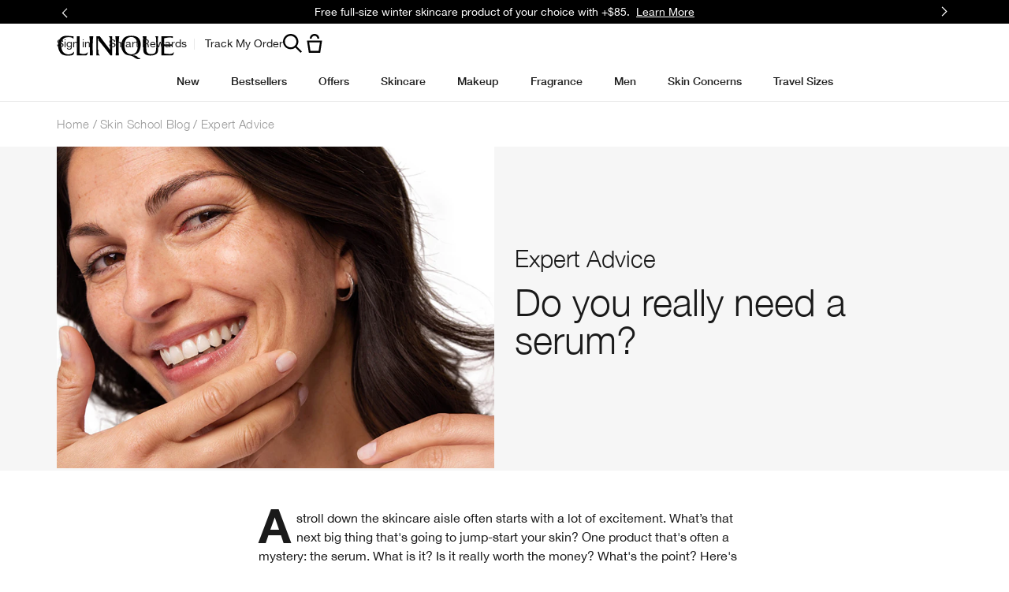

--- FILE ---
content_type: text/html; charset=utf-8
request_url: https://www.clinique.com/skin-school-blog/skin-experts/what-is-serum
body_size: 115776
content:
<!DOCTYPE html><html class="no-js" lang="en-US" dir="ltr"><head><meta http-equiv="X-UA-Compatible" content="IE=edge,chrome=1"><link rel="alternate" hreflang="en-au" href="https://www.clinique.com.au/skin-school-blog/skin-experts/what-is-serum" /><link rel="alternate" hreflang="en-ca" href="https://www.clinique.ca/skin-school-blog/skin-experts/what-is-serum" /><link rel="alternate" hreflang="en-nz" href="https://www.clinique.co.nz/skin-school-blog/skin-experts/what-is-serum" /><link rel="alternate" hreflang="en-us" href="https://www.clinique.com/skin-school-blog/skin-experts/what-is-serum" /><link rel="alternate" hreflang="es-cl" href="https://www.clinique.cl/skin-school-blog/cuidado-de-la-piel/que-es-serum" /><link rel="alternate" hreflang="es-mx" href="https://www.clinique.com.mx/skin-school-blog/skin-experts/what-is-serum" /><link rel="alternate" hreflang="x-default" href="https://www.clinique.com/skin-school-blog/skin-experts/what-is-serum" /><meta charset="utf-8" /><link rel="preload" as="script" href="https://www.clinique.com/resources/832eec17b878f85d55cd85df9e7ae59e09fe217ba0600"/><link rel="preload" fetchpriority="high" as="image" imagesrcset="/media/export/cms/editorial_hub/article/what_is_serum/what_is_serum_803x548.jpg" /><link rel="preconnect" href="https://js.sentry-cdn.com" crossorigin="anonymous" /><link href="/_fonts/clinique/HelveticaNeue/HelveticaNeue-Light.woff2" rel="preload" as="font" crossorigin="anonymous" fetchpriority="high" /><link href="/_fonts/clinique/HelveticaNeue/HelveticaNeue-Regular.woff2" rel="preload" as="font" crossorigin="anonymous" fetchpriority="high" /><link href="/_fonts/clinique/HelveticaNeue/HelveticaNeue-Bold.woff2" rel="preload" as="font" crossorigin="anonymous" fetchpriority="high" /><link rel="alternate" media="handheld" href="https://m.clinique.com/skin-school-blog/skin-experts/what-is-serum" /><link rel="alternate" media="only screen and (max-width: 640px)" href="https://m.clinique.com/skin-school-blog/skin-experts/what-is-serum" /><script type="text/javascript" src="https://www.clinique.com/resources/832eec17b878f85d55cd85df9e7ae59e09fe217ba0600"  ></script><script type="application/ld+json">{"@context":"https://schema.org","@graph":[{"@type":["FAQPage"],"@id":"https://www.clinique.com/skin-school-blog/skin-experts/what-is-serum#faq","url":"https://www.clinique.com/skin-school-blog/skin-experts/what-is-serum","name":"What Is Serum and Do I Need a Serum? | Clinique","datePublished":"2022-11-14T22:34:51-05:00","dateModified":"2025-12-21T21:47:38-05:00","description":"Not sure what facial serum is and whether you need a serum for your skin? Learn what serum does on face and why you need it in your daily skincare routine.","mainEntity":[{"@id":"https://www.clinique.com/skin-school-blog/skin-experts/what-is-serum#question-1"},{"@id":"https://www.clinique.com/skin-school-blog/skin-experts/what-is-serum#question-2"},{"@id":"https://www.clinique.com/skin-school-blog/skin-experts/what-is-serum#question-3"},{"@id":"https://www.clinique.com/skin-school-blog/skin-experts/what-is-serum#question-4"},{"@id":"https://www.clinique.com/skin-school-blog/skin-experts/what-is-serum#question-5"},{"@id":"https://www.clinique.com/skin-school-blog/skin-experts/what-is-serum#question-6"},{"@id":"https://www.clinique.com/skin-school-blog/skin-experts/what-is-serum#question-7"},{"@id":"https://www.clinique.com/skin-school-blog/skin-experts/what-is-serum#question-8"}],"inLanguage":"en-US"},{"@type":"Question","@id":"https://www.clinique.com/skin-school-blog/skin-experts/what-is-serum#question-1","position":1,"name":"1. What is a serum?","acceptedAnswer":{"@type":"Answer","text":"<p>A serum is a lightweight, fast-absorbing formula that delivers a high concentration of active ingredients to target specific skin concerns such as dark spots, fine lines, or dehydration.</p>","inLanguage":"en-US"},"inLanguage":"en-US"},{"@type":"Question","@id":"https://www.clinique.com/skin-school-blog/skin-experts/what-is-serum#question-2","position":2,"name":"2. How is a serum different from a moisturizer?","acceptedAnswer":{"@type":"Answer","text":"<p>Serums focus on treatment—delivering powerful ingredients that address skin issues—while moisturizers focus on hydration and sealing in moisture. For best results, apply serum first, then moisturizer.</p>","inLanguage":"en-US"},"inLanguage":"en-US"},{"@type":"Question","@id":"https://www.clinique.com/skin-school-blog/skin-experts/what-is-serum#question-3","position":3,"name":"3. When should I apply a serum in my routine?","acceptedAnswer":{"@type":"Answer","text":"<p>Use your serum after cleansing and toning but before moisturizing. This ensures that potent ingredients can be absorbed most effectively.</p>","inLanguage":"en-US"},"inLanguage":"en-US"},{"@type":"Question","@id":"https://www.clinique.com/skin-school-blog/skin-experts/what-is-serum#question-4","position":4,"name":"4. Can I use more than one serum?","acceptedAnswer":{"@type":"Answer","text":"<p>Yes. You can layer more than one serum if you allow each to absorb before applying the next. Start with the lightest texture and finish with the thicker one.</p>","inLanguage":"en-US"},"inLanguage":"en-US"},{"@type":"Question","@id":"https://www.clinique.com/skin-school-blog/skin-experts/what-is-serum#question-5","position":5,"name":"5. Should I use serum in the morning or at night?","acceptedAnswer":{"@type":"Answer","text":"<p>You can use serums at both times: brightening or antioxidant serums in the morning, and repair or renewal serums at night. Always follow daytime routines with sunscreen.</p>","inLanguage":"en-US"},"inLanguage":"en-US"},{"@type":"Question","@id":"https://www.clinique.com/skin-school-blog/skin-experts/what-is-serum#question-6","position":6,"name":"6. How often should I use a serum?","acceptedAnswer":{"@type":"Answer","text":"<p>Most serums are designed for daily use. Check each product’s directions and be consistent for visible results.</p>","inLanguage":"en-US"},"inLanguage":"en-US"},{"@type":"Question","@id":"https://www.clinique.com/skin-school-blog/skin-experts/what-is-serum#question-7","position":7,"name":"7. Which Clinique serums are right for my skin?","acceptedAnswer":{"@type":"Answer","text":"<p>Here are a few options from Clinique U.S.:</p>\n\n<p>\nLines &amp; Wrinkles: \n<a href=\"/product/4034/87057/skincare/serum/clinique-smart-clinical-repairtm-wrinkle-correcting-serum\">\nClinique Smart Clinical Repair™ Wrinkle Correcting Serum</a> – visibly reduces lines and wrinkles.\n</p>\n\n<p>\nDark Spots &amp; Uneven Tone: \n<a href=\"/product/4034/68008/skincare/serum/even-better-clinicaltm-radical-dark-spot-corrector-interrupter\">\nEven Better Clinical™ Radical Dark Spot Corrector + Interrupter</a> – helps improve dark spots and uneven tone.\n</p>\n\n<p>\nDehydration: \n<a href=\"/product/1687/45043/skincare/moisturizers/moisture-surgetm-hydrating-supercharged-concentrate\">\nMoisture Surge™ Hydrating Supercharged Concentrate</a> – boosts hydration with hyaluronic acid.\n</p>\n\n<p>\nDullness &amp; Renewal: \n<a href=\"/product/4034/141726/skincare/serum/turnaroundtm-accelerated-renewal-serum\">\nTurnaround™ Accelerated Renewal Serum</a> – promotes a fresh, luminous look.\n</p>\n\n<p>\nAdult Breakouts + Lines: \n<a href=\"/product/1668/40880/skincare/acne/acne-solutionstm-acne-line-correcting-serum\">\nAcne Solutions™ Acne + Line Correcting Serum</a> – treats breakouts while improving fine lines.\n</p>\n\n<p>\nVitamin C Boost: \n<a href=\"/product/1668/40880/skincare/acne/acne-solutionstm-acne-line-correcting-serum\">\nClinique Fresh Pressed™ Daily Booster with Pure Vitamin C 10%</a> – delivers brighter, more even-toned skin.\n</p>","inLanguage":"en-US"},"inLanguage":"en-US"},{"@type":"Question","@id":"https://www.clinique.com/skin-school-blog/skin-experts/what-is-serum#question-8","position":8,"name":"8. Do I still need a moisturizer if I use a serum?","acceptedAnswer":{"@type":"Answer","text":"<p>Yes. Serums treat; moisturizers seal. Always follow your serum with a Clinique moisturizer to lock in hydration and help strengthen your skin barrier.</p>","inLanguage":"en-US"},"inLanguage":"en-US"}]}</script><link rel="shortcut icon" href="/sites/clinique/themes/cl_base/favicon.ico" /><link rel="preconnect" href="https://ncsa.sdapi.io" crossorigin="" /><script type="application/json" id="page_data">{"analytics-datalayer":{"product_impression_base_id":[9287,26651,5416],"product_impression_id":["PROD9287","PROD26651","PROD5416"],"product_impression_url":["\/product\/1693\/9287\/skincare\/uneven-skin-tone\/even-better-clinical-dark-spot-corrector","\/product\/1687\/26651\/skincare\/moisturizers\/dramatically-different-moisturizing-lotiontm","\/product\/1606\/5416\/makeup\/mascara\/high-impact-mascara"],"product_impression_category":["CAT1693","CAT1687","CAT1606"],"product_impression_name":["Even Better Clinical\u0026trade; Dark Spot Corrector","Dramatically Different Moisturizing Lotion+\u2122","High Impact\u0026trade; Mascara"],"datalayer_events":[],"product_impression_short_desc":["Skin-brightening serum helps improve the appearance of dark spots.","Clinique\u0027s bestselling face moisturizer. Dermatologist-developed formula helps strengthen skin\u0027s moisture barrier. ","Lusher, plusher, bolder lashes for the most dramatic look."],"product_impression_price":["34","27"],"product_impression_sku_large_image_url":["\/media\/export\/cms\/products\/402x464\/clq_7T5R01_402x464.png","\/media\/export\/cms\/products\/402x464\/clq_68A001_402x464.png"],"product_impression_size":["4.2oz \/ 125ml",".28 oz. \/ 8 g"],"product_impression_shade":[null,"Black"],"product_impression_product_code":["7T5R01","68A001"],"product_impression_sku":["SKU49584","SKU12573"],"product_impression_was_price":["",""],"active_checkout_panel":null,"page_type":"Blog"},"product-input-type":{"products":[{"DESCRIPTION":"Dermatologist-developed lotion is Clinique\u2019s #1 face moisturizer. Silky, fast-absorbing moisturizing lotion with pure urea and pure glycerin rapidly strengthens the skin barrier. \u003Cbr\u003E\u003Cbr\u003E Dermatologist tested. Allergy tested. 100% fragrance free. \u003Cbr\u003E\u003Cbr\u003E\u003Csmall\u003E\u003Ci\u003EPlease note that the 15ml - Travel Size is excluded from discounts.\u003C\/i\u003E\u003C\/small\u003E","MISC_FLAG":30,"ABOUT_INGREDIENT":"Pure urea, Pure glycerin, Pro-lipids","ATTRIBUTE_COVERAGE_2":null,"FAMILY_CODE":"Z4A701","RATING_RANGE":null,"IMAGE_THUMBNAIL":"\/media\/export\/cms\/products\/117x135\/clq_7T5R01_117x135.png","BENEFIT_STATEMENT":"8-hour hydration, strengthens skin. ","GIFTSET_COMPONENTS":null,"EFFICACY_MSG":null,"worksWith":["PROD8279","PROD15502","PROD4772","PROD79628"],"shaded":0,"PROD_CAT_DISPLAY_ORDER":29,"FORMULA":null,"WHAT_IT_DOES":"\u003Cb\u003E8-Hour Hydration\u003C\/b\u003E\u003Cbr\u003E\u003Cli\u003EOur daily moisturizer for face delivers 8-hour hydration + soothing moisture for skin in need of comfort.\u003C\/li\u003E\u003Cli\u003EHydrates to soften, smooth, and improve.\u003C\/li\u003E\u003Cli\u003EReplenishes skin\u2019s oil-water balance for healthy skin.\u003C\/li\u003E\u003Cbr\u003E\u003Cb\u003ESkin-Strengthening Formula\u003C\/b\u003E\u003Cbr\u003E\u003Cli\u003EHelps strengthen skin\u2019s own moisture barrier so more moisture stays in.\u003C\/li\u003E\u003Cbr\u003E\u003Cb\u003EFormula\u003C\/b\u003E\u003Cbr\u003E\u003Cli\u003ESilky lotion slips on easily, absorbs quickly.\u003C\/li\u003E\u003Cbr\u003E\u003Cb\u003ESuitable for Post-Procedure Skin\u003C\/b\u003E\u003Cbr\u003E\u003Cli\u003ESuitable to use as soon as one day post a non-ablative laser procedure.* \u003C\/li\u003E\u003Csmall\u003E*Shown to be safe for use following a non-ablative laser treatment in a 14-day clinical usage test.\u003C\/small\u003E","SMALL_IMAGE":"\/media\/export\/cms\/products\/74x85\/clq_7T5R01_74x85.png","RATING_IMAGE":"\/images\/products\/stars\/rating-4.4.png","KEY_INGREDIENT":"\u003Cb\u003EPure urea\u003C\/b\u003E\u003Cbr\u003EUrea is a humectant that occurs naturally in skin. It helps pull in water and bind moisture to skin to help keep it hydrated and balanced.\u003Cbr\u003E \u003Cbr\u003E\u003Cb\u003EPure glycerin\u003C\/b\u003E\u003Cbr\u003EThis powerful humectant supports your skin\u2019s natural moisture barrier by attracting moisture from the air and retaining water in skin to help keep skin hydrated.\u003Cbr\u003E \u003Cbr\u003E\u003Cb\u003EPro-lipids\u003C\/b\u003E\u003Cbr\u003E3 pro-lipids help support skin\u2019s natural barrier. \u003Cbr\u003E\u003Cbr\u003E\u003Cb\u003EFormula Facts\u003C\/b\u003E\u003Cbr\u003E\u003Cb\u003EClinical Expertise\u003C\/b\u003E\u003Cbr\u003E\u003Cli\u003EDermatologist developed\u003C\/li\u003E\u003Cli\u003EDermatologist tested\u003C\/li\u003E\u003Cli\u003EAllergy tested\u003C\/li\u003E\u003Cli\u003EFragrance free\u003C\/li\u003E\u003Cbr\u003E\u003Cb\u003EGreat to Know\u003C\/b\u003E\u003Cbr\u003E\u003Cli\u003ENon-acnegenic\u003C\/li\u003E\u003Cli\u003ESuitable for post-procedure skin as soon as 1 day post non-ablative laser procedure*\u003C\/li\u003E\u003Csmall\u003E*Shown to be safe for use following a non-ablative laser treatment in a 14-day clinical usage test.\u003C\/small\u003E\u003Cbr\u003E\u003Cbr\u003E\u003Cb\u003EFree Of \u003C\/b\u003E\u003Cbr\u003E\u003Cli\u003EFragrance\u003C\/li\u003E\u003Cli\u003EParabens\u003C\/li\u003E\u003Cli\u003EPhthalates\u003C\/li\u003E\u003Cli\u003EDrying alcohol\u003C\/li\u003E\u003Cli\u003ESodium lauryl sulfate\u003C\/li\u003E\u003Cli\u003ESodium laureth sulfate\u003C\/li\u003E","IMAGE_5UP":"\/media\/export\/cms\/products\/181x209\/clq_7T5R01_181x209.png","sized":1,"FINISH":null,"PROD_CAT_IMAGE_NAME":"7T5R01","COVERAGE":null,"IMAGE_P":["\/media\/export\/cms\/products\/1200x1500\/cl_prod_26651_1200x1500_0.png","\/media\/export\/cms\/products\/1200x1500\/cl_prod_26651_1200x1500_1.png","\/media\/export\/cms\/products\/1200x1500\/cl_prod_26651_1200x1500_2.png","\/media\/export\/cms\/products\/1200x1500\/cl_prod_26651_1200x1500_3.png","\/media\/export\/cms\/products\/1200x1500\/cl_prod_26651_1200x1500_4.png","\/media\/export\/cms\/products\/1200x1500\/cl_prod_26651_1200x1500_5.png","\/media\/export\/cms\/products\/1200x1500\/cl_prod_26651_1200x1500_6.png","\/media\/export\/cms\/products\/1200x1500\/cl_prod_26651_1200x1500_7.png"],"FORMULA_2":null,"PRODUCT_ID":"PROD26651","SKIN_GOAL_1":null,"THUMBNAIL_IMAGE":"\/media\/export\/cms\/products\/117x135\/clq_7T5R01_117x135.png","RECOMMENDED_COUNT":null,"skus":[{"MISC_FLAG":0,"isOrderable":1,"IMAGE_SIZE":null,"SKU_BASE_ID":58525,"PRODUCT_SIZE":".5oz \/ 15ml - Travel Size","formattedPrice":"US$7.00","formattedUnitPrice":"","FF_HEX_VALUE":"EAE8FD","REPLENISHMENT_MSG":null,"PRICE2":null,"RELEASE_DATE":null,"SKU_ID":"SKU58525","formattedPrice2":"US$7.00","ATTRIBUTE_COLOR_FAMILY_2":null,"FINISH_2":null,"HEX_VALUE_STRING":"","DISPLAY_ORDER":0,"SMOOSH_PATH_STRING":null,"WWW_PCODE":[],"DEFAULT_SKU":0,"FINISH":null,"REFILLABLE":1,"LARGE_IMAGE":"\/media\/export\/cms\/products\/402x464\/clq_Z87101_402x464.png","IMAGE_P":["\/media\/export\/cms\/products\/1200x1500\/cl_sku_Z87101_1200x1500_0.png"],"SMOOSH_DESIGN":null,"PRICE":7,"SHADENAME":null,"PRODUCT_ID":"PROD26651","PRODUCT_CODE":"Z87101","UNDERTONE":null,"IMAGE_M_V3":["\/media\/export\/cms\/products\/600x750\/cl_sku_Z87101_600x750_0.png","\/media\/export\/cms\/products\/600x750\/cl_sku_Z87101_600x750_1.png"],"formattedCartridgePrice":"US$7.00","SKIN_TONE_REFINEMENT_2":null,"STRENGTH":null,"isPreOrder":0,"SHADE_DESCRIPTION":null,"INVENTORY_STATUS":1,"DISPLAY_STATUS":7,"SKIN_TYPE_TEXT":"0b1100","HEX_VALUE_STRING_ARRAY":[""]},{"MISC_FLAG":0,"isOrderable":1,"IMAGE_SIZE":"Tube","SKU_BASE_ID":49589,"PRODUCT_SIZE":"1.7oz \/ 50ml","formattedPrice":"US$17.00","formattedUnitPrice":"","FF_HEX_VALUE":"FF7F6E","REPLENISHMENT_MSG":"Recommended Auto-Ship cycle: 6 weeks  Learn more \u003E","PRICE2":null,"RELEASE_DATE":null,"SKU_ID":"SKU49589","formattedPrice2":"US$17.00","ATTRIBUTE_COLOR_FAMILY_2":null,"FINISH_2":null,"HEX_VALUE_STRING":"","DISPLAY_ORDER":1,"SMOOSH_PATH_STRING":null,"WWW_PCODE":[],"DEFAULT_SKU":0,"FINISH":null,"REFILLABLE":1,"LARGE_IMAGE":"\/media\/export\/cms\/products\/402x464\/clq_7T5X01_402x464.png","IMAGE_P":["\/media\/export\/cms\/products\/1200x1500\/cl_sku_7T5X01_1200x1500_0.png"],"SMOOSH_DESIGN":null,"PRICE":17,"SHADENAME":null,"PRODUCT_ID":"PROD26651","PRODUCT_CODE":"7T5X01","UNDERTONE":null,"IMAGE_M_V3":["\/media\/export\/cms\/products\/600x750\/cl_sku_7T5X01_600x750_0.png"],"formattedCartridgePrice":"US$17.00","SKIN_TONE_REFINEMENT_2":null,"STRENGTH":null,"isPreOrder":0,"SHADE_DESCRIPTION":null,"INVENTORY_STATUS":1,"DISPLAY_STATUS":7,"SKIN_TYPE_TEXT":"0b1100","HEX_VALUE_STRING_ARRAY":[""]},{"MISC_FLAG":0,"isOrderable":1,"IMAGE_SIZE":"DDML","SKU_BASE_ID":49584,"PRODUCT_SIZE":"4.2oz \/ 125ml","formattedPrice":"US$34.00","formattedUnitPrice":"","FF_HEX_VALUE":"89EFD9","REPLENISHMENT_MSG":"Recommended Auto-Ship cycle: 12 weeks  Learn more \u003E","PRICE2":null,"RELEASE_DATE":null,"SKU_ID":"SKU49584","formattedPrice2":"US$34.00","ATTRIBUTE_COLOR_FAMILY_2":null,"FINISH_2":null,"HEX_VALUE_STRING":"","DISPLAY_ORDER":2,"SMOOSH_PATH_STRING":null,"WWW_PCODE":[],"DEFAULT_SKU":1,"FINISH":null,"REFILLABLE":1,"LARGE_IMAGE":"\/media\/export\/cms\/products\/402x464\/clq_7T5R01_402x464.png","IMAGE_P":["\/media\/export\/cms\/products\/1200x1500\/cl_sku_7T5R01_1200x1500_0.png"],"SMOOSH_DESIGN":null,"PRICE":34,"SHADENAME":null,"PRODUCT_ID":"PROD26651","PRODUCT_CODE":"7T5R01","UNDERTONE":null,"IMAGE_M_V3":["\/media\/export\/cms\/products\/600x750\/cl_sku_7T5R01_600x750_0.png","\/media\/export\/cms\/products\/600x750\/cl_sku_7T5R01_600x750_1.png"],"formattedCartridgePrice":"US$34.00","SKIN_TONE_REFINEMENT_2":null,"STRENGTH":null,"isPreOrder":0,"SHADE_DESCRIPTION":null,"INVENTORY_STATUS":1,"DISPLAY_STATUS":7,"SKIN_TYPE_TEXT":"0b1100","HEX_VALUE_STRING_ARRAY":[""]},{"MISC_FLAG":0,"isOrderable":1,"IMAGE_SIZE":null,"SKU_BASE_ID":53707,"PRODUCT_SIZE":"6.7oz \/ 200ml","formattedPrice":"US$49.00","formattedUnitPrice":"","FF_HEX_VALUE":"FEC6D3","REPLENISHMENT_MSG":"Never run low on your favourites. Sign up for Auto-Ship. Learn more \u003E","PRICE2":null,"RELEASE_DATE":null,"SKU_ID":"SKU53707","formattedPrice2":"US$49.00","ATTRIBUTE_COLOR_FAMILY_2":null,"FINISH_2":null,"HEX_VALUE_STRING":"","DISPLAY_ORDER":3,"SMOOSH_PATH_STRING":null,"WWW_PCODE":[],"DEFAULT_SKU":0,"FINISH":null,"REFILLABLE":1,"LARGE_IMAGE":"\/media\/export\/cms\/products\/402x464\/clq_Z4A701_402x464.png","IMAGE_P":["\/media\/export\/cms\/products\/1200x1500\/cl_sku_Z4A701_1200x1500_0.png"],"SMOOSH_DESIGN":null,"PRICE":49,"SHADENAME":null,"PRODUCT_ID":"PROD26651","PRODUCT_CODE":"Z4A701","UNDERTONE":null,"IMAGE_M_V3":["\/media\/export\/cms\/products\/600x750\/cl_sku_Z4A701_600x750_0.png"],"formattedCartridgePrice":"US$49.00","SKIN_TONE_REFINEMENT_2":null,"STRENGTH":null,"isPreOrder":0,"SHADE_DESCRIPTION":null,"INVENTORY_STATUS":1,"DISPLAY_STATUS":7,"SKIN_TYPE_TEXT":"0b1100","HEX_VALUE_STRING_ARRAY":[""]}],"FINISH_CHECKBOXES":null,"SKIN_CONCERN_1":"Dehydration, dry skin","PROD_RGN_NAME":"Dramatically Different Moisturizing Lotion+\u2122","RECOMMENDED_PERCENT":0,"isDisplayable":4,"priceRange":"US$7.00 - US$49.00","SKIN_CONCERN_2":null,"TOTAL_REVIEW_COUNT":10291,"AVERAGE_RATING":4.4,"IMAGE_TRAY":"\/media\/export\/cms\/products\/74x85\/clq_7T5R01_74x85.png","ATTRIBUTE_BENEFIT":null,"ONLY_RATINGS_COUNT":null,"PRODUCT_USAGE":"\u003Cli\u003ESpread all over face\/throat twice daily, or where needed.\u003C\/li\u003E\u003Cli\u003EFor best results, use after Facial Soap and Clarifying Lotion.\u003C\/li\u003E","TIME_OF_USE_CHECKBOXES":["both_time"],"url":"\/product\/1687\/26651\/skincare\/moisturizers\/dramatically-different-moisturizing-lotiontm","SKIN_CONCERN_CHECKBOXES":["dry_concern","sensitive_concern"],"PARENT_CAT_ID":"CAT1687","WHO_IT_IS_FOR":"Very Dry to Dry, Dry Combination ","SKIN_CONCERN":["Dehydration, dry skin"],"ATTRIBUTE_COVERAGE":null,"MISC_FLAG_TEXT":"Dermatologist Recommended","IMAGE_3UP":"\/media\/export\/cms\/products\/302x349\/clq_7T5R01_302x349.png","DEFAULT_CAT_ID":"CAT1687","FORM_CHECKBOXES":["lotion_form"],"LARGE_IMAGE":"\/media\/export\/cms\/products\/402x464\/clq_7T5R01_402x464.png","SKINTYPE_DESC":"I, II","SUB_LINE":null,"COVERAGE_OPTIONS_CHECKBOXES":null,"WWW_PCODE_4":"KPR801","SHORT_DESC":"Clinique\u0027s bestselling face moisturizer. Dermatologist-developed formula helps strengthen skin\u0027s moisture barrier. ","WHAT_IT_IS":null,"SKIN_CONCERN_3":null,"IMAGE_STICKY":"\/media\/export\/cms\/products\/37x43\/clq_7T5R01_37x43.png","PROD_RGN_SUBHEADING":null,"SKIN_GOAL_2":null,"DISPLAY_STATUS":7,"isMultiSmoosh":0,"defaultSku":{"MISC_FLAG":0,"isOrderable":1,"IMAGE_SIZE":"DDML","SKU_BASE_ID":49584,"PRODUCT_SIZE":"4.2oz \/ 125ml","formattedPrice":"US$34.00","formattedUnitPrice":"","FF_HEX_VALUE":"89EFD9","REPLENISHMENT_MSG":"Recommended Auto-Ship cycle: 12 weeks  Learn more \u003E","PRICE2":null,"RELEASE_DATE":null,"SKU_ID":"SKU49584","formattedPrice2":"US$34.00","ATTRIBUTE_COLOR_FAMILY_2":null,"FINISH_2":null,"HEX_VALUE_STRING":"","DISPLAY_ORDER":2,"SMOOSH_PATH_STRING":null,"WWW_PCODE":[],"DEFAULT_SKU":1,"FINISH":null,"REFILLABLE":1,"LARGE_IMAGE":"\/media\/export\/cms\/products\/402x464\/clq_7T5R01_402x464.png","IMAGE_P":["\/media\/export\/cms\/products\/1200x1500\/cl_sku_7T5R01_1200x1500_0.png"],"SMOOSH_DESIGN":null,"PRICE":34,"SHADENAME":null,"PRODUCT_ID":"PROD26651","PRODUCT_CODE":"7T5R01","UNDERTONE":null,"IMAGE_M_V3":["\/media\/export\/cms\/products\/600x750\/cl_sku_7T5R01_600x750_0.png","\/media\/export\/cms\/products\/600x750\/cl_sku_7T5R01_600x750_1.png"],"formattedCartridgePrice":"US$34.00","SKIN_TONE_REFINEMENT_2":null,"STRENGTH":null,"isPreOrder":0,"SHADE_DESCRIPTION":null,"INVENTORY_STATUS":1,"DISPLAY_STATUS":7,"SKIN_TYPE_TEXT":"0b1100","HEX_VALUE_STRING_ARRAY":[""]}},{"DESCRIPTION":"The #1 Mascara from a Dermatologist Brand in the U.S.* Kicks up the volume and length of each and every lash.\u003Cbr\u003E\u003Cbr\u003EOphthalmologist tested. Safe for sensitive eyes and contact lens wearers. Allergy tested. 100% fragrance free. \u003Cbr\u003E\u003Csmall\u003E*Circana \/ U.S. Prestige Beauty Total Department\/Specialty, Makeup Product Sales, Derm Brand attribute, 12 months ending December 2023.Dermatologist Brand is defined as a brand that has identified itself as (i) founded or developed by a dermatologist and\/or (ii) is dermatologist recommended.\u003C\/small\u003E","MISC_FLAG":0,"ABOUT_INGREDIENT":null,"ATTRIBUTE_COVERAGE_2":null,"FAMILY_CODE":"V20Q03","RATING_RANGE":null,"IMAGE_THUMBNAIL":"\/media\/export\/cms\/products\/117x135\/clq_68A0_117x135.png","BENEFIT_STATEMENT":"Buildable volume + length.","GIFTSET_COMPONENTS":null,"EFFICACY_MSG":null,"worksWith":["PROD4770","PROD6424","PROD80532","PROD83690"],"shaded":1,"PROD_CAT_DISPLAY_ORDER":2,"FORMULA":null,"WHAT_IT_DOES":"\u003Cb\u003EA Classic for a Reason\u003C\/b\u003E\u003Cbr\u003E\u003Cli\u003EHigh Impact\u2122 Mascara is your go-to for buildable volume and natural lashes dialed up a notch. \u003C\/li\u003E\u003Cli\u003EKicks up the volume and length of each and every lash\u2014and resists clumping.\u003C\/li\u003E\u003Cbr\u003E\u003Cb\u003EDramatic Range \u003C\/b\u003E\u003Cbr\u003E\u003Cli\u003ERich black pigments give lashes intense color, adding to the drama.\u003C\/li\u003E\u003Cli\u003ECreate the look you want with this lengthening and volumizing mascara, from your-lashes-but-better to lush, bold drama. \u003C\/li\u003E\u003Cbr\u003E\u003Cb\u003EBrush\u003C\/b\u003E\u003Cbr\u003E\u003Cli\u003EThe soft fiber brush was designed to comb and define every lash. \u003C\/li\u003E\u003Cbr\u003E\u003Cb\u003EFormula Facts\u003C\/b\u003E\u003Cbr\u003E\u003Cb\u003EThe Clinique \u003Ca href=\u0022\/eye-safety\u0022\u003EEye Safety Promise\u003C\/a\u003E\u003C\/b\u003E\u003Cbr\u003E\u003Cli\u003EOphthalmologist tested\u003C\/li\u003E\u003Cli\u003ESafe for sensitive eyes\u003C\/li\u003E\u003Cli\u003ESafe for contact lens wearers\u003C\/li\u003E\u003Cbr\u003E\u003Cb\u003EThis Product is Also\u003C\/b\u003E\u003Cbr\u003E\u003Cli\u003EAllergy tested\u003C\/li\u003E\u003Cli\u003EFragrance free\u003C\/li\u003E\u003Cbr\u003E\u003Cb\u003EGreat to Know\u003C\/b\u003E\u003Cbr\u003E\u003Cli\u003EResists clumping\u003C\/li\u003E\u003Cbr\u003E\u003Cb\u003EFree Of\u003C\/b\u003E\u003Cbr\u003E\u003Cli\u003EFragrance\u003C\/li\u003E\u003Cli\u003EParabens \u003C\/li\u003E\u003Cli\u003EPhthalates\u003C\/li\u003E\u003Cli\u003EOil\u003C\/li\u003E","SMALL_IMAGE":"\/media\/export\/cms\/products\/74x85\/clq_68A0_74x85.png","RATING_IMAGE":"\/images\/products\/stars\/rating-4.6.png","KEY_INGREDIENT":null,"IMAGE_5UP":"\/media\/export\/cms\/products\/181x209\/clq_68A0_181x209.png","sized":0,"FINISH":null,"PROD_CAT_IMAGE_NAME":"68A0","COVERAGE":null,"IMAGE_P":null,"FORMULA_2":null,"PRODUCT_ID":"PROD5416","SKIN_GOAL_1":null,"THUMBNAIL_IMAGE":"\/media\/export\/cms\/products\/117x135\/clq_68A0_117x135.png","RECOMMENDED_COUNT":null,"skus":[{"MISC_FLAG":0,"isOrderable":1,"IMAGE_SIZE":null,"SKU_BASE_ID":12573,"PRODUCT_SIZE":".28 oz. \/ 8 g","formattedPrice":"US$27.00","formattedUnitPrice":"","FF_HEX_VALUE":"FAFEC1","REPLENISHMENT_MSG":"Never run low on your favourites. Sign up for Auto-Ship. Learn more \u003E","PRICE2":null,"RELEASE_DATE":null,"SKU_ID":"SKU12573","formattedPrice2":"US$27.00","ATTRIBUTE_COLOR_FAMILY_2":null,"FINISH_2":null,"HEX_VALUE_STRING":"#0e0d0d","DISPLAY_ORDER":0,"SMOOSH_PATH_STRING":"\/images\/swatches\/47_ns_ng.png","WWW_PCODE":[],"DEFAULT_SKU":1,"FINISH":null,"REFILLABLE":1,"LARGE_IMAGE":"\/media\/export\/cms\/products\/402x464\/clq_68A001_402x464.png","IMAGE_P":["\/media\/export\/cms\/products\/1200x1500\/cl_sku_68A001_1200x1500_0.png","\/media\/export\/cms\/products\/1200x1500\/cl_sku_68A001_1200x1500_1.png","\/media\/export\/cms\/products\/1200x1500\/cl_sku_68A001_1200x1500_2.png","\/media\/export\/cms\/products\/1200x1500\/cl_sku_68A001_1200x1500_3.png","\/media\/export\/cms\/products\/1200x1500\/cl_sku_68A001_1200x1500_4.png","\/media\/export\/cms\/products\/1200x1500\/cl_sku_68A001_1200x1500_5.png","\/media\/export\/cms\/products\/1200x1500\/cl_sku_68A001_1200x1500_6.png","\/media\/export\/cms\/products\/1200x1500\/cl_sku_68A001_1200x1500_7.png","\/media\/export\/cms\/products\/1200x1500\/cl_sku_68A001_1200x1500_8.png","\/media\/export\/cms\/products\/1200x1500\/cl_sku_68A001_1200x1500_9.png","\/media\/export\/cms\/products\/1200x1500\/cl_sku_68A001_1200x1500_10.png"],"SMOOSH_DESIGN":"47::none::none","PRICE":27,"SHADENAME":"Black","PRODUCT_ID":"PROD5416","PRODUCT_CODE":"68A001","UNDERTONE":null,"IMAGE_M_V3":["\/media\/export\/cms\/products\/600x750\/cl_sku_68A001_600x750_0.png","\/media\/export\/cms\/products\/600x750\/cl_sku_68A001_600x750_1.png"],"formattedCartridgePrice":"US$27.00","SKIN_TONE_REFINEMENT_2":null,"STRENGTH":null,"isPreOrder":0,"SHADE_DESCRIPTION":null,"INVENTORY_STATUS":1,"DISPLAY_STATUS":7,"SKIN_TYPE_TEXT":"0b0000","HEX_VALUE_STRING_ARRAY":["#0e0d0d"]},{"MISC_FLAG":0,"isOrderable":1,"IMAGE_SIZE":null,"SKU_BASE_ID":12574,"PRODUCT_SIZE":".28 oz. \/ 8 g","formattedPrice":"US$27.00","formattedUnitPrice":"","FF_HEX_VALUE":"FF7F6E","REPLENISHMENT_MSG":"Never run low on your favorites. Sign up for Auto-Ship. Learn more \u003E","PRICE2":null,"RELEASE_DATE":null,"SKU_ID":"SKU12574","formattedPrice2":"US$27.00","ATTRIBUTE_COLOR_FAMILY_2":null,"FINISH_2":null,"HEX_VALUE_STRING":"#23120f","DISPLAY_ORDER":1,"SMOOSH_PATH_STRING":"\/images\/swatches\/47_ns_ng.png","WWW_PCODE":[],"DEFAULT_SKU":0,"FINISH":null,"REFILLABLE":1,"LARGE_IMAGE":"\/media\/export\/cms\/products\/402x464\/clq_68A002_402x464.png","IMAGE_P":["\/media\/export\/cms\/products\/1200x1500\/cl_sku_68A002_1200x1500_0.png","\/media\/export\/cms\/products\/1200x1500\/cl_sku_68A002_1200x1500_1.png","\/media\/export\/cms\/products\/1200x1500\/cl_sku_68A002_1200x1500_2.png","\/media\/export\/cms\/products\/1200x1500\/cl_sku_68A002_1200x1500_3.png","\/media\/export\/cms\/products\/1200x1500\/cl_sku_68A002_1200x1500_4.png","\/media\/export\/cms\/products\/1200x1500\/cl_sku_68A002_1200x1500_5.png","\/media\/export\/cms\/products\/1200x1500\/cl_sku_68A002_1200x1500_6.png","\/media\/export\/cms\/products\/1200x1500\/cl_sku_68A002_1200x1500_7.png","\/media\/export\/cms\/products\/1200x1500\/cl_sku_68A002_1200x1500_8.png","\/media\/export\/cms\/products\/1200x1500\/cl_sku_68A002_1200x1500_9.png"],"SMOOSH_DESIGN":"47::none::none","PRICE":27,"SHADENAME":"Black\/Brown","PRODUCT_ID":"PROD5416","PRODUCT_CODE":"68A002","UNDERTONE":null,"IMAGE_M_V3":["\/media\/export\/cms\/products\/600x750\/cl_sku_68A002_600x750_0.png","\/media\/export\/cms\/products\/600x750\/cl_sku_68A002_600x750_1.png"],"formattedCartridgePrice":"US$27.00","SKIN_TONE_REFINEMENT_2":null,"STRENGTH":null,"isPreOrder":0,"SHADE_DESCRIPTION":null,"INVENTORY_STATUS":1,"DISPLAY_STATUS":7,"SKIN_TYPE_TEXT":"0b0000","HEX_VALUE_STRING_ARRAY":["#23120f"]},{"MISC_FLAG":0,"isOrderable":1,"IMAGE_SIZE":null,"SKU_BASE_ID":184075,"PRODUCT_SIZE":".28 oz. \/ 8 g","formattedPrice":"US$27.00","formattedUnitPrice":"","FF_HEX_VALUE":"4c1d15","REPLENISHMENT_MSG":null,"PRICE2":null,"RELEASE_DATE":null,"SKU_ID":"SKU184075","formattedPrice2":"US$27.00","ATTRIBUTE_COLOR_FAMILY_2":null,"FINISH_2":null,"HEX_VALUE_STRING":"#4c1d15","DISPLAY_ORDER":2,"SMOOSH_PATH_STRING":"\/images\/swatches\/47_ns_ng.png","WWW_PCODE":[],"DEFAULT_SKU":1,"FINISH":null,"REFILLABLE":0,"LARGE_IMAGE":"\/media\/export\/cms\/products\/402x464\/clq_V20Q03_402x464.png","IMAGE_P":["\/media\/export\/cms\/products\/1200x1500\/cl_sku_V20Q03_1200x1500_0.png","\/media\/export\/cms\/products\/1200x1500\/cl_sku_V20Q03_1200x1500_1.png","\/media\/export\/cms\/products\/1200x1500\/cl_sku_V20Q03_1200x1500_2.png","\/media\/export\/cms\/products\/1200x1500\/cl_sku_V20Q03_1200x1500_3.png","\/media\/export\/cms\/products\/1200x1500\/cl_sku_V20Q03_1200x1500_4.png","\/media\/export\/cms\/products\/1200x1500\/cl_sku_V20Q03_1200x1500_5.png"],"SMOOSH_DESIGN":"47::none::none","PRICE":27,"SHADENAME":"Black Honey ","PRODUCT_ID":"PROD5416","PRODUCT_CODE":"V20Q03","UNDERTONE":null,"IMAGE_M_V3":["\/media\/export\/cms\/products\/600x750\/cl_sku_V20Q03_600x750_0.png","\/media\/export\/cms\/products\/600x750\/cl_sku_V20Q03_600x750_1.png"],"formattedCartridgePrice":"US$27.00","SKIN_TONE_REFINEMENT_2":null,"STRENGTH":null,"isPreOrder":0,"SHADE_DESCRIPTION":null,"INVENTORY_STATUS":1,"DISPLAY_STATUS":7,"SKIN_TYPE_TEXT":"0b0000","HEX_VALUE_STRING_ARRAY":["#4c1d15"]}],"FINISH_CHECKBOXES":null,"SKIN_CONCERN_1":null,"PROD_RGN_NAME":"High Impact\u0026trade; Mascara","RECOMMENDED_PERCENT":0,"isDisplayable":4,"priceRange":"US$27.00","SKIN_CONCERN_2":null,"TOTAL_REVIEW_COUNT":3566,"AVERAGE_RATING":4.6,"IMAGE_TRAY":"\/media\/export\/cms\/products\/74x85\/clq_68A0_74x85.png","ATTRIBUTE_BENEFIT":"Volumized","ONLY_RATINGS_COUNT":null,"PRODUCT_USAGE":"\u003Cli\u003EStart at lash roots, wiggling brush up to lash tips. Repeat to build.\u003C\/li\u003E\u003Cli\u003EFor lower lashes, hold wand vertically.\u003C\/li\u003E\u003Cli\u003EAvoid pumping the brush in the container\u2014this adds air that can dry out mascara.\u003C\/li\u003E\u003Cli\u003ETo prevent clumping, let mascara dry between coats.\u003C\/li\u003E\u003Cli\u003ERemove with your favorite Clinique eye \u003Ca href=\u0022\/products\/20011\/skin-care\/makeup-removers\u0022\u003E\u003Cu\u003Emakeup remover\u003C\/u\u003E\u003C\/a\u003E.\u003C\/li\u003E","TIME_OF_USE_CHECKBOXES":null,"url":"\/product\/1606\/5416\/makeup\/mascara\/high-impact-mascara","SKIN_CONCERN_CHECKBOXES":null,"PARENT_CAT_ID":"CAT1606","WHO_IT_IS_FOR":null,"SKIN_CONCERN":[],"ATTRIBUTE_COVERAGE":null,"MISC_FLAG_TEXT":"Bestseller","IMAGE_3UP":"\/media\/export\/cms\/products\/302x349\/clq_68A0_302x349.png","DEFAULT_CAT_ID":"CAT1606","FORM_CHECKBOXES":null,"LARGE_IMAGE":"\/media\/export\/cms\/products\/402x464\/clq_68A0_402x464.png","SKINTYPE_DESC":"","SUB_LINE":null,"COVERAGE_OPTIONS_CHECKBOXES":null,"WWW_PCODE_4":"KWW301","SHORT_DESC":"Lusher, plusher, bolder lashes for the most dramatic look.","WHAT_IT_IS":null,"SKIN_CONCERN_3":null,"IMAGE_STICKY":"\/media\/export\/cms\/products\/37x43\/clq_68A0_37x43.png","PROD_RGN_SUBHEADING":null,"SKIN_GOAL_2":null,"DISPLAY_STATUS":7,"isMultiSmoosh":0,"defaultSku":{"MISC_FLAG":0,"isOrderable":1,"IMAGE_SIZE":null,"SKU_BASE_ID":12573,"PRODUCT_SIZE":".28 oz. \/ 8 g","formattedPrice":"US$27.00","formattedUnitPrice":"","FF_HEX_VALUE":"FAFEC1","REPLENISHMENT_MSG":"Never run low on your favourites. Sign up for Auto-Ship. Learn more \u003E","PRICE2":null,"RELEASE_DATE":null,"SKU_ID":"SKU12573","formattedPrice2":"US$27.00","ATTRIBUTE_COLOR_FAMILY_2":null,"FINISH_2":null,"HEX_VALUE_STRING":"#0e0d0d","DISPLAY_ORDER":0,"SMOOSH_PATH_STRING":"\/images\/swatches\/47_ns_ng.png","WWW_PCODE":[],"DEFAULT_SKU":1,"FINISH":null,"REFILLABLE":1,"LARGE_IMAGE":"\/media\/export\/cms\/products\/402x464\/clq_68A001_402x464.png","IMAGE_P":["\/media\/export\/cms\/products\/1200x1500\/cl_sku_68A001_1200x1500_0.png","\/media\/export\/cms\/products\/1200x1500\/cl_sku_68A001_1200x1500_1.png","\/media\/export\/cms\/products\/1200x1500\/cl_sku_68A001_1200x1500_2.png","\/media\/export\/cms\/products\/1200x1500\/cl_sku_68A001_1200x1500_3.png","\/media\/export\/cms\/products\/1200x1500\/cl_sku_68A001_1200x1500_4.png","\/media\/export\/cms\/products\/1200x1500\/cl_sku_68A001_1200x1500_5.png","\/media\/export\/cms\/products\/1200x1500\/cl_sku_68A001_1200x1500_6.png","\/media\/export\/cms\/products\/1200x1500\/cl_sku_68A001_1200x1500_7.png","\/media\/export\/cms\/products\/1200x1500\/cl_sku_68A001_1200x1500_8.png","\/media\/export\/cms\/products\/1200x1500\/cl_sku_68A001_1200x1500_9.png","\/media\/export\/cms\/products\/1200x1500\/cl_sku_68A001_1200x1500_10.png"],"SMOOSH_DESIGN":"47::none::none","PRICE":27,"SHADENAME":"Black","PRODUCT_ID":"PROD5416","PRODUCT_CODE":"68A001","UNDERTONE":null,"IMAGE_M_V3":["\/media\/export\/cms\/products\/600x750\/cl_sku_68A001_600x750_0.png","\/media\/export\/cms\/products\/600x750\/cl_sku_68A001_600x750_1.png"],"formattedCartridgePrice":"US$27.00","SKIN_TONE_REFINEMENT_2":null,"STRENGTH":null,"isPreOrder":0,"SHADE_DESCRIPTION":null,"INVENTORY_STATUS":1,"DISPLAY_STATUS":7,"SKIN_TYPE_TEXT":"0b0000","HEX_VALUE_STRING_ARRAY":["#0e0d0d"]}}],"categories":[null,null,null]}}</script><link href="/sites/clinique/themes/cl_base/site.webmanifest" rel="manifest" /><meta name="viewport" content="width=device-width, initial-scale=1" /><meta name="msvalidate.01" content="F70C8C52EB5EA67002C696334C064EF5" /><meta name="google-site-verification" content="YzPVqUVaRMcaC6HPFHBwQNgbZ6rSNM-SQS7yHHDdtUE" /><link rel="preconnect" href="https://assets.sdcdn.io.com" /><script nomodule src="/sites/clinique/themes/cl_base/js/shared/theme_utilities_es5_polyfill.min.js"></script nomodule>
<meta name="description" content="Not sure what facial serum is and whether you need a serum for your skin? Learn what serum does on face and why you need it in your daily skincare routine." />
<meta name="keywords" content="what is serum, what is serum for face, do i need serum in my skincare routine" />
<link rel="canonical" href="https://www.clinique.com/skin-school-blog/skin-experts/what-is-serum" />
<meta property="og:site_name" content="Clinique" />
<meta property="og:type" content="article" />
<meta property="og:url" content="https://www.clinique.com/skin-school-blog/skin-experts/what-is-serum" />
<meta property="og:title" content="Uneven Skin Tone | How to Effectively Reduce Dark Spots | Skin School on Clinique" />
<meta property="og:description" content="Treating dark spots can seem like a vicious cycle. But with the right skin care routine and a little dermatologist know-how, you can successfully reduce the appearance of dark spots at home." />
<meta name="conductor" content="what is serum, what is serum for face, do i need serum in my skincare routine" />
<title>What Is Serum and Do I Need a Serum? | Clinique</title>
<link rel="stylesheet" href="/sites/clinique/files/css/css_cfOMT6XIniXXja2kUbvROl_YTvTHblxAnbZLoM8dI3U2.css" media="screen" />
<link rel="stylesheet" href="/sites/clinique/files/css/css_RxsD-X2CabbnwYbZb8NQDAsYG6eJiCIYSZkY_yu1DSo2.css" media="screen" />
<link rel="stylesheet" href="/sites/clinique/files/css/css_xyYhbT_hvyIhfMt7epCld2WLbk7bwrkZhDraP5RKfI82.css" media="screen" />
<link rel="stylesheet" href="/sites/clinique/files/css/css_qftzPCDyfX8IpZxpCZ8YH1xLjRGWnYC0C3a2_EdwJdw2.css" media="screen" />
<style media="screen">article,aside,details,figcaption,figure,footer,header,hgroup,main,nav,section,summary{display:block}audio,canvas,video{display:inline-block}audio:not([controls]){display:none;height:0}[hidden]{display:none}html{font-family:CliniqueHelveticaNeueLight,Sans-Serif;-ms-text-size-adjust:100%;-webkit-text-size-adjust:100%}body{margin:0}a:active,a:hover{outline:0}h1{font-size:2em;margin-top:.75;margin-bottom:.75}abbr[title]{border-bottom:1px dotted}b,strong{font-family:CliniqueHelveticaNeueBold,Sans-Serif;font-weight:400}dfn{font-style:italic}hr{-webkit-box-sizing:content-box;-moz-box-sizing:content-box;box-sizing:content-box;height:0}mark{background:#ff0;color:#000}code,kbd,pre,samp{font-family:monospace,serif;font-size:1em}pre{white-space:pre-wrap}q{quotes:"“" "”" "‘" "’"}small{font-size:80%}sub,sup{font-size:75%;line-height:0;position:relative;vertical-align:baseline}sup{top:-.5em}sub{bottom:-.25em}img{border:0}svg:not(:root){overflow:hidden}figure{margin:0}fieldset{margin:0 2px;border-color:#c0c0c0;border-top-style:solid;border-top-width:.0625;padding-top:.4625;border-bottom-style:solid;border-bottom-width:.0625;padding-bottom:.9125;border-left-style:solid;border-left-width:.0625;padding-left:.875;border-right-style:solid;border-right-width:.0625;padding-right:.875}legend{border:0;padding:0}button,input,select,textarea{font-family:inherit;font-size:100%;margin:0}button,input{line-height:normal}button,select{text-transform:none}button,html input[type=button],input[type=reset],input[type=submit]{-webkit-appearance:button;cursor:pointer}button[disabled],html input[disabled]{cursor:default}input[type=checkbox],input[type=radio]{-webkit-box-sizing:border-box;-moz-box-sizing:border-box;box-sizing:border-box;padding:0}input[type=search]{-webkit-appearance:textfield;-webkit-box-sizing:content-box;-moz-box-sizing:content-box;box-sizing:content-box}input[type=search]::-webkit-search-cancel-button,input[type=search]::-webkit-search-decoration{-webkit-appearance:none}button::-moz-focus-inner,input::-moz-focus-inner{border:0;padding:0}textarea{overflow:auto;vertical-align:top}table{border-collapse:collapse;border-spacing:0}input,textarea{-webkit-box-sizing:border-box;-moz-box-sizing:border-box;box-sizing:border-box}label{-webkit-box-sizing:border-box;-moz-box-sizing:border-box;box-sizing:border-box}@keyframes elc-shimmer{0%{background-position:bottom right}100%{background-position:top left}}@keyframes elc-shimmer-rtl{0%{background-position:bottom left}100%{background-position:top right}}@keyframes fade{from{opacity:.3}to{opacity:1}}@keyframes slide-in-right{from{transform:translateX(-100%)}to{transform:none}}@keyframes slide-in-left{from{transform:translateX(100%)}to{transform:none}}@media screen and (min-width:0px){head{font-family:"usn-zero 0px"}body:after{content:"usn-zero - min-width: 0px";display:none}}@media screen and (min-width:640px){head{font-family:"usn-small-max 640px"}body:after{content:"usn-small-max - min-width: 640px";display:none}}@media screen and (min-width:1024px){head{font-family:"usn-medium-max 1024px"}body:after{content:"usn-medium-max - min-width: 1024px";display:none}}@media screen and (min-width:1400px){head{font-family:"usn-large-max 1400px"}body:after{content:"usn-large-max - min-width: 1400px";display:none}}head{clear:both}head title{font-family:"usn-zero 0px, usn-small-max 640px, usn-medium-max 1024px, usn-large-max 1400px"}.pc-hidden{display:block}@media only screen and (min-width:641px){.pc-hidden{display:none}}.mobile-hidden{display:none}@media only screen and (min-width:641px){.mobile-hidden{display:block}}.svg-icon{color:#808080;display:block;fill:#808080;height:35px;width:35px}.align-left{text-align:left}.align-center{text-align:center}.align-right{text-align:right}.mantle-media-asset{width:100%;height:100%}.mantle-media-asset img,.mantle-media-asset picture,.mantle-media-asset video{max-width:100%;width:100%}.mantle-media-asset img[height],.mantle-media-asset picture[height],.mantle-media-asset video[height]{height:auto}.text-align--left{text-align:left}.text-align--center{text-align:center}.text-align--right{text-align:right}.max-width-0{max-width:0%}.max-width-0px{max-width:0}.margin-right-0{margin-right:0}.margin-left-0{margin-left:0}.margin-top-0{margin-top:0}.margin-bottom-0{margin-bottom:0}.padding-0{padding:0}.margin-bottom-0px{margin-bottom:0}.margin-bottom-0px--pc{margin-bottom:0}.padding-bottom-0px--pc{padding-bottom:0}@media only screen and (min-width:1024px){.margin-top-0--pc{margin-top:0}}@media only screen and (min-width:1024px){.margin-bottom-0--pc{margin-bottom:0}}.max-width-5{max-width:5%}.max-width-5px{max-width:5px}.margin-right-5{margin-right:5%}.margin-left-5{margin-left:5%}.margin-top-5{margin-top:5%}.margin-bottom-5{margin-bottom:5%}.padding-5{padding:5px}.margin-bottom-5px{margin-bottom:5px}.margin-bottom-5px--pc{margin-bottom:5px}.padding-bottom-5px--pc{padding-bottom:5px}@media only screen and (min-width:1024px){.margin-top-5--pc{margin-top:5%}}@media only screen and (min-width:1024px){.margin-bottom-5--pc{margin-bottom:5%}}.max-width-10{max-width:10%}.max-width-10px{max-width:10px}.margin-right-10{margin-right:10%}.margin-left-10{margin-left:10%}.margin-top-10{margin-top:10%}.margin-bottom-10{margin-bottom:10%}.padding-10{padding:10px}.margin-bottom-10px{margin-bottom:10px}.margin-bottom-10px--pc{margin-bottom:10px}.padding-bottom-10px--pc{padding-bottom:10px}@media only screen and (min-width:1024px){.margin-top-10--pc{margin-top:10%}}@media only screen and (min-width:1024px){.margin-bottom-10--pc{margin-bottom:10%}}.max-width-15{max-width:15%}.max-width-15px{max-width:15px}.margin-right-15{margin-right:15%}.margin-left-15{margin-left:15%}.margin-top-15{margin-top:15%}.margin-bottom-15{margin-bottom:15%}.padding-15{padding:15px}.margin-bottom-15px{margin-bottom:15px}.margin-bottom-15px--pc{margin-bottom:15px}.padding-bottom-15px--pc{padding-bottom:15px}@media only screen and (min-width:1024px){.margin-top-15--pc{margin-top:15%}}@media only screen and (min-width:1024px){.margin-bottom-15--pc{margin-bottom:15%}}.max-width-20{max-width:20%}.max-width-20px{max-width:20px}.margin-right-20{margin-right:20%}.margin-left-20{margin-left:20%}.margin-top-20{margin-top:20%}.margin-bottom-20{margin-bottom:20%}.padding-20{padding:20px}.margin-bottom-20px{margin-bottom:20px}.margin-bottom-20px--pc{margin-bottom:20px}.padding-bottom-20px--pc{padding-bottom:20px}@media only screen and (min-width:1024px){.margin-top-20--pc{margin-top:20%}}@media only screen and (min-width:1024px){.margin-bottom-20--pc{margin-bottom:20%}}.max-width-25{max-width:25%}.max-width-25px{max-width:25px}.margin-right-25{margin-right:25%}.margin-left-25{margin-left:25%}.margin-top-25{margin-top:25%}.margin-bottom-25{margin-bottom:25%}.padding-25{padding:25px}.margin-bottom-25px{margin-bottom:25px}.margin-bottom-25px--pc{margin-bottom:25px}.padding-bottom-25px--pc{padding-bottom:25px}@media only screen and (min-width:1024px){.margin-top-25--pc{margin-top:25%}}@media only screen and (min-width:1024px){.margin-bottom-25--pc{margin-bottom:25%}}.max-width-30{max-width:30%}.max-width-30px{max-width:30px}.margin-right-30{margin-right:30%}.margin-left-30{margin-left:30%}.margin-top-30{margin-top:30%}.margin-bottom-30{margin-bottom:30%}.padding-30{padding:30px}.margin-bottom-30px{margin-bottom:30px}.margin-bottom-30px--pc{margin-bottom:30px}.padding-bottom-30px--pc{padding-bottom:30px}@media only screen and (min-width:1024px){.margin-top-30--pc{margin-top:30%}}@media only screen and (min-width:1024px){.margin-bottom-30--pc{margin-bottom:30%}}.max-width-35{max-width:35%}.max-width-35px{max-width:35px}.margin-right-35{margin-right:35%}.margin-left-35{margin-left:35%}.margin-top-35{margin-top:35%}.margin-bottom-35{margin-bottom:35%}.padding-35{padding:35px}.margin-bottom-35px{margin-bottom:35px}.margin-bottom-35px--pc{margin-bottom:35px}.padding-bottom-35px--pc{padding-bottom:35px}@media only screen and (min-width:1024px){.margin-top-35--pc{margin-top:35%}}@media only screen and (min-width:1024px){.margin-bottom-35--pc{margin-bottom:35%}}.max-width-40{max-width:40%}.max-width-40px{max-width:40px}.margin-right-40{margin-right:40%}.margin-left-40{margin-left:40%}.margin-top-40{margin-top:40%}.margin-bottom-40{margin-bottom:40%}.padding-40{padding:40px}.margin-bottom-40px{margin-bottom:40px}.margin-bottom-40px--pc{margin-bottom:40px}.padding-bottom-40px--pc{padding-bottom:40px}@media only screen and (min-width:1024px){.margin-top-40--pc{margin-top:40%}}@media only screen and (min-width:1024px){.margin-bottom-40--pc{margin-bottom:40%}}.max-width-45{max-width:45%}.max-width-45px{max-width:45px}.margin-right-45{margin-right:45%}.margin-left-45{margin-left:45%}.margin-top-45{margin-top:45%}.margin-bottom-45{margin-bottom:45%}.padding-45{padding:45px}.margin-bottom-45px{margin-bottom:45px}.margin-bottom-45px--pc{margin-bottom:45px}.padding-bottom-45px--pc{padding-bottom:45px}@media only screen and (min-width:1024px){.margin-top-45--pc{margin-top:45%}}@media only screen and (min-width:1024px){.margin-bottom-45--pc{margin-bottom:45%}}.max-width-50{max-width:50%}.max-width-50px{max-width:50px}.margin-right-50{margin-right:50%}.margin-left-50{margin-left:50%}.margin-top-50{margin-top:50%}.margin-bottom-50{margin-bottom:50%}.padding-50{padding:50px}.margin-bottom-50px{margin-bottom:50px}.margin-bottom-50px--pc{margin-bottom:50px}.padding-bottom-50px--pc{padding-bottom:50px}@media only screen and (min-width:1024px){.margin-top-50--pc{margin-top:50%}}@media only screen and (min-width:1024px){.margin-bottom-50--pc{margin-bottom:50%}}.max-width-55{max-width:55%}.max-width-55px{max-width:55px}.margin-right-55{margin-right:55%}.margin-left-55{margin-left:55%}.margin-top-55{margin-top:55%}.margin-bottom-55{margin-bottom:55%}.padding-55{padding:55px}.margin-bottom-55px{margin-bottom:55px}.margin-bottom-55px--pc{margin-bottom:55px}.padding-bottom-55px--pc{padding-bottom:55px}@media only screen and (min-width:1024px){.margin-top-55--pc{margin-top:55%}}@media only screen and (min-width:1024px){.margin-bottom-55--pc{margin-bottom:55%}}.max-width-60{max-width:60%}.max-width-60px{max-width:60px}.margin-right-60{margin-right:60%}.margin-left-60{margin-left:60%}.margin-top-60{margin-top:60%}.margin-bottom-60{margin-bottom:60%}.padding-60{padding:60px}.margin-bottom-60px{margin-bottom:60px}.margin-bottom-60px--pc{margin-bottom:60px}.padding-bottom-60px--pc{padding-bottom:60px}@media only screen and (min-width:1024px){.margin-top-60--pc{margin-top:60%}}@media only screen and (min-width:1024px){.margin-bottom-60--pc{margin-bottom:60%}}.max-width-65{max-width:65%}.max-width-65px{max-width:65px}.margin-right-65{margin-right:65%}.margin-left-65{margin-left:65%}.margin-top-65{margin-top:65%}.margin-bottom-65{margin-bottom:65%}.padding-65{padding:65px}.margin-bottom-65px{margin-bottom:65px}.margin-bottom-65px--pc{margin-bottom:65px}.padding-bottom-65px--pc{padding-bottom:65px}@media only screen and (min-width:1024px){.margin-top-65--pc{margin-top:65%}}@media only screen and (min-width:1024px){.margin-bottom-65--pc{margin-bottom:65%}}.max-width-70{max-width:70%}.max-width-70px{max-width:70px}.margin-right-70{margin-right:70%}.margin-left-70{margin-left:70%}.margin-top-70{margin-top:70%}.margin-bottom-70{margin-bottom:70%}.padding-70{padding:70px}.margin-bottom-70px{margin-bottom:70px}.margin-bottom-70px--pc{margin-bottom:70px}.padding-bottom-70px--pc{padding-bottom:70px}@media only screen and (min-width:1024px){.margin-top-70--pc{margin-top:70%}}@media only screen and (min-width:1024px){.margin-bottom-70--pc{margin-bottom:70%}}.max-width-75{max-width:75%}.max-width-75px{max-width:75px}.margin-right-75{margin-right:75%}.margin-left-75{margin-left:75%}.margin-top-75{margin-top:75%}.margin-bottom-75{margin-bottom:75%}.padding-75{padding:75px}.margin-bottom-75px{margin-bottom:75px}.margin-bottom-75px--pc{margin-bottom:75px}.padding-bottom-75px--pc{padding-bottom:75px}@media only screen and (min-width:1024px){.margin-top-75--pc{margin-top:75%}}@media only screen and (min-width:1024px){.margin-bottom-75--pc{margin-bottom:75%}}.max-width-80{max-width:80%}.max-width-80px{max-width:80px}.margin-right-80{margin-right:80%}.margin-left-80{margin-left:80%}.margin-top-80{margin-top:80%}.margin-bottom-80{margin-bottom:80%}.padding-80{padding:80px}.margin-bottom-80px{margin-bottom:80px}.margin-bottom-80px--pc{margin-bottom:80px}.padding-bottom-80px--pc{padding-bottom:80px}@media only screen and (min-width:1024px){.margin-top-80--pc{margin-top:80%}}@media only screen and (min-width:1024px){.margin-bottom-80--pc{margin-bottom:80%}}.max-width-85{max-width:85%}.max-width-85px{max-width:85px}.margin-right-85{margin-right:85%}.margin-left-85{margin-left:85%}.margin-top-85{margin-top:85%}.margin-bottom-85{margin-bottom:85%}.padding-85{padding:85px}.margin-bottom-85px{margin-bottom:85px}.margin-bottom-85px--pc{margin-bottom:85px}.padding-bottom-85px--pc{padding-bottom:85px}@media only screen and (min-width:1024px){.margin-top-85--pc{margin-top:85%}}@media only screen and (min-width:1024px){.margin-bottom-85--pc{margin-bottom:85%}}.max-width-90{max-width:90%}.max-width-90px{max-width:90px}.margin-right-90{margin-right:90%}.margin-left-90{margin-left:90%}.margin-top-90{margin-top:90%}.margin-bottom-90{margin-bottom:90%}.padding-90{padding:90px}.margin-bottom-90px{margin-bottom:90px}.margin-bottom-90px--pc{margin-bottom:90px}.padding-bottom-90px--pc{padding-bottom:90px}@media only screen and (min-width:1024px){.margin-top-90--pc{margin-top:90%}}@media only screen and (min-width:1024px){.margin-bottom-90--pc{margin-bottom:90%}}.max-width-95{max-width:95%}.max-width-95px{max-width:95px}.margin-right-95{margin-right:95%}.margin-left-95{margin-left:95%}.margin-top-95{margin-top:95%}.margin-bottom-95{margin-bottom:95%}.padding-95{padding:95px}.margin-bottom-95px{margin-bottom:95px}.margin-bottom-95px--pc{margin-bottom:95px}.padding-bottom-95px--pc{padding-bottom:95px}@media only screen and (min-width:1024px){.margin-top-95--pc{margin-top:95%}}@media only screen and (min-width:1024px){.margin-bottom-95--pc{margin-bottom:95%}}.max-width-100{max-width:100%}.max-width-100px{max-width:100px}.margin-right-100{margin-right:100%}.margin-left-100{margin-left:100%}.margin-top-100{margin-top:100%}.margin-bottom-100{margin-bottom:100%}.padding-100{padding:100px}.margin-bottom-100px{margin-bottom:100px}.margin-bottom-100px--pc{margin-bottom:100px}.padding-bottom-100px--pc{padding-bottom:100px}@media only screen and (min-width:1024px){.margin-top-100--pc{margin-top:100%}}@media only screen and (min-width:1024px){.margin-bottom-100--pc{margin-bottom:100%}}.max-width-120{max-width:120%}.max-width-120px{max-width:120px}.margin-right-120{margin-right:120%}.margin-left-120{margin-left:120%}.margin-top-120{margin-top:120%}.margin-bottom-120{margin-bottom:120%}.padding-120{padding:120px}.margin-bottom-120px{margin-bottom:120px}.margin-bottom-120px--pc{margin-bottom:120px}.padding-bottom-120px--pc{padding-bottom:120px}@media only screen and (min-width:1024px){.margin-top-120--pc{margin-top:120%}}@media only screen and (min-width:1024px){.margin-bottom-120--pc{margin-bottom:120%}}.max-width-140{max-width:140%}.max-width-140px{max-width:140px}.margin-right-140{margin-right:140%}.margin-left-140{margin-left:140%}.margin-top-140{margin-top:140%}.margin-bottom-140{margin-bottom:140%}.padding-140{padding:140px}.margin-bottom-140px{margin-bottom:140px}.margin-bottom-140px--pc{margin-bottom:140px}.padding-bottom-140px--pc{padding-bottom:140px}@media only screen and (min-width:1024px){.margin-top-140--pc{margin-top:140%}}@media only screen and (min-width:1024px){.margin-bottom-140--pc{margin-bottom:140%}}.max-width-160{max-width:160%}.max-width-160px{max-width:160px}.margin-right-160{margin-right:160%}.margin-left-160{margin-left:160%}.margin-top-160{margin-top:160%}.margin-bottom-160{margin-bottom:160%}.padding-160{padding:160px}.margin-bottom-160px{margin-bottom:160px}.margin-bottom-160px--pc{margin-bottom:160px}.padding-bottom-160px--pc{padding-bottom:160px}@media only screen and (min-width:1024px){.margin-top-160--pc{margin-top:160%}}@media only screen and (min-width:1024px){.margin-bottom-160--pc{margin-bottom:160%}}.max-width-180{max-width:180%}.max-width-180px{max-width:180px}.margin-right-180{margin-right:180%}.margin-left-180{margin-left:180%}.margin-top-180{margin-top:180%}.margin-bottom-180{margin-bottom:180%}.padding-180{padding:180px}.margin-bottom-180px{margin-bottom:180px}.margin-bottom-180px--pc{margin-bottom:180px}.padding-bottom-180px--pc{padding-bottom:180px}@media only screen and (min-width:1024px){.margin-top-180--pc{margin-top:180%}}@media only screen and (min-width:1024px){.margin-bottom-180--pc{margin-bottom:180%}}.max-width-200{max-width:200%}.max-width-200px{max-width:200px}.margin-right-200{margin-right:200%}.margin-left-200{margin-left:200%}.margin-top-200{margin-top:200%}.margin-bottom-200{margin-bottom:200%}.padding-200{padding:200px}.margin-bottom-200px{margin-bottom:200px}.margin-bottom-200px--pc{margin-bottom:200px}.padding-bottom-200px--pc{padding-bottom:200px}@media only screen and (min-width:1024px){.margin-top-200--pc{margin-top:200%}}@media only screen and (min-width:1024px){.margin-bottom-200--pc{margin-bottom:200%}}.max-width-768{max-width:768%}.max-width-768px{max-width:768px}.margin-right-768{margin-right:768%}.margin-left-768{margin-left:768%}.margin-top-768{margin-top:768%}.margin-bottom-768{margin-bottom:768%}.padding-768{padding:768px}.margin-bottom-768px{margin-bottom:768px}.margin-bottom-768px--pc{margin-bottom:768px}.padding-bottom-768px--pc{padding-bottom:768px}@media only screen and (min-width:1024px){.margin-top-768--pc{margin-top:768%}}@media only screen and (min-width:1024px){.margin-bottom-768--pc{margin-bottom:768%}}.max-width-1024{max-width:1024%}.max-width-1024px{max-width:1024px}.margin-right-1024{margin-right:1024%}.margin-left-1024{margin-left:1024%}.margin-top-1024{margin-top:1024%}.margin-bottom-1024{margin-bottom:1024%}.padding-1024{padding:1024px}.margin-bottom-1024px{margin-bottom:1024px}.margin-bottom-1024px--pc{margin-bottom:1024px}.padding-bottom-1024px--pc{padding-bottom:1024px}@media only screen and (min-width:1024px){.margin-top-1024--pc{margin-top:1024%}}@media only screen and (min-width:1024px){.margin-bottom-1024--pc{margin-bottom:1024%}}.max-width-1280{max-width:1280%}.max-width-1280px{max-width:1280px}.margin-right-1280{margin-right:1280%}.margin-left-1280{margin-left:1280%}.margin-top-1280{margin-top:1280%}.margin-bottom-1280{margin-bottom:1280%}.padding-1280{padding:1280px}.margin-bottom-1280px{margin-bottom:1280px}.margin-bottom-1280px--pc{margin-bottom:1280px}.padding-bottom-1280px--pc{padding-bottom:1280px}@media only screen and (min-width:1024px){.margin-top-1280--pc{margin-top:1280%}}@media only screen and (min-width:1024px){.margin-bottom-1280--pc{margin-bottom:1280%}}.max-width-1366{max-width:1366%}.max-width-1366px{max-width:1366px}.margin-right-1366{margin-right:1366%}.margin-left-1366{margin-left:1366%}.margin-top-1366{margin-top:1366%}.margin-bottom-1366{margin-bottom:1366%}.padding-1366{padding:1366px}.margin-bottom-1366px{margin-bottom:1366px}.margin-bottom-1366px--pc{margin-bottom:1366px}.padding-bottom-1366px--pc{padding-bottom:1366px}@media only screen and (min-width:1024px){.margin-top-1366--pc{margin-top:1366%}}@media only screen and (min-width:1024px){.margin-bottom-1366--pc{margin-bottom:1366%}}.max-width-1440{max-width:1440%}.max-width-1440px{max-width:1440px}.margin-right-1440{margin-right:1440%}.margin-left-1440{margin-left:1440%}.margin-top-1440{margin-top:1440%}.margin-bottom-1440{margin-bottom:1440%}.padding-1440{padding:1440px}.margin-bottom-1440px{margin-bottom:1440px}.margin-bottom-1440px--pc{margin-bottom:1440px}.padding-bottom-1440px--pc{padding-bottom:1440px}@media only screen and (min-width:1024px){.margin-top-1440--pc{margin-top:1440%}}@media only screen and (min-width:1024px){.margin-bottom-1440--pc{margin-bottom:1440%}}.container-max-width-full{margin-left:auto;margin-right:auto;max-width:100%;width:100%}.container-max-width-x-large{margin-left:auto;margin-right:auto;max-width:1920px;width:100%}.container-max-width-large{margin-left:auto;margin-right:auto;max-width:1440px;width:100%}.container-max-width-medium{margin-left:auto;margin-right:auto;max-width:1280px;width:100%}.container-max-width-small{margin-left:auto;margin-right:auto;max-width:1024px;width:100%}.container-max-width-x-small{margin-left:auto;margin-right:auto;max-width:768px;width:100%}.container-max-width--padded{padding-left:20px;padding-right:20px;width:100%}@media only screen and (min-width:480px){.container-max-width--padded{padding-left:28px;padding-right:28px}}@media only screen and (min-width:540px){.container-max-width--padded{padding-left:36px;padding-right:36px}}@media only screen and (min-width:768px){.container-max-width--padded{padding-left:44px;padding-right:44px}}@media only screen and (min-width:1024px){.container-max-width--padded{padding-left:64px;padding-right:64px}}@media only screen and (min-width:1280px){.container-max-width--padded{padding-left:72px;padding-right:72px}}.container-vertical-default{margin:0 auto}.container-vertical-top-margin{margin-left:auto;margin-right:auto;margin-top:40px}@media only screen and (min-width:1024px){.container-vertical-top-margin{margin-top:96px}}.container-vertical-top-margin--xsmall{margin-top:20px}@media only screen and (min-width:1024px){.container-vertical-top-margin--xsmall{margin-top:24px}}.container-vertical-top-margin--small{margin-top:40px}@media only screen and (min-width:1024px){.container-vertical-top-margin--small{margin-top:48px}}.container-vertical-top-margin--large{margin-top:60px}@media only screen and (min-width:1024px){.container-vertical-top-margin--large{margin-top:96px}}.container-vertical-top-margin--has-border{border-top:#e6e6e6 solid 1px;padding-top:20px}@media only screen and (min-width:1024px){.container-vertical-top-margin--has-border{padding-top:24px}}.container-vertical-bottom-margin{margin-left:auto;margin-right:auto;margin-bottom:40px}@media only screen and (min-width:1024px){.container-vertical-bottom-margin{margin-bottom:96px}}.container-vertical-bottom-margin--xsmall{margin-bottom:20px}@media only screen and (min-width:1024px){.container-vertical-bottom-margin--xsmall{margin-bottom:24px}}.container-vertical-bottom-margin--small{margin-bottom:40px}@media only screen and (min-width:1024px){.container-vertical-bottom-margin--small{margin-bottom:48px}}.container-vertical-bottom-margin--large{margin-bottom:60px}@media only screen and (min-width:1024px){.container-vertical-bottom-margin--large{margin-bottom:96px}}.container-vertical-bottom-margin--has-border{border-bottom:#e6e6e6 solid 1px;padding-bottom:20px}@media only screen and (min-width:1024px){.container-vertical-bottom-margin--has-border{padding-bottom:24px}}.container-vertical-top-border{border-top:#e6e6e6 solid 1px;padding-top:20px}@media only screen and (min-width:1024px){.container-vertical-top-border{padding-top:24px}}.container-vertical-bottom-border{border-bottom:#e6e6e6 solid 1px;padding-bottom:20px}@media only screen and (min-width:1024px){.container-vertical-bottom-border{padding-bottom:24px}}.align-items-start,.horizontal-align-default,.horizontal-align-left,.horizontal-align-start{align-items:flex-start}.align-items-center,.horizontal-align-center{align-items:center}.align-items-end,.horizontal-align-end,.horizontal-align-right{align-items:flex-end}.justify-start{justify-content:flex-start}.justify-center,.justify-default{justify-content:center}.justify-end{justify-content:flex-end}.slick-slider{-ms-touch-action:pan-y;touch-action:pan-y}.slick-arrow.slick-disabled{opacity:.2;pointer-events:none}.clickable{cursor:pointer}@font-face{font-family:HelveticaNeueLTStd95Black;src:url(/_fonts/clinique/latin/feb77f4f-9e6b-4f88-909a-66199fd402ed.woff2) format("woff2");font-display:swap}@font-face{font-family:HelveticaNeueLTStd56Italic;src:url(/_fonts/clinique/latin/2381d918-136d-444f-8391-db0cba6da388.woff2) format("woff2");font-display:swap}@font-face{font-family:HelveticaNeueLTStd-UltLt;src:url(/_fonts/clinique/latin/7f1f2a7d-3837-4c93-b373-f03c5da3f9a1.woff2) format("woff2");font-display:swap}@font-face{font-family:HelveticaNeueLTStd55Roman;src:url(/_fonts/clinique/latin/b0ffdcf0-26da-47fd-8485-20e4a40d4b7d.woff2) format("woff2");font-display:swap}@font-face{font-family:GTSectraFineRegular;src:url(/_fonts/clinique/GTSectra/GTSectra-Fine-Regular.woff2);font-display:swap}@font-face{font-family:GTSectraFineMediumItalic;src:url(/_fonts/clinique/GTSectra/GTSectra-Fine-Medium-Italic.woff2);font-display:swap}@font-face{font-family:HelveticaNeueLTStd35Thin;src:url(/_fonts/clinique/latin/278bef59-6be1-4800-b5ac-1f769ab47430.woff2) format("woff2");font-display:swap}@font-face{font-family:HelveticaNeueLTStd85Heavy;src:url(/_fonts/clinique/latin/54085041-5049-4b91-939c-49980c66abab.woff2) format("woff2");font-display:swap}@font-face{font-family:CliniqueHelveticaNeueRegular;src:url(/_fonts/clinique/HelveticaNeue/HelveticaNeue-Regular.woff2);font-display:swap}@font-face{font-family:CliniqueHelveticaNeueLight;src:url(/_fonts/clinique/HelveticaNeue/HelveticaNeue-Light.woff2);font-display:swap}@font-face{font-family:CliniqueHelveticaNeueMedium;src:url(/_fonts/clinique/HelveticaNeue/HelveticaNeue-Medium.woff2);font-display:swap}@font-face{font-family:CliniqueHelveticaNeueBold;src:url(/_fonts/clinique/HelveticaNeue/HelveticaNeue-Bold.woff2);font-display:swap}@font-face{font-family:CliniqueHelveticaNeueItalic;src:url(/_fonts/clinique/HelveticaNeue/HelveticaNeue-Italic.woff2);font-display:swap}@font-face{font-family:RobotoRegular;src:url(/_fonts/clinique/cyrilic/Roboto/Roboto-Condensed-Regular.woff2) format("woff2");font-display:swap}@font-face{font-family:NittiBold;src:url(/_fonts/clinique/Nitti/Nitti-Bold.woff2);font-display:swap}@font-face{font-family:NittiMedium;src:url(/_fonts/clinique/Nitti/Nitti-Medium.woff2);font-display:swap}@font-face{font-family:NittiRegular;src:url(/_fonts/clinique/Nitti/Nitti-Regular.woff2);font-display:swap}@font-face{font-family:NeuzeitOffice-Bold;src:url(/_fonts/clinique/NeuzeitOffice/2FB08A_0_0.woff2) format("woff2");font-display:swap}@font-face{font-family:NeuzeitOffice-Regular;src:url(/_fonts/clinique/NeuzeitOffice/2FB08A_3_0.woff2) format("woff2");font-display:swap}@font-face{font-family:NeuzeitOffice-BoldItalic;src:url(/_fonts/clinique/NeuzeitOffice/2FB08A_1_0.woff2) format("woff2");font-display:swap}@font-face{font-family:NeuzeitOffice-Italic;src:url(/_fonts/clinique/NeuzeitOffice/2FB08A_2_0.woff2) format("woff2");font-display:swap}@font-face{font-family:FontAwesome;src:url(/_fonts/clinique/FontAwesome/fontawesome-webfont.woff2) format("woff2");font-display:swap}button,html,input,select,textarea{font-family:sans-serif}body{font-family:CliniqueHelveticaNeueRegular,Sans-Serif;font-size:13px;color:#222222;background:white}p{margin:0 0 25px 0;line-height:1.3}a{color:#5dba98;font-family:CliniqueHelveticaNeueLight,Sans-Serif;color:#999;-webkit-transition:color .2s ease;-moz-transition:color .2s ease;transition:color .2s ease;outline:0}a:hover{color:#1a1a1a}a,a:hover{text-decoration:none}a.button{font-family:CliniqueHelveticaNeueMedium,sans-serif;background-color:#5dba98;text-transform:uppercase;color:white;line-height:1.5;font-size:.9em;text-align:center;letter-spacing:0;border:0;padding:4px 10px 3px;display:inline-block;zoom:1;background-color:#000;color:#fff}a.button.button-secondary{background-color:transparent;color:#5dba98;border:1px solid #5dba98;background-color:#fff;border-color:#e6e6e6;color:#1a1a1a}a.button.button-secondary.hover,a.button.button-secondary:hover{background-color:#f3faf7;background-color:#fff;border-color:#1a1a1a;color:#1a1a1a}a.button.pink{background-color:#fd6cb4}a.button.green{background-color:#5dba98;background-color:#000;color:#fff}a.button.purple{background-color:#922986}a.button.orange{background-color:#f27300}a.button.disabled,a.button.hover,a.button:hover{text-decoration:none;background:#44a07e;background-color:#3f3f3f;color:#fff}a.button.cancel{background-color:#fff;border:1px solid #5dba98;color:#5dba98;background-color:#fff;border-color:#e6e6e6;color:#1a1a1a}input.button[type=submit],input.form-submit{font-family:CliniqueHelveticaNeueMedium,sans-serif;background-color:#5dba98;text-transform:uppercase;color:white;line-height:1.5;font-size:.9em;text-align:center;letter-spacing:0;border:0;padding:4px 10px 3px;display:inline-block;zoom:1;background-color:#000;color:#fff}input.button[type=submit].button-secondary,input.form-submit.button-secondary{background-color:transparent;color:#5dba98;border:1px solid #5dba98;background-color:#fff;border-color:#e6e6e6;color:#1a1a1a}input.button[type=submit].button-secondary.hover,input.button[type=submit].button-secondary:hover,input.form-submit.button-secondary.hover,input.form-submit.button-secondary:hover{background-color:#f3faf7;background-color:#fff;border-color:#1a1a1a;color:#1a1a1a}input.button[type=submit].pink,input.form-submit.pink{background-color:#fd6cb4}input.button[type=submit].green,input.form-submit.green{background-color:#5dba98;background-color:#000;color:#fff}input.button[type=submit].purple,input.form-submit.purple{background-color:#922986}input.button[type=submit].orange,input.form-submit.orange{background-color:#f27300}input.button[type=submit].disabled,input.button[type=submit].hover,input.button[type=submit]:hover,input.form-submit.disabled,input.form-submit.hover,input.form-submit:hover{text-decoration:none;background:#44a07e;background-color:#3f3f3f;color:#fff}input.button[type=submit].cancel,input.form-submit.cancel{background-color:#fff;border:1px solid #5dba98;color:#5dba98;background-color:#fff;border-color:#e6e6e6;color:#1a1a1a}.h1,.h2,.h3,.h4,.h5,h1,h2,h3,h4,h5{font-family:CliniqueHelveticaNeueLight,Sans-Serif;color:#231f20;font-weight:400;margin:0;text-rendering:optimizelegibility;-webkit-font-smoothing:antialiased;color:#adddb7;color:#000}.h1 a,.h2 a,.h3 a,.h4 a,.h5 a,h1 a,h2 a,h3 a,h4 a,h5 a{color:#231f20}.h1,h1{margin:0 0 30px 0;color:#5dba98;font-size:40px;line-height:45px;color:#000}.h2,h2{font-size:36px;line-height:38px;margin:0 0 20px 0}.title--xxl,.title--xxl p,h1.title--xxl,h2.title--xxl,h3.title--xxl,h4.title--xxl,h5.title--xxl,h6.title--xxl,p.title--xxl{font-family:CliniqueHelveticaNeueLight,Sans-Serif;font-size:2.25rem;letter-spacing:0;line-height:1;margin:0;color:#1a1a1a}@media only screen and (min-width:1040px){.title--xxl,.title--xxl p,h1.title--xxl,h2.title--xxl,h3.title--xxl,h4.title--xxl,h5.title--xxl,h6.title--xxl,p.title--xxl{font-size:5rem}}.title--xl,.title--xl p,h1.title--xl,h2.title--xl,h3.title--xl,h4.title--xl,h5.title--xl,h6.title--xl,p.title--xl{font-family:CliniqueHelveticaNeueLight,Sans-Serif;font-size:1.875rem;letter-spacing:0;line-height:1;margin:0;color:#1a1a1a}@media only screen and (min-width:1040px){.title--xl,.title--xl p,h1.title--xl,h2.title--xl,h3.title--xl,h4.title--xl,h5.title--xl,h6.title--xl,p.title--xl{font-size:3.75rem}}.title--large,.title--large p,h1.title--large,h2.title--large,h3.title--large,h4.title--large,h5.title--large,h6.title--large,p.title--large{font-family:CliniqueHelveticaNeueLight,Sans-Serif;font-size:1.625rem;letter-spacing:0;line-height:1;margin:0;color:#1a1a1a}@media only screen and (min-width:1040px){.title--large,.title--large p,h1.title--large,h2.title--large,h3.title--large,h4.title--large,h5.title--large,h6.title--large,p.title--large{font-size:3rem}}.title--med,.title--med p,h1.title--med,h2.title--med,h3.title--med,h4.title--med,h5.title--med,h6.title--med,p.title--med{font-family:CliniqueHelveticaNeueLight,Sans-Serif;font-size:1.375rem;letter-spacing:0;line-height:1;margin:0;color:#1a1a1a}@media only screen and (min-width:1040px){.title--med,.title--med p,h1.title--med,h2.title--med,h3.title--med,h4.title--med,h5.title--med,h6.title--med,p.title--med{font-size:2.25rem}}.title--small,.title--small p,h1.title--small,h2.title--small,h3.title--small,h4.title--small,h5.title--small,h6.title--small,p.title--small{font-family:CliniqueHelveticaNeueLight,Sans-Serif;font-size:1.25rem;letter-spacing:0;line-height:1;margin:0;color:#1a1a1a}@media only screen and (min-width:1040px){.title--small,.title--small p,h1.title--small,h2.title--small,h3.title--small,h4.title--small,h5.title--small,h6.title--small,p.title--small{font-size:1.875rem}}.title--x-small,.title--x-small p,h1.title--x-small,h2.title--x-small,h3.title--x-small,h4.title--x-small,h5.title--x-small,h6.title--x-small,p.title--x-small{font-family:CliniqueHelveticaNeueRegular,Sans-Serif;font-size:1.125rem;letter-spacing:0;line-height:1;margin:0;color:#1a1a1a;line-height:1.18rem}@media only screen and (min-width:1040px){.title--x-small,.title--x-small p,h1.title--x-small,h2.title--x-small,h3.title--x-small,h4.title--x-small,h5.title--x-small,h6.title--x-small,p.title--x-small{font-size:1.5rem}}.body-text--large,.tbody-text--large p,h1.body-text--large,h2.body-text--large,h3.body-text--large,h4.body-text--large,h5.body-text--large,h6.tbody-text--large,p.tbody-text--large{font-family:CliniqueHelveticaNeueRegular,Sans-Serif;font-size:1.125rem;line-height:1.18rem;margin:0;color:#1a1a1a;letter-spacing:0;text-transform:none}@media only screen and (min-width:1040px){.body-text--large,.tbody-text--large p,h1.body-text--large,h2.body-text--large,h3.body-text--large,h4.body-text--large,h5.body-text--large,h6.tbody-text--large,p.tbody-text--large{font-size:1.125rem;line-height:1.18rem}}.body-bold-text--large,.tbody-text--large p,h1.body-bold-text--large,h2.body-bold-text--large,h3.body-bold-text--large,h4.body-bold-text--large,h5.body-bold-text--large,h6.tbody-text--large,p.tbody-text--large{font-family:CliniqueHelveticaNeueBold,Sans-Serif;font-size:1.125rem;line-height:1.18rem;margin:0;color:#1a1a1a;letter-spacing:0;text-transform:none}@media only screen and (min-width:1040px){.body-bold-text--large,.tbody-text--large p,h1.body-bold-text--large,h2.body-bold-text--large,h3.body-bold-text--large,h4.body-bold-text--large,h5.body-bold-text--large,h6.tbody-text--large,p.tbody-text--large{font-size:1.125rem;line-height:1.18rem}}.body-text,.body-text p,.tbody-text p,h1.body-text,h2.body-text,h3.body-text,h4.body-text,h5.body-text,h6.tbody-text,p.tbody-text{font-family:CliniqueHelveticaNeueRegular,Sans-Serif;font-size:1rem;line-height:1.5rem;margin:0;color:#1a1a1a;letter-spacing:0;text-transform:none}@media only screen and (min-width:1040px){.body-text,.body-text p,.tbody-text p,h1.body-text,h2.body-text,h3.body-text,h4.body-text,h5.body-text,h6.tbody-text,p.tbody-text{font-size:1rem;line-height:1.5rem}}.body-bold-text,.body-bold-text p,.tbody-bold-text p,h1.body-bold-text,h2.body-bold-text,h3.body-bold-text,h4.body-bold-text,h5.body-bold-text,h6.body-bold-text,p.tbody-bold-text{font-family:CliniqueHelveticaNeueBold,Sans-Serif;font-size:1rem;line-height:1.5rem;margin:0;color:#1a1a1a;letter-spacing:0;text-transform:none}@media only screen and (min-width:1040px){.body-bold-text,.body-bold-text p,.tbody-bold-text p,h1.body-bold-text,h2.body-bold-text,h3.body-bold-text,h4.body-bold-text,h5.body-bold-text,h6.body-bold-text,p.tbody-bold-text{font-size:1rem;line-height:1.5rem}}.body-text--small,.tbody-text--small p,h1.body-text--small,h2.body-text--small,h3.body-text--small,h4.body-text--small,h5.body-text--small,h6.tbody-text--small,p.tbody-text--small{font-family:CliniqueHelveticaNeueRegular,Sans-Serif;font-size:.8125rem;line-height:1.5rem;margin:0;color:#1a1a1a;letter-spacing:0;text-transform:none}@media only screen and (min-width:1040px){.body-text--small,.tbody-text--small p,h1.body-text--small,h2.body-text--small,h3.body-text--small,h4.body-text--small,h5.body-text--small,h6.tbody-text--small,p.tbody-text--small{font-size:.875rem;line-height:1.3rem}}.body-text--small-medium,.tbody-text--small-medium p,h1.body-text--small-medium,h2.body-text--small-medium,h3.body-text--small-medium,h4.body-text--small-medium,h5.body-text--small-medium,h6.tbody-text--small-medium,p.tbody-text--small-medium{font-family:CliniqueHelveticaNeueMedium,sans-serif;font-size:.8125rem;line-height:1.5rem;margin:0;color:#1a1a1a;letter-spacing:0;text-transform:none}@media only screen and (min-width:1040px){.body-text--small-medium,.tbody-text--small-medium p,h1.body-text--small-medium,h2.body-text--small-medium,h3.body-text--small-medium,h4.body-text--small-medium,h5.body-text--small-medium,h6.tbody-text--small-medium,p.tbody-text--small-medium{font-size:.875rem;line-height:1.3rem}}.body-text--small-bold,.tbody-text--small-bold p,h1.body-text--small-bold,h2.body-text--small-bold,h3.body-text--small-bold,h4.body-text--small-bold,h5.body-text--small-bold,h6.tbody-text--small-bold,p.tbody-text--small-bold{font-family:CliniqueHelveticaNeueBold,Sans-Serif;font-size:.8125rem;line-height:1.5rem;margin:0;color:#1a1a1a;letter-spacing:0;text-transform:none}@media only screen and (min-width:1040px){.body-text--small-bold,.tbody-text--small-bold p,h1.body-text--small-bold,h2.body-text--small-bold,h3.body-text--small-bold,h4.body-text--small-bold,h5.body-text--small-bold,h6.tbody-text--small-bold,p.tbody-text--small-bold{font-size:.875rem;line-height:1.3rem}}.special-text--callout,.special-text--callout p,h1.special-text--callout,h2.special-text--callout,h3.special-text--callout,h4.special-text--callout,h5.special-text--callout,h6.special-text--callout,p.special-text--callout{font-family:CliniqueHelveticaNeueRegular,Sans-Serif;font-size:1.25rem;line-height:1.18rem;margin:0;color:#1a1a1a;letter-spacing:0;text-transform:none}@media only screen and (min-width:1040px){.special-text--callout,.special-text--callout p,h1.special-text--callout,h2.special-text--callout,h3.special-text--callout,h4.special-text--callout,h5.special-text--callout,h6.special-text--callout,p.special-text--callout{font-size:1.5rem;line-height:1.18rem}}.special-bold-text--callout,.special-bold-text--callout p,h1.special-bold-text--callout,h2.special-bold-text--callout,h3.special-bold-text--callout,h4.special-bold-text--callout,h5.special-bold-text--callout,h6.special-bold-text--callout,p.special-bold-text--callout{font-family:CliniqueHelveticaNeueBold,Sans-Serif;font-size:1.25rem;line-height:1.18rem;margin:0;color:#1a1a1a;letter-spacing:0;text-transform:none}@media only screen and (min-width:1040px){.special-bold-text--callout,.special-bold-text--callout p,h1.special-bold-text--callout,h2.special-bold-text--callout,h3.special-bold-text--callout,h4.special-bold-text--callout,h5.special-bold-text--callout,h6.special-bold-text--callout,p.special-bold-text--callout{font-size:1.5rem;line-height:1.18rem}}.special-text--large,.special-text--large p,h1.special-text--large,h2.special-text--large,h3.special-text--large,h4.special-text--large,h5.special-text--large,h6.special-text--large,p.special-text--large{font-family:CliniqueHelveticaNeueRegular,Sans-Serif;font-size:1.125rem;line-height:1.18rem;margin:0;color:#1a1a1a;letter-spacing:0;text-transform:none}@media only screen and (min-width:1040px){.special-text--large,.special-text--large p,h1.special-text--large,h2.special-text--large,h3.special-text--large,h4.special-text--large,h5.special-text--large,h6.special-text--large,p.special-text--large{font-size:1.25rem;line-height:1.18rem}}.special-bold-text--large,.special-bold-text--large p,h1.special-bold-text--large,h2.special-bold-text--large,h3.special-bold-text--large,h4.special-bold-text--large,h5.special-bold-text--large,h6.special-bold-text--large,p.special-bold-text--large{font-family:CliniqueHelveticaNeueBold,Sans-Serif;font-size:1.125rem;line-height:1.18rem;margin:0;color:#1a1a1a;letter-spacing:0;text-transform:none}@media only screen and (min-width:1040px){.special-bold-text--large,.special-bold-text--large p,h1.special-bold-text--large,h2.special-bold-text--large,h3.special-bold-text--large,h4.special-bold-text--large,h5.special-bold-text--large,h6.special-bold-text--large,p.special-bold-text--large{font-size:1.25rem;line-height:1.18rem}}.special-medium-text--body,.special-medium-text--body p,h1.special-medium-text--body,h2.special-medium-text--body,h3.special-medium-text--body,h4.special-medium-text--body,h5.special-medium-text--body,h6.special-medium-text--body,p.special-medium-text--body{font-family:CliniqueHelveticaNeueMedium,sans-serif;font-size:.8rem;line-height:1.3rem;margin:0;color:#1a1a1a;letter-spacing:0;text-transform:none}@media only screen and (min-width:1040px){.special-medium-text--body,.special-medium-text--body p,h1.special-medium-text--body,h2.special-medium-text--body,h3.special-medium-text--body,h4.special-medium-text--body,h5.special-medium-text--body,h6.special-medium-text--body,p.special-medium-text--body{font-size:.875rem;line-height:1.3rem}}.special-bold-text--body,.special-bold-text--body p,h1.special-bold-text--body,h2.special-bold-text--body,h3.special-bold-text--body,h4.special-bold-text--body,h5.special-bold-text--body,h6.special-bold-text--body,p.special-bold-text--body{font-family:CliniqueHelveticaNeueBold,Sans-Serif;font-size:.8rem;line-height:1.3rem;margin:0;color:#1a1a1a;letter-spacing:0;text-transform:capitalize}@media only screen and (min-width:1040px){.special-bold-text--body,.special-bold-text--body p,h1.special-bold-text--body,h2.special-bold-text--body,h3.special-bold-text--body,h4.special-bold-text--body,h5.special-bold-text--body,h6.special-bold-text--body,p.special-bold-text--body{font-size:.875rem;line-height:1.3rem}}.special-text--body-small,.special-text--body-small p,h1.special-text--body-small,h2.special-text--body-small,h3.special-text--body-small,h4.special-text--body-small,h5.special-text--body-small,h6.special-text--body-small,p.special-text--body-small{font-family:CliniqueHelveticaNeueRegular,Sans-Serif;font-size:.8rem;line-height:1.3rem;margin:0;color:#1a1a1a;letter-spacing:0;text-transform:none}@media only screen and (min-width:1040px){.special-text--body-small,.special-text--body-small p,h1.special-text--body-small,h2.special-text--body-small,h3.special-text--body-small,h4.special-text--body-small,h5.special-text--body-small,h6.special-text--body-small,p.special-text--body-small{font-size:.875rem;line-height:1.3rem}}.body-text--fine,.tbody-text--fine p,h1.body-text--fine,h2.body-text--fine,h3.body-text--fine,h4.body-text--fine,h5.body-text--fine,h6.tbody-text--fine,p.tbody-text--fine{font-family:CliniqueHelveticaNeueRegular,Sans-Serif;font-size:.69rem;line-height:1.4rem;margin:0;color:#666;letter-spacing:0;text-transform:none}@media only screen and (min-width:1040px){.body-text--fine,.tbody-text--fine p,h1.body-text--fine,h2.body-text--fine,h3.body-text--fine,h4.body-text--fine,h5.body-text--fine,h6.tbody-text--fine,p.tbody-text--fine{font-size:.69rem;line-height:1.4rem}}.body-bold-text--fine,.body-bold-text--fine p,h1.body-bold-text--fine,h2.body-bold-text--fine,h3.body-bold-text--fine,h4.body-bold-text--fine,h5.body-bold-text--fine,h6.body-bold-text--fine,p.body-bold-text--fine{font-family:CliniqueHelveticaNeueBold,Sans-Serif;font-size:.69rem;line-height:1.4rem;margin:0;color:#666;letter-spacing:0;text-transform:none}@media only screen and (min-width:1040px){.body-bold-text--fine,.body-bold-text--fine p,h1.body-bold-text--fine,h2.body-bold-text--fine,h3.body-bold-text--fine,h4.body-bold-text--fine,h5.body-bold-text--fine,h6.body-bold-text--fine,p.body-bold-text--fine{font-size:.69rem;line-height:1.4rem}}.body-text--tags,.tbody-text--tags p,h1.body-text--tags,h2.body-text--tags,h3.body-text--tags,h4.body-text--tags,h5.body-text--tags,h6.tbody-text--tags,p.tbody-text--tags{font-family:CliniqueHelveticaNeueBold,Sans-Serif;letter-spacing:.08em;line-height:1.4545454545;margin:0;text-transform:uppercase;color:inherit;font-size:11px}.hn-lt-std-55-roman{font-family:CliniqueHelveticaNeueRegular,Sans-Serif}.hn-lt-std-75-bold{font-family:CliniqueHelveticaNeueBold,Sans-Serif}.hn-lt-std-45-light{font-family:CliniqueHelveticaNeueLight,Sans-Serif}.hn-lt-std-65-medium{font-family:CliniqueHelveticaNeueMedium,sans-serif}.hn-lt-std-95-black{font-family:CliniqueHelveticaNeueBold,Sans-Serif}.hn-lt-std-56-italic{font-family:CliniqueHelveticaNeueItalic,Sans-Serif}.hn-lt-std-ultralight{font-family:CliniqueHelveticaNeueLight,Sans-Serif}.hn-lt-std-thin{font-family:CliniqueHelveticaNeueLight,Sans-Serif}.clhn-regular{font-family:CliniqueHelveticaNeueRegular,Sans-Serif}.clhn-light{font-family:CliniqueHelveticaNeueLight,Sans-Serif}.clhn-bold{font-family:CliniqueHelveticaNeueBold,Sans-Serif}.clhn-italic{font-family:CliniqueHelveticaNeueItalic,Sans-Serif}.font--neuzeit-office{font-family:NeuzeitOffice-Regular,HelveticaNeueLTStd55Roman,"Segoe UI",sans-serif}.font--neuzeit-office-bold{font-family:NeuzeitOffice-Bold,"Helvetica Neue","Segoe UI",sans-serif}.font--georgia{font-family:Georgia,serif}.nitti-regular{font-family:NittiRegular,"Courier New",ui-monospace}.nitti-medium{font-family:NittiMedium,"Courier New",ui-monospace}.nitti-bold{font-family:NittiBold,"Courier New",ui-monospace}.text-color,.text-color p,h1.text-color,h2.text-color,h3.text-color,h4.text-color,h5.text-color,h6.text-color,p.text-color{color:#1a1a1a}.text-color--black,.text-color--black p,h1.text-color--black,h2.text-color--black,h3.text-color--black,h4.text-color--black,h5.text-color--black,h6.text-color--black,p.text-color--black{color:#000}.text-color--white,.text-color--white p,h1.text-color--white,h2.text-color--white,h3.text-color--white,h4.text-color--white,h5.text-color--white,h6.text-color--white,p.text-color--white{color:#fff}.text-color--grey,.text-color--grey p,h1.text-color--grey,h2.text-color--grey,h3.text-color--grey,h4.text-color--grey,h5.text-color--grey,h6.text-color--grey,p.text-color--grey{color:#999}.text-color--error,.text-color--error p,h1.text-color--error,h2.text-color--error,h3.text-color--error,h4.text-color--error,h5.text-color--error,h6.text-color--error,p.text-color--error{color:#d00}.elc-button{font-family:CliniqueHelveticaNeueRegular,Sans-Serif;font-size:.8rem;line-height:1.3rem;margin:0;color:#1a1a1a;letter-spacing:0;text-transform:none;cursor:pointer;display:inline-block;height:45px;padding:0 10px;line-height:2.5;text-align:center;text-transform:uppercase;width:100%;color:#1a1a1a;background-color:transparent;border:1px solid transparent;line-height:3.2142857143}@media only screen and (min-width:1040px){.elc-button{font-size:.875rem;line-height:1.3rem}}@media only screen and (min-width:1024px){.elc-button{min-width:220px;width:auto}}@media only screen and (min-width:1024px){.elc-button{line-height:3}}.elc-button:hover{border:1px solid transparent;background-color:transparent}.elc-button:active{border:1px solid transparent;background-color:transparent}[data-component] .elc-button{font-family:CliniqueHelveticaNeueRegular,Sans-Serif;font-size:.8rem;line-height:1.3rem;margin:0;color:#1a1a1a;letter-spacing:0;text-transform:none;cursor:pointer;display:inline-block;height:45px;padding:0 10px;line-height:2.5;text-align:center;text-transform:uppercase;width:100%;color:#1a1a1a;background-color:transparent;border:1px solid transparent;line-height:3.2142857143;letter-spacing:unset;padding:0;border-radius:0}@media only screen and (min-width:1040px){[data-component] .elc-button{font-size:.875rem;line-height:1.3rem}}@media only screen and (min-width:1024px){[data-component] .elc-button{min-width:220px;width:auto}}@media only screen and (min-width:1024px){[data-component] .elc-button{line-height:3}}[data-component] .elc-button:hover{border:1px solid transparent;background-color:transparent}[data-component] .elc-button:active{border:1px solid transparent;background-color:transparent}.elc-button.button--light{font-family:CliniqueHelveticaNeueRegular,Sans-Serif;font-size:.8rem;line-height:1.3rem;margin:0;color:#1a1a1a;letter-spacing:0;text-transform:none;cursor:pointer;display:inline-block;height:45px;padding:0 10px;line-height:2.5;text-align:center;text-transform:uppercase;width:100%;color:#1a1a1a;background-color:transparent;border:1px solid #000;line-height:3.2142857143}@media only screen and (min-width:1040px){.elc-button.button--light{font-size:.875rem;line-height:1.3rem}}@media only screen and (min-width:1024px){.elc-button.button--light{min-width:220px;width:auto}}@media only screen and (min-width:1024px){.elc-button.button--light{line-height:3}}.elc-button.button--light:hover{border:1px solid #999;background-color:transparent}.elc-button.button--light:active{border:1px solid #e6e6e6;background-color:transparent}[data-component] .elc-button.button--light{font-family:CliniqueHelveticaNeueRegular,Sans-Serif;font-size:.8rem;line-height:1.3rem;margin:0;color:#1a1a1a;letter-spacing:0;text-transform:none;cursor:pointer;display:inline-block;height:45px;padding:0 10px;line-height:2.5;text-align:center;text-transform:uppercase;width:100%;color:#1a1a1a;background-color:transparent;border:1px solid #000;line-height:3.2142857143;letter-spacing:unset;padding:0;border-radius:0}@media only screen and (min-width:1040px){[data-component] .elc-button.button--light{font-size:.875rem;line-height:1.3rem}}@media only screen and (min-width:1024px){[data-component] .elc-button.button--light{min-width:220px;width:auto}}@media only screen and (min-width:1024px){[data-component] .elc-button.button--light{line-height:3}}[data-component] .elc-button.button--light:hover{border:1px solid #999;background-color:transparent}[data-component] .elc-button.button--light:active{border:1px solid #e6e6e6;background-color:transparent}.elc-button.button--light.elc-button--disabled,.elc-button.button--light:disabled{font-family:CliniqueHelveticaNeueRegular,Sans-Serif;font-size:.8rem;line-height:1.3rem;margin:0;color:#1a1a1a;letter-spacing:0;text-transform:none;cursor:pointer;display:inline-block;height:45px;padding:0 10px;line-height:2.5;text-align:center;text-transform:uppercase;width:100%;color:#ccc;background-color:transparent;border:1px solid #e6e6e6;line-height:3.2142857143}@media only screen and (min-width:1040px){.elc-button.button--light.elc-button--disabled,.elc-button.button--light:disabled{font-size:.875rem;line-height:1.3rem}}@media only screen and (min-width:1024px){.elc-button.button--light.elc-button--disabled,.elc-button.button--light:disabled{min-width:220px;width:auto}}@media only screen and (min-width:1024px){.elc-button.button--light.elc-button--disabled,.elc-button.button--light:disabled{line-height:3}}.elc-button.button--light.elc-button--disabled:hover,.elc-button.button--light:disabled:hover{border:1px solid #e6e6e6;background-color:transparent}.elc-button.button--light.elc-button--disabled:active,.elc-button.button--light:disabled:active{border:1px solid #e6e6e6;background-color:transparent}.elc-button.button--dark--light-hover{font-family:CliniqueHelveticaNeueRegular,Sans-Serif;font-size:.8rem;line-height:1.3rem;margin:0;color:#1a1a1a;letter-spacing:0;text-transform:none;cursor:pointer;display:inline-block;height:45px;padding:0 10px;line-height:2.5;text-align:center;text-transform:uppercase;width:100%;color:#fff;background-color:#000;border:1px solid #000;line-height:3.2142857143}@media only screen and (min-width:1040px){.elc-button.button--dark--light-hover{font-size:.875rem;line-height:1.3rem}}@media only screen and (min-width:1024px){.elc-button.button--dark--light-hover{min-width:220px;width:auto}}@media only screen and (min-width:1024px){.elc-button.button--dark--light-hover{line-height:3}}.elc-button.button--dark--light-hover:hover{border:1px solid #000;background-color:#fff}.elc-button.button--dark--light-hover:active{border:1px solid #000;background-color:#fff}.elc-button.button--dark--light-hover:active,.elc-button.button--dark--light-hover:hover{color:#000}.elc-add-to-bag-button,.elc-button.button--dark{font-family:CliniqueHelveticaNeueRegular,Sans-Serif;font-size:.8rem;line-height:1.3rem;margin:0;color:#1a1a1a;letter-spacing:0;text-transform:none;cursor:pointer;display:inline-block;height:45px;padding:0 10px;line-height:2.5;text-align:center;text-transform:uppercase;width:100%;color:#fff;background-color:#000;border:1px solid #000;line-height:3.2142857143}@media only screen and (min-width:1040px){.elc-add-to-bag-button,.elc-button.button--dark{font-size:.875rem;line-height:1.3rem}}@media only screen and (min-width:1024px){.elc-add-to-bag-button,.elc-button.button--dark{min-width:220px;width:auto}}@media only screen and (min-width:1024px){.elc-add-to-bag-button,.elc-button.button--dark{line-height:3}}.elc-add-to-bag-button:hover,.elc-button.button--dark:hover{border:1px solid #262626;background-color:#262626}.elc-add-to-bag-button:active,.elc-button.button--dark:active{border:1px solid #3f3f3f;background-color:#3f3f3f}[data-component] .elc-add-to-bag-button,[data-component] .elc-button.button--dark{font-family:CliniqueHelveticaNeueRegular,Sans-Serif;font-size:.8rem;line-height:1.3rem;margin:0;color:#1a1a1a;letter-spacing:0;text-transform:none;cursor:pointer;display:inline-block;height:45px;padding:0 10px;line-height:2.5;text-align:center;text-transform:uppercase;width:100%;color:#fff;background-color:#000;border:1px solid #000;line-height:3.2142857143;letter-spacing:unset;padding:0;border-radius:0}@media only screen and (min-width:1040px){[data-component] .elc-add-to-bag-button,[data-component] .elc-button.button--dark{font-size:.875rem;line-height:1.3rem}}@media only screen and (min-width:1024px){[data-component] .elc-add-to-bag-button,[data-component] .elc-button.button--dark{min-width:220px;width:auto}}@media only screen and (min-width:1024px){[data-component] .elc-add-to-bag-button,[data-component] .elc-button.button--dark{line-height:3}}[data-component] .elc-add-to-bag-button:hover,[data-component] .elc-button.button--dark:hover{border:1px solid #262626;background-color:#262626}[data-component] .elc-add-to-bag-button:active,[data-component] .elc-button.button--dark:active{border:1px solid #3f3f3f;background-color:#3f3f3f}.elc-add-to-bag-button.elc-button--disabled,.elc-add-to-bag-button:disabled,.elc-button.button--dark.elc-button--disabled,.elc-button.button--dark:disabled{font-family:CliniqueHelveticaNeueRegular,Sans-Serif;font-size:.8rem;line-height:1.3rem;margin:0;color:#1a1a1a;letter-spacing:0;text-transform:none;cursor:pointer;display:inline-block;height:45px;padding:0 10px;line-height:2.5;text-align:center;text-transform:uppercase;width:100%;color:#fff;background-color:#e6e6e6;border:1px solid #e6e6e6;line-height:3.2142857143}@media only screen and (min-width:1040px){.elc-add-to-bag-button.elc-button--disabled,.elc-add-to-bag-button:disabled,.elc-button.button--dark.elc-button--disabled,.elc-button.button--dark:disabled{font-size:.875rem;line-height:1.3rem}}@media only screen and (min-width:1024px){.elc-add-to-bag-button.elc-button--disabled,.elc-add-to-bag-button:disabled,.elc-button.button--dark.elc-button--disabled,.elc-button.button--dark:disabled{min-width:220px;width:auto}}@media only screen and (min-width:1024px){.elc-add-to-bag-button.elc-button--disabled,.elc-add-to-bag-button:disabled,.elc-button.button--dark.elc-button--disabled,.elc-button.button--dark:disabled{line-height:3}}.elc-add-to-bag-button.elc-button--disabled:hover,.elc-add-to-bag-button:disabled:hover,.elc-button.button--dark.elc-button--disabled:hover,.elc-button.button--dark:disabled:hover{border:1px solid #e6e6e6;background-color:#e6e6e6}.elc-add-to-bag-button.elc-button--disabled:active,.elc-add-to-bag-button:disabled:active,.elc-button.button--dark.elc-button--disabled:active,.elc-button.button--dark:disabled:active{border:1px solid #e6e6e6;background-color:#e6e6e6}.elc-button.button--inverted{font-family:CliniqueHelveticaNeueRegular,Sans-Serif;font-size:.8rem;line-height:1.3rem;margin:0;color:#1a1a1a;letter-spacing:0;text-transform:none;cursor:pointer;display:inline-block;height:45px;padding:0 10px;line-height:2.5;text-align:center;text-transform:uppercase;width:100%;color:#1a1a1a;background-color:#fff;border:1px solid #fff;line-height:3.2142857143}@media only screen and (min-width:1040px){.elc-button.button--inverted{font-size:.875rem;line-height:1.3rem}}@media only screen and (min-width:1024px){.elc-button.button--inverted{min-width:220px;width:auto}}@media only screen and (min-width:1024px){.elc-button.button--inverted{line-height:3}}.elc-button.button--inverted:hover{border:1px solid transparent;background-color:rgba(255,255,255,.75)}.elc-button.button--inverted:active{border:1px solid transparent;background-color:rgba(255,255,255,.6)}[data-component] .elc-button.button--inverted{font-family:CliniqueHelveticaNeueRegular,Sans-Serif;font-size:.8rem;line-height:1.3rem;margin:0;color:#1a1a1a;letter-spacing:0;text-transform:none;cursor:pointer;display:inline-block;height:45px;padding:0 10px;line-height:2.5;text-align:center;text-transform:uppercase;width:100%;color:#1a1a1a;background-color:#fff;border:1px solid #fff;line-height:3.2142857143;letter-spacing:unset;padding:0;border-radius:0}@media only screen and (min-width:1040px){[data-component] .elc-button.button--inverted{font-size:.875rem;line-height:1.3rem}}@media only screen and (min-width:1024px){[data-component] .elc-button.button--inverted{min-width:220px;width:auto}}@media only screen and (min-width:1024px){[data-component] .elc-button.button--inverted{line-height:3}}[data-component] .elc-button.button--inverted:hover{border:1px solid transparent;background-color:rgba(255,255,255,.75)}[data-component] .elc-button.button--inverted:active{border:1px solid transparent;background-color:rgba(255,255,255,.6)}.elc-button.button--inverted.elc-button--disabled,.elc-button.button--inverted:disabled{font-family:CliniqueHelveticaNeueRegular,Sans-Serif;font-size:.8rem;line-height:1.3rem;margin:0;color:#1a1a1a;letter-spacing:0;text-transform:none;cursor:pointer;display:inline-block;height:45px;padding:0 10px;line-height:2.5;text-align:center;text-transform:uppercase;width:100%;color:#ccc;background-color:rgba(255,255,255,.6);border:1px solid transparent;line-height:3.2142857143}@media only screen and (min-width:1040px){.elc-button.button--inverted.elc-button--disabled,.elc-button.button--inverted:disabled{font-size:.875rem;line-height:1.3rem}}@media only screen and (min-width:1024px){.elc-button.button--inverted.elc-button--disabled,.elc-button.button--inverted:disabled{min-width:220px;width:auto}}@media only screen and (min-width:1024px){.elc-button.button--inverted.elc-button--disabled,.elc-button.button--inverted:disabled{line-height:3}}.elc-button.button--inverted.elc-button--disabled:hover,.elc-button.button--inverted:disabled:hover{border:1px solid transparent;background-color:rgba(255,255,255,.6)}.elc-button.button--inverted.elc-button--disabled:active,.elc-button.button--inverted:disabled:active{border:1px solid transparent;background-color:rgba(255,255,255,.6)}.elc-button.button--custom{font-family:CliniqueHelveticaNeueRegular,Sans-Serif;font-size:.8rem;line-height:1.3rem;margin:0;color:#1a1a1a;letter-spacing:0;text-transform:none;cursor:pointer;display:inline-block;height:45px;padding:0 10px;line-height:2.5;text-align:center;text-transform:uppercase;width:100%;color:#1a1a1a;background-color:transparent;border:1px solid transparent;line-height:3.2142857143;color:#1a1a1a}@media only screen and (min-width:1040px){.elc-button.button--custom{font-size:.875rem;line-height:1.3rem}}@media only screen and (min-width:1024px){.elc-button.button--custom{min-width:220px;width:auto}}@media only screen and (min-width:1024px){.elc-button.button--custom{line-height:3}}.elc-button.button--custom:hover{border:1px solid transparent;background-color:transparent}.elc-button.button--custom:active{border:1px solid transparent;background-color:transparent}.elc-button.button--custom:active,.elc-button.button--custom:hover,.elc-button.button--custom:visited{color:#1a1a1a}.text-link{color:#1a1a1a;font-family:NittiRegular,"Courier New",ui-monospace;font-size:1rem;position:relative;text-decoration:none;text-transform:uppercase}.text-link:hover{text-decoration:none}.text-link:active,.text-link:visited{color:#1a1a1a;text-decoration:none}.text-link--style-1,a.text-link--style-1{font-family:CliniqueHelveticaNeueRegular,Sans-Serif;font-size:.8rem;line-height:1.3rem;margin:0;color:#1a1a1a;letter-spacing:0;text-transform:none;color:#1a1a1a;position:relative;text-decoration:underline;text-decoration-color:transparent;text-decoration-thickness:1px;text-underline-offset:1px;transition:.3s;text-transform:uppercase;text-decoration-color:#1a1a1a;text-underline-offset:.313rem}@media only screen and (min-width:1040px){.text-link--style-1,a.text-link--style-1{font-size:.875rem;line-height:1.3rem}}.text-link--style-1:hover,a.text-link--style-1:hover{text-decoration-color:#999}.text-link--style-1:focus,a.text-link--style-1:focus{text-decoration-color:#e6e6e6}.text-link--style-1:focus,.text-link--style-1:hover,a.text-link--style-1:focus,a.text-link--style-1:hover{text-underline-offset:.313rem}.text-link--style-1:active,.text-link--style-1:visited,a.text-link--style-1:active,a.text-link--style-1:visited{color:#1a1a1a}.text-link--style-1.button,a.text-link--style-1.button{background:0 0;padding:0;text-transform:none;border:none}.text-link--style-2,a.text-link--style-2{font-family:CliniqueHelveticaNeueRegular,Sans-Serif;font-size:1rem;line-height:1.5rem;margin:0;color:#1a1a1a;letter-spacing:0;text-transform:none;color:#1a1a1a;position:relative;text-decoration:underline;text-decoration-color:transparent;text-decoration-thickness:1px;text-underline-offset:1px;transition:.3s}@media only screen and (min-width:1040px){.text-link--style-2,a.text-link--style-2{font-size:1rem;line-height:1.5rem}}.text-link--style-2:hover,a.text-link--style-2:hover{text-decoration-color:#1a1a1a}.text-link--style-2:focus,a.text-link--style-2:focus{text-decoration-color:#1a1a1a}.text-link--style-2:focus,.text-link--style-2:hover,a.text-link--style-2:focus,a.text-link--style-2:hover{text-underline-offset:.313rem}.text-link--style-2:active,.text-link--style-2:visited,a.text-link--style-2:active,a.text-link--style-2:visited{color:#1a1a1a}.text-link--style-2.button,a.text-link--style-2.button{background:0 0;padding:0;text-transform:none;border:none}.text-link--style-2-bold,a.text-link--style-2-bold{font-family:CliniqueHelveticaNeueBold,Sans-Serif;font-size:1rem;line-height:1.5rem;margin:0;color:#1a1a1a;letter-spacing:0;text-transform:none;color:#1a1a1a;position:relative;text-decoration:underline;text-decoration-color:transparent;text-decoration-thickness:1px;text-underline-offset:1px;transition:.3s}@media only screen and (min-width:1040px){.text-link--style-2-bold,a.text-link--style-2-bold{font-size:1rem;line-height:1.5rem}}.text-link--style-2-bold:hover,a.text-link--style-2-bold:hover{text-decoration-color:#1a1a1a}.text-link--style-2-bold:focus,a.text-link--style-2-bold:focus{text-decoration-color:#1a1a1a}.text-link--style-2-bold:focus,.text-link--style-2-bold:hover,a.text-link--style-2-bold:focus,a.text-link--style-2-bold:hover{text-underline-offset:.313rem}.text-link--style-2-bold:active,.text-link--style-2-bold:visited,a.text-link--style-2-bold:active,a.text-link--style-2-bold:visited{color:#1a1a1a}.text-link--style-2-bold.button,a.text-link--style-2-bold.button{background:0 0;padding:0;text-transform:none;border:none}.text-link--style-3,a.text-link--style-3{font-family:CliniqueHelveticaNeueRegular,Sans-Serif;font-size:1rem;line-height:1.5rem;margin:0;color:#1a1a1a;letter-spacing:0;text-transform:none;color:#666;position:relative;text-decoration:underline;text-decoration-color:transparent;text-decoration-thickness:1px;text-underline-offset:1px;transition:.3s}@media only screen and (min-width:1040px){.text-link--style-3,a.text-link--style-3{font-size:1rem;line-height:1.5rem}}.text-link--style-3:hover,a.text-link--style-3:hover{text-decoration-color:#666}.text-link--style-3:focus,a.text-link--style-3:focus{text-decoration-color:#666}.text-link--style-3:focus,.text-link--style-3:hover,a.text-link--style-3:focus,a.text-link--style-3:hover{text-underline-offset:.313rem}.text-link--style-3:active,.text-link--style-3:visited,a.text-link--style-3:active,a.text-link--style-3:visited{color:#666}.text-link--style-3.button,a.text-link--style-3.button{background:0 0;padding:0;text-transform:none;border:none}.text-link--style-4,a.text-link--style-4{font-family:CliniqueHelveticaNeueRegular,Sans-Serif;font-size:.8rem;line-height:1.3rem;margin:0;color:#1a1a1a;letter-spacing:0;text-transform:none;color:#666;position:relative;text-decoration:underline;text-decoration-color:transparent;text-decoration-thickness:1px;text-underline-offset:1px;transition:.3s;text-transform:uppercase;text-decoration-color:#666;text-underline-offset:.313rem}@media only screen and (min-width:1040px){.text-link--style-4,a.text-link--style-4{font-size:.875rem;line-height:1.3rem}}.text-link--style-4:hover,a.text-link--style-4:hover{text-decoration-color:#ccc}.text-link--style-4:focus,a.text-link--style-4:focus{text-decoration-color:#e6e6e6}.text-link--style-4:focus,.text-link--style-4:hover,a.text-link--style-4:focus,a.text-link--style-4:hover{text-underline-offset:.313rem}.text-link--style-4:active,.text-link--style-4:visited,a.text-link--style-4:active,a.text-link--style-4:visited{color:#666}.text-link--style-4.button,a.text-link--style-4.button{background:0 0;padding:0;text-transform:none;border:none}.text-link--style-5,a.text-link--style-5{font-family:CliniqueHelveticaNeueRegular,Sans-Serif;font-size:.8rem;line-height:1.3rem;margin:0;color:#1a1a1a;letter-spacing:0;text-transform:none;color:#fff;position:relative;text-decoration:underline;text-decoration-color:transparent;text-decoration-thickness:1px;text-underline-offset:1px;transition:.3s;text-transform:uppercase;text-decoration-color:#fff;text-underline-offset:.313rem}@media only screen and (min-width:1040px){.text-link--style-5,a.text-link--style-5{font-size:.875rem;line-height:1.3rem}}.text-link--style-5:hover,a.text-link--style-5:hover{text-decoration-color:rgba(255,255,255,.6)}.text-link--style-5:focus,a.text-link--style-5:focus{text-decoration-color:rgba(255,255,255,.4)}.text-link--style-5:focus,.text-link--style-5:hover,a.text-link--style-5:focus,a.text-link--style-5:hover{text-underline-offset:.313rem}.text-link--style-5:active,.text-link--style-5:visited,a.text-link--style-5:active,a.text-link--style-5:visited{color:#fff}.text-link--style-5.button,a.text-link--style-5.button{background:0 0;padding:0;text-transform:none;border:none}.text-link--style-6,a.text-link--style-6{font-family:CliniqueHelveticaNeueRegular,Sans-Serif;font-size:1rem;line-height:1.5rem;margin:0;color:#1a1a1a;letter-spacing:0;text-transform:none;color:#fff;position:relative;text-decoration:underline;text-decoration-color:transparent;text-decoration-thickness:1px;text-underline-offset:1px;transition:.3s}@media only screen and (min-width:1040px){.text-link--style-6,a.text-link--style-6{font-size:1rem;line-height:1.5rem}}.text-link--style-6:hover,a.text-link--style-6:hover{text-decoration-color:#fff}.text-link--style-6:focus,a.text-link--style-6:focus{text-decoration-color:#fff}.text-link--style-6:focus,.text-link--style-6:hover,a.text-link--style-6:focus,a.text-link--style-6:hover{text-underline-offset:.313rem}.text-link--style-6:active,.text-link--style-6:visited,a.text-link--style-6:active,a.text-link--style-6:visited{color:#fff}.text-link--style-6.button,a.text-link--style-6.button{background:0 0;padding:0;text-transform:none;border:none}.text-link--style-7,a.text-link--style-7{font-family:CliniqueHelveticaNeueRegular,Sans-Serif;font-size:1rem;line-height:1.5rem;margin:0;color:#1a1a1a;letter-spacing:0;text-transform:none;color:#1a1a1a;position:relative;text-decoration:underline;text-decoration-color:transparent;text-decoration-thickness:1px;text-underline-offset:1px;transition:.3s;text-decoration-color:#1a1a1a;text-underline-offset:.094rem}@media only screen and (min-width:1040px){.text-link--style-7,a.text-link--style-7{font-size:1rem;line-height:1.5rem}}.text-link--style-7:hover,a.text-link--style-7:hover{text-decoration-color:#999}.text-link--style-7:focus,a.text-link--style-7:focus{text-decoration-color:#e6e6e6}.text-link--style-7:focus,.text-link--style-7:hover,a.text-link--style-7:focus,a.text-link--style-7:hover{text-underline-offset:.094rem}.text-link--style-7:active,.text-link--style-7:visited,a.text-link--style-7:active,a.text-link--style-7:visited{color:#1a1a1a}.text-link--style-7.button,a.text-link--style-7.button{background:0 0;padding:0;text-transform:none;border:none}.text-link--style-8,a.text-link--style-8{font-family:CliniqueHelveticaNeueRegular,Sans-Serif;font-size:1rem;line-height:1.5rem;margin:0;color:#1a1a1a;letter-spacing:0;text-transform:none;color:#fff;position:relative;text-decoration:underline;text-decoration-color:transparent;text-decoration-thickness:1px;text-underline-offset:1px;transition:.3s;text-decoration-color:#fff;text-underline-offset:.094rem}@media only screen and (min-width:1040px){.text-link--style-8,a.text-link--style-8{font-size:1rem;line-height:1.5rem}}.text-link--style-8:hover,a.text-link--style-8:hover{text-decoration-color:rgba(255,255,255,.6)}.text-link--style-8:focus,a.text-link--style-8:focus{text-decoration-color:rgba(255,255,255,.4)}.text-link--style-8:focus,.text-link--style-8:hover,a.text-link--style-8:focus,a.text-link--style-8:hover{text-underline-offset:.094rem}.text-link--style-8:active,.text-link--style-8:visited,a.text-link--style-8:active,a.text-link--style-8:visited{color:#fff}.text-link--style-8.button,a.text-link--style-8.button{background:0 0;padding:0;text-transform:none;border:none}.dropdown-opt,select.dropdown-opt{background:url(/sites/clinique/themes/cl_base/img/icons/src/arrow-8.svg) no-repeat center;background-size:10px;background-position:right .7em top 50%,0 0;-moz-appearance:none;-webkit-appearance:none;-ms-appearance:none;-o-appearance:none;appearance:none;border-radius:inherit;border:1px solid #000;color:#1a1a1a;font-family:CliniqueHelveticaNeueRegular,Sans-Serif;font-size:1rem;line-height:1.5rem;letter-spacing:0;height:45px;padding:0 15px;text-align:left;text-transform:capitalize;width:50%}button.button-as-link{background:0 0;border:none;padding:0;text-align:unset;letter-spacing:inherit}button.button-as-link:active,button.button-as-link:hover{background:0 0;border:none;padding:0;text-align:unset;letter-spacing:inherit}.dropdown-small--base+.sbHolder{border:1px solid #000;height:45px;background:#fff;width:340px}.dropdown-small--base+.sbHolder .sbToggle{height:100%;background:url(/media/export/images/mobile_sku_arrow_dn.png) 18px 18px no-repeat;opacity:1;width:43px}.dropdown-small--base+.sbHolder .sbToggle:focus{outline:1px solid #000}.dropdown-small--base+.sbHolder .sbToggleOpen{background:url(/media/export/images/mobile_sku_arrow_up.png) 18px 18px no-repeat}.dropdown-small--base+.sbHolder .sbSelector{font-family:CliniqueHelveticaNeueRegular,Sans-Serif;font-size:1rem;line-height:1.5rem;margin:0;color:#1a1a1a;letter-spacing:0;text-transform:none;height:100%;line-height:2.6875rem;text-transform:capitalize;padding-left:1rem;text-indent:0}@media only screen and (min-width:1040px){.dropdown-small--base+.sbHolder .sbSelector{font-size:1rem;line-height:1.5rem}}@media only screen and (min-width:1040px){.dropdown-small--base+.sbHolder .sbSelector{font-size:1rem;line-height:2.6875rem}}.dropdown-small--base+.sbHolder .sbSelector:focus{outline:1px solid #000}.dropdown-small--base+.sbHolder .sbOptions{box-sizing:content-box;width:100%;background-color:#fff;border:1px solid #e6e6e6;border-top:1px solid #000}.dropdown-small--base+.sbHolder .sbOptions li{border-bottom:1px solid #e6e6e6;padding-left:0}.dropdown-small--base+.sbHolder .sbOptions li a{font-family:CliniqueHelveticaNeueRegular,Sans-Serif;font-size:1rem;line-height:1.5rem;margin:0;color:#1a1a1a;letter-spacing:0;text-transform:none;padding:0 0 0 1rem;height:2.8125rem;line-height:2.8125rem}@media only screen and (min-width:1040px){.dropdown-small--base+.sbHolder .sbOptions li a{font-size:1rem;line-height:1.5rem}}@media only screen and (min-width:1040px){.dropdown-small--base+.sbHolder .sbOptions li a{font-size:1rem;line-height:2.8125rem}}.dropdown-small--base+.sbHolder .sbOptions li a:hover{background:#fafafa}.dropdown-small--base:disabled+.sbHolder{pointer-events:none;border:1px solid #e6e6e6}.dropdown-small--base:disabled+.sbHolder .sbSelector{color:#cccccc}.dropdown-small--base:disabled+.sbHolder .sbToggle{display:none}.dropdown-large--base+.sbHolder{border:1px solid #000;height:45px;background:#fff;width:276px}.dropdown-large--base+.sbHolder .sbToggle{height:100%;background:url(/media/export/images/mobile_sku_arrow_dn.png) 18px 18px no-repeat;opacity:1;width:43px}.dropdown-large--base+.sbHolder .sbToggle:focus{outline:1px solid #000}.dropdown-large--base+.sbHolder .sbToggleOpen{background:url(/media/export/images/mobile_sku_arrow_up.png) 18px 18px no-repeat}.dropdown-large--base+.sbHolder .sbSelector{font-family:CliniqueHelveticaNeueRegular,Sans-Serif;font-size:1rem;line-height:1.5rem;margin:0;color:#1a1a1a;letter-spacing:0;text-transform:none;height:100%;line-height:2.6875rem;text-transform:capitalize;padding-left:1rem;text-indent:0}@media only screen and (min-width:1040px){.dropdown-large--base+.sbHolder .sbSelector{font-size:1rem;line-height:1.5rem}}@media only screen and (min-width:1040px){.dropdown-large--base+.sbHolder .sbSelector{font-size:1rem;line-height:2.6875rem}}.dropdown-large--base+.sbHolder .sbSelector:focus{outline:1px solid #000}.dropdown-large--base+.sbHolder .sbOptions{box-sizing:content-box;width:100%;background-color:#fff;border:1px solid #e6e6e6;border-top:1px solid #000}.dropdown-large--base+.sbHolder .sbOptions li{border-bottom:1px solid #e6e6e6;padding-left:0}.dropdown-large--base+.sbHolder .sbOptions li a{font-family:CliniqueHelveticaNeueRegular,Sans-Serif;font-size:1rem;line-height:1.5rem;margin:0;color:#1a1a1a;letter-spacing:0;text-transform:none;padding:0 0 0 1rem;height:2.8125rem;line-height:2.8125rem}@media only screen and (min-width:1040px){.dropdown-large--base+.sbHolder .sbOptions li a{font-size:1rem;line-height:1.5rem}}@media only screen and (min-width:1040px){.dropdown-large--base+.sbHolder .sbOptions li a{font-size:1rem;line-height:2.8125rem}}.dropdown-large--base+.sbHolder .sbOptions li a:hover{background:#fafafa}.dropdown-large--base:disabled+.sbHolder{pointer-events:none;border:1px solid #e6e6e6}.dropdown-large--base:disabled+.sbHolder .sbSelector{color:#cccccc}.dropdown-large--base:disabled+.sbHolder .sbToggle{display:none}.dropdown-large-mini--base+.sbHolder{border:1px solid #000;height:45px;background:#fff;width:132px}.dropdown-large-mini--base+.sbHolder .sbToggle{height:100%;background:url(/media/export/images/mobile_sku_arrow_dn.png) 18px 18px no-repeat;opacity:1;width:43px}.dropdown-large-mini--base+.sbHolder .sbToggle:focus{outline:1px solid #000}.dropdown-large-mini--base+.sbHolder .sbToggleOpen{background:url(/media/export/images/mobile_sku_arrow_up.png) 18px 18px no-repeat}.dropdown-large-mini--base+.sbHolder .sbSelector{font-family:CliniqueHelveticaNeueRegular,Sans-Serif;font-size:1rem;line-height:1.5rem;margin:0;color:#1a1a1a;letter-spacing:0;text-transform:none;height:100%;line-height:2.6875rem;text-transform:capitalize;padding-left:1rem;text-indent:0}@media only screen and (min-width:1040px){.dropdown-large-mini--base+.sbHolder .sbSelector{font-size:1rem;line-height:1.5rem}}@media only screen and (min-width:1040px){.dropdown-large-mini--base+.sbHolder .sbSelector{font-size:1rem;line-height:2.6875rem}}.dropdown-large-mini--base+.sbHolder .sbSelector:focus{outline:1px solid #000}.dropdown-large-mini--base+.sbHolder .sbOptions{box-sizing:content-box;width:100%;background-color:#fff;border:1px solid #e6e6e6;border-top:1px solid #000}.dropdown-large-mini--base+.sbHolder .sbOptions li{border-bottom:1px solid #e6e6e6;padding-left:0}.dropdown-large-mini--base+.sbHolder .sbOptions li a{font-family:CliniqueHelveticaNeueRegular,Sans-Serif;font-size:1rem;line-height:1.5rem;margin:0;color:#1a1a1a;letter-spacing:0;text-transform:none;padding:0 0 0 1rem;height:2.8125rem;line-height:2.8125rem}@media only screen and (min-width:1040px){.dropdown-large-mini--base+.sbHolder .sbOptions li a{font-size:1rem;line-height:1.5rem}}@media only screen and (min-width:1040px){.dropdown-large-mini--base+.sbHolder .sbOptions li a{font-size:1rem;line-height:2.8125rem}}.dropdown-large-mini--base+.sbHolder .sbOptions li a:hover{background:#fafafa}.dropdown-large-mini--base:disabled+.sbHolder{pointer-events:none;border:1px solid #e6e6e6}.dropdown-large-mini--base:disabled+.sbHolder .sbSelector{color:#cccccc}.dropdown-large-mini--base:disabled+.sbHolder .sbToggle{display:none}.dropdown-small label{margin-bottom:4px;display:block}.dropdown-small select+.sbHolder{border:1px solid #000;height:45px;background:#fff;width:340px}.dropdown-small select+.sbHolder .sbToggle{height:100%;background:url(/media/export/images/mobile_sku_arrow_dn.png) 18px 18px no-repeat;opacity:1;width:43px}.dropdown-small select+.sbHolder .sbToggle:focus{outline:1px solid #000}.dropdown-small select+.sbHolder .sbToggleOpen{background:url(/media/export/images/mobile_sku_arrow_up.png) 18px 18px no-repeat}.dropdown-small select+.sbHolder .sbSelector{font-family:CliniqueHelveticaNeueRegular,Sans-Serif;font-size:1rem;line-height:1.5rem;margin:0;color:#1a1a1a;letter-spacing:0;text-transform:none;height:100%;line-height:2.6875rem;text-transform:capitalize;padding-left:1rem;text-indent:0}@media only screen and (min-width:1040px){.dropdown-small select+.sbHolder .sbSelector{font-size:1rem;line-height:1.5rem}}@media only screen and (min-width:1040px){.dropdown-small select+.sbHolder .sbSelector{font-size:1rem;line-height:2.6875rem}}.dropdown-small select+.sbHolder .sbSelector:focus{outline:1px solid #000}.dropdown-small select+.sbHolder .sbOptions{box-sizing:content-box;width:100%;background-color:#fff;border:1px solid #e6e6e6;border-top:1px solid #000}.dropdown-small select+.sbHolder .sbOptions li{border-bottom:1px solid #e6e6e6;padding-left:0}.dropdown-small select+.sbHolder .sbOptions li a{font-family:CliniqueHelveticaNeueRegular,Sans-Serif;font-size:1rem;line-height:1.5rem;margin:0;color:#1a1a1a;letter-spacing:0;text-transform:none;padding:0 0 0 1rem;height:2.8125rem;line-height:2.8125rem}@media only screen and (min-width:1040px){.dropdown-small select+.sbHolder .sbOptions li a{font-size:1rem;line-height:1.5rem}}@media only screen and (min-width:1040px){.dropdown-small select+.sbHolder .sbOptions li a{font-size:1rem;line-height:2.8125rem}}.dropdown-small select+.sbHolder .sbOptions li a:hover{background:#fafafa}.dropdown-small select:disabled+.sbHolder{pointer-events:none;border:1px solid #e6e6e6}.dropdown-small select:disabled+.sbHolder .sbSelector{color:#cccccc}.dropdown-small select:disabled+.sbHolder .sbToggle{display:none}.dropdown-large label{margin-bottom:4px;display:block}.dropdown-large select+.sbHolder{border:1px solid #000;height:45px;background:#fff;width:276px}.dropdown-large select+.sbHolder .sbToggle{height:100%;background:url(/media/export/images/mobile_sku_arrow_dn.png) 18px 18px no-repeat;opacity:1;width:43px}.dropdown-large select+.sbHolder .sbToggle:focus{outline:1px solid #000}.dropdown-large select+.sbHolder .sbToggleOpen{background:url(/media/export/images/mobile_sku_arrow_up.png) 18px 18px no-repeat}.dropdown-large select+.sbHolder .sbSelector{font-family:CliniqueHelveticaNeueRegular,Sans-Serif;font-size:1rem;line-height:1.5rem;margin:0;color:#1a1a1a;letter-spacing:0;text-transform:none;height:100%;line-height:2.6875rem;text-transform:capitalize;padding-left:1rem;text-indent:0}@media only screen and (min-width:1040px){.dropdown-large select+.sbHolder .sbSelector{font-size:1rem;line-height:1.5rem}}@media only screen and (min-width:1040px){.dropdown-large select+.sbHolder .sbSelector{font-size:1rem;line-height:2.6875rem}}.dropdown-large select+.sbHolder .sbSelector:focus{outline:1px solid #000}.dropdown-large select+.sbHolder .sbOptions{box-sizing:content-box;width:100%;background-color:#fff;border:1px solid #e6e6e6;border-top:1px solid #000}.dropdown-large select+.sbHolder .sbOptions li{border-bottom:1px solid #e6e6e6;padding-left:0}.dropdown-large select+.sbHolder .sbOptions li a{font-family:CliniqueHelveticaNeueRegular,Sans-Serif;font-size:1rem;line-height:1.5rem;margin:0;color:#1a1a1a;letter-spacing:0;text-transform:none;padding:0 0 0 1rem;height:2.8125rem;line-height:2.8125rem}@media only screen and (min-width:1040px){.dropdown-large select+.sbHolder .sbOptions li a{font-size:1rem;line-height:1.5rem}}@media only screen and (min-width:1040px){.dropdown-large select+.sbHolder .sbOptions li a{font-size:1rem;line-height:2.8125rem}}.dropdown-large select+.sbHolder .sbOptions li a:hover{background:#fafafa}.dropdown-large select:disabled+.sbHolder{pointer-events:none;border:1px solid #e6e6e6}.dropdown-large select:disabled+.sbHolder .sbSelector{color:#cccccc}.dropdown-large select:disabled+.sbHolder .sbToggle{display:none}.dropdown-large-mini label{margin-bottom:4px;display:block}.dropdown-large-mini select+.sbHolder{border:1px solid #000;height:45px;background:#fff;width:132px}.dropdown-large-mini select+.sbHolder .sbToggle{height:100%;background:url(/media/export/images/mobile_sku_arrow_dn.png) 18px 18px no-repeat;opacity:1;width:43px}.dropdown-large-mini select+.sbHolder .sbToggle:focus{outline:1px solid #000}.dropdown-large-mini select+.sbHolder .sbToggleOpen{background:url(/media/export/images/mobile_sku_arrow_up.png) 18px 18px no-repeat}.dropdown-large-mini select+.sbHolder .sbSelector{font-family:CliniqueHelveticaNeueRegular,Sans-Serif;font-size:1rem;line-height:1.5rem;margin:0;color:#1a1a1a;letter-spacing:0;text-transform:none;height:100%;line-height:2.6875rem;text-transform:capitalize;padding-left:1rem;text-indent:0}@media only screen and (min-width:1040px){.dropdown-large-mini select+.sbHolder .sbSelector{font-size:1rem;line-height:1.5rem}}@media only screen and (min-width:1040px){.dropdown-large-mini select+.sbHolder .sbSelector{font-size:1rem;line-height:2.6875rem}}.dropdown-large-mini select+.sbHolder .sbSelector:focus{outline:1px solid #000}.dropdown-large-mini select+.sbHolder .sbOptions{box-sizing:content-box;width:100%;background-color:#fff;border:1px solid #e6e6e6;border-top:1px solid #000}.dropdown-large-mini select+.sbHolder .sbOptions li{border-bottom:1px solid #e6e6e6;padding-left:0}.dropdown-large-mini select+.sbHolder .sbOptions li a{font-family:CliniqueHelveticaNeueRegular,Sans-Serif;font-size:1rem;line-height:1.5rem;margin:0;color:#1a1a1a;letter-spacing:0;text-transform:none;padding:0 0 0 1rem;height:2.8125rem;line-height:2.8125rem}@media only screen and (min-width:1040px){.dropdown-large-mini select+.sbHolder .sbOptions li a{font-size:1rem;line-height:1.5rem}}@media only screen and (min-width:1040px){.dropdown-large-mini select+.sbHolder .sbOptions li a{font-size:1rem;line-height:2.8125rem}}.dropdown-large-mini select+.sbHolder .sbOptions li a:hover{background:#fafafa}.dropdown-large-mini select:disabled+.sbHolder{pointer-events:none;border:1px solid #e6e6e6}.dropdown-large-mini select:disabled+.sbHolder .sbSelector{color:#cccccc}.dropdown-large-mini select:disabled+.sbHolder .sbToggle{display:none}html{overflow-y:visible}body,html{height:100%;margin:0;padding:0}body{background-color:#fff}body *{-webkit-box-sizing:border-box;-moz-box-sizing:border-box;box-sizing:border-box}p{margin:.5em 0 0}a img{display:inline-block}label{cursor:pointer}h1{margin:0 0 20px 0}h2{margin:0 0 20px 0}h3{margin:0 0 15px 0}h4{margin:0 0 2px 0}h5,h6{margin:0 0 5px 0}hr{border:none;border-top:1px solid #cccccc;height:1px;padding:0;margin:20px 0}.block h2.block-title{display:none;visibility:hidden}.hidden{display:none}.clearfix{overflow:hidden}.outer-wrap{-webkit-box-sizing:border-box;-moz-box-sizing:border-box;box-sizing:border-box;margin:0 auto;max-width:960px;padding:0}.grey-gradient{background:url(bg-supercat-header.jpg) repeat-x left bottom #fff}.panel{overflow:hidden}.wrapper{background-size:cover;background-position:50% 50%;background-repeat:no-repeat;background-attachment:scroll;background-clip:border-box;background-origin:border-box;min-height:100%}.cl-box-shadow{-webkit-box-shadow:0 0 12px #ccc;-moz-box-shadow:0 0 12px #ccc;box-shadow:0 0 12px #ccc}.green-circle{-webkit-border-radius:50%;-moz-border-radius:50%;-ms-border-radius:50%;-o-border-radius:50%;border-radius:50%;background-color:#adddb7;color:#fff;font-weight:700;display:inline-block;margin-top:-.2em;width:1.2em;height:1.2em;padding:0 0 0 .3em;background-color:#000;color:#fff}img.full{width:100%;max-width:100%;height:auto}#main{position:relative;padding-bottom:84px}a.wrapper-link,a.wrapper-link:active,a.wrapper-link:hover,a.wrapper-link:link{text-decoration:none}.button.cta.hn-lt-std-45-light{font-family:CliniqueHelveticaNeueLight,Sans-Serif}.button.cta.hn-lt-std-65-medium{font-family:CliniqueHelveticaNeueMedium,sans-serif}.button.cta.hn-lt-std-95-black{font-family:CliniqueHelveticaNeueBold,Sans-Serif}.button.cta.hn-lt-std-56-italic{font-family:CliniqueHelveticaNeueItalic,Sans-Serif}.button.cta.hn-lt-std-ultralight{font-family:CliniqueHelveticaNeueLight,Sans-Serif}.button.cta.size-10px{font-size:10px}.button.cta.size-11px{font-size:11px}.button.cta.size-12px{font-size:12px}.button.cta.size-13px{font-size:13px}.button.cta.size-14px{font-size:14px}.button.cta.size-15px{font-size:15px}.button.cta.size-16px{font-size:16px}.btn-add-to-bag{height:37px;line-height:41px;font-size:17px;padding:0 15px;background:#5dba98;text-transform:uppercase;color:#fff;text-align:center;display:inline-block;letter-spacing:1px;border:0;font-family:CliniqueHelveticaNeueBold,Sans-Serif;cursor:pointer;background-color:#000}.btn-add-to-bag:hover{background:#44a07e;color:#fff;text-decoration:none;background-color:#3f3f3f}a.pre-order-btn{background:#fff;color:#000;border:1px solid #000}a.pre-order-btn:hover{background:#fff;color:#000}.mpp-box a.pre-order-btn{background:#fff;color:#000}.mpp-box a.pre-order-btn:hover{background:#fff;color:#000}a.pre-order-btn.add-to-bag,a.pre-order-btn.add-to-cart,a.pre-order-btn.select_shade{line-height:36px}@media only screen and (max-width:767px){a.pre-order-btn.add-to-bag,a.pre-order-btn.add-to-cart,a.pre-order-btn.select_shade{line-height:44px}}a.pre-order-btn.pre-order-no-shop{pointer-events:none}.icon-large{font-size:24px}.cl-icon{background:url(mpp-filter-icons-sprite.png) no-repeat 0 0;padding-left:42px}.cl-icon.acne-breakout{background-position:10px 3px;padding-left:38px}.cl-icon.acne-breakout.active{background-position:10px -297px}.cl-icon.enlarged-pores{background-position:-253px 4px}.cl-icon.enlarged-pores.active{background-position:-254px -296px}.cl-icon.lines-wrinkles{background-position:-517px 1px;padding-left:37px}.cl-icon.lines-wrinkles.active{background-position:-518px -298px}.cl-icon.daily-care{background-position:10px -67px;padding-left:38px}.cl-icon.daily-care.active{background-position:10px -367px}.cl-icon.eye-area{background-position:-255px -67px}.cl-icon.eye-area.active{background-position:-255px -367px}.cl-icon.redness{background-position:-517px -67px;padding-left:37px}.cl-icon.redness.active{background-position:-517px -367px}.cl-icon.dark-spots{background-position:10px -137px;padding-left:38px}.cl-icon.dark-spots.active{background-position:10px -438px}.cl-icon.firming{background-position:-253px -137px}.cl-icon.firming.active{background-position:-253px -436px}.cl-icon.sensitivity{background-position:-517px -136px;padding-left:37px}.cl-icon.sensitivity.active{background-position:-517px -436px}.cl-icon.dryness{background-position:10px -207px;padding-left:38px}.cl-icon.dryness.active{background-position:10px -507px}.cl-icon.radiance{background-position:-253px -207px}.cl-icon.radiance.active{background-position:-252px -507px}.cl-icon.sun-protection{background-position:-517px -207px;padding-left:37px}.cl-icon.sun-protection.active{background-position:-517px -507px}form label{color:#000;font-family:CliniqueHelveticaNeueBold,Sans-Serif}form .form-text{background:#fff;border:1px solid #dbdbdb;vertical-align:middle;color:#111;line-height:35px;padding:0 13px}form .form-text:focus{border-color:#000}form .form-text.placeholder,form .form-text:-moz-placeholder,form .form-text::-moz-placeholder,form .form-text::-webkit-input-placeholder{color:#000}.selectBox-dropdown{font-size:11px;letter-spacing:1px;text-transform:uppercase;color:#000;width:160px!important;padding-right:40px;position:relative;border:solid 1px #dbdbdb;height:22px;line-height:22px;text-decoration:none;outline:0;vertical-align:middle;background:#fff;display:inline-block;cursor:pointer;text-align:left}.selectBox-dropdown .selectBox-label{width:100%!important;line-height:24px;padding:0 0 0 12px;display:inline-block;white-space:nowrap;overflow:hidden}.page-spp .selectbox-selectBox-dropdown-menu .swatch-color,.selectBox-label .swatch-color{width:23px;height:23px;display:block;float:left;margin:0 8px 0 0;background-position:50%!important}.selectBox-options,.selectBox-options li,.selectBox-options li a{list-style:none;display:block;cursor:default;padding:0;margin:0;cursor:pointer}.selectBox-options li{padding:0}.selectBox-options li a{text-decoration:none;color:#666666;letter-spacing:1px;font-size:11px;text-transform:uppercase;line-height:22px;white-space:nowrap;overflow:hidden;display:block}.arrow-down{width:0;height:0;border-left:5px solid transparent;border-right:5px solid transparent;border-top:5px solid #cccccc}.selectBox-dropdown:focus,.selectBox-menuShowing{text-decoration:none;border:1px solid #000;border-bottom:0}#user-login{padding:50px 20px}#user-login .form-actions,#user-login .form-type-password,#user-login .form-type-textfield{padding:10px 0}.overlay-container{background-color:#fff;border:1px solid #cccccc;overflow:auto;padding:20px;width:auto;position:absolute;z-index:10002}.overlay-container .close-container{position:absolute;top:10px;right:10px;z-index:999}.overlay-container .close-container a.close-link{background:url(/sites/clinique/themes/cl_base/img/icon-close.png) no-repeat;display:block;width:22px;height:21px;overflow:hidden;text-indent:-9999px;font-size:0;line-height:0;cursor:pointer}.overlay-container.close-link-white a.close-link{background:url(/media/export/cms/icon-close-white.png) no-repeat}.overlay-background{background-color:#000;left:0;opacity:.5;position:absolute;top:0;z-index:10001;background-color:rgba(38,38,38,.5);opacity:1}#foreground-node{z-index:10000;max-width:900px}#overlay-background{z-index:9999}.elc-iframe-modal-mask .elc-iframe-modal-wrapper{height:100%}@media only screen and (min-width:768px){.elc-iframe-modal-mask .elc-iframe-modal-wrapper{height:auto;max-height:630px}}.elc-iframe-modal-mask .elc-iframe-modal-wrapper .icon-close{border:none;background-color:#fff}.elc-iframe-modal-mask .elc-iframe-modal-wrapper .elc-iframe{padding-bottom:20px}@media only screen and (min-width:768px){.elc-iframe-modal-mask .elc-iframe-modal-wrapper .elc-iframe{padding-bottom:unset}}.sticky-nav-active .elc-iframe-modal-mask .elc-iframe-modal-wrapper{margin-top:0}@media only screen and (min-width:768px){.sticky-nav-active .elc-iframe-modal-mask .elc-iframe-modal-wrapper{margin-top:90px}}#foreground-node.ob_overlay{max-width:980px;padding:0;background:0 0;border:none}#foreground-node.ob_overlay #boImg{display:none}#foreground-node.ff_overlay{padding:0}#foreground-node.ff_overlay .close-container,#foreground-node.ob_overlay .close-container{top:5px;right:7px}#foreground-node.ob_overlay .close-container a.close-link{background:url(/media/export/cms/icon-close-grey.png) no-repeat}#foreground-node.ob_overlay.ipad_ob_overlay{overflow-x:hidden;height:565px!important}#foreground-node.ob_overlay.ipad_ob_overlay iframe{-moz-transform:scale(.79);-moz-transform-origin:0 0;-o-transform:scale(.79);-o-transform-origin:0 0;-webkit-transform:scale(.79);-webkit-transform-origin:0 0}#foreground-node.offer-overlay{padding:0}#foreground-node.offer-overlay img{width:660px;height:363px}#togglemenus .menu li:hover>.menu-item{cursor:pointer}div#toolbar{z-index:9999}#toolbar{font-size:.9em}#toolbar a{font-size:inherit}#toolbar .menu-container a{font-size:.9em}#toolbar.clearfix,.togglemenus.clearfix{overflow:visible}.block .contextual-links-container{position:relative;top:0;left:0;width:100%;height:0;overflow:visible}.block .contextual-links-container div.contextual-links-wrapper{z-index:99999}div.error,ul.error_messages li{color:#ef6ea8;margin-bottom:5px}ul.error_messages_display{background-color:transparent}input.error,select.error{border:1px solid #ef6ea8!important}input[type=checkbox].error{outline:2px solid #ef6ea8}input[type=checkbox].error:checked{outline:0}.social-share{width:100%;overflow:auto}.social-share .share-button{background:transparent url(/media/images/css/icons-share-buttons.png) 0 0 no-repeat;float:right;height:20px;margin:0 10px 0 0;overflow:hidden;text-indent:-9999px;font-size:0;line-height:0}.social-share .share-button.facebook{background-position:-68px 0;width:11px}.social-share .share-button.twitter{background-position:-86px 0;width:19px}.social-share .share-button.pinterest{background-position:-111px 0;width:19px}.back-to-top{position:fixed;bottom:2em;right:0;text-decoration:none;color:#000;background-color:rgb(235,235,235);opacity:.8;font-size:12px;padding:1em;display:none}.back-to-top:hover{background-color:rgb(135,135,135);opacity:.5}.cart-product-preorder{float:left}@media only screen and (max-width:812px){.cart-product-preorder{width:100%}}@media only screen and (max-width:1024px){.cart-product-preorder{float:inherit}}body div#foreground-node.cboxIframe{position:fixed;right:0;bottom:0;left:0;top:10%!important;-webkit-overflow-scrolling:touch;overflow-y:scroll}div#cboxOverlay{background:rgba(38,38,38,.5)}[role=button]:focus,[tabindex]:focus,a:focus,button:focus,iframe:focus,input:focus,select:focus,textarea:focus{outline:0!important}[role=button]:focus-visible,[tabindex]:focus-visible,a:focus-visible,button:focus-visible,iframe:focus-visible,input:focus-visible,select:focus-visible,textarea:focus-visible{outline:1px solid #999!important}[dir=rtl] input[type=tel]{text-align:left}.svg-icon-container{position:relative;display:block;width:inherit;height:28px}.svg-search-icon{position:relative;padding:1px 6px;height:24px;width:24px}
@media screen and (max-width:960px){.outer-wrap{padding:0 20px}}.page-wrapper{width:100%}.clear{clear:both}@media only screen and (min-width:768px){a.anchorOffset:before{content:" ";display:block;height:115px;margin-top:-115px;visibility:hidden}}body.page-iframe{padding-top:0!important}body.page-iframe #top{height:0}#top{position:relative;width:100%;height:115px;box-shadow:0 3px 10px -5px rgba(0,0,0,.3);background-color:white;z-index:9997}#header{background:url(toolbar-bg.png) top left repeat-x;-webkit-font-smoothing:antialiased;width:100%;clear:both;overflow:auto}#header .outer-wrap{max-width:1040px;display:table;width:100%;white-space:nowrap;border-spacing:0;border-collapse:collapse;position:relative}#navigation{background-color:white;position:relative;z-index:1;font-size:15px;font-family:CliniqueHelveticaNeueLight,Sans-Serif;top:0;height:43px}#navigation .outer-wrap{max-width:1040px}#navigation .outer-wrap>.container{width:100%}#navigation .nav-menu{float:left;margin-left:-10px}#navigation .navigation-right{float:right;margin:0}#navigation .navigation-right .block{float:right}#navigation .menu-item-blocks.active{background:-owg-linear-gradient(white,#f6f6f6);background:-webkit-linear-gradient(white,#f6f6f6);background:-moz-linear-gradient(white,#f6f6f6);background:-o-linear-gradient(white,#f6f6f6);-pie-background:-pie-linear-gradient(white,#f6f6f6);background:linear-gradient(white,#f6f6f6);-webkit-box-shadow:inset 0 -12px 12px -12px rgba(50,50,50,.2);-moz-box-shadow:inset 0 -12px 12px -12px rgba(50,50,50,.2);box-shadow:inset 0 -12px 12px -12px rgba(50,50,50,.2)}#navigation .menu-item-blocks.active .menu-item-block{background:-owg-linear-gradient(white,#f6f6f6);background:-webkit-linear-gradient(white,#f6f6f6);background:-moz-linear-gradient(white,#f6f6f6);background:-o-linear-gradient(white,#f6f6f6);-pie-background:-pie-linear-gradient(white,#f6f6f6);background:linear-gradient(white,#f6f6f6)}#navigation .menu-item-blocks.active .menu-item-block .button-secondary{background:#fff}#navigation .nav-language-switcher-v1{font-size:13px;margin-right:5px}#navigation .nav-language-switcher-v1 .links-container{float:left;margin-top:16px}#navigation .nav-language-switcher-v1 .links-container a{color:#808080}#navigation .nav-language-switcher-v1 .links-container a:first-child{border-right:1px solid #000;margin-right:5px;padding-right:10px}#navigation .nav-language-switcher-v1 img{float:right;margin-left:14px;margin-top:16px}#header{overflow:visible}#header .outer-wrap{display:table;width:100%;height:72px;white-space:nowrap;border-spacing:0;border-collapse:collapse;position:relative}#header .outer-wrap .column{display:table-cell;zoom:1;vertical-align:top;margin:0;padding:0;height:100%}#header .outer-wrap .column.branding{width:28%}#header .top-left .menu{list-style-type:none;margin:0;padding:0}#header .top-left .menu li{display:inline-block;zoom:1;white-space:nowrap;border-right:1px solid #cccccc;padding:0 15px;height:72px}#header .top-left .menu li.first{border-left:1px solid #cccccc}#header .top-left .menu li a{display:block;text-align:center;padding-top:45px;white-space:nowrap}#header .top-search{width:100%}#header .top-right{position:relative}#header .top-right .inner{float:right;display:table;height:100%;white-space:nowrap;border-spacing:0;border-collapse:collapse;border-right:1px solid #f2f2f2}#header .top-right .block,#header .top-right>.inner>.node{display:table-cell;zoom:1;vertical-align:top;height:100%;padding:0 15px;position:static;border-left:1px solid #cccccc;text-align:center}#header .top-right .block.active,#header .top-right>.inner>.node.active{background-color:white}#header .top-right .block:last-child,#header .top-right>.inner>.node:last-child{border-right:medium none}#header .top-right .block .inner,#header .top-right>.inner>.node .inner{display:block}#header .top-right>.inner>.node{border:none}#header ul li a{font-size:15px;font-family:CliniqueHelveticaNeueLight,Sans-Serif;line-height:1.2;word-spacing:-.3mm}@media only screen and (max-width:1024px) and (min-width:768px){#top #header .block-template-search-mobile-v1 .clearfix:first-child{overflow:inherit}#top #header .block-template-search-mobile-v1 .gnav-search-mobile-v1 .search-icon img{position:absolute;top:44px;left:7%}}body[class*=section-thewink].device-mobile .nav-promo,body[class*=section-thewink].device-pc .nav-promo{display:none}body[class*=section-editorial-hub],body[class*=section-eh-],body[class*=section-see-all],body[class*=section-thewink]{font-family:Georgia,serif}body[class*=section-editorial-hub] #header .top-right .block[class*=block-template-gnav-search],body[class*=section-eh-] #header .top-right .block[class*=block-template-gnav-search],body[class*=section-see-all] #header .top-right .block[class*=block-template-gnav-search],body[class*=section-thewink] #header .top-right .block[class*=block-template-gnav-search]{padding-right:0}body[class*=section-editorial-hub].device-mobile .footer-top,body[class*=section-eh-].device-mobile .footer-top,body[class*=section-see-all].device-mobile .footer-top,body[class*=section-thewink].device-mobile .footer-top{display:none}body[class*=section-editorial-hub].device-mobile .set-color-grey,body[class*=section-eh-].device-mobile .set-color-grey,body[class*=section-see-all].device-mobile .set-color-grey,body[class*=section-thewink].device-mobile .set-color-grey{opacity:.5}body[class*=section-editorial-hub].device-mobile .reset-color-grey,body[class*=section-eh-].device-mobile .reset-color-grey,body[class*=section-see-all].device-mobile .reset-color-grey,body[class*=section-thewink].device-mobile .reset-color-grey{opacity:1}body[class*=section-editorial-hub].device-mobile .reset-margin-top,body[class*=section-eh-].device-mobile .reset-margin-top,body[class*=section-see-all].device-mobile .reset-margin-top,body[class*=section-thewink].device-mobile .reset-margin-top{margin-top:0!important}body[class*=section-editorial-hub] .flex-direction-nav a,body[class*=section-eh-] .flex-direction-nav a,body[class*=section-see-all] .flex-direction-nav a,body[class*=section-thewink] .flex-direction-nav a{background-image:url(/media/export/cms/editorial_hub/nav-arrows.png);height:67px}body[class*=section-editorial-hub] .flex-direction-nav a.flex-disabled,body[class*=section-eh-] .flex-direction-nav a.flex-disabled,body[class*=section-see-all] .flex-direction-nav a.flex-disabled,body[class*=section-thewink] .flex-direction-nav a.flex-disabled{display:none}body[class*=section-editorial-hub] a.back-to-top,body[class*=section-eh-] a.back-to-top,body[class*=section-see-all] a.back-to-top,body[class*=section-thewink] a.back-to-top{font-family:Georgia,serif;font-style:italic;font-size:15px;z-index:1000}body[class*=section-editorial-hub] .region-page-top,body[class*=section-eh-] .region-page-top,body[class*=section-see-all] .region-page-top,body[class*=section-thewink] .region-page-top{height:auto!important}body.logged-in .region-page-top div[class*=eh-canvas-nav]{position:static}#footer{border-top:1px solid #e3e4e5;clear:both;margin:-1px 0 0 0;background-color:#fff;position:relative;margin-top:-84px;height:84px}#footer .footer-bottom{padding:10px 0;background:#f2f2f2;color:#808080;font-size:10px;font-family:CliniqueHelveticaNeueRegular,Sans-Serif;text-align:center}#footer .footer-bottom .inner{margin:0 auto;overflow:hidden;padding:0 24px}#footer .footer-bottom .block{display:inline}#footer .footer-bottom .block .clearfix:after{display:inline}#footer .footer-bottom .block div{display:inline}#footer .footer-bottom .block p{display:inline-block;margin:0;padding:0}#footer .footer-bottom .block li{display:inline;padding:0 5px}#footer .footer-bottom .block a{color:#808080;font-family:CliniqueHelveticaNeueLight,Sans-Serif;color:#999}#footer .footer-bottom .block a:hover{color:#1a1a1a}#footer .footer-bottom .block a,#footer .footer-bottom .block a:hover{text-decoration:none}#footer .footer-bottom .menu{display:inline;margin:0;padding:0}#footer .footer-bottom .applied-offer__default-message.hidden{display:none}#footer .footer-bottom .sells-with.clear{display:none}#careers #footer,#egiftcard #footer,#registration #footer{height:auto;margin-top:-1px}#password_request #footer,#password_reset #footer,#password_sent #footer,#signin #footer{bottom:0;height:auto;margin-top:0;position:absolute;width:100%}#password_request #footer.bottom-auto,#password_reset #footer.bottom-auto,#password_sent #footer.bottom-auto,#signin #footer.bottom-auto{bottom:auto}.device-mobile #footer{margin-top:-1px;height:auto}#password_request.device-mobile #footer,#password_reset.device-mobile #footer,#password_sent.device-mobile #footer,#signin.device-mobile #footer{bottom:auto;margin-top:-1px}.section-clinicalreality .sticky-footer-live-chat{display:none}
:root{}
</style>
<link rel="stylesheet" href="/sites/clinique/files/css/css_a-KjQryy2kwcuETcgA-ztkxVH7CrBbKr4xe6IPJI2ac2.css" media="screen" />
<link rel="stylesheet" href="/sites/clinique/files/css/css_z4S6r5v3G3zJSZTf7JOHxvGiS7kfUj-IiYtXmSqSlNE2.css" media="screen" />
<link rel="stylesheet" href="/sites/clinique/files/css/css_4dXa2VpxlKEDT49c3FH4QIbKUhjxCLDo9fbeGeYmBdM2.css" media="screen" />
<link rel="stylesheet" href="/sites/clinique/files/css/css_9ORUiP8ICvUgh2gcXTCosLeFsgHakxqDJN825D2l2oE2.css" media="print" />
<script>(() => {
const userAgent = navigator.userAgent;
const isEdge = userAgent.includes("Edge") && typeof window.GPU !== "undefined";
const isChrome = userAgent.includes("Chrome") && CSS.supports("text-wrap: balance");
const isSafari = userAgent.includes("Safari") && CSS.supports("grid-template-rows: subgrid");
const isFirefox = userAgent.includes("Firefox") && CSS.supports("background-color: color(srgb 0 0 0)");
const isFacebook = /FBAN|FBAV|Facebook|Instagram/i.test(userAgent);
const isSupportedBrowser = isEdge || isChrome || isSafari || isFirefox || isFacebook;
if (isSupportedBrowser) {
window.sentryOnLoad = function() {
Sentry.init({
dsn: "https://9ac4aa2e0a0745a787b46b8dfd989629@o1412351.ingest.sentry.io/4505364909785088",
denyUrls: [
"akam/",
"boomerang/",
"braze",
"maps/api",
"otBannerSdk",
"resources/",
"scripttemplates",
"sentryWrapped",
"smartserve",
"static/",
"tag-builds",
"tag/tag",
"ymkmodule",
],
ignoreErrors: [
"_AutofillCallbackHandler",
"Failed to fetch",
"Failed to load script",
"PerformanceMonitoringJavascriptInterface",
"Script error",
"triggerType",
],
environment: "production",
release: "release-20260129.10",
integrations: [
new Sentry.BrowserTracing({
beforeNavigate: (context) => {
return {
...context,
name: window.location.origin + window.location.pathname
};
},
}),
],
});
Sentry.setTag("brand", "clinique");
Sentry.setTag("market", "us");
document.addEventListener(
"error",
(event) => {
if (!event.target) return;
if (event.target.tagName === "SCRIPT" && event.target.src) {
const scriptSrc = event.target.src;
if (["elc-service", "pg-service", "elc-ecomm", "elc-component-renderer", "elc-runtime"].some(v => event.target.src.includes(v))) {
Sentry.captureMessage(
`Failed to load script: ${scriptSrc}`,
"warning"
);
}
}
},
true
);
};
}
})()</script><script src="/js/optimizely-web/21625810124.js"></script><script crossorigin="anonymous" src="https://js.sentry-cdn.com/9ac4aa2e0a0745a787b46b8dfd989629.min.js"></script><script>window.elc_ecom_buid_language_toggle=function(i){var n,s,e=i.buids[i.businessUnitId]||i.businessUnitId;if(e){var t=e.split("-"),d="",o="",l=window.location.hostname.split(".");i.isMp&&(l=l.filter((function(i){return"m"!==i})),d=l.reverse()[2]||""),i.isTdc&&""!==window.location.pathname&&(o=window.location.pathname.split("/")[2],d=""!==o&&null!=o?o.substr(0,2):"");var u=["fr","de","nl","es","pl","pt","it","zh"].find((i=>-1!==d.indexOf(i)));u&&(t[0]=u);var a=t.join("-");i.businessUnitId=(n=i.buids,s=a,Object.keys(n).find((i=>n[i]===s))||i.businessUnitId)}return delete i.buids,i};
//# sourceMappingURL=elc_bootstrap_ecom.min.js.map
</script><script src="/sites/all/modules/custom/mantle_js/js_boot.min.js?t9oiu4"></script><script>JSBoot.pathPrefix = '';</script><script>var MantleMediaOptions = {"media_queries":[{"label":"Ultrawide","media_query_config":{"only screen":null,"min-width":"1600px"},"media_query_key":"ultrawide","media_query":"only screen and (min-width: 1600px)","breakpoints_query":"(min-width: 1600px)"},{"label":"Desktop","media_query_config":{"only screen":null,"min-width":"1024px"},"media_query_key":"desktop","media_query":"only screen and (min-width: 1024px)","breakpoints_query":"(min-width: 1024px)"},{"label":"Tablet","media_query_config":{"only screen":null,"min-width":"768px"},"media_query_key":"tablet","media_query":"only screen and (min-width: 768px)","breakpoints_query":"(min-width: 768px)"},{"label":"Mobile","media_query_config":{"only screen":null,"max-width":"1023px"},"media_query_key":"mobile","media_query":"only screen and (max-width: 1023px)","breakpoints_query":"(max-width: 1023px)"}]};</script><script>var MantleMicroTasks=function(t){var e,a,n,i,o,r,s,l=123,d=0,u=window.requestIdleCallback,c=(i=[],o=n=[],s=function(t,n){e&&!n?t.apply(this,arguments):(o.push(t),a||(a=!0,(document.hidden?setTimeout:requestAnimationFrame)(r)))},s._lsFlush=r=function(){var t=o;for(o=n.length>0?i:n,e=!0,a=!1;t.length;)t.shift()();e=!1},s);return t.throttle=function(t){var e,a,n=0,i=l,o=d,r=function(){e=!1,n=Date.now(),t()};return a=u&&o>49?function(){u(r,{timeout:o}),o!==d&&(o=d)}:function(t,e){return e?function(){c(t)}:function(){var e=this,a=arguments;c((function(){t.apply(e,a)}))}}((function(){setTimeout(r)}),!0),function(t){var r;(t=!0===t)&&(o=33),e||(e=!0,(r=i-(Date.now()-n))<0&&(r=0),t||r<9?a():setTimeout(a,r))}},t.debounce=function(t,e){var a,n;void 0===e&&(e=99);var i=function(){a=null,t()},o=function(){var t=Date.now()-n;t<e?setTimeout(o,e-t):(u||i)(i)};return function(){n=Date.now(),a||(a=setTimeout(o,e))}},t}(MantleMicroTasks||{}),MantleMedia=MantleMedia||{};function _mantle_media_fix_video_carousel(t,e,a){a||(a="mantle-media-slide-id-"),e||(e="div"),t.find("> "+e).each((function(t,e){$(e).addClass(a+t)})),t.on("init",(function(e,a,n){t.find(".slick-active").find("video.lazyloaded").each((function(t,e){e.play()}))})),t.on("beforeChange",(function(e,n,i,o){t.find("."+a+i).find("video").each((function(t,e){e.pause()})),t.find("."+a+o).find("video").each((function(t,e){$(e).hasClass("lazyload")&&lazySizes.loader.unveil(e),e.currentTime=0,e.play()}))}))}!function(){var t=JSBoot.removeClass,e=Array.prototype.forEach,a=function(t,e,a){this.ns=t,this.lockAttr="__"+t+"Lock",this.className=e,this.elementList=document.getElementsByClassName(e),this.processCallback=a};a.prototype.markProcessing=function(t){t[this.lockAttr]=!0},a.prototype.unmarkProcessing=function(t){t[this.lockAttr]&&delete t[this.lockAttr]},a.prototype.markDone=function(e){this.unmarkProcessing(e),t(e,this.className)},a.prototype.isProcessing=function(t){return!!t[this.lockAttr]},a.prototype.checkElements=function(){for(var t=0,e=this.elementList,a=e.length;t<a;t++)e[t]&&!this.isProcessing(e[t])&&this.processCallback(e[t])};var n,i,o,r,s=(n={},i=MantleMicroTasks.throttle((function(){for(var t in n)n[t].checkElements()})),o=new MutationObserver((function(t){i()})),r=document.documentElement,o.observe(r,{childList:!0,subtree:!0}),{addLoader:function(t,e,i){var o=new a(t,e,i);n[t]=o}}),l=function(){var t=MantleMediaOptions.media_queries||[],a={},n=[];e.call(t,(function(t){if(t&&t.media_query){var e=t.media_query_key,n=window.matchMedia(t.media_query);t.matcher=n,a[e]=t}}));var i=MantleMicroTasks.debounce((function(){for(var t=0;t<n.length;t++){(0,n[t])()}}));return e.call(t,(function(t){t.matcher.addListener(i)})),{addMediaQueryChangeListener:function(t){n.push(t)},mediaQueries:t,mqHash:a}}();MantleMedia.IELLoader=s,MantleMedia.MantleMediaQuery=l}(),function(){var t=MantleMedia.MantleMediaQuery,e=MantleMedia.IELLoader,a=Array.prototype.forEach,n=JSBoot.addClass,i=function(e,a){if(void 0===e._mqAssetAttrs&&(e._mqAssetAttrs={}),!e._mqAssetAttrs[a]){var n={};for(var i in t.mqHash){var o=a+"--"+i;e.getAttribute(o)&&(n[i]=e.getAttribute(o))}var r=a+"--default";e.getAttribute(r)&&(n.default=e.getAttribute(r)),e._mqAssetAttrs[a]=n}return e._mqAssetAttrs[a]},o=function(e,a){var n,i=t.mediaQueries,o=i.length;void 0===a&&(a=!0),a=!!a,e.default&&(n=e.default);for(var r=0;r<o;r++){var s=i[r],l=s.media_query_key,d=s.matcher&&s.matcher.matches;if(e[l]&&((d||!a)&&(n=e[l],d)))break}return n},r=function(t,e){var a=i(t,"data-poster"),n=o(a);n&&(t.setAttribute("data-poster",n),t.setAttribute("poster",n)),function(t){for(var e=t.getElementsByTagName("source"),a=e.length,n=0;n<a;n++){var r=e[n],s=i(r,"data-asset-url"),l=i(r,"data-width"),d=i(r,"data-height"),u=o(s),c=o(l),f=o(d),m=t.getAttribute("src"),v=MantleMedia.videoIsPlaying(t);if(m!==u&&u&&(v&&t.pause(),t.setAttribute("src",u),c&&f&&(t.setAttribute("style","aspect-ratio: "+c+"/"+f),t.setAttribute("width",c),t.setAttribute("height",f)),v&&t.play()),u)break}}(t),s(t,e)},s=function(t,e){var a=t.getAttribute("data-autoplay")||"0",i=t.loop||!1;("default"===e&&(i&&t.setAttribute("loop",""),"1"===a&&t.setAttribute("data-autoplay",!0),n(t,"lazyload")),"non-lazy"===e&&"1"===a)&&(i&&t.setAttribute("loop",""),MantleMedia.videoIsPlaying(t)||MantleMedia.playVideo(t))},l=function(t){var e,a=t.getElementsByTagName("video"),n=t.getAttribute("data-load-behavior")||"default";a.length>0&&(e=a[0],r(e,n))},d=[];e.addLoader("mantlemedia","mm-unloaded",(function(t){this.isProcessing(t)||(d.push(t),l(t),this.markDone(t))}));t.addMediaQueryChangeListener((function(){a.call(d,l)}))}(),(MantleMedia=MantleMedia||{}).videoIsPlaying=function(t){return t.currentTime>0&&!t.paused&&!t.ended&&t.readyState>2},MantleMedia.playVideo=function(t){var e=t.play();void 0!==e&&e.catch((function(e){"NotAllowedError"!==e.name||MantleMedia.videoIsPlaying(t)||(t.closest(".js-mantle-media-asset").classList.add("mantle-play-icon"),t.addEventListener("click",(function(){t.closest(".js-mantle-media-asset").classList.remove("mantle-play-icon"),this.play()})))}))},MantleMedia.bgLoad=function(t,e){var a=document.createElement("img");a.onload=function(){a.onload=null,a.onerror=null,a=null,e()},a.onerror=a.onload,a.src=t,a&&a.complete&&a.onload&&a.onload()},document.addEventListener("lazybeforeunveil",(function(t){if("VIDEO"===t.target.tagName){t.preventDefault();var e=t.target;e.getAttribute("data-autoplay")&&!e.classList.contains("js-mantle-lazy")&&MantleMedia.playVideo(e);var a=e.getAttribute("data-poster");if(a){t.detail.firesLoad=!0;MantleMedia.bgLoad(a,(function(){e.poster=a,t.detail.firesLoad=!1,window.lazySizes&&lazySizes.fire(e,"_lazyloaded",{},!0,!0)}))}}})),document.addEventListener("DOMContentLoaded",(function(){var t=[...document.querySelectorAll("video.js-mantle-lazy")];if("IntersectionObserver"in window){var e=new IntersectionObserver((function(t,a){t.forEach((function(t){t.isIntersecting&&(t.target.getAttribute("data-autoplay")&&t.target.setAttribute("autoplay",!0),t.target.load(),t.target.classList.remove("js-mantle-lazy"),t.target.classList.add("js-mantle-lazy--processed"),e.unobserve(t.target))}))}));t.forEach((function(t){e.observe(t)}))}}));
//# sourceMappingURL=mantle_media.bundle.min.js.map
</script><script>
var site = window.site || {};
site.frontendLogger = {
isEnabled: false,
loggedServices: [],
};</script><script src="/js-repo/elc-runtime/4.x.x/bundle.js" defer></script><script src="/js-repo/elc-service-bus/2.x.x/bundle.js" defer></script><script src="/js-repo/elc-component-renderer/7.x.x/bundle.js" defer></script><script src="/js-repo/elc-service-config-manager/6.x.x/bundle.js" defer></script><script src="/js-repo/elc-service-content/4.x.x/bundle.js" defer></script><script src="/js-repo/elc-service-translations/6.x.x/bundle.js" defer></script><script src="/js-repo/pg-service-inventory/1.x.x/bundle.js" defer></script><script src="/js-repo/elc-service-session-mgmt/3.x.x/bundle.js" defer></script><script src="/js-repo/elc-service-prodcat/6.x.x/bundle.js" defer></script><script src="/js-repo/elc-service-communications/5.x.x/bundle.js" defer></script><script src="/js-repo/elc-service-search/5.x.x/bundle.js" defer></script><script src="/js-repo/elc-service-ratings-reviews/6.x.x/bundle.js" defer></script><script src="/js-repo/elc-service-vto/3.x.x/bundle.js" defer></script><script src="/js-repo/elc-service-subscriptions/2.x.x/bundle.js" defer></script><script src="/js-repo/pg-service-user-profile/2.x.x/bundle.js" defer></script><script src="/js-repo/pg-service-order-history/1.x.x/bundle.js" defer></script><script src="/js-repo/pg-service-order-tracking/2.x.x/bundle.js" defer></script><script src="/js-repo/elc-service-account/2.x.x/bundle.js" defer></script><script src="/js-repo/pg-service-cart/2.x.x/bundle.js" defer></script><script src="/js-repo/pg-service-offers/1.x.x/bundle.js" defer></script><script src="/js-repo/elc-service-appt-booking/2.x.x/bundle.js" defer></script><script src="/js-repo/elc-service-analytics/6.x.x/bundle.js" defer></script><script src="/js-repo/pg-service-loyalty/2.x.x/bundle.js" defer></script><script onLoad="const e=new EcommApp();e.register();e.start(elc_ecom_buid_language_toggle({&quot;businessUnitId&quot;:&quot;2-cl-us-en-ecommv1&quot;,&quot;cdnPath&quot;:&quot;\/js-repo&quot;,&quot;clientId&quot;:&quot;stardust-fe-client&quot;,&quot;defaultDomain&quot;:&quot;https:\/\/ncsa.sdapi.io&quot;,&quot;env&quot;:&quot;production&quot;,&quot;services&quot;:{&quot;elc-ecomm&quot;:&quot;3.x.x&quot;,&quot;elc-runtime&quot;:&quot;4.x.x&quot;,&quot;elc-service-bus&quot;:&quot;2.x.x&quot;,&quot;elc-component-renderer&quot;:&quot;7.x.x&quot;,&quot;pg-service-inventory&quot;:&quot;1.x.x&quot;,&quot;elc-service-session-mgmt&quot;:&quot;3.x.x&quot;,&quot;elc-service-prodcat&quot;:&quot;6.x.x&quot;,&quot;elc-service-config-manager&quot;:&quot;6.x.x&quot;,&quot;elc-service-content&quot;:&quot;4.x.x&quot;,&quot;elc-service-translations&quot;:&quot;6.x.x&quot;,&quot;elc-service-analytics&quot;:&quot;6.x.x&quot;,&quot;elc-service-communications&quot;:&quot;5.x.x&quot;,&quot;elc-service-search&quot;:&quot;5.x.x&quot;,&quot;elc-service-ratings-reviews&quot;:&quot;6.x.x&quot;,&quot;elc-service-vto&quot;:&quot;3.x.x&quot;,&quot;elc-service-subscriptions&quot;:&quot;2.x.x&quot;,&quot;pg-service-loyalty&quot;:&quot;2.x.x&quot;,&quot;pg-service-user-profile&quot;:&quot;2.x.x&quot;,&quot;pg-service-order-history&quot;:&quot;1.x.x&quot;,&quot;pg-service-order-tracking&quot;:&quot;2.x.x&quot;,&quot;elc-service-account&quot;:&quot;2.x.x&quot;,&quot;pg-service-cart&quot;:&quot;2.x.x&quot;,&quot;pg-service-offers&quot;:&quot;1.x.x&quot;,&quot;elc-service-appt-booking&quot;:&quot;2.x.x&quot;},&quot;siteUrl&quot;:&quot;https:\/\/www.clinique.com&quot;,&quot;graphqlExtensionVersion&quot;:&quot;v1&quot;,&quot;showTranslationsPlaceholder&quot;:false,&quot;domainLangPrefix&quot;:&quot;&quot;,&quot;productDisplayEnvs&quot;:{&quot;prod&quot;:true},&quot;isTdc&quot;:false,&quot;isMp&quot;:true,&quot;isProd&quot;:true,&quot;pgApiTokens&quot;:{&quot;userProfile&quot;:&quot;bc738cae-3515-493a-a2f4-ad559efaad97:ee6bd2d6832511e587f168aca0c6539d209be6a49977f3c2745366f94e128990&quot;,&quot;orderTracking&quot;:&quot;OGUyNjhiMDAtY2M0ZC00YmIxLThmN2YtMDkyMWUzMThhMDI2OmM4ZTc5ODk5ZDI1YmMyNzY5OWQxY2FlNmJhYTM1MTE3YzdmZDRjMTMyMzExZjIyMDNmZTkzYWE1ODY2NzNiMWQ=&quot;,&quot;rampForm&quot;:&quot;ZDc4MDg5OTktODBjMy00NGViLThjMzEtOGQ4NTRiZDY3YmE5OjZhZTk4ZTY2MzQxYjI0NjFiMmFjZTkxNGRhODE1YzkxODJhZDg3MjM4ZjQ1ODk4ZDFjZWIwMGU5M2E4NjQwOWU=&quot;,&quot;offers&quot;:&quot;9e6a67f8-23b9-4ff2-9d4a-c46222aa00c6:c24526554b25042c603b143a81c8b69cc3dba91ed7dc873443cdb2de40885c7e&quot;,&quot;loyaltyGraphql&quot;:&quot;Basic Y2JiMWZhNjYtZTZhMi00YzAxLTkzNzQtOGM3N2VkNTUxYTJjOmRmMDI1NzY1MTU5NDlhY2I3NzJjZjg2OTNlOTViM2JjNmE5NTMyYTdkYmIyYmNkMjhjMjFkNGQ3NzkxZDI0N2M=&quot;,&quot;cart&quot;:&quot;YmY5OWMxMzctYzBhYS00MzllLTk4YWYtZTI5NmM3MDEyZWEwOmE4YjNlMmY4NTBiYjZiZTIzN2MyMDM1NmVhMzJjMTAwZGNiNWMzODEyY2FjMTk3OTM5ZDVlMDk1MWU5N2U0NGI=&quot;},&quot;buids&quot;:{&quot;2-cl-us-en-ecommv1&quot;:&quot;en-US&quot;,&quot;2-cl-ca-en-ecommv1&quot;:&quot;en-e-CA&quot;,&quot;2-cl-ca-fr-ecommv1&quot;:&quot;fr-e-CA&quot;,&quot;2-cl-fr-fr-ecommv1&quot;:&quot;fr-e-FR&quot;,&quot;2-cl-de-de-ecommv1&quot;:&quot;de-e-DE&quot;,&quot;2-cl-dk-en-ecommv1&quot;:&quot;en-e-DK&quot;,&quot;2-cl-dk-da-ecommv1&quot;:&quot;da-e-DK&quot;,&quot;2-cl-gb-en-ecommv1&quot;:&quot;en-e-UK&quot;,&quot;2-cl-se-en-ecommv1&quot;:&quot;en-e-SE&quot;,&quot;2-cl-se-sv-ecommv1&quot;:&quot;sv-e-SE&quot;,&quot;2-cl-no-en-ecommv1&quot;:&quot;en-e-NO&quot;,&quot;2-cl-no-no-ecommv1&quot;:&quot;no-e-NO&quot;,&quot;2-cl-tw-zhhant-ecommv1&quot;:&quot;zh-e-TW&quot;,&quot;2-cl-my-en-ecommv1&quot;:&quot;en-e-MY&quot;,&quot;2-cl-hu-hu-ecommv1&quot;:&quot;hu-e-HU&quot;,&quot;2-cl-il-he-ecommv1&quot;:&quot;he-e-IL&quot;,&quot;2-cl-cl-es-ecommv1&quot;:&quot;es-e-CL&quot;,&quot;2-cl-in-en-corev1&quot;:&quot;en-c-IN&quot;,&quot;2-cl-pl-pl-ecommv1&quot;:&quot;pl-e-PL&quot;,&quot;2-cl-ru-ru-ecommv1&quot;:&quot;ru-e-RU&quot;,&quot;2-cl-nl-nl-ecommv1&quot;:&quot;nl-e-NL&quot;,&quot;2-cl-be-nl-ecommv1&quot;:&quot;nl-e-BE&quot;,&quot;2-cl-be-fr-ecommv1&quot;:&quot;fr-e-BE&quot;,&quot;2-cl-cz-cs-ecommv1&quot;:&quot;cs-c-CZ&quot;,&quot;2-cl-mx-es-ecommv1&quot;:&quot;es-e-MX&quot;,&quot;2-cl-br-pt-ecommv1&quot;:&quot;pt-e-BR&quot;,&quot;2-cl-nz-en-ecommv1&quot;:&quot;en-e-NZ&quot;,&quot;2-cl-cn-zhhans-ecommv1&quot;:&quot;zh-e-CN&quot;,&quot;2-cl-kr-ko-ecommv1&quot;:&quot;ko-e-KR&quot;,&quot;2-cl-th-th-ecommv1&quot;:&quot;th-e-TH&quot;,&quot;2-cl-vn-vi-corev1&quot;:&quot;vi-c-VN&quot;,&quot;2-cl-jp-ja-ecommv1&quot;:&quot;ja-e-JP&quot;,&quot;2-cl-ar-es-corev1&quot;:&quot;es-c-AR&quot;,&quot;2-cl-co-es-corev1&quot;:&quot;es-c-CO&quot;,&quot;2-cl-pe-es-corev1&quot;:&quot;es-c-PE&quot;,&quot;2-cl-za-en-ecommv1&quot;:&quot;en-e-ZA&quot;,&quot;2-cl-at-de-ecommv1&quot;:&quot;de-e-AT&quot;,&quot;2-cl-it-it-ecommv1&quot;:&quot;it-e-IT&quot;,&quot;2-cl-es-es-ecommv1&quot;:&quot;es-e-ES&quot;,&quot;2-cl-tr-tr-ecommv1&quot;:&quot;tr-e-TR&quot;,&quot;2-cl-au-en-ecommv1&quot;:&quot;en-e-AU&quot;,&quot;2-cl-hk-en-ecommv1&quot;:&quot;en-e-HK&quot;,&quot;2-cl-hk-zhhant-ecommv1&quot;:&quot;zh-hant-e-HK&quot;,&quot;2-cl-ch-de-ecommv1&quot;:&quot;de-e-SWI&quot;,&quot;2-cl-ch-fr-ecommv1&quot;:&quot;fr-e-SWI&quot;,&quot;2-cl-fi-fi-ecommv1&quot;:&quot;fi-e-FI&quot;,&quot;2-cl-in-hi-ecommv1&quot;:&quot;hi-e-IN&quot;},&quot;accountConfig&quot;:{&quot;accountRoutes&quot;:{&quot;signIn&quot;:&quot;\/account\/signin.tmpl&quot;,&quot;signOut&quot;:&quot;\/account\/signin.tmpl?_SUBMIT=signout&quot;},&quot;defaultAnniversaryDateFormat&quot;:&quot;MMM DD&quot;,&quot;formatPointsNextTier&quot;:false,&quot;groupingFormatForComma&quot;:false},&quot;apptBookingConfig&quot;:{&quot;apptBookingServicesNodeId&quot;:0,&quot;apptBookingArtistsNodeId&quot;:0,&quot;apptBookingAddToCalendarNodeId&quot;:0,&quot;apptBookingLegalContentNodeId&quot;:0,&quot;enableTweleveHourTimeslotFormat&quot;:0,&quot;power_reviews_services&quot;:[]},&quot;inventoryConfig&quot;:{&quot;pgInventoryParams&quot;:{&quot;productFields&quot;:[&quot;PRODUCT_ID&quot;,&quot;skus&quot;],&quot;skuFields&quot;:[&quot;PRODUCT_CODE&quot;,&quot;INVENTORY_STATUS&quot;]}},&quot;loyaltyConfig&quot;:{&quot;defaultAnniversaryDateFormat&quot;:&quot;MMM DD&quot;,&quot;groupingFormatForComma&quot;:false,&quot;formatPointsNextTier&quot;:false,&quot;signinPath&quot;:&quot;\/account\/signin.tmpl&quot;,&quot;loyaltyMarketingPath&quot;:&quot;\/smartrewards&quot;,&quot;defaultPointsHistoryDateFormat&quot;:&quot;MM\/DD\/YYYY&quot;,&quot;pointsHistoryPaginationLimit&quot;:5,&quot;trsHistoryDisplayAnniversaryCallout&quot;:true},&quot;orderTrackingConfig&quot;:[],&quot;prodcatConfig&quot;:{&quot;enableVerticalFilters&quot;:false,&quot;showProductBriefSizesAsDropdown&quot;:false,&quot;hidePromoMessage&quot;:false,&quot;hideSizeWhenSingular&quot;:false,&quot;useIngredientsAccordion&quot;:true,&quot;useHowDoesItWorkAccordion&quot;:true,&quot;enableShadesSidebar&quot;:false,&quot;useInitialRepositoryInventory&quot;:true,&quot;hideProductPricePerUnit&quot;:true,&quot;showReviewsNumberLabel&quot;:false,&quot;enableShadesDropdown&quot;:true,&quot;hideStickyProductSummaryInfo&quot;:false,&quot;useLegacyDescription&quot;:true,&quot;showEmptyRatingsStars&quot;:false,&quot;sizePickerImages&quot;:{&quot;desktop&quot;:false,&quot;mobile&quot;:false,&quot;quickshop&quot;:false},&quot;sizePicker&quot;:{&quot;product_grid&quot;:{&quot;enabled&quot;:true,&quot;type&quot;:&quot;dropdown&quot;,&quot;showPrice&quot;:false,&quot;carousel&quot;:{&quot;responsive&quot;:[{&quot;breakpoint&quot;:1024,&quot;slidesToShow&quot;:999}]}},&quot;product_quickshop&quot;:{&quot;enabled&quot;:true,&quot;type&quot;:&quot;dropdown&quot;},&quot;product_full&quot;:{&quot;enabled&quot;:true,&quot;type&quot;:&quot;chips_thumbnail&quot;,&quot;showThumbIfSingleSize&quot;:false,&quot;carousel&quot;:{&quot;responsive&quot;:[{&quot;breakpoint&quot;:1024,&quot;slidesToShow&quot;:999}]}},&quot;product_sticky_add_to_bag&quot;:{&quot;enabled&quot;:true,&quot;type&quot;:&quot;dropdown&quot;},&quot;enabled&quot;:true,&quot;productBrief&quot;:{&quot;enabled&quot;:true,&quot;type&quot;:&quot;chips&quot;,&quot;carousel&quot;:{&quot;arrows&quot;:true,&quot;enabled&quot;:true,&quot;slidesToShow&quot;:1,&quot;slidesToScroll&quot;:1,&quot;variableWidth&quot;:true,&quot;responsive&quot;:[{&quot;breakpoint&quot;:768,&quot;settings&quot;:{&quot;slidesToShow&quot;:1,&quot;slidesToScroll&quot;:1}}]}},&quot;productQuickshop&quot;:{&quot;type&quot;:&quot;dropdown&quot;},&quot;productFull&quot;:{&quot;type&quot;:&quot;chips&quot;},&quot;productStickyAddToBag&quot;:{&quot;type&quot;:&quot;dropdown&quot;}},&quot;showPriceOnStickyAddToBag&quot;:false,&quot;engraving&quot;:{&quot;enabled&quot;:false},&quot;vtoFeature&quot;:{&quot;makeup&quot;:{&quot;enabled&quot;:true,&quot;hasCustomShadePicker&quot;:true,&quot;hasProductSize&quot;:true,&quot;isOverlayEnabled&quot;:true,&quot;isDesktopOverlayEnabled&quot;:true},&quot;foundation&quot;:{&quot;enabled&quot;:true,&quot;hasCustomShadePicker&quot;:true,&quot;hasProductSize&quot;:true,&quot;isMultiIdsEnabled&quot;:true,&quot;isSaveMatchEnabled&quot;:true,&quot;isOverlayEnabled&quot;:true,&quot;hasLipVto&quot;:true,&quot;compareOverlayOffset&quot;:250,&quot;isDesktopOverlayEnabled&quot;:true}},&quot;enableNotifyMe&quot;:true,&quot;waitlist&quot;:{&quot;enabled&quot;:true,&quot;enabledByStatus&quot;:[&quot;Coming Soon&quot;],&quot;showEmailOptin&quot;:false,&quot;enableHybridModal&quot;:true},&quot;emailOptin&quot;:{&quot;enabled&quot;:false},&quot;productImages&quot;:{&quot;productBrief&quot;:{&quot;lazyload&quot;:true,&quot;rootMargin&quot;:&quot;100px&quot;}},&quot;contentServiceNodeIds&quot;:{&quot;vtoFoundationOverlay&quot;:290204,&quot;vtoFoundationQrCodeOverlay&quot;:391645},&quot;shadeSwatches&quot;:{&quot;enabled&quot;:true,&quot;categories&quot;:{&quot;enabled&quot;:false},&quot;type&quot;:&quot;carousel&quot;,&quot;carousel&quot;:{&quot;slidesToShow&quot;:5,&quot;slidesToScroll&quot;:4},&quot;overrides&quot;:{&quot;productFull&quot;:{&quot;enabled&quot;:true,&quot;type&quot;:&quot;grid&quot;,&quot;categories&quot;:{&quot;enabled&quot;:true,&quot;arrows&quot;:false}},&quot;productBrief&quot;:{&quot;shadeName&quot;:&quot;above&quot;,&quot;type&quot;:&quot;carousel&quot;,&quot;carousel&quot;:{&quot;slidesToShow&quot;:8,&quot;slidesToScroll&quot;:7,&quot;responsive&quot;:[{&quot;breakpoint&quot;:768,&quot;settings&quot;:{&quot;slidesToShow&quot;:8,&quot;slidesToScroll&quot;:7}}]},&quot;breakpoints&quot;:{&quot;desktop&quot;:{&quot;carousel&quot;:{&quot;slidesToShow&quot;:3,&quot;slidesToScroll&quot;:3}}}}}},&quot;imagesSizes&quot;:{&quot;productBrief&quot;:{&quot;desktop&quot;:&quot;medium&quot;,&quot;mobile&quot;:&quot;large&quot;},&quot;productQuickshop&quot;:{&quot;desktop&quot;:&quot;large&quot;,&quot;mobile&quot;:&quot;large&quot;},&quot;productFull&quot;:{&quot;desktop&quot;:&quot;large&quot;,&quot;mobile&quot;:&quot;large&quot;}},&quot;viewableInventoryStatuses&quot;:[&quot;Active&quot;,&quot;Temporarily out of stock&quot;,&quot;Coming Soon&quot;,&quot;Pre Order&quot;,&quot;Free Promo&quot;,&quot;Sold Out&quot;],&quot;shadeDropdown&quot;:{&quot;enabled&quot;:false,&quot;overrides&quot;:{&quot;productQuickshop&quot;:{&quot;enabled&quot;:true},&quot;productBrief&quot;:{&quot;enabled&quot;:true},&quot;productFull&quot;:{&quot;enabled&quot;:true,&quot;shadeName&quot;:&quot;above&quot;,&quot;shadeDescription&quot;:&quot;inline&quot;}}},&quot;imageCarouselSettings&quot;:{&quot;productFull&quot;:{&quot;enabled&quot;:true,&quot;infinite&quot;:false,&quot;arrows&quot;:true,&quot;videoAltEnabled&quot;:true,&quot;videoPositioningEnabled&quot;:true,&quot;responsive&quot;:[{&quot;breakpoint&quot;:768,&quot;settings&quot;:{&quot;lazyLoad&quot;:true}}],&quot;thumbnailsCarouselSettings&quot;:{&quot;enabled&quot;:true,&quot;infinite&quot;:false,&quot;arrows&quot;:true,&quot;responsive&quot;:[{&quot;breakpoint&quot;:768,&quot;settings&quot;:{&quot;enabled&quot;:false}}]}},&quot;productBrief&quot;:{&quot;enabled&quot;:false,&quot;responsive&quot;:[{&quot;breakpoint&quot;:768,&quot;settings&quot;:{&quot;enabled&quot;:false,&quot;dots&quot;:true}}]},&quot;productQuickshop&quot;:{&quot;enabled&quot;:true,&quot;arrows&quot;:false,&quot;dots&quot;:true,&quot;responsive&quot;:[{&quot;breakpoint&quot;:768,&quot;settings&quot;:{&quot;enabled&quot;:false,&quot;dots&quot;:true}}],&quot;videoAltEnabled&quot;:true,&quot;videoPositioningEnabled&quot;:true},&quot;productShadesSidebar&quot;:{&quot;enabled&quot;:true,&quot;dots&quot;:true,&quot;arrows&quot;:false,&quot;slidesToShow&quot;:1,&quot;slidesToScroll&quot;:1}},&quot;inventoryStatusSorting&quot;:{&quot;enabled&quot;:true,&quot;statuses&quot;:[&quot;Temporarily out of stock&quot;,&quot;Sold Out&quot;]},&quot;backorder&quot;:[],&quot;installments&quot;:{&quot;enabled&quot;:false,&quot;overrides&quot;:{&quot;productFull&quot;:{&quot;enabled&quot;:true,&quot;numberOfInstallments&quot;:4,&quot;installmentsMinimumPrice&quot;:35,&quot;installmentsLogoImageURL&quot;:&quot;https:\/\/static.afterpaycdn.com\/en-US\/integration\/logo\/lockup\/new-mono-black-32.svg&quot;,&quot;installmentsiFrameURL&quot;:&quot;https:\/\/static-us.afterpay.com\/javascript\/modal\/us_modal.html&quot;}}},&quot;productFullFieldAccordion&quot;:{&quot;details&quot;:{&quot;collapsed&quot;:false,&quot;section&quot;:&quot;description&quot;},&quot;howToUse&quot;:{&quot;collapsed&quot;:true},&quot;whatItDoes&quot;:{&quot;collapsed&quot;:true}},&quot;componentElementsOrderConfig&quot;:{&quot;productBrief&quot;:{&quot;product-image&quot;:{&quot;productImage&quot;:{&quot;weight&quot;:5}},&quot;main-content&quot;:{&quot;shadeSwatches&quot;:{&quot;weight&quot;:10},&quot;sizePicker&quot;:{&quot;weight&quot;:20},&quot;displayName&quot;:{&quot;weight&quot;:25},&quot;shortDescription&quot;:{&quot;weight&quot;:30}},&quot;bottom-content&quot;:{&quot;ratingAndReviews&quot;:{&quot;weight&quot;:35},&quot;price&quot;:{&quot;weight&quot;:40},&quot;addToBag&quot;:{&quot;weight&quot;:45},&quot;inventoryStatus&quot;:{&quot;weight&quot;:50}}},&quot;productQuickview&quot;:{&quot;left-column&quot;:{&quot;carousel&quot;:{&quot;weight&quot;:1,&quot;data&quot;:{&quot;disableClickableWrapper&quot;:true}}},&quot;right-column-top&quot;:{&quot;displayName&quot;:{&quot;weight&quot;:5}},&quot;right-column-center&quot;:{&quot;shortDescription&quot;:{&quot;weight&quot;:10},&quot;learnMoreLink&quot;:{&quot;weight&quot;:15}},&quot;right-column-bottom&quot;:{&quot;sizePicker&quot;:{&quot;weight&quot;:20},&quot;ratingAndReviews&quot;:{&quot;weight&quot;:25,&quot;data&quot;:{&quot;disableClickableWrapper&quot;:true}},&quot;shadePickerComponent&quot;:{&quot;weight&quot;:30},&quot;quantitySelector&quot;:{&quot;weight&quot;:35},&quot;autoReplenish&quot;:{&quot;weight&quot;:40},&quot;bestShadeMessage&quot;:{&quot;weight&quot;:29}},&quot;right-column-bottom-cta&quot;:{&quot;price&quot;:{&quot;weight&quot;:45,&quot;data&quot;:{&quot;disableClickableWrapper&quot;:true}},&quot;addToBag&quot;:{&quot;weight&quot;:50},&quot;inventoryStatus&quot;:{&quot;weight&quot;:48}}},&quot;productFull&quot;:{&quot;left-column&quot;:{&quot;vto&quot;:{&quot;weight&quot;:7},&quot;desktopWrapper&quot;:{&quot;weight&quot;:30,&quot;elements&quot;:{&quot;thumbCarousel&quot;:{&quot;weight&quot;:5},&quot;carousel&quot;:{&quot;weight&quot;:10},&quot;vtoCTAButton&quot;:{&quot;weight&quot;:15}}}},&quot;right-column&quot;:{&quot;displayName&quot;:{&quot;weight&quot;:8},&quot;ratingAndReviews&quot;:{&quot;weight&quot;:12},&quot;overviewSummary&quot;:{&quot;weight&quot;:15},&quot;mobileWrapper&quot;:{&quot;weight&quot;:16,&quot;elements&quot;:{&quot;carousel&quot;:{&quot;weight&quot;:5},&quot;vtoCTAButton&quot;:{&quot;weight&quot;:10}}},&quot;productAttributes&quot;:{&quot;weight&quot;:25},&quot;price&quot;:{&quot;weight&quot;:27},&quot;selectedSize&quot;:{&quot;weight&quot;:28},&quot;sizePicker&quot;:{&quot;weight&quot;:30},&quot;fullShadePicker&quot;:{&quot;weight&quot;:33},&quot;shadePickerComponent&quot;:{&quot;weight&quot;:34},&quot;vtoCTAButton&quot;:{&quot;weight&quot;:35},&quot;autoReplenish&quot;:{&quot;weight&quot;:40},&quot;quantitySelector&quot;:{&quot;weight&quot;:42},&quot;addToBag&quot;:{&quot;weight&quot;:43},&quot;inventoryStatus&quot;:{&quot;weight&quot;:53},&quot;installmentsPrice&quot;:{&quot;weight&quot;:54},&quot;promoBanner&quot;:{&quot;weight&quot;:58,&quot;elements&quot;:[]},&quot;overview&quot;:{&quot;weight&quot;:65},&quot;howDoesItWork&quot;:{&quot;weight&quot;:66},&quot;keyIngredient&quot;:{&quot;weight&quot;:67},&quot;ingredients&quot;:{&quot;weight&quot;:68,&quot;data&quot;:{&quot;loadIngredientsDisclaimerInAccordion&quot;:true}},&quot;stickyAddToBagComponent&quot;:{&quot;weight&quot;:70},&quot;stickyAddToBagComponentDesktop&quot;:{&quot;weight&quot;:75}}}},&quot;showInventoryMessaging&quot;:[&quot;Temporarily out of stock&quot;],&quot;hoverZoom&quot;:[],&quot;liveChatIcon&quot;:[],&quot;showIncludeTaxLabel&quot;:false,&quot;productDescription&quot;:[],&quot;loyaltyLearnMore&quot;:[],&quot;sitewideOnsaleMessage&quot;:{&quot;enabled&quot;:true},&quot;preorderDateFormat&quot;:&quot;DD\/MM&quot;,&quot;enableClickableBrief&quot;:true,&quot;prodcatInventory&quot;:{&quot;legacy&quot;:true},&quot;bestUsedByDateFormat&quot;:&quot;DD\/MM&quot;,&quot;addToBag&quot;:[],&quot;enableLoyaltyEarlyAccessDynamicCTA&quot;:false,&quot;productPriceRange&quot;:{&quot;enabled&quot;:false,&quot;discountedPriceRange&quot;:false,&quot;overrides&quot;:{&quot;productBrief&quot;:{&quot;enabled&quot;:false,&quot;responsive&quot;:[{&quot;breakpoint&quot;:768,&quot;settings&quot;:{&quot;enabled&quot;:false}}]}}},&quot;useOverviewAccordions&quot;:true,&quot;enableShadePicker&quot;:false,&quot;productGridEnableSizePicker&quot;:false,&quot;enableNumberShades&quot;:true,&quot;enableProductDetailLink&quot;:false,&quot;enableHoverInteraction&quot;:true,&quot;hideProductPriceRange&quot;:false,&quot;productGridHideReadReviewsLink&quot;:true,&quot;enableQuickViewShortcut&quot;:true,&quot;enableLearnMoreLink&quot;:true,&quot;gridAccordionIconType&quot;:&quot;default&quot;,&quot;productGridBreakpoints&quot;:{&quot;vertical_filter&quot;:{&quot;Mobile&quot;:1,&quot;Desktop&quot;:3,&quot;LargeScreen&quot;:3,&quot;ExtraLargeScreen&quot;:3},&quot;horizontal_filter&quot;:{&quot;Mobile&quot;:1,&quot;Desktop&quot;:4,&quot;LargeScreen&quot;:4,&quot;ExtraLargeScreen&quot;:4},&quot;cross_sells&quot;:{&quot;numColumnsMobile&quot;:1.3,&quot;numColumnsDesktop&quot;:4.3,&quot;numColumnsLargeScreen&quot;:4.3,&quot;numColumnsExtraLargeScreen&quot;:4.3}},&quot;productCarouselEnableSizePicker&quot;:false,&quot;enableCategoryHeader&quot;:true,&quot;lazyloadProductGridItems&quot;:false},&quot;ratingsReviewsConfig&quot;:{&quot;apiKey&quot;:&quot;528023b7-ebfb-4f03-8fee-2282777437a7&quot;,&quot;locale&quot;:&quot;en_US&quot;,&quot;snippet_locale&quot;:&quot;all&quot;,&quot;merchantGroupId&quot;:&quot;78517&quot;,&quot;merchantId&quot;:&quot;166973&quot;,&quot;localeDependentIds&quot;:[],&quot;pageId&quot;:&quot;&quot;,&quot;reviewWrapperUrl&quot;:&quot;\/review\/create&quot;,&quot;reviewDisplaySnapshotType&quot;:&quot;&quot;},&quot;searchConfig&quot;:{&quot;assemblerUrl&quot;:&quot;https:\/\/ncsa.sdapi.io&quot;,&quot;assemblerPaths&quot;:{&quot;contact_us&quot;:&quot;\/stardust-comms-contact-us-v0\/customer-questions&quot;,&quot;email_service&quot;:&quot;\/stardust-comms-communication-templates-v1\/templates&quot;,&quot;email_templates_schema&quot;:&quot;\/stardust-comms-communication-templates-v1\/schemas\/events&quot;,&quot;guidedSearch&quot;:&quot;\/guidedsearch-v0&quot;,&quot;message_finder&quot;:&quot;\/comms-message-finder\/v0\/messages\/&quot;,&quot;message_resend&quot;:&quot;\/comms-adapter-resend\/v0\/resend\/&quot;,&quot;message_preview&quot;:&quot;\/stardust-comms-adapter-preview-v0\/notification-previews\/builds&quot;,&quot;send_email_message_preview&quot;:&quot;\/stardust-comms-adapter-preview-v0\/notification-previews\/transports&quot;,&quot;policy_service&quot;:&quot;\/communications-legal-v0\/legal-documents&quot;,&quot;product&quot;:&quot;\/stardust-prodcat-product-v2\/graphql\/core\/v1\/extension\/v1&quot;,&quot;quiz&quot;:&quot;\/stardust-foundation-quiz-v0\/quiz&quot;,&quot;stores&quot;:&quot;\/stardust-stores-store-api-v2\/graphql&quot;,&quot;subscription&quot;:&quot;\/stardust-communications-subscriptions-v0\/subscriptions&quot;,&quot;token_generator&quot;:&quot;\/stardust-account-proxy-v0\/oauth\/token&quot;,&quot;typeahead&quot;:&quot;\/typeahead-v0&quot;,&quot;productinfo_service&quot;:&quot;\/stardust-prodcat-product-info-service-v0\/products&quot;},&quot;assemblerName&quot;:&quot;cliniqueuscaen&quot;,&quot;minSearchLength&quot;:null},&quot;subscriptionsConfig&quot;:{&quot;autoReplenishment&quot;:{&quot;enabled&quot;:true,&quot;intervals&quot;:[1,2,3,4,5,6],&quot;timingType&quot;:&quot;months&quot;,&quot;toggleType&quot;:&quot;checkbox&quot;,&quot;defaultInterval&quot;:4,&quot;infoPopupTriggerType&quot;:&quot;icon&quot;,&quot;infoPopupNodeId&quot;:295248}},&quot;vtoConfig&quot;:{&quot;vtoFeature&quot;:{&quot;makeup&quot;:{&quot;enabled&quot;:true,&quot;hasCustomShadePicker&quot;:true,&quot;hasProductSize&quot;:true,&quot;isOverlayEnabled&quot;:true,&quot;isDesktopOverlayEnabled&quot;:true},&quot;foundation&quot;:{&quot;enabled&quot;:true,&quot;hasCustomShadePicker&quot;:true,&quot;hasProductSize&quot;:true,&quot;isMultiIdsEnabled&quot;:true,&quot;isSaveMatchEnabled&quot;:true,&quot;isOverlayEnabled&quot;:true,&quot;hasLipVto&quot;:true,&quot;compareOverlayOffset&quot;:250,&quot;isDesktopOverlayEnabled&quot;:true}}}}));" src="/js-repo/elc-ecomm/3.x.x/bundle.js" defer></script><script>var site = site || {}; site.doMobileRedirect = false;</script><script src="/sites/clinique/files/js/js_c8LbWbHV1txem3q8oAzuadnL-HiBShaQH_WRviNqT_g.js"></script><script>jQuery.migrateMute=true;jQuery.migrateTrace=false;</script><script src="/sites/clinique/files/js/js_hTGYnc8a_gB_TxmSDJTmbTWx329VV2lTawFNCzfqb3w.js" defer></script><script src="/sites/clinique/files/js/js_U12_BetZzk-DEdSOI9buySipLcgKOAgkVNbOZ2udqns.js"></script><script src="/sites/clinique/web_modules/jquery-colorbox/jquery.colorbox-min.js?t9oiu4" defer></script><script src="/sites/clinique/files/js/js_LavUiS10ZOi5cqyiFcbweAukI0jpQHYE3OpJ9431l4I.js" defer></script><script src="/sites/clinique/files/js/js_ij0JqeWU6-vNBFCSeLrZEAdKT-R7XXx9S5DUdMHtQJY.js"></script><script src="/sites/clinique/files/js/js_5CxA-Ohn6NyxshYHSZOESlXXbbeQrICmUDJFtQtu0lA.js" defer></script><script src="/sites/clinique/themes/cl_base/js/shared/src/add_cart_button.min.js?t9oiu4" defer></script><script src="/sites/clinique/files/js/js_ju8A6hEFDYWMcKUtgekwy-GBQnn6dbNtQs93Y7n7uDk.js" defer></script><script src="/sites/clinique/themes/us/js/shared/loyalty.min.js?t9oiu4" defer></script><script src="/sites/clinique/files/js/js_QT9zKsC5ITpdV3biRYYFbAhYhvTgF1L0UQFrpyR9ewA.js"></script><script src="/sites/clinique/files/js/js_-QZ0YdUYTvxvOi1zEuYMjVYmlGeMoWGUYOdaQDeBdvI.js" defer></script><script src="/sites/clinique/themes/cl_base/js/site/sd_perlgem_notify_me_hybrid_modal.min.js?t9oiu4" defer></script><script src="/sites/all/themes/elc_base/js/generic/jsonrpc.min.js?t9oiu4" defer></script><script src="/sites/clinique/files/js/js_1Hxzje4BGCgP_a0psKW1-YgUHvhkj_WoiZ58Wc_vOqQ.js" defer></script><script>var $ = jQuery; var site = site || {}; var generic = generic || {}; var rb = rb || {}; var prodcat = prodcat || {};</script><script src="/sites/clinique/files/js/js_Mt5al6YMzwkGfCnS2QsLLczGKFcHhmvZ5gL_H7OrIBw.js" defer></script><script src="/sites/clinique/files/js/js_RdeJkDyKMu50wvkOqc_PN4_yKRuUP5pm5q2XiKsus0Y.js"></script><script src="/sites/clinique/themes/cl_base/js/shared/generic/build/bundle.min.js?t9oiu4" defer></script><script src="/sites/clinique/files/js/js_SC15stfQfC3xIw3z5ZHvLxHzQMoFki8uhC-ruLDGdqw.js" defer></script><script src="/sites/all/libraries/analytics/ELC.TealiumLoader.js?t9oiu4" defer></script><script src="/sites/all/libraries/analytics/ELC.DataLayer.js?t9oiu4" defer></script><script src="/sites/all/libraries/analytics/ELC.Analytics.js?t9oiu4" defer></script><script src="/sites/all/libraries/analytics/ELC.AnalyticsConnector.js?t9oiu4" defer></script><script src="/sites/all/libraries/analytics/ELC.ContentModules-Tracking.js?t9oiu4" defer></script><script src="/sites/all/libraries/analytics/ELC.BambuserAnalytics.js?t9oiu4" defer></script><script src="/sites/all/libraries/analytics/ELC.PixleeEvent.js?t9oiu4" defer></script><script src="/sites/all/libraries/analytics/ELC.PowerReviews.js?t9oiu4" defer></script><script src="/sites/all/libraries/analytics/ELC.CommonEventTracking.js?t9oiu4" defer></script><script src="/sites/all/libraries/analytics/ELC.BuyWithPrimeEvent.js?t9oiu4" defer></script><script src="/sites/all/libraries/analytics/ELC.GlobalNavigationTracking.js?t9oiu4" defer></script><script src="/sites/all/libraries/analytics/ELC.OrderTracking.js?t9oiu4" defer></script><script src="/sites/clinique/themes/cl_base/js/shared/analytics.min.js?t9oiu4" defer></script><script src="/sites/clinique/files/js/js_S5LLEvMlzws_1wst3_zLBRKrVuFykQuqpl3JZsdlRvc.js" defer></script><script src="/sites/all/modules/custom/elc_ecom/js/mount_skeleton.min.js?t9oiu4" defer></script><script src="/sites/clinique/files/js/js_cgftOdod7E11DeksGxnZ-N_-Ar_hqY-ukN16G-0zqws.js" defer></script><script>
if (typeof tms_page_data =='object'){
tms_page_data['tms_page_info'] =  {"current_page":null,"MOBILE_CONTENT":0,"MOBILE":0,"current_group":null,"user_info":null,"site_info":{"REGION_ID":"US","BRAND_ID":"Clinique","BRAND_LOCALE_SPACE":"Clinique US","DEFAULT_LANG":"en","LANGUAGE_ID":"en","DEFAULT_LOCALE":"en_US","LOCALE":"en_US","PRODCAT_REGION_ID":2000,"COUNTRY_ID":"US","BRAND_LOCALE":"Clinique|US"},"TAG_LOCALE":"en_US","BRAND_LOCALE":"Clinique::GlobalServices_NA_MS_US"};
}else{
var tms_page_data = {"tms_page_info":{"current_page":null,"MOBILE_CONTENT":0,"MOBILE":0,"current_group":null,"user_info":null,"site_info":{"REGION_ID":"US","BRAND_ID":"Clinique","BRAND_LOCALE_SPACE":"Clinique US","DEFAULT_LANG":"en","LANGUAGE_ID":"en","DEFAULT_LOCALE":"en_US","LOCALE":"en_US","PRODCAT_REGION_ID":2000,"COUNTRY_ID":"US","BRAND_LOCALE":"Clinique|US"},"TAG_LOCALE":"en_US","BRAND_LOCALE":"Clinique::GlobalServices_NA_MS_US"}};
}
if (typeof drupal_user_info=='object' && typeof tms_page_data =='object'){
tms_page_data.tms_page_info.user_info = drupal_user_info;
}
</script><script src="/sites/clinique/files/js/js_48gfQBlT3F5d53BtKqN0oCB-ii6RYuMVvW0gvkny1ho.js" defer></script><script src="/sites/clinique/files/js/js_-2vyrO1E7Q3ZWHRldAu4OTLg1cOmu4wPMXFK3Nx9zJ4.js" defer></script><script>jQuery.extend(Drupal.settings, {"basePath":"\/","pathPrefix":"","setHasJsCookie":0,"ajaxPageState":{"theme":"us_pc","theme_token":"MxbqQz_QZkX7SlsxJcJrUXpqk-TjfLm6gppDeFyqONI","js":{"0":1,"sites\/clinique\/themes\/cl_base\/js\/shared\/client_detect.min.js":1,"sites\/clinique\/web_modules\/mustache\/mustache.min.js":1,"sites\/all\/themes\/elc_base\/js\/csrf\/rpc_csrftoken.min.js":1,"sites\/all\/themes\/elc_base\/js\/csrf\/csrf.min.js":1,"sites\/all\/themes\/elc_base\/js\/atb_via_query.min.js":1,"1":1,"sites\/clinique\/libraries\/slick\/slick.min.js":1,"sites\/all\/modules\/custom\/elc_beauty_chat\/js\/livechatObservabilityController.js":1,"sites\/all\/modules\/custom\/elc_beauty_chat\/js\/init.js":1,"sites\/all\/modules\/custom\/elc_beauty_chat\/js\/section.js":1,"sites\/all\/modules\/custom\/elc_beauty_chat\/js\/sdes.js":1,"sites\/all\/modules\/custom\/elc_beauty_chat\/js\/lpChatViewCart.js":1,"sites\/all\/modules\/custom\/elc_beauty_chat\/js\/lpOrchestrator.js":1,"sites\/clinique\/themes\/cl_base\/js\/site\/sd_perlgem_vto.min.js":1,"sites\/clinique\/themes\/cl_base\/js\/site\/sd_perlgem_apptbooking_token.min.js":1,"sites\/clinique\/themes\/cl_base\/js\/shared\/generic\/cart.min.js":1,"sites\/clinique\/themes\/cl_base\/js\/shared\/generic\/pagedata.min.js":1,"sites\/clinique\/themes\/cl_base\/js\/shared\/forgot_password.min.js":1,"sites\/clinique\/themes\/cl_base\/js\/shared\/validate_password.min.js":1,"sites\/clinique\/themes\/cl_base\/js\/shared\/waitlist.min.js":1,"sites\/clinique\/themes\/cl_base\/js\/shared\/main-shared.min.js":1,"sites\/clinique\/themes\/cl_base\/js\/shared\/colorbox_link.min.js":1,"sites\/clinique\/libraries\/fitvid\/jquery.fitvid.min.js":1,"sites\/clinique\/libraries\/flexslider\/jquery.flexslider.min.js":1,"sites\/clinique\/libraries\/unison\/unison.min.js":1,"2":1,"sites\/clinique\/libraries\/liveperson\/client-SDK.min.js":1,"sites\/clinique\/themes\/cl_live_engage\/js\/chat_integration.min.js":1,"sites\/all\/themes\/elc_base\/template_api\/elc_sd_search_gnav_input_field_v1\/build\/elc_sd_search_gnav_input_field_v1.js":1,"sites\/clinique\/themes\/cl_base\/template_api\/product\/product_breadcrumb_v1\/build\/product_breadcrumb_v1.js":1,"sites\/clinique\/themes\/cl_base\/template_api\/blog\/blog_social_share_v1\/build\/blog_social_share_v1.js":1,"sites\/clinique\/themes\/cl_base\/template_api\/editorial\/faq_formatter_v2\/build\/faq_formatter_v2.js":1,"sites\/all\/modules\/custom\/elc_phone_order\/phone_order.js":1,"sites\/all\/modules\/custom\/elc_common\/js\/elc_common_preprocess_page.js":1,"sites\/clinique\/themes\/cl_base\/template_api\/navigation\/gnav_promo_banner_v1\/build\/gnav_promo_banner_v1.js":1,"sites\/clinique\/themes\/cl_base\/template_api\/navigation\/header_gnav_cart_v1\/build\/header_gnav_cart_v1.js":1,"sites\/clinique\/themes\/cl_base\/template_api\/common\/sd_search_gnav_formatter_v1\/build\/sd_search_gnav_formatter_v1.js":1,"sites\/clinique\/themes\/cl_base\/template_api\/navigation\/gnav_submenu_link_v1\/build\/gnav_submenu_link_v1.js":1,"sites\/clinique\/themes\/cl_base\/template_api\/navigation\/gnav_block_v1\/build\/gnav_block_v1.js":1,"sites\/clinique\/themes\/cl_base\/template_api\/navigation\/email_signup_block_v1\/build\/email_signup_block_v1.js":1,"sites\/clinique\/themes\/cl_base\/template_api\/editorial\/ie11_upgrade_v1\/build\/ie11_upgrade_v1.js":1,"sites\/clinique\/themes\/cl_base\/template_api\/navigation\/footer_country_chooser_v1\/build\/footer_country_chooser_v1.js":1,"sites\/clinique\/themes\/cl_base\/template_api\/cs_1-col_row_v1\/build\/cs_1-col_row_v1.js":1,"sites\/clinique\/themes\/cl_base\/template_api\/tout_image_v1\/build\/tout_image_v1.js":1,"sites\/clinique\/themes\/cl_base\/template_api\/cs_formatter_v1\/build\/cs_formatter_v1.js":1,"sites\/clinique\/themes\/cl_base\/template_api\/clinique_cart_confirm_offers_v1\/build\/clinique_cart_confirm_offers_v1.js":1,"sites\/clinique\/themes\/cl_base\/template_api\/my_account_consultations_v1\/build\/my_account_consultations_v1.js":1,"sites\/clinique\/themes\/cl_base\/template_api\/my_account_lists_and_favorites_v1\/build\/my_account_lists_and_favorites_v1.js":1,"sites\/clinique\/themes\/cl_base\/template_api\/my_account_live_chat_v1\/build\/my_account_live_chat_v1.js":1,"sites\/clinique\/themes\/cl_base\/template_api\/my_account_past_purchases_v1\/build\/my_account_past_purchases_v1.js":1,"sites\/clinique\/themes\/cl_base\/template_api\/my_account_profile_links_v1\/build\/my_account_profile_links_v1.js":1,"sites\/clinique\/themes\/cl_base\/template_api\/clinique_quickshop_v1\/build\/clinique_quickshop_v1.js":1,"sites\/clinique\/themes\/cl_base\/template_api\/clinique_canada_interstitial_v1\/build\/clinique_canada_interstitial_v1.js":1,"sites\/clinique\/themes\/cl_base\/template_api\/loyalty_cancellation_popup_v1\/build\/loyalty_cancellation_popup_v1.js":1,"sites\/all\/themes\/elc_base\/template_api\/applied_offers_overlay_v1\/build\/applied_offers_overlay_v1.js":1,"sites\/clinique\/themes\/cl_base\/template_api\/clinique_product_sells_with_v1\/build\/clinique_product_sells_with_v1.js":1,"3":1,"sites\/clinique\/modules\/custom\/clinique_editorial\/js\/editorial_common.min.js":1,"sites\/all\/modules\/custom\/elc_ecom\/js\/perlgem_favorites_events.min.js":1,"sites\/all\/modules\/custom\/elc_ecom\/js\/perlgem_cart_hook.min.js":1,"sites\/all\/modules\/custom\/elc_ecom\/js\/perlgem_store_inventory_hook.min.js":1,"sites\/all\/modules\/custom\/elc_ecom\/js\/perlgem_apptbooking_token_hook.min.js":1,"sites\/all\/modules\/custom\/elc_ecom\/js\/perlgem_notify_me_hook.min.js":1,"sites\/all\/modules\/custom\/elc_ecom\/js\/perlgem_is_auth_hook.min.js":1,"sites\/all\/modules\/custom\/elc_ecom\/js\/perlgem_user_auth_state_hook.min.js":1,"sites\/all\/modules\/custom\/elc_ecom\/js\/perlgem_vto_hook.min.js":1,"sites\/clinique\/themes\/cl_base\/js\/site\/lazysizes-config.min.js":1,"sites\/all\/modules\/custom\/elc_beauty_chat\/js\/chatCard.js":1,"sites\/all\/libraries\/analytics\/ELC.liveperson.js":1,"4":1,"\/js\/optimizely-web\/21625810124.js":1,"https:\/\/js.sentry-cdn.com\/9ac4aa2e0a0745a787b46b8dfd989629.min.js":1,"5":1,"sites\/all\/modules\/custom\/mantle_js\/js_boot.min.js":1,"6":1,"7":1,"8":1,"9":1,"\/js-repo\/elc-runtime\/4.x.x\/bundle.js":1,"\/js-repo\/elc-service-bus\/2.x.x\/bundle.js":1,"\/js-repo\/elc-component-renderer\/7.x.x\/bundle.js":1,"\/js-repo\/elc-service-config-manager\/6.x.x\/bundle.js":1,"\/js-repo\/elc-service-content\/4.x.x\/bundle.js":1,"\/js-repo\/elc-service-translations\/6.x.x\/bundle.js":1,"\/js-repo\/pg-service-inventory\/1.x.x\/bundle.js":1,"\/js-repo\/elc-service-session-mgmt\/3.x.x\/bundle.js":1,"\/js-repo\/elc-service-prodcat\/6.x.x\/bundle.js":1,"\/js-repo\/elc-service-communications\/5.x.x\/bundle.js":1,"\/js-repo\/elc-service-search\/5.x.x\/bundle.js":1,"\/js-repo\/elc-service-ratings-reviews\/6.x.x\/bundle.js":1,"\/js-repo\/elc-service-vto\/3.x.x\/bundle.js":1,"\/js-repo\/elc-service-subscriptions\/2.x.x\/bundle.js":1,"\/js-repo\/pg-service-user-profile\/2.x.x\/bundle.js":1,"\/js-repo\/pg-service-order-history\/1.x.x\/bundle.js":1,"\/js-repo\/pg-service-order-tracking\/2.x.x\/bundle.js":1,"\/js-repo\/elc-service-account\/2.x.x\/bundle.js":1,"\/js-repo\/pg-service-cart\/2.x.x\/bundle.js":1,"\/js-repo\/pg-service-offers\/1.x.x\/bundle.js":1,"\/js-repo\/elc-service-appt-booking\/2.x.x\/bundle.js":1,"\/js-repo\/elc-service-analytics\/6.x.x\/bundle.js":1,"\/js-repo\/pg-service-loyalty\/2.x.x\/bundle.js":1,"\/js-repo\/elc-ecomm\/3.x.x\/bundle.js":1,"10":1,"sites\/all\/modules\/contrib\/jquery_update\/replace\/jquery\/3.5\/jquery.min.js":1,"11":1,"sites\/all\/modules\/contrib\/jquery_update\/replace\/jquery-migrate\/3\/jquery-migrate.min.js":1,"misc\/jquery-extend-3.4.0.js":1,"misc\/jquery-html-prefilter-3.5.0-backport.js":1,"misc\/jquery.once.js":1,"misc\/drupal.js":1,"sites\/clinique\/web_modules\/jquery-colorbox\/jquery.colorbox-min.js":1,"sites\/all\/modules\/custom\/elc_observability\/js\/observabilityController.js":1,"sites\/clinique\/themes\/cl_base\/js\/shared\/generic\/cookie.min.js":1,"sites\/clinique\/web_modules\/underscore\/underscore-min.js":1,"sites\/clinique\/themes\/cl_base\/js\/plugins\/jquery.hoverIntent.min.js":1,"sites\/clinique\/themes\/cl_base\/js\/plugins\/jquery.capsChecker.min.js":1,"sites\/clinique\/themes\/cl_base\/js\/plugins\/jquery.color-2.1.2.min.js":1,"sites\/clinique\/themes\/cl_base\/js\/plugins\/jquery.cookie.min.js":1,"sites\/clinique\/themes\/cl_base\/js\/plugins\/jquery.ba-outside-events.min.js":1,"sites\/clinique\/themes\/cl_base\/js\/plugins\/jquery.placeholder.min.js":1,"sites\/clinique\/themes\/cl_base\/js\/plugins\/jquery.selectbox.0.3.min.js":1,"sites\/clinique\/themes\/cl_base\/js\/plugins\/jquery.scrollTo.min.js":1,"sites\/clinique\/themes\/cl_base\/js\/plugins\/jquery.touchwipe.min.js":1,"sites\/clinique\/themes\/cl_base\/js\/plugins\/jquery.textfill.min.js":1,"sites\/clinique\/web_modules\/waypoints\/lib\/jquery.waypoints.min.js":1,"sites\/clinique\/themes\/cl_base\/js\/shared\/processMultiQS.min.js":1,"sites\/clinique\/themes\/cl_base\/js\/shared\/shade_picker.min.js":1,"sites\/clinique\/themes\/cl_base\/js\/shared\/src\/add_cart_button.min.js":1,"sites\/clinique\/themes\/cl_base\/js\/shared\/src\/clickable_block.min.js":1,"sites\/clinique\/themes\/cl_base\/js\/shared\/src\/color.min.js":1,"sites\/clinique\/themes\/cl_base\/js\/shared\/src\/shared-main.min.js":1,"sites\/clinique\/themes\/cl_base\/js\/shared\/src\/favorites.min.js":1,"sites\/clinique\/themes\/cl_base\/js\/shared\/src\/geolocation.min.js":1,"sites\/clinique\/themes\/cl_base\/js\/shared\/src\/loading.min.js":1,"sites\/clinique\/themes\/cl_base\/js\/shared\/src\/locator.min.js":1,"sites\/clinique\/themes\/cl_base\/js\/site\/ada.min.js":1,"sites\/clinique\/themes\/cl_base\/js\/shared\/onload_rpc.min.js":1,"sites\/clinique\/themes\/cl_base\/js\/shared\/user_info_cookie.min.js":1,"sites\/clinique\/themes\/cl_base\/js\/shared\/user_trans_obj.min.js":1,"sites\/clinique\/themes\/cl_base\/js\/pc\/pc-main.min.js":1,"sites\/clinique\/themes\/cl_base\/js\/pc\/blue_ocean_deeplink.min.js":1,"sites\/clinique\/themes\/cl_base\/js\/pc\/foundation_finder_deeplink.min.js":1,"sites\/clinique\/themes\/us\/js\/motionpoint.min.js":1,"sites\/clinique\/themes\/us\/js\/shared\/js_features.min.js":1,"sites\/clinique\/themes\/us\/js\/shared\/loyalty.min.js":1,"sites\/clinique\/modules\/custom\/clinique_endeca\/build\/endeca-core.min.js":1,"sites\/clinique\/modules\/custom\/clinique_endeca\/build\/endeca-addons.min.js":1,"sites\/clinique\/themes\/cl_base\/js\/shared\/endeca\/product.min.js":1,"sites\/clinique\/themes\/cl_base\/js\/shared\/endeca\/result\/shade.min.js":1,"sites\/clinique\/themes\/cl_base\/js\/shared\/endeca\/configuration.min.js":1,"sites\/clinique\/themes\/cl_base\/js\/shared\/endeca\/coremetrics.min.js":1,"sites\/clinique\/modules\/custom\/clinique_endeca\/templates\/foundation_finder_dashboard_v1\/foundation_finder_dashboard_control_v1.min.js":1,"sites\/clinique\/modules\/custom\/clinique_endeca\/templates\/foundation_finder_dashboard_v1\/foundation_finder_dashboard_configuration_v1.min.js":1,"sites\/all\/modules\/custom\/personal_block\/js\/profile.min.js":1,"sites\/all\/modules\/custom\/personal_block\/js\/storage.min.js":1,"sites\/all\/modules\/custom\/personal_block\/js\/events.min.js":1,"sites\/all\/modules\/custom\/personal_block\/js\/touts.min.js":1,"sites\/all\/modules\/custom\/personal_block\/js\/init.min.js":1,"sites\/all\/modules\/custom\/elc_common\/libraries\/respond.js\/respond.min.js":1,"sites\/clinique\/libraries\/picturefill\/dist\/picturefill.min.js":1,"sites\/clinique\/themes\/cl_base\/js\/site\/sd_perlgem_notify_me_hybrid_modal.min.js":1,"sites\/all\/themes\/elc_base\/js\/generic\/jsonrpc.min.js":1,"sites\/clinique\/themes\/cl_base\/js\/pc\/profile-products.min.js":1,"sites\/clinique\/themes\/cl_base\/js\/site\/content_block_add_to_bag_v1.min.js":1,"modules\/contextual\/contextual.js":1,"sites\/all\/themes\/elc_base\/js\/safe-triangle\/safe-triangle.min.js":1,"12":1,"sites\/clinique\/themes\/cl_base\/js\/shared\/external\/catch-console.min.js":1,"sites\/clinique\/themes\/cl_base\/js\/shared\/external\/json2.min.js":1,"sites\/clinique\/themes\/cl_base\/js\/shared\/generic\/utilities.min.js":1,"sites\/clinique\/themes\/cl_base\/js\/shared\/generic\/build\/bundle.min.js":1,"sites\/clinique\/themes\/cl_base\/js\/shared\/drupal_js_features.min.js":1,"sites\/all\/libraries\/events\/ELC.Dispatcher.js":1,"sites\/all\/libraries\/polyfills\/object.assign.js":1,"sites\/all\/libraries\/analytics\/ELC.TealiumLoader.js":1,"sites\/all\/libraries\/analytics\/ELC.DataLayer.js":1,"sites\/all\/libraries\/analytics\/ELC.Analytics.js":1,"sites\/all\/libraries\/analytics\/ELC.AnalyticsConnector.js":1,"sites\/all\/libraries\/analytics\/ELC.ContentModules-Tracking.js":1,"sites\/all\/libraries\/analytics\/ELC.BambuserAnalytics.js":1,"sites\/all\/libraries\/analytics\/ELC.PixleeEvent.js":1,"sites\/all\/libraries\/analytics\/ELC.PowerReviews.js":1,"sites\/all\/libraries\/analytics\/ELC.CommonEventTracking.js":1,"sites\/all\/libraries\/analytics\/ELC.BuyWithPrimeEvent.js":1,"sites\/all\/libraries\/analytics\/ELC.GlobalNavigationTracking.js":1,"sites\/all\/libraries\/analytics\/ELC.OrderTracking.js":1,"sites\/clinique\/themes\/cl_base\/js\/shared\/analytics.min.js":1,"modules\/locale\/locale.datepicker.js":1,"sites\/all\/modules\/custom\/elc_ecom\/js\/mount_skeleton.min.js":1,"sites\/all\/themes\/elc_base\/js\/jquery-ui-dist\/jquery-ui.min.js":1,"13":1,"sites\/all\/themes\/elc_base\/js\/jquery.placeholder.js":1,"sites\/all\/themes\/elc_base\/js\/scripts.js":1,"sites\/clinique\/web_modules\/lazysizes\/lazysizes.min.js":1,"sites\/clinique\/themes\/cl_base\/js\/plugins\/lazyload-child.min.js":1},"css":{"modules\/system\/system.base.css":1,"misc\/ui\/jquery.ui.core.css":1,"misc\/ui\/jquery.ui.theme.css":1,"sites\/all\/modules\/custom\/elc_common\/libraries\/colorbox\/colorbox.css":1,"sites\/all\/themes\/elc_base\/css\/mantle_media_asset.css":1,"sites\/all\/themes\/elc_base\/css\/sd_skeletons.css":1,"sites\/clinique\/themes\/cl_base\/css\/us_sd_notify_me_hybrid_modal.css":1,"sites\/clinique\/themes\/cl_base\/css\/us_sd_product.css":1,"sites\/clinique\/themes\/cl_base\/css\/us_sd_auto_replenishment.css":1,"sites\/clinique\/libraries\/slick\/slick.min.css":1,"sites\/clinique\/themes\/cl_base\/css\/us_content_block_add_to_bag_v1.css":1,"modules\/contextual\/contextual.css":1,"sites\/all\/modules\/custom\/elc_beauty_chat\/css\/chatCard.css":1,"sites\/all\/themes\/elc_base\/css\/safe-triangle.css":1,"sites\/clinique\/libraries\/flexslider\/flexslider.min.css":1,"misc\/ui\/jquery.ui.datepicker.css":1,"sites\/all\/modules\/contrib\/ctools\/css\/ctools.css":1,"sites\/all\/modules\/custom\/elc_common\/css\/elc_common.css":1,"sites\/all\/modules\/custom\/elc_phone_order\/phone_order.css":1,"sites\/clinique\/themes\/cl_live_engage\/css\/cl_live_engage.css":1,"sites\/all\/modules\/custom\/elc_beauty_chat\/css\/clinique\/livechat_us.css":1,"sites\/all\/themes\/elc_base\/css\/styles.css":1,"sites\/all\/themes\/elc_base\/css\/error_message.css":1,"1":1,"2":1,"0":1,"sites\/clinique\/themes\/cl_base\/css\/us_content_block.css":1,"sites\/clinique\/themes\/us\/css\/us_pc.css":1,"sites\/clinique\/themes\/cl_base\/template_api\/product\/product_breadcrumb_v1\/build\/us_product_breadcrumb_v1.css":1,"sites\/clinique\/themes\/cl_base\/template_api\/blog\/blog_post_tile_v1\/build\/us_blog_post_tile_v1.css":1,"sites\/clinique\/themes\/cl_base\/template_api\/editorial\/split_width_text_image_tout_v1\/build\/us_split_width_text_image_tout_v1.css":1,"sites\/clinique\/themes\/cl_base\/template_api\/blog\/blog_social_share_v1\/build\/us_blog_social_share_v1.css":1,"sites\/clinique\/themes\/cl_base\/template_api\/editorial\/text_tout_full_width_v1\/build\/us_text_tout_full_width_v1.css":1,"sites\/clinique\/themes\/cl_base\/css\/us_sd_mpp_skeleton.css":1,"sites\/clinique\/themes\/cl_base\/template_api\/sd_grid_formatter_v1\/build\/us_sd_grid_formatter_v1.css":1,"sites\/clinique\/themes\/cl_base\/template_api\/editorial\/faq_formatter_v2\/build\/us_faq_formatter_v2.css":1,"sites\/clinique\/themes\/cl_base\/template_api\/navigation\/gnav_promo_banner_v1\/build\/us_gnav_promo_banner_v1.css":1,"sites\/clinique\/themes\/cl_base\/template_api\/navigation\/header_gnav_cart_v1\/build\/us_header_gnav_cart_v1.css":1,"sites\/all\/themes\/elc_base\/template_api\/elc_sd_search_gnav_input_field_v1\/build\/elc_sd_search_gnav_input_field_v1.css":1,"sites\/clinique\/themes\/cl_base\/template_api\/common\/sd_search_gnav_formatter_v1\/build\/us_sd_search_gnav_formatter_v1.css":1,"sites\/clinique\/themes\/cl_base\/template_api\/navigation\/gnav_submenu_link_v1\/build\/us_gnav_submenu_link_v1.css":1,"sites\/clinique\/themes\/cl_base\/template_api\/navigation\/gnav_submenu_layout_v1\/build\/us_gnav_submenu_layout_v1.css":1,"sites\/clinique\/themes\/cl_base\/template_api\/navigation\/gnav_block_v1\/build\/us_gnav_block_v1.css":1,"sites\/clinique\/themes\/cl_base\/template_api\/navigation\/email_signup_block_v1\/build\/us_email_signup_block_v1.css":1,"sites\/clinique\/themes\/cl_base\/template_api\/editorial\/ie11_upgrade_v1\/build\/us_ie11_upgrade_v1.css":1,"sites\/clinique\/themes\/cl_base\/template_api\/navigation\/sticky_footer_live_chat_v3\/build\/us_sticky_footer_live_chat_v3.css":1,"sites\/clinique\/themes\/cl_base\/template_api\/editorial\/hero_block_v1\/build\/us_hero_block_v1.css":1,"sites\/clinique\/themes\/cl_base\/template_api\/meet_clinique_diagnostics_item_v1\/build\/us_meet_clinique_diagnostics_item_v1.css":1,"sites\/clinique\/themes\/cl_base\/template_api\/cs_formatter_v1\/build\/us_cs_formatter_v1.css":1,"sites\/clinique\/themes\/cl_base\/template_api\/navigation\/sitewide_footer_formatter_v1\/build\/us_sitewide_footer_formatter_v1.css":1,"sites\/clinique\/themes\/cl_base\/template_api\/clinique_cart_confirm_offers_v1\/build\/us_clinique_cart_confirm_offers_v1.css":1,"sites\/clinique\/themes\/cl_base\/template_api\/my_account_auto_ship_v1\/build\/us_my_account_auto_ship_v1.css":1,"sites\/clinique\/themes\/cl_base\/template_api\/my_account_consultations_v1\/build\/us_my_account_consultations_v1.css":1,"sites\/clinique\/themes\/cl_base\/template_api\/my_account_lists_and_favorites_v1\/build\/us_my_account_lists_and_favorites_v1.css":1,"sites\/clinique\/themes\/cl_base\/template_api\/my_account_live_chat_v1\/build\/us_my_account_live_chat_v1.css":1,"sites\/clinique\/themes\/cl_base\/template_api\/my_account_offers_v1\/build\/us_my_account_offers_v1.css":1,"sites\/clinique\/themes\/cl_base\/template_api\/my_account_past_purchases_v1\/build\/us_my_account_past_purchases_v1.css":1,"sites\/clinique\/themes\/cl_base\/template_api\/my_account_profile_links_v1\/build\/us_my_account_profile_links_v1.css":1,"sites\/clinique\/themes\/cl_base\/css\/us_advent_calendar.css":1,"sites\/clinique\/themes\/cl_base\/css\/us_print.css":1}},"beautytipStyles":{"default":{"cssStyles":[]},"plain":[],"netflix":{"positions":["right","left"],"fill":"#FFF","padding":5,"shadow":true,"shadowBlur":12,"strokeStyle":"#B9090B","spikeLength":50,"spikeGirth":60,"cornerRadius":10,"centerPointY":0.1,"overlap":-8,"cssStyles":{"fontSize":"12px","fontFamily":"arial,helvetica,sans-serif"}},"facebook":{"fill":"#F7F7F7","padding":8,"strokeStyle":"#B7B7B7","cornerRadius":0,"cssStyles":{"fontFamily":"\u0022lucida grande\u0022,tahoma,verdana,arial,sans-serif","fontSize":"11px"}},"transparent":{"fill":"rgba(0, 0, 0, .8)","padding":20,"strokeStyle":"#CC0","strokeWidth":3,"spikeLength":40,"spikeGirth":40,"cornerRadius":40,"cssStyles":{"color":"#FFF","fontWeight":"bold"}},"big-green":{"fill":"#00FF4E","padding":20,"strokeWidth":0,"spikeLength":40,"spikeGirth":40,"cornerRadius":15,"cssStyles":{"fontFamily":"\u0022lucida grande\u0022,tahoma,verdana,arial,sans-serif","fontSize":"14px"}},"google-maps":{"positions":["top","bottom"],"fill":"#FFF","padding":15,"strokeStyle":"#ABABAB","strokeWidth":1,"spikeLength":65,"spikeGirth":40,"cornerRadius":25,"centerPointX":0.9,"cssStyles":[]},"hulu":{"fill":"#F4F4F4","strokeStyle":"#666666","spikeLength":20,"spikeGirth":10,"width":350,"overlap":0,"centerPointY":1,"cornerRadius":0,"cssStyles":{"fontFamily":"\u0022Lucida Grande\u0022,Helvetica,Arial,Verdana,sans-serif","fontSize":"12px","padding":"10px 14px"},"shadow":true,"shadowColor":"rgba(0,0,0,.5)","shadowBlur":8,"shadowOffsetX":4,"shadowOffsetY":4}},"beautytips":{"beautytips_manager_custom_2":{"cssSelect":".trans_ref_tip","style":"hulu","trigger":"hover","shrinkToFit":false,"ajaxDisableLink":false,"positions":["right"],"text":"To change the default translation, edit this Translation Set. Edits to the default translation will automatically update here and everywhere else this default translation is used.  If this translation is overwritten, it will not update automatically when the default is updated. You can go back to using the default by rechecking the checkbox.","list":["trigger","shrinkToFit","positions"]}},"personal_block":{"profile_config":null},"elc_common":{"en_US_url":"skin-school-blog\/skin-experts\/what-is-serum","last-modified-date":"Jan-30-2026 09:01:am","elc_site_type":{"ecommerce":true,"coresite":false,"coresite_plus":false}},"common":{"perlgem_account":null,"perlgem_cart":null,"perlgem_checkout":null,"perlgem_locator":null,"product_microservice":null,"stardust":true},"perlgem":{"pg_reqs":"brand_id=2\u0026region_id=0\u0026language_id=48\u0026prodcat_region_id=2000\u0026rs_default_name=display_name\u0026rs_default_image=large\u0026rs_default_url=product_url\u0026rs_default_desc=short_description\u0026rs_default_pc=sku_id\u0026rs_default_rating=average_rating\u0026rs_default_count=number_of_reviews\u0026rs_sku_pc=sku_id\u0026rs_sku_image=large\u0026rs_sku_price=price\u0026rs_sku_availability=inventory_status\u0026rs_sku_limited_remaining=null\u0026","pg_headers":{"Host":"www.clinique.com","user_agent":"Drupal (+http:\/\/drupal.org\/)"}},"ArticleDetailPage":{"translate_text":{"eh_hotspot_icon":"\/media\/export\/cms\/editorial_hub\/plus.png","eh_back_to_home":"Back to Home","eh_see_all":"See all","eh_mycanvas":"My Canvas","eh_mycanvas_icon":"\/media\/export\/cms\/editorial_hub\/canvas_icon.png","eh_image_share_ca":"\/media\/export\/cms\/editorial_hub\/img_share_canvas.png","eh_social_fb":"Facebook","eh_image_share_fb":"\/media\/export\/cms\/editorial_hub\/img_share_fb.png","eh_social_fb_img":"\/media\/export\/cms\/editorial_hub\/facebook_icon.png","eh_social_twitter":"Twitter","eh_social_twitter_img":"\/media\/export\/cms\/editorial_hub\/twitter_icon.png","eh_image_share_tw":"\/media\/export\/cms\/editorial_hub\/img_share_twi.png","eh_social_pinterest":"Pinterest","eh_social_pinterest_icon":"\/media\/export\/cms\/editorial_hub\/pinterest_icon.png","eh_image_share_pi":"\/media\/export\/cms\/editorial_hub\/img_share_pin.png","eh_mail":"Mail","eh_mail_icon":"\/media\/export\/cms\/editorial_hub\/mail_icon.png","eh_read_more":"Read More","eh_share":"Share","eh_eye_icon":"\/media\/export\/cms\/editorial_hub\/trans-eye.gif","eh_quick_buy":"Quick View","eh_loading_icon":"\/media\/export\/cms\/editorial_hub\/Watermelon.gif","eh_clinique":"Clinique","eh_mycanvas_desc":"Save, share and shop your favourite stories all in one place.","eh_customize":"Customize","eh_clinique_contributor":"Clinique Contributor","eh_share_close":"Close","eh_the_index":"The Index","eh_add_to_your_canvas":"To Add To Your Canvas","eh_save_to_mycanvas":"Saved to My Canvas","eh_view_mycanvas":"Vew My Canvas","eh_remove_from_mycanvas":"Remove from My Canvas","eh_signin":"Sign In","eh_email_text":"I saw this on The Wink, and thought you\u0027d enjoy","eh_share_text":"Share Text","eh_featured_with":"Featured With","eh_see_also":"See Also","eh_see_all_path":"\/see-all","sign_in_email":"Returning Customers","forgot_password":"Forgot Password?","sign_in":"Sign In","dont_have_account":"Don\u0027t have an account yet?","register_now":"Register Now","register_with_email":"New Customers","show_password":"Show password","email_promotion_text":"Yes, email me special offers, exclusive product previews and the latest news from Clinique.","register":"Register","already_have_account":"Already a Clinique.com member?","log_in_now":"Log In Now","email_label":"Email Address","email_placeholder":"Example: julie@gmail.com","password_label":"Password","password_placeholder":"6-12 alphanumeric characters","login_form_action":"\/account\/signin.tmpl","forgot_password_form_action":"\/account\/password_request.tmpl","eh_no_articles_found":"No Articles Found","eh_index_filter_letters":"# a b c d e f g h i j k l m n o p q r s t u v w x y z","eh_article_type_150":"24 Hours With","eh_article_type_144":"3 Steps To","eh_article_type_154":"Cult Classic","eh_article_type_172":"Coolspotting","eh_article_type_168":"Dramatically Different","eh_article_type_190":"Insider\u0027s Picks","eh_article_type_158":"Eye On","eh_article_type_166":"Fact or Fiction","eh_article_type_170":"Game Changer","eh_article_type_196":"Get The Look","eh_article_type_164":"Good Taste","eh_article_type_146":"Happy How-To","eh_article_type_148":"In Her Bag","eh_article_type_194":"Ingredient to Know","eh_article_type_182":"Inspiration","eh_article_type_192":"Listen Up","eh_article_type_162":"Inside Clinique","eh_article_type_174":"Over Breakfast","eh_article_type_160":"Power Duo","eh_article_type_156":"Pretty Easy","eh_article_type_152":"Get The Look","eh_article_type_188":"Speed Dial","eh_article_type_176":"Weekend Away"}},"analytics":{"cms_api_request":false,"datalayer_cat_override":"Blog","tealium_env":"prod","analytics_module_version":"2","tealium_profile":"clinique-us","tealium_profile_by_locale":false,"data_layer_v2":"1","analytics_integrated":true,"analytics_tagging_enabled":true,"gnav_tagging_enabled":false,"hp_analytics_tagging_enabled":false,"bestseller_filter_tag_enabled":false,"hair_quiz_tagging_enabled":false,"tealium_url":false,"alt_image_tagging_enabled":true,"ingredient_gallery_tagging_enabled":false,"power_reviews_enh_enabled":false,"bopis_analytics_enabled":false,"vee24_tagging_enabled":false,"content_module_faq":false,"signin_sitespecific_enabled":false,"sku_product_update":false,"analytics_order_tracking":true,"footer_content_module_tracking":false,"post_sample_selection":false,"consent_onetrust_id":"885459d3-1497-4ad8-853f-629dc66cfd61","consent_onetrust_language_setting":false,"consent_onetrust_jwt_setting":true},"lp":{"account_id":"48719195","cstatus":"clinique.com","site_name":"CL US","pc_div":"","mobile_div":"","enable_global_lp_settings":1,"enable_one_trust_type_rewriting":0,"enable_content_card_styling":1,"customize_content_card_font":"","submit":"Save Settings","form_build_id":"form-sZvKYeMhC_YL8QKpZ7IUsgF_43BcvknmDn-5M9CYkMI","form_token":"STZGNhOypAPfj7ms-uD8390nSVCYr1pyhQIq6fI4Wac","form_id":"elc_beauty_chat_admin_form","op":"Save Settings"},"elc_ecom":{"businessUnitId":"2-cl-us-en-ecommv1","cdnPath":"\/js-repo","clientId":"stardust-fe-client","defaultDomain":"https:\/\/ncsa.sdapi.io","env":"production","services":{"elc-ecomm":"3.x.x","elc-runtime":"4.x.x","elc-service-bus":"2.x.x","elc-component-renderer":"7.x.x","pg-service-inventory":"1.x.x","elc-service-session-mgmt":"3.x.x","elc-service-prodcat":"6.x.x","elc-service-config-manager":"6.x.x","elc-service-content":"4.x.x","elc-service-translations":"6.x.x","elc-service-analytics":"6.x.x","elc-service-communications":"5.x.x","elc-service-search":"5.x.x","elc-service-ratings-reviews":"6.x.x","elc-service-vto":"3.x.x","elc-service-subscriptions":"2.x.x","pg-service-loyalty":"2.x.x","pg-service-user-profile":"2.x.x","pg-service-order-history":"1.x.x","pg-service-order-tracking":"2.x.x","elc-service-account":"2.x.x","pg-service-cart":"2.x.x","pg-service-offers":"1.x.x","elc-service-appt-booking":"2.x.x"},"siteUrl":"https:\/\/www.clinique.com","graphqlExtensionVersion":"v1","showTranslationsPlaceholder":false,"domainLangPrefix":"","productDisplayEnvs":{"prod":true},"isTdc":false,"isMp":true,"isProd":true,"pgApiTokens":{"userProfile":"bc738cae-3515-493a-a2f4-ad559efaad97:ee6bd2d6832511e587f168aca0c6539d209be6a49977f3c2745366f94e128990","orderTracking":"OGUyNjhiMDAtY2M0ZC00YmIxLThmN2YtMDkyMWUzMThhMDI2OmM4ZTc5ODk5ZDI1YmMyNzY5OWQxY2FlNmJhYTM1MTE3YzdmZDRjMTMyMzExZjIyMDNmZTkzYWE1ODY2NzNiMWQ=","rampForm":"ZDc4MDg5OTktODBjMy00NGViLThjMzEtOGQ4NTRiZDY3YmE5OjZhZTk4ZTY2MzQxYjI0NjFiMmFjZTkxNGRhODE1YzkxODJhZDg3MjM4ZjQ1ODk4ZDFjZWIwMGU5M2E4NjQwOWU=","offers":"9e6a67f8-23b9-4ff2-9d4a-c46222aa00c6:c24526554b25042c603b143a81c8b69cc3dba91ed7dc873443cdb2de40885c7e","loyaltyGraphql":"Basic Y2JiMWZhNjYtZTZhMi00YzAxLTkzNzQtOGM3N2VkNTUxYTJjOmRmMDI1NzY1MTU5NDlhY2I3NzJjZjg2OTNlOTViM2JjNmE5NTMyYTdkYmIyYmNkMjhjMjFkNGQ3NzkxZDI0N2M=","cart":"YmY5OWMxMzctYzBhYS00MzllLTk4YWYtZTI5NmM3MDEyZWEwOmE4YjNlMmY4NTBiYjZiZTIzN2MyMDM1NmVhMzJjMTAwZGNiNWMzODEyY2FjMTk3OTM5ZDVlMDk1MWU5N2U0NGI="},"buids":{"2-cl-us-en-ecommv1":"en-US","2-cl-ca-en-ecommv1":"en-e-CA","2-cl-ca-fr-ecommv1":"fr-e-CA","2-cl-fr-fr-ecommv1":"fr-e-FR","2-cl-de-de-ecommv1":"de-e-DE","2-cl-dk-en-ecommv1":"en-e-DK","2-cl-dk-da-ecommv1":"da-e-DK","2-cl-gb-en-ecommv1":"en-e-UK","2-cl-se-en-ecommv1":"en-e-SE","2-cl-se-sv-ecommv1":"sv-e-SE","2-cl-no-en-ecommv1":"en-e-NO","2-cl-no-no-ecommv1":"no-e-NO","2-cl-tw-zhhant-ecommv1":"zh-e-TW","2-cl-my-en-ecommv1":"en-e-MY","2-cl-hu-hu-ecommv1":"hu-e-HU","2-cl-il-he-ecommv1":"he-e-IL","2-cl-cl-es-ecommv1":"es-e-CL","2-cl-in-en-corev1":"en-c-IN","2-cl-pl-pl-ecommv1":"pl-e-PL","2-cl-ru-ru-ecommv1":"ru-e-RU","2-cl-nl-nl-ecommv1":"nl-e-NL","2-cl-be-nl-ecommv1":"nl-e-BE","2-cl-be-fr-ecommv1":"fr-e-BE","2-cl-cz-cs-ecommv1":"cs-c-CZ","2-cl-mx-es-ecommv1":"es-e-MX","2-cl-br-pt-ecommv1":"pt-e-BR","2-cl-nz-en-ecommv1":"en-e-NZ","2-cl-cn-zhhans-ecommv1":"zh-e-CN","2-cl-kr-ko-ecommv1":"ko-e-KR","2-cl-th-th-ecommv1":"th-e-TH","2-cl-vn-vi-corev1":"vi-c-VN","2-cl-jp-ja-ecommv1":"ja-e-JP","2-cl-ar-es-corev1":"es-c-AR","2-cl-co-es-corev1":"es-c-CO","2-cl-pe-es-corev1":"es-c-PE","2-cl-za-en-ecommv1":"en-e-ZA","2-cl-at-de-ecommv1":"de-e-AT","2-cl-it-it-ecommv1":"it-e-IT","2-cl-es-es-ecommv1":"es-e-ES","2-cl-tr-tr-ecommv1":"tr-e-TR","2-cl-au-en-ecommv1":"en-e-AU","2-cl-hk-en-ecommv1":"en-e-HK","2-cl-hk-zhhant-ecommv1":"zh-hant-e-HK","2-cl-ch-de-ecommv1":"de-e-SWI","2-cl-ch-fr-ecommv1":"fr-e-SWI","2-cl-fi-fi-ecommv1":"fi-e-FI","2-cl-in-hi-ecommv1":"hi-e-IN"},"accountConfig":{"accountRoutes":{"signIn":"\/account\/signin.tmpl","signOut":"\/account\/signin.tmpl?_SUBMIT=signout"},"defaultAnniversaryDateFormat":"MMM DD","formatPointsNextTier":false,"groupingFormatForComma":false},"apptBookingConfig":{"apptBookingServicesNodeId":0,"apptBookingArtistsNodeId":0,"apptBookingAddToCalendarNodeId":0,"apptBookingLegalContentNodeId":0,"enableTweleveHourTimeslotFormat":0,"power_reviews_services":[]},"inventoryConfig":{"pgInventoryParams":{"productFields":["PRODUCT_ID","skus"],"skuFields":["PRODUCT_CODE","INVENTORY_STATUS"]}},"loyaltyConfig":{"defaultAnniversaryDateFormat":"MMM DD","groupingFormatForComma":false,"formatPointsNextTier":false,"signinPath":"\/account\/signin.tmpl","loyaltyMarketingPath":"\/smartrewards","defaultPointsHistoryDateFormat":"MM\/DD\/YYYY","pointsHistoryPaginationLimit":5,"trsHistoryDisplayAnniversaryCallout":true},"orderTrackingConfig":[],"prodcatConfig":{"enableVerticalFilters":false,"showProductBriefSizesAsDropdown":false,"hidePromoMessage":false,"hideSizeWhenSingular":false,"useIngredientsAccordion":true,"useHowDoesItWorkAccordion":true,"enableShadesSidebar":false,"useInitialRepositoryInventory":true,"hideProductPricePerUnit":true,"showReviewsNumberLabel":false,"enableShadesDropdown":true,"hideStickyProductSummaryInfo":false,"useLegacyDescription":true,"showEmptyRatingsStars":false,"sizePickerImages":{"desktop":false,"mobile":false,"quickshop":false},"sizePicker":{"product_grid":{"enabled":true,"type":"dropdown","showPrice":false,"carousel":{"responsive":[{"breakpoint":1024,"slidesToShow":999}]}},"product_quickshop":{"enabled":true,"type":"dropdown"},"product_full":{"enabled":true,"type":"chips_thumbnail","showThumbIfSingleSize":false,"carousel":{"responsive":[{"breakpoint":1024,"slidesToShow":999}]}},"product_sticky_add_to_bag":{"enabled":true,"type":"dropdown"},"enabled":true,"productBrief":{"enabled":true,"type":"chips","carousel":{"arrows":true,"enabled":true,"slidesToShow":1,"slidesToScroll":1,"variableWidth":true,"responsive":[{"breakpoint":768,"settings":{"slidesToShow":1,"slidesToScroll":1}}]}},"productQuickshop":{"type":"dropdown"},"productFull":{"type":"chips"},"productStickyAddToBag":{"type":"dropdown"}},"showPriceOnStickyAddToBag":false,"engraving":{"enabled":false},"vtoFeature":{"makeup":{"enabled":true,"hasCustomShadePicker":true,"hasProductSize":true,"isOverlayEnabled":true,"isDesktopOverlayEnabled":true},"foundation":{"enabled":true,"hasCustomShadePicker":true,"hasProductSize":true,"isMultiIdsEnabled":true,"isSaveMatchEnabled":true,"isOverlayEnabled":true,"hasLipVto":true,"compareOverlayOffset":250,"isDesktopOverlayEnabled":true}},"enableNotifyMe":true,"waitlist":{"enabled":true,"enabledByStatus":["Coming Soon"],"showEmailOptin":false,"enableHybridModal":true},"emailOptin":{"enabled":false},"productImages":{"productBrief":{"lazyload":true,"rootMargin":"100px"}},"contentServiceNodeIds":{"vtoFoundationOverlay":290204,"vtoFoundationQrCodeOverlay":391645},"shadeSwatches":{"enabled":true,"categories":{"enabled":false},"type":"carousel","carousel":{"slidesToShow":5,"slidesToScroll":4},"overrides":{"productFull":{"enabled":true,"type":"grid","categories":{"enabled":true,"arrows":false}},"productBrief":{"shadeName":"above","type":"carousel","carousel":{"slidesToShow":8,"slidesToScroll":7,"responsive":[{"breakpoint":768,"settings":{"slidesToShow":8,"slidesToScroll":7}}]},"breakpoints":{"desktop":{"carousel":{"slidesToShow":3,"slidesToScroll":3}}}}}},"imagesSizes":{"productBrief":{"desktop":"medium","mobile":"large"},"productQuickshop":{"desktop":"large","mobile":"large"},"productFull":{"desktop":"large","mobile":"large"}},"viewableInventoryStatuses":["Active","Temporarily out of stock","Coming Soon","Pre Order","Free Promo","Sold Out"],"shadeDropdown":{"enabled":false,"overrides":{"productQuickshop":{"enabled":true},"productBrief":{"enabled":true},"productFull":{"enabled":true,"shadeName":"above","shadeDescription":"inline"}}},"imageCarouselSettings":{"productFull":{"enabled":true,"infinite":false,"arrows":true,"videoAltEnabled":true,"videoPositioningEnabled":true,"responsive":[{"breakpoint":768,"settings":{"lazyLoad":true}}],"thumbnailsCarouselSettings":{"enabled":true,"infinite":false,"arrows":true,"responsive":[{"breakpoint":768,"settings":{"enabled":false}}]}},"productBrief":{"enabled":false,"responsive":[{"breakpoint":768,"settings":{"enabled":false,"dots":true}}]},"productQuickshop":{"enabled":true,"arrows":false,"dots":true,"responsive":[{"breakpoint":768,"settings":{"enabled":false,"dots":true}}],"videoAltEnabled":true,"videoPositioningEnabled":true},"productShadesSidebar":{"enabled":true,"dots":true,"arrows":false,"slidesToShow":1,"slidesToScroll":1}},"inventoryStatusSorting":{"enabled":true,"statuses":["Temporarily out of stock","Sold Out"]},"backorder":[],"installments":{"enabled":false,"overrides":{"productFull":{"enabled":true,"numberOfInstallments":4,"installmentsMinimumPrice":35,"installmentsLogoImageURL":"https:\/\/static.afterpaycdn.com\/en-US\/integration\/logo\/lockup\/new-mono-black-32.svg","installmentsiFrameURL":"https:\/\/static-us.afterpay.com\/javascript\/modal\/us_modal.html"}}},"productFullFieldAccordion":{"details":{"collapsed":false,"section":"description"},"howToUse":{"collapsed":true},"whatItDoes":{"collapsed":true}},"componentElementsOrderConfig":{"productBrief":{"product-image":{"productImage":{"weight":5}},"main-content":{"shadeSwatches":{"weight":10},"sizePicker":{"weight":20},"displayName":{"weight":25},"shortDescription":{"weight":30}},"bottom-content":{"ratingAndReviews":{"weight":35},"price":{"weight":40},"addToBag":{"weight":45},"inventoryStatus":{"weight":50}}},"productQuickview":{"left-column":{"carousel":{"weight":1,"data":{"disableClickableWrapper":true}}},"right-column-top":{"displayName":{"weight":5}},"right-column-center":{"shortDescription":{"weight":10},"learnMoreLink":{"weight":15}},"right-column-bottom":{"sizePicker":{"weight":20},"ratingAndReviews":{"weight":25,"data":{"disableClickableWrapper":true}},"shadePickerComponent":{"weight":30},"quantitySelector":{"weight":35},"autoReplenish":{"weight":40},"bestShadeMessage":{"weight":29}},"right-column-bottom-cta":{"price":{"weight":45,"data":{"disableClickableWrapper":true}},"addToBag":{"weight":50},"inventoryStatus":{"weight":48}}},"productFull":{"left-column":{"vto":{"weight":7},"desktopWrapper":{"weight":30,"elements":{"thumbCarousel":{"weight":5},"carousel":{"weight":10},"vtoCTAButton":{"weight":15}}}},"right-column":{"displayName":{"weight":8},"ratingAndReviews":{"weight":12},"overviewSummary":{"weight":15},"mobileWrapper":{"weight":16,"elements":{"carousel":{"weight":5},"vtoCTAButton":{"weight":10}}},"productAttributes":{"weight":25},"price":{"weight":27},"selectedSize":{"weight":28},"sizePicker":{"weight":30},"fullShadePicker":{"weight":33},"shadePickerComponent":{"weight":34},"vtoCTAButton":{"weight":35},"autoReplenish":{"weight":40},"quantitySelector":{"weight":42},"addToBag":{"weight":43},"inventoryStatus":{"weight":53},"installmentsPrice":{"weight":54},"promoBanner":{"weight":58,"elements":[]},"overview":{"weight":65},"howDoesItWork":{"weight":66},"keyIngredient":{"weight":67},"ingredients":{"weight":68,"data":{"loadIngredientsDisclaimerInAccordion":true}},"stickyAddToBagComponent":{"weight":70},"stickyAddToBagComponentDesktop":{"weight":75}}}},"showInventoryMessaging":["Temporarily out of stock"],"hoverZoom":[],"liveChatIcon":[],"showIncludeTaxLabel":false,"productDescription":[],"loyaltyLearnMore":[],"sitewideOnsaleMessage":{"enabled":true},"preorderDateFormat":"DD\/MM","enableClickableBrief":true,"prodcatInventory":{"legacy":true},"bestUsedByDateFormat":"DD\/MM","addToBag":[],"enableLoyaltyEarlyAccessDynamicCTA":false,"productPriceRange":{"enabled":false,"discountedPriceRange":false,"overrides":{"productBrief":{"enabled":false,"responsive":[{"breakpoint":768,"settings":{"enabled":false}}]}}},"useOverviewAccordions":true,"enableShadePicker":false,"productGridEnableSizePicker":false,"enableNumberShades":true,"enableProductDetailLink":false,"enableHoverInteraction":true,"hideProductPriceRange":false,"productGridHideReadReviewsLink":true,"enableQuickViewShortcut":true,"enableLearnMoreLink":true,"gridAccordionIconType":"default","productGridBreakpoints":{"vertical_filter":{"Mobile":1,"Desktop":3,"LargeScreen":3,"ExtraLargeScreen":3},"horizontal_filter":{"Mobile":1,"Desktop":4,"LargeScreen":4,"ExtraLargeScreen":4},"cross_sells":{"numColumnsMobile":1.3,"numColumnsDesktop":4.3,"numColumnsLargeScreen":4.3,"numColumnsExtraLargeScreen":4.3}},"productCarouselEnableSizePicker":false,"enableCategoryHeader":true,"lazyloadProductGridItems":false},"ratingsReviewsConfig":{"apiKey":"528023b7-ebfb-4f03-8fee-2282777437a7","locale":"en_US","snippet_locale":"all","merchantGroupId":"78517","merchantId":"166973","localeDependentIds":[],"pageId":"","reviewWrapperUrl":"\/review\/create","reviewDisplaySnapshotType":""},"searchConfig":{"assemblerUrl":"https:\/\/ncsa.sdapi.io","assemblerPaths":{"contact_us":"\/stardust-comms-contact-us-v0\/customer-questions","email_service":"\/stardust-comms-communication-templates-v1\/templates","email_templates_schema":"\/stardust-comms-communication-templates-v1\/schemas\/events","guidedSearch":"\/guidedsearch-v0","message_finder":"\/comms-message-finder\/v0\/messages\/","message_resend":"\/comms-adapter-resend\/v0\/resend\/","message_preview":"\/stardust-comms-adapter-preview-v0\/notification-previews\/builds","send_email_message_preview":"\/stardust-comms-adapter-preview-v0\/notification-previews\/transports","policy_service":"\/communications-legal-v0\/legal-documents","product":"\/stardust-prodcat-product-v2\/graphql\/core\/v1\/extension\/v1","quiz":"\/stardust-foundation-quiz-v0\/quiz","stores":"\/stardust-stores-store-api-v2\/graphql","subscription":"\/stardust-communications-subscriptions-v0\/subscriptions","token_generator":"\/stardust-account-proxy-v0\/oauth\/token","typeahead":"\/typeahead-v0","productinfo_service":"\/stardust-prodcat-product-info-service-v0\/products"},"assemblerName":"cliniqueuscaen","minSearchLength":null},"subscriptionsConfig":{"autoReplenishment":{"enabled":true,"intervals":[1,2,3,4,5,6],"timingType":"months","toggleType":"checkbox","defaultInterval":4,"infoPopupTriggerType":"icon","infoPopupNodeId":295248}},"vtoConfig":{"vtoFeature":{"makeup":{"enabled":true,"hasCustomShadePicker":true,"hasProductSize":true,"isOverlayEnabled":true,"isDesktopOverlayEnabled":true},"foundation":{"enabled":true,"hasCustomShadePicker":true,"hasProductSize":true,"isMultiIdsEnabled":true,"isSaveMatchEnabled":true,"isOverlayEnabled":true,"hasLipVto":true,"compareOverlayOffset":250,"isDesktopOverlayEnabled":true}}}},"microservices_environment":"production","services_urls":{"contact_us":"https:\/\/ncsa.sdapi.io\/stardust-comms-contact-us-v0\/customer-questions","email_service":"https:\/\/ncsa.sdapi.io\/stardust-comms-communication-templates-v1\/templates","email_templates_schema":"https:\/\/ncsa.sdapi.io\/stardust-comms-communication-templates-v1\/schemas\/events","guidedSearch":"https:\/\/ncsa.sdapi.io\/guidedsearch-v0","message_finder":"https:\/\/ncsa.sdapi.io\/comms-message-finder\/v0\/messages\/","message_resend":"https:\/\/ncsa.sdapi.io\/comms-adapter-resend\/v0\/resend\/","message_preview":"https:\/\/ncsa.sdapi.io\/stardust-comms-adapter-preview-v0\/notification-previews\/builds","send_email_message_preview":"https:\/\/ncsa.sdapi.io\/stardust-comms-adapter-preview-v0\/notification-previews\/transports","policy_service":"https:\/\/ncsa.sdapi.io\/communications-legal-v0\/legal-documents","product":"https:\/\/ncsa.sdapi.io\/stardust-prodcat-product-v2\/graphql\/core\/v1\/extension\/v1","quiz":"https:\/\/ncsa.sdapi.io\/stardust-foundation-quiz-v0\/quiz","stores":"https:\/\/ncsa.sdapi.io\/stardust-stores-store-api-v2\/graphql","subscription":"https:\/\/ncsa.sdapi.io\/stardust-communications-subscriptions-v0\/subscriptions","token_generator":"https:\/\/ncsa.sdapi.io\/stardust-account-proxy-v0\/oauth\/token","typeahead":"https:\/\/ncsa.sdapi.io\/typeahead-v0","productinfo_service":"https:\/\/ncsa.sdapi.io\/stardust-prodcat-product-info-service-v0\/products"},"product_service":"graphql","cl":{"host":"www.clinique.com","FE_USER_CART":{"domain":".www.clinique.com"},"personalization":1},"hide_currency_type":false,"display_notify_tos":false,"enable_toos_cs_status_msg":false,"product_display_order":true,"hide_loyalty_counter_unsigned_user":false,"set_appt_lang":false,"store_locator_geocoder_overrides":[],"globals_variables":{"findationWidgetVersion":"13","findationGetScriptCache":true,"findationShadeGridSelector":".js-product-shades-container","findationShadeGridAttrName":"data-sku-id"},"enable_interstitial":true,"enable_preorder":true,"enable_new_loyalty_pop_up":true,"enable_new_loyalty_add_to_bag_pop_up":true,"cart_loyalty_prices_enabled":false,"site_name":"Clinique","image_size":{"image_spp_size":"402x464","image_zoom_size":"717x828","thumbnail_image_size":"117x135","small_image_size":"74x85","sticky_image_size":"37x43"},"bambuser_source":"https:\/\/lcx-embed.bambuser.com\/clinique\/embed.js","hide_product_price_per_unit":true,"sd_product_full":{"dynamic_skeleton":{"enabled":true,"is_skeleton_hybrid":true,"preload_media":1,"sizePicker":"chips","version":"4"}},"show_include_tax_label":false,"show_unit_price":false,"generic_google_api_key":"AIzaSyAT6IGKgRoUF5naE9jYi_HB4ffEqa8oNsQ","pg_rest_api":{"cart":{"enabled":false,"endpoint":"\/rest\/api\/v1\/cart"},"region":null},"show_cartridge_price":true,"google_api_key":"AIzaSyDkmmJ_xveTVBWG7eu2QOMENAMtOLn8tNg","signout_duration":360,"hide_address_not_found_message":true,"mantleMediaFeatureInputDimensions":true,"safe_triangle":{"enabled":true,"submenuSelector":".js-gnav-block-navigation-item"},"atb":{"brand":"clinique"},"jquery":{"ui":{"datepicker":{"isRTL":false,"firstDay":0}}}});</script>
<script>(window.BOOMR_mq=window.BOOMR_mq||[]).push(["addVar",{"rua.upush":"false","rua.cpush":"true","rua.upre":"false","rua.cpre":"false","rua.uprl":"false","rua.cprl":"false","rua.cprf":"false","rua.trans":"SJ-2c2bfd43-1a79-496a-b6a8-fb2decff5376","rua.cook":"false","rua.ims":"false","rua.ufprl":"false","rua.cfprl":"true","rua.isuxp":"false","rua.texp":"norulematch","rua.ceh":"false","rua.ueh":"false","rua.ieh.st":"0"}]);</script>
                              <script>!function(e){var n="https://s.go-mpulse.net/boomerang/";if("False"=="True")e.BOOMR_config=e.BOOMR_config||{},e.BOOMR_config.PageParams=e.BOOMR_config.PageParams||{},e.BOOMR_config.PageParams.pci=!0,n="https://s2.go-mpulse.net/boomerang/";if(window.BOOMR_API_key="L65E3-UQP2G-3R7KX-QSCPM-DHVXY",function(){function e(){if(!r){var e=document.createElement("script");e.id="boomr-scr-as",e.src=window.BOOMR.url,e.async=!0,o.appendChild(e),r=!0}}function t(e){r=!0;var n,t,a,i,d=document,O=window;if(window.BOOMR.snippetMethod=e?"if":"i",t=function(e,n){var t=d.createElement("script");t.id=n||"boomr-if-as",t.src=window.BOOMR.url,BOOMR_lstart=(new Date).getTime(),e=e||d.body,e.appendChild(t)},!window.addEventListener&&window.attachEvent&&navigator.userAgent.match(/MSIE [67]\./))return window.BOOMR.snippetMethod="s",void t(o,"boomr-async");a=document.createElement("IFRAME"),a.src="about:blank",a.title="",a.role="presentation",a.loading="eager",i=(a.frameElement||a).style,i.width=0,i.height=0,i.border=0,i.display="none",o.appendChild(a);try{O=a.contentWindow,d=O.document.open()}catch(_){n=document.domain,a.src="javascript:var d=document.open();d.domain='"+n+"';void 0;",O=a.contentWindow,d=O.document.open()}if(n)d._boomrl=function(){this.domain=n,t()},d.write("<bo"+"dy onload='document._boomrl();'>");else if(O._boomrl=function(){t()},O.addEventListener)O.addEventListener("load",O._boomrl,!1);else if(O.attachEvent)O.attachEvent("onload",O._boomrl);d.close()}function a(e){window.BOOMR_onload=e&&e.timeStamp||(new Date).getTime()}if(!window.BOOMR||!window.BOOMR.version&&!window.BOOMR.snippetExecuted){window.BOOMR=window.BOOMR||{},window.BOOMR.snippetStart=(new Date).getTime(),window.BOOMR.snippetExecuted=!0,window.BOOMR.snippetVersion=14,window.BOOMR.url=n+"L65E3-UQP2G-3R7KX-QSCPM-DHVXY";var i=document.currentScript||document.getElementsByTagName("script")[0],o=i.parentNode,r=!1,d=document.createElement("link");if(d.relList&&"function"==typeof d.relList.supports&&d.relList.supports("preload")&&"as"in d)window.BOOMR.snippetMethod="p",d.href=window.BOOMR.url,d.rel="preload",d.as="script",d.addEventListener("load",e),d.addEventListener("error",function(){t(!0)}),setTimeout(function(){if(!r)t(!0)},3e3),BOOMR_lstart=(new Date).getTime(),o.appendChild(d);else t(!1);if(window.addEventListener)window.addEventListener("load",a,!1);else if(window.attachEvent)window.attachEvent("onload",a)}}(),"".length>0)if(e&&"performance"in e&&e.performance&&"function"==typeof e.performance.setResourceTimingBufferSize)e.performance.setResourceTimingBufferSize();!function(){if(BOOMR=e.BOOMR||{},BOOMR.plugins=BOOMR.plugins||{},!BOOMR.plugins.AK){var n="true"=="true"?1:0,t="",a="aoglvuvyd4gkw2l4xmcq-f-179c1fe10-clientnsv4-s.akamaihd.net",i="false"=="true"?2:1,o={"ak.v":"39","ak.cp":"1511035","ak.ai":parseInt("1032830",10),"ak.ol":"0","ak.cr":10,"ak.ipv":4,"ak.proto":"h2","ak.rid":"1a6307f3","ak.r":39738,"ak.a2":n,"ak.m":"dscx","ak.n":"essl","ak.bpcip":"3.140.186.0","ak.cport":36140,"ak.gh":"184.30.43.171","ak.quicv":"","ak.tlsv":"tls1.3","ak.0rtt":"","ak.0rtt.ed":"","ak.csrc":"-","ak.acc":"","ak.t":"1769782021","ak.ak":"hOBiQwZUYzCg5VSAfCLimQ==Uvtf5gCDsREJqbEECF38cRfpklwpAa7Q7WdopgH0hOmbzIa4WFLycrz9VFvGcV7IaLz/fLIMqi2PAPjLzRiQxuJuTLgRSRrECwlvnubFPCDZOlIOltYpxvnAUBtpB6JxZTLppiRtSXCK4sHCgPUxXBtfCzKdpB+hSvkkM0s3JUer5a1vujhSqik6XOz+jIdnO+Iy1laoGVwZx+XwlfD6B6hEgpamMs0goKzZL/yItgBU5WicLywd0CmBZHVYkEwj0941qFAVnjS9mD3V6bTttzDbOLy/KrP/8C4eWfEkvjvWmucNASfxmfxZ9oBNm5C7Sl9jwUcnk4eCmsS9/XuAmsfu+p2QAhr3alqGofbucN3e5yZjhSf25Q+DeUTOGEPRj8r1FPFYJRq1giEHDMz6i6mDCsho7L0GV8Kcrjmw5aA=","ak.pv":"147","ak.dpoabenc":"","ak.tf":i};if(""!==t)o["ak.ruds"]=t;var r={i:!1,av:function(n){var t="http.initiator";if(n&&(!n[t]||"spa_hard"===n[t]))o["ak.feo"]=void 0!==e.aFeoApplied?1:0,BOOMR.addVar(o)},rv:function(){var e=["ak.bpcip","ak.cport","ak.cr","ak.csrc","ak.gh","ak.ipv","ak.m","ak.n","ak.ol","ak.proto","ak.quicv","ak.tlsv","ak.0rtt","ak.0rtt.ed","ak.r","ak.acc","ak.t","ak.tf"];BOOMR.removeVar(e)}};BOOMR.plugins.AK={akVars:o,akDNSPreFetchDomain:a,init:function(){if(!r.i){var e=BOOMR.subscribe;e("before_beacon",r.av,null,null),e("onbeacon",r.rv,null,null),r.i=!0}return this},is_complete:function(){return!0}}}}()}(window);</script></head><body class="html not-front not-logged-in no-sidebars page-node page-node- page-node-443929 node-type-page domain-us i18n-en-US no-tabs ecommerce section-skin-school-blog top-header device-pc env-cms"><div class="wrapper"><div id="page-header-wrapper"><div id="page-top"> <svg class="svg-symbols hidden" aria-hidden="true" xmlns="http://www.w3.org/2000/svg" xmlns:xlink="http://www.w3.org/1999/xlink"><defs><clipPath id="A"><path fill="#fff" transform="translate(4 2)" d="M0 0h18v20H0z"/></clipPath><clipPath id="a"><path d="M4 5h18.03v13.02H4z" fill="none"/></clipPath><clipPath id="a"><path d="M4 4h16v16H4z" fill="none"/></clipPath><clipPath id="clip0_3716_2698"><path fill="#fff" transform="translate(.901 .902)" d="M0 0h12.59v12.59H0z"/></clipPath><path id="SVGID_1_" d="M184.3 106.3h-31.4c.2-7.8 3.8-10.2 11.2-14.9l17.4-11.2c2.3-1.4 4.3-3.4 5.7-5.8 1.4-2.4 2.2-5.1 2.3-7.8V49.8c0-4.8-3.4-6-7.9-3.1l-23.1 15c-8.2 5.4-13 11.4-15.2 18.8-1.5-7.8-7.4-15.1-15-19L105.5 50c-4.5-2.2-7.9-1.7-7.9 3.1l-.1 16.7c0 2.7.8 5.3 2.2 7.5 1.4 2.3 3.4 4.1 5.7 5.3l17.1 8.6c7.1 3.6 11.1 5 11.3 15.1H72.1c-.7 0-1.3.1-1.9.4-.6.3-1.2.6-1.7 1.1-.5.5-.8 1-1.1 1.7-.3.6-.4 1.3-.4 2v20.4c0 .7.1 1.3.4 2 .3.6.6 1.2 1.1 1.7.5.5 1 .8 1.7 1.1.6.3 1.3.4 1.9.4h112.2c.7 0 1.3-.1 2-.4.6-.3 1.2-.6 1.7-1.1.5-.5.9-1 1.1-1.7.3-.6.4-1.3.4-2v-20.4c0-.7-.1-1.3-.4-2-.3-.6-.6-1.2-1.1-1.7-.5-.5-1-.8-1.7-1.1-.7-.3-1.4-.4-2-.4z"/><clipPath id="a"><path d="M4 3h16v18H4z" fill="none"/></clipPath><clipPath id="A"><path fill="#fff" transform="translate(4 5)" d="M0 0h17.71v14H0z"/></clipPath></defs><symbol id="account-v2" viewBox="0 0 16 21"><title>account-v2 icon</title><path d="M4.741 4.267c0 1.792 1.474 3.267 3.276 3.267s3.276-1.474 3.276-3.267S9.819 1 8.017 1 4.741 2.474 4.741 4.267zM14.5 18.568c0-2.139-.745-3.761-1.883-4.85C11.471 12.621 9.858 12 8.017 12s-3.454.621-4.6 1.718c-1.138 1.09-1.883 2.712-1.883 4.85V19.8H14.5v-1.232z" fill="#262626" stroke="#262626" stroke-width="2"/></symbol><symbol id="account" viewBox="0 0 16 20"><title>account icon</title><path d="M8 8c2.2 0 4-1.8 4-4s-1.8-4-4-4-4 1.8-4 4 1.8 4 4 4zm0-6c1.1 0 2 .9 2 2s-.9 2-2 2-2-.9-2-2 .9-2 2-2zm0 8c-4.4 0-8 2.2-8 5v5h16v-5c0-2.8-3.6-5-8-5zm6 8H2v-3c0-1.4 2.6-3 6-3s6 1.6 6 3v3z"/></symbol><symbol id="amex" viewBox="0 0 40 26"><title>amex icon</title><path fill="#016FD0" d="M0 26h40V0H0v26z"/><path fill="#fff" fill-rule="evenodd" d="M30.69 13.63v1.64h-4.17v1.14h4.07v1.64h-4.07v1.12h4.17v1.66l3.38-3.6-3.38-3.6zm-1.1-6.14l-1.4-3.19h-4l-4.1 9.32h3.33v8.27l10.28.01 1.61-1.8 1.63 1.8H40v-2.63l-1.92-2.06L40 15.16v-2.59l-1.93.01V7.6l-1.81 4.98H34.5l-1.86-5v5h-4.2l-.6-1.46h-3.3l-.6 1.46h-2.22l3.23-7.27V5.3h2.55l3.19 7.21V5.3l3.1.01 1.6 4.47 1.62-4.48H40v-1h-3.77l-.85 2.39-.85-2.39h-4.94v3.19zm-5.06 6.11v7.27h6.16v-.01h2.54l2.1-2.32 2.12 2.32H40v-.1l-3.34-3.53L40 13.65v-.05h-2.52l-2.1 2.3-2.08-2.3h-8.77zm.7-4.11l.96-2.31.97 2.31h-1.93z"/></symbol><symbol id="arrow--left" viewBox="0 0 100 100"><title>arrow--left icon</title><path d="M8 1.41L3.42 6 8 10.59 6.59 12l-6-6 6-6L8 1.41z" fill="#000"/></symbol><symbol id="arrow--right" viewBox="0 0 100 100"><title>arrow--right icon</title><path d="M.59 10.59L5.17 6 .59 1.41 2 0l6 6-6 6-1.41-1.41z" fill="#000"/></symbol><symbol id="arrow-12" viewBox="0 0 20 20"><title>arrow-12 icon</title><path d="M8.167 13.917L7 12.75l2.667-2.667-2.75-2.833 1.166-1.167 3.917 4-3.833 3.834z"/></symbol><symbol id="arrow-16" viewBox="0 0 24 24"><title>arrow-16 icon</title><path d="M8.7 21.7l-1.4-1.4 8.3-8.3-8.3-8.3 1.4-1.4 9.7 9.7-9.7 9.7z"/></symbol><symbol id="arrow-8" viewBox="0 0 8 4"><title>arrow-8 icon</title><path d="M0 0l4 4 4-4H0z"/></symbol><symbol id="arrows-horizontal" viewBox="0 0 20.8 19.4"><title>arrows-horizontal icon</title><path d="M7.1 10L3.8 6.7h16.6v-2H3.8l3.3-3.3L5.7 0 0 5.7l5.7 5.7L7.1 10z"/><path d="M15.1 8l-1.4 1.4 3.3 3.3H.4v2H17L13.7 18l1.4 1.4 5.7-5.7L15.1 8z"/></symbol><symbol id="bag-active" viewBox="0 0 24 24"><title>bag-active icon</title><g clip-path="url(#A)" fill="#000"><path d="M12 4c1.7 0 3 1.3 3 3h1.56a3.04 3.04 0 01.39-.55A4.93 4.93 0 0012 2a4.95 4.95 0 00-5 5h2c0-1.7 1.3-3 3-3zm4.3 16H7.7l-1.4-9h10.26c-.34-.59-.56-1.27-.56-2H4l2 13h12l1.39-9.06c-.74-.11-1.4-.43-1.95-.88l-1.15 7.95.01-.01zM20 7c-1.1 0-2 .9-2 2a2 2 0 001.7 1.97c.1.02.2.03.3.03 1.1 0 2-.9 2-2s-.9-2-2-2z"/></g></symbol><symbol id="bag-with-plus" viewBox="0 0 30 30"><title>bag-with-plus icon</title><path d="M0 0h30v30H0z" fill="#fff"/><path d="M10.7 5.5c.9 0 1.7.3 2.3.8a14.29 14.29 0 011.4-2c-1-.8-2.3-1.3-3.8-1.3-3.4 0-6 2.7-6 6H7c.1-1.9 1.6-3.5 3.7-3.5zm10.9-2a7.6 7.6 0 100 15.2c3.4 0 6.3-2.3 7.3-5.4.2-.7.3-1.5.3-2.3 0-4.1-3.4-7.5-7.6-7.5zm3.7 8.6h-2.8v2.8h-1.9v-2.8h-2.8v-1.9h2.8V7.4h1.9v2.8h2.8v1.9zm-9.4 12.8H5.5L3.8 14h8.4c-.2-.8-.4-1.6-.4-2.4H1l2.4 15.7h14.5l1-6.7c-.8-.2-1.6-.6-2.3-1l-.7 5.3z"/></symbol><symbol id="bag" viewBox="0 0 19.2 24"><title>bag icon</title><path d="M9.6 2.4c2 0 3.6 1.6 3.6 3.6h2.4c0-3.4-2.6-6-6-6s-6 2.6-6 6H6c0-2 1.6-3.6 3.6-3.6zM0 8.4L2.4 24h14.4l2.4-15.6H0zm14.8 13.2H4.4L2.8 10.8h13.6l-1.6 10.8z"/></symbol><symbol id="bottle" viewBox="0 0 10 20"><title>bottle icon</title><path d="M6 2v4h2v12H2V6h2V2h2zm2-2H2v4C.9 4 0 4.9 0 6v12c0 1.1.9 2 2 2h6c1.1 0 2-.9 2-2V6c0-1.1-.9-2-2-2V0z"/></symbol><symbol id="burger" viewBox="0 0 16 12"><title>burger icon</title><path d="M16 10H0v2h16v-2zm0-5H0v2h16V5zm0-5H0v2h16V0z"/></symbol><symbol id="call" viewBox="0 0 18 18"><title>call icon</title><path d="M13 13l-1.6 1.6c-3.5-1.6-6.4-4.5-8-8L5 5V0H0c0 9.9 8.1 18 18 18v-5h-5z"/></symbol><symbol id="camera" viewBox="0 0 24 24"><title>camera icon</title><path d="M17 6l-2-2H9L7 6H1v14h22V6h-6zm4 12H3V8h4.8l2-2h4.3l2 2H21v10zm-9-9c-2.2 0-4 1.8-4 4s1.8 4 4 4 4-1.8 4-4-1.8-4-4-4zm0 6c-1.1 0-2-.9-2-2s.9-2 2-2 2 .9 2 2-.9 2-2 2z"/></symbol><symbol id="chat-v2" viewBox="0 0 23 22"><title>chat-v2 icon</title><path fill-rule="evenodd" d="M7.473 7.295v2.001L4.157 7.3h-.431C1.668 7.3 0 5.666 0 3.65S1.668 0 3.726 0h3.548C9.332 0 11 1.634 11 3.65c0 1.95-1.562 3.543-3.527 3.645zM12.006 8.5c0 2.121 1.739 3.856 3.865 3.856s3.865-1.735 3.865-3.856-1.739-3.856-3.865-3.856-3.865 1.735-3.865 3.856zm3.865 5.5c3.735 0 6.763 2.53 6.763 6.84v.959H9.107v-.959c0-4.31 3.028-6.84 6.763-6.84z" fill="#262626"/></symbol><symbol id="chat" viewBox="0 0 20 18"><title>chat icon</title><path d="M18 2v10H9.4l-.5.3-2.9 2V12H2V2h16zm2-2H0v14h4v4l6-4h10V0z"/></symbol><symbol id="check" viewBox="0 0 21 16"><title>check icon</title><path d="M7 15.4L.3 8.7l1.4-1.4L7 12.6 19.3.3l1.4 1.4L7 15.4z"/></symbol><symbol id="checkbox-selected-dark-v2" viewBox="0 0 20 20"><title>checkbox-selected-dark-v2 icon</title><path d="M.5.5h19v19H.5V.5z" fill="#000" stroke="#000"/><path d="M7.63 14.18L4 10.55l.758-.758 2.871 2.87L14.292 6l.758.758-7.42 7.421z" fill="#fff"/></symbol><symbol id="checkbox-selected-v2" viewBox="0 0 100 100"><title>checkbox-selected-v2 icon</title><path d="M18 6H6v12h12V6z"/><path d="M10 15.7l-3.35-3.35.7-.7L10 14.3l6.15-6.15.7.7L10 15.7z" fill="#fff"/></symbol><symbol id="checkbox-selected" viewBox="0 0 24 24"><title>checkbox-selected icon</title><path d="M18 6H6v12h12V6z"/></symbol><symbol id="checkbox-unselected" viewBox="0 0 24 24"><title>checkbox-unselected icon</title><path fill="none" stroke="#000" d="M.5.5h11v11H.5V.5z"/></symbol><symbol id="clearpay" viewBox="0 0 100 100"><title>clearpay icon</title><path d="M571.6 41.5l-47 142.5c-5 15.2-16 23.7-30.2 23.7-8.9 0-17.1-3.3-23.3-9.4l8.7-13.5c4.2 3.7 8.1 5.4 13.3 5.4 7.3 0 10.8-3.1 14.4-12.9l2.9-7.9-45.4-128h19.4l34.8 101.8 32.9-101.8h19.5v.1zM428.4 158.2c-10.2 12.1-21.8 17.7-37 17.7-34.3 0-57.8-28.1-57.8-68.9s23.7-68.7 58.3-68.7c15.6 0 26.4 4.6 36.8 15.4l2.7-12.3h16.7v131.1h-16.7l-3-14.3zM353.5 107c0 29.8 16.2 51.4 38.3 51.4s38.1-21.4 38.1-51.2c0-30-16-51.4-38.3-51.4-21.9 0-38.1 21.9-38.1 51.2zM275.6 8.8c29.3 0 50.2 20.2 50.2 49.1s-20.8 49.3-50.2 49.3H240v65.3h-18.7V8.8h54.3zm-1.2 81c18.3 0 31.4-13.3 31.4-31.8s-12.9-31.6-31.4-31.6h-34.3v63.5h34.3v-.1zm-245.3 125L.4 190.7H202L29.1 214.8zm32.8-42.2v-53.5H85l40.1 53.5h41l-48.5-64.5c15.1-10.8 25-28.5 25-48.4C142.6 26.9 115.9.3 83.1.3h-54v172.4h32.8v-.1zm0-139.7h21.4c14.7 0 26.7 12 26.7 26.7 0 14.8-12 26.7-26.7 26.7H61.9V32.9z" fill="#bf0000"/></symbol><symbol id="clock" viewBox="0 0 20 20"><title>clock icon</title><path d="M10 0C4.5 0 0 4.5 0 10s4.5 10 10 10 10-4.5 10-10S15.5 0 10 0zm0 18c-4.4 0-8-3.6-8-8s3.6-8 8-8 8 3.6 8 8-3.6 8-8 8z"/><path d="M11 4H9v7h5V9h-3V4z"/></symbol><symbol id="consultations" viewBox="0 0 24 24"><title>consultations icon</title><path d="M18.4 1H5.6C4.7 1 4 1.7 4 2.5v19.1c0 .7.7 1.4 1.6 1.4h12.8c.9 0 1.6-.7 1.6-1.5v-19c0-.8-.7-1.5-1.6-1.5zm-.2 20.3H5.8V2.7h12.4v18.6z"/><circle cx="12" cy="9.3" r="2.3"/><path d="M16 17c0-2.5-1.8-4-4-4s-4 1.5-4 4v1.2h8V17z"/></symbol><symbol id="copy" viewBox="0 0 24 22"><title>copy icon</title><path d="M18 8h-8v12h8V8zM8 6v16h12V6H8zM4 2h13v2H6v15H4V2z"/></symbol><symbol id="facebook" viewBox="0 0 291.7 500"><title>facebook icon</title><path d="M238.5 83.1h53.2V3.5C282.5 2.4 250.9 0 214.1 0 137.4 0 84.8 41.4 84.8 117.4v70H0v88.9h84.8V500h103.9V276.4H270l12.9-88.9h-94.2v-61.2c0-25.7 8-43.2 49.8-43.2z"/></symbol><symbol id="filter-on" viewBox="0 0 24 24"><title>filter-on icon</title><g clip-path="url(#a)" fill="#1a1a1a"><path d="M16.14 6.02H4v2h12.25c-.16-.66-.15-1.34.03-2h-.14zm-2.14 5H4v2h10v-2zm-4 5H4v2h6v-2zM20.01 5a2.02 2.02 0 00-2.02 2.02c0 1.12.9 2.02 2.02 2.02s2.02-.9 2.02-2.02S21.13 5 20.01 5z"/></g></symbol><symbol id="filter" viewBox="0 0 16 12"><title>filter icon</title><path d="M16 0H0v2h16V0zm-6 5H0v2h10V5zm-4 5H0v2h6v-2z"/></symbol><symbol id="foundation-finder" viewBox="0 0 20 21"><title>foundation-finder icon</title><path d="M16.309 4.769a8.97 8.97 0 0 1 2.636 6.364 9 9 0 0 1-18 0 9 9 0 0 1 9-9"/><path d="M9.945 16.172c-2.778 0-5.039-2.26-5.039-5.039s2.26-5.039 5.039-5.039 5.039 2.26 5.039 5.039-2.26 5.039-5.039 5.039z"/><path d="M.945 11.133h3.987m-1.351 6.364L6.4 14.678m3.545 5.455v-3.987m6.364 1.351l-2.82-2.819m5.456-3.545h-3.987m-1.469-3.544l3.74-3.74A10.27 10.27 0 0 0 9.945.826V6.12"/></symbol><symbol id="full-screen" viewBox="0 0 24 24"><title>full-screen icon</title><path d="M5 14H3v7h7v-2H5zm-2-4h2V5h5V3H3zm11-7v2h5v5h2V3zm5 16h-5v2h7v-7h-2z"/></symbol><symbol id="gift-icon" viewBox="0 0 500 500"><title>gift-icon icon</title><path d="M440.7 500.3H60.2c-7.4-2.3-9.9-7.4-9.9-14.9.1-68.4.1-136.8.1-205.2v-2.4H38.7c-8.4 0-12.7-7-12.7-12.6.1-45.1.1-90.2 0-135.3 0-6.6 5.4-12.7 12.6-12.6 23.9.1 47.9.1 71.8.1h2c-.5-.8-.9-1.5-1.3-2.1-6.4-9.9-9.8-20.7-10.1-32.5-.3-11 1.8-21.6 5.6-31.8 5.2-14.1 12.5-26.9 23.5-37.4 5.9-5.6 12.6-10 20.6-12.1 1.7-.5 3.4-.8 5-1.1h8.5c1 .2 1.9.3 2.9.5 11.2 1.6 21 6.2 29.9 13 11.1 8.4 19.9 19 27.6 30.5 9.2 13.7 16.6 28.4 23.5 43.4.7 1.6 1.5 3.2 2.3 5 .6-1.2 1-2.1 1.4-3 6-13 12.3-26 19.8-38.2 7.2-11.7 15.3-22.8 25.6-32.1 8.7-8 18.5-14.2 30-17.2 3.1-.8 6.4-1.3 9.5-1.9h8.5c1.3.3 2.6.5 3.9.9 9.5 2.3 17.3 7.5 23.8 14.5 15.4 16.5 24.3 36.2 26.6 58.7 1.5 15-1.9 28.8-10.2 41.4-.3.4-.5.9-.9 1.5h74.1c5 0 8.7 2.4 11 6.8.5.9.8 2 1.2 3v141c-.1.1-.2.1-.2.2-2.4 6.8-6.2 9.5-13.4 9.5h-10.8v209.9c0 5.5-2.8 9.8-7.6 11.8-.5.2-1.2.4-2 .7zm-202.6-24.5V277.9H75v197.9h163.1zm24.8-197.9v197.9H426V277.9H262.9zM50.6 141.8V253h187.5V141.8H50.6zm212.3 111.3h187.5V141.9H262.9v111.2zm-29.1-135.9c-.1-.3-.1-.4-.1-.6-6-16.7-12.2-33.2-20.6-48.9-6-11.2-12.7-21.8-21.9-30.8-7.2-7.1-15.5-12.4-25.7-14.4-7-1.4-13.3-.1-18.4 5.1-2 1.9-3.9 4-5.5 6.2-7.1 9.7-11.4 20.7-14.2 32.3-1.8 7.8-2.8 15.7-1 23.7 3.5 15.5 16.9 27.1 33 27.4 24.5.3 49.1.1 73.6.1.2 0 .4-.1.8-.1zm33.1.1h2c24 0 48 .1 72 0 9.8-.1 18.2-3.9 24.9-11 8.4-8.8 10.8-19.5 9.4-31.3-1.3-10.7-4.8-20.6-10.1-30-3.2-5.7-7.1-10.9-12.5-14.8-3.5-2.6-7.4-4.2-11.8-4-8.2.3-15.6 2.9-22.4 7.3-9.1 5.9-16.1 13.9-22.2 22.6-8.7 12.5-15.3 26-21 40.1-2.8 6.9-5.4 13.9-8.3 21.1z"/></symbol><symbol id="green-tick" viewBox="0 0 100 100"><title>green-tick icon</title><path d="M10 0C4.48 0 0 4.48 0 10s4.48 10 10 10 10-4.48 10-10S15.52 0 10 0zm0 18c-4.41 0-8-3.59-8-8s3.59-8 8-8 8 3.59 8 8-3.59 8-8 8zm4.59-12.42L8 12.17 5.41 9.59 4 11l4 4 8-8-1.41-1.42z" fill="#277E3E"/></symbol><symbol id="grid" viewBox="0 0 24 24"><title>grid icon</title><g clip-path="url(#a)"><path d="M4 11h7V4H4v7zm2-5h3v3H6V6zM4 20h7v-7H4v7zm2-5h3v3H6v-3zm7-11v7h7V4h-7zm5 5h-3V6h3v3zm-5 11h7v-7h-7v7zm2-5h3v3h-3v-3z"/></g></symbol><symbol id="heart" viewBox="0 0 20 18"><title>heart icon</title><path d="M17.766 2.268l.002.002c1.642 1.699 1.645 4.493-.002 6.206L10 16.557 2.234 8.476C.588 6.763.588 3.98 2.234 2.268c1.624-1.69 4.232-1.69 5.856 0l1.188 1.237.721.75.721-.75 1.188-1.237c1.624-1.69 4.232-1.69 5.856 0z" stroke="#262626" stroke-width="2"/></symbol><symbol id="home" viewBox="0 0 20 20"><title>home icon</title><path d="M19 6.566V19h-6v-7.5H7V19H1V6.566l9-5.4 9 5.4z" stroke="#000" stroke-width="2"/></symbol><symbol id="icon-close" viewBox="0 0 100 100"><title>icon-close icon</title><path d="M2 2l12 12M14 2L2 14"/></symbol><symbol id="icon-edit" viewBox="0 0 28 28"><title>icon-edit icon</title><path d="M3 17.25V21h3.75L17.81 9.94l-3.75-3.75L3 17.25zM20.71 7.04a.996.996 0 000-1.41l-2.34-2.34a.996.996 0 00-1.41 0l-1.83 1.83 3.75 3.75 1.83-1.83z"/></symbol><symbol id="icon-greater" viewBox="0 0 24 25"><title>icon-greater icon</title> <path d="M9.80005 17.212L8.40005 15.812L11.6 12.612L8.30005 9.21201L9.70005 7.81201L14.4 12.612L9.80005 17.212Z" fill="black"/> </symbol><symbol id="icon-info" viewBox="0 0 24 25"><title>icon-info icon</title> <path d="M12.5 8.51196C15 8.51196 17 10.512 17 13.012C17 15.512 15 17.512 12.5 17.512C10 17.512 8 15.512 8 13.012C8 10.512 10 8.51196 12.5 8.51196ZM12.5 7.51196C9.5 7.51196 7 10.012 7 13.012C7 16.012 9.5 18.512 12.5 18.512C15.5 18.512 18 16.012 18 13.012C18 10.012 15.5 7.51196 12.5 7.51196Z" fill="#1A1A1A"/> <path d="M13 11.512H12V16.512H13V11.512Z" fill="#1A1A1A"/> <path d="M13 9.51196H12V10.512H13V9.51196Z" fill="#1A1A1A"/> </symbol><symbol id="icon-lesser" viewBox="0 0 100 100"><title>icon-lesser icon</title><path d="M3.834.083l1.167 1.166-2.667 2.667 2.75 2.833-1.167 1.167-3.916-4L3.834.083z" fill="#CCC"/></symbol><symbol id="icon-tick" viewBox="0 0 100 100"><title>icon-tick icon</title><g clip-path="url(#clip0_3716_2698)"><path d="M5.623 9.384L3.435 7.197l-.745.74 2.933 2.932 6.295-6.295-.74-.74-5.555 5.55z" fill="#fff"/></g></symbol><symbol id="icon-tmo-info" viewBox="0 0 24 24"><title>icon-tmo-info icon</title> <path d="M12 2C6.5 2 2 6.5 2 12C2 17.5 6.5 22 12 22C17.5 22 22 17.5 22 12C22 6.5 17.5 2 12 2ZM12 20C7.6 20 4 16.4 4 12C4 7.6 7.6 4 12 4C16.4 4 20 7.6 20 12C20 16.4 16.4 20 12 20Z" fill="#1A1A1A"/> <path d="M13 10H11V18H13V10Z" fill="black"/> <path d="M13 6H11V8H13V6Z" fill="black"/> </symbol><symbol id="info-error" viewBox="0 0 100 100"><title>info-error icon</title><path d="M7 .332A6.67 6.67 0 00.333 6.999 6.67 6.67 0 007 13.665 6.67 6.67 0 0013.667 7 6.669 6.669 0 007 .332zm.667 10H6.333v-4h1.334v4zm0-5.333H6.333V3.665h1.334V5z" fill="#A80000"/></symbol><symbol id="information" viewBox="0 0 11 11"><title>information icon</title><path d="M5.5 1C8 1 10 3 10 5.5S8 10 5.5 10 1 8 1 5.5 3 1 5.5 1zm0-1C2.5 0 0 2.5 0 5.5S2.5 11 5.5 11 11 8.5 11 5.5 8.5 0 5.5 0z"/><path d="M6 4H5v5h1V4zm0-2H5v1h1V2z"/></symbol><symbol id="kueskipay-icon" viewBox="0 0 1219.7 325"><title>kueskipay-icon icon</title><g id="Layer_1"><path class="st0" d="M792.5 105.5h-19.4c-3 0-5.4 2.4-5.4 5.4v7.7c0 3 2.4 5.4 5.4 5.4h19.4c3 0 5.4-2.4 5.4-5.4V111c0-3-2.4-5.5-5.4-5.5zm-371 26.2h-19.2c-.7 0-1.4.1-2.1.4-.6.3-1.3.7-1.7 1.2-.5.5-.9 1.1-1.1 1.8s-.4 1.4-.4 2.1v58.4c-6.3 6.2-14.3 12-22.8 12-9.8 0-16.5-6-16.5-20.8v-49.7c0-.7-.1-1.4-.4-2.1-.3-.7-.7-1.3-1.2-1.8s-1.1-.9-1.7-1.2c-.6-.3-1.4-.4-2-.4H333c-.7 0-1.4.1-2 .4-.6.3-1.3.7-1.7 1.2-.5.5-.9 1.1-1.1 1.8-.3.7-.4 1.4-.4 2.1v49.7c0 29.5 16.3 41.7 39.4 41.7 13 0 21.9-5.5 29.9-12.2v6.9c0 .7.1 1.4.4 2.1.3.7.6 1.3 1.1 1.8s1.1.9 1.7 1.2 1.4.4 2.1.4h19.2c.7 0 1.4-.1 2-.4.6-.3 1.2-.7 1.7-1.2s.9-1.1 1.1-1.8.4-1.4.3-2.1v-86.1c0-.7-.1-1.4-.4-2.1s-.6-1.3-1.1-1.8c-.5-.5-1.1-.9-1.7-1.2-.6-.1-1.3-.3-2-.3zm50.5 38.6h39.6c-.5-13.3-6.8-20.5-19.7-20.5s-19.2 7.1-19.9 20.5zm.2 18.3c1.2 14.3 7.5 20.5 21.8 20.5 7.3 0 13.8-2.1 16.7-5.9 1.2-1.5 2.6-2.7 4.3-3.5 1.7-.8 3.6-1.2 5.4-1.1h12.7c.7 0 1.4.1 2 .4.6.3 1.2.7 1.7 1.1.5.5.9 1.1 1.1 1.8s.4 1.4.4 2.1c0 18.5-18.7 24.9-46.6 24.9-31 0-49.7-17.1-49.7-49.3s19-49.6 49.9-49.6 49.7 16.9 49.7 48.2v5c0 .7-.1 1.4-.4 2.1-.3.6-.6 1.2-1.1 1.8-.5.5-1.1.9-1.7 1.1-.6.3-1.3.4-2 .4h-64.2zm127.1 40.2c-28 0-45.8-6.4-45.8-24.9 0-.7.1-1.4.3-2 .2-.6.6-1.2 1.1-1.7.5-.5 1-.9 1.7-1.2.6-.3 1.3-.4 2-.4h12.5c1.8-.1 3.7.4 5.3 1.1 1.7.8 3.1 2 4.2 3.5 2.9 3.7 9.2 5.9 16.5 5.9 14.3 0 19.1-3.4 19.1-8.4 0-14.8-63-6.6-63-42.5 0-20.1 19.3-28.1 43.4-28.1 28 0 45.8 6.4 45.8 24.9 0 .7-.1 1.4-.3 2-.2.7-.6 1.2-1.1 1.7s-1 .9-1.7 1.2c-.6.3-1.3.4-2 .4h-12.5c-1.8.1-3.7-.3-5.3-1.1-1.7-.8-3.1-2-4.2-3.5-2.9-3.8-9.2-5.9-16.6-5.9-11.8 0-16.6 3.4-16.6 8.4 0 14.8 63 6.2 63 42.5.1 20.1-19.2 28.1-45.8 28.1zm-348.8-57.3c10.1 0 14.9-4.2 18.4-11.7l8.2-18.6c1-2.4 2.8-4.4 4.9-5.8 2.1-1.4 4.6-2.2 7.2-2.3h15.9c4.5 0 5 3.5 2.9 8.1l-10.9 24.4c-3.6 7.8-10.5 14-18 15.6 7.1 2.1 12.8 7.1 18 15.6l14.4 23.7c2.8 4.6 1.6 8.2-3 8.2h-15.9c-5.6 0-10.2-3.5-13-8.2l-10.8-17.9c-4.6-7.8-10.6-11.5-18.4-11.5v32.2c0 .7-.1 1.4-.4 2-.3.6-.6 1.2-1.1 1.7-.5.5-1.1.9-1.7 1.1-.6.3-1.3.4-2 .4h-19.7c-.7 0-1.4-.1-2-.4-.6-.3-1.2-.7-1.7-1.1-.5-.5-.9-1.1-1.1-1.7-.3-.6-.4-1.3-.4-2V111.5c0-.7.1-1.4.4-2 .3-.7.6-1.2 1.1-1.7.5-.5 1.1-.9 1.7-1.2.6-.3 1.3-.4 2-.4h19.7c.7 0 1.4.1 2 .4.6.3 1.2.7 1.7 1.2s.9 1.1 1.1 1.7.4 1.3.4 2l.1 60zm440.5-.2c10.1 0 14.9-4.3 18.4-11.8l8.2-18.7c1-2.4 2.7-4.4 4.9-5.9s4.7-2.3 7.2-2.3h15.9c4.5 0 5 3.6 3 8.2l-10.9 24.5c-3.6 7.8-10.5 14.1-18 15.6 7.1 2.1 12.8 7.1 18 15.7l14.4 23.8c2.8 4.6 1.6 8.2-3 8.2h-15.9c-5.5 0-10.2-3.6-13-8.2l-10.8-18c-4.6-7.8-10.6-11.6-18.4-11.6v32.4c0 .7-.1 1.4-.3 2-.3.6-.6 1.2-1.1 1.8-.5.5-1.1.9-1.7 1.2-.6.3-1.3.4-2 .4h-19.7c-.7 0-1.4-.1-2-.4-.6-.3-1.2-.7-1.7-1.2s-.9-1.1-1.1-1.8c-.3-.6-.4-1.4-.4-2.1V111c0-.7.1-1.4.4-2s.6-1.2 1.1-1.7c.5-.5 1.1-.9 1.7-1.2.6-.3 1.3-.4 2-.4h19.7c.7 0 1.4.1 2 .4.6.3 1.2.7 1.7 1.2s.9 1.1 1.1 1.7.4 1.3.3 2v60.3zm82.1 57.5c-.7 0-1.4-.1-2.1-.4-.7-.3-1.3-.7-1.8-1.2s-.9-1.1-1.2-1.8c-.3-.7-.4-1.4-.4-2.1v-85.4c0-.7.1-1.4.4-2.1.3-.7.7-1.3 1.2-1.8s1.1-.9 1.8-1.2c.7-.3 1.4-.4 2.1-.4h19.7c.7 0 1.4.1 2.1.4.7.3 1.3.7 1.8 1.2s.9 1.1 1.2 1.8c.3.7.4 1.4.4 2.1v85.4c0 .7-.1 1.5-.4 2.1-.3.7-.7 1.3-1.2 1.8s-1.1.9-1.8 1.2c-.7.3-1.4.4-2.1.4h-19.7z"/><use xlink:href="#SVGID_1_" overflow="visible" fill="#0075ff"/><clipPath id="SVGID_2_"><use xlink:href="#SVGID_1_" overflow="visible"/></clipPath><path class="st0" d="M837.3 199.6v-36.1c5.5-13.4 17.2-21.4 31-21.4 19.9 0 33 15.5 33 39.4s-13.1 39.4-33 39.4c-13.8.1-25.5-8-31-21.3zm32.7-67.1c-14.5 0-25.9 6.9-32.7 17.6v-17.7h-10.9v126.8h10.9v-45.6c6.8 10.5 18.4 17 32.7 17 25.2 0 42.4-19.5 42.4-49.1s-17.2-49-42.4-49zm70.1 70.9c0-13.4 10.4-21.2 29-21.2h23.3v16.2c-7.2 14.3-18.2 22.6-32.5 22.6-12.3 0-19.8-6.2-19.8-17.6zm52.6 25.7h10.7v-60.4c0-22.6-14.6-36.1-38.2-36.1-23.5 0-37.7 12.2-39 32.4h11.1c.9-14.5 11.4-23.2 27.6-23.2 17.2 0 27.6 10.2 27.6 26.7v4.8h-22.8c-25.9 0-40.5 11.2-40.5 30.6 0 17 11.6 26.9 29.5 26.9 16.2 0 27.6-7.6 34.1-20.5l-.1 18.8zm59.2-39.4l-23-57.2h-11.6l37.3 92.4-2.6 6.6c-5.8 13.9-10.1 18.6-18.2 18.6h-15.3v9.1h15.5c12.3 0 19.4-4.1 26.4-21.2l42.9-105.5H1092l-22.8 57.2-8.7 22.9-8.6-22.9zm64.3 23.4h3.2c1.5 0 2.7-.8 2.7-2.4 0-1.6-1.1-2.3-2.7-2.3h-3.2v4.7zm3.8-7c2.8 0 5.1 1.6 5.1 4.5 0 1-.3 2-.8 2.8-.6.8-1.4 1.4-2.4 1.7l3.7 6.2h-3.4l-3.4-5.9h-2.6v5.9h-2.8v-15.1h6.6v-.1zm10.8 7.6c0-2.4-.7-4.8-2.1-6.9-1.3-2-3.3-3.6-5.5-4.5-2.2-.9-4.7-1.2-7.1-.7-2.4.5-4.6 1.7-6.3 3.4s-2.9 3.9-3.3 6.3c-.5 2.4-.2 4.9.7 7.1.9 2.3 2.5 4.2 4.5 5.5s4.4 2.1 6.8 2.1c1.6 0 3.2-.3 4.7-.9s2.9-1.5 4-2.7 2.1-2.5 2.7-4c.7-1.5 1-3.1.9-4.7zm2.8 0c0 3-.8 5.9-2.5 8.4-1.6 2.5-4 4.5-6.7 5.6-2.7 1.2-5.8 1.5-8.7.9-2.9-.6-5.6-2-7.7-4.1-2.1-2.1-3.5-4.8-4.1-7.8-.6-2.9-.3-6 .8-8.8 1.1-2.8 3.1-5.1 5.5-6.8 2.5-1.7 5.4-2.6 8.3-2.6 2 0 3.9.4 5.7 1.1 1.8.8 3.5 1.9 4.9 3.3s2.5 3.1 3.3 4.9c.9 1.9 1.2 3.9 1.2 5.9z"/></g><path class="st0" d="M94.8 228.9s-12.3.8-13.8-6.9c-.4-.6-8-68.6-8-68.6s-1.4-9.6 8.9-8.6c1.6-.2 93.9.1 94.1 0 6.1-.1 7.6 3.3 8.1 6 0-.3-7.1 70.4-7.1 70.4s-.5 5.9-6.4 7.3c-1.4.3-75.8.4-75.8.4z" id="Layer_2"/></symbol><symbol id="list" viewBox="0 0 16 12"><title>list icon</title><path d="M2 0H0v2h2V0zm14 0H4v2h12V0zM2 5H0v2h2V5zm14 0H4v2h12V5zM2 10H0v2h2v-2zm14 0H4v2h12v-2z"/></symbol><symbol id="location" viewBox="0 0 24 24"><title>location icon</title><path d="M12 2C8.7 2 6 4.7 6 8s6 14 6 14 6-10.7 6-14c0-3.3-2.7-6-6-6z"/></symbol><symbol id="logo-clinique" viewBox="0 0 1219.7 325"><title>logo-clinique icon</title><path d="M175.4 236.3c-3.1 8.9-10.7 15.6-26.3 17.8-25 3.5-86.9 9.4-113.2-28.1-33.4-48.1-26.3-118-.4-147 23.6-26.3 51.3-29.1 86.9-25.8 21.4 2 29.7 3 50.3 4.7V83c-16.1-16.9-39.2-19.1-66.8-16-42.3 4.9-63.7 38.3-59.3 94.9 3.6 43.2 20.9 73.1 59.3 80.2 29.4 5.8 53-2.7 71.7-25.8 1.4 6.5 0 13.7-2.2 20zm377.3 17.1s-77.9-103.8-121.4-153.2L429.5 227c0 15.4 15.2 26.3 15.2 26.3h-35.9V56.9H444l104.6 138.4s1.6-101.6 1.5-109c-.3-20-14.2-29.4-14.2-29.4h35v196.5h-18.2zm250.6 1.1c-8.9-1.3-14.2-.9-21.4-2.7 34.3-5.4 60.2-16.9 73.1-50.4 6.2-16 20.5-66 1.8-105.6-15.2-32.1-42.3-45-92.2-44.1-35.2.9-66.8 7.1-85.5 41.9-19.6 37.4-13.4 82.9-5.8 102.9 12 30.3 33 51.7 60.6 55.7 59.7 8 49.9 15.2 79.3 31.2 21.8 11.6 33.9 10.7 47.2 9.4v-10.2c-8.5-1.8-8.9 2.2-21.8-6.7-12.6-8.4-12.1-17.8-35.3-21.4zm-97.8-57.9c-9.8-35.2-8.5-60.1.5-89.5 15.6-50.3 97.6-64.2 121.2 1.3 10.2 28.1 11.6 57.5 2.7 88.2-20.2 68.2-108.8 55.3-124.4 0zm373.7-139.7h117.2V76s-11.6-7.8-31.8-7.1c-19.1.6-56.1 8.5-56.1 8.5V141s24.3.4 33.7.4c22.2.5 49.1-1.8 49.1-1.8V157s-27.3-1.8-48.6-.9c-10.6.4-34.1 1.8-34.1 1.8v76.4c12.2 1.6 28.6 3.4 40.2 4.2 18.3 1.4 35.6 1.8 46.7-6.7 6.5-4.9 7.1-5.5 14.5-12.6-3.2 12.5-4.7 20.3-10.6 30.3-2.8 4.7-10.1 3.8-18.3 3.8h-101.7l-.2-196.4zM307.3 231.8c-11.1 8.5-28.6 9.3-46.7 6.7-11.6-1.7-12.9-2.2-24.1-5.9V56.9h-29.3v196.5h85.7c8.2 0 15.5.9 18.3-3.8 5.9-10 7.4-17.8 10.6-30.3-7.4 7.1-8 7.6-14.5 12.5zm69.3-174.9h-40.5s4.5 32 5.4 61c1.8 52.9-.9 135.5-.9 135.5h31.6s-2.7-82.6-.9-135.5c.9-29 5.3-61 5.3-61zM1002.5 251c-11.1 4-51.3 7.1-71.2.4-47.8-15.5-38.1-54.9-37.6-91.6.5-35.8 2.7-52.2-4.4-86.7-1.3-6.2-2.2-9.8-4-16.3h40.4c-3 51.3-2.5 72.3-1.9 128.6.3 22.1 3.5 42 23.5 50.9 14.6 6.6 42.9 5.3 58.8-3.1 26.5-14.1 18.6-72.4 19.5-136.6.4-29.6-3.7-30.6-11.7-39.8h30.3c-1.4 46.8-.5 83 .9 135.7.8 39-16.9 49.6-42.6 58.5zM644.4 56.9h-40.5s4.5 32 5.3 61c1.8 52.9-.9 135.5-.9 135.5H640s-2.7-82.6-.9-135.5c.9-29 5.3-61 5.3-61z"/></symbol><symbol id="logo-clinique_old" viewBox="0 0 150 30"><title>logo-clinique_old icon</title><path d="M134.189.808s10.312.537 15.674 0v3.225s-.55-1.881-4.537-1.478l-6.6.672v8.197h10.449v2.016h-10.586v9.676l4.949.403c.963.135 4.675.672 6.462-2.015l-.275 1.881s0 1.613-2.2 1.613h-13.886s1.237-.941 1.237-3.494V7.66s.138-3.628-.687-6.853zm-24.061.134h5.087v18.143s0 4.972 5.775 4.972c5.912 0 7.012-4.838 7.012-7.795V4.571s.137-2.554-1.513-3.763h4.125s-.412 1.21-.412 3.225v13.976s.824 7.526-9.487 7.526c-10.312 0-9.762-5.779-9.762-7.66V4.705s.138-1.747-.825-3.763zM49.083.808h5.087l13.062 16.798 1.1-13.976s.412-1.747-1.513-2.822h3.3v23.92h-2.75L53.071 6.049l-.963 14.515s-.55 2.688 1.238 4.032h-3.3V3.898s0-1.344-.963-3.091zm25.71 0h5.362s-.687 3.494-.687 8.197v11.692s0 3.36.275 4.032h-4.4s.275-2.285.275-4.704v-9.944c-.137 0 .138-5.376-.825-9.273zm-34.233 0h5.361s-.687 3.494-.687 8.197v11.692s0 3.36.275 4.032h-4.537s.412-2.285.412-4.704v-9.944c-.138 0 .275-5.376-.825-9.273zm-16.912 0h4.95s-.413 7.929-.413 10.348v11.691s2.337.672 5.362.672 4.262-.94 5.224-2.553c0 0-.137 2.419-1.374 3.897h-13.75s.55-2.956.55-6.45V7.66c0-.268.138-4.031-.55-6.853zM13.199.001s4.4.135 6.874 1.21v2.822s-1.925-2.15-6.737-2.15S3.85 5.243 3.85 12.768c0 7.526 4.262 11.155 9.486 11.155 5.087 0 7.15-3.629 7.15-3.629s.55 3.494-2.475 4.57c0 0-3.025.537-4.537.537C11.96 25.4 0 26.207 0 12.903 0-.402 10.999 0 13.199 0zm85.243 24.997c5.499-1.344 9.486-6.451 9.486-12.364C107.928 5.646 104.629 0 95.28 0c-9.35 0-12.65 5.779-12.65 12.633 0 6.72 3.025 12.364 11.825 12.633 3.987 1.075 5.637 2.956 7.699 3.897 2.475 1.075 4.812.806 4.812.806v-1.075c-2.337 0-3.162-1.478-4.812-2.822-.825-.672-2.475-.94-3.712-1.075zM86.755 12.903c0-6.048 2.338-11.155 8.662-11.155 6.187 0 8.524 4.973 8.524 11.155 0 6.182-2.749 11.02-8.524 11.02-5.912 0-8.662-4.973-8.662-11.02z"/></symbol><symbol id="map" viewBox="0 0 18 18"><title>map icon</title><path d="M12 2L6 0 0 2v16l6-2 6 2 6-2V0l-6 2zm-5 .4l4 1.3v11.8l-4-1.3V2.4zm-5 1l3-1v11.8l-3 1V3.4zm14 11.2l-3 1V3.8l3-1v11.8z"/></symbol><symbol id="mc" viewBox="0 0 40 26"><title>mc icon</title><path fill="#016FD0" d="M0 26h40V0H0v26z"/><path fill="#fff" fill-rule="evenodd" d="M30.69 13.63v1.64h-4.17v1.14h4.07v1.64h-4.07v1.12h4.17v1.66l3.38-3.6-3.38-3.6zm-1.1-6.14l-1.4-3.19h-4l-4.1 9.32h3.33v8.27l10.28.01 1.61-1.8 1.63 1.8H40v-2.63l-1.92-2.06L40 15.16v-2.59l-1.93.01V7.6l-1.81 4.98H34.5l-1.86-5v5h-4.2l-.6-1.46h-3.3l-.6 1.46h-2.22l3.23-7.27V5.3h2.55l3.19 7.21V5.3l3.1.01 1.6 4.47 1.62-4.48H40v-1h-3.77l-.85 2.39-.85-2.39h-4.94v3.19zm-5.06 6.11v7.27h6.16v-.01h2.54l2.1-2.32 2.12 2.32H40v-.1l-3.34-3.53L40 13.65v-.05h-2.52l-2.1 2.3-2.08-2.3h-8.77zm.7-4.11l.96-2.31.97 2.31h-1.93z"/></symbol><symbol id="menu-vertical" viewBox="0 0 24 20"><title>menu-vertical icon</title><circle cx="12" cy="6" r="2"/><circle cx="12" cy="12" r="2"/><circle cx="12" cy="18" r="2"/></symbol><symbol id="mic-fill" viewBox="0 0 14 19"><title>mic-fill icon</title><path d="M14 9h-2c0 2.8-2.2 5-5 5s-5-2.2-5-5H0c0 3.5 2.6 6.4 6 6.9V19h2v-3.1c3.4-.5 6-3.4 6-6.9z"/><path d="M7 12c1.7 0 3-1.3 3-3V3c0-1.7-1.3-3-3-3S4 1.3 4 3v6c0 1.7 1.3 3 3 3z"/></symbol><symbol id="minus-12" viewBox="0 0 12 2"><title>minus-12 icon</title><path d="M12 0H0v2h12V0z"/></symbol><symbol id="minus-16" viewBox="0 0 16 2"><title>minus-16 icon</title><path d="M16 0H0v2h16V0z"/></symbol><symbol id="new-play-icon" viewBox="0 0 100 100"><title>new-play-icon icon</title><path d="M.926.628v242.559l190.583-121.279L.926.628z"/></symbol><symbol id="orders" viewBox="0 0 19 18"><title>orders icon</title><path fill-rule="evenodd" d="M4.288.223a.79.79 0 01.548-.22h12.39a.78.78 0 01.781.781v12.462a.76.76 0 01-.24.558l-4.033 3.962-.001.001a.79.79 0 01-.548.22H.784a.78.78 0 01-.781-.781V4.765c0-.233.107-.419.227-.554l.008-.009L4.288.223zm9.677 4.858v10.268l2.491-2.444V2.559l-2.491 2.522zM5.152 1.565L2.694 3.984h2.539l2.45-2.419H5.152zm7.589 0l-2.373 2.419h2.497l2.388-2.419H12.74zm-.337 14.86H1.565V5.545h3.101v4.49h4.697v-4.49h3.04v10.88z" fill="#000"/></symbol><symbol id="pause" viewBox="0 0 24 18"><title>pause icon</title><path fill-rule="evenodd" d="M10 6H8v12h2V6zm6 0h-2v12h2V6z" fill="#000"/></symbol><symbol id="plus--dark" viewBox="0 0 20 20"><title>plus--dark icon</title><path d="M0 10C0 4.5 4.5 0 10 0s10 4.5 10 10-4.5 10-10 10S0 15.5 0 10zm9-4h2v3h3v2h-3v3H9v-3H6V9h3V6z" fill-rule="evenodd" clip-rule="evenodd"/></symbol><symbol id="plus--light" viewBox="0 0 20 20"><title>plus--light icon</title><path d="M10 0C4.5 0 0 4.5 0 10s4.5 10 10 10 10-4.5 10-10S15.5 0 10 0zm0 18c-4.4 0-8-3.6-8-8s3.6-8 8-8 8 3.6 8 8-3.6 8-8 8z"/><path d="M11 6H9v3H6v2h3v3h2v-3h3V9h-3V6z"/></symbol><symbol id="plus-12" viewBox="0 0 12 12"><title>plus-12 icon</title><path d="M12 5H7V0H5v5H0v2h5v5h2V7h5V5z"/></symbol><symbol id="plus-16" viewBox="0 0 16 16"><title>plus-16 icon</title><path d="M16 7H9V0H7v7H0v2h7v7h2V9h7V7z"/></symbol><symbol id="plus-elclosed" viewBox="0 0 20 20"><title>plus-elclosed icon</title><path d="M10 0C4.5 0 0 4.5 0 10s4.5 10 10 10 10-4.5 10-10S15.5 0 10 0zm0 18c-4.4 0-8-3.6-8-8s3.6-8 8-8 8 3.6 8 8-3.6 8-8 8z"/><path d="M11 6H9v3H6v2h3v3h2v-3h3V9h-3V6z"/></symbol><symbol id="plus-enclosed-close" viewBox="0 0 20 20"><title>plus-enclosed-close icon</title><path fill-rule="evenodd" clip-rule="evenodd" d="M0 10C0 4.5 4.5 0 10 0s10 4.5 10 10-4.5 10-10 10S0 15.5 0 10zm6.5-2.1l1.4-1.4L10 8.6l2.1-2.1 1.4 1.4-2.1 2.1 2.1 2.1-1.4 1.4-2.1-2.1-2.1 2.1-1.4-1.4L8.6 10 6.5 7.9z"/></symbol><symbol id="plus-enclosed-hover" viewBox="0 0 20 20"><title>plus-enclosed-hover icon</title><path d="M0 10C0 4.5 4.5 0 10 0s10 4.5 10 10-4.5 10-10 10S0 15.5 0 10zm9-4h2v3h3v2h-3v3H9v-3H6V9h3V6z" fill-rule="evenodd" clip-rule="evenodd"/></symbol><symbol id="print" viewBox="0 0 18 18"><title>print icon</title><path d="M18 5a.94.94 0 00-1-1h-2V0H3v4H1a.94.94 0 00-1 1v9h3v4h12v-4h3V5zM5 2h8v2H5V2zm8 14H5v-4h8v4zm3-4h-1v-2H3v2H2V6h14v6z" fill="#000"/></symbol><symbol id="push-pin" viewBox="0 0 24 24"><title>push-pin icon</title> <path d="M24 6.00403L17.9988 0L10.4279 6.78626C9.42473 6.42934 8.43996 6.24871 7.49454 6.24871C5.89956 6.24871 4.53574 6.77104 3.55047 7.75923L3.01756 8.2938L8.82867 14.1046L0 22.9332L1.06909 24.0023L9.89776 15.1736L15.7099 20.9854L16.2444 20.4504C17.0979 19.5963 17.6104 18.4389 17.7266 17.1033C17.8226 15.9991 17.646 14.7877 17.2148 13.5744L24 6.00403ZM21.9189 6.06068L16.3144 12.3137L11.6887 7.68661L17.9417 2.08158L21.9189 6.06068ZM15.6483 18.7858L5.21596 8.35393C5.84094 7.96385 6.61521 7.76059 7.49454 7.76059C8.32913 7.76059 9.24995 7.94782 10.1663 8.30227L15.699 13.8366C16.4496 15.7654 16.4219 17.5488 15.6483 18.7858Z" fill="black"/> </symbol><symbol id="quicklook" viewBox="0 0 18.4 12"><title>quicklook icon</title><path d="M9.2 8c1.1 0 2-.9 2-2s-.9-2-2-2-2 .9-2 2 .9 2 2 2z"/><path d="M9.2 2c2.4 0 4.7 1.1 6.2 3 .3.3.5.6.7 1-.2.3-.4.7-.7 1-1.5 1.9-3.8 3-6.2 3S4.5 8.9 3 7c-.3-.3-.5-.6-.7-1 .2-.3.4-.7.7-1 1.5-1.9 3.8-3 6.2-3zm0-2C6 0 3.2 1.5 1.4 3.8.9 4.5.4 5.2 0 6c.4.8.8 1.6 1.4 2.2C3.2 10.5 6 12 9.2 12s6-1.5 7.8-3.8c.5-.7 1-1.4 1.4-2.2-.4-.8-.8-1.6-1.4-2.2C15.2 1.5 12.4 0 9.2 0z"/></symbol><symbol id="quickview" viewBox="0 0 24 24"><title>quickview icon</title><path d="M12 14a2 2 0 100-4 2 2 0 000 4z"/><path d="M12 8c2.4 0 4.7 1.1 6.2 3 .3.3.5.6.7 1-.2.3-.4.7-.7 1-1.5 1.9-3.8 3-6.2 3-2.4 0-4.7-1.1-6.2-3-.3-.3-.5-.6-.7-1 .2-.3.4-.7.7-1C7.3 9.1 9.6 8 12 8zm0-2C8.8 6 6 7.5 4.2 9.8c-.5.7-1 1.4-1.4 2.2.4.8.8 1.6 1.4 2.2C6 16.5 8.8 18 12 18s6-1.5 7.8-3.8c.5-.7 1-1.4 1.4-2.2-.4-.8-.8-1.6-1.4-2.2C18 7.5 15.2 6 12 6z"/></symbol><symbol id="radio-selected" viewBox="0 0 24 24"><title>radio-selected icon</title><path d="M12 7c-2.8 0-5 2.2-5 5s2.2 5 5 5 5-2.2 5-5-2.2-5-5-5z"/></symbol><symbol id="radio-unselected" viewBox="0 0 24 24"><title>radio-unselected icon</title><path d="M5 10c-2.8 0-5-2.2-5-5s2.2-5 5-5 5 2.2 5 5-2.2 5-5 5zm0-9C2.8 1 1 2.8 1 5s1.8 4 4 4 4-1.8 4-4-1.8-4-4-4z"/></symbol><symbol id="red-triangle" viewBox="0 0 22 19"><title>red-triangle icon</title><path d="M0 19H22L11 0L0 19ZM12 16H10V14H12V16ZM12 12H10V8H12V12Z" fill="#A80000"/></symbol><symbol id="reward" viewBox="0 0 20 20"><title>reward icon</title><path d="M13.212 11.025c3.526-.445 6.288-4.48 6.288-9.397h-3.11A25.03 25.03 0 0016.449 0H3.633a24.72 24.72 0 00.059 1.628H.5c0 4.956 2.807 9.013 6.375 9.403.237.267.481.508.735.714h-.132v1.27H8.76v3.175H7.478v1.27H6.196V20h7.69v-2.54h-1.282v-1.27h-1.282v-3.174h1.282v-1.27h-.132a6.31 6.31 0 00.74-.72zm4.938-8.128c-.329 3.038-1.823 5.519-3.796 6.475.939-1.698 1.621-3.937 1.921-6.475h1.875zm-16.3 0h1.957c.303 2.563.996 4.822 1.951 6.526C3.729 8.51 2.185 5.992 1.85 2.898z" fill="#010101"/></symbol><symbol id="search-icon" viewBox="0 0 24 24"><title>search-icon icon</title><path d="M24 22.3l-6.6-6.6c1.3-1.7 2.1-3.8 2.1-6 0-5.4-4.4-9.7-9.7-9.7S0 4.4 0 9.7s4.4 9.7 9.7 9.7c2.2 0 4.3-.7 6-2.1l6.6 6.6c0 .1 1.7-1.6 1.7-1.6zM9.7 17.1c-4 0-7.3-3.3-7.3-7.3s3.3-7.3 7.3-7.3S17 5.8 17 9.8s-3.2 7.3-7.3 7.3z"/></symbol><symbol id="settings" viewBox="0 0 20 20"><title>settings icon</title><path fill-rule="evenodd" d="M7.178 2.512a7.99 7.99 0 00-2.25 1.301l-2.422-.834L.173 7.021l1.932 1.68a8.065 8.065 0 000 2.598l-1.932 1.68 2.333 4.042 2.422-.834a7.99 7.99 0 002.25 1.301L7.667 20h4.666l.489-2.512a7.992 7.992 0 002.25-1.301l2.422.834 2.333-4.042-1.932-1.68a8.065 8.065 0 000-2.598l1.932-1.68-2.333-4.042-2.422.834a7.992 7.992 0 00-2.25-1.301L12.333 0H7.667l-.489 2.512zM6 10a4 4 0 108 0 4 4 0 10-8 0z" fill="#000"/></symbol><symbol id="share-v2" viewBox="0 0 24 24"><title>share-v2 icon</title><g clip-path="url(#a)"><path d="M18 12.71v6.21H6v-6.21H4V21h16v-8.29h-2zm-7-5.98v10.13h2V6.73l2.84 2.61 1.32-1.54L12 3 6.84 7.8l1.32 1.54L11 6.73z"/></g></symbol><symbol id="share" viewBox="0 0 24 22"><title>share icon</title><path fill="#fff" d="M0 0h24v24H0z"/><path d="M18 13v6H6v-6" stroke="#000" stroke-width="2"/><path fill-rule="evenodd" d="M12 3.155l5.669 5.102-1.338 1.487L13 6.745V15.5h-2V6.745L7.669 9.743 6.331 8.257 12 3.155z" fill="#000"/></symbol><symbol id="shipping-and-billing" viewBox="0 0 22 15"><title>shipping-and-billing icon</title><path d="M19 3h-3V0H0v12h2a3 3 0 106 0h6a3 3 0 106 0h2V7l-3-4zm-3 1.333h2.333L20.417 7v.5H16V4.333zM5 13.667A1.67 1.67 0 013.333 12 1.67 1.67 0 015 10.333 1.67 1.67 0 016.667 12 1.67 1.67 0 015 13.667zm12 0A1.67 1.67 0 0115.333 12 1.67 1.67 0 0117 10.333 1.67 1.67 0 0118.667 12 1.67 1.67 0 0117 13.667z" fill="#1a1a1a"/></symbol><symbol id="shuffle" viewBox="0 0 20 16"><title>shuffle icon</title><path d="M7.4 6.6c.4-.4.7-.8 1.1-1.2.1-.1.2-.2.2-.3C6.8 3.4 4.4 2 1 2H0v2h1c2.8 0 4.8 1.1 6.4 2.6zM17 12c-1.7 0-2.9-1-4.3-2.5-.4.5-.8 1-1.3 1.5 1.5 1.6 3.2 2.9 5.6 2.9v2l3-3-3-3V12zm0-8v2l3-3-3-3v2c-3.2 0-5.1 2.3-7 4.6C7.8 9.3 5.5 12 1 12H0v2h1c5.4 0 8.3-3.4 10.5-6.1C13.3 5.7 14.8 4 17 4z"/></symbol><symbol id="sign-out" viewBox="0 0 21 20"><title>sign-out icon</title><path d="M17.9 16.5v-13h-4.4v-3h7.4v19h-7.4v-3h4.4zM5.596 4.489l2.219 2.219L5.944 8.5H14.9v3H6.146l1.769 1.692-2.111 2.111L.293 9.907l5.303-5.418z"/></symbol><symbol id="skin-school-logo" viewBox="0 0 333.2 162.4"><title>skin-school-logo icon</title><path d="M35.9 49.7c-8.8-2.1-17.7-2.9-17.7-8.5 0-4.7 5.2-5.3 8.7-5.3 5.6 0 10.2 1.6 10.7 7.7h14.8c-1.2-13.9-12.7-18.1-25-18.1-12.2 0-24.7 3.7-24.7 18.2 0 10.1 8.9 13.1 18 15.1 11.1 2.3 17.7 4.1 17.7 8.8 0 5.5-5.8 7.2-10.2 7.2-6 0-12-2.9-12-9.6H1.3c.5 15 13.5 20 26.7 20 12.9 0 25.9-4.8 25.9-19.8 0-10.4-8.9-13.7-18-15.7zm79-22.7H96.5L76.8 47.5V5.4H61.2v78.4h15.6V64.3l6.1-5.9 15.6 25.4h18.8L93.5 47.9zm4.8-21.6h15.6v12.8h-15.6zm61.8 78.4h15.6V48.9c0-14.1-4.2-23.4-20.8-23.4-6.6 0-13.4 3-17.4 9.4h-.3V27h-14.8v56.8h15.6V54c0-11.5 3.6-16.2 12.1-16.2 7.4 0 10 4.6 10 13.9v32.1zM35.9 118c-8.8-2.1-17.7-2.9-17.7-8.5 0-4.7 5.2-5.3 8.7-5.3 5.6 0 10.2 1.6 10.7 7.7h14.8c-1.2-13.9-12.7-18.1-25-18.1-12.2 0-24.7 3.7-24.7 18.2 0 10.1 8.9 13.1 18 15.1 11.1 2.3 17.7 4.1 17.7 8.8 0 5.5-5.8 7.2-10.2 7.2-6 0-12-2.9-12-9.6H1.3c.5 15 13.5 20 26.7 20 12.9 0 25.9-4.8 25.9-19.8 0-10.4-8.9-13.7-18-15.7zm50.7 23.9c-9.8 0-13-9.7-13-17.9 0-8.4 3.3-18.4 13.3-18.4 6.7 0 10.5 3.3 11.5 9.8h15.3c-.9-14.5-13.3-21.5-26.7-21.5-18.5 0-29 13.1-29 30.7 0 17 11.5 29.1 28.7 29.1 15 0 25.3-8.2 27.3-23.3H99c-1 7-5 11.5-12.4 11.5z"/><path d="M152.2 93.8c-5.8 0-12.6 3-16.6 9.4h-.3V27h-15.6v125.1h15.6v-29.8c0-11.5 3.6-16.2 12.1-16.2 7.4 0 10 4.6 10 13.9v32.1H173v-34.9c-.1-14.1-4.3-23.4-20.8-23.4zm57.8 0c-17.8 0-29.3 11.9-29.3 30 0 18 11.5 29.9 29.3 29.9 17.9 0 29.4-11.9 29.4-29.9 0-18.1-11.5-30-29.4-30zm0 48.1c-10.5 0-13.7-9-13.7-18.1 0-9.1 3.2-18.2 13.7-18.2 10.6 0 13.8 9.1 13.8 18.2s-3.1 18.1-13.8 18.1zm64.7-48.1c-17.8 0-29.3 11.9-29.3 30 0 18 11.5 29.9 29.3 29.9 17.9 0 29.4-11.9 29.4-29.9 0-18.1-11.5-30-29.4-30zm0 48.1c-10.5 0-13.7-9-13.7-18.1 0-9.1 3.2-18.2 13.7-18.2 10.6 0 13.8 9.1 13.8 18.2s-3.2 18.1-13.8 18.1zm36.8-68.2h15.6v78.4h-15.6z"/></symbol><symbol id="social-facebook" viewBox="0 0 10 19"><title>social-facebook icon</title><path fill-rule="evenodd" d="M5.985 19v-9H8l.981-4H5.985V4.259c0-.854.082-1.312 1.327-1.312L10 3V0H6.318C3.12 0 1.994 1.588 1.994 4.259V6H0v4h1.994v9h3.991z" fill="#000"/></symbol><symbol id="social-instagram" viewBox="0 0 16 16"><title>social-instagram icon</title><path d="M6 8a2 2 0 104 0 2 2 0 10-4 0zm2-4a4 4 0 100 8 4 4 0 100-8zm3-2H5a3 3 0 00-3 3v6a3 3 0 003 3h6a3 3 0 003-3V5a3 3 0 00-3-3zM5 0a5 5 0 00-5 5v6a5 5 0 005 5h6a5 5 0 005-5V5a5 5 0 00-5-5H5z" fill-rule="evenodd" fill="#000"/><rect x="11" y="3" width="2" height="2" rx="1" fill="#000"/></symbol><symbol id="social-pinterest" viewBox="0 0 16 16"><title>social-pinterest icon</title><path d="M8.007 0C3.585 0 0 3.579 0 7.993a7.996 7.996 0 005.087 7.447c-.072-.632-.132-1.605.026-2.296l.936-3.974s-.237-.48-.237-1.184c0-1.112.646-1.941 1.45-1.941.685 0 1.015.513 1.015 1.125 0 .684-.435 1.711-.666 2.664-.191.796.402 1.447 1.186 1.447 1.423 0 2.517-1.5 2.517-3.658 0-1.914-1.377-3.25-3.348-3.25-2.28 0-3.618 1.704-3.618 3.467 0 .684.264 1.421.593 1.822a.239.239 0 01.053.23l-.224.908c-.033.145-.119.178-.27.105-1.002-.467-1.628-1.921-1.628-3.099 0-2.52 1.832-4.836 5.292-4.836 2.774 0 4.936 1.974 4.936 4.618 0 2.757-1.74 4.974-4.152 4.974-.811 0-1.575-.421-1.832-.921l-.501 1.901c-.178.697-.666 1.566-.995 2.099a8.06 8.06 0 002.372.355C12.415 16 16 12.421 16 8.007 16.013 3.579 12.428 0 8.007 0z" fill="#000"/></symbol><symbol id="social-twitter" viewBox="0 0 18 15"><title>social-twitter icon</title><path d="M18 1.772a7.24 7.24 0 01-2.12.6A3.793 3.793 0 0017.503.273a7.289 7.289 0 01-2.347.923A3.637 3.637 0 0012.461 0c-2.037 0-3.692 1.696-3.692 3.79 0 .292.033.582.097.858C5.795 4.487 3.073 2.982 1.252.693a3.835 3.835 0 00-.501 1.902c0 1.316.654 2.47 1.645 3.152a3.62 3.62 0 01-1.673-.474v.048c0 1.835 1.274 3.367 2.962 3.712a3.6 3.6 0 01-.973.133c-.236 0-.468-.021-.693-.066.471 1.504 1.835 2.6 3.451 2.629a7.305 7.305 0 01-4.587 1.622A6.64 6.64 0 010 13.296 10.25 10.25 0 005.661 15c6.788 0 10.505-5.77 10.505-10.774l-.007-.492A7.59 7.59 0 0018 1.772z" fill="#000"/></symbol><symbol id="sound-off" viewBox="0 0 24 24"><title>sound-off icon</title><g clip-path="url(#A)" fill="#000"><path d="M4 8.5v7h4l4 3.5V5L8 8.5H4zm17.71 1.21l-1.42-1.42-2.29 2.3-2.29-2.3-1.42 1.42 2.3 2.29-2.3 2.29 1.42 1.42 2.29-2.3 2.29 2.3 1.42-1.42-2.3-2.29 2.3-2.29z"/></g></symbol><symbol id="sound-on" viewBox="0 0 24 24"><title>sound-on icon</title><path d="M8 8.5L12 5v14l-4-3.5H4v-7h4zM19 12a5.99 5.99 0 00-2.4-4.8l1.2-1.6A7.987 7.987 0 0121 12a7.99 7.99 0 01-3.305 6.478l-1.307-1.525A5.994 5.994 0 0019 12zm-3.925 3.421A4 4 0 0017 12a3.99 3.99 0 00-1.6-3.2l-1.2 1.6c.486.365.8.946.8 1.6a2 2 0 01-1.263 1.86l1.338 1.561z"/></symbol><symbol id="star-v2" viewBox="0 0 16 16"><title>star-v2 icon</title><path d="M16 6.058H9.984L8 0 6.016 6.058H0l4.864 3.906L3.115 16 8 12.405 12.885 16l-1.749-6.036L16 6.058z" fill="#000"/></symbol><symbol id="star" viewBox="0 0 24 24"><title>star icon</title><path d="M12 .587l3.668 7.568L24 9.306l-6.064 5.828 1.48 8.279L12 19.446l-7.417 3.967 1.481-8.279L0 9.306l8.332-1.151z" fill="#fff"/></symbol><symbol id="subscription" viewBox="0 0 24 19"><title>subscription icon</title><path fill-rule="evenodd" d="M11.948.5c-2.48 0-4.701.978-6.302 2.582l-.352.353 1.867 1.872.354-.331c1.174-1.098 2.73-1.796 4.433-1.796 3.241 0 5.925 2.529 6.182 5.718h-2.528l3.802 3.811 3.802-3.811h-2.394C20.55 4.234 16.665.5 11.948.5zm-3.549 9.603L4.597 6.292.795 10.103h2.394c.261 4.663 4.146 8.397 8.863 8.397 2.48 0 4.701-.978 6.302-2.582l.352-.353-1.867-1.871-.354.331c-1.174 1.098-2.73 1.797-4.433 1.797-3.241 0-5.925-2.529-6.182-5.718h2.528z" fill="#262626"/></symbol><symbol id="switch-off" viewBox="0 0 36 20"><title>switch-off icon</title><path d="M0 10C0 4.477 4.477 0 10 0h16c5.523 0 10 4.477 10 10s-4.477 10-10 10H10C4.477 20 0 15.523 0 10z" fill="#E6E6E6"/><circle cx="10" cy="10" r="8" fill="#fff"/></symbol><symbol id="switch-on" viewBox="0 0 36 20"><title>switch-on icon</title><path d="M36 10c0-5.5-4.5-10-10-10H10C4.5 0 0 4.5 0 10s4.5 10 10 10h16c5.5 0 10-4.5 10-10z"/><circle fill="#FFF" cx="26" cy="10" r="8"/></symbol><symbol id="tmo-icon-lesser" viewBox="0 0 16 16"><title>tmo-icon-lesser icon</title> <path d="M10.2001 14.4671L11.1334 13.5338L5.60009 8.00048L11.1334 2.46715L10.2001 1.53381L3.73342 8.00048L10.2001 14.4671Z" fill="black"/> </symbol><symbol id="tmo-icon-tick" viewBox="0 0 14 15"><title>tmo-icon-tick icon</title> <path d="M11.6666 4.01196L5.24992 10.4286L2.33325 7.51196" stroke="white" stroke-width="1.86667" stroke-linecap="round" stroke-linejoin="round"/> </symbol><symbol id="twitter" viewBox="0 0 24 19.3"><title>twitter icon</title><path d="M24 2.3c-.9.4-1.8.7-2.8.8 1-.6 1.8-1.6 2.2-2.7-1 .6-2 1-3.1 1.2C19.3.6 18 0 16.6 0c-2.7 0-4.9 2.2-4.9 4.9 0 .4 0 .8.1 1.1C7.7 5.8 4.1 3.8 1.7.9c-.5.7-.7 1.6-.7 2.4 0 1.7.9 3.2 2.2 4.1-.8 0-1.1-.3-2.2-.6v.1c0 2.4 1.7 4.3 4 4.8-.4.1-.8.2-1.3.2-.3 0-.6 0-.9-.1.6 1.9 2.4 3.3 4.6 3.4-1.7 1.3-3.8 2.1-6.1 2.1-.4 0-.8 0-1.2-.1 2.2 1.4 4.8 2.2 7.6 2.2 9.1 0 14-7.4 14-13.9v-.6c.8-.8 1.6-1.6 2.3-2.6z"/></symbol><symbol id="video-fill" viewBox="0 0 11 14"><title>video-fill icon</title><path d="M0 0v14l11-7L0 0z"/></symbol><symbol id="visa" viewBox="0 0 100 100"><title>visa icon</title><path fill="#293381" d="M0 0h40v26H0z"/><path fill="#FFF" fill-rule="evenodd" d="M36.52 19.1h-2.57c-.1-.41-.2-.8-.26-1.2a.46.46 0 00-.16-.37.43.43 0 00-.36-.1c-.96.03-1.91 0-2.87.03a.76.76 0 00-.5.4c-.19.4-.34.82-.48 1.24h-2.91c.08-.22.14-.42.22-.6l3.89-9.52A1.5 1.5 0 0132.1 7.9c.7.03 1.4 0 2.14 0l2.28 11.2M1.4 7.99c.16-.04.33-.07.49-.09h4.19c.36-.05.73.05 1.02.3.29.23.46.59.49.97l1.09 5.88.09.4.26-.54c.84-2.16 1.68-4.32 2.5-6.48.14-.38.3-.56.73-.54.78.04 1.56.01 2.44.01l-1.25 3.08c-1.04 2.54-2.1 5.08-3.12 7.63a.7.7 0 01-.8.52c-.78-.03-1.56 0-2.4 0l-.96-3.74c-.43-1.68-.87-3.36-1.26-5.05a1.74 1.74 0 00-1.17-1.38c-.77-.28-1.55-.53-2.32-.8L1.4 8zm25.59.25l-.46 2.2c-.63-.17-1.26-.3-1.91-.38a3.64 3.64 0 00-1.56.22c-.7.28-.74.95-.14 1.41.36.26.74.49 1.13.7l.84.49a3.18 3.18 0 011.59 2.77c0 1.16-.6 2.23-1.59 2.78a6.81 6.81 0 01-4.6.77 7.81 7.81 0 01-1.5-.36.59.59 0 01-.3-.47c.1-.68.27-1.34.4-1.95.87.19 1.71.42 2.57.53a3 3 0 001.39-.2.88.88 0 00.68-.77.9.9 0 00-.46-.92c-.29-.2-.58-.38-.89-.54-.49-.26-.96-.56-1.42-.88a2.94 2.94 0 01-.33-4.46 4.49 4.49 0 012.45-1.32 6.97 6.97 0 014.11.38M16.43 19.1H13.6l2.34-11.16h2.81L16.43 19.1m15.87-7.96l.82 4h-2.38l1.43-4.03.14.03z"/></symbol><symbol id="x-10" viewBox="0 0 10 10"><title>x-10 icon</title><path d="M9.4 1.4L8.6.6 5 4.3 1.4.6l-.8.8L4.3 5 .6 8.6l.8.8L5 5.7l3.6 3.7.8-.8L5.7 5l3.7-3.6z"/></symbol><symbol id="x-16" viewBox="0 0 18 18"><title>x-16 icon</title><path d="M17.7 1.7L16.3.3 9 7.6 1.7.3.3 1.7 7.6 9 .3 16.3l1.4 1.4L9 10.4l7.3 7.3 1.4-1.4L10.4 9l7.3-7.3z"/></symbol></svg> <nav id="header-gnav-navigation" role="navigation" class="header-gnav-navigation"><div class="header-gnav__wrapper"><div class="block block-nodeblock block-nodeblock-242766 block-nodeblock-242766 block-template-gnav-block-v1"><div class="content"><div id="node-242766" class="node node-elc-nodeblock no-sidebars js-analytics-content-block clearfix" data-node-nid="242766" role="article" trackname="Header Gnav - 2024|gnav_block_v1|gnav_update_281225"><div class="content"><div class="field-elc-nodeblock-content"> <header class="gnav-block js-gnav-block-v1"><div class="gnav-block__inner"> <input id="gnav_mobile_input_hamburger_trigger" tabindex="-1" type="checkbox" aria-hidden="true" /><div class="gnav-block__promo-bar js-gnav-block-promo-bar"><div class="block block-nodeblock block-nodeblock-468251 block-nodeblock-468251 block-template-gnav-promo-banner-v1"><div class="content"><div id="node-468251" class="node node-elc-nodeblock no-sidebars js-analytics-content-block clearfix" data-node-nid="468251" role="article" trackname="GNav - Promo Ticker - ffs_winter : gwp_3pc : 40off_giftsets : samples|gnav_promo_banner_v1|20260127_ref"><div class="content"><div class="field-elc-nodeblock-content"><div class="gnav-promo-banner js-gnav-promo-banner-v1 js-analytics-tag-content-module
gnav-promo-bar-black"><div class="gnav-promo-banner__carousel js-gnav-promo-banner-carousel not-initialized container-max-width-x-large container-max-width--padded fade" data-speed="6000" data-slides-autoplay="1"><div class="gnav-promo-banner__carousel-btn"> <button aria-label="Previous" class="gnav-promo-banner__carousel-arrow-prev js-gnav-promo-banner-carousel-arrow" data-index="-1"> <svg role="img" aria-label="Previous" class="icon"><title>Previous</title> <use xlink:href="#arrow-16"></use> </svg> </button></div><div class="gnav-promo-banner__carousel-item" role="tabpanel"><div class="gnav-promo-banner__carousel-content"><div class="gnav-promo-banner__carousel-content-offer-text" id="site-banner-text"> Free full-size winter skincare product of your choice with +$85.</div> <a href="/offers" class="gnav-promo-banner__carousel-content-link" role="link" aria-labelledby="Learn More">Learn More</a></div></div><div class="gnav-promo-banner__carousel-item" role="tabpanel"><div class="gnav-promo-banner__carousel-content"><div class="gnav-promo-banner__carousel-content-offer-text" id="site-banner-text"> Free 3-piece gift with $65 order.* Use code: GIFT</div> <a href="/offers" class="gnav-promo-banner__carousel-content-link" role="link" aria-labelledby="Learn More">Learn More</a></div></div><div class="gnav-promo-banner__carousel-item" role="tabpanel"><div class="gnav-promo-banner__carousel-content"><div class="gnav-promo-banner__carousel-content-offer-text" id="site-banner-text"> 40% off gift sets.* Limited quantities.</div> <a href="/products/16422/gift-center/all-gifts-sets" class="gnav-promo-banner__carousel-content-link" role="link" aria-labelledby="Shop Now">Shop Now</a></div></div><div class="gnav-promo-banner__carousel-item" role="tabpanel"><div class="gnav-promo-banner__carousel-content"><div class="gnav-promo-banner__carousel-content-offer-text" id="site-banner-text"> Samples at checkout with $50+ spend.</div> <a href="/offers" class="gnav-promo-banner__carousel-content-link" role="link" aria-labelledby="Learn More">Learn More</a></div></div><div class="gnav-promo-banner__carousel-btn"> <button aria-label="Next" class="gnav-promo-banner__carousel-arrow-next js-gnav-promo-banner-carousel-arrow" data-index="1"> <svg role="img" aria-label="Next" class="icon"><title>Next</title> <use xlink:href="#arrow-16"></use> </svg> </button></div></div></div></div></div></div></div></div></div><div class="gnav-block__nav-container container-max-width-x-large container-max-width--padded "><div class="gnav-block__dark-overlay js-gnav-block-dark-overlay"></div><div class="gnav-block__courtesy"><div class="gnav-block__courtesy-hamburger-btn"><div class="gnav-block__courtesy-hamburger gnav-block__courtesy-utilities-item"> <a title="Open Menu" class="gnav-block__courtesy-hamburger-link js-gnav-block-courtesy-hamburger-link" aria-haspopup="true" aria-controls="gnav_block_main_navigation" role="button"> <label class="gnav-header-block__menu-icon-label" for="gnav_mobile_input_hamburger_trigger"> <svg role="img" aria-labelledby="gnav-hamburger" class="svg-icon"><title id="gnav-hamburger">Open Menu</title> <use xlink:href="#burger"></use> </svg> </label> </a></div><div class="gnav-block__courtesy-close gnav-block__courtesy-utilities-item"> <a title="Open Menu" class="gnav-block__courtesy-hamburger-link js-gnav-block-courtesy-close-link" aria-haspopup="false" aria-controls="gnav_block_main_navigation" role="button"> <label class="gnav-header-overlay-label" for="gnav_mobile_input_hamburger_trigger"> <svg role="button" class="svg-icon"><title>Close</title> <use xlink:href="#x-16"></use> </svg> </label> </a></div></div><div class="gnav-block__courtesy-logo"> <a href="/" aria-label="Clinique"> <svg role="img" aria-labelledby="gnav-logo" class="svg-icon-logo"><title id="gnav-logo">Clinique</title> <use xlink:href="#logo-clinique"></use> </svg> </a></div><div class="gnav-block__courtesy-section"><div class="gnav-block__courtesy-section-links"> <nav aria-label="Main Navigation" class="gnav-block__courtesy-navigation"><ul class="gnav-block__courtesy-navigation-list"><li class="gnav-block__courtesy-navigation-item gnav-block__courtesy-navigation-item-guest text-link--style-2"> <a href="https://www.clinique.com/account/profile_preferences.tmpl" class="text-link--style-2 gnav-block__courtesy-navigation-link" aria-label="Sign in">Sign in</a></li><li class="gnav-block__courtesy-navigation-item gnav-block__courtesy-navigation-item-guest text-link--style-2"> <a href="/smartrewards" class="text-link--style-2 gnav-block__courtesy-navigation-link" aria-label="Smart Rewards">Smart Rewards</a></li><li class="gnav-block__courtesy-navigation-item gnav-block__courtesy-navigation-item-guest text-link--style-2"> <a href="/track" class="text-link--style-2 gnav-block__courtesy-navigation-link" aria-label="Track My Order">Track My Order</a></li><li class="gnav-block__courtesy-navigation-item gnav-block__courtesy-navigation-item-non-loyalty text-link--style-2"> <a href="https://www.clinique.com/account/profile_preferences.tmpl" class="text-link--style-2 gnav-block__courtesy-navigation-link" aria-label="My Account">My Account</a></li><li class="gnav-block__courtesy-navigation-item gnav-block__courtesy-navigation-item-non-loyalty text-link--style-2"> <a href="/smartrewards" class="text-link--style-2 gnav-block__courtesy-navigation-link" aria-label="Join Smart Rewards">Join Smart Rewards</a></li><li class="gnav-block__courtesy-navigation-item gnav-block__courtesy-navigation-item-non-loyalty text-link--style-2"> <a href="/track" class="text-link--style-2 gnav-block__courtesy-navigation-link" aria-label="Track My Order">Track My Order</a></li><li class="gnav-block__courtesy-navigation-item gnav-block__courtesy-navigation-item-non-loyalty text-link--style-2"> <a href="https://www.clinique.com/account/signin.tmpl?_SUBMIT=signout" class="text-link--style-2 gnav-block__courtesy-navigation-link" aria-label="Sign out">Sign out</a></li><li class="gnav-block__courtesy-navigation-item gnav-block__courtesy-navigation-item-loyalty text-link--style-2"> <a href="https://www.clinique.com/account/profile_preferences.tmpl" class="text-link--style-2 gnav-block__courtesy-navigation-link" aria-label="My Account">My Account</a></li><li class="gnav-block__courtesy-navigation-item gnav-block__courtesy-navigation-item-loyalty text-link--style-2"> <a href="/rewards" class="text-link--style-2 gnav-block__courtesy-navigation-link" aria-label="My Rewards">My Rewards</a></li><li class="gnav-block__courtesy-navigation-item gnav-block__courtesy-navigation-item-loyalty text-link--style-2"> <a href="/track" class="text-link--style-2 gnav-block__courtesy-navigation-link" aria-label="Track My Order">Track My Order</a></li><li class="gnav-block__courtesy-navigation-item gnav-block__courtesy-navigation-item-loyalty text-link--style-2"> <a href="https://www.clinique.com/account/signin.tmpl?_SUBMIT=signout" class="text-link--style-2 gnav-block__courtesy-navigation-link" aria-label="Sign out">Sign out</a></li></ul> </nav></div><div class="gnav-block__courtesy-utilities"><div class="gnav-block__courtesy-search gnav-block__courtesy-utilities-item"> <svg role="img" aria-labelledby="search-icon" class="svg-icon svgicon--search"><title id="search-icon">Search</title> <use xlink:href="#search-icon"></use> </svg><div class="block block-nodeblock block-nodeblock-249916 block-nodeblock-249916 block-template-elc-sd-search-gnav-input-field-v1"><div class="content"><div id="node-249916" class="node node-elc-nodeblock no-sidebars js-analytics-content-block clearfix" data-node-nid="249916" role="article" trackname="Header Gnav - Search Block - 2019 redesign|elc_sd_search_gnav_input_field_v1|20250212_update"><div class="content"><div class="field-elc-nodeblock-content"><div class="sd-search-gnav-input-field js-sd-search-gnav-input-field"><div data-component='search-gnav-input-field' data-version='v3' data-render-method='default' data-config='{"renderMethod":"default","onDemandRenderOffset":null,"items":[{"type":"product","params":{"id":"5276"}},{"type":"product","params":{"id":"26651"}},{"type":"product","params":{"id":"50933"}},{"type":"product","params":{"id":"8279"}},{"type":"product","params":{"id":"58208"}},{"type":"product","params":{"id":"5416"}},{"type":"product","params":{"id":"15502"}},{"type":"product","params":{"id":"6424"}},{"type":"product","params":{"id":"5380"}}],"featuredProductId":"","featuredProductOverrideImage":"","disableFeaturedProduct":true,"productGridHeader":null,"productGridSubheader":null,"showDynamicCategoryHeader":false,"ctaType":"hide_cta","productGridBreakpoints":{"numColumnsMobile":1,"numColumnsDesktop":4,"numColumnsLargeScreen":4,"numColumnsExtraLargeScreen":4},"enableGridCarousel":false,"hideProductBadge":true,"hideSorting":true,"enableAccordion":false,"searchUrl":"\/search","enableMobileQuickView":false,"enableContentSearch":false,"searchDisplayFormat":"display_product_ids","gnavSearchTagsBlock":false,"enableVoiceSearch":true,"showClearButton":true,"showViewAllResultsCta":true,"showSearchIcon":true,"hideViewAllResultsButton":true,"highlightSearchSuggestions":false,"phrases":["Pear","English Pear","Pair","Oud","Floral","bath oil","Myrrh and tonka","Myrrh Tonka"],"silenceTimeout":"1000","stopTimeout":"5000","favoriteProducts":[{"type":"product","params":{"id":"83690"}},{"type":"product","params":{"id":"26651"}},{"type":"product","params":{"id":"4772"}},{"type":"product","params":{"id":"5188"}}],"toutItem":[],"terms":[{"trendingTerm":"Black Honey","link":"\/search?search=Black%20Honey\u0026search_type=predictive_trendingterms"},{"trendingTerm":"Moisture Surge","link":"\/search?search=Moisture%20Surge\u0026search_type=predictive_trendingterms"},{"trendingTerm":"Tinted Moisturizer","link":"\/search?search=tinted+moisturizer\u0026search_type=predictive_text"},{"trendingTerm":"Smart Clinical Repair","link":"\/search?search=smart+clinical+repair\u0026search-type=standard\u0026search_type=standard"},{"trendingTerm":"Gift Sets","link":"\/products\/16422\/gift-center\/all-gifts-sets"}],"content":[],"showSubDisplayName":false,"showToosTitle":true,"showToosMessage":true,"viewableInventoryStatuses":null}'></div><div class="sd-mount-skeleton"><div class="svg-icon-container js-nav-search-menu-tracking"><div class="svg-search-icon" ></div></div></div></div></div></div></div></div></div></div><div class="gnav-block__courtesy-cart gnav-block__courtesy-utilities-item"><div class="block block-nodeblock block-nodeblock-249802 block-nodeblock-249802 block-template-header-gnav-cart-v1"><div class="content"><div id="node-249802" class="node node-elc-nodeblock no-sidebars js-analytics-content-block clearfix" data-node-nid="249802" role="article" trackname="Header Gnav - Cart - 2019 redesign|header_gnav_cart_v1"><div class="content"><div class="field-elc-nodeblock-content"><div class="header-gnav-cart js-header-gnav-cart-v1" aria-expanded="false"><div class="header-gnav-cart__icon-wrapper"> <a data-behavior-cart="icon" class="header-gnav-cart__trigger gnav-header-utility-icon-link js-header-gnav-cart__trigger" href="/checkout/viewcart.tmpl" title="bag icon" role="button" aria-haspopup="true" aria-label="bag icon" > <svg role="img" aria-labelledby="gnav-cart-icon" class="header-gnav-cart__icon svgicon svgicon--bag hide_auth"><title id="gnav-cart-icon">bag icon</title> <use xlink:href="#bag"></use> </svg> <em class="header-gnav-cart__count hide_if_zero hidden" data-pg-object="cart" data-pg-prop="items_count"></em> </a></div><div class="header-gnav-cart__overlay js-header-gnav-cart__overlay gnav-header-formatter__sections gnav-header-formatter__sections-panel"><div class="gnav-header-formatter__close"> <svg role="img" aria-labelledby="gnav-cart-close" class="svgicon svgicon--x-16 hide_auth gnav-header-formatter__close-icon js-header-gnav-cart__close"><title id="gnav-cart-close">close</title> <use xlink:href="#x-16"></use> </svg></div><div data-behavior-cart="modal" class="header-gnav-cart__content-wrapper js-header-gnav-cart__content-wrapper"><div class="gnav-cart-v1"></div></div></div></div></div></div></div></div></div></div></div></div></div> <nav id="gnav_block_main_navigation" class="gnav-block__main-navigation js-gnav-block-main-navigation" aria-label="Main Navigation" aria-expanded="true"><ul class="gnav-block__main-navigation-list"><li class="gnav-block__navigation-item js-gnav-block-navigation-item" aria-haspopup="true"> <a href="/products/4323/just-arrived" class="text-link--style-2 gnav-block__main-navigation-link gnav-block__main-navigation-link--cta js-gnav-block-main-navigation-link js-track-main-category-link" aria-label="New">New</a> <input id="gnav-link-New" class="gnav-block__input-navigation js-gnav-block-input-navigation" tabindex="-1" type="checkbox" aria-hidden="true" /> <label for="gnav-link-New" role="button" class="button text-link--style-2 gnav-block__main-navigation-link gnav-block__main-navigation-link--hover js-gnav-block-main-navigation-link" tabindex="0" aria-label="New" aria-haspopup="true" aria-controls="gnav-subnav-New"> <span>New</span> <svg role="img" aria-labelledby="gnav-block__main-navigation-arrow" aria-hidden="true" class="svg-icon"><title id="gnav-block__main-navigation-arrow">New</title> <use xlink:href="#arrow-12"></use> </svg> </label><div id="gnav-subnav-New" class="gnav-block__main-navigation-layout js-gnav-block-main-navigation-layout" aria-expanded="false"><div class="container-max-width-x-large container-max-width--padded"> <label for="gnav-link-New" class="button text-link--style-2-bold gnav-block__main-navigation-link-back js-gnav-block-main-navigation-link-back" role="button" aria-label="New"> <svg role="img" aria-labelledby="gnav-block__main-navigation-back" aria-hidden="true" class="svg-icon svg-icon-arrow"><title id="gnav-block__main-navigation-back">New</title> <use xlink:href="#arrow-16"></use> </svg> <span>New</span> </label> <a title="Close" class="gnav-block__courtesy-hamburger-link js-gnav-block-courtesy-close-link" aria-haspopup="false" aria-controls="gnav_block_main_navigation" role="button"> <label for="gnav_mobile_input_hamburger_trigger" class="gnav-block__main-navigation-link-close" role="button"> <svg role="button" class="svg-icon"><title>Close</title> <use xlink:href="#x-16"></use> </svg> </label> </a><div class="gnav-block__main-navigation-layout-content"><div class="gnav-block__main-navigation-layout-content-close"> <label class="gnav-block__main-navigation-layout-content-close-label close-popup" for="gnav-link-New" role="button" tabindex="0"> <svg role="button" aria-labelledby="gnav-block__main-navigation-layout-content-close-icon" aria-hidden="true" class="svg-icon"><title id="gnav-block__main-navigation-layout-content-close-icon">Close</title> <use xlink:href="#x-16"></use> </svg> </label></div><div class="block block-nodeblock block-nodeblock-468399 block-nodeblock-468399 block-template-gnav-submenu-layout-v1"><div class="content"><div id="node-468399" class="node node-elc-nodeblock no-sidebars js-analytics-content-block clearfix" data-node-nid="468399" role="article" trackname="GNav - Submenu Layout - New - chubby : uvsolutions : quickliner|gnav_submenu_layout_v1|gnav_update_281225"><div class="content"><div class="field-elc-nodeblock-content"><div class="gnav-submenu-layout js-gnav-submenu-layout"><div class="gnav-submenu-layout__container"><div class="gnav-submenu-layout__column"><div class="block block-nodeblock block-nodeblock-468255 block-nodeblock-468255 block-template-gnav-submenu-link-v1"><div class="content"><div id="node-468255" class="node node-elc-nodeblock no-sidebars js-analytics-content-block clearfix" data-node-nid="468255" role="article" trackname="GNav - Submenu Links - All New Products|gnav_submenu_link_v1|20260107_ref"><div class="content"><div class="field-elc-nodeblock-content"><div class="gnav-submenu-link js-gnav-submenu-link-v1 has-children "><div class="gnav-submenu-link__title"> <a href="/products/4323/just-arrived" class="gnav-submenu-link__title-link js-track-sub-category-link text-link--style-2" aria-label="Shop All New">Shop All New</a><div class="gnav-submenu-link__content"><ul class="gnav-submenu-link__list"><li class="gnav-submenu-link__item text-link--style-2"> <a href="/products/16422/gift-center/all-gifts-sets" class="text-link--style-2 js-track-sub-category-link" aria-label="&lt;span style=&quot;color: red;&quot;&gt;New to Sale&lt;/span&gt;"><span style="color: red;">New to Sale</span></a></li><li class="gnav-submenu-link__item text-link--style-2"> <a href="/chubby-stick" class="text-link--style-2 js-track-sub-category-link" aria-label="Chubby Stick™">Chubby Stick™</a></li><li class="gnav-submenu-link__item text-link--style-2"> <a href="/uv-solutions" class="text-link--style-2 js-track-sub-category-link" aria-label="UV Solutions Sunscreen SPF 50">UV Solutions Sunscreen SPF 50</a></li><li class="gnav-submenu-link__item text-link--style-2"> <a href="/products/8756272/clothes-and-accessories" class="text-link--style-2 js-track-sub-category-link" aria-label="Clinique Merch">Clinique Merch</a></li><li class="gnav-submenu-link__item text-link--style-2"> <a href="/healthy-glow-skincare-makeup" class="text-link--style-2 js-track-sub-category-link" aria-label="That Clinique Glow">That Clinique Glow</a></li><li class="gnav-submenu-link__item text-link--style-2"> <a href="/night-skincare" class="text-link--style-2 js-track-sub-category-link" aria-label="Night Skincare">Night Skincare</a></li><li class="gnav-submenu-link__item text-link--style-2"> <a href="/trends" class="text-link--style-2 js-track-sub-category-link" aria-label="The Look Lab">The Look Lab</a></li><li class="gnav-submenu-link__item text-link--style-2"> <a href="/value-bundles" class="text-link--style-2 js-track-sub-category-link" aria-label="Better Together Bundles">Better Together Bundles</a></li><li class="gnav-submenu-link__item text-link--style-2"> <a href="/honey-bundles" class="text-link--style-2 js-track-sub-category-link" aria-label="Honey Bundles">Honey Bundles</a></li><li class="gnav-submenu-link__item text-link--style-2"> <a href="/fsa-hsa-eligible-skincare-products" class="text-link--style-2 js-track-sub-category-link" aria-label="FSA Eligible">FSA Eligible</a></li></ul></div></div></div></div></div></div></div></div></div><div class="gnav-submenu-layout__column"><div class="block block-nodeblock block-nodeblock-513417 block-nodeblock-513417 block-template-basic-tout-v1"><div class="content"><div id="node-513417" class="node node-elc-nodeblock no-sidebars js-analytics-content-block clearfix" data-node-nid="513417" role="article" trackname="GNav - Tout with CTA - Chubby Lip|basic_tout_v1|gnav_update_281225"><div class="content"><div class="field-elc-nodeblock-content"><div class="basic-tout content-block js-analytics-tag-content-module" data-clickable="/chubby-stick"><div class="basic-tout__inner"><div class="content-block__picture"><div class="content-block__image js-track-image-tout"><div class="mantle-media-asset js-mantle-media-asset "
> <picture> <!--[if IE 9]><video style="display: none;"><![endif]--> <source class="preprocess-media" srcset="/media/export/cms/refresh/2025/12_assets/chubby_gnav.jpg" height="488" width="488" /> <!--[if IE 9]></video><![endif]--> <img src="/media/export/cms/refresh/2025/12_assets/chubby_gnav.jpg" loading="lazy" alt="" height="488" width="488" data-desktop-image-height="488" data-desktop-image-width="488" style=" " /> </picture></div></div></div><div class="content-block__line--wrap"><div class="content-block__line content-block__line--content js-slick-slide-card-content"><div class="mantle-custom-text custom-text js-mantle-custom-text format--default body-text text-color" > Easy Chubby Sticks in fresh new shades for lips, cheeks, and more.</div></div></div><div class="content-block__links"> <a href="/chubby-stick" class="js-elc-button basic_cta_partial text-link--style-7" > <span>Shop Now</span> </a></div></div></div></div></div></div></div></div></div><div class="gnav-submenu-layout__column"><div class="block block-nodeblock block-nodeblock-504509 block-nodeblock-504509 block-template-basic-tout-v1"><div class="content"><div id="node-504509" class="node node-elc-nodeblock no-sidebars js-analytics-content-block clearfix" data-node-nid="504509" role="article" trackname="GNav - Tout with CTA - uvsolutions|basic_tout_v1|gnav_update_281225"><div class="content"><div class="field-elc-nodeblock-content"><div class="basic-tout content-block js-analytics-tag-content-module" data-clickable="/uv-solutions"><div class="basic-tout__inner"><div class="content-block__picture"><div class="content-block__image js-track-image-tout"><div class="mantle-media-asset js-mantle-media-asset "
> <picture> <!--[if IE 9]><video style="display: none;"><![endif]--> <source class="preprocess-media" srcset="/media/export/cms/refresh/2025/12_assets/uvsolutions_gnav.jpg" height="486" width="486" /> <!--[if IE 9]></video><![endif]--> <img src="/media/export/cms/refresh/2025/12_assets/uvsolutions_gnav.jpg" loading="lazy" alt="" height="486" width="486" data-desktop-image-height="486" data-desktop-image-width="486" style=" " /> </picture></div></div></div><div class="content-block__line--wrap"><div class="content-block__line content-block__line--content js-slick-slide-card-content"><div class="mantle-custom-text custom-text js-mantle-custom-text format--default body-text text-color" > UV Solutions Sunscreen SPF 50</div></div></div><div class="content-block__links"> <a href="/uv-solutions" class="js-elc-button basic_cta_partial text-link--style-7" > <span>Shop Now</span> </a></div></div></div></div></div></div></div></div></div><div class="gnav-submenu-layout__column"><div class="block block-nodeblock block-nodeblock-518049 block-nodeblock-518049 block-template-basic-tout-v1"><div class="content"><div id="node-518049" class="node node-elc-nodeblock no-sidebars js-analytics-content-block clearfix" data-node-nid="518049" role="article" trackname="GNav - Tout with CTA - quickliner_lips|basic_tout_v1|gnav_update_281225"><div class="content"><div class="field-elc-nodeblock-content"><div class="basic-tout content-block js-analytics-tag-content-module" data-clickable="/product/1604/4771/makeup/lip-liner/quicklinertm-silky-lip-liner"><div class="basic-tout__inner"><div class="content-block__picture"><div class="content-block__image js-track-image-tout"><div class="mantle-media-asset js-mantle-media-asset "
> <picture> <!--[if IE 9]><video style="display: none;"><![endif]--> <source class="preprocess-media" srcset="/media/export/cms/refresh/2025/12_assets/quickliner_gnav.jpg" height="486" width="486" /> <!--[if IE 9]></video><![endif]--> <img src="/media/export/cms/refresh/2025/12_assets/quickliner_gnav.jpg" loading="lazy" alt="" height="486" width="486" data-desktop-image-height="486" data-desktop-image-width="486" style=" " /> </picture></div></div></div><div class="content-block__line--wrap"><div class="content-block__line content-block__line--content js-slick-slide-card-content"><div class="mantle-custom-text custom-text js-mantle-custom-text format--default body-text text-color" > New Quickliner™ shades. Black Honey, Pink Honey, and Nude Honey.</div></div></div><div class="content-block__links"> <a href="/product/1604/4771/makeup/lip-liner/quicklinertm-silky-lip-liner" class="js-elc-button basic_cta_partial text-link--style-7" > <span>Shop Now</span> </a></div></div></div></div></div></div></div></div></div></div></div></div></div></div></div></div></div></div></div></li><li class="gnav-block__navigation-item js-gnav-block-navigation-item" aria-haspopup="true"> <a href="/products/1575/best-sellers" class="text-link--style-2 gnav-block__main-navigation-link gnav-block__main-navigation-link--cta js-gnav-block-main-navigation-link js-track-main-category-link" aria-label="Bestsellers">Bestsellers</a> <input id="gnav-link-Bestsellers" class="gnav-block__input-navigation js-gnav-block-input-navigation" tabindex="-1" type="checkbox" aria-hidden="true" /> <label for="gnav-link-Bestsellers" role="button" class="button text-link--style-2 gnav-block__main-navigation-link gnav-block__main-navigation-link--hover js-gnav-block-main-navigation-link" tabindex="0" aria-label="Bestsellers" aria-haspopup="true" aria-controls="gnav-subnav-Bestsellers"> <span>Bestsellers</span> <svg role="img" aria-labelledby="gnav-block__main-navigation-arrow" aria-hidden="true" class="svg-icon"><title id="gnav-block__main-navigation-arrow">Bestsellers</title> <use xlink:href="#arrow-12"></use> </svg> </label><div id="gnav-subnav-Bestsellers" class="gnav-block__main-navigation-layout js-gnav-block-main-navigation-layout" aria-expanded="false"><div class="container-max-width-x-large container-max-width--padded"> <label for="gnav-link-Bestsellers" class="button text-link--style-2-bold gnav-block__main-navigation-link-back js-gnav-block-main-navigation-link-back" role="button" aria-label="Bestsellers"> <svg role="img" aria-labelledby="gnav-block__main-navigation-back" aria-hidden="true" class="svg-icon svg-icon-arrow"><title id="gnav-block__main-navigation-back">Bestsellers</title> <use xlink:href="#arrow-16"></use> </svg> <span>Bestsellers</span> </label> <a title="Close" class="gnav-block__courtesy-hamburger-link js-gnav-block-courtesy-close-link" aria-haspopup="false" aria-controls="gnav_block_main_navigation" role="button"> <label for="gnav_mobile_input_hamburger_trigger" class="gnav-block__main-navigation-link-close" role="button"> <svg role="button" class="svg-icon"><title>Close</title> <use xlink:href="#x-16"></use> </svg> </label> </a><div class="gnav-block__main-navigation-layout-content"><div class="gnav-block__main-navigation-layout-content-close"> <label class="gnav-block__main-navigation-layout-content-close-label close-popup" for="gnav-link-Bestsellers" role="button" tabindex="0"> <svg role="button" aria-labelledby="gnav-block__main-navigation-layout-content-close-icon" aria-hidden="true" class="svg-icon"><title id="gnav-block__main-navigation-layout-content-close-icon">Close</title> <use xlink:href="#x-16"></use> </svg> </label></div><div class="block block-nodeblock block-nodeblock-468387 block-nodeblock-468387 block-template-gnav-submenu-layout-v1"><div class="content"><div id="node-468387" class="node node-elc-nodeblock no-sidebars js-analytics-content-block clearfix" data-node-nid="468387" role="article" trackname="GNav - Submenu Layout - Bestsellers|gnav_submenu_layout_v1|gnav_update_9425"><div class="content"><div class="field-elc-nodeblock-content"><div class="gnav-submenu-layout js-gnav-submenu-layout"><div class="gnav-submenu-layout__container"><div class="gnav-submenu-layout__column"><div class="block block-nodeblock block-nodeblock-468253 block-nodeblock-468253 block-template-gnav-submenu-link-v1"><div class="content"><div id="node-468253" class="node node-elc-nodeblock no-sidebars js-analytics-content-block clearfix" data-node-nid="468253" role="article" trackname="GNav - Submenu Links - All Bestsellers|gnav_submenu_link_v1|gnav_update_101525"><div class="content"><div class="field-elc-nodeblock-content"><div class="gnav-submenu-link js-gnav-submenu-link-v1 has-children "><div class="gnav-submenu-link__title"> <a href="/products/1575/best-sellers" class="gnav-submenu-link__title-link js-track-sub-category-link text-link--style-2" aria-label="All Bestsellers">All Bestsellers</a><div class="gnav-submenu-link__content"><ul class="gnav-submenu-link__list"><li class="gnav-submenu-link__item text-link--style-2"> <a href="/products/1575/best-sellers?category=skincare" class="text-link--style-2 js-track-sub-category-link" aria-label="Skincare Bestsellers">Skincare Bestsellers</a></li><li class="gnav-submenu-link__item text-link--style-2"> <a href="/products/1575/best-sellers?category=Makeup" class="text-link--style-2 js-track-sub-category-link" aria-label="Makeup Bestsellers">Makeup Bestsellers</a></li><li class="gnav-submenu-link__item text-link--style-2"> <a href="/products/1575/best-sellers?category=fragrance" class="text-link--style-2 js-track-sub-category-link" aria-label="Fragrance Bestsellers">Fragrance Bestsellers</a></li><li class="gnav-submenu-link__item text-link--style-2"> <a href="/products/1575/best-sellers?category=mens" class="text-link--style-2 js-track-sub-category-link" aria-label="Men’s Bestsellers">Men’s Bestsellers</a></li></ul></div></div></div></div></div></div></div></div></div><div class="gnav-submenu-layout__column"><div class="block block-nodeblock block-nodeblock-480977 block-nodeblock-480977 block-template-basic-tout-v1"><div class="content"><div id="node-480977" class="node node-elc-nodeblock no-sidebars js-analytics-content-block clearfix" data-node-nid="480977" role="article" trackname="GNav - Tout with CTA - Moisture Surge 100H Auto-Replenishing Hydrator|basic_tout_v1|gnav_update_9425"><div class="content"><div class="field-elc-nodeblock-content"><div class="basic-tout content-block js-analytics-tag-content-module" data-clickable="/product/1687/83690/skincare/moisturizers/moisture-surgetm-100h-auto-replenishing-hydrator"><div class="basic-tout__inner"><div class="content-block__picture"><div class="content-block__image js-track-image-tout"><div class="mantle-media-asset js-mantle-media-asset "
> <picture> <!--[if IE 9]><video style="display: none;"><![endif]--> <source class="preprocess-media" srcset="/media/export/cms/refresh/2024/02_assets/gnav_bs_ms100h.jpg" height="563" width="564" /> <!--[if IE 9]></video><![endif]--> <img src="/media/export/cms/refresh/2024/02_assets/gnav_bs_ms100h.jpg" loading="lazy" alt="" height="563" width="564" data-desktop-image-height="563" data-desktop-image-width="564" style=" " /> </picture></div></div></div><div class="content-block__line--wrap"><div class="content-block__line content-block__line--content js-slick-slide-card-content"><div class="mantle-custom-text custom-text js-mantle-custom-text format--default body-text text-color" > Moisture Surge™ 100H Auto-Replenishing Hydrator</div></div></div><div class="content-block__links"> <a href="/product/1687/83690/skincare/moisturizers/moisture-surgetm-100h-auto-replenishing-hydrator" class="js-elc-button basic_cta_partial text-link--style-7" > <span>Shop Now</span> </a></div></div></div></div></div></div></div></div></div><div class="gnav-submenu-layout__column"><div class="block block-nodeblock block-nodeblock-480981 block-nodeblock-480981 block-template-basic-tout-v1"><div class="content"><div id="node-480981" class="node node-elc-nodeblock no-sidebars js-analytics-content-block clearfix" data-node-nid="480981" role="article" trackname="GNav - Tout with CTA - Almost Lipstick in Black Honey|basic_tout_v1|gnav_update_9425"><div class="content"><div class="field-elc-nodeblock-content"><div class="basic-tout content-block js-analytics-tag-content-module" data-clickable="/product/1605/4772/makeup/lipsticks/almost-lipstick-in-black-honey-and-pink-honey"><div class="basic-tout__inner"><div class="content-block__picture"><div class="content-block__image js-track-image-tout"><div class="mantle-media-asset js-mantle-media-asset "
> <picture> <!--[if IE 9]><video style="display: none;"><![endif]--> <source class="preprocess-media" srcset="/media/export/cms/refresh/2024/02_assets/gnav_bs_blackhoney.jpg" height="563" width="564" /> <!--[if IE 9]></video><![endif]--> <img src="/media/export/cms/refresh/2024/02_assets/gnav_bs_blackhoney.jpg" loading="lazy" alt="" height="563" width="564" data-desktop-image-height="563" data-desktop-image-width="564" style=" " /> </picture></div></div></div><div class="content-block__line--wrap"><div class="content-block__line content-block__line--content js-slick-slide-card-content"><div class="mantle-custom-text custom-text js-mantle-custom-text format--default body-text text-color" > Almost Lipstick in Black Honey</div></div></div><div class="content-block__links"> <a href="/product/1605/4772/makeup/lipsticks/almost-lipstick-in-black-honey?shade=Black_Honey" class="js-elc-button basic_cta_partial text-link--style-7" > <span>Shop Now</span> </a></div></div></div></div></div></div></div></div></div><div class="gnav-submenu-layout__column"><div class="block block-nodeblock block-nodeblock-480979 block-nodeblock-480979 block-template-basic-tout-v1"><div class="content"><div id="node-480979" class="node node-elc-nodeblock no-sidebars js-analytics-content-block clearfix" data-node-nid="480979" role="article" trackname="GNav - Tout with CTA - Dramatically Different Moisturizing Lotion+|basic_tout_v1|gnav_update_9425"><div class="content"><div class="field-elc-nodeblock-content"><div class="basic-tout content-block js-analytics-tag-content-module" data-clickable="/product/1687/26651/skincare/moisturizers/dramatically-different-moisturizing-lotiontm"><div class="basic-tout__inner"><div class="content-block__picture"><div class="content-block__image js-track-image-tout"><div class="mantle-media-asset js-mantle-media-asset "
> <picture> <!--[if IE 9]><video style="display: none;"><![endif]--> <source class="preprocess-media" srcset="/media/export/cms/refresh/2024/02_assets/gnav_bs_ddml.jpg" height="563" width="564" /> <!--[if IE 9]></video><![endif]--> <img src="/media/export/cms/refresh/2024/02_assets/gnav_bs_ddml.jpg" loading="lazy" alt="" height="563" width="564" data-desktop-image-height="563" data-desktop-image-width="564" style=" " /> </picture></div></div></div><div class="content-block__line--wrap"><div class="content-block__line content-block__line--content js-slick-slide-card-content"><div class="mantle-custom-text custom-text js-mantle-custom-text format--default body-text text-color" > Dramatically Different Moisturizing Lotion+™</div></div></div><div class="content-block__links"> <a href="/product/1687/26651/skincare/moisturizers/dramatically-different-moisturizing-lotiontm" class="js-elc-button basic_cta_partial text-link--style-7" > <span>Shop Now</span> </a></div></div></div></div></div></div></div></div></div></div></div></div></div></div></div></div></div></div></div></li><li class="gnav-block__navigation-item js-gnav-block-navigation-item" aria-haspopup="true"> <a href="/offers" class="text-link--style-2 gnav-block__main-navigation-link gnav-block__main-navigation-link--cta js-gnav-block-main-navigation-link js-track-main-category-link" aria-label="Offers">Offers</a> <input id="gnav-link-Offers" class="gnav-block__input-navigation js-gnav-block-input-navigation" tabindex="-1" type="checkbox" aria-hidden="true" /> <label for="gnav-link-Offers" role="button" class="button text-link--style-2 gnav-block__main-navigation-link gnav-block__main-navigation-link--hover js-gnav-block-main-navigation-link" tabindex="0" aria-label="Offers" aria-haspopup="true" aria-controls="gnav-subnav-Offers"> <span>Offers</span> <svg role="img" aria-labelledby="gnav-block__main-navigation-arrow" aria-hidden="true" class="svg-icon"><title id="gnav-block__main-navigation-arrow">Offers</title> <use xlink:href="#arrow-12"></use> </svg> </label><div id="gnav-subnav-Offers" class="gnav-block__main-navigation-layout js-gnav-block-main-navigation-layout" aria-expanded="false"><div class="container-max-width-x-large container-max-width--padded"> <label for="gnav-link-Offers" class="button text-link--style-2-bold gnav-block__main-navigation-link-back js-gnav-block-main-navigation-link-back" role="button" aria-label="Offers"> <svg role="img" aria-labelledby="gnav-block__main-navigation-back" aria-hidden="true" class="svg-icon svg-icon-arrow"><title id="gnav-block__main-navigation-back">Offers</title> <use xlink:href="#arrow-16"></use> </svg> <span>Offers</span> </label> <a title="Close" class="gnav-block__courtesy-hamburger-link js-gnav-block-courtesy-close-link" aria-haspopup="false" aria-controls="gnav_block_main_navigation" role="button"> <label for="gnav_mobile_input_hamburger_trigger" class="gnav-block__main-navigation-link-close" role="button"> <svg role="button" class="svg-icon"><title>Close</title> <use xlink:href="#x-16"></use> </svg> </label> </a><div class="gnav-block__main-navigation-layout-content"><div class="gnav-block__main-navigation-layout-content-close"> <label class="gnav-block__main-navigation-layout-content-close-label close-popup" for="gnav-link-Offers" role="button" tabindex="0"> <svg role="button" aria-labelledby="gnav-block__main-navigation-layout-content-close-icon" aria-hidden="true" class="svg-icon"><title id="gnav-block__main-navigation-layout-content-close-icon">Close</title> <use xlink:href="#x-16"></use> </svg> </label></div><div class="block block-nodeblock block-nodeblock-468395 block-nodeblock-468395 block-template-gnav-submenu-layout-v1"><div class="content"><div id="node-468395" class="node node-elc-nodeblock no-sidebars js-analytics-content-block clearfix" data-node-nid="468395" role="article" trackname="GNav - Submenu Layout - Offers - 25off_sw : gwp_3pc_valentines : 40off_giftsets|gnav_submenu_layout_v1|20260123_ref"><div class="content"><div class="field-elc-nodeblock-content"><div class="gnav-submenu-layout js-gnav-submenu-layout"><div class="gnav-submenu-layout__container"><div class="gnav-submenu-layout__column"><div class="block block-nodeblock block-nodeblock-468279 block-nodeblock-468279 block-template-gnav-submenu-link-v1"><div class="content"><div id="node-468279" class="node node-elc-nodeblock no-sidebars js-analytics-content-block clearfix" data-node-nid="468279" role="article" trackname="GNav - Submenu Links - View All Offers|gnav_submenu_link_v1|subscription_2025"><div class="content"><div class="field-elc-nodeblock-content"><div class="gnav-submenu-link js-gnav-submenu-link-v1 has-children "><div class="gnav-submenu-link__title"> <a href="/offers" class="gnav-submenu-link__title-link js-track-sub-category-link text-link--style-2" aria-label="All Offers">All Offers</a><div class="gnav-submenu-link__content"><ul class="gnav-submenu-link__list"><li class="gnav-submenu-link__item text-link--style-2"> <a href="/smartrewards" class="text-link--style-2 js-track-sub-category-link" aria-label="Smart Rewards">Smart Rewards</a></li><li class="gnav-submenu-link__item text-link--style-2"> <a href="/appreciation-discount/students-teachers" class="text-link--style-2 js-track-sub-category-link" aria-label="Student + Teacher Discount">Student + Teacher Discount</a></li><li class="gnav-submenu-link__item text-link--style-2"> <a href="/appreciation-discount/military-first-responders" class="text-link--style-2 js-track-sub-category-link" aria-label="Military + First Responder Discount">Military + First Responder Discount</a></li><li class="gnav-submenu-link__item text-link--style-2"> <a href="/appreciation-discount/medical-professionals" class="text-link--style-2 js-track-sub-category-link" aria-label="Dermatologist, Ophthalmologist + Medical Professional Discount">Dermatologist, Ophthalmologist + Medical Professional Discount</a></li><li class="gnav-submenu-link__item text-link--style-2"> <a href="/risk-free-trial" class="text-link--style-2 js-track-sub-category-link" aria-label="Risk-Free Foundation Trial">Risk-Free Foundation Trial</a></li><li class="gnav-submenu-link__item text-link--style-2"> <a href="/subscription" class="text-link--style-2 js-track-sub-category-link" aria-label="Subscribe to Save">Subscribe to Save</a></li><li class="gnav-submenu-link__item text-link--style-2"> <a href="/giftcards/egiftcard" class="text-link--style-2 js-track-sub-category-link" aria-label="eGift Card">eGift Card</a></li></ul></div></div></div></div></div></div></div></div></div><div class="gnav-submenu-layout__column"><div class="block block-nodeblock block-nodeblock-514557 block-nodeblock-514557 block-template-basic-tout-v1"><div class="content"><div id="node-514557" class="node node-elc-nodeblock no-sidebars js-analytics-content-block clearfix" data-node-nid="514557" role="article" trackname="GNav - Tout with CTA - ffs_winter|basic_tout_v1|20260127_ref"><div class="content"><div class="field-elc-nodeblock-content"><div class="basic-tout content-block js-analytics-tag-content-module" data-clickable="/pickyourfullsize"><div class="basic-tout__inner"><div class="content-block__picture"><div class="content-block__image js-track-image-tout"><div class="mantle-media-asset js-mantle-media-asset "
> <picture> <!--[if IE 9]><video style="display: none;"><![endif]--> <source class="preprocess-media" srcset="/media/export/cms/refresh/2026/01_assets/ffs_winter_gnav.jpg" height="486" width="486" /> <!--[if IE 9]></video><![endif]--> <img src="/media/export/cms/refresh/2026/01_assets/ffs_winter_gnav.jpg" loading="lazy" alt="" height="486" width="486" data-desktop-image-height="486" data-desktop-image-width="486" style=" " /> </picture></div></div></div><div class="content-block__line--wrap"><div class="content-block__line content-block__line--content js-slick-slide-card-content"><div class="mantle-custom-text custom-text js-mantle-custom-text format--default body-text text-color" > Pick a free skincare gift with $85 purchase.*</div></div></div><div class="content-block__links"> <a href="/pickyourfullsize" class="js-elc-button basic_cta_partial text-link--style-7" > <span>Pick Now</span> </a></div></div></div></div></div></div></div></div></div><div class="gnav-submenu-layout__column"><div class="block block-nodeblock block-nodeblock-495655 block-nodeblock-495655 block-template-basic-tout-v1"><div class="content"><div id="node-495655" class="node node-elc-nodeblock no-sidebars js-analytics-content-block clearfix" data-node-nid="495655" role="article" trackname="GNav - Tout with CTA - gwp_3pc_valentines|basic_tout_v1|20260123_ref_v1"><div class="content"><div class="field-elc-nodeblock-content"><div class="basic-tout content-block js-analytics-tag-content-module" data-clickable="/offers"><div class="basic-tout__inner"><div class="content-block__picture"><div class="content-block__image js-track-image-tout"><div class="mantle-media-asset js-mantle-media-asset "
> <picture> <!--[if IE 9]><video style="display: none;"><![endif]--> <source class="preprocess-media" srcset="/media/export/cms/refresh/2026/01_assets/3pcgwp_valentines_gnav.jpg" height="486" width="486" /> <!--[if IE 9]></video><![endif]--> <img src="/media/export/cms/refresh/2026/01_assets/3pcgwp_valentines_gnav.jpg" loading="lazy" alt="" height="486" width="486" data-desktop-image-height="486" data-desktop-image-width="486" style=" " /> </picture></div></div></div><div class="content-block__line--wrap"><div class="content-block__line content-block__line--content js-slick-slide-card-content"><div class="mantle-custom-text custom-text js-mantle-custom-text format--default body-text text-color" > Winter Pick-Me-Up Kit. Free 3-piece gift with eligible $65 order.* Code: <b>GIFT </b></div></div></div><div class="content-block__links"> <a href="/offers" class="js-elc-button basic_cta_partial text-link--style-7" > <span>See Gift Details</span> </a></div></div></div></div></div></div></div></div></div><div class="gnav-submenu-layout__column"><div class="block block-nodeblock block-nodeblock-506115 block-nodeblock-506115 block-template-basic-tout-v1"><div class="content"><div id="node-506115" class="node node-elc-nodeblock no-sidebars js-analytics-content-block clearfix" data-node-nid="506115" role="article" trackname="GNav - Tout with CTA - 40off_giftsets|basic_tout_v1|20260107_ref"><div class="content"><div class="field-elc-nodeblock-content"><div class="basic-tout content-block js-analytics-tag-content-module" data-clickable="/products/16422/gift-center/all-gifts-sets"><div class="basic-tout__inner"><div class="content-block__picture"><div class="content-block__image js-track-image-tout"><div class="mantle-media-asset js-mantle-media-asset "
> <picture> <!--[if IE 9]><video style="display: none;"><![endif]--> <source class="preprocess-media" srcset="/media/export/cms/refresh/2026/01_assets/40offsets_gnav.jpg" height="486" width="486" /> <!--[if IE 9]></video><![endif]--> <img src="/media/export/cms/refresh/2026/01_assets/40offsets_gnav.jpg" loading="lazy" alt="" height="486" width="486" data-desktop-image-height="486" data-desktop-image-width="486" style=" " /> </picture></div></div></div><div class="content-block__line--wrap"><div class="content-block__line content-block__line--content js-slick-slide-card-content"><div class="mantle-custom-text custom-text js-mantle-custom-text format--default body-text text-color" > 40% off gift sets.* Limited quantities left. Get them before they’re gone.</div></div></div><div class="content-block__links"> <a href="/products/16422/gift-center/all-gifts-sets" class="js-elc-button basic_cta_partial text-link--style-7" > <span>Shop Gift Sets</span> </a></div></div></div></div></div></div></div></div></div></div></div></div></div></div></div></div></div></div></div></li><li class="gnav-block__navigation-item js-gnav-block-navigation-item" aria-haspopup="true"> <a href="/skincare-all" class="text-link--style-2 gnav-block__main-navigation-link gnav-block__main-navigation-link--cta js-gnav-block-main-navigation-link js-track-main-category-link" aria-label="Skincare">Skincare</a> <input id="gnav-link-Skincare" class="gnav-block__input-navigation js-gnav-block-input-navigation" tabindex="-1" type="checkbox" aria-hidden="true" /> <label for="gnav-link-Skincare" role="button" class="button text-link--style-2 gnav-block__main-navigation-link gnav-block__main-navigation-link--hover js-gnav-block-main-navigation-link" tabindex="0" aria-label="Skincare" aria-haspopup="true" aria-controls="gnav-subnav-Skincare"> <span>Skincare</span> <svg role="img" aria-labelledby="gnav-block__main-navigation-arrow" aria-hidden="true" class="svg-icon"><title id="gnav-block__main-navigation-arrow">Skincare</title> <use xlink:href="#arrow-12"></use> </svg> </label><div id="gnav-subnav-Skincare" class="gnav-block__main-navigation-layout js-gnav-block-main-navigation-layout" aria-expanded="false"><div class="container-max-width-x-large container-max-width--padded"> <label for="gnav-link-Skincare" class="button text-link--style-2-bold gnav-block__main-navigation-link-back js-gnav-block-main-navigation-link-back" role="button" aria-label="Skincare"> <svg role="img" aria-labelledby="gnav-block__main-navigation-back" aria-hidden="true" class="svg-icon svg-icon-arrow"><title id="gnav-block__main-navigation-back">Skincare</title> <use xlink:href="#arrow-16"></use> </svg> <span>Skincare</span> </label> <a title="Close" class="gnav-block__courtesy-hamburger-link js-gnav-block-courtesy-close-link" aria-haspopup="false" aria-controls="gnav_block_main_navigation" role="button"> <label for="gnav_mobile_input_hamburger_trigger" class="gnav-block__main-navigation-link-close" role="button"> <svg role="button" class="svg-icon"><title>Close</title> <use xlink:href="#x-16"></use> </svg> </label> </a><div class="gnav-block__main-navigation-layout-content"><div class="gnav-block__main-navigation-layout-content-close"> <label class="gnav-block__main-navigation-layout-content-close-label close-popup" for="gnav-link-Skincare" role="button" tabindex="0"> <svg role="button" aria-labelledby="gnav-block__main-navigation-layout-content-close-icon" aria-hidden="true" class="svg-icon"><title id="gnav-block__main-navigation-layout-content-close-icon">Close</title> <use xlink:href="#x-16"></use> </svg> </label></div><div class="block block-nodeblock block-nodeblock-468281 block-nodeblock-468281 block-template-gnav-submenu-layout-v1"><div class="content"><div id="node-468281" class="node node-elc-nodeblock no-sidebars js-analytics-content-block clearfix" data-node-nid="468281" role="article" trackname="GNav - Submenu Layout - Skincare|gnav_submenu_layout_v1|gnav_revert"><div class="content"><div class="field-elc-nodeblock-content"><div class="gnav-submenu-layout js-gnav-submenu-layout"><div class="gnav-submenu-layout__container"><div class="gnav-submenu-layout__column"><div class="block block-nodeblock block-nodeblock-468259 block-nodeblock-468259 block-template-gnav-submenu-link-v1"><div class="content"><div id="node-468259" class="node node-elc-nodeblock no-sidebars js-analytics-content-block clearfix" data-node-nid="468259" role="article" trackname="Gnav - Submenu Links - All Skincare|gnav_submenu_link_v1|gnav_update_101525"><div class="content"><div class="field-elc-nodeblock-content"><div class="gnav-submenu-link js-gnav-submenu-link-v1 has-children "><div class="gnav-submenu-link__title"> <label role="button" class="gnav-submenu-link__title-link gnav-submenu-link__title-accordion js-gnav-submenu-link__title-accordion text-link--style-2" tabindex="0" aria-label="Skincare"> <input class="gnav-submenu-link__input-label js-gnav-submenu-link__input-label" tabindex="-1" type="checkbox" aria-hidden="true" /> Skincare <svg role="img" aria-labelledby="gnav-submenu-link__plus" aria-hidden="true" class="svg-icon gnav-submenu-link__plus"><title id="gnav-submenu-link__plus">Skincare</title> <use xlink:href="#plus-12"></use> </svg> <svg role="img" aria-labelledby="gnav-submenu-link__minus" aria-hidden="true" class="svg-icon gnav-submenu-link__minus"><title id="gnav-submenu-link__minus">Skincare</title> <use xlink:href="#minus-12"></use> </svg> </label> <a href="/skincare-all" class="gnav-submenu-link__title-link js-track-sub-category-link text-link--style-2" aria-label="Skincare">Skincare</a><div class="gnav-submenu-link__content"><ul class="gnav-submenu-link__list"><li class="gnav-submenu-link__item text-link--style-2"> <a href="/products/1687/skincare/moisturizers" class="text-link--style-2 js-track-sub-category-link" aria-label="Moisturizers + Face Creams ">Moisturizers + Face Creams </a></li><li class="gnav-submenu-link__item text-link--style-2"> <a href="/products/1673/skincare/cleansers" class="text-link--style-2 js-track-sub-category-link" aria-label="Cleansers + Face Wash">Cleansers + Face Wash</a></li><li class="gnav-submenu-link__item text-link--style-2"> <a href="/products/4034/skincare/serums" class="text-link--style-2 js-track-sub-category-link" aria-label="Face Serums">Face Serums</a></li><li class="gnav-submenu-link__item text-link--style-2"> <a href="/products/1683/skincare/eye-care" class="text-link--style-2 js-track-sub-category-link" aria-label="Eye Care">Eye Care</a></li><li class="gnav-submenu-link__item text-link--style-2"> <a href="/products/1682/skincare/exfoliators" class="text-link--style-2 js-track-sub-category-link" aria-label="Exfoliators + Toners">Exfoliators + Toners</a></li><li class="gnav-submenu-link__item text-link--style-2"> <a href="/skin-concern/sun-protection-sunscreen-treatment" class="text-link--style-2 js-track-sub-category-link" aria-label="Sunscreen + SPF">Sunscreen + SPF</a></li><li class="gnav-submenu-link__item text-link--style-2"> <a href="/products/14706/skincare/masks" class="text-link--style-2 js-track-sub-category-link" aria-label="Face Masks">Face Masks</a></li><li class="gnav-submenu-link__item text-link--style-2"> <a href="/products/25356/skincare/lip-care" class="text-link--style-2 js-track-sub-category-link" aria-label="Lip Care">Lip Care</a></li><li class="gnav-submenu-link__item text-link--style-2"> <a href="/products/20011/skincare/makeup-removers" class="text-link--style-2 js-track-sub-category-link" aria-label="Makeup Removers">Makeup Removers</a></li><li class="gnav-submenu-link__item text-link--style-2"> <a href="/products/1686/skincare/hand-body-care" class="text-link--style-2 js-track-sub-category-link" aria-label="Body Care">Body Care</a></li><li class="gnav-submenu-link__item text-link--style-2"> <a href="/watery-lotions" class="text-link--style-2 js-track-sub-category-link" aria-label="Essences + Mists">Essences + Mists</a></li><li class="gnav-submenu-link__item text-link--style-2"> <a href="/skincare-all" class="text-link--style-2 js-track-sub-category-link" aria-label="All Skincare">All Skincare</a></li></ul></div></div></div></div></div></div></div></div></div><div class="gnav-submenu-layout__column"><div class="block block-nodeblock block-nodeblock-468271 block-nodeblock-468271 block-template-gnav-submenu-link-v1"><div class="content"><div id="node-468271" class="node node-elc-nodeblock no-sidebars js-analytics-content-block clearfix" data-node-nid="468271" role="article" trackname="GNav - Submenu Links - Travel Sizes, Concerns (Skincare)|gnav_submenu_link_v1|gnav_update_101525"><div class="content"><div class="field-elc-nodeblock-content"><div class="gnav-submenu-link js-gnav-submenu-link-v1 has-children "><div class="gnav-submenu-link__title"> <label role="button" class="gnav-submenu-link__title-link gnav-submenu-link__title-accordion js-gnav-submenu-link__title-accordion text-link--style-2" tabindex="0" aria-label="Shop by Skin Concern"> <input class="gnav-submenu-link__input-label js-gnav-submenu-link__input-label" tabindex="-1" type="checkbox" aria-hidden="true" /> Shop by Skin Concern <svg role="img" aria-labelledby="gnav-submenu-link__plus" aria-hidden="true" class="svg-icon gnav-submenu-link__plus"><title id="gnav-submenu-link__plus">Shop by Skin Concern</title> <use xlink:href="#plus-12"></use> </svg> <svg role="img" aria-labelledby="gnav-submenu-link__minus" aria-hidden="true" class="svg-icon gnav-submenu-link__minus"><title id="gnav-submenu-link__minus">Shop by Skin Concern</title> <use xlink:href="#minus-12"></use> </svg> </label> <a href="/skin-concern" class="gnav-submenu-link__title-link js-track-sub-category-link text-link--style-2" aria-label="Shop by Skin Concern">Shop by Skin Concern</a><div class="gnav-submenu-link__content"><ul class="gnav-submenu-link__list"><li class="gnav-submenu-link__item text-link--style-2"> <a href="/skin-concern/dry-skin-treatment" class="text-link--style-2 js-track-sub-category-link" aria-label="Dry Skin">Dry Skin</a></li><li class="gnav-submenu-link__item text-link--style-2"> <a href="/skin-concern/anti-aging-skincare-treatment" class="text-link--style-2 js-track-sub-category-link" aria-label="Anti-Aging">Anti-Aging</a></li><li class="gnav-submenu-link__item text-link--style-2"> <a href="/skin-concern/under-eye-dark-circles-treatment" class="text-link--style-2 js-track-sub-category-link" aria-label="Dark Undereye Circles">Dark Undereye Circles</a></li><li class="gnav-submenu-link__item text-link--style-2"> <a href="/skin-concern/dark-spots-treatment" class="text-link--style-2 js-track-sub-category-link" aria-label="Dark Spots">Dark Spots</a></li><li class="gnav-submenu-link__item text-link--style-2"> <a href="/skin-concern/acne-skincare" class="text-link--style-2 js-track-sub-category-link" aria-label="Acne">Acne</a></li><li class="gnav-submenu-link__item text-link--style-2"> <a href="/skin-concern/sun-protection-sunscreen-treatment" class="text-link--style-2 js-track-sub-category-link" aria-label="Sun Protection">Sun Protection</a></li><li class="gnav-submenu-link__item text-link--style-2"> <a href="/skin-concern/anti-redness-skincare" class="text-link--style-2 js-track-sub-category-link" aria-label="Redness">Redness</a></li><li class="gnav-submenu-link__item text-link--style-2"> <a href="/skin-concern/sensitive-skin-treatment" class="text-link--style-2 js-track-sub-category-link" aria-label="Sensitive Skin ">Sensitive Skin </a></li><li class="gnav-submenu-link__item text-link--style-2"> <a href="/skin-concern" class="text-link--style-2 js-track-sub-category-link" aria-label="All Skin Concerns">All Skin Concerns</a></li></ul></div></div></div><div class="gnav-submenu-link js-gnav-submenu-link-v1 has-children "><div class="gnav-submenu-link__title"> <label role="button" class="gnav-submenu-link__title-link gnav-submenu-link__title-accordion js-gnav-submenu-link__title-accordion text-link--style-2" tabindex="0" aria-label="Skincare Tools"> <input class="gnav-submenu-link__input-label js-gnav-submenu-link__input-label" tabindex="-1" type="checkbox" aria-hidden="true" /> Skincare Tools <svg role="img" aria-labelledby="gnav-submenu-link__plus" aria-hidden="true" class="svg-icon gnav-submenu-link__plus"><title id="gnav-submenu-link__plus">Skincare Tools</title> <use xlink:href="#plus-12"></use> </svg> <svg role="img" aria-labelledby="gnav-submenu-link__minus" aria-hidden="true" class="svg-icon gnav-submenu-link__minus"><title id="gnav-submenu-link__minus">Skincare Tools</title> <use xlink:href="#minus-12"></use> </svg> </label> <a href="#" class="gnav-submenu-link__title-link js-track-sub-category-link text-link--style-2" aria-label="Skincare Tools">Skincare Tools</a><div class="gnav-submenu-link__content"><ul class="gnav-submenu-link__list"><li class="gnav-submenu-link__item text-link--style-2"> <a href="/clinicalreality" class="text-link--style-2 js-track-sub-category-link" aria-label="Clinical Reality Skin Diagnostic">Clinical Reality Skin Diagnostic</a></li><li class="gnav-submenu-link__item text-link--style-2"> <a href="/skincare-quiz" class="text-link--style-2 js-track-sub-category-link" aria-label="Skincare Finder">Skincare Finder</a></li></ul></div></div></div></div></div></div></div></div></div><div class="gnav-submenu-layout__column"><div class="block block-nodeblock block-nodeblock-468261 block-nodeblock-468261 block-template-gnav-submenu-link-v1"><div class="content"><div id="node-468261" class="node node-elc-nodeblock no-sidebars js-analytics-content-block clearfix" data-node-nid="468261" role="article" trackname="GNav - Submenu Links - Skin Type|gnav_submenu_link_v1|gnav_update_120425"><div class="content"><div class="field-elc-nodeblock-content"><div class="gnav-submenu-link js-gnav-submenu-link-v1 has-children "><div class="gnav-submenu-link__title"> <label role="button" class="gnav-submenu-link__title-link gnav-submenu-link__title-accordion js-gnav-submenu-link__title-accordion text-link--style-2" tabindex="0" aria-label="Shop by Skin Type"> <input class="gnav-submenu-link__input-label js-gnav-submenu-link__input-label" tabindex="-1" type="checkbox" aria-hidden="true" /> Shop by Skin Type <svg role="img" aria-labelledby="gnav-submenu-link__plus" aria-hidden="true" class="svg-icon gnav-submenu-link__plus"><title id="gnav-submenu-link__plus">Shop by Skin Type</title> <use xlink:href="#plus-12"></use> </svg> <svg role="img" aria-labelledby="gnav-submenu-link__minus" aria-hidden="true" class="svg-icon gnav-submenu-link__minus"><title id="gnav-submenu-link__minus">Shop by Skin Type</title> <use xlink:href="#minus-12"></use> </svg> </label> <a href="/skincare-all" class="gnav-submenu-link__title-link js-track-sub-category-link text-link--style-2" aria-label="Shop by Skin Type">Shop by Skin Type</a><div class="gnav-submenu-link__content"><ul class="gnav-submenu-link__list"><li class="gnav-submenu-link__item text-link--style-2"> <a href="/skincare-all?skin_type=very_dry_skintype" class="text-link--style-2 js-track-sub-category-link" aria-label="Very Dry to Dry ">Very Dry to Dry </a></li><li class="gnav-submenu-link__item text-link--style-2"> <a href="/skincare-all?skin_type=dry_skintype" class="text-link--style-2 js-track-sub-category-link" aria-label="Dry Combination ">Dry Combination </a></li><li class="gnav-submenu-link__item text-link--style-2"> <a href="/skincare-all?skin_type=combination_skintype" class="text-link--style-2 js-track-sub-category-link" aria-label="Oily Combination ">Oily Combination </a></li><li class="gnav-submenu-link__item text-link--style-2"> <a href="/skincare-all?skin_type=oily_skintype" class="text-link--style-2 js-track-sub-category-link" aria-label="Oily ">Oily </a></li><li class="gnav-submenu-link__item text-link--style-2"> <a href="/skincare-all?skin_concern=acne_concern" class="text-link--style-2 js-track-sub-category-link" aria-label="Acne-Prone Skin">Acne-Prone Skin</a></li><li class="gnav-submenu-link__item text-link--style-2"> <a href="/skincare-all?skin_concern=sensitive_concern" class="text-link--style-2 js-track-sub-category-link" aria-label="Sensitive Skin">Sensitive Skin</a></li></ul></div></div></div><div class="gnav-submenu-link js-gnav-submenu-link-v1 no-children"><div class="gnav-submenu-link__title"> <a href="/products/16422/gift-center/all-gifts-sets?category=skin-care" class="gnav-submenu-link__title-link js-track-sub-category-link text-link--style-2" aria-label="Skincare Gifts">Skincare Gifts</a></div></div><div class="gnav-submenu-link js-gnav-submenu-link-v1 no-children"><div class="gnav-submenu-link__title"> <a href="/products/13659/skincare/travel-size" class="gnav-submenu-link__title-link js-track-sub-category-link text-link--style-2" aria-label="Travel Sizes + Minis">Travel Sizes + Minis</a></div></div><div class="gnav-submenu-link js-gnav-submenu-link-v1 no-children"><div class="gnav-submenu-link__title"> <a href="/night-skincare" class="gnav-submenu-link__title-link js-track-sub-category-link text-link--style-2" aria-label="Night Skincare">Night Skincare</a></div></div><div class="gnav-submenu-link js-gnav-submenu-link-v1 no-children"><div class="gnav-submenu-link__title"> <a href="/skin-school-blog" class="gnav-submenu-link__title-link js-track-sub-category-link text-link--style-2" aria-label="Skin School Blog">Skin School Blog</a></div></div><div class="gnav-submenu-link js-gnav-submenu-link-v1 no-children"><div class="gnav-submenu-link__title"> <a href="/fsa-hsa-eligible-skincare-products" class="gnav-submenu-link__title-link js-track-sub-category-link text-link--style-2" aria-label="FSA Eligible">FSA Eligible</a></div></div></div></div></div></div></div></div><div class="gnav-submenu-layout__column"><div class="block block-nodeblock block-nodeblock-468333 block-nodeblock-468333 block-template-gnav-submenu-link-v1"><div class="content"><div id="node-468333" class="node node-elc-nodeblock no-sidebars js-analytics-content-block clearfix" data-node-nid="468333" role="article" trackname="GNav - Submenu Links - Key Ingredients (Skincare)|gnav_submenu_link_v1|gnav_update_101525"><div class="content"><div class="field-elc-nodeblock-content"><div class="gnav-submenu-link js-gnav-submenu-link-v1 has-children "><div class="gnav-submenu-link__title"> <label role="button" class="gnav-submenu-link__title-link gnav-submenu-link__title-accordion js-gnav-submenu-link__title-accordion text-link--style-2" tabindex="0" aria-label="Key Ingredients"> <input class="gnav-submenu-link__input-label js-gnav-submenu-link__input-label" tabindex="-1" type="checkbox" aria-hidden="true" /> Key Ingredients <svg role="img" aria-labelledby="gnav-submenu-link__plus" aria-hidden="true" class="svg-icon gnav-submenu-link__plus"><title id="gnav-submenu-link__plus">Key Ingredients</title> <use xlink:href="#plus-12"></use> </svg> <svg role="img" aria-labelledby="gnav-submenu-link__minus" aria-hidden="true" class="svg-icon gnav-submenu-link__minus"><title id="gnav-submenu-link__minus">Key Ingredients</title> <use xlink:href="#minus-12"></use> </svg> </label> <a href="/ingredients" class="gnav-submenu-link__title-link js-track-sub-category-link text-link--style-2" aria-label="Key Ingredients">Key Ingredients</a><div class="gnav-submenu-link__content"><ul class="gnav-submenu-link__list"><li class="gnav-submenu-link__item text-link--style-2"> <a href="/ingredients/hyaluronic-acid" class="text-link--style-2 js-track-sub-category-link" aria-label="Hyaluronic Acid">Hyaluronic Acid</a></li><li class="gnav-submenu-link__item text-link--style-2"> <a href="/ingredients/salicylic-acid" class="text-link--style-2 js-track-sub-category-link" aria-label="Salicylic Acid (BHA)">Salicylic Acid (BHA)</a></li><li class="gnav-submenu-link__item text-link--style-2"> <a href="/ingredients/alpha-hydroxy-acids" class="text-link--style-2 js-track-sub-category-link" aria-label="Alpha Hydroxy Acids (AHA)">Alpha Hydroxy Acids (AHA)</a></li><li class="gnav-submenu-link__item text-link--style-2"> <a href="/ingredients/retinol" class="text-link--style-2 js-track-sub-category-link" aria-label="Retinol">Retinol</a></li><li class="gnav-submenu-link__item text-link--style-2"> <a href="/ingredients/Retinoid" class="text-link--style-2 js-track-sub-category-link" aria-label="Retinoid">Retinoid</a></li><li class="gnav-submenu-link__item text-link--style-2"> <a href="/ingredients/vitamin-c" class="text-link--style-2 js-track-sub-category-link" aria-label="Vitamin C">Vitamin C</a></li><li class="gnav-submenu-link__item text-link--style-2"> <a href="/ingredients/aloe-vera" class="text-link--style-2 js-track-sub-category-link" aria-label="Aloe Vera">Aloe Vera</a></li><li class="gnav-submenu-link__item text-link--style-2"> <a href="/ingredients/peptides" class="text-link--style-2 js-track-sub-category-link" aria-label="Peptides">Peptides</a></li><li class="gnav-submenu-link__item text-link--style-2"> <a href="/ingredients/provitamin-d" class="text-link--style-2 js-track-sub-category-link" aria-label="Pro Vitamin D">Pro Vitamin D</a></li><li class="gnav-submenu-link__item text-link--style-2"> <a href="/ingredients/lactobacillus" class="text-link--style-2 js-track-sub-category-link" aria-label="Lactobacillus Ferment">Lactobacillus Ferment</a></li><li class="gnav-submenu-link__item text-link--style-2"> <a href="/ingredients" class="text-link--style-2 js-track-sub-category-link" aria-label="Ingredient Glossary">Ingredient Glossary</a></li></ul></div></div></div></div></div></div></div></div></div><div class="gnav-submenu-layout__column"><div class="block block-nodeblock block-nodeblock-468273 block-nodeblock-468273 block-template-gnav-submenu-link-v1"><div class="content"><div id="node-468273" class="node node-elc-nodeblock no-sidebars js-analytics-content-block clearfix" data-node-nid="468273" role="article" trackname="GNav - Submenu Links - Collections (Skincare)|gnav_submenu_link_v1|gnav_update_101525"><div class="content"><div class="field-elc-nodeblock-content"><div class="gnav-submenu-link js-gnav-submenu-link-v1 has-children "><div class="gnav-submenu-link__title"> <label role="button" class="gnav-submenu-link__title-link gnav-submenu-link__title-accordion js-gnav-submenu-link__title-accordion text-link--style-2" tabindex="0" aria-label="Collections"> <input class="gnav-submenu-link__input-label js-gnav-submenu-link__input-label" tabindex="-1" type="checkbox" aria-hidden="true" /> Collections <svg role="img" aria-labelledby="gnav-submenu-link__plus" aria-hidden="true" class="svg-icon gnav-submenu-link__plus"><title id="gnav-submenu-link__plus">Collections</title> <use xlink:href="#plus-12"></use> </svg> <svg role="img" aria-labelledby="gnav-submenu-link__minus" aria-hidden="true" class="svg-icon gnav-submenu-link__minus"><title id="gnav-submenu-link__minus">Collections</title> <use xlink:href="#minus-12"></use> </svg> </label> <a href="#" class="gnav-submenu-link__title-link js-track-sub-category-link text-link--style-2" aria-label="Collections">Collections</a><div class="gnav-submenu-link__content"><ul class="gnav-submenu-link__list"><li class="gnav-submenu-link__item text-link--style-2"> <a href="/3-step-skincare" class="text-link--style-2 js-track-sub-category-link" aria-label="3-Step Routine">3-Step Routine</a></li><li class="gnav-submenu-link__item text-link--style-2"> <a href="/dry-skin-solutions-skincare" class="text-link--style-2 js-track-sub-category-link" aria-label="Moisture Surge">Moisture Surge</a></li><li class="gnav-submenu-link__item text-link--style-2"> <a href="/clinique-smart-skincare" class="text-link--style-2 js-track-sub-category-link" aria-label="Smart Clinical Repair">Smart Clinical Repair</a></li><li class="gnav-submenu-link__item text-link--style-2"> <a href="/skin-concern/dark-spots-treatment" class="text-link--style-2 js-track-sub-category-link" aria-label="Even Better">Even Better</a></li><li class="gnav-submenu-link__item text-link--style-2"> <a href="/skincare-all?collection=take_day_off_collection" class="text-link--style-2 js-track-sub-category-link" aria-label="Take The Day Off">Take The Day Off</a></li></ul></div></div></div></div></div></div></div></div></div></div></div></div></div></div></div></div></div></div></div></li><li class="gnav-block__navigation-item js-gnav-block-navigation-item" aria-haspopup="true"> <a href="/makeup-clinique" class="text-link--style-2 gnav-block__main-navigation-link gnav-block__main-navigation-link--cta js-gnav-block-main-navigation-link js-track-main-category-link" aria-label="Makeup">Makeup</a> <input id="gnav-link-Makeup" class="gnav-block__input-navigation js-gnav-block-input-navigation" tabindex="-1" type="checkbox" aria-hidden="true" /> <label for="gnav-link-Makeup" role="button" class="button text-link--style-2 gnav-block__main-navigation-link gnav-block__main-navigation-link--hover js-gnav-block-main-navigation-link" tabindex="0" aria-label="Makeup" aria-haspopup="true" aria-controls="gnav-subnav-Makeup"> <span>Makeup</span> <svg role="img" aria-labelledby="gnav-block__main-navigation-arrow" aria-hidden="true" class="svg-icon"><title id="gnav-block__main-navigation-arrow">Makeup</title> <use xlink:href="#arrow-12"></use> </svg> </label><div id="gnav-subnav-Makeup" class="gnav-block__main-navigation-layout js-gnav-block-main-navigation-layout" aria-expanded="false"><div class="container-max-width-x-large container-max-width--padded"> <label for="gnav-link-Makeup" class="button text-link--style-2-bold gnav-block__main-navigation-link-back js-gnav-block-main-navigation-link-back" role="button" aria-label="Makeup"> <svg role="img" aria-labelledby="gnav-block__main-navigation-back" aria-hidden="true" class="svg-icon svg-icon-arrow"><title id="gnav-block__main-navigation-back">Makeup</title> <use xlink:href="#arrow-16"></use> </svg> <span>Makeup</span> </label> <a title="Close" class="gnav-block__courtesy-hamburger-link js-gnav-block-courtesy-close-link" aria-haspopup="false" aria-controls="gnav_block_main_navigation" role="button"> <label for="gnav_mobile_input_hamburger_trigger" class="gnav-block__main-navigation-link-close" role="button"> <svg role="button" class="svg-icon"><title>Close</title> <use xlink:href="#x-16"></use> </svg> </label> </a><div class="gnav-block__main-navigation-layout-content"><div class="gnav-block__main-navigation-layout-content-close"> <label class="gnav-block__main-navigation-layout-content-close-label close-popup" for="gnav-link-Makeup" role="button" tabindex="0"> <svg role="button" aria-labelledby="gnav-block__main-navigation-layout-content-close-icon" aria-hidden="true" class="svg-icon"><title id="gnav-block__main-navigation-layout-content-close-icon">Close</title> <use xlink:href="#x-16"></use> </svg> </label></div><div class="block block-nodeblock block-nodeblock-468389 block-nodeblock-468389 block-template-gnav-submenu-layout-v1"><div class="content"><div id="node-468389" class="node node-elc-nodeblock no-sidebars js-analytics-content-block clearfix" data-node-nid="468389" role="article" trackname="GNav - Submenu Layout - Makeup|gnav_submenu_layout_v1|gnav_update_101525"><div class="content"><div class="field-elc-nodeblock-content"><div class="gnav-submenu-layout js-gnav-submenu-layout"><div class="gnav-submenu-layout__container"><div class="gnav-submenu-layout__column"><div class="block block-nodeblock block-nodeblock-468335 block-nodeblock-468335 block-template-gnav-submenu-link-v1"><div class="content"><div id="node-468335" class="node node-elc-nodeblock no-sidebars js-analytics-content-block clearfix" data-node-nid="468335" role="article" trackname="GNav - Submenu Links - Makeup All + Face + Remover + Brushes|gnav_submenu_link_v1|risk_free_trial_updates_oct27"><div class="content"><div class="field-elc-nodeblock-content"><div class="gnav-submenu-link js-gnav-submenu-link-v1 no-children"><div class="gnav-submenu-link__title"> <a href="/makeup-clinique" class="gnav-submenu-link__title-link js-track-sub-category-link text-link--style-2" aria-label="All Makeup">All Makeup</a></div></div><div class="gnav-submenu-link js-gnav-submenu-link-v1 has-children "><div class="gnav-submenu-link__title"> <label role="button" class="gnav-submenu-link__title-link gnav-submenu-link__title-accordion js-gnav-submenu-link__title-accordion text-link--style-2" tabindex="0" aria-label="Face Makeup"> <input class="gnav-submenu-link__input-label js-gnav-submenu-link__input-label" tabindex="-1" type="checkbox" aria-hidden="true" /> Face Makeup <svg role="img" aria-labelledby="gnav-submenu-link__plus" aria-hidden="true" class="svg-icon gnav-submenu-link__plus"><title id="gnav-submenu-link__plus">Face Makeup</title> <use xlink:href="#plus-12"></use> </svg> <svg role="img" aria-labelledby="gnav-submenu-link__minus" aria-hidden="true" class="svg-icon gnav-submenu-link__minus"><title id="gnav-submenu-link__minus">Face Makeup</title> <use xlink:href="#minus-12"></use> </svg> </label> <a href="/face-makeup-clinique" class="gnav-submenu-link__title-link js-track-sub-category-link text-link--style-2" aria-label="Face Makeup">Face Makeup</a><div class="gnav-submenu-link__content"><ul class="gnav-submenu-link__list"><li class="gnav-submenu-link__item text-link--style-2"> <a href="/products/1599/makeup/foundations" class="text-link--style-2 js-track-sub-category-link" aria-label="Foundation">Foundation</a></li><li class="gnav-submenu-link__item text-link--style-2"> <a href="/products/1596/makeup/concealers" class="text-link--style-2 js-track-sub-category-link" aria-label="Concealer ">Concealer </a></li><li class="gnav-submenu-link__item text-link--style-2"> <a href="/products/1607/makeup/powder" class="text-link--style-2 js-track-sub-category-link" aria-label="Face Powder">Face Powder</a></li><li class="gnav-submenu-link__item text-link--style-2"> <a href="/products/11265/makeup/primers" class="text-link--style-2 js-track-sub-category-link" aria-label="Face Primer">Face Primer</a></li><li class="gnav-submenu-link__item text-link--style-2"> <a href="/products/1593/makeup/blush" class="text-link--style-2 js-track-sub-category-link" aria-label="Blush">Blush</a></li><li class="gnav-submenu-link__item text-link--style-2"> <a href="/products/1594/makeup/bronzers" class="text-link--style-2 js-track-sub-category-link" aria-label="Bronzer + Highlighter">Bronzer + Highlighter</a></li><li class="gnav-submenu-link__item text-link--style-2"> <a href="/products/11480/makeup/foundations/bb-and-cc-cream" class="text-link--style-2 js-track-sub-category-link" aria-label="Tinted Moisturizer">Tinted Moisturizer</a></li><li class="gnav-submenu-link__item text-link--style-2"> <a href="/product/55824/138155/makeup/setting-spray/set-the-daytm-makeup-setting-spray" class="text-link--style-2 js-track-sub-category-link" aria-label="Setting Spray">Setting Spray</a></li><li class="gnav-submenu-link__item text-link--style-2"> <a href="/face-makeup-clinique" class="text-link--style-2 js-track-sub-category-link" aria-label="All Face Makeup">All Face Makeup</a></li></ul></div></div></div><div class="gnav-submenu-link js-gnav-submenu-link-v1 no-children"><div class="gnav-submenu-link__title"> <a href="/risk-free-trial" class="gnav-submenu-link__title-link js-track-sub-category-link text-link--style-2" aria-label="Risk-Free Foundation Trial">Risk-Free Foundation Trial</a></div></div></div></div></div></div></div></div><div class="gnav-submenu-layout__column"><div class="block block-nodeblock block-nodeblock-468337 block-nodeblock-468337 block-template-gnav-submenu-link-v1"><div class="content"><div id="node-468337" class="node node-elc-nodeblock no-sidebars js-analytics-content-block clearfix" data-node-nid="468337" role="article" trackname="GNav - Submenu Links - Lips + Eyes|gnav_submenu_link_v1|gnav_update_101525"><div class="content"><div class="field-elc-nodeblock-content"><div class="gnav-submenu-link js-gnav-submenu-link-v1 has-children "><div class="gnav-submenu-link__title"> <label role="button" class="gnav-submenu-link__title-link gnav-submenu-link__title-accordion js-gnav-submenu-link__title-accordion text-link--style-2" tabindex="0" aria-label="Lip"> <input class="gnav-submenu-link__input-label js-gnav-submenu-link__input-label" tabindex="-1" type="checkbox" aria-hidden="true" /> Lip <svg role="img" aria-labelledby="gnav-submenu-link__plus" aria-hidden="true" class="svg-icon gnav-submenu-link__plus"><title id="gnav-submenu-link__plus">Lip</title> <use xlink:href="#plus-12"></use> </svg> <svg role="img" aria-labelledby="gnav-submenu-link__minus" aria-hidden="true" class="svg-icon gnav-submenu-link__minus"><title id="gnav-submenu-link__minus">Lip</title> <use xlink:href="#minus-12"></use> </svg> </label> <a href="/lip-makeup-clinique" class="gnav-submenu-link__title-link js-track-sub-category-link text-link--style-2" aria-label="Lip">Lip</a><div class="gnav-submenu-link__content"><ul class="gnav-submenu-link__list"><li class="gnav-submenu-link__item text-link--style-2"> <a href="/products/1605/makeup/lipsticks" class="text-link--style-2 js-track-sub-category-link" aria-label="Lipstick">Lipstick</a></li><li class="gnav-submenu-link__item text-link--style-2"> <a href="/products/1603/makeup/lip-glosses" class="text-link--style-2 js-track-sub-category-link" aria-label="Lip Gloss + Balm">Lip Gloss + Balm</a></li><li class="gnav-submenu-link__item text-link--style-2"> <a href="/product/1604/4771/makeup/lips/lip-liner/quickliner-for-lips" class="text-link--style-2 js-track-sub-category-link" aria-label="Lip Liner">Lip Liner</a></li><li class="gnav-submenu-link__item text-link--style-2"> <a href="/lip-makeup-clinique" class="text-link--style-2 js-track-sub-category-link" aria-label="All Lip">All Lip</a></li></ul></div></div></div><div class="gnav-submenu-link js-gnav-submenu-link-v1 has-children "><div class="gnav-submenu-link__title"> <label role="button" class="gnav-submenu-link__title-link gnav-submenu-link__title-accordion js-gnav-submenu-link__title-accordion text-link--style-2" tabindex="0" aria-label="Eye"> <input class="gnav-submenu-link__input-label js-gnav-submenu-link__input-label" tabindex="-1" type="checkbox" aria-hidden="true" /> Eye <svg role="img" aria-labelledby="gnav-submenu-link__plus" aria-hidden="true" class="svg-icon gnav-submenu-link__plus"><title id="gnav-submenu-link__plus">Eye</title> <use xlink:href="#plus-12"></use> </svg> <svg role="img" aria-labelledby="gnav-submenu-link__minus" aria-hidden="true" class="svg-icon gnav-submenu-link__minus"><title id="gnav-submenu-link__minus">Eye</title> <use xlink:href="#minus-12"></use> </svg> </label> <a href="/eye-makeup-clinique" class="gnav-submenu-link__title-link js-track-sub-category-link text-link--style-2" aria-label="Eye">Eye</a><div class="gnav-submenu-link__content"><ul class="gnav-submenu-link__list"><li class="gnav-submenu-link__item text-link--style-2"> <a href="/products/1606/makeup/mascara" class="text-link--style-2 js-track-sub-category-link" aria-label="Mascara">Mascara</a></li><li class="gnav-submenu-link__item text-link--style-2"> <a href="/products/1597/makeup/eyeliners" class="text-link--style-2 js-track-sub-category-link" aria-label="Eyeliner">Eyeliner</a></li><li class="gnav-submenu-link__item text-link--style-2"> <a href="/products/1598/makeup/eye-shadows" class="text-link--style-2 js-track-sub-category-link" aria-label="Eye Shadow">Eye Shadow</a></li><li class="gnav-submenu-link__item text-link--style-2"> <a href="/products/1595/makeup/brows" class="text-link--style-2 js-track-sub-category-link" aria-label="Brows">Brows</a></li><li class="gnav-submenu-link__item text-link--style-2"> <a href="/eye-makeup-clinique?category=Primers" class="text-link--style-2 js-track-sub-category-link" aria-label="Eye Primer">Eye Primer</a></li><li class="gnav-submenu-link__item text-link--style-2"> <a href="/eye-makeup-clinique" class="text-link--style-2 js-track-sub-category-link" aria-label="All Eye">All Eye</a></li></ul></div></div></div></div></div></div></div></div></div><div class="gnav-submenu-layout__column"><div class="block block-nodeblock block-nodeblock-548237 block-nodeblock-0 block-template-gnav-submenu-link-v1"><div class="content"><div id="node-548237" class="node node-elc-nodeblock no-sidebars js-analytics-content-block clearfix" data-node-nid="548237" role="article" trackname="GNav - Submenu Links - Makeup Remover, Brushes,Gifts|gnav_submenu_link_v1|gnav_update_120425"><div class="content"><div class="field-elc-nodeblock-content"><div class="gnav-submenu-link js-gnav-submenu-link-v1 no-children"><div class="gnav-submenu-link__title"> <a href="/products/20011/skin-care/makeup-removers" class="gnav-submenu-link__title-link js-track-sub-category-link text-link--style-2" aria-label="Makeup Remover">Makeup Remover</a></div></div><div class="gnav-submenu-link js-gnav-submenu-link-v1 no-children"><div class="gnav-submenu-link__title"> <a href="/products/1608/makeup/the-brush-collection" class="gnav-submenu-link__title-link js-track-sub-category-link text-link--style-2" aria-label="Makeup Brushes">Makeup Brushes</a></div></div><div class="gnav-submenu-link js-gnav-submenu-link-v1 no-children"><div class="gnav-submenu-link__title"> <a href="/products/16422/gift-center/all-gifts-sets?category=make-up" class="gnav-submenu-link__title-link js-track-sub-category-link text-link--style-2" aria-label="Makeup Gifts">Makeup Gifts</a></div></div><div class="gnav-submenu-link js-gnav-submenu-link-v1 no-children"><div class="gnav-submenu-link__title"> <a href="/fsa-hsa-eligible-skincare-products" class="gnav-submenu-link__title-link js-track-sub-category-link text-link--style-2" aria-label="FSA Eligible">FSA Eligible</a></div></div></div></div></div></div></div></div><div class="gnav-submenu-layout__column"><div class="block block-nodeblock block-nodeblock-468275 block-nodeblock-468275 block-template-gnav-submenu-link-v1"><div class="content"><div id="node-468275" class="node node-elc-nodeblock no-sidebars js-analytics-content-block clearfix" data-node-nid="468275" role="article" trackname="GNav - Submenu Links - Collections (Makeup)|gnav_submenu_link_v1|20251014_gnav_update"><div class="content"><div class="field-elc-nodeblock-content"><div class="gnav-submenu-link js-gnav-submenu-link-v1 has-children "><div class="gnav-submenu-link__title"> <label role="button" class="gnav-submenu-link__title-link gnav-submenu-link__title-accordion js-gnav-submenu-link__title-accordion text-link--style-2" tabindex="0" aria-label="Collections"> <input class="gnav-submenu-link__input-label js-gnav-submenu-link__input-label" tabindex="-1" type="checkbox" aria-hidden="true" /> Collections <svg role="img" aria-labelledby="gnav-submenu-link__plus" aria-hidden="true" class="svg-icon gnav-submenu-link__plus"><title id="gnav-submenu-link__plus">Collections</title> <use xlink:href="#plus-12"></use> </svg> <svg role="img" aria-labelledby="gnav-submenu-link__minus" aria-hidden="true" class="svg-icon gnav-submenu-link__minus"><title id="gnav-submenu-link__minus">Collections</title> <use xlink:href="#minus-12"></use> </svg> </label> <a href="/makeup-clinique" class="gnav-submenu-link__title-link js-track-sub-category-link text-link--style-2" aria-label="Collections">Collections</a><div class="gnav-submenu-link__content"><ul class="gnav-submenu-link__list"><li class="gnav-submenu-link__item text-link--style-2"> <a href="/black-honey" class="text-link--style-2 js-track-sub-category-link" aria-label="Black Honey">Black Honey</a></li><li class="gnav-submenu-link__item text-link--style-2"> <a href="/even-better-makeup" class="text-link--style-2 js-track-sub-category-link" aria-label="Even Better Makeup">Even Better Makeup</a></li><li class="gnav-submenu-link__item text-link--style-2"> <a href="/skincare-all?collection=take_day_off_collection" class="text-link--style-2 js-track-sub-category-link" aria-label="Take The Day Off">Take The Day Off</a></li></ul></div></div></div></div></div></div></div></div></div><div class="gnav-submenu-layout__column"><div class="block block-nodeblock block-nodeblock-468339 block-nodeblock-468339 block-template-gnav-submenu-link-v1"><div class="content"><div id="node-468339" class="node node-elc-nodeblock no-sidebars js-analytics-content-block clearfix" data-node-nid="468339" role="article" trackname="GNav - Submenu Links - Makeup Services|gnav_submenu_link_v1|gnav_update_9425"><div class="content"><div class="field-elc-nodeblock-content"><div class="gnav-submenu-link js-gnav-submenu-link-v1 has-children "><div class="gnav-submenu-link__title"> <label role="button" class="gnav-submenu-link__title-link gnav-submenu-link__title-accordion js-gnav-submenu-link__title-accordion text-link--style-2" tabindex="0" aria-label="Makeup Services"> <input class="gnav-submenu-link__input-label js-gnav-submenu-link__input-label" tabindex="-1" type="checkbox" aria-hidden="true" /> Makeup Services <svg role="img" aria-labelledby="gnav-submenu-link__plus" aria-hidden="true" class="svg-icon gnav-submenu-link__plus"><title id="gnav-submenu-link__plus">Makeup Services</title> <use xlink:href="#plus-12"></use> </svg> <svg role="img" aria-labelledby="gnav-submenu-link__minus" aria-hidden="true" class="svg-icon gnav-submenu-link__minus"><title id="gnav-submenu-link__minus">Makeup Services</title> <use xlink:href="#minus-12"></use> </svg> </label> <a href="#" class="gnav-submenu-link__title-link js-track-sub-category-link text-link--style-2" aria-label="Makeup Services">Makeup Services</a><div class="gnav-submenu-link__content"><ul class="gnav-submenu-link__list"><li class="gnav-submenu-link__item text-link--style-2"> <a href="/virtual-try-on-foundation" class="text-link--style-2 js-track-sub-category-link" aria-label="Foundation Shade Finder">Foundation Shade Finder</a></li><li class="gnav-submenu-link__item text-link--style-2"> <a href="/risk-free-trial" class="text-link--style-2 js-track-sub-category-link" aria-label="Foundation Risk-Free Trial">Foundation Risk-Free Trial</a></li><li class="gnav-submenu-link__item text-link--style-2"> <a href="/makeup-virtual-try-on" class="text-link--style-2 js-track-sub-category-link" aria-label="Makeup Virtual Try-On">Makeup Virtual Try-On</a></li><li class="gnav-submenu-link__item text-link--style-2"> <a href="/mascara-quiz" class="text-link--style-2 js-track-sub-category-link" aria-label="Mascara Finder">Mascara Finder</a></li></ul></div></div></div></div></div></div></div></div></div></div></div></div></div></div></div></div></div></div></div></li><li class="gnav-block__navigation-item js-gnav-block-navigation-item" aria-haspopup="true"> <a href="/products/1577/fragrance" class="text-link--style-2 gnav-block__main-navigation-link gnav-block__main-navigation-link--cta js-gnav-block-main-navigation-link js-track-main-category-link" aria-label="Fragrance">Fragrance</a> <input id="gnav-link-Fragrance" class="gnav-block__input-navigation js-gnav-block-input-navigation" tabindex="-1" type="checkbox" aria-hidden="true" /> <label for="gnav-link-Fragrance" role="button" class="button text-link--style-2 gnav-block__main-navigation-link gnav-block__main-navigation-link--hover js-gnav-block-main-navigation-link" tabindex="0" aria-label="Fragrance" aria-haspopup="true" aria-controls="gnav-subnav-Fragrance"> <span>Fragrance</span> <svg role="img" aria-labelledby="gnav-block__main-navigation-arrow" aria-hidden="true" class="svg-icon"><title id="gnav-block__main-navigation-arrow">Fragrance</title> <use xlink:href="#arrow-12"></use> </svg> </label><div id="gnav-subnav-Fragrance" class="gnav-block__main-navigation-layout js-gnav-block-main-navigation-layout" aria-expanded="false"><div class="container-max-width-x-large container-max-width--padded"> <label for="gnav-link-Fragrance" class="button text-link--style-2-bold gnav-block__main-navigation-link-back js-gnav-block-main-navigation-link-back" role="button" aria-label="Fragrance"> <svg role="img" aria-labelledby="gnav-block__main-navigation-back" aria-hidden="true" class="svg-icon svg-icon-arrow"><title id="gnav-block__main-navigation-back">Fragrance</title> <use xlink:href="#arrow-16"></use> </svg> <span>Fragrance</span> </label> <a title="Close" class="gnav-block__courtesy-hamburger-link js-gnav-block-courtesy-close-link" aria-haspopup="false" aria-controls="gnav_block_main_navigation" role="button"> <label for="gnav_mobile_input_hamburger_trigger" class="gnav-block__main-navigation-link-close" role="button"> <svg role="button" class="svg-icon"><title>Close</title> <use xlink:href="#x-16"></use> </svg> </label> </a><div class="gnav-block__main-navigation-layout-content"><div class="gnav-block__main-navigation-layout-content-close"> <label class="gnav-block__main-navigation-layout-content-close-label close-popup" for="gnav-link-Fragrance" role="button" tabindex="0"> <svg role="button" aria-labelledby="gnav-block__main-navigation-layout-content-close-icon" aria-hidden="true" class="svg-icon"><title id="gnav-block__main-navigation-layout-content-close-icon">Close</title> <use xlink:href="#x-16"></use> </svg> </label></div><div class="block block-nodeblock block-nodeblock-468391 block-nodeblock-468391 block-template-gnav-submenu-layout-v1"><div class="content"><div id="node-468391" class="node node-elc-nodeblock no-sidebars js-analytics-content-block clearfix" data-node-nid="468391" role="article" trackname="GNav - Submenu Layout - Fragrance - happy : fragrance finder|gnav_submenu_layout_v1|gnav_update_9425"><div class="content"><div class="field-elc-nodeblock-content"><div class="gnav-submenu-layout js-gnav-submenu-layout"><div class="gnav-submenu-layout__container"><div class="gnav-submenu-layout__column"><div class="block block-nodeblock block-nodeblock-468341 block-nodeblock-468341 block-template-gnav-submenu-link-v1"><div class="content"><div id="node-468341" class="node node-elc-nodeblock no-sidebars js-analytics-content-block clearfix" data-node-nid="468341" role="article" trackname="GNav - Submenu Links - All Fragrance|gnav_submenu_link_v1|gnav_update_101525"><div class="content"><div class="field-elc-nodeblock-content"><div class="gnav-submenu-link js-gnav-submenu-link-v1 has-children "><div class="gnav-submenu-link__title"> <label role="button" class="gnav-submenu-link__title-link gnav-submenu-link__title-accordion js-gnav-submenu-link__title-accordion text-link--style-2" tabindex="0" aria-label="All Fragrance"> <input class="gnav-submenu-link__input-label js-gnav-submenu-link__input-label" tabindex="-1" type="checkbox" aria-hidden="true" /> All Fragrance <svg role="img" aria-labelledby="gnav-submenu-link__plus" aria-hidden="true" class="svg-icon gnav-submenu-link__plus"><title id="gnav-submenu-link__plus">All Fragrance</title> <use xlink:href="#plus-12"></use> </svg> <svg role="img" aria-labelledby="gnav-submenu-link__minus" aria-hidden="true" class="svg-icon gnav-submenu-link__minus"><title id="gnav-submenu-link__minus">All Fragrance</title> <use xlink:href="#minus-12"></use> </svg> </label> <a href="/products/1577/fragrance" class="gnav-submenu-link__title-link js-track-sub-category-link text-link--style-2" aria-label="All Fragrance">All Fragrance</a><div class="gnav-submenu-link__content"><ul class="gnav-submenu-link__list"><li class="gnav-submenu-link__item text-link--style-2"> <a href="/products/1577/fragrance" class="text-link--style-2 js-track-sub-category-link" aria-label="Perfume">Perfume</a></li><li class="gnav-submenu-link__item text-link--style-2"> <a href="/products/1686/skincare/hand-body-care" class="text-link--style-2 js-track-sub-category-link" aria-label="Bath + Body">Bath + Body</a></li><li class="gnav-submenu-link__item text-link--style-2"> <a href="/product/1617/5190/mens/cologne/clinique-happy-for-men/clinique-happy-for-men-cologne-spray" class="text-link--style-2 js-track-sub-category-link" aria-label="Men's Cologne">Men&#039;s Cologne</a></li><li class="gnav-submenu-link__item text-link--style-2"> <a href="/products/13659/skincare/travel-size?collection=clinique_happy_collection" class="text-link--style-2 js-track-sub-category-link" aria-label="Travel Sizes">Travel Sizes</a></li></ul></div></div></div></div></div></div></div></div></div><div class="gnav-submenu-layout__column"><div class="block block-nodeblock block-nodeblock-468277 block-nodeblock-468277 block-template-gnav-submenu-link-v1"><div class="content"><div id="node-468277" class="node node-elc-nodeblock no-sidebars js-analytics-content-block clearfix" data-node-nid="468277" role="article" trackname="GNav - Submenu Links - Collections (Fragrance)|gnav_submenu_link_v1|gnav_update_101525"><div class="content"><div class="field-elc-nodeblock-content"><div class="gnav-submenu-link js-gnav-submenu-link-v1 has-children "><div class="gnav-submenu-link__title"> <label role="button" class="gnav-submenu-link__title-link gnav-submenu-link__title-accordion js-gnav-submenu-link__title-accordion text-link--style-2" tabindex="0" aria-label="Shop by Collection"> <input class="gnav-submenu-link__input-label js-gnav-submenu-link__input-label" tabindex="-1" type="checkbox" aria-hidden="true" /> Shop by Collection <svg role="img" aria-labelledby="gnav-submenu-link__plus" aria-hidden="true" class="svg-icon gnav-submenu-link__plus"><title id="gnav-submenu-link__plus">Shop by Collection</title> <use xlink:href="#plus-12"></use> </svg> <svg role="img" aria-labelledby="gnav-submenu-link__minus" aria-hidden="true" class="svg-icon gnav-submenu-link__minus"><title id="gnav-submenu-link__minus">Shop by Collection</title> <use xlink:href="#minus-12"></use> </svg> </label> <a href="#" class="gnav-submenu-link__title-link js-track-sub-category-link text-link--style-2" aria-label="Shop by Collection">Shop by Collection</a><div class="gnav-submenu-link__content"><ul class="gnav-submenu-link__list"><li class="gnav-submenu-link__item text-link--style-2"> <a href="/Clinique_happy" class="text-link--style-2 js-track-sub-category-link" aria-label="Clinique Happy">Clinique Happy</a></li><li class="gnav-submenu-link__item text-link--style-2"> <a href="/aromatics_elixir" class="text-link--style-2 js-track-sub-category-link" aria-label="Aromatics">Aromatics</a></li><li class="gnav-submenu-link__item text-link--style-2"> <a href="/calyx" class="text-link--style-2 js-track-sub-category-link" aria-label="Calyx">Calyx</a></li></ul></div></div></div><div class="gnav-submenu-link js-gnav-submenu-link-v1 no-children"><div class="gnav-submenu-link__title"> <a href="/products/16422/gift-center/all-gifts-sets?category=Fragrance" class="gnav-submenu-link__title-link js-track-sub-category-link text-link--style-2" aria-label="Fragrance Sets">Fragrance Sets</a></div></div><div class="gnav-submenu-link js-gnav-submenu-link-v1 no-children"><div class="gnav-submenu-link__title"> <a href="/discover-clinique-fragrance" class="gnav-submenu-link__title-link js-track-sub-category-link text-link--style-2" aria-label="Find Your Scent ">Find Your Scent </a></div></div></div></div></div></div></div></div><div class="gnav-submenu-layout__column"><div class="block block-nodeblock block-nodeblock-480991 block-nodeblock-480991 block-template-basic-tout-v1"><div class="content"><div id="node-480991" class="node node-elc-nodeblock no-sidebars js-analytics-content-block clearfix" data-node-nid="480991" role="article" trackname="GNav - Tout with CTA - Clinique Happy Eau de Parfum Spray|basic_tout_v1|gnav_update_9425"><div class="content"><div class="field-elc-nodeblock-content"><div class="basic-tout content-block js-analytics-tag-content-module" data-clickable="/product/1579/5188/fragrance/clinique-happy/clinique-happy-eau-de-parfum-spray"><div class="basic-tout__inner"><div class="content-block__picture"><div class="content-block__image js-track-image-tout"><div class="mantle-media-asset js-mantle-media-asset "
> <picture> <!--[if IE 9]><video style="display: none;"><![endif]--> <source class="preprocess-media" srcset="/media/export/cms/refresh/2024/06_assets/gnav_happy.jpg" height="2400" width="2400" /> <!--[if IE 9]></video><![endif]--> <img src="/media/export/cms/refresh/2024/06_assets/gnav_happy.jpg" loading="lazy" alt="" height="2400" width="2400" data-desktop-image-height="2400" data-desktop-image-width="2400" style=" " /> </picture></div></div></div><div class="content-block__line--wrap"><div class="content-block__line content-block__line--content js-slick-slide-card-content"><div class="mantle-custom-text custom-text js-mantle-custom-text format--default body-text text-color" > Our bestselling scent uplifts with every spritz.</div></div></div><div class="content-block__links"> <a href="/product/1579/5188/fragrance/clinique-happy/clinique-happy-eau-de-parfum-spray" class="js-elc-button basic_cta_partial text-link--style-7" > <span>Shop Happy</span> </a></div></div></div></div></div></div></div></div></div><div class="gnav-submenu-layout__column"><div class="block block-nodeblock block-nodeblock-480993 block-nodeblock-480993 block-template-basic-tout-v1"><div class="content"><div id="node-480993" class="node node-elc-nodeblock no-sidebars js-analytics-content-block clearfix" data-node-nid="480993" role="article" trackname="GNav - Tout with CTA - Discover Clinique Fragrance|basic_tout_v1|gnav_update_9425"><div class="content"><div class="field-elc-nodeblock-content"><div class="basic-tout content-block js-analytics-tag-content-module" data-clickable="/discover-clinique-fragrance"><div class="basic-tout__inner"><div class="content-block__picture"><div class="content-block__image js-track-image-tout"><div class="mantle-media-asset js-mantle-media-asset "
> <picture> <!--[if IE 9]><video style="display: none;"><![endif]--> <source class="preprocess-media" srcset="/media/export/cms/refresh/2023/11_assets/gnav_fragrancefinder.jpg" height="563" width="564" /> <!--[if IE 9]></video><![endif]--> <img src="/media/export/cms/refresh/2023/11_assets/gnav_fragrancefinder.jpg" loading="lazy" alt="" height="563" width="564" data-desktop-image-height="563" data-desktop-image-width="564" style=" " /> </picture></div></div></div><div class="content-block__line--wrap"><div class="content-block__line content-block__line--content js-slick-slide-card-content"><div class="mantle-custom-text custom-text js-mantle-custom-text format--default body-text text-color" > Fragrances for every mood. All allergy tested. Find yours.</div></div></div><div class="content-block__links"> <a href="/discover-clinique-fragrance" class="js-elc-button basic_cta_partial text-link--style-7" > <span>Fragrance Finder</span> </a></div></div></div></div></div></div></div></div></div></div></div></div></div></div></div></div></div></div></div></li><li class="gnav-block__navigation-item js-gnav-block-navigation-item" aria-haspopup="true"> <a href="/mens" class="text-link--style-2 gnav-block__main-navigation-link gnav-block__main-navigation-link--cta js-gnav-block-main-navigation-link js-track-main-category-link" aria-label="Men">Men</a> <input id="gnav-link-Men" class="gnav-block__input-navigation js-gnav-block-input-navigation" tabindex="-1" type="checkbox" aria-hidden="true" /> <label for="gnav-link-Men" role="button" class="button text-link--style-2 gnav-block__main-navigation-link gnav-block__main-navigation-link--hover js-gnav-block-main-navigation-link" tabindex="0" aria-label="Men" aria-haspopup="true" aria-controls="gnav-subnav-Men"> <span>Men</span> <svg role="img" aria-labelledby="gnav-block__main-navigation-arrow" aria-hidden="true" class="svg-icon"><title id="gnav-block__main-navigation-arrow">Men</title> <use xlink:href="#arrow-12"></use> </svg> </label><div id="gnav-subnav-Men" class="gnav-block__main-navigation-layout js-gnav-block-main-navigation-layout" aria-expanded="false"><div class="container-max-width-x-large container-max-width--padded"> <label for="gnav-link-Men" class="button text-link--style-2-bold gnav-block__main-navigation-link-back js-gnav-block-main-navigation-link-back" role="button" aria-label="Men"> <svg role="img" aria-labelledby="gnav-block__main-navigation-back" aria-hidden="true" class="svg-icon svg-icon-arrow"><title id="gnav-block__main-navigation-back">Men</title> <use xlink:href="#arrow-16"></use> </svg> <span>Men</span> </label> <a title="Close" class="gnav-block__courtesy-hamburger-link js-gnav-block-courtesy-close-link" aria-haspopup="false" aria-controls="gnav_block_main_navigation" role="button"> <label for="gnav_mobile_input_hamburger_trigger" class="gnav-block__main-navigation-link-close" role="button"> <svg role="button" class="svg-icon"><title>Close</title> <use xlink:href="#x-16"></use> </svg> </label> </a><div class="gnav-block__main-navigation-layout-content"><div class="gnav-block__main-navigation-layout-content-close"> <label class="gnav-block__main-navigation-layout-content-close-label close-popup" for="gnav-link-Men" role="button" tabindex="0"> <svg role="button" aria-labelledby="gnav-block__main-navigation-layout-content-close-icon" aria-hidden="true" class="svg-icon"><title id="gnav-block__main-navigation-layout-content-close-icon">Close</title> <use xlink:href="#x-16"></use> </svg> </label></div><div class="block block-nodeblock block-nodeblock-468393 block-nodeblock-468393 block-template-gnav-submenu-layout-v1"><div class="content"><div id="node-468393" class="node node-elc-nodeblock no-sidebars js-analytics-content-block clearfix" data-node-nid="468393" role="article" trackname="GNav - Submenu Layout - Men - bestsellers|gnav_submenu_layout_v1|men_gnav_12925"><div class="content"><div class="field-elc-nodeblock-content"><div class="gnav-submenu-layout js-gnav-submenu-layout"><div class="gnav-submenu-layout__container"><div class="gnav-submenu-layout__column"><div class="block block-nodeblock block-nodeblock-468345 block-nodeblock-468345 block-template-gnav-submenu-link-v1"><div class="content"><div id="node-468345" class="node node-elc-nodeblock no-sidebars js-analytics-content-block clearfix" data-node-nid="468345" role="article" trackname="GNav - Submenu Links - All Men|gnav_submenu_link_v1|men_gnav_12925"><div class="content"><div class="field-elc-nodeblock-content"><div class="gnav-submenu-link js-gnav-submenu-link-v1 has-children "><div class="gnav-submenu-link__title"> <label role="button" class="gnav-submenu-link__title-link gnav-submenu-link__title-accordion js-gnav-submenu-link__title-accordion text-link--style-2" tabindex="0" aria-label="Clinique For Men"> <input class="gnav-submenu-link__input-label js-gnav-submenu-link__input-label" tabindex="-1" type="checkbox" aria-hidden="true" /> Clinique For Men <svg role="img" aria-labelledby="gnav-submenu-link__plus" aria-hidden="true" class="svg-icon gnav-submenu-link__plus"><title id="gnav-submenu-link__plus">Clinique For Men</title> <use xlink:href="#plus-12"></use> </svg> <svg role="img" aria-labelledby="gnav-submenu-link__minus" aria-hidden="true" class="svg-icon gnav-submenu-link__minus"><title id="gnav-submenu-link__minus">Clinique For Men</title> <use xlink:href="#minus-12"></use> </svg> </label> <a href="/mens" class="gnav-submenu-link__title-link js-track-sub-category-link text-link--style-2" aria-label="Clinique For Men">Clinique For Men</a><div class="gnav-submenu-link__content"><ul class="gnav-submenu-link__list"><li class="gnav-submenu-link__item text-link--style-2"> <a href="/products/1626/mens/skincare/moisturize-protect" class="text-link--style-2 js-track-sub-category-link" aria-label="Moisturizers + Face Creams">Moisturizers + Face Creams</a></li><li class="gnav-submenu-link__item text-link--style-2"> <a href="/products/1612/mens/cleanse-exfoliate" class="text-link--style-2 js-track-sub-category-link" aria-label="Cleansers + Exfoliators">Cleansers + Exfoliators</a></li><li class="gnav-submenu-link__item text-link--style-2"> <a href="/products/1624/mens/shave" class="text-link--style-2 js-track-sub-category-link" aria-label="Shave">Shave</a></li><li class="gnav-submenu-link__item text-link--style-2"> <a href="/product/1617/5190/mens/cologne/clinique-happy-for-men/clinique-happy-for-men-cologne-spray" class="text-link--style-2 js-track-sub-category-link" aria-label="Cologne">Cologne</a></li><li class="gnav-submenu-link__item text-link--style-2"> <a href="/mens" class="text-link--style-2 js-track-sub-category-link" aria-label="All Clinique For Men">All Clinique For Men</a></li></ul></div></div></div><div class="gnav-submenu-link js-gnav-submenu-link-v1 no-children"><div class="gnav-submenu-link__title"> <a href="/products/16422/gift-center/all-gifts-sets?category=Men" class="gnav-submenu-link__title-link js-track-sub-category-link text-link--style-2" aria-label="Men's Gift Sets">Men's Gift Sets</a></div></div></div></div></div></div></div></div><div class="gnav-submenu-layout__column"><div class="block block-nodeblock block-nodeblock-548239 block-nodeblock-548239 block-template-gnav-submenu-link-v1"><div class="content"><div id="node-548239" class="node node-elc-nodeblock no-sidebars js-analytics-content-block clearfix" data-node-nid="548239" role="article" trackname="GNav - Submenu Links - Skin Type - Mens|gnav_submenu_link_v1|men_gnav_12925"><div class="content"><div class="field-elc-nodeblock-content"><div class="gnav-submenu-link js-gnav-submenu-link-v1 has-children "><div class="gnav-submenu-link__title"> <label role="button" class="gnav-submenu-link__title-link gnav-submenu-link__title-accordion js-gnav-submenu-link__title-accordion text-link--style-2" tabindex="0" aria-label="Shop by Skin Type"> <input class="gnav-submenu-link__input-label js-gnav-submenu-link__input-label" tabindex="-1" type="checkbox" aria-hidden="true" /> Shop by Skin Type <svg role="img" aria-labelledby="gnav-submenu-link__plus" aria-hidden="true" class="svg-icon gnav-submenu-link__plus"><title id="gnav-submenu-link__plus">Shop by Skin Type</title> <use xlink:href="#plus-12"></use> </svg> <svg role="img" aria-labelledby="gnav-submenu-link__minus" aria-hidden="true" class="svg-icon gnav-submenu-link__minus"><title id="gnav-submenu-link__minus">Shop by Skin Type</title> <use xlink:href="#minus-12"></use> </svg> </label> <a href="/mens" class="gnav-submenu-link__title-link js-track-sub-category-link text-link--style-2" aria-label="Shop by Skin Type">Shop by Skin Type</a><div class="gnav-submenu-link__content"><ul class="gnav-submenu-link__list"><li class="gnav-submenu-link__item text-link--style-2"> <a href="/mens?skin_type=very_dry_skintype" class="text-link--style-2 js-track-sub-category-link" aria-label="Very Dry to Dry ">Very Dry to Dry </a></li><li class="gnav-submenu-link__item text-link--style-2"> <a href="/mens?skin_type=dry_skintype" class="text-link--style-2 js-track-sub-category-link" aria-label="Dry Combination ">Dry Combination </a></li><li class="gnav-submenu-link__item text-link--style-2"> <a href="/mens?skin_type=combination_skintype" class="text-link--style-2 js-track-sub-category-link" aria-label="Oily Combination ">Oily Combination </a></li><li class="gnav-submenu-link__item text-link--style-2"> <a href="/mens?skin_type=oily_skintype" class="text-link--style-2 js-track-sub-category-link" aria-label="Oily ">Oily </a></li></ul></div></div></div></div></div></div></div></div></div><div class="gnav-submenu-layout__column"><div class="block block-nodeblock block-nodeblock-504511 block-nodeblock-504511 block-template-basic-tout-v1"><div class="content"><div id="node-504511" class="node node-elc-nodeblock no-sidebars js-analytics-content-block clearfix" data-node-nid="504511" role="article" trackname="GNav - Tout with CTA - Bestsellers|basic_tout_v1|gnav_update_9425"><div class="content"><div class="field-elc-nodeblock-content"><div class="basic-tout content-block js-analytics-tag-content-module" data-clickable="/mens"><div class="basic-tout__inner"><div class="content-block__picture"><div class="content-block__image js-track-image-tout"><div class="mantle-media-asset js-mantle-media-asset "
> <picture> <!--[if IE 9]><video style="display: none;"><![endif]--> <source class="preprocess-media" srcset="/media/export/cms/refresh/2024/06_assets/gnav_formen.jpg" height="510" width="510" /> <!--[if IE 9]></video><![endif]--> <img src="/media/export/cms/refresh/2024/06_assets/gnav_formen.jpg" loading="lazy" alt="" height="510" width="510" data-desktop-image-height="510" data-desktop-image-width="510" style=" " /> </picture></div></div></div><div class="content-block__line--wrap"><div class="content-block__line content-block__line--content js-slick-slide-card-content"><div class="mantle-custom-text custom-text js-mantle-custom-text format--default body-text text-color" > Skincare favorites to keep him looking and feeling his best.</div></div></div><div class="content-block__links"> <a href="/mens" class="js-elc-button basic_cta_partial text-link--style-7" > <span>Shop Clinique for Men</span> </a></div></div></div></div></div></div></div></div></div></div></div></div></div></div></div></div></div></div></div></li><li class="gnav-block__navigation-item js-gnav-block-navigation-item" aria-haspopup="true"> <a href="/skin-concern" class="text-link--style-2 gnav-block__main-navigation-link gnav-block__main-navigation-link--cta js-gnav-block-main-navigation-link js-track-main-category-link" aria-label="Skin Concerns">Skin Concerns</a> <input id="gnav-link-Skin Concerns" class="gnav-block__input-navigation js-gnav-block-input-navigation" tabindex="-1" type="checkbox" aria-hidden="true" /> <label for="gnav-link-Skin Concerns" role="button" class="button text-link--style-2 gnav-block__main-navigation-link gnav-block__main-navigation-link--hover js-gnav-block-main-navigation-link" tabindex="0" aria-label="Skin Concerns" aria-haspopup="true" aria-controls="gnav-subnav-Skin Concerns"> <span>Skin Concerns</span> <svg role="img" aria-labelledby="gnav-block__main-navigation-arrow" aria-hidden="true" class="svg-icon"><title id="gnav-block__main-navigation-arrow">Skin Concerns</title> <use xlink:href="#arrow-12"></use> </svg> </label><div id="gnav-subnav-Skin Concerns" class="gnav-block__main-navigation-layout js-gnav-block-main-navigation-layout" aria-expanded="false"><div class="container-max-width-x-large container-max-width--padded"> <label for="gnav-link-Skin Concerns" class="button text-link--style-2-bold gnav-block__main-navigation-link-back js-gnav-block-main-navigation-link-back" role="button" aria-label="Skin Concerns"> <svg role="img" aria-labelledby="gnav-block__main-navigation-back" aria-hidden="true" class="svg-icon svg-icon-arrow"><title id="gnav-block__main-navigation-back">Skin Concerns</title> <use xlink:href="#arrow-16"></use> </svg> <span>Skin Concerns</span> </label> <a title="Close" class="gnav-block__courtesy-hamburger-link js-gnav-block-courtesy-close-link" aria-haspopup="false" aria-controls="gnav_block_main_navigation" role="button"> <label for="gnav_mobile_input_hamburger_trigger" class="gnav-block__main-navigation-link-close" role="button"> <svg role="button" class="svg-icon"><title>Close</title> <use xlink:href="#x-16"></use> </svg> </label> </a><div class="gnav-block__main-navigation-layout-content"><div class="gnav-block__main-navigation-layout-content-close"> <label class="gnav-block__main-navigation-layout-content-close-label close-popup" for="gnav-link-Skin Concerns" role="button" tabindex="0"> <svg role="button" aria-labelledby="gnav-block__main-navigation-layout-content-close-icon" aria-hidden="true" class="svg-icon"><title id="gnav-block__main-navigation-layout-content-close-icon">Close</title> <use xlink:href="#x-16"></use> </svg> </label></div><div class="block block-nodeblock block-nodeblock-487667 block-nodeblock-487667 block-template-gnav-submenu-layout-v1"><div class="content"><div id="node-487667" class="node node-elc-nodeblock no-sidebars js-analytics-content-block clearfix" data-node-nid="487667" role="article" trackname="GNav - Submenu Layout - Skin Concern|gnav_submenu_layout_v1|gnav_update_9425"><div class="content"><div class="field-elc-nodeblock-content"><div class="gnav-submenu-layout js-gnav-submenu-layout"><div class="gnav-submenu-layout__container"><div class="gnav-submenu-layout__column"><div class="block block-nodeblock block-nodeblock-487669 block-nodeblock-487669 block-template-gnav-submenu-link-v1"><div class="content"><div id="node-487669" class="node node-elc-nodeblock no-sidebars js-analytics-content-block clearfix" data-node-nid="487669" role="article" trackname="GNav - Submenu Links - Skin Concerns|gnav_submenu_link_v1|gnav_update_9425"><div class="content"><div class="field-elc-nodeblock-content"><div class="gnav-submenu-link js-gnav-submenu-link-v1 has-children "><div class="gnav-submenu-link__title"> <a href="/skin-concern" class="gnav-submenu-link__title-link js-track-sub-category-link text-link--style-2" aria-label="Shop by Skin Concern">Shop by Skin Concern</a><div class="gnav-submenu-link__content"><ul class="gnav-submenu-link__list"><li class="gnav-submenu-link__item text-link--style-2"> <a href="/skin-concern/dry-skin-treatment" class="text-link--style-2 js-track-sub-category-link" aria-label="Dry Skin">Dry Skin</a></li><li class="gnav-submenu-link__item text-link--style-2"> <a href="/skin-concern/anti-aging-skincare-treatment" class="text-link--style-2 js-track-sub-category-link" aria-label="Anti-Aging">Anti-Aging</a></li><li class="gnav-submenu-link__item text-link--style-2"> <a href="/skin-concern/under-eye-dark-circles-treatment" class="text-link--style-2 js-track-sub-category-link" aria-label="Dark Undereye Circles">Dark Undereye Circles</a></li><li class="gnav-submenu-link__item text-link--style-2"> <a href="/skin-concern/dark-spots-treatment" class="text-link--style-2 js-track-sub-category-link" aria-label="Dark Spots">Dark Spots</a></li><li class="gnav-submenu-link__item text-link--style-2"> <a href="/skin-concern/acne-skincare" class="text-link--style-2 js-track-sub-category-link" aria-label="Acne">Acne</a></li><li class="gnav-submenu-link__item text-link--style-2"> <a href="/skin-concern/sun-protection-sunscreen-treatment" class="text-link--style-2 js-track-sub-category-link" aria-label="Sun Protection">Sun Protection</a></li><li class="gnav-submenu-link__item text-link--style-2"> <a href="/skin-concern/anti-redness-skincare" class="text-link--style-2 js-track-sub-category-link" aria-label="Redness">Redness</a></li><li class="gnav-submenu-link__item text-link--style-2"> <a href="/skin-concern/sensitive-skin-treatment" class="text-link--style-2 js-track-sub-category-link" aria-label="Sensitive Skin ">Sensitive Skin </a></li></ul></div></div></div><div class="gnav-submenu-link js-gnav-submenu-link-v1 no-children"><div class="gnav-submenu-link__title"> <a href="/clinicalreality" class="gnav-submenu-link__title-link js-track-sub-category-link text-link--style-2" aria-label="Clinical Reality Skin Diagnostic">Clinical Reality Skin Diagnostic</a></div></div></div></div></div></div></div></div><div class="gnav-submenu-layout__column"><div class="block block-nodeblock block-nodeblock-487925 block-nodeblock-487925 block-template-basic-tout-v1"><div class="content"><div id="node-487925" class="node node-elc-nodeblock no-sidebars js-analytics-content-block clearfix" data-node-nid="487925" role="article" trackname="GNav - Tout with CTA - Skin Concern: Don’t let facial redness steal your glow.|basic_tout_v1|gnav_update_9425"><div class="content"><div class="field-elc-nodeblock-content"><div class="basic-tout content-block js-analytics-tag-content-module" data-clickable="/skin-school-blog/skin-experts/reduce-redness-on-face"><div class="basic-tout__inner"><div class="content-block__picture"><div class="content-block__image js-track-image-tout"><div class="mantle-media-asset js-mantle-media-asset "
> <picture> <!--[if IE 9]><video style="display: none;"><![endif]--> <source class="preprocess-media" srcset="/media/export/cms/refresh/2024/02_assets/1gnav.jpg" height="376" width="376" /> <!--[if IE 9]></video><![endif]--> <img src="/media/export/cms/refresh/2024/02_assets/1gnav.jpg" loading="lazy" alt="" height="376" width="376" data-desktop-image-height="376" data-desktop-image-width="376" style=" " /> </picture></div></div></div><div class="content-block__line--wrap"><div class="content-block__line content-block__line--content js-slick-slide-card-content"><div class="mantle-custom-text custom-text js-mantle-custom-text format--default body-text text-color" > Don’t let facial redness steal your glow.</div></div></div><div class="content-block__links"> <a href="/skin-school-blog/skin-experts/reduce-redness-on-face" class="js-elc-button basic_cta_partial text-link--style-7" > <span>Learn More</span> </a></div></div></div></div></div></div></div></div></div><div class="gnav-submenu-layout__column"><div class="block block-nodeblock block-nodeblock-487927 block-nodeblock-487927 block-template-basic-tout-v1"><div class="content"><div id="node-487927" class="node node-elc-nodeblock no-sidebars js-analytics-content-block clearfix" data-node-nid="487927" role="article" trackname="GNav - Tout with CTA - Skin Concern: Why we care about eye makeup safety.|basic_tout_v1|gnav_update_9425"><div class="content"><div class="field-elc-nodeblock-content"><div class="basic-tout content-block js-analytics-tag-content-module" data-clickable="/skin-school-blog/clinique-story/eye-makeup-safety"><div class="basic-tout__inner"><div class="content-block__picture"><div class="content-block__image js-track-image-tout"><div class="mantle-media-asset js-mantle-media-asset "
> <picture> <!--[if IE 9]><video style="display: none;"><![endif]--> <source class="preprocess-media" srcset="/media/export/cms/refresh/2024/02_assets/3gnav.jpg" height="376" width="376" /> <!--[if IE 9]></video><![endif]--> <img src="/media/export/cms/refresh/2024/02_assets/3gnav.jpg" loading="lazy" alt="" height="376" width="376" data-desktop-image-height="376" data-desktop-image-width="376" style=" " /> </picture></div></div></div><div class="content-block__line--wrap"><div class="content-block__line content-block__line--content js-slick-slide-card-content"><div class="mantle-custom-text custom-text js-mantle-custom-text format--default body-text text-color" > Why we care about eye makeup safety.</div></div></div><div class="content-block__links"> <a href="/skin-school-blog/clinique-story/eye-makeup-safety" class="js-elc-button basic_cta_partial text-link--style-7" > <span>Learn More</span> </a></div></div></div></div></div></div></div></div></div><div class="gnav-submenu-layout__column"><div class="block block-nodeblock block-nodeblock-487929 block-nodeblock-487929 block-template-basic-tout-v1"><div class="content"><div id="node-487929" class="node node-elc-nodeblock no-sidebars js-analytics-content-block clearfix" data-node-nid="487929" role="article" trackname="GNav - Tout with CTA - Skin Concern: How to get rid of neck wrinkles.|basic_tout_v1|gnav_update_9425"><div class="content"><div class="field-elc-nodeblock-content"><div class="basic-tout content-block js-analytics-tag-content-module" data-clickable="/skin-school-blog/how-to/how-to-get-rid-of-neck-wrinkles"><div class="basic-tout__inner"><div class="content-block__picture"><div class="content-block__image js-track-image-tout"><div class="mantle-media-asset js-mantle-media-asset "
> <picture> <!--[if IE 9]><video style="display: none;"><![endif]--> <source class="preprocess-media" srcset="/media/export/cms/refresh/2024/02_assets/4gnav.jpg" height="376" width="377" /> <!--[if IE 9]></video><![endif]--> <img src="/media/export/cms/refresh/2024/02_assets/4gnav.jpg" loading="lazy" alt="" height="376" width="377" data-desktop-image-height="376" data-desktop-image-width="377" style=" " /> </picture></div></div></div><div class="content-block__line--wrap"><div class="content-block__line content-block__line--content js-slick-slide-card-content"><div class="mantle-custom-text custom-text js-mantle-custom-text format--default body-text text-color" > How to get rid of neck wrinkles.</div></div></div><div class="content-block__links"> <a href="/skin-school-blog/how-to/how-to-get-rid-of-neck-wrinkles" class="js-elc-button basic_cta_partial text-link--style-7" > <span>Learn More </span> </a></div></div></div></div></div></div></div></div></div></div></div></div></div></div></div></div></div></div></div></li><li class="gnav-block__navigation-item js-gnav-block-navigation-item" aria-haspopup="false"> <a href="/products/13659/skincare/travel-size" class="text-link--style-2 gnav-block__main-navigation-link js-gnav-block-main-navigation-link js-track-main-category-link" aria-label="Travel Sizes">Travel Sizes</a></li></ul><ul class="gnav-block-navigation-courtesy"><li class="gnav-block-navigation-courtesy-item gnav-block-navigation-courtesy-item-guest text-link--style-2"> <a href="https://www.clinique.com/account/profile_preferences.tmpl" class="text-link--style-2 gnav-block-navigation-courtesy-link" aria-label="Sign in">Sign in</a></li><li class="gnav-block-navigation-courtesy-item gnav-block-navigation-courtesy-item-guest text-link--style-2"> <a href="/smartrewards" class="text-link--style-2 gnav-block-navigation-courtesy-link" aria-label="Smart Rewards">Smart Rewards</a></li><li class="gnav-block-navigation-courtesy-item gnav-block-navigation-courtesy-item-guest text-link--style-2"> <a href="/track" class="text-link--style-2 gnav-block-navigation-courtesy-link" aria-label="Track My Order">Track My Order</a></li><li class="gnav-block-navigation-courtesy-item gnav-block-navigation-courtesy-item-non-loyalty text-link--style-2"> <a href="https://www.clinique.com/account/profile_preferences.tmpl" class="text-link--style-2 gnav-block-navigation-courtesy-link" aria-label="My Account">My Account</a></li><li class="gnav-block-navigation-courtesy-item gnav-block-navigation-courtesy-item-non-loyalty text-link--style-2"> <a href="/smartrewards" class="text-link--style-2 gnav-block-navigation-courtesy-link" aria-label="Join Smart Rewards">Join Smart Rewards</a></li><li class="gnav-block-navigation-courtesy-item gnav-block-navigation-courtesy-item-non-loyalty text-link--style-2"> <a href="/track" class="text-link--style-2 gnav-block-navigation-courtesy-link" aria-label="Track My Order">Track My Order</a></li><li class="gnav-block-navigation-courtesy-item gnav-block-navigation-courtesy-item-non-loyalty text-link--style-2"> <a href="https://www.clinique.com/account/signin.tmpl?_SUBMIT=signout" class="text-link--style-2 gnav-block-navigation-courtesy-link" aria-label="Sign out">Sign out</a></li><li class="gnav-block-navigation-courtesy-item gnav-block-navigation-courtesy-item-loyalty text-link--style-2"> <a href="https://www.clinique.com/account/profile_preferences.tmpl" class="text-link--style-2 gnav-block-navigation-courtesy-link" aria-label="My Account">My Account</a></li><li class="gnav-block-navigation-courtesy-item gnav-block-navigation-courtesy-item-loyalty text-link--style-2"> <a href="/rewards" class="text-link--style-2 gnav-block-navigation-courtesy-link" aria-label="My Rewards">My Rewards</a></li><li class="gnav-block-navigation-courtesy-item gnav-block-navigation-courtesy-item-loyalty text-link--style-2"> <a href="/track" class="text-link--style-2 gnav-block-navigation-courtesy-link" aria-label="Track My Order">Track My Order</a></li><li class="gnav-block-navigation-courtesy-item gnav-block-navigation-courtesy-item-loyalty text-link--style-2"> <a href="https://www.clinique.com/account/signin.tmpl?_SUBMIT=signout" class="text-link--style-2 gnav-block-navigation-courtesy-link" aria-label="Sign out">Sign out</a></li></ul> </nav></div></div></header></div></div></div></div></div></div> </nav></div></div><div class="main main-content" id="main"><div class="container"><div role="main" class="column column-main"><div class="wrap"><div id="content"><div class="block block-system block-system-main"><div class="content"> <article class="node node-page blog-post no-sidebars js-analytics-content-block" data-node-nid="443929" role="article" trackname="Expert Advice | What Is Serum and Do I Need a Serum? | Skin School|product_breadcrumbs_v1|ssblog_categories_dec25"><div class="content column column-main"><div class="field-content"><div class="basic-formatter container-max-width-x-large container-vertical-default
"><div class="basic-formatter__content"> <nav class="breadcrumbs js-breadcrumbs-v1 wrap" role="navigation" aria-labelledby=""> <span class="breadcrumbs__level breadcrumbs__level--1"> <a href="/" title="Home">Home</a> </span> <span class="breadcrumbs__level breadcrumbs__level--2"> <a href="/skin-school-blog" title="Skin School Blog">Skin School Blog</a> </span> <span class="breadcrumbs__level breadcrumbs__level--3"><h1 role="heading" aria-level="1"> <a href="/skin-school-blog/expert-advice" title="Expert Advice">Expert Advice</a></h1> </span> <span class="breadcrumbs__level breadcrumb__level--count js-breadcrumb__level--count hidden"> </span></nav><div class="blog-post-tile" tabindex="0" role="button" data-clickable="/skin-school-blog/skin-experts/what-is-serum"><div class="blog-post-tile__landing-image"><div class="blog-post-tile__landing-image-standard js-blog-post-tile__landing-image-standard"><div class="mantle-media-asset js-mantle-media-asset "
> <picture> <!--[if IE 9]><video style="display: none;"><![endif]--> <source class="preprocess-media" srcset="/media/export/cms/editorial_hub/article/what_is_serum/what_is_serum_803x548.jpg" loading="eager" loading="eager" /> <!--[if IE 9]></video><![endif]--> <img src="/media/export/cms/editorial_hub/article/what_is_serum/what_is_serum_803x548.jpg" loading="eager" loading="eager" loading="lazy" alt="" style=" " /> </picture></div></div></div><div class="blog-post-tile__caption"><div class="blog-post-tile__title title--small">What Is Serum and Do I Need a Serum?</div> <a class="elc-link elc-link--caps" title="Read More" href="/skin-school-blog/skin-experts/what-is-serum">Read More</a></div></div><div class="split-width-image-text-tout content-block content-block--split-width-tout column-layout-standard row-layout-reversed horizontal-align-center justify-center container-vertical-default container-vertical-bottom-margin--small max-width-100%" style="background-color:#f6f6f6;" ><div class="split-width-image-text-tout__column1"><div class="split-width-image-text-tout__image"><div class="mantle-media-asset js-mantle-media-asset "
> <picture> <!--[if IE 9]><video style="display: none;"><![endif]--> <source class="preprocess-media" srcset="/media/export/cms/editorial_hub/article/what_is_serum/what_is_serum_548.jpg" loading="lazy" loading="lazy" media="(min-width: 1024px)" height="548" width="745" /> <source class="preprocess-media" srcset="/media/export/cms/editorial_hub/article/what_is_serum/what_is_serum_548.jpg" loading="lazy" loading="lazy" media="(max-width: 1023px)" height="548" width="745" /> <!--[if IE 9]></video><![endif]--> <img src="/media/export/cms/editorial_hub/article/what_is_serum/what_is_serum_548.jpg" loading="lazy" loading="lazy" alt="" height="548" width="745" data-desktop-image-height="548" data-desktop-image-width="745" data-mobile-image-height="548" data-mobile-image-width="745" style=" " /> </picture></div></div></div><div class="split-width-image-text-tout__column2"><div class="split-width-image-text-tout__column-inner "><div class="split-width-image-text-tout__title content-block__line"><div class="mantle-custom-text custom-text js-mantle-custom-text format--default title--small" > Expert Advice</div></div><div class="split-width-image-text-tout__subtitle content-block__line"><h1 class="mantle-custom-text custom-text js-mantle-custom-text format--default title--large" > Do you really need a serum?</h1></div></div></div></div><div class="text-tout-full-width content-block container-vertical-bottom-margin--xsmall max-width-768px " ><div class="text-tout-full-width__inner"><div class="content-block__line content-block__line--content"><div class="mantle-custom-text custom-text js-mantle-custom-text format--default body-text" ><p class="blog-wrapper-text">A stroll down the skincare aisle often starts with a lot of excitement. What’s that next big thing that's going to jump-start your skin? One product that's often a mystery: the serum. What is it? Is it really worth the money? What's the point? Here's some clarity on this high-tech skin-booster.</p></div></div></div></div><div class="text-tout-full-width content-block container-vertical-bottom-margin--xsmall max-width-768px " ><div class="text-tout-full-width__inner"><div class="content-block__line content-block__line--headline"><h2 class="mantle-custom-text custom-text js-mantle-custom-text format--default title--small" > What is a serum?</h2></div><div class="content-block__line content-block__line--content"><div class="mantle-custom-text custom-text js-mantle-custom-text format--default body-text" > Think of a serum as the powerhouse of a skincare regimen. "A serum is highly concentrated and has biologically active substances to help accomplish specific goals," says Catherine Orentreich, M.D., a New York City-based board certified dermatologist who serves as a guiding dermatologist for Clinique. Packed with potent and targeted ingredients, serums are generally on a single mission, whether it's to reduce dark spots, boost your glow, smooth fine lines, or tighten everything up a bit. A serum is also lighter and thinner than most moisturizers, which allows it to quickly penetrate into the skin and work on a deeper level.</div></div></div></div><div class="text-tout-full-width content-block container-vertical-bottom-margin--xsmall max-width-768px " ><div class="text-tout-full-width__inner"><div class="content-block__line content-block__line--headline"><h2 class="mantle-custom-text custom-text js-mantle-custom-text format--default title--small" > Do you need a moisturizer and a serum?</h2></div><div class="content-block__line content-block__line--content"><div class="mantle-custom-text custom-text js-mantle-custom-text format--default body-text" > Not really if you don't have any big skin gripes that are bugging you. But if you're bothered by a skin concern, like a relentless dark spot or little lines creeping up around your eyes, then adding a serum to your regimen is a good idea. Using a serum and a moisturizer that contain complementary ingredients is like a one-two punch on a skin issue: you'll see results faster. Together, they're the ideal support group for your skin.</div></div></div></div><div class="text-tout-full-width content-block container-vertical-bottom-margin--xsmall max-width-768px " ><div class="text-tout-full-width__inner"><div class="content-block__line content-block__line--headline"><h2 class="mantle-custom-text custom-text js-mantle-custom-text format--default title--small" > If a serum is more powerful than a moisturizer, do you even need a moisturizer?</h2></div><div class="content-block__line content-block__line--content"><div class="mantle-custom-text custom-text js-mantle-custom-text format--default body-text" > In addition to all the potent problem-solving ingredients that are in a serum, it may provide a certain amount of hydration—but not enough to replace your moisturizer. Moisturizers also deliver a more well-rounded meal, containing other healthy ingredients that your skin needs beyond battling your primary concern. Lastly, serums don't have SPF because they are designed to go deep into your skin, while sun protection ingredients are designed to stay on the upper layers to deal with those harmful UV rays.</div></div></div></div><div class="text-tout-full-width content-block container-vertical-bottom-margin--xsmall max-width-768px " ><div class="text-tout-full-width__inner"><div class="content-block__line content-block__line--headline"><h2 class="mantle-custom-text custom-text js-mantle-custom-text format--default title--small" > Which do you apply first?</h2></div><div class="content-block__line content-block__line--content"><div class="mantle-custom-text custom-text js-mantle-custom-text format--default body-text" > The rule of thumb when it comes to layering skincare: Go from thinnest to thickest. Serum first, moisturizer second. You can use the same serum morning and night, but switch up your moisturizers: a day cream with SPF and a night cream with more skin-repair ingredients.</div></div></div></div><div class="text-tout-full-width content-block container-vertical-bottom-margin--xsmall max-width-768px " ><div class="text-tout-full-width__inner"><div class="content-block__line content-block__line--headline"><h2 class="mantle-custom-text custom-text js-mantle-custom-text format--default title--small" > When should you start using a serum?</h2></div><div class="content-block__line content-block__line--content"><div class="mantle-custom-text custom-text js-mantle-custom-text format--default body-text" > It's not really about age, but the condition of your skin and any issues you’re concerned about. Thinking you need a power pair? Here's what to look for...</div></div></div></div><div class="text-tout-full-width content-block container-vertical-bottom-margin--xsmall max-width-768px " ><div class="text-tout-full-width__inner"><div class="content-block__line content-block__line--headline"><h2 class="mantle-custom-text custom-text js-mantle-custom-text format--default title--small" > If your concern is...dark spots and uneven skin tone.</h2></div><div class="content-block__line content-block__line--content"><div class="mantle-custom-text custom-text js-mantle-custom-text format--default body-text" > Start with a serum like <a href="/product/1693/68008/skincare/uneven-skin-tone/even-better-clinicaltm-radical-dark-spot-corrector-interrupter?size=1.0_fl._oz._/_30_ml" target="_blank">Even Better Clinical™ Radical Dark Spot Corrector + Interrupter</a>, which contains vitamin C, yeast extract, and salicylic acid to break up dark spots and reduce discoloration, while soothing <a href="/skin-school-blog/ingredient-to-know/gyokuro-green-tea" target="_blank">gyokuro green tea</a>, a potent antioxidant, quells irritation. "Salicylic acid is wonderful for promoting exfoliation," says Dr. Orentreich. Pair it with <a href="/product/1693/6885/skin-care/uneven-skin-tone/even-bettertm-skin-tone-correcting-moisturizer-broad-spectrum-spf-20" target="_blank">Even Better™ Skin Tone Correcting Moisturizer Broad Spectrum SPF 20</a>, which contains similar ingredients, plus SPF to prevent future damage.</div></div></div></div><div class="content-block content-block--image basic-image--responsive"><div class="mantle-media-asset js-mantle-media-asset "
> <picture> <!--[if IE 9]><video style="display: none;"><![endif]--> <source class="preprocess-media" srcset="/media/export/cms/editorial_hub/article/what_is_serum/01_dt.jpg" loading="lazy" loading="lazy" media="(min-width: 1024px)" /> <source class="preprocess-media" srcset="/media/export/cms/editorial_hub/article/what_is_serum/01.jpg" loading="lazy" loading="lazy" media="(max-width: 1023px)" /> <!--[if IE 9]></video><![endif]--> <img src="/media/export/cms/editorial_hub/article/what_is_serum/01_dt.jpg" loading="lazy" loading="lazy" loading="lazy" alt="" style=" " /> </picture></div></div><div class="text-tout-full-width content-block container-vertical-top-margin--xsmall container-vertical-bottom-margin--xsmall max-width-768px " ><div class="text-tout-full-width__inner"><div class="content-block__line content-block__line--headline"><h2 class="mantle-custom-text custom-text js-mantle-custom-text format--default title--small" > If your concern is...lines and wrinkles.</h2></div><div class="content-block__line content-block__line--content"><div class="mantle-custom-text custom-text js-mantle-custom-text format--default body-text" > Don't let fine lines and wrinkles cause anxiety. Keep calm and swipe on a powerful de-ager. Our best wrinkle serum? <a href="/product/4034/87057/skincare/serum/clinique-smart-clinical-repairtm-wrinkle-correcting-serum" target="_blank">Clinique Smart Clinical Repair™ Wrinkle Correcting Serum</a>. It’s packed with a peptide-rich complex to help boost skin's natural collagen production, plus a potent yet gentle retinoid. (In fact, it’s gentle enough to use twice a day.) When the #skingoal is to minimize lines and wrinkles, the right moisturizer plays a uniquely important role, since the plumper your skin, the less deep your wrinkles look. Use our anti-aging serum with <a href="/product/16320/37483/skincare/clinique-smart/clinique-smarttm-broad-spectrum-spf-15-custom-repair-moisturizer?size=50_ml_Very_Dry" target="_blank">Clinique Smart™ Broad Spectrum SPF 15 Custom-Repair Moisturizer</a> during the day to protect against UV rays—which can speed up the aging process—and <a href="/product/16320/104214/skincare/clinique-smart/new-clinique-smart-clinical-repairtm-wrinkle-correcting-cream?size=1.7_oz._/_50ml_All_Skin_Types" target="_blank">Clinique Smart Clinical Repair™ Wrinkle Correcting Cream</a> at night to smooth and nourish skin.</div></div></div></div><div class="content-block content-block--image basic-image--responsive"><div class="mantle-media-asset js-mantle-media-asset "
> <picture> <!--[if IE 9]><video style="display: none;"><![endif]--> <source class="preprocess-media" srcset="/media/export/cms/editorial_hub/article/what_is_serum/02_dt.jpg" loading="lazy" loading="lazy" media="(min-width: 1024px)" /> <source class="preprocess-media" srcset="/media/export/cms/editorial_hub/article/what_is_serum/02.jpg" loading="lazy" loading="lazy" media="(max-width: 1023px)" /> <!--[if IE 9]></video><![endif]--> <img src="/media/export/cms/editorial_hub/article/what_is_serum/02_dt.jpg" loading="lazy" loading="lazy" loading="lazy" alt="" style=" " /> </picture></div></div><div class="text-tout-full-width content-block container-vertical-top-margin--xsmall container-vertical-bottom-margin--xsmall max-width-768px " ><div class="text-tout-full-width__inner"><div class="content-block__line content-block__line--headline"><h2 class="mantle-custom-text custom-text js-mantle-custom-text format--default title--small" > If your concern is…acne.</h2></div><div class="content-block__line content-block__line--content"><div class="mantle-custom-text custom-text js-mantle-custom-text format--default body-text" > You need something gentle yet powerful to help clear and treat those breakouts. <a href="/product/1668/40880/skincare/acne/acne-solutionstm-acne-line-correcting-serum?size=1_fl._oz" target="_blank">Acne Solutions™ Acne + Line Correcting Serum</a> is a hydrating formula with salicylic acid that clears and treats without drying skin. Plus, it has potent anti-aging ingredients like whey protein to visibly improve lines and wrinkles. Clearer and smoother skin? A win-win. Follow with <a href="/product/1687/4977/skincare/moisturizers/acne-solutionstm-all-over-clearing-treatment?size=1.7_fl._oz./50_ml" target="_blank">Acne Solutions™ All-Over Clearing Treatment</a>, a lightweight hydrator that treats blemishes, soothes skin, and reduces redness.</div></div></div></div><div class="content-block content-block--image basic-image--responsive"><div class="mantle-media-asset js-mantle-media-asset "
> <picture> <!--[if IE 9]><video style="display: none;"><![endif]--> <source class="preprocess-media" srcset="/media/export/cms/editorial_hub/article/what_is_serum/03_dt.jpg" loading="lazy" loading="lazy" media="(min-width: 1024px)" /> <source class="preprocess-media" srcset="/media/export/cms/editorial_hub/article/what_is_serum/03.jpg" loading="lazy" loading="lazy" media="(max-width: 1023px)" /> <!--[if IE 9]></video><![endif]--> <img src="/media/export/cms/editorial_hub/article/what_is_serum/03_dt.jpg" loading="lazy" loading="lazy" loading="lazy" alt="" style=" " /> </picture></div></div><div class="text-tout-full-width content-block container-vertical-top-margin--xsmall container-vertical-bottom-margin--xsmall max-width-768px " ><div class="text-tout-full-width__inner"><div class="content-block__line content-block__line--headline"><h2 class="mantle-custom-text custom-text js-mantle-custom-text format--default title--small" > If your concern is…hydration.</h2></div><div class="content-block__line content-block__line--content"><div class="mantle-custom-text custom-text js-mantle-custom-text format--default body-text" > It’s time to make this refreshing duo part of your routine. Start with the antioxidant-infused <a href="/product/1687/45043/skincare/moisturizers/moisture-surgetm-hydrating-supercharged-concentrate" target="_blank">Moisture Surge™ Hydrating Supercharged Concentrate</a>. This water-gel formula helps quench dehydrated skin with an intense boost of moisture. Pair it with oil-free <a href="/product/1687/83690/skincare/moisturizers/moisture-surgetm-100h-auto-replenishing-hydrator" target="_blank">Moisture Surge™ 100H Auto-Replenishing Hydrator</a> for hydration that sinks into skin and lasts for hours. Moisture Surge not only helps you get your moisture levels back, but also makes your skin more resilient to the things that dried it out in the first place (think: air travel, pollution, and more)</div></div></div></div><div class="content-block content-block--image basic-image--responsive"><div class="mantle-media-asset js-mantle-media-asset "
> <picture> <!--[if IE 9]><video style="display: none;"><![endif]--> <source class="preprocess-media" srcset="/media/export/cms/editorial_hub/article/what_is_serum/04_dt.jpg" loading="lazy" loading="lazy" media="(min-width: 1024px)" /> <source class="preprocess-media" srcset="/media/export/cms/editorial_hub/article/what_is_serum/04.jpg" loading="lazy" loading="lazy" media="(max-width: 1023px)" /> <!--[if IE 9]></video><![endif]--> <img src="/media/export/cms/editorial_hub/article/what_is_serum/04_dt.jpg" loading="lazy" loading="lazy" loading="lazy" alt="" style=" " /> </picture></div></div><div class="text-tout-full-width content-block container-vertical-top-margin--xsmall container-vertical-bottom-margin--xsmall max-width-768px " ><div class="text-tout-full-width__inner"><div class="content-block__line content-block__line--content"><div class="mantle-custom-text custom-text js-mantle-custom-text format--default body-text" ><p><em>Want more healthy skin tips? Join us at our expert-led <a href="/skin-school-classes" target="_blank">Skincare Essentials class</a>, where you’ll get a customized routine to help you meet your skin goals. Enjoy a 1:1 session or invite your friends.</em></p></div></div></div></div><div class="blog-social-share js-blog-social-share"><div class="blog-social-share__links-wrapper js-blog-social-icon blog-social-top-60 blog-social-left-0" ><div class="blog-social-share__icons facebook"> <a class="blog-social-share__link js-blog-social-share-link" target="_blank" href="https://www.facebook.com/sharer.php?u="><div class="mantle-media-asset js-mantle-media-asset "
> <picture> <!--[if IE 9]><video style="display: none;"><![endif]--> <source class="preprocess-media" srcset="/media/export/cms/blog_v2/social-facebook.svg" loading="lazy" loading="lazy" /> <!--[if IE 9]></video><![endif]--> <img src="/media/export/cms/blog_v2/social-facebook.svg" loading="lazy" loading="lazy" loading="lazy" alt="" style=" " /> </picture></div> </a></div><div class="blog-social-share__icons twitter"> <a class="blog-social-share__link js-blog-social-share-link" target="_blank" href="https://twitter.com/intent/tweet?url=%22"><div class="mantle-media-asset js-mantle-media-asset "
> <picture> <!--[if IE 9]><video style="display: none;"><![endif]--> <source class="preprocess-media" srcset="/media/export/cms/blog_v2/social-twitter.svg" loading="lazy" loading="lazy" /> <!--[if IE 9]></video><![endif]--> <img src="/media/export/cms/blog_v2/social-twitter.svg" loading="lazy" loading="lazy" loading="lazy" alt="" style=" " /> </picture></div> </a></div><div class="blog-social-share__icons pinterest"> <a class="blog-social-share__link js-blog-social-share-link" target="_blank" href="http://pinterest.com/pin/create/button/?url="><div class="mantle-media-asset js-mantle-media-asset "
> <picture> <!--[if IE 9]><video style="display: none;"><![endif]--> <source class="preprocess-media" srcset="/media/export/cms/blog_v2/social-pinterest.svg" loading="lazy" loading="lazy" /> <!--[if IE 9]></video><![endif]--> <img src="/media/export/cms/blog_v2/social-pinterest.svg" loading="lazy" loading="lazy" loading="lazy" alt="" style=" " /> </picture></div> </a></div><div class="blog-social-share__icons whatsapp"> <a class="blog-social-share__link js-blog-social-share-link" target="_blank" href="https://www.instagram.com/"><div class="mantle-media-asset js-mantle-media-asset "
> <picture> <!--[if IE 9]><video style="display: none;"><![endif]--> <source class="preprocess-media" srcset="/media/export/cms/blog_v2/social-instagram.svg" loading="lazy" loading="lazy" /> <!--[if IE 9]></video><![endif]--> <img src="/media/export/cms/blog_v2/social-instagram.svg" loading="lazy" loading="lazy" loading="lazy" alt="" style=" " /> </picture></div> </a></div></div></div><div class="basic-elc-nodeblock-noderef-v1 basic-elc-nodeblock-noderef"><div class="block block-nodeblock block-nodeblock-443931 block-nodeblock-443931 block-template-text-tout-full-width-v1 block-template-elc-sd-product-grid-v1"><div class="content"><div id="node-443931" class="node node-elc-nodeblock no-sidebars js-analytics-content-block clearfix" data-node-nid="443931" role="article" data-nosnippet="true" trackname="blog - What Is Serum and Do I Need a Serum? Product grid|text_tout_full_width_v1|skinschool_blog_h2"><div class="content"><div class="field-elc-nodeblock-content"><div class="text-tout-full-width content-block container-vertical-top-border container-vertical-bottom-margin--xsmall text-tout-full-width__default " ><div class="text-tout-full-width__inner"><div class="content-block__line content-block__line--headline"><h2 class="mantle-custom-text custom-text js-mantle-custom-text format--default title--med" > Shop the Story</h2></div></div></div><div class="sd-product-grid"><div data-component='product-grid' data-version='v3' data-render-method='ondemand' data-config='{"enableCategoryHeader":true,"enableQuickshop":true,"disableAddToBag":true,"lazyLoadRootMargin":"100px","lazyloadProductGridItems":false,"productGridBreakpoints":{"vertical_filter":{"Mobile":1,"Desktop":3,"LargeScreen":3,"ExtraLargeScreen":3},"horizontal_filter":{"Mobile":1,"Desktop":4,"LargeScreen":4,"ExtraLargeScreen":4},"cross_sells":{"numColumnsMobile":1.3,"numColumnsDesktop":4.3,"numColumnsLargeScreen":4.3,"numColumnsExtraLargeScreen":4.3},"numColumnsMobile":1,"numColumnsDesktop":3,"numColumnsLargeScreen":3,"numColumnsExtraLargeScreen":3},"enableProductFeaturing":true,"mppDefaultCtaOption":"hide_cta","ctaType":"hide_cta","filters":{"enabled":false,"filterOptions":{"type":"checkbox"},"filterSets":{"type":"accordions","options":true},"filterOnSelect":true,"allowAllFiltersCollapsed":false,"showIndividualFilterByLabel":false,"componentElementsOrderConfig":{"product-grid--filters-desktop":{"desktopWrapper":{"weight":1,"elements":{"filtersButton":{"weight":1},"resultsCount":{"weight":3}}}},"product-grid--selected-filters-desktop":{"selectedFilterValues":{"weight":6},"clearAllFilters":{"weight":9}},"filters-content-desktop":{"filterSets":{"weight":12}},"product-grid--filters":{"mobileWrapper":{"weight":2,"elements":{"filtersButton":{"weight":15},"resultsCount":{"weight":18},"selectedFilterValues":{"weight":21},"clearAllFilters":{"weight":24},"overlayWrapper":{"weight":27,"elements":{"filterBy":{"weight":1},"filterSets":{"weight":2},"clearAllFilters":{"weight":3},"applyFilters":{"weight":4}}}}}}}},"enableVerticalFilters":true,"filtersDisplayType":"stacked","enableShadePicker":false,"enableSizePicker":false,"enableProductDetailLink":false,"hideProductPriceRange":false,"hideReadReviewsLink":true,"enableQuickViewShortcut":true,"enableHoverInteraction":true,"enableLearnMoreLink":true,"enableNumberShades":true,"renderMethod":"ondemand","dynamicSkeleton":{"enabled":true,"template_identifier":"clinique-2024"},"gridActionsBar":{"type":""},"anchor_id":null,"onDemandRenderOffset":null,"items":[{"type":"product","params":{"id":"68008"}},{"type":"product","params":{"id":"6885"}},{"type":"product","params":{"id":"87057"}},{"type":"product","params":{"id":"37483"}},{"type":"product","params":{"id":"104214"}},{"type":"product","params":{"id":"40880"}},{"type":"product","params":{"id":"4977"}},{"type":"product","params":{"id":"45043"}},{"type":"product","params":{"id":"83690"}}],"featuredProductId":"","featuredProductOverrideImage":"","disableFeaturedProduct":false,"productGridHeader":null,"productGridSubheader":null,"showDynamicCategoryHeader":false,"enableGridCarousel":true,"hideProductBadge":false,"hideSorting":false,"enableAccordion":false,"loadCarouselFirstSlide":false,"carouselSettings":{"dots":false,"arrows":true,"infinite":false,"slidesToShow":3,"slidesToScroll":1,"responsive":[{"breakpoint":768,"settings":{"slidesToShow":1,"slidesToScroll":1}},{"breakpoint":1024,"settings":{"slidesToShow":3,"slidesToScroll":1}},{"breakpoint":1200,"settings":{"slidesToShow":3,"slidesToScroll":1}}]},"enableFilters":false,"filterData":{"filtersTitle":"Filters","generalKeys":[],"filterSets":[]},"content":[],"showSubDisplayName":false,"showToosTitle":true,"showToosMessage":true,"viewableInventoryStatuses":["Active","Temporarily out of stock","Coming Soon","Pre Order","Free Promo","Sold Out"],"componentElementsOrderConfig":{"productBrief":{"product-image":{"productImage":{"weight":5}},"main-content":{"shadeSwatches":{"weight":10},"sizePicker":{"weight":20},"displayName":{"weight":25},"shortDescription":{"weight":30}},"bottom-content":{"ratingAndReviews":{"weight":35},"price":{"weight":40},"addToBag":{"weight":45},"inventoryStatus":{"weight":50}}},"productQuickview":{"left-column":{"carousel":{"weight":1,"data":{"disableClickableWrapper":true}}},"right-column-top":{"displayName":{"weight":5}},"right-column-center":{"shortDescription":{"weight":10},"learnMoreLink":{"weight":15}},"right-column-bottom":{"sizePicker":{"weight":20},"ratingAndReviews":{"weight":25,"data":{"disableClickableWrapper":true}},"shadePickerComponent":{"weight":30},"quantitySelector":{"weight":35},"autoReplenish":{"weight":40},"bestShadeMessage":{"weight":29}},"right-column-bottom-cta":{"price":{"weight":45,"data":{"disableClickableWrapper":true}},"addToBag":{"weight":50},"inventoryStatus":{"weight":48}}}}}'></div><div class="sd-mount-skeleton"><div class="js-sd-grid-skeleton-transition sd-grid-skeleton sd-grid-skeleton--dynamic "><div class="sd-grid-skeleton-items is-slider skeleton-mobile-1 skeleton-desktop-3 skeleton-largescreen-3 skeleton-extralargescreen-3"><div class="elc-grid-item-product skeleton-item" data-skeleton-id="V17E01"> <a class="elc-clickable-wrapper elc-product-image-badge-wrapper" data-test-id="clickable_wrapper" role="link" tabindex="0" href="/product/4034/87057/skincare/serum/clinique-smart-clinical-repairtm-wrinkle-correcting-serum"><div><div class="elc-product-images-wrapper"> <img class="elc-img preprocess-media" style="height: auto" loading="eager" src="/media/export/cms/products/600x750/cl_sku_V17E01_600x750_0.png" loading="lazy" loading="lazy" width="600" height="750" alt="Clinique Smart Clinical Repair™ Wrinkle Correcting Serum, Clinical repair serum for derm-level results. As effective as a laser on the look of lines and wrinkles.*" /></div></div><div data-test-id="text-badge" class="elc-product-badge-wrapper"><p class="elc-product-badge">Bestseller</p></div> </a><div class="skeleton-details"><div class="skeleton-details-inner"><div class="elc-size-picker-container"><div class="elc-size">.33oz / 10ml - Travel Size</div><div class="elc-size">1oz / 30ml</div><div class="elc-size">1.7oz / 50ml</div><div class="elc-size">3.4oz / 100ml</div></div> <a class="elc-clickable-wrapper elc-product-display-name-wrapper" data-test-id="clickable_wrapper" role="link" tabindex="0" aria-label="" href="/product/4034/87057/skincare/serum/clinique-smart-clinical-repairtm-wrinkle-correcting-serum"><div class="elc-product-name-wrapper"><h2 aria-label="Clinique Smart Clinical Repair™ Wrinkle Correcting Serum" class="elc-product-display-name-link" data-test-id="product_name">Clinique Smart Clinical Repair™ Wrinkle Correcting Serum</h2></div> </a> <a class="elc-clickable-wrapper elc-short-description-container" data-test-id="clickable_wrapper" role="link" tabindex="0" aria-label="" href="/product/4034/87057/skincare/serum/clinique-smart-clinical-repairtm-wrinkle-correcting-serum"><div class="elc-product-name-wrapper"><h2 aria-label="Clinical repair serum for derm-level results. As effective as a laser on the look of lines and wrinkles.*" class="elc-product-short-description-wrapper" data-test-id="product_short_description">Clinical repair serum for derm-level results. As effective as a laser on the look of lines and wrinkles.*</h2></div> </a></div><div class="elc-rating-add-to-bag-container"><div class="elc-rating-component"> <span class="elc-stars-wrapper"> <span class="elc-stars-simplified"> </span> </span></div><div class="elc-product-prices-wrapper js-product-prices-wrapper"><div data-test-id="product_price" class="elc-product-price-row-wrapper js-product-price-row-wrapper product-full-price-wrapper"><div data-test-id="price_formatted" class="elc-price-formatted-wrapper"><h4 class="elc-price-formatted elc-product-original-price js-product-original-price">&nbsp;</h4></div></div></div> <button aria-label="Loading" class="skeleton-bar skeleton-bar--50 elc-add-to-bag">Loading</button></div></div></div><div class="elc-grid-item-product skeleton-item" data-skeleton-id="V46N01"> <a class="elc-clickable-wrapper elc-product-image-badge-wrapper" data-test-id="clickable_wrapper" role="link" tabindex="0" href="/product/16320/104214/skincare/clinique-smart/clinique-smart-clinical-repairtm-wrinkle-correcting-cream"><div><div class="elc-product-images-wrapper"> <img class="elc-img preprocess-media" style="height: auto" loading="eager" src="/media/export/cms/products/600x750/cl_sku_V46N01_600x750_0.png" loading="lazy" loading="lazy" width="600" height="750" alt="Clinique Smart Clinical Repair™ Wrinkle Correcting Cream, Our anti-aging cream helps strengthen skin and visibly repair lines and wrinkles." /></div></div> </a><div class="skeleton-details"><div class="skeleton-details-inner"><div class="elc-size-picker-container"><div class="elc-size">0.5oz / 15ml - Travel Size</div><div class="elc-size">1.7oz / 50ml</div><div class="elc-size">2.5oz / 75ml</div></div> <a class="elc-clickable-wrapper elc-product-display-name-wrapper" data-test-id="clickable_wrapper" role="link" tabindex="0" aria-label="" href="/product/16320/104214/skincare/clinique-smart/clinique-smart-clinical-repairtm-wrinkle-correcting-cream"><div class="elc-product-name-wrapper"><h2 aria-label="Clinique Smart Clinical Repair™ Wrinkle Correcting Cream" class="elc-product-display-name-link" data-test-id="product_name">Clinique Smart Clinical Repair™ Wrinkle Correcting Cream</h2></div> </a> <a class="elc-clickable-wrapper elc-short-description-container" data-test-id="clickable_wrapper" role="link" tabindex="0" aria-label="" href="/product/16320/104214/skincare/clinique-smart/clinique-smart-clinical-repairtm-wrinkle-correcting-cream"><div class="elc-product-name-wrapper"><h2 aria-label="Our anti-aging cream helps strengthen skin and visibly repair lines and wrinkles. " class="elc-product-short-description-wrapper" data-test-id="product_short_description">Our anti-aging cream helps strengthen skin and visibly repair lines and wrinkles.</h2></div> </a></div><div class="elc-rating-add-to-bag-container"><div class="elc-rating-component"> <span class="elc-stars-wrapper"> <span class="elc-stars-simplified"> </span> </span></div><div class="elc-product-prices-wrapper js-product-prices-wrapper"><div data-test-id="product_price" class="elc-product-price-row-wrapper js-product-price-row-wrapper product-full-price-wrapper"><div data-test-id="price_formatted" class="elc-price-formatted-wrapper"><h4 class="elc-price-formatted elc-product-original-price js-product-original-price">&nbsp;</h4></div></div></div> <button aria-label="Loading" class="skeleton-bar skeleton-bar--50 elc-add-to-bag">Loading</button></div></div></div><div class="elc-grid-item-product skeleton-item" data-skeleton-id="ZH0601"> <a class="elc-clickable-wrapper elc-product-image-badge-wrapper" data-test-id="clickable_wrapper" role="link" tabindex="0" href="/product/1668/40880/skincare/acne/acne-solutionstm-acne-line-correcting-serum"><div><div class="elc-product-images-wrapper"> <img class="elc-img preprocess-media" style="height: auto" loading="eager" src="/media/export/cms/products/600x750/cl_sku_ZH0601_600x750_0.png" loading="lazy" loading="lazy" width="600" height="750" alt="Acne Solutions™ Acne + Line Correcting Serum, Acne serum for adult skins with lines, wrinkles and breakouts." /></div></div> </a><div class="skeleton-details"><div class="skeleton-details-inner"><div class="elc-size-picker-container"><div class="elc-size">1 fl. oz</div></div> <a class="elc-clickable-wrapper elc-product-display-name-wrapper" data-test-id="clickable_wrapper" role="link" tabindex="0" aria-label="" href="/product/1668/40880/skincare/acne/acne-solutionstm-acne-line-correcting-serum"><div class="elc-product-name-wrapper"><h2 aria-label="Acne Solutions™ Acne + Line Correcting Serum" class="elc-product-display-name-link" data-test-id="product_name">Acne Solutions™ Acne + Line Correcting Serum</h2></div> </a> <a class="elc-clickable-wrapper elc-short-description-container" data-test-id="clickable_wrapper" role="link" tabindex="0" aria-label="" href="/product/1668/40880/skincare/acne/acne-solutionstm-acne-line-correcting-serum"><div class="elc-product-name-wrapper"><h2 aria-label="Acne serum for adult skins with lines, wrinkles and breakouts." class="elc-product-short-description-wrapper" data-test-id="product_short_description">Acne serum for adult skins with lines, wrinkles and breakouts.</h2></div> </a></div><div class="elc-rating-add-to-bag-container"><div class="elc-rating-component"> <span class="elc-stars-wrapper"> <span class="elc-stars-simplified"> </span> </span></div><div class="elc-product-prices-wrapper js-product-prices-wrapper"><div data-test-id="product_price" class="elc-product-price-row-wrapper js-product-price-row-wrapper product-full-price-wrapper"><div data-test-id="price_formatted" class="elc-price-formatted-wrapper"><h4 class="elc-price-formatted elc-product-original-price js-product-original-price">&nbsp;</h4></div></div></div> <button aria-label="Loading" class="skeleton-bar skeleton-bar--50 elc-add-to-bag">Loading</button></div></div></div></div></div></div></div></div></div></div></div></div></div><div class="basic-elc-nodeblock-noderef-v1 basic-elc-nodeblock-noderef"><div class="block block-nodeblock block-nodeblock-554761 block-nodeblock-554761 block-template-faq-content-v1 block-template-basic-elc-nodeblock-noderef-v1"><div class="content"><div id="node-554761" class="node node-elc-nodeblock no-sidebars js-analytics-content-block clearfix" data-node-nid="554761" role="article" trackname="GenAI GEO - FAQ - Clinique Serum Blog - 112025|faq_content_v1|gen-ai-batch2"><div class="content"><div class="field-elc-nodeblock-content"><div class="faq-formatter-v2 js-faq-formatter-v2 container-vertical-top-margin--small
"><div class="faq-formatter-v2__header"><div class="mantle-custom-text custom-text js-mantle-custom-text format--default title--med" ><p>Clinique Skin School: What is a Serum FAQs</p></div></div><div class="faq-formatter-v2__subheader" aria-expanded="false"><div class="faq-formatter-v2__toggle js-faq-formatter-v2__toggle" role="button" tabindex="0"> <span></span> <span class="faq-formatter-v2__toggle-icon js-faq-formatter-v2__toggle-icon"></span></div></div><div class="faq-formatter-v2__items js-faq-formatter-v2__items" aria-hidden="true"><div class="faq-formatter-v2__item"><div class="faq-content" aria-expanded="false"> <button class="faq-content__button js-faq-content-button button-as-link"><div class="faq-content__question"><h2 class="mantle-custom-text custom-text js-mantle-custom-text format--default style--bare" ><p>1. What is a serum?</p></h2></div> <i class="faq-content__toggle"></i> </button><div class="faq-content__answer" aria-hidden="true"><div class="mantle-custom-text custom-text js-mantle-custom-text format--default body-text" ><p>A serum is a lightweight, fast-absorbing formula that delivers a high concentration of active ingredients to target specific skin concerns such as dark spots, fine lines, or dehydration.</p></div></div></div></div><div class="faq-formatter-v2__item"><div class="faq-content" aria-expanded="false"> <button class="faq-content__button js-faq-content-button button-as-link"><div class="faq-content__question"><h2 class="mantle-custom-text custom-text js-mantle-custom-text format--default style--bare" ><p>2. How is a serum different from a moisturizer?</p></h2></div> <i class="faq-content__toggle"></i> </button><div class="faq-content__answer" aria-hidden="true"><div class="mantle-custom-text custom-text js-mantle-custom-text format--default body-text" ><p>Serums focus on treatment—delivering powerful ingredients that address skin issues—while moisturizers focus on hydration and sealing in moisture. For best results, apply serum first, then moisturizer.</p></div></div></div></div><div class="faq-formatter-v2__item"><div class="faq-content" aria-expanded="false"> <button class="faq-content__button js-faq-content-button button-as-link"><div class="faq-content__question"><h2 class="mantle-custom-text custom-text js-mantle-custom-text format--default style--bare" ><p>3. When should I apply a serum in my routine?</p></h2></div> <i class="faq-content__toggle"></i> </button><div class="faq-content__answer" aria-hidden="true"><div class="mantle-custom-text custom-text js-mantle-custom-text format--default body-text" ><p>Use your serum after cleansing and toning but before moisturizing. This ensures that potent ingredients can be absorbed most effectively.</p></div></div></div></div><div class="faq-formatter-v2__item"><div class="faq-content" aria-expanded="false"> <button class="faq-content__button js-faq-content-button button-as-link"><div class="faq-content__question"><h2 class="mantle-custom-text custom-text js-mantle-custom-text format--default style--bare" ><p>4. Can I use more than one serum?</p></h2></div> <i class="faq-content__toggle"></i> </button><div class="faq-content__answer" aria-hidden="true"><div class="mantle-custom-text custom-text js-mantle-custom-text format--default body-text" ><p>Yes. You can layer more than one serum if you allow each to absorb before applying the next. Start with the lightest texture and finish with the thicker one.</p></div></div></div></div><div class="faq-formatter-v2__item"><div class="faq-content" aria-expanded="false"> <button class="faq-content__button js-faq-content-button button-as-link"><div class="faq-content__question"><h2 class="mantle-custom-text custom-text js-mantle-custom-text format--default style--bare" ><p>5. Should I use serum in the morning or at night?</p></h2></div> <i class="faq-content__toggle"></i> </button><div class="faq-content__answer" aria-hidden="true"><div class="mantle-custom-text custom-text js-mantle-custom-text format--default body-text" ><p>You can use serums at both times: brightening or antioxidant serums in the morning, and repair or renewal serums at night. Always follow daytime routines with sunscreen.</p></div></div></div></div><div class="faq-formatter-v2__item"><div class="faq-content" aria-expanded="false"> <button class="faq-content__button js-faq-content-button button-as-link"><div class="faq-content__question"><h2 class="mantle-custom-text custom-text js-mantle-custom-text format--default style--bare" ><p>6. How often should I use a serum?</p></h2></div> <i class="faq-content__toggle"></i> </button><div class="faq-content__answer" aria-hidden="true"><div class="mantle-custom-text custom-text js-mantle-custom-text format--default body-text" ><p>Most serums are designed for daily use. Check each product’s directions and be consistent for visible results.</p></div></div></div></div><div class="faq-formatter-v2__item"><div class="faq-content" aria-expanded="false"> <button class="faq-content__button js-faq-content-button button-as-link"><div class="faq-content__question"><h2 class="mantle-custom-text custom-text js-mantle-custom-text format--default style--bare" ><p>7. Which Clinique serums are right for my skin?</p></h2></div> <i class="faq-content__toggle"></i> </button><div class="faq-content__answer" aria-hidden="true"><div class="mantle-custom-text custom-text js-mantle-custom-text format--default body-text" ><p>Here are a few options from Clinique U.S.:</p><p>Lines &amp; Wrinkles: <a href="/product/4034/87057/skincare/serum/clinique-smart-clinical-repairtm-wrinkle-correcting-serum"><u>Clinique Smart Clinical Repair™ Wrinkle Correcting Serum</u></a> – visibly reduces lines and wrinkles.</p><p>Dark Spots &amp; Uneven Tone: <a href="/product/4034/68008/skincare/serum/even-better-clinicaltm-radical-dark-spot-corrector-interrupter"><u>Even Better Clinical™ Radical Dark Spot Corrector + Interrupter</u></a> – helps improve dark spots and uneven tone.</p><p>Dehydration: <a href="/product/1687/45043/skincare/moisturizers/moisture-surgetm-hydrating-supercharged-concentrate"><u>Moisture Surge™ Hydrating Supercharged Concentrate</u></a> – boosts hydration with hyaluronic acid.</p><p>Dullness &amp; Renewal: <a href="/product/4034/141726/skincare/serum/turnaroundtm-accelerated-renewal-serum"><u>Turnaround™ Accelerated Renewal Serum</u></a> – promotes a fresh, luminous look.</p><p>Adult Breakouts + Lines: <a href="/product/1668/40880/skincare/acne/acne-solutionstm-acne-line-correcting-serum"><u>Acne Solutions™ Acne + Line Correcting Serum</u></a> – treats breakouts while improving fine lines.</p><p>Vitamin C Boost: <a href="/product/1668/40880/skincare/acne/acne-solutionstm-acne-line-correcting-serum"><u>Clinique Fresh Pressed™ Daily Booster with Pure Vitamin C 10%</u></a> – delivers brighter, more even-toned skin.</p></div></div></div></div><div class="faq-formatter-v2__item"><div class="faq-content" aria-expanded="false"> <button class="faq-content__button js-faq-content-button button-as-link"><div class="faq-content__question"><h2 class="mantle-custom-text custom-text js-mantle-custom-text format--default style--bare" ><p>8. Do I still need a moisturizer if I use a serum?</p></h2></div> <i class="faq-content__toggle"></i> </button><div class="faq-content__answer" aria-hidden="true"><div class="mantle-custom-text custom-text js-mantle-custom-text format--default body-text" ><p>Yes. Serums treat; moisturizers seal. Always follow your serum with a Clinique moisturizer to lock in hydration and help strengthen your skin barrier.</p></div></div></div></div><div class="faq-formatter-v2__item"><div class="basic-elc-nodeblock-noderef-v1 basic-elc-nodeblock-noderef"><div class="block block-nodeblock block-nodeblock-554765 block-nodeblock-554765 block-template-basic-elc-nodeblock-noderef-v1"><div class="content"><div id="node-554765" class="node node-elc-nodeblock no-sidebars js-analytics-content-block clearfix" data-node-nid="554765" role="article" trackname="GenAI GEO - Comparison Chart - Clinique Serum Blog - Wrapper - 112025|basic_elc_nodeblock_noderef_v1|gen-ai-batch2"><div class="content"><div class="field-elc-nodeblock-content"><div class="faq-formatter-v2 js-faq-formatter-v2 container-vertical-top-margin--small container-vertical-default
"><div class="faq-formatter-v2__header"><div class="mantle-custom-text custom-text js-mantle-custom-text format--default title--med" ><h2 style="font-size:24px; margin-bottom:0px;">Clinique Serum Comparison Chart</h2></div></div><div class="faq-formatter-v2__subheader" aria-expanded="false"><div class="faq-formatter-v2__toggle js-faq-formatter-v2__toggle" role="button" tabindex="0"> <span></span> <span class="faq-formatter-v2__toggle-icon js-faq-formatter-v2__toggle-icon"></span></div></div><div class="faq-formatter-v2__items js-faq-formatter-v2__items" aria-hidden="true"><div class="faq-formatter-v2__item"><div class="basic-elc-nodeblock-noderef-v1 basic-elc-nodeblock-noderef"><div class="block block-nodeblock block-nodeblock-554763 block-nodeblock-554763 block-template-basic-textarea-v1"><div class="content"><div id="node-554763" class="node node-elc-nodeblock no-sidebars js-analytics-content-block clearfix" data-node-nid="554763" role="article" trackname="GenAI GEO - Comparison Chart - Clinique Serum Blog - 112025|basic_textarea_v1|gen-ai-batch2"><div class="content"><div class="field-elc-nodeblock-content"><div class="basic-textarea-v1"><table border="1" cellpadding="8" cellspacing="0" width="100%"><thead><tr><th scope="col">Skin Concern</th><th scope="col">Product Name</th><th scope="col">Key Benefits</th><th scope="col">When to Use</th></tr></thead><tbody><tr><th scope="row"><strong>Lines &amp; Wrinkles</strong></th><td> <a href="/product/4034/87057/skincare/serum/clinique-smart-clinical-repairtm-wrinkle-correcting-serum"><strong>Clinique Smart Clinical Repair™ Wrinkle Correcting Serum</strong></a></td><td>Visibly reduces lines and wrinkles. Strengthens skin’s visibly youthful structure.</td><td>AM &amp; PM</td></tr><tr><th scope="row"><strong>Dark Spots &amp; Uneven Tone</strong></th><td> <a href="/product/4034/68008/skincare/serum/even-better-clinicaltm-radical-dark-spot-corrector-interrupter"><strong>Even Better Clinical™ Radical Dark Spot Corrector + Interrupter</strong></a></td><td>Helps reverse dark spots, age spots, and acne scars. Interrupts future darkening.</td><td>AM &amp; PM</td></tr><tr><th scope="row"><strong>Dehydration / Dullness</strong></th><td> <a href="/product/1687/45043/skincare/moisturizers/moisture-surgetm-hydrating-supercharged-concentrate"><strong>Moisture Surge™ Hydrating Supercharged Concentrate</strong></a></td><td>Instantly boosts moisture and plumps skin for 72 hours. Strengthens skin’s moisture barrier.</td><td>AM &amp; PM</td></tr><tr><th scope="row"><strong>Dullness &amp; Renewal</strong></th><td> <a href="/product/4034/141726/skincare/serum/turnaroundtm-accelerated-renewal-serum"><strong>Turnaround™ Accelerated Renewal Serum</strong></a></td><td>Renews radiance and refines texture for a fresh, luminous look.</td><td>AM &amp; PM</td></tr><tr><th scope="row"><strong>Adult Breakouts + Fine Lines</strong></th><td> <a href="/product/1668/40880/skincare/acne/acne-solutionstm-acne-line-correcting-serum"><strong>Acne Solutions™ Acne + Line Correcting Serum</strong></a></td><td>Clears acne while improving the look of fine lines and wrinkles. Gentle enough for twice-daily use.</td><td>AM &amp; PM</td></tr><tr><th scope="row"><strong>Brightening &amp; Antioxidant Boost</strong></th><td> <a href="/product/18919/43160/skincare/fresh-pressed/clinique-fresh-pressedtm-daily-booster-with-pure-vitamin-c-10"><strong>Clinique Fresh Pressed™ Daily Booster with Pure Vitamin C 10%</strong></a></td><td>Delivers brighter, more even-toned skin. Fresh vitamin C formula reawakens radiance.</td><td>AM</td></tr></tbody></table><p> </p></div></div></div></div></div></div></div></div></div></div></div></div></div></div></div></div></div></div></div></div></div></div></div></div></div></div></div></div></div> </article></div></div></div></div></div></div></div><div class="push"></div></div><footer class="page-footer-region" id="page-footer-region" role="contentinfo"><div class="page-footer"><div class="block block-nodeblock block-nodeblock-244292 block-nodeblock-244292 block-template-footer-links-v1"><div class="content"><div id="node-244292" class="node node-elc-nodeblock no-sidebars js-analytics-content-block clearfix" data-node-nid="244292" role="article" trackname="Footer Formatter - 2023|footer_links_v1|subscription_2025"><div class="content"><div class="field-elc-nodeblock-content"><div class="sitewide-footer-formatter"><div class="sitewide-footer-formatter__top" style="background-color: #ADDDB7;"><div class="sitewide-footer-formatter__signup container-max-width-x-large container-max-width--padded"><div class="block block-nodeblock block-nodeblock-246514 block-nodeblock-246514 block-template-email-signup-block-v1 block-template-ie11-upgrade-v1"><div class="content"><div id="node-246514" class="node node-elc-nodeblock no-sidebars js-analytics-content-block clearfix" data-node-nid="246514" role="article" trackname="Footer - Email SignUp - 2021 Redesign (std)|email_signup_block_v1|email_signup_BEXCL-2607"><div class="content"><div class="field-elc-nodeblock-content"><div class="email-signup-block js-email-signup-block-v1"><div class="email-signup-block__inner js-email-signup-block-inner"><div class="email-signup-block__header"><div class="email-signup-block__headline content-block__line content-block__line--headline"><div class="mantle-custom-text custom-text js-mantle-custom-text format--default title--x-small text-color--black" > Get access to Clinique news and exclusive deals.</div></div></div><div class="email-signup-block__body"><div class="email-signup-block__sub-headline content-block__line content-block__line--subheadline"><div class="mantle-custom-text custom-text js-mantle-custom-text format--default body-text--large text-color--black" > Sign up to receive updates and special offers.</div></div><div class="email-signup-block__container"><form id="email-signup" class="email-signup-block__form js-email-signup-block__form" name="email_signup" accept-charset="UTF-8" method="post" action=""> <input type="hidden" name="_SUBMIT" value="email_signup"/> <input type="hidden" name="ACTION" value=""/> <input type="hidden" name="LAST_SOURCE" value="homepage-email-tout" /> <input type="hidden" name="ORIGINAL_SOURCE" value="gnav" /> <input type="hidden" name="COUNTRY_ID" value="1"/> <input type="hidden" name="LANGUAGE_ID" value="48"/> <input type="hidden" name="redirect_or_text" value="redirect"/> <input type="hidden" name="redirect" value=""/><div class="email-signup-block__form-content"><div class="email-signup-block__form-content-fields"><div class="email-signup-block__form-fields"><div class="email-signup-block__form-email content-block__line"> <input type="text" name="PC_EMAIL_ADDRESS" placeholder="Enter Email" class="email-signup-block__field" value="" /></div><div class="email-signup-block__form-cta content-block__links"> <input type="submit" name="submit" class="email-signup-block__field" value="Submit" /></div></div><div class="email-signup-block__form-messages"><div class="email-signup-block__message email-signup-block__message--success js-email-signup-block__success hidden"><div class="email-signup-block__success"><div class="email-signup-block__success-header">Thank you! A confirmation email has been sent.</div></div></div><div class="email-signup-block__error js-email-signup-block__error hidden"></div></div><div class="email-signup-block__form-pc-email-promotions"><div class="email-signup-block__checkbox-and-text"> <input type="checkbox" name="PC_EMAIL_PROMOTIONS" id="email_signup_block__pc_email_promotions_checkbox" value="1" /> <label for="email_signup_block__pc_email_promotions_checkbox"><div class="email-signup-block__svgicon-checkbox"> <svg role="img" aria-labelledby="icon-checkbox-selected" class="svgicon svgicon--checkbox-selected hide_auth"> <use xlink:href="#checkbox-selected"></use> </svg></div> </label> <span class="email-signup-block__email-promotion-text">Sign me up to hear from Clinique! To learn more, view our <a href="/customer-care/general-info/privacy-policy" target="_blank">Privacy Policy</a>. If I am a California resident, I agree to the <a href="/customer-care/general-info/privacy-policy#ard" target="_blank">Notice of Financial Incentive</a>.</span></div> <input name="PC_EMAIL_PROMOTIONS_PRESENT" type="hidden" value="1"/></div></div></div></form></div></div></div></div><div class="ie-upgrade js-ie-upgrade-v1 hidden"><div class="ie-upgrade__content"> <button type="button" class="ie-upgrade__close js-ie-upgrade-close"></button><div class="ie-upgrade__wrap"><h2 class="ie-upgrade__heading">Did you know?</h2><div class="ie-upgrade__body"><p><strong><p>Your Internet Explorer is out of date.</p> </strong></p><p><p>To get the best possible experience using our website, we recommend you upgrade to a modern browser.<br>To download a newer web browser, click on the upgrade button below.</p></p> <a target="_blank" class="button button--default ie-upgrade__button" href="https://www.google.com/chrome/">Upgrade Now</a></div></div></div></div></div></div></div></div></div></div><div class="block block-nodeblock block-nodeblock-386849 block-nodeblock-386849 block-template-sticky-footer-live-chat-v3"><div class="content"><div id="node-386849" class="node node-elc-nodeblock no-sidebars js-analytics-content-block clearfix" data-node-nid="386849" role="article" trackname="Live chat - v3|sticky_footer_live_chat_v3|Live-chat-ASMBLY-3601"><div class="content"><div class="field-elc-nodeblock-content"><div class="sticky-footer-live-chat" tabindex="0"><div id="footer_chat"></div></div></div></div></div></div></div></div><div class="sitewide-footer-formatter__content container-max-width-x-large container-max-width--padded"><div class="sitewide-footer-formatter__links"><div class="footer-links"><div class="footer-links__title body-bold-text">Shopping</div><div class="footer-links__section"><div class="footer-links__link"> <a href="/offers" class="text-link--style-2" title="Offers">Offers</a></div><div class="footer-links__link"> <a href="/smartrewards" class="text-link--style-2" title="Smart Rewards Loyalty">Smart Rewards Loyalty</a></div><div class="footer-links__link"> <a href="/subscription" class="text-link--style-2" title="Subscribe to Save">Subscribe to Save</a></div><div class="footer-links__link"> <a href="/giftcards/egiftcard" class="text-link--style-2" title="eGift Cards">eGift Cards</a></div><div class="footer-links__link"> <a href="/afterpay" class="text-link--style-2" title="Afterpay">Afterpay</a></div><div class="footer-links__link"> <a href="/store_locator" class="text-link--style-2" title="Store Locator">Store Locator</a></div><div class="footer-links__link"> <a href="/appreciation-discount/students-teachers" class="text-link--style-2" title="Student + Teacher Discount">Student + Teacher Discount</a></div><div class="footer-links__link"> <a href="/appreciation-discount/military-first-responders" class="text-link--style-2" title="Military + First Responder Discount">Military + First Responder Discount</a></div><div class="footer-links__link"> <a href="/appreciation-discount/medical-professionals" class="text-link--style-2" title="Dermatologist, Ophthalmologist + Medical Professional Discount">Dermatologist, Ophthalmologist + Medical Professional Discount</a></div><div class="footer-links__link"> <a href="/discontinued-products" class="text-link--style-2" title="Discontinued Products">Discontinued Products</a></div></div></div></div><div class="sitewide-footer-formatter__links"><div class="footer-links"><div class="footer-links__title body-bold-text">About Brand</div><div class="footer-links__section"><div class="footer-links__link"> <a href="/our-philosophy" class="text-link--style-2" title="Clinique Philosophy">Clinique Philosophy</a></div><div class="footer-links__link"> <a href="/sustainability" class="text-link--style-2" title="Sustainability">Sustainability</a></div><div class="footer-links__link"> <a href="/skin-school-blog" class="text-link--style-2" title="Skin School Blog">Skin School Blog</a></div><div class="footer-links__link"> <a href="/ingredients" class="text-link--style-2" title="Ingredients">Ingredients</a></div><div class="footer-links__link"> <a href="/services" class="text-link--style-2" title="Skin Services">Skin Services</a></div><div class="footer-links__link"> <a href="/location" class="text-link--style-2" title="International">International</a></div><div class="footer-links__link"> <a href="https://www.elcompanies.com/en/our-brands/clinique" class="text-link--style-2" title="Corporate Info">Corporate Info</a></div><div class="footer-links__link"> <a href="/clinique_careers" class="text-link--style-2" title="Careers">Careers</a></div></div></div></div><div class="sitewide-footer-formatter__links"><div class="footer-links"><div class="footer-links__title body-bold-text">Need Help?</div><div class="footer-links__section"><div class="footer-links__link"> <a href="/track" class="text-link--style-2" title="Track My Order">Track My Order</a></div><div class="footer-links__link"> <a href="https://returns.narvar.com/clinique/returns" class="text-link--style-2" title="Start a Return">Start a Return</a></div><div class="footer-links__link"> <a href="https://www.clinique.com/customer-care/returns-exchanges" class="text-link--style-2" title="Returns &amp; Exchanges">Returns &amp; Exchanges</a></div><div class="footer-links__link"> <a href="/customer-care/shipping" class="text-link--style-2" title="Shipping">Shipping</a></div><div class="footer-links__link"> <a href="https://www.clinique.com/account/index.tmpl" class="text-link--style-2" title="Account Sign-Up / Login">Account Sign-Up / Login</a></div><div class="footer-links__link"> <a href="/customer-care/general-info" class="text-link--style-2" title="FAQ">FAQ</a></div><div class="footer-links__link"> <span class="footer-links__link-title text-link--style-2"><div id="cs_global_footer"></div></span></div><div class="footer-links__link"> <span class="footer-links__link-title text-link--style-2"><div id="beauty_global_footer"></div></span></div><div class="footer-links__link"> <a href="tel:1-800-419-4041" class="text-link--style-2" title="1-800-419-4041">1-800-419-4041</a></div></div></div></div><div class="sitewide-footer-formatter__links"><div class="footer-links"><div class="footer-links__title body-bold-text">Privacy and Terms</div><div class="footer-links__section"><div class="footer-links__link"> <a href="/customer-care/general-info/privacy-policy" class="text-link--style-2" title="Privacy Policy">Privacy Policy</a></div><div class="footer-links__link"> <span class="footer-links__link-title text-link--style-2"><a class="optanon-show-settings text-link--style-2">Do Not Sell or Share My Personal <br>Information / Targeted Ads</a></span></div><div class="footer-links__link"> <a href="https://privacyportal.onetrust.com/webform/84bcbfa6-9d87-4573-b6f8-acfb1a7839a8/51605180-d44a-45d9-bf11-2ae9c0b07028?source=footer" class="text-link--style-2" title="Limit Use of My Sensitive Personal Information" target="_blank">Limit Use of My Sensitive Personal Information</a></div><div class="footer-links__link"> <a href="/customer-care/general-info/terms-conditions" class="text-link--style-2" title="Terms &amp; Conditions">Terms &amp; Conditions</a></div><div class="footer-links__link"> <a href="/customer-care/general-info/supplier-relations" class="text-link--style-2" title="Supplier Relations">Supplier Relations</a></div><div class="footer-links__link"> <a href="/customer-service-accessibility" class="text-link--style-2" title="Accessibility">Accessibility</a></div><div class="footer-links__link"> <a href="/consumer-health-data-privacy-statement" class="text-link--style-2" title="Consumer Health Data Privacy Statement">Consumer Health Data Privacy Statement</a></div></div></div></div><div class="sitewide-footer-formatter__links"><div class="footer-links"><div class="footer-links__title body-bold-text">Social</div><div class="footer-links__section"><div class="footer-links__link"> <a href="https://www.facebook.com/cliniqueUS" class="text-link--style-2" title="Facebook">Facebook</a></div><div class="footer-links__link"> <a href="https://www.instagram.com/Clinique/" class="text-link--style-2" title="Instagram ">Instagram </a></div><div class="footer-links__link"> <a href="https://www.pinterest.com/clinique/" class="text-link--style-2" title="Pinterest">Pinterest</a></div><div class="footer-links__link"> <a href="https://www.tiktok.com/@clinique" class="text-link--style-2" title="TikTok">TikTok</a></div><div class="footer-links__link"> <a href="https://www.youtube.com/Clinique" class="text-link--style-2" title="YouTube">YouTube</a></div></div></div></div></div><div class="sitewide-footer-formatter__bottom container-vertical-top-border"><div class="sitewide-footer-formatter__bottom-wrapper container-max-width-x-large container-max-width--padded"><div class="sitewide-footer-formatter__country-chooser"><div class="block block-nodeblock block-nodeblock-248562 block-nodeblock-248562 block-template-footer-country-chooser-v1"><div class="content"><div id="node-248562" class="node node-elc-nodeblock no-sidebars js-analytics-content-block clearfix" data-node-nid="248562" role="article" trackname="Country chooser|footer_country_chooser_v1"><div class="content"><div class="field-elc-nodeblock-content"><div class="footer-country-chooser js-footer-country-chooser-v1"><div class="footer-country-chooser__country-select"> <select class="footer-country-chooser__selectbox js-footer-country-chooser__selectbox" default-country="Change Location"><option value="/">Change Location</option> </select><div class="footer-country-chooser__menu js-footer-country-chooser__menu hidden"> <article class="node node-menu no-sidebars js-analytics-content-block" data-node-nid="246560" role="article" trackname="Country dropdown"><div class="content column column-main"><div class="field-menu"><ul class="menu"><li class="first menu-mlid-a51b7a7a-c8e8-11e9-90f7-288023a13fb4"><a href="https://www.clinique.com/">US<span class="icon"></span></a></li><li class="last menu-mlid-ab223908-c8e8-11e9-90f7-288023a13fb4"><a href="https://www.clinique.ca">Canada<span class="icon"></span></a></li></ul></div></div> </article></div></div></div></div></div></div></div></div></div><div class="sitewide-footer-formatter__copyright"><div class="mantle-custom-text custom-text js-mantle-custom-text format--default style--bare" ><p>© Clinique Laboratories, llc. All Rights Reserved</p></div></div></div></div><div class="sitewide-footer-formatter__below-footer"><div class="block block-nodeblock block-nodeblock-470089 block-nodeblock-470089 block-template-hero-block-v1"><div class="content"><div id="node-470089" class="node node-elc-nodeblock no-sidebars js-analytics-content-block clearfix" data-node-nid="470089" role="article" trackname="renewable energy module|hero_block_v1|renewable_energy_modulev5"><div class="content"><div class="field-elc-nodeblock-content"><div class="basic-formatter container-max-width-x-large container-max-width--padded container-vertical-default
"><div class="basic-formatter__content"><div class="hero-block content-block js-analytics-tag-content-module container-vertical-default
"
><div class="hero-block__wrapper "><div class="hero-block__content-above-media-wrapper horizontal-align-center justify-default "><div class="hero-block__content-above-media horizontal-align-center justify-default max-width-100 text-align--center margin-left-0 margin-right-0 margin-top-0 margin-bottom-0" style="background-color: #ffffff;"><div class="hero-block__content-text"><div class="content-above-media__text-wrapper content-block__content "><div class="content-above-media__text content-block__line content-block__line--header"><div class="mantle-custom-text custom-text js-mantle-custom-text format--default title--small" ><p style="font-size: 17px;">Clinique.com is powered by renewable electricity.*</p></div></div></div><div class="content-above-media__text-wrapper content-block__content "><div class="content-above-media__text content-block__line content-block__line--content"><div class="mantle-custom-text custom-text js-mantle-custom-text format--default body-text" ><p style="font-size: 15px;">*The electricity used to power our e-commerce data center in North America is covered by renewable energy certificates.</p></div></div></div></div></div></div></div></div></div></div></div></div></div></div></div></div></div></div></div></div></div></div><div class="block block-nodeblock block-nodeblock-154 block-nodeblock-154"><div class="content"><div id="node-154" class="node node-elc-translation-set node-promoted no-sidebars js-analytics-content-block clearfix" data-node-nid="154" role="article" trackname="Gnav JS Templates + Account Shortcut Panels :: standard welcome. REMOVE smart rewards overlays|GLCHAT-2008-JS"><div class="content"><div class="field-elc-ts-content"><script type="text/html" class="inline-template" path="cart_confirm">
<div class="cart-confirm-wrapper">
<div class="cart-confirm-wrapper__top-section">
<h1 class="cart-confirm-wrapper__header">My Bag</h1>
<a class="cart-confirm-wrapper__btn-edit" href="/checkout/viewcart.tmpl" data-test-id="cart_overlay_viewcart">EDIT</a>
</div>
<a href="#" class="close device-mobile invisible" data-test-id="cart_overlay_close">X</a>
<h2 class="cart-confirm-heading hidden"><p>Don't run low on this Clinique favourite.<br />
Sign up for Auto-Ship. Learn more in checkout.</p>
</h2>
<div class="cart-overlay-products-heading">
<div class="hleft">
</div>
<div class="right-copy">
<div class="hcenter">
</div>
<div class="hright">
</div>
</div>
</div>
<span class="cart-confirm-wrapper__content-section">
<div class="cart-confirm-wrapper__tabset">
<div class="cart-confirm-wrapper__tab js-cart-overlay-tab selected" data-tab-name="products">Products<sup>{{{ items_count }}}</sup></div><div class="cart-confirm-wrapper__tab js-cart-overlay-tab" data-tab-name="offers">Offers<sup class="highlighted">{{{ offers_count }}}</sup></div>
</div>
<div class="cart-confirm-wrapper__content--products js-cart-overlay-tab-content" data-tab-name="products">
{{#items}}
<div class="prod clearfix prod-{{prod_PRODUCT_ID}}{{sku_SKU_ID}} {{#isCustomKitItem}}customkit{{/isCustomKitItem}}">
{{#isSampleItem}}<div class="cart-product-img">{{/isSampleItem}}
{{#isRedeemLoyalty}}<div class="cart-product-img">{{/isRedeemLoyalty}}
{{#isKitItem}}<div class="cart-product-img">{{/isKitItem}}
{{#isCustomKitItem}}<div class="cart-product-img custom-kit">{{/isCustomKitItem}}
{{^isRedeemLoyalty}}
{{^isSampleItem}}
{{^isKitItem}}
{{^isCustomKitItem}}
<a href="{{prod_url}}" class="cart-product-img">
{{/isCustomKitItem}}
{{/isKitItem}}
{{/isSampleItem}}
{{/isRedeemLoyalty}}
{{#cardDesignImage}}
<img src="{{cardDesignImage}}" alt="{{prod_PROD_RGN_NAME}}" title="{{prod_PROD_RGN_NAME}}" class="no-lazyload" />
{{/cardDesignImage}}
{{^cardDesignImage}}
{{^isKitItem}}
{{^isCustomKitItem}}
<img src="{{sku_THUMBNAIL_IMAGE}}" alt="{{prod_PROD_RGN_NAME}}" title="{{prod_PROD_RGN_NAME}}" class="no-lazyload" />
{{/isCustomKitItem}}
{{/isKitItem}}
{{/cardDesignImage}}
{{#isKitItem}}
<img src="{{kitStickyImage}}" alt="{{kitName}}" title="{{kitName}}" class="no-lazyload" />
{{/isKitItem}}
{{#isCustomKitItem}}
<img src="{{sku_THUMBNAIL_IMAGE}}" alt="{{kitName}}" title="{{kitName}}" class="no-lazyload" />
{{/isCustomKitItem}}
{{#isRedeemLoyalty}}</div>{{/isRedeemLoyalty}}
{{#isSampleItem}}</div>{{/isSampleItem}}
{{#isKitItem}}</div>{{/isKitItem}}
{{#isCustomKitItem}}</div>{{/isCustomKitItem}}
{{^isRedeemLoyalty}}
{{^isSampleItem}}
{{^isKitItem}}
{{^isCustomKitItem}}
</a>
{{/isCustomKitItem}}
{{/isKitItem}}
{{/isSampleItem}}
{{/isRedeemLoyalty}}
<div class="prod-info js-prod-info-offers">
<h3 class="cart-product-name">
{{#isSampleItem}}<div class="sample-color">{{/isSampleItem}}
{{#isRedeemLoyalty}}<div class="sample-color">{{/isRedeemLoyalty}}
{{#isKitItem}}<div class="sample-color js-cart-product-name">{{/isKitItem}}
{{#isCustomKitItem}}<div class="sample-color js-cart-product-name">{{/isCustomKitItem}}
{{^isRedeemLoyalty}}
{{^isSampleItem}}
{{^isKitItem}}
{{^isCustomKitItem}}
<a href="{{prod_url}}">
{{/isCustomKitItem}}
{{/isKitItem}}
{{/isSampleItem}}
{{/isRedeemLoyalty}}
{{^isKitItem}}
{{^isCustomKitItem}}
{{{prod_PROD_RGN_NAME}}}
{{/isCustomKitItem}}
{{/isKitItem}}
{{#isKitItem}}
{{#kitName}}{{{kitName}}}{{/kitName}}
{{^kitName}}{{{COLLECTION_NAME}}}{{/kitName}}
{{/isKitItem}}
{{#isCustomKitItem}}
<h2 class="custom-heading"> {{{prod_PROD_RGN_NAME}}} </h2>
{{# prodName1 }}
<h4 class="product-name">{{{prodName1}}}</h4>
{{/ prodName1 }}
{{# prodName2 }}
<h4 class="product-name">{{{prodName2}}}</h4>
{{/ prodName2 }}
{{# prodName3 }}
<h4 class="product-name">{{{prodName3}}}</h4>
{{/ prodName3 }}
{{/isCustomKitItem}}
{{#isRedeemLoyalty}}</div>{{/isRedeemLoyalty}}
{{#isSampleItem}}</div>{{/isSampleItem}}
{{#isKitItem}}</div>{{/isKitItem}}
{{#isCustomKitItem}}</div>{{/isCustomKitItem}}
{{^isRedeemLoyalty}}
{{^isSampleItem}}
{{^isKitItem}}
{{^isCustomKitItem}}
</a>
{{/isCustomKitItem}}
{{/isKitItem}}
{{/isSampleItem}}
{{/isRedeemLoyalty}}
<div class="shade-info{{^sku_SHADENAME}} hidden{{/sku_SHADENAME}}">
<div class="shade-thumb" style="background-color: #{{sku_HEX_VALUE}}" data-hex="{{sku_HEX_VALUE}}"></div>
<span class="shadename">{{{sku_SHADENAME}}}</span>
</div>
{{#preOrderMsgShort}}<span class="cart-product-preorder">{{{ preOrderMsgShort }}}</span>{{/preOrderMsgShort}}
</h3>
{{# sku_PRODUCT_SIZE }}
<div class="size prod-info__size">{{{sku_PRODUCT_SIZE}}}</div>
{{/ sku_PRODUCT_SIZE }}
{{#ITEM_QUANTITY}}
<a href="#"
class="prod-info__info-remove js-product-row-info-remove"
role="button"
aria-label="Remove Item"
data-sku-base-id="{{ sku_SKU_BASE_ID }}"
data-cart-id="{{ CART_ID }}"
data-collection-id="{{# COLLECTION_ID }}{{ COLLECTION_ID }}{{/ COLLECTION_ID }}"
data-collection-name="{{# COLLECTION_NAME }}{{ COLLECTION_NAME }}{{/ COLLECTION_NAME }}"
data-collection-type="{{# COLLECTION_TYPE }}{{ COLLECTION_TYPE }}{{/ COLLECTION_TYPE }}"> </a>
{{/ITEM_QUANTITY}}
{{#isCustomKitItem}}
<div class="custom-kit__price-details qty-price right-copy">
{{# ITEM_QUANTITY }}
<span class="custom-kit__qty">{{{ITEM_QUANTITY}}}</span>
{{/ ITEM_QUANTITY }}
<span class="custom-kit__total-price {{#ukitDiscountDetails}}{{#totalPercentage}}{{#formattedDiscountedAppliedPrice}}hidden {{/formattedDiscountedAppliedPrice}}{{/totalPercentage}}{{/ukitDiscountDetails}}js-custom-kit-total-price">{{{formattedAppliedPrice}}}</span>
{{#ukitDiscountDetails}}
{{#totalPercentage}}
<span class="custom-kit__discount-price js-custom-kit-discount-price">{{{formattedDiscountedAppliedPrice}}}</span>
{{/totalPercentage}}
{{/ukitDiscountDetails}}
</div>
{{/isCustomKitItem}}
<div class="prod-details js-prod-details{{#isCustomKitItem}}{{#ukitDiscountDetails}}{{#formattedDiscountedAppliedPrice}} hidden{{/formattedDiscountedAppliedPrice}}{{/ukitDiscountDetails}}{{/isCustomKitItem}}">
<div class="qty-price right-copy">
{{^isCustomKitItem}}
{{# ITEM_QUANTITY }}
<span class="qty">{{{ITEM_QUANTITY}}}</span>
{{/ ITEM_QUANTITY }}
{{/isCustomKitItem}}
{{#sku_PRICE2}}
<span class="strike-thru-price">{{{ sku_formattedPrice2 }}}</span>
{{/sku_PRICE2}}
{{^isRedeemLoyalty}}
<div class="price{{#sku_PRICE2}} highlighted-price{{/sku_PRICE2}}">
{{#isKitItem}}
{{! This could probably use formattedAppliedPrice !}}
${{{kit_formattedPrice}}}
{{/isKitItem}}
{{{sku_formattedPrice}}}
</div>
{{/isRedeemLoyalty}}
{{#isRedeemLoyalty}}
<span class="price">{{{formattedPrice}}}</span>
{{/isRedeemLoyalty}}
</div>
</div>
</div>
</div>
{{/items}}
{{#offerData.cart}}
<div class="cart-confirm-wrapper__offer-container">
{{#offers_qualified.0}}
<div class="cart-confirm-wrapper__offer-section-label">
<img class="lazyload" data-src="/media/export/cms/gift.gif" alt="Gift" />
<span class="js-personal-message cart-confirm-wrapper__offer-section-label--normal"
style="color:#22b322">
Congratulations::FIRST_NAME::. Check out the offers below.
</span>
</div>
{{/offers_qualified.0}}
{{#offers_qualified}}
{{#offers_tab_node_content}}
<div class="cart-confirm-wrapper__offer-node">{{{offers_tab_node_content}}}</div>
{{/offers_tab_node_content}}
{{^offers_tab_node_content}}
<div class="cart-confirm-wrapper__offer">
<div class="hleft">
<div class="cart-confirm-wrapper__offer-image">
{{#offers_tab_image_content}}{{{offers_tab_image_content}}}{{/offers_tab_image_content}}
{{^offers_tab_image_content}}
{{#offers_tab_image}}<img src="{{src}}" alt="{{alt}}" />{{/offers_tab_image}}
{{/offers_tab_image_content}}
</div>
</div>
<div class="hright">
<div class="cart-confirm-wrapper__offer-description">{{{offers_tab_description}}}</div>
{{#offers_tab_cta_url}}<a class="cart-confirm-wrapper__offer-cta-link" href="{{offers_tab_cta_url}}">{{/offers_tab_cta_url}}
<div class="cart-confirm-wrapper__offer-cta">{{{offers_tab_cta}}}</div>
{{#offers_tab_cta_url}}</a>{{/offers_tab_cta_url}}
</div>
</div>
{{/offers_tab_node_content}}
{{/offers_qualified}}
</div>
{{/offerData.cart}}
</div>
<div class="cart-confirm-wrapper__content--offers js-cart-overlay-tab-content hidden" data-tab-name="offers">
{{#offerData.offers}}
<div class="cart-confirm-wrapper__offer-container">
{{#offers_qualified.0}}
<div class="cart-confirm-wrapper__offer-section-label">
<img class="lazyload preprocess-media" src="/media/export/cms/gift.gif" alt="Gift" />
<span class="js-personal-message cart-confirm-wrapper__offer-section-label--normal"
style="color:#22b322">
Congratulations::FIRST_NAME::. You qualify for the offers below.
</span>
</div>
{{/offers_qualified.0}}
{{^offers_qualified.0}}
{{#offers_in_cart.0}}<div class="cart-confirm-wrapper__offer-section-label js-personal-message">Congratulations::FIRST_NAME::. You qualify for the offers below.</div>{{/offers_in_cart.0}}
{{/offers_qualified.0}}
{{#offers_in_cart}}
{{#offers_tab_node_content}}
<div class="cart-confirm-wrapper__offer-node">{{{offers_tab_node_content}}}</div>
{{/offers_tab_node_content}}
{{^offers_tab_node_content}}
<div class="cart-confirm-wrapper__offer">
<div class="hleft">
<div class="cart-confirm-wrapper__offer-image">
{{#offers_tab_image_content}}{{{offers_tab_image_content}}}{{/offers_tab_image_content}}
{{^offers_tab_image_content}}
{{#offers_tab_image}}<img src="{{src}}" alt="{{alt}}" />{{/offers_tab_image}}
{{/offers_tab_image_content}}
</div>
</div>
<div class="hright">
<div class="cart-confirm-wrapper__offer-description">{{offers_tab_description}}</div>
{{#offers_tab_applied_cta_url}}<a class="cart-confirm-wrapper__offer-cta-link" href="{{offers_tab_applied_cta_url}}">{{/offers_tab_applied_cta_url}}
<div class="cart-confirm-wrapper__offer-cta">{{{offers_tab_applied_cta}}}</div>
{{#offers_tab_applied_cta_url}}</a>{{/offers_tab_applied_cta_url}}
</div>
</div>
{{/offers_tab_node_content}}
{{/offers_in_cart}}
{{#offers_qualified}}
{{#offers_tab_node_content}}
<div class="cart-confirm-wrapper__offer-node">{{{offers_tab_node_content}}}</div>
{{/offers_tab_node_content}}
{{^offers_tab_node_content}}
<div class="cart-confirm-wrapper__offer">
<div class="hleft">
<div class="cart-confirm-wrapper__offer-image">
{{#offers_tab_image_content}}{{{offers_tab_image_content}}}{{/offers_tab_image_content}}
{{^offers_tab_image_content}}
{{#offers_tab_image}}<img src="{{src}}" alt="{{alt}}"/>{{/offers_tab_image}}
{{/offers_tab_image_content}}
</div>
</div>
<div class="hright">
<div class="cart-confirm-wrapper__offer-description">{{{offers_tab_description}}}</div>
{{#offers_tab_cta_url}}<a class="cart-confirm-wrapper__offer-cta-link" href="{{offers_tab_cta_url}}">{{/offers_tab_cta_url}}
<div class="cart-confirm-wrapper__offer-cta">{{{offers_tab_cta}}}</div>
{{#offers_tab_cta_url}}</a>{{/offers_tab_cta_url}}
</div>
</div>
{{/offers_tab_node_content}}
{{/offers_qualified}}
</div>
<div class="cart-confirm-wrapper__offer-container{{#offers_not_qualified.0}} cart-confirm-wrapper__offer-container--last{{/offers_not_qualified.0}}">
{{#offers_not_qualified.0}}<div class="cart-confirm-wrapper__offer-section-label">Today's Offers</div>{{/offers_not_qualified.0}}
{{#offers_not_qualified}}
{{#offers_tab_node_content}}
<div class="cart-confirm-wrapper__offer-node">{{{offers_tab_node_content}}}</div>
{{/offers_tab_node_content}}
{{^offers_tab_node_content}}
<div class="cart-confirm-wrapper__offer">
<div class="hleft">
<div class="cart-confirm-wrapper__offer-image">
{{#offers_tab_image_content}}{{{offers_tab_image_content}}}{{/offers_tab_image_content}}
{{^offers_tab_image_content}}
{{#offers_tab_image}}<img src="{{src}}" alt="{{alt}}"/>{{/offers_tab_image}}
{{/offers_tab_image_content}}
</div>
</div>
<div class="hright">
<div class="cart-confirm-wrapper__offer-description">{{{offers_tab_description}}}</div>
{{#criteria}}
{{#threshold_message}}<div class="cart-confirm-wrapper__offer-threshold">{{{threshold_message}}}</div>{{/threshold_message}}
{{/criteria}}
{{#offers_tab_cta_url}}<a class="cart-confirm-wrapper__offer-cta-link" href="{{offers_tab_cta_url}}">{{/offers_tab_cta_url}}
<div class="cart-confirm-wrapper__offer-cta">{{{offers_tab_cta}}}</div>
{{#offers_tab_cta_url}}</a>{{/offers_tab_cta_url}}
</div>
</div>
{{/offers_tab_node_content}}
{{/offers_not_qualified}}
</div>
{{/offerData.offers}}
{{^offerData.offers}}
<div class="cart-confirm-wrapper__offer-not-available">No offers are available at this time. </div>
{{/offerData.offers}}
</div>
</span>
<div class="cart-confirm-wrapper__bottom-section">
<div class="subtotal clearfix">
<div class="left-copy">Subtotal</div>
<div class="right-copy__subtotal subtotal_output">
$<span></span>        </div>
</div>
<div class="buttons clearfix">
<div class="left-copy">
<a href="/checkout/viewcart.tmpl" class="button button-secondary js-cart-overlay-edit-cta" data-test-id="cart_overlay_viewcart">EDIT</a>
</div>
<div class="right-copy">
<a href="/checkout/viewcart.tmpl" class="button btn-primary js-cart-overlay-checkout-cta" data-test-id="cart_overlay_checkout">Checkout</a>
</div>
</div>
</div>
</div>
</script><!-- localized content for js --><span class="hidden" data-localtrans="cart_confirm_success_msg">Success! The following item has been added to your bag:</span><span class="hidden" data-localtrans="cart_confirm_you_have">You have</span><span class="hidden" data-localtrans="cart_confirm_item">item</span><span class="hidden" data-localtrans="cart_confirm_items">items</span><span class="hidden" data-localtrans="cart_confirm_in_bag">in your bag</span><script type="text/html" class="inline-template" path="my_account_auto_ship">
<div class="my-account-auto-ship-v1">
<h3>Auto-Ship</h3>
<div class="user_results">
<ul class="product-col3">
{{#sku_list}}
<li>
<div class="product">
<img data-src="{{IMAGE_3UP}}" alt="{{PROD_RGN_NAME}}" class="product-thumb lazyload">
<div class="meta">
<h4 class="product-title"><a href="{{URL}}">{{{PROD_RGN_NAME}}}</a></h4>
<div class="price">{{FORMATTED_PRICE}}</div>
<div class="calendar"><img data-src="/media/export/cms/account/autoship_icon.png" class="lazyload" alt="" /></div>
<div class="replenish">Replenish every {{{REPLENISHMENT_FREQ_WEEKS}}} weeks <a href="{{REPLENISH_URL}}">Edit</a></div>
<div class="next-shipment">Next shipment date {{{NEXT_ORDER_DATE}}}</div>
</div>
</div>
</li>
{{/sku_list}}
</ul>
<div class="align-right">
<a href="https://www.clinique.com/account/replenish/index.tmpl" class="button cta" style="background-color: #5dba98;" bg-hover="" text-hover="">See all Auto-ship products</a>
</div>
</div>
</div>
</script><script type="text/html" class="inline-template" path="my_account_no_auto_ship">
<div class="my-account-auto-ship-v1">
<h3>Auto-Ship</h3>
<div class="user_results">
<div class="my-account-touts">
<div class="my-account-tout"><div class="block block-nodeblock block-nodeblock-218 block-nodeblock-218 block-template-tout-image-v1">
<div class="content">
<div id="node-218" class="node node-elc-nodeblock no-sidebars js-analytics-content-block clearfix" data-node-nid="218" role="article" trackname="Account Panel - Auto-Ship - No Data Tout 1|tout_image_v1">
<div class="content">
<div class="field-elc-nodeblock-content">
<div data-offerkey="" class="tout-image-v1 tout-image tout" style="background-image: url(/media/export/cms/green-gradient.jpg);">
<div class="tout-info">
<div class="heading"><span style="color:#6ebda0">Never Run Out of Your Favorite Products</span></div>
<div class="body"><p style="color:#fff;">Learn about Replenishment.</p>
<a class="button button-secondary" href="/customer-care/shopping-online#replenishment">Learn More &gt;</a></div>
</div>
</div>
</div>      </div>
</div>
</div>
</div>
</div>
<div class="my-account-tout tout-last"><div class="block block-nodeblock block-nodeblock-220 block-nodeblock-220 block-template-tout-image-v1">
<div class="content">
<div id="node-220" class="node node-elc-nodeblock no-sidebars js-analytics-content-block clearfix" data-node-nid="220" role="article" trackname="Account Panel - Auto-Ship - No Data Tout 2|tout_image_v1">
<div class="content">
<div class="field-elc-nodeblock-content">
<div data-offerkey="" class="tout-image-v1 tout-image tout" style="background-image: url(/media/export/cms/green-gradient.jpg);">
<div class="tout-info">
<div class="heading"><span style="color:#6ebda0">Hot Lists</span></div>
<div class="body"><p style="color:#fff;">Discover something new.</p>
<a class="button button-secondary" href="/hot-lists">Learn More &gt;</a></div>
</div>
</div>
</div>      </div>
</div>
</div>
</div>
</div>
</div>
<div class="align-right">
</div>
</div>
</div>
</script><script type="text/html" class="inline-template" path="my_account_consultations">
<div class="my-account-consultations-v1">
<h3>Consultations</h3>
<div class="user_results">
<div class="row">
{{#took_skin_quiz}}
<div class="item skin-quiz">
<div class="inner">
<div class="image"><img data-src="/media/export/cms/tout-blue-ocean-2_transp.png" class="lazyload" alt="" /></div>
<div class="meta">
<h4>Skin Care Routine</h4>
<div class="skin-type-results">Your Skin Type: {{{skin_type_label}}}</div>
<p><a href="/blue_ocean/index.tmpl">See Your Results ></a></p>
<p><a class="blueOceanQuizButton" href="/blue_ocean/quiz_overlay.tmpl">Take it again now ></a></p>
</div>
</div>
</div>
{{/took_skin_quiz}}
{{^took_skin_quiz}}
<div class="item"><div class="block block-nodeblock block-nodeblock-1872 block-nodeblock-1872 block-template-meet-clinique-diagnostics-item-v1">
<div class="content">
<div id="node-1872" class="node node-elc-nodeblock no-sidebars js-analytics-content-block clearfix" data-node-nid="1872" role="article" trackname="Meet Clinique - Diagnostics - Blue Ocean tout|meet_clinique_diagnostics_item_v1|Account + Gnav Updates 0518">
<div class="content">
<div class="field-elc-nodeblock-content">
<div class="meet-clinique-diagnostics-item-v1">
<div class="tout-image"><img data-src="/media/export/cms/tout-blue-ocean-2_transp.png" class="lazyload" alt="" /></div>
<h3>Skin Diagnostic</h3>
<div class="subtitle">Find your customized skin care routine.</div>
<a href="/blue_ocean/quiz_overlay.tmpl" class="button  blueOceanQuizButton">Start Now</a>
</div>
</div>      </div>
</div>
</div>
</div>
</div>
{{/took_skin_quiz}}
{{#took_foundation_quiz}}
<div class="item foundation-finder item-last">
<div class="inner">
<div class="meta">
<h4>Foundation Finder</h4>
<p><a href="/foundation_finder/spp.tmpl">See Your Results ></a></p>
<p><a class="foundationFinderQuizButton" href="/foundation_finder/index.tmpl">Take it again now ></a></p>
</div>
<div class="foundation-finder-results"></div>
</div>
</div>
{{/took_foundation_quiz}}
{{^took_foundation_quiz}}
<div class="item item-last"><div class="block block-nodeblock block-nodeblock-1874 block-nodeblock-1874 block-template-meet-clinique-diagnostics-item-v1">
<div class="content">
<div id="node-1874" class="node node-elc-nodeblock no-sidebars js-analytics-content-block clearfix" data-node-nid="1874" role="article" trackname="Meet Clinique - Diagnostics - Foundation Finder tout|meet_clinique_diagnostics_item_v1">
<div class="content">
<div class="field-elc-nodeblock-content">
<div class="meet-clinique-diagnostics-item-v1">
<div class="tout-image"><img data-src="/media/export/cms/tout-foundation-finder_transp.png" class="lazyload" alt="" /></div>
<h3>Foundation Finder</h3>
<div class="subtitle">Find the perfect foundation for your skin.</div>
<a href="/foundation_finder/frame.tmpl" class="button  foundationFinderQuizButton">Start Now</a>
</div>
</div>      </div>
</div>
</div>
</div>
</div>
{{/took_foundation_quiz}}
</div>
<div class="see all"><a href="https://www.clinique.com/account/diagnostics.tmpl" class="button cta" style="background-color: #5dba98;" bg-hover="" text-hover="">See Full Consultation Results</a></div>
</div>
</div>
</script><script type="text/html" class="inline-template" path="my_account_no_consultations">
<div class="my-account-consultations-v1">
<h3>Consultations</h3>
<div class="user_results">
<div class="my-account-touts">
<div class="my-account-tout"><div class="block block-nodeblock block-nodeblock-1872 block-nodeblock-1872 block-template-meet-clinique-diagnostics-item-v1">
<div class="content">
<div id="node-1872" class="node node-elc-nodeblock no-sidebars js-analytics-content-block clearfix" data-node-nid="1872" role="article" trackname="Meet Clinique - Diagnostics - Blue Ocean tout|meet_clinique_diagnostics_item_v1|Account + Gnav Updates 0518">
<div class="content">
<div class="field-elc-nodeblock-content">
<div class="meet-clinique-diagnostics-item-v1">
<div class="tout-image"><img data-src="/media/export/cms/tout-blue-ocean-2_transp.png" class="lazyload" alt="" /></div>
<h3>Skin Diagnostic</h3>
<div class="subtitle">Find your customized skin care routine.</div>
<a href="/blue_ocean/quiz_overlay.tmpl" class="button  blueOceanQuizButton">Start Now</a>
</div>
</div>      </div>
</div>
</div>
</div>
</div>
<div class="my-account-tout tout-last"><div class="block block-nodeblock block-nodeblock-1874 block-nodeblock-1874 block-template-meet-clinique-diagnostics-item-v1">
<div class="content">
<div id="node-1874" class="node node-elc-nodeblock no-sidebars js-analytics-content-block clearfix" data-node-nid="1874" role="article" trackname="Meet Clinique - Diagnostics - Foundation Finder tout|meet_clinique_diagnostics_item_v1">
<div class="content">
<div class="field-elc-nodeblock-content">
<div class="meet-clinique-diagnostics-item-v1">
<div class="tout-image"><img data-src="/media/export/cms/tout-foundation-finder_transp.png" class="lazyload" alt="" /></div>
<h3>Foundation Finder</h3>
<div class="subtitle">Find the perfect foundation for your skin.</div>
<a href="/foundation_finder/frame.tmpl" class="button  foundationFinderQuizButton">Start Now</a>
</div>
</div>      </div>
</div>
</div>
</div>
</div>
</div>
<div class="align-right">
<a href="/diagnostics" class="button cta" style="background-color: #5dba98;" bg-hover="" text-hover="">See All Consultations</a>
</div>
</div>
</div>
</script><script type="text/html" class="inline-template" path="my_account_lists_and_favorites">
<div class="my-account-lists-and-favorites-v1">
<h3>Favourites <i class="icon-heart"></i></h3>
<div class="user_results">
<ul class="product-col3">
{{#skus}}
<li>
{{> product_tout }}
</li>
{{/skus}}
</ul>
<div class="align-right">
<a href="https://www.clinique.com/account/favorites/index.tmpl" class="button cta" style="background-color: #5dba98;" bg-hover="" text-hover="">See All Favourites</a>
</div>
</div>
</div>
</script><script type="text/html" class="inline-template" path="my_account_no_lists_and_favorites">
<div class="my-account-lists-and-favorites-v1">
<h3>Did you know you can save your favourite products?</h3>
<div class="no-favorites">
<div class="no-favorites-text">
<p><span style="color:#5dba98;">It's easy to keep track of the things you love.</span>Click the ‘heart’ icon from anywhere. You can even create lists for a special event.</p>
<a class="button" href="/hot-lists">Start Now</a>
</div>
<div class="no-favorites-image"><img data-src="/media/export/cms/479-01-Clinique_Favorites_R22_animation_NavPanel.gif" class="lazyload" alt="" /></div>
</div>
</div>
</script><script type="text/html" class="inline-template" path="my_account_live_chat">
<div class="my-account-live-chat-v1">
<h3>Chat Live with a Consultant</h3>
<div class="block block-nodeblock block-nodeblock-1040 block-nodeblock-1040 block-template-cs-1-col-row-v1">
<div class="content">
<div id="node-1040" class="node node-elc-nodeblock no-sidebars js-analytics-content-block clearfix" data-node-nid="1040" role="article" trackname="Customer Care: Our Online Consultants Chat Now Section|cs_1-col_row_v1|2249-yg+divid-v1">
<div class="content">
<div class="field-elc-nodeblock-content">
<div class="cs-formatter-v1">
<div class="outer-wrap">
<div class="cs-formatter-rows">
<div class="cs-1-col-row-v1 row">
<div class="customer-care-list sms-live__chat">
<div class="customer-care-list-item item-1 first">
<h2 class="label">Beauty & Product Questions</h2>
<div class="body-content"><p>Have a question? Get personalized beauty tips and advice anytime. Our
consultants are expertly equipped to guide you on your journey to great skin. </p>
<br />
<div class="cs-chat text-link--style-1" id="lp_chat_beauty_contact_us"></div></div>
<div class="bottom">
<div class="text">Monday – Friday 10AM–10PM EST <br>Saturday & Sunday 12AM–8PM EST </div>
</div>
</div>
<div class="customer-care-list-item item-2 last">
<div class="customer_technical_order">
<h2 class="label">Order Questions</h2>
<div class="body-content"><p>Speak to our Customer Support team for help with your orders, your account or any other issues.</p>
<div class="cs-chat text-link--style-1" id="lp_chat_cs_contact_us"></div>
</div>
<div class="bottom">
<div class="text">Monday – Friday 8AM–MIDNIGHT EST<br>Saturday – Sunday 10AM–10PM EST</div>
</div>
</div>
</div>
</div><!-- /.customer-care-list -->
</div>
</div>
</div>
</div>
</div>      </div>
</div>
</div>
</div>
</div>
</script><script type="text/html" class="inline-template" path="my_account_loyalty_points">
<div class="my-account-loyalty-points-v1">
<h3>Loyalty Points</h3>
<div class="user_results">
</div>
</div>
</script><script type="text/html" class="inline-template" path="my_account_offers">
<div class="my-account-offers-v1">
<h3>MY ACCOUNT OFFERS</h3>
<div class="user_results">
<div class="my-account-touts offers-tout">
</div>
</div>
</div>
</script><script type="text/html" class="inline-template" path="my_account_past_purchases">
<div class="my-account-past-purchases-v1">
<h3>Recent Purchases</h3>
<div class="user_results">
<ul class="product-col3">
{{#skus}}
<li>
{{> product_tout }}
</li>
{{/skus}}
</ul>
<div class="align-right">
<a href="https://www.clinique.com/account/past_purchases.tmpl" class="button cta" style="background-color: #5dba98;" bg-hover="" text-hover="">See All Purchases & Order Status</a>
</div>
</div>
</div>
</script><script type="text/html" class="inline-template" path="my_account_no_past_purchases">
<div class="my-account-past-purchases-v1 my_account_no_past_purchases">
<h3>Ready to make your first purchase? Shop our bestsellers.</h3>
<div class="user_results">
<ul class="product-col3">
<li>
<div class="product-tout product-tout-v1">
<div class="product js-product" data-productid="PROD26651">
<div class="product-info">
</div>
</div>
</div>
</li>
<li>
<div class="product-tout product-tout-v1">
<div class="product js-product" data-productid="PROD5416">
<div class="product-info">
</div>
</div>
</div>
</li>
</ul>
<div class="align-right">
<a href="/hot-lists" class="button cta" style="background-color: #5dba98;" bg-hover="" text-hover="">Shop All Bestsellers</a>
</div>
</div>
</div>
</script><script type="text/html" class="inline-template" path="my_account_profile_links">
<div class="my-account-profile-links-v1">
<a href="#" class="stay-connected">Stay Connected With Clinique ></a>
<a href="#" class="sms">Get Offers On The Go ></a>
<a href="#" class="shipping">Select Your Default Shipping / Billing Address &amp; Method ></a>
<a href="#" class="skin-data">Select Your Skin Type , Concerns, And Skin Tone ></a>
</div>
</script><script type="text/html" class="inline-template" path="quickshop">
<div><span class="multi_qs_select hidden">Please select a <span class="select_type"></span> for {{{PROD_RGN_NAME}}}</span></div>
<div id="quickshop" class="module-spp-detail js-quickshop">
<div class="close">X</div>
<div class="col1">
{{#globals.variables.enable_subline}}
{{#SUB_LINE}}<div class="product-subline mpp-qs"><a href="{{url}}">{{{SUB_LINE}}}</a></div>{{/SUB_LINE}}
{{/globals.variables.enable_subline}}
<div class="prod-hd"><a href="{{url}}">{{{PROD_RGN_NAME}}}</a></div>
{{#globals.variables.enable_subheading}}
{{#PROD_RGN_SUBHEADING}}<div class="product-subheading mpp-qs"><a href="{{url}}">{{{PROD_RGN_SUBHEADING}}}</a></div>{{/PROD_RGN_SUBHEADING}}
{{/globals.variables.enable_subheading}}
{{#ATTRIBUTE_BENEFIT}}
<div class="benefits">
<span class="term">Benefits</span>
<span class="list">{{{ATTRIBUTE_BENEFIT}}}</span>
</div>
{{/ATTRIBUTE_BENEFIT}}
<div class="skin-types-top{{^SKINTYPE_DESC}} hidden{{/SKINTYPE_DESC}}">
<span class="term">Skin Types</span>
<span class="list">{{{SKINTYPE_DESC}}}</span>
</div>
<div class="prod-desc">{{{SHORT_DESC}}} <a href="{{url}}" class="read-more-link">Read More &gt;</a></div>
{{#shaded}}
<!-- start shades -->
<div class="shades">
<div class="shade-dd">
<h3 class="col1">Selected shade:</h3>
<div class="col2">
<select class="sku_select selectbox swatch" data-productid='{{PRODUCT_ID}}' data-test-id="mpp_select_swatch">
{{#skus}}
<option value="{{SKU_BASE_ID}}" data-skushade="{{HEX_VALUE_STRING}}" data-skusmoosh="{{SMOOSH_PATH_STRING}}">{{SHADENAME}}</option>
{{/skus}}
</select>
<ul class="more">
<li><a href="#" class="active"></a>|</li>
<li><a href="#"></a>|</li>
<li><a href="#"></a></li>
</ul>
</div>
</div>
<div class="clear"></div>
<div class="shade-dd-menu">
<div class="col1">
<div class="smoosh-wrapper">
<div class="single-smoosh">
<div class="smoosh-panel-0 hidden"><img src="/media/export/cms/swatches/Il62Xrz.png" class="preprocess-media" alt="" /></div>
</div>
<div class="duo-smoosh hidden">
<div class="smoosh-panel-0 hidden"><img src="/media/export/cms/swatches/VD8PCl5.png" class="preprocess-media" alt="" /></div>
<div class="smoosh-panel-1 hidden"><img src="/media/export/cms/swatches/9wXiynN.png" class="preprocess-media" alt="" /></div>
</div>
<div class="trio-smoosh hidden">
<div class="smoosh-panel-0 hidden"><img src="/media/export/cms/swatches/VD8PCl5.png" class="preprocess-media" alt="" /></div>
<div class="smoosh-panel-1 hidden"><img src="/media/export/cms/swatches/9wXiynN.png" class="preprocess-media" alt="" /></div>
<div class="smoosh-panel-2 hidden"><img src="/media/export/cms/swatches/ZBbbUaa.png" class="preprocess-media" alt="" /></div>
</div>
<div class="quad-smoosh hidden">
<div class="smoosh-panel-0 hidden"><img src="/media/export/cms/swatches/VD8PCl5.png" class="preprocess-media" alt="" /></div>
<div class="smoosh-panel-1 hidden"><img src="/media/export/cms/swatches/9wXiynN.png" class="preprocess-media" alt="" /></div>
<div class="smoosh-panel-2 hidden"><img src="/media/export/cms/swatches/ZBbbUaa.png" class="preprocess-media" alt="" /></div>
<div class="smoosh-panel-3 hidden"><img src="/media/export/cms/swatches/vDVVs2I.png" class="preprocess-media" alt="" /></div>
</div>
</div>
</div>
<div class="col2">
<div class="shade-chooser">
<ul>
{{#skus}}
<li><div style="background-color: {{HEX_VALUE_STRING}}" class="shade-box" data-skushade="{{HEX_VALUE_STRING}}" data-skubaseid="{{SKU_BASE_ID}}"></div></li>
{{/skus}}
</ul>
</div>
<!-- end shade chooser -->
</div>
</div>
</div>
<!-- end shades -->
{{/shaded}}
{{#use_size_drop_down}}
<div class="size-options">
<div class="size-dd">
<h3 class="col1">Choose one of the available sizes:</h3>
<div class="col2">
<select class="sku_select selectbox" data-productid='{{PRODUCT_ID}}'>
{{#skus}}
<option value="{{SKU_BASE_ID}}">{{PRODUCT_SIZE}}</option>
{{/skus}}
</select>
</div>
</div>
</div>
{{/use_size_drop_down}}
<div class="clear"></div>
{{#GIFTSET_COMPONENTS}}
<!-- Sells with -->
<div class="sells-with js-sells-with hidden" data-sells-with="{{GIFTSET_COMPONENTS}}">
<section class="grid">
<div class="outer-wrap">
<div class="sells-with--title js-sells-with-title"></div>
<ul class="sells-with-grid js-sells-with-grid"></ul>
</div>
</section>
</div>
<!-- End Sells With -->
{{/GIFTSET_COMPONENTS}}
{{#sized}}{{^use_size_drop_down}}
<div class="sizes">
<h3>Choose one of the available sizes:</h3>
<ul class="quickshop-sizes quickshop-options">
{{#skus}}
<li><a href="#" class="a {{IMAGE_SIZE}}" data-skubaseid="{{SKU_BASE_ID}}">{{PRODUCT_SIZE}}</a></li>
{{/skus}}
</ul>
</div>
{{/use_size_drop_down}}{{/sized}}
<div class="skin-type hidden">
<h3>Choose one of our skin-typed formulas:</h3>
<ul class="quickshop-type quickshop-options">
{{#skus}}
<li><a href="#" class="a" data-skubaseid="{{SKU_BASE_ID}}">{{STRENGTH}}</a></li>
{{/skus}}
</ul>
</div>
<div class="price2 strike-thru-price"> <span></span>
<span class="formatted_price2">
{{#skus.0}}
{{#isOrderable}}
{{#PRICE2}}
{{{formattedPrice2}}}
{{/PRICE2}}
{{/isOrderable}}
{{/skus.0}}
</span>
</div>
<div class="price{{#skus}}{{#PRICE2}} price2{{/PRICE2}}{{/skus}}"> <span class="formatted_price"{{#GIFTSET_COMPONENTS}} data-formatted-price="{{#skus.0}}{{formattedCartridgePrice}}{{/skus.0}}"{{/GIFTSET_COMPONENTS}}>{{#skus.0}}{{{formattedCartridgePrice}}}{{/skus.0}}</span></div>
<a data-product-title="{{PROD_RGN_NAME}}" class="btn-primary btn-large add-to-bag btn-add-to-bag js-btn-add-to-bag{{#GIFTSET_COMPONENTS}} sells-with--disabled js-click-unbound js-add-to-bag-collection{{/GIFTSET_COMPONENTS}}" data-test-id="add-to-cart" title="Add to bag" href="#">Add to bag</a>
<div class="spp_product_status">
<div class="temp_out_of_stock_msg hidden">
Temporarily Out of Stock. Place your order now to receive this item as soon as it becomes available.
</div>
<div class="coming_soon_stock_msg hidden">
<a href="#" class="btn-primary button ssecondary btn-large btn-comingsoon">COMING SOON</a>
<a href="#" class="btn-primary button btn-large btn-email">EMAIL ME</a>
<a href="#" class="email-me">Email me when it's available.</a>
</div>
<div class="inactive_stock_msg hidden">Sorry, this item is inactive.</div>
<div class="sold_out_stock_msg hidden">Sorry, this item is sold out.</div>
<div class="pre_order_msg pre_order_active_msg hidden">Ships by ::release_date::. You will not be charged until it ships.</div>
<div class="pre_order_msg pre_order_sold_msg hidden">Pre-Order is Sold Out. Available ::release_date::.</div>
</div>
<div class="icons">
<i class="icon-heart icon-large" data-test-id="add-to-favorites"></i>
<div class="icon-heart-message icon-message">
<span class="favorites-added-signedOut" data-test-id="fav_manage_list">This item has been added to your <a class="favorites" href="/account/favorites/index.tmpl">favorites.</a></span>
<span class="favorites-added-signedIn" data-test-id="fav_manage_list">This item has been added to your <a class="favorites" href="/account/favorites/index.tmpl">favorites.</a></span>
<span class="favorites-exists" data-test-id="fav_manage_list">This item is already in your <a class="favorites" href="/account/favorites/index.tmpl">favorites.</a></span>
</div>
</div>
<!-- repenishment -->
<div class="replenishment hidden">
<span class="prod_replen_msg hidden">{{{EFFICACY_MSG}}}</span>
<span class="sku_replen_msg hidden"></span>
</div>
<div class="replenishment_overlay hidden">
<h3>Replenishment Service</h3>
<p>
When you order the Replenishment Service, you'll automatically receive a new shipment of the item in intervals you select.
We'll charge your credit card for each order only when the item is shipped, and you may cancel at any time.
</p>
<p>
To start the Replenishment Service for this product, choose a quantity and delivery schedule during the checkout process.
You'll be asked to provide a shipping address, credit card and billing address.  Once the order is placed, your first shipment will
be processed and your Replenishment Service will be activated.
</p>
</div>
</div> <!-- end col1 -->
<div class="col2 review hidden"> <!-- review -->
<span class="ratings">
{{#RECOMMENDED_PERCENT}}<span class="review_percentage">{{RECOMMENDED_PERCENT}}%</span>{{/RECOMMENDED_PERCENT}}
{{#RATING_IMAGE}}<img alt="" src="/media/export{{RATING_IMAGE}}" class="preprocess-media" />{{/RATING_IMAGE}}
{{#TOTAL_REVIEW_COUNT}}<span>({{TOTAL_REVIEW_COUNT}})</span>{{/TOTAL_REVIEW_COUNT}}
</span>
<div class="reviews">
<h3></h3>
<h4><span class="user"></span> says:</h4>
<p class="review_comment"></p>
<p class="pros">Pros: <strong></strong></p>
<p class="write"><a href="{{url}}#bv_review">Read Reviews</a> | <a href="{{url}}#bv_write_review">Write Review</a></p>
</div>
</div> <!-- end col2 /review -->
<div class="clear"></div>
</div>
</script><!-- localized content for js --><span class="hidden" data-localtrans="all_skin_types">Works for all skin types.</span><span class="hidden" data-localtrans="very_dry_dry">Very Dry to Dry</span><span class="hidden" data-localtrans="dry_combination">Dry Combination</span><span class="hidden" data-localtrans="combination_oily">Combination Oily</span><span class="hidden" data-localtrans="oily">Oily</span><span class="hidden" data-localtrans="skin_type">skin type</span><span class="hidden" data-localtrans="size">size</span><span class="hidden" data-localtrans="shade">shade</span><script>
var rb = rb || {};
rb.endeca = rb.endeca || {};
jQuery.extend( rb.endeca, {
add_to_bag: "Add to Bag" || 'Add to Bag',
articles: "" || 'articles',
callout_featured_product: "" || 'Featured Product',
clear_all: "" || 'Clear all',
coming_soon: "" || 'Coming Soon',
content_one: "" || '1 Expert Tip',
content_plural: "" || '{{results}} Expert Tips',
content_zero: "" || '0 Expert Tips',
did_you_mean: "" || 'Did you mean',
dimension_benefit_ff: "" || 'Benefit',
dimension_benefit_ff_description: "" || 'Features you want in a foundation formula.',
dimension_benefit_secondary_ff: "" || 'Benefit',
dimension_benefit_secondary_ff_description: "" || 'Features you want in a foundation formula.',
dimension_coverage_ff: "" || 'Coverage',
dimension_coverage_ff_description: "" || 'Refers to the opacity of the makeup. Examples may include sheer to full coverage.',
dimension_finish_ff: "" || 'Finish',
dimension_finish_ff_description: "" || 'Examples may include natural, dewy or matte.',
dimension_formula_ff: "" || 'Form',
dimension_formula_ff_description: "" || 'Examples may include liquid or compact.',
dimension_skin_tone_ff: "" || 'Shade',
dimension_skin_tone_ff_description: "" || 'Choose from a range of skin tones.',
dimension_skin_type_ff: "" || 'Skin Type',
dimension_skin_type_ff_description: "" || 'The measure of oiliness versus dryness in your skin.',
'for': "" || 'for',
get_the_look: "" || 'Get the Look',
however: "" || 'However, ',
item: "" || 'item',
items: "" || 'items',
learn_more: "" || 'Learn more',
loading: "" || 'Loading...',
no_filters: "" || 'No Filters Available.',
no_term: "" || 'Please enter a keyword in the search box below and click SEARCH.',
of: "" || 'of',
out_of: "" || 'out of',
page: "" || 'page',
pagination_next: "" || 'Next',
pagination_previous: "" || 'Previous',
pagination_shown: "" || '(Showing {{startingRecord}} to {{endingRecord}} of {{totalProductRecords}} products.)',
pagination_topshown: "" || 'Top 10 shown',
pagination_view_all: "" || 'View all',
pagination_view_all_products: "" || 'See all product results &raquo;',
pagination_view_less_products: "" || 'View top 10 results &raquo;',
pagination_view_more: "" || 'View more results &raquo;',
product: "" || 'product',
products: "" || 'products',
products_one: "" || '1 product',
products_plural: "" || '{{results}} products',
products_zero: "" || '0 products',
quick_shop: "" || 'Quick Shop',
refinement_d1: "" || 'Deep',
refinement_d2: "" || 'Deep',
refinement_d3: "" || 'Deep',
refinement_description_full: "" || 'Provides opaque coverage for flawless results.',
refinement_description_moderate: "" || 'Perfects, yet lets natural skin show through.',
refinement_description_sheer: "" || 'Gives see-through barely-there coverage.',
refinement_m1: "" || 'Medium',
refinement_m2: "" || 'Medium',
refinement_m3: "" || 'Medium',
refinement_mf1: "" || 'Moderately Fair',
refinement_mf2: "" || 'Moderately Fair',
refinement_mf3: "" || 'Moderately Fair',
refinement_vf1: "" || 'Very Fair',
refinement_vf2: "" || 'Very Fair',
refinement_vf3: "" || 'Very Fair',
refinement_f1: "" || 'Fair',
refinement_f2: "" || 'Fair',
refinement_f3: "" || 'Fair',
related_information: "" || 'related information',
result: "" || 'result',
results: "" || 'results',
results_one: "" || '1 result',
results_plural: "" || '{{results}} results',
results_zero: "" || '0 results',
returned: "" || 'returned',
review: "" || 'review',
reviews: "" || 'reviews',
search: "" || 'Search',
search_again: "" || 'Search Again',
search_all_products: "" || 'Show all products',
search_results: "" || 'Search Results',
search_within: "" || 'Search within these results',
select_size: "" || 'Select Size',
select_shade: "" || 'Select Shade',
select_shade_size: "" || 'Select Shade and Size',
shop_all_shades: "" || 'Shop All Shades',
shop_now: "" || 'Shop Now',
show_all: "" || 'Show all...',
show_results: "" || 'Show Results',
showing: "" || 'Showing',
shown: "" || 'shown',
sort_by: "" || 'Sort by',
sorting_p_average_rating: "" || 'Top Rated',
sorting_s_price: "" || 'Price $-$$',
summary_auto_correct: "" || 'However, "{{correctedTerms}}" returned',
summary_content: "" || '1-{{totalRecords}} of {{totalRecords}} {{resultText}}',
summary_corrected_returned: "" || 'However, "<span class="user-search-term">{{searchCorrected}}</span>" returned {{resultsText}}.',
summary_did_you_mean: "" || '(Did you mean {{Term}}?)',
summary_no_items_found: "" || 'No Items Found',
summary_no_results: "" || 'No items found matching ',
summary_no_results_suggestion: "" || 'We suggest you check for typos, broaden your search and enter the type of product you need.',
summary_no_term: "" || 'Please enter a keyword in the search box below and click SEARCH.',
summary_product: "" || '(Showing {{startingRecord}} to {{endingRecord}} of {{totalProductRecords}} {{resultText}})',
summary_product_mobile: "" || '({{startingRecord}}-{{endingRecord}} of {{totalProductRecords}} {{resultText}})',
summary_results_returned: "" || 'Your search for "<span class="user-search-term">{{searchTerm}}</span>" returned {{resultsText}}',
to: "" || 'to',
top: "" || 'Top',
top_shades: "" || 'Top 4 shades shown.',
typeahead_content_summary: "" || '(1 of {{totalContentRecords}} shown)',
typeahead_no_results: "" || 'No results found',
typeahead_one_results: "" || 'Top result shown',
typeahead_product_summary: "" || '({{endingRecord}} of {{totalProductRecords}} shown)',
typeahead_see_all: "" || 'view all results &raquo;',
typeahead_summary: "" || 'Top {{totalRecords}} {{resultText}} shown',
typeahead_top_results: "" || 'Top {{recsShown}} results shown',
view_details: "" || 'View Details &raquo;',
watch_video: "" || 'Watch Video',
your_search_for: "" || 'Your search for',
day_singular: "" || 'Day',
day_plural: "" || 'Days',
week_singular: "" || 'Week',
week_plural: "" || 'Weeks',
search_again_placeholder: "" || 'What are you looking for?',
dimension_shade: "" || 'Shade',
dimension_recommendation: "" || 'Recommendation',
dimension_product_type: "" || 'Product Type',
dimension_shade_mobile: "" || 'Shade',
dimension_apps: "" || 'Apps',
dimension_coverage: "" || 'Coverage',
dimension_concern: "" || 'Concern',
dimension_skin_type: "" || 'Skin Type',
dimension_product_category: "" || 'Product Category',
dimension_formula: "" || 'Form',
dimension_benefit: "" || 'Benefit',
dimension_finish: "" || 'Finish',
dimension_bestseller: "" || 'Bestseller',
dimension_collections: "" || 'Collections',
dimension_color_family: "" || 'Color Family',
dimension_colour_family: "" || 'Colour Family',
dimension_fragrance_type: "" || 'Fragrance Type',
dimension_form: "" || 'Form',
ask_an_expert: "" || 'Or ask an expert Clinique consultant',
misc_flag_new: "" || 'New',
});
</script><script type="text/html" class="inline-template" path="product_embed_inline">
<div class="product-tout product-tout-v1">
<div class="product js-product"{{#PRODUCT_ID}} data-productid="{{PRODUCT_ID}}"{{/PRODUCT_ID}}{{#SKU_ID}} data-skuid="{{SKU_ID}}"{{/SKU_ID}}>
<div class="product-image"><a href="{{URL}}"><img data-src="{{IMAGE_3UP}}" width="402" height="464" class="product-image lazyload" alt="{{PROD_RGN_NAME}}"></a></div>
<div class="product-info">
<div class="product-name"><a href="{{URL}}">{{{PROD_RGN_NAME}}}</a></div>
{{#SHADENAME}}
<div class="shades">
<div class="shade active">
<div class="search-swatch-container">
<div class="first last single" style="background-color: #{{HEX_VALUE}};"></div>
</div>
<div class="shade-name">{{SHADENAME}}</div>
</div>
</div>
{{/SHADENAME}}
{{#PRODUCT_SIZE}}
<div class="sizes">
<div class="size active">{{PRODUCT_SIZE}}</div>
</div>
{{/PRODUCT_SIZE}}
<div class="price">{{{FORMATTED_PRICE}}}</div>
</div>
<a class="button add-to-bag" data-product-price="{{FORMATTED_PRICE}}" data-product-title="{{PROD_RGN_NAME}}" data-skuid="{{SKU_ID}}">Add To Bag</a>
</div>
</div>
</script><script type="text/html" class="inline-template" path="indexpage_flip_on_hover">
<div class="eh-flip-on-hover-v1 eh-flip-on-hover {{{select_article.canvas_subcategory}}}">
<div class="flip_front flip">
<p class="title">{{{select_article.type}}}</p>
<div class="flip-img-container">
{{#img_def}}
{{#image}}<img data-src="{{image}}" class="flipimage lazyload" alt="" />{{/image}}
{{/img_def}}
{{#img_2up}}
{{{select_article.img_2up}}}
{{/img_2up}}
{{#img_3up}}
{{{select_article.img_3up}}}
{{/img_3up}}
{{#img_4up}}
{{{select_article.img_4up}}}
{{/img_4up}}
{{#img_5up}}
{{{select_article.img_5up}}}
{{/img_5up}}
</div>
<p class="front_content">{{{select_article.title}}}</p>
<div class="read_more"><a href={{{select_article.alias}}}>{{{eh_read_more}}}</a></div>
</div>
<a target="_self" href={{{select_article.alias}}}></a>
</div>
</script><script type="text/html" class="inline-template" path="indexpage_shop_the_story">
<div class="eh-shop-the-story-v1 js-eh-shop-the-story">
<div class="products">
{{#prod}}
<div class="eh-product" {{#product_color}}data-bg-color={{hex}};{{/product_color}}>
<div class="product"{{#IsProduct}}{{#PRODUCT_ID}} data-productid="{{PRODUCT_ID}}"{{/PRODUCT_ID}}{{/IsProduct}} {{#IsSku}}{{#SKU_ID}}data-skubaseid="{{SKU_BASE_ID}}" data-skuid="{{SKU_ID}}"{{/SKU_ID}}{{/IsSku}}  page-data-key="product-input-type">
<div class="product-image">
<a href="{{ url }}" title="{{ PROD_RGN_NAME }}" {{#circle_color}}style="background-color:{{circle_color}};"{{/circle_color}}>
<img data-src="{{ IMAGE_5UP }}" alt="{{ PROD_RGN_NAME }}" class="lazyload" />
</a>
</div>
<div class="product-info">
<div class="product-title"><a href="{{ url }}" title="{{ PROD_RGN_NAME }}">{{{ PROD_RGN_NAME }}}</a></div>
{{#priceRange}}<div class="product-price">{{{ priceRange }}}</div>{{/priceRange}}
</div>
<a href="#" class="button btn-quickbuy" data-productid="{{ PRODUCT_ID }}">{{{ eh_quick_buy }}}</a>
</div>
</div>
{{/prod}}
</div>
</div>
</script><script type="text/html" class="inline-template" path="hub_index_page_partial">
<div class="indexpage-contents">
<a href="#close" class="indexpage-close"><img data-src="/sites/clinique/themes/cl_base/img/icon-close.png" class="lazyload" alt="X" /></a>
{{#index_image}}
<div class="indexpage-details-image">
<div class="indexpage-image"><img data-src="{{ index_image }}" class="animated_gif" alt="" /></div>
</div>
{{/index_image}}
<div class="indexpage-details-content {{^index_image}}indexpage-details-noimage{{/index_image}}">
<div class="indexpage-details-content-container">
<div class="indexpage-term-title">{{{title}}}</div>
<div class="indexpage-term-description">{{{description}}}</div>
<div class="indexpage-related-term">
{{#related_terms}}
<div class="indexpage-term-see-also">{{{eh_see_also}}}:</div>
<div class="indexpage-term-link">{{{related_terms}}}</div>
{{/related_terms}}
<div class="indexpage-term-share-icons">
<a href="#" class="index-facebook"><img data-src="/media/export/cms/editorial_hub/facebook_icon.png" class="lazyload" alt="facebook-icon" /></a>
<a href="#" class="index-twitter"><img data-src="/media/export/cms/editorial_hub/twitter_icon.png" class="lazyload" alt="twitter-icon" /></a>
<a href="#" class="index-pinterest"><img data-src="/media/export/cms/editorial_hub/pinterest_icon.png" class="lazyload" alt="pinterest-icon" /></a>
<a href="#" class="index-mail"><img data-src="/media/export/cms/editorial_hub/mail_icon.png" class="lazyload" alt="mail-icon" /></a>
</div>
</div>
</div>
</div>
</div>
{{#featured_count}}
<div class="indexpage-featured-title"><p>{{{eh_featured_with}}} {{{title}}}</p></div>
<div class="indexpage-featured-description feature-row-{{featured_count}}">
{{#article_data}}
<div class="indexpage-featured-article indexpage-featured-content{{featured_count}}">{{> include_article }}</div>
{{/article_data}}
{{#product_data}}
<div class="indexpage-featured-product indexpage-featured-content{{featured_count}}">{{> include_product }}</div>
{{/product_data}}
</div>
{{/featured_count}}
</script><script type="text/html" class="inline-template" path="loyalty_cancellation_popup">
<div class="loyalty_popover loyalty_popover--response loyalty_cancellation_popup">
<div class="loyalty_popover__content loyalty_popover__cancel">
<div class="loyalty_popover__cancel-option">
<h4 class="loyalty_popover__header">Are you sure you want to cancel your <br /> Clinique Smart Rewards account?</h4>
<div class="loyalty_popover__cancel_terms-text error_messages error">Please check the box to accept the terms.</div>
<div class="loyalty_popover__margin">
<h3 class="loyalty_popover__sub-header">Canceling your account will result in losing your valuable points, tier status and access to benefits.</h3>
<div class="loyalty_popover__contact_us-text">Please <a href="/customer_service/contact_us.tmpl ">contact us</a> for additional information.</div>
<div class="loyalty_popover__loyalty_cancel-checkbox-container">
<input type="checkbox" id="loyalty_cancellation_popup_cancel_confirm" value="1" class="field" data-test-id="loyalty_cancel_confirm">
<span class="loyalty_popover__loyalty_cancel-text">Yes, cancel my participation in the Clinique Smart Rewards program.</span>
</div>
<div class="loyalty_popover__buttons">
<a href="#" class="button cancel_loyalty_submit" data-test-id="loyalty_cancel_submit">SUBMIT</a>
<a href="#" class="link" onClick="$('.close-link').trigger('click');">Don&#039;t Cancel</a>
</div>
</div>
</div>
</div>
</div>
</script><script type="text/html" class="inline-template" path="loyalty_cancellation_confirm_popup">
<div class="loyalty_popover loyalty_popover--response loyalty_cancellation_confirm_popup">
<div class="loyalty_popover__content loyalty_popover__cancel_confirm">
<div class="loyalty_popover__cancel_confirm-option">
<h4 class="loyalty_popover__header">We're sorry to see you go.</h4>
<div class="loyalty_popover__margin">
<h3 class="loyalty_popover__sub-header">Your participation in Clinique Smart Rewards was successfully canceled.</h3>
<div class="form-item loyalty-form accept-loyalty-entollemnt hidden">
<form enctype="" action="/account/loyalty/index.tmpl" name="loyalty_join" method="post" id="clinique_loyalty_join_popup_form">
<input type="hidden" name="_SUBMIT" value="loyalty_join">
<input type="email" id="form--loyalty_join--field--PC_EMAIL_ADDRESS" name="PC_EMAIL_ADDRESS" value="" class="field" placeholder="">
<input type="hidden" id="form--loyalty_join--field--LOYALTY_SOURCE" name="LOYALTY_SOURCE" value="Site_Loyalty" class="field">
<input type="hidden" id="form--loyalty_join--field--LOYALTY_ACTIVE_FLAG" name="LOYALTY_ACTIVE_FLAG" value="1" class="field">
<input type="checkbox" id="form--loyalty_join--field--ACCEPTED_LOYALTY_TERMS" name="ACCEPTED_LOYALTY_TERMS" value="1" checked="" class="field">
<input type="hidden" id="form--loyalty_join--field--ACCEPTED_LOYALTY_TERMS_PRESENT" name="ACCEPTED_LOYALTY_TERMS_PRESENT" value="1" class="field">
</form>
</div>
<div class="loyalty_popover__loyalty_rejoin-text">You can always <a href='#' class='rejoin_loyalty_program'>join Clinique Smart Rewards</a> again.</div>
</div>
</div>
</div>
</div>
</script><script type="text/html" class="inline-template" path="loyalty_offer_error">
<div class="loyalty_popover">
<div class="email_popover__content">
{{{ message }}}
</div>
</div>
</script><div class="applied-offer-overlay" data-applied_offer=""><div class="applied-offer__errors"><ul class="error_messages error"></ul></div><div class="applied-offer__description"><div class="applied-offer__message"></div><div class="applied-offer__default-message hidden"> Something went wrong, please try again.</div></div></div><div class="sells-with js-sells-with clear hidden" data-sells-with=""> <section class="grid"><div class="outer-wrap"><div class="sells-with--title js-sells-with-title"></div><ul class="sells-with-grid js-sells-with-grid"></ul></div> </section></div><script type="text/html" class="inline-template js-once-hub-SkincareEssentials" path="once-hub-pop-up">
<div class="once-hub-integration">
<div class="once-hub-integration__content">
<div id="SOIDIV_SkincareEssentials" data-so-page="SkincareEssentials" data-height="550" data-style="border: 1px solid #d8d8d8; min-width: 290px; max-width: 900px;" data-psz="00">
</div>
<script type="text/javascript" src="https://cdn.oncehub.com/mergedjs/so.js"></script></div></div></script><script type="text/html" class="inline-template js-once-hub-FoundationFundamentals" path="once-hub-pop-up">
<div class="once-hub-integration">
<div class="once-hub-integration__content">
<div id="SOIDIV_FoundationFundamentals" data-so-page="FoundationFundamentals" data-height="550" data-style="border: 1px solid #d8d8d8; min-width: 290px; max-width: 900px;" data-psz="00">
</div>
<script type="text/javascript" src="https://cdn.oncehub.com/mergedjs/so.js"></script></div></div></script><script type="text/html" class="inline-template js-once-hub-BuildABetterRoutine" path="once-hub-pop-up">
<div class="once-hub-integration">
<div class="once-hub-integration__content">
<div id="SOIDIV_BuildABetterRoutine" data-so-page="BuildABetterRoutine" data-height="550" data-style="border: 1px solid #d8d8d8; min-width: 290px; max-width: 900px;" data-psz="00">
</div>
<script type="text/javascript" src="https://cdn.oncehub.com/mergedjs/so.js"></script></div></div></script><script type="text/html" class="inline-template js-once-hub-FlawlessAllDay" path="once-hub-pop-up">
<div class="once-hub-integration">
<div class="once-hub-integration__content">
<div id="SOIDIV_FlawlessAllDay" data-so-page="FlawlessAllDay" data-height="550" data-style="border: 1px solid #d8d8d8; min-width: 290px; max-width: 900px;" data-psz="00">
</div>
<script type="text/javascript" src="https://cdn.oncehub.com/mergedjs/so.js"></script></div></div></script><script type="text/html" class="inline-template js-once-hub-ConsultantAriana" path="once-hub-pop-up">
<div class="once-hub-integration">
<div class="once-hub-integration__content">
<div id="SOIDIV_ConsultantAriana" data-so-page="ConsultantAriana" data-height="550" data-style="border: 1px solid #d8d8d8; min-width: 290px; max-width: 900px;" data-psz="00">
</div>
<script type="text/javascript" src="https://cdn.oncehub.com/mergedjs/so.js"></script></div></div></script><script type="text/html" class="inline-template js-once-hub-ConsultantFawn" path="once-hub-pop-up">
<div class="once-hub-integration">
<div class="once-hub-integration__content">
<div id="SOIDIV_ConsultantFawn" data-so-page="ConsultantFawn" data-height="550" data-style="border: 1px solid #d8d8d8; min-width: 290px; max-width: 900px;" data-psz="00">
</div>
<script type="text/javascript" src="https://cdn.oncehub.com/mergedjs/so.js"></script></div></div></script><script type="text/html" class="inline-template js-once-hub-ConsultantKris" path="once-hub-pop-up">
<div class="once-hub-integration">
<div class="once-hub-integration__content">
<div id="SOIDIV_ConsultantKris" data-so-page="ConsultantKris" data-height="550" data-style="border: 1px solid #d8d8d8; min-width: 290px; max-width: 900px;" data-psz="00">
</div>
<script type="text/javascript" src="https://cdn.oncehub.com/mergedjs/so.js"></script></div></div></script><script type="text/html" class="inline-template js-once-hub-ConsultantSabine" path="once-hub-pop-up">
<div class="once-hub-integration">
<div class="once-hub-integration__content">
<div id="SOIDIV_ConsultantSabine" data-so-page="ConsultantSabine" data-height="550" data-style="border: 1px solid #d8d8d8; min-width: 290px; max-width: 900px;" data-psz="00">
</div>
<script type="text/javascript" src="https://cdn.oncehub.com/mergedjs/so.js"></script></div></div></script><script type="text/html" class="inline-template js-once-hub-ConsultantLeah" path="once-hub-pop-up">
<div class="once-hub-integration">
<div class="once-hub-integration__content">
<div id="SOIDIV_ConsultantLeah" data-so-page="ConsultantLeah" data-height="550" data-style="border: 1px solid #d8d8d8; min-width: 290px; max-width: 900px;" data-psz="00">
</div>
<script type="text/javascript" src="https://cdn.oncehub.com/mergedjs/so.js"></script></div></div></script><script type="text/html" class="inline-template js-once-hub-ConsultantMartha" path="once-hub-pop-up">
<div class="once-hub-integration">
<div class="once-hub-integration__content">
<div id="SOIDIV_ConsultantMartha" data-so-page="ConsultantMartha" data-height="550" data-style="border: 1px solid #d8d8d8; min-width: 290px; max-width: 900px;" data-psz="00">
</div>
<script type="text/javascript" src="https://cdn.oncehub.com/mergedjs/so.js"></script></div></div></script><script type="text/html" class="inline-template js-once-hub-ConsultantBlair" path="once-hub-pop-up">
<div class="once-hub-integration">
<div class="once-hub-integration__content">
<div id="SOIDIV_ConsultantBlair" data-so-page="ConsultantBlair" data-height="550" data-style="border: 1px solid #d8d8d8; min-width: 290px; max-width: 900px;" data-psz="00">
</div>
<script type="text/javascript" src="https://cdn.oncehub.com/mergedjs/so.js"></script></div></div></script><script type="text/html" class="inline-template js-once-hub-ConsultantLexie" path="once-hub-pop-up">
<div class="once-hub-integration">
<div class="once-hub-integration__content">
<div id="SOIDIV_ConsultantLexie" data-so-page="ConsultantLexie" data-height="550" data-style="border: 1px solid #d8d8d8; min-width: 290px; max-width: 900px;" data-psz="00">
</div>
<script type="text/javascript" src="https://cdn.oncehub.com/mergedjs/so.js"></script></div></div></script><script type="text/html" class="inline-template js-once-hub-ConsultantEmma" path="once-hub-pop-up">
<div class="once-hub-integration">
<div class="once-hub-integration__content">
<div id="SOIDIV_ConsultantEmma" data-so-page="ConsultantEmma" data-height="550" data-style="border: 1px solid #d8d8d8; min-width: 290px; max-width: 900px;" data-psz="00">
</div>
<script type="text/javascript" src="https://cdn.oncehub.com/mergedjs/so.js"></script></div></div></script><script type="text/html" class="inline-template js-once-hub-ConsultantMichelle" path="once-hub-pop-up">
<div class="once-hub-integration">
<div class="once-hub-integration__content">
<div id="SOIDIV_ConsultantMichelle" data-so-page="ConsultantMichelle" data-height="550" data-style="border: 1px solid #d8d8d8; min-width: 290px; max-width: 900px;" data-psz="00">
</div>
<script type="text/javascript" src="https://cdn.oncehub.com/mergedjs/so.js"></script></div></div></script><script type="text/html" class="inline-template js-once-hub-ConsultantIan" path="once-hub-pop-up">
<div class="once-hub-integration">
<div class="once-hub-integration__content">
<div id="SOIDIV_ConsultantIan" data-so-page="ConsultantIan" data-height="550" data-style="border: 1px solid #d8d8d8; min-width: 290px; max-width: 900px;" data-psz="00">
</div>
<script type="text/javascript" src="https://cdn.oncehub.com/mergedjs/so.js"></script></div></div></script><script type="text/html" class="inline-template js-once-hub-EmilyMinne" path="once-hub-pop-up">
<div class="once-hub-integration">
<div class="once-hub-integration__content">
<div id="SOIDIV_EmilyMinne" data-so-page="EmilyMinne" data-height="550" data-style="border: 1px solid #d8d8d8; min-width: 290px; max-width: 900px;" data-psz="00">
</div>
<script type="text/javascript" src="https://cdn.oncehub.com/mergedjs/so.js"></script></div></div></script><script type="text/html" class="inline-template js-once-hub-HolidayGiftGuide" path="once-hub-pop-up">
<div class="once-hub-integration">
<div class="once-hub-integration__content">
<div id="SOIDIV_HolidayGiftGuide" data-so-page="HolidayGiftGuide" data-height="550" data-style="border: 1px solid #d8d8d8; min-width: 290px; max-width: 900px;" data-psz="00">
</div>
<script type="text/javascript" src="https://cdn.oncehub.com/mergedjs/so.js"></script></div></div></script><script type="text/html" class="inline-template js-once-hub-HolidayFestiveMakeup" path="once-hub-pop-up">
<div class="once-hub-integration">
<div class="once-hub-integration__content">
<div id="SOIDIV_HolidayFestiveMakeup" data-so-page="HolidayFestiveMakeup" data-height="550" data-style="border: 1px solid #d8d8d8; min-width: 290px; max-width: 900px;" data-psz="00">
</div>
<script type="text/javascript" src="https://cdn.oncehub.com/mergedjs/so.js"></script></div></div></script><script type="text/html" class="inline-template js-once-hub-HolidayGlowingSkin" path="once-hub-pop-up">
<div class="once-hub-integration">
<div class="once-hub-integration__content">
<div id="SOIDIV_HolidayGlowingSkin" data-so-page="HolidayGlowingSkin" data-height="550" data-style="border: 1px solid #d8d8d8; min-width: 290px; max-width: 900px;" data-psz="00">
</div>
<script type="text/javascript" src="https://cdn.oncehub.com/mergedjs/so.js"></script></div></div></script><script type="text/html" class="inline-template js-once-hub-GuideToEyes" path="once-hub-pop-up">
<div class="once-hub-integration">
<div class="once-hub-integration__content">
<div id="SOIDIV_GuideToEyes" data-so-page="GuideToEyes" data-height="550" data-style="border: 1px solid #d8d8d8; min-width: 290px; max-width: 900px;" data-psz="00">
</div>
<script type="text/javascript" src="https://cdn.oncehub.com/mergedjs/so.js"></script></div></div></script><script type="text/html" class="inline-template js-once-hub-ConsultantFaith" path="once-hub-pop-up">
<div class="once-hub-integration">
<div class="once-hub-integration__content">
<div id="SOIDIV_ConsultantFaith" data-so-page="ConsultantFaith" data-height="550" data-style="border: 1px solid #d8d8d8; min-width: 290px; max-width: 900px;" data-psz="00">
</div>
<script type="text/javascript" src="https://cdn.oncehub.com/mergedjs/so.js"></script></div></div></script><script type="text/html" class="inline-template js-once-hub-GuideToEyes" path="once-hub-pop-up">
<div class="once-hub-integration">
<div class="once-hub-integration__content">
<div id="SOIDIV_GuideToEyes" data-so-page="GuideToEyes" data-height="550" data-style="border: 1px solid #d8d8d8; min-width: 290px; max-width: 900px;" data-psz="00">
</div>
<script type="text/javascript" src="https://cdn.oncehub.com/mergedjs/so.js"></script></div></div></script><script type="text/html" class="inline-template js-once-hub-ScienceofSerums" path="once-hub-pop-up">
<div class="once-hub-integration">
<div class="once-hub-integration__content">
<div id="SOIDIV_ScienceofSerums" data-so-page="ScienceofSerums" data-height="550" data-style="border: 1px solid #d8d8d8; min-width: 290px; max-width: 900px;" data-psz="00">
</div>
<script type="text/javascript" src="https://cdn.oncehub.com/mergedjs/so.js"></script></div></div></script><script type="text/html" class="inline-template js-once-hub-MasteringResilientSkin" path="once-hub-pop-up">
<div class="once-hub-integration">
<div class="once-hub-integration__content">
<div id="SOIDIV_MasteringResilientSkin" data-so-page="MasteringResilientSkin" data-height="550" data-style="border: 1px solid #d8d8d8; min-width: 290px; max-width: 900px;" data-psz="00">
</div>
<script type="text/javascript" src="https://cdn.oncehub.com/mergedjs/so.js"></script></div></div></script></div></div></div></div></div></div></footer><script>var site = site || {};
site["translations"] = {"product":{"clinique":"","add_to_bag":"Add to Bag","loading":"Loading...","live_chat_attr":"LP_DIV_1476707952499","benefits":"Benefits:","coverage":"Coverage:","skin_types":"Skin Types:","choose_size":"Choose Size:","choose_skin_formula":"Choose one of our skin-typed formulas:","select_shade":"Selected shade:","select_shade_button":"Select shade","select_size":"Select size:","select_size_button":"Select size","select_formula":"Select formula:","select_formula_button":"Select formula","all":"","best_sellers":"","best_for_you":"","shade":"Shade:","finish":"Finish:","color_group":"Colour Group:","undertone":"Undertone:","currency_type":"","temp_out_stock_msg":"Temporarily Out of Stock. Place your order now to receive this item as soon as it becomes available.","coming_soon":"COMING SOON","sold_out_btn":"","email_me":"EMAIL ME","notify_me":"","email_available":"Email me when it\u0026#039;s available.","preorder_active_message":"Ships by ::release_date::. You will not be charged until it ships.","preorder_soldout_message":"Pre-Order is Sold Out. Available ::release_date::.","preorder":"Pre-Order","preorder_ships_by_days":"1","sorry_inactive":"Sorry, this item is inactive.","sorry_sold_out":"Sorry, this item is sold out.","how_to_use":"How to Use","what_it_is":"What It Is","added_to_favorites_signedout":"This item has been added to your \u0026lt;a class=\u0026quot;favorites\u0026quot; href=\u0026quot;\/account\/favorites\/index.tmpl\u0026quot;\u0026gt;favourites.\u0026lt;\/a\u0026gt;","added_to_favorites_signedin":"This item has been added to your \u0026lt;a class=\u0026quot;favorites\u0026quot; href=\u0026quot;\/account\/favorites\/index.tmpl\u0026quot;\u0026gt;favourites.\u0026lt;\/a\u0026gt;","already_in_favorites":"This item is already in your \u0026lt;a class=\u0026quot;favorites\u0026quot; href=\u0026quot;\/account\/favorites\/index.tmpl\u0026quot;\u0026gt;favourites.\u0026lt;\/a\u0026gt;","go_to_favorites":"","live_chat":"Have a product or beauty question?","bv_enter_email":"Please enter your email address to write a review.","bv_recog_email":"We will recognize you if you have an existing Clinique.com account.","bv_pls_valid_email":"Please enter a valid email address","bv_example_email":"jane@clinique.com","bv_welcome_back":"Welcome Back.","bv_pls_enter_pwd":"Please enter your password to sign in","bv_email":"email","bv_password":"password","bv_forgot_pwd":"\u0026lt;a href=\u0026quot;\u0026quot;\u0026gt;Forgot Password?\u0026lt;\/a\u0026gt;","bv_sign_in":"Sign In","all_skin_types":"All","very_dry_dry":"Very Dry to Dry","dry_combination":"Dry Combination","combination_oily":"Combination Oily","oily":"Oily","consultants_recommend":"Consultants Recommend","replishment_overlay":"\u003Ch3\u003EReplenishment Service\u003C\/h3\u003E\n\u003Cp\u003E\nWhen you order the Replenishment Service, you\u0027ll automatically receive a new shipment of the item in intervals you select.  \nWe\u0027ll charge your credit card for each order only when the item is shipped, and you may cancel at any time.\n\u003C\/p\u003E\n\u003Cp\u003E\nTo start the Replenishment Service for this product, choose a quantity and delivery schedule during the checkout process.  \nYou\u0027ll be asked to provide a shipping address, credit card and billing address.  Once the order is placed, your first shipment will \nbe processed and your Replenishment Service will be activated.\n\u003C\/p\u003E","mpp_filter":"Filter","mpp_filter_by":"Filter by","mpp_filter_apply":"Apply","mpp_filter_all":"All","mpp_filter_clear_all":"Clear All","mpp_filter_skin_concern":"Filter by skin concern","mpp_filter_colour":"Filter by colour family","mpp_filter_skin_type":"Filter by skin type","mpp_filter_form":"Filter by form","mpp_acne_breakouts":"Acne \/ Breakouts","mpp_enlarged_pores":"Enlarged Pores","mpp_lines_wrinkles":"Lines \/ Wrinkles","mpp_daily_care":"Daily Care","mpp_eye_area":"Eye Area","mpp_redness":"Redness","mpp_dark_spots_uneven":"Dark Spots \/ Uneven Tone","mpp_firming_lifting":"Firming \/ Lifting","mpp_sensitivity":"Sensitivity","mpp_dryness":"Dryness","mpp_lack_radiance":"Lack of Radiance","mpp_sun_protection":"Sun Protection","mpp_very_fair":"Very Fair","mpp_moderately_fair":"Moderately Fair","mpp_medium":"Medium","mpp_deep":"Deep","mpp_naturals_nudes":"Naturals \/ Nudes","mpp_natural_browns":"Natural \/ Browns","mpp_nudes":"Nudes","mpp_pinks":"Pinks","mpp_violets":"Violets","mpp_violets_blues":"Violets \u0026amp; Blues","mpp_tawny_corals":"Tawny \/ Corals","mpp_goldens_to_greens":"Goldens to Greens","mpp_very_dry_to_dry":"Very Dry To Dry","mpp_dry_combination":"Dry Combination","mpp_combination_oily":"Combination Oily","mpp_oily":"Oily","mpp_cream":"Cream","mpp_cream_compact":"Cream Compact","mpp_liquid":"Liquid","mpp_powder":"Powder","mpp_powder_compact":"Powder Compact","mpp_pencil":"Pencil","mpp_displayed_by":"Displayed by","mpp_collections":"Collections","mpp_sort_by":"Sort by","mpp_top_rated":"Top Rated","mpp_more":"More","mpp_price_asc":"Price $-$$","mpp_price_desc":"Price $$-$","mpp_view":"View","mpp_quick_view":"Quick View","mpp_shop_now":"Shop Now","mpp_compare":"Compare","product_tout_quickview":"Quickshop","product_tout_spp":"Shop Now","product_tout_add_to_bag":"Add to Bag","product_tout_add_to_favorites":"Add to Favorites","product_ingredients_label":"Ingredients","product_pr_ratings_reviews":"Ratings \u0026 Reviews","product_pr_ask_answer":"Ask \u0026 Answer","spp_iln_disclaimer":"Please be aware that ingredient lists may change or vary from time to time. Please refer to the ingredient list on the product package you receive for the most up to date list of ingredients.","all_shades":"All","online_exclusives":"Online Exclusives","edd_content_text":"","flag_1":"New","flag_2":"Limited\u003Cbr \/\u003EEdition","flag_3":"New\u003Cbr \/\u003EShades","flag_4":"Holiday","flag_5":"Exclusives","flag_17":"Award\u003Cbr \/\u003EWinner","flag_28":"","flag_30":"Top\u003Cbr \/\u003ESeller","flag_92":"Best\u003Cbr \/\u003EFor\u003Cbr \/\u003EYou","flag_94":"Online\u003Cbr \/\u003EExclusive","flag_96":"Meghan\u003Cbr \/\u003ETrainor\u2019s\u003Cbr \/\u003EPick","flag_97":"Jumbo","flag_98":"","flag_99":"","flag_100":"","flag_101":"","flag_102":"","flag_103":"","flag_104":"","flag_105":"","flag_106":"","flag_109":"","flag_112":"","flag_113":"","flag_114":"","flag_115":"","flag_123":"","flag_126":"","flag_127":"","spp_olapic_title":"","spp_olapic_copy":"","modiface_live_button_label":"TRY IT ON\n\u003Cstyle\u003E\n\u003C!--\/*--\u003E\u003C![CDATA[\/* \u003E\u003C!--*\/\n\n.has-modiface .spp_page_wrap .module-spp-detail .modiface-live__button-container .modiface-live__button.show-close .icon--eyelash {\n\tmargin-left: 0 !important;\n}\n\n.has-modiface .spp_page_wrap .module-spp-detail .modiface-live__button-container .modiface-live__button {\n\tmargin-left: 28% !important;\n\tmargin-right: 28% !important;\n\ttext-align: center !important;\n}\n\n\/*--\u003E\u003C!]]\u003E*\/\n\u003C\/style\u003E","modiface_live_button_label2":"EXIT TRY IT ON","modiface_live_publisher":"clinique_spp","modiface_spp_categories":"","alt_image_text_title":"","share_description_text":"","qty_label":"QTY","accordion_get_to_know_title":"Details","accordion_ingredients_title":"Ingredients","accordion_ingredients_read_more_title":"Read More","accordion_ingredients_iln":"","accordion_how_to_use_title":"How To Use","accordion_instagram_favorties_title":"","accordion_you_may_also_like_title":"","green_copy_content_title":"Our Clinique Clean Philosophy","green_copy_content_body":"No parabens. No phthalates. No fragrance. Just happy skin.\n\u003Cbr \/\u003E\u003Cbr \/\u003E\nPlease be aware that ingredient lists may change or vary from time to time. Please refer to the ingredient list on the product package you receive for the most up to date list of ingredients.\n\u003Cstyle\u003E\n\u003C!--\/*--\u003E\u003C![CDATA[\/* \u003E\u003C!--*\/\n\n.spp__container .product-full__accordion .product-full__accordion__panel .product-full__ingredients-sub {\n    padding-top: 5px !important;\n}\n\n\/*--\u003E\u003C!]]\u003E*\/\n\u003C\/style\u003E","desctiption_more_text":"More","desctiption_less_text":"Less","replishment_one_time_text":"Purchase One Time","replishment_amount_deliver_every_text":"Deliver Every","replishment_amount_weeks_text":"Weeks","all_shades_text":"All Shades","fewer_shades_text":"","review_redirect_url":"","sells_with_title":"\u003Cstrong\u003EPick your Base:\u003C\/strong\u003E","choose_kit_button":"Pick your Base","select_size_and_shade_button":"","filter":"  ","apply":"  ","bv_anonymous":"  ","bv_heading":"  ","legal_msg":"  ","bv_yesrecommended":"  ","bv_reviewtext":"  ","bv_filter":"  ","bv_enter":"  ","bv_writereview":"  ","bv_norecommended":"  ","ingredients":"","ingredients_disclaimer":"","out_of_stock":"  ","size":"  ","select_shade_size_button":"  ","add_to_favorites":"  ","mpp_apply":"  ","bn_enter":"  ","normal_price":"","your_price":""},"atff":[{"green_copy_product_ids":"PROD60030,PROD4989,PROD5887,PROD5164,PROD4771,PROD5404,PROD6096,PROD4770,PROD4985,PROD5169,PROD5634,PROD5232,PROD4772,PROD6271,PROD6069,PROD5642,PROD6077,PROD6088,PROD5416,PROD6332,PROD5238,PROD5236,PROD5011,PROD5161,PROD5265,PROD6140,PROD5737,PROD6150,PROD5273,PROD5363,PROD6429,PROD5320,PROD5499,PROD5276,PROD6432,PROD8655,PROD9285,PROD13188,PROD8417,PROD15520,PROD12313,PROD15586,PROD18485,PROD19314,PROD24805,PROD21954,PROD22759,PROD24867,PROD22855,PROD5778,PROD27031,PROD27032,PROD27033,PROD47832,PROD29770,PROD24146,PROD27035,PROD52055,PROD55010,PROD50424,PROD50969,PROD50973,PROD51027,PROD50978,PROD58864,PROD58211,PROD58212,PROD26922,PROD30944,PROD30955,PROD28557,PROD34817,PROD34748,PROD34892,PROD33862,PROD34749,PROD42256,PROD35082,PROD36520,PROD37967,PROD39658,PROD42938,PROD36585,PROD37389,PROD37422,PROD39464,PROD40932,PROD39911,PROD40619,PROD44370,PROD36482,PROD42886,PROD39138,PROD41442,PROD39139,PROD41980,PROD41979,PROD42767,PROD45451,PROD45511,PROD45673,PROD51043","green_copy":"\u003Ch2\u003E\u003Ca href=\u0022\/why-clinique\u0022\u003E\u003Cb\u003EOur Clinique Clean Philosophy\u003C\/b\u003E\u003C\/a\u003E\u003C\/h2\u003E\n\u003Cp\u003ENo parabens. No phthalates. No fragrance. Just happy skin.\u003C\/p\u003E","atff_product_ids":"PROD60030,PROD4989,PROD5887,PROD5164,PROD4771,PROD5404,PROD6096,PROD4770,PROD4985,PROD5169,PROD5634,PROD5232,PROD4772,PROD6271,PROD6069,PROD5642,PROD6077,PROD6088,PROD5416,PROD6332,PROD5238,PROD5236,PROD5011,PROD5161,PROD5265,PROD6140,PROD5737,PROD6150,PROD5273,PROD5363,PROD6429,PROD5320,PROD5499,PROD5276,PROD6432,PROD8655,PROD9285,PROD13188,PROD8417,PROD15520,PROD12313,PROD15586,PROD18485,PROD19314,PROD24805,PROD21954,PROD22759,PROD24867,PROD22855,PROD5778,PROD27031,PROD27032,PROD27033,PROD47832,PROD29770,PROD24146,PROD27035,PROD52055,PROD55010,PROD50424,PROD50969,PROD50973,PROD51027,PROD50978,PROD58864,PROD58211,PROD58212,PROD26922,PROD30944,PROD30955,PROD28557,PROD34817,PROD34748,PROD34892,PROD33862,PROD34749,PROD42256,PROD35082,PROD36520,PROD37967,PROD39658,PROD42938,PROD36585,PROD37389,PROD37422,PROD39464,PROD40932,PROD39911,PROD40619,PROD44370,PROD36482,PROD42886,PROD39138,PROD41442,PROD39139,PROD41980,PROD41979,PROD42767,PROD45451,PROD45511,PROD45673,PROD51043","atff_content":"\u003Cdiv class=\u0022outer-wrap\u0022 style=\u0022background-image:url(\/media\/export\/cms\/1807_assets\/CLQ_ATFF_SPP_MPP_Makeup_v2.jpg);\u0022\u003E\n\t\u003Cdiv class=\u0022top\u0022\u003E\n\t\t\u003Ch2\u003EMakeup that actively improves \u003Cbr \/\u003Eyour skin without irritation.\u003C\/h2\u003E\n\t\t\u003Chr style=\u0022border-top: 1px solid #000000;\u0022 \/\u003E\n\t\t\u003Ch3\u003ENo parabens. No phthalates. No fragrance.\u003Cbr \/\u003EJust happy skin.\u003C\/h3\u003E\n\t\t\u003Cdiv class=\u0022cta\u0022\u003E\u003Ca href=\u0022\/why-clinique\u0022 class=\u0022button cta cta-btn-processed\u0022 style=\u0022background-color: #000000; color: #ffffff; padding:4px 20px 3px;\u0022 bg-hover=\u0022#333333\u0022 text-hover=\u0022#ffffff\u0022\u003ELearn More\u003C\/a\u003E\u003C\/div\u003E\n\t\u003C\/div\u003E\n\u003C\/div\u003E\n\u003Cdiv class=\u0022mobile-outerwrap\u0022\u003E\u003Ca href=\u0022\/why-clinique\u0022\u003E\u003Cimg src=\u0022\/media\/export\/cms\/1806_assets\/atff-spp-mobile-makeup.png\u0022 style=\u0022width:100%;\u0022 border=\u00220\u0022 \/\u003E\u003C\/a\u003E\u003C\/div\u003E\n\u003Cstyle\u003E\n\u003C!--\/*--\u003E\u003C![CDATA[\/* \u003E\u003C!--*\/\n\n.device-pc .spp-pc--atff_module h2 { color:#000; font-family: HelveticaNeueLTStd75Bold; font-size:32px; line-height:35px; }\n.device-pc .spp-pc--atff_module h3 { color:#000; font-family: HelveticaNeueLTStd45Light; font-size:27px; line-height:30px; margin-bottom: 25px; }\n.device-pc .mobile-outerwrap {display:none;}\n.device-mobile .spp-mobile--atff_module .outer-wrap {display:none;}\n\n\/*--\u003E\u003C!]]\u003E*\/\n\u003C\/style\u003E\n"},{"green_copy_product_ids":"PROD58208,PROD56035,PROD56037,PROD5168,PROD5380,PROD8691,PROD4792,PROD5864,PROD6277,PROD4769,PROD6076,PROD5163,PROD6254,PROD5003,PROD4992,PROD6179,PROD5449,PROD6424,PROD5047,PROD6152,PROD8279,PROD6555,PROD6187,PROD4976,PROD15601,PROD7242,PROD5375,PROD4977,PROD5615,PROD5497,PROD5800,PROD6007,PROD6008,PROD5760,PROD5553,PROD6045,PROD6885,PROD9423,PROD15636,PROD16258,PROD12934,PROD15501,PROD15502,PROD15503,PROD15504,PROD20522,PROD20932,PROD22180,PROD21823,PROD22695,PROD22875,PROD29309,PROD19517,PROD24569,PROD9287,PROD26651,PROD25255,PROD29793,PROD46673,PROD50481,PROD47339,PROD50483,PROD50933,PROD50971,PROD27286,PROD31385,PROD30149,PROD35075,PROD36597,PROD37483,PROD31328,PROD34043,PROD34750,PROD31047,PROD32628,PROD34029,PROD34042,PROD34285,PROD32630,PROD35249,PROD37504,PROD34020,PROD34027,PROD34028,PROD34757,PROD34679,PROD40586,PROD36565,PROD36566,PROD36598,PROD40880,PROD39657,PROD50484,PROD37399,PROD37233,PROD37235,PROD37678,PROD37679,PROD38171,PROD40545,PROD40885,PROD39684,PROD41103,PROD40953,PROD41943,PROD40546,PROD42428,PROD41982,PROD40544,PROD45677,PROD43160,PROD41984,PROD43162,PROD45672,PROD43382,PROD45043,PROD45694,PROD45696,PROD58048,PROD58047,PROD50968,PROD50977,PROD50643,PROD58862,PROD50976,PROD58655","green_copy":"\u003Ch2\u003E\u003Ca href=\u0022\/why-clinique\u0022\u003E\u003Cb\u003EOur Clinique Clean Philosophy\u003C\/b\u003E\u003C\/a\u003E\u003C\/h2\u003E\n\u003Cp\u003ENo parabens. No phthalates. No fragrance. Just happy skin.\u003C\/p\u003E","atff_product_ids":"PROD58208,PROD56035,PROD56037,PROD5168,PROD5380,PROD8691,PROD4792,PROD5864,PROD6277,PROD4769,PROD6076,PROD5163,PROD6254,PROD5003,PROD4992,PROD6179,PROD5449,PROD6424,PROD5047,PROD6152,PROD8279,PROD6555,PROD6187,PROD4976,PROD15601,PROD7242,PROD5375,PROD4977,PROD5615,PROD5497,PROD5800,PROD6007,PROD6008,PROD5760,PROD5553,PROD6045,PROD6885,PROD9423,PROD15636,PROD16258,PROD12934,PROD15501,PROD15502,PROD15503,PROD15504,PROD20522,PROD20932,PROD22180,PROD21823,PROD22695,PROD22875,PROD29309,PROD19517,PROD24569,PROD9287,PROD26651,PROD25255,PROD29793,PROD46673,PROD50481,PROD47339,PROD50483,PROD50933,PROD50971,PROD27286,PROD31385,PROD30149,PROD35075,PROD36597,PROD37483,PROD31328,PROD34043,PROD34750,PROD31047,PROD32628,PROD34029,PROD34042,PROD34285,PROD32630,PROD35249,PROD37504,PROD34020,PROD34027,PROD34028,PROD34757,PROD34679,PROD40586,PROD36565,PROD36566,PROD36598,PROD40880,PROD39657,PROD50484,PROD37399,PROD37233,PROD37235,PROD37678,PROD37679,PROD38171,PROD40545,PROD40885,PROD39684,PROD41103,PROD40953,PROD41943,PROD40546,PROD42428,PROD41982,PROD40544,PROD45677,PROD43160,PROD41984,PROD43162,PROD45672,PROD43382,PROD45043,PROD45694,PROD45696,PROD58048,PROD58047,PROD50968,PROD50977,PROD50643,PROD58862,PROD50976,PROD58655","atff_content":"\u003Cdiv class=\u0022outer-wrap\u0022 style=\u0022background-image:url(\/media\/export\/cms\/1807_assets\/CLQ_ATFF_SPP_MPP_Skincare_v2.jpg);\u0022\u003E\n\t\u003Cdiv class=\u0022top\u0022\u003E\n\t\t\u003Ch2\u003EAlways formulated for maximum\u003Cbr \/\u003E results without irritation.\u003C\/h2\u003E\n\t\t\u003Chr style=\u0022border-top: 1px solid #000000;\u0022 \/\u003E\n\t\t\u003Ch3\u003ENo parabens. No phthalates. No fragrance.\u003Cbr \/\u003EJust happy skin.\u003C\/h3\u003E\n\t\t\u003Cdiv class=\u0022cta\u0022\u003E\u003Ca href=\u0022\/why-clinique\u0022 class=\u0022button cta cta-btn-processed\u0022 style=\u0022background-color: #000000; color: #ffffff; padding:4px 20px 3px;\u0022 bg-hover=\u0022#333333\u0022 text-hover=\u0022#ffffff\u0022\u003ELearn More\u003C\/a\u003E\u003C\/div\u003E\n\t\u003C\/div\u003E\n\u003C\/div\u003E\n\u003Cdiv class=\u0022mobile-outerwrap\u0022\u003E\u003Ca href=\u0022\/why-clinique\u0022\u003E\u003Cimg src=\u0022\/media\/export\/cms\/1806_assets\/atff-spp-mobile-skincare.png\u0022 style=\u0022width:100%;\u0022 border=\u00220\u0022 \/\u003E\u003C\/a\u003E\u003C\/div\u003E\n\u003Cstyle\u003E\n\u003C!--\/*--\u003E\u003C![CDATA[\/* \u003E\u003C!--*\/\n\n  .spp-pc--atff_module h2 { color:#000; font-family: HelveticaNeueLTStd75Bold; font-size:32px; line-height:35px; }\n  .spp-pc--atff_module h3 { color:#000; font-family: HelveticaNeueLTStd45Light; font-size:27px; line-height:30px; margin-bottom: 25px; }\n.device-pc .mobile-outerwrap {display:none;}\n.device-mobile .spp-mobile--atff_module .outer-wrap {display:none;}\n\n\/*--\u003E\u003C!]]\u003E*\/\n\u003C\/style\u003E\n"}],"elc_product":{"all_shades":"All Shades","select_a_shade":"Select a Shade","select_a_size":"Select a Size","sizes_available":"","price_with_tax":"Price With Tax","price_without_tax":"Price Without Tax","shop_now":"Shop Now","quick_shop":"Quick Shop","shop":"Shop","shades":"Shades","temp_out_of_stock":"Add To Bag","temp_out_of_stock_title":"In stock soon. Expected to ship in 1-2 weeks.","item_is_temp_out_of_stock":"In stock soon. Expected to ship in 1-2 weeks. Item does not count toward shipping minimum.","item_is_temp_out_of_stock_notify_me":"Temporarily Out of Stock","item_is_coming_soon":"Coming Soon","item_is_coming_soon_notify_me":"Coming Soon ","item_is_sold_out":"Sold Out","coming_soon":"Coming Soon","inactive":"Inactive","sold_out":"Sold Out","sort_by":"Featured","sort_price_low_to_high":"Price (Low to High)","sort_price_high_to_low":"Price (High to Low)","sort_best_sellers":"Best Sellers","sort_new":"","sort_most_popular":"","sort_discounted":"","sort_most_relevant":"","sort_featured":"","no_products":"","works_with":"Works With","description":"Description","formulated_without":"","ingredients":"Ingredients","ingredients_disclaimer":"Please be aware that ingredient lists may change or vary from time to time. Please refer to the ingredient list on the product package you receive for the most up to date list of ingredients.","recommended_usage":"","how_to_use":"How To Use","how_does_it_work":"Results","product_details":"Product Details","choose_size":"Choose size","details":"What it is","read_reviews":"Read Reviews","size":"Size","write_review":"Write Review","product_size":"Product Size","product_name_ascending":"A-Z","product_name_descending":"Z-A","sort_top_rated":"Top Rated","filter_skin_type":"Skin Type","filter_skin_tone":"Skin Tone","filter_texture":"Texture","filter_undertone_cool":"Undertone Cool","filter_undertone_neutral":"Undertone Neutral","filter_undertone_warm":"Undertone Warm","filter_undertone_golden":"Undertone Golden","filter_texture_creamy":"Texture Creamy","filter_texture_smooth":"Texture Smooth","filter_texture_light":"Texture Light","filter_skin_type_dry":"Skin Type Dry","filter_skin_type_oily":"Skin Type Oily","filter_skin_type_normal":"Skin Type Normal","filter_skin_type_combination":"Skin Type Combination","filter_skin_tone_fair":"Fair","filter_skin_tone_extra_light":"Very Fair","filter_skin_tone_light":"Moderately Fair","filter_skin_tone_medium":"Medium","filter_skin_tone_medium_deep":"Medium Deep","filter_skin_tone_dark":"Dark","filter_skin_tone_deep":"Deep","default_promo_message":"Default Promo Message","default_promo_message_tooltip":"","quick_view":"Quick Shop","overview":"","benefits":"Benefits","who_its_for":"Skin types","what_it_is":"What It Is","shades_included":"","what_it_does":"Product Details","great_to_know":"Great To Know","key_ingredients":"Key Ingredients","key_ingredient":"Key Ingredients","finish":"Finish","matte_finish":"Matte","satin_finish":"Satin","shine_finish":"Shine","natural_finish":"Natural","shimmer_finish":"Radiant Glow","categories_all":"All","category_creme":"Creme","category_chrome":"Chrome","category_deep":"Deep","category_light":"Light","category_limited_edition":"Limited Edition","category_medium":"Medium","category_matte":"Matte","category_matte_finish":"Matte Finish","category_metallic":"Metallic","category_foil_finish":"Foil Finish","category_shine":"Shine","category_sparkle":"Sparkle","category_shimmer":"Shimmer","category_red":"Satin","category_nude":"Moderately Fair","category_orange":"Shine","category_purple":"Matte","category_pink":"Last Chance","category_new":"New","contains":"","coverage":"Coverage","buildable_coverage":"Buildable","sheer_coverage":"Sheer","medium_coverage":"Moderate","full_coverage":"Full","skin_type":"Skin Type","sensitive_skin_type":"Sensitive ","very_dry_skin_type":"Very Dry to Dry","dry_skin_type":"Dry Combination","anti_aging_skin_type":"Anti-Aging ","combination_skin_type":"Combination Oily","oily_skin_type":"Oily","normal_skin_type":"Normal ","undertone":"Undertone","cool_undertone":"Cool Neutral","neutral_undertone":"Neutral","warm_undertone":"Warm Neutral","golden_undertone":"Golden","color_group":"Color group","violet_color_family":"Violets","pink_color_family":"Pinks","red_color_family":"Red\/Corals","nude_color_family":"Nudes","fair_color_family":"Moderately Fair","very_fair_color_family":"Very Fair","medium_color_family":"Medium","deep_color_family":"Deep","berry_color_family":"Berry","brown_color_family":"Brown","beige_color_family":"Beige","dark_color_family":"Deep","green_color_family":"Green","grey_color_family":"Grey","light_color_family":"Light","medium_fair_color_family":"Moderately Fair","moderate_color_family":"Moderate","orange_color_family":"Orange","blue_color_family":"Blue","purple_color_family":"Purple","other_color_family":"Other","yellow_color_family":"Yellow","clear_color_family":"","coral_color_family":"","bold_color_family":"","gold_color_family":"","white_color_family":"","copper_color_family":"","neutral_color_family":"","bronze_color_family":"","silver_color_family":"","black_color_family":"","horizontal_filters_title":"Filter products","products_item":"Items","product_quantity":"Quantity","product_badge_image_alt":"","sku_badge_image_alt":"","see_products":"See products","view_results":"","view_result":"","no_filter_results":"","clear_filters":"Clear All","hide_filters":"","filters":"Filter","product":"","products":"","unit":"","auto_replenish":"::FREQUENCY:: month(s)","auto_replenish_more_information":"More Information","subscribe":"Subscribe","subscribe_copy":"Save 10% on subscription orders.","select_frequency":"Select Delivery Frequency","select_your_shade":"Select your shade","select_shade":"Select a Shade","shade":"Shade","over_one_shade":"","over_two_shades":"","over_three_shades":"","over_four_shades":"","olapic_heading":"Share the love. ","first_to_write_review":"Be the first to review","product_reviews":"","number_of_shades":"Shades","gifts_filter_title":"Gifts \u0026 Sets","apply_filters":"View Products","filter_by_category":"Filter by category","filter_by_price":"Filter by price","filter_by_label":"Filter","results":"Products","learn_more":"Learn More","cross_sells_title":"Our top picks for you.","installments":"Shop now and pay later with ::INTERVALS:: payments of ::PRICE::","installments_unavailable":"Available for orders over ::PRICE::","installments_modal":"After Pay Modal","replenishment_service":"Subscription purchase every ::frequency:: month(s).","above_replenishment_service":"or one for all of above Replenishment Service purchase every","temporarily_out_of_stock":"TEMPORARILY OUT OF STOCK - Buy now to reserve yours. This item will ship separately from any other items you purchase today. We\u2019ll email you when it\u2019s ready to ship.","engraving_modal":"","engrave_link":{"path":"","title":"","target":"","html":""},"gdpr_notice_label":"","gdpr_notice_information":"","gdpr_notice_policy_link":"","recommendations_not_found":"","olapic_widget_title":"Share the love. ","olapic_widget_subtitle":"Show us your Clinique favorites. ","a_few_left":"","a_few_left_threshold_range":"","only_count_left":"","only_count_left_threshold_limit":"","ask_answer":"Ask \u0026 Answer","reviews":"Reviews","perfect_for":"","reviews_number":"","ships_by":"","preorder_not_available_message":"","available_on":"","notify_when_available":"","product_cta_notify_me":"","works_with_pdp_heading":"","works_with_pdp_cta":"","pre_order":"Pre-Order","tax_included":"","discount_percent":"","loyalty_message":"","loyalty_range_message":"","loyalty_learn_more_message":"","loyalty_learn_more_link":"","discounted_price_per_unit_message":"","discounted_price_range_percent_message":"","mfg_date":"","use_by_date":"","on_sale_today":"","talk_to_a_consultant":"","smartgift":"Send as a Gift","overview_header_title":"","reviews_score":"","increase_product_quantity":"","decrease_product_quantity":"","all_sizes":"","benefit":"","ideal_for":"","set_includes":"","fragrance_key_notes":"","fragrance_top_notes":"","fragrance_middle_notes":"","fragrance_base_notes":"","proven_results":"","key_ingredients_highlights":"","luxury_care_for":"","feeling":"","fragance_type":"","notes":"","applicator_style":"","brush":"","color_impact":"","form":"","dimensions":"","refillable":"","formula_facts":"","gift_set":"","why":"","select_an_item":"","best_used_by":"","product_sizes":"","drag_image_to_rotate":"","view_one_result":"","view_amount_results":"","skin_concern":"Concern","acne_concern":"Acne","acne_scarring_concern":"Acne Scarring","anti_aging_concern":"Anti-Aging","anti_pollution_concern":"Anti-Pollution","blackheads_concern":"Blackheads","combination_concern":"Combination Skin","darkcircles_concern":"Dark Undereye Circles","dark_spots_concern":"Dark spots","dehydration_concern":"Dehydration","dry_concern":"Dry Skin","dullness_concern":"Dullness","fatigue_concern":"Fatigue","firming_concern":"Firming","healthy_concern":"Healthy Skin","hydration_concern":"Hydration","hyperpigmentation_concern":"Hyperpigmentation","lifting_concern":"Lifting","lines_wrinkles_concern":"Lines \u0026 Wrinkles","loss_volume_concern":"Loss of Volume","oil_free_concern":"Oil Free","pollution_concern":"Pollution","pores_concern":"Pores","pores_uneven_texture_concern":"Pores \u0026 Uneven Texture","post_shave_concern":"Post Shave","pre_shave_concern":"Pre Shave","puffiness_concern":"Puffiness","razor_burn_concern":"Razor Burn","red_concern":"Redness","sagging_concern":"Sagging","sculpting_concern":"Sculpting","sensitive_concern":"Sensitive","shave_concern":"Shave","shine_excess_oil_concern":"Shine \u0026 Excess Oil","spf_concern":"Sun Protection","texture_concern":"Uneven Skin Texture","uneven_skintone_concern":"Uneven Skin Tone","category_custom_label":"","cross_sells_title_for_discover_the_collection":"","cross_sells_title_for_shop_other_products_in_the_category":"","cross_sells_title_for_shop_the_look":"","cross_sells_title_for_pairs_well_with":"","cross_sells_title_for_complete_the_regimen":"","hover_to_zoom":"","tap_to_zoom":"","tap_to_reset":"","worth_value":"","add_engraving":"","engrave_your_message":"","engraving_disclaimer":"","guest_users_loyalty_early_access_cta":"Join Smart Rewards To Shop","non_loyalty_users_loyalty_early_access_cta":"Join Smart Rewards To Shop"},"elc_cart":{"promotion":"Promotion Text","product_complimentary":"Complimentary","product_sample":"Sample","congratulations_cart_tab_offer":"Congratulations. Check out the offers below.","quantity":"Qty","remove_item":"Remove Item","item":"Item","items":"Items","item_in_cart":"Item","items_in_cart":"","shopping_bag":"Shopping Bag","cart_count":"","order_summary":"Order summary","subtotal":"Subtotal","total":"Total","discount":"Discount","discounts":"Discounts","estimated_delivery_date":"Estimated Delivery Date","estimated_time":"Estimated Time","shipping":"Shipping","vat_included":"VAT Included","estimated_vat_included":"Estimated Sales Tax","country_delivery_taxes":"","discount_applied":"Discount applied","total_estimate":"Estimated Total","total_estimated_time":"Total Estimated Time","continue_shopping":"Continue Shopping","add_to_bag":"Add To Bag","add_all_to_bag":"Add All to Bag","added_to_cart":"Added to Bag","login_incentive":"","add_free_samples":"Add Free Samples","saved_for_later":"Saved For Later","choose_free_samples":"Select Free Samples","save_for_later":"Save For Later","add_back_to_cart":"Add back to cart","was_saved_for_later":"Bag item was saved for later","was_removed_from_cart":"::product:: was removed from your bag","item_out_of_stock":"","shop_best_sellers":"Shop Best Sellers","shop_home_page":"Go To Homepage","item_discounted_value":"(::item_discount_value::% OFF)","offer_code":"Promo Code","applied_offer":"::offer_code:: code applied.","see_all_offers":"See All Offers","apply_offer_code":"Submit","standard_shipping":"Standard Shipping","standard_shipping_message":"5-7 Business Days","click_and_collect_shipping":"","click_and_collect_shipping_number_of_days":"","colissimo_shipping":"","colissimo_shipping_number_of_days":"","second_day_shipping":"Second Day","second_day_shipping_message":"2-3 Business Days","second_day_cutoff_time_shipping":"","second_day_cutoff_time_shipping_message":"","overnight_shipping":"Overnight","overnight_shipping_message":"1 Business day","holiday_shipping":"Saturday Delivery","holiday_shipping_message":"Next delivery will be on Saturday ::DAYS::","electronic_shipping":"Electronic shipping","electronic_shipping_message":"","named_day_shipping":"Named Day Delivery","free_shipping":"Free shipping","free_returns":"Free Returns","maxium_purchasing_policy":"Maximum Purchase Policy","sales_tax":"Sales Tax (::tax::)","retail_delivery_fee":"Retail Delivery Fee","retail_delivery_fee_tooltip_message":"Colorado Retail Delivery Fee: This fee is a set fee charged on all deliveries by motor vehicles to a location in Colorado with at least one item of tangible personal property subject to state sales or use tax, as set by the Colorado Department of Revenue.","road_improvement_and_food_delivery_fee":"Road Improvement and Food Delivery Fee","road_improvement_and_food_delivery_fee_subject_to_sales_tax":"Road Improvement and Food Delivery Fee: This fee is a set fee charged on deliveries to locations in Minnesota on certain items of tangible personal property subject to sales tax, as set by and paid to the Minnesota Department of Revenue.","taxes_info":"","pst_tax":"PST Tax","hst_tax":"HST Tax","gst_tax":"GST Tax","cart_merge_title":"We\u0027ve found products from your previous shopping bag!","cart_merge_subtitle":"Would you like to add to your current shopping bag?","accept_merge":"Yes, add to shopping bag","decline_merge":"No, continue checkout without adding","recommended_for_you":"Recommended for You","go_shopping":"Shop best sellers","you_are_logged_in_as":"You are logged in as","continue_as_guest_message":"Continue as guest","account_login":"","keep_shopping_to_qualify":"","proceed_to_checkout":"","apply_cart_changes":"","return_to_cart":"Return to cart","donation":"Donation","make_a_donation":"Make a donation","donation_to":"Donation to","donation_amount":"Donation Amount","gift_wrap":"Gift Wrap","your_message":"Your Message","price":"Price","pre_order_no_charge":"You will not be charged until it ships","pre_order_item":"Pre-Order item, ships on","redeem_gift_card":"Redeem a gift card","certificate_number":"Certificate number","certificate_pin":"Certificate pin","engraving":"Engraving","engraving_note":"To Change your engraving, add a new item and start over on the product details page. Then remove this item.","engraving_info":"How to edit","engraving_disclaimer":"Engraved items are not eligible for return or exchange","discount_disclaimer":"","no_items_in_collection":"","loading":"loading","view_bag":"View bag","complimentary":"Complimentary","offers_disclaimer":"","we_accept":"We accept","payment_types":"Debit or credit cards, Paypal","drawer_cta_1":"","drawer_cta_2":"","drawer_cta_3":"","drawer_cta_4":"","drawer_cta_5":"","offer_item_gwp":"","offer_item_wp":"","offer_item_anniversary_reward":"","offer_item_birthday_reward":"","offer_item_loyalty_gwp":"","offer_item_loyalty_rewards":"","offer_item_samples":"","offer_item_samples_step_up":"","subscribe_and_save_discount_plus_free_shipping":"Subscribe \u0026 save 10% + free shipping","discount_cannot_combined_other_offers":"Discount can\u0027t be combined with other offers.","subscribe_and_save_discount":"Subscribe \u0026 Save 10% ","get_product_on_schedule_cancel_anytime":"Get your favorite Clinique products on a schedule for 10% off your first and all future orders, plus free shipping. Cancel anytime. ","step_one_schedule":"STEP 1: SCHEDULE","select_your_delivery_schedule_and_add_product":"Select your delivery schedule and add the product to bag.","step_two_checkout":"STEP 2: CHECKOUT","checkout_to_complete_your_order":"Check out to complete your order.","step_three_delivery":"STEP 3: DELIVERY","free_delivery_plus_discount":"Your product ships free. Plus 10% off every future delivery!","auto_replenishment_terms_and_conditions":{"path":"\/customer-care\/general-info\/terms-conditions","title":"Terms \u0026 Conditions","target":"","html":"\u003Ca href=\u0022\/customer-care\/general-info\/terms-conditions\u0022\u003ETerms \u0026amp; Conditions\u003C\/a\u003E"},"auto_replenishment_frequently_asked_questions":{"path":"\/customer-care\/general-info","title":"FAQs","target":"","html":"\u003Ca href=\u0022\/customer-care\/general-info\u0022\u003EFAQs\u003C\/a\u003E"},"auto_replenishment_terms_conditions_and_faq":"Subscription orders ship automatically at the selected frequency unless the subscription is cancelled. Orders are charged when they ship, and you can cancel anytime. For more details, see our Terms \u0026 Conditions and FAQs."},"elc_account":{"account":"Account","terms_and_conditions":"Terms and conditions","mandatory_fields":"","sign_in":"Sign In","sign_out":"Sign Out","sign_in_sign_up":"Don\u0027t have an account yet?","sign_up":"Sign Up","logout":"Logout","keep_me_signed_in":"Keep me signed in","password":"Password","forgot_password":"Forgot Password?","show_password":"Show password","email_confirmed":"Email confirmed","confirm_email":"Confirm email","needs_confirmation":"Needs confirmation","change_email":"Change Email","current_email":"Current Email","current_password":"Current Password","choose_new_email":"Choose New Email","change_email_disclaimer":"","valid_email":"Please enter a valid Email","email_change_confirmation":"A confirmation email was sent to","check_your_inbox":"Please check your Inbox!","email_confirmation":"Email Confirmation","change_password":"Change password","new_password":"New Password","retype_password":"Retype Password","password_changed_confirmation":"Your password was succesfully changed.","password_changed":"Password Changed","first_line_address":"Street Address","second_line_address":"Apt #, floor no, etc (Optional)","third_line_address":"","fourth_line_address":"","fifth_line_address":"","country":"Country","join_now":"Join Now","your_birthday":"Your Birthday","type_birthday_day":"Day","type_birthday_month":"Month","loyalty_enrolment_terms_agreement":"Yes, I want to join Clinique Smart Rewards. By clicking \u0022Join Now\u0022 I agree to Clinique Smart Rewards \u003Ca target=\u0022_blank\u0022 href=\u0022\/customer-care\/general-info\/terms-conditions\u0022\u003ETerms and Conditions\u003C\/a\u003E, Clinique \u003Ca target=\u0022_blank\u0022 href=\u0022\/customer-care\/general-info\/privacy-policy\u0022\u003EPrivacy Policy\u003C\/a\u003E and, if I am a California resident, the Notice of \u003Ca href=\u0022\/customer-care\/general-info\/privacy-policy#financialincentive\u0022 target=\u0022_blank\u0022\u003EFinancial Incentive\u003C\/a\u003E. I also agree to the Clinique \u003Ca target=\u0022_blank\u0022 href=\u0022\/customer-care\/general-info\/terms-conditions\u0022\u003ETerms and Conditions\u003C\/a\u003E.","zip_code":"Zip code","state":"State","city":"City","suburb":"","mobile_number":"Mobile Number","mobile_number_optional":"","default_address":"Make this my default shipping address","company_name":"Company name","nip":"nip","add_new_address":"Add new address","new_address":"New Shipping Address","edit_address":"Edit address","edit_checkout_address":"Please Note: Changes to these fields will update your address on file.","delete_address":"Delete address","delete_address_message":"Are you sure you want to delete this address?","delete_default_address_message":"This is a default address. Are you sure you want to delete this address?","change_image":"Change Image","upload_photo_instructions":"Or drag and drop your image here","upload_photo_recommendations":"Upload a clear photo of your face to get personalized beauty expert recommendations","edit_profile_recommendations":"User Profile Edit","upload_photo_title":"Upload your photo","account_settings":"Account Settings","profile_information":"Profile Information","account_information":"Account Information","address_book":"Address Book","email_subscription":"Yes! I\u0027d like to get the email newsletter.","email_subscription_disclaimer":"","update_email_gdpr":"","update_address_gdpr":"","sign_up_gdpr":"","edit_user_gdpr":"","privacy_policy_disclaimer":"","welcome_back":"Welcome back!","profile":"Profile","settings":"Settings","add_to_favorites":"Add to Favorites","added_to_favorites":"Added to Favorites","replenishment":"Replenishment","one_time_order":"One-time order","email_address":"Email Address:","retype_new_email":"Retype new Email","forgot_password_title":"Forgot your password?","forgot_password_subtitle":"Enter your email address we\u0027ll send you a link to reset your password","back_to_sign_in":"Back to Sign In","new_to_brand":"","continue_with_facebook":"","continue_with_facebook_policy":"  ","continue_with_facebook_advice":"  ","continue_with_kkg":"","registration_completed_for_kkg":"","registration_completed_promo_message_for_kkg":"","continue_with_ssg":"","registration_completed_for_ssg":"","registration_completed_promo_message_for_ssg":"","anniversary_date":"Anniversary Date: ","reset_password_action":"Reset Password","reset_password_again":"Reset Password Again","reset_password_title":"Reset Your Password","reset_password_subtitle":"Please choose a new password for your email: ","forgot_password_reset_description":"An email with instructions regarding your account password reset, was sent to you email address","forgot_password_reset_check_email":"Please check your Inbox or Spam Folder!","reset_password_new_password":"Choose New Password","existing_account":"Already have an account?","password_length_requirement":"8 characters minimum","password_lower_character":"1 lower case character","password_upper_character":"1 upper case character","password_special_character":"1 number or 1 special character","password_strength":"Password requirements:","auto_replenish":"Auto-replenish","replenishment_option_1_value":"Replenishment Option - 1 - Value","replenishment_option_1_text":"Replenishment Option - 1 - Text","replenishment_option_2_value":"Replenishment Option - 2 - Value","replenishment_option_2_text":"Replenishment Option - 2 - Text","replenishment_option_3_value":"Replenishment Option - 3 - Value","replenishment_option_3_text":"Replenishment Option - 3 - Text","replenishment_option_4_value":"Replenishment Option - 4 - Value","replenishment_option_4_text":"Replenishment Option - 4 - Text","replenishment_option_5_value":"Replenishment Option - 5 - Value","replenishment_option_5_text":"Replenishment Option - 5 - Text","replenishment_option_6_value":"Replenishment Option - 6 - Value","replenishment_option_6_text":"Replenishment Option - 6 - Text","replenishment_option_7_value":"Replenishment Option - 7 - Value","replenishment_option_7_text":"Replenishment Option - 7 - Text","continue_as_guest":"Continue as guest","guest_sign_in_gdpr":"","choose_another_default_address":"Please choose another default address","confirm_new_default_address":"Would you like the following to be your new default address?","set_default_address":"Make This My Default Shipping Address","verify_your_email":"Verify Your Email","payment_information":"Payment Information","confirm_email_link_expired":"Your verification link has expired. Sign in to your account and resend a new verification link to your email.","customer_service":"Customer Service","expired_link_customer_service_message":"If you\u0027re still having trouble, please call our Customer Service at","forgot_password_gdpr":"","buy_it_again":"Buy It Again","password_reset_invalid_url_title":"","password_reset_invalid_url_text":"","preferred_language":"","opt_in_email":"","opt_in_phone_call":"","opt_in_sms":"","opt_in_direct_mail":"","opt_in_all":"","opt_in_all_marketing_options":"  ","opt_out":"  ","opt_in":"  ","terms_conditions_loyalty":"","facebook_login":"","sign_in_online_account":"","create_new_record":"","create_new_record_text":"  ","signup_section_title":"","signup_text":"  ","create_account":"Create Account","password_hint":"","my_account":"My Account","my_orders":"My Orders","consultations":"Consultations","subscriptions":"Subscriptions","easy_reorder":"Reorder","loyalty_reward_points_available":"Rewards Points Available","loyalty_reward_points":"Reward Points","loyalty_tier1":"Smart","loyalty_tier2":"Brilliant","loyalty_tier3":"Genius","loyalty_tier4":"","district":"","postal_code":"","join_loyalty":"Join Smart Rewards to get 15% off, free shipping, and more great perks.","accept_loyalty":" \u003Cp\u003E\u003Cstrong\u003EYes, I want to be a Clinique Smart Rewards member!\u003C\/strong\u003E By clicking the \u0022Create Account\u0022 button I agree to hear from Clinique, and I agree to the \u003Ca aria-label=\u0022Clinique Smart Rewards Terms and Conditions\u0022 href=\u0022\/customer-care\/general-info\/loyalty-terms-conditions\u0022 target=\u0022_blank\u0022\u003EClinique Smart Rewards Terms and Conditions\u003C\/a\u003E and \u003Ca aria-label=\u0022Privacy Policy\u0022 href=\u0022\/customer-care\/general-info\/privacy-policy\u0022 target=\u0022_blank\u0022\u003EPrivacy Policy\u003C\/a\u003E. If I am a California resident, I agree to the \u003Ca aria-label=\u0022Notice of Financial Incentive\u0022 href=\u0022\/customer-care\/general-info\/privacy-policy#ard\u0022 target=\u0022_blank\u0022\u003ENotice of Financial Incentive\u003C\/a\u003E.\u003C\/p\u003E\n ","accept_all_terms_conditions":"  ","accept_all_terms":"  ","accept_use_of_personal_information":"  ","accept_use_of_personal_information_terms":"  ","accept_third_party_privacy_policy":"  ","age_consent":"","terms_conditions_remarks":"","password_number_requirement":"1 number","password_requirements":"Password requirements:","agree_to_all_marketing_channels":"  ","marketing_email_consent":" \u003Cp\u003E\u003Cstrong\u003ESign me up to hear from Clinique!\u003C\/strong\u003E To learn more, view our \u003Ca aria-label=\u0022Privacy Policy\u0022 href=\u0022\/customer-care\/general-info\/privacy-policy\u0022 target=\u0022_blank\u0022\u003EPrivacy Policy\u003C\/a\u003E. If I am a California resident, I agree to the \u003Ca aria-label=\u0022Notice of Financial Incentive\u0022 href=\u0022\/customer-care\/general-info\/privacy-policy#ard\u0022 target=\u0022_blank\u0022\u003ENotice of Financial Incentive\u003C\/a\u003E.\u003C\/p\u003E\n ","marketing_sms_consent":"  ","create_account_consent":" \u003Cp\u003EBy clicking \u0022Create Account\u0022, I agree to the Clinique\u0027s \u003Ca aria-label=\u0022Terms \u0026amp; Conditions\u0022 href=\u0022\/customer-care\/general-info\/terms-conditions\u0022 target=\u0022_blank\u0022\u003ETerms \u0026amp; Conditions\u003C\/a\u003E and \u003Ca aria-label=\u0022Privacy Policy\u0022 href=\u0022\/customer-care\/general-info\/privacy-policy\u0022 target=\u0022_blank\u0022\u003EPrivacy Policy\u003C\/a\u003E.\u003C\/p\u003E\n ","continue_with_social_consent":"  ","continue_with_line":"","continue_with_rakuten":"","continue_with_email":"","sign_in_to_connect_social":"","sign_in_to_continue":"","sign_in_and_enroll_to_loyalty":"","social_account_registration":"","sign_in_or_create_account":"","email_registration":"","verify_social_email":"","enter_verification_code":"Enter Verification Code","otp_instruction":"Enter the 6-digit code we sent to","otp_length":"","change_mobile":"","otp_not_receive_code":"Didn\u0027t receive the code?","otp_resend_code":"Resend Code","otp_code_sent":"Code Sent","otp_switch_to_sms":"","otp_switch_to_email":"","terms_conditions_loyalty_title":"","sign_up_to_connect_social":"","social_sign_up_with_kkg":"","social_sign_up_with_ssg":"","guest_privacy_policy_disclaimer":"","email_me_a_code_to_sign_in":"Email me a code to sign in","enter_email_otp_instructions":"Enter the email address associated with your account and we will send you a verification code.","enter_your_email_address":"Enter Your Email Address","go_back":"Go Back","need_help_with_your_password":"Need help with your password?","reset_password_failure":"Sorry we are unable to proceed your password reset request. For more information please contact our customer service team.","save_password_and_sign_in":"Save and Sign In","reset_password_link_sent":"A link to reset your password has been emailed to the address provided.","your_gender":"","female":"","male":"","other":"","link_loyalty":"","otp_loyalty_instructions":"","link_loyalty_later":""},"elc_checkout":{"checkout_progress_delivery":"Delivery","checkout_progress_payment":"Payment","checkout_progress_confirmation":"Confirmation","checkout_progress_shipping":"Shipping","checkout_progress_billing":"Billing","offer_code_placeholder":"Offer Code","see_all_offers":"See All Offers","packstation":"","packstation_post_number":"","packstation_number":"","packstation_location":"","offer":"Offer","offer_code":"Offer Code","submit_offer":"Submit Offer","offer_success":"The offer code has been successfully applied.","offer_invalid":"The offer code is not valid.","offer_expired":"Sorry, the offer code is expired.","best_discount_applied":"Best discount was applied","required_field":"Required field","shipping":"Shipping","email_signup":"","email_optin":"\u003Cb\u003ESign me up to hear from Clinique!\u003C\/b\u003E To learn more, view our \u003Ca href=\u0022\/customer-care\/general-info\/privacy-policy\u0022 target=\u0022_blank\u0022 aria-label=\u0022Privacy Policy\u0022\u003E Privacy Policy\u003C\/a\u003E. If I am a California resident, I agree to the \u003Ca aria-label=\u0022Notice of Financial Incentive\u0022 href=\u0022\/customer-care\/general-info\/privacy-policy#ard\u0022 target=\u0022_blank\u0022\u003ENotice of Financial Incentive\u003C\/a\u003E.","continue":"Continue","edit_cart":"View Bag","other_city":"Other city","additional_info":"Additional info","payment":"Payment","cod_payment_option":"Cash on Delivery","cod_payment_not_available":"","alipay_payment_option":"","wechat_payment_option":"","mockpay_payment_option":"Mockpay","venmo_payment_option":"","mobilepay_payment_option":"","paypay_payment_option":"","terms_conditions":"\/customer-service-terms1","description":"Description","shipping_information":"Shipping information","edit_shipping":"Edit Shipping Information","warranty_description":"Warranty Description","warranty":"Warranty","card_form":"Card Form","card_number":"Card Number","cardholder_name":"Cardholder Name","card_security_number":"Card Security Number","expiration_month":"Expiration Month","expiration_year":"Expiration Year","cvv":"Security Code","monthly_payment":"Monthly Payment","new_billing_address":"New Billing Address","billing_address":"Billing address","shipping_address":"Delivery address","use_existing_address":"Use existing address","invoice_request":"Invoice Request","payment_receipt":"Payment Receipt","rfc":"RFC","name_or_business_name":"Name or Business Name","home_phone":"Home Phone","phone_used_for_important_questions":"Will be used only if we need to contact you about your order.","order_confirmation":"Order Confirmation","order_date":"Order Date","order_number":"Order Number","order_type_online":"","order_now_and_ship_later":"","estimated_delivery":"","delivery_handling":"Delivery Handling","payment_sales_information":"\/customer-service-terms1","return_policy":"\/customer-service-returns1","maximum_purchasing_policy":"Maximum Purchasing Policy","helpful_links":"NEED HELP?","continue_session":"Continue Session?","session_expired":"Session Expired","session_expired_unit":"s","session_expired_alert":"Session Expired Alert","session_expired_alert_content":"Your Session is going to expire.","delivery_page_title":"Delivery","shipping_page_title":"Delivery","billing_page_title":"Billing","billing_page_subtitle":"Please enter your billing address exactly how it appears on your credit card statement.","delivery_intructions":"Delivery Instructions","same_billing_address_checkbox":"My billing address and shipping address are the same","continue_checkout":"Continue Checkout","billing_choose_from_book":"Billing Address: Choose from address book","payment_page_title":"Payment","payment_method_selection_title":"Select one of the following payment methods to continue","place_order":"Place Order","credit_card_selector":"Credit Card","add_credit_card":"Add new credit card","save_credit_card":"Save my credit card details in My Account","continue_with_credit_card":"PLACE ORDER","order_confirmation_page_title":"Thank you for shopping with us","order_confirmation_title":"Your order confirmation number is","order_confirmation_message":"You will soon receive an email with your order information.","guest_user_order_confirmation_message":"","other_products_component_title":"Other products ","create_account_title":"Create an Account","create_account_text":"","checkout":"Checkout","shipping_to":"Shipping to:","billing_to":"Billing to:","shipping_legal_compliance":"","shipping_limited_country_label":"Shipping limited to United States","billing_limited_country_label":"","order_history_title":"Order History","see_all_orders":"See All Orders","no_orders_message":"No Orders Message","discover_new_products":"Discover New Products","track_package":"Track Package","order_details_title":"Order Details","billing_information":"Billing Information","shipping_method":"Shipping Method","carrier":"Carrier","tracking_number":"Tracking Number","payment_method":"Payment Method","all_orders":"All Orders","on_the_way":"On The Way","temporary_module_title":"","order_placed":"Order Placed","order_status":"Order Status","order_status_cancelled":"","order_status_dispatching":"","order_status_delivered":"","order_status_processing":"","order_item_count_singular":"1 item","order_item_count_plural":"::count:: items","order_information":"Order Information","reorder":"Reorder","reorder_free_promo":"Reorder Free Promo","reorder_product_no_longer_available":"This product is no longer available","view_order_details":"View Order Details","best_sellers":"Best Sellers","card_expiration":"Card Expiration","card_expired":"Card Expired","credit_debit_card_option":"Card \/ Debit Card","your_default_delivery_address":"This is your default delivery address","default_card":"Default Card","delete_card":"Delete Card","make_default_card":"Make this my default payment method","delete_payment":"Delete Payment","delete_payment_default":"This is a default payment. Are you sure you want to delete it?","delete_payment_cancel":"Cancel delete payment","delete_payment_confirm":"Confirm delete payment","choose_another_payment":"Choose another default payment method","choose_another_payment_use_as_default":"Would you like the following to be your new default payment method?","choose_another_payment_cancel":"Cancel set default payment","continue_with_paypal":"Continue with PayPal","paypal_payment_method":"PayPal","pay_later_with_klarna":"","pay_over_time_with_klarna":"","continue_with_klarna":"","continue_with_googlepay":"","continue_with_boleto":"","continue_with_beleza":"","continue_with_kueski":"","continue_with_payu":"","pay_now_with":"","google_pay":"","apple_pay":"","apple_pay_unavailable":"","continue_with_sofort":"","sofort_payment_method":"","continue_with_ideal":"","ideal_payment_method":"","paybylink_payment_mode":"PAY BY LINK","afterpay_payment_method":"Afterpay","afterpay_not_eligible_message":"Backordered, preordered or auto replenishment products, donations or gift cards are not eligible for Afterpay.","afterpay_installment_pay_in_message":"Pay in","continue_with_afterpay":"Continue with Afterpay","continue_with_alipay":"","afterpay_payment_agreement_link":{"path":"https:\/\/www.afterpay.com\/purchase-payment-agreement","title":"Purchase Payment Agreement","target":"_blank","html":"\u003Ca href=\u0022https:\/\/www.afterpay.com\/purchase-payment-agreement\u0022 target=\u0022_blank\u0022\u003EPurchase Payment Agreement\u003C\/a\u003E"},"choose_another_payment_confirm":"Confirm set default payment","adyen_helpful_link_1":{"path":"\/customer-care\/shopping-online","title":"Customer Service","target":"_blank","html":"\u003Ca href=\u0022\/customer-care\/shopping-online\u0022 target=\u0022_blank\u0022\u003ECustomer Service\u003C\/a\u003E"},"adyen_helpful_link_2":{"path":"tel:1-800-419-4041","title":"call 1-800-419-4041","target":"_blank","html":"\u003Ca href=\u0022tel:1-800-419-4041\u0022 target=\u0022_blank\u0022\u003Ecall 1-800-419-4041\u003C\/a\u003E"},"adyen_helpful_link_3":{"path":"","title":"","target":"","html":""},"adyen_helpful_link_4":{"path":"","title":"","target":"","html":""},"adyen_helpful_link_5":{"path":"\/customer-care\/shipping","title":"Shipping \u0026 Handling","target":"_blank","html":"\u003Ca href=\u0022\/customer-care\/shipping\u0022 target=\u0022_blank\u0022\u003EShipping \u0026amp; Handling\u003C\/a\u003E"},"adyen_helpful_link_6":{"path":"\/customer-care\/returns-exchanges","title":"Return Policy","target":"_blank","html":"\u003Ca href=\u0022\/customer-care\/returns-exchanges\u0022 target=\u0022_blank\u0022\u003EReturn Policy\u003C\/a\u003E"},"adyen_helpful_link_7":{"path":"","title":"","target":"","html":""},"search_pickup_point":"","find_pickup_point":"","local_pickup_points_only":"","brand_stores_only":"","address_search_placeholder":"","nearest_pickup_point":"","store_closed":"","opening_hours":"","select_location":"","days_of_the_week":"","please_use_a_different_address":"","or_choose_home_delivery":"","no_pickup_points_title":"","no_pickup_points":"","search_pickup_points_again":"","load_more_locations":"","marker_logo_url":{"src":"","alt":"","html":""},"change_location":"","selected_store_text":"","pickup_point_information":"","pickup_information":"","delivery_options_title":"","home_delivery_title":"Delivery methods","home_delivery_options_available":"Delivery method","click_collect_title":"","popup_info_collect_from_local_shop":"","popup_info_subtitle":"","get_notified":"","visa_card_payment_option":"","mastercard_payment_option":"","maestro_card_payment_option":"","visa_electron_card_payment_option":"","amex_card_payment_option":"","california_resident_notice_of_financial_incentive":"","popup_info_get_notified_copy":"","provide_documents":"","popup_info_provide_documents_copy":"","sign_package":"","popup_info_sign_package_copy":"","popup_info_order_dispatch":"","popup_info_small_print":"","fill_out_postal_code":"","choose_delivery_options":"","preferred_day_of_delivery":"","ups_validation_title":"Use suggested address","ups_validation_subtitle":"The U.S. Postal Service recommends using the address below for a successful delivery.","ups_validation_recommended_address":"Use Suggested Address","ups_validation_entered_address":"Keep What You Entered","ups_validation_use_address":"USE ADDRESS AS ENTERED","ups_validation_keep_address":"What You Entered","ups_validation_edit_address":"Edit Address","ups_validation_potential_matches":"Potential Matches","ups_validation_secondary_title":"Update Shipping Address","ups_validation_secondary_subtitle":"The U.S. Postal Service couldn\u0027t verify the address you entered. Please review and update your address for a seamless delivery.","gift_card_number":"Gift card number","gift_card_pin":"Gift card pin","gift_card_apply_another":"Apply another Gift Card","gift_card_more_info":"Please note: A valid credit card is required when using an eGift Card. If your order total cost is less than the balance of your eGift Card, your credit card will not be charged.","gift_card_applied":"::applied_credit:: credit was successfully applied! The balance on your gift card is ::balance:: and your new order total is ::order_total::!","gift_card_removed":"Your gift card was removed!","gift_card_balance":"Gift card balance","the_balance_of_gift_card_is":"","check_balance":"","gift_card_expiration_date":"","gift_card_not_available_with_selected_payment":"Gift cards cannot be used with the selected payment method.","gift_card_not_available_with_ar_products":"We\u0027re sorry, gift cards cannot be used for payment of auto-replenishment orders. Please enter your credit card information to proceed.","gift_card_terms":"","gift_wrap":"Gift Wrap","gift_wrap_image":{"src":"","alt":"","html":""},"gift_wrap_order_hide_prices":"Gift wrap this order and hide the prices","wrap_all_items_in_single_box":"Wrap all items in a single box","gift_wrap_options":"Gift wrap options","gift_wrap_and_personal_message":"Gift wrap and personal message","gift_wrap_only":"Gift wrap only","gift_wrap_added_successfully":"Gift wrap added successfully","gift_message":"Gift Message","gift_message_added_successfully":"Gift message added successfully","gift_message_not_available":"Gift message not available","gift_wrap_removed_in_store_pickup":"","orders_without_gift_wrap":"","same_day_delivery":"","cancel_order_label":"","pre_order_message":"","same_day_delivery_disclaimer":"","someone_must_be_present_for_delivery":"","edit_bag_first_copy":"","edit_bag_description":"","unavailable_items":"","select_option":"","select_all_items":"","select_other_store":"","remove_items_and_continue":"","remove_items_and_continue_with_gift":"","all_items_available_for_pickup":"","no_items_available_for_pickup":"","some_items_available_for_pickup":"","select_store":"","select_different_store":"","see_more_locations":"","purchaser_details":"","purchaser_details_payment":"","picked_up_in_store_by":"","store_for_pickup":"","available_for_pickup_today":"","available_for_pickup_next_business_day":"","who_pickup":"","store_for_click_and_collect":"","samples_info_message":"Samples may vary and are subject to availability.","same_day_delivery_get_it_by":"","same_day_not_available":"","same_day_delivery_variable_fee_message":"","same_day_delivery_promotion_delivery_price":"","choose_same_day_delivery_label":"","to_be_determined":"To be determined","bopis_shipping":"","courier_shipping":"","shipping_set_to_standard":"Shipping method has been switched to Standard Shipping.","loyalty_redemption_removed_not_eligible_delivery_method":"","yes_i_was_referred_by_a_salon":"","tell_us_your_salon_so_we_can_thank_them":"","where_you_referred_by_a_salon":"","my_salon":"","nearby_salons":"","no_salon_near_your_location":"","salon_commission_privacy_policy_link":{"path":"","title":"","target":"","html":""},"salon_commission_privacy_policy":"","search_salons":"","search_results_for_zipcode":"","give_your_stylist_some_credit":"","stylist_name":"","view_more_salons":"","gift_card_cart_changed":"","engraving_not_available":"","our_guarantee_first_copy":"Our Guarantee ","our_guarantee_description":"If for any reason you are not completely satisfied with your ::brand_name:: online purchase, simply return the unused portion and we will be happy to process an exchange or full refund. ","bopis_info_list":"","bopis_shipping_allow_substitutions":"","afterpay_address_warning":"Please note that AfterPay is not currently accepted in the selected country. Please select a different billing address from an accepted country.\u003Ca href=\u0022\/afterpay\u0022 target=\u0022_blank\u0022\u003ELearn More\u003C\/a\u003E","klarna_address_warning":"","same_day_delivery_more_info":"","choose_same_day_window":"","check_availability_before_continue":"","bopis_info_tooltip_description":"","bopis_info_tooltip_message":"","selected_store_info_tooltip_description":"","selected_store_info_tooltip_message":"","delivery_method_standard":"Shipping method has been switched to Standard Shipping.","check_order_status":"","continue_with_iyzico":"","pre_information_conditions":"","distance_selling_agreement":"","distance_selling_agreement_link":{"path":"","title":"","target":"","html":""},"auto_replenishment_not_available_with_same_day":"","card_expiry":"Expiration","card_number_placeholder":"Credit Card Number","card_expiry_placeholder":"MM\/YY","card_cvv_placeholder":"CVV","payment_instructions":"","secured_payment_info":"Your transaction is secured with SSL encryption","composed_helpful_links":"Need Help? Contact ::adyen_helpful_link_1:: or  ::adyen_helpful_link_2::. Read our  ::adyen_helpful_link_5:: and ::adyen_helpful_link_6::","cart_item_reward_label":"","cart_item_reward_redeemed_label":"","complimentary_gift":"Complimentary Gift","pickup_in_convenience_store":"","convenience_store_pickup_instructions":"","convenience_store_receipt_service":"","about_convenience_store_receipt_service":"","specified_shipping_date_and_time":"","delivery_date_designation":"","choose_preferred_shipping_date_time":"","shipping_date":"","shipping_time":"","rakuten_pay":"","use_rakuten_pay_to_shop":"","cash_on_delivery_fee":"","fee_tax_included":"","continue_with_cod":"","continue_with_rakuten":"","municipality":"","colony":"","card_holder_name":"","card_holder_name_placeholder":"","cash_options_label":"","cash_selector":"","company_details":"","bill_the_company":"","tax_office_name":"","company_name":"","tax_registration_number":"","no_stores_found":"","postal_code_search_link":{"path":"","title":"","target":"","html":""},"provide_postal_code":"","cash_on_delivery_notice":"","complete_checkout":"Complete checkout","guest_checkout":"Guest Checkout","guest_checkout_consent":" \u003Cp\u003EBy clicking \u0022Continue Checkout\u0022, I agree to the Clinique\u0027s \u003Ca aria-label=\u0022Terms \u0026amp; Conditions\u0022 href=\u0022\/customer-care\/general-info\/terms-conditions\u0022 target=\u0022_blank\u0022\u003ETerms \u0026amp; Conditions\u003C\/a\u003E and \u003Ca aria-label=\u0022Privacy Policy\u0022 href=\u0022\/customer-care\/general-info\/privacy-policy\u0022 target=\u0022_blank\u0022\u003EPrivacy Policy\u003C\/a\u003E.\u003C\/p\u003E\n ","expected_between":"","expected_by":"","arrives_by":"","order_shipment":"","signature_required":"","same_day_delivery_time_warning":"","store_change_warning":"","sms_consent_statement":"","make_a_donation_title":"","thank_you_for_your_donation":"","donation_not_available":"","donation_not_available_with_selected_payment":"","add_donation":"","update_donation":"","donation_has_been_removed":"","installments_not_available":"","final_sale_notice":"","shipping_methods_error":"We\u0027re having trouble loading our shipping options. Please try again later.","pix_qr_code_payment_instructions":"","continue_with_pix":"","generate_qr_code":""},"elc_errors":{"tax_id__required":"Tax ID Required","field_contains_bad_characters":"","card_holder_name__required":"Card Holder Name required.","card_number__required":"Card Number required.","card_cvv__required":"Card CVV required.","terms__required":"Terms Required","terms_conditions_required_error":"Terms and Conditions are required","pay_pal_payment_provider_error":"We were unable to connect with PayPal.","invalid_entry":"","invalid_cvv_format":"Invalid CVV Format","card_not_approved":"Card Not Approved","card_number_input_error":"Card Number Input Error","invalid_phone_number":"Invalid Phone Number","mandatory_field":"Please confirm.","email_address_required":"Please enter your email.","email_address_invalid":"Please enter a valid email.","full_name_required":"","first_name_required":"Please enter your First name.","first_name_alternate_required":"","last_name_required":"Please enter your Last name.","last_name_alternate_required":"","full_name_invalid":"","first_name_invalid":"The provided first name does not appear to be valid.","first_name_alternate_invalid":"","last_name_invalid":"The provided last name does not appear to be valid.","last_name_alternate_invalid":"","invalid_text_format":"Invalid Text Format","street_required":"Street Required","house_number_required":"House number required","house_number_invalid":"House number invalid","apartment_number_invalid":"Apartment number invalid","phone_number_required":"Phone number invalid","phone_number_invalid":"Phone number invalid","phone_validation_error":"","tax_id_required":"Tax ID Required","name_and_business_name_required":"Name and Business Name Required","address_required":"Address required","state_required":"State required","city_required":"City required","municipality_required":"Municipality required","colony_required":"Colony Required","zipCode_required":"Zip Code required","cart_cost_limit":"Cart Cost Limit","cart_empty":"Cart Empty","items_not_in_catalog":"Items Not In Catalog","item_sold_out":"Item Sold Out","item_out_of_stock":"Item Out Of Stock","item_quantity_adjusted":"Item Quantity Adjusted","empty_offer_code":"Empty Offer Code","expired_offer_code":"Expired Offer Code","offer_failure":"Offer Failure","invalid_email_address":"Invalid E-mail Address","missing_required_parameters":"Missing Required Parameters","generic_400":"Generic 400 error message","generic_500":"Generic 500 error message","inconsistent_data":"Inconsistent Data","cart_items_changed":"Cart Items Changed","exceeded_manual_offer_code_number":"Exceeded Manual Offer Code Number","existing_cart_id":"Existing Cart ID","cart_id_mismatch":"Cart ID Mismatch","locked_cart":"Locked Cart","missing_address_id":"Missing Address ID","missing_user_id":"Cart Already Exists","cart_not_found":"Cart Already Exists","cart_already_exists":"Cart Already Exists","offers_unavailable":"Offers Unavailable","products_unavailable":"Products Unavailable","above_max_value":"Above Maximum Value","payment_declined":"Payment Declined","order_conflict":"Order Conflict","order_not_completed":"Order Not Completed","system_error":"","system_unavailable":"System Unavailable","try_again":"Try Again Later","offer_inapplicable":"Sorry! Offer is not applied.","generic_error":"Oops, something went wrong. Please make sure all data entered is valid and try again.","transaction_refused":"","referral":"","acquirer_error":"","card_blocked":"","card_expired":"","invalid_amount":"","issuer_unavailable":"","transaction_not_supported":"","not_enough_balance":"","acquirer_fraud":"","transaction_cancelled":"","shopper_cancelled":"","invalid_pin":"","pin_tries_exceeded":"","pin_validation_failed":"","transaction_fraud":"","transaction_not_submitted":"","fraud_transaction_cancelled":"","transaction_not_permitted":"","cvc_declined":"","auth_revocation":"","declined_none_generic":"","withdrawal_amount_exceeded":"","withdrawal_count_exceeded":"","issuer_suspected_fraud":"","avs_declined":"","card_requires_online_pin":"","checking_account_required":"","savings_account_required":"","mobile_pin_required":"","contactless_fallback":"","auth_required":"","rreq_not_received":"","payment_not_available":"","pin_or_signature_required":"","excessive_retry_block":"","required_field":"Field required","field_invalid":"Please check your address again.","invalid_billing_address_selected":"","restricted_apo_product":"Please note that this product may not be sent to an APO\/DPO\/FPO address.","restricted_apo_address":"\u003Cp\u003EShipping restrictions apply. Update your address or remove:\u003C\/p\u003E::products:: \u003Cbr\u003E \u003Ca href=\u0022\/checkout\/viewcart.tmpl\u0022\u003EGo to bag\u003C\/a\u003E","restricted_state":"Unfortunately, we cannot ship ::products:: to this address; please remove the item(s) to proceed with your order.","city_state_zip_invalid":"Your input for the city, state, or zip code is incorrect. Please check again.","city_zip_invalid":"Please provide a zip code.","address_invalid":"Your input for the city, state, or zip code is incorrect. Please check again.","external_payment_error":"There was an issue with your payment. Please try again or use a different form of payment","afterpay_external_payment_error":"  ","payment_provider_3ds_error":"There was an unexpected error on processing your payment. Please provide correct details and try again.","payment_provider_error":"There was an issue with your payment. Please try again or use a different form of payment","save_cc_replenishment_service":"Saving your CC is required in order to checkout with your Replenishment service. If you uncheck this box, we will still place your order. However, the recurring replenishment service will be removed.","save_cc_pre_order_items":"Saving your CC is required in order to checkout with your Pre-Order Product(s). Unchecking this box will result in the removal of your pre-order product(s) from your bag.","gift_card_information_error":"There was a problem with the eGift Card information provided. Please check the certification number and pin and try again.","we_are_sorry_at_this_time":"We are sorry but at this time product","cannot_ship_to_address":"cannot ship to this address. For an alternative recommendation, please contact our consumer care team at 1-800-419-4041.","cancellation_problem_cancelling":"","cancellation_call_store":"","cancellation_already_expired":"","cancellation_token_expired":"","stores_required":"","salutation_required":"","birth_year_required":"","birth_month_required":"Please provide complete birthday information.","birth_day_required":"Please provide complete birthday information.","join_loyalty_enrolment_required":"You must accept Terms and Conditions to join our loyalty program.","age_group_required":"","customer_location_required":"","country_code_required":"","click_and_collect_search_error":"","geo_search_error":"","product_removed_error":"","ups_validation_error":"Something went wrong. We are proceeding with the address provided.","gift_card_zero_balance":"There isn\u2019t any value left on your gift card, so the balance of your order will be charged to your credit card.","gift_card_unavailable":"Gift card not available with selected payment method.","offer_code_removed":"Offer code ::offer_code:: has been removed.","gift_card_error":"There was a problem with the eGift Card information provided. Please check the certification number and pin and try again.","replenishment_removed_error":"You have selected the replenishment service for a product(s) in your bag. As you have wished to proceed as a guest, your replenishment selection will be removed and your order will be placed with a one time only quantity selection.","cart_changed_error":"We noticed that your cart has changed. Please check your order summary and try placing the order again.","paypal_cannot_connect_error":"We were unable to connect with PayPal.","item_not_available_for_pick_up_error":"","same_day_not_available_error_message":"","invalid_card_number":"The credit card number you provided is not valid.","invalid_expiration_date":"The payment method you selected is expired. Please provide a valid credit card or select a different payment method.","month_out_of_range":"","year_out_of_range":"","date_out_of_range":"","invalid_cvv":"","empty_expiry_date":"","empty_card_number":"","empty_cvv":"","appointment_booking_failed":"","appointment_creation_error":"","appointment_update_error":"","appointment_cancellation_error":"","virtual_appointment_no_availability":"","unable_to_create_user_error":"","no_appointment_available_error":"","default_api_error":"","max_appointment_duration_error":"","max_appointment_duration_error_description":"","shipping_date_required":"","shipping_date_invalid":"","shipping_time_required":"","shipping_time_invalid":"","sex_required":"","area_code_required":"","home_phone_required":"","home_phone_invalid":"","mobile_email_required":"","mobile_email_invalid":"","primary_phone_required":"","primary_phone_invalid":"","secondary_phone_required":"","secondary_phone_invalid":"","municipality_invalid":"","colony_invalid":"","empty_card_holder_name":"","tax_office_name_invalid":"","tax_office_name_required":"","company_name_invalid":"","company_name_required":"","company_tax_number_invalid":"","company_tax_number_required":"","shipping_restriction_hazmat":"","shipping_restriction_overseas_territory":"","payment_attempts_exceeded":"We are sorry you are having difficulty. For additional assistance, please contact customer service \u003Ca href=\u0022https:\/\/www.clinique.com\/customer-care\/our-online-consultants#chat\u0022\u003Elive chat\u003C\/a\u003E or \u003Ca href=\u0022tel:1-800-419-4041\u0022\u003E1-800-419-4041\u003C\/a\u003E","shipping_restriction_hazmat_zipcode":"\u003Cp\u003ESomething in your bag can\u2019t be shipped to your zip code. Select a different address or remove it from your bag.\u003C\/p\u003E\r\n\u003C\/br\u003E\r\n\u003Ca href=\u0022\/cart\u0022\u003EGo to bag\u003C\/a\u003E","shipping_unavailable_for_address":"","invalid_stylist_name_format":""},"elc_search":{"search":"Search","placeholder":"What are you looking for?","search_clear":"Clear","view_all_results":"View All","best_sellers":"Bestselling Products","no_results":"No results for \u0022::search_term::\u0022 Check the spelling or try another search.","results_found":"Showing results for ::search_term::","results_found_overlay":"Showing ::recs_count:: of ::results_count:: total results","search_adjustment_message":"Showing results for \u0022::search_term::\u0022. See results for \u0022::adjusted_search_term::\u0022 instead","in_category":"","sort_by_title":"Sort By:","sort_top_rated":"Bestsellers","sort_price_low_high":"Price (Low to High)","sort_price_high_low":"Price (High to Low)","mobile_filters_button":"Filters","vertical_filters_title":"Filter","filtered_by":"Your Selected Filters","horizontal_filters_title":"Filter by","search_clear_filters":"Clear All","suggested_top_filters":"Suggestions","voice_search_icon_label":"","voice_microphone_access":"To search by voice, please allow microphone access.","voice_search_failure_title":"Sorry we didn\u0027t catch that","voice_search_failure_paragraph":"Please check your microphone or audio level and try again.","voice_listen_title":"Speak now.","voice_listen_paragraph":"Some things you can ask about:","voice_listen_terms_example":"Moisturizers, Toners, Retinol, Gift Sets, Special Offers, Uneven Skin Tone, Redness Solutions","speak_now":"Speak into the microphone.","voice_searching_title":"Searching for:","trending_terms_title":"Trending Now","trending_results_title":"Bestsellers","suggestions":"","products_title":"Products","product_title":"Product","stories_title":"","read_story":"","check_spelling":""},"elc_account_errors":{"name_invalid":"Please check there are no special characters in first or last name","email_already_used":"Email already used.","mobile_number_registered":"","password_required":"Please enter your password.","password_invalid":"Password required","confirm_password_validation":"Confirmation password does not match.","email_missing":"","mobile_number_missing":"","mobile_country_code_not_allowed":"","existing_account_found_please_sign_in":"","existing_account_found_with_mobile_please_sign_in":"","forgot_password_email_not_found":"We were unable to find your email address on our system.","reset_password_already_used":"Password already used!","reset_password_link_expired":"Reset password link expired or invalid. Please try again","reset_password_limit_exceed":"You have reached the maximum number of password resets. Please try again later","invalid_sign_in":"Sorry your email or password is incorrect. Please double check and try again.","account_migrated_reset_password":"","account_unrecognized":"We do not recognize your sign in information. Please try again. Please note the password field is case sensitive.","account_locked_4_attempts":"","account_locked_5_attempts":"Sorry your account has been temporarily locked. Please try again later or reset your password.","account_locked_6_attempts":"","password_strength_failed_reset_password":"Please enter a password that is a minimum of 8 characters, including at least one upper case letter, one lower case letter, and one number.","birthday_required":"","birthday_invalid":"","new_email_different":"","confirm_email_invalid":"","email_required":"Please enter your email.","incorrect_password":"","retype_password_required":"","current_password_required":"","new_password_required":"","new_password_invalid":"","new_password_different":"","add_address_invalid":"Please provide an valid address","address_required":"Please enter your address","country_required":"Please enter your country","country_invalid":"This country is not valid","zip_code_required":"Please enter your Zip code","zip_code_invalid":"Please enter your Zip Code in the accepted format i.e","city_required":"Please enter your city","city_invalid":"City and zip code do not match","state_required":"Please enter your state","state_invalid":"This state is not valid","second_line_address_required":"","second_line_address_invalid":"","third_line_address_required":"","third_line_address_invalid":"","fourth_line_address_required":"","fourth_line_address_invalid":"","fifth_line_address_required":"","fifth_line_address_invalid":"","delivery_instructions_invalid":"","mobile_number_required":"Please enter your mobile number","mobile_number_invalid":"This mobile number is not valid","email_invalid":"Please enter a valid email.","company_invalid":"","photo_format_not_supported":"Photo format not supported. Please upload a JPG or PNG.","photo_size_limit_exceeded":"Photo size limit exceeded. Please try again with a smaller photo.","generic_photo_upload_error":"Cannot upload photo. Please try again.","preferred_language_required":"","agree_required":"","already_registered":"Already registered","already_registered_please_sign_in":"Our records indicate that you already have an account associated with this email address. Please enter password to sign in.","complete_user_exists":"","partial_user_exists":"","invalid_saved_billing_address":"","district_required":"","district_invalid":"","postal_code_required":"","postal_code_invalid":"","sign_in_failure":"Sorry we are unable to sign you in. For more information, please contact our customer service team.","pos_generic_error":"","pos_no_transaction":"","complete_signup_generic":"","partial_signup_generic":"","accept_use_of_personal_information_required":"","age_consent_required":"","social_sign_in_failure_message":"","already_connected_failure_message":"","otp_too_many_attempts":"You have requested too many codes. Please sign-in with your password or contact our customer service team for further assistance.","otp_generic_error":"Sorry we are unable to process your request.","otp_invalid_code":"Invalid code! Please double check and re-enter the 6-digit code.","otp_code_expired":"The code has expired. Please request a new code and try again!","otp_failed_to_verify":"","otp_server_error":"","otp_resend_blocked":"","throttled":"You\u0027ve tried too many times. Please try again later!","first_name_not_exceed":"","last_name_not_exceed":"","mobile_number_too_short":"","mobile_number_not_exceed":"","first_line_address_not_exceed":"","second_line_address_not_exceed":"","third_line_address_not_exceed":"","fourth_line_address_not_exceed":""},"elc_cart_errors":{"cart_cost_limit":"There is a maximum of ::cart_maximum_cost:: per order. Please remove some products from your bag.","cart_item_quantity_limit":"\u003Cp\u003EMaximum number of items in bag.\u003C\/p\u003E\u003Cp\u003ERemove some of your priced items to proceed to checkout\u003C\/p\u003E","cart_item_allocation_qty_reduced":"The quantity of the item was changed due to limited stock ::skuname::","cart_item_allocation_qty_removed":"This item is out of stock and was removed from your bag ::skuname::","cart_item_allocation_removed":"","cart_items_count_limit":"There is a limit of ::cart_maximum_items:: items per order. Please remove items or reduce quantities until the total number of items is under this limit.","cart_quantity_limit":"Bag can\u2019t have more than ::cart_maximum_items:: priced items.","cart_empty":"Please add a product to your shopping bag in order to continue checkout.","cart_empty_title":"Your shopping bag is empty","cart_empty_signin":"\u003Cdiv\u003EYour bag is empty.\u003C\/div\u003E\u003Cdiv\u003ESign in to see items you added previously.\u003C\/div\u003E","cart_empty_sign_action":"\u003Ca href=\\\u0022\/account\/signin.tmpl\\\u0022\u003ESign in\u003C\/a\u003E to see previously added items.","save_for_later_tos":"The product is temporarily out of stock and can be added back to cart when inventory is available.","save_for_later_sold_out":"::skuname:: is sold out and has been removed from your shopping bag.","item_sold_out":"::skuname:: is sold out and has been removed from your shopping bag.","item_out_of_stock":"This item is out of stock and was removed from your bag ::skuname::","item_quantity_adjusted":"We have adjusted the quantity of ::skuname:: to match the quantity we have available.","item_comming_soon":"The product will be returning soon and can be added back to cart when inventory is available.","disqualify_wp_criteria":"Your cart updates will disqualify you from receiving the promotional offer items.","threshold_wp_criteria":"You are not yet qualified for the promotional offer. Are you sure you want to go to checkout?","trans_limit":"\u003Cp\u003EWe\u2019re sorry, you have reached the allowable limit for daily orders placed. For more details about our purchase policy, please see our Terms \u0026amp; Conditions\u003C\/p\u003E","offer_replaced_skus_restricted":"Samples have been replaced due to delivery restrictions for your selected shipping address.","add_to_bag_failed":"Unable to add item to bag","unable_to_add_to_bag":"","item_limited_to_per_customer":"","maximum_number_of_items_in_bag":"","add_something_to_your_bag_to_checkout":""},"elc_common":{"logo":{"src":"\/media\/export\/cms\/clinique_logo.png","alt":"Logo for Clinique","html":"\u003Cimg src=\u0022\/media\/export\/cms\/clinique_logo.png\u0022 alt=\u0022Logo for Clinique\u0022 \/\u003E"},"facebook_url":"","twitter_url":"","youtube_url":"","instagram_url":"","tumblr_url":"","contact_us_link":{"path":"\/customer-care\/help-topics","title":"Contact Us","target":"_blank","html":"\u003Ca href=\u0022\/customer-care\/help-topics\u0022 target=\u0022_blank\u0022\u003EContact Us\u003C\/a\u003E"},"live_chat_link":{"path":"","title":"","target":"","html":""},"chat_link":"","call_us_link":"\/%2B18004194041","free_shipping_and_return":"","terms_condition_link":{"path":"\/customer-care\/general-info\/terms-conditions","title":"Terms \u0026 Conditions","target":"","html":"\u003Ca href=\u0022\/customer-care\/general-info\/terms-conditions\u0022\u003ETerms \u0026amp; Conditions\u003C\/a\u003E"},"terms_of_sales_link":{"path":"","title":"","target":"","html":""},"terms_of_service_link":{"path":"","title":"","target":"","html":""},"return_policy_link":{"path":"\/customer-care\/returns-exchanges","title":"Return Policy","target":"","html":"\u003Ca href=\u0022\/customer-care\/returns-exchanges\u0022\u003EReturn Policy\u003C\/a\u003E"},"shipping_handling_link":{"path":"\/customer-care\/shipping","title":"Shipping \u0026 Handling","target":"","html":"\u003Ca href=\u0022\/customer-care\/shipping\u0022\u003EShipping \u0026amp; Handling\u003C\/a\u003E"},"privacy_policy_link":{"path":"\/customer-care\/general-info\/privacy-policy","title":"Privacy Policy","target":"","html":"\u003Ca href=\u0022\/customer-care\/general-info\/privacy-policy\u0022\u003EPrivacy Policy\u003C\/a\u003E"},"notice_of_financial_incentive_link":{"path":"","title":"","target":"","html":""},"loyalty_terms_link":{"path":"","title":"","target":"","html":""},"copyright":"Clinique Laboratories, llc. All Rights Reserved","accessibility":"Accessibility","accessibility_link":{"path":"\/customer-service-accessibility","title":"Accessibility","target":"","html":"\u003Ca href=\u0022\/customer-service-accessibility\u0022\u003EAccessibility\u003C\/a\u003E"},"secure_checkout":"Secure Checkout","best_sellers_link":"","customer_service_phone_number":"1-800-419-4041","see_all_offers_link":"","facebook_share_url":{"path":"https:\/\/www.facebook.com\/sharer\/sharer.php?u=","title":"Facebook","target":"_blank","html":"\u003Ca href=\u0022https:\/\/www.facebook.com\/sharer\/sharer.php?u=\u0022 target=\u0022_blank\u0022\u003EFacebook\u003C\/a\u003E"},"twitter_share_url":{"path":"https:\/\/twitter.com\/intent\/tweet?url=","title":"Twitter","target":"_blank","html":"\u003Ca href=\u0022https:\/\/twitter.com\/intent\/tweet?url=\u0022 target=\u0022_blank\u0022\u003ETwitter\u003C\/a\u003E"},"pinterest_share_url":{"path":"https:\/\/pinterest.com\/pin\/create\/link\/?url=","title":"Pinterest","target":"_blank","html":"\u003Ca href=\u0022https:\/\/pinterest.com\/pin\/create\/link\/?url=\u0022 target=\u0022_blank\u0022\u003EPinterest\u003C\/a\u003E"},"vk_share_url":{"path":"","title":"","target":"","html":""},"wechat_share_url":{"path":"","title":"","target":"","html":""},"weibo_share_url":{"path":"","title":"","target":"","html":""},"california_consumer_privacy_act_link":{"path":"\/CA-Do-Not-Sell","title":"CA Do not sell my personal information","target":"","html":"\u003Ca href=\u0022\/CA-Do-Not-Sell\u0022\u003ECA Do not sell my personal information\u003C\/a\u003E"},"kvkk_footer_link":{"path":"","title":"","target":"","html":""},"limit_use_sensitive_personal_information_link":{"path":"https:\/\/privacyportal.onetrust.com\/webform\/84bcbfa6-9d87-4573-b6f8-acfb1a7839a8\/ea149507-6bd6-483a-b0d1-bd2fd0dfa34d?source=policy","title":"Limit Use of My Sensitive Personal Information","target":"_blank","html":"\u003Ca href=\u0022https:\/\/privacyportal.onetrust.com\/webform\/84bcbfa6-9d87-4573-b6f8-acfb1a7839a8\/ea149507-6bd6-483a-b0d1-bd2fd0dfa34d?source=policy\u0022 target=\u0022_blank\u0022\u003ELimit Use of My Sensitive Personal Information\u003C\/a\u003E"},"counter_privacy_policy_link":{"path":"","title":"","target":"","html":""},"online_terms_and_condition_link":{"path":"","title":"","target":"","html":""},"business_deal_link":{"path":"","title":"","target":"","html":""},"reach_ba":"","reach_ba_text":"  ","qrcode_title":"","qrcode_text":"  ","browser_not_supported_title":"","browser_not_supported_image":{"src":"","alt":"","html":""},"browser_not_supported_text":"","browser_not_supported_help_center_text":"","wait_message":"One Moment Please...","google":"","yahoo":"","outlook":"","ics":"","artist":"","video":"","join_loyalty_reward_link":{"path":"","title":"","target":"","html":""},"join_loyalty_reward_message":"","cpf":"","cpf_required_length_text":"","klarna":"","klarna_available_for_orders_above":"","klarna_available_for_orders":"","klarna_payments_of":"","packaging":"Packaging","write_a_personal_message":"Write a personal message","personal_message":"Personal message","only_english_language_characters_are_accepted":"We\u0027re sorry we are unable to process your message, Please check for appropriate language","characters_remaining":"Characters remaining"},"elc_communications":{"email_sender_name":"Clinique","email_sender":"Email sender","email_safely":"","email_check_in_browser":"","email_check_in_browser_link":{"path":"","title":"","target":"","html":""},"email_legal_text":"","email_legal_text_2":"","email_customer_service":"","unsubscribe_link_text":"Unsubscribe","email_sign_up":"Email Sign Up","privacy_policy":"Privacy Policy","other_details":"","product_question":"","web_question":"","order_question":"","order_number":"","greeting":"","brand_name":"","best_regards":"","notify_me":"Notify Me","notify_me_submit":"Submit","notify_me_confirmation_title":"Thank You","notify_me_confirmation_text":"An email notification will be sent to you when the product is available","notify_me_popup_header_text":"Want to be notified when it\u2019s back?  Just enter your email below.","notify_me_title":"This is temporarily out of stock.","notify_me_description":"Want to be notified when it\u2019s back?  Just enter your email below.","email_opt_in":"YES! Send me an email when it\u0027s back!","continue_shopping":"Continue Shopping","gdpr_validation":"Please check the box","contact_preference_title":"","contact_preference_content":"  ","loading_text":""},"elc_general":{"logo":{"src":"","alt":"","html":""},"all":"All","back_to":"","click_here":"","edit":"Edit","item":"Item","submit":"Submit","loading":"Loading","open":"Open","close":"Close","next":"Next","previous":"Previous","no":"No","yes":"Yes","home":"Home","select":"Select","add":"Add","added":"added","remove":"Remove","free":"Free","none":"","amount":"Amount","amount_applied":"Amount applied","cancel":"Cancel","apply":"Apply","about":"","more":"More","see_more":"See More","see_less":"","helpful_links":"Helpful links","here":"","live_chat":"Live chat","call_us":"Call Us","contact_email":"Contact Us email","contact_number":"Contact phone number","save":"Save","show":"","ok":"OK","default":"Default","delete":"Delete","browse":"Browse","upload":"Upload","make_default":"Make Default","strength":"Strength","weak":"Weak","medium":"Medium","strong":"Strong","comment":"","category":"","phone":"","preview":"","photo":"Model","share":"Share","email_share":"","facebook_share":"","twitter_share":"","pinterest_share":"","clear":"Clear","collapse":"","show_all":"","learn_more":"Learn More","receive":"You will earn ","reward_point":" reward points with this order. Points are pending until order has completely shipped.","accept_terms_conditions":"By clicking ::CONTINUE_BUTTON::, I agree to be bound by the Clinique ::TERMS_AND_CONDITIONS:: and ::PRIVACY_POLICY::.","and":" and ","or":"or","or_fill_in_the_form":"","days":"days","fastest":"","california_personal_information":"California Do Not Sell My Personal Information","review_privacy_notice":"Review our data privacy notice","add_address_to_account":"The above information will only be used to process your order.","common_data_privacy_notice":"By clicking \u201cContinue\u201d, I agree to the Clinique \u003Ca href=\u0022\/customer-care\/general-info\/terms-conditions\u0022 target=\u0022_blank\u0022\u003ETerms and Conditions\u003C\/a\u003E. For more information about our privacy practices, view our \u003Ca href=\u0022\/customer-care\/general-info\/privacy-policy\u0022 target=\u0022_blank\u0022\u003EPrivacy Policy\u003C\/a\u003E.","date":"date","year":"","month":"","check_balance":"CHECK BALANCE","apply_gift_card":"APPLY GIFT CARD","clicking_pay":"By clicking [Pay], I agree to be bound by the","read_more":"","read_less":"","monday":"","tuesday":"","wednesday":"","thursday":"","friday":"","saturday":"","sunday":"","application":"","lesson":"","min":"","selected":"","clear_all":"","contact":"","feet":"","meters":"","miles":"","kilometers":"","customer_service":"","welcome":"Hello","confirm":"Confirm","points":"points","well_noted":"","unspecified":"","continue":"Continue","from":"","gift_card":"","previous_slide":"Previous Slide","next_slide":"Next Slide","navigate_to_slide":"Navigate to Slide","next_business_day":"","today":"","tomorrow":"","someone_else":"","me":"","asap":"","with":"","expiration":"Expiration","expired":"Expired","pay":"Pay","organization":{"name":"","logo":"","same_as":{"instagram":"","facebook":"","pinterest":"","twitter":"","youtube":""}},"bad":"","average":"","good":"","related_pages":"","try_again":"","events":"","other":"","content_cannot_be_displayed":"","please_check_again_later":"Please check again later.","tbd":"TBD","search_again":""},"elc_offers":{"offer_success":"applied","offer_expired":"expired","offer_failure":"failed to apply","offer_invalid":"invalid offer","best_discount_applied":"best discount applied","offer_inapplicable":"offer inapplicable","offer_removed":"offer removed","offer_conflict":"Offer conflict","samples_and_offers":"Offers","congratulations_offer":"Congratulations. You qualify for the offers below.","qualified_offers_title":"Congratulations. You qualify for the offers below.","not_qualified_offers_title":"Today\u0027s Offers","remove_offer":"Remove Offer","apply_offer":"Apply Offer","offer_code":"Offer Code","apply":"Apply","failed_to_apply_offer":"Sorry, that offer code is incorrect or expired.","offer_applied":"applied","samples":"Samples","offers":"offers","sorry_no_offers_available":"Sorry, there are no offers available."},"elc_user":{"email":"Email Address","full_name":"","first_name":"First Name","first_name_alternate":"","maiden_name":"","last_name":"Last Name","last_name_alternate":"","street":"","zip":"","house_number":"","apartment_number":"","start_street":"","end_street":"","state":"","city":"","municipality":"","colony":"","directions":"","phone_number":"","colony_abbr":"","zip_abbr":"","street_abbr":"","city_abbr":"","delegation_abbr":"","birthday":"","birthday_optional":"","salutation":"","birth_day":"","birth_month":"","birth_year":"","age_group":"","customer_location":"","country_code":"","miss_salutation":"","ms_salutation":"","mrs_salutation":"","mr_salutation":"","sex":"","area_code":"","home_phone":"","mobile_email":"","primary_phone":"","secondary_phone":""},"elc_blog":{"read_more":"Read More","main_title":"Skin School","svg_logo_name":"skin-school-logo","pager_label":"Load more stories","related_stories":"Related Stories","all_posts":"All Articles","blog_breadcrumb_separator_character":"\/","blog_breadcrumb_home":{"path":"\/","title":"Home","target":"","html":"\u003Ca href=\u0022\/\u0022\u003EHome\u003C\/a\u003E"},"blog_breadcrumb_blog_home":{"path":"\/skin-school-blog","title":"Skin School Blog","target":"","html":"\u003Ca href=\u0022\/skin-school-blog\u0022\u003ESkin School Blog\u003C\/a\u003E"},"filter_sentence":"Filter inspirations by:"},"elc_vto":{"try_it_on":"Try It On","find_your_shade":"Find Your Shade","see_all_shades":"View all shades","see_best_shades":"View matches","see_pair_shades":"View lip matches","see_pair_details":"See more details","cooler":"Cooler","lighter":"Lighter","best":"Match","darker":"Darker","warmer":"","cooler_pair":"","casual_pair":"Casual","best_pair":"Natural","glam_pair":"Glam","warmer_pair":"","your_best_match":"","your_perfect_match":"","your_cooler_match":"","your_lighter_match":"","your_darker_match":"","your_warmer_match":"","vto_skin_care_button":"","vto_skin_care_result_button":"","vto_skin_care_result_title":"","vto_skin_care_start_over":"","product_benefit_type_cleanse":"","product_benefit_type_eye_care":"","product_benefit_type_moisturize":"","product_benefit_type_repair":"","product_benefit_type_treat":"","product_benefit_type_cream":"","product_benefit_type_serum":"","product_benefit_type_concentrate":"","save_my_match":"Save My Match","remove_my_match":"Remove My Match","use_safari_to_access_the_camera":"","survey_question_one_label":"","survey_question_one_description_left":"","survey_question_one_description_right":"","survey_question_two_label":"","survey_question_two_placeholder":"","survey_cta_label":"","survey_disclaimer":"","survey_end_label":""},"elc_orders":{"track_my_order":"Track My Order","your_order":"Your Order","track_my_order_guidance":"Enter your order number below to check your order status.","please_input_your_order_number":"*Order Number","track_order":"Track My Order","order_processing":"Processing","your_order_is_processing":"Your order is processing","order_status_processing_instruction":"","order_status_processing_message":"We received your order","at_warehouse":"Preparing to ship","your_order_is_at_warehouse":"Your order is preparing to ship","order_status_at_warehouse_instruction":"","order_status_at_warehouse_message":"Your order is being packed and will be shipped soon","shipped":"Shipped","your_order_is_shipped":"::DELIVERED_DATE::","order_status_shipped_instruction":"","order_status_shipped_message":"Your order is on the way","your_order_is_partially_shipped":"Your order is on the way","your_order_is_out_for_delivery":"Your order is out for delivery.","delivered":"Delivered","your_order_is_delivered":"::DELIVERED_DATE::","order_status_delivered_instruction":"","order_status_delivered_message":"Your order was delivered","returned":"Returned ","your_order_is_returned":"Your order was returned","order_status_returned_instruction":"","order_has_been_returned_by_customer":"Your order was returned","return_in_progress":"Return shipped","your_order_is_return_in_progress":"Your order is being returned","order_status_return_in_progress_instruction":"","order_status_return_in_progress_message":"Your return is on the way back to us.","cancelled":"Canceled","your_order_is_cancelled":"Your order was canceled","order_status_cancelled_instruction":"","order_status_cancelled_message":"We couldn\u2019t process your order","your_order_is_cancelled_by_remorse":"Your order was canceled at your request","your_order_is_cancelled_by_customer_service":"Your order was canceled by Customer Service at your request","delayed":"Delayed","your_order_is_delayed":"::DELIVERED_DATE::","order_status_delayed_instruction":"","order_has_been_delayed_to_shipped":"Your order is delayed, the carrier will deliver it as soon as possible.","return_initiated":"Return initiated","your_order_is_return_initiated":"Your order is being returned","order_has_been_return_initiated":"Return label generated, please drop off your package to any carrier location","return_shipped":"Return shipped","your_order_is_return_to_shipped":"Your order is being returned","order_has_been_return_to_shipped":"Your return is on the way back to us.","return_received":"Return received","your_order_is_return_received":"Your order was returned","order_has_been_return_received":"It may take up to two business days to receive a return confirmation","unable_to_deliver":"Unable to deliver","your_order_is_unable_to_deliver":"Your order can\u2019t be delivered","order_has_been_unable_to_deliver":"Unfortunately the carrier could not deliver your order","your_order_is_now_on_backorder":"Your order is now on backorder and will be shipped as soon as it\u0027s back in stock.","order_number_invalid":"Enter order number without letters or special characters.","no_order_found":"Order number not found. Check your email for updates on Pick Up In Store or Same Day Delivery orders.","order_tracking_generic_error":"Something went wrong. Please try again later.","see_delivery_details":"Click for Tracking Details","delivery_method":"Delivery Method:","order_status_explained":"Order Status Explained","shipping_information":"Shipping Information","carrier_name":"Carrier","shipped_date":"Shipped Date","tracking_number":"VIEW AND GET UPDATES","order_number_information":"You can find your order number in your confirmation email. Check your spam folder if you can\u0026#039;t find your order confirmation. If you\u0026#039;re using Gmail, check the promotions folder. If you recently made your purchase, be aware that it may take 5 minutes to process your order.","order_details":"Order Details","order_status":"Order Status","estimated_delivery":"Estimated Delivery","delivered_on":"Delivered on","awaiting_carrier_pick_up":"Awaiting carrier pick up","your_order_arrive_in_separate_boxes":"Your order is being shipped in multiple packages and may have different delivery dates. Expand each shipment for detailed tracking information.","order_number_label_for_partial_shipment":"Order Number:","need_help":"\u003Cdiv\u003E\u003Cb style=\u0022color: black; font-weight: 900; font-family: \u0027CliniqueHelveticaNeueBold\u0027;\u0022\u003ENeed Help?\u003C\/b\u003E Chat with \u003Cspan id=\u0022livechat_support_track\u0022 class=\u0022cs-chat\u0022 style=\u0022display: inline-block; text-decoration: underline;\u0022\u003E\u003C\/span\u003E.\u003C\/div\u003E\n\u003Cdiv\u003ERead our \u003Ca target=\u0022_blank\u0022 href=\u0022\/customer-care\/shipping\u0022\u003E Shipping \u0026amp; Handling\u003C\/a\u003E  and \u003Ca target=\u0022_blank\u0022 href=\u0022\/customer-care\/returns-exchanges\u0022\u003EReturn Policy.\u003C\/a\u003E\u003C\/div\u003E","order_placed":"Order Placed:","in_progress_deliveries":"Ongoing Shipments","past_deliveries":"Completed Shipments","items_in_this_package":"Item(s) in this package","wrong_address":"Your order could not be delivered due to an incorrect address.","try_delivery_again":"Your order could not be delivered because no one was available to receive it, we will try again","no_one_home":"We couldn\u2019t process your order","sample":"Sample","final_sale":"","this_order_is_final":""},"elc_compliance":{"gdpr_notice_label":"YES! Send me an email when it\u0027s back!","gdpr_notice_information":"\u003Cp\u003EYour email address will be used only to send you Clinique newsletters and information about Clinique products, events, and offers. You can unsubscribe at any time by clicking on the unsubscribe link in each newsletter. For more information on Clinique, a trading company of Est\u00e9e Lauder Cosmetics Limited privacy practices, please see our \u003Ca href=\u0022https:\/\/www.clinique.com\/customer-care\/general-info\/privacy-policy\u0022\u003EPRIVACY POLICY\u003C\/a\u003E\u003C\/p\u003E\n","gdpr_how_do_we_use_your_data":"How Do We Use Your Data"},"elc_loyalty":{"anniversary":"Anniversary","enrollment":"Enrolled","reached":"Reached","points_to_redeem":"Points to redeem","pending_order":"Pending","anniversary_bonus":"","earned_from_auto_replenishment":"earned for completing Auto-Replenishment","earned_from_product_review":"earned for completing product review","earned_from_product_sub_review":"earned for completing product review","earned_from_writing_review":"earned for writing a product review.","earned_from_skin_care_diagnostic":"earned for completing Skin Care Diagnostic","clinique_smart_rewards_membership":"your Clinique Smart Rewards membership","earned_from_email_subscription":"","earned_from_joining_points":"earned for joining","earned_from_facebook_sharing":"earned for sharing a product on Facebook","earned_from_foundation_finder":"earned for Completing the Foundation Finder","earned_from_historical_purchase":"earned points for purchase(s) made 30 days prior to enrolling.","earned_from_live_chat":"earned for Live Chat","earned_from_online_purchase":"Order #","earned_from_optional_email_subscription":"earned for subscribing to Clinique emails","sms_subscription_bonus":"SMS Subscription Bonus","earned_from_product_pinterest":"earned for sharing a product on Pinterest","pretty_smashcash_points":"Your Pretty Points are now SmashCash points!","earned_from_refer_friend":"earned for referring a friend","earned_from_refer_friend_purchase":"","earned_from_instore_purchase":"Earned points for in-store purchase","earned_from_retailer_purchase":"Loyalty points earned at store","earned_from_skincare":"earned for completing Skincare Diagnostic","social_share_bonus":"Social Share Bonus","free_standing_store":"Free-standing Store","earned_from_twitter_sharing":"earned points for sharing on Twitter","youtime_in_store":"","adjustment":"Adjustment","anniversary_points_expired":"Anniversary","cancellation":"Cancelled #","egift_card_issued":"eGift Card Issued","customer_service":"Customer Service","cancelled":"Cancelled","exchange":"Exchange","multiple_adjustment":"Adjustment","online_purchase":"Online Purchase","return":"Returned #","reward_points":"Reward Points ","points_used":"Points Used Order #","received_loyalty_points":"Received loyalty points message","receive_loyalty_points":"Receive loyalty points message","anniversary_callout":"Points expire yearly on your Rewards anniversary","loyalty_name":"Smart Rewards","select_loyalty_name_offers":"Select Smart Rewards offers","earn_loyalty_points_with_purchase":"Earn up to ::loyalty_points:: with this purchase.","no_offers_available_shop_to_earn_points":"No offers available. Shop to earn points.","perks":"Perks","perk_s":"perk(s)","redeem":"Redeem","redeem_rewards":"Redeem Rewards","available_to_redeem":"Available to redeem","loyalty_name_member":"Smart Rewards member?","earn_points_see_qualified_offers":"Earn points \u0026 see qualified offers"}};
</script><script src="/sites/clinique/files/js/js_0vgwRnMg1MQUMT4jgB0unTWOUgxgknLl4M8Q6U-Nosc.js" defer></script><script src="/sites/clinique/files/js/js_lQNGzMbgSjliWh_2QTKLDUw90xNn9yhLNRejkokABcM.js" defer></script><script></script><script type="text/html" class="inline-template" path="/templates/foundation_finder/dashboard/products/result.tmpl"><div class="foundation-finder-product {{isComingSoon}}">
<div class="product-image"><a href="/foundation_finder/spp.tmpl"><img src="{{IMAGE_3UP}}" /></a></div>
<div class="product-info">
<div class="title"><a href="/foundation_finder/spp.tmpl">{{PROD_RGN_NAME}}</a></div>
<div class="price">{{skus[0].formattedPrice}}</div>
<div class="add-to-bag">
<a class="btn-add-to-bag button">[rb]add_to_bag[/rb]</a>
<span class="add-progress" style="display:none"><img src="/media/export/cms/479-01 Clinique_LoadingGif_R22.gif"></span>
</div>
</div>
</div></script><script src="/sites/clinique/files/js/js_RYf-1-MYkfA3fqLWb-TZzxo2TlMDhZ70VBR0rAlq76w.js" defer></script><script src="/sites/all/modules/custom/elc_beauty_chat/js/livechatObservabilityController.js?t9oiu4" defer></script><script type="text/plain" defer="" src="/sites/all/modules/custom/elc_beauty_chat/js/init.js?t9oiu4" class="optanon-category-3"></script><script type="text/plain" defer="" src="/sites/all/modules/custom/elc_beauty_chat/js/section.js?t9oiu4" class="optanon-category-3"></script><script type="text/plain" defer="" src="/sites/all/modules/custom/elc_beauty_chat/js/sdes.js?t9oiu4" class="optanon-category-3"></script><script type="text/plain" defer="" src="/sites/all/modules/custom/elc_beauty_chat/js/lpChatViewCart.js?t9oiu4" class="optanon-category-3"></script><script src="/sites/all/modules/custom/elc_beauty_chat/js/lpOrchestrator.js?t9oiu4" defer></script><script src="/sites/clinique/files/js/js_OS39WqagfU9D-b4FZ_T_AobNM5mNmWP5N2qixrjz75Q.js" defer></script><script src="/sites/clinique/themes/cl_base/js/shared/generic/cart.min.js?t9oiu4" defer></script><script src="/sites/clinique/files/js/js_80QH30Un5tjqASSlngUM_Zc6RcVyq_8JEVM8iDooh60.js"></script><script src="/sites/clinique/files/js/js_WXDLIb0Kl_iV-F5CCWNCkEvRoe4moX7gO1caMqnpkr0.js" defer></script><script>var site = site || {};
site.direction = site.direction || {};
var html_dir = document.getElementsByTagName('html')[0].getAttribute('dir');
site.direction.isRTL = html_dir && html_dir === 'rtl';</script><script src="/sites/clinique/files/js/js_rLx22s-bctNuib78F3uUcsU0HcQ332CtamNfoMwI-qY.js" defer></script><script src="/sites/all/themes/elc_base/template_api/elc_sd_search_gnav_input_field_v1/build/elc_sd_search_gnav_input_field_v1.js?t9oiu4" defer></script><script src="/sites/clinique/files/js/js_onGJ2tlY93l2axrm4YF4kxkH8Dh94PDXfTukgaVtSrs.js" defer></script><script src="/sites/all/modules/custom/elc_phone_order/phone_order.js?t9oiu4" defer></script><script src="/sites/clinique/files/js/js_oA-xaqq6rlLnaWfR8qS-dfwVRqtR5QlqbTPgfQKYTXc.js" defer></script><script>var page_data = document.getElementById('page_data'); page_data = !!page_data ? JSON.parse(page_data.innerHTML) : {};</script><script src="/sites/clinique/files/js/js__Ky2vIixQwpak4nVBkiHxGSWhxiOq21YNXZl7a5iyVU.js" defer></script><script src="/sites/all/modules/custom/elc_ecom/js/perlgem_favorites_events.min.js?t9oiu4" defer></script><script src="/sites/all/modules/custom/elc_ecom/js/perlgem_cart_hook.min.js?t9oiu4" defer></script><script src="/sites/all/modules/custom/elc_ecom/js/perlgem_store_inventory_hook.min.js?t9oiu4" defer></script><script src="/sites/all/modules/custom/elc_ecom/js/perlgem_apptbooking_token_hook.min.js?t9oiu4" defer></script><script src="/sites/all/modules/custom/elc_ecom/js/perlgem_notify_me_hook.min.js?t9oiu4" defer></script><script src="/sites/all/modules/custom/elc_ecom/js/perlgem_is_auth_hook.min.js?t9oiu4" defer></script><script src="/sites/all/modules/custom/elc_ecom/js/perlgem_user_auth_state_hook.min.js?t9oiu4" defer></script><script src="/sites/all/modules/custom/elc_ecom/js/perlgem_vto_hook.min.js?t9oiu4" defer></script><script src="/sites/clinique/files/js/js_XD7T_3RXAEUJlzLZ-hcsV6NYWsnjRNx7vWZWcfS1UNk.js" defer></script><script type="text/plain" defer="" src="/sites/all/modules/custom/elc_beauty_chat/js/chatCard.js?t9oiu4" class="optanon-category-3"></script><script src="/sites/all/libraries/analytics/ELC.liveperson.js?t9oiu4" defer></script><script type="text/javascript"  src="/MLil9saiJ/0SZ50P1/ZQ/wac5QDfSrStJk6pO/bgcJeAMB/QF/82G0pdMREB"></script></body></html>

--- FILE ---
content_type: text/css
request_url: https://www.clinique.com/sites/clinique/files/css/css_4dXa2VpxlKEDT49c3FH4QIbKUhjxCLDo9fbeGeYmBdM2.css
body_size: 24184
content:
.breadcrumbs{max-width:none;background-color:#fff;padding:16px 20px}@media only screen and (max-width:only screen and (min-width:641px)){.breadcrumbs{padding:16px 30px}}.breadcrumbs__level{font-size:13px;color:#000;text-decoration:none}.breadcrumbs__level:before{content:" /"}.breadcrumbs__level:first-child:before{content:""}.breadcrumbs__level:last-child:before{content:""}.breadcrumbs__level a{font-size:13px;color:#000;text-decoration:none}.breadcrumbs__level h1{display:inline;font-size:13px;line-height:1.6;margin:0;padding:0;color:#000;text-decoration:none;text-rendering:auto;-webkit-font-smoothing:auto}.breadcrumb__level--count{float:right;min-width:86px}
.blog-post-tile{text-align:left}.blog-post-tile__caption{display:none}.blog-landing-page__tiles .blog-post-tile__caption,.blog-related-stories__posts .blog-post-tile__caption{display:block}.blog-post-tile__caption a{font-size:15px}.blog-post-tile__title{margin:15px 0 8px}@media only screen and (min-width:768px){.blog-post-tile__title{margin:10px 0 7px}}@media only screen and (min-width:768px){.blog-post--display-featured .blog-post-tile__title{max-width:48%}}.blog-post-tile__content{margin-bottom:21px}@media only screen and (min-width:768px){.blog-post-tile__content{margin-bottom:18px}}@media only screen and (min-width:768px){.blog-post--display-featured .blog-post-tile__content{max-width:48%}}.blog-post-tile__content p{margin:0}.blog-post-tile__landing-image{display:none}.blog-landing-page__tiles .blog-post-tile__landing-image,.blog-related-stories__posts .blog-post-tile__landing-image{display:block}.blog-landing-page__tiles .blog-post-tile__article-image,.blog-related-stories__posts .blog-post-tile__article-image{display:none}.blog-post-tile__article-image-featured{display:none}@media only screen and (min-width:768px){.blog-post-tile__article-image-featured{display:block}}.blog-post-tile.clickable-processed{cursor:pointer}.field-blog-publish-date,.field-blog-terms{display:none}.blog-post .blog-wrapper-text:first-letter{float:left;font-family:CliniqueHelveticaNeueBold,Sans-Serif;font-size:60px;line-height:.55;padding-right:7px;padding-top:.25em}
.split-width-image-text-tout{padding-left:20px;padding-right:20px;width:100%;display:flex;flex-direction:row;flex-wrap:wrap}@media only screen and (min-width:480px){.split-width-image-text-tout{padding-left:28px;padding-right:28px}}@media only screen and (min-width:540px){.split-width-image-text-tout{padding-left:36px;padding-right:36px}}@media only screen and (min-width:768px){.split-width-image-text-tout{padding-left:44px;padding-right:44px}}@media only screen and (min-width:1024px){.split-width-image-text-tout{padding-left:64px;padding-right:64px}}@media only screen and (min-width:1280px){.split-width-image-text-tout{padding-left:72px;padding-right:72px}}@media only screen and (min-width:1024px){.split-width-image-text-tout.column-layout-standard .split-width-image-text-tout__column1{order:1;padding-right:1em}}.split-width-image-text-tout.column-layout-standard .split-width-image-text-tout__column2{padding:12px 0 0}@media only screen and (min-width:480px){.split-width-image-text-tout.column-layout-standard .split-width-image-text-tout__column2{padding:12px 28px 0 28px}}@media only screen and (min-width:540px){.split-width-image-text-tout.column-layout-standard .split-width-image-text-tout__column2{padding:12px 36px 0 36px}}@media only screen and (min-width:1024px){.split-width-image-text-tout.column-layout-standard .split-width-image-text-tout__column2{padding:0 0 0 1em;order:2}}@media only screen and (min-width:1024px){.split-width-image-text-tout.column-layout-reversed .split-width-image-text-tout__column1{order:2;padding-left:1em}}.split-width-image-text-tout.column-layout-reversed .split-width-image-text-tout__column2{padding:12px 20px 0 20px}@media only screen and (min-width:480px){.split-width-image-text-tout.column-layout-reversed .split-width-image-text-tout__column2{padding:12px 28px 0 28px}}@media only screen and (min-width:540px){.split-width-image-text-tout.column-layout-reversed .split-width-image-text-tout__column2{padding:12px 36px 0 36px}}@media only screen and (min-width:1024px){.split-width-image-text-tout.column-layout-reversed .split-width-image-text-tout__column2{padding:0 1em 0 0;order:1}}.split-width-image-text-tout.row-layout-reversed{flex-direction:column-reverse}@media only screen and (min-width:1024px){.split-width-image-text-tout.row-layout-reversed{flex-direction:row}}.split-width-image-text-tout__column1,.split-width-image-text-tout__column2{width:100%}@media only screen and (min-width:1024px){.split-width-image-text-tout__column1,.split-width-image-text-tout__column2{width:50%}}.split-width-image-text-tout__cta{margin-top:1em}.split-width-image-text-tout__title .style--bare{font-family:CliniqueHelveticaNeueLight,Sans-Serif;font-size:1.625rem;letter-spacing:0;line-height:1;margin:0;color:#1a1a1a}@media only screen and (min-width:1040px){.split-width-image-text-tout__title .style--bare{font-size:3rem}}.split-width-image-text-tout__subtitle .style--bare{font-family:CliniqueHelveticaNeueLight,Sans-Serif;font-size:1.375rem;letter-spacing:0;line-height:1;margin:0;color:#1a1a1a}@media only screen and (min-width:1040px){.split-width-image-text-tout__subtitle .style--bare{font-size:2.25rem}}.split-width-image-text-tout__body .style--bare{font-family:CliniqueHelveticaNeueRegular,Sans-Serif;font-size:1rem;line-height:1.5rem;margin:0;color:#1a1a1a;letter-spacing:0;text-transform:none}@media only screen and (min-width:1040px){.split-width-image-text-tout__body .style--bare{font-size:1rem;line-height:1.5rem}}.split-width-image-text-tout__full-width{margin-left:auto;margin-right:auto;max-width:1920px;width:100%}
.blog-social-share{box-sizing:content-box;margin:auto;width:50px}.blog-social-share__links-wrapper{background-color:#fff;position:fixed;z-index:99}@media only screen and (min-width:768px){.blog-social-share__links-wrapper{position:absolute}}.blog-social-share__links-wrapper.blog-social-icon-fixed{position:fixed;top:60%;left:0}.blog-social-share__icons{border:1px solid #9d9d9d;height:50px;width:50px}.blog-social-share__link img{height:35px;padding-left:10px;padding-top:10px;width:35px}.blog-social-share__image,.blog-social-share__text{display:none}.blog-social-share-postion{position:relative}.blog-social-top-0{top:50%}@media only screen and (min-width:768px){.blog-social-top-0{top:0}}.blog-social-left-0{left:0}@media only screen and (min-width:768px){.blog-social-left-0{left:0}}.blog-social-top-5{top:50%}@media only screen and (min-width:768px){.blog-social-top-5{top:5%}}.blog-social-left-5{left:0}@media only screen and (min-width:768px){.blog-social-left-5{left:5%}}.blog-social-top-10{top:50%}@media only screen and (min-width:768px){.blog-social-top-10{top:10%}}.blog-social-left-10{left:0}@media only screen and (min-width:768px){.blog-social-left-10{left:10%}}.blog-social-top-15{top:50%}@media only screen and (min-width:768px){.blog-social-top-15{top:15%}}.blog-social-left-15{left:0}@media only screen and (min-width:768px){.blog-social-left-15{left:15%}}.blog-social-top-20{top:50%}@media only screen and (min-width:768px){.blog-social-top-20{top:20%}}.blog-social-left-20{left:0}@media only screen and (min-width:768px){.blog-social-left-20{left:20%}}.blog-social-top-25{top:50%}@media only screen and (min-width:768px){.blog-social-top-25{top:25%}}.blog-social-left-25{left:0}@media only screen and (min-width:768px){.blog-social-left-25{left:25%}}.blog-social-top-30{top:50%}@media only screen and (min-width:768px){.blog-social-top-30{top:30%}}.blog-social-left-30{left:0}@media only screen and (min-width:768px){.blog-social-left-30{left:30%}}.blog-social-top-35{top:50%}@media only screen and (min-width:768px){.blog-social-top-35{top:35%}}.blog-social-left-35{left:0}@media only screen and (min-width:768px){.blog-social-left-35{left:35%}}.blog-social-top-40{top:50%}@media only screen and (min-width:768px){.blog-social-top-40{top:40%}}.blog-social-left-40{left:0}@media only screen and (min-width:768px){.blog-social-left-40{left:40%}}.blog-social-top-45{top:50%}@media only screen and (min-width:768px){.blog-social-top-45{top:45%}}.blog-social-left-45{left:0}@media only screen and (min-width:768px){.blog-social-left-45{left:45%}}.blog-social-top-50{top:50%}@media only screen and (min-width:768px){.blog-social-top-50{top:50%}}.blog-social-left-50{left:0}@media only screen and (min-width:768px){.blog-social-left-50{left:50%}}.blog-social-top-55{top:50%}@media only screen and (min-width:768px){.blog-social-top-55{top:55%}}.blog-social-left-55{left:0}@media only screen and (min-width:768px){.blog-social-left-55{left:55%}}.blog-social-top-60{top:50%}@media only screen and (min-width:768px){.blog-social-top-60{top:60%}}.blog-social-left-60{left:0}@media only screen and (min-width:768px){.blog-social-left-60{left:60%}}.blog-social-top-65{top:50%}@media only screen and (min-width:768px){.blog-social-top-65{top:65%}}.blog-social-left-65{left:0}@media only screen and (min-width:768px){.blog-social-left-65{left:65%}}.blog-social-top-70{top:50%}@media only screen and (min-width:768px){.blog-social-top-70{top:70%}}.blog-social-left-70{left:0}@media only screen and (min-width:768px){.blog-social-left-70{left:70%}}.blog-social-top-75{top:50%}@media only screen and (min-width:768px){.blog-social-top-75{top:75%}}.blog-social-left-75{left:0}@media only screen and (min-width:768px){.blog-social-left-75{left:75%}}.blog-social-top-80{top:50%}@media only screen and (min-width:768px){.blog-social-top-80{top:80%}}.blog-social-left-80{left:0}@media only screen and (min-width:768px){.blog-social-left-80{left:80%}}.blog-social-top-85{top:50%}@media only screen and (min-width:768px){.blog-social-top-85{top:85%}}.blog-social-left-85{left:0}@media only screen and (min-width:768px){.blog-social-left-85{left:85%}}.blog-social-top-90{top:50%}@media only screen and (min-width:768px){.blog-social-top-90{top:90%}}.blog-social-left-90{left:0}@media only screen and (min-width:768px){.blog-social-left-90{left:90%}}
.text-tout-full-width{padding-left:20px;padding-right:20px;width:100%;margin-left:auto;margin-right:auto}@media only screen and (min-width:480px){.text-tout-full-width{padding-left:28px;padding-right:28px}}@media only screen and (min-width:540px){.text-tout-full-width{padding-left:36px;padding-right:36px}}@media only screen and (min-width:768px){.text-tout-full-width{padding-left:44px;padding-right:44px}}@media only screen and (min-width:1024px){.text-tout-full-width{padding-left:64px;padding-right:64px}}@media only screen and (min-width:1280px){.text-tout-full-width{padding-left:72px;padding-right:72px}}.text-tout-full-width .content-block__line--eyebrow .style--bare{font-family:CliniqueHelveticaNeueBold,Sans-Serif;letter-spacing:.08em;line-height:1.4545454545;margin:0;text-transform:uppercase;color:inherit;font-size:11px}.text-tout-full-width .content-block__line--headline .style--bare{font-family:CliniqueHelveticaNeueLight,Sans-Serif;font-size:1.625rem;letter-spacing:0;line-height:1;margin:0;color:#1a1a1a}@media only screen and (min-width:1040px){.text-tout-full-width .content-block__line--headline .style--bare{font-size:3rem}}.text-tout-full-width .content-block__line--content .style--bare{font-family:CliniqueHelveticaNeueRegular,Sans-Serif;font-size:1rem;line-height:1.5rem;margin:0;color:#1a1a1a;letter-spacing:0;text-transform:none}@media only screen and (min-width:1040px){.text-tout-full-width .content-block__line--content .style--bare{font-size:1rem;line-height:1.5rem}}.text-tout-full-width .content-block__links{display:block;min-height:1.5em;padding-top:12px}@media only screen and (min-width:1024px){.text-tout-full-width .content-block__links{padding-top:16px}}.text-tout-full-width__default{margin-left:auto;margin-right:auto;max-width:1920px;width:100%;margin-top:60px}.text-tout-full-width .moisture-surge-btns{display:flex;flex-direction:column;row-gap:.625rem;margin-bottom:.625rem}@media only screen and (min-width:1024px){.text-tout-full-width .moisture-surge-btns{flex-direction:row;justify-content:center;column-gap:1.5rem}}
.sd-mount-skeleton{position:relative}.sd-mount-skeleton .sd-grid-skeleton{padding:0 0 25px}@media only screen and (min-width:1024px){.sd-mount-skeleton .sd-grid-skeleton{padding:0}}@media only screen and (min-width:1024px){.sd-mount-skeleton .sd-grid-skeleton:not(.has-filters){margin:0 -12px}}.sd-mount-skeleton .sd-grid-skeleton .elc-rating-add-to-bag-container{display:flex;justify-content:space-between;width:100%}@media only screen and (min-width:768px){.sd-mount-skeleton .sd-grid-skeleton .elc-rating-add-to-bag-container{display:none}}.sd-mount-skeleton .sd-grid-skeleton .elc-rating-add-to-bag-container .elc-stars-simplified::before{height:45px;background-position:center}.sd-mount-skeleton .sd-grid-skeleton .skeleton-shades-grid{display:flex}.sd-mount-skeleton .sd-grid-skeleton .skeleton-shades-grid .elc-shade-image-wrapper{will-change:auto;width:70px}@media only screen and (min-width:768px){.sd-mount-skeleton .sd-grid-skeleton .skeleton-shades-grid .elc-shade-image-wrapper{width:35px}}@media only screen and (min-width:1024px){.sd-mount-skeleton .sd-grid-skeleton .skeleton-shades-grid .elc-shade-image-wrapper{width:70px}}.sd-mount-skeleton .sd-grid-skeleton .elc-grid-column{display:none}.sd-mount-skeleton .sd-grid-skeleton .elc-size-picker-container{display:flex;order:0;margin:16px 24px 5.5px;max-width:calc(100% - 48px);gap:12px;justify-content:center;border:none;overflow:hidden}@media only screen and (min-width:1024px){.sd-mount-skeleton .sd-grid-skeleton .elc-size-picker-container{margin:25px 24px 0}}.sd-mount-skeleton .sd-grid-skeleton .elc-size-picker-container:empty{display:none}.sd-mount-skeleton .sd-grid-skeleton .elc-size-picker-container .elc-size{border:1px solid #cccccc;height:32px;border-radius:0;color:#999;width:auto;white-space:nowrap;text-align:center;padding:8px 12px;cursor:pointer}.sd-mount-skeleton .sd-grid-skeleton .elc-product-images-wrapper img{height:auto;max-width:100%;background-color:#fafafa}.sd-mount-skeleton .sd-grid-skeleton .sd-grid-skeleton-items .skeleton-item{width:auto;padding:12px 0}@media only screen and (min-width:1024px){.sd-mount-skeleton .sd-grid-skeleton .sd-grid-skeleton-items .skeleton-item.elc-grid-item-product{padding:12px 12px 40px;display:flex;flex-direction:column;height:100%}}@media only screen and (min-width:768px){.sd-mount-skeleton .sd-grid-skeleton .sd-grid-skeleton-items.is-slider{margin:0 -12px}}.sd-mount-skeleton .sd-grid-skeleton .sd-grid-skeleton-items.is-slider .skeleton-item{padding:0;margin:0;position:relative}@media only screen and (min-width:768px){.sd-mount-skeleton .sd-grid-skeleton .sd-grid-skeleton-items.is-slider .skeleton-item{padding:0 12px}}.sd-mount-skeleton .sd-grid-skeleton .sd-grid-skeleton-items.is-slider .skeleton-item.elc-grid-item-tout{margin-inline-end:20px;aspect-ratio:9/16}@media only screen and (min-width:1024px){.sd-mount-skeleton .sd-grid-skeleton .sd-grid-skeleton-items.is-slider .skeleton-item.elc-grid-item-tout{margin-inline-end:4px}}.sd-mount-skeleton .sd-grid-skeleton .sd-grid-skeleton-items .elc-product-image-badge-wrapper{position:relative}.sd-mount-skeleton .sd-grid-skeleton .sd-grid-skeleton-filters{padding:0;gap:25px;width:100%}@media only screen and (min-width:768px){.sd-mount-skeleton .sd-grid-skeleton .sd-grid-skeleton-filters{width:auto}}.sd-mount-skeleton .sd-grid-skeleton .sd-grid-skeleton-filters .skeleton-bar{height:40px}.sd-mount-skeleton .sd-grid-skeleton .sd-grid-skeleton-filters .skeleton-bar-filters,.sd-mount-skeleton .sd-grid-skeleton .sd-grid-skeleton-filters .skeleton-bar-sort{max-width:100%}.sd-mount-skeleton .sd-grid-skeleton .sd-grid-skeleton-filters .skeleton-bar-sort{height:45px}@media only screen and (min-width:768px){.sd-mount-skeleton .sd-grid-skeleton .sd-grid-skeleton-filters .skeleton-bar-sort{position:absolute;right:0;top:0;width:15%;height:56px}}.sd-mount-skeleton .sd-grid-skeleton .sd-grid-skeleton-filters .skeleton-bar-filters{animation:elc-shimmer 1.5s 60 ease-in-out;backface-visibility:hidden;background:#f6f7f8 linear-gradient(-45deg,#f6f7f8 0,#f6f7f8 40%,#edeef1 50%,#f6f7f8 60%,#f6f7f8 100%);background-size:250% 250%;perspective:1000px;transform:rotateZ(360deg);will-change:transform;height:58px}[dir=rtl] .sd-mount-skeleton .sd-grid-skeleton .sd-grid-skeleton-filters .skeleton-bar-filters{animation:elc-shimmer-rtl 1.5s 60 ease-in-out;backface-visibility:hidden;background:#f6f7f8 linear-gradient(45deg,#f6f7f8 0,#f6f7f8 40%,#edeef1 50%,#f6f7f8 60%,#f6f7f8 100%);background-size:250% 250%;perspective:1000px;transform:rotateZ(360deg);will-change:transform}@media only screen and (min-width:768px){.sd-mount-skeleton .sd-grid-skeleton .sd-grid-skeleton-filters .skeleton-bar-filters{min-height:126px;width:100%}}.sd-mount-skeleton .sd-grid-skeleton .sd-grid-skeleton-filters .skeleton-bar-filters+.skeleton-bar-sort{float:right;width:calc(50% - 10px)}@media only screen and (min-width:768px){.sd-mount-skeleton .sd-grid-skeleton .sd-grid-skeleton-filters .skeleton-bar-filters+.skeleton-bar-sort{width:15%}}.sd-mount-skeleton .sd-grid-skeleton .sd-grid-skeleton-filters+.sd-grid-skeleton-items{margin-top:0;top:auto;width:100%}@media only screen and (min-width:768px){.sd-mount-skeleton .sd-grid-skeleton .sd-grid-skeleton-filters+.sd-grid-skeleton-items{margin-top:56px;padding:0 4px}}@media only screen and (min-device-width:768px) and (max-device-width :1024px) and (orientation:portrait){.sd-mount-skeleton .sd-grid-skeleton .sd-grid-skeleton-filters+.sd-grid-skeleton-items{grid-template-columns:repeat(auto-fill,minmax(50%,1fr))}}@media only screen and (min-width:1024px){.sd-mount-skeleton .sd-grid-skeleton .sd-grid-skeleton-filters+.sd-grid-skeleton-items{grid-template-columns:repeat(auto-fill,minmax(25%,1fr))}}.sd-mount-skeleton .sd-grid-skeleton.has-filters{flex-direction:column}@media only screen and (min-width:768px){.sd-mount-skeleton .sd-grid-skeleton.has-filters{flex-direction:row}}.sd-mount-skeleton .sd-grid-skeleton.has-filters .sd-grid-skeleton-filters{margin-bottom:54px}@media only screen and (min-width:768px){.sd-mount-skeleton .sd-grid-skeleton.has-filters .sd-grid-skeleton-filters{margin-bottom:0}}.sd-mount-skeleton .sd-grid-skeleton.has-filters .sd-grid-skeleton-filters .skeleton-bar{height:40px}.sd-mount-skeleton .sd-grid-skeleton.has-filters .skeleton-item{padding:10px 0 20px}@media only screen and (min-width:768px){.sd-mount-skeleton .sd-grid-skeleton.has-filters .skeleton-item{padding:8px 8px 40px}}@media only screen and (min-width:1024px){.sd-mount-skeleton .sd-grid-skeleton.has-filters .skeleton-item{padding:12px 12px 40px}}.sd-mount-skeleton .sd-grid-skeleton.has-filters .skeleton-box{margin:10px 0;min-height:450px}@media only screen and (min-width:768px){.sd-mount-skeleton .sd-grid-skeleton.has-filters .skeleton-box{margin:0 8px;min-height:auto}}@media only screen and (min-width:1024px){.sd-mount-skeleton .sd-grid-skeleton.has-filters .skeleton-box{margin:12px}}@media only screen and (min-width:768px){.sd-mount-skeleton .sd-grid-skeleton.has-filters .sd-grid-skeleton-filters{flex:25%;padding:0 5px 0 0}}.sd-mount-skeleton .sd-grid-skeleton.has-filters .sd-grid-skeleton-items{position:relative;padding:0}@media only screen and (min-width:768px){.sd-mount-skeleton .sd-grid-skeleton.has-filters .sd-grid-skeleton-items{padding:0 4px 0 8px}}@media only screen and (min-device-width:768px) and (max-device-width :1024px) and (orientation:portrait){.sd-mount-skeleton .sd-grid-skeleton.has-filters .sd-grid-skeleton-items{grid-template-columns:repeat(auto-fill,minmax(50%,1fr));margin:0 -8px;flex:75%}}@media only screen and (min-width:768px){.sd-mount-skeleton .sd-grid-skeleton.has-filters .sd-grid-skeleton-items{grid-template-columns:repeat(auto-fill,minmax(50%,1fr));float:right;flex:75%;margin:44px -8px 0}}@media only screen and (min-width:1024px){.sd-mount-skeleton .sd-grid-skeleton.has-filters .sd-grid-skeleton-items{grid-template-columns:repeat(auto-fill,minmax(33.333%,1fr));float:right;flex:75%;margin:44px -12px 0}}.sd-mount-skeleton .sd-grid-skeleton .elc-grid-item-product .elc-shade-swatches-wrapper{margin:0}.sd-mount-skeleton .sd-grid-skeleton .elc-grid-item-product:not(:has(.elc-shade-swatches-wrapper)):has(.elc-size-picker-container:empty) .skeleton-details{padding-top:62px}@media only screen and (min-width:1024px){.sd-mount-skeleton .sd-grid-skeleton .elc-grid-item-product:not(:has(.elc-shade-swatches-wrapper)):has(.elc-size-picker-container:empty) .skeleton-details{padding-top:67px}}@media only screen and (min-width:1024px){.sd-mount-skeleton .sd-grid-skeleton .skeleton-item{overflow:hidden}}.sd-mount-skeleton .sd-grid-skeleton .elc-product-prices-wrapper{order:unset;display:flex;justify-content:center}@media only screen and (min-width:1024px){.sd-mount-skeleton .sd-grid-skeleton .elc-product-prices-wrapper{width:100%;margin:8px 0}}.sd-mount-skeleton .sd-grid-skeleton .elc-product-prices-wrapper .elc-product-price-row-wrapper{animation:elc-shimmer 1.5s 60 ease-in-out;backface-visibility:hidden;background:#f6f7f8 linear-gradient(-45deg,#f6f7f8 0,#f6f7f8 40%,#edeef1 50%,#f6f7f8 60%,#f6f7f8 100%);background-size:250% 250%;perspective:1000px;transform:rotateZ(360deg);will-change:transform;height:22px;width:50px}[dir=rtl] .sd-mount-skeleton .sd-grid-skeleton .elc-product-prices-wrapper .elc-product-price-row-wrapper{animation:elc-shimmer-rtl 1.5s 60 ease-in-out;backface-visibility:hidden;background:#f6f7f8 linear-gradient(45deg,#f6f7f8 0,#f6f7f8 40%,#edeef1 50%,#f6f7f8 60%,#f6f7f8 100%);background-size:250% 250%;perspective:1000px;transform:rotateZ(360deg);will-change:transform}.sd-mount-skeleton .sd-grid-skeleton .elc-product-display-name-wrapper{order:1}.sd-mount-skeleton .sd-grid-skeleton .elc-short-description-container{order:2}.sd-mount-skeleton .sd-grid-skeleton .elc-product-display-name-wrapper,.sd-mount-skeleton .sd-grid-skeleton .elc-short-description-container{text-align:center;width:100%}.sd-mount-skeleton .sd-grid-skeleton .elc-product-name-wrapper{padding:0}.sd-mount-skeleton .sd-grid-skeleton .elc-product-short-description-wrapper{font-family:CliniqueHelveticaNeueRegular,Sans-Serif;font-size:1rem;line-height:1.5rem;margin:0;color:#1a1a1a;letter-spacing:0;text-transform:none;display:-webkit-box;-webkit-line-clamp:3;-webkit-box-orient:vertical;overflow:hidden;color:#666666;order:2}@media only screen and (min-width:1040px){.sd-mount-skeleton .sd-grid-skeleton .elc-product-short-description-wrapper{font-size:1rem;line-height:1.5rem}}.sd-mount-skeleton .sd-grid-skeleton .elc-shade-swatches-wrapper+.elc-size-picker-container{display:none}.sd-mount-skeleton .sd-grid-skeleton div.elc-product-shade-picker{display:flex;flex-direction:column-reverse;gap:6px}.sd-mount-skeleton .sd-grid-skeleton div.elc-product-shade-picker .elc-grid-item-product{display:flex;flex-direction:column;gap:8px}.sd-mount-skeleton .sd-grid-skeleton div.elc-product-shade-picker .elc-shade-image-wrapper{width:24px;height:24px}.sd-mount-skeleton .sd-grid-skeleton div.elc-product-shade-picker .skeleton-shades-grid{margin:0 24px;gap:14px;justify-content:center}@media only screen and (min-width:768px){.sd-mount-skeleton .sd-grid-skeleton div.elc-product-shade-picker .skeleton-shades-grid{gap:9px}}@media only screen and (min-width:1940px){.sd-mount-skeleton .sd-grid-skeleton div.elc-product-shade-picker .skeleton-shades-grid{gap:16px}}.sd-mount-skeleton .sd-grid-skeleton div.elc-product-shade-picker .elc-grid-column{display:block}.sd-mount-skeleton .sd-grid-skeleton div.elc-product-shade-picker .elc-grid-column .elc-subtitle--3.elc-product-shade-picker-title{margin:16px 0 0}@media only screen and (min-width:1024px){.sd-mount-skeleton .sd-grid-skeleton div.elc-product-shade-picker .elc-grid-column .elc-subtitle--3.elc-product-shade-picker-title{margin:8px 0 0}}.sd-mount-skeleton .sd-grid-skeleton div.elc-product-shade-picker .elc-grid-column .elc-product-shade-picker-title{font-family:CliniqueHelveticaNeueRegular,Sans-Serif;font-size:.8rem;line-height:1.3rem;margin:0;color:#1a1a1a;letter-spacing:0;text-transform:none;margin:8px 0 0;text-align:center}@media only screen and (min-width:1040px){.sd-mount-skeleton .sd-grid-skeleton div.elc-product-shade-picker .elc-grid-column .elc-product-shade-picker-title{font-size:.875rem;line-height:1.3rem}}.sd-mount-skeleton .sd-grid-skeleton .skeleton-details{gap:8px}@media only screen and (min-width:1024px){.sd-mount-skeleton .sd-grid-skeleton .skeleton-details{flex-grow:1}}.sd-mount-skeleton .sd-grid-skeleton .skeleton-details:not(:has(.elc-shade-swatches-wrapper)):not(:has(.elc-size-picker-container)) .elc-product-display-name-link{padding-top:16px}.sd-mount-skeleton .sd-grid-skeleton .skeleton-details-inner{display:flex;flex-direction:column;width:100%;gap:8px}@media only screen and (min-width:1024px){.sd-mount-skeleton .sd-grid-skeleton .skeleton-details-inner{flex-grow:1}}.sd-mount-skeleton .sd-grid-skeleton .skeleton-details .elc-product-display-name-link{font-family:CliniqueHelveticaNeueBold,Sans-Serif;font-size:1rem;line-height:1.5rem;margin:0;color:#1a1a1a;letter-spacing:0;text-transform:none}@media only screen and (min-width:1040px){.sd-mount-skeleton .sd-grid-skeleton .skeleton-details .elc-product-display-name-link{font-size:1rem;line-height:1.5rem}}.sd-mount-skeleton .sd-grid-skeleton .skeleton-details .elc-rating-add-to-bag-container{flex-direction:column;text-align:center;gap:8px;order:3}@media only screen and (min-width:1024px){.sd-mount-skeleton .sd-grid-skeleton .skeleton-details .elc-rating-add-to-bag-container{display:flex}}.sd-mount-skeleton .sd-grid-skeleton .skeleton-details .elc-rating-add-to-bag-container .elc-stars-simplified{height:20px;margin:0;display:flex;justify-content:center;width:100%}.sd-mount-skeleton .sd-grid-skeleton .skeleton-details .elc-rating-add-to-bag-container .elc-stars-simplified::before{height:20px}.domain-cn .sd-mount-skeleton .sd-grid-skeleton .skeleton-details .elc-rating-component{display:none}.sd-mount-skeleton .sd-grid-skeleton .skeleton-details .elc-add-to-bag{font-family:CliniqueHelveticaNeueRegular,Sans-Serif;font-size:.8rem;line-height:1.3rem;margin:0;color:#1a1a1a;letter-spacing:0;text-transform:none;cursor:pointer;display:inline-block;height:45px;padding:0 10px;line-height:2.5;text-align:center;text-transform:uppercase;width:100%;color:#1a1a1a;background-color:transparent;border:1px solid #000;line-height:3.2142857143;text-transform:none;text-decoration:none;width:100%;text-align:center;background:0 0}@media only screen and (min-width:1040px){.sd-mount-skeleton .sd-grid-skeleton .skeleton-details .elc-add-to-bag{font-size:.875rem;line-height:1.3rem}}@media only screen and (min-width:1024px){.sd-mount-skeleton .sd-grid-skeleton .skeleton-details .elc-add-to-bag{min-width:220px;width:auto}}@media only screen and (min-width:1024px){.sd-mount-skeleton .sd-grid-skeleton .skeleton-details .elc-add-to-bag{line-height:3}}.sd-mount-skeleton .sd-grid-skeleton .skeleton-details .elc-add-to-bag:hover{border:1px solid #999;background-color:transparent}.sd-mount-skeleton .sd-grid-skeleton .skeleton-details .elc-add-to-bag:active{border:1px solid #e6e6e6;background-color:transparent}.sd-mount-skeleton .sd-grid-skeleton .skeleton-details .elc-add-to-bag::after{display:none}.sd-mount-skeleton .sd-grid-skeleton .skeleton-details button.elc-add-to-bag{font-size:1rem;line-height:normal}
.sd-product-grid .sd-mount-skeleton{padding:12px 0;margin:0}@media only screen and (min-width:768px){.sd-product-grid .sd-mount-skeleton{margin-top:24px;padding:0}}.elc-mobile-filters-modal .elc-product-grid-wrapper .elc-quickview-renderer,.sd-product-grid .elc-product-grid-wrapper .elc-quickview-renderer{clear:both}.elc-mobile-filters-modal .elc-product-grid-wrapper.has-filters .elc-sort-wrapper,.sd-product-grid .elc-product-grid-wrapper.has-filters .elc-sort-wrapper{position:absolute;top:0;right:0;width:calc(50% - 10px)}@media only screen and (min-width:768px){.elc-mobile-filters-modal .elc-product-grid-wrapper.has-filters .elc-sort-wrapper,.sd-product-grid .elc-product-grid-wrapper.has-filters .elc-sort-wrapper{width:auto}}.elc-mobile-filters-modal .elc-product-grid-wrapper .elc-filters-content-desktop-section,.sd-product-grid .elc-product-grid-wrapper .elc-filters-content-desktop-section{display:none}@media only screen and (min-width:768px){.elc-mobile-filters-modal .elc-product-grid-wrapper .elc-filters-content-desktop-section,.sd-product-grid .elc-product-grid-wrapper .elc-filters-content-desktop-section{width:100%;display:inline-block}}.elc-mobile-filters-modal .elc-product-grid--header,.sd-product-grid .elc-product-grid--header{display:flex;margin-top:0;position:relative}.elc-mobile-filters-modal .elc-product-grid--header .elc-sort-wrapper,.sd-product-grid .elc-product-grid--header .elc-sort-wrapper{width:50%;margin:0 0 0 auto}.elc-mobile-filters-modal .elc-product-grid--header .elc-sort-wrapper [dir=rtl],.sd-product-grid .elc-product-grid--header .elc-sort-wrapper [dir=rtl]{margin:0 auto 0 0}@media only screen and (min-width:768px){.elc-mobile-filters-modal .elc-product-grid--header .elc-sort-wrapper,.sd-product-grid .elc-product-grid--header .elc-sort-wrapper{width:auto}}.elc-mobile-filters-modal .elc-product-grid--header .elc-sort-wrapper .elc-dropdown-options-list,.sd-product-grid .elc-product-grid--header .elc-sort-wrapper .elc-dropdown-options-list{left:auto;min-width:240px}.elc-mobile-filters-modal .elc-product-grid--header .elc-sort-wrapper .elc-product-sorting-dropdown,.sd-product-grid .elc-product-grid--header .elc-sort-wrapper .elc-product-sorting-dropdown{margin-left:auto}.elc-mobile-filters-modal .elc-product-grid--header .elc-sort-wrapper label,.sd-product-grid .elc-product-grid--header .elc-sort-wrapper label{width:100%}.elc-mobile-filters-modal .elc-product-grid--header .elc-sort-wrapper select,.sd-product-grid .elc-product-grid--header .elc-sort-wrapper select{font-family:CliniqueHelveticaNeueRegular,Sans-Serif;font-size:1rem;line-height:1.5rem;margin:0;color:#1a1a1a;letter-spacing:0;text-transform:none;background-image:linear-gradient(45deg,transparent 50%,#1a1a1a 50%),linear-gradient(135deg,#1a1a1a 50%,transparent 50%);background-position:right 20px center,right 15px center;background-size:5px 5px,5px 5px,1px 1.5em;background-repeat:no-repeat;border:1px solid #000;color:#1a1a1a;height:45px;padding-right:35px;text-align-last:center;width:100%;font-weight:700;background-color:#fff;text-overflow:ellipsis}@media only screen and (min-width:1040px){.elc-mobile-filters-modal .elc-product-grid--header .elc-sort-wrapper select,.sd-product-grid .elc-product-grid--header .elc-sort-wrapper select{font-size:1rem;line-height:1.5rem}}[dir=rtl] .elc-mobile-filters-modal .elc-product-grid--header .elc-sort-wrapper select,[dir=rtl] .sd-product-grid .elc-product-grid--header .elc-sort-wrapper select{background-position:right 15px center,right 20px center}.elc-mobile-filters-modal .elc-product-grid--header .elc-orderable-filters-wrapper,.sd-product-grid .elc-product-grid--header .elc-orderable-filters-wrapper{width:100%}.elc-mobile-filters-modal .elc-product-grid--header .elc-dropdown-option,.sd-product-grid .elc-product-grid--header .elc-dropdown-option{color:#1a1a1a;font-family:NittiRegular,"Courier New",ui-monospace;font-size:1rem;position:relative;text-decoration:none;text-transform:uppercase;font-family:CliniqueHelveticaNeueRegular,Sans-Serif;font-size:1rem;line-height:1.5rem;margin:0;color:#1a1a1a;letter-spacing:0;text-transform:none;color:#1a1a1a;position:relative;text-decoration:underline;text-decoration-color:transparent;text-decoration-thickness:1px;text-underline-offset:1px;transition:.3s;flex-direction:row}.elc-mobile-filters-modal .elc-product-grid--header .elc-dropdown-option:hover,.sd-product-grid .elc-product-grid--header .elc-dropdown-option:hover{text-decoration:none}.elc-mobile-filters-modal .elc-product-grid--header .elc-dropdown-option:active,.elc-mobile-filters-modal .elc-product-grid--header .elc-dropdown-option:visited,.sd-product-grid .elc-product-grid--header .elc-dropdown-option:active,.sd-product-grid .elc-product-grid--header .elc-dropdown-option:visited{color:#1a1a1a;text-decoration:none}@media only screen and (min-width:1040px){.elc-mobile-filters-modal .elc-product-grid--header .elc-dropdown-option,.sd-product-grid .elc-product-grid--header .elc-dropdown-option{font-size:1rem;line-height:1.5rem}}.elc-mobile-filters-modal .elc-product-grid--header .elc-dropdown-option:hover,.sd-product-grid .elc-product-grid--header .elc-dropdown-option:hover{text-decoration-color:#1a1a1a}.elc-mobile-filters-modal .elc-product-grid--header .elc-dropdown-option:focus,.sd-product-grid .elc-product-grid--header .elc-dropdown-option:focus{text-decoration-color:#1a1a1a}.elc-mobile-filters-modal .elc-product-grid--header .elc-dropdown-option:focus,.elc-mobile-filters-modal .elc-product-grid--header .elc-dropdown-option:hover,.sd-product-grid .elc-product-grid--header .elc-dropdown-option:focus,.sd-product-grid .elc-product-grid--header .elc-dropdown-option:hover{text-underline-offset:.313rem}.elc-mobile-filters-modal .elc-product-grid--header .elc-dropdown-option:active,.elc-mobile-filters-modal .elc-product-grid--header .elc-dropdown-option:visited,.sd-product-grid .elc-product-grid--header .elc-dropdown-option:active,.sd-product-grid .elc-product-grid--header .elc-dropdown-option:visited{color:#1a1a1a}.elc-mobile-filters-modal .elc-product-grid--header .elc-dropdown-option:first-child,.sd-product-grid .elc-product-grid--header .elc-dropdown-option:first-child{border-bottom:.01em solid #e6e6e6}.elc-mobile-filters-modal .elc-product-grid--header .elc-dropdown,.sd-product-grid .elc-product-grid--header .elc-dropdown{width:240px;background:0 0}@media only screen and (min-width:768px){.elc-mobile-filters-modal .elc-product-grid--header .elc-dropdown,.sd-product-grid .elc-product-grid--header .elc-dropdown{position:relative;right:0;min-width:120px;width:auto}}@media only screen and (min-device-width:768px) and (max-device-width :1024px) and (orientation:portrait){.elc-mobile-filters-modal .elc-product-grid--header .elc-dropdown,.sd-product-grid .elc-product-grid--header .elc-dropdown{width:270px}}.elc-mobile-filters-modal .elc-product-grid--header .elc-dropdown-wrapper,.sd-product-grid .elc-product-grid--header .elc-dropdown-wrapper{border:none}@media only screen and (min-width:768px){.elc-mobile-filters-modal .elc-product-grid--header .elc-dropdown-wrapper,.sd-product-grid .elc-product-grid--header .elc-dropdown-wrapper{height:56px;padding:0;gap:25px}}@media only screen and (min-width:768px){.elc-mobile-filters-modal .elc-product-grid--header .elc-dropdown-wrapper .elc-dropdown-readonly-input,.sd-product-grid .elc-product-grid--header .elc-dropdown-wrapper .elc-dropdown-readonly-input{justify-content:end;padding:0}}@media only screen and (min-width:768px){[dir=rtl] .elc-mobile-filters-modal .elc-product-grid--header .elc-dropdown-wrapper .elc-dropdown-readonly-input,[dir=rtl] .sd-product-grid .elc-product-grid--header .elc-dropdown-wrapper .elc-dropdown-readonly-input{justify-content:flex-start}}.elc-mobile-filters-modal .elc-product-grid--header .elc-dropdown-wrapper .elc-dropdown-arrow,.sd-product-grid .elc-product-grid--header .elc-dropdown-wrapper .elc-dropdown-arrow{right:0}.elc-mobile-filters-modal .elc-product-grid--header .elc-dropdown-label,.sd-product-grid .elc-product-grid--header .elc-dropdown-label{color:#1a1a1a;letter-spacing:-.01em;line-height:1.6}.elc-mobile-filters-modal .elc-product-grid--header .elc-dropdown-arrow,.sd-product-grid .elc-product-grid--header .elc-dropdown-arrow{border:none;color:#1a1a1a;padding:0}.elc-mobile-filters-modal .elc-product-grid--header .elc-dropdown-arrow-icon,.sd-product-grid .elc-product-grid--header .elc-dropdown-arrow-icon{fill:#1a1a1a}.elc-mobile-filters-modal .elc-product-grid--header .elc-dropdown-readonly-input,.sd-product-grid .elc-product-grid--header .elc-dropdown-readonly-input{font-family:CliniqueHelveticaNeueLight,Sans-Serif;font-size:1.25rem;letter-spacing:0;line-height:1;margin:0;color:#1a1a1a;color:#222;justify-content:center}@media only screen and (min-width:1040px){.elc-mobile-filters-modal .elc-product-grid--header .elc-dropdown-readonly-input,.sd-product-grid .elc-product-grid--header .elc-dropdown-readonly-input{font-size:1.875rem}}@media only screen and (min-width:1280px){.elc-mobile-filters-modal .elc-product-grid--header .elc-dropdown-readonly-input,.sd-product-grid .elc-product-grid--header .elc-dropdown-readonly-input{font-size:15px;font-weight:700;line-height:1.4117647059;white-space:pre-wrap;padding-right:35px}}.elc-mobile-filters-modal .elc-product-grid--header .elc-dropdown-readonly-input input,.sd-product-grid .elc-product-grid--header .elc-dropdown-readonly-input input{font-family:CliniqueHelveticaNeueLight,Sans-Serif;font-size:1.25rem;letter-spacing:0;line-height:1;margin:0;color:#1a1a1a}@media only screen and (min-width:1040px){.elc-mobile-filters-modal .elc-product-grid--header .elc-dropdown-readonly-input input,.sd-product-grid .elc-product-grid--header .elc-dropdown-readonly-input input{font-size:1.875rem}}.elc-mobile-filters-modal .elc-product-grid--filters-section,.sd-product-grid .elc-product-grid--filters-section{margin-right:20px;width:100%}.elc-mobile-filters-modal .elc-product-grid--filters-section .elc-overlay-wrapper-close-button,.sd-product-grid .elc-product-grid--filters-section .elc-overlay-wrapper-close-button{display:none}.elc-mobile-filters-modal .elc-product-grid--filters-section .elc-product-grid--filters-modal-button:hover,.sd-product-grid .elc-product-grid--filters-section .elc-product-grid--filters-modal-button:hover{background-color:none}.elc-mobile-filters-modal .elc-product-grid--selected-filters-desktop-section,.sd-product-grid .elc-product-grid--selected-filters-desktop-section{display:none}@media only screen and (min-width:1024px){.elc-mobile-filters-modal .elc-product-grid--selected-filters-desktop-section,.sd-product-grid .elc-product-grid--selected-filters-desktop-section{position:absolute;width:56%;top:15px;margin-left:calc(25% + 20px);display:inline-block}}@media only screen and (min-width:768px){.elc-mobile-filters-modal .elc-product-grid--selected-filters-desktop-section,.sd-product-grid .elc-product-grid--selected-filters-desktop-section{display:inline-block}}@media only screen and (min-device-width:768px) and (max-device-width :1024px) and (orientation:portrait){.elc-mobile-filters-modal .elc-product-grid--selected-filters-desktop-section,.sd-product-grid .elc-product-grid--selected-filters-desktop-section{margin-bottom:15px}}@media only screen and (min-width:768px){.elc-mobile-filters-modal .elc-product-grid--selected-filters-desktop-section .elc-product-grid--clear-all,.elc-mobile-filters-modal .elc-product-grid--selected-filters-desktop-section .elc-product-grid--selected-filter-values-wrapper,.sd-product-grid .elc-product-grid--selected-filters-desktop-section .elc-product-grid--clear-all,.sd-product-grid .elc-product-grid--selected-filters-desktop-section .elc-product-grid--selected-filter-values-wrapper{display:inline;right:auto;text-decoration:underline;text-underline-offset:3px}}@media only screen and (min-width:768px){.elc-mobile-filters-modal .elc-product-grid--filters-desktop-section,.sd-product-grid .elc-product-grid--filters-desktop-section{width:100%;display:flex;height:56px;align-items:center}}@media only screen and (min-width:768px){.elc-mobile-filters-modal .elc-product-grid--filters-desktop-section .elc-product-grid--clear-all,.elc-mobile-filters-modal .elc-product-grid--filters-desktop-section .elc-product-grid--filter-results-count-wrapper,.elc-mobile-filters-modal .elc-product-grid--filters-desktop-section .elc-product-grid--filters-modal-button,.sd-product-grid .elc-product-grid--filters-desktop-section .elc-product-grid--clear-all,.sd-product-grid .elc-product-grid--filters-desktop-section .elc-product-grid--filter-results-count-wrapper,.sd-product-grid .elc-product-grid--filters-desktop-section .elc-product-grid--filters-modal-button{left:auto;right:auto;display:inline;position:relative}}.elc-mobile-filters-modal .elc-product-grid--filters-desktop-section .elc-product-grid--filter-results-count-wrapper,.sd-product-grid .elc-product-grid--filters-desktop-section .elc-product-grid--filter-results-count-wrapper{min-width:120px;text-align:right;padding:0;display:inline-flex}@media only screen and (min-device-width:768px) and (max-device-width :1024px) and (orientation:portrait){.elc-mobile-filters-modal .elc-product-grid--filters-desktop-section .elc-product-grid--filter-results-count-wrapper,.sd-product-grid .elc-product-grid--filters-desktop-section .elc-product-grid--filter-results-count-wrapper{min-width:80px}}@media only screen and (min-width:768px){.elc-mobile-filters-modal .elc-product-grid .elc-orderable-filters-wrapper,.sd-product-grid .elc-product-grid .elc-orderable-filters-wrapper{position:absolute}}.elc-mobile-filters-modal .elc-product-grid--filter-set,.sd-product-grid .elc-product-grid--filter-set{font-family:CliniqueHelveticaNeueRegular,Sans-Serif;font-size:1rem;line-height:1.5rem;margin:0;color:#1a1a1a;letter-spacing:0;text-transform:none;padding:17.5px 20px 17.5px 0;background-color:transparent;border:0;color:#1a1a1a;font-weight:700;height:auto;min-width:auto;width:auto;text-align:left;text-transform:none}@media only screen and (min-width:1040px){.elc-mobile-filters-modal .elc-product-grid--filter-set,.sd-product-grid .elc-product-grid--filter-set{font-size:1rem;line-height:1.5rem}}@media only screen and (min-width:768px){.elc-mobile-filters-modal .elc-product-grid--filter-set,.sd-product-grid .elc-product-grid--filter-set{padding:16px 20px 16px 0;font-size:17px}}.elc-mobile-filters-modal .elc-product-grid--filter-set::after,.sd-product-grid .elc-product-grid--filter-set::after{background:url(/sites/clinique/themes/cl_base/img/icons/src/plus-16.svg) no-repeat center;right:5px;content:"";display:inline-block;width:13px;position:absolute;height:54px;top:0}.elc-mobile-filters-modal .elc-product-grid--filter-set.active,.sd-product-grid .elc-product-grid--filter-set.active{color:#1a1a1a}.elc-mobile-filters-modal .elc-product-grid--filter-set.active::after,.sd-product-grid .elc-product-grid--filter-set.active::after{background:url(/sites/clinique/themes/cl_base/img/icons/src/minus-16.svg) no-repeat center}.elc-mobile-filters-modal .elc-product-grid--filter-set:active,.elc-mobile-filters-modal .elc-product-grid--filter-set:hover,.sd-product-grid .elc-product-grid--filter-set:active,.sd-product-grid .elc-product-grid--filter-set:hover{background-color:transparent;color:#1a1a1a}.elc-mobile-filters-modal .elc-product-grid--filter-set-wrapper,.sd-product-grid .elc-product-grid--filter-set-wrapper{width:100%;position:relative;border-bottom:1px solid #e6e6e6}.elc-mobile-filters-modal .elc-product-grid--filter-set-wrapper:last-child,.sd-product-grid .elc-product-grid--filter-set-wrapper:last-child{border-bottom:0 none}@media only screen and (min-width:768px){.elc-mobile-filters-modal .elc-product-grid--filter-set-wrapper:first-child,.sd-product-grid .elc-product-grid--filter-set-wrapper:first-child{border-top:1px solid #e6e6e6}}@media only screen and (min-width:768px){.elc-mobile-filters-modal .elc-product-grid--filter-set-wrapper:first-child .elc-product-grid--filter-set,.sd-product-grid .elc-product-grid--filter-set-wrapper:first-child .elc-product-grid--filter-set{padding:15px 20px 15px 0}}.elc-mobile-filters-modal .elc-product-grid--filter-set-wrapper~.elc-product-grid--filter-set-wrapper,.sd-product-grid .elc-product-grid--filter-set-wrapper~.elc-product-grid--filter-set-wrapper{margin:0;padding:0}@media only screen and (min-width:768px){.elc-mobile-filters-modal .elc-product-grid--filter-set-wrapper~.elc-product-grid--filter-set-wrapper .elc-product-grid--filter-set,.sd-product-grid .elc-product-grid--filter-set-wrapper~.elc-product-grid--filter-set-wrapper .elc-product-grid--filter-set{padding-left:0}}.elc-mobile-filters-modal .elc-product-grid--filter-options-wrapper,.sd-product-grid .elc-product-grid--filter-options-wrapper{flex-basis:100%}.elc-mobile-filters-modal .elc-product-grid--filter-options-wrapper .elc-product-grid--filter-option,.sd-product-grid .elc-product-grid--filter-options-wrapper .elc-product-grid--filter-option{margin:22px 0 0;padding-right:25px;color:#1a1a1a;font-weight:700;height:auto;line-height:1;min-width:unset;letter-spacing:initial;width:100%;text-align:start}.elc-mobile-filters-modal .elc-product-grid--filter-options-wrapper .elc-product-grid--filter-option:first-child,.sd-product-grid .elc-product-grid--filter-options-wrapper .elc-product-grid--filter-option:first-child{margin:7px 0 0}.elc-mobile-filters-modal .elc-product-grid--filter-options-wrapper .elc-product-grid--filter-option:last-child,.sd-product-grid .elc-product-grid--filter-options-wrapper .elc-product-grid--filter-option:last-child{margin:22px 0}.elc-mobile-filters-modal .elc-product-grid--filter-options-wrapper .elc-product-grid--filter-option:hover,.sd-product-grid .elc-product-grid--filter-options-wrapper .elc-product-grid--filter-option:hover{background-color:#eee}.elc-mobile-filters-modal .elc-product-grid--filter-options-wrapper .elc-product-grid--filter-option.button--dark,.sd-product-grid .elc-product-grid--filter-options-wrapper .elc-product-grid--filter-option.button--dark{color:#000;border:1.5px solid #000;background-color:#fff}.elc-mobile-filters-modal .elc-product-grid--filter-options-wrapper .elc-product-grid--filter-option-checkbox,.sd-product-grid .elc-product-grid--filter-options-wrapper .elc-product-grid--filter-option-checkbox{display:flex}@media only screen and (min-width:768px){.elc-mobile-filters-modal .elc-product-grid--filter-options-wrapper .elc-product-grid--filter-option-checkbox,.sd-product-grid .elc-product-grid--filter-options-wrapper .elc-product-grid--filter-option-checkbox{display:inline-table}}.elc-mobile-filters-modal .elc-product-grid--filter-options-wrapper .elc-product-grid--filter-option-checkbox:hover,.sd-product-grid .elc-product-grid--filter-options-wrapper .elc-product-grid--filter-option-checkbox:hover{background-color:transparent}.elc-mobile-filters-modal .elc-product-grid--filter-options-wrapper .elc-product-grid--filter-option-checkbox .elc-checkbox-check-area,.sd-product-grid .elc-product-grid--filter-options-wrapper .elc-product-grid--filter-option-checkbox .elc-checkbox-check-area{top:4px}@media only screen and (min-width:768px){.elc-mobile-filters-modal .elc-product-grid--filter-options-wrapper .elc-product-grid--filter-option-checkbox .elc-checkbox-check-area,.sd-product-grid .elc-product-grid--filter-options-wrapper .elc-product-grid--filter-option-checkbox .elc-checkbox-check-area{top:6px}}.elc-mobile-filters-modal .elc-product-grid--filter-options-wrapper .elc-product-grid--filter-option-checkbox .elc-checkbox-check-area .elc-icon,.sd-product-grid .elc-product-grid--filter-options-wrapper .elc-product-grid--filter-option-checkbox .elc-checkbox-check-area .elc-icon{-webkit-mask:url(/sites/clinique/themes/cl_base/img/icons/src/checkbox-unselected.svg) no-repeat;mask:url(/sites/clinique/themes/cl_base/img/icons/src/checkbox-unselected.svg) no-repeat;height:16px;width:16px;transform:translate(0,4px)}.elc-mobile-filters-modal .elc-product-grid--filter-options-wrapper .elc-product-grid--filter-option-checkbox .elc-checkbox-selected .elc-icon,.sd-product-grid .elc-product-grid--filter-options-wrapper .elc-product-grid--filter-option-checkbox .elc-checkbox-selected .elc-icon{-webkit-mask:url(/sites/clinique/themes/cl_base/img/icons/src/checkbox-selected.svg) no-repeat;mask:url(/sites/clinique/themes/cl_base/img/icons/src/checkbox-selected.svg) no-repeat;transform:translate(-4px,0)}.elc-mobile-filters-modal .elc-product-grid--filter-options-wrapper .elc-product-grid--filter-option-checkbox .elc-checkbox-label,.sd-product-grid .elc-product-grid--filter-options-wrapper .elc-product-grid--filter-option-checkbox .elc-checkbox-label{font-family:CliniqueHelveticaNeueRegular,Sans-Serif;font-size:1rem;line-height:1.5rem;margin:0;color:#1a1a1a;letter-spacing:0;text-transform:none;margin-left:12px}@media only screen and (min-width:1040px){.elc-mobile-filters-modal .elc-product-grid--filter-options-wrapper .elc-product-grid--filter-option-checkbox .elc-checkbox-label,.sd-product-grid .elc-product-grid--filter-options-wrapper .elc-product-grid--filter-option-checkbox .elc-checkbox-label{font-size:1rem;line-height:1.5rem}}.elc-mobile-filters-modal .elc-product-grid--filter-options-wrapper .elc-product-grid--filter-option .elc-checkbox,.sd-product-grid .elc-product-grid--filter-options-wrapper .elc-product-grid--filter-option .elc-checkbox{align-items:flex-start;display:flex;flex-direction:row;justify-content:flex-start;padding:0}.elc-mobile-filters-modal .elc-product-grid--filter-options-wrapper .elc-product-grid--filter-option.no-results,.sd-product-grid .elc-product-grid--filter-options-wrapper .elc-product-grid--filter-option.no-results{color:#999;cursor:not-allowed}.elc-mobile-filters-modal .elc-product-grid .elc-mobile-apply-filter-button,.elc-mobile-filters-modal .elc-product-grid--clear-all,.elc-mobile-filters-modal .elc-product-grid--selected-filter-value,.sd-product-grid .elc-product-grid .elc-mobile-apply-filter-button,.sd-product-grid .elc-product-grid--clear-all,.sd-product-grid .elc-product-grid--selected-filter-value{background-color:transparent;border:0;color:#1a1a1a;letter-spacing:initial;font-weight:400;height:auto;line-height:1;margin-right:23px;min-width:auto;padding:0;text-transform:capitalize;width:auto}@media only screen and (min-width:768px){.elc-mobile-filters-modal .elc-product-grid .elc-mobile-apply-filter-button,.elc-mobile-filters-modal .elc-product-grid--clear-all,.elc-mobile-filters-modal .elc-product-grid--selected-filter-value,.sd-product-grid .elc-product-grid .elc-mobile-apply-filter-button,.sd-product-grid .elc-product-grid--clear-all,.sd-product-grid .elc-product-grid--selected-filter-value{margin-right:24px}}.elc-mobile-filters-modal .elc-product-grid .elc-mobile-apply-filter-button .elc-remove-icon,.elc-mobile-filters-modal .elc-product-grid--clear-all .elc-remove-icon,.elc-mobile-filters-modal .elc-product-grid--selected-filter-value .elc-remove-icon,.sd-product-grid .elc-product-grid .elc-mobile-apply-filter-button .elc-remove-icon,.sd-product-grid .elc-product-grid--clear-all .elc-remove-icon,.sd-product-grid .elc-product-grid--selected-filter-value .elc-remove-icon{display:inline-block;height:10px;margin-left:9px}@media only screen and (min-width:768px){.elc-mobile-filters-modal .elc-product-grid .elc-mobile-apply-filter-button .elc-remove-icon,.elc-mobile-filters-modal .elc-product-grid--clear-all .elc-remove-icon,.elc-mobile-filters-modal .elc-product-grid--selected-filter-value .elc-remove-icon,.sd-product-grid .elc-product-grid .elc-mobile-apply-filter-button .elc-remove-icon,.sd-product-grid .elc-product-grid--clear-all .elc-remove-icon,.sd-product-grid .elc-product-grid--selected-filter-value .elc-remove-icon{margin-left:8px}}.elc-mobile-filters-modal .elc-product-grid--clear-all,.sd-product-grid .elc-product-grid--clear-all{font-family:CliniqueHelveticaNeueRegular,Sans-Serif;font-size:1rem;line-height:1.5rem;margin:0;color:#1a1a1a;letter-spacing:0;text-transform:none;align-items:center;background-color:transparent;border-radius:unset;bottom:0;color:#262626;font-size:13px;width:auto;z-index:1;position:relative;display:inline-block;text-decoration:underline;text-underline-offset:3px}@media only screen and (min-width:1040px){.elc-mobile-filters-modal .elc-product-grid--clear-all,.sd-product-grid .elc-product-grid--clear-all{font-size:1rem;line-height:1.5rem}}.elc-mobile-filters-modal .elc-product-grid--clear-all::after,.sd-product-grid .elc-product-grid--clear-all::after{width:100%}@media only screen and (min-width:768px){.elc-mobile-filters-modal .elc-product-grid--clear-all,.sd-product-grid .elc-product-grid--clear-all{color:#1a1a1a;font-size:13px}}.elc-mobile-filters-modal .elc-product-grid--clear-all:hover,.sd-product-grid .elc-product-grid--clear-all:hover{background-color:#fff}.elc-mobile-filters-modal .elc-product-grid--clear-all .elc-remove-icon,.sd-product-grid .elc-product-grid--clear-all .elc-remove-icon{display:none}@media only screen and (min-width:768px){.elc-mobile-filters-modal .elc-product-grid--clear-all~.elc-product-grid--filter-results-count-wrapper,.sd-product-grid .elc-product-grid--clear-all~.elc-product-grid--filter-results-count-wrapper{display:flex}}.elc-mobile-filters-modal .elc-product-grid--selected-filter-values-wrapper,.sd-product-grid .elc-product-grid--selected-filter-values-wrapper{display:inline;flex:1;padding:12px 0}.elc-mobile-filters-modal .elc-product-grid--selected-filter-values-wrapper .elc-product-grid--selected-filter-value,.sd-product-grid .elc-product-grid--selected-filter-values-wrapper .elc-product-grid--selected-filter-value{color:#999;font-size:13px;line-height:2;margin-right:23px}.elc-mobile-filters-modal .elc-product-grid--selected-filter-values-wrapper .elc-product-grid--selected-filter-value:hover,.sd-product-grid .elc-product-grid--selected-filter-values-wrapper .elc-product-grid--selected-filter-value:hover{background-color:transparent}.elc-mobile-filters-modal .elc-product-grid--selected-filter-values-wrapper .elc-product-grid--selected-filter-value .elc-remove-icon,.sd-product-grid .elc-product-grid--selected-filter-values-wrapper .elc-product-grid--selected-filter-value .elc-remove-icon{height:8.8px;width:8.8px}.elc-mobile-filters-modal .elc-product-grid--filter-results-count-wrapper,.sd-product-grid .elc-product-grid--filter-results-count-wrapper{display:inline-block;position:relative;width:auto}@media only screen and (min-width:768px){.elc-mobile-filters-modal .elc-product-grid--filter-results-count-wrapper,.sd-product-grid .elc-product-grid--filter-results-count-wrapper{justify-content:flex-end;left:15%;position:absolute}}.elc-mobile-filters-modal .elc-product-grid--filter-results-count-wrapper .elc-filter-results-count-label,.sd-product-grid .elc-product-grid--filter-results-count-wrapper .elc-filter-results-count-label{border-right:1px solid #e5e5e5;font-size:13px;width:auto;padding-right:14px;margin-right:14px}@media only screen and (min-width:768px){.elc-mobile-filters-modal .elc-product-grid--filter-results-count-wrapper .elc-filter-results-count-label,.sd-product-grid .elc-product-grid--filter-results-count-wrapper .elc-filter-results-count-label{border:none;padding:0;height:auto;margin:0}}.elc-mobile-filters-modal .elc-product-grid--filters-modal-button,.sd-product-grid .elc-product-grid--filters-modal-button{font-family:CliniqueHelveticaNeueRegular,Sans-Serif;font-size:1rem;line-height:1.5rem;margin:0;color:#1a1a1a;letter-spacing:0;text-transform:none;align-items:center;border-radius:unset;border:1px solid #000;color:#1a1a1a;display:flex;font-weight:400;justify-content:center;margin-right:50%;text-transform:capitalize;height:45px;width:calc(50% - 10px)}@media only screen and (min-width:1040px){.elc-mobile-filters-modal .elc-product-grid--filters-modal-button,.sd-product-grid .elc-product-grid--filters-modal-button{font-size:1rem;line-height:1.5rem}}@media only screen and (min-width:768px){.elc-mobile-filters-modal .elc-product-grid--filters-modal-button,.sd-product-grid .elc-product-grid--filters-modal-button{border:none;justify-content:flex-start;margin-right:0;width:100%;min-width:auto;text-align:left}}.elc-mobile-filters-modal .elc-product-grid--filters-modal-button:hover,.sd-product-grid .elc-product-grid--filters-modal-button:hover{background-color:transparent}.elc-mobile-filters-modal .elc-product-grid--filters-modal-button .elc-applied-filters-number,.elc-mobile-filters-modal .elc-product-grid--filters-modal-button .elc-filters-label,.sd-product-grid .elc-product-grid--filters-modal-button .elc-applied-filters-number,.sd-product-grid .elc-product-grid--filters-modal-button .elc-filters-label{text-transform:none;padding-right:3px}@media only screen and (min-width:768px){.elc-mobile-filters-modal .elc-product-grid--filters-modal-button .elc-applied-filters-number,.elc-mobile-filters-modal .elc-product-grid--filters-modal-button .elc-filters-label,.sd-product-grid .elc-product-grid--filters-modal-button .elc-applied-filters-number,.sd-product-grid .elc-product-grid--filters-modal-button .elc-filters-label{font-size:17px;padding-right:0}}.elc-mobile-filters-modal .elc-product-grid--filters-modal-button .elc-filter-icon,.sd-product-grid .elc-product-grid--filters-modal-button .elc-filter-icon{margin:-3px 0 0 5px}@media only screen and (min-width:768px){.elc-mobile-filters-modal .elc-product-grid--filters-modal-button .elc-filter-icon,.sd-product-grid .elc-product-grid--filters-modal-button .elc-filter-icon{display:none}}@media only screen and (min-width:768px){.elc-mobile-filters-modal .has-filters .elc-product-grid--header,.sd-product-grid .has-filters .elc-product-grid--header{width:25%;display:inline-block;position:initial;padding-right:5px}}@media only screen and (min-device-width:768px) and (max-device-width :1024px) and (orientation:portrait){.elc-mobile-filters-modal .has-filters .elc-product-grid--header,.sd-product-grid .has-filters .elc-product-grid--header{width:30%;padding:0}}.elc-mobile-filters-modal.is-open .elc-product-grid--clear-all,.sd-product-grid.is-open .elc-product-grid--clear-all{font-family:CliniqueHelveticaNeueRegular,Sans-Serif;font-size:1rem;line-height:1.5rem;margin:0;color:#1a1a1a;letter-spacing:0;text-transform:none;padding:20px 79px 20px 20px;position:fixed;color:#262626;bottom:0;z-index:1;background-color:#fff;text-decoration:underline;text-underline-offset:5px;border-bottom:15px solid #fff;left:0}@media only screen and (min-width:1040px){.elc-mobile-filters-modal.is-open .elc-product-grid--clear-all,.sd-product-grid.is-open .elc-product-grid--clear-all{font-size:1rem;line-height:1.5rem}}.elc-responsive-modal-mask .elc-mobile-filters-modal{right:0;left:auto;max-width:100%;min-height:100%;min-width:310px;top:0;transform:none;padding:0 20px}[dir=rtl] .elc-responsive-modal-mask .elc-mobile-filters-modal .elc-filter-by-label{text-align:left}[dir=rtl] .elc-responsive-modal-mask .elc-mobile-filters-modal .elc-product-grid--filter-set{display:block}.elc-responsive-modal-mask .elc-mobile-filters-modal .elc-filter-by-label{font-family:CliniqueHelveticaNeueLight,Sans-Serif;font-size:1.25rem;letter-spacing:0;line-height:1;margin:0;color:#1a1a1a;color:#1a1a1a;font-size:17px;font-weight:700;height:56px;line-height:56px;border-bottom:1px solid #e6e6e6;width:100vw;position:relative;margin-left:-50vw;left:50%;padding-left:20px}@media only screen and (min-width:1040px){.elc-responsive-modal-mask .elc-mobile-filters-modal .elc-filter-by-label{font-size:1.875rem}}@media only screen and (min-width:768px){.elc-responsive-modal-mask .elc-mobile-filters-modal .elc-filter-by-label{height:64px;line-height:64px}}.elc-responsive-modal-mask .elc-mobile-filters-modal .elc-overlay-wrapper-close-button{background:0 0;border:none;height:auto;outline:0;padding:0;position:absolute;right:25px;top:22px;z-index:1;width:15px}.elc-responsive-modal-mask .elc-mobile-filters-modal .elc-overlay-wrapper-close-button .elc-remove-icon{height:15px;width:15px}.elc-responsive-modal-mask .elc-mobile-filters-modal .elc-product-grid--apply-filter{font-family:CliniqueHelveticaNeueRegular,Sans-Serif;font-size:1rem;line-height:1.5rem;margin:0;color:#1a1a1a;letter-spacing:0;text-transform:none;border-radius:0;font-weight:400;padding:15px;text-transform:capitalize;position:fixed;width:60%;height:56px;bottom:0;right:22px;z-index:1;box-shadow:0 15px 0 0 #fff;margin-bottom:15px}@media only screen and (min-width:1040px){.elc-responsive-modal-mask .elc-mobile-filters-modal .elc-product-grid--apply-filter{font-size:1rem;line-height:1.5rem}}@media only screen and (min-width:768px){.elc-responsive-modal-mask .elc-mobile-filters-modal .elc-product-grid--apply-filter{width:320px;height:64px}}.elc-responsive-modal-mask .elc-mobile-filters-modal .elc-product-grid--apply-filter .elc-remove-icon{display:none}.elc-responsive-modal-mask .elc-mobile-filters-modal .elc-product-grid--apply-filter-label{font-family:CliniqueHelveticaNeueLight,Sans-Serif;font-size:1.25rem;letter-spacing:0;line-height:1;margin:0;color:#1a1a1a;color:#fff;text-transform:capitalize}@media only screen and (min-width:1040px){.elc-responsive-modal-mask .elc-mobile-filters-modal .elc-product-grid--apply-filter-label{font-size:1.875rem}}.elc-responsive-modal-mask .elc-mobile-filters-modal .elc-mobile-filters-cta{left:0;bottom:0;display:flex;padding:20px;position:fixed;width:100%}.elc-mobile-filters-modal{height:auto}.elc-mobile-filters-modal-button{display:flex;justify-content:center}.elc-mobile-filters-modal-button .elc-filter-icon{margin:-3px 0 0 5px}.elc-mobile-filters-modal .elc-checkbox-label{font-family:CliniqueHelveticaNeueRegular,Sans-Serif;font-size:1rem;line-height:1.5rem;margin:0;color:#1a1a1a;letter-spacing:0;text-transform:none;color:#1a1a1a;margin-left:15px}@media only screen and (min-width:1040px){.elc-mobile-filters-modal .elc-checkbox-label{font-size:1rem;line-height:1.5rem}}.elc-mobile-filters-modal .elc-mobile-apply-filter-label{font-family:CliniqueHelveticaNeueLight,Sans-Serif;font-size:1.25rem;letter-spacing:0;line-height:1;margin:0;color:#1a1a1a;color:#fff;text-transform:capitalize}@media only screen and (min-width:1040px){.elc-mobile-filters-modal .elc-mobile-apply-filter-label{font-size:1.875rem}}.elc-mobile-filters-modal .elc-header-label,.elc-mobile-filters-modal .elc-mobile-filter-type-label{font-family:CliniqueHelveticaNeueLight,Sans-Serif;font-size:1.25rem;letter-spacing:0;line-height:1;margin:0;color:#1a1a1a;color:#1a1a1a}@media only screen and (min-width:1040px){.elc-mobile-filters-modal .elc-header-label,.elc-mobile-filters-modal .elc-mobile-filter-type-label{font-size:1.875rem}}.elc-mobile-filters-modal .elc-header-label,.elc-mobile-filters-modal .elc-mobile-tag-filters-title{text-transform:lowercase}.elc-mobile-filters-modal .elc-header-label::first-letter,.elc-mobile-filters-modal .elc-mobile-tag-filters-title::first-letter{text-transform:uppercase}.elc-mobile-filters-modal .elc-mobile-category-filters-title{font-family:CliniqueHelveticaNeueRegular,Sans-Serif;font-size:1.125rem;line-height:1.18rem;margin:0;color:#1a1a1a;letter-spacing:0;text-transform:none}@media only screen and (min-width:1040px){.elc-mobile-filters-modal .elc-mobile-category-filters-title{font-size:1.125rem;line-height:1.18rem}}.elc-mobile-filters-modal .elc-mobile-tag-filters-checkbox-wrapper .elc-checkbox:focus{outline:0}.breadcrumbs{padding-left:20px;padding-right:20px;width:100%;margin-left:auto;margin-right:auto;max-width:1920px;width:100%}@media only screen and (min-width:480px){.breadcrumbs{padding-left:28px;padding-right:28px}}@media only screen and (min-width:540px){.breadcrumbs{padding-left:36px;padding-right:36px}}@media only screen and (min-width:768px){.breadcrumbs{padding-left:44px;padding-right:44px}}@media only screen and (min-width:1024px){.breadcrumbs{padding-left:64px;padding-right:64px}}@media only screen and (min-width:1280px){.breadcrumbs{padding-left:72px;padding-right:72px}}.breadcrumbs .breadcrumbs__level,.breadcrumbs .breadcrumbs__level a{color:#999;font-size:15px;letter-spacing:.02em;line-height:1.6}.breadcrumbs .breadcrumbs__level{display:none}@media only screen and (min-width:768px){.breadcrumbs .breadcrumbs__level{display:inline}}.breadcrumbs .breadcrumbs__level::before{content:" <"}@media only screen and (min-width:768px){.breadcrumbs .breadcrumbs__level::before{content:" /"}}@media only screen and (min-width:768px){.breadcrumbs .breadcrumbs__level:first-child::before,.breadcrumbs .breadcrumbs__level:last-child::before{content:""}}.breadcrumbs .breadcrumbs__level:last-child::before{content:""}.breadcrumbs .breadcrumbs__level:nth-last-child(3){display:inline}.sd-product-grid{padding-left:20px;padding-right:20px;width:100%;margin-left:auto;margin-right:auto;max-width:1920px;width:100%;min-height:500px}@media only screen and (min-width:480px){.sd-product-grid{padding-left:28px;padding-right:28px}}@media only screen and (min-width:540px){.sd-product-grid{padding-left:36px;padding-right:36px}}@media only screen and (min-width:768px){.sd-product-grid{padding-left:44px;padding-right:44px}}@media only screen and (min-width:1024px){.sd-product-grid{padding-left:64px;padding-right:64px}}@media only screen and (min-width:1280px){.sd-product-grid{padding-left:72px;padding-right:72px}}@media only screen and (min-width:1024px){.sd-product-grid{margin:auto}}.sd-product-grid [data-component=product-grid]{left:0}.sd-product-grid [data-component=product-grid].sd-mounted{animation:fade-in .25s ease-in-out forwards;height:auto;overflow-y:visible;pointer-events:all;position:relative;visibility:visible}.sd-product-grid [data-component=product-grid].sd-mounted.sd-transition{position:relative}.sd-product-grid .slick-list .slick-slide{margin:0;padding:0 4px}.sd-product-grid .elc-styled-filters{display:flex;margin-top:16px;box-shadow:none}.sd-product-grid .elc-styled-filters .elc-sort-wrapper{order:2;margin-left:auto}.sd-product-grid .elc-styled-filters-category-row{padding:0;order:1;width:auto}.sd-product-grid .elc-styled-filters-category-row .elc-grid-column{display:flex;flex:1}.sd-product-grid .elc-styled-filters-button-row{order:3;padding-top:16px;width:100%}.sd-product-grid .elc-styled-filters-clear-all-button{margin:0 0 18px;order:4}.sd-product-grid .elc-styled-filters-selected-category-row{flex:1;order:5;padding:0 0 12px}.sd-product-grid .elc-styled-filters-result-row{font-family:CliniqueHelveticaNeueRegular,Sans-Serif;font-size:16px;letter-spacing:0;line-height:1.5;margin:0;order:6;padding-top:0;width:100%}.sd-product-grid .elc-styled-filters-applied-filter,.sd-product-grid .elc-styled-filters-clear-all-button{background-color:transparent;border:0;color:#1a1a1a;font-weight:400;height:auto;line-height:1;margin-right:28px;min-width:auto;padding:0;text-transform:capitalize;width:auto}.sd-product-grid .elc-styled-filters-applied-filter .elc-remove-icon,.sd-product-grid .elc-styled-filters-clear-all-button .elc-remove-icon{display:inline-block;height:10px;margin-left:3px}.sd-product-grid .elc-styled-filters-applied-filter:active,.sd-product-grid .elc-styled-filters-applied-filter:hover,.sd-product-grid .elc-styled-filters-clear-all-button:active,.sd-product-grid .elc-styled-filters-clear-all-button:hover{background-color:transparent}.sd-product-grid .elc-styled-filters-category-tab{font-family:CliniqueHelveticaNeueLight,Sans-Serif;font-size:1.25rem;letter-spacing:0;line-height:1;margin:0;color:#1a1a1a;background-color:transparent;border:0;font-weight:400;height:auto;line-height:1;min-width:auto;padding-right:60px;width:auto}@media only screen and (min-width:1040px){.sd-product-grid .elc-styled-filters-category-tab{font-size:1.875rem}}@media only screen and (min-width:1280px){.sd-product-grid .elc-styled-filters-category-tab{font-size:17px;line-height:1.4117647059}}.sd-product-grid .elc-styled-filters-category-tab.active{color:#262626}.sd-product-grid .elc-styled-filters-category-tab:active,.sd-product-grid .elc-styled-filters-category-tab:hover{background-color:transparent;color:#262626}.sd-product-grid .elc-styled-filters-category-button.button--dark,.sd-product-grid .elc-styled-filters-category-button.button--light{margin:0 24px 16px 0;border:1.5px solid #e6e6e6;height:64px;min-width:auto;padding:0 20px;text-transform:capitalize;width:auto}.sd-product-grid .elc-dropdown-option{color:#1a1a1a;font-family:NittiRegular,"Courier New",ui-monospace;font-size:1rem;position:relative;text-decoration:none;text-transform:uppercase;font-family:CliniqueHelveticaNeueRegular,Sans-Serif;font-size:1rem;line-height:1.5rem;margin:0;color:#1a1a1a;letter-spacing:0;text-transform:none;color:#1a1a1a;position:relative;text-decoration:underline;text-decoration-color:transparent;text-decoration-thickness:1px;text-underline-offset:1px;transition:.3s;flex-direction:row}.sd-product-grid .elc-dropdown-option:hover{text-decoration:none}.sd-product-grid .elc-dropdown-option:active,.sd-product-grid .elc-dropdown-option:visited{color:#1a1a1a;text-decoration:none}@media only screen and (min-width:1040px){.sd-product-grid .elc-dropdown-option{font-size:1rem;line-height:1.5rem}}.sd-product-grid .elc-dropdown-option:hover{text-decoration-color:#1a1a1a}.sd-product-grid .elc-dropdown-option:focus{text-decoration-color:#1a1a1a}.sd-product-grid .elc-dropdown-option:focus,.sd-product-grid .elc-dropdown-option:hover{text-underline-offset:.313rem}.sd-product-grid .elc-dropdown-option:active,.sd-product-grid .elc-dropdown-option:visited{color:#1a1a1a}.sd-product-grid .elc-dropdown-option:first-child{border-bottom:.01em solid #e6e6e6}.sd-product-grid .elc-dropdown{width:300px;background:0 0}@media only screen and (min-width:768px){.sd-product-grid .elc-dropdown{position:relative;right:0}}.sd-product-grid .elc-dropdown-wrapper{border:none}.sd-product-grid .elc-dropdown-label{color:#1a1a1a;letter-spacing:-.01em;line-height:1.6}.sd-product-grid .elc-dropdown-arrow{border:none;color:#1a1a1a;padding:0}.sd-product-grid .elc-dropdown-arrow-icon{fill:#1a1a1a}.sd-product-grid .elc-dropdown-readonly-input{font-family:CliniqueHelveticaNeueRegular,Sans-Serif;font-size:16px;letter-spacing:0;line-height:1.5;margin:0;color:#1a1a1a;justify-content:flex-end}@media only screen and (min-width:1280px){.sd-product-grid .elc-dropdown-readonly-input{font-size:17px;line-height:1.4117647059}}.sd-product-grid .elc-dropdown-readonly-input input{font-family:CliniqueHelveticaNeueLight,Sans-Serif;font-size:1.25rem;letter-spacing:0;line-height:1;margin:0;color:#1a1a1a}@media only screen and (min-width:1040px){.sd-product-grid .elc-dropdown-readonly-input input{font-size:1.875rem}}.sd-product-grid .elc-mobile-filters{justify-content:space-between}.sd-product-grid .elc-mobile-filters .elc-mobile-attribute-filters-results{font-family:CliniqueHelveticaNeueRegular,Sans-Serif;font-size:1rem;line-height:1.5rem;margin:0;color:#1a1a1a;letter-spacing:0;text-transform:none;order:3;margin:12px 0}@media only screen and (min-width:1040px){.sd-product-grid .elc-mobile-filters .elc-mobile-attribute-filters-results{font-size:1rem;line-height:1.5rem}}.sd-product-grid .elc-mobile-filters .elc-sort-wrapper{flex:1;order:2;padding:0}.sd-product-grid .elc-mobile-filters .elc-sort-wrapper select{font-family:CliniqueHelveticaNeueLight,Sans-Serif;font-size:1.25rem;letter-spacing:0;line-height:1;margin:0;color:#1a1a1a;background-image:linear-gradient(45deg,transparent 50%,#1a1a1a 50%),linear-gradient(135deg,#1a1a1a 50%,transparent 50%);background-position:right 20px center,right 15px center;background-size:5px 5px,5px 5px,1px 1.5em;background-repeat:no-repeat;border:1.5px solid #e6e6e6;color:#1a1a1a;height:56px;padding-right:20px;text-align-last:center;width:100%}@media only screen and (min-width:1040px){.sd-product-grid .elc-mobile-filters .elc-sort-wrapper select{font-size:1.875rem}}.sd-product-grid .elc-product-grid-top-border{margin:0 auto;box-shadow:none;justify-content:space-evenly}@media only screen and (min-width:768px){.sd-product-grid .elc-product-grid-top-border{justify-content:unset}}.sd-product-grid .elc-product-grid-top-border .elc-styled-gifts-filter-title-row{font-family:CliniqueHelveticaNeueBold,Sans-Serif;font-size:22px;letter-spacing:0;line-height:1.0909090909;margin:0;display:block;box-shadow:rgba(0,0,0,.12) 0 -1px 0 0;padding-bottom:25px;padding-top:25px;padding-left:0;width:100%}@media only screen and (min-width:1024px){.sd-product-grid .elc-product-grid-top-border .elc-styled-gifts-filter-title-row{font-size:24px;line-height:1.3333333333}}@media only screen and (min-width:768px){.sd-product-grid .elc-product-grid-top-border .elc-styled-gifts-filter-title-row{box-shadow:rgba(0,0,0,.12) 0 1px 0 0}}.sd-product-grid .elc-product-grid-top-border .elc-styled-gifts-filter-title-row .elc-styled-gifts-filter-label{font-family:CliniqueHelveticaNeueBold,Sans-Serif;font-size:22px;letter-spacing:0;line-height:1.0909090909;margin:0}@media only screen and (min-width:1024px){.sd-product-grid .elc-product-grid-top-border .elc-styled-gifts-filter-title-row .elc-styled-gifts-filter-label{font-size:24px;line-height:1.3333333333}}.sd-product-grid .elc-product-grid-top-border .elc-styled-filters-column,.sd-product-grid .elc-product-grid-top-border .elc-styled-tag-filters-column{padding:10px 0}.sd-product-grid .elc-product-grid-top-border .elc-styled-filters-column .elc-mobile-filters-modal-button,.sd-product-grid .elc-product-grid-top-border .elc-styled-tag-filters-column .elc-mobile-filters-modal-button{font-family:CliniqueHelveticaNeueLight,Sans-Serif;font-size:1.25rem;letter-spacing:0;line-height:1;margin:0;color:#1a1a1a;border:1.5px solid #e6e6e6;border-radius:unset;color:#1a1a1a;height:56px;text-transform:capitalize;width:140px}@media only screen and (min-width:1040px){.sd-product-grid .elc-product-grid-top-border .elc-styled-filters-column .elc-mobile-filters-modal-button,.sd-product-grid .elc-product-grid-top-border .elc-styled-tag-filters-column .elc-mobile-filters-modal-button{font-size:1.875rem}}.sd-product-grid .elc-product-grid-top-border .elc-sort-wrapper{padding:10px 0;margin-left:0;width:auto}@media only screen and (min-width:768px){.sd-product-grid .elc-product-grid-top-border .elc-sort-wrapper{margin-left:auto;position:relative;width:0}}.sd-product-grid .elc-product-grid-top-border .elc-sort-wrapper select{font-family:CliniqueHelveticaNeueLight,Sans-Serif;font-size:1.25rem;letter-spacing:0;line-height:1;margin:0;color:#1a1a1a;border:1.5px solid #e6e6e6;color:#1a1a1a;height:56px;padding-right:20px;background-image:linear-gradient(45deg,transparent 50%,#1a1a1a 50%),linear-gradient(135deg,#1a1a1a 50%,transparent 50%);background-position:right 20px center,right 15px center;background-size:5px 5px,5px 5px,1px 1.5em;background-repeat:no-repeat;text-align-last:center;width:140px}@media only screen and (min-width:1040px){.sd-product-grid .elc-product-grid-top-border .elc-sort-wrapper select{font-size:1.875rem}}@media only screen and (min-width:768px){.sd-product-grid .elc-product-grid-top-border .elc-sort-wrapper select{background-image:none;border:none}}.sd-product-grid .elc-product-grid-top-border .elc-sort-wrapper .elc-product-sorting-dropdown{color:#1a1a1a;margin-top:10px}.sd-product-grid .elc-product-grid-top-border .elc-sort-wrapper .elc-dropdown-option{color:#1a1a1a;font-family:NittiRegular,"Courier New",ui-monospace;font-size:1rem;position:relative;text-decoration:none;text-transform:uppercase;font-family:CliniqueHelveticaNeueRegular,Sans-Serif;font-size:1rem;line-height:1.5rem;margin:0;color:#1a1a1a;letter-spacing:0;text-transform:none;color:#1a1a1a;position:relative;text-decoration:underline;text-decoration-color:transparent;text-decoration-thickness:1px;text-underline-offset:1px;transition:.3s;flex-direction:row}.sd-product-grid .elc-product-grid-top-border .elc-sort-wrapper .elc-dropdown-option:hover{text-decoration:none}.sd-product-grid .elc-product-grid-top-border .elc-sort-wrapper .elc-dropdown-option:active,.sd-product-grid .elc-product-grid-top-border .elc-sort-wrapper .elc-dropdown-option:visited{color:#1a1a1a;text-decoration:none}@media only screen and (min-width:1040px){.sd-product-grid .elc-product-grid-top-border .elc-sort-wrapper .elc-dropdown-option{font-size:1rem;line-height:1.5rem}}.sd-product-grid .elc-product-grid-top-border .elc-sort-wrapper .elc-dropdown-option:hover{text-decoration-color:#1a1a1a}.sd-product-grid .elc-product-grid-top-border .elc-sort-wrapper .elc-dropdown-option:focus{text-decoration-color:#1a1a1a}.sd-product-grid .elc-product-grid-top-border .elc-sort-wrapper .elc-dropdown-option:focus,.sd-product-grid .elc-product-grid-top-border .elc-sort-wrapper .elc-dropdown-option:hover{text-underline-offset:.313rem}.sd-product-grid .elc-product-grid-top-border .elc-sort-wrapper .elc-dropdown-option:active,.sd-product-grid .elc-product-grid-top-border .elc-sort-wrapper .elc-dropdown-option:visited{color:#1a1a1a}.sd-product-grid .elc-product-grid-top-border .elc-sort-wrapper .elc-dropdown-option:first-child{border-bottom:.01em solid #e6e6e6}.sd-product-grid .elc-product-grid-top-border .elc-sort-wrapper .elc-dropdown{width:240px}@media only screen and (min-width:768px){.sd-product-grid .elc-product-grid-top-border .elc-sort-wrapper .elc-dropdown{position:absolute;right:0}}.sd-product-grid .elc-product-grid-top-border .elc-sort-wrapper .elc-dropdown-wrapper{border:none}.sd-product-grid .elc-product-grid-top-border .elc-sort-wrapper .elc-dropdown-label{color:#1a1a1a;letter-spacing:-.01em;line-height:1.6}.sd-product-grid .elc-product-grid-top-border .elc-sort-wrapper .elc-dropdown-arrow{border:none;color:#1a1a1a;padding:0}.sd-product-grid .elc-product-grid-top-border .elc-sort-wrapper .elc-dropdown-arrow-icon{fill:#1a1a1a}.sd-product-grid .elc-product-grid-top-border .elc-sort-wrapper .elc-dropdown-readonly-input{font-family:CliniqueHelveticaNeueLight,Sans-Serif;font-size:1.25rem;letter-spacing:0;line-height:1;margin:0;color:#1a1a1a;justify-content:flex-end}@media only screen and (min-width:1040px){.sd-product-grid .elc-product-grid-top-border .elc-sort-wrapper .elc-dropdown-readonly-input{font-size:1.875rem}}@media only screen and (min-width:1280px){.sd-product-grid .elc-product-grid-top-border .elc-sort-wrapper .elc-dropdown-readonly-input{font-size:17px;line-height:1.4117647059}}.sd-product-grid .elc-product-grid-top-border .elc-styled-tag-filters-button-row .elc-styled-tag-filters-button,.sd-product-grid .elc-product-grid-top-border .elc-styled-tag-filters-button-row .elc-styled-tag-filters-category-tab,.sd-product-grid .elc-product-grid-top-border .elc-styled-tag-filters-button-row .elc-styled-tag-filters-price-tab,.sd-product-grid .elc-product-grid-top-border .elc-styled-tag-filters-category-row .elc-styled-tag-filters-button,.sd-product-grid .elc-product-grid-top-border .elc-styled-tag-filters-category-row .elc-styled-tag-filters-category-tab,.sd-product-grid .elc-product-grid-top-border .elc-styled-tag-filters-category-row .elc-styled-tag-filters-price-tab{font-family:CliniqueHelveticaNeueLight,Sans-Serif;font-size:1.25rem;letter-spacing:0;line-height:1;margin:0;color:#1a1a1a;font-weight:400}@media only screen and (min-width:1040px){.sd-product-grid .elc-product-grid-top-border .elc-styled-tag-filters-button-row .elc-styled-tag-filters-button,.sd-product-grid .elc-product-grid-top-border .elc-styled-tag-filters-button-row .elc-styled-tag-filters-category-tab,.sd-product-grid .elc-product-grid-top-border .elc-styled-tag-filters-button-row .elc-styled-tag-filters-price-tab,.sd-product-grid .elc-product-grid-top-border .elc-styled-tag-filters-category-row .elc-styled-tag-filters-button,.sd-product-grid .elc-product-grid-top-border .elc-styled-tag-filters-category-row .elc-styled-tag-filters-category-tab,.sd-product-grid .elc-product-grid-top-border .elc-styled-tag-filters-category-row .elc-styled-tag-filters-price-tab{font-size:1.875rem}}@media only screen and (min-width:1280px){.sd-product-grid .elc-product-grid-top-border .elc-styled-tag-filters-button-row .elc-styled-tag-filters-button,.sd-product-grid .elc-product-grid-top-border .elc-styled-tag-filters-button-row .elc-styled-tag-filters-category-tab,.sd-product-grid .elc-product-grid-top-border .elc-styled-tag-filters-button-row .elc-styled-tag-filters-price-tab,.sd-product-grid .elc-product-grid-top-border .elc-styled-tag-filters-category-row .elc-styled-tag-filters-button,.sd-product-grid .elc-product-grid-top-border .elc-styled-tag-filters-category-row .elc-styled-tag-filters-category-tab,.sd-product-grid .elc-product-grid-top-border .elc-styled-tag-filters-category-row .elc-styled-tag-filters-price-tab{font-size:17px;line-height:1.4117647059}}.sd-product-grid .elc-product-grid-top-border .elc-styled-tag-filters-button-row .elc-styled-tag-filters-button,.sd-product-grid .elc-product-grid-top-border .elc-styled-tag-filters-category-row .elc-styled-tag-filters-button{margin:0 18px 12px 0;border:1.5px solid #e6e6e6;height:70px;min-width:auto;padding:23px;text-transform:capitalize;width:auto}.sd-product-grid .elc-product-grid-top-border .elc-styled-tag-filters-category-row-category-tab,.sd-product-grid .elc-product-grid-top-border .elc-styled-tag-filters-category-row-price-tab{color:#262626}.sd-product-grid .elc-product-grid-top-border .elc-styled-tag-filters-category-row-category-tab.active,.sd-product-grid .elc-product-grid-top-border .elc-styled-tag-filters-category-row-price-tab.active{color:#1a1a1a}.sd-product-grid .elc-product-grid-top-border .elc-styled-tag-filters-results-label{font-family:CliniqueHelveticaNeueLight,Sans-Serif;font-size:1.375rem;letter-spacing:0;line-height:1;margin:0;color:#1a1a1a}@media only screen and (min-width:1040px){.sd-product-grid .elc-product-grid-top-border .elc-styled-tag-filters-results-label{font-size:2.25rem}}@media only screen and (min-width:1280px){.sd-product-grid .elc-product-grid-top-border .elc-styled-tag-filters-results-label{font-size:28px;line-height:1.1428571429}}.sd-product-grid .elc-product-grid-top-border .elc-styled-tag-applied-filters{font-family:CliniqueHelveticaNeueRegular,Sans-Serif;font-size:16px;letter-spacing:0;line-height:1.5;margin:0;margin:0 28px 0 0;padding:3px 0 40px}@media only screen and (min-width:768px){.sd-product-grid .elc-product-grid-top-border .elc-styled-filters-category-row{padding-right:250px}}.sd-product-grid .elc-product-grid-top-border .elc-styled-selected-tags-row{padding:0}.sd-product-grid .elc-product-grid-top-border.elc-product-grid-with-sort-only .elc-sort-wrapper,.sd-product-grid .elc-product-grid-top-border.elc-product-grid-with-sort-only select{width:100%}.sd-product-grid .elc-product-grid-top-border.elc-product-grid-with-sort-only .elc-dropdown{margin-left:auto}.sd-product-grid .elc-grid-container{margin:12px 0}.sd-product-grid .elc-grid-container .elc-product-brief .elc-product-quick-view-button-wrapper{position:relative;height:0}.sd-product-grid .elc-grid-container .elc-product-brief .elc-product-quick-view-button-wrapper .elc-product-quick-view-button{position:absolute;bottom:8px;right:8px;background-color:#fff;font-weight:700;width:auto;letter-spacing:1.25px;display:none}@media only screen and (min-width:1024px){[dir=rtl] .sd-product-grid .elc-grid-container .elc-product-brief .elc-product-quick-view-button-wrapper .elc-product-quick-view-button{margin:0}}.sd-product-grid .elc-grid-container .elc-product-brief:hover .elc-product-quick-view-button{display:block}@media only screen and (min-width:768px){.sd-product-grid .elc-grid-container{margin-top:24px}}@media only screen and (min-width:768px){.sd-product-grid .elc-grid-container .elc-styled-filters-column{width:100%}}.sd-product-grid .elc-grid-container .elc-styled-category-filters-button{min-width:0;width:auto;text-transform:lowercase}.sd-product-grid .elc-grid-container .elc-styled-category-filters-button::first-letter{text-transform:uppercase}.sd-product-grid .elc-grid-container .elc-styled-category-applied-filters .elc-remove-icon,.sd-product-grid .elc-grid-container .elc-styled-category-filters-clear-all-button .elc-remove-icon{height:10px;display:inline-block;margin-left:3px}.sd-product-grid .elc-grid-container .slick-slider{margin-bottom:0}.sd-product-grid .elc-grid-container .elc-product-brief-view{margin:0 -8px}@media only screen and (min-width:1024px){.sd-product-grid .elc-grid-container .elc-product-brief-view{row-gap:40px}}@media only screen and (min-width:768px){.sd-product-grid .elc-grid-container .elc-product-brief-view{grid-template-columns:repeat(auto-fill,minmax(50%,1fr))}}@media only screen and (min-width:1024px){.sd-product-grid .elc-grid-container .elc-product-brief-view{grid-template-columns:repeat(auto-fill,minmax(25%,1fr))}}@media only screen and (min-width:1024px){.sd-product-grid .elc-grid-container .elc-product-brief-view .elc-grid-item-featured-product,.sd-product-grid .elc-grid-container .elc-product-brief-view .elc-grid-item-product,.sd-product-grid .elc-grid-container .elc-product-brief-view .elc-grid-item-tout{padding:12px}}.sd-product-grid .elc-grid-container .elc-product-brief-view .elc-grid-item-featured-product .elc-product-image-section{position:relative}.sd-product-grid .elc-grid-container .elc-product-brief-view .elc-grid-item-featured-product .elc-product-image-section .elc-product-quick-view-button-wrapper{position:unset}.sd-product-grid .elc-grid-container .elc-product-brief-wrapper{background:none transparent}.sd-product-grid .elc-grid-container .elc-slider-view-wrapper{padding:0}@media only screen and (min-width:768px){.sd-product-grid .elc-grid-container .elc-product-carousel-slider-view{margin:0 -12px}}[dir=rtl] .sd-product-grid .elc-grid-container .elc-product-carousel-slider-view .slick-prev{left:auto;right:-15px}[dir=rtl] .sd-product-grid .elc-grid-container .elc-product-carousel-slider-view .slick-next{left:-15px;right:auto}.sd-product-grid .elc-grid-container .slick-slide{margin:0}@media only screen and (min-width:768px){.sd-product-grid .elc-grid-container .slick-slide{padding:0 12px}}.sd-product-grid .elc-grid-container .content-block.basic-tout{overflow:unset}@media only screen and (min-width:1024px){.sd-product-grid .elc-grid-container .content-block.basic-tout{overflow:hidden}}.sd-product-grid .elc-grid-container .content-block.basic-tout .content-block{height:100%;overflow:unset}.sd-product-grid .elc-grid-container .content-block.basic-tout .content-block.align-left{align-items:inherit}.sd-product-grid .elc-grid-container .content-block.basic-tout .content-block:has(.elc-basic-tout__media){height:auto}.sd-product-grid .elc-grid-container .content-block.basic-tout h4{font-size:34px;line-height:.9;padding-bottom:10px}@media only screen and (min-width:1024px){.sd-product-grid .elc-grid-container .content-block.basic-tout h4{font-size:30px;line-height:initial;padding-bottom:initial}}.sd-product-grid .elc-grid-container .content-block.basic-tout__content{height:auto}.sd-product-grid .elc-grid-container .content-block.basic-tout__content .mantle-custom-text p{font-size:inherit;line-height:inherit}.sd-product-grid .elc-grid-container .content-block.basic-tout__content-wrapper{position:relative}.sd-product-grid .elc-grid-container .content-block.basic-tout__media-wrapper{height:auto}.sd-product-grid .elc-grid-container .content-block.basic-tout .content-block__links a{text-decoration:none}.sd-product-grid .elc-grid-container .content-block.basic-tout .mobile-flex-hidden{display:none}@media only screen and (min-width:1024px){.sd-product-grid .elc-grid-container .content-block.basic-tout .mobile-flex-hidden{display:flex}}@media only screen and (min-width:1024px){.sd-product-grid .elc-grid-container .content-block.basic-tout .pc-hidden{display:none}}.sd-product-grid .elc-grid-container .content-block.basic-tout .mantle-media-asset img,.sd-product-grid .elc-grid-container .content-block.basic-tout .mantle-media-asset picture,.sd-product-grid .elc-grid-container .content-block.basic-tout .mantle-media-asset video{max-width:100%;position:unset;left:unset;right:unset;margin-left:unset;margin-right:unset;width:100%}.sd-product-grid .elc-grid-container .content-block.basic-tout .mantle-media-asset video{height:100%;object-fit:cover}.sd-product-grid .elc-grid-container .content-block .basic-tout__wrapper{display:flex;flex:1;flex-direction:column;justify-content:start}.elc-grid-container .sd-product-grid .elc-grid-container .content-block .basic-tout__media-wrapper{height:100%}.sd-product-grid .elc-grid-container .content-block .basic-tout__media{height:100%}.sd-product-grid .elc-grid-container .content-block .basic-tout__media .elc-img{height:auto}.sd-product-grid .elc-grid-container .content-block .basic-tout__content-above-block .content-block__links,.sd-product-grid .elc-grid-container .content-block .basic-tout__content-below-block .content-block__links,.sd-product-grid .elc-grid-container .content-block .basic-tout__content-over-media .content-block__links{margin-top:25px}.sd-product-grid .elc-grid-container .content-block .basic-tout__content-above-block .content-block__line--header,.sd-product-grid .elc-grid-container .content-block .basic-tout__content-below-block .content-block__line--header{padding-bottom:10px}.sd-product-grid .elc-grid-container .content-block .basic-tout__content-above-block{height:auto;padding-bottom:32px;padding-top:15px}.sd-product-grid .elc-grid-container .content-block .basic-tout__content-below-block{display:block;padding-bottom:10px;padding-top:10px}.sd-product-grid .elc-grid-container .content-block .basic-tout__content-wrapper{position:relative}.sd-product-grid .elc-grid-container .content-block .basic-tout__content-over-media{position:absolute;top:0;bottom:0;left:0;right:0}.sd-product-grid .elc-grid-container .content-block .basic-tout__content-over-media .content-block__line{padding-bottom:0}.sd-product-grid .elc-grid-container .content-block .basic-tout__content-over-media .content-block__line .special-text--body{padding-bottom:10px;text-transform:uppercase}.sd-product-grid .elc-grid-container .content-block .basic-tout__content-over-media .content-block__line .text-link--style-1{text-decoration:underline;text-transform:uppercase;text-underline-offset:5px}.sd-product-grid .elc-grid-container .content-block .basic-tout__content-over-media .content-block__line--text-row-1{bottom:2%;position:absolute;text-align:left}.sd-product-grid .elc-grid-container .content-block .basic-tout__content-over-media .content-block__line--content{margin-top:16px;padding-bottom:0}.sd-product-grid .elc-grid-container.has-filters .elc-product-brief-view{margin-bottom:40px}@media only screen and (min-width:768px){.sd-product-grid .elc-grid-container.has-filters .elc-product-brief-view{margin-top:44px;width:75%;top:auto;float:right}}@media only screen and (min-width:1024px){.sd-product-grid .elc-grid-container.has-filters .elc-product-brief-view{grid-template-columns:repeat(auto-fill,minmax(33.333%,1fr))}}@media only screen and (min-device-width:768px) and (max-device-width :1024px) and (orientation:portrait){.sd-product-grid .elc-grid-container.has-filters .elc-product-brief-view{width:70%;margin-top:48px}}@media only screen and (min-width:1024px){.sd-product-grid .elc-grid-container.has-filters.filters-applied .elc-product-brief-view{margin-top:73px}}.sd-product-grid .elc-grid-item-featured-product .elc-product-images-wrapper,.sd-product-grid .elc-grid-item-featured-product .elc-styled-product-image-container{width:calc(100% + 40px);margin-left:-20px}@media only screen and (min-width:768px){.sd-product-grid .elc-grid-item-featured-product .elc-product-images-wrapper,.sd-product-grid .elc-grid-item-featured-product .elc-styled-product-image-container{width:auto;margin-left:0}}.sd-product-grid .elc-grid-item-featured-product .elc-product-images-wrapper .elc-img,.sd-product-grid .elc-grid-item-featured-product .elc-styled-product-image-container .elc-img{width:calc(100% - 40px);margin:0 auto}.sd-product-grid+.text-tout-full-width .content-block__links{padding:0}.field-elc-mpp-content .sd-product-grid [data-component=product-grid]:not(.sd-mounted) .elc-product-images-wrapper:not(.lazyloaded){animation:elc-shimmer 1.5s 60 ease-in-out;backface-visibility:hidden;background:#f6f7f8 linear-gradient(-45deg,#f6f7f8 0,#f6f7f8 40%,#edeef1 50%,#f6f7f8 60%,#f6f7f8 100%);background-size:250% 250%;perspective:1000px;transform:rotateZ(360deg);will-change:transform}[dir=rtl] .field-elc-mpp-content .sd-product-grid [data-component=product-grid]:not(.sd-mounted) .elc-product-images-wrapper:not(.lazyloaded){animation:elc-shimmer-rtl 1.5s 60 ease-in-out;backface-visibility:hidden;background:#f6f7f8 linear-gradient(45deg,#f6f7f8 0,#f6f7f8 40%,#edeef1 50%,#f6f7f8 60%,#f6f7f8 100%);background-size:250% 250%;perspective:1000px;transform:rotateZ(360deg);will-change:transform}.field-elc-mpp-content .sd-product-grid .elc-check-visibility .elc-product-images-wrapper{animation:none}.elc-responsive-modal-mask .elc-mobile-filters-modal{right:0;max-width:100%;min-height:100%;min-width:310px;padding-bottom:90px;top:0;transform:none}@media only screen and (min-width:1024px){.elc-responsive-modal-mask .elc-mobile-filters-modal{width:440px}}.elc-responsive-modal-mask .elc-mobile-filters-modal .elc-mobile-category-filters-header-wrapper{align-items:baseline;display:flex;justify-content:space-between}.elc-responsive-modal-mask .elc-mobile-filters-modal .elc-mobile-category-filters-header-wrapper .elc-mobile-category-filters-title{font-family:CliniqueHelveticaNeueLight,Sans-Serif;font-size:1.25rem;letter-spacing:0;line-height:1;margin:0;color:#1a1a1a;color:#999;font-size:17px}@media only screen and (min-width:1040px){.elc-responsive-modal-mask .elc-mobile-filters-modal .elc-mobile-category-filters-header-wrapper .elc-mobile-category-filters-title{font-size:1.875rem}}.elc-responsive-modal-mask .elc-mobile-filters-modal .elc-mobile-category-filters-header-wrapper .elc-mobile-category-filters-remove-icon-wrapper{background:0 0;border:none;height:auto;outline:0;padding:0;width:auto}.elc-responsive-modal-mask .elc-mobile-filters-modal .elc-mobile-category-filters-header-wrapper .elc-mobile-category-filters-remove-icon-wrapper .elc-remove-icon{height:15px;width:15px}.elc-responsive-modal-mask .elc-mobile-filters-modal .elc-mobile-apply-filter-button,.elc-responsive-modal-mask .elc-mobile-filters-modal .elc-styled-filters-clear-all-button{font-family:CliniqueHelveticaNeueRegular,Sans-Serif;font-size:1rem;line-height:1.5rem;margin:0;color:#1a1a1a;letter-spacing:0;text-transform:none;border-radius:0;font-weight:400;padding:15px;text-transform:capitalize}@media only screen and (min-width:1040px){.elc-responsive-modal-mask .elc-mobile-filters-modal .elc-mobile-apply-filter-button,.elc-responsive-modal-mask .elc-mobile-filters-modal .elc-styled-filters-clear-all-button{font-size:1rem;line-height:1.5rem}}.elc-responsive-modal-mask .elc-mobile-filters-modal .elc-mobile-apply-filter-button .elc-remove-icon,.elc-responsive-modal-mask .elc-mobile-filters-modal .elc-styled-filters-clear-all-button .elc-remove-icon{display:none}.elc-responsive-modal-mask .elc-mobile-filters-modal .elc-styled-filters-clear-all-button{margin-right:6px}.elc-responsive-modal-mask .elc-mobile-filters-modal .elc-mobile-filters-cta{left:0;bottom:0;display:flex;padding:20px;position:fixed;width:100%}.elc-responsive-modal-mask .elc-mobile-filters-modal .elc-styled-filters-category-tab-wrapper{border-bottom:1px solid #e6e6e6}.elc-responsive-modal-mask .elc-mobile-filters-modal .elc-styled-filters-category-tab-wrapper:last-of-type{border-bottom:0 none}.elc-responsive-modal-mask .elc-mobile-filters-modal .elc-styled-filters-category-row{margin-bottom:40px}.elc-responsive-modal-mask .elc-mobile-filters-modal .elc-styled-filters-category-tab{font-family:CliniqueHelveticaNeueLight,Sans-Serif;font-size:1.25rem;letter-spacing:0;line-height:1;margin:0;color:#1a1a1a;background:0 0;border:none;color:#1a1a1a;font-weight:400;height:auto;outline:0;padding:20px 0;position:relative;text-align:left;text-transform:capitalize}@media only screen and (min-width:1040px){.elc-responsive-modal-mask .elc-mobile-filters-modal .elc-styled-filters-category-tab{font-size:1.875rem}}@media only screen and (min-width:1280px){.elc-responsive-modal-mask .elc-mobile-filters-modal .elc-styled-filters-category-tab{font-size:17px}}.elc-responsive-modal-mask .elc-mobile-filters-modal .elc-styled-filters-category-tab:hover{background:0 0}.elc-responsive-modal-mask .elc-mobile-filters-modal .elc-styled-filters-category-tab::after{background:url(/sites/clinique/themes/cl_base/img/icons/src/plus-16.svg) no-repeat center;right:0;content:"";display:inline-block;height:16px;position:absolute;width:16px}.elc-responsive-modal-mask .elc-mobile-filters-modal .elc-styled-filters-category-tab.active::after{background:url(/sites/clinique/themes/cl_base/img/icons/src/minus-16.svg) no-repeat center}.elc-responsive-modal-mask .elc-mobile-filters-modal .elc-styled-filters-button-row{margin-bottom:48px;padding-top:0;width:100%}.elc-responsive-modal-mask .elc-mobile-filters-modal .elc-styled-filters-category-filters-button{font-family:CliniqueHelveticaNeueRegular,Sans-Serif;font-size:1rem;line-height:1.5rem;margin:0;color:#1a1a1a;letter-spacing:0;text-transform:none;background:0 0;border:none;color:#1a1a1a;font-weight:500;height:auto;outline:0;text-align:left;text-transform:capitalize}@media only screen and (min-width:1040px){.elc-responsive-modal-mask .elc-mobile-filters-modal .elc-styled-filters-category-filters-button{font-size:1rem;line-height:1.5rem}}.elc-responsive-modal-mask .elc-mobile-filters-modal .elc-styled-filters-checkbox-label{width:100%}.elc-product-quick-view-wrapper .elc-best-shade-message{font-family:CliniqueHelveticaNeueRegular,Sans-Serif;font-size:16px;letter-spacing:0;line-height:1.5;margin:0;margin-top:5px;order:3}.elc-mobile-filters-modal-wrapper{flex:1;margin-right:20px;order:1;width:auto}.elc-mobile-filters-modal-wrapper .elc-mobile-filters-modal-button{font-family:CliniqueHelveticaNeueLight,Sans-Serif;font-size:1.25rem;letter-spacing:0;line-height:1;margin:0;color:#1a1a1a;align-items:center;border-radius:unset;border:1.5px solid #e6e6e6;color:#1a1a1a;display:flex;font-weight:400;height:56px;text-transform:capitalize;width:100%}@media only screen and (min-width:1040px){.elc-mobile-filters-modal-wrapper .elc-mobile-filters-modal-button{font-size:1.875rem}}
.faq-formatter-v2{margin-left:auto;margin-right:auto;max-width:1920px;width:100%;padding-left:20px;padding-right:20px;width:100%}@media only screen and (min-width:480px){.faq-formatter-v2{padding-left:28px;padding-right:28px}}@media only screen and (min-width:540px){.faq-formatter-v2{padding-left:36px;padding-right:36px}}@media only screen and (min-width:768px){.faq-formatter-v2{padding-left:44px;padding-right:44px}}@media only screen and (min-width:1024px){.faq-formatter-v2{padding-left:64px;padding-right:64px}}@media only screen and (min-width:1280px){.faq-formatter-v2{padding-left:72px;padding-right:72px}}.faq-formatter-v2__header{text-align:center}.faq-formatter-v2__subheader{text-align:center}.faq-formatter-v2__toggle{padding:32px 25px 32px 0;font-size:20px;font-weight:700;line-height:1.1;position:relative;cursor:pointer;outline:0}@media only screen and (min-width:1024px){.faq-formatter-v2__toggle{padding:8px 30px 8px 0}}.faq-formatter-v2__toggle-icon{background:url(/sites/clinique/themes/cl_base/img/icons/src/plus-12.svg) no-repeat center;background-size:contain;display:inline-block;height:16px;width:16px;transition:background .3s ease-in;position:absolute;top:50%;transform:translate(0,-50%);margin:0 10px}.faq-formatter-v2__subheader[aria-expanded=true] .faq-formatter-v2__toggle-icon{background:url(/sites/clinique/themes/cl_base/img/icons/src/minus-12.svg) no-repeat center;background-size:contain}.faq-formatter-v2__items{height:auto;transition:height .3s ease-in;font-size:14px}.faq-formatter-v2__items[aria-hidden=true]{height:0;overflow:hidden}.faq-formatter-v2__items[aria-hidden=false]{padding-bottom:32px}@media only screen and (min-width:1024px){.faq-formatter-v2__items[aria-hidden=false]{padding:5px 0 25px 0}}.faq-formatter-v2__items .faq-formatter-v2__item{margin-bottom:25px}@media only screen and (min-width:1024px){.faq-formatter-v2__items .faq-formatter-v2__item{margin-bottom:40px}}.faq-formatter-v2__items .faq-formatter-v2__item .faq-content__answer .style--bare,.faq-formatter-v2__items .faq-formatter-v2__item .faq-content__button .style--bare{font-size:.75rem;letter-spacing:.02em;line-height:1.6666666667;margin:0}@media only screen and (min-width:1024px){.faq-formatter-v2__items .faq-formatter-v2__item .faq-content__answer .style--bare,.faq-formatter-v2__items .faq-formatter-v2__item .faq-content__button .style--bare{font-size:1rem;line-height:1.5}}.faq-formatter-v2__items .faq-formatter-v2__item .faq-content__button .style--bare{font-size:1.5rem}
.gnav-promo-banner{display:block;height:30px;min-height:30px;overflow:hidden}@media only screen and (min-width:1024px){.gnav-promo-banner{height:30px;min-height:30px}}.gnav-promo-banner__carousel{display:flex;align-items:center;justify-content:space-between;margin:0 auto;position:relative;transform:none;top:0;width:100%;height:100%}@media only screen and (min-width:1024px){.gnav-promo-banner__carousel{top:50%;transform:translateY(-50%)}}.gnav-promo-banner__carousel-item{display:none}.gnav-promo-banner__carousel-item.item-active,.not-initialized .gnav-promo-banner__carousel-item:first-child{display:block;width:100%;white-space:nowrap}.fade .gnav-promo-banner__carousel-item{animation-name:fade;animation-duration:1.5s}.gnav-promo-banner__carousel-content{display:flex;justify-content:center;overflow:hidden;width:100%}@media only screen and (min-width:1024px){.gnav-promo-banner__carousel-content{overflow:unset}}.gnav-promo-banner__carousel-content-offer-text{font-family:CliniqueHelveticaNeueRegular,Sans-Serif;font-size:.8125rem;line-height:1.5rem;margin:0;color:#1a1a1a;letter-spacing:0;text-transform:none;display:inline;overflow:hidden;text-overflow:ellipsis}@media only screen and (min-width:1040px){.gnav-promo-banner__carousel-content-offer-text{font-size:.875rem;line-height:1.3rem}}.gnav-promo-banner__carousel-content-offer-text+.gnav-promo-banner__carousel-content-link{margin-left:1ch;text-decoration:underline}.gnav-promo-bar-black .gnav-promo-banner__carousel-content-offer-text{color:#fff}.gnav-promo-banner__carousel-content-offer-text p{display:inline;line-height:inherit}.gnav-promo-banner__carousel-content-link{font-family:CliniqueHelveticaNeueRegular,Sans-Serif;font-size:.8125rem;line-height:1.5rem;margin:0;color:#1a1a1a;letter-spacing:0;text-transform:none}@media only screen and (min-width:1040px){.gnav-promo-banner__carousel-content-link{font-size:.875rem;line-height:1.3rem}}.gnav-promo-bar-black .gnav-promo-banner__carousel-content-link{color:#fff;text-decoration-color:#fff}.gnav-promo-bar-green .gnav-promo-banner__carousel-content-link{text-decoration-color:#000}.gnav-promo-banner__carousel-btn{display:none}@media only screen and (min-width:1024px){.gnav-promo-banner__carousel-btn{display:block}}.gnav-promo-banner__carousel-btn button{border:1px solid transparent;background-color:transparent}.gnav-promo-banner__carousel-btn .icon{width:15px;height:15px}.gnav-promo-bar-black .gnav-promo-banner__carousel-btn .icon{color:#fff;fill:#fff}.gnav-promo-bar-green .gnav-promo-banner__carousel-btn .icon{color:#000;fill:#000}@media only screen and (min-width:1024px){.gnav-promo-banner__carousel-arrow-prev{left:0;transform:rotate(180deg)}[dir=rtl] .gnav-promo-banner__carousel-arrow-prev{transform:rotate(0)}}@media only screen and (min-width:1024px){.gnav-promo-banner__carousel-arrow-next{margin-top:2px;right:0;transform:rotate(0)}[dir=rtl] .gnav-promo-banner__carousel-arrow-next{transform:rotate(180deg)}}.gnav-promo-banner.gnav-promo-bar-black{background-color:#000}.gnav-promo-banner.gnav-promo-bar-green{background-color:#adddb7}
.header-gnav-cart__icon-wrapper{position:relative}.header-gnav-cart__trigger{width:32px}.header-gnav-cart__count{background-color:#262626;border-radius:50%;color:#fff;display:block;font-family:CliniqueHelveticaNeueRegular,Sans-Serif;font-size:10px;font-style:normal;height:18px;line-height:16px;position:absolute;text-align:center;top:4px;right:2px;width:18px}.header-gnav-cart__count.hidden{display:none}@media only screen and (min-width:1024px){.header-gnav-cart__overlay.visible{width:664px}}.header-gnav-cart__content-wrapper{display:none}.header-gnav-cart__content-wrapper.active{background:#fff url(/sites/clinique/libraries/slick/ajax-loader.gif) no-repeat scroll center 60px;display:block;height:100%;margin-top:12px;max-width:100%;right:0;width:100%;z-index:9999}@media only screen and (min-width:1024px){.header-gnav-cart__content-wrapper.active{margin-top:24px}}
.sd-search-gnav-input-field .svg-search-icon{cursor:pointer}
[data-component=search-gnav-input-field]>.elc-spinner-wrapper{width:auto;height:24px;background:#fff}.gnav-header-formatter__search{display:flex;flex-direction:column}.gnav-header-formatter__search .elc-search-icon-wrapper{height:24px}.gnav-header-formatter__search .elc-search-icon-wrapper:focus{outline:#4d90fe auto 5px}.gnav-header-formatter__search .elc-search-gnav-box{margin-top:24px;padding:48px 0 12px}.gnav-header-formatter__search .elc-search-gnav-box .elc-input-search-field{font-weight:700;font-family:CliniqueHelveticaNeueRegular,Sans-Serif;font-size:1.125rem;line-height:1.18rem;margin:0;color:#1a1a1a;letter-spacing:0;text-transform:none}@media only screen and (min-width:1040px){.gnav-header-formatter__search .elc-search-gnav-box .elc-input-search-field{font-size:1.125rem;line-height:1.18rem}}.gnav-header-formatter__search .elc-search-gnav-box .elc-input-search-field::placeholder{font-family:CliniqueHelveticaNeueRegular,Sans-Serif;font-size:1.125rem;line-height:1.18rem;margin:0;color:#1a1a1a;letter-spacing:0;text-transform:none}@media only screen and (min-width:1040px){.gnav-header-formatter__search .elc-search-gnav-box .elc-input-search-field::placeholder{font-size:1.125rem;line-height:1.18rem}}.gnav-header-formatter__search .elc-search-gnav-box .elc-search-close-icon-wrapper{position:absolute;right:16px;top:16px}@media only screen and (min-width:1280px){.gnav-header-formatter__search .elc-search-gnav-box .elc-search-close-icon-wrapper{right:24px;top:24px}}.gnav-header-formatter__search .elc-search-gnav-box .elc-search-close-icon-wrapper .elc-search-close-icon{height:20px;width:20px}.gnav-header-formatter__search [data-component=search-gnav-input-field] div.elc-icon-search{background:0 0;top:unset;left:unset;transform:none}.gnav-header-formatter__search .elc-search-active-screen-wrapper{width:100%;padding:0 20px;z-index:10003}.gnav-header-formatter__search .elc-search-active-screen-wrapper .elc-search-content-grid-wrapper{margin-top:28px;padding:0}@media only screen and (min-width:1280px){.gnav-header-formatter__search .elc-search-active-screen-wrapper .elc-search-content-grid-wrapper{gap:0;grid-template-columns:repeat(auto-fill,minmax(30%,1fr));margin-left:auto;margin-right:auto;max-width:1920px;padding:0 40px}}.gnav-header-formatter__search .elc-search-active-screen-wrapper .elc-search-content-grid-wrapper .elc-search-article__img-wrapper{margin:0;padding-bottom:24px}.gnav-header-formatter__search .elc-search-active-screen-wrapper .elc-search-content-grid-wrapper .elc-search-article__info{align-items:flex-start;justify-content:flex-start;margin:0;margin-bottom:24px}.gnav-header-formatter__search .elc-search-active-screen-wrapper .elc-search-content-grid-wrapper .elc-search-article__wrapper{border:0}@media only screen and (min-width:1280px){.gnav-header-formatter__search .elc-search-active-screen-wrapper .elc-search-content-grid-wrapper .elc-search-article__wrapper{padding:0 12px}}.gnav-header-formatter__search .elc-search-active-screen-wrapper .elc-search-content-grid-wrapper .elc-search-article__wrapper .elc-search-article__img{height:522px;max-height:600px;width:100%}.gnav-header-formatter__search .elc-search-active-screen-wrapper .elc-search-content-grid-wrapper .elc-search-article__wrapper .elc-search-article__title{font-family:CliniqueHelveticaNeueLight,Sans-Serif;font-size:1.375rem;letter-spacing:0;line-height:1;margin:0;color:#1a1a1a;margin-bottom:0;text-align:left}@media only screen and (min-width:1040px){.gnav-header-formatter__search .elc-search-active-screen-wrapper .elc-search-content-grid-wrapper .elc-search-article__wrapper .elc-search-article__title{font-size:2.25rem}}.gnav-header-formatter__search .elc-search-active-screen-wrapper .elc-search-content-grid-wrapper .elc-search-article__wrapper .elc-search-article__short-desc{font-family:CliniqueHelveticaNeueRegular,Sans-Serif;font-size:1rem;line-height:1.5rem;margin:0;color:#1a1a1a;letter-spacing:0;text-transform:none}@media only screen and (min-width:1040px){.gnav-header-formatter__search .elc-search-active-screen-wrapper .elc-search-content-grid-wrapper .elc-search-article__wrapper .elc-search-article__short-desc{font-size:1rem;line-height:1.5rem}}.gnav-header-formatter__search .elc-search-active-screen-wrapper .elc-search-content-grid-wrapper .elc-search-article__wrapper .elc-search-article__link{font-family:CliniqueHelveticaNeueRegular,Sans-Serif;font-size:.8rem;line-height:1.3rem;margin:0;color:#1a1a1a;letter-spacing:0;text-transform:none;color:#1a1a1a;position:relative;text-decoration:underline;text-decoration-color:transparent;text-decoration-thickness:1px;text-underline-offset:1px;transition:.3s;text-transform:uppercase;text-decoration-color:#1a1a1a;text-underline-offset:.313rem;font-family:CliniqueHelveticaNeueRegular,Sans-Serif;position:relative;text-decoration:none}@media only screen and (min-width:1040px){.gnav-header-formatter__search .elc-search-active-screen-wrapper .elc-search-content-grid-wrapper .elc-search-article__wrapper .elc-search-article__link{font-size:.875rem;line-height:1.3rem}}.gnav-header-formatter__search .elc-search-active-screen-wrapper .elc-search-content-grid-wrapper .elc-search-article__wrapper .elc-search-article__link:hover{text-decoration-color:#999}.gnav-header-formatter__search .elc-search-active-screen-wrapper .elc-search-content-grid-wrapper .elc-search-article__wrapper .elc-search-article__link:focus{text-decoration-color:#e6e6e6}.gnav-header-formatter__search .elc-search-active-screen-wrapper .elc-search-content-grid-wrapper .elc-search-article__wrapper .elc-search-article__link:focus,.gnav-header-formatter__search .elc-search-active-screen-wrapper .elc-search-content-grid-wrapper .elc-search-article__wrapper .elc-search-article__link:hover{text-underline-offset:.313rem}.gnav-header-formatter__search .elc-search-active-screen-wrapper .elc-search-content-grid-wrapper .elc-search-article__wrapper .elc-search-article__link:active,.gnav-header-formatter__search .elc-search-active-screen-wrapper .elc-search-content-grid-wrapper .elc-search-article__wrapper .elc-search-article__link:visited{color:#1a1a1a}.gnav-header-formatter__search .elc-search-active-screen-wrapper .elc-tabs__list{padding:0}.gnav-header-formatter__search .elc-search-active-screen-wrapper .elc-tabs__list .elc-tabs__tab{margin-top:0;padding-top:15px}.gnav-header-formatter__search .elc-search-active-screen-wrapper .elc-tabs__list .elc-tabs__tab--current,.gnav-header-formatter__search .elc-search-active-screen-wrapper .elc-tabs__list .elc-tabs__tab:hover{border-top:3px solid #000;text-decoration:none}@media only screen and (min-width:1280px){.gnav-header-formatter__search .elc-search-active-screen-wrapper{left:auto;right:-100%;transition:right .7s ease-in-out}.gnav-header-formatter__search .elc-search-active-screen-wrapper.transition-active{right:0;top:115px}}.gnav-header-formatter__search .elc-search-active-screen-wrapper .elc-grid-container{margin:20px 0 0}.gnav-header-formatter__search .elc-search-active-screen-wrapper .elc-search-result-overlay-message{font-family:CliniqueHelveticaNeueBold,Sans-Serif;font-size:16px}@media only screen and (min-width:1280px){.gnav-header-formatter__search .elc-search-active-screen-wrapper .elc-search-result-overlay-message{font-size:20px}}.gnav-header-formatter__search .elc-search-active-screen-wrapper .elc-search-results-wrapper{padding:0}.gnav-header-formatter__search .elc-search-active-screen-wrapper .elc-search-results-wrapper .elc-product-shade-picker-slider{padding:0}.gnav-header-formatter__search .elc-search-active-screen-wrapper .elc-search-results-wrapper .elc-product-shade-picker-slider .slick-slider .slick-slide{margin:0;padding:0}.gnav-header-formatter__search .elc-search-active-screen-wrapper .elc-search-results-wrapper .elc-product-shade-picker-slider .slick-slider .slick-track{padding:0}.gnav-header-formatter__search .elc-search-active-screen-wrapper .elc-search-results-wrapper .elc-product-shade-picker-slider .slick-slider .slick-current{z-index:1;position:relative}.gnav-header-formatter__search .elc-search-active-screen-wrapper .elc-search-results-wrapper .elc-product-name-section .elc-product-name-wrapper{margin-bottom:auto}.gnav-header-formatter__search .elc-search-active-screen-wrapper .elc-search-results-wrapper .elc-product-name-section .elc-product-display-name-wrapper,.gnav-header-formatter__search .elc-search-active-screen-wrapper .elc-search-results-wrapper .elc-product-name-section .elc-product-shades-count-wrapper{text-decoration:none}.gnav-header-formatter__search .elc-search-active-screen-wrapper .elc-search-results-wrapper .elc-product-name-section .elc-product-display-name-wrapper+.elc-product-prices-clickable-wrapper,.gnav-header-formatter__search .elc-search-active-screen-wrapper .elc-search-results-wrapper .elc-product-name-section .elc-product-display-name-wrapper+.elc-product-prices-wrapper{width:65%}@media only screen and (min-width:1024px){.gnav-header-formatter__search .elc-search-active-screen-wrapper .elc-search-results-wrapper .elc-product-name-section .elc-product-display-name-wrapper+.elc-product-prices-clickable-wrapper,.gnav-header-formatter__search .elc-search-active-screen-wrapper .elc-search-results-wrapper .elc-product-name-section .elc-product-display-name-wrapper+.elc-product-prices-wrapper{width:100%}}.gnav-header-formatter__search .elc-search-active-screen-wrapper .elc-search-results-wrapper .elc-product-name-section .elc-product-display-name-wrapper+.elc-product-prices-clickable-wrapper .elc-product-prices-clickable-wrapper .elc-product-price-row-wrapper,.gnav-header-formatter__search .elc-search-active-screen-wrapper .elc-search-results-wrapper .elc-product-name-section .elc-product-display-name-wrapper+.elc-product-prices-clickable-wrapper .elc-product-prices-wrapper .elc-product-price-row-wrapper,.gnav-header-formatter__search .elc-search-active-screen-wrapper .elc-search-results-wrapper .elc-product-name-section .elc-product-display-name-wrapper+.elc-product-prices-wrapper .elc-product-prices-clickable-wrapper .elc-product-price-row-wrapper,.gnav-header-formatter__search .elc-search-active-screen-wrapper .elc-search-results-wrapper .elc-product-name-section .elc-product-display-name-wrapper+.elc-product-prices-wrapper .elc-product-prices-wrapper .elc-product-price-row-wrapper{width:100%}.gnav-header-formatter__search .elc-search-active-screen-wrapper .elc-search-results-wrapper .elc-product-name-section .elc-product-display-name-wrapper+.elc-product-prices-clickable-wrapper .elc-product-prices-clickable-wrapper .elc-product-price-row-wrapper .elc-price-formatted-wrapper,.gnav-header-formatter__search .elc-search-active-screen-wrapper .elc-search-results-wrapper .elc-product-name-section .elc-product-display-name-wrapper+.elc-product-prices-clickable-wrapper .elc-product-prices-wrapper .elc-product-price-row-wrapper .elc-price-formatted-wrapper,.gnav-header-formatter__search .elc-search-active-screen-wrapper .elc-search-results-wrapper .elc-product-name-section .elc-product-display-name-wrapper+.elc-product-prices-wrapper .elc-product-prices-clickable-wrapper .elc-product-price-row-wrapper .elc-price-formatted-wrapper,.gnav-header-formatter__search .elc-search-active-screen-wrapper .elc-search-results-wrapper .elc-product-name-section .elc-product-display-name-wrapper+.elc-product-prices-wrapper .elc-product-prices-wrapper .elc-product-price-row-wrapper .elc-price-formatted-wrapper{display:inline-block}.gnav-header-formatter__search .elc-search-active-screen-wrapper .elc-search-results-wrapper .elc-product-name-section .elc-product-display-name-wrapper+.elc-product-prices-clickable-wrapper+.elc-product-shades-count-wrapper,.gnav-header-formatter__search .elc-search-active-screen-wrapper .elc-search-results-wrapper .elc-product-name-section .elc-product-display-name-wrapper+.elc-product-prices-wrapper+.elc-product-shades-count-wrapper{width:35%}@media only screen and (min-width:1024px){.gnav-header-formatter__search .elc-search-active-screen-wrapper .elc-search-results-wrapper .elc-product-name-section .elc-product-display-name-wrapper+.elc-product-prices-clickable-wrapper+.elc-product-shades-count-wrapper,.gnav-header-formatter__search .elc-search-active-screen-wrapper .elc-search-results-wrapper .elc-product-name-section .elc-product-display-name-wrapper+.elc-product-prices-wrapper+.elc-product-shades-count-wrapper{width:100%}}.gnav-header-formatter__search .elc-search-active-screen-wrapper .elc-search-results-wrapper .elc-product-name-section .elc-product-prices-clickable-wrapper,.gnav-header-formatter__search .elc-search-active-screen-wrapper .elc-search-results-wrapper .elc-product-name-section .elc-product-prices-wrapper,.gnav-header-formatter__search .elc-search-active-screen-wrapper .elc-search-results-wrapper .elc-product-name-section .elc-product-shades-count-wrapper{display:inline-block;width:40%}@media only screen and (min-width:1024px){.gnav-header-formatter__search .elc-search-active-screen-wrapper .elc-search-results-wrapper .elc-product-name-section .elc-product-prices-clickable-wrapper,.gnav-header-formatter__search .elc-search-active-screen-wrapper .elc-search-results-wrapper .elc-product-name-section .elc-product-prices-wrapper,.gnav-header-formatter__search .elc-search-active-screen-wrapper .elc-search-results-wrapper .elc-product-name-section .elc-product-shades-count-wrapper{display:block;width:100%}}.gnav-header-formatter__search .elc-search-active-screen-wrapper .elc-search-results-wrapper .elc-product-name-section .elc-product-prices-clickable-wrapper .elc-product-prices-wrapper,.gnav-header-formatter__search .elc-search-active-screen-wrapper .elc-search-results-wrapper .elc-product-name-section .elc-product-prices-wrapper .elc-product-prices-wrapper,.gnav-header-formatter__search .elc-search-active-screen-wrapper .elc-search-results-wrapper .elc-product-name-section .elc-product-shades-count-wrapper .elc-product-prices-wrapper{width:100%}.gnav-header-formatter__search .elc-search-active-screen-wrapper .elc-search-results-wrapper .elc-product-name-section .elc-product-shades-count-wrapper{text-align:right;width:60%}@media only screen and (min-width:1024px){.gnav-header-formatter__search .elc-search-active-screen-wrapper .elc-search-results-wrapper .elc-product-name-section .elc-product-shades-count-wrapper{width:100%}}.gnav-header-formatter__search .elc-search-active-screen-wrapper .elc-search-results-wrapper .elc-product-name-section .elc-product-shades-count-wrapper .elc-product-shades-count-wrapper{width:100%}.gnav-header-formatter__search .elc-search-active-screen-wrapper .elc-search-results-wrapper .elc-product-details-section .elc-product-shades-count-wrapper,.gnav-header-formatter__search .elc-search-active-screen-wrapper .elc-search-results-wrapper .elc-product-details-section .elc-short-description-container{text-decoration:none}[dir=rtl] .gnav-header-formatter__search .elc-search-active-screen-wrapper .elc-search-results-wrapper .elc-slider-arrow-wrapper.slick-prev{right:-15px;left:auto}[dir=rtl] .gnav-header-formatter__search .elc-search-active-screen-wrapper .elc-search-results-wrapper .elc-slider-arrow-wrapper.slick-next{right:auto;left:-15px}@media only screen and (min-width:1280px){.gnav-header-formatter__search .elc-search-active-screen-wrapper .elc-search-results-wrapper{column-gap:unset}}.gnav-header-formatter__search .elc-search-active-screen-wrapper .elc-search-results-wrapper .elc-product-brief .elc-shade-swatches-wrapper{display:none}.gnav-header-formatter__search .elc-search-active-screen-wrapper .elc-search-results-wrapper .elc-search-results-message-wrapper .elc-search-no-result-message,.gnav-header-formatter__search .elc-search-active-screen-wrapper .elc-search-results-wrapper .elc-search-results-message-wrapper .elc-search-result-adjustment-message,.gnav-header-formatter__search .elc-search-active-screen-wrapper .elc-search-results-wrapper .elc-search-results-message-wrapper .elc-search-result-overlay-message{font-family:CliniqueHelveticaNeueBold,Sans-Serif;font-size:16px}@media only screen and (min-width:1280px){.gnav-header-formatter__search .elc-search-active-screen-wrapper .elc-search-results-wrapper .elc-search-results-message-wrapper .elc-search-no-result-message,.gnav-header-formatter__search .elc-search-active-screen-wrapper .elc-search-results-wrapper .elc-search-results-message-wrapper .elc-search-result-adjustment-message,.gnav-header-formatter__search .elc-search-active-screen-wrapper .elc-search-results-wrapper .elc-search-results-message-wrapper .elc-search-result-overlay-message{font-size:20px}}.gnav-header-formatter__search .elc-search-active-screen-wrapper .elc-search-results-wrapper .elc-search-suggestion-container .elc-search-suggestion-wrapper{display:flex;padding:15px 0 5px}@media only screen and (min-width:1280px){.gnav-header-formatter__search .elc-search-active-screen-wrapper .elc-search-results-wrapper .elc-search-suggestion-container .elc-search-suggestion-wrapper{padding:10px 0}}.gnav-header-formatter__search .elc-search-active-screen-wrapper .elc-search-results-wrapper .elc-search-suggestion-container .elc-search-suggestion-wrapper .elc-search-typeahead-title{width:100%}@media only screen and (min-width:1280px){.gnav-header-formatter__search .elc-search-active-screen-wrapper .elc-search-results-wrapper .elc-search-suggestion-container .elc-search-suggestion-wrapper .elc-search-typeahead-title{padding:0}}.gnav-header-formatter__search .elc-search-active-screen-wrapper .elc-search-results-wrapper .elc-search-suggestion-container .elc-search-suggestion-wrapper .elc-search-suggestion-value{border:none}.gnav-header-formatter__search .elc-search-active-screen-wrapper .elc-search-results-wrapper .elc-search-suggestion-container .elc-search-suggestion-wrapper .elc-search-suggestion-value .elc-search-suggestion-link{text-decoration:underline}.gnav-header-formatter__search .elc-search-active-screen-wrapper .elc-search-results-wrapper .elc-search-suggestion-container .elc-search-suggestion-wrapper .elc-search-suggestion-value .elc-search-suggestion-link:focus{outline:#4d90fe auto 5px}.gnav-header-formatter__search .elc-search-active-screen-wrapper .elc-search-results-wrapper .elc-search-suggestion-container .elc-search-suggestion-wrapper .elc-search-suggestion-value span{font-family:CliniqueHelveticaNeueLight,Sans-Serif;font-size:17px;line-height:24px;text-align:center;padding:5px}.gnav-header-formatter__search .elc-search-enhanced-wrapper{padding:15px 0 5px}@media only screen and (min-width:1280px){.gnav-header-formatter__search .elc-search-enhanced-wrapper{padding-top:20px}}.gnav-header-formatter__search .elc-search-enhanced-wrapper .elc-search-enhanced-grid-wrapper{width:100%}.gnav-header-formatter__search .elc-search-enhanced-wrapper .elc-search-enhanced-grid-wrapper .elc-product-images-wrapper{min-height:220px}.gnav-header-formatter__search .elc-search-enhanced-wrapper .elc-search-enhanced-grid-title,.gnav-header-formatter__search .elc-search-enhanced-wrapper .elc-search-enhanced-trending-title{color:rgba(0,0,0,.88);font-family:CliniqueHelveticaNeueBold,Sans-Serif;font-size:16px;font-weight:400;letter-spacing:.17px;line-height:20px;margin:0}@media only screen and (min-width:1280px){.gnav-header-formatter__search .elc-search-enhanced-wrapper .elc-search-enhanced-grid-title,.gnav-header-formatter__search .elc-search-enhanced-wrapper .elc-search-enhanced-trending-title{font-size:20px;letter-spacing:.21px;line-height:24px}}.gnav-header-formatter__search .elc-search-enhanced-wrapper .elc-search-enhanced-trending-terms-wrapper .elc-search-enhanced-trending-list .elc-search-trending-term__link{font-family:CliniqueHelveticaNeueLight,Sans-Serif;font-size:17px;font-weight:300;line-height:24px;padding:0 5px;text-decoration:underline}.gnav-header-formatter__search .elc-search-active-screen-wrapper .elc-search-enhanced-grid-wrapper .elc-product-quick-view-button-wrapper,.gnav-header-formatter__search .elc-search-active-screen-wrapper .elc-search-enhanced-grid-wrapper .elc-product-quick-view-icon-wrapper,.gnav-header-formatter__search .elc-search-active-screen-wrapper .elc-search-results-wrapper .elc-product-quick-view-button-wrapper,.gnav-header-formatter__search .elc-search-active-screen-wrapper .elc-search-results-wrapper .elc-product-quick-view-icon-wrapper,.gnav-header-formatter__search .elc-search-enhanced-wrapper .elc-search-enhanced-grid-wrapper .elc-product-quick-view-button-wrapper,.gnav-header-formatter__search .elc-search-enhanced-wrapper .elc-search-enhanced-grid-wrapper .elc-product-quick-view-icon-wrapper,.gnav-header-formatter__search .elc-search-enhanced-wrapper .elc-search-results-wrapper .elc-product-quick-view-button-wrapper,.gnav-header-formatter__search .elc-search-enhanced-wrapper .elc-search-results-wrapper .elc-product-quick-view-icon-wrapper{display:none}.gnav-header-formatter__search .elc-search-active-screen-wrapper .elc-search-enhanced-grid-wrapper .elc-rating-component,.gnav-header-formatter__search .elc-search-active-screen-wrapper .elc-search-results-wrapper .elc-rating-component,.gnav-header-formatter__search .elc-search-enhanced-wrapper .elc-search-enhanced-grid-wrapper .elc-rating-component,.gnav-header-formatter__search .elc-search-enhanced-wrapper .elc-search-results-wrapper .elc-rating-component{width:unset}.gnav-header-formatter__search .elc-icon-search-circle,.gnav-header-formatter__search .elc-icon-search-magnifier,.gnav-header-formatter__search .elc-product-size-wrapper,.gnav-header-formatter__search .elc-search-in-suggestion,.gnav-header-formatter__search .elc-search-suggestion-icon-wrapper,.gnav-header-formatter__search .elc-search-term-suggestion{display:none}.gnav-header-formatter__search .elc-search-results-button{background:url(/sites/clinique/themes/cl_base/img/icons/src/search-icon.svg) 0 center no-repeat;box-shadow:none;font-size:0;height:20px;left:auto;margin:0 30px;padding:0;position:absolute;right:0;top:75px;width:20px}.search-overlay-displayed .gnav-header-formatter__search .elc-search-results-button{visibility:hidden}@media only screen and (min-width:641px){.search-overlay-displayed .gnav-header-formatter__search .elc-search-results-button{min-width:20px;visibility:visible}}.gnav-header-formatter__search .elc-search-results-button a:focus{outline:#4d90fe auto 5px}@media only screen and (min-width:1280px){.gnav-header-formatter__search .elc-search-results-button{font-family:CliniqueHelveticaNeueRegular,Sans-Serif;font-size:.8rem;line-height:1.3rem;margin:0;color:#1a1a1a;letter-spacing:0;text-transform:none;cursor:pointer;display:inline-block;height:45px;padding:0 10px;line-height:2.5;text-align:center;text-transform:uppercase;width:100%;color:#1a1a1a;background-color:transparent;border:1px solid transparent;line-height:3.2142857143;background:0 0;color:#000;font-size:30px;height:64px;margin:0 18px;text-align:right;text-transform:capitalize;top:53px;width:220px}}@media only screen and (min-width:1280px) and (min-width:1040px){.gnav-header-formatter__search .elc-search-results-button{font-size:.875rem;line-height:1.3rem}}@media only screen and (min-width:1280px) and (min-width:1024px){.gnav-header-formatter__search .elc-search-results-button{min-width:220px;width:auto}}@media only screen and (min-width:1280px) and (min-width:1024px){.gnav-header-formatter__search .elc-search-results-button{line-height:3}}@media only screen and (min-width:1280px){.gnav-header-formatter__search .elc-search-results-button:hover{border:1px solid transparent;background-color:transparent}.gnav-header-formatter__search .elc-search-results-button:active{border:1px solid transparent;background-color:transparent}}.elc-voice-search-wrapper{right:16px;position:absolute;top:56px;z-index:1000}.elc-voice-search-wrapper h2{font-size:24px;font-family:CliniqueHelveticaNeueBold,Sans-Serif;letter-spacing:get-letter-spacing(10);line-height:1.3333333333;margin:15px 0;position:absolute;top:46%}.elc-voice-search-wrapper p{font-family:CliniqueHelveticaNeueRegular,Sans-Serif;font-size:14px;letter-spacing:get-letter-spacing(0);line-height:1.6;margin:0;position:absolute;top:54%}.elc-voice-search-wrapper p.elc-voice-search-term{text-align:center;text-transform:capitalize}.elc-voice-search-wrapper .elc-search-voice-transcoder{padding:15.5px 15px}.elc-voice-search-wrapper .elc-search-microphone-wrapper{left:50%;transform:translate(-50%,-50%);top:30%}.elc-voice-search-wrapper .elc-search-speak-wrapper{padding:50px 16px}.elc-voice-search-wrapper .elc-error-capture-voice-wrapper,.elc-voice-search-wrapper .elc-heading-allow-microphone,.elc-voice-search-wrapper .elc-listen-message-wrapper,.elc-voice-search-wrapper .elc-searching-wrapper{padding:0 20px}.elc-voice-search-wrapper .elc-error-capture-voice-wrapper p{position:absolute;top:25%}.elc-voice-search-wrapper .elc-listen-description{font-weight:700;padding-bottom:15px;position:absolute;top:53%}.elc-voice-search-wrapper .elc-search-speak-icon-wrapper::after{content:"";display:block;height:200px;position:absolute;width:200px;top:0}.elc-voice-search-wrapper .elc-microphone-icon{background:url(/sites/clinique/themes/cl_base/img/icons/src/mic-fill.svg) center no-repeat;height:20px;mask:20px;-webkit-mask:20px;width:20px}.elc-voice-search-wrapper .elc-search-speak-microphone-icon{background:url(/media/export/images/global/voice_search_icon.gif) center no-repeat;background-size:91% 67%;height:305px;mask:none;width:435px;-webkit-mask:none}.elc-voice-search-wrapper .elc-speak-now-message{display:none}.elc-voice-search-wrapper .elc-listen-example-search-term{position:absolute;top:57%}[lang=fr] .elc-microphone-icon{display:none}
.gnav-submenu-link{display:flex;flex-direction:column;width:100%}@media only screen and (min-width:1024px){.gnav-submenu-link{height:100%}}.gnav-submenu-link__arrow{transform:rotate(90deg)}@media only screen and (min-width:1024px){.gnav-submenu-link__arrow{display:none}}.gnav-submenu-link__title:has(.gnav-submenu-link__title-accordion){margin-bottom:8px}@media only screen and (min-width:1024px){.gnav-submenu-link__title:has(.gnav-submenu-link__title-accordion){margin-bottom:0}}.gnav-submenu-link__title-link[href="#"]{text-decoration:none;pointer-events:none;cursor:default}.gnav-submenu-link__title-link.text-link--style-2{font-family:CliniqueHelveticaNeueMedium,sans-serif;font-size:.8125rem;line-height:1.5;margin:0;color:#1a1a1a;letter-spacing:0;text-transform:none;align-items:center;display:inline-flex;margin-bottom:24px}@media only screen and (min-width:1040px){.gnav-submenu-link__title-link.text-link--style-2{font-size:.875rem;line-height:1}}.gnav-submenu-link__title-link:has(.gnav-submenu-link__input-label:not(:checked))~.gnav-submenu-link__content{transform:translateY(-10%);visibility:hidden;height:0;transition:.2s all ease-out;overflow:hidden;opacity:0}@media only screen and (min-width:1024px){.gnav-submenu-link__title-link:has(.gnav-submenu-link__input-label:not(:checked))~.gnav-submenu-link__content{transform:none;visibility:unset;height:auto;opacity:1;transition:none}}.gnav-submenu-link__title-link:has(.gnav-submenu-link__input-label:checked)~.gnav-submenu-link__content{visibility:unset;height:auto;opacity:1;transition:.2s all ease-out}.gnav-submenu-link__title-link:has(.gnav-submenu-link__input-label:checked) .gnav-submenu-link__plus{display:none}.gnav-submenu-link__title-link:has(.gnav-submenu-link__input-label:checked) .gnav-submenu-link__minus{display:block}.gnav-submenu-link__title-accordion{width:100%}.gnav-submenu-link__title-accordion.gnav-submenu-link__title-link{font-family:CliniqueHelveticaNeueMedium,sans-serif;font-size:.8125rem;line-height:1.5;margin:0;color:#1a1a1a;letter-spacing:0;text-transform:none;margin-bottom:24px}@media only screen and (min-width:1040px){.gnav-submenu-link__title-accordion.gnav-submenu-link__title-link{font-size:.875rem;line-height:1.3}}@media only screen and (min-width:1024px){.gnav-submenu-link__title-accordion.gnav-submenu-link__title-link{display:none}}.gnav-submenu-link__title-accordion.gnav-submenu-link__title-link+.gnav-submenu-link__title-link{display:none}@media only screen and (min-width:1024px){.gnav-submenu-link__title-accordion.gnav-submenu-link__title-link+.gnav-submenu-link__title-link{display:block}}.gnav-submenu-link__title-accordion~.gnav-submenu-link__content .gnav-submenu-link__item{margin:0 32px 16px}@media only screen and (min-width:1024px){.gnav-submenu-link__title-accordion~.gnav-submenu-link__content .gnav-submenu-link__item{margin:0 0 24px}}.gnav-submenu-link__title-accordion~.gnav-submenu-link__content .gnav-submenu-link__item:last-of-type{margin-bottom:24px}.gnav-submenu-link__title-accordion .gnav-submenu-link__minus.svg-icon,.gnav-submenu-link__title-accordion .gnav-submenu-link__plus.svg-icon{position:absolute;right:0;width:12px;height:12px}.gnav-submenu-link__title-accordion .gnav-submenu-link__minus{display:none}.gnav-submenu-link__list{margin:0;padding:0}.gnav-submenu-link__item{display:block;margin-bottom:16px}@media only screen and (min-width:1024px){.gnav-submenu-link__item{line-height:1;margin-bottom:24px}}.gnav-submenu-link__item .text-link--style-2{font-family:CliniqueHelveticaNeueRegular,Sans-Serif;font-size:.8125rem;line-height:1;margin:0;color:#1a1a1a;letter-spacing:0;text-transform:none}@media only screen and (min-width:1040px){.gnav-submenu-link__item .text-link--style-2{font-size:.875rem;line-height:1}}@media only screen and (min-width:1024px){.gnav-submenu-link.has-children{margin-bottom:24px}}.gnav-submenu-link.has-children .gnav-submenu-link__title-link{line-height:1.25}@media only screen and (min-width:1024px){.gnav-submenu-link.has-children .gnav-submenu-link__title-link{line-height:1}}
.gnav-submenu-layout__container{background-color:#fff;width:100%}.gnav-submenu-layout__container .block[class*=tout]{display:none}@media only screen and (min-width:1024px){.gnav-submenu-layout__container{display:flex;justify-content:center;column-gap:36px}.gnav-submenu-layout__container .block[class*=tout]{display:block}}@media only screen and (min-width:1024px){.gnav-submenu-layout__column{max-width:20%}}
.gnav-block{z-index:1000;width:100%;height:calc(30px + 50px + 1px);min-height:calc(30px + 50px + 1px);background-color:#fff;position:relative}@media only screen and (min-width:1024px){.gnav-block{z-index:9;height:calc(30px + calc(50px + 48px + 1px));min-height:calc(30px + calc(50px + 48px + 1px))}}.gnav-block.minimal-header{height:50px;min-height:50px}.gnav-block.minimal-header .header-gnav-cart__link{display:none}.active-gnav .gnav-block,.search-overlay-displayed .gnav-block{height:50px;min-height:50px}.gnav-block__nav-container{border-bottom:1px solid #e6e6e6}.gnav-block__inner{background:#fff;position:fixed;transition:.2s all ease-out;width:100%;z-index:9}.gnav-block-hidden .gnav-block__inner{transform:translateY(-100%);opacity:0}.active-gnav .gnav-block__inner,.search-overlay-displayed .gnav-block__inner{opacity:1;transform:none}.gnav-block__promo-bar{transition:.2s all ease-out;height:30px;opacity:1}@media only screen and (min-width:1024px){.gnav-block__promo-bar{height:30px}}.active-gnav .gnav-block__promo-bar,.gnav-block-sticky-enabled .gnav-block__promo-bar{height:0;opacity:0;visibility:hidden}@media only screen and (min-width:1024px){.gnav-block__courtesy-navigation-item-guest~.gnav-block__courtesy-navigation-item-guest::before{content:"|";clear:both;display:inline-block;padding:0 8px;color:#e6e6e6}}@media only screen and (min-width:1024px){.gnav-block__courtesy-navigation-item-loyalty~.gnav-block__courtesy-navigation-item-loyalty::before{content:"|";clear:both;display:inline-block;padding:0 8px;color:#e6e6e6}}@media only screen and (min-width:1024px){.gnav-block__courtesy-navigation-item-non-loyalty~.gnav-block__courtesy-navigation-item-non-loyalty::before{content:"|";clear:both;display:inline-block;padding:0 8px;color:#e6e6e6}}.gnav-block-navigation-courtesy-item,.gnav-block__courtesy-navigation-item{display:none}.gnav-block-navigation-courtesy-item-guest,.gnav-block__courtesy-navigation-item-guest{display:block}.elc-user-state-loyalty:not(.elc-user-state-anonymous) .gnav-block .gnav-block-navigation-courtesy-item-guest,.elc-user-state-loyalty:not(.elc-user-state-anonymous) .gnav-block .gnav-block__courtesy-navigation-item-guest,.is-loyalty-member .gnav-block .gnav-block-navigation-courtesy-item-guest,.is-loyalty-member .gnav-block .gnav-block__courtesy-navigation-item-guest{display:none}.elc-user-state-loyalty:not(.elc-user-state-anonymous) .gnav-block .gnav-block-navigation-courtesy-item-loyalty,.elc-user-state-loyalty:not(.elc-user-state-anonymous) .gnav-block .gnav-block__courtesy-navigation-item-loyalty,.is-loyalty-member .gnav-block .gnav-block-navigation-courtesy-item-loyalty,.is-loyalty-member .gnav-block .gnav-block__courtesy-navigation-item-loyalty{display:block}.elc-user-state-logged-in:not(.elc-user-state-loyalty):not(.is-loyalty-member) .gnav-block .gnav-block-navigation-courtesy-item-guest,.elc-user-state-logged-in:not(.elc-user-state-loyalty):not(.is-loyalty-member) .gnav-block .gnav-block__courtesy-navigation-item-guest{display:none}.elc-user-state-logged-in:not(.elc-user-state-loyalty):not(.is-loyalty-member) .gnav-block .gnav-block-navigation-courtesy-item-non-loyalty,.elc-user-state-logged-in:not(.elc-user-state-loyalty):not(.is-loyalty-member) .gnav-block .gnav-block__courtesy-navigation-item-non-loyalty{display:block}.gnav-block-navigation-courtesy-item-language-toggle,.gnav-block__courtesy-navigation-item-language-toggle{font-family:CliniqueHelveticaNeueRegular,Sans-Serif;font-size:1rem;line-height:1.5rem;margin:0;color:#1a1a1a;letter-spacing:0;text-transform:none;color:#1a1a1a;position:relative;text-decoration:underline;text-decoration-color:transparent;text-decoration-thickness:1px;text-underline-offset:1px;transition:.3s;display:inline-flex;text-decoration:none}@media only screen and (min-width:1040px){.gnav-block-navigation-courtesy-item-language-toggle,.gnav-block__courtesy-navigation-item-language-toggle{font-size:1rem;line-height:1.5rem}}.gnav-block-navigation-courtesy-item-language-toggle:hover,.gnav-block__courtesy-navigation-item-language-toggle:hover{text-decoration-color:#1a1a1a}.gnav-block-navigation-courtesy-item-language-toggle:focus,.gnav-block__courtesy-navigation-item-language-toggle:focus{text-decoration-color:#1a1a1a}.gnav-block-navigation-courtesy-item-language-toggle:focus,.gnav-block-navigation-courtesy-item-language-toggle:hover,.gnav-block__courtesy-navigation-item-language-toggle:focus,.gnav-block__courtesy-navigation-item-language-toggle:hover{text-underline-offset:.313rem}.gnav-block-navigation-courtesy-item-language-toggle:active,.gnav-block-navigation-courtesy-item-language-toggle:visited,.gnav-block__courtesy-navigation-item-language-toggle:active,.gnav-block__courtesy-navigation-item-language-toggle:visited{color:#1a1a1a}@media only screen and (min-width:1024px){.gnav-block__courtesy-navigation-item~.gnav-block-navigation-courtesy-item-language-toggle::before,.gnav-block__courtesy-navigation-item~.gnav-block__courtesy-navigation-item-language-toggle::before{content:"|";clear:both;display:inline-block;padding:0 18px;color:#e6e6e6;font-size:.875rem}}.gnav-block-navigation-courtesy-item-language-toggle .gnav-language-toggle-cta,.gnav-block__courtesy-navigation-item-language-toggle .gnav-language-toggle-cta{font-family:CliniqueHelveticaNeueRegular,Sans-Serif;font-size:1rem;line-height:1.5rem;margin:0;color:#1a1a1a;letter-spacing:0;text-transform:none;color:#1a1a1a;position:relative;text-decoration:underline;text-decoration-color:transparent;text-decoration-thickness:1px;text-underline-offset:1px;transition:.3s}@media only screen and (min-width:1040px){.gnav-block-navigation-courtesy-item-language-toggle .gnav-language-toggle-cta,.gnav-block__courtesy-navigation-item-language-toggle .gnav-language-toggle-cta{font-size:1rem;line-height:1.5rem}}.gnav-block-navigation-courtesy-item-language-toggle .gnav-language-toggle-cta:hover,.gnav-block__courtesy-navigation-item-language-toggle .gnav-language-toggle-cta:hover{text-decoration-color:#1a1a1a}.gnav-block-navigation-courtesy-item-language-toggle .gnav-language-toggle-cta:focus,.gnav-block__courtesy-navigation-item-language-toggle .gnav-language-toggle-cta:focus{text-decoration-color:#1a1a1a}.gnav-block-navigation-courtesy-item-language-toggle .gnav-language-toggle-cta:focus,.gnav-block-navigation-courtesy-item-language-toggle .gnav-language-toggle-cta:hover,.gnav-block__courtesy-navigation-item-language-toggle .gnav-language-toggle-cta:focus,.gnav-block__courtesy-navigation-item-language-toggle .gnav-language-toggle-cta:hover{text-underline-offset:.313rem}.gnav-block-navigation-courtesy-item-language-toggle .gnav-language-toggle-cta:active,.gnav-block-navigation-courtesy-item-language-toggle .gnav-language-toggle-cta:visited,.gnav-block__courtesy-navigation-item-language-toggle .gnav-language-toggle-cta:active,.gnav-block__courtesy-navigation-item-language-toggle .gnav-language-toggle-cta:visited{color:#1a1a1a}@media only screen and (min-width:1024px){.gnav-block-navigation-courtesy-item-language-toggle .gnav-language-toggle-cta,.gnav-block__courtesy-navigation-item-language-toggle .gnav-language-toggle-cta{font-size:.875rem}}.gnav-block-navigation-courtesy-item-language-toggle .gnav-language-toggle .mp_lang::after,.gnav-block__courtesy-navigation-item-language-toggle .gnav-language-toggle .mp_lang::after{position:relative;content:"|";top:-1px;font-size:.875rem}.gnav-block-navigation-courtesy-item-language-toggle .gnav-language-toggle .mp_lang:last-child::after,.gnav-block__courtesy-navigation-item-language-toggle .gnav-language-toggle .mp_lang:last-child::after{content:none}.gnav-block-navigation-courtesy-item-language-toggle .gnav-language-toggle .mp_lang .lang-abbr,.gnav-block__courtesy-navigation-item-language-toggle .gnav-language-toggle .mp_lang .lang-abbr{text-transform:uppercase}.gnav-block-navigation-courtesy-item-language-toggle .gnav-language-toggle .mp_lang .lang-full,.gnav-block__courtesy-navigation-item-language-toggle .gnav-language-toggle .mp_lang .lang-full{display:none}.gnav-block-navigation-courtesy{gap:20px;display:flex;flex-direction:column;padding:32px 0 40px}@media only screen and (min-width:1024px){.gnav-block-navigation-courtesy{display:none}}.gnav-block-navigation-courtesy-link.text-link--style-2{font-family:CliniqueHelveticaNeueRegular,Sans-Serif;font-size:.8125rem;line-height:1.5;margin:0;color:#1a1a1a;letter-spacing:0;text-transform:none}@media only screen and (min-width:1040px){.gnav-block-navigation-courtesy-link.text-link--style-2{font-size:.875rem;line-height:1.3}}.gnav-block__courtesy{height:50px;display:flex;justify-content:space-between;align-items:center;background-color:#fff;position:relative}.gnav-block__courtesy-hamburger-link svg{width:18px;height:18px}@media only screen and (min-width:1024px){.gnav-block__courtesy{height:50px}}@media only screen and (min-width:1280px){.gnav-block__courtesy{justify-content:right;position:relative}}.gnav-block__courtesy-close{display:none}.gnav-block__courtesy-section-links{display:none}@media only screen and (min-width:1024px){.gnav-block__courtesy-section-links{display:block}}.gnav-block__courtesy-utilities{display:flex;justify-content:center;align-items:center;gap:16px}.active-gnav .gnav-block__courtesy-utilities,.search-overlay-displayed .gnav-block__courtesy-utilities{visibility:hidden;height:0}@media only screen and (min-width:1024px){.active-gnav .gnav-block__courtesy-utilities,.search-overlay-displayed .gnav-block__courtesy-utilities{visibility:visible;height:auto}}.gnav-block__courtesy .gnav-block__courtesy-utilities-item{height:24px}.gnav-block__courtesy .gnav-block__courtesy-utilities-item [role=article].clearfix{overflow:visible}@media only screen and (min-width:1024px){.gnav-block__courtesy-hamburger{display:none}}.gnav-block__courtesy-hamburger-btn{z-index:1}.gnav-block__courtesy-search{width:28px}.gnav-block__courtesy-search .elc-search-icon{background:0 0}.gnav-block__courtesy-search .elc-search-results-button{z-index:2}@media only screen and (min-width:1024px){.gnav-block__courtesy-section{display:flex;gap:24px;margin-right:-4px}}@media only screen and (min-width:1024px){.gnav-block__courtesy-navigation-list{display:flex}}@media only screen and (min-width:1024px){.gnav-block__courtesy-navigation-item.text-link--style-2,.gnav-block__courtesy-navigation-link.text-link--style-2{font-size:.875rem}}.gnav-block__courtesy-logo{align-items:center;display:flex;justify-content:center;position:absolute;width:100%;z-index:0}@media only screen and (min-width:1024px){.gnav-block__courtesy-logo{padding-top:10px;justify-content:left}}@media (min-width:1440px){.gnav-block__courtesy-logo{justify-content:center}}.gnav-block__courtesy-logo .svg-icon-logo{height:30px;width:110px}@media only screen and (min-width:1024px){.gnav-block__courtesy-logo .svg-icon-logo{height:40px;width:150px}}.gnav-block__main-navigation{display:none}@media only screen and (min-width:1024px){.gnav-block__main-navigation{display:block}}.gnav-block__main-navigation-link.text-link--style-2{font-family:CliniqueHelveticaNeueMedium,sans-serif;font-size:.8125rem;line-height:1.5;margin:0;color:#1a1a1a;letter-spacing:0;text-transform:none}@media only screen and (min-width:1040px){.gnav-block__main-navigation-link.text-link--style-2{font-size:.875rem;line-height:1.3}}.gnav-block__main-navigation-link-back.button{font-family:CliniqueHelveticaNeueBold,Sans-Serif;font-size:1rem;line-height:1.5rem;margin:0;color:#1a1a1a;letter-spacing:0;text-transform:none;color:#1a1a1a;position:relative;text-decoration:underline;text-decoration-color:transparent;text-decoration-thickness:1px;text-underline-offset:1px;transition:.3s;display:flex;align-items:center;gap:12px;padding:10px 0 20px}@media only screen and (min-width:1040px){.gnav-block__main-navigation-link-back.button{font-size:1rem;line-height:1.5rem}}.gnav-block__main-navigation-link-back.button:hover{text-decoration-color:#1a1a1a}.gnav-block__main-navigation-link-back.button:focus{text-decoration-color:#1a1a1a}.gnav-block__main-navigation-link-back.button:focus,.gnav-block__main-navigation-link-back.button:hover{text-underline-offset:.313rem}.gnav-block__main-navigation-link-back.button:active,.gnav-block__main-navigation-link-back.button:visited{color:#1a1a1a}.gnav-block__main-navigation-link-back.button svg.svg-icon{width:18px;height:18px}@media only screen and (min-width:1024px){.gnav-block__main-navigation-link-back.button{display:none}}.gnav-block__main-navigation-link{display:flex;justify-content:space-between}.gnav-block__main-navigation-link svg.svg-icon{width:24px;height:24px}@media only screen and (min-width:1024px){.gnav-block__main-navigation-link svg.svg-icon{display:none}}.gnav-block__main-navigation-link-back{display:flex;align-items:center;gap:12px;padding-bottom:30px;margin-left:-5px}@media only screen and (min-width:1024px){.gnav-block__main-navigation-link-back{display:none}}.gnav-block__main-navigation-link-back span{padding:5px 30px 0 0;width:100%;text-align:center}.gnav-block__main-navigation-link-close{position:absolute;top:13px;right:20px}@media only screen and (min-width:1024px){.gnav-block__main-navigation-link-close{display:none}}.gnav-block__main-navigation-link-close svg.svg-icon{width:18px;height:18px}.gnav-block__main-navigation-link--cta{display:none}@media only screen and (min-width:1024px){.gnav-block__main-navigation-link--cta{display:block}}@media only screen and (min-width:1024px){.gnav-block__main-navigation-link--hover{display:none}}.gnav-block__main-navigation-list{display:flex;flex-direction:column;gap:24px;padding-top:10px}@media only screen and (min-width:1024px){.gnav-block__main-navigation-list{flex-direction:row;justify-content:center;gap:0;padding:0;height:48px;align-items:center}}.gnav-block__main-navigation-layout{display:none;position:fixed;background-color:#fff;z-index:9;width:100%;left:0;overflow-y:auto}@media only screen and (min-width:1024px){.gnav-block__main-navigation-layout{top:calc(30px + calc(50px + 48px + 1px));box-shadow:2px 35px 55px -30px rgba(0,0,0,.2);max-height:calc(100vh - calc(30px + calc(50px + 48px + 1px)))}}.search-overlay-displayed .gnav-block__main-navigation-layout{z-index:1000}@media only screen and (min-width:1024px){.search-overlay-displayed .gnav-block__main-navigation-layout{top:calc(50px + 48px + 1px)}}@media only screen and (min-width:1024px){.gnav-block__main-navigation-layout-content{opacity:0}}.gnav-block__main-navigation-layout-content-close{display:none}@media only screen and (min-width:1024px){.gnav-block__main-navigation-layout-content-close-label{margin-top:-24px}}.gnav-block__main-navigation-layout [role=article].clearfix{overflow:visible}.gnav-block__navigation-item:empty{display:none}@media only screen and (min-width:1024px){.gnav-block__navigation-item{height:calc(48px + 1px);display:flex;align-items:center;padding:0 20px}}@media only screen and (min-width:1024px){.gnav-block__navigation-item:first-of-type{padding-left:0}}@media only screen and (min-width:1024px){.gnav-block__navigation-item:last-of-type{padding-right:0;flex-grow:0}}@media only screen and (min-width:1024px){.gnav-block__navigation-item.hover .gnav-block__main-navigation-link,.gnav-block__navigation-item:hover .gnav-block__main-navigation-link{transition-property:all;transition-delay:.2s;border-color:#000}}@media only screen and (min-width:1024px){.gnav-block__navigation-item.hover .gnav-block__main-navigation-layout,.gnav-block__navigation-item:hover .gnav-block__main-navigation-layout{display:block;height:auto;padding-top:32px;padding-bottom:32px;transition-property:all;transition-delay:.2s}}@media only screen and (min-width:1024px){.gnav-block__navigation-item.hover .gnav-block__main-navigation-layout-content,.gnav-block__navigation-item:hover .gnav-block__main-navigation-layout-content{opacity:1;animation:fade .3s ease-in}}@media only screen and (min-width:1024px){.gnav-block-sticky-enabled .gnav-block__navigation-item.hover .gnav-block__main-navigation-layout,.gnav-block-sticky-enabled .gnav-block__navigation-item:hover .gnav-block__main-navigation-layout{position:fixed;width:100%;top:calc(50px + 48px + 1px)}}@media only screen and (min-width:1024px){.gnav-block__navigation-item .gnav-block__main-navigation-link{display:flex;align-items:center;height:100%;border-bottom:3px solid transparent;text-decoration:none;text-align:center}}@media only screen and (min-width:1024px){.gnav-block__navigation-item .gnav-block__main-navigation-link--hover{display:none}}@media only screen and (min-width:1024px){.gnav-block__navigation-item .gnav-block__main-navigation-link.button{pointer-events:none}}.gnav-block__input-navigation:checked~.gnav-block__main-navigation-layout{display:block;padding-bottom:100px;top:0;height:100%}@media only screen and (min-width:1024px){.gnav-block__input-navigation:checked~.gnav-block__main-navigation-layout{height:auto;top:calc(30px + calc(50px + 48px + 1px));padding-top:32px;padding-bottom:32px}}@media only screen and (min-width:1024px){.gnav-block__input-navigation:checked~.gnav-block__main-navigation-layout .gnav-block__main-navigation-layout-content-close{width:100%;display:flex;justify-content:flex-end;padding:15px 0}}@media only screen and (min-width:1024px){.gnav-block-sticky-enabled .gnav-block__input-navigation:checked~.gnav-block__main-navigation-layout{top:calc(50px + 48px + 1px)}}@media only screen and (min-width:1024px){.gnav-block__input-navigation:checked~.gnav-block__main-navigation-layout .gnav-block__main-navigation-layout-content{opacity:1;animation:fade .3s ease-in}}.gnav-block__input-navigation:checked~.gnav-block__main-navigation-link{display:none}@media only screen and (min-width:1024px){.gnav-block__input-navigation:checked~.gnav-block__main-navigation-link{display:flex}}.gnav-block #gnav_mobile_input_hamburger_trigger:checked~.gnav-block__nav-container .gnav-block__main-navigation{position:fixed;width:100%;height:calc(100% - 50px);background-color:#fff;z-index:9999;left:0;padding:0 20px;display:flex;flex-direction:column;justify-content:space-between;animation:slide-in-left .3s ease-in;overflow:auto}@media only screen and (min-width:768px){.gnav-block #gnav_mobile_input_hamburger_trigger:checked~.gnav-block__nav-container .gnav-block__main-navigation{padding:0 44px}}@media only screen and (min-width:1024px){.gnav-block #gnav_mobile_input_hamburger_trigger:checked~.gnav-block__nav-container .gnav-block__main-navigation{position:absolute}}.gnav-block #gnav_mobile_input_hamburger_trigger:checked~.gnav-block__nav-container .gnav-block__courtesy{z-index:9999;width:100%;left:0;right:0;height:50px;animation:slide-in-left .3s ease-in}.gnav-block #gnav_mobile_input_hamburger_trigger:checked~.gnav-block__nav-container .gnav-block__courtesy .gnav-block__courtesy-logo{display:none}.gnav-block #gnav_mobile_input_hamburger_trigger:checked~.gnav-block__nav-container .gnav-block__courtesy .gnav-block__courtesy-hamburger-btn{order:1}.gnav-block #gnav_mobile_input_hamburger_trigger:checked~.gnav-block__nav-container .gnav-block__courtesy .gnav-block__courtesy-utilities-item{display:none}.gnav-block #gnav_mobile_input_hamburger_trigger:checked~.gnav-block__nav-container .gnav-block__courtesy .gnav-block__courtesy-close{display:block}.gnav-block #gnav_mobile_input_hamburger_trigger:checked~.gnav-block__nav-container .gnav-block__courtesy .gnav-block__courtesy-close .svg-icon{width:18px;height:18px}.gnav-block #gnav_mobile_input_hamburger_trigger:checked~.gnav-block__promo-bar{display:none}.gnav-block input[tabindex="-1"]{position:absolute;left:-9999px}.gnav-block .svg-icon,.gnav-block .svgicon--bag{width:24px;height:24px;fill:#000}.gnav-block .svgicon--search{position:absolute}.gnav-block .svg-icon-arrow{transform:rotate(180deg)}@media only screen and (min-width:1024px){.gnav-block__dark-overlay{background-color:rgba(38,38,38,.5);display:none;position:fixed;width:100%;left:0;top:0;height:100%}}@media only screen and (min-width:1024px){.active-gnav .gnav-block__dark-overlay{display:block;z-index:9}}@media only screen and (min-width:1024px){.gnav-block .content-block__line--wrap{padding-top:32px}}@media only screen and (min-width:1024px){.gnav-block .content-block__links{margin-top:16px}}.sd-search-gnav-input-field .elc-shade-swatches-wrapper{display:none}@media only screen and (min-width:1024px){.sd-search-gnav-input-field .elc-search-suggestion-value{border:none}}.sd-search-gnav-input-field .elc-search-suggestion-wrapper{background:#fff;padding:0}@media only screen and (min-width:768px){.sd-search-gnav-input-field .elc-search-suggestion-wrapper{margin-right:20px}}@media only screen and (min-width:1024px){.sd-search-gnav-input-field .elc-search-typeahead-title{padding-bottom:0}}.sd-search-gnav-input-field .elc-search-results-wrapper{background:#fff;display:block}@media only screen and (min-width:768px){.sd-search-gnav-input-field .elc-search-results-wrapper{display:grid;grid-template-columns:1fr 4fr}}.sd-search-gnav-input-field .elc-search-results-wrapper .elc-search-suggestion-container{margin-bottom:35px}.sd-search-gnav-input-field .elc-search-results-wrapper .elc-search-suggestion-container .elc-search-suggestion-value{border:none;text-align:start}.sd-search-gnav-input-field .elc-search-results-wrapper .message-cta-container{display:flex;justify-content:space-between}@media only screen and (min-width:768px){.sd-search-gnav-input-field .elc-search-results-wrapper .message-cta-container{justify-content:left}}@media only screen and (min-width:1024px){.sd-search-gnav-input-field .elc-search-results-wrapper .message-cta-container{padding-left:8px}}.sd-search-gnav-input-field .elc-search-results-wrapper .message-cta-container .elc-search-results-cta{font-family:CliniqueHelveticaNeueRegular,Sans-Serif;font-size:1rem;line-height:1.5rem;margin:0;color:#1a1a1a;letter-spacing:0;text-transform:none;color:#1a1a1a;position:relative;text-decoration:underline;text-decoration-color:transparent;text-decoration-thickness:1px;text-underline-offset:1px;transition:.3s;text-decoration-color:#1a1a1a;text-underline-offset:.094rem;line-height:normal;margin-left:16px}@media only screen and (min-width:1040px){.sd-search-gnav-input-field .elc-search-results-wrapper .message-cta-container .elc-search-results-cta{font-size:1rem;line-height:1.5rem}}.sd-search-gnav-input-field .elc-search-results-wrapper .message-cta-container .elc-search-results-cta:hover{text-decoration-color:#999}.sd-search-gnav-input-field .elc-search-results-wrapper .message-cta-container .elc-search-results-cta:focus{text-decoration-color:#e6e6e6}.sd-search-gnav-input-field .elc-search-results-wrapper .message-cta-container .elc-search-results-cta:focus,.sd-search-gnav-input-field .elc-search-results-wrapper .message-cta-container .elc-search-results-cta:hover{text-underline-offset:.094rem}.sd-search-gnav-input-field .elc-search-results-wrapper .message-cta-container .elc-search-results-cta:active,.sd-search-gnav-input-field .elc-search-results-wrapper .message-cta-container .elc-search-results-cta:visited{color:#1a1a1a}@media only screen and (min-width:1024px){.sd-search-gnav-input-field .elc-search-results-wrapper .message-cta-container .elc-search-results-cta{line-height:normal}}.sd-search-gnav-input-field .elc-search-results-wrapper h5.elc-heading--5{text-align:left}.sd-search-gnav-input-field .elc-search-results-wrapper .elc-search-has-suggestions{grid-row:1/span 2;margin:40px 0}.sd-search-gnav-input-field .elc-search-results-wrapper:has(.elc-search-has-no-suggestions){grid-template-columns:unset}.sd-search-gnav-input-field .elc-search-results-wrapper .elc-search-has-no-suggestions{margin-top:20px}.sd-search-gnav-input-field .elc-grid-container .elc-product-brief-view .elc-grid-item-product{padding:0;overflow:hidden}@media only screen and (min-width:1024px){.sd-search-gnav-input-field .elc-grid-container .elc-product-brief-view .elc-grid-item-product{padding:8px}}.sd-search-gnav-input-field .elc-product-grid-wrapper{margin:0}.sd-search-gnav-input-field .elc-search-enhanced-trending-terms-wrapper{margin-bottom:35px}.sd-search-gnav-input-field .elc-search-enhanced-trending-title,.sd-search-gnav-input-field .elc-search-typeahead-title{padding:0 0 20px}.sd-search-gnav-input-field .elc-search-suggestion-value,.sd-search-gnav-input-field .elc-search-trending-term{padding:0 0 10px}.sd-search-gnav-input-field .elc-search-trending-term__link,.sd-search-gnav-input-field .elc-search-typeahead-value{font-family:CliniqueHelveticaNeueRegular,Sans-Serif;font-size:1rem;line-height:1.5rem;margin:0;color:#1a1a1a;letter-spacing:0;text-transform:none;color:#1a1a1a;position:relative;text-decoration:underline;text-decoration-color:transparent;text-decoration-thickness:1px;text-underline-offset:1px;transition:.3s;text-decoration-color:#1a1a1a;text-underline-offset:.094rem;text-decoration:none}@media only screen and (min-width:1040px){.sd-search-gnav-input-field .elc-search-trending-term__link,.sd-search-gnav-input-field .elc-search-typeahead-value{font-size:1rem;line-height:1.5rem}}.sd-search-gnav-input-field .elc-search-trending-term__link:hover,.sd-search-gnav-input-field .elc-search-typeahead-value:hover{text-decoration-color:#999}.sd-search-gnav-input-field .elc-search-trending-term__link:focus,.sd-search-gnav-input-field .elc-search-typeahead-value:focus{text-decoration-color:#e6e6e6}.sd-search-gnav-input-field .elc-search-trending-term__link:focus,.sd-search-gnav-input-field .elc-search-trending-term__link:hover,.sd-search-gnav-input-field .elc-search-typeahead-value:focus,.sd-search-gnav-input-field .elc-search-typeahead-value:hover{text-underline-offset:.094rem}.sd-search-gnav-input-field .elc-search-trending-term__link:active,.sd-search-gnav-input-field .elc-search-trending-term__link:visited,.sd-search-gnav-input-field .elc-search-typeahead-value:active,.sd-search-gnav-input-field .elc-search-typeahead-value:visited{color:#1a1a1a}.sd-search-gnav-input-field .elc-search-trending-term__link:hover,.sd-search-gnav-input-field .elc-search-typeahead-value:hover{text-decoration:underline}.sd-search-gnav-input-field .elc-search-active-screen-wrapper{height:100%;background:rgba(0,0,0,.6);overflow:auto;visibility:visible;width:100%}@media only screen and (min-width:1024px){.sd-search-gnav-input-field .elc-search-active-screen-wrapper{top:30px}}.gnav-block-sticky-enabled .sd-search-gnav-input-field .elc-search-active-screen-wrapper{top:0}.active-gnav .sd-search-gnav-input-field .elc-search-active-screen-wrapper{z-index:-1}@media only screen and (min-width:1024px){.sd-search-gnav-input-field .elc-search-active-screen-wrapper>div{padding-left:85px;padding-right:85px}}@media only screen and (min-width:1940px){.sd-search-gnav-input-field .elc-search-active-screen-wrapper>div{padding-left:calc(50% - 875px);padding-right:calc(50% - 875px)}}.sd-search-gnav-input-field .elc-search-enhanced-wrapper,.sd-search-gnav-input-field .elc-search-results-wrapper{height:auto;min-height:calc(100% - 84px);padding:16px 20px}@media only screen and (min-width:768px){.sd-search-gnav-input-field .elc-search-enhanced-wrapper,.sd-search-gnav-input-field .elc-search-results-wrapper{min-height:calc(100% - 104px);padding:24px 20px}}@media only screen and (min-width:1024px){.sd-search-gnav-input-field .elc-search-enhanced-wrapper,.sd-search-gnav-input-field .elc-search-results-wrapper{min-height:60%}}.sd-search-gnav-input-field .elc-search-gnav-box{display:flex;border:none;padding:16px 20px}@media only screen and (min-width:768px){.sd-search-gnav-input-field .elc-search-gnav-box{padding:24px 20px}}.sd-search-gnav-input-field .elc-search-gnav-box .elc-search-clear-button{font-family:CliniqueHelveticaNeueRegular,Sans-Serif;font-size:.8125rem;line-height:1.5;margin:0;color:#1a1a1a;letter-spacing:0;text-transform:none;right:105px;position:absolute;text-transform:capitalize;top:28px}@media only screen and (min-width:1040px){.sd-search-gnav-input-field .elc-search-gnav-box .elc-search-clear-button{font-size:.875rem;line-height:1.3}}@media only screen and (min-width:768px){.sd-search-gnav-input-field .elc-search-gnav-box .elc-search-clear-button{right:110px;top:37px}}@media only screen and (min-width:1024px){.sd-search-gnav-input-field .elc-search-gnav-box .elc-search-clear-button{right:130px}}@media only screen and (min-width:1940px){.sd-search-gnav-input-field .elc-search-gnav-box .elc-search-clear-button{right:calc(50% - 830px)}}.sd-search-gnav-input-field .elc-search-gnav-box .elc-search-button-icon{background:url(/sites/clinique/themes/cl_base/img/icons/src/search-icon.svg) 0 center no-repeat;height:20px;position:absolute;right:75px;top:30px;width:20px}@media only screen and (min-width:768px){.sd-search-gnav-input-field .elc-search-gnav-box .elc-search-button-icon{right:80px;top:37px}}@media only screen and (min-width:1024px){.sd-search-gnav-input-field .elc-search-gnav-box .elc-search-button-icon{right:100px}}@media only screen and (min-width:1940px){.sd-search-gnav-input-field .elc-search-gnav-box .elc-search-button-icon{right:calc(50% - 860px)}}.sd-search-gnav-input-field .elc-search-gnav-box.voice-search-enabled .elc-search-clear-button{right:145px}@media only screen and (min-width:768px){.sd-search-gnav-input-field .elc-search-gnav-box.voice-search-enabled .elc-search-clear-button{right:110px}}@media only screen and (min-width:1024px){.sd-search-gnav-input-field .elc-search-gnav-box.voice-search-enabled .elc-search-clear-button{right:130px}}@media only screen and (min-width:1940px){.sd-search-gnav-input-field .elc-search-gnav-box.voice-search-enabled .elc-search-clear-button{right:calc(50% - 830px)}}.sd-search-gnav-input-field .elc-search-gnav-box.voice-search-enabled .elc-search-button-icon{right:115px}@media only screen and (min-width:768px){.sd-search-gnav-input-field .elc-search-gnav-box.voice-search-enabled .elc-search-button-icon{right:80px}}@media only screen and (min-width:1024px){.sd-search-gnav-input-field .elc-search-gnav-box.voice-search-enabled .elc-search-button-icon{right:100px}}@media only screen and (min-width:1940px){.sd-search-gnav-input-field .elc-search-gnav-box.voice-search-enabled .elc-search-button-icon{right:calc(50% - 860px)}}.sd-search-gnav-input-field .elc-search-close-icon-wrapper{position:relative;order:1;top:0;right:0;width:45px}.sd-search-gnav-input-field .elc-search-close-icon-wrapper span{display:inline-block}@media only screen and (min-width:1024px){.sd-search-gnav-input-field .elc-search-close-icon-wrapper{position:absolute;right:35px;top:37px}}@media only screen and (min-width:1940px){.sd-search-gnav-input-field .elc-search-close-icon-wrapper{right:calc(50% - 925px)}}.sd-search-gnav-input-field .elc-search-close-icon-wrapper .elc-search-close-icon{height:14px;width:14px}.sd-search-gnav-input-field input.elc-input-search-field{padding:10px 90px 10px 10px;font-family:CliniqueHelveticaNeueRegular,Sans-Serif;font-size:1rem;line-height:1.5rem;margin:0;color:#1a1a1a;letter-spacing:0;text-transform:none;border:1px solid #e6e6e6;width:calc(100% - 45px)}@media only screen and (min-width:1040px){.sd-search-gnav-input-field input.elc-input-search-field{font-size:1rem;line-height:1.5rem}}.sd-search-gnav-input-field input.elc-input-search-field::placeholder{font-family:CliniqueHelveticaNeueRegular,Sans-Serif;font-size:1rem;line-height:1.5rem;margin:0;color:#1a1a1a;letter-spacing:0;text-transform:none;color:#666666}@media only screen and (min-width:1040px){.sd-search-gnav-input-field input.elc-input-search-field::placeholder{font-size:1rem;line-height:1.5rem}}.sd-search-gnav-input-field input.elc-input-search-field.voice-search-enabled{padding-right:125px}@media only screen and (min-width:768px){.sd-search-gnav-input-field input.elc-input-search-field.voice-search-enabled{padding-right:90px}}.sd-search-gnav-input-field input.elc-input-search-field:placeholder-shown{padding-right:40px}@media only screen and (min-width:1024px){.sd-search-gnav-input-field input.elc-input-search-field{width:100%}}.sd-search-gnav-input-field .elc-voice-search-wrapper{right:60px;top:14px}.sd-search-gnav-input-field .elc-search-enhanced-grid-title,.sd-search-gnav-input-field .elc-search-enhanced-trending-title,.sd-search-gnav-input-field .elc-search-result-adjustment-message,.sd-search-gnav-input-field .elc-search-result-overlay-message,.sd-search-gnav-input-field .elc-search-suggestion-highlight{font-family:CliniqueHelveticaNeueBold,Sans-Serif;font-size:1rem;line-height:1.5rem;margin:0;color:#1a1a1a;letter-spacing:0;text-transform:none}@media only screen and (min-width:1040px){.sd-search-gnav-input-field .elc-search-enhanced-grid-title,.sd-search-gnav-input-field .elc-search-enhanced-trending-title,.sd-search-gnav-input-field .elc-search-result-adjustment-message,.sd-search-gnav-input-field .elc-search-result-overlay-message,.sd-search-gnav-input-field .elc-search-suggestion-highlight{font-size:1rem;line-height:1.5rem}}.sd-search-gnav-input-field .elc-search-enhanced-grid-title{margin-bottom:20px}@media only screen and (min-width:1024px){.sd-search-gnav-input-field .elc-search-enhanced-grid-title{padding-left:8px}}.sd-search-gnav-input-field .elc-product-brief{display:grid;grid-template-columns:30% 70%;grid-template-rows:auto 1fr}@media only screen and (min-width:1024px){.sd-search-gnav-input-field .elc-product-brief{display:block}}.sd-search-gnav-input-field .elc-product-brief-view{gap:15px;grid-template-columns:repeat(auto-fill,minmax(100%,1fr))}@media only screen and (min-width:1024px){.sd-search-gnav-input-field .elc-product-brief-view{gap:revert;grid-template-columns:repeat(auto-fill,minmax(25%,1fr))}}.sd-search-gnav-input-field .elc-product-brief .elc-product-badge-wrapper{display:none}@media only screen and (min-width:1024px){.sd-search-gnav-input-field .elc-product-brief .elc-product-badge-wrapper{display:block}}.sd-search-gnav-input-field .elc-product-brief .elc-product-image-section{grid-column:1;grid-row:1/span 2}.sd-search-gnav-input-field .elc-product-brief .elc-product-image-section .elc-product-images-wrapper{min-height:unset}.sd-search-gnav-input-field .elc-product-brief .elc-product-details-section,.sd-search-gnav-input-field .elc-product-brief .elc-product-name-section{margin:0 0 0 10px;grid-column:2;height:auto}@media only screen and (min-width:1024px){.sd-search-gnav-input-field .elc-product-brief .elc-product-details-section,.sd-search-gnav-input-field .elc-product-brief .elc-product-name-section{margin:10px 0 0;min-height:200px}}.sd-search-gnav-input-field .elc-product-brief .elc-product-details-section:hover,.sd-search-gnav-input-field .elc-product-brief .elc-product-name-section:hover{padding-bottom:0}.sd-search-gnav-input-field .elc-product-brief .elc-product-name-section{grid-row:1}.sd-search-gnav-input-field .elc-product-brief .elc-product-name-section .elc-product-display-name-wrapper h2.elc-product-display-name-link{font-family:CliniqueHelveticaNeueBold,Sans-Serif}.sd-search-gnav-input-field .elc-product-brief .elc-product-name-section .elc-product-prices-clickable-wrapper .elc-product-prices-wrapper .elc-price-formatted{font-size:16px}.sd-search-gnav-input-field .elc-product-brief .elc-product-details-section{grid-row:2}.sd-search-gnav-input-field .elc-product-brief .elc-main-content-section{margin-left:10px;min-height:0}@media only screen and (min-width:1024px){.sd-search-gnav-input-field .elc-product-brief .elc-main-content-section{margin-left:0}}.sd-search-gnav-input-field .elc-product-brief .elc-main-content-section .elc-product-display-name-wrapper{text-align:left}@media only screen and (min-width:1024px){.sd-search-gnav-input-field .elc-product-brief .elc-main-content-section .elc-product-display-name-wrapper{min-height:85px;text-align:center}}.sd-search-gnav-input-field .elc-product-brief .elc-main-content-section .elc-short-description-container{display:none}.sd-search-gnav-input-field .elc-product-brief .elc-main-content-section .elc-product-sub-display-name{text-align:left}@media only screen and (min-width:1024px){.sd-search-gnav-input-field .elc-product-brief .elc-main-content-section .elc-product-sub-display-name{text-align:center}}.sd-search-gnav-input-field .elc-product-brief .elc-bottom-content-section{margin-left:10px}@media only screen and (min-width:1024px){.sd-search-gnav-input-field .elc-product-brief .elc-bottom-content-section{margin-left:0}}.sd-search-gnav-input-field .elc-product-brief .elc-bottom-content-section .elc-product-price-per-unit-row-wrapper,.sd-search-gnav-input-field .elc-product-brief .elc-bottom-content-section .elc-product-price-row-wrapper,.sd-search-gnav-input-field .elc-product-brief .elc-bottom-content-section .elc-product-rating-wrapper,.sd-search-gnav-input-field .elc-product-brief .elc-bottom-content-section .elc-product-tax-included-label-wrapper{justify-content:left}@media only screen and (min-width:1024px){.sd-search-gnav-input-field .elc-product-brief .elc-bottom-content-section .elc-product-price-per-unit-row-wrapper,.sd-search-gnav-input-field .elc-product-brief .elc-bottom-content-section .elc-product-price-row-wrapper,.sd-search-gnav-input-field .elc-product-brief .elc-bottom-content-section .elc-product-rating-wrapper,.sd-search-gnav-input-field .elc-product-brief .elc-bottom-content-section .elc-product-tax-included-label-wrapper{justify-content:center}}.sd-search-gnav-input-field .elc-product-brief .elc-bottom-content-section .elc-product-price-per-unit-row-wrapper,.sd-search-gnav-input-field .elc-product-brief .elc-bottom-content-section .elc-product-tax-included-label-wrapper{display:flex}.sd-search-gnav-input-field .elc-product-brief .elc-bottom-content-section .elc-product-installments-price-label{text-align:left}@media only screen and (min-width:1024px){.sd-search-gnav-input-field .elc-product-brief .elc-bottom-content-section .elc-product-installments-price-label{text-align:center}}@media only screen and (min-width:1024px){.header-gnav-cart .cart-confirm-wrapper__bottom-section{padding-bottom:60px}}.header-gnav-cart .gnav-header-formatter__close{position:fixed;right:20px;z-index:999999;margin-top:-40px}@media only screen and (min-width:1024px){.header-gnav-cart .gnav-header-formatter__close{right:0;padding:20px;top:10px;margin-top:0}}.header-gnav-cart .gnav-header-formatter__close-icon{width:18px;height:18px}.header-gnav-cart .header-gnav-cart__trigger{display:inline-block}.header-gnav-cart .gnav-header-formatter__sections-panel{background:#fff;display:flex;flex-direction:column;position:fixed;top:50px;width:100%;height:calc(100% - 50px);z-index:99;right:0;transform:translateX(100%);transition:.2s all ease-out;visibility:hidden}@media only screen and (min-width:1024px){.header-gnav-cart .gnav-header-formatter__sections-panel{top:0;height:100%;width:534px}}.active-gnav .header-gnav-cart .gnav-header-formatter__sections-panel{position:fixed;display:flex;flex-direction:column;visibility:visible;transform:translateX(0)}@media only screen and (min-width:1024px){.active-gnav .header-gnav-cart .gnav-header-formatter__sections-panel{width:534px}}.header-gnav-cart .gnav-header-formatter__sections-panel .header-gnav-cart__content-wrapper{overflow-y:auto}.header-gnav-cart .cart-confirm-wrapper__top-section{display:none}@media only screen and (min-width:1024px){.header-gnav-cart .cart-confirm-wrapper__top-section{display:block}}.vto-active:not(.active-gnav) .header-gnav__wrapper{display:none}@media only screen and (min-width:768px){.vto-active:not(.active-gnav) .header-gnav__wrapper{display:block}}.header-gnav__wrapper [role=article].clearfix:first-child{overflow:visible}@media only screen and (min-width:1024px){.header-gnav__wrapper [role=article].clearfix:first-child{overflow:hidden}}body.product-shades-sidebar-active{overflow:hidden}body.active-gnav .gnav-block{z-index:99999;position:fixed}body #top{height:revert-layer}body:has(.loyalty-page) .gnav-block.minimal-header .header-gnav-cart__link{display:block;z-index:1}
.email-signup-block{align-items:center;display:flex;height:270px;justify-content:center;padding-top:15px;margin:0 auto;text-align:center}@media only screen and (min-width:1024px){.email-signup-block{height:247px;padding-top:20px;width:644px}}.email-signup-block__header .email-signup-block__headline{padding-bottom:10px}.email-signup-block__header .email-signup-block__headline>div{font-weight:700}.email-signup-block__headline .body-text{font-size:.9375em}.email-signup-block__headline .body-text p{letter-spacing:.02em;line-height:1.33333}.email-signup-block__body .email-signup-block__sub-headline{padding-bottom:16px}@media only screen and (min-width:1024px){.email-signup-block__body .email-signup-block__sub-headline{padding-bottom:20px}}.email-signup-block__body .email-signup-block__sub-headline>div{font-size:1rem;line-height:1.3125}@media only screen and (min-width:1024px){.email-signup-block__body .email-signup-block__sub-headline>div{font-size:1.125rem;line-height:1.1666666667}}.email-signup-block__gdpr{margin:0 0 20px;width:100%}@media only screen and (min-width:1024px){.email-signup-block__gdpr{margin:0 0 5px;float:left}}.email-signup-block__gdpr:hover>.email-signup-block__gdpr-overlay{display:block;z-index:99}.email-signup-block__gdpr .email-signup-block__gdpr-label{cursor:pointer;text-align:right;text-decoration:underline}@media only screen and (min-width:1024px){.email-signup-block__gdpr .email-signup-block__gdpr-label{float:right;max-width:400px;padding:5px}}.email-signup-block__gdpr .email-signup-block__gdpr-overlay{background-color:#fff;border-radius:5px;border:1px solid #000;bottom:25px;color:#000;display:none;padding:15px;position:absolute;right:0;width:300px}@media only screen and (min-width:1024px){.email-signup-block__gdpr .email-signup-block__gdpr-overlay{width:400px}}@media only screen and (max-width:640px){.email-signup-block__gdpr .email-signup-block__gdpr-overlay{width:100%}}.email-signup-block__gdpr .email-signup-block__gdpr-overlay a{color:#000;display:inline;text-decoration:underline}.email-signup-block__gdpr .email-signup-block__gdpr-overlay a:hover{color:#000}.email-signup-block__gdpr .email-signup-block__gdpr-overlay p{margin:0}.email-signup-block__form-content{margin:0 auto 5px;text-align:left}.email-signup-block__form-content .email-signup-block__form-cta,.email-signup-block__form-content .email-signup-block__form-email{border:1px solid #000;display:flex;height:48px}.email-signup-block__form-content .email-signup-block__form-cta input,.email-signup-block__form-content .email-signup-block__form-email input{font-family:CliniqueHelveticaNeueRegular,Sans-Serif;font-size:1rem;line-height:1.5rem;margin:0;color:#1a1a1a;letter-spacing:0;text-transform:none}@media only screen and (min-width:1040px){.email-signup-block__form-content .email-signup-block__form-cta input,.email-signup-block__form-content .email-signup-block__form-email input{font-size:1rem;line-height:1.5rem}}.email-signup-block__form-content .email-signup-block__form-email{border-bottom:1px solid #000;display:inline-block;padding:0;width:70%}.email-signup-block__form-content .email-signup-block__form-email input{padding:12px 0 12px 14px;color:#999}.email-signup-block__form-content .email-signup-block__form-email input::placeholder{color:#666}.email-signup-block__form-content .email-signup-block__form-email input:focus::placeholder{color:#cccccc}.email-signup-block__form-content .email-signup-block__form-cta{border-bottom:1px solid #000;margin-left:-5px;padding:0;width:30%}.email-signup-block__form-content .email-signup-block__form-cta input{width:100%;padding:0 10px;color:#fff}.email-signup-block__form-content .email-signup-block__form-pc-email-promotions{margin:10px 0}.email-signup-block__form-content .email-signup-block__form-pc-email-promotions .email-signup-block__email-promotion-text{font-family:CliniqueHelveticaNeueRegular,Sans-Serif;font-size:.69rem;line-height:1.4rem;margin:0;color:#666;letter-spacing:0;text-transform:none;color:#1a1a1a;line-height:.938rem}@media only screen and (min-width:1040px){.email-signup-block__form-content .email-signup-block__form-pc-email-promotions .email-signup-block__email-promotion-text{font-size:.69rem;line-height:1.4rem}}.email-signup-block__form-content input[type=submit],.email-signup-block__form-content input[type=text]{background-color:transparent;border:0}.email-signup-block__form-content input[type=submit]::placeholder,.email-signup-block__form-content input[type=text]::placeholder{color:#666}.email-signup-block__form-content input[type=checkbox]{position:absolute;left:-9999px}.email-signup-block__form-content input[type=checkbox]~.label,.email-signup-block__form-content input[type=checkbox]~label{display:flex;flex-direction:row;align-items:flex-start;justify-content:flex-start;padding:0}.email-signup-block__form-content input[type=checkbox]~.label .label-content,.email-signup-block__form-content input[type=checkbox]~label .label-content{display:table}.email-signup-block__form-content input[type=checkbox]~.label .email-signup-block__svgicon-checkbox .svgicon,.email-signup-block__form-content input[type=checkbox]~label .email-signup-block__svgicon-checkbox .svgicon{width:24px;height:24px;vertical-align:middle}.email-signup-block__form-content input[type=checkbox]~.label .email-signup-block__svgicon-checkbox .svgicon use,.email-signup-block__form-content input[type=checkbox]~label .email-signup-block__svgicon-checkbox .svgicon use{fill:#fff;stroke:#000}.email-signup-block__form-content input[type=checkbox]:checked~.label .email-signup-block__svgicon-checkbox .svgicon use,.email-signup-block__form-content input[type=checkbox]:checked~label .email-signup-block__svgicon-checkbox .svgicon use{fill:#000}.email-signup-block__form-content .email-signup-block__checkbox-and-text,.email-signup-block__form-content .email-signup-block__form-pc-email-commercial{display:flex;justify-content:center}.page-footer .email-signup-block__form-content-fields{justify-content:center}.page-footer .email-signup-block__form-content-fields .email-signup-block__form-email{background:#fff;justify-content:space-between;margin-top:0;order:1;width:75%}@media only screen and (min-width:1024px){.page-footer .email-signup-block__form-content-fields .email-signup-block__form-email{width:321px}}.page-footer .email-signup-block__form-content-fields .email-signup-block__form-cta{background:#000;flex-shrink:0;justify-content:center;margin-top:0;order:2;width:25%}@media only screen and (min-width:1024px){.page-footer .email-signup-block__form-content-fields .email-signup-block__form-cta{width:101px}}.page-footer .email-signup-block__form-content-fields .email-signup-block__form-messages{display:inline-block;margin:0 auto;position:inherit;order:3;width:100%}.page-footer .email-signup-block__form-content-fields .email-signup-block__form-pc-email-promotions{order:4;width:100%}.email-signup-block__form-content-fields .email-signup-block__form-fields{display:flex;flex-wrap:wrap;gap:0;justify-content:center;width:100%}.email-signup-block__form-content-fields .email-signup-block__form-fields.hidden{display:none}.email-signup-block__form{margin:0 auto;overflow:hidden;text-align:center}.email-signup-block__form-messages{margin:0 auto;text-align:left;width:100%}@media only screen and (min-width:1024px){.email-signup-block__message--success{width:100%}}.email-signup-block__message--success .email-signup-block__success{display:inline-block;padding:0;width:100%;text-align:center}.email-signup-block__field{float:left;line-height:26px;padding-bottom:10px;width:100%}@media only screen and (min-width:1024px){.email-signup-block__field{padding-bottom:12px}}.email-signup-block__legal-copy{margin:0 auto;max-width:75%;overflow:hidden;padding-top:10px;text-align:center;width:100%}.email-signup-block__success-header{font-family:CliniqueHelveticaNeueRegular,Sans-Serif;font-size:1rem;line-height:1.5rem;margin:0;color:#1a1a1a;letter-spacing:0;text-transform:none;font-size:1.125rem;border-bottom:none;padding:5px 0}@media only screen and (min-width:1040px){.email-signup-block__success-header{font-size:1rem;line-height:1.5rem}}@media only screen and (min-width:1040px){.email-signup-block__success-header{font-size:1.125rem}}.email-signup-block__success-offer{padding-top:10px}.email-signup-block__success-cta{cursor:pointer;margin-top:10px;text-decoration:underline}.email-signup-block__success-reminder,.email-signup-block__success-terms{line-height:1em;padding-top:10px}.email-signup-block__error{color:#d00;font-size:11px;padding-bottom:0;padding-top:10px}@media only screen and (min-width:1024px){.email-signup-block__error{margin:0 18%}}@media only screen and (min-width:1024px){.email-signup-block__form-msg .email-signup-block__error{padding-bottom:0}}.email-signup-block__svgicon-checkbox{margin-right:8px;margin-left:-5px}.email-signup-block__email-promotion-text{margin-top:4px;font-family:CliniqueHelveticaNeueRegular,Sans-Serif;font-size:.69rem;line-height:1.4rem;margin:0;color:#666;letter-spacing:0;text-transform:none;color:#1a1a1a}@media only screen and (min-width:1040px){.email-signup-block__email-promotion-text{font-size:.69rem;line-height:1.4rem}}.email-signup-block__email-promotion-text p{margin:0}.email-signup-block__email-promotion-text a{font-family:CliniqueHelveticaNeueRegular,Sans-Serif;font-size:1rem;line-height:1.5rem;margin:0;color:#1a1a1a;letter-spacing:0;text-transform:none;color:#1a1a1a;position:relative;text-decoration:underline;text-decoration-color:transparent;text-decoration-thickness:1px;text-underline-offset:1px;transition:.3s;text-decoration-color:#1a1a1a;text-underline-offset:.094rem;font-family:CliniqueHelveticaNeueRegular,Sans-Serif;font-size:.69rem;line-height:1.4rem;margin:0;color:#666;letter-spacing:0;text-transform:none;color:#1a1a1a}@media only screen and (min-width:1040px){.email-signup-block__email-promotion-text a{font-size:1rem;line-height:1.5rem}}.email-signup-block__email-promotion-text a:hover{text-decoration-color:#999}.email-signup-block__email-promotion-text a:focus{text-decoration-color:#e6e6e6}.email-signup-block__email-promotion-text a:focus,.email-signup-block__email-promotion-text a:hover{text-underline-offset:.094rem}.email-signup-block__email-promotion-text a:active,.email-signup-block__email-promotion-text a:visited{color:#1a1a1a}@media only screen and (min-width:1040px){.email-signup-block__email-promotion-text a{font-size:.69rem;line-height:1.4rem}}
.ie-upgrade{background:rgba(38,38,38,.5);height:100%;left:0;position:fixed;top:0;width:100%;z-index:10000}html.ie6 .ie-upgrade,html.ie7 .ie-upgrade,html.ie8 .ie-upgrade{background-color:#000}.ie-upgrade__content{-webkit-transform:translate(-50%,-50%);-moz-transform:translate(-50%,-50%);-ms-transform:translate(-50%,-50%);-o-transform:translate(-50%,-50%);transform:translate(-50%,-50%);background-color:#fff;color:#000;height:320px;left:50%;max-width:720px;padding:60px 50px;position:relative;top:50%;width:60%;z-index:10001}html.ie6 .ie-upgrade__content,html.ie7 .ie-upgrade__content,html.ie8 .ie-upgrade__content{left:20%;top:20%}.ie-upgrade__content .ie-upgrade__close{background:url(/sites/clinique/themes/cl_base/img/icon-close.png) no-repeat;border:none;box-sizing:content-box;height:25px;position:absolute;right:20px;top:25px;width:25px}.ie-upgrade__content .ie-upgrade__body{display:inline-block;font-size:15px;margin-top:5px}.ie-upgrade__content p{line-height:inherit}.page-footer .ie-upgrade__button{font-size:1.3em;line-height:1.5;margin-top:20px;padding:6px 18px}
.sticky-footer-live-chat__link{display:flex;justify-content:center;align-items:center;background-color:#cadcc2;pointer-events:auto;position:fixed;text-align:center;z-index:100;padding:10px 15px;left:auto;right:0;width:auto;height:50px;bottom:0}.sticky-footer-live-chat__link:hover{background-color:#cadcc2}@media only screen and (min-width:1024px){.sticky-footer-live-chat__link{padding:10px 27px}}.page-product .sticky-footer-live-chat__link{bottom:80px}@media only screen and (min-width:1024px){.page-product .sticky-footer-live-chat__link{bottom:84px}}.sticky-footer-live-chat__link-title{flex:0 0 auto;color:#000;text-transform:uppercase;font-family:CliniqueHelveticaNeueMedium,sans-serif;font-size:12px;margin-left:12px;font-weight:700;display:none}@media only screen and (min-width:1024px){.sticky-footer-live-chat__link-title{display:block}}.sticky-footer-live-chat .icon--chat{fill:#000;height:20px;width:20px;flex:0 0 auto}@supports (-webkit-touch-callout:none){.sticky-footer-live-chat #livechat_chat_button{position:relative;z-index:1}}
.hero-block{margin-left:auto;margin-right:auto;max-width:1920px;width:100%;border:none;margin-left:auto;margin-right:auto;position:relative}.hero-block__content,.hero-block__content-below-media,.hero-block__content-over-media,.hero-block__content-wrapper,.hero-block__media-wrapper{display:flex;flex-direction:column}.hero-block__media{display:block;height:auto;width:100%}.hero-block__media-wrapper{position:relative;text-align:center}.hero-block__media-wrapper.playing-video+.hero-block__content-over-media-wrapper{display:none}.hero-block__content-above-media .hero-block__links,.hero-block__content-below-media .hero-block__links,.hero-block__content-over-media .hero-block__links{width:100%}@media only screen and (min-width:1024px){.hero-block__content-above-media .hero-block__links,.hero-block__content-below-media .hero-block__links,.hero-block__content-over-media .hero-block__links{width:auto}}.hero-block__content-over-media{padding-left:20px;padding-right:20px;width:100%;z-index:9;position:absolute;top:0;bottom:0}@media only screen and (min-width:480px){.hero-block__content-over-media{padding-left:28px;padding-right:28px}}@media only screen and (min-width:540px){.hero-block__content-over-media{padding-left:36px;padding-right:36px}}@media only screen and (min-width:768px){.hero-block__content-over-media{padding-left:44px;padding-right:44px}}@media only screen and (min-width:1024px){.hero-block__content-over-media{padding-left:64px;padding-right:64px}}@media only screen and (min-width:1280px){.hero-block__content-over-media{padding-left:72px;padding-right:72px}}.hero-block__content-over-media-wrapper{display:flex;flex-direction:column}.hero-block-no-media .hero-block__content-over-media{position:relative}@media only screen and (min-width:1024px){.playing-video .hero-block__content-over-media{display:none}}.hero-block__content-media{z-index:-1}.hero-block__content-text{display:flex;flex-direction:column}.hero-block__content-text .content-block__line--header{padding-bottom:15px}@media only screen and (min-width:1024px){.hero-block__links--stacked{flex-direction:column}.hero-block__links--stacked>div:first-of-type{margin:0 0 20px}}.hero-block__link-width-10 .basic_cta_partial{width:10%}.hero-block__link-width-20 .basic_cta_partial{width:20%}.hero-block__link-width-30 .basic_cta_partial{width:30%}.hero-block__link-width-40 .basic_cta_partial{width:40%}.hero-block__link-width-50 .basic_cta_partial{width:50%}.hero-block__link-width-60 .basic_cta_partial{width:60%}.hero-block__link-width-70 .basic_cta_partial{width:70%}.hero-block__link-width-80 .basic_cta_partial{width:80%}.hero-block__link-width-90 .basic_cta_partial{width:90%}.hero-block__link-width-100 .basic_cta_partial{width:100%}.hero-block .content-block__content{display:block;height:auto;flex:0}.hero-block .content-block__line{display:inline-block}.hero-block p{line-height:inherit;margin:0}.hero-block .mantle-custom-text{text-align:unset}.hero-block .button--dark:hover{color:#fff}.hero-block .button--light:hover{color:#000}@media only screen and (min-width:1024px){.hero-block div.pc-hidden{display:none}}.hero-block .mobile-hidden{display:none}@media only screen and (min-width:1024px){.hero-block .mobile-hidden{display:block}}.hero-block .mobile-flex-hidden{display:none}@media only screen and (min-width:1024px){.hero-block .mobile-flex-hidden{display:flex}}.hero-block .mantle-media-asset{height:auto;line-height:0}.hero-block--flip-layout{display:flex;flex-direction:column-reverse}.hero-block--flip-layout-mobile{display:flex;flex-direction:column-reverse}@media only screen and (min-width:1024px){.hero-block--flip-layout-mobile{flex-direction:column}}.hero-block--flip-layout-desktop{display:flex;flex-direction:column}@media only screen and (min-width:1024px){.hero-block--flip-layout-desktop{flex-direction:column-reverse}}.hero-block--force-full-width{left:50%;right:50%;margin-left:-50vw;margin-right:-50vw;max-width:none;position:relative;width:100vw}.hero-block div.hero-block--mobile-hidden{display:none}@media only screen and (min-width:1024px){.hero-block div.hero-block--mobile-hidden{display:block}}@media only screen and (min-width:1024px){.hero-block div.hero-block--pc-hidden{display:none}}
.meet-clinique-diagnostics-item-v1 h3{color:#231f20;font-size:22px!important;line-height:1!important;margin:0 0 5px 0!important}.meet-clinique-diagnostics-item-v1 .subtitle{font-size:15px;line-height:1}.meet-clinique-diagnostics-item-v1 .button{margin:15px 0 0 0}.meet-clinique-diagnostics-item-v1 .tout-image{text-align:center}.meet-clinique-diagnostics-item-v1 .tout-image img{display:block;margin:0 auto;max-height:100%;max-width:100%}.item .meet-clinique-diagnostics-item-v1{padding:0 5% 0 0}.item .meet-clinique-diagnostics-item-v1 .tout-image{float:left;width:65%}.item-last .meet-clinique-diagnostics-item-v1{padding:0 0 0 5%}
#LP_DIV_1497359040757{display:none}.device-mobile #livechat .account-livechat-transcripts .cs-formatter-v1{background:none repeat scroll 0 0 #f5f5f6;border-bottom:1px solid #cccccc}.customer-care-our-online-consultants .cs-formatter-v1,.device-mobile #livechat .account-livechat-transcripts .cs-formatter-v1{border-top:1px solid #cccccc}.account-livechat-transcripts .cs-formatter-v1{border-bottom:1px solid #dbdbdb}.customer-care-our-online-consultants .cs-formatter-v1 .customer-care-list .customer-care-list-item{margin:0 auto;float:none}.customer-care-our-online-consultants .cs-formatter-v1 .customer-care-list .customer-care-list-item.item-1{min-height:132px;padding-top:15px}.customer-care-our-online-consultants .cs-formatter-v1 .customer-care-list .customer-care-list-item.item-1 .bottom{top:94px}.customer-care-our-online-consultants .cs-formatter-v1 .customer-care-list .customer-care-list-item .customer_chat_now{margin:15px 0;width:100%}@media only screen and (min-width:641px){.customer-care-our-online-consultants .cs-formatter-v1 .customer-care-list .customer-care-list-item .customer_chat_now{width:490px}}.customer-care-our-online-consultants .cs-formatter-v1 .customer-care-list .customer-care-list-item .customer_chat_now .sticky-chat-button{text-align:center}.customer-care-our-online-consultants .cs-formatter-v1 .customer-care-list .customer-care-list-item .customer_chat_now .sticky-chat-button div{background:0 0!important;width:auto!important;cursor:pointer}.customer-care-our-online-consultants .cs-formatter-v1 .customer-care-list .customer-care-list-item .customer_chat_now .sticky-chat-button div img{position:relative!important}.customer-care-our-online-consultants .cs-formatter-v1 .customer-care-list .customer-care-list-item.item-2{border-left:none;min-height:180px}.customer-care-our-online-consultants .cs-formatter-v1 .customer-care-list .customer-care-list-item.item-2 .bottom{top:144px}.customer-care-our-online-consultants .cs-formatter-v1 .customer-care-list.sms-live__chat{position:relative}.customer-care-our-online-consultants .cs-formatter-v1 .customer-care-list.sms-live__chat h2{color:#000;margin-bottom:5px;font-size:24px}.customer-care-our-online-consultants .cs-formatter-v1 .customer-care-list.sms-live__chat .item-1{float:left;margin-right:50px;width:48%}@media only screen and (max-width:768px){.customer-care-our-online-consultants .cs-formatter-v1 .customer-care-list.sms-live__chat .item-1{margin-right:10px}}.customer-care-our-online-consultants .cs-formatter-v1 .customer-care-list.sms-live__chat .item-2{min-height:220px;margin-top:15px;display:inline-block}.customer-care-our-online-consultants .cs-formatter-v1 .customer-care-list.sms-live__chat .item-2 .sub-item{position:absolute;bottom:13%;left:0;width:100%}@media only screen and (max-width:1024px){.customer-care-our-online-consultants .cs-formatter-v1 .customer-care-list.sms-live__chat .item-2 .sub-item{left:0;bottom:5%}}.customer-care-our-online-consultants .cs-formatter-v1 .customer-care-list.sms-live__chat .item-2 .sub-item .customer_chat_now{display:inline-block;width:30%}@media only screen and (max-width:768px){.customer-care-our-online-consultants .cs-formatter-v1 .customer-care-list.sms-live__chat .item-2 .sub-item .customer_chat_now{width:18%}}.customer-care-our-online-consultants .cs-formatter-v1 .customer-care-list.sms-live__chat .item-2 .sub-item .messenger{display:inline-block;margin:5px 18px}.customer-care-our-online-consultants .cs-formatter-v1 .customer-care-list.sms-live__chat .item-2 .sub-item .messenger .chat_mesenger{font-family:CliniqueHelveticaNeueRegular,Sans-Serif;color:#000;font-weight:700;border:1px solid #000;padding:10px 30px}@media only screen and (max-width:768px){.customer-care-our-online-consultants .cs-formatter-v1 .customer-care-list.sms-live__chat .item-2 .sub-item .messenger .chat_mesenger{padding:10px 20px}}.customer-care-our-online-consultants .cs-formatter-v1 .customer-care-list.sms-live__chat .item-2 .sub-item .or-text{font-weight:700}.customer-care-our-online-consultants .cs-formatter-v1 .customer-care-list.sms-live__chat .item-2 .sub-item .consultant{display:inline-block;margin:5px 0 5px 18px;font-weight:700}.customer-care-our-online-consultants .cs-formatter-v1 .customer-care-list.sms-live__chat .item-2 .customer_technical_order{position:absolute;width:48%}
.sitewide-footer-formatter{margin:0 auto 50px}.sitewide-footer-formatter.minimal-footer{margin:0 auto}.sitewide-footer-formatter.minimal-footer .sitewide-footer-formatter__bottom{margin:0}@media only screen and (min-width:1024px){.sitewide-footer-formatter{margin:0 auto 80px;padding:0;max-width:1920px;width:100%}}.sitewide-footer-formatter__global{display:flex;flex-direction:row;width:100%;margin:20px 0}@media only screen and (min-width:1024px){.sitewide-footer-formatter__global{margin:0;justify-content:flex-end;position:absolute;bottom:0;right:50px}}@media only screen and (min-width:768px){.sitewide-footer-formatter__recycling-text{font-size:16px}}.sitewide-footer-formatter__recycling-text a{color:#1a1a1a}.sitewide-footer-formatter__recycling-img{float:left;margin-right:5px}@media only screen and (min-width:1024px){.sitewide-footer-formatter__recycling-img{margin:-6px 5px 10px 0;position:relative;top:7px}}@media only screen and (min-width:1024px){.sitewide-footer-formatter__recycling{display:flex;justify-content:flex-end;width:15%}}.sitewide-footer-formatter__gateway,.sitewide-footer-formatter__recycling,.sitewide-footer-formatter__regulatory-info{margin-right:20px}.sitewide-footer-formatter__content{display:flex;flex-wrap:wrap;justify-content:space-between;margin-bottom:20px;margin-top:20px;position:relative}@media only screen and (min-width:1024px){.sitewide-footer-formatter__content{margin-top:50px}}.sitewide-footer-formatter__bottom{font-family:CliniqueHelveticaNeueRegular,Sans-Serif;font-size:16px;letter-spacing:0;line-height:1.5;margin:0;padding-bottom:40px}@media only screen and (min-width:1024px){.sitewide-footer-formatter__bottom{margin-top:50px;padding-bottom:55px}}.sitewide-footer-formatter__bottom .sitewide-footer-formatter__bottom-wrapper{display:block;width:100%}@media only screen and (min-width:1024px){.sitewide-footer-formatter__bottom .sitewide-footer-formatter__bottom-wrapper{display:flex;flex-direction:row;flex-wrap:wrap;justify-content:space-between}}.sitewide-footer-formatter__bottom .sitewide-footer-formatter__bottom-wrapper .sitewide-footer-formatter__variants{margin:20px 0}@media only screen and (min-width:1024px){.sitewide-footer-formatter__bottom .sitewide-footer-formatter__bottom-wrapper .sitewide-footer-formatter__variants{margin:0 3%;order:2}}.sitewide-footer-formatter__bottom .sitewide-footer-formatter__bottom-wrapper .sitewide-footer-formatter__variants .sitewide-footer-formatter__accessibility{display:inline-block;text-align:center;width:50%}.sitewide-footer-formatter__bottom .sitewide-footer-formatter__bottom-wrapper .sitewide-footer-formatter__variants .sitewide-footer-formatter__trustmark{display:inline;text-align:center;visibility:visible;width:50%}@media only screen and (min-width:1024px){.sitewide-footer-formatter__bottom .sitewide-footer-formatter__bottom-wrapper .sitewide-footer-formatter__country-chooser{font-size:16px;margin-left:auto;margin-right:0;padding-left:5%;order:3}}@media only screen and (min-width:1024px){.sitewide-footer-formatter__bottom .sitewide-footer-formatter__bottom-wrapper .sitewide-footer-formatter__language-toggle{font-size:1rem;margin-left:10px;order:4}}.sitewide-footer-formatter__bottom .sitewide-footer-formatter__bottom-wrapper .sitewide-footer-formatter__copyright{font-size:1rem;margin:30px 0 10px}@media only screen and (min-width:1024px){.sitewide-footer-formatter__bottom .sitewide-footer-formatter__bottom-wrapper .sitewide-footer-formatter__copyright{flex:1;margin:0;order:1}}.sitewide-footer-formatter__links{font-family:CliniqueHelveticaNeueRegular,Sans-Serif;font-size:16px;letter-spacing:0;line-height:1.5;padding:40px 25px 0 0;display:block;flex:1 1 50%;margin:0;width:auto;max-width:50%;word-wrap:break-word}@media only screen and (min-width:1024px){.sitewide-footer-formatter__links{padding:30px 20px 0 0;max-width:100%;flex:1 1 auto}}.sitewide-footer-formatter__links:last-child{padding-right:0}.sitewide-footer-formatter__links .footer-links__title{margin-bottom:16px}.sitewide-footer-formatter__links .footer-links__link{margin-bottom:13px}.sitewide-footer-formatter__links .footer-links__link .optanon-show-settings{z-index:1}.sitewide-footer-formatter__links.sitewide-footer-formatter__links-full-row:first-child{flex:1 1 100%;max-width:unset}.sitewide-footer-formatter__links.sitewide-footer-formatter__links-full-row:first-child .text-link--style-2{display:none}.sitewide-footer-formatter__links.sitewide-footer-formatter__links-full-row:first-child .text-link--style-2:last-child{display:inline-flex}.sitewide-footer-formatter__links.sitewide-footer-formatter__links-full-row:first-child .LPMcontainer{display:inline-flex!important}.sitewide-footer-formatter__links.sitewide-footer-formatter__links-full-row:first-child .LPMcontainer>div>u{text-decoration:none}.sitewide-footer-formatter__links.sitewide-footer-formatter__links-full-row:first-child .LPMcontainer>div>u>a{-moz-transition:unset;-webkit-transition:unset;color:#1a1a1a;font-family:CliniqueHelveticaNeueRegular,Sans-Serif;font-size:1rem;font-weight:unset;letter-spacing:0;line-height:1.2;margin:0;outline:unset;transition:.3s}.sitewide-footer-formatter__links.sitewide-footer-formatter__links-full-row:first-child .LPMcontainer .elc-button.button--dark{background-color:unset;border:unset;color:#1a1a1a;cursor:unset;display:unset;font-family:CliniqueHelveticaNeueRegular,Sans-Serif;font-size:1rem;height:unset;letter-spacing:0;line-height:1.2;margin:0;text-align:unset;transition:.3s;width:unset}.sitewide-footer-formatter__links.sitewide-footer-formatter__links-full-row:first-child .footer-links-image__section>.footer-links-image__inline{display:flex;align-items:center}body .page-footer-region{clear:both}
.header-gnav-cart__overlay{padding:0}@media only screen and (min-width:1024px){.header-gnav-cart__overlay.visible{width:534px}}.header-gnav-cart__content-wrapper.active{margin-top:0}.header-gnav-cart .cart-confirm-wrapper{font-family:CliniqueHelveticaNeueRegular,Sans-Serif;font-size:16px;letter-spacing:0;line-height:1.5;margin:0;background:#fff;border:none;padding:0;position:relative;font-family:CliniqueHelveticaNeueMedium,sans-serif}.header-gnav-cart .cart-confirm-wrapper__top-section{padding:15px 0 0 30px}.header-gnav-cart .cart-confirm-wrapper__header{font-size:22px;font-weight:900;display:inline-block;font-family:CliniqueHelveticaNeueMedium,sans-serif}.header-gnav-cart .cart-confirm-wrapper__tabset{border-bottom:1px solid #000}.header-gnav-cart .cart-confirm-wrapper__tab{font-family:CliniqueHelveticaNeueMedium,sans-serif;width:50%;text-align:center;display:inline-block;font-weight:900;line-height:40px;position:relative;cursor:pointer}.header-gnav-cart .cart-confirm-wrapper__tab.selected{border-bottom:1px solid #000}.header-gnav-cart .cart-confirm-wrapper__tab sup{font-size:12px;height:15px;line-height:15px;text-align:center;width:15px;display:inline-block;margin-left:-4px;vertical-align:super}.header-gnav-cart .cart-confirm-wrapper__tab sup.highlighted{font-size:10px;background-color:#000;border-radius:50%;color:#fff;margin-left:3px}.header-gnav-cart .cart-confirm-wrapper__btn-edit{margin-left:25px;font-weight:900;font-family:CliniqueHelveticaNeueMedium,sans-serif;border-bottom:1px solid #000}.header-gnav-cart .cart-confirm-wrapper__content--offers{background-color:#fafafd}.header-gnav-cart .cart-confirm-wrapper__offer-container{background-color:#fafafd;padding:0 14px}.header-gnav-cart .cart-confirm-wrapper__offer-container--last{border-top:1px solid #d1d1d1}.header-gnav-cart .cart-confirm-wrapper__offer-section-label{font-size:15px;font-weight:900;padding:20px 0 14px}.header-gnav-cart .cart-confirm-wrapper__offer-section-label--normal{font-weight:400}.header-gnav-cart .cart-confirm-wrapper__offer{padding-bottom:14px;display:flex;flex-direction:row}.header-gnav-cart .cart-confirm-wrapper__offer .hleft{flex:1;display:inline-block;vertical-align:top;margin-right:10px}.header-gnav-cart .cart-confirm-wrapper__offer .hright{display:inline-block;flex:2;vertical-align:top}.header-gnav-cart .cart-confirm-wrapper__offer-node{width:100%}.header-gnav-cart .cart-confirm-wrapper__offer-image{text-align:right;border:1px solid #eee;width:185px;height:85px;overflow:hidden}.header-gnav-cart .cart-confirm-wrapper__offer-image img{max-width:183px;max-height:83px}.header-gnav-cart .cart-confirm-wrapper__offer-description{font-size:14px;font-weight:900;color:#515254;margin-bottom:5px}.header-gnav-cart .cart-confirm-wrapper__offer-cta{font-size:14px;font-weight:900;color:#000;margin-bottom:5px;font-family:CliniqueHelveticaNeueMedium,sans-serif;display:inline-block;border-bottom:1px solid #000}.header-gnav-cart .cart-confirm-wrapper__offer-threshold{font-size:14px;font-weight:900;color:#f4b51d;margin-bottom:5px;font-style:italic}.header-gnav-cart .cart-confirm-wrapper__offer-threshold::before{content:"!";width:12px;height:12px;border-radius:50%;background-color:#f4b51d;color:#fff;margin-right:3px;display:inline-block;font-style:normal;text-align:center;font-size:10px;font-weight:400;line-height:12px;vertical-align:text-top;font-family:CliniqueHelveticaNeueMedium,sans-serif}.header-gnav-cart .cart-confirm-wrapper__offer-not-available{font-size:16px;color:#515254;padding:20px 14px;font-family:CliniqueHelveticaNeueMedium,sans-serif;font-style:italic;text-align:center}.header-gnav-cart .cart-confirm-wrapper__bottom-section{background-color:#fff;display:block;margin-bottom:60px;width:100%;border-top:none}@media only screen and (max-width:900px){.header-gnav-cart .cart-confirm-wrapper__bottom-section{position:sticky;bottom:0;z-index:1;border-top:solid 1px #cccccc;border-bottom:solid 10px #fff}}.header-gnav-cart .cart-confirm-wrapper a.close{background:0 0;width:17px;height:17px}.header-gnav-cart .cart-confirm-wrapper h2{font-family:CliniqueHelveticaNeueLight,Sans-Serif;font-size:1.25rem;letter-spacing:0;line-height:1;margin:0;color:#1a1a1a;color:#1a1a1a}@media only screen and (min-width:1040px){.header-gnav-cart .cart-confirm-wrapper h2{font-size:1.875rem}}.header-gnav-cart .cart-confirm-wrapper h2.cart-confirm-heading{background:transparent url(/media/images/global/nav/top/calendar-icon--dark.png) no-repeat scroll 0 5px;color:#1a1a1a;font-family:CliniqueHelveticaNeueRegular,Sans-Serif;font-size:13px;letter-spacing:.03em;line-height:1.5384615385;margin:0;padding-left:40px}.header-gnav-cart .cart-confirm-wrapper h2.cart-confirm-heading p{line-height:1.5384615385}.header-gnav-cart .cart-confirm-wrapper .cart-overlay-products{display:block;height:400px;max-height:400px;border-bottom:none;padding-bottom:100px}.header-gnav-cart .cart-confirm-wrapper .cart-overlay-products-heading{font-family:CliniqueHelveticaNeueRegular,Sans-Serif;font-size:16px;letter-spacing:0;line-height:1.5;margin:0;border-bottom:none;text-transform:uppercase;padding-bottom:2px;margin-top:20px}.header-gnav-cart .cart-confirm-wrapper .cart-overlay-products-heading div{margin:0}.header-gnav-cart .cart-confirm-wrapper .cart-overlay-products-heading div.hright{padding-right:10px}.header-gnav-cart .cart-confirm-wrapper .cart-overlay-products-heading div.hleft{float:left}.header-gnav-cart .cart-confirm-wrapper .cart-overlay-products-heading .hcenter{width:260px}.header-gnav-cart .cart-confirm-wrapper .last-item-added{background-color:#fafafa}.header-gnav-cart .cart-confirm-wrapper .prod{gap:10px;position:relative;align-items:flex-start;border-bottom:none;display:flex;flex-direction:row;min-height:90px;padding:12px 0;margin:0;width:100%}.header-gnav-cart .cart-confirm-wrapper .prod.customkit{border-bottom:solid 1px #e6e6e6;align-items:start}.header-gnav-cart .cart-confirm-wrapper .cart-product-img{margin:0 0 0 12px;color:#1a1a1a;float:none;text-align:left;max-width:120px}.header-gnav-cart .cart-confirm-wrapper .cart-product-img.custom-kit{margin-top:8px}.header-gnav-cart .cart-confirm-wrapper .cart-product-img img{background-color:#fafafa;font-size:0;height:auto;max-width:80px;width:80px}.header-gnav-cart .cart-confirm-wrapper .shade-info{align-items:center;display:flex;margin:0;height:auto;padding-bottom:6px}.header-gnav-cart .cart-confirm-wrapper .shade-info.hidden{display:none}.header-gnav-cart .cart-confirm-wrapper .shade-thumb{margin:0 6px 0 0;float:left;width:20px;height:20px}.header-gnav-cart .cart-confirm-wrapper .shade-thumb .shade-thumb_2{width:50%;height:100%;float:left}.header-gnav-cart .cart-confirm-wrapper .shade-thumb .shade-thumb_3{width:33%;height:100%;float:left}.header-gnav-cart .cart-confirm-wrapper .shade-thumb .shade-thumb_4{width:50%;height:50%;float:left}.header-gnav-cart .cart-confirm-wrapper .shadename{width:auto;font-size:11px;line-height:11px;height:auto;white-space:normal;text-align:left;display:inline-block;font-family:CliniqueHelveticaNeueRegular,Sans-Serif}.header-gnav-cart .cart-confirm-wrapper .prod-info{margin-right:30px;padding-top:10px;width:100%;display:flex;gap:20px}.header-gnav-cart .cart-confirm-wrapper .prod-info .sample-color{color:#1a1a1a}.header-gnav-cart .cart-confirm-wrapper .prod-info .disclaimer{font:normal 400 15px/1.4 CliniqueHelveticaNeueRegular,Sans-Serif;letter-spacing:.02em}@media only screen and (min-width:641px){.header-gnav-cart .cart-confirm-wrapper .prod-info .disclaimer{font-size:17px}}.header-gnav-cart .cart-confirm-wrapper .prod-info .category-heading{font:normal bold 18px/1.4 CliniqueHelveticaNeueRegular,Sans-Serif;letter-spacing:.02em}.header-gnav-cart .cart-confirm-wrapper .prod-info .product-name{font:normal 400 15px/1.4 CliniqueHelveticaNeueRegular,Sans-Serif;margin-bottom:20px}.header-gnav-cart .cart-confirm-wrapper .prod-info .price{white-space:nowrap;flex:1}.header-gnav-cart .cart-confirm-wrapper .prod-info__info-remove{background:url(/media/images/icons/plus-icon.png) no-repeat 0 0 transparent;background-size:16px;display:block;width:16px;height:16px;position:absolute;transform:rotate(45deg);margin:0;right:13px;top:24px}.header-gnav-cart .cart-confirm-wrapper .prod-info__size{font-family:CliniqueHelveticaNeueRegular,Sans-Serif;font-size:16px;letter-spacing:0;line-height:1.5;margin:0;color:#999;clear:both}.header-gnav-cart .cart-confirm-wrapper .cart-product-name{font-family:CliniqueHelveticaNeueRegular,Sans-Serif;font-size:16px;letter-spacing:0;line-height:1.5;margin:0;color:#1a1a1a;display:inline;float:left;margin:0;max-width:80%;padding:0;width:auto;flex:2}.header-gnav-cart .cart-confirm-wrapper .cart-product-name .custom-heading{font:normal 400 28px/1.4 CliniqueHelveticaNeueRegular,Sans-Serif}.header-gnav-cart .cart-confirm-wrapper .cart-product-name a{font-family:CliniqueHelveticaNeueRegular,Sans-Serif;font-size:16px;letter-spacing:0;line-height:1.5;margin:0;color:#1a1a1a;font-family:NittiRegular,"Courier New",ui-monospace;font-size:1rem;position:relative;text-decoration:none;text-transform:uppercase;font-family:CliniqueHelveticaNeueRegular,Sans-Serif;font-size:1rem;line-height:1.5rem;margin:0;color:#1a1a1a;letter-spacing:0;text-transform:none;color:#1a1a1a;position:relative;text-decoration:underline;text-decoration-color:transparent;text-decoration-thickness:1px;text-underline-offset:1px;transition:.3s}.header-gnav-cart .cart-confirm-wrapper .cart-product-name a:hover{text-decoration:none}.header-gnav-cart .cart-confirm-wrapper .cart-product-name a:active,.header-gnav-cart .cart-confirm-wrapper .cart-product-name a:visited{color:#1a1a1a;text-decoration:none}@media only screen and (min-width:1040px){.header-gnav-cart .cart-confirm-wrapper .cart-product-name a{font-size:1rem;line-height:1.5rem}}.header-gnav-cart .cart-confirm-wrapper .cart-product-name a:hover{text-decoration-color:#1a1a1a}.header-gnav-cart .cart-confirm-wrapper .cart-product-name a:focus{text-decoration-color:#1a1a1a}.header-gnav-cart .cart-confirm-wrapper .cart-product-name a:focus,.header-gnav-cart .cart-confirm-wrapper .cart-product-name a:hover{text-underline-offset:.313rem}.header-gnav-cart .cart-confirm-wrapper .cart-product-name a:active,.header-gnav-cart .cart-confirm-wrapper .cart-product-name a:visited{color:#1a1a1a}.header-gnav-cart .cart-confirm-wrapper .custom-kit__price-details{display:flex;width:100%;flex:1}.header-gnav-cart .cart-confirm-wrapper .custom-kit__total-price--price-through{color:#999;text-decoration:line-through}.header-gnav-cart .cart-confirm-wrapper .custom-kit__discount-price{width:60%}.header-gnav-cart .cart-confirm-wrapper .prod-details{margin:0;flex:1;width:100%;display:flex;float:right}.header-gnav-cart .cart-confirm-wrapper .prod-details.hidden{display:none}.header-gnav-cart .cart-confirm-wrapper .right-copy.qty-price{font-family:CliniqueHelveticaNeueRegular,Sans-Serif;font-size:16px;letter-spacing:0;line-height:1.5;margin:0;margin-top:0;display:flex;justify-content:space-between;gap:15px;width:100%}.header-gnav-cart .cart-confirm-wrapper .qty{color:#1a1a1a;margin-right:0;padding-right:0}.header-gnav-cart .cart-confirm-wrapper .left-copy{font-family:CliniqueHelveticaNeueRegular,Sans-Serif;font-size:16px;letter-spacing:0;line-height:1.5;margin:0;color:#1a1a1a}.header-gnav-cart .cart-confirm-wrapper .right-copy{float:right;text-align:right}.header-gnav-cart .cart-confirm-wrapper .buttons,.header-gnav-cart .cart-confirm-wrapper .items,.header-gnav-cart .cart-confirm-wrapper .subtotal,.header-gnav-cart .cart-confirm-wrapper .total{font-family:CliniqueHelveticaNeueRegular,Sans-Serif;font-size:16px;letter-spacing:0;line-height:1.5;margin:0;padding:0}.header-gnav-cart .cart-confirm-wrapper .items{float:left;font-family:CliniqueHelveticaNeueBold,Sans-Serif;padding:14px}.header-gnav-cart .cart-confirm-wrapper .subtotal{flex-direction:row;flex-wrap:nowrap;justify-content:flex-start;align-content:space-between;font-family:CliniqueHelveticaNeueBold,Sans-Serif;padding:14px;width:100%;display:flex}.header-gnav-cart .cart-confirm-wrapper .subtotal .left-copy{float:left;text-align:left;font-family:CliniqueHelveticaNeueBold,Sans-Serif;margin:0;flex:1}.header-gnav-cart .cart-confirm-wrapper .subtotal .right-copy{float:right}.header-gnav-cart .cart-confirm-wrapper .subtotal .right-copy__subtotal{float:none;flex:1;text-align:right}.header-gnav-cart .cart-confirm-wrapper .total_div{width:100%;padding-bottom:10px}.header-gnav-cart .cart-confirm-wrapper .total_div .last{color:#1a1a1a;float:right;width:130px;font-family:CliniqueHelveticaNeueMedium,sans-serif;text-transform:uppercase}.header-gnav-cart .cart-confirm-wrapper .total_div .total{width:90px;float:right;text-align:right}.header-gnav-cart .cart-confirm-wrapper .buttons{display:flex;align-items:center;justify-content:center;margin:0 10px;border-top:none}.header-gnav-cart .cart-confirm-wrapper .buttons .right{text-align:right}.header-gnav-cart .cart-confirm-wrapper .buttons .left-copy{width:50%}@media screen and (max-width:767px){.header-gnav-cart .cart-confirm-wrapper .buttons .left-copy{margin-right:.25em}}.header-gnav-cart .cart-confirm-wrapper .buttons .left-copy a.button.button-secondary{font-family:CliniqueHelveticaNeueRegular,Sans-Serif;font-size:.8rem;line-height:1.3rem;margin:0;color:#1a1a1a;letter-spacing:0;text-transform:none;cursor:pointer;display:inline-block;height:45px;padding:0 10px;line-height:2.5;text-align:center;text-transform:uppercase;width:100%;color:#1a1a1a;background-color:transparent;border:1px solid transparent;line-height:3.2142857143;font-family:CliniqueHelveticaNeueRegular,Sans-Serif;font-size:.8rem;line-height:1.3rem;margin:0;color:#1a1a1a;letter-spacing:0;text-transform:none;cursor:pointer;display:inline-block;height:45px;padding:0 10px;line-height:2.5;text-align:center;text-transform:uppercase;width:100%;color:#1a1a1a;background-color:transparent;border:1px solid #000;line-height:3.2142857143;padding:0;margin:0;border-color:2px solid #e6e6e6;font-size:17px}@media only screen and (min-width:1040px){.header-gnav-cart .cart-confirm-wrapper .buttons .left-copy a.button.button-secondary{font-size:.875rem;line-height:1.3rem}}@media only screen and (min-width:1024px){.header-gnav-cart .cart-confirm-wrapper .buttons .left-copy a.button.button-secondary{min-width:220px;width:auto}}@media only screen and (min-width:1024px){.header-gnav-cart .cart-confirm-wrapper .buttons .left-copy a.button.button-secondary{line-height:3}}.header-gnav-cart .cart-confirm-wrapper .buttons .left-copy a.button.button-secondary:hover{border:1px solid transparent;background-color:transparent}.header-gnav-cart .cart-confirm-wrapper .buttons .left-copy a.button.button-secondary:active{border:1px solid transparent;background-color:transparent}@media only screen and (min-width:1040px){.header-gnav-cart .cart-confirm-wrapper .buttons .left-copy a.button.button-secondary{font-size:.875rem;line-height:1.3rem}}@media only screen and (min-width:1024px){.header-gnav-cart .cart-confirm-wrapper .buttons .left-copy a.button.button-secondary{min-width:220px;width:auto}}@media only screen and (min-width:1024px){.header-gnav-cart .cart-confirm-wrapper .buttons .left-copy a.button.button-secondary{line-height:3}}.header-gnav-cart .cart-confirm-wrapper .buttons .left-copy a.button.button-secondary:hover{border:1px solid #999;background-color:transparent}.header-gnav-cart .cart-confirm-wrapper .buttons .left-copy a.button.button-secondary:active{border:1px solid #e6e6e6;background-color:transparent}@media only screen and (min-width:1024px){.header-gnav-cart .cart-confirm-wrapper .buttons .left-copy a.button.button-secondary{width:calc(100% - 5px)}}.header-gnav-cart .cart-confirm-wrapper .buttons .right-copy{width:50%}@media screen and (max-width:767px){.header-gnav-cart .cart-confirm-wrapper .buttons .right-copy{margin-left:.25em}}.header-gnav-cart .cart-confirm-wrapper .buttons .right-copy a.btn-primary{font-family:CliniqueHelveticaNeueRegular,Sans-Serif;font-size:.8rem;line-height:1.3rem;margin:0;color:#1a1a1a;letter-spacing:0;text-transform:none;cursor:pointer;display:inline-block;height:45px;padding:0 10px;line-height:2.5;text-align:center;text-transform:uppercase;width:100%;color:#1a1a1a;background-color:transparent;border:1px solid transparent;line-height:3.2142857143;font-family:CliniqueHelveticaNeueRegular,Sans-Serif;font-size:.8rem;line-height:1.3rem;margin:0;color:#1a1a1a;letter-spacing:0;text-transform:none;cursor:pointer;display:inline-block;height:45px;padding:0 10px;line-height:2.5;text-align:center;text-transform:uppercase;width:100%;color:#fff;background-color:#000;border:1px solid #000;line-height:3.2142857143;padding:0;margin:0}@media only screen and (min-width:1040px){.header-gnav-cart .cart-confirm-wrapper .buttons .right-copy a.btn-primary{font-size:.875rem;line-height:1.3rem}}@media only screen and (min-width:1024px){.header-gnav-cart .cart-confirm-wrapper .buttons .right-copy a.btn-primary{min-width:220px;width:auto}}@media only screen and (min-width:1024px){.header-gnav-cart .cart-confirm-wrapper .buttons .right-copy a.btn-primary{line-height:3}}.header-gnav-cart .cart-confirm-wrapper .buttons .right-copy a.btn-primary:hover{border:1px solid transparent;background-color:transparent}.header-gnav-cart .cart-confirm-wrapper .buttons .right-copy a.btn-primary:active{border:1px solid transparent;background-color:transparent}@media only screen and (min-width:1040px){.header-gnav-cart .cart-confirm-wrapper .buttons .right-copy a.btn-primary{font-size:.875rem;line-height:1.3rem}}@media only screen and (min-width:1024px){.header-gnav-cart .cart-confirm-wrapper .buttons .right-copy a.btn-primary{min-width:220px;width:auto}}@media only screen and (min-width:1024px){.header-gnav-cart .cart-confirm-wrapper .buttons .right-copy a.btn-primary{line-height:3}}.header-gnav-cart .cart-confirm-wrapper .buttons .right-copy a.btn-primary:hover{border:1px solid #262626;background-color:#262626}.header-gnav-cart .cart-confirm-wrapper .buttons .right-copy a.btn-primary:active{border:1px solid #3f3f3f;background-color:#3f3f3f}@media only screen and (min-width:1024px){.header-gnav-cart .cart-confirm-wrapper .buttons .right-copy a.btn-primary{width:calc(100% - 5px)}}
.my-account-auto-ship-v1 .product{margin:0 0 15px 0}.my-account-auto-ship-v1 .product:after,.my-account-auto-ship-v1 .product:before{content:" ";display:table}.my-account-auto-ship-v1 .product:after{clear:both}.my-account-auto-ship-v1 .product .product-thumb{float:left;margin-right:5px;padding-top:2px;display:block;max-height:150px;height:auto;max-width:100%;width:auto}.my-account-auto-ship-v1 .product .meta{overflow:hidden;color:#808080;font-size:13px}.my-account-auto-ship-v1 .product .meta h4.product-title{font-size:13px;line-height:15px;font-family:CliniqueHelveticaNeueRegular,Sans-Serif;margin-bottom:0;color:black;text-transform:none}.my-account-auto-ship-v1 .product .meta h4.product-title a{color:#1f1f1f}.my-account-auto-ship-v1 .product .meta h4.product-title a:hover{color:#5dba98}.my-account-auto-ship-v1 .product .meta span{display:block;margin-bottom:2px}.my-account-auto-ship-v1 .product .meta .replenish{color:black}.my-account-auto-ship-v1 .product .meta strong{font-family:CliniqueHelveticaNeueMedium,sans-serif}.my-account-auto-ship-v1 .product-col3{max-height:150px;overflow:hidden;margin:0 0 17px 0;padding:0}.my-account-auto-ship-v1 .product-col3:after,.my-account-auto-ship-v1 .product-col3:before{content:" ";display:table}.my-account-auto-ship-v1 .product-col3:after{clear:both}.my-account-auto-ship-v1 .product-col3>li{display:block;float:left;min-height:150px;width:50%;padding:0 5px 0 0}.my-account-auto-ship-v1 .product-col3>li:last-child{padding:0}.my-account-auto-ship-v1 .my-account-touts{overflow:hidden}.my-account-auto-ship-v1 .my-account-touts .my-account-tout{float:left;margin:35px 0;min-height:120px;padding:0 20px 0 0;width:50%}.my-account-auto-ship-v1 .my-account-touts .my-account-tout.tout-last{border-left:1px solid #dadada;padding:0 0 0 20px}.my-account-auto-ship-v1 .my-account-touts .my-account-tout .tout-image-v1.tout{-webkit-background-size:auto auto;-moz-background-size:auto auto;-o-background-size:auto auto;background-size:auto auto;border:none;padding:0 20px 20px 20px}.my-account-auto-ship-v1 .my-account-touts .my-account-tout .tout-image-v1.tout .tout-info{width:auto}.my-account-auto-ship-v1 .my-account-touts .my-account-tout .tout-image-v1.tout .tout-info .heading{padding:10px 0 0 0}.my-account-auto-ship-v1 .my-account-touts .my-account-tout .tout-image-v1.tout .tout-info .button{margin:15px 0 0 0}.my-account-auto-ship-v1 .my-account-touts .my-account-tout .tout-image-v1.tout .tout-info .button-secondary{background:#fff}
.my-account-consultations-v1 .row{width:100%;overflow:hidden}.my-account-consultations-v1 .row .item{float:left;width:50%}.my-account-consultations-v1 .row .item:first-child{border-right:1px solid #dbdbdb}.my-account-consultations-v1 .row .item .inner{overflow:hidden;padding:0 5% 0 0}.my-account-consultations-v1 .row .item .inner p{margin:0}.my-account-consultations-v1 .row .item-last .inner{padding:0 0 0 5%}.my-account-consultations-v1 .skin-quiz .image{float:left;margin:0 0 15px 0;width:60%}.my-account-consultations-v1 .skin-quiz .image img{display:block;margin:0 auto;max-height:100%;max-width:100%}.my-account-consultations-v1 .skin-quiz .meta{float:right;width:38%}.my-account-consultations-v1 .skin-quiz .skin-type-results{margin:0 0 10px 0}.my-account-consultations-v1 .foundation-finder{padding:0}.my-account-consultations-v1 .foundation-finder .meta{float:left;width:40%}.my-account-consultations-v1 .meta{font-size:13px}.my-account-consultations-v1 .meta h4{color:#231f20;font-size:22px;line-height:23px;margin:0 0 10px 0}.my-account-consultations-v1 .meta .button{margin-bottom:8px}.my-account-consultations-v1 .see_all{padding-top:12px}.my-account-consultations-v1 .foundation-finder-results{overflow:hidden}.my-account-consultations-v1 .foundation-finder-results .product-image{display:inline-block;float:none;vertical-align:top;width:49%}.my-account-consultations-v1 .foundation-finder-results .product-image img{display:block;margin:0 auto;max-height:100%;max-width:100%}.my-account-consultations-v1 .foundation-finder-results .product-info{display:inline-block;float:none;padding:65px 0 0 0;width:48%}.my-account-consultations-v1 .foundation-finder-results .product-info .title,.my-account-consultations-v1 .foundation-finder-results .product-info .title a{color:#231f20}.my-account-consultations-v1 .foundation-finder-results .product-info .title a:hover,.my-account-consultations-v1 .foundation-finder-results .product-info .title:hover{color:#adddb7}.my-account-consultations-v1 .foundation-finder-results .product-info .add-to-bag{margin:10px 0 0 0}.my-account-consultations-v1 .foundation-finder-results .product-info .add-to-bag .btn-add-to-bag{height:auto}.my-account-consultations-v1 .my-account-touts{overflow:hidden}.my-account-consultations-v1 .my-account-touts .my-account-tout{float:left;margin:35px 0;min-height:120px;padding:0 20px 0 0;width:50%}.my-account-consultations-v1 .my-account-touts .my-account-tout.tout-last{border-left:1px solid #dadada;padding:0 0 0 20px}
.my-account-lists-and-favorites-v1 .product{margin:0 0 15px 0}.my-account-lists-and-favorites-v1 .product:after,.my-account-lists-and-favorites-v1 .product:before{content:" ";display:table}.my-account-lists-and-favorites-v1 .product:after{clear:both}.my-account-lists-and-favorites-v1 .product .product-thumb{float:left;margin-right:5px;padding-top:2px}.my-account-lists-and-favorites-v1 .product .meta{overflow:hidden;font-size:13px}.my-account-lists-and-favorites-v1 .product .meta h4.product-title{line-height:15px;margin-bottom:0;color:black;text-transform:none}.my-account-lists-and-favorites-v1 .product .meta h4.product-title a{color:#1f1f1f}.my-account-lists-and-favorites-v1 .product .meta h4.product-title a:hover{color:#5dba98}.my-account-lists-and-favorites-v1 .product .meta span{display:block;margin-bottom:2px}.my-account-lists-and-favorites-v1 .product .meta .button{margin:5px 0}.my-account-lists-and-favorites-v1 .product-col3{max-height:228px;overflow:hidden;margin:0 0 17px 0;padding:0}.my-account-lists-and-favorites-v1 .product-col3:after,.my-account-lists-and-favorites-v1 .product-col3:before{content:" ";display:table}.my-account-lists-and-favorites-v1 .product-col3:after{clear:both}.my-account-lists-and-favorites-v1 .product-col3>li{display:block;float:left;min-height:228px;width:33%;padding:0 5px 0 0}.my-account-lists-and-favorites-v1 .product-col3>li:last-child{padding:0}.my-account-lists-and-favorites-v1 .my-account-touts{overflow:hidden}.my-account-lists-and-favorites-v1 .my-account-touts .my-account-tout{float:left;margin:35px 0;min-height:120px;padding:0 20px 0 0;width:50%}.my-account-lists-and-favorites-v1 .my-account-touts .my-account-tout.tout-last{border-left:1px solid #dadada;padding:0 0 0 20px}.my-account-lists-and-favorites-v1 .no-favorites{padding:0}.my-account-lists-and-favorites-v1 .no-favorites .no-favorites-text{padding:20px 0 0 0}.my-account-lists-and-favorites-v1 .no-favorites .no-favorites-text p{font-size:22px;font-family:CliniqueHelveticaNeueLight,Sans-Serif;margin:0}.my-account-lists-and-favorites-v1 .no-favorites .no-favorites-text .button{margin:15px 0 0 0}.my-account-lists-and-favorites-v1 .no-favorites .no-favorites-image{padding:15px 0 0 0;text-align:center}.my-account-lists-and-favorites-v1 .no-favorites .no-favorites-image img{display:inline;height:auto;max-height:100%;max-width:100%;width:auto}
.my-account-live-chat-v1 .cs-3-col-row-v1.row{background:0 0}.my-account-live-chat-v1 .cs-3-col-row-v1.row h2{font-size:22px!important;line-height:23px;margin:0 0 20px}.my-account-live-chat-v1 .cs-3-col-row-v1 .customer-care-list .customer-care-list-item .bottom{top:155px}.my-account-live-chat-v1 .button.disabled{background:#bebebe}
.my-account-offers-v1 .my-account-touts{overflow:hidden}.my-account-offers-v1 .my-account-touts .my-account-tout{float:right;margin:35px 0;min-height:120px;padding:0 20px 0 0;width:50%}
.my-account-past-purchases-v1.my_account_no_past_purchases>h3{font-size:36px;text-transform:none;margin:0 150px 20px 0;line-height:38px;vertical-align:bottom}.my-account-past-purchases-v1 .product-col3{max-height:228px;overflow:hidden;margin:0 0 17px 0;padding:0}.my-account-past-purchases-v1 .product-col3:after,.my-account-past-purchases-v1 .product-col3:before{content:" ";display:table}.my-account-past-purchases-v1 .product-col3:after{clear:both}.my-account-past-purchases-v1 .product-col3>li{display:block;float:left;min-height:228px;width:33%;padding:0 5px 0 0}.my-account-past-purchases-v1 .product-col3>li:last-child{padding:0}.my-account-past-purchases-v1 .my-account-touts{overflow:hidden}.my-account-past-purchases-v1 .my-account-touts .my-account-tout{float:left;margin:35px 0;min-height:120px;padding:0 20px 0 0;width:50%}.my-account-past-purchases-v1 .my-account-touts .my-account-tout.tout-last{border-left:1px solid #dadada;padding:0 0 0 20px}
.my-account-profile-links-v1 a{display:block;font-size:22px;font-family:CliniqueHelveticaNeueLight,Sans-Serif;margin-bottom:12px}.my-account-profile-links-v1 a.gray{color:#bdbdbd}
.adv_cal_cap .adv-cal-cap-container{background-size:cover;height:100%}.adv_cal_cap .adv-cal-cap-container .adv-cal-cap-wrapper .cards{gap:5px;margin:auto;padding:15px}@media only screen and (min-width:768px){.adv_cal_cap .adv-cal-cap-container .adv-cal-cap-wrapper .cards{padding:0}}.adv_cal_cap .adv-cal-cap-container .adv-cal-cap-wrapper .cards .card{background-repeat:no-repeat;flex:1 1 calc(33% - 5px);gap:5px;height:auto!important;margin:0!important;padding-bottom:37%;width:auto!important}@media only screen and (min-width:768px){.adv_cal_cap .adv-cal-cap-container .adv-cal-cap-wrapper .cards .card{flex:0 0 calc(25% - 5px);padding-bottom:26%}}.adv_cal_cap .adv-cal-cap-container .adv-cal-cap-wrapper .cards .card.active{border:0;box-shadow:none}.adv_cal_cap .adv-cal-cap-container .adv-cal-cap-wrapper .cards .card.active:hover{box-shadow:none}.adv_cal_cap .adv-cal-cap-container .adv-cal-cap-wrapper .cards .card.future:hover{box-shadow:none}.adv_cal_cap .adv-cal-cap-container .adv-cal-cap-popup .offer-details{height:100%}.adv_cal_cap .adv-cal-cap-container .adv-cal-cap-popup .offer-details__controls{width:100%!important}@media only screen and (min-width:768px){.adv_cal_cap .adv-cal-cap-container .adv-cal-cap-popup .offer-details__controls{padding-left:12px;width:50%!important;position:absolute;bottom:0;right:0}}.adv_cal_cap .adv-cal-cap-container .adv-cal-cap-popup .offer-details__controls .button{font-family:CliniqueHelveticaNeueRegular,Sans-Serif;font-size:.8rem;line-height:1.3rem;margin:0;color:#1a1a1a;letter-spacing:0;text-transform:none;cursor:pointer;display:inline-block;height:45px;padding:0 10px;line-height:2.5;text-align:center;text-transform:uppercase;width:100%;color:#1a1a1a;background-color:transparent;border:1px solid transparent;line-height:3.2142857143;font-family:CliniqueHelveticaNeueRegular,Sans-Serif;font-size:.8rem;line-height:1.3rem;margin:0;color:#1a1a1a;letter-spacing:0;text-transform:none;cursor:pointer;display:inline-block;height:45px;padding:0 10px;line-height:2.5;text-align:center;text-transform:uppercase;width:100%;color:#fff;background-color:#000;border:1px solid #000;line-height:3.2142857143;display:block;margin-top:11px;padding:0;text-transform:none;height:3em;line-height:3}@media only screen and (min-width:1040px){.adv_cal_cap .adv-cal-cap-container .adv-cal-cap-popup .offer-details__controls .button{font-size:.875rem;line-height:1.3rem}}@media only screen and (min-width:1024px){.adv_cal_cap .adv-cal-cap-container .adv-cal-cap-popup .offer-details__controls .button{min-width:220px;width:auto}}@media only screen and (min-width:1024px){.adv_cal_cap .adv-cal-cap-container .adv-cal-cap-popup .offer-details__controls .button{line-height:3}}.adv_cal_cap .adv-cal-cap-container .adv-cal-cap-popup .offer-details__controls .button:hover{border:1px solid transparent;background-color:transparent}.adv_cal_cap .adv-cal-cap-container .adv-cal-cap-popup .offer-details__controls .button:active{border:1px solid transparent;background-color:transparent}@media only screen and (min-width:1040px){.adv_cal_cap .adv-cal-cap-container .adv-cal-cap-popup .offer-details__controls .button{font-size:.875rem;line-height:1.3rem}}@media only screen and (min-width:1024px){.adv_cal_cap .adv-cal-cap-container .adv-cal-cap-popup .offer-details__controls .button{min-width:220px;width:auto}}@media only screen and (min-width:1024px){.adv_cal_cap .adv-cal-cap-container .adv-cal-cap-popup .offer-details__controls .button{line-height:3}}.adv_cal_cap .adv-cal-cap-container .adv-cal-cap-popup .offer-details__controls .button:hover{border:1px solid #262626;background-color:#262626}.adv_cal_cap .adv-cal-cap-container .adv-cal-cap-popup .offer-details__controls .button:active{border:1px solid #3f3f3f;background-color:#3f3f3f}@media only screen and (min-width:768px){.adv_cal_cap .adv-cal-cap-container .adv-cal-cap-popup .offer-details__controls .button{display:block;margin-top:15px;width:50%;min-width:auto}}.adv_cal_cap .adv-cal-cap-container .adv-cal-cap-popup .offer-details__controls .button:nth-child(even){font-family:CliniqueHelveticaNeueRegular,Sans-Serif;font-size:.8rem;line-height:1.3rem;margin:0;color:#1a1a1a;letter-spacing:0;text-transform:none;cursor:pointer;display:inline-block;height:45px;padding:0 10px;line-height:2.5;text-align:center;text-transform:uppercase;width:100%;color:#1a1a1a;background-color:transparent;border:1px solid transparent;line-height:3.2142857143;font-family:CliniqueHelveticaNeueRegular,Sans-Serif;font-size:.8rem;line-height:1.3rem;margin:0;color:#1a1a1a;letter-spacing:0;text-transform:none;cursor:pointer;display:inline-block;height:45px;padding:0 10px;line-height:2.5;text-align:center;text-transform:uppercase;width:100%;color:#1a1a1a;background-color:transparent;border:1px solid #000;line-height:3.2142857143;display:block;height:3em;line-height:3}@media only screen and (min-width:1040px){.adv_cal_cap .adv-cal-cap-container .adv-cal-cap-popup .offer-details__controls .button:nth-child(even){font-size:.875rem;line-height:1.3rem}}@media only screen and (min-width:1024px){.adv_cal_cap .adv-cal-cap-container .adv-cal-cap-popup .offer-details__controls .button:nth-child(even){min-width:220px;width:auto}}@media only screen and (min-width:1024px){.adv_cal_cap .adv-cal-cap-container .adv-cal-cap-popup .offer-details__controls .button:nth-child(even){line-height:3}}.adv_cal_cap .adv-cal-cap-container .adv-cal-cap-popup .offer-details__controls .button:nth-child(even):hover{border:1px solid transparent;background-color:transparent}.adv_cal_cap .adv-cal-cap-container .adv-cal-cap-popup .offer-details__controls .button:nth-child(even):active{border:1px solid transparent;background-color:transparent}@media only screen and (min-width:1040px){.adv_cal_cap .adv-cal-cap-container .adv-cal-cap-popup .offer-details__controls .button:nth-child(even){font-size:.875rem;line-height:1.3rem}}@media only screen and (min-width:1024px){.adv_cal_cap .adv-cal-cap-container .adv-cal-cap-popup .offer-details__controls .button:nth-child(even){min-width:220px;width:auto}}@media only screen and (min-width:1024px){.adv_cal_cap .adv-cal-cap-container .adv-cal-cap-popup .offer-details__controls .button:nth-child(even){line-height:3}}.adv_cal_cap .adv-cal-cap-container .adv-cal-cap-popup .offer-details__controls .button:nth-child(even):hover{border:1px solid #999;background-color:transparent}.adv_cal_cap .adv-cal-cap-container .adv-cal-cap-popup .offer-details__controls .button:nth-child(even):active{border:1px solid #e6e6e6;background-color:transparent}@media only screen and (min-width:768px){.adv_cal_cap .adv-cal-cap-container .adv-cal-cap-popup .offer-details__controls .button:nth-child(even){display:inline-block;width:50%;min-width:auto}}.adv_cal_cap .adv-cal-cap-container .adv-cal-cap-popup .popup-content-wrapper{background-image:url(/media/export/cms/holiday_advent_calendar/2022/mobile/F22_Hol_AdvCal_Offer-Window-BG_m.jpg);background-size:100% 100%;border-radius:0;height:auto;max-width:100%;padding:16px 14px}@media only screen and (min-width:768px){.adv_cal_cap .adv-cal-cap-container .adv-cal-cap-popup .popup-content-wrapper{background-image:url(/media/export/cms/holiday_advent_calendar/2022/desktop/F22_Hol_AdvCal_Offer-Window-BG_dt.jpg);padding:50px}}.adv_cal_cap .adv-cal-cap-container .adv-cal-cap-popup .offer-details__panel{width:100%!important;height:100%!important}.adv_cal_cap .adv-cal-cap-container .adv-cal-cap-popup .offer-details__content{width:50%;padding-left:8px}@media only screen and (min-width:768px){.adv_cal_cap .adv-cal-cap-container .adv-cal-cap-popup .offer-details__content{padding-left:12px;height:auto}}.adv_cal_cap .adv-cal-cap-container .adv-cal-cap-popup .offer-details__content .subtitle{font-weight:700}.adv_cal_cap .adv-cal-cap-container .adv-cal-cap-popup .offer-details__content .title{font-size:26px;margin-top:5px}.adv_cal_cap .adv-cal-cap-container .adv-cal-cap-popup .offer-details__content .description{margin-top:5px}.adv_cal_cap .adv-cal-cap-container .adv-cal-cap-popup .offer-details__img{width:50%;text-align:right;padding-right:8px}@media only screen and (min-width:768px){.adv_cal_cap .adv-cal-cap-container .adv-cal-cap-popup .offer-details__img{height:100%;padding-right:12px}}.adv_cal_cap .adv-cal-cap-container .adv-cal-cap-popup .offer-details__img img{max-height:100%;width:100%}@media only screen and (min-width:768px){.adv_cal_cap .adv-cal-cap-container .adv-cal-cap-popup .offer-details__img img{max-width:100%;width:auto}}.adv_cal_cap .adv-cal-cap-container .adv-cal-cap-popup .popup-close{background:0 0;transform:translate(50%,-50%)}@media only screen and (min-width:768px){.adv_cal_cap .adv-cal-cap-container .adv-cal-cap-popup .popup-close{transform:translate(30px,-30px)}}.adv_cal_cap .adv-cal-cap-container .adv-cal-cap-popup .popup-close::after,.adv_cal_cap .adv-cal-cap-container .adv-cal-cap-popup .popup-close::before{background:#000}


--- FILE ---
content_type: application/javascript
request_url: https://www.clinique.com/js-repo/elc-service-prodcat/6.x.x/diContainer.429af113f41f01ac39c3.bundle.js
body_size: 45816
content:
(self.webpackChunkelc_service_prodcat=self.webpackChunkelc_service_prodcat||[]).push([["diContainer","src_internal_constants_CTATypes_ts-src_internal_constants_DataTestIdAttributes_ts-src_interna-d01eae"],{"./src/internal/constants/AssetTypes.ts":(e,t,r)=>{"use strict";r.d(t,{W:()=>s});var s=(e=>(e.SMOOSH="smoosh",e.MODEL="model",e.SMALL="small",e.MEDIUM="medium",e.LARGE="large",e))(s||{})},"./src/internal/constants/CTATypes.ts":(e,t,r)=>{"use strict";r.d(t,{$:()=>s});var s=(e=>(e.ADD_TO_BAG="add_to_bag",e.ADD_TO_COLLECTION="add_to_collection",e.DEFAULT="default",e.FIND_IN_STORE="find_in_store",e.HIDE_CTA="hide_cta",e.LINK="link",e.NOTIFY_ME="notify_me",e.PREORDER="preorder",e.SHOP_NOW="shop_now",e.JOIN_NOW="join_now",e.SIGN_IN="sign_in",e))(s||{})},"./src/internal/constants/ComponentTypes.ts":(e,t,r)=>{"use strict";r.d(t,{Q:()=>s});var s=(e=>(e.PRODUCT_GRID="productGrid",e.PRODUCT_QUICKSHOP="productQuickshop",e.PRODUCT_FULL="productFull",e.PRODUCT_BRIEF="productBrief",e.PRODUCT_STICKY_ADD_TO_BAG="productStickyAddToBag",e.PRODUCT_FILTERS="productGridFilters",e.SHADE_FILTERS="shadeFilters",e.SKU_PICKER="skuPicker",e))(s||{})},"./src/internal/constants/DataTestIdAttributes.ts":(e,t,r)=>{"use strict";r.d(t,{Ai:()=>x,BK:()=>Te,BL:()=>C,BU:()=>qe,Bp:()=>se,By:()=>N,C4:()=>u,C6:()=>ee,CG:()=>tt,Cl:()=>X,Cz:()=>Z,D9:()=>Re,Ed:()=>W,FN:()=>H,G0:()=>je,H:()=>ce,HL:()=>T,Hx:()=>z,J4:()=>he,JF:()=>Me,KS:()=>Fe,L5:()=>i,LK:()=>ke,LT:()=>rt,Lm:()=>n,M1:()=>ie,MI:()=>F,MP:()=>st,MW:()=>fe,OD:()=>Be,PR:()=>D,Po:()=>Ee,Q4:()=>ue,QK:()=>Pe,Qi:()=>nt,Qm:()=>V,RE:()=>Q,Si:()=>Ke,TE:()=>ot,TH:()=>Le,Tu:()=>at,V9:()=>P,VO:()=>q,Vd:()=>Ue,Vh:()=>me,WO:()=>G,X0:()=>et,X7:()=>le,Xb:()=>Ce,Xm:()=>xe,Yi:()=>A,Z6:()=>Qe,ZR:()=>oe,ZW:()=>de,Zo:()=>Ae,Zy:()=>S,_V:()=>$,_x:()=>I,aZ:()=>p,b$:()=>Ge,bL:()=>We,d:()=>j,dW:()=>m,dg:()=>Se,dl:()=>_e,eI:()=>J,fB:()=>ge,g8:()=>b,gY:()=>re,gr:()=>te,gw:()=>h,h5:()=>Ze,hJ:()=>d,hW:()=>Ie,hg:()=>c,jH:()=>Y,ji:()=>K,kL:()=>_,kS:()=>Ne,kd:()=>we,ly:()=>B,mU:()=>E,mn:()=>Xe,mz:()=>ae,nn:()=>ve,nq:()=>Ye,oH:()=>l,p9:()=>y,pU:()=>pe,q4:()=>v,qE:()=>O,qS:()=>U,qn:()=>it,r5:()=>De,rJ:()=>Ve,sF:()=>He,sG:()=>ye,t0:()=>ne,tQ:()=>Oe,u8:()=>a,uC:()=>$e,uY:()=>w,un:()=>f,vN:()=>g,vQ:()=>k,wA:()=>ze,wX:()=>Je,xe:()=>M,xh:()=>L,yN:()=>s,yn:()=>o,zY:()=>be,zZ:()=>R});const s="add_to_bag_btn",o="add_to_bag_btn_disabled",i="add_to_collection_btn",n="after_pay",a="kueski_pay",c="atome_pay",l="all_sizes_label_feature",u="anchor_link_feature",d="auto_replenish_feature",p="best-shade-message",h="best-shade-name",g="best_used_by_message",y="bopis-feature",m="breakpoints-wrapper",b="cart_product_quantity",v="clickable_wrapper",f="collapsible_close_button",S="collapsible_wrapper",k="d-t-id",I="discount-loyalty-message",P="discount-percent",_="find_in_store_button_feature",O="free_shipping_and_return_feature",w="LIVE_CHAT",F="mpp_product_details",D="elc-product-sorting-dropdown",C="mpp_shade_name",T="mpp_shade_select",A="mpp_sort_by",E="onsale-today-label",x="overlay_close_button",R="perfect_for_feature",L="preorder_button",B="preorder_button_disabled",j="preorder_not_available_message",N="product_accordion",U="product_attribute",M="product_attribute_content",z="product_attribute_label",Z="product_attributes",V="product_basic_info",G="product_brief",$="product_carousel",J="product_description",Q="product_description_read_more",q="product_engraving",H="product_engraving_link",K="product_fragrance_key_notes",W="product_great_to_know",Y="product_grid_wrapper",X="product_grid_header",ee="product_grid_header",te="product_how_to_use",re="product_how_to_use_content",se="product_how_to_use_header",oe="product-image-badge",ie="product-image-carousel",ne="product_info_pop_up",ae="product_info_pop_up_content",ce="product_ingredients",le="product_ingredients_disclaimer",ue="productKeyIngredient",de="productKeyIngredientAccordionContent",pe="productKeyIngredientFeature",he="productKeyIngredientRowContent",ge="product_learn_more_link",ye="product_name",me="spp_product_overview_summary",be="product_paypay_message",ve="product_price",fe="product_price_per_unit",Se="product_price_range",ke="product-promo-banner",Ie="product_rakutenpay_message",Pe="product_shade_description",_e="product_short_description",Oe="product_size",we="product_size_dropdown",Fe="product_size_picker_row",De="product_size_thumbnails",Ce="product_subdisplay_name",Te="product_subheader",Ae="product_tout_wrapper",Ee="product_usage_field",xe="product_usage_field_accordion",Re="quickshop_button_feature",Le="ratings-and-reviews-feature",Be="select_your_shade_label_feature",je="selected_size_feature",Ne="shade_description_feature",Ue="any_gift_feature",Me="shade_icon",ze="shade_icon_image",Ze="shade_image_wrapper",Ve="shade_picker_carousel",Ge="shade-sidebar-image",$e="shade_swatch_feature",Je="spp_product_shades_sidebar_button",Qe="ships_by_message",qe="single_shade_wrapper",He="sku_benefit",Ke="skuItems",We="skuPicker",Ye="product_social_share",Xe="product_social_share_icons",et="product_social_share_wrapper",tt="spinner_container",rt="spp_sticky_product_name",st="spp_sticky_product_price",ot="spp_sticky_product_size",it="tax-included",nt="text-badge",at="translation-field"},"./src/internal/constants/Filters.ts":(e,t,r)=>{"use strict";r.d(t,{CN:()=>i,QM:()=>o,nO:()=>s});var s=(e=>(e.CHIPS="chips",e.CHECKBOX="checkbox",e.LIST="list",e))(s||{}),o=(e=>(e.TOGGLES="toggles",e.ACCORDIONS="accordions",e.LABELS="labels",e))(o||{}),i=(e=>(e.BUTTONS="buttons",e.LABELS="labels",e))(i||{})},"./src/internal/constants/ImageThumbnailCarouselSettings.ts":(e,t,r)=>{"use strict";r.d(t,{$I:()=>c,Tf:()=>a,WX:()=>i,Z2:()=>l,nN:()=>o,rx:()=>n});var s=r("./node_modules/@estee/elc-base-theme/src/Breakpoints.ts");const o={vertical:!1,verticalSwiping:!1,arrows:!0,dots:!1,infinite:!0,swipeToSlide:!0,slidesToShow:1,slidesToScroll:1,initialSlide:0,responsive:[{breakpoint:s.u3.desktop,settings:{dots:!0}}]},i={vertical:!0,verticalSwiping:!0,arrows:!0,dots:!1,infinite:!0,swipeToSlide:!0,focusOnSelect:!0,slidesToShow:5,slidesToScroll:1,initialSlide:0,responsive:[{breakpoint:s.u3.desktop,settings:{}}]},n={verticalSwiping:!0,vertical:!0,slidesToShow:1,slidesToScroll:1,responsive:[{breakpoint:s.u3.desktop,settings:{verticalSwiping:!0,vertical:!0,slidesToShow:1,slidesToScroll:1}}]},a={verticalSwiping:!1,vertical:!1,slidesToShow:1,slidesToScroll:1,responsive:[{breakpoint:s.u3.desktop,settings:{verticalSwiping:!0,vertical:!0,slidesToShow:1,slidesToScroll:1}}]},c=100,l=e=>{if(e&&e.responsive){const t=e.responsive.find((e=>e.breakpoint===s.u3.desktop));return t&&t.settings}return e}},"./src/internal/constants/InventoryStatuses.ts":(e,t,r)=>{"use strict";r.d(t,{PS:()=>s,Qq:()=>a,x_:()=>i,yr:()=>o});var s=(e=>(e.Active="Active",e.TempOutOfStock="Temporarily out of stock",e.ComingSoon="Coming Soon",e.SoldOut="Sold Out",e.FreePromo="Free Promo",e.DoNotDisplay="Do Not Display",e.Inactive="Inactive",e.PreOrder="Pre Order",e.OnBag="On Bag",e))(s||{});const o=["Active","Temporarily out of stock","Free Promo","Pre Order"],i=["Do Not Display","Inactive","Free Promo","Sold Out"];var n;(n=s||(s={})).valueOf=function(e){return Object.values(n).includes(e)?e:"Inactive"};const a=Object.freeze({1:"Active",2:"Temporarily out of stock",3:"Coming Soon",4:"Do Not Display",5:"Inactive",6:"Free Promo",7:"Sold Out",8:"Pre Order"})},"./src/internal/constants/ProductGrid.ts":(e,t,r)=>{"use strict";r.d(t,{Rj:()=>i,S6:()=>o,_H:()=>n,pY:()=>s,sJ:()=>a});const s=Object.freeze({numColumnsMobile:1,numColumnsDesktop:4,numColumnsLargeScreen:4,numColumnsExtraLargeScreen:4}),o=Object.freeze({dots:!0,infinite:!1,slidesToShow:4,slidesToScroll:1,responsive:[{breakpoint:1200,settings:{slidesToShow:4,slidesToScroll:1,infinite:!1,dots:!1,arrows:!0}},{breakpoint:1024,settings:{slidesToShow:4,slidesToScroll:1,infinite:!1,dots:!1,arrows:!0}},{breakpoint:768,settings:{slidesToShow:1,slidesToScroll:1,infinite:!1,dots:!1,arrows:!0}}]});var i=(e=>(e.small="small",e.large="large",e.wide="wide",e.tall="tall",e.fullWidth="full_width",e))(i||{});const n=Object.freeze({small:{w:1,h:1},large:{w:2,h:2},wide:{w:2,h:1},tall:{w:1,h:2},full_width:{w:0,h:0}});var a=(e=>(e.product="product",e.tout="tout",e.featuredProduct="featured-product",e))(a||{})},"./src/internal/constants/ShadeGroupOptions.ts":(e,t,r)=>{"use strict";r.d(t,{k:()=>s});var s=(e=>(e.ALL="all",e.RED="red",e.NUDE="nude",e.PURPLE="purple",e.ORANGE="orange",e.NEW="new",e.CREME="creme",e.CHROME="chrome",e.DEEP="deep",e.LIGHT="light",e.LIMITED_EDITION="limited-edition",e.MEDIUM="medium",e.MATTE="matte",e.MATTE_FINISH="mate-finish",e.METALLIC="metallic",e.FOIL_FINISH="foil-finish",e.SHINE="shine",e.SPARKLE="sparkle",e.SHIMMER="shimmer",e))(s||{})},"./src/internal/constants/ShadeInfoPositionType.ts":(e,t,r)=>{"use strict";r.d(t,{a:()=>s});var s=(e=>(e.NONE="none",e.ABOVE="above",e.BELOW="below",e.INLINE="inline",e))(s||{})},"./src/internal/constants/ShadePickerType.ts":(e,t,r)=>{"use strict";r.d(t,{u:()=>s});var s=(e=>(e.CAROUSEL="carousel",e.GRID="grid",e))(s||{})},"./src/internal/constants/SortingTypes.ts":(e,t,r)=>{"use strict";r.d(t,{w:()=>s});var s=(e=>(e.SORT_BY_LABEL="sort_by",e.SORT_TOP_RATED="sort_top_rated",e.SORT_PRICE_LOW_TO_HIGH="sort_price_low_to_high",e.SORT_PRICE_HIGH_TO_LOW="sort_price_high_to_low",e.PRODUCT_NAME_ASCENDING="product_name_ascending",e.PRODUCT_NAME_DESCENDING="product_name_descending",e))(s||{})},"./src/internal/controllers/ProductBaseController.ts":(e,t,r)=>{"use strict";r.d(t,{E:()=>D});var s=r("./node_modules/@estee/elc-service/src/ViewController.ts"),o=r("mobx"),i=r("./src/service-setup/diContainer.tsx"),n=r("./src/service-setup/ProductService.ts"),a=r("./node_modules/@estee/elc-universal-utils/src/index.ts"),c=r("@estee/elc-service-bus"),l=r("./src/internal/constants/AssetTypes.ts");const u="desktop",d="mobile";var p=r("./src/internal/utils/QueryParams.ts"),h=r("./src/internal/use-cases/ProductSelectedUseCase.ts"),g=r("./src/internal/utils/ContentFormatter.ts"),y=r("./node_modules/@estee/elc-base-theme/src/Breakpoints.ts"),m=Object.defineProperty,b=Object.defineProperties,v=Object.getOwnPropertyDescriptor,f=Object.getOwnPropertyDescriptors,S=Object.getOwnPropertySymbols,k=Object.prototype.hasOwnProperty,I=Object.prototype.propertyIsEnumerable,P=(e,t,r)=>t in e?m(e,t,{enumerable:!0,configurable:!0,writable:!0,value:r}):e[t]=r,_=(e,t)=>{for(var r in t||(t={}))k.call(t,r)&&P(e,r,t[r]);if(S)for(var r of S(t))I.call(t,r)&&P(e,r,t[r]);return e},O=(e,t,r,s)=>{for(var o,i=s>1?void 0:s?v(t,r):t,n=e.length-1;n>=0;n--)(o=e[n])&&(i=(s?o(t,r,i):o(i))||i);return s&&i&&m(t,r,i),i},w=(e,t,r)=>new Promise(((s,o)=>{var i=e=>{try{a(r.next(e))}catch(t){o(t)}},n=e=>{try{a(r.throw(e))}catch(t){o(t)}},a=e=>e.done?s(e.value):Promise.resolve(e.value).then(i,n);a((r=r.apply(e,t)).next())}));const F=class extends s.N{constructor(){super(),this.selectedAutoReplenishOption=0,this.isProductImageEnabled=!0,this.isDescriptionExpanded=!1,this.productUpdateQuantity=e=>{this.product.setQuantity(e)},this.getCustomSizeAlternateImage=e=>{const t=this.imagesSizeConfig&&this.imagesSizeConfig[e];return{desktop:this.getAlternateImageForDevice(u,t),mobile:this.getAlternateImageForDevice(d,t)}},this.getCustomSizeMedia=e=>{const t=this.imagesSizeConfig&&this.imagesSizeConfig[e];return{desktop:this.getMediaForDevice(u,t),mobile:this.getMediaForDevice(d,t)}},this.setMediaSettings=e=>{this.carouselSettings=e},this.setAutoReplenishOption=e=>{this.selectedAutoReplenishOption=e},this.selectShade=e=>{const t=this.product.getShadeByName(e);t&&t.parentSku&&(this.selectedSkuId=t.parentSku.skuId)},this.selectSize=e=>{const t=this.product.getSizeByLabel(e);t&&t.parentSku&&(this.selectedSkuId=t.parentSku.skuId)},this.sanitizeSelection=e=>e.replace(/\s/g," ").split(" ").join("_"),this.urlUpdateState=(e,t)=>{const r=a.Jz.location.search,s=a.Jz.location.pathname,o=new URLSearchParams(r),i=this.sanitizeSelection(t);o.set(e,i),window.history.replaceState({},"",`${s}?${o.toString()}`)},this.clearURLState=e=>{const t=a.Jz.location.search,r=new URLSearchParams(t);r.delete(e);let s=`${window.location.pathname}`;const o=r.toString();""!==o&&(s=s.concat(`?${o}`)),window.history.replaceState({},"",`${s}`)},this.handleShadeSelect=e=>{const t=this.selectedSku.selectedShade.name;this.selectShade(e);t!==this.selectedSku.selectedShade.name&&this.emitProductSkuSelected()},this.updateUrl=(e,t)=>{t?this.urlUpdateState(e,t):this.clearURLState(e)},this.handleSizeSelect=e=>{const t=this.selectedSku.selectedSize.value;this.selectSize(e);this.selectedSku.selectedSize.value!==t&&this.emitProductSkuSelected()},this.handleFavoriteClick=()=>{(0,c.emit)(c.events.FAVORITE_SELECTED,{skuBaseId:this.selectedSku.perlgem.SKU_BASE_ID})},this.emitSocialShareIconTriggered=e=>{(0,c.emit)(c.events.SOCIAL_SHARE_ICON_TRIGGERED,{eventLabel:e})},this.navigateToProduct=()=>w(this,null,(function*(){p.v().length&&window.history.pushState({},"");const e=this.positionIndex,{skuId:t}=this.selectedSku,r=this.product,s=new h.f(this.selectedProductUrl,t,e,r);yield s.execute()})),this.handleLiveChatCTAClick=e=>{(0,c.emit)(c.events.LIVE_CHAT_INTERFACE_CLICKED,{eventLabel:e})},this.selectBestShade=(e=!1)=>w(this,null,(function*(){const{hasColorExperience:t,hasFoundationExperience:r,productId:s}=this.product;if(!t&&!r)return;const o=yield(0,c.query)(c.serviceQueries.GET_BEST_MATCH_SKU_ID,{productId:s}),i=o&&this.product.skus.find((e=>e.skuId===o));if(i){const{skuId:t,selectedShade:r}=i,{name:s}=r;e&&(this.handleShadeSelect(s),this.isMobile||this.updateUrl(F.shadeUrlParam,s)),this.setSelectedSkuId(t),r.setBestShade()}})),this.updateFavorites=(e,t=!0)=>{this.product.initialSkus=this.product.skus.map((r=>{const{perlgem:{SKU_BASE_ID:s}}=r;return e.includes(s)&&(r.isFavorite=t),r}))},this.setIsProductImageEnabled=e=>{this.isProductImageEnabled=e},this.toggleDescription=()=>{this.isDescriptionExpanded=!this.isDescriptionExpanded},this.initFavorites=({skuBaseIds:e})=>{this.updateFavorites(e)},this.updateFavorite=({skuBaseId:e,isFavorite:t,isAlreadyAdded:r})=>{r||this.updateFavorites([e],t)},this.prodcatConfig=i.diContainer.get(n.Z.config)}get baseData(){return e=_({},this.productDetails),t={product:this.product,shade:this.selectedSku.selectedShade,largeImages:this.largeImages,selectedSku:this.selectedSku,productUrl:this.selectedProductUrl,selectedProductUrl:this.selectedProductUrl,displayName:this.product.displayName,productBadge:this.product.productBadge,skuBadge:this.selectedSku.skuBadge,imageCarouselSettings:this.imageCarouselSettings,selectedAutoReplenishOption:this.selectedAutoReplenishOption,smallImages:this.smallImages,smallMedia:this.smallMedia,largeMedia:this.largeMedia,isLoaded:this.isLoaded,isDescriptionExpanded:this.isDescriptionExpanded,isProductImageEnabled:this.isProductImageEnabled},b(e,f(t));var e,t}setProduct(e){this.product=e}setSelectedSkuId(e){this.selectedSkuId=e}get imagesSizeConfig(){const e={productBrief:{desktop:l.W.MEDIUM,mobile:l.W.LARGE},productQuickshop:{desktop:l.W.LARGE,mobile:l.W.LARGE},productFull:{desktop:l.W.LARGE,mobile:l.W.LARGE}};return this.prodcatConfig&&this.prodcatConfig.config&&this.prodcatConfig.config.imagesSizes?this.prodcatConfig.config.imagesSizes:e}get selectedSku(){return this.product.skus.find((e=>e.skuId===this.selectedSkuId))||this.product.defaultSku}get productDetails(){const{whoItsFor:{content:e},greatToKnow:{content:t},whatItIs:{content:r},whatItDoes:{content:s},keyIngredient:o,howDoesItWork:{content:i},howToUse:{content:n},fragranceKeyNotes:a}=this.product;return{whoItsFor:e,greatToKnow:t,whatItIs:r,whatItDoes:s,keyIngredient:o,allIngredients:(0,g.dT)(this.selectedSku),howDoesItWork:i,howToUse:n,fragranceKeyNotes:a}}get largeImages(){let e=[],t=[];const{product:r,selectedSku:s}=this;return s&&s.hasLargeImages&&([...e]=s.largeImages),r&&r.hasLargeImages&&([...t]=r.largeImages),this.enhanceImageListAltText([...e,...t])}get smallImages(){return this.largeImages}get smallMedia(){return this.carouselSettings&&this.carouselSettings.videoAltEnabled?this.addVideoThumbnails(this.smallImages,this.product.media.videos||[]):this.smallImages}get largeMedia(){if(!(this.carouselSettings&&this.carouselSettings.videoAltEnabled))return this.largeImages;return this.addVideoThumbnails(this.largeImages,this.product.media.videos||[])}get mediumImages(){let e=[],t=[];const{product:r}=this,s=this.selectedSku;return s&&s.hasMediumImages&&([...e]=s.mediumImages),r&&r.hasMediumImages&&([...t]=r.mediumImages),this.enhanceImageListAltText([...e,...t])}get imageCarouselSettings(){return this.prodcatConfig&&this.prodcatConfig.config&&this.prodcatConfig.config.imageCarouselSettings}get shortDescriptionSettings(){return this.prodcatConfig&&this.prodcatConfig.config&&this.prodcatConfig.config.shortDescription}getImagesForDevice(e,t){const r=t&&t[e]===l.W.LARGE,s=this.selectedSku;return{media:r?this.largeImages:this.mediumImages,defaultImage:r?this.enhanceImageAltText(s.defaultLargeImage):this.enhanceImageAltText(s.defaultMediumImage)}}getAlternateImageForDevice(e,t){return t&&t[e]===l.W.LARGE?this.selectedSku.defaultAlternateLargeImage:this.selectedSku.defaultAlternateMediumImage}getMediaForDevice(e,t){const r=this.getImagesForDevice(e,t);if(!(this.carouselSettings&&this.carouselSettings.videoAltEnabled))return r;const s=this.addVideoThumbnails(r.media,this.product.media.videos||[]);return{defaultImage:r.defaultImage,media:s}}addVideoThumbnails(e,t){if(!t||!t.length)return e;const r=this.carouselSettings&&this.carouselSettings.videoPositioningEnabled?this.insertVideoAtPosition:this.insertVideoAtEnd;return t.reduce(r,e)}insertVideoAtEnd(e,t){return[...e,t]}insertVideoAtPosition(e,t){const r=[...e];let s=null!=t.position?t.position:e.length;return s>e.length&&(s=e.length),r.splice(s,0,t),r}emitProductSkuSelected(){const{skuId:e,ingredients:t,perlgem:r}=this.selectedSku,{SKU_BASE_ID:s}=r;(0,c.emit)(c.events.PRODUCT_SKU_SELECTED,{skuId:e,payload:{ingredients:t,skuBaseId:s}})}enhanceImageListAltText(e){let t=[];return t=e.map(((e,t)=>this.enhanceImageAltText(e))),t}enhanceImageAltText(e){var t,r,s,o,i,n,a,c,l;const u=_({},e),d=[`${null!=(t=this.product.displayName)?t:""} ${null!=(r=this.product.subHeader)?r:""}`.trim(),null!=(s=this.product.subHeader)?s:"",null!=(n=null==(i=null==(o=this.selectedSku)?void 0:o.selectedShade)?void 0:i.name)?n:"",null!=(l=null==(c=null==(a=this.selectedSku)?void 0:a.selectedSize)?void 0:c.value)?l:""];return u.alt=d.filter(Boolean).join(", ").trim(),u}get selectedProductUrl(){const{product:e,selectedSku:t}=this;if(t){if(t.selectedShade&&t.selectedShade.name){const r=this.sanitizeSelection(t.selectedShade.name);return`${e.productUrl}?${F.shadeUrlParam}=${encodeURIComponent(r)}`}if(t.selectedSize&&t.selectedSize.value){const r=this.sanitizeSelection(t.selectedSize.value);return`${e.productUrl}?${F.sizeUrlParam}=${encodeURIComponent(r)}`}}return e.productUrl}get isMobile(){return window.innerWidth<y.u3.desktop}};let D=F;D.shadeUrlParam="shade",D.sizeUrlParam="size",O([o.observable],D.prototype,"isLoaded",2),O([o.observable],D.prototype,"product",2),O([o.observable],D.prototype,"selectedSkuId",2),O([o.observable],D.prototype,"selectedAutoReplenishOption",2),O([o.observable],D.prototype,"carouselSettings",2),O([o.observable],D.prototype,"prodcatConfig",2),O([o.observable],D.prototype,"isProductImageEnabled",2),O([o.observable],D.prototype,"isDescriptionExpanded",2),O([o.computed],D.prototype,"baseData",1),O([o.action],D.prototype,"setProduct",1),O([o.action],D.prototype,"setSelectedSkuId",1),O([o.computed],D.prototype,"imagesSizeConfig",1),O([o.computed],D.prototype,"selectedSku",1),O([o.computed],D.prototype,"productDetails",1),O([o.computed],D.prototype,"largeImages",1),O([o.computed],D.prototype,"smallImages",1),O([o.computed],D.prototype,"smallMedia",1),O([o.computed],D.prototype,"largeMedia",1),O([o.computed],D.prototype,"mediumImages",1),O([o.computed],D.prototype,"imageCarouselSettings",1),O([o.computed],D.prototype,"shortDescriptionSettings",1),O([o.action],D.prototype,"setMediaSettings",2),O([o.action],D.prototype,"setAutoReplenishOption",2),O([o.action],D.prototype,"selectShade",2),O([o.action],D.prototype,"selectSize",2),O([o.computed],D.prototype,"selectedProductUrl",1),O([o.computed],D.prototype,"isMobile",1),O([o.action],D.prototype,"updateFavorites",2),O([o.action],D.prototype,"setIsProductImageEnabled",2),O([o.action],D.prototype,"toggleDescription",2),O([(0,c.on)(c.events.FAVORITES_LOADED)],D.prototype,"initFavorites",2),O([(0,c.on)(c.events.FAVORITE_STATUS_UPDATED)],D.prototype,"updateFavorite",2)},"./src/internal/controllers/ProductSizePickerViewController.ts":(e,t,r)=>{"use strict";r.d(t,{B:()=>g});var s=r("mobx"),o=r("./node_modules/@estee/elc-service/src/ViewController.ts"),i=(e=>(e.CHIPS="chips",e.DROPDOWN="dropdown",e.CHIPS_THUMBNAIL="chips_thumbnail",e))(i||{}),n=Object.defineProperty,a=Object.getOwnPropertyDescriptor,c=Object.getOwnPropertySymbols,l=Object.prototype.hasOwnProperty,u=Object.prototype.propertyIsEnumerable,d=(e,t,r)=>t in e?n(e,t,{enumerable:!0,configurable:!0,writable:!0,value:r}):e[t]=r,p=(e,t)=>{for(var r in t||(t={}))l.call(t,r)&&d(e,r,t[r]);if(c)for(var r of c(t))u.call(t,r)&&d(e,r,t[r]);return e},h=(e,t,r,s)=>{for(var o,i=s>1?void 0:s?a(t,r):t,c=e.length-1;c>=0;c--)(o=e[c])&&(i=(s?o(t,r,i):o(i))||i);return s&&i&&n(t,r,i),i};class g extends o.N{constructor(){super(...arguments),this.initialize=e=>{this.setSizes(e.sizes||[]),this.options=e.options;const t=e.translations&&e.translations.taxIncluded||"";this._taxLabel=e.config&&e.config.showIncludeTaxLabel?t:""}}static formatDropdownPrice(e,t){var r,s,o;const i=null==(s=null==(r=null==t?void 0:t.parentSku)?void 0:r.priceObject)?void 0:s.priceFormatted;return e?`${i} ${null==(o=null==t?void 0:t.parentSku)?void 0:o.formattedPrice}`:i}static formatSizeLabel(e,t,r=""){var s,o,i;const n=null==(o=null==(s=null==t?void 0:t.parentSku)?void 0:s.priceObject)?void 0:o.priceFormatted,a=t.value,c=r?`${r} `:"";return(e?[`${c}${n}`,a]:[`${c}${n}`,null==(i=null==t?void 0:t.parentSku)?void 0:i.formattedPrice,a]).filter(Boolean).join(" ")}setSizes(e){this._sizes=e}get sizes(){return this._sizes.filter((e=>""!==e.value))}get taxLabel(){return this._taxLabel||""}get hasMultipleSizes(){var e;return(null==(e=this.sizes)?void 0:e.length)>1}get data(){var e,t,r,s,o,n,a;return{isDropdownType:(null==(e=this.options)?void 0:e.type)===i.DROPDOWN,isChipsThumbnailType:(null==(t=this.options)?void 0:t.type)===i.CHIPS_THUMBNAIL,renderThumbnails:this.hasMultipleSizes||(null==(r=this.options)?void 0:r.showThumbIfSingleSize),gridLayout:(null==(s=this.options)?void 0:s.gridLayout)||!1,showPrice:null==(o=this.options)?void 0:o.showPrice,hidePricePerUnit:null==(n=this.options)?void 0:n.hidePricePerUnit,taxLabel:this.taxLabel,sizes:this.sizes,sliderSettings:p({dots:!1,arrows:!1,infinite:!1,speed:500},null==(a=this.options)?void 0:a.carousel)}}}h([s.observable],g.prototype,"_sizes",2),h([s.action],g.prototype,"initialize",2),h([s.action],g.prototype,"setSizes",1),h([s.computed],g.prototype,"sizes",1),h([s.computed],g.prototype,"taxLabel",1),h([s.computed],g.prototype,"hasMultipleSizes",1),h([s.computed],g.prototype,"data",1)},"./src/internal/domain/entities/Asset.ts":(e,t,r)=>{"use strict";r.d(t,{x:()=>c});var s=r("mobx"),o=Object.defineProperty,i=Object.getOwnPropertyDescriptor,n=(e,t,r,s)=>{for(var n,a=s>1?void 0:s?i(t,r):t,c=e.length-1;c>=0;c--)(n=e[c])&&(a=(s?n(t,r,a):n(a))||a);return s&&a&&o(t,r,a),a};const a=class{constructor(){this.src="",this.alt="",this.assetType="",this.type=""}static fromJson(e){const t=new a;return e&&(0,s.set)(t,e),t}};let c=a;n([s.observable],c.prototype,"src",2),n([s.observable],c.prototype,"alt",2),n([s.observable],c.prototype,"assetType",2)},"./src/internal/use-cases/ProductSelectedUseCase.ts":(e,t,r)=>{"use strict";r.d(t,{f:()=>o});var s=r("@estee/elc-service-bus");class o{constructor(e,t,r,o){this.execute=()=>{return e=this,t=null,r=function*(){(0,s.emit)(s.events.PRODUCT_CLICKED,{skuId:this.skuId,positionIndex:this.positionIndex,product:this.product}),window.location.assign(this.productUrl)},new Promise(((s,o)=>{var i=e=>{try{a(r.next(e))}catch(t){o(t)}},n=e=>{try{a(r.throw(e))}catch(t){o(t)}},a=e=>e.done?s(e.value):Promise.resolve(e.value).then(i,n);a((r=r.apply(e,t)).next())}));var e,t,r},this.productUrl=e,this.skuId=t,this.positionIndex=r,this.product=o}}},"./src/internal/utils/Classes.ts":(e,t,r)=>{"use strict";r.d(t,{S:()=>i});var s=r("./node_modules/classnames/index.js"),o=r.n(s);const i=(e,...t)=>o()(`elc-${e}`,`js-${e}`,t)},"./src/internal/utils/ConfigUtils.ts":(e,t,r)=>{"use strict";r.d(t,{$N:()=>y,AZ:()=>m,MV:()=>b,VM:()=>S,_k:()=>f,cg:()=>v,t8:()=>g});var s=r("./src/internal/utils/ObjectUtils.ts"),o=Object.defineProperty,i=Object.defineProperties,n=Object.getOwnPropertyDescriptors,a=Object.getOwnPropertySymbols,c=Object.prototype.hasOwnProperty,l=Object.prototype.propertyIsEnumerable,u=(e,t,r)=>t in e?o(e,t,{enumerable:!0,configurable:!0,writable:!0,value:r}):e[t]=r,d=(e,t)=>{for(var r in t||(t={}))c.call(t,r)&&u(e,r,t[r]);if(a)for(var r of a(t))l.call(t,r)&&u(e,r,t[r]);return e},p=(e,t)=>i(e,n(t)),h=(e,t)=>{var r={};for(var s in e)c.call(e,s)&&t.indexOf(s)<0&&(r[s]=e[s]);if(null!=e&&a)for(var s of a(e))t.indexOf(s)<0&&l.call(e,s)&&(r[s]=e[s]);return r};const g=(e,t,r={})=>{const o=e,{prodcatConfig:i={},features:n}=o,a=h(o,["prodcatConfig","features"]),c=t,{features:l}=c,u=h(c,["features"]),g=i,{features:y={}}=g,m=h(g,["features"]),b=(0,s.RH)({},n,y,l);return d(p(d(d(d({},m),a),u),{features:d({},b)}),r)},y=e=>(t,r,s={})=>g(t,r,p(d({},s),{componentType:e})),m=(e,t)=>{const r=d(d({},e),t),{selectedSku:s,skuId:o}=r;return p(d({},r),{skuId:o||s&&s.skuId})},b=(e,t)=>{const r=t&&t.find((t=>t.breakpoint===e));return r&&r.settings},v=(e={},t)=>{const r=e,{overrides:s}=r,o=h(r,["overrides"]),i=s&&t&&s[t];return d(d({},o),i)},f=e=>Boolean(e&&e.enabled),S=e=>d(d({},e.config||{}),e.componentConfig||{})},"./src/internal/utils/ContentFormatter.ts":(e,t,r)=>{"use strict";r.d(t,{II:()=>i,dT:()=>s,m9:()=>o});const s=e=>{return e&&e.ingredients?`${e.ingredients} ${t=e.versionNumber,t?`&lt;${t}&gt;`:""}`:"";var t},o=e=>{const t=document.createElement("textarea");return t.innerHTML=e,t.value},i=e=>e.replace(/\"([^(\")"]+)\":/g,"$1:")},"./src/internal/utils/Debounce.ts":(e,t,r)=>{"use strict";r.d(t,{K:()=>s});class s{constructor(){this.debounce=(e,t=250)=>{this.resetTimeout>1||(this.resetTimeout=window.setTimeout((()=>{clearTimeout(this.resetTimeout),e(),this.resetTimeout=0}),t))}}}},"./src/internal/utils/ObjectUtils.ts":(e,t,r)=>{"use strict";r.d(t,{RH:()=>i,tJ:()=>o});const s=e=>e===Object(e)&&!Array.isArray(e),o=(e,t)=>{Object.keys(t).forEach((r=>{const s=Object.getOwnPropertyDescriptor(e,r);null!==t[r]&&void 0!==t[r]&&(!s||s&&s.configurable)&&(e[r]=t[r])}))},i=(e,...t)=>{if(!t.length)return e;const r=e;return s(r)&&t.forEach((e=>{s(e)&&Object.keys(e).forEach((t=>{e.hasOwnProperty(t)&&(s(e[t])?(r[t]&&s(r[t])||(r[t]={}),i(r[t],e[t])):Array.isArray(r[t])&&Array.isArray(e[t])?r[t]=Array.from(new Set(r[t].concat(e[t]))):r[t]=e[t])}))})),r}},"./src/internal/utils/QueryParams.ts":(e,t,r)=>{"use strict";r.d(t,{v:()=>o});var s=r("./node_modules/@estee/elc-universal-utils/src/index.ts");const o=()=>s.Jz.location.search},"./src/internal/utils/ToCamelCase.ts":(e,t,r)=>{"use strict";r.d(t,{z:()=>s});const s=e=>{if("string"==typeof e){const t=e.toLowerCase().replace(/(?:(^.)|([-_\s]+.))/g,(e=>e.charAt(e.length-1).toUpperCase()));return t.charAt(0).toLowerCase()+t.substring(1)}return""}},"./src/internal/utils/sanitizeInventoryStatus.ts":(e,t,r)=>{"use strict";r.d(t,{j:()=>o});var s=r("./src/internal/utils/Classes.ts");const o=e=>e?(0,s.S)(`status-${e.replace(/\s/g,"-").toLowerCase()}`):""},"./src/internal/views/product-preorder/PreorderMessage.tsx":(e,t,r)=>{"use strict";r.d(t,{P:()=>b,T:()=>v});var s=r("react"),o=r("mobx-react"),i=r("./node_modules/@estee/elc-service/src/decorators/context/addConfig.tsx"),n=r("./node_modules/@estee/elc-service/src/decorators/TranslateDecorator.tsx"),a=r("styled-components"),c=r.n(a),l=r("./node_modules/@estee/elc-base-theme/src/ContentSpacing.ts"),u=r("./node_modules/@estee/elc-typography/src/views/Typography.tsx"),d=r("./src/service-setup/diContainer.tsx"),p=r("./src/service-setup/ProductService.ts"),h=r("./src/internal/constants/DataTestIdAttributes.ts"),g=Object.defineProperty,y=Object.getOwnPropertyDescriptor;const m=c().div`
    margin: ${l.Y.space24} 0;
`,b=/::PREORDER_DATE::/gi;let v=class extends s.Component{constructor(e){super(e),this.buildMessageText=()=>{const{preorderDate:e,isPreorderActive:t,translations:r,config:s}=this.props,{preorderDateFormat:o}=s,{preorderNotAvailableMessage:i="",shipsBy:n=""}=r,a=t?n:i;return this.dateFormatter.formatDateWithPlaceholder({message:a,date:e,dateFormat:o,placeholderRegex:b})},this.dateFormatter=d.diContainer.get(p.Z.dateFormatter)}render(){const{isPreorderActive:e,preorderDate:t}=this.props,r=t?this.buildMessageText():null;return r?s.createElement(m,{className:"elc-preorder-message-block"},e?s.createElement(u.pN,{className:"elc-preorder-ships-by-message","data-test-id":h.Z6,dangerouslySetInnerHTML:{__html:r}}):s.createElement(u.pN,{className:"elc-preorder-not-available-message","data-test-id":h.d,dangerouslySetInnerHTML:{__html:r}})):null}};v=((e,t,r,s)=>{for(var o,i=s>1?void 0:s?y(t,r):t,n=e.length-1;n>=0;n--)(o=e[n])&&(i=(s?o(t,r,i):o(i))||i);return s&&i&&g(t,r,i),i})([(0,i.l)(["preorderDateFormat"]),(0,n.I)(["shipsBy","preorderNotAvailableMessage"]),o.observer],v)},"./src/service-setup/diContainer.tsx":(e,t,r)=>{"use strict";r.r(t),r.d(t,{diContainer:()=>dl,lazyInject:()=>gl,serviceInitializer:()=>hl,setConfig:()=>pl});var s=r("hypo-container"),o=r("./node_modules/@estee/elc-service/src/decorators/Decorators.ts"),i=r("./node_modules/@estee/elc-universal-utils/src/index.ts"),n=r("@estee/elc-logging"),a=r("./src/service-setup/ProductService.ts");class c{constructor(e,t){this.execute=()=>{return e=this,t=null,r=function*(){return this.productSkuRepository.getProductData(this.paramsById,this.query)},new Promise(((s,o)=>{var i=e=>{try{a(r.next(e))}catch(t){o(t)}},n=e=>{try{a(r.throw(e))}catch(t){o(t)}},a=e=>e.done?s(e.value):Promise.resolve(e.value).then(i,n);a((r=r.apply(e,t)).next())}));var e,t,r},this.paramsById=e,this.query=t,this.productSkuRepository=dl.get(a.Z.productSkuRepository)}}var l=(e,t,r)=>new Promise(((s,o)=>{var i=e=>{try{a(r.next(e))}catch(t){o(t)}},n=e=>{try{a(r.throw(e))}catch(t){o(t)}},a=e=>e.done?s(e.value):Promise.resolve(e.value).then(i,n);a((r=r.apply(e,t)).next())}));class u{constructor(e,t,r,s,o){this.getProductData=e=>l(this,null,(function*(){if(e.productGridConfig){e.productGridConfig.features=this.configService.config.features;const t=yield this.productGridService.getProductGridDataParams(e.productGridConfig);return this.productGridService.getProductData(t.options,t.queryFragments)}if(e.productFullConfig){e.productFullConfig.features=this.configService.config.features;const t=yield this.productFullService.getProductFullDataParams(e.productFullConfig);return this.productFullService.getProductData(t.options,t.queryFragments)}return this.productRepository.getProductData(e)})),this.getProductSkus=e=>l(this,[e],(function*({categoryIds:e,productIds:t,skuIds:r,query:s}){return new c({categoryIds:e,productIds:t,skuIds:r},s).execute()})),this.getProductsV2=e=>l(this,null,(function*(){return this.productRepository.getProductsByProductIds(e)})),this.getProductsV3=e=>l(this,[e],(function*({productIds:e=[],productTags:t=[]}){return this.productRepository.getProductsForAnalytics(e,t)})),this.getAnalyticsDataForProductGrid=e=>l(this,null,(function*(){return e.features=this.configService.config.features,this.productGridService.getProductsByGridConfig(e)})),this.getAnalyticsDataForProductFull=e=>l(this,null,(function*(){return e.features=this.configService.config.features,this.productFullService.getProductByFullConfig(e)})),this.getSkus=e=>l(this,null,(function*(){return this.productRepository.getSkuProducts(e)})),this.getReviewProduct=e=>l(this,null,(function*(){return this.productRepository.getProductsByProductIds([e])})),this.getSortbyValue=()=>l(this,null,(function*(){return this.productGridSettings.sortValue})),this.productRouting=e=>l(this,null,(function*(){const{queryParams:t}=e;this.productRepository.setRouterQueryParams(t)})),this.configService=e,this.productRepository=t,this.productGridSettings=r,this.productFullService=s,this.productGridService=o}}var d=r("./node_modules/graphql.js/graphql.js"),p=r("./node_modules/base-64/base64.js"),h=(e=>(e.sku="sku",e.product="product",e))(h||{}),g=r("./src/internal/utils/ContentFormatter.ts");const y=(e,t)=>e.map((e=>({type:t,params:{id:e}})));var m=Object.defineProperty,b=Object.getOwnPropertySymbols,v=Object.prototype.hasOwnProperty,f=Object.prototype.propertyIsEnumerable,S=(e,t,r)=>t in e?m(e,t,{enumerable:!0,configurable:!0,writable:!0,value:r}):e[t]=r,k=(e,t)=>{for(var r in t||(t={}))v.call(t,r)&&S(e,r,t[r]);if(b)for(var r of b(t))f.call(t,r)&&S(e,r,t[r]);return e};class I{constructor(){this.productsStack=[],this.queryStack=[],this.debounce=(e,t)=>{clearTimeout(this.debounceTimeout),this.debounceTimeout=window.setTimeout(e,t)},this.createQueryPromise=e=>{const t=new Promise(((t,r)=>{this.queryStack.push({productId:e,resolver:t,rejecter:r})}));return this.mergeIds(e),t},this.prepareProductsQuery=()=>{const e=this.productsStack.map((e=>({type:h.product,params:{id:e}}))),t=this.queryStack.slice();return this.queryStack=[],this.productsStack=[],{items:e,queue:t}},this.resolveQueue=(e,t)=>{const r={};e&&e.forEach((e=>r[e.product_id]=e)),t.forEach((e=>{r[e.productId]?e.resolver({product:k({},r[e.productId])}):e.rejecter(new Error("product not found"))}))},this.mergeIds=e=>{-1===this.productsStack.indexOf(e)&&this.productsStack.push(e)}}}var P=(e=>(e.skus="product__skus",e.product="product",e.collection="product_collection",e))(P||{});const _=(e,t)=>{const{productIds:r=[],skuIds:s=[]}=e,o=t?[{type:h.product,params:{id:t,featured:!0}}]:[];return r.forEach((e=>{e!==t&&o.push({type:h.product,params:{id:e}})})),s.forEach((e=>{o.push({type:h.sku,params:{id:e}})})),o},O=e=>{const t=Object.keys(h).reduce(((e,t)=>(e[t]=[],e)),{});return e.reduce(((e,t)=>(e[t.type].push(t.params),e)),t)};var w=(e=>(e.ASCENDING="ASCENDING",e.DESCENDING="DESCENDING",e))(w||{}),F=Object.defineProperty,D=Object.getOwnPropertySymbols,C=Object.prototype.hasOwnProperty,T=Object.prototype.propertyIsEnumerable,A=(e,t,r)=>t in e?F(e,t,{enumerable:!0,configurable:!0,writable:!0,value:r}):e[t]=r,E=(e,t)=>{for(var r in t||(t={}))C.call(t,r)&&A(e,r,t[r]);if(D)for(var r of D(t))T.call(t,r)&&A(e,r,t[r]);return e};const x=e=>{const{tags:t,skus:r,productIds:s}=e,o=[];return r&&o.push((e=>{const{skuIds:t,includeInnerHits:r,shades:s,isDefaultSku:o,inventoryStatus:i}=e;return{skus:E({filter:E(E(E(E({},t&&{sku_id:{in:t}}),i&&{inventory_status:{in:i}}),o&&{is_default_sku:{eq:o}}),s&&{shades:{name:{in:s}}})},void 0!==r&&{includeInnerHits:r})}})(r)),s&&o.push((e=>({product_id:{in:e}}))(s)),t&&o.push((e=>{const{ids:t,keys:r,values:s,includeInnerHits:o}=e;return{tags:E({filter:E(E(E({},t&&{id:{in:t}}),r&&{key:{in:r}}),s&&{value:{in:s}})},void 0!==o&&{includeInnerHits:o})}})(t)),(0,g.II)(JSON.stringify(o))},R=e=>{const{tags:t,skus:r,productIds:s}=e,o=[];return t&&o.push({tags:{product_display_order:t.productDisplayOrder}}),s&&o.push((e=>({product_id:e}))(s)),r&&o.push((e=>{const{shades:t,skuIds:r}=e;return{skus:E(E({},r&&{sku_id:r}),t&&{shades:{name:t.name}})}})(r)),(e=>{const t=(0,g.II)(e);return Object.values(w).reduce(((e,t)=>{const r=new RegExp(`"${t}"`,"g");return e.replace(r,t)}),t)})(JSON.stringify(o))};var L=Object.defineProperty,B=Object.getOwnPropertySymbols,j=Object.prototype.hasOwnProperty,N=Object.prototype.propertyIsEnumerable,U=(e,t,r)=>t in e?L(e,t,{enumerable:!0,configurable:!0,writable:!0,value:r}):e[t]=r,M=(e,t)=>{for(var r in t||(t={}))j.call(t,r)&&U(e,r,t[r]);if(B)for(var r of B(t))N.call(t,r)&&U(e,r,t[r]);return e},z=(e,t,r)=>new Promise(((s,o)=>{var i=e=>{try{a(r.next(e))}catch(t){o(t)}},n=e=>{try{a(r.throw(e))}catch(t){o(t)}},a=e=>e.done?s(e.value):Promise.resolve(e.value).then(i,n);a((r=r.apply(e,t)).next())}));class Z{constructor(e,t){this.coreVersion="v1",this.apiVersion="v3",this.queries=new Map,this.clientQuery=(e,t=!0)=>()=>z(this,null,(function*(){if(t&&this.queries.has(e))return this.queries.get(e);const r=new Promise((t=>{t(this.client(e)())}));return this.queries.set(e,r),r})),this.getDebouncedProducts=()=>z(this,null,(function*(){const{items:e,queue:t}=this.productQueryStashingService.prepareProductsQuery(),r=yield this.getProductsById(e);this.productQueryStashingService.resolveQueue(r,t)})),this.buildProductQueryFilterByTags=(e,t=!1)=>{const r={tags:{filter:{[t?"id":"key"]:{in:e}},includeInnerHits:!0}};return(0,g.II)(JSON.stringify(r))},this.getProductData=(e,...t)=>z(this,[e,...t],(function*(e,t=this.queryFragments.queryFragments,r=!0){const{filterBy:s,sortBy:o={},query:i=""}=e;try{const e=yield this.clientQuery(`{\n                products(${this.buildEnvironmentArgument}\n                    filter: ${x(s)},\n                    sort: ${R(o)}\n                ) {\n                    ${((e,t)=>{const r=e||`\n        items {\n            ${t[P.product]}\n            skus {\n                total\n                items {\n                    ${t[P.skus]}\n                }\n            }\n        }\n    `;return`\n        ${t[P.collection]}\n        ${r}\n    `})(i,t)}\n                }\n            }`,r)(),n=yield Promise.resolve(e.products.items);if(!n||0===n.length)throw new Error("Response object empty");return n}catch(a){return this.logger.error({triggerType:n.TriggerType.graphqlApi,message:`Error loading products, ${JSON.stringify(s)}`,payload:{error:Array.isArray(a)?a[0]:a}}),[]}})),this.getProductsById=(e,...t)=>z(this,[e,...t],(function*(e,t={includeInnerHits:!0},r=!0){try{if(0===e.length)throw new Error("No items provided for product query");const{includeInnerHits:s,queryFragments:o=this.queryFragments.queryFragments}=t,i=yield this.clientQuery(`\n                {\n                    products(\n                    ${this.buildEnvironmentArgument}\n                    filter: ${((e,t=!0)=>{const{sku:r,product:s}=O(e),[o,i]=(e=>e.reduce(((e,t)=>{const{skusToDisplay:r=[],id:s}=t;return r.length>0&&(e[0].push(s),e[1]=e[1].concat(r)),e}),[[],[]]))(s),n=s.filter((e=>!o.includes(e.id))),a=n.length>0,c=r.length>0,l=c?r.map((({id:e})=>e)):[],u=[];if(c||i.length>0){const e={skus:{filter:{sku_id:{in:[...l,...i]}},includeInnerHits:t}};u.push(e)}if(a){const e={product_id:{in:n.map((({id:e})=>e))}};u.push(e)}return(0,g.II)(JSON.stringify(u))})(e,s)}) {\n                        items {\n                            ${o[P.product]}\n                            skus {\n                                total\n                                items {\n                                    ${o[P.skus]}\n                                }\n                            }\n                        }\n                    }\n                }\n            `,r)();return Promise.resolve(i.products.items)}catch(s){return this.logger.error({triggerType:n.TriggerType.graphqlApi,message:`Error loading products by id: ${JSON.stringify(e)}`,payload:{error:Array.isArray(s)?s[0]:s}}),[]}})),this.getProductById=(e,t,...r)=>z(this,[e,t,...r],(function*(e,t,r=this.queryFragments.queryFragments){if(t)return this.productQueryStashingService.debounce(this.getDebouncedProducts,500),this.productQueryStashingService.createQueryPromise(e);const s=y([e],h.product),o=yield this.getProductsById(s,{queryFragments:r}),[i]=o||[];return i})),this.getProductsByTag=(e,t,...r)=>z(this,[e,t,...r],(function*(e,t,r=this.queryFragments.queryFragments,s=!0){try{const o=yield this.clientQuery(`\n            {\n                products(\n                    ${this.buildEnvironmentArgument}\n                    filter: ${this.buildProductQueryFilterByTags(e,t)}, sort: [\n                    { tags: { product_display_order: ASCENDING } },\n                ]) {\n                    items {\n                        ${r[P.product]}\n                        skus {\n                            total\n                            items {\n                                ${r[P.skus]}\n                            }\n                        }\n                    }\n                }\n            }\n        `,s)();return Promise.resolve(o.products.items)}catch(o){return this.logger.error({triggerType:n.TriggerType.graphqlApi,message:`Error loading products by tags ${JSON.stringify(e)}`,payload:{error:o[0]}}),[]}})),this.getProducts=(e,t="",r=!0)=>z(this,null,(function*(){const s=e.productIds||[],o=e.skuIds||[],i=e.categoryIds||[],a=JSON.stringify(s),c=JSON.stringify(o),l=JSON.stringify(i);try{const e=yield this.clientQuery(`\n            {\n                products(\n                    ${this.buildEnvironmentArgument}\n                    filter: [\n                        { product_id: { in: ${a} } },\n                        { tags: { filter: { id: { in: ${l} } } } },\n                        { skus: { filter: { sku_id: { in: ${c} } } } }\n                    ]) {\n                        items {\n                            ${t}\n                            skus {\n                                items {\n                                    sku_id\n                                    sku_badge\n                                }\n                            }\n                        }\n                    }\n            }`,r)();return Promise.resolve(e.products.items)}catch(u){return this.logger.error({triggerType:n.TriggerType.graphqlApi,message:`Error at getProducts:\n${JSON.stringify(e)}\n`,payload:{error:u[0]}}),[]}})),this.logger=t;const{baseUrl:r,businessUnit:s,clientId:o,productDisplayEnvs:i}=e;this.configs={baseUrl:r,businessUnitId:s,clientId:o,productDisplayEnvs:i},this.productQueryStashingService=new I}setQueryFragments(e){this.queryFragments=e}setConfigs(e){this.configs=M(M({},this.configs),e)}get prodcatUrl(){return`stardust-prodcat-product-${this.apiVersion}/graphql/core/${this.coreVersion}/extension/${this.configs.graphqlExtensionVersion}`}get composedUrl(){return`${this.configs.baseUrl}/${this.prodcatUrl}`}get headers(){return{"business-unit":this.configs.businessUnitId,"Cache-Control":"no-cache",ClientId:this.configs.clientId,authorizationtoken:(0,p.encode)(`${this.configs.businessUnitId}:${window.location.origin}`)}}get productDisplayEnvsFormatted(){return JSON.stringify(this.configs.productDisplayEnvs).replace(/['"]+/g,"")}get buildEnvironmentArgument(){return this.configs.productDisplayEnvs?`environment: ${this.productDisplayEnvsFormatted},`:""}get client(){return d(this.composedUrl,{headers:this.headers,fragments:M({},this.queryFragments.enabledFragments),asJSON:!0})}}var V=r("./node_modules/@estee/elc-jsonrpc-api/src/json-rpc/JsonRpcApi.ts");class G extends V.R{constructor(){super(...arguments),this.earlyAccessLoaded=!1,this.earlyAccessParams=()=>({method:"user.getLoyaltyEarlyAccessInfo",params:[{method:"get",_TOKEN:this.csrfToken}]}),this.getEarlyAccessInfo=()=>{return e=this,t=null,r=function*(){var e,t,r,s,o,i,n,a,c;const{method:l,params:u}=this.earlyAccessParams(),d=this.formatToRPC(l,u),p=yield this.fetch({method:l,body:d,methodType:"dbgmethod"}),h=((null==p?void 0:p.data)||[])[0]||[];return this.isSignedIn=null!=(r=null==(t=null==(e=null==h?void 0:h.result)?void 0:e.value)?void 0:t.signed_in)?r:0,this.isLoyaltyMember=null!=(i=null==(o=null==(s=null==h?void 0:h.result)?void 0:s.value)?void 0:o.loyalty_member)?i:0,this.earlyAccessSkuIds=null!=(c=null==(a=null==(n=null==h?void 0:h.result)?void 0:n.value)?void 0:a.sku_ids)?c:[],this.setEarlyAccessInfo(this.isSignedIn,this.isLoyaltyMember,this.earlyAccessSkuIds),this.earlyAccessInfo},new Promise(((s,o)=>{var i=e=>{try{a(r.next(e))}catch(t){o(t)}},n=e=>{try{a(r.throw(e))}catch(t){o(t)}},a=e=>e.done?s(e.value):Promise.resolve(e.value).then(i,n);a((r=r.apply(e,t)).next())}));var e,t,r},this.setEarlyAccessInfo=(e,t,r)=>{this.earlyAccessLoaded=!0,this.earlyAccessInfo={isSignedIn:e,isLoyaltyMember:t,earlyAccessSkuIds:r}}}}var $=r("mobx"),J=Object.defineProperty,Q=Object.defineProperties,q=Object.getOwnPropertyDescriptor,H=Object.getOwnPropertyDescriptors,K=Object.getOwnPropertySymbols,W=Object.prototype.hasOwnProperty,Y=Object.prototype.propertyIsEnumerable,X=(e,t,r)=>t in e?J(e,t,{enumerable:!0,configurable:!0,writable:!0,value:r}):e[t]=r,ee=(e,t,r,s)=>{for(var o,i=s>1?void 0:s?q(t,r):t,n=e.length-1;n>=0;n--)(o=e[n])&&(i=(s?o(t,r,i):o(i))||i);return s&&i&&J(t,r,i),i};const te={currency:"",include_tax:{price:0,price_per_unit:0,original_price:0,price_formatted:"",original_price_formatted:"",price_per_unit_formatted:""},exclude_tax:{price:0,price_per_unit:0,original_price:0,price_formatted:"",original_price_formatted:"",price_per_unit_formatted:""},is_discounted:!1},re=class{constructor(){this.product_url="#",this.benefit={statement:""}}static fromJSON(e,t){const r=new re;var s;return(0,$.set)(r,(s=((e,t)=>{for(var r in t||(t={}))W.call(t,r)&&X(e,r,t[r]);if(K)for(var r of K(t))Y.call(t,r)&&X(e,r,t[r]);return e})({},e),Q(s,H({currency:t})))),r}get skuId(){return this.sku_id}get thumb(){return this.media&&this.media.small&&this.media.small.length?this.media.small[0].src:""}get largeImage(){return this.media&&this.media.large&&this.media.large.length?this.media.large[0].src:""}get name(){return this.display_name}get size(){return this.sizes&&this.sizes.length?this.sizes.map((e=>e.value)).join(" / "):""}get shade(){return this.shades&&this.shades.length?this.shades[0].name:""}get shadeCode(){return this.shades&&this.shades.length?this.shades[0].hex_val:""}get url(){return this.product_url}get priceDataByCurrency(){return this.prices.find((e=>e.currency===this.currency))||te}get price(){return this.priceDataByCurrency.include_tax.price}get price_per_unit(){return this.priceDataByCurrency.include_tax.price_per_unit}get newPrice(){return this.price}get oldPrice(){return this.priceDataByCurrency.is_discounted?this.priceDataByCurrency.include_tax.original_price:this.price}toJSON(){return{inventory_status:this.inventory_status,is_out_of_stock:this.is_out_of_stock,is_replenishable:this.is_replenishable,large_image:this.largeImage,name:this.name,newPrice:this.newPrice,oldPrice:this.oldPrice,perlgem:this.perlgem,preorder_date:this.preorder_date,price:this.price,product_id:this.product_id,shade:this.shade,shadeCode:this.shadeCode,short_description:this.short_description,size:this.size,skuId:this.skuId,tags:this.tags,thumb:this.thumb,url:this.url}}};let se=re;ee([$.observable],se.prototype,"cross_sell",2),ee([$.observable],se.prototype,"color_family",2),ee([$.observable],se.prototype,"brand",2),ee([$.observable],se.prototype,"default_category",2),ee([$.observable],se.prototype,"finish_options",2),ee([$.observable],se.prototype,"display_name",2),ee([$.observable],se.prototype,"material_code",2),ee([$.observable],se.prototype,"iln_listing",2),ee([$.observable],se.prototype,"iln_version_number",2),ee([$.observable],se.prototype,"inventory_status",2),ee([$.observable],se.prototype,"is_engravable",2),ee([$.observable],se.prototype,"is_default_sku",2),ee([$.observable],se.prototype,"is_discountable",2),ee([$.observable],se.prototype,"is_giftwrap",2),ee([$.observable],se.prototype,"is_out_of_stock",2),ee([$.observable],se.prototype,"is_preorderable",2),ee([$.observable],se.prototype,"is_replenishable",2),ee([$.observable],se.prototype,"is_shaded",2),ee([$.observable],se.prototype,"is_sized",2),ee([$.observable],se.prototype,"is_under_weight_hazmat",2),ee([$.observable],se.prototype,"media",2),ee([$.observable],se.prototype,"out_of_stock_threshold",2),ee([$.observable],se.prototype,"perlgem",2),ee([$.observable],se.prototype,"preorder_date",2),ee([$.observable],se.prototype,"prices",2),ee([$.observable],se.prototype,"product_id",2),ee([$.observable],se.prototype,"product_size",2),ee([$.observable],se.prototype,"product_url",2),ee([$.observable],se.prototype,"shades",2),ee([$.observable],se.prototype,"shade_groups",2),ee([$.observable],se.prototype,"short_description",2),ee([$.observable],se.prototype,"sizes",2),ee([$.observable],se.prototype,"skin",2),ee([$.observable],se.prototype,"sku_badge",2),ee([$.observable],se.prototype,"sku_badge_image",2),ee([$.observable],se.prototype,"sku_id",2),ee([$.observable],se.prototype,"sku_url",2),ee([$.observable],se.prototype,"sku_promo_messaging",2),ee([$.observable],se.prototype,"tags",2),ee([$.observable],se.prototype,"undertone",2),ee([$.observable],se.prototype,"unit_of_measure",2),ee([$.observable],se.prototype,"unit_size",2),ee([$.observable],se.prototype,"unit_size_formatted",2),ee([$.observable],se.prototype,"upc",2),ee([$.observable],se.prototype,"texture",2),ee([$.observable],se.prototype,"is_foundation_experience",2),ee([$.observable],se.prototype,"is_color_experience",2),ee([$.observable],se.prototype,"iln_formulated_without",2),ee([$.observable],se.prototype,"benefit",2),ee([$.computed],se.prototype,"skuId",1),ee([$.computed],se.prototype,"thumb",1),ee([$.computed],se.prototype,"largeImage",1),ee([$.computed],se.prototype,"name",1),ee([$.computed],se.prototype,"size",1),ee([$.computed],se.prototype,"shade",1),ee([$.computed],se.prototype,"shadeCode",1),ee([$.computed],se.prototype,"url",1),ee([$.computed],se.prototype,"priceDataByCurrency",1),ee([$.computed],se.prototype,"price",1),ee([$.computed],se.prototype,"price_per_unit",1),ee([$.computed],se.prototype,"newPrice",1),ee([$.computed],se.prototype,"oldPrice",1);var oe=Object.defineProperty,ie=Object.defineProperties,ne=Object.getOwnPropertyDescriptor,ae=Object.getOwnPropertyDescriptors,ce=Object.getOwnPropertySymbols,le=Object.prototype.hasOwnProperty,ue=Object.prototype.propertyIsEnumerable,de=(e,t,r)=>t in e?oe(e,t,{enumerable:!0,configurable:!0,writable:!0,value:r}):e[t]=r,pe=(e,t)=>{for(var r in t||(t={}))le.call(t,r)&&de(e,r,t[r]);if(ce)for(var r of ce(t))ue.call(t,r)&&de(e,r,t[r]);return e},he=(e,t,r,s)=>{for(var o,i=s>1?void 0:s?ne(t,r):t,n=e.length-1;n>=0;n--)(o=e[n])&&(i=(s?o(t,r,i):o(i))||i);return s&&i&&oe(t,r,i),i};class ge{constructor(e){this.clearStore=()=>{this.productData=[]},this.setProductData=e=>{this.productData=e},this.getProductData=(e,t)=>{return r=this,s=null,o=function*(){try{const r=yield this.prodcatApiSdk.getProducts(e,t);this.setProductData(r)}catch(r){this.setProductData([])}return this.products},new Promise(((e,t)=>{var i=e=>{try{a(o.next(e))}catch(r){t(r)}},n=e=>{try{a(o.throw(e))}catch(r){t(r)}},a=t=>t.done?e(t.value):Promise.resolve(t.value).then(i,n);a((o=o.apply(r,s)).next())}));var r,s,o},this.mapProductDataById=(e,t)=>{const r=t.skus.items.reduce(((e,r)=>{const s=t,{skus:o}=s,i=((e,t)=>{var r={};for(var s in e)le.call(e,s)&&t.indexOf(s)<0&&(r[s]=e[s]);if(null!=e&&ce)for(var s of ce(e))t.indexOf(s)<0&&ue.call(e,s)&&(r[s]=e[s]);return r})(s,["skus"]),n=pe(pe({},i),r);return a=pe({},e),c={[r.sku_id]:se.fromJSON(n,this.config.config.currency)},ie(a,ae(c));var a,c}),{});return pe(pe({},e),r)},this.prodcatApiSdk=e.prodcatApiSdk,this.config=e.config}get products(){return this.productData&&this.productData.reduce(this.mapProductDataById,{})}}he([$.observable],ge.prototype,"productData",2),he([$.action],ge.prototype,"clearStore",2),he([$.action],ge.prototype,"setProductData",2),he([$.computed],ge.prototype,"products",1);var ye=r("@estee/elc-service-bus");const me="keydown";var be=(e=>(e.DISPLAY="display",e.NAVIGATION="navigation",e.ZOOM="zoom",e))(be||{}),ve=(e=>(e.OPEN="open",e.CLOSE="close",e))(ve||{}),fe=Object.defineProperty,Se=Object.getOwnPropertyDescriptor,ke=(e,t,r,s)=>{for(var o,i=s>1?void 0:s?Se(t,r):t,n=e.length-1;n>=0;n--)(o=e[n])&&(i=(s?o(t,r,i):o(i))||i);return s&&i&&fe(t,r,i),i};class Ie{constructor(){this.isZoomActive=!1,this.currentZoomSlideIndex=0,this.setZoom=e=>{this.isZoomActive=e},this.setCurrentZoomSlideIndex=(e=0)=>{this.currentZoomSlideIndex=e},this.handleKeyPressed=e=>{"Escape"===e.key&&this.closeZoom()},this.setZoomStatus=(e,t)=>{this.setZoom(e),(0,ye.emit)(ye.events.PRODUCT_IMAGE_ZOOM_TRIGGERED,{eventAction:be.ZOOM,eventLabel:t})},this.openZoom=()=>{document.addEventListener(me,this.handleKeyPressed),this.setZoomStatus(!0,ve.OPEN)},this.closeZoom=()=>{document.removeEventListener(me,this.handleKeyPressed),this.setZoomStatus(!1,ve.CLOSE)}}}ke([$.observable],Ie.prototype,"isZoomActive",2),ke([$.observable],Ie.prototype,"currentZoomSlideIndex",2),ke([$.action],Ie.prototype,"setZoom",2),ke([$.action],Ie.prototype,"setCurrentZoomSlideIndex",2);var Pe=r("./node_modules/@estee/elc-service/src/ViewController.ts"),_e=Object.defineProperty,Oe=Object.getOwnPropertyDescriptor,we=(e,t,r,s)=>{for(var o,i=s>1?void 0:s?Oe(t,r):t,n=e.length-1;n>=0;n--)(o=e[n])&&(i=(s?o(t,r,i):o(i))||i);return s&&i&&_e(t,r,i),i};class Fe extends Pe.N{constructor(e){super(),this.setCurrentZoomSlideIndex=(e=0)=>{this.zoomViewBaseController.setCurrentZoomSlideIndex(e)},this.closeZoom=()=>{this.zoomViewBaseController.closeZoom()},this.zoomViewBaseController=e}get data(){return{isZoomActive:this.isZoomActive,currentZoomSlideIndex:this.currentZoomSlideIndex}}get isZoomActive(){return this.zoomViewBaseController.isZoomActive}get currentZoomSlideIndex(){return this.zoomViewBaseController.currentZoomSlideIndex}}we([$.computed],Fe.prototype,"data",1),we([$.computed],Fe.prototype,"isZoomActive",1),we([$.computed],Fe.prototype,"currentZoomSlideIndex",1);class De extends Pe.N{constructor(e){super(),this.openZoomByIndex=(e=0)=>{const{setCurrentZoomSlideIndex:t,openZoom:r}=this.zoomViewBaseController;t(e),r()},this.closeZoom=()=>{this.zoomViewBaseController.closeZoom()},this.zoomViewBaseController=e}}var Ce=Object.defineProperty,Te=Object.getOwnPropertyDescriptor,Ae=(e,t,r,s)=>{for(var o,i=s>1?void 0:s?Te(t,r):t,n=e.length-1;n>=0;n--)(o=e[n])&&(i=(s?o(t,r,i):o(i))||i);return s&&i&&Ce(t,r,i),i};class Ee{constructor(){this.isZoomActive=!1,this.currentZoomSlideIndex=0,this.xMousePosition=0,this.yMousePosition=0,this.setZoom=e=>{this.isZoomActive=e},this.setCurrentZoomSlideIndex=(e=0)=>{this.currentZoomSlideIndex=e},this.handleMousePosition=e=>{[this.xMousePosition,this.yMousePosition]=[e.clientX,e.clientY]},this.setZoomStatus=(e,t)=>{this.setZoom(e),(0,ye.emit)(ye.events.PRODUCT_IMAGE_ZOOM_TRIGGERED,{eventAction:be.ZOOM,eventLabel:t})},this.openZoom=()=>{document.addEventListener("mousemove",this.handleMousePosition),this.setZoomStatus(!0,ve.OPEN)},this.closeZoom=()=>{document.removeEventListener("mousemove",this.handleMousePosition),this.setZoomStatus(!1,ve.CLOSE)}}}Ae([$.observable],Ee.prototype,"isZoomActive",2),Ae([$.observable],Ee.prototype,"currentZoomSlideIndex",2),Ae([$.observable],Ee.prototype,"xMousePosition",2),Ae([$.observable],Ee.prototype,"yMousePosition",2),Ae([$.action],Ee.prototype,"setZoom",2),Ae([$.action],Ee.prototype,"setCurrentZoomSlideIndex",2);var xe=Object.defineProperty,Re=Object.getOwnPropertyDescriptor,Le=(e,t,r,s)=>{for(var o,i=s>1?void 0:s?Re(t,r):t,n=e.length-1;n>=0;n--)(o=e[n])&&(i=(s?o(t,r,i):o(i))||i);return s&&i&&xe(t,r,i),i};class Be extends Pe.N{constructor(e){super(),this.isZoomActive=!1,this.setCurrentZoomSlideIndex=(e=0)=>{this.hoverZoom.setCurrentZoomSlideIndex(e)},this.closeZoom=()=>{this.hoverZoom.closeZoom()},this.hoverZoom=e}get data(){return{isZoomActive:this.zoomActiveStatus,currentZoomSlideIndex:this.currentSlideIndex}}get zoomActiveStatus(){return this.hoverZoom.isZoomActive}get currentSlideIndex(){return this.hoverZoom.currentZoomSlideIndex}}Le([$.observable],Be.prototype,"hoverZoom",2),Le([$.observable],Be.prototype,"isZoomActive",2),Le([$.computed],Be.prototype,"data",1),Le([$.computed],Be.prototype,"zoomActiveStatus",1),Le([$.computed],Be.prototype,"currentSlideIndex",1);var je=Object.defineProperty,Ne=Object.getOwnPropertyDescriptor;class Ue extends Pe.N{constructor(e){super(),this.openZoomByIndex=(e=0)=>{const{setCurrentZoomSlideIndex:t,openZoom:r}=this.hoverZoom;t(e),r()},this.hoverZoom=e}}((e,t,r,s)=>{for(var o,i=s>1?void 0:s?Ne(t,r):t,n=e.length-1;n>=0;n--)(o=e[n])&&(i=(s?o(t,r,i):o(i))||i);s&&i&&je(t,r,i)})([$.observable],Ue.prototype,"hoverZoom",2);var Me=Object.defineProperty,ze=Object.getOwnPropertyDescriptor,Ze=(e,t,r,s)=>{for(var o,i=s>1?void 0:s?ze(t,r):t,n=e.length-1;n>=0;n--)(o=e[n])&&(i=(s?o(t,r,i):o(i))||i);return s&&i&&Me(t,r,i),i};class Ve extends Pe.N{constructor(e){super(),this.xMousePosition=0,this.yMousePosition=0,this.zoomPercent=0,this.hoverZoomInitialSize=0,this.hoverZoomSizeThreshold=0,this.positionZoomImage=(e,t)=>{const r=t.naturalWidth;let s;s=r>=this.hoverZoomSizeThreshold?1:1+this.zoomPercent/100;const o=r*s,i=e.getBoundingClientRect(),n=this.xMousePosition-i.left,a=this.yMousePosition-i.top,c=(o-this.hoverZoomInitialSize)/this.hoverZoomInitialSize;return{xPosPx:`${n*-c}px`,yPosPx:`${a*-c}px`,sizePx:`${o}px`}},this.closeZoom=()=>{this.hoverZoom.closeZoom()},this.hoverZoom=e}get data(){return{xMousePosition:this.xMousePosition,yMousePosition:this.yMousePosition,zoomPercent:this.zoomPercent,hoverZoomInitialSize:this.hoverZoomInitialSize,hoverZoomSizeThreshold:this.hoverZoomSizeThreshold}}}Ze([$.observable],Ve.prototype,"hoverZoom",2),Ze([$.observable],Ve.prototype,"xMousePosition",2),Ze([$.observable],Ve.prototype,"yMousePosition",2),Ze([$.observable],Ve.prototype,"zoomPercent",2),Ze([$.observable],Ve.prototype,"hoverZoomInitialSize",2),Ze([$.observable],Ve.prototype,"hoverZoomSizeThreshold",2),Ze([$.computed],Ve.prototype,"data",1);var Ge=Object.defineProperty,$e=Object.getOwnPropertyDescriptor,Je=(e,t,r,s)=>{for(var o,i=s>1?void 0:s?$e(t,r):t,n=e.length-1;n>=0;n--)(o=e[n])&&(i=(s?o(t,r,i):o(i))||i);return s&&i&&Ge(t,r,i),i};const Qe=class{constructor(){this.label="",this.priority=0,this.content=""}static fromJson(e){const t=new Qe;return e&&(0,$.set)(t,e),t}toJSON(){return{label:this.label,priority:this.priority,content:this.content}}};let qe=Qe;Je([$.observable],qe.prototype,"label",2),Je([$.observable],qe.prototype,"priority",2),Je([$.observable],qe.prototype,"content",2);var He=r("./src/internal/domain/entities/Asset.ts");const Ke=Object.freeze({src:"",alt:"",position:0,width:0,height:0,type:""});var We=r("./src/internal/constants/AssetTypes.ts"),Ye=Object.defineProperty,Xe=Object.getOwnPropertyDescriptor,et=(e,t,r,s)=>{for(var o,i=s>1?void 0:s?Xe(t,r):t,n=e.length-1;n>=0;n--)(o=e[n])&&(i=(s?o(t,r,i):o(i))||i);return s&&i&&Ye(t,r,i),i};const tt=class{constructor(){this.provider="",this.src=""}static fromJson(e){const t=new tt;return e&&(0,$.set)(t,e),t}};let rt=tt;et([$.observable],rt.prototype,"provider",2),et([$.observable],rt.prototype,"src",2),et([$.observable],rt.prototype,"poster",2),et([$.observable],rt.prototype,"position",2);var st=Object.defineProperty,ot=Object.getOwnPropertyDescriptor,it=(e,t,r,s)=>{for(var o,i=s>1?void 0:s?ot(t,r):t,n=e.length-1;n>=0;n--)(o=e[n])&&(i=(s?o(t,r,i):o(i))||i);return s&&i&&st(t,r,i),i},nt=(e=>(e.Small="small",e.Medium="medium",e.Large="large",e))(nt||{});const at=class{constructor(){this.small=[],this.medium=[],this.large=[]}static fromJson(e){const t=new at;return e?(t.small=e.small&&e.small.map(He.x.fromJson)||[],t.medium=e.medium&&e.medium.map(He.x.fromJson)||[],t.large=e.large&&e.large.map(He.x.fromJson)||[],t.responsive=e.responsive&&e.responsive.map(He.x.fromJson)||[],t.videos=e.videos&&e.videos.filter(at.isEmptyVideo).map(rt.fromJson)||[],e.model&&(t.model=e.model.map((e=>(e.assetType=We.W.MODEL,He.x.fromJson(e))))),e.smoosh&&(t.smoosh=e.smoosh.map((e=>(e.assetType=We.W.SMOOSH,He.x.fromJson(e))))),t):t}getDefaultMedia(e,t=!1){switch(e){case"small":return t&&this.small.length>1?this.small[1]:this.small[0]||{};case"medium":return t&&this.medium.length>1?this.medium[1]:this.medium[0]||{};case"large":return t&&this.large.length>1?this.large[1]:this.large[0]||{};default:return Ke}}static isEmptyVideo(e){return!!e.src}};let ct=at;it([$.observable],ct.prototype,"small",2),it([$.observable],ct.prototype,"medium",2),it([$.observable],ct.prototype,"large",2),it([$.observable],ct.prototype,"model",2),it([$.observable],ct.prototype,"smoosh",2),it([$.observable],ct.prototype,"responsive",2);var lt=Object.defineProperty,ut=Object.getOwnPropertyDescriptor,dt=(e,t,r,s)=>{for(var o,i=s>1?void 0:s?ut(t,r):t,n=e.length-1;n>=0;n--)(o=e[n])&&(i=(s?o(t,r,i):o(i))||i);return s&&i&&lt(t,r,i),i};const pt=class{constructor(){this.setRating=e=>{this.numberOfReviews=this.numberOfReviews+1}}static fromJson(e){const t=new pt;return e?((0,$.set)(t,e),t.averageRating=e.average_rating?parseFloat(e.average_rating.toFixed(1)):0,t.numberOfQuestions=e.number_of_questions,t.numberOfReviews=e.number_of_reviews,t):t}toJSON(){return{average_rating:this.averageRating,number_of_questions:this.numberOfQuestions,number_of_reviews:this.numberOfReviews}}};let ht=pt;dt([$.observable],ht.prototype,"averageRating",2),dt([$.observable],ht.prototype,"numberOfQuestions",2),dt([$.observable],ht.prototype,"numberOfReviews",2),dt([$.action],ht.prototype,"setRating",2);var gt=r("./src/internal/utils/ObjectUtils.ts"),yt=Object.defineProperty,mt=Object.getOwnPropertyDescriptor,bt=(e,t,r,s)=>{for(var o,i=s>1?void 0:s?mt(t,r):t,n=e.length-1;n>=0;n--)(o=e[n])&&(i=(s?o(t,r,i):o(i))||i);return s&&i&&yt(t,r,i),i};class vt{constructor(){this.key="",this.value=""}}const ft=class{constructor(){this.benefits=[],this.statement=""}static fromJson(e){const t=new ft;return e?((0,gt.tJ)(t,e),e.benefits&&(t.benefits=e.benefits.map((e=>{const t=new vt;return(0,gt.tJ)(t,e),t}))),t):t}};let St=ft;bt([$.observable],St.prototype,"benefits",2),bt([$.observable],St.prototype,"statement",2);var kt=Object.defineProperty,It=Object.getOwnPropertyDescriptor,Pt=(e,t,r,s)=>{for(var o,i=s>1?void 0:s?It(t,r):t,n=e.length-1;n>=0;n--)(o=e[n])&&(i=(s?o(t,r,i):o(i))||i);return s&&i&&kt(t,r,i),i};const _t=class{constructor(e){this.id="",this.value="",this.url="";const t=dl.get(a.Z.urlFormatter);this.id=e||this.id;const r=e?`/products/${e}`:this.url;this.url=t.langPrefixUrl(r)}static fromJson(e){if(!e)return new _t("");const t=new _t(e.id);return(0,gt.tJ)(t,e),t}};let Ot=_t;Pt([$.observable],Ot.prototype,"id",2),Pt([$.observable],Ot.prototype,"value",2),Pt([$.observable],Ot.prototype,"url",2);var wt=Object.defineProperty,Ft=Object.getOwnPropertyDescriptor,Dt=(e,t,r,s)=>{for(var o,i=s>1?void 0:s?Ft(t,r):t,n=e.length-1;n>=0;n--)(o=e[n])&&(i=(s?o(t,r,i):o(i))||i);return s&&i&&wt(t,r,i),i};const Ct=class{constructor(){this.key="",this.name=""}static fromJson(e){const t=new Ct;return e?((0,gt.tJ)(t,e),t):t}};let Tt=Ct;Dt([$.observable],Tt.prototype,"key",2),Dt([$.observable],Tt.prototype,"name",2);const At=class{constructor(){this.value=""}static fromJson(e){const t=new At;return e?((0,gt.tJ)(t,e),t):t}};let Et=At;Dt([$.observable],Et.prototype,"key",2),Dt([$.observable],Et.prototype,"value",2);const xt=class extends Et{constructor(){super(...arguments),this.key=""}static fromJson(e){const t=new xt;return e?((0,gt.tJ)(t,e),t):t}};let Rt=xt;Dt([$.observable],Rt.prototype,"key",2);class Lt extends Rt{}var Bt=Object.defineProperty,jt=Object.getOwnPropertyDescriptor,Nt=(e,t,r,s)=>{for(var o,i=s>1?void 0:s?jt(t,r):t,n=e.length-1;n>=0;n--)(o=e[n])&&(i=(s?o(t,r,i):o(i))||i);return s&&i&&Bt(t,r,i),i};const Ut=class{constructor(){this.skuId=""}static fromPlainObject(e){const t=new Ut;return(0,gt.tJ)(t,e),t}static fromJson(e){const t=new Ut;if(!e)return t;const r={skuId:e.sku_id,sortKey:e.sort_key};return(0,gt.tJ)(t,r),t}};let Mt=Ut;Nt([$.observable],Mt.prototype,"skuId",2),Nt([$.observable],Mt.prototype,"sortKey",2);var zt=r("./src/internal/constants/InventoryStatuses.ts");const Zt=Object.freeze({WHAT_IT_IS:"what_it_is",WHO_IT_IS_FOR:"who_it_is_for",WHAT_IT_DOES:"what_it_does",HOW_IT_WORKS:"how_it_works",HOW_DOES_IT_WORK:"how_does_it_work",GREAT_TO_KNOW:"great_to_know",HOW_TO_USE:"product_usage"});class Vt extends Rt{}class Gt extends Rt{}class $t{constructor(){this.types=[],this.shapes=[]}static fromPlainObject(e){const t=new $t;return(0,gt.tJ)(t,e),t}static fromJson(e){const t=new $t;return e?(t.types=e.types?e.types.map((e=>Vt.fromJson({key:e.key?e.key.trim():"",value:e.value&&e.value.trim()}))):[],t.shapes=e.shapes?e.shapes.map((e=>Gt.fromJson({key:e.key?e.key.trim():"",value:e.value&&e.value.trim()}))):[],t):t}toJSON(){return{types:this.types,shapes:this.shapes}}}var Jt=Object.defineProperty,Qt=Object.getOwnPropertyDescriptor;const qt=class extends Rt{constructor(){super(...arguments),this.position=0}static fromJson(e){const t=new qt;return e&&(0,gt.tJ)(t,e),t}};let Ht=qt;((e,t,r,s)=>{for(var o,i=s>1?void 0:s?Qt(t,r):t,n=e.length-1;n>=0;n--)(o=e[n])&&(i=(s?o(t,r,i):o(i))||i);s&&i&&Jt(t,r,i)})([$.observable],Ht.prototype,"position",2);var Kt=Object.defineProperty,Wt=Object.getOwnPropertyDescriptor;class Yt extends Et{}class Xt extends Rt{}const er=class{constructor(){this.type=[],this.concern=[]}static fromPlainObject(e){const t=new er;return(0,$.set)(t,e),t}static fromJson(e){const t=new er;return e?(t.type=e.type?e.type.map((e=>Yt.fromJson({key:e.key?e.key.trim():"",value:e.value&&e.value.trim()}))):[],t.concern=e.concern?e.concern.map((e=>Xt.fromJson({key:e.key?e.key.trim():"",value:e.value&&e.value.trim()}))):[],t):t}toJSON(){return{type:this.type,concern:this.concern}}};let tr=er;((e,t,r,s)=>{for(var o,i=s>1?void 0:s?Wt(t,r):t,n=e.length-1;n>=0;n--)(o=e[n])&&(i=(s?o(t,r,i):o(i))||i);s&&i&&Kt(t,r,i)})([$.observable],tr.prototype,"type",2);var rr=Object.defineProperty,sr=Object.getOwnPropertyDescriptor,or=(e,t,r,s)=>{for(var o,i=s>1?void 0:s?sr(t,r):t,n=e.length-1;n>=0;n--)(o=e[n])&&(i=(s?o(t,r,i):o(i))||i);return s&&i&&rr(t,r,i),i};const ir=class{constructor(){this.label="",this.content="",this.type=""}static fromJson(e){const t=new ir;return(0,gt.tJ)(t,e),t}};let nr=ir;or([$.observable],nr.prototype,"label",2),or([$.observable],nr.prototype,"content",2),or([$.observable],nr.prototype,"type",2);var ar=Object.defineProperty,cr=Object.getOwnPropertyDescriptor,lr=(e,t,r,s)=>{for(var o,i=s>1?void 0:s?cr(t,r):t,n=e.length-1;n>=0;n--)(o=e[n])&&(i=(s?o(t,r,i):o(i))||i);return s&&i&&ar(t,r,i),i};const ur=class{constructor(){this.name="",this.description="",this.hexVal="",this.perfectShadeLabel="",this.isPerfectShade=!1,this.isNameInsideShadeCircle=!1,this.colors=[],this.parentSku=null}static formattedShades(e){const t=new ur;return t.colors=e.map((e=>e.hexVal)),t.name=e.map((e=>e.name)).join(" / "),t.description=e.map((e=>e.description)).join(" / "),t}static fromPlainObject(e){const t=new ur;return(0,gt.tJ)(t,e),t}static fromJson(e){const t=new ur;if(!e)return t;(0,gt.tJ)(t,e);const r={hexVal:e.hex_val};return(0,gt.tJ)(t,r),t}toJSON(){return{name:this.name,description:this.description,hexVal:this.hexVal,image:this.image}}get label(){return this.name}get isShadeAvailable(){return null!==this.parentSku&&this.parentSku.inventoryStatus===zt.PS.Active}get inventoryStatus(){return this.parentSku?this.parentSku.inventoryStatus:""}equals(e){var t,r;return this.name===e.name&&(this.description===e.description&&(this.hexVal===e.hexVal&&(JSON.stringify(this.colors)===JSON.stringify(e.colors)&&(null==(t=this.parentSku)?void 0:t.skuId)===(null==(r=e.parentSku)?void 0:r.skuId))))}changeToPerfect(e=""){this.showNameInsideShadeCircle(),this.isPerfectShade=!0,this.perfectShadeLabel=e}resetPerfect(){this.isPerfectShade=!1,this.perfectShadeLabel="",this.hideNameInsideShadeCircle()}showNameInsideShadeCircle(){this.isNameInsideShadeCircle=!0}hideNameInsideShadeCircle(){this.isNameInsideShadeCircle=!1}setBestShade(){this.isBestShade=!0}resetBestShade(){this.isBestShade=!1}};let dr=ur;lr([$.observable],dr.prototype,"perfectShadeLabel",2),lr([$.observable],dr.prototype,"isPerfectShade",2),lr([$.observable],dr.prototype,"isNameInsideShadeCircle",2),lr([$.observable],dr.prototype,"image",2),lr([$.observable],dr.prototype,"isBestShade",2),lr([$.observable],dr.prototype,"colors",2),lr([$.computed],dr.prototype,"label",1),lr([$.computed],dr.prototype,"isShadeAvailable",1),lr([$.computed],dr.prototype,"inventoryStatus",1),lr([$.action],dr.prototype,"changeToPerfect",1),lr([$.action],dr.prototype,"resetPerfect",1),lr([$.action],dr.prototype,"showNameInsideShadeCircle",1),lr([$.action],dr.prototype,"hideNameInsideShadeCircle",1),lr([$.action],dr.prototype,"setBestShade",1),lr([$.action],dr.prototype,"resetBestShade",1);var pr=Object.defineProperty,hr=Object.getOwnPropertyDescriptor,gr=(e,t,r,s)=>{for(var o,i=s>1?void 0:s?hr(t,r):t,n=e.length-1;n>=0;n--)(o=e[n])&&(i=(s?o(t,r,i):o(i))||i);return s&&i&&pr(t,r,i),i};const yr=class{constructor(e){this.key="",this.value="",this.description="",this.parentSku=null,e&&(this.value=e.value,this.key=e.key,this.parentSku=e.parentSku)}get smallImage(){const{smallImages:e=[]}=this.parentSku||{},[t=null]=e;return t}get label(){return this.value}static formattedSizes(e){const t=new yr;return t.value=e.map((e=>e.value)).join(" / "),t}toJSON(){return{key:this.key,value:this.value}}static fromJson(e){const t=new yr;return e?((0,gt.tJ)(t,e),t):t}equals(e){return this.value===e.value}};let mr=yr;gr([$.observable],mr.prototype,"key",2),gr([$.observable],mr.prototype,"value",2),gr([$.observable],mr.prototype,"description",2),gr([$.computed],mr.prototype,"smallImage",1),gr([$.computed],mr.prototype,"label",1);var br=Object.defineProperty,vr=Object.getOwnPropertyDescriptor,fr=(e,t,r,s)=>{for(var o,i=s>1?void 0:s?vr(t,r):t,n=e.length-1;n>=0;n--)(o=e[n])&&(i=(s?o(t,r,i):o(i))||i);return s&&i&&br(t,r,i),i};const Sr=class{constructor(){this.currency="",this.priceFormatted="",this.originalPriceFormatted="",this.pricePerUnitFormatted=""}static fromPlainObject(e){const t=new Sr;return(0,gt.tJ)(t,e),t}static fromJson(e){const t=new Sr;if(!e)return t;const r=e.exclude_tax||e.include_tax,s={currency:e.currency,originalPriceFormatted:r.original_price_formatted,priceFormatted:r.price_formatted,pricePerUnit:r.price_per_unit,pricePerUnitFormatted:r.price_per_unit_formatted};return(0,gt.tJ)(t,s),t.isDiscounted=e.is_discounted,t.originalPrice=r.original_price,t.price=r.price,t}toJSON(){const{currency:e,price:t,priceFormatted:r,originalPrice:s,originalPriceFormatted:o,pricePerUnit:i,pricePerUnitFormatted:n,isDiscounted:a}=this;return{currency:e,price:t,priceFormatted:r,originalPrice:s,originalPriceFormatted:o,pricePerUnit:i,pricePerUnitFormatted:n,isDiscounted:a}}};let kr=Sr;fr([$.observable],kr.prototype,"currency",2),fr([$.observable],kr.prototype,"price",2),fr([$.observable],kr.prototype,"priceFormatted",2),fr([$.observable],kr.prototype,"originalPrice",2),fr([$.observable],kr.prototype,"originalPriceFormatted",2),fr([$.observable],kr.prototype,"pricePerUnit",2),fr([$.observable],kr.prototype,"pricePerUnitFormatted",2),fr([$.observable],kr.prototype,"isDiscounted",2);var Ir=Object.defineProperty,Pr=Object.getOwnPropertyDescriptor,_r=(e,t,r,s)=>{for(var o,i=s>1?void 0:s?Pr(t,r):t,n=e.length-1;n>=0;n--)(o=e[n])&&(i=(s?o(t,r,i):o(i))||i);return s&&i&&Ir(t,r,i),i};class Or extends Et{}class wr extends Et{}const Fr=class{constructor(){this.type=[],this.tone=[]}static fromJson(e){const t=new Fr;return e?(t.type=e.type?e.type.map((e=>Or.fromJson({key:e.key?e.key.trim():"",value:e.value&&e.value.trim()}))):[],t.tone=e.tone?e.tone.map((e=>wr.fromJson({key:e.key?e.key.trim():"",value:e.value&&e.value.trim()}))):[],t):t}toJSON(){return{type:this.type,tone:this.tone}}};let Dr=Fr;_r([$.observable],Dr.prototype,"type",2),_r([$.observable],Dr.prototype,"tone",2);var Cr=r("./src/internal/utils/ToCamelCase.ts");class Tr extends Rt{}var Ar=Object.defineProperty,Er=Object.getOwnPropertyDescriptor,xr=(e,t,r,s)=>{for(var o,i=s>1?void 0:s?Er(t,r):t,n=e.length-1;n>=0;n--)(o=e[n])&&(i=(s?o(t,r,i):o(i))||i);return s&&i&&Ar(t,r,i),i};const Rr=class{static fromJson(e){const t=new Rr;if(!e)return t;const r={skuId:e.sku_id.trim(),position:e.position};return(0,gt.tJ)(t,r),t}};let Lr=Rr;xr([$.observable],Lr.prototype,"skuId",2),xr([$.observable],Lr.prototype,"position",2);var Br=Object.defineProperty,jr=Object.getOwnPropertyDescriptor,Nr=(e,t,r,s)=>{for(var o,i=s>1?void 0:s?jr(t,r):t,n=e.length-1;n>=0;n--)(o=e[n])&&(i=(s?o(t,r,i):o(i))||i);return s&&i&&Br(t,r,i),i};const Ur=class{constructor(){this.id="",this.value="",this.key=""}static fromJson(e){const t=new Ur;return e&&(0,gt.tJ)(t,e),t}};let Mr=Ur;Nr([$.observable],Mr.prototype,"id",2),Nr([$.observable],Mr.prototype,"value",2),Nr([$.observable],Mr.prototype,"key",2);var zr=(e=>(e.DISCOUNT_LOYALTY="loyalty_sitewide_discount",e.DISCOUNT_SITEWIDE="sitewide_discount",e))(zr||{});class Zr{constructor(){this.prices=[],Zr.priceFormatter=dl.get(a.Z.priceFormatter)}static priceFromJson(e){const t=e.exclude_tax||e.include_tax,r={};return(0,gt.tJ)(r,t),{currency:e.currency,price:r.price,priceFormatted:Zr.priceFormatter.formatPriceWithCurrency(r.price),originalPrice:r.original_price,originalPriceFormatted:Zr.priceFormatter.formatPriceWithCurrency(r.original_price),pricePerUnit:r.price_per_unit,pricePerUnitFormatted:Zr.priceFormatter.formatPriceWithCurrency(r.price_per_unit||r.price),isDiscounted:!0}}static fromJson(e){const t=new Zr;(0,gt.tJ)(t,e);const r=e.prices?e.prices.map(Zr.priceFromJson):[],s={discountPercent:e.discount_percent,discountApplied:e.discount_applied,offerCode:e.offer_code,offerMessaging:e.offer_messaging};return(0,gt.tJ)(t,s),t.prices=r,t}}var Vr=r("./src/internal/utils/sanitizeInventoryStatus.ts"),Gr=Object.defineProperty,$r=Object.getOwnPropertyDescriptor,Jr=(e,t,r,s)=>{for(var o,i=s>1?void 0:s?$r(t,r):t,n=e.length-1;n>=0;n--)(o=e[n])&&(i=(s?o(t,r,i):o(i))||i);return s&&i&&Gr(t,r,i),i};const Qr=class{constructor(){var e,t;this.colorFamily=[],this.discounts=[],this.expirationDate="",this.fullMaterialCode="",this.ingredients="",this.ilnVersionNumber="",this.initialInventoryStatus="",this.maincat=[],this.prices=[],this.preorderDate="",this.shades=[],this.sizeDescription="",this.sizes=[],this.crossSellCategory=[],this.skuBadge="",this.skuBadgeImage="",this.skuId="",this.skuUrl="",this.skuPromoMessaging="",this.undertone=[],this.unitOfMeasure="",this.unitSizeFormatted="",this.upc="",this.texture="",this.finishOptions=[],this.collection=[],this.recipient=[],this.occasion=[],this.location=[],this.benefit={statement:""},this.finish=[],this.ilnFormulatedWithout="",this.normalizeFilter=e=>"object"==typeof e?Array.isArray(e)?e.map((e=>this.normalizeFilter(e))):Object.keys(e).reduce(((t,r)=>(t[r]=this.normalizeFilter(e[r]),t)),{}):(0,Cr.z)(e),this.getDiscountByType=e=>this.discounts&&this.discounts.reduce(((t,r)=>{const{discountPercent:s=Number.MIN_VALUE}=t||{};return r.discountApplied.value===e&&r.prices.some((e=>e.currency===this.currency))&&r.discountPercent>s?r:t}));const{config:r}=dl.get(a.Z.config);this.currency=r.currency||"USD",this.shoppableInventoryStatuses=(null==(t=null==(e=r.features)?void 0:e.shoppableInventoryStatuses)?void 0:t.statuses)||zt.yr}static fromPlainObject(e){const t=new Qr;return(0,gt.tJ)(t,e),t.media=ct.fromJson(e.media),t.benefit=e.benefit,t.shades=e.shades.map(dr.fromPlainObject),t.sizes=e.sizes.map(mr.fromJson),t.skin=Dr.fromJson(e.skin),t.perlgem=e.perlgem,t.prices=e.prices.map(kr.fromPlainObject),t.finishOptions=t.normalizeFilter(e.finishOptions),t.finish=e.finish,e.texture&&e.texture.length>0&&(t.texture=e.texture),e.colorFamily&&e.colorFamily.length>0&&(t.colorFamily=e.colorFamily),e.undertone&&e.undertone.length>0&&(t.undertone=e.undertone),t}static fromJson(e){const t=new Qr,r={expirationDate:e.expiration_date,fullMaterialCode:e.material_code,ingredients:e.iln_listing,ilnVersionNumber:e.iln_version_number,initialInventoryStatus:e.inventory_status,isDefaultSku:e.is_default_sku,isDiscountable:e.is_discountable,isEngravable:e.is_engravable,isGiftwrap:e.is_giftwrap,isOutOfStock:e.is_out_of_stock,isPreorderable:e.is_preorderable,isReplenishable:e.is_replenishable,isShaded:e.is_shaded,isSized:e.is_sized,isUnderWeightHazmat:e.is_under_weight_hazmat,outOfStockThreshold:e.out_of_stock_threshold,preorderDate:e.preorder_date,skuBadge:e.sku_badge,skuBadgeImage:e.sku_badge_image,skuId:e.sku_id,skuUrl:e.sku_url,unitOfMeasure:e.unit_of_measure,unitSize:e.unit_size,unitSizeFormatted:e.unit_size_formatted,upc:e.upc,skuPromoMessaging:e.sku_promo_messaging,benefit:e.benefit};return(0,gt.tJ)(t,r),t.discounts=e.discounts&&e.discounts.items?e.discounts.items.map(Zr.fromJson):[],t.media=ct.fromJson(e.media),t.shades=e.shades?e.shades.map(dr.fromJson):[],t.shadeGroups=e.shade_groups?e.shade_groups.map(Tr.fromJson):[],t.crossSellCategory=e.cross_sell?e.cross_sell.categories.map(Lr.fromJson):[],t.sizes=e.sizes?e.sizes.filter((e=>""!==e.value&&null!==e.value)).map(mr.fromJson):[],t.skin=Dr.fromJson(e.skin),t.perlgem=e.perlgem?e.perlgem:{SKU_BASE_ID:0},t.prices=e.prices?e.prices.map(kr.fromJson):[],t.finishOptions=e.finish_options?t.normalizeFilter(e.finish_options):[],t.finish=e.finish?e.finish:[],e.vto&&(t.isFoundationExperience=e.vto.is_foundation_experience,t.isColorExperience=e.vto.is_color_experience),t.texture=e.texture&&e.texture.length>0?e.texture[0].value:"",t.colorFamily=e.color_family&&e.color_family.length>0?e.color_family:[],t.undertone=e.undertone&&e.undertone.length>0?e.undertone:[],t.collection=e.collection&&e.collection.length>0?e.collection:[],t.recipient=e.recipient&&e.recipient.length>0?e.recipient:[],t.occasion=e.occasion&&e.occasion.length>0?e.occasion:[],t.location=e.location&&e.location.length>0?e.location:[],t.maincat=e.maincat&&e.maincat.length>0?e.maincat:[],t.tags={items:e.tags&&e.tags.items?e.tags.items.map((e=>Mr.fromJson(e))):[]},t.ilnFormulatedWithout=e.iln_formulated_without||"",t.sizeDescription=e.size_description||"",t.isGiftable=e.is_giftable,t}get inventoryStatus(){return this.inventory?this.inventory.status:this.initialInventoryStatus}get sanitizedInventoryStatus(){return(0,Vr.j)(this.inventoryStatus)}get smooshImage(){const e=this.media;return e&&e.smoosh?e.smoosh[0]:Ke}get modelImage(){const e=this.media;return e&&e.model?e.model[0]:Ke}get largeImages(){const e=this.media;return e&&e.large?e.large:[Ke]}get mediumImages(){const e=this.media;return void 0!==e&&e.medium?e.medium:[Ke]}get smallImages(){const e=this.media;return e&&e.small?e.small:[Ke]}get selectedShade(){const{shades:e}=this;if(e&&e.length>0){const t=e.length>1?dr.formattedShades(e):e[0];return t.parentSku=this,t}return new dr}get selectedSize(){const{sizes:e}=this;return e&&e.length>0?e.length>1?mr.formattedSizes(e):e[0]:new mr}get versionNumber(){return this.ilnVersionNumber}get partialParentProduct(){return{productId:this.parentProduct.productId,displayName:this.parentProduct.displayName,productUrl:this.parentProduct.productUrl,defaultImage:this.parentProduct.defaultImage}}get priceObject(){const{prices:e,sitewideDiscount:t}=this,r=t?t.prices:e;if(r&&r.length>0){const e=r.find((e=>e.currency===this.currency));return e||r[0]}return null}updateInventory(e){this.inventory=e}toJSON(){return{colorFamily:this.colorFamily,fullMaterialCode:this.fullMaterialCode,highVelocityQuantity:this.highVelocityQuantity,ilnVersionNumber:this.ilnVersionNumber,inventoryStatus:this.inventoryStatus,isDefaultSku:this.isDefaultSku,isReplenishable:this.isReplenishable,isShoppable:this.isShoppable,isShaded:this.isShaded,isSized:this.isSized,ilnListing:this.ingredients,media:this.media,formattedPrice:this.formattedPrice,formattedOriginalPrice:this.formattedOriginalPrice,perlgem:this.perlgem,prices:this.prices?this.prices.map((e=>e.toJSON())):[],pricePerUnit:this.pricePerUnit,priceObject:this.priceObject,shades:this.shades?this.shades.map((e=>e.toJSON())):[],sizeDescription:this.sizeDescription,sizes:this.sizes?this.sizes.map((e=>e.toJSON())):[],partialParentProduct:this.partialParentProduct,selectedSize:this.selectedSize.toJSON(),selectedShade:this.selectedShade.toJSON(),skin:this.skin.toJSON(),skuBadge:this.skuBadge,skuId:this.skuId,skuUrl:this.skuUrl,texture:[{value:this.texture}],undertone:this.undertone.map((({key:e,value:t})=>({key:e,value:t}))),unitSize:this.unitSize,upc:this.upc,tags:this.tags,ilnFormulatedWithout:this.ilnFormulatedWithout,benefit:this.benefit,isFoundationExperience:this.isFoundationExperience||!1,isColorExperience:this.isColorExperience||!1}}get hasAlternateImage(){return this.mediumImages.length>1}get hasLargeImages(){return this.largeImages.length>0&&this.largeImages[0].src}get hasMediumImages(){return this.mediumImages.length>0&&this.mediumImages[0].src}get hasColorFamily(){return this.colorFamily&&this.colorFamily[0]&&""!==this.colorFamily[0].value}get hasUndertone(){return this.undertone&&this.undertone[0]&&""!==this.undertone[0].value}get defaultSmallImage(){return this.media.getDefaultMedia(nt.Small,!1)}get defaultMediumImage(){return this.media.getDefaultMedia(nt.Medium,!1)}get defaultLargeImage(){return this.media.getDefaultMedia(nt.Large,!1)}get defaultAlternateMediumImage(){return this.media.getDefaultMedia(nt.Medium,!0)}get defaultAlternateLargeImage(){return this.media.getDefaultMedia(nt.Large,this.hasAlternateImage)}get formattedOriginalPrice(){return this.priceObject&&this.originalPrice?this.priceObject.originalPriceFormatted:""}get originalPrice(){return this.priceObject?this.priceObject.originalPrice:null}get price(){return this.priceObject&&this.priceObject.isDiscounted?this.priceObject.price:null}get formattedPrice(){return this.priceObject&&this.price?this.priceObject.priceFormatted:""}get formattedPricePerUnit(){return this.priceObject?this.priceObject.pricePerUnitFormatted:""}get isShoppable(){return-1!==this.shoppableInventoryStatuses.indexOf(zt.PS.valueOf(this.inventoryStatus))}get isPreorderActive(){return!!this.isPreorderable&&this.inventoryStatus===zt.PS.PreOrder}get loyaltyDiscount(){return this.getDiscountByType(zr.DISCOUNT_LOYALTY)}get loyaltyDiscountPrice(){const{prices:e=[]}=this.loyaltyDiscount||{};return e.find((e=>e.currency===this.currency))}get sitewideDiscount(){return this.getDiscountByType(zr.DISCOUNT_SITEWIDE)}get sitewideDiscountPercent(){const{discountPercent:e}=this.sitewideDiscount||{};return e}};let qr=Qr;Jr([$.observable],qr.prototype,"colorFamily",2),Jr([$.observable],qr.prototype,"discounts",2),Jr([$.observable],qr.prototype,"expirationDate",2),Jr([$.observable],qr.prototype,"fullMaterialCode",2),Jr([$.observable],qr.prototype,"ingredients",2),Jr([$.observable],qr.prototype,"ilnVersionNumber",2),Jr([$.observable],qr.prototype,"inventory",2),Jr([$.observable],qr.prototype,"isDefaultSku",2),Jr([$.observable],qr.prototype,"isDiscountable",2),Jr([$.observable],qr.prototype,"isEngravable",2),Jr([$.observable],qr.prototype,"isUpdatedInventorySource",2),Jr([$.observable],qr.prototype,"isGiftwrap",2),Jr([$.observable],qr.prototype,"isOutOfStock",2),Jr([$.observable],qr.prototype,"isPreorderable",2),Jr([$.observable],qr.prototype,"isReplenishable",2),Jr([$.observable],qr.prototype,"isShaded",2),Jr([$.observable],qr.prototype,"isSized",2),Jr([$.observable],qr.prototype,"isUnderWeightHazmat",2),Jr([$.observable],qr.prototype,"initialInventoryStatus",2),Jr([$.observable],qr.prototype,"maincat",2),Jr([$.observable],qr.prototype,"media",2),Jr([$.observable],qr.prototype,"outOfStockThreshold",2),Jr([$.observable],qr.prototype,"perlgem",2),Jr([$.observable],qr.prototype,"pricePerUnit",2),Jr([$.observable],qr.prototype,"prices",2),Jr([$.observable],qr.prototype,"preorderDate",2),Jr([$.observable],qr.prototype,"shades",2),Jr([$.observable],qr.prototype,"sizeDescription",2),Jr([$.observable],qr.prototype,"sizes",2),Jr([$.observable],qr.prototype,"crossSellCategory",2),Jr([$.observable],qr.prototype,"skin",2),Jr([$.observable],qr.prototype,"skuBadge",2),Jr([$.observable],qr.prototype,"skuBadgeImage",2),Jr([$.observable],qr.prototype,"skuId",2),Jr([$.observable],qr.prototype,"skuUrl",2),Jr([$.observable],qr.prototype,"skuPromoMessaging",2),Jr([$.observable],qr.prototype,"undertone",2),Jr([$.observable],qr.prototype,"unitOfMeasure",2),Jr([$.observable],qr.prototype,"unitSize",2),Jr([$.observable],qr.prototype,"unitSizeFormatted",2),Jr([$.observable],qr.prototype,"upc",2),Jr([$.observable],qr.prototype,"texture",2),Jr([$.observable],qr.prototype,"parentProduct",2),Jr([$.observable],qr.prototype,"finishOptions",2),Jr([$.observable],qr.prototype,"isFavorite",2),Jr([$.observable],qr.prototype,"collection",2),Jr([$.observable],qr.prototype,"recipient",2),Jr([$.observable],qr.prototype,"occasion",2),Jr([$.observable],qr.prototype,"location",2),Jr([$.observable],qr.prototype,"isFoundationExperience",2),Jr([$.observable],qr.prototype,"isColorExperience",2),Jr([$.observable],qr.prototype,"shadeGroups",2),Jr([$.observable],qr.prototype,"highVelocityQuantity",2),Jr([$.observable],qr.prototype,"benefit",2),Jr([$.observable],qr.prototype,"tags",2),Jr([$.observable],qr.prototype,"ilnFormulatedWithout",2),Jr([$.computed],qr.prototype,"inventoryStatus",1),Jr([$.computed],qr.prototype,"sanitizedInventoryStatus",1),Jr([$.computed],qr.prototype,"smooshImage",1),Jr([$.computed],qr.prototype,"modelImage",1),Jr([$.computed],qr.prototype,"largeImages",1),Jr([$.computed],qr.prototype,"mediumImages",1),Jr([$.computed],qr.prototype,"smallImages",1),Jr([$.computed],qr.prototype,"selectedShade",1),Jr([$.computed],qr.prototype,"selectedSize",1),Jr([$.computed],qr.prototype,"versionNumber",1),Jr([$.computed],qr.prototype,"partialParentProduct",1),Jr([$.computed],qr.prototype,"priceObject",1),Jr([$.computed],qr.prototype,"hasAlternateImage",1),Jr([$.computed],qr.prototype,"hasLargeImages",1),Jr([$.computed],qr.prototype,"hasMediumImages",1),Jr([$.computed],qr.prototype,"hasColorFamily",1),Jr([$.computed],qr.prototype,"hasUndertone",1),Jr([$.computed],qr.prototype,"defaultSmallImage",1),Jr([$.computed],qr.prototype,"defaultMediumImage",1),Jr([$.computed],qr.prototype,"defaultLargeImage",1),Jr([$.computed],qr.prototype,"defaultAlternateMediumImage",1),Jr([$.computed],qr.prototype,"defaultAlternateLargeImage",1),Jr([$.computed],qr.prototype,"formattedOriginalPrice",1),Jr([$.computed],qr.prototype,"originalPrice",1),Jr([$.computed],qr.prototype,"price",1),Jr([$.computed],qr.prototype,"formattedPrice",1),Jr([$.computed],qr.prototype,"formattedPricePerUnit",1),Jr([$.computed],qr.prototype,"isShoppable",1),Jr([$.computed],qr.prototype,"isPreorderActive",1),Jr([$.computed],qr.prototype,"loyaltyDiscount",1),Jr([$.computed],qr.prototype,"loyaltyDiscountPrice",1),Jr([$.computed],qr.prototype,"sitewideDiscount",1),Jr([$.computed],qr.prototype,"sitewideDiscountPercent",1);var Hr=Object.defineProperty,Kr=Object.getOwnPropertyDescriptor,Wr=(e,t,r,s)=>{for(var o,i=s>1?void 0:s?Kr(t,r):t,n=e.length-1;n>=0;n--)(o=e[n])&&(i=(s?o(t,r,i):o(i))||i);return s&&i&&Hr(t,r,i),i};const Yr=class{constructor(){this.brand="",this.description="",this.displayName="",this.displayNameDecoded="",this.subDisplayName="",this.seoMetaDescription="",this.seoMetaKeywords="",this.productBadge="",this.productBadgeImage="",this.productId="",this.productUrl="",this.shortDescription="",this.subHeader="",this.initialSkus=[],this.crossSell=[],this.usage=[],this.keyIngredient="",this.collections=[],this.skinConcern=[],this.fragranceFamily=[],this.ilnFormulatedWithout="",this.productFinish=[],this.form=[],this.coverage=[],this.skinGoal=[],this.maincat=[],this.subcat=[],this.style=[],this.mood=[],this.scent=[],this.productQuantity=1,this.freeFrom=[],this.descriptionStatements=[],this.occasion=[],this.fragranceNotes=[],this.keyIngredients=[],this.usageOptions=[],this.timeOfUse=[],this.fragranceKeyNotes="",this.isActiveDefaultSku=e=>(e=>-1===zt.x_.indexOf(zt.PS.valueOf(e.inventoryStatus)))(e)||e.inventoryStatus!==zt.PS.TempOutOfStock,Yr.urlFormatter=dl.get(a.Z.urlFormatter)}get quantity(){return this.productQuantity}setQuantity(e){this.productQuantity=e}setSkus(e){this.initialSkus=e}setFilteredSkus(e){this.filteredSkus=e}get skus(){var e;return(null==(e=this.filteredSkus)?void 0:e.length)>0?this.filteredSkus:this.initialSkus}get skusWithShades(){return this.skus.filter((e=>e.shades&&e.shades.length))}get skusWithSizes(){return this.skus.filter((e=>e.sizes&&e.sizes.length))}get skusWithSkinTypes(){return this.skus.filter((e=>e.skin&&e.skin.type&&e.skin.type.length))}get skusWithPrice(){return this.skus.filter((e=>e.priceObject))}get skusWithLoyaltyDiscount(){return this.skus.filter((e=>e.loyaltyDiscountPrice))}get availableSkus(){return this.skus.filter(this.isActiveDefaultSku)}get firstSku(){return this.skus[0]}get isOutOfStock(){return this.skus.every((e=>e.inventoryStatus===zt.PS.TempOutOfStock))}get isSoldOut(){return this.skus.every((e=>e.inventoryStatus===zt.PS.SoldOut))}get isTemporarlyOutOfStock(){return this.isOutOfStock&&this.skus.some((e=>e.isShoppable))}get shades(){return this.skusWithShades.reduce(((e,t)=>{const{shades:r=[]}=t,{length:s=0,0:o}=r,i=s>1?dr.formattedShades(r):o;i.parentSku=t;return i.name&&!e.some((e=>e.name===i.name))?[...e,i]:e}),[])}get perfectShades(){return this.shades.filter((e=>e.isPerfectShade))}get sizes(){const e=[];return this.skusWithSizes.forEach((t=>{const r=t.sizes.length>1?mr.formattedSizes(t.sizes):t.sizes[0];r.parentSku=t,e.some((e=>e.value===r.value))||e.push(r)})),e}getShadeByName(e){return this.shades.find((t=>t.name===e))}getSizeByLabel(e){return this.sizes.find((t=>t.value===e))}get isShaded(){return this.shades.length>0}get hasMultipleShades(){return this.shades.length>1}get skusCount(){return this.skus.length}get isSized(){return this.sizes.length>0}get hasMultipleSizes(){return this.sizes.length>1}get defaultOriginalPrice(){return this.defaultSku.originalPrice||0}get defaultPrice(){return this.defaultSku.priceObject&&this.defaultSku.priceObject.isDiscounted?this.defaultSku.priceObject.price:this.defaultOriginalPrice}get defaultFormattedPrice(){return this.defaultSku.priceObject&&this.defaultSku.priceObject.isDiscounted?this.defaultSku.priceObject.priceFormatted:""}get defaultFormattedOriginalPrice(){return this.defaultSku.priceObject?this.defaultSku.priceObject.originalPriceFormatted:""}get defaultSize(){return 0===this.defaultSku.sizes.length?"":this.defaultSku.sizes[0].value}get defaultImage(){return this.defaultSku.defaultMediumImage}get skuPromoMessage(){return this.defaultSku.skuPromoMessaging}get largeImages(){const e=this.media;return void 0===e?[Ke]:e.large}get mediumImages(){const e=this.media;return void 0===e?[Ke]:e.medium}get benefitStatement(){return this.benefit&&this.benefit.statement?this.benefit.statement:""}get finishStatement(){return this.productFinish?this.productFinish.map((e=>e.name)).join(","):""}get finishKeys(){return this.productFinish?this.productFinish.map((e=>e.key)):[]}get skinConcernKeys(){return this.skinConcern?this.skinConcern.map((e=>e.key)):[]}get coverageKeys(){return this.coverage?this.coverage.map((e=>e.key)):[]}get whoItsFor(){return this.getUsageFieldByType(Zt.WHO_IT_IS_FOR)}get whatItIs(){return this.getUsageFieldByType(Zt.WHAT_IT_IS)}get whatItDoes(){return this.getUsageFieldByType(Zt.WHAT_IT_DOES)}get howDoesItWork(){return this.getUsageFieldByType(Zt.HOW_DOES_IT_WORK)}get greatToKnow(){return this.getUsageFieldByType(Zt.GREAT_TO_KNOW)}get howToUse(){return this.getUsageFieldByType(Zt.HOW_TO_USE)}get hasLargeImages(){return this.largeImages.length>0&&this.largeImages[0].src}get hasMediumImages(){return this.mediumImages.length>0&&this.mediumImages[0].src}get hasColorExperience(){return this.skus.some((e=>e.isColorExperience))}get hasFoundationExperience(){return this.skus.some((e=>e.isFoundationExperience))}getUsageFieldByType(e){const t=this.usage.find((t=>t.type===e));return t||{label:"",content:"",type:""}}get allBenefits(){return this.benefit&&this.benefit.benefits?this.benefit.benefits.map((({value:e})=>e)).join(", "):""}get allFinishes(){return this.productFinish?this.productFinish.map((({name:e})=>e)).join(", "):""}get allSkinTypes(){const e=this.skusWithSkinTypes.map((({skin:{type:e}})=>e.map((({value:e})=>e)))),t=[].concat.apply([],e);return[...new Set(t)].join(", ")}get skinTypeKeys(){const e=[];return this.skusWithSkinTypes.map((({skin:{type:t}})=>t.map((({key:t})=>{t&&!e.includes(t)&&e.push(t)})))),e}get defaultSku(){return this.availableSkus.find((e=>e.isDefaultSku))||this.availableSkus[0]||this.firstSku}mergeSkus(e){const t=e.reduce(((e,t)=>{const r=this.skus.find((e=>e.skuId===t.skuId));return r?(r.isDefaultSku!==t.isDefaultSku&&(r.isDefaultSku=t.isDefaultSku),e):[...e,t]}),[]);this.initialSkus=[...this.skus,...t]}static fromPlainObject(e){const t=new Yr;(0,gt.tJ)(t,e);const r=e;return t.defaultCategory=Ot.fromJson(r.defaultCategory),t.displayNameDecoded=(0,g.m9)(r.displayName),t.initialSkus=r.skus.map((e=>{const r=qr.fromPlainObject(e);return r.parentProduct=t,r})),t.benefit=St.fromJson(r.benefit),t.media=ct.fromJson(r.media),t.tags={items:r.tags.map((e=>Mr.fromJson(e)))},t.usage=r.usage.map(nr.fromJson),t.crossSell=r.crossSell.map(Mt.fromPlainObject),t.reviews=r.reviews&&ht.fromJson(r.reviews),t.coverage=r.coverage.map(Lt.fromJson),t.skin=r.skin&&tr.fromPlainObject(r.skin),t.brush=r.brush&&$t.fromPlainObject(r.brush),t}static fromJson(e){var t;const r=new Yr;(0,gt.tJ)(r,e);const s={displayName:e.display_name,subDisplayName:e.sub_display_name,isHazmat:e.is_hazmat,seoMetaDescription:e.seo_meta_description,seoMetaKeywords:e.seo_meta_keywords,productBadge:e.product_badge,productBadgeImage:e.product_badge_image,productId:e.product_id,productUrl:Yr.urlFormatter.langPrefixUrl(e.product_url),shortDescription:e.short_description,description:e.description,subHeader:e.sub_header,keyIngredient:e.key_ingredient,keyIngredients:e.key_ingredients,fragranceNotes:e.fragrance_notes,fragranceKeyNotes:e.fragrance_key_notes};return(0,gt.tJ)(r,s),r.defaultCategory=Ot.fromJson(e.default_category),r.displayNameDecoded=(0,g.m9)(e.display_name),r.benefit=St.fromJson(e.benefit),r.media=ct.fromJson(e.media),r.tags={items:(null==(t=e.tags)?void 0:t.items)?e.tags.items.map(Mr.fromJson):[]},r.usage=e.usage?e.usage.map(nr.fromJson):[],r.crossSell=e.cross_sell?e.cross_sell.map(Mt.fromJson):[],r.keyIngredient=e.key_ingredient||"",r.reviews=e.reviews&&ht.fromJson(e.reviews),r.productFinish=e.finish||[],r.finish=e.finish||[],r.coverage=e.coverage?e.coverage.map(Lt.fromJson):[],r.descriptionStatements=e.description_statements?e.description_statements.map(qe.fromJson).filter((e=>e.content)).sort(((e,t)=>e.priority>t.priority?1:-1)):[],r.form=e.form?e.form:[],r.skinConcern=e.skin&&e.skin.concern?e.skin.concern:[],r.fragranceFamily=e.fragrance_family?e.fragrance_family:[],r.fragranceKeyNotes=e.fragrance_key_notes||"",r.skinGoal=e.skin_goal?e.skin_goal:[],r.collections=e.collection?e.collection:[],r.freeFrom=e.free_from?e.free_from:[],r.skin=e.skin?tr.fromJson(e.skin):new tr,r.shadeGroups=e.shade_groups?e.shade_groups.map(Ht.fromJson):[],r.usageOptions=e.usage_options||[],r.brush=e.brush?$t.fromJson(e.brush):new $t,r.ilnFormulatedWithout=e.iln_formulated_without||"",r.timeOfUse=e.time_of_use?e.time_of_use:[],r}get shadesByShadeGroup(){return this.shadeGroups.reduce(((e,t)=>{let r=[];return this.skus.forEach((({shadeGroups:e,shades:s})=>{e.some((e=>e.key===t.key))&&(r=r.concat(...s))})),r&&r.length>0&&e.push({productShadeGroup:t,shades:r}),e}),[])}get loyaltyPriceRange(){const e=this.skusWithLoyaltyDiscount.reduce(((e,{loyaltyDiscountPrice:t})=>{if(!t)return e;const r={price:t.price,formatted:t.priceFormatted},s=r.price<e.minPrice,o=r.price>e.maxPrice;return{minPrice:s?r.price:e.minPrice,maxPrice:o?r.price:e.maxPrice,formattedMinPrice:s?r.formatted:e.formattedMinPrice,formattedMaxPrice:o?r.formatted:e.formattedMaxPrice}}),{minPrice:Number.POSITIVE_INFINITY,maxPrice:Number.NEGATIVE_INFINITY,formattedMinPrice:null,formattedMaxPrice:null}),{formattedMinPrice:t,formattedMaxPrice:r}=e;return t&&r&&t!==r?{formattedMinPrice:t,formattedMaxPrice:r}:null}get priceRange(){const e=this.skusWithPrice.reduce(((e,t)=>{if(!t.priceObject)return e;const r=t.priceObject,s=r.isDiscounted?{price:r.price,formatted:r.priceFormatted}:{price:r.originalPrice,formatted:r.originalPriceFormatted},o=s.price<e.minPrice,i=s.price>e.maxPrice,n=!!t.sitewideDiscountPercent&&t.sitewideDiscountPercent>e.maxDiscountPercent;return{minPrice:o?s.price:e.minPrice,maxPrice:i?s.price:e.maxPrice,formattedMinPrice:o?s.formatted:e.formattedMinPrice,formattedMaxPrice:i?s.formatted:e.formattedMaxPrice,maxDiscountPercent:n?t.sitewideDiscountPercent:e.maxDiscountPercent}}),{minPrice:Number.POSITIVE_INFINITY,maxPrice:Number.NEGATIVE_INFINITY,formattedMinPrice:null,formattedMaxPrice:null,maxDiscountPercent:0}),{maxDiscountPercent:t,formattedMinPrice:r,formattedMaxPrice:s}=e;return r&&s&&r!==s?{maxDiscountPercent:t,formattedMinPrice:r,formattedMaxPrice:s}:null}get isDiscounted(){return this.skusWithPrice.some((e=>{var t;return!0===(null==(t=e.priceObject)?void 0:t.isDiscounted)}))}get priceRangeNotDiscounted(){const e=this.skusWithPrice.reduce(((e,t)=>{if(!t.priceObject)return e;const r=t.priceObject,s={price:r.originalPrice,formatted:r.originalPriceFormatted},o=s.price<e.minPrice,i=s.price>e.maxPrice;return{minPrice:o?s.price:e.minPrice,maxPrice:i?s.price:e.maxPrice,formattedMinPrice:o?s.formatted:e.formattedMinPrice,formattedMaxPrice:i?s.formatted:e.formattedMaxPrice}}),{minPrice:Number.POSITIVE_INFINITY,maxPrice:Number.NEGATIVE_INFINITY,formattedMinPrice:null,formattedMaxPrice:null}),{formattedMinPrice:t,formattedMaxPrice:r}=e;return t&&r&&t!==r?{formattedMinPrice:t,formattedMaxPrice:r}:null}sortSkus(e){this.initialSkus=[...this.initialSkus.sort(e)]}toJSON(){return{brand:this.brand,crossSell:this.crossSell,defaultMediumImage:this.defaultSku.defaultMediumImage,defaultLargeImage:this.defaultSku.defaultLargeImage,defaultCategory:this.defaultCategory,defaultSku:this.defaultSku.toJSON(),defaultOriginalPrice:this.defaultOriginalPrice,defaultPrice:this.defaultPrice,defaultSize:this.defaultSize,defaultImage:this.defaultImage,description:this.description,displayName:this.displayName,isHazmat:this.isHazmat,ilnFormulatedWithout:this.ilnFormulatedWithout,media:this.media,productBadge:this.productBadge,productId:this.productId,productUrl:this.productUrl,shades:this.shades.map((e=>e.toJSON())),sizes:this.sizes.map((e=>e.toJSON())),skus:this.skus.map((e=>e.toJSON())),skuPromoMessage:this.skuPromoMessage,subDisplayName:this.subDisplayName,seoMetaDescription:this.seoMetaDescription,seoMetaKeywords:this.seoMetaKeywords,shortDescription:this.shortDescription,subHeader:this.subHeader,tags:this.tags.items,usage:this.usage,benefit:this.benefit,keyIngredient:this.keyIngredient,reviews:this.reviews&&this.reviews.toJSON(),form:this.form,skinConcern:this.skinConcern,fragranceFamily:this.fragranceFamily,fragranceKeyNotes:this.fragranceKeyNotes,skinGoal:this.skinGoal,collections:this.collections,coverage:this.coverage,finish:this.finish,freeFrom:this.freeFrom,skin:this.skin.toJSON(),keyIngredients:this.keyIngredients,fragranceNotes:this.fragranceNotes,occasion:this.occasion,descriptionStatements:this.descriptionStatements,usageOptions:this.usageOptions,brush:this.brush&&this.brush.toJSON(),timeOfUse:this.timeOfUse}}static clone(e){const t=new Yr;return(0,gt.tJ)(t,e),t}};let Xr=Yr;Wr([$.observable],Xr.prototype,"brand",2),Wr([$.observable],Xr.prototype,"defaultCategory",2),Wr([$.observable],Xr.prototype,"description",2),Wr([$.observable],Xr.prototype,"displayName",2),Wr([$.observable],Xr.prototype,"displayNameDecoded",2),Wr([$.observable],Xr.prototype,"subDisplayName",2),Wr([$.observable],Xr.prototype,"isHazmat",2),Wr([$.observable],Xr.prototype,"seoMetaDescription",2),Wr([$.observable],Xr.prototype,"seoMetaKeywords",2),Wr([$.observable],Xr.prototype,"productBadge",2),Wr([$.observable],Xr.prototype,"productBadgeImage",2),Wr([$.observable],Xr.prototype,"productId",2),Wr([$.observable],Xr.prototype,"productUrl",2),Wr([$.observable],Xr.prototype,"shortDescription",2),Wr([$.observable],Xr.prototype,"subHeader",2),Wr([$.observable],Xr.prototype,"media",2),Wr([$.observable],Xr.prototype,"initialSkus",2),Wr([$.observable],Xr.prototype,"tags",2),Wr([$.observable],Xr.prototype,"crossSell",2),Wr([$.observable],Xr.prototype,"usage",2),Wr([$.observable],Xr.prototype,"benefit",2),Wr([$.observable],Xr.prototype,"keyIngredient",2),Wr([$.observable],Xr.prototype,"reviews",2),Wr([$.observable],Xr.prototype,"collections",2),Wr([$.observable],Xr.prototype,"skinConcern",2),Wr([$.observable],Xr.prototype,"fragranceFamily",2),Wr([$.observable],Xr.prototype,"finish",2),Wr([$.observable],Xr.prototype,"ilnFormulatedWithout",2),Wr([$.observable],Xr.prototype,"productFinish",2),Wr([$.observable],Xr.prototype,"form",2),Wr([$.observable],Xr.prototype,"coverage",2),Wr([$.observable],Xr.prototype,"skinGoal",2),Wr([$.observable],Xr.prototype,"maincat",2),Wr([$.observable],Xr.prototype,"subcat",2),Wr([$.observable],Xr.prototype,"style",2),Wr([$.observable],Xr.prototype,"mood",2),Wr([$.observable],Xr.prototype,"scent",2),Wr([$.observable],Xr.prototype,"productQuantity",2),Wr([$.observable],Xr.prototype,"freeFrom",2),Wr([$.observable],Xr.prototype,"descriptionStatements",2),Wr([$.observable],Xr.prototype,"skin",2),Wr([$.observable],Xr.prototype,"shadeGroups",2),Wr([$.observable],Xr.prototype,"occasion",2),Wr([$.observable],Xr.prototype,"fragranceNotes",2),Wr([$.observable],Xr.prototype,"keyIngredients",2),Wr([$.observable],Xr.prototype,"usageOptions",2),Wr([$.observable],Xr.prototype,"brush",2),Wr([$.observable],Xr.prototype,"filteredSkus",2),Wr([$.observable],Xr.prototype,"simulatedSkus",2),Wr([$.observable],Xr.prototype,"timeOfUse",2),Wr([$.observable],Xr.prototype,"fragranceKeyNotes",2),Wr([$.computed],Xr.prototype,"quantity",1),Wr([$.action],Xr.prototype,"setQuantity",1),Wr([$.action],Xr.prototype,"setSkus",1),Wr([$.action],Xr.prototype,"setFilteredSkus",1),Wr([$.computed],Xr.prototype,"skus",1),Wr([$.computed],Xr.prototype,"skusWithShades",1),Wr([$.computed],Xr.prototype,"skusWithSizes",1),Wr([$.computed],Xr.prototype,"skusWithSkinTypes",1),Wr([$.computed],Xr.prototype,"skusWithPrice",1),Wr([$.computed],Xr.prototype,"skusWithLoyaltyDiscount",1),Wr([$.computed],Xr.prototype,"availableSkus",1),Wr([$.computed],Xr.prototype,"firstSku",1),Wr([$.computed],Xr.prototype,"isOutOfStock",1),Wr([$.computed],Xr.prototype,"isSoldOut",1),Wr([$.computed],Xr.prototype,"isTemporarlyOutOfStock",1),Wr([$.computed],Xr.prototype,"shades",1),Wr([$.computed],Xr.prototype,"perfectShades",1),Wr([$.computed],Xr.prototype,"sizes",1),Wr([$.computed],Xr.prototype,"isShaded",1),Wr([$.computed],Xr.prototype,"hasMultipleShades",1),Wr([$.computed],Xr.prototype,"skusCount",1),Wr([$.computed],Xr.prototype,"isSized",1),Wr([$.computed],Xr.prototype,"hasMultipleSizes",1),Wr([$.computed],Xr.prototype,"defaultOriginalPrice",1),Wr([$.computed],Xr.prototype,"defaultPrice",1),Wr([$.computed],Xr.prototype,"defaultFormattedPrice",1),Wr([$.computed],Xr.prototype,"defaultFormattedOriginalPrice",1),Wr([$.computed],Xr.prototype,"defaultSize",1),Wr([$.computed],Xr.prototype,"defaultImage",1),Wr([$.computed],Xr.prototype,"skuPromoMessage",1),Wr([$.computed],Xr.prototype,"largeImages",1),Wr([$.computed],Xr.prototype,"mediumImages",1),Wr([$.computed],Xr.prototype,"benefitStatement",1),Wr([$.computed],Xr.prototype,"finishStatement",1),Wr([$.computed],Xr.prototype,"finishKeys",1),Wr([$.computed],Xr.prototype,"skinConcernKeys",1),Wr([$.computed],Xr.prototype,"coverageKeys",1),Wr([$.computed],Xr.prototype,"whoItsFor",1),Wr([$.computed],Xr.prototype,"whatItIs",1),Wr([$.computed],Xr.prototype,"whatItDoes",1),Wr([$.computed],Xr.prototype,"howDoesItWork",1),Wr([$.computed],Xr.prototype,"greatToKnow",1),Wr([$.computed],Xr.prototype,"howToUse",1),Wr([$.computed],Xr.prototype,"hasLargeImages",1),Wr([$.computed],Xr.prototype,"hasMediumImages",1),Wr([$.computed],Xr.prototype,"hasColorExperience",1),Wr([$.computed],Xr.prototype,"hasFoundationExperience",1),Wr([$.computed],Xr.prototype,"allBenefits",1),Wr([$.computed],Xr.prototype,"allFinishes",1),Wr([$.computed],Xr.prototype,"allSkinTypes",1),Wr([$.computed],Xr.prototype,"skinTypeKeys",1),Wr([$.computed],Xr.prototype,"defaultSku",1),Wr([$.action],Xr.prototype,"mergeSkus",1),Wr([$.computed],Xr.prototype,"shadesByShadeGroup",1),Wr([$.computed],Xr.prototype,"loyaltyPriceRange",1),Wr([$.computed],Xr.prototype,"priceRange",1),Wr([$.computed],Xr.prototype,"isDiscounted",1),Wr([$.computed],Xr.prototype,"priceRangeNotDiscounted",1),Wr([$.action],Xr.prototype,"sortSkus",1);var es=Object.defineProperty,ts=Object.getOwnPropertySymbols,rs=Object.prototype.hasOwnProperty,ss=Object.prototype.propertyIsEnumerable,os=(e,t,r)=>t in e?es(e,t,{enumerable:!0,configurable:!0,writable:!0,value:r}):e[t]=r;class is{constructor(e,t=!1){this.sortProductsByInventory=(e,t)=>{const r=this.getInventoryStatusValue(e),s=this.getInventoryStatusValue(t);return this.sortByInventory(r,s)},this.sortSkusByInventory=(e,t)=>{const r=this.getSkuSortInventoryStatusValue(e),s=this.getSkuSortInventoryStatusValue(t);return this.sortByInventory(this.getInventoryStatusIndex(r),this.getInventoryStatusIndex(s))},this.sortByInventory=(e,t)=>e===t?0:e>t?1:-1,this.sortingOrder=e.reduce(((e,t,r)=>(t&&(e[t.toLowerCase()]=r),((e,t)=>{for(var r in t||(t={}))rs.call(t,r)&&os(e,r,t[r]);if(ts)for(var r of ts(t))ss.call(t,r)&&os(e,r,t[r]);return e})({},e))),{}),this.enableBackorder=t}getSkuSortInventoryStatusValue(e){return e.inventoryStatus===zt.PS.TempOutOfStock&&this.enableBackorder?zt.PS.Active:e.inventoryStatus}getInventoryStatusValue(e){let t=zt.PS.Active;return e.isOutOfStock&&!this.enableBackorder&&(t=zt.PS.TempOutOfStock),e.isSoldOut&&(t=zt.PS.SoldOut),this.getInventoryStatusIndex(t)}getInventoryStatusIndex(e){if(!e)return-1;const t=e.toLowerCase();return this.sortingOrder.hasOwnProperty(t)?this.sortingOrder[t]:-1}}var ns=r("./src/internal/utils/Debounce.ts"),as=Object.defineProperty,cs=Object.defineProperties,ls=Object.getOwnPropertyDescriptor,us=Object.getOwnPropertyDescriptors,ds=Object.getOwnPropertySymbols,ps=Object.prototype.hasOwnProperty,hs=Object.prototype.propertyIsEnumerable,gs=(e,t,r)=>t in e?as(e,t,{enumerable:!0,configurable:!0,writable:!0,value:r}):e[t]=r,ys=(e,t)=>{for(var r in t||(t={}))ps.call(t,r)&&gs(e,r,t[r]);if(ds)for(var r of ds(t))hs.call(t,r)&&gs(e,r,t[r]);return e},ms=(e,t,r,s)=>{for(var o,i=s>1?void 0:s?ls(t,r):t,n=e.length-1;n>=0;n--)(o=e[n])&&(i=(s?o(t,r,i):o(i))||i);return s&&i&&as(t,r,i),i},bs=(e,t,r)=>new Promise(((s,o)=>{var i=e=>{try{a(r.next(e))}catch(t){o(t)}},n=e=>{try{a(r.throw(e))}catch(t){o(t)}},a=e=>e.done?s(e.value):Promise.resolve(e.value).then(i,n);a((r=r.apply(e,t)).next())}));class vs{constructor(e,t){var r;this.debounceInstance=new ns.K,this.debouncePendingPromises=[],this.stashedProducts=[],this.products={},this._analyticsProductRequests={},this.viewableInventoryStatuses=[],this.backorderEnabled=!1,this.inventorySortingStatuses=[],this.showProductQuantitySelector=!0,this.showProductQTYSelectorAlways=!0,this.retrieveProductById=(e,t=!0,r)=>bs(this,null,(function*(){const s=yield this.prodcatApiSdk.getProductById(e,t,r),o=s.product||s;yield this.updateInventory([o]);return(yield this.convertToProductEntity([o]))[0]})),this.getProductsByTag=(e,t)=>bs(this,null,(function*(){let r=[];const s=e.map(this.changeTagNameToLowerCase),o=s.filter((e=>!isNaN(e))),i=o.length?o:s,n=!!o.length,a=yield this.prodcatApiSdk.getProductsByTag(i,n,t);return a&&(yield this.updateInventory(a),r=this.convertToProductEntity(a)),r})),this.getProductsByItems=(e,t)=>bs(this,null,(function*(){let r=[];const s=yield this.prodcatApiSdk.getProductsById(e,t);if(s){const t=this.forceDefaultSkuOnProduct(s,e);yield this.updateInventory(s),r=yield this.convertToProductEntity(t)}return r})),this.getProductsForAnalytics=(...e)=>bs(this,[...e],(function*(e=[],t=[]){if(!e.length&&!t.length)return Promise.resolve([]);const r=JSON.stringify({productIds:e,productTags:t,statusFilter:this.viewableInventoryStatuses}),s="btoa"in i.Jz?i.Jz.btoa(r):r;if(s in this._analyticsProductRequests)return this._analyticsProductRequests[s];let o=[];return e.length&&(o=o.concat(yield this.getProductsByProductIds(e))),t.length&&(o=o.concat(yield this.getProductsByTag(t))),this._analyticsProductRequests[s]=o,o})),this.loadProductDataByParams=e=>bs(this,null,(function*(){let t=[];const{skuIds:r=[],productIds:s=[]}=e;if(r.length>0||s.length>0){const e=[...y(r,h.sku),...y(s,h.product)],o=yield this.prodcatApiSdk.getProductsById(e);yield this.updateInventory(o),t=this.convertToProductEntity(o)}return t})),this.getProductsByIds=(e,t)=>bs(this,null,(function*(){const{productIds:r,skuIds:s}=e,o=[...y(r,h.product),...y(s,h.sku)];return yield this.getProductsByItems(o,t)})),this.getProductById=(e="",t)=>bs(this,null,(function*(){const r=[...y([e],h.product)];return(yield this.getProductsByItems(r,t))[0]})),this.getProductBySkuId=(e="",t)=>bs(this,null,(function*(){const r=[...y([e],h.sku)];return(yield this.getProductsByItems(r,t))[0]})),this.getProductData=(e,t)=>bs(this,null,(function*(){const r=yield this.prodcatApiSdk.getProductData(e,t);e.updateInventories&&(yield this.updateInventory(r));const s=this.convertToProductEntity(r);return r.length>0&&0===s.length&&this.logger.error({triggerType:n.TriggerType.render,message:"No products available to the user",payload:{context:e}}),e.productFullConfig?s[0]:s})),this.getStashedProducts=()=>bs(this,null,(function*(){const e={filterBy:{productIds:[...this.stashedProducts]},updateInventories:!0};this.stashedProducts=[];const t=[...this.debouncePendingPromises];this.debouncePendingPromises=[];const r=yield this.getProductData(e);Array.isArray(r)&&r.forEach((e=>this.products[e.productId]=e)),t.forEach((({resolve:e,productId:t})=>e(this.products[t])))})),this.getDebouncedProductData=e=>bs(this,null,(function*(){return this.stashedProducts.includes(e)||this.stashedProducts.push(e),this.debounceInstance.debounce(this.getStashedProducts),new Promise(((t,r)=>{this.debouncePendingPromises.push({resolve:t,reject:r,productId:e})}))})),this.getProductsByProductIds=e=>bs(this,null,(function*(){return(yield this.loadProductDataByParams({productIds:e})).filter((({productId:t})=>e.includes(t)))})),this.getSkuProducts=e=>bs(this,null,(function*(){const t=yield this.loadProductDataByParams({skuIds:e}),r=t&&t.reduce(this.mapProductSkusById,{});return e&&Object.keys(r).forEach((t=>{e.indexOf(t)<0&&delete r[t]})),r})),this.forceDefaultSku=(e,t)=>{if(t&&e.defaultSkuId){const r=e.defaultSkuId,s=t.skus.items.find((e=>e.is_default_sku));s&&s.sku_id!==r&&(s.is_default_sku=!1);const o=t.skus.items.find((e=>e.sku_id===r));o&&(o.is_default_sku=!0)}},this.updateInventory=e=>bs(this,null,(function*(){const t=e.map((e=>e.product_id));yield this.inventoryRepository.updateInventories(t)})),this.sortProductSkus=e=>{if(this.inventorySortingStatuses.length){const t=new is(this.inventorySortingStatuses,this.backorderEnabled);e.sortSkus(t.sortSkusByInventory)}return e},this.updateInventoryStatus=e=>bs(this,null,(function*(){yield this.inventoryRepository.updateInventories([e.productId]),e.skus.forEach((e=>{const t=this.inventoryRepository.getInventory(e);t&&e.updateInventory(t)}))})),this.convertToSkuEntity=(e,t)=>{const r=qr.fromJson(e);return r.parentProduct=t,r.inventory=this.inventoryRepository.getInventory(r),this.viewableInventoryStatuses?this.viewableInventoryStatuses.includes(r.inventoryStatus)?r:null:r},this.convertToProductEntity=e=>e.reduce(((e,t)=>{let r=Xr.fromJson(t);const s=(t.skus.items||t.skus).reduce(((e,t)=>{const s=e,o=this.convertToSkuEntity(t,r);return o&&s.push(o),s}),[]);return r.setSkus(s),r.skus.length&&(r=this.sortProductSkus(r),e.push(r)),e}),[]),this.forceDefaultSkuOnProduct=(e,t)=>{const{product:r,sku:s}=O(t);return r.forEach((t=>{const r=e.find((e=>e.product_id===t.id));r&&this.forceDefaultSku(t,r)})),s.forEach((t=>{const r=e.find((e=>e.skus.items.some((e=>e.sku_id===t.id))));r&&this.forceDefaultSku(t,r)})),e},this.mapProductSkusById=(e,t)=>{const r=t.skus.reduce(((e,r)=>{const s=t,{skus:o}=s,i=((e,t)=>{var r={};for(var s in e)ps.call(e,s)&&t.indexOf(s)<0&&(r[s]=e[s]);if(null!=e&&ds)for(var s of ds(e))t.indexOf(s)<0&&hs.call(e,s)&&(r[s]=e[s]);return r})(s,["skus"]),n=ys(ys({},i),r);return a=ys({},e),c={[r.skuId]:n},cs(a,us(c));var a,c}),{});return ys(ys({},e),r)},this.changeTagNameToLowerCase=e=>e.toLowerCase(),this.getProductTagsParams=e=>{const t=e.map(this.changeTagNameToLowerCase),r=t.filter((e=>!isNaN(e)));return{productTagIds:r,productTagsKeys:r.length?[]:t}},this.getEarlyAccessInfo=()=>bs(this,null,(function*(){const{earlyAccessLoaded:e,earlyAccessInfo:t}=this.config.config;return this.earlyAccessInfo=e||t?t:yield this.earlyAccessApi.getEarlyAccessInfo(),this.earlyAccessInfo})),this.ealryAccessDisableAddtoBagCTA=e=>bs(this,null,(function*(){var t,r;const{earlyAccessLoaded:s,earlyAccessInfo:o}=this.config.config;this.earlyAccessInfo=s||o?o:yield this.getEarlyAccessInfo();let i=!1;return this.setShowProductQuantitySelector(!0),(null==(r=null==(t=this.earlyAccessApi)?void 0:t.earlyAccessSkuIds)?void 0:r.includes(e))&&(this.earlyAccessApi.isSignedIn&&!this.earlyAccessApi.isLoyaltyMember?(i=!0,!this.showProductQTYSelectorAlways&&this.setShowProductQuantitySelector(!1)):this.earlyAccessApi.isSignedIn||(i=!0,!this.showProductQTYSelectorAlways&&this.setShowProductQuantitySelector(!1))),i})),this.logger=t;const{prodcatApiSdk:s,inventoryRepository:o,earlyAccessApi:c}=e;this.prodcatApiSdk=s,this.inventoryRepository=o,this.queryParams={},this.earlyAccessApi=c,this.config=dl.get(a.Z.config),this.earlyAccessInfo=null==(r=this.config.config)?void 0:r.earlyAccessInfo}setRouterQueryParams(e){this.queryParams=e}setConfigs(e){const{viewableInventoryStatuses:t=[],backorder:r,inventoryStatusSorting:s}=e;this.viewableInventoryStatuses=t,this.backorderEnabled=r&&r.enabled,s&&s.enabled&&(this.inventorySortingStatuses=s.statuses||[]),this.queryParams={}}get routerQueryParams(){return this.queryParams}getProductIdsFromParams(e){return e.map((e=>e.id))}getSkuIdsFromParams(e){return e.map((e=>e.id))}setShowProductQuantitySelector(e){this.showProductQuantitySelector=e}}ms([$.observable],vs.prototype,"products",2),ms([$.observable],vs.prototype,"queryParams",2),ms([$.observable],vs.prototype,"inventoryRepository",2),ms([$.observable],vs.prototype,"showProductQuantitySelector",2),ms([$.action],vs.prototype,"setRouterQueryParams",1),ms([$.computed],vs.prototype,"routerQueryParams",1),ms([$.action],vs.prototype,"getProductsByItems",2),ms([$.action],vs.prototype,"getStashedProducts",2),ms([$.action],vs.prototype,"sortProductSkus",2),ms([$.action],vs.prototype,"updateInventoryStatus",2),ms([$.action],vs.prototype,"convertToSkuEntity",2),ms([$.action],vs.prototype,"convertToProductEntity",2),ms([$.action],vs.prototype,"forceDefaultSkuOnProduct",2),ms([$.action],vs.prototype,"getEarlyAccessInfo",2);var fs=r("./src/internal/controllers/ProductBaseController.ts"),Ss=(e=>(e[e.ONE=1e3]="ONE",e[e.TWO=2e3]="TWO",e[e.THREE=3e3]="THREE",e[e.FOUR=4e3]="FOUR",e[e.FIVE=5e3]="FIVE",e))(Ss||{}),ks=r("./src/internal/constants/ComponentTypes.ts"),Is=Object.defineProperty,Ps=Object.defineProperties,_s=Object.getOwnPropertyDescriptor,Os=Object.getOwnPropertyDescriptors,ws=Object.getOwnPropertySymbols,Fs=Object.prototype.hasOwnProperty,Ds=Object.prototype.propertyIsEnumerable,Cs=(e,t,r)=>t in e?Is(e,t,{enumerable:!0,configurable:!0,writable:!0,value:r}):e[t]=r,Ts=(e,t)=>{for(var r in t||(t={}))Fs.call(t,r)&&Cs(e,r,t[r]);if(ws)for(var r of ws(t))Ds.call(t,r)&&Cs(e,r,t[r]);return e},As=(e,t,r,s)=>{for(var o,i=s>1?void 0:s?_s(t,r):t,n=e.length-1;n>=0;n--)(o=e[n])&&(i=(s?o(t,r,i):o(i))||i);return s&&i&&Is(t,r,i),i},Es=(e,t,r)=>new Promise(((s,o)=>{var i=e=>{try{a(r.next(e))}catch(t){o(t)}},n=e=>{try{a(r.throw(e))}catch(t){o(t)}},a=e=>e.done?s(e.value):Promise.resolve(e.value).then(i,n);a((r=r.apply(e,t)).next())}));class xs extends fs.E{constructor(e,t){super(),this.isProductQuickViewOpen=!1,this.isLoaded=!1,this.openProductQuickView=()=>{this.isProductQuickViewOpen=!0},this.closeProductQuickView=()=>{this.isProductQuickViewOpen=!1},this.onQuickViewButtonClick=e=>Es(this,null,(function*(){this.openProductQuickView(),(0,ye.emit)(ye.events.QUICK_VIEW_TRIGGERED,{skuId:e,positionIndex:this.positionIndex})})),this.initialize=e=>Es(this,null,(function*(){const{product:t,productId:r,displayableSkus:s,features:o}=e,i=yield this.resolveProduct({product:t,productId:r,displayableSkus:s,features:o});this.setProduct(i),this.positionIndex=e.positionIndex||0,i&&(this.isLoaded=!0,this.selectBestShade())})),this.cartUpdated=()=>{this.closeProductQuickView()},this.favoriteUpdated=()=>{setTimeout((()=>this.closeProductQuickView()),Ss.ONE)},this.cartFailure=()=>{this.closeProductQuickView()},this.productRepository=e,this.queryFragments=t}get data(){const{product:e,selectedSku:t,largeMedia:r,isProductQuickViewOpen:s,isShortDescriptionEnabled:o,productBriefImageCarouselSettings:i}=this;return n=Ts({},this.baseData),a={displayName:e.displayNameDecoded,productBadge:e.productBadge,selectedSku:t,skuBadge:t.skuBadge,largeMedia:r,alternateImage:this.getCustomSizeAlternateImage(ks.Q.PRODUCT_BRIEF),product:e,isProductQuickViewOpen:s,isShortDescriptionEnabled:o,productBriefImageCarouselSettings:i},Ps(n,Os(a));var n,a}resolveProduct(e){return Es(this,null,(function*(){const{product:t,productId:r,displayableSkus:s,features:o}=e;if(t)return t;this.queryFragments.setFeatures(o);const i=yield this.productRepository.getDebouncedProductData(r);if(s&&s.length>0){const e=i.skus.filter((e=>s.includes(e.skuId)));i.setSkus(e)}return i}))}get productBriefImageCarouselSettings(){return this.imageCarouselSettings&&this.imageCarouselSettings[ks.Q.PRODUCT_BRIEF]}get productBriefShortDescriptionSettings(){return this.shortDescriptionSettings&&this.shortDescriptionSettings.overrides&&this.shortDescriptionSettings.overrides[ks.Q.PRODUCT_BRIEF]?Ts(Ts({},this.shortDescriptionSettings),this.shortDescriptionSettings.overrides[ks.Q.PRODUCT_BRIEF]):this.shortDescriptionSettings}get isShortDescriptionEnabled(){const e=this.productBriefShortDescriptionSettings;return e&&e.enabled}get targetUrl(){const{selectedSku:e,product:t,data:{selectedProductUrl:r}}=this;return e.isDefaultSku?t.productUrl:r}}As([$.observable],xs.prototype,"isProductQuickViewOpen",2),As([$.observable],xs.prototype,"isLoaded",2),As([$.action],xs.prototype,"openProductQuickView",2),As([$.action],xs.prototype,"closeProductQuickView",2),As([$.action],xs.prototype,"onQuickViewButtonClick",2),As([$.computed],xs.prototype,"data",1),As([$.action],xs.prototype,"initialize",2),As([$.computed],xs.prototype,"productBriefImageCarouselSettings",1),As([$.computed],xs.prototype,"productBriefShortDescriptionSettings",1),As([$.computed],xs.prototype,"isShortDescriptionEnabled",1),As([$.computed],xs.prototype,"targetUrl",1),As([(0,ye.on)(ye.events.CART_UPDATED)],xs.prototype,"cartUpdated",2),As([(0,ye.on)(ye.events.FAVORITE_STATUS_UPDATED)],xs.prototype,"favoriteUpdated",2),As([(0,ye.on)(ye.events.CART_FAILURE)],xs.prototype,"cartFailure",2);var Rs=r("./src/internal/utils/QueryParams.ts"),Ls=r("./src/internal/constants/ProductGrid.ts");const Bs=Ls.Rj.small;class js{constructor(e,t,r,s,o){const i=Ls._H[s&&s.nSize?s.nSize:Bs];this.w=i.w,this.h=i.h,this.itemType=e,this.itemId=`${t}${o?o.skus[0].skuId:""}`,this.positionIndex=r,this.product=o}}var Ns=r("./src/internal/utils/ConfigUtils.ts"),Us=Object.defineProperty,Ms=Object.getOwnPropertyDescriptor,zs=(e,t,r,s)=>{for(var o,i=s>1?void 0:s?Ms(t,r):t,n=e.length-1;n>=0;n--)(o=e[n])&&(i=(s?o(t,r,i):o(i))||i);return s&&i&&Us(t,r,i),i};class Zs{constructor(e,t,r=!1){this.active=!1,this.isDisabled=!1,this.setDisabledState=e=>{this.isDisabled=e},this.toggleActiveState=()=>{this.active=!this.active},this.setActiveState=e=>{this.active=e},(0,$.set)(this,e),this.category=t,this.active=r}passes(e){return e.indexOf(this.key)>-1}static toJson(e){return{category:e.category,option:e.label}}}zs([$.observable],Zs.prototype,"label",2),zs([$.observable],Zs.prototype,"key",2),zs([$.observable],Zs.prototype,"id",2),zs([$.observable],Zs.prototype,"active",2),zs([$.observable],Zs.prototype,"category",2),zs([$.observable],Zs.prototype,"isDisabled",2),zs([$.action],Zs.prototype,"setDisabledState",2),zs([$.action],Zs.prototype,"toggleActiveState",2),zs([$.action],Zs.prototype,"setActiveState",2);var Vs=(e=>(e.AND="AND",e.OR="OR",e))(Vs||{}),Gs=Object.defineProperty,$s=Object.getOwnPropertyDescriptor,Js=(e,t,r,s)=>{for(var o,i=s>1?void 0:s?$s(t,r):t,n=e.length-1;n>=0;n--)(o=e[n])&&(i=(s?o(t,r,i):o(i))||i);return s&&i&&Gs(t,r,i),i},Qs=(e=>(e.SKU="sku",e.PRODUCT="product",e))(Qs||{});class qs{constructor(e){this.level=e.level,e.map.map?this.map=e.map.map((e=>({keyType:e.key_type,keyName:(0,Cr.z)(e.key_name)}))):this.map=[]}extract(e,t=!1){return this.extractFromEntity(e,this.map,this.level,t)}extractFromEntity(e,t,r="product",s=!1){if("sku"===r){if(e instanceof qr)return[...new Set(this.extractFromEntity(e,t))];const r=s?e.simulatedSkus:e.initialSkus,o=e.skus?r.reduce(((e,r)=>{const s=this.extractFromEntity(r,t);return e.concat(s)}),[]):this.extractFromEntity(e.parentSku,t);return[...new Set(o)]}const o=[...t],i=o.length?o.shift():null;if(i&&e){const t=e[i.keyName];return"machine_name"===i.keyType?t:"array_of_objects"===i.keyType?t&&t.length?t.reduce(((e,t)=>e.concat(this.extractFromEntity(t,o))),[]):[""]:this.extractFromEntity(t,o)}return[""]}}Js([$.observable],qs.prototype,"map",2),Js([$.observable],qs.prototype,"level",2);var Hs=Object.defineProperty,Ks=Object.getOwnPropertyDescriptor,Ws=(e,t,r,s)=>{for(var o,i=s>1?void 0:s?Ks(t,r):t,n=e.length-1;n>=0;n--)(o=e[n])&&(i=(s?o(t,r,i):o(i))||i);return s&&i&&Hs(t,r,i),i};class Ys{constructor(e){this.filters=[],this.isOpen=!1,this.setOpenState=e=>{this.isOpen=e},this.toggleOpenState=()=>{this.isOpen=!this.isOpen},this.clearAllFilters=()=>{this.activeFilters.forEach((e=>e.setActiveState(!1)))},this.logic=e.logic,this.label=e.label,this.key=e.key,this.filterQueries=e.query.map((e=>new qs(e))),this.filters=e.items?e.items.map((t=>function(e,t){if(t&&t.isRange)return new ro(e,t.key);return new Zs(e,t.key)}(t,e))):[]}setApplicableFilters(e){this.filters=e}get activeFilters(){return this.filters.filter((e=>e.active))}get hasSkuFilters(){return this.filterQueries.some((e=>e.level===Qs.SKU))}passes(e){const t=this.filterQueries.reduce(((t,r)=>t.concat(r.extract(e))),[]);return!this.activeFilters.length||this.activeFilters.some((e=>e.passes(t)))}}Ws([$.observable],Ys.prototype,"filters",2),Ws([$.observable],Ys.prototype,"filterQueries",2),Ws([$.observable],Ys.prototype,"logic",2),Ws([$.observable],Ys.prototype,"label",2),Ws([$.observable],Ys.prototype,"key",2),Ws([$.observable],Ys.prototype,"isOpen",2),Ws([$.action],Ys.prototype,"setApplicableFilters",1),Ws([$.computed],Ys.prototype,"activeFilters",1),Ws([$.computed],Ys.prototype,"hasSkuFilters",1),Ws([$.action],Ys.prototype,"setOpenState",2),Ws([$.action],Ys.prototype,"toggleOpenState",2),Ws([$.action],Ys.prototype,"clearAllFilters",2);var Xs=Object.defineProperty,eo=Object.getOwnPropertyDescriptor,to=(e,t,r,s)=>{for(var o,i=s>1?void 0:s?eo(t,r):t,n=e.length-1;n>=0;n--)(o=e[n])&&(i=(s?o(t,r,i):o(i))||i);return s&&i&&Xs(t,r,i),i};class ro extends Zs{constructor(e,t,r=!1){super(e,t,r)}passes(e){const t=e.map(Number);return t&&t.some((e=>e>=Number(this.minValue)&&e<Number(this.maxValue)))}}to([$.observable],ro.prototype,"minValue",2),to([$.observable],ro.prototype,"maxValue",2),to([$.observable],ro.prototype,"isRange",2);class so{constructor(){this.convertFilterValueLabel=e=>e.toLowerCase().trim().replace(/ /g,"-").replace(/&/g,"%26"),this.convertFilterKeyLabel=e=>e.replace(/_/g,"-"),this.getApplicableFilters=(e,t)=>(e.forEach((r=>{const s=r.logic===Vs.OR?t:this.filter(t,e,[r]);t[0]instanceof Xr&&this.simulateFilters(s,e,[r]),r.filters.forEach((e=>{const t=this.filterAppliesToEntities(e,r,s,void 0,!0);e.setDisabledState(!t),e.active&&!t&&e.setActiveState(!1)}))})),e),this.simulateFilters=(e,t,r=[])=>{e.forEach((e=>{const s=t.filter((e=>e.hasSkuFilters)),o=this.filter(e.initialSkus,s,r);o&&o.length>0&&(e.simulatedSkus=o)}),[])},this.generateFilterSets=(e,t,r)=>{const s=function(e){return e.map((e=>new Ys(e)))}(e);return s.reduce(((e,s)=>{const o=s.filters.reduce(((e,o)=>this.getActiveFiltersForSet(e,o,s,t,r)),[]);return o.length&&(s.setApplicableFilters(o),e.push(s)),e}),[])}}filter(e,t,r=[]){const s=t.filter((e=>e.logic===Vs.OR&&!this.isIgnored(e,r))),o=t.filter((e=>e.logic===Vs.AND&&!this.isIgnored(e,r))),i=this.isFilteringSkus(e),n=this.hasSkuFilters(t);if(!i&&!o.length&&!s.length||i&&!n)return e;return e.filter((e=>this.someFiltersArePassing(s,e)&&this.allFiltersArePassing(o,e)))}hasSkuFilters(e){return e.some((e=>e.hasSkuFilters))}isFilteringSkus(e){return(null==e?void 0:e.length)&&e[0]instanceof qr}isIgnored(e,t){return t.some((t=>t.key===e.key))}getAppliedFilters(e){return e.reduce(((e,t)=>e.concat(t.activeFilters)),[])}getAppliedFiltersQueryString(e,t,r){let s="";const o=new URLSearchParams(r);t.forEach((e=>o.delete(this.convertFilterKeyLabel(e.key)))),e.forEach((e=>{const t=e.activeFilters.map((e=>this.convertFilterValueLabel(e.label)));o.set(this.convertFilterKeyLabel(e.key),t.join(","))}));const i=o.toString(),n=i.length>0?"?":"";try{s=`${window.location.pathname}${n}${decodeURIComponent(i)}`}catch(a){console.error(a),s=window.location.pathname}return s}static getAnalyticsAppliedFilters(e){return e.map(Zs.toJson)}checkFiltersUsingMethod(e,t,r){return!e.length||e[r]((e=>e.passes(t)))}someFiltersArePassing(e,t){return this.checkFiltersUsingMethod(e,t,"some")}allFiltersArePassing(e,t){return this.checkFiltersUsingMethod(e,t,"every")}getActiveFiltersForSet(e,t,r,s,o){return this.filterAppliesToEntities(t,r,s,o)&&e.push(t),e}filterAppliesToEntities(e,t,r,s,o=!1){return(s||r).some((r=>t.filterQueries.some((t=>e.passes(t.extract(r,o))))))}getAppliedFilterSets(e){return e.filter((e=>e.activeFilters.length))}}var oo=Object.defineProperty,io=Object.getOwnPropertyDescriptor,no=(e,t,r,s)=>{for(var o,i=s>1?void 0:s?io(t,r):t,n=e.length-1;n>=0;n--)(o=e[n])&&(i=(s?o(t,r,i):o(i))||i);return s&&i&&oo(t,r,i),i};const ao={root:null,rootMargin:"-4px",threshold:[.75]};class co{constructor(e,t){this.isIntersecting=!1,this.react=e=>{this.isIntersecting=e[0].isIntersecting},this.observe=()=>{this.element&&this.observer.observe(this.element)},this.element=document.querySelector(e),this.element&&(this.observer=new IntersectionObserver(this.react,ao))}get height(){const e=this.element&&this.element.clientHeight||0;return this.isIntersecting?e:0}get elementHeight(){return this.element&&this.element.clientHeight||0}disconnect(){this.observer&&this.observer.disconnect()}}no([$.observable],co.prototype,"isIntersecting",2),no([$.action],co.prototype,"react",2),no([$.computed],co.prototype,"height",1),no([$.computed],co.prototype,"elementHeight",1);var lo=Object.defineProperty,uo=Object.getOwnPropertyDescriptor,po=(e,t,r,s)=>{for(var o,i=s>1?void 0:s?uo(t,r):t,n=e.length-1;n>=0;n--)(o=e[n])&&(i=(s?o(t,r,i):o(i))||i);return s&&i&&lo(t,r,i),i},ho=(e,t,r)=>new Promise(((s,o)=>{var i=e=>{try{a(r.next(e))}catch(t){o(t)}},n=e=>{try{a(r.throw(e))}catch(t){o(t)}},a=e=>e.done?s(e.value):Promise.resolve(e.value).then(i,n);a((r=r.apply(e,t)).next())}));class go extends Pe.N{constructor(e,t){super(),this.configMergeStrategy=Ns.t8,this.isLoaded=!1,this.positionGridInsideAccordion=!1,this.filtersData=[],this.stickyElements=[],this.loaded=e=>ho(this,null,(function*(){var t;const{filterData:r,featuredProductId:s,inventoryStatusSorting:o,backorder:i,gridSource:n}=e.config,a=this.productGridService.getProductGridDataParams(e.config);this.products=yield this.productGridService.getProductData(a.options,a.queryFragments),this.featuredProductId=s,o&&o.enabled&&i&&this.productGridSettings.setSortByInventoryStatus(o.statuses||[],i.enabled);const c=this.products.map((e=>e.productId));c.length>0&&((0,ye.emit)(ye.events.PRODUCT_LOADED,c),(0,ye.emit)(ye.events.PRODUCT_GRID_VIEWED,{products:this.products,gridSource:n})),r&&this.generateFilterSets(r.filterSets),(null==(t=e.config.gridActionsBar)?void 0:t.stickyElementsSelectors)&&this.initStickyElementsObservers(e.config.gridActionsBar.stickyElementsSelectors),this.isLoaded=!0})),this.applyUrlFilters=()=>{const e=Rs.v(),t=new URLSearchParams(e);e.length>0&&this.filtersData&&this.filtersData.length&&this.filtersData.forEach((e=>{const r=this.filterService.convertFilterKeyLabel(e.key);if(t.has(r)){const s=t.get(r);if(s){s.split(",").forEach((t=>{const r=e.filters.find((e=>this.filterService.convertFilterValueLabel(e.label)===this.filterService.convertFilterValueLabel(t)));r&&r.setActiveState(!0)}))}}}))},this.updateQueryString=()=>{const e=this.filterService.getAppliedFiltersQueryString(this.appliedFilters,this.filters,window.location.search);window.history.replaceState({},"",e)},this.insertContent=(e,t=[])=>{let r=0;const s=e.map(((e,t)=>(r=t+1,this.areFiltersApplied||e.productId!==this.featuredProductId?new js(Ls.sJ.product,e.productId,r,{},e):new js(Ls.sJ.featuredProduct,this.featuredProductId,r,{nId:this.featuredProductId,nPsn:1,nSize:Ls.Rj.large},e))));return s&&s.length>0&&t&&t.map((e=>{r+=1,s.splice(e.nPsn-1,0,new js(Ls.sJ.tout,e.nId.toString(),r,e))})),s},this.toggleApplicableFilters=()=>{this.filtersData=this.filterService.getApplicableFilters(this.filtersData,this.products)},this.setFilteredProducts=()=>{if(this.appliedFilters.length){const e=this.filterService.filter(this.sortedProducts,this.appliedFilters);this.filteredProducts=e.reduce(((e,t)=>{const r=this.appliedFilters.filter((e=>e.hasSkuFilters)),s=this.filterService.filter(t.initialSkus,r);return s&&s.length>0&&(t.setFilteredSkus(s),e.push(t)),e}),[])}else this.products=this.products.map((e=>(e.setFilteredSkus([]),e)))},this.setProductSortingDropdownValue=(e,t)=>ho(this,null,(function*(){this.productGridSettings.setSortCriteria(t),(0,ye.emit)(ye.events.GRID_SORTED,{appliedSort:t}),this.setFilteredProducts()})),this.generateFilterSets=e=>{this.filtersData=this.filterService.generateFilterSets(e,this.products),this.applyUrlFilters()},this.setGridPosition=()=>{this.positionGridInsideAccordion=!0},this.updateFavorites=(e,t=!0)=>{var r;this.products=null==(r=this.products)?void 0:r.map((r=>(r.initialSkus=r.skus.map((r=>{const{perlgem:{SKU_BASE_ID:s}}=r;return e.includes(s)&&(r.isFavorite=t),r})),r)))},this.initFavorites=({skuBaseIds:e})=>{this.updateFavorites(e)},this.updateFavorite=({skuBaseId:e,isFavorite:t,isAlreadyAdded:r})=>{r||this.updateFavorites([e],t)},this.productGridSettings=e,this.productGridService=t,(0,$.reaction)((()=>this.extractedAppliedFilters),(e=>{this.appliedFilters.length&&(this.analyticsAppliedFilters=so.getAnalyticsAppliedFilters(e),(0,ye.emit)(ye.events.GRID_FILTERED,{appliedFilters:this.analyticsAppliedFilters}))})),(0,$.reaction)((()=>this.appliedFilters),(()=>{this.updateQueryString(),this.setFilteredProducts(),this.toggleApplicableFilters()}),{equals:(e,t)=>0===e.length&&0===t.length})}get finalProducts(){return this.appliedFilters.length?this.filteredProducts:this.sortedProducts}get data(){return{gridItems:this.gridItems,products:this.finalProducts,productsNumber:this.productsNumber,featuredProductId:this.featuredProductId,productSortingDropdownValue:this.productGridSettings.sortValue,isFilterDisplayTabbed:!0,isFilterDisplayStacked:!1,isAllGiftsFilterApplied:!1,areFiltersApplied:this.areFiltersApplied,appliedFilters:this.appliedFilters,categoryTag:this.categoryTag,scrollTopOffset:this.stickyElementsHeight}}get categoryTag(){const e=this.products.find((e=>Boolean(e.defaultCategory.value)));return e&&e.defaultCategory.value||""}get appliedFilters(){return this.filterService.getAppliedFilterSets(this.filtersData)}get totalAppliedFilters(){return this.appliedFilters.reduce(((e,t)=>e+t.filters.filter((e=>e.active)).length),0)}get extractedAppliedFilters(){return this.filterService.getAppliedFilters(this.appliedFilters)}get filters(){return this.filtersData?this.filtersData:[]}get gridItems(){return this.insertContent(this.finalProducts,this.productGridService.inlineContent)}get areFiltersApplied(){return this.appliedFilters.length>0}get stickyElementsHeight(){return this.stickyElements.reduce(((e,t)=>e+t.elementHeight),0)}initStickyElementsObservers(e){e.length&&(this.stickyElements=e.map((e=>new co(e))))}get filterService(){return this.productGridService.filterService}get productSortingService(){return this.productGridService.productSortingService}get sortedProducts(){return this.productSortingService.sortProducts(this.products,this.featuredProductId)}get productsNumber(){return this.finalProducts.length}}po([$.observable],go.prototype,"isLoaded",2),po([$.observable],go.prototype,"positionGridInsideAccordion",2),po([$.observable],go.prototype,"productGridService",2),po([$.observable],go.prototype,"productGridSettings",2),po([$.observable],go.prototype,"featuredProductId",2),po([$.observable],go.prototype,"filtersData",2),po([$.observable],go.prototype,"analyticsAppliedFilters",2),po([$.observable],go.prototype,"products",2),po([$.observable],go.prototype,"filteredProducts",2),po([$.observable],go.prototype,"stickyElements",2),po([$.action],go.prototype,"loaded",2),po([$.computed],go.prototype,"finalProducts",1),po([$.computed],go.prototype,"data",1),po([$.computed],go.prototype,"categoryTag",1),po([$.computed],go.prototype,"appliedFilters",1),po([$.computed],go.prototype,"totalAppliedFilters",1),po([$.computed],go.prototype,"extractedAppliedFilters",1),po([$.computed],go.prototype,"filters",1),po([$.computed],go.prototype,"gridItems",1),po([$.computed],go.prototype,"areFiltersApplied",1),po([$.computed],go.prototype,"stickyElementsHeight",1),po([$.action],go.prototype,"initStickyElementsObservers",1),po([$.action],go.prototype,"toggleApplicableFilters",2),po([$.action],go.prototype,"setFilteredProducts",2),po([$.computed],go.prototype,"sortedProducts",1),po([$.computed],go.prototype,"productsNumber",1),po([$.action],go.prototype,"generateFilterSets",2),po([$.action],go.prototype,"setGridPosition",2),po([$.action],go.prototype,"updateFavorites",2),po([(0,ye.on)(ye.events.FAVORITES_LOADED)],go.prototype,"initFavorites",2),po([(0,ye.on)(ye.events.FAVORITE_STATUS_UPDATED)],go.prototype,"updateFavorite",2);var yo=Object.defineProperty,mo=Object.getOwnPropertyDescriptor,bo=(e,t,r,s)=>{for(var o,i=s>1?void 0:s?mo(t,r):t,n=e.length-1;n>=0;n--)(o=e[n])&&(i=(s?o(t,r,i):o(i))||i);return s&&i&&yo(t,r,i),i};class vo extends Pe.N{constructor(e,t){super(),this.isLoaded=!1,this.hasCrossSellProducts=!1,this.loaded=e=>{return t=this,r=null,s=function*(){this.isLoading=!0;const{features:t}=e.config;this.queryFragments.setFeatures(t);const r=yield this.productRepository.getProductsByItems(e.config.items||[],{queryFragments:this.queryFragments.queryFragments});(0,ye.emit)(ye.events.PRODUCT_LOADED,r.map((e=>e.productId)));const s=this.getUniqueSkus(r);if(!s.length)return void this.finishLoading([]);const o=yield this.productRepository.getProductsByItems(s,{includeInnerHits:!1}),i=r[0].crossSell;this.crossSellProducts=((e,t)=>(e=>e.sort(((e,t)=>e.sortKey-t.sortKey)))(t).map((t=>e.find((e=>e.skus.some((e=>e.skuId===t.skuId)))))).filter(Boolean))(o,i),this.finishLoading(o)},new Promise(((e,o)=>{var i=e=>{try{a(s.next(e))}catch(t){o(t)}},n=e=>{try{a(s.throw(e))}catch(t){o(t)}},a=t=>t.done?e(t.value):Promise.resolve(t.value).then(i,n);a((s=s.apply(t,r)).next())}));var t,r,s},this.productRepository=e,this.queryFragments=t}get data(){return{crossSellProducts:this.crossSellProducts}}getUniqueSkus(e=[]){const t={};return e.forEach((e=>{e.crossSell.forEach((({skuId:e})=>{e&&(t[e]={type:h.sku,params:{id:e,defaultSkuId:e}})}))})),Object.values(t)}finishLoading(e){const t=e.map((e=>e.productId));this.hasCrossSellProducts=t&&t.length>0,this.isLoaded=!0,(0,ye.emit)(ye.events.PRODUCT_LOADED,t),(0,ye.emit)(ye.events.PRODUCT_GRID_VIEWED,{products:e}),this.isLoading=!1}}bo([$.observable],vo.prototype,"crossSellProducts",2),bo([$.observable],vo.prototype,"isLoaded",2),bo([$.observable],vo.prototype,"hasCrossSellProducts",2),bo([$.observable],vo.prototype,"queryFragments",2),bo([$.computed],vo.prototype,"data",1),bo([$.action],vo.prototype,"finishLoading",1),bo([$.action],vo.prototype,"loaded",2);var fo=Object.defineProperty,So=Object.getOwnPropertyDescriptor,ko=(e,t,r,s)=>{for(var o,i=s>1?void 0:s?So(t,r):t,n=e.length-1;n>=0;n--)(o=e[n])&&(i=(s?o(t,r,i):o(i))||i);return s&&i&&fo(t,r,i),i};class Io{constructor(){this.shouldDisplayModal=!1,this.maxSkuLimit=0,this.cartSKULimitReached=({itemMaxQuantity:e})=>{this.handleSkuLimitReached(e)}}toggleModal(e){this.shouldDisplayModal=e}handleSkuLimitReached(e){this.maxSkuLimit=e,this.toggleModal(!0)}}ko([$.observable],Io.prototype,"shouldDisplayModal",2),ko([$.observable],Io.prototype,"maxSkuLimit",2),ko([$.action],Io.prototype,"toggleModal",1),ko([$.action],Io.prototype,"handleSkuLimitReached",1),ko([(0,ye.on)(ye.events.CART_PRODUCT_SKU_LIMIT_REACHED)],Io.prototype,"cartSKULimitReached",2);class Po{constructor(e,t=1,r){this.execute=()=>{return e=this,t=null,r=function*(){const{skuId:e,quantity:t,replenishment:r}=this;r?yield(0,ye.command)(ye.serviceCommands.CART_ADD_ITEM,{skuId:e,quantity:t,replenishment:r}):yield(0,ye.command)(ye.serviceCommands.CART_ADD_ITEM,{skuId:e,quantity:t}),yield(0,ye.command)(ye.serviceCommands.CART_OVERLAY_SHOW)},new Promise(((s,o)=>{var i=e=>{try{a(r.next(e))}catch(t){o(t)}},n=e=>{try{a(r.throw(e))}catch(t){o(t)}},a=e=>e.done?s(e.value):Promise.resolve(e.value).then(i,n);a((r=r.apply(e,t)).next())}));var e,t,r},this.skuId=e,this.quantity=t,r&&(this.replenishment=r)}}var _o=(e=>(e.ITEM_QTY_MAXIMUM_REACHED="ITEM_QTY_MAXIMUM_REACHED",e))(_o||{}),Oo=r("./src/internal/use-cases/ProductSelectedUseCase.ts"),wo=r("./src/internal/constants/CTATypes.ts"),Fo=r("./src/internal/views/product-preorder/PreorderMessage.tsx"),Do=Object.defineProperty,Co=Object.getOwnPropertyDescriptor,To=(e,t,r,s)=>{for(var o,i=s>1?void 0:s?Co(t,r):t,n=e.length-1;n>=0;n--)(o=e[n])&&(i=(s?o(t,r,i):o(i))||i);return s&&i&&Do(t,r,i),i},Ao=(e,t,r)=>new Promise(((s,o)=>{var i=e=>{try{a(r.next(e))}catch(t){o(t)}},n=e=>{try{a(r.throw(e))}catch(t){o(t)}},a=e=>e.done?s(e.value):Promise.resolve(e.value).then(i,n);a((r=r.apply(e,t)).next())}));class Eo extends Pe.N{constructor(e,t,r,s){super(),this.addingToBag=!1,this.disableAddToBag=!1,this.isShowingSuccessLabel=!1,this.isLoaded=!1,this.isOnCollection=!1,this.initialize=e=>{var t;const r={};({ctaType:r.ctaType,enableNotifyMe:r.enableNotifyMe,isCoreSite:r.isCoreSite,selectedSku:r.selectedSku,translationsOverwrites:r.translationsOverwrites,waitlist:r.waitlist,isDisplayedOnSticky:r.isDisplayedOnSticky,showPriceOnStickyAddToBag:r.showPriceOnStickyAddToBag,addToBag:r.addToBag,closeModalAction:r.closeModalAction,enableLoyaltyEarlyAccessDynamicCTA:r.enableLoyaltyEarlyAccessDynamicCTA,earlyAccessInfo:r.earlyAccessInfo}=e),this.config=r,this.setSelectedSkuId(null==(t=r.selectedSku)?void 0:t.skuId)},this.loaded=e=>Ao(this,null,(function*(){const{enableLoyaltyEarlyAccessDynamicCTA:t}=this.config;if(e&&e.parentProduct)this.product=e.parentProduct;else{this.queryFragments.setFeatures(this.config.features);const e=this.queryFragments.queryFragments;this.product=yield this.productRepository.getProductBySkuId(this.selectedSku.skuId,{queryFragments:e})}!this.isLoaded&&t&&(yield this.productRepository.getEarlyAccessInfo()),this.isLoaded=!0})),this.setSelectedSkuId=e=>{this.skuId=e},this.setAddingToBag=e=>{this.addingToBag=e},this.setIsOnCollection=e=>{this.isOnCollection=e},this.getStickyButtonLabel=(e,t)=>{const{isDisplayedOnSticky:r,showPriceOnStickyAddToBag:s,addToBag:o}=this.config;let i=e;return t===wo.$.ADD_TO_BAG&&(null==o?void 0:o.price)||r&&s&&this.selectedSku.priceObject&&(i=`${e} - ${this.selectedSku.priceObject.priceFormatted}`),i},this.addToBag=(e,t,r,s)=>Ao(this,null,(function*(){this.addingToBag=!0;try{const o=new Po(e,t,s);yield o.execute(),r&&(this.isShowingSuccessLabel=!0)}catch(o){o.message===_o.ITEM_QTY_MAXIMUM_REACHED&&(this.disableAddToBag=!0)}this.addingToBag=!1})),this.preorderAvailabilityLabel=e=>{const{preorderDateFormat:t}=this.config,{preorderDate:r}=this.selectedSku;return this.dateFormatter.formatDateWithPlaceholder({date:r,dateFormat:t,message:e,placeholderRegex:Fo.P})},this.navigateToProduct=()=>Ao(this,null,(function*(){const{skuId:e,parentProduct:t}=this.selectedSku,r=this.product,s=new Oo.f(t.productUrl,e,this.config.positionIndex,r);yield s.execute()})),this.addSkuToCollection=(e,t)=>Ao(this,null,(function*(){this.setAddingToBag(!0),(0,ye.emit)(ye.events.ADD_SKU_TO_COLLECTION_TRIGGERED,{skuId:e,quantity:t})})),this.cartFailure=()=>{this.isShowingSuccessLabel=!1},this.cartUpdated=()=>{this.isShowingSuccessLabel=!1},this.collectionUpdated=()=>{this.config&&this.config.closeModalAction&&this.addingToBag&&this.config.closeModalAction()},this.initIsOnCollection=({productQtys:e})=>{if(this.isLoaded){const t=this.selectedSku.perlgem.SKU_BASE_ID||this.selectedSku.skuId;this.setIsOnCollection(e&&t in e),this.setAddingToBag(!1)}},this.productGridService=e,this.productRepository=t,this.dateFormatter=r,this.queryFragments=s}get selectedSku(){return this.product&&this.product.skus.find((e=>e.skuId===this.skuId))||this.product.defaultSku}get data(){return{addingToBag:this.addingToBag,butttonLabelOverride:this.butttonLabelOverride,ctaType:this.ctaType,disableAddToBag:this.disableAddToBag,enableLimitedRemaining:this.enableLimitedRemaining,isShowingSuccessLabel:this.isShowingSuccessLabel,selectedSku:this.selectedSku,isOnCollection:this.isOnCollection}}get enableLimitedRemaining(){const{features:e}=this.config,{highVelocityQuantity:t=0}=this.selectedSku;return e&&e.limitedRemaining&&e.limitedRemaining.enabled&&t>0}get notifyMeEnabled(){const{enableNotifyMe:e,waitlist:t}=this.config;return e||t&&t.enabled}get enabledByStatus(){const{waitlist:e}=this.config;return e&&e.enabledByStatus?e.enabledByStatus:[]}get enableByInventoryStatus(){const{inventoryStatus:e}=this.selectedSku;return this.enabledByStatus.includes(e)||0===this.enabledByStatus.length&&e!==zt.PS.SoldOut}get butttonLabelOverride(){const{translationsOverwrites:e}=this.config;return e&&e.ctaButtonLabel}get ctaType(){var e,t,r,s,o;const{ctaType:i,isCoreSite:n}=this.config,{inventoryStatus:a,isPreorderable:c,isShoppable:l,isPreorderActive:u,perlgem:d}=this.selectedSku,p=a===zt.PS.Active,h=this.notifyMeEnabled&&!p&&this.enableByInventoryStatus;let g=i||wo.$.DEFAULT;return g===wo.$.ADD_TO_COLLECTION||g===wo.$.ADD_TO_BAG||g===wo.$.DEFAULT||void 0===g?(p||g!==wo.$.ADD_TO_COLLECTION||(g=wo.$.ADD_TO_BAG),!n&&h?wo.$.NOTIFY_ME:c&&!l||u?wo.$.PREORDER:((null==(t=null==(e=this.productRepository.earlyAccessInfo)?void 0:e.earlyAccessSkuIds)?void 0:t.includes(d.SKU_BASE_ID))&&((null==(r=this.productRepository.earlyAccessInfo)?void 0:r.isSignedIn)&&!(null==(s=this.productRepository.earlyAccessInfo)?void 0:s.isLoyaltyMember)?g=wo.$.JOIN_NOW:(null==(o=this.productRepository.earlyAccessInfo)?void 0:o.isSignedIn)||(g=wo.$.SIGN_IN)),n?wo.$.FIND_IN_STORE:g)):g}sanitizeClassName(e=""){return e.toLowerCase().replace(/ /g,"-")}}To([$.observable],Eo.prototype,"addingToBag",2),To([$.observable],Eo.prototype,"disableAddToBag",2),To([$.observable],Eo.prototype,"isShowingSuccessLabel",2),To([$.observable],Eo.prototype,"productGridService",2),To([$.observable],Eo.prototype,"isLoaded",2),To([$.observable],Eo.prototype,"product",2),To([$.observable],Eo.prototype,"queryFragments",2),To([$.observable],Eo.prototype,"skuId",2),To([$.observable],Eo.prototype,"isOnCollection",2),To([$.action],Eo.prototype,"initialize",2),To([$.action],Eo.prototype,"loaded",2),To([$.action],Eo.prototype,"setSelectedSkuId",2),To([$.action],Eo.prototype,"setAddingToBag",2),To([$.action],Eo.prototype,"setIsOnCollection",2),To([$.computed],Eo.prototype,"selectedSku",1),To([$.computed],Eo.prototype,"data",1),To([$.computed],Eo.prototype,"enableLimitedRemaining",1),To([$.action],Eo.prototype,"addToBag",2),To([$.computed],Eo.prototype,"enableByInventoryStatus",1),To([$.computed],Eo.prototype,"ctaType",1),To([(0,ye.on)(ye.events.CART_FAILURE)],Eo.prototype,"cartFailure",2),To([(0,ye.on)(ye.events.CART_UPDATED)],Eo.prototype,"cartUpdated",2),To([(0,ye.on)(ye.events.ADD_SKU_TO_COLLECTION_SUCCESS)],Eo.prototype,"collectionUpdated",2),To([(0,ye.on)(ye.events.ITEMS_LOADED_INTO_COLLECTION)],Eo.prototype,"initIsOnCollection",2);var xo=r("./src/internal/constants/ImageThumbnailCarouselSettings.ts"),Ro=Object.defineProperty,Lo=Object.defineProperties,Bo=Object.getOwnPropertyDescriptor,jo=Object.getOwnPropertyDescriptors,No=Object.getOwnPropertySymbols,Uo=Object.prototype.hasOwnProperty,Mo=Object.prototype.propertyIsEnumerable,zo=(e,t,r)=>t in e?Ro(e,t,{enumerable:!0,configurable:!0,writable:!0,value:r}):e[t]=r,Zo=(e,t)=>{for(var r in t||(t={}))Uo.call(t,r)&&zo(e,r,t[r]);if(No)for(var r of No(t))Mo.call(t,r)&&zo(e,r,t[r]);return e},Vo=(e,t,r,s)=>{for(var o,i=s>1?void 0:s?Bo(t,r):t,n=e.length-1;n>=0;n--)(o=e[n])&&(i=(s?o(t,r,i):o(i))||i);return s&&i&&Ro(t,r,i),i};class Go extends fs.E{constructor(){super(...arguments),this.isClickable=!0,this.showOverlay=!0,this.selectedRating=-1,this.isLoaded=!1,this.positionIndex=-1,this.initialize=e=>{this.config=e;const{imageCarouselSettings:t}=e,r=t&&t[ks.Q.PRODUCT_QUICKSHOP];this.setMediaSettings(r),this.isLoaded=!0},this.goToSPP=e=>{return t=this,r=null,s=function*(){const t=this.product,r=new Oo.f(this.data.productUrl||"",this.selectedSkuId,e,t);yield r.execute()},new Promise(((e,o)=>{var i=e=>{try{a(s.next(e))}catch(t){o(t)}},n=e=>{try{a(s.throw(e))}catch(t){o(t)}},a=t=>t.done?e(t.value):Promise.resolve(t.value).then(i,n);a((s=s.apply(t,r)).next())}));var t,r,s},this.disableEdit=()=>{this.isClickable=!1},this.toggleOverlay=()=>{this.isClickable&&(this.showOverlay=!this.showOverlay)},this.onReadReviewsClick=()=>{}}get freeShippingAndReturnConfig(){const e=this.config.freeShippingAndReturn,{overrides:t}=e,r=((e,t)=>{var r={};for(var s in e)Uo.call(e,s)&&t.indexOf(s)<0&&(r[s]=e[s]);if(null!=e&&No)for(var s of No(e))t.indexOf(s)<0&&Mo.call(e,s)&&(r[s]=e[s]);return r})(e,["overrides"]),s=t&&t[ks.Q.PRODUCT_QUICKSHOP];return Zo(Zo({},r),s)}get loyaltyLearnMoreConfig(){return(0,Ns.cg)(this.config.loyaltyLearnMore,ks.Q.PRODUCT_QUICKSHOP)}get data(){const{product:e,selectedSku:t,productQuickViewThumbnailsCarouselSettings:r,isThumbnailsCarouselEnabled:s,isShortDescriptionEnabled:o,loyaltyLearnMoreConfig:i,isResponsiveThumbnailsCarouselEnabled:n}=this;return a=Zo({},this.baseData),c={sizes:e.sizes,shades:e.shades,quantity:e.quantity,autoReplenishOptions:[],selectedAutoReplenishOption:this.selectedAutoReplenishOption,isLoaded:this.isLoaded,selectedSku:t,productQuickViewThumbnailsCarouselSettings:r,isThumbnailsCarouselEnabled:s,isResponsiveThumbnailsCarouselEnabled:n,freeShippingAndReturnConfig:this.config.freeShippingAndReturn&&this.freeShippingAndReturnConfig,isShortDescriptionEnabled:o,loyaltyLearnMoreConfig:i},Lo(a,jo(c));var a,c}get defaultSku(){return this.product.defaultSku}get productQuickViewImageCarouselSettings(){return this.imageCarouselSettings&&this.imageCarouselSettings.productQuickshop}get productQuickViewThumbnailsCarouselSettings(){return this.productQuickViewImageCarouselSettings&&this.productQuickViewImageCarouselSettings.thumbnailsCarouselSettings}get isThumbnailsCarouselEnabled(){return this.productQuickViewThumbnailsCarouselSettings&&this.productQuickViewThumbnailsCarouselSettings.enabled}get isResponsiveThumbnailsCarouselEnabled(){const e=(0,xo.Z2)(this.productQuickViewThumbnailsCarouselSettings);return!!e&&(e&&e.enabled)}get productQuickshopShortDescriptionSettings(){return this.shortDescriptionSettings&&this.shortDescriptionSettings.overrides&&this.shortDescriptionSettings.overrides[ks.Q.PRODUCT_QUICKSHOP]?Zo(Zo({},this.shortDescriptionSettings),this.shortDescriptionSettings.overrides[ks.Q.PRODUCT_QUICKSHOP]):this.shortDescriptionSettings}get isShortDescriptionEnabled(){const e=this.productQuickshopShortDescriptionSettings;return e&&e.enabled}}Vo([$.observable],Go.prototype,"isClickable",2),Vo([$.observable],Go.prototype,"showOverlay",2),Vo([$.observable],Go.prototype,"selectedRating",2),Vo([$.observable],Go.prototype,"isLoaded",2),Vo([$.observable],Go.prototype,"positionIndex",2),Vo([$.computed],Go.prototype,"freeShippingAndReturnConfig",1),Vo([$.computed],Go.prototype,"loyaltyLearnMoreConfig",1),Vo([$.computed],Go.prototype,"data",1),Vo([$.computed],Go.prototype,"defaultSku",1),Vo([$.computed],Go.prototype,"productQuickViewImageCarouselSettings",1),Vo([$.computed],Go.prototype,"productQuickViewThumbnailsCarouselSettings",1),Vo([$.computed],Go.prototype,"isThumbnailsCarouselEnabled",1),Vo([$.computed],Go.prototype,"isResponsiveThumbnailsCarouselEnabled",1),Vo([$.computed],Go.prototype,"productQuickshopShortDescriptionSettings",1),Vo([$.computed],Go.prototype,"isShortDescriptionEnabled",1),Vo([$.action],Go.prototype,"disableEdit",2),Vo([$.action],Go.prototype,"toggleOverlay",2),Vo([$.action],Go.prototype,"onReadReviewsClick",2);var $o=Object.defineProperty,Jo=Object.defineProperties,Qo=Object.getOwnPropertyDescriptor,qo=Object.getOwnPropertyDescriptors,Ho=Object.getOwnPropertySymbols,Ko=Object.prototype.hasOwnProperty,Wo=Object.prototype.propertyIsEnumerable,Yo=(e,t,r)=>t in e?$o(e,t,{enumerable:!0,configurable:!0,writable:!0,value:r}):e[t]=r,Xo=(e,t,r,s)=>{for(var o,i=s>1?void 0:s?Qo(t,r):t,n=e.length-1;n>=0;n--)(o=e[n])&&(i=(s?o(t,r,i):o(i))||i);return s&&i&&$o(t,r,i),i},ei=(e,t,r)=>new Promise(((s,o)=>{var i=e=>{try{a(r.next(e))}catch(t){o(t)}},n=e=>{try{a(r.throw(e))}catch(t){o(t)}},a=e=>e.done?s(e.value):Promise.resolve(e.value).then(i,n);a((r=r.apply(e,t)).next())}));class ti extends fs.E{constructor(){super(),this.isProductShadesViewOpen=!1,this.isLoaded=!1,this.isShadeSidebarImageEnabled=!0,this.initialize=e=>ei(this,null,(function*(){const{config:{selectedSku:t}}=e;this.isLoading=!1,this.updateProduct(t),this.isLoaded=!0})),this.updateProduct=e=>{const{parentProduct:t,skuId:r}=e;t&&(this.setProduct(t),this.setSelectedSkuId(r))},this.onCloseProductShadesView=()=>{this.isProductShadesViewOpen=!1,(0,ye.emit)(ye.events.SHADE_SIDEBAR_CLOSED)},this.setIsShadeSidebarImageEnabled=e=>{this.isShadeSidebarImageEnabled=e},this.enableShadeSidebarImage=e=>{this.setIsShadeSidebarImageEnabled(e.isEnabled)},this.updateShadeSidebarOpenState=()=>{this.onProductShadesViewClick()},this.productRepository=dl.get(a.Z.productRepository)}get data(){return e=((e,t)=>{for(var r in t||(t={}))Ko.call(t,r)&&Yo(e,r,t[r]);if(Ho)for(var r of Ho(t))Wo.call(t,r)&&Yo(e,r,t[r]);return e})({},this.baseData),t={isProductShadesViewOpen:this.isProductShadesViewOpen,shades:this.shades,isLoaded:this.isLoaded,isLoading:this.isLoading,shadesByColorFamily:this.shadesByColorFamily,selectedSku:this.selectedSku,largeImages:this.largeImages,imageSliderSettings:this.imageSliderSettings,isShadeSidebarImageEnabled:this.isShadeSidebarImageEnabled,sidebarButtonRef:this.sidebarButtonRef},Jo(e,qo(t));var e,t}onProductShadesViewClick(e,t){return ei(this,null,(function*(){this.isProductShadesViewOpen=!0,e&&this.setDefaultShade(e),t&&(this.sidebarButtonRef=t)}))}setDefaultShade(e){this.defaultShade=e}get shades(){return this.product?this.product.shades:[]}get shadesByColorFamily(){if(this.product)return this.product.skus.reduce(((e,t)=>{const{colorFamily:r,shades:s}=t,o=r.length>0?r[0].value:"";return e[o]=(e[o]||[]).concat(Array.from(s)),e}),{})}get imageSliderSettings(){return this.imageCarouselSettings&&this.imageCarouselSettings.productShadesSidebar}}Xo([$.observable],ti.prototype,"productRepository",2),Xo([$.observable],ti.prototype,"isProductShadesViewOpen",2),Xo([$.observable],ti.prototype,"defaultShade",2),Xo([$.observable],ti.prototype,"isLoaded",2),Xo([$.observable],ti.prototype,"isShadeSidebarImageEnabled",2),Xo([$.observable],ti.prototype,"sidebarButtonRef",2),Xo([$.action],ti.prototype,"initialize",2),Xo([$.computed],ti.prototype,"data",1),Xo([$.action],ti.prototype,"onCloseProductShadesView",2),Xo([$.action],ti.prototype,"onProductShadesViewClick",1),Xo([$.action],ti.prototype,"setDefaultShade",1),Xo([$.computed],ti.prototype,"shades",1),Xo([$.computed],ti.prototype,"shadesByColorFamily",1),Xo([$.computed],ti.prototype,"imageSliderSettings",1),Xo([$.action],ti.prototype,"setIsShadeSidebarImageEnabled",2),Xo([(0,ye.on)(ye.events.SHADE_SIDEBAR_IMAGE_ENABLED)],ti.prototype,"enableShadeSidebarImage",2),Xo([(0,ye.on)(ye.events.SHADE_SIDEBAR_OPENED)],ti.prototype,"updateShadeSidebarOpenState",2);var ri=r("./node_modules/@estee/elc-formatters/src/business-unit-id-parser/BusinessUnitIdParser.ts"),si=r("./node_modules/@estee/elc-formatters/src/date-formatter/DateFormatter.ts"),oi=r("./node_modules/@estee/elc-formatters/src/price-formatter/PriceFormatter.ts"),ii=r("./node_modules/@estee/elc-formatters/src/url-formatter/UrlFormatter.ts"),ni=Object.defineProperty,ai=Object.getOwnPropertyDescriptor,ci=Object.getOwnPropertySymbols,li=Object.prototype.hasOwnProperty,ui=Object.prototype.propertyIsEnumerable,di=(e,t,r)=>t in e?ni(e,t,{enumerable:!0,configurable:!0,writable:!0,value:r}):e[t]=r,pi=(e,t)=>{for(var r in t||(t={}))li.call(t,r)&&di(e,r,t[r]);if(ci)for(var r of ci(t))ui.call(t,r)&&di(e,r,t[r]);return e},hi=(e,t,r,s)=>{for(var o,i=s>1?void 0:s?ai(t,r):t,n=e.length-1;n>=0;n--)(o=e[n])&&(i=(s?o(t,r,i):o(i))||i);return s&&i&&ni(t,r,i),i};class gi{constructor(e){e&&(this.config=e)}updateConfig(e){this.config=pi(pi({},this.config),e)}}hi([$.observable],gi.prototype,"config",2),hi([$.action],gi.prototype,"updateConfig",1);var yi=(e,t,r)=>new Promise(((s,o)=>{var i=e=>{try{a(r.next(e))}catch(t){o(t)}},n=e=>{try{a(r.throw(e))}catch(t){o(t)}},a=e=>e.done?s(e.value):Promise.resolve(e.value).then(i,n);a((r=r.apply(e,t)).next())}));class mi{constructor(){this.getConfigs=e=>yi(this,null,(function*(){const t=yield(0,ye.query)(ye.serviceQueries.GET_CONFIG,e),{enableLoyaltyEarlyAccessDynamicCTA:r}=t;r&&(t.earlyAccessInfo=yield this.getEarlyAccessConfig(),t.earlyAccessLoaded=!0),this.config.updateConfig(t)})),this.getEarlyAccessConfig=()=>yi(this,null,(function*(){return yield this.earlyAccessAPI.getEarlyAccessInfo()})),this.config=dl.get(a.Z.config),this.earlyAccessAPI=dl.get(a.Z.earlyAccessApi)}}var bi=Object.defineProperty,vi=Object.getOwnPropertyDescriptor,fi=(e,t,r,s)=>{for(var o,i=s>1?void 0:s?vi(t,r):t,n=e.length-1;n>=0;n--)(o=e[n])&&(i=(s?o(t,r,i):o(i))||i);return s&&i&&bi(t,r,i),i};class Si extends Pe.N{constructor(){super(...arguments),this.isFiltersModalOpen=!1,this.isFilterInProgress=!1,this.onOpenFiltersClick=()=>{this.isFiltersModalOpen=!0},this.onCloseFiltersClick=()=>{this.isFiltersModalOpen=!1}}get data(){return{isFiltersModalOpen:this.isFiltersModalOpen,isFilterInProgress:this.isFilterInProgress}}onClearAllAppliedFilters(e){e.forEach((e=>e.clearAllFilters()))}}fi([$.observable],Si.prototype,"isFiltersModalOpen",2),fi([$.observable],Si.prototype,"isFilterInProgress",2),fi([$.computed],Si.prototype,"data",1),fi([$.action],Si.prototype,"onClearAllAppliedFilters",1),fi([$.action],Si.prototype,"onOpenFiltersClick",2),fi([$.action],Si.prototype,"onCloseFiltersClick",2);var ki=Object.defineProperty,Ii=Object.getOwnPropertyDescriptor,Pi=(e,t,r,s)=>{for(var o,i=s>1?void 0:s?Ii(t,r):t,n=e.length-1;n>=0;n--)(o=e[n])&&(i=(s?o(t,r,i):o(i))||i);return s&&i&&ki(t,r,i),i};class _i{constructor(){this.sortValue="",this.enableSortByInventoryStatus=!1,this.sortInventoryStatuses=[],this.enableBackorder=!1,this.setSortCriteria=e=>{this.sortValue=e},this.setSortByInventoryStatus=(e,t=!1)=>{this.sortInventoryStatuses=e,this.enableSortByInventoryStatus=!0,this.enableBackorder=t},this.sanitizeSelectionParams=e=>e.split(" ").join("_")}get sortCriteria(){return[this.sanitizeSelectionParams(this.sortValue)]}get sort(){return this.sortCriteria?{sort:this.sortCriteria}:{}}toJSON(){return{sort:this.sort}}shadeSizeToJSON(e,t){return{shade:e?this.sanitizeSelectionParams(e.name):"",size:t?this.sanitizeSelectionParams(t.value):""}}}Pi([$.observable],_i.prototype,"sortValue",2),Pi([$.observable],_i.prototype,"enableSortByInventoryStatus",2),Pi([$.observable],_i.prototype,"sortInventoryStatuses",2),Pi([$.observable],_i.prototype,"enableBackorder",2),Pi([$.action],_i.prototype,"setSortCriteria",2),Pi([$.action],_i.prototype,"setSortByInventoryStatus",2),Pi([$.computed],_i.prototype,"sortCriteria",1),Pi([$.computed],_i.prototype,"sort",1);const Oi=`\n    on ${P.collection} {\n        items {\n            product_id\n            skus {\n                items {\n                    inventory_status\n                    sku_id\n                }\n            }\n        }\n    }\n`,wi=()=>({[P.collection]:Oi}),Fi=`\n    on ${P.product} {\n        media {\n            large {\n                src\n                alt\n            }\n        }\n    }\n`,Di=`\n    on ${P.product} {\n        media {\n            medium {\n                src\n                alt\n            }\n        }\n    }\n`,Ci=`\n    on ${P.product} {\n        media {\n            small {\n                src\n                alt\n            }\n        }\n    }\n`,Ti=`\n    on ${P.skus} {\n        media {\n            large {\n                src\n                alt\n                height\n                width\n            }\n        }\n    }\n`,Ai=`\n    on ${P.skus} {\n        media {\n            medium {\n                src\n                alt\n                height\n                width\n            }\n        }\n    }\n`,Ei=`\n    on ${P.skus} {\n        media {\n            small {\n                src\n                alt\n                height\n                width\n            }\n        }\n    }\n`,xi=`\n    on ${P.skus} {\n        media {\n            smoosh {\n                src\n                alt\n            }\n        }\n    }\n`,Ri=`\n    on ${P.skus} {\n        media {\n            model {\n                src\n                alt\n            }\n        }\n    }\n`,Li=`\n    on ${P.skus} {\n        is_replenishable\n    }\n`,Bi=`\n    on ${P.product} {\n        benefit {\n            benefits {\n                key\n                value\n            }\n        }\n    }\n`,ji=`\n    on ${P.product} {\n        brand\n    }\n`,Ni=`\n    on ${P.skus} {\n        color_family {\n            key\n            value\n        }\n    }\n`,Ui=`\n    on ${P.skus} {\n        is_engravable\n    }\n`,Mi=`\n    on ${P.skus} {\n        finish_options {\n            key\n            value\n        }\n    }\n`,zi=`\n    on ${P.skus} {\n        finish {\n            key\n            value\n        }\n    }\n`,Zi=`\n    on ${P.product} {\n        form {\n            key\n            value\n        }\n    }\n`,Vi=`\n    on ${P.product} {\n        fragrance_family {\n            key\n            value\n        }\n    }\n`,Gi=`\n    on ${P.product} {\n        key_ingredient\n    }\n`,$i=`\n    on ${P.skus} {\n        location {\n            key\n            value\n        }\n    }\n`,Ji=`\n    on ${P.product} {\n        maincat {\n            key\n            value\n        }\n    }\n`,Qi=`\n    on ${P.product} {\n        mood {\n            key\n            value\n        }\n    }\n`,qi=`\n    on ${P.skus} {\n        occasion {\n            key,\n            value\n        }\n    }\n`,Hi=`\n    on ${P.skus} {\n        perlgem {\n            SKU_BASE_ID\n        }\n    }\n`,Ki=`\n    on ${P.product} {\n        collection {\n            key\n            value\n        }\n    }\n`,Wi=`\n    on ${P.product} {\n        coverage {\n            key\n            value\n        }\n    }\n`,Yi=`\n    on ${P.product} {\n        cross_sell {\n            sku_id\n            sort_key\n        }\n    }\n`,Xi=`\n    on ${P.product} {\n        finish {\n            key\n            value\n        }\n    }\n`,en=`\n    on ${P.product} {\n        reviews {\n            average_rating\n            number_of_reviews\n        }\n    }\n`,tn=`\n    on ${P.skus} {\n        recipient {\n            key\n            value\n        }\n    }\n`,rn=`\n    on ${P.product} {\n        reviews {\n            number_of_questions\n        }\n    }\n`,sn=`\n    on ${P.skus} {\n        skin {\n            tone {\n                key\n                value\n            }\n        }\n    }\n`,on=`\n    on ${P.skus} {\n        skin {\n            type {\n                key\n                value\n            }\n        }\n    }\n`,nn=`\n    on ${P.product} {\n        skin {\n            concern {\n                key\n                value\n            }\n        }\n    }\n`,an=`\n    on ${P.product} {\n        skin_goal {\n            key\n            value\n        }\n    }\n`,cn=`\n    on ${P.skus} {\n        collection {\n            key\n            value\n        }\n    }\n`,ln=`\n    on ${P.skus} {\n        sku_url\n    }\n`,un=`\n    on ${P.product} {\n        style {\n            key\n            value\n        }\n    }\n`,dn=`\n    on ${P.product} {\n        subcat {\n            key\n            value\n        }\n    }\n`,pn=`\n    on ${P.product} {\n        sub_header\n    }\n`,hn=`\n    on ${P.product} {\n        description_statements {\n            label\n            priority\n            content\n        }\n    }\n`,gn=`\n    on ${P.skus} {\n        texture {\n            value\n        }\n    }\n`,yn=`\n    on ${P.skus} {\n        undertone {\n            value\n        }\n    }\n`,mn=`\n    on ${P.product} {\n        usage {\n            content\n            label\n            type\n        }\n    }\n`,bn=`\n    on ${P.product} {\n        sub_display_name\n    }\n`,vn=`\n    on ${P.skus} {\n        is_giftable\n    }\n`,fn=`\n    on ${P.skus} {\n        vto {\n            is_foundation_experience\n        }\n    }\n`,Sn=`\n    on ${P.skus} {\n        vto {\n            is_color_experience\n        }\n    }\n`,kn=`\n    on ${P.product} {\n        free_from {\n            key\n            value\n        }\n    }\n`,In=`\n    on ${P.product} {\n        skin {\n            type {\n                key\n                value\n            }\n        }\n    }\n`,Pn=`\n    on ${P.product} {\n        shade_groups {\n            key\n            value\n            position\n        }\n    }\n`,_n=`\n    on ${P.skus} {\n        shade_groups {\n            key\n            value\n        }\n    }\n`,On=`\n    on ${P.product} {\n        key_ingredients {\n            key\n            value\n        }\n    }\n`,wn=`\n    on ${P.product} {\n        occasion {\n            key\n            value\n        }\n    }\n`,Fn=`\n    on ${P.product} {\n        fragrance_notes {\n            key\n            value\n        }\n    }\n`,Dn=`\n    on ${P.product} {\n        product_badge_image\n    }\n`,Cn=`\n    on ${P.skus} {\n        sku_badge_image\n    }\n`,Tn=`\n    on ${P.skus} {\n        shades {\n            image {\n                src\n                height\n                width\n            }\n        }\n    }\n`,An=`\n    on ${P.skus} {\n        prices {\n            exclude_tax {\n                price\n                original_price\n                price_per_unit\n                price_formatted\n                original_price_formatted\n                price_per_unit_formatted\n            }\n        }\n    }\n`,En=`\n    on ${P.skus} {\n        preorder_date\n        is_preorderable\n    }\n`,xn=`\n    on ${P.product} {\n        media {\n            videos {\n                position\n                src\n                provider\n                poster {\n                    src\n                    height\n                    width\n                }\n            }\n        }\n    }\n`,Rn=`\n    on ${P.skus} {\n        cross_sell {\n            categories {\n                sku_id\n                position\n            }\n        }\n    }\n`,Ln=`\n    on ${P.product} {\n        usage_options {\n            key\n            value\n        }\n    }\n`,Bn=`\n    on ${P.skus} {\n        tags {\n            items {\n                id\n                value\n                key\n            }\n        }\n    }\n`,jn=`\n    on ${P.skus} {\n        iln_formulated_without\n    }\n`,Nn=e=>`\n    total\n    items {\n        discount_percent\n        discount_applied {\n            type\n            value\n        }\n        offer_code\n        offer_messaging\n        prices {\n            currency\n            ${e?"\n    exclude_tax {\n        original_price\n        price\n        price_per_unit\n    }\n":""}\n            include_tax {\n                original_price\n                price\n                price_per_unit\n            }\n        }\n    }\n`,Un=(e=[],t=!1)=>({[P.skus]:`\n            on ${P.skus} {\n                discounts(filter: "{ \\"offers\\": { \\"promotions\\": [${e.map((e=>`\\"${e}\\"`))}]} }") {\n                    ${Nn(t)}\n                }\n            }\n        `}),Mn=`\n    on ${P.skus} {\n        maincat {\n            key\n            value\n        }\n    }\n`,zn=`\n    on ${P.skus} {\n        sku_promo_messaging\n    }\n`,Zn=`\n    on ${P.skus} {\n        media {\n            responsive {\n                alt\n                height\n                position\n                src\n                type\n                width\n            }\n        }\n    }\n`,Vn=`\n    on ${P.skus} {\n        benefit {\n            statement\n        }\n    }\n`,Gn=`\n    on ${P.product} {\n        brush {\n            types {\n                key\n                value\n            }\n        }\n    }\n`,$n=`\n    on ${P.product} {\n        brush {\n            shapes {\n                key\n                value\n            }\n        }\n    }\n`,Jn=`\n    on ${P.product} {\n        iln_formulated_without\n    }\n`,Qn=`\n    on ${P.skus} {\n        size_description\n    }\n`,qn=`\n    on ${P.skus} {\n        expiration_date\n    }\n`,Hn=`\n    on ${P.product} {\n        benefit {\n            statement\n        }\n    }\n`,Kn=`\n    on ${P.product} {\n        time_of_use {\n            key\n            value\n        }\n    }\n`,Wn=`\n    on ${P.product} {\n        fragrance_key_notes\n    }\n`;var Yn=Object.defineProperty,Xn=Object.getOwnPropertyDescriptor,ea=(e,t,r,s)=>{for(var o,i=s>1?void 0:s?Xn(t,r):t,n=e.length-1;n>=0;n--)(o=e[n])&&(i=(s?o(t,r,i):o(i))||i);return s&&i&&Yn(t,r,i),i};class ta{constructor(e){this.setFeatures=e=>{this.features=e},this.features=e.features}get enabledFeatures(){const e=[];return this.features&&Object.keys(this.features).forEach((t=>{const r=this.features&&this.features[t];r&&r.enabled&&e.push(t)})),e}get discountTypes(){return this.features&&this.features.discounts&&this.features.discounts.types||[]}get excludeTax(){return this.features&&this.features.excludeTax&&this.features.excludeTax.enabled}get fragments(){return{mandatory:wi(),default:{product:"\n    on product {\n        default_category {\n            id\n            value\n        }\n        description\n        display_name\n        is_hazmat\n        meta {\n            description\n        }\n        product_badge\n        product_id\n        product_url\n        short_description\n        tags {\n            total\n            items {\n                id\n                value\n                key\n            }\n        }\n    }\n",product__skus:"\n    on product__skus {\n        is_default_sku\n        is_discountable\n        is_giftwrap\n        is_under_weight_hazmat\n        iln_listing\n        iln_version_number\n        inventory_status\n        material_code\n        perlgem {\n            SKU_BASE_ID\n        }\n        prices {\n            currency\n            is_discounted\n            include_tax {\n                price\n                original_price\n                price_per_unit\n                price_formatted\n                original_price_formatted\n                price_per_unit_formatted\n            }\n        }\n        sizes {\n            value\n            key\n        }\n        shades {\n            name\n            description\n            hex_val\n        }\n        sku_id\n        sku_badge\n        unit_size_formatted\n        upc\n    }\n"},productLargeImages:{[P.product]:Fi},productMediumImages:{[P.product]:Di},productSmallImages:{[P.product]:Ci},shadeGroups:{[P.product]:Pn,[P.skus]:_n},skuLargeImages:{[P.skus]:Ti},skuMediumImages:{[P.skus]:Ai},skuSmallImages:{[P.skus]:Ei},skuSmooshImages:{[P.skus]:xi},skuModelImages:{[P.skus]:Ri},autoReplenish:{[P.skus]:Li},benefit:{[P.product]:Bi},brand:{[P.product]:ji},colorFamily:{[P.skus]:Ni},descriptionStatements:{[P.product]:hn},discounts:this.discountTypes.length?Un(this.discountTypes,this.excludeTax):void 0,engraving:{[P.skus]:Ui},excludeTax:{[P.skus]:An},expirationDate:{[P.skus]:qn},finishOptions:{[P.skus]:Mi},form:{[P.product]:Zi},freeFrom:{[P.product]:kn},fragranceFamily:{[P.product]:Vi},fragranceNotes:{[P.product]:Fn},keyIngredients:{[P.product]:Gi},keyIngredientsCollection:{[P.product]:On},location:{[P.skus]:$i},maincat:{[P.product]:Ji},mood:{[P.product]:Qi},occasion:{[P.skus]:qi},occasionProduct:{[P.product]:wn},perlgem:{[P.skus]:Hi},preOrder:{[P.skus]:En},productBadgeImage:{[P.product]:Dn},productCollection:{[P.product]:Ki},productCoverage:{[P.product]:Wi},productCrossSell:{[P.product]:Yi},productFinish:{[P.product]:Xi},productReview:{[P.product]:en},productSkinType:{[P.product]:In},productBenefitStatement:{[P.product]:Hn},recipient:{[P.skus]:tn},reviewsNumberOfQuestions:{[P.product]:rn},sizeDescription:{[P.skus]:Qn},skuBadgeImage:{[P.skus]:Cn},skinConcern:{[P.product]:nn},skinGoal:{[P.product]:an},skinTone:{[P.skus]:sn},skinType:{[P.skus]:on},skuCollection:{[P.skus]:cn},skuUrl:{[P.skus]:ln},smartGift:{[P.skus]:vn},style:{[P.product]:un},subcat:{[P.product]:dn},subDisplayName:{[P.product]:bn},subHeader:{[P.product]:pn},texture:{[P.skus]:gn},undertone:{[P.skus]:yn},usage:{[P.product]:mn},vtoFoundation:{[P.skus]:fn},vtoMakeup:{[P.skus]:Sn},vtoCrossSell:{[P.skus]:Rn},shadeImage:{[P.skus]:Tn},finish:{[P.skus]:zi},productVideos:{[P.product]:xn},usageOptions:{[P.product]:Ln},formulatedWithout:{[P.skus]:jn},formulatedWithoutProduct:{[P.product]:Jn},skuTags:{[P.skus]:Bn},skuMaincat:{[P.skus]:Mn},skuPromoMessaging:{[P.skus]:zn},skuResponsiveImages:{[P.skus]:Zn},skuBenefitStatement:{[P.skus]:Vn},brushTypes:{[P.product]:Gn},brushShapes:{[P.product]:$n},productTimeOfUse:{[P.product]:Kn},fragranceKeyNotes:{[P.product]:Wn}}}get enabledFragments(){const e={product_default:{product:"\n    on product {\n        default_category {\n            id\n            value\n        }\n        description\n        display_name\n        is_hazmat\n        meta {\n            description\n        }\n        product_badge\n        product_id\n        product_url\n        short_description\n        tags {\n            total\n            items {\n                id\n                value\n                key\n            }\n        }\n    }\n",product__skus:"\n    on product__skus {\n        is_default_sku\n        is_discountable\n        is_giftwrap\n        is_under_weight_hazmat\n        iln_listing\n        iln_version_number\n        inventory_status\n        material_code\n        perlgem {\n            SKU_BASE_ID\n        }\n        prices {\n            currency\n            is_discounted\n            include_tax {\n                price\n                original_price\n                price_per_unit\n                price_formatted\n                original_price_formatted\n                price_per_unit_formatted\n            }\n        }\n        sizes {\n            value\n            key\n        }\n        shades {\n            name\n            description\n            hex_val\n        }\n        sku_id\n        sku_badge\n        unit_size_formatted\n        upc\n    }\n"}[P.product],product__skus_default:{product:"\n    on product {\n        default_category {\n            id\n            value\n        }\n        description\n        display_name\n        is_hazmat\n        meta {\n            description\n        }\n        product_badge\n        product_id\n        product_url\n        short_description\n        tags {\n            total\n            items {\n                id\n                value\n                key\n            }\n        }\n    }\n",product__skus:"\n    on product__skus {\n        is_default_sku\n        is_discountable\n        is_giftwrap\n        is_under_weight_hazmat\n        iln_listing\n        iln_version_number\n        inventory_status\n        material_code\n        perlgem {\n            SKU_BASE_ID\n        }\n        prices {\n            currency\n            is_discounted\n            include_tax {\n                price\n                original_price\n                price_per_unit\n                price_formatted\n                original_price_formatted\n                price_per_unit_formatted\n            }\n        }\n        sizes {\n            value\n            key\n        }\n        shades {\n            name\n            description\n            hex_val\n        }\n        sku_id\n        sku_badge\n        unit_size_formatted\n        upc\n    }\n"}[P.skus],product__collection:wi()[P.collection]};return Object.keys(this.fragments).filter((e=>this.enabledFeatures.includes(e))).forEach((t=>{if(this.fragments[t]){const r=this.fragments[t];Object.keys(r).forEach((s=>{e[`${s}_${t}`]=r[s]||""}))}})),e}get queryFragments(){const e={product:"...product_default ",product__skus:"...product__skus_default ",product_collection:"...product__collection "};return this.enabledFeatures.forEach((t=>{const r=this.fragments[t]||[];Object.keys(r).forEach((r=>{e[r]=(e[r]||"").concat(`...${r}_${t} `)}))})),e}}ea([$.observable],ta.prototype,"features",2),ea([$.action],ta.prototype,"setFeatures",2),ea([$.computed],ta.prototype,"enabledFeatures",1),ea([$.computed],ta.prototype,"discountTypes",1),ea([$.computed],ta.prototype,"excludeTax",1),ea([$.computed],ta.prototype,"enabledFragments",1),ea([$.computed],ta.prototype,"queryFragments",1);var ra=Object.defineProperty,sa=Object.getOwnPropertyDescriptor,oa=Object.getOwnPropertySymbols,ia=Object.prototype.hasOwnProperty,na=Object.prototype.propertyIsEnumerable,aa=(e,t,r)=>t in e?ra(e,t,{enumerable:!0,configurable:!0,writable:!0,value:r}):e[t]=r,ca=(e,t)=>{for(var r in t||(t={}))ia.call(t,r)&&aa(e,r,t[r]);if(oa)for(var r of oa(t))na.call(t,r)&&aa(e,r,t[r]);return e},la=(e,t,r,s)=>{for(var o,i=s>1?void 0:s?sa(t,r):t,n=e.length-1;n>=0;n--)(o=e[n])&&(i=(s?o(t,r,i):o(i))||i);return s&&i&&ra(t,r,i),i};class ua extends Pe.N{constructor(e){super(),this.isInstallmentsModalOpen=!1,this.initialize=e=>{const{componentType:t,config:r}=e;this.componentType=t,this.config=r},this.getFormattedPrice=e=>this.priceFormatter.formatPriceWithCurrency(e),this.getIntervalPriceFormatted=(e,t)=>{const r=this.setIntervalPrice(e,t);return this.getFormattedPrice(r)},this.getPossibleInstallments=(e,t)=>{const r=[];for(let s=t;s>=e;s--)r.push(s);return r},this.getComputedNumberOfInstallments=e=>{const t=this.componentConfig.minNumberOfInstallments,r=this.componentConfig.maxNumberOfInstallments,s=this.componentConfig.installmentMinimumAmount;if(t&&r&&s){const o=e/t>=s,i=this.getPossibleInstallments(t,r).find((t=>e/t>=s));return o&&i?i:0}return 0},this.openModal=()=>{this.isInstallmentsModalOpen=!0},this.closeModal=()=>{this.isInstallmentsModalOpen=!1},this.setIntervalPrice=(e,t)=>{const r=Math.abs(t);return r>0?e/r:e},this.priceFormatter=e}get componentConfig(){const e=this.config.installments||{},{overrides:t}=e,r=((e,t)=>{var r={};for(var s in e)ia.call(e,s)&&t.indexOf(s)<0&&(r[s]=e[s]);if(null!=e&&oa)for(var s of oa(e))t.indexOf(s)<0&&na.call(e,s)&&(r[s]=e[s]);return r})(e,["overrides"]),s=t&&t[this.componentType];return ca(ca({},r),s)}get data(){return{isInstallmentsModalOpen:this.isInstallmentsModalOpen,componentConfig:this.componentConfig}}}la([$.observable],ua.prototype,"isInstallmentsModalOpen",2),la([$.action],ua.prototype,"initialize",2),la([$.computed],ua.prototype,"componentConfig",1),la([$.computed],ua.prototype,"data",1),la([$.action],ua.prototype,"openModal",2),la([$.action],ua.prototype,"closeModal",2);class da extends Pe.N{constructor(){super(...arguments),this.openEngraving=e=>{(0,ye.emit)(ye.events.SKU_ENGRAVING_TRIGGERED,e)}}}var pa=Object.defineProperty,ha=Object.getOwnPropertyDescriptor,ga=(e,t,r,s)=>{for(var o,i=s>1?void 0:s?ha(t,r):t,n=e.length-1;n>=0;n--)(o=e[n])&&(i=(s?o(t,r,i):o(i))||i);return s&&i&&pa(t,r,i),i},ya=(e,t,r)=>new Promise(((s,o)=>{var i=e=>{try{a(r.next(e))}catch(t){o(t)}},n=e=>{try{a(r.throw(e))}catch(t){o(t)}},a=e=>e.done?s(e.value):Promise.resolve(e.value).then(i,n);a((r=r.apply(e,t)).next())}));class ma{constructor(e,t,r,s){this.content=[],this.getProductData=(e,t)=>ya(this,null,(function*(){var r;const s=yield this.productRepository.getProductData(e,t);return e.gridItems&&(null==(r=e.gridItems)?void 0:r.length)>0?this.filterSkus(s,e.gridItems):s})),this.getProductsByGridConfig=e=>ya(this,null,(function*(){const{items:t=[],productTags:r=[],content:s=[],paramsById:o,featuredProductId:i,features:n}=e;this.queryFragments.setFeatures(n);const a=this.queryFragments.queryFragments;let c=t;if(o&&(c=_(o,i)),this.setInlineContent(s),c.length>0){const e=yield this.productRepository.getProductsByItems(c,{queryFragments:a});return this.filterSkus(e,c)}return r.length>0?this.productRepository.getProductsByTag(r,a):[]})),this.getProductGridDataParams=e=>{const{items:t=[],productTags:r=[],content:s=[],paramsById:o,features:i}=e;this.queryFragments.setFeatures(i);const n=this.queryFragments.queryFragments;let a,c,l,u;if(this.setInlineContent(s),r.length>0){const e=this.productRepository.getProductTagsParams(r);c={ids:e.productTagIds.length?e.productTagIds:void 0,keys:e.productTagsKeys.length?e.productTagsKeys:void 0,includeInnerHits:!1};const t={tags:{productDisplayOrder:w.ASCENDING}};l=c.ids||c.keys?t:void 0}let d=[],p=null==o?void 0:o.productIds,h=null==o?void 0:o.skuIds;if(t.length>0){d=t;const{sku:e,product:r}=O(d);p=this.productRepository.getProductIdsFromParams(r),h=this.productRepository.getSkuIdsFromParams(e),a=p&&p.length>0?p:void 0,u=h&&h.length>0?{skuIds:h,includeInnerHits:!0}:void 0}return{options:{filterBy:{tags:c,skus:u,productIds:a},sortBy:l,productGridConfig:e,gridItems:d,updateInventories:!0},queryFragments:n}},this.filterService=e,this.productSortingService=t,this.productRepository=r,this.queryFragments=s}setInlineContent(e){this.content=e}get inlineContent(){return this.content}filterSkus(e,t){return t.reduce(((t,r)=>{const{params:s,type:o}=r,i=o===h.sku,n=o===h.product,{id:a,skusToDisplay:c}=s,l=i?e.find((e=>e.initialSkus.find((e=>e.skuId===a)))):e.find((e=>e.productId===a));if(l){const e=Xr.clone(l);if(n&&c||i){const t=i?({skuId:e})=>e===a:({skuId:e})=>(c||[]).includes(e);e.initialSkus=e.initialSkus.filter(t)}e.initialSkus&&e.initialSkus.length>0&&t.push(e)}return t}),[])}}ga([$.observable],ma.prototype,"content",2),ga([$.observable],ma.prototype,"queryFragments",2),ga([$.action],ma.prototype,"setInlineContent",1),ga([$.computed],ma.prototype,"inlineContent",1);var ba=(e,t,r)=>new Promise(((s,o)=>{var i=e=>{try{a(r.next(e))}catch(t){o(t)}},n=e=>{try{a(r.throw(e))}catch(t){o(t)}},a=e=>e.done?s(e.value):Promise.resolve(e.value).then(i,n);a((r=r.apply(e,t)).next())}));class va{constructor(e,t){this.getProductData=(e,t)=>ba(this,null,(function*(){return this.productRepository.getProductData(e,t)})),this.getProductByFullConfig=e=>ba(this,null,(function*(){const{features:t,productId:r}=e;return this.queryFragments.setFeatures(t),this.productRepository.retrieveProductById(r,!1,this.queryFragments.queryFragments)})),this.getProductFullDataParams=e=>{const{features:t,productId:r}=e;this.queryFragments.setFeatures(t);return{options:{filterBy:{productIds:[r]},productFullConfig:e,updateInventories:!0},queryFragments:this.queryFragments.queryFragments}},this.productRepository=e,this.queryFragments=t}}var fa=r("./src/internal/constants/SortingTypes.ts"),Sa=Object.defineProperty,ka=Object.getOwnPropertyDescriptor;class Ia{constructor(e,t){this.getProductsSortFunction=()=>{switch(this.productGridSettings.sortValue){case fa.w.SORT_TOP_RATED:return this.byReview;case fa.w.SORT_PRICE_LOW_TO_HIGH:case fa.w.SORT_PRICE_HIGH_TO_LOW:return this.byPrice;default:return null}},this.sortByInventoryStatus=e=>{if(!this.productGridSettings.enableSortByInventoryStatus)return e;const t=e.filter(this.isProductShoppable),r=e.filter(this.isProductUnavailable);if(this.productGridSettings.sortInventoryStatuses.length){const e=new is(this.productGridSettings.sortInventoryStatuses,this.productGridSettings.enableBackorder);r.sort(e.sortProductsByInventory)}return t.concat(r)},this.isProductShoppable=e=>!(e.isOutOfStock&&!this.productGridSettings.enableBackorder||e.isSoldOut),this.isProductUnavailable=e=>!this.isProductShoppable(e),this.byReview=(e,t)=>{var r,s;return((null==(r=e.reviews)?void 0:r.averageRating)||0)>((null==(s=t.reviews)?void 0:s.averageRating)||0)?this.productGridSettings.sortValue===fa.w.SORT_TOP_RATED?-1:1:0},this.byPrice=(e,t)=>{const r=e.defaultPrice,s=t.defaultPrice;return r>s?this.productGridSettings.sortValue===fa.w.SORT_PRICE_HIGH_TO_LOW?-1:1:r<s?this.productGridSettings.sortValue===fa.w.SORT_PRICE_LOW_TO_HIGH?-1:1:0},this.byFeatured=(e,t)=>this.featuredProductId?e.productId===this.featuredProductId?-1:t.productId===this.featuredProductId?1:0:0,this.productGridSettings=e,this.productRepository=t}sortProducts(e,t){const r=this.getProductsSortFunction();return t&&(this.featuredProductId=t),r?e.slice().sort(r).sort(this.byFeatured):this.sortByInventoryStatus(e).slice().sort(this.byFeatured)}}((e,t,r,s)=>{for(var o,i=s>1?void 0:s?ka(t,r):t,n=e.length-1;n>=0;n--)(o=e[n])&&(i=(s?o(t,r,i):o(i))||i);s&&i&&Sa(t,r,i)})([$.observable],Ia.prototype,"productGridSettings",2);var Pa=r("./src/internal/constants/ShadePickerType.ts"),_a=r("./src/internal/constants/ShadeInfoPositionType.ts");var Oa=r("./node_modules/@estee/elc-base-theme/src/Breakpoints.ts"),wa=r("./src/internal/constants/ShadeGroupOptions.ts");const Fa={[ks.Q.PRODUCT_FULL]:"spp filter",[ks.Q.PRODUCT_BRIEF]:"product grid filter",[ks.Q.PRODUCT_QUICKSHOP]:"quickshop filter"},Da={[ks.Q.PRODUCT_FULL]:"filter - spp shade filter",[ks.Q.PRODUCT_BRIEF]:"filter - product grid shade filter",[ks.Q.PRODUCT_QUICKSHOP]:"filter - quickshop shade filter"};var Ca=r("./src/internal/constants/Filters.ts"),Ta=Object.defineProperty,Aa=Object.getOwnPropertyDescriptor,Ea=Object.getOwnPropertySymbols,xa=Object.prototype.hasOwnProperty,Ra=Object.prototype.propertyIsEnumerable,La=(e,t,r)=>t in e?Ta(e,t,{enumerable:!0,configurable:!0,writable:!0,value:r}):e[t]=r,Ba=(e,t)=>{for(var r in t||(t={}))xa.call(t,r)&&La(e,r,t[r]);if(Ea)for(var r of Ea(t))Ra.call(t,r)&&La(e,r,t[r]);return e},ja=(e,t)=>{var r={};for(var s in e)xa.call(e,s)&&t.indexOf(s)<0&&(r[s]=e[s]);if(null!=e&&Ea)for(var s of Ea(e))t.indexOf(s)<0&&Ra.call(e,s)&&(r[s]=e[s]);return r},Na=(e,t,r,s)=>{for(var o,i=s>1?void 0:s?Aa(t,r):t,n=e.length-1;n>=0;n--)(o=e[n])&&(i=(s?o(t,r,i):o(i))||i);return s&&i&&Ta(t,r,i),i};class Ua extends Pe.N{constructor(e){super(),this.shades=[],this.shadeFiltersSettings={},this.selectedShadeGroupKey=wa.k.ALL,this.isAllFilterOptionSelected=!0,this.filtersData=[],this.originalShades=[],this.shadesByShadeGroup=[],this.perfectShades=[],this.isPerfectShadeEnabled=!1,this.componentType="",this.initialize=e=>{var t,r;if(this.shades=e.shades,this.originalShades=e.shades,this.shadesByShadeGroup=e.shadesByShadeGroup||[],this.perfectShades=e.perfectShades||[],this.isPerfectShadeEnabled=Boolean(e.isPerfectShadeEnabled),this.setShadeSwatchConfig(e),this.setResponsiveShadeSwatchConfig(),this.setShadeSwatchCategoriesConfig(),this.setComponentType(e),null==(t=e.config)?void 0:t.filterData){const t=null==(r=e.config)?void 0:r.filterData.filterSets;this.filtersData=this.filterService.generateFilterSets(t,this.shades)}},this.setShadeGroup=e=>{this.selectedShadeGroupKey=e,this.updateShades(this.filteredShades),(0,ye.emit)(ye.events.PRODUCT_SHADE_GROUP_SELECTED,{shadeGroupKey:e,eventName:Fa[this.componentType],eventAction:Da[this.componentType]})},this.handleFilterSetToggle=e=>{const{allowAllFiltersCollapsed:t,filterSets:r}=this.shadeFiltersSettings,s=!!t,o=r&&r.type,i=this.shadeFilters.filter((e=>e.isOpen));if(o===Ca.QM.TOGGLES){if(i[0]&&i[0].key===e.key&&!s)return null;e.toggleOpenState(),this.isAllFilterOptionSelected&&this.toggleAllFilterOption(!1),i[0]&&i[0].setOpenState(!1)}else o===Ca.QM.ACCORDIONS&&e.toggleOpenState()},this.onAllFilterOptionClick=()=>{const{onClearAllAppliedFilters:e,toggleAllFilterOption:t,shadeFilters:r,activeFilterSet:s,shadeFiltersSettings:o}=this;o.enableAllFilterCategory&&s&&this.handleFilterSetToggle(s),e(r),t(!0)},this.setShadeFiltersSettings=e=>{this.shadeFiltersSettings=e},this.toggleApplicableFilters=()=>{this.filtersData=this.filterService.getApplicableFilters(this.filtersData,this.shades)},this.toggleAllFilterOption=e=>{this.isAllFilterOptionSelected=e,e&&this.shadeFilters.forEach((e=>e.isOpen&&e.toggleOpenState()))},this.filterService=e,(0,$.reaction)((()=>this.appliedFilters),(()=>{this.toggleApplicableFilters(),!this.appliedFilters.length&&this.toggleAllFilterOption(!0)}))}setShadeSwatchConfig(e){const{componentType:t,config:{shadeSwatches:r}={}}=e,s=r||{},{overrides:o}=s,i=ja(s,["overrides"]),n=e&&i&&o&&o[t]||{};this.shadeSwatchesConfig=Ba(Ba({},i),n)}setResponsiveShadeSwatchConfig(){const e=this.shadeSwatchesSettings||{},{breakpoints:t,categories:r}=e,s=ja(e,["breakpoints","categories"]),o=t&&t.mobile,i=t&&t.desktop,n=t&&t.largeScreen,a=t&&t.extraLargeScreen,c=Ba(Ba({},s),o),l=Ba(Ba({},c),i),u=Ba(Ba({},l),n),d=Ba(Ba({},u),a);this.responsiveShadeSwatchesConfig={mobile:c,desktop:l,largeScreen:u,extraLargeScreen:d}}setShadeSwatchCategoriesConfig(){const{categories:e}=this.shadeSwatchesSettings||{},t=e,r=this.responsiveShadeSwatchesConfig.desktop,s=this.responsiveShadeSwatchesConfig.largeScreen,o=this.responsiveShadeSwatchesConfig.desktop,i=Ba(Ba({},e),r.categories),n=Ba(Ba({},i),s.categories),a=Ba(Ba({},n),o.categories);this.responsiveShadeSwatchesCategoriesConfig={mobile:t,desktop:i,largeScreen:n,extraLargeScreen:a}}get activeShades(){if(this.selectedShadeGroupKey&&this.selectedShadeGroupKey.length>0&&this.selectedShadeGroupKey!==wa.k.ALL){const e=this.shadesByShadeGroup.find((e=>e.productShadeGroup.key===this.selectedShadeGroupKey));return e?e.shades:this.originalShades}return this.originalShades}setComponentType(e){this.componentType=e&&e.componentType}get filteredShades(){return this.isPerfectShadeEnabled&&this.perfectShades.length?this.perfectShades:this.activeShades||this.shades}get hasMultipleShades(){return this.originalShades.length>1}get hasSomeInsideShadeCircle(){return this.shades.some((e=>e.showNameInsideShadeCircle))}get slideCount(){return this.hasSomeInsideShadeCircle?5:7}get responsiveCarouselSettings(){return Ba({dots:!1,arrows:!0,infinite:!1,speed:500,responsive:[{breakpoint:Oa.u3.desktop,settings:{slidesToShow:this.slideCount,slidesToScroll:this.slideCount}}],lazyLoad:!0},this.shadeSwatchesConfig.carousel)}get isShadeSwatchesTypeCarousel(){return this.shadeSwatchesConfig.type===Pa.u.CAROUSEL}get isShadeSwatchesTypeGrid(){return this.shadeSwatchesConfig.type===Pa.u.GRID}get responsiveShadeSwatchesCategoriesSettings(){return this.responsiveShadeSwatchesCategoriesConfig}get responsiveShadeSwatchesConfigSettings(){return this.responsiveShadeSwatchesConfig}get shadeSwatchesSettings(){return this.shadeSwatchesConfig}get shadeNamePosition(){return this.shadeSwatchesSettings.shadeName}get isShadeInfoAbovePicker(){return this.shadeNamePosition===_a.a.ABOVE}get isShadeInfoBelowPicker(){return this.shadeNamePosition===_a.a.BELOW}get isShadeInfoInline(){return this.shadeNamePosition===_a.a.INLINE}get shadeDescriptionPosition(){return this.shadeSwatchesSettings.shadeDescription}updateShades(e){this.shades=e}onClearAllAppliedFilters(e){e.forEach((e=>e.clearAllFilters()))}get shadeFiltersOrderConfig(){return this.shadeFiltersSettings.shadeFiltersOrderConfig}get filteredShadesByCategories(){return this.appliedFilters.length?this.filterService.filter(this.shades,this.appliedFilters):this.shades}get filteredShadesByTabsOrCategories(){return this.isAllFilterOptionSelected&&!this.appliedFilters?this.shades:this.filteredShadesByCategories||this.filteredShades}get shadesNumber(){return this.filteredShadesByCategories.length}get activeFilterSet(){var e;const t=this.shadeFiltersSettings.allowAllFiltersCollapsed,r=null==(e=this.shadeFiltersSettings.filterSets)?void 0:e.type;let s=this.shadeFilters.filter((e=>e.isOpen))[0];return!t&&r!==Ca.QM.ACCORDIONS&&!s&&this.shadeFilters.length>0&&(s=this.shadeFilters[0]),s}get appliedFilters(){return this.filterService.getAppliedFilterSets(this.filtersData)}get shadeFilters(){var e;return null!=(e=this.filtersData)?e:[]}get totalAppliedFilters(){return this.appliedFilters.reduce(((e,t)=>e+t.filters.filter((e=>e.active)).length),0)}}Na([$.observable],Ua.prototype,"shades",2),Na([$.observable],Ua.prototype,"shadeFiltersSettings",2),Na([$.observable],Ua.prototype,"selectedShadeGroupKey",2),Na([$.observable],Ua.prototype,"isAllFilterOptionSelected",2),Na([$.observable],Ua.prototype,"filtersData",2),Na([$.action],Ua.prototype,"setShadeSwatchConfig",1),Na([$.action],Ua.prototype,"setResponsiveShadeSwatchConfig",1),Na([$.action],Ua.prototype,"setShadeSwatchCategoriesConfig",1),Na([$.computed],Ua.prototype,"activeShades",1),Na([$.action],Ua.prototype,"setShadeGroup",2),Na([$.computed],Ua.prototype,"filteredShades",1),Na([$.action],Ua.prototype,"setShadeFiltersSettings",2),Na([$.action],Ua.prototype,"updateShades",1),Na([$.action],Ua.prototype,"toggleApplicableFilters",2),Na([$.action],Ua.prototype,"onClearAllAppliedFilters",1),Na([$.action],Ua.prototype,"toggleAllFilterOption",2),Na([$.computed],Ua.prototype,"shadeFiltersOrderConfig",1),Na([$.computed],Ua.prototype,"filteredShadesByCategories",1),Na([$.computed],Ua.prototype,"filteredShadesByTabsOrCategories",1),Na([$.computed],Ua.prototype,"shadesNumber",1),Na([$.computed],Ua.prototype,"activeFilterSet",1),Na([$.computed],Ua.prototype,"appliedFilters",1),Na([$.computed],Ua.prototype,"shadeFilters",1),Na([$.computed],Ua.prototype,"totalAppliedFilters",1);var Ma=Object.defineProperty,za=Object.getOwnPropertyDescriptor,Za=Object.getOwnPropertySymbols,Va=Object.prototype.hasOwnProperty,Ga=Object.prototype.propertyIsEnumerable,$a=(e,t,r)=>t in e?Ma(e,t,{enumerable:!0,configurable:!0,writable:!0,value:r}):e[t]=r,Ja=(e,t)=>{for(var r in t||(t={}))Va.call(t,r)&&$a(e,r,t[r]);if(Za)for(var r of Za(t))Ga.call(t,r)&&$a(e,r,t[r]);return e},Qa=(e,t,r,s)=>{for(var o,i=s>1?void 0:s?za(t,r):t,n=e.length-1;n>=0;n--)(o=e[n])&&(i=(s?o(t,r,i):o(i))||i);return s&&i&&Ma(t,r,i),i};class qa extends Pe.N{constructor(){super(...arguments),this.initialize=e=>{const{componentType:t,config:r}=e;this.componentType=t,this.config=r}}get componentConfig(){if(!this.config.shadeDropdown)return{};const e=this.config.shadeDropdown,{overrides:t}=e,r=((e,t)=>{var r={};for(var s in e)Va.call(e,s)&&t.indexOf(s)<0&&(r[s]=e[s]);if(null!=e&&Za)for(var s of Za(e))t.indexOf(s)<0&&Ga.call(e,s)&&(r[s]=e[s]);return r})(e,["overrides"]),s=t&&t[this.componentType];return Ja(Ja({},r),s)}get data(){return{componentConfig:this.componentConfig}}}Qa([$.action],qa.prototype,"initialize",2),Qa([$.computed],qa.prototype,"componentConfig",1),Qa([$.computed],qa.prototype,"data",1);var Ha=Object.defineProperty,Ka=Object.getOwnPropertyDescriptor,Wa=(e,t,r,s)=>{for(var o,i=s>1?void 0:s?Ka(t,r):t,n=e.length-1;n>=0;n--)(o=e[n])&&(i=(s?o(t,r,i):o(i))||i);return s&&i&&Ha(t,r,i),i};class Ya extends Pe.N{constructor(e,t){super(),this.isLoaded=!1,this.loaded=e=>{return t=this,r=null,s=function*(){const{skuId:t,features:r}=e;this.selectedSkuId=t,this.queryFragments.setFeatures(r),this.product=yield this.productRepository.getProductBySkuId(t,{queryFragments:this.queryFragments.queryFragments}),this.setSelectedSku(),this.selectedSku&&(this.isLoaded=!0)},new Promise(((e,o)=>{var i=e=>{try{a(s.next(e))}catch(t){o(t)}},n=e=>{try{a(s.throw(e))}catch(t){o(t)}},a=t=>t.done?e(t.value):Promise.resolve(t.value).then(i,n);a((s=s.apply(t,r)).next())}));var t,r,s},this.productRepository=e,this.queryFragments=t}get data(){return{selectedSku:this.selectedSku}}setSelectedSku(){this.selectedSku=this.product.skus.find((({skuId:e})=>e===this.selectedSkuId))}}Wa([$.observable],Ya.prototype,"product",2),Wa([$.observable],Ya.prototype,"selectedSku",2),Wa([$.observable],Ya.prototype,"selectedSkuId",2),Wa([$.observable],Ya.prototype,"queryFragments",2),Wa([$.observable],Ya.prototype,"isLoaded",2),Wa([$.computed],Ya.prototype,"data",1),Wa([$.action],Ya.prototype,"loaded",2),Wa([$.action],Ya.prototype,"setSelectedSku",1);var Xa=(e=>(e.SHOW_STICKY="sticky-visible",e.HIDE_STICKY="",e))(Xa||{}),ec=Object.defineProperty,tc=Object.defineProperties,rc=Object.getOwnPropertyDescriptor,sc=Object.getOwnPropertyDescriptors,oc=Object.getOwnPropertySymbols,ic=Object.prototype.hasOwnProperty,nc=Object.prototype.propertyIsEnumerable,ac=(e,t,r)=>t in e?ec(e,t,{enumerable:!0,configurable:!0,writable:!0,value:r}):e[t]=r,cc=(e,t)=>{for(var r in t||(t={}))ic.call(t,r)&&ac(e,r,t[r]);if(oc)for(var r of oc(t))nc.call(t,r)&&ac(e,r,t[r]);return e},lc=(e,t)=>tc(e,sc(t)),uc=(e,t,r,s)=>{for(var o,i=s>1?void 0:s?rc(t,r):t,n=e.length-1;n>=0;n--)(o=e[n])&&(i=(s?o(t,r,i):o(i))||i);return s&&i&&ec(t,r,i),i},dc=(e,t,r)=>new Promise(((s,o)=>{var i=e=>{try{a(r.next(e))}catch(t){o(t)}},n=e=>{try{a(r.throw(e))}catch(t){o(t)}},a=e=>e.done?s(e.value):Promise.resolve(e.value).then(i,n);a((r=r.apply(e,t)).next())}));const pc=class extends fs.E{constructor(e){super(),this.isLoaded=!1,this.addingToBag=!1,this.disableAddToCart=!1,this.showStickyAddToBag=!1,this.isShowingSuccessLabel=!1,this.isPerfectShadeEnabled=!1,this.isProductInfoPopupOpen=!1,this.isVtoOpened=!1,this.currentTabIndex="0",this.hasShadeSidebarVto=!1,this.urlRouteParam="",this.urlRouteValue="",this.configMergeStrategy=Ns.t8,this.initialize=e=>{this.config=e.config,this.productData=e.productData;const{imageCarouselSettings:t}=this.config,r=t&&t[ks.Q.PRODUCT_FULL];this.setMediaSettings(r)},this.preLoaded=()=>dc(this,null,(function*(){var e;if(null==(e=this.productData)?void 0:e.length){const e=this.productRepository.convertToProductEntity(this.productData)[0];e&&(this.product=e,this.isLoaded=!0)}})),this.loaded=()=>dc(this,null,(function*(){const{productId:e,enableLoyaltyEarlyAccessDynamicCTA:t}=this.config,r=yield this.productFullService.getProductFullDataParams(this.config),s=yield this.productFullService.getProductData(lc(cc({},r.options),{updateInventories:!1}),r.queryFragments);s&&(this.product=s,this.productRepository.updateInventoryStatus(this.product),this.checkUrlParam(),this.selectBestShade(!0),this.isLoaded=!0,(0,ye.emit)(ye.events.PRODUCT_LOADED,[e]),(0,ye.emit)(ye.events.PRODUCT_FULL_VIEWED,{product:this.product,selectedSku:this.selectedSku}),(0,ye.emit)(ye.events.PRODUCT_FULL_LOADED,{productId:e,skuId:this.selectedSku.skuId})),t&&(yield this.productRepository.ealryAccessDisableAddtoBagCTA(this.selectedSku.perlgem.SKU_BASE_ID))})),this.emitSocialShareIconTriggered=e=>{(0,ye.emit)(ye.events.SOCIAL_SHARE_ICON_TRIGGERED,{eventLabel:e})},this.decodeUrl=e=>e.split("_").join(" "),this.checkUrlParam=()=>{const e=i.Jz.location.search;if(!e)return;const t=new URLSearchParams(e),{hasMultipleShades:r,defaultSku:s}=this.product,{shades:o,sizes:n}=s||{};if(r){const e=t.get(pc.shadeUrlParam);if(!e&&o[0]&&o[0].name)this.urlUpdateState(pc.shadeUrlParam,o[0].name);else if(e){const t=this.decodeUrl(e);this.handleShadeSelect(t)}}else{const e=t.get(pc.sizeUrlParam);if(!e&&n[0]&&n[0].value)this.urlUpdateState(pc.sizeUrlParam,n[0].value);else if(e){const t=this.decodeUrl(e);this.handleSizeSelect(t)}}},this.productUpdateQuantity=e=>{this.product.setQuantity(e)},this.setShowStickyAddToBag=e=>{this.showStickyAddToBag=e},this.togglePerfectShades=e=>{this.isPerfectShadeEnabled=e},this.toggleProductInfoPopup=()=>{this.isProductInfoPopupOpen=!this.isProductInfoPopupOpen},this.setProductInfoPopupConfig=e=>{this.productInfoPopupFieldType=e.productInfoPopupField,this.productInfoPopupHeader=e.productInfoPopupHeader,this.toggleProductInfoPopup()},this.setCurrentTabId=e=>{this.currentTabIndex=e},this.onShadeSelect=e=>{const{enableLoyaltyEarlyAccessDynamicCTA:t}=this.config;this.handleShadeSelect(e),this.urlRouteParam=fs.E.shadeUrlParam,this.urlRouteValue=e,this.isMobile&&this.isVtoOpened||this.updateUrl(fs.E.shadeUrlParam,e),t&&this.productRepository.ealryAccessDisableAddtoBagCTA(this.selectedSku.perlgem.SKU_BASE_ID)},this.onSizeSelect=e=>{const{enableLoyaltyEarlyAccessDynamicCTA:t}=this.config;this.handleSizeSelect(e),this.urlRouteParam=fs.E.sizeUrlParam,this.urlRouteValue=e,this.isMobile&&this.isVtoOpened||this.updateUrl(fs.E.sizeUrlParam,e),t&&this.productRepository.ealryAccessDisableAddtoBagCTA(this.selectedSku.perlgem.SKU_BASE_ID)},this.setIsVTOOpenedState=e=>{this.isVtoOpened=e},this.showProductInfoPopup=e=>{this.isLoaded&&this.setProductInfoPopupConfig(e)},this.updateProductShade=e=>{this.handleShadeSelect(e.shadeName),this.urlRouteParam=fs.E.shadeUrlParam,this.urlRouteValue=e.shadeName,this.isMobile&&this.isVtoOpened||this.updateUrl(fs.E.shadeUrlParam,e.shadeName)},this.enableProductImage=e=>{this.setIsProductImageEnabled(e)},this.closeVTO=()=>{this.setIsVTOOpenedState(!1),this.updateUrl(this.urlRouteParam,this.urlRouteValue)},this.openVTO=()=>{this.setIsVTOOpenedState(!0)},this.productFullService=e,this.productRepository=dl.get(a.Z.productRepository)}get data(){return cc(lc(cc({},this.baseData),{howDoesItWorkLabel:this.product.howDoesItWork.label,selectedAutoReplenishOption:this.selectedAutoReplenishOption,modelAndSmooshImages:this.modelAndSmooshImages,isVtoMakeupEnabled:this.vtoMakeupEnabled&&this.vtoMakeupFeatureEnabled,isVtoFoundationEnabled:this.vtoFoundationEnabled&&this.vtoFoundationFeatureEnabled,isVtoFoundationDesktopEnabled:this.vtoFoundationDesktopEnabled,isPerfectShadeEnabled:this.isPerfectShadeEnabled,isSmartGiftEnabled:this.smartGiftEnabled,engravingEnabled:this.engravingEnabled,favoritesEnabled:this.favoritesEnabled,isLoaded:this.isLoaded,stickyAddToBagVisibleClassName:this.stickyAddToBagVisibleClassName,showStickyAddToBag:this.showStickyAddToBag,charLimit:this.charLimit,productTruncatedDescription:this.productTruncatedDescription,productInfoPopupFieldType:this.productInfoPopupFieldType,productInfoPopupHeader:this.productInfoPopupHeader,productInfoPopupData:this.productInfoPopupData,currentTabId:this.currentTabId,hasShadeSidebarVto:this.shadeSidebarVtoEnabled,isProductInfoPopupOpen:this.isProductInfoPopupOpen,shouldRenderReadMoreLink:this.shouldRenderReadMoreLink,showProductQuantitySelector:this.productRepository.showProductQuantitySelector}),this.productDetails)}get modelAndSmooshImages(){let e=[];const{selectedSku:t}=this;return t&&(t&&t.modelImage&&t.modelImage.src&&(e=[t.modelImage]),t&&t.smooshImage&&t.smooshImage.src&&(e=[...e,t.smooshImage])),e}get vtoFoundationEnabled(){const e=this.config&&this.config.features;return e&&e.vtoFoundation&&e.vtoFoundation.enabled}get vtoMakeupEnabled(){const e=this.config&&this.config.features;return e&&e.vtoMakeup&&e.vtoMakeup.enabled}get vtoMakeupFeatureEnabled(){const e=this.vtoFeature,t=this.product.hasColorExperience;return e&&e.makeup&&e.makeup.enabled&&t}get vtoFoundationFeatureEnabled(){const e=this.vtoFeature,t=this.product.hasFoundationExperience;return e&&e.foundation&&e.foundation.enabled&&t}get vtoFoundationDesktopEnabled(){const e=this.vtoFeature,t=null==e?void 0:e.foundation;return!!(this.vtoFoundationFeatureEnabled&&this.vtoFoundationEnabled&&(null==t?void 0:t.isDesktopOverlayEnabled))}get shadeSidebarVtoEnabled(){const e=this.vtoFeature,t=null==e?void 0:e.makeup,r=null==e?void 0:e.foundation,s=this.vtoMakeupFeatureEnabled&&(null==t?void 0:t.hasShadeSidebarVto),o=this.vtoFoundationFeatureEnabled&&(null==r?void 0:r.hasShadeSidebarVto);return!(!s&&!o)}get vtoFeature(){return this.config&&this.config.vtoFeature}get engravingEnabled(){const e=this.config&&this.config.engraving;return e&&e.enabled}get favoritesEnabled(){const e=this.config&&this.config.features;return e&&e.favorites&&e.favorites.enabled}get smartGiftEnabled(){const e=this.config&&this.config.features;return e&&e.smartGift&&e.smartGift.enabled&&this.selectedSku.isGiftable&&this.selectedSku.isShoppable}get charLimit(){return this.config&&this.config.productDescription&&this.config.productDescription.charLimit}get shouldRenderReadMoreLink(){const{description:e}=this.product,t=this.charLimit;if(!t)return!1;return e.replace(/ /g,"").length>=t}get productTruncatedDescription(){const{description:e}=this.product,t=this.charLimit;return t?((e,t)=>{const r=e.trim().split(""),s=[];let o=0,i=!0,n=!0,a=0;const c=/\uFF0C|\u3001|\s/;for(let u=0;u<r.length;u++){const r=e[u];if("<"===r&&(i=!1),c.test(r)&&(a=u),i&&!c.test(r)&&o++,">"!==r||i||(i=!0),!(o<=t))break;s.push(r),n=!c.test(r)}const l=n?s.slice(0,a).join("").trim():s.join("").trim();return(new DOMParser).parseFromString(l,"text/html").body.innerHTML})(e,t):e}get stickyAddToBagVisibleClassName(){return this.showStickyAddToBag?Xa.SHOW_STICKY:Xa.HIDE_STICKY}get currentTabId(){return this.currentTabIndex}get productDetails(){const{whoItsFor:{content:e},greatToKnow:{content:t},whatItIs:{content:r},whatItDoes:{content:s},keyIngredient:o,howDoesItWork:{content:i},howToUse:{content:n},fragranceKeyNotes:a}=this.product;return{whoItsFor:e,greatToKnow:t,whatItIs:r,whatItDoes:s,keyIngredient:o,allIngredients:(0,g.dT)(this.selectedSku),howDoesItWork:i,howToUse:n,fragranceKeyNotes:a}}get productInfoPopupData(){const e=this.productDetails;if(this.config&&this.config.productInfoPopupConfig){const{productInfoPopupField:t}=this.config.productInfoPopupConfig;if(t)return e[t]}if(this.productInfoPopupFieldType)return e[this.productInfoPopupFieldType]}};let hc=pc;uc([$.observable],hc.prototype,"isLoaded",2),uc([$.observable],hc.prototype,"addingToBag",2),uc([$.observable],hc.prototype,"disableAddToCart",2),uc([$.observable],hc.prototype,"showStickyAddToBag",2),uc([$.observable],hc.prototype,"isShowingSuccessLabel",2),uc([$.observable],hc.prototype,"isPerfectShadeEnabled",2),uc([$.observable],hc.prototype,"isProductInfoPopupOpen",2),uc([$.observable],hc.prototype,"isVtoOpened",2),uc([$.observable],hc.prototype,"productInfoPopupFieldType",2),uc([$.observable],hc.prototype,"productInfoPopupHeader",2),uc([$.observable],hc.prototype,"currentTabIndex",2),uc([$.observable],hc.prototype,"hasShadeSidebarVto",2),uc([$.observable],hc.prototype,"config",2),uc([$.observable],hc.prototype,"productFullService",2),uc([$.observable],hc.prototype,"productRepository",2),uc([$.observable],hc.prototype,"urlRouteParam",2),uc([$.observable],hc.prototype,"urlRouteValue",2),uc([$.observable],hc.prototype,"productData",2),uc([$.action],hc.prototype,"initialize",2),uc([$.action],hc.prototype,"preLoaded",2),uc([$.action],hc.prototype,"loaded",2),uc([$.computed],hc.prototype,"data",1),uc([$.computed],hc.prototype,"modelAndSmooshImages",1),uc([$.computed],hc.prototype,"vtoFoundationEnabled",1),uc([$.computed],hc.prototype,"vtoMakeupEnabled",1),uc([$.computed],hc.prototype,"vtoMakeupFeatureEnabled",1),uc([$.computed],hc.prototype,"vtoFoundationFeatureEnabled",1),uc([$.computed],hc.prototype,"vtoFoundationDesktopEnabled",1),uc([$.computed],hc.prototype,"shadeSidebarVtoEnabled",1),uc([$.computed],hc.prototype,"vtoFeature",1),uc([$.computed],hc.prototype,"engravingEnabled",1),uc([$.computed],hc.prototype,"favoritesEnabled",1),uc([$.computed],hc.prototype,"smartGiftEnabled",1),uc([$.computed],hc.prototype,"charLimit",1),uc([$.computed],hc.prototype,"shouldRenderReadMoreLink",1),uc([$.computed],hc.prototype,"productTruncatedDescription",1),uc([$.computed],hc.prototype,"stickyAddToBagVisibleClassName",1),uc([$.action],hc.prototype,"productUpdateQuantity",2),uc([$.action],hc.prototype,"setShowStickyAddToBag",2),uc([$.action],hc.prototype,"togglePerfectShades",2),uc([$.action],hc.prototype,"toggleProductInfoPopup",2),uc([$.action],hc.prototype,"setProductInfoPopupConfig",2),uc([$.action],hc.prototype,"setCurrentTabId",2),uc([$.computed],hc.prototype,"currentTabId",1),uc([$.computed],hc.prototype,"productDetails",1),uc([$.computed],hc.prototype,"productInfoPopupData",1),uc([$.action],hc.prototype,"setIsVTOOpenedState",2),uc([(0,ye.on)(ye.events.PRODUCT_INFO_POPUP_CTA_CLICKED)],hc.prototype,"showProductInfoPopup",2),uc([(0,ye.on)(ye.events.PRODUCT_SHADE_SELECTED)],hc.prototype,"updateProductShade",2),uc([(0,ye.on)(ye.events.PRODUCT_IMAGE_ENABLED)],hc.prototype,"enableProductImage",2),uc([(0,ye.on)(ye.events.VTO_CLOSED)],hc.prototype,"closeVTO",2),uc([(0,ye.on)(ye.events.VTO_OPENED)],hc.prototype,"openVTO",2);var gc=Object.defineProperty,yc=Object.getOwnPropertyDescriptor,mc=(e,t,r,s)=>{for(var o,i=s>1?void 0:s?yc(t,r):t,n=e.length-1;n>=0;n--)(o=e[n])&&(i=(s?o(t,r,i):o(i))||i);return s&&i&&gc(t,r,i),i};class bc{constructor(){this.currentSlide=0,this.nextSlide=0,this.setCurrentSlide=e=>{this.currentSlide=e},this.setNextSlide=(e,t)=>{this.nextSlide=t}}get data(){return{currentSlide:this.currentSlide,nextSlide:this.nextSlide}}}mc([$.observable],bc.prototype,"currentSlide",2),mc([$.observable],bc.prototype,"nextSlide",2),mc([$.computed],bc.prototype,"data",1),mc([$.action],bc.prototype,"setCurrentSlide",2),mc([$.action],bc.prototype,"setNextSlide",2);var vc=r("./src/internal/controllers/ProductSizePickerViewController.ts"),fc=Object.defineProperty,Sc=Object.defineProperties,kc=Object.getOwnPropertyDescriptor,Ic=Object.getOwnPropertyDescriptors,Pc=Object.getOwnPropertySymbols,_c=Object.prototype.hasOwnProperty,Oc=Object.prototype.propertyIsEnumerable,wc=(e,t,r)=>t in e?fc(e,t,{enumerable:!0,configurable:!0,writable:!0,value:r}):e[t]=r,Fc=(e,t,r,s)=>{for(var o,i=s>1?void 0:s?kc(t,r):t,n=e.length-1;n>=0;n--)(o=e[n])&&(i=(s?o(t,r,i):o(i))||i);return s&&i&&fc(t,r,i),i};class Dc extends fs.E{initialize(e){this.setProduct(e.product),this.positionIndex=e.positionIndex}get data(){return e=((e,t)=>{for(var r in t||(t={}))_c.call(t,r)&&wc(e,r,t[r]);if(Pc)for(var r of Pc(t))Oc.call(t,r)&&wc(e,r,t[r]);return e})({},this.baseData),t={displayName:this.product.displayNameDecoded,alternateImage:this.getCustomSizeAlternateImage(ks.Q.PRODUCT_BRIEF),isUpdatedInventorySource:this.selectedSku.isUpdatedInventorySource,selectedAutoReplenishOption:this.selectedAutoReplenishOption},Sc(e,Ic(t));var e,t}get productDetails(){const{whoItsFor:{content:e},greatToKnow:{content:t},whatItIs:{content:r},whatItDoes:{content:s},keyIngredient:o,howDoesItWork:{content:i},howToUse:{content:n},fragranceKeyNotes:a}=this.product;return{whoItsFor:e,greatToKnow:t,whatItIs:r,whatItDoes:s,keyIngredient:o,allIngredients:(0,g.dT)(this.selectedSku),howDoesItWork:i,howToUse:n,fragranceKeyNotes:a}}}Fc([$.action],Dc.prototype,"initialize",1),Fc([$.computed],Dc.prototype,"data",1),Fc([$.computed],Dc.prototype,"productDetails",1);var Cc=Object.defineProperty,Tc=Object.getOwnPropertyDescriptor,Ac=(e,t,r,s)=>{for(var o,i=s>1?void 0:s?Tc(t,r):t,n=e.length-1;n>=0;n--)(o=e[n])&&(i=(s?o(t,r,i):o(i))||i);return s&&i&&Cc(t,r,i),i};class Ec extends Pe.N{constructor(e,t,r){super(),this.isLoaded=!1,this.products=[],this.loaded=e=>{return t=this,r=null,s=function*(){const{items:t,collectionItems:r,features:s}=e.config;let o=[];const i={productIds:[],skuIds:[]};this.queryFragments.setFeatures(s);const n=this.queryFragments.queryFragments;t&&t.length?o=t:r&&r.length>0&&(r.forEach((e=>{var t,r;e.productId?null==(t=i.productIds)||t.push(e.productId):e.skuId&&(null==(r=i.skuIds)||r.push(e.skuId))})),o=_(i)),this.products=yield this.productRepository.getProductsByItems(o,{queryFragments:n}),this.products=this.productGridService.filterSkus(this.products,o),this.isLoaded=!0},new Promise(((e,o)=>{var i=e=>{try{a(s.next(e))}catch(t){o(t)}},n=e=>{try{a(s.throw(e))}catch(t){o(t)}},a=t=>t.done?e(t.value):Promise.resolve(t.value).then(i,n);a((s=s.apply(t,r)).next())}));var t,r,s},this.updateFavorites=(e,t=!0)=>{this.products=this.products.map((r=>(r.initialSkus=r.skus.map((r=>{const{perlgem:{SKU_BASE_ID:s}}=r;return e.includes(s)&&(r.isFavorite=t),r})),r)))},this.initFavorites=({skuBaseIds:e})=>{this.updateFavorites(e)},this.updateFavorite=({skuBaseId:e,isFavorite:t,isAlreadyAdded:r})=>{r||this.updateFavorites([e],t)},this.productRepository=e,this.queryFragments=t,this.productGridService=r}get data(){return{products:this.products}}getProductById(e){return e.productId?this.products.find((t=>t.productId===e.productId)):e.skuId?this.products.find((t=>t.skus.find((t=>t.skuId===e.skuId)))):void 0}}Ac([$.observable],Ec.prototype,"productRepository",2),Ac([$.observable],Ec.prototype,"isLoaded",2),Ac([$.observable],Ec.prototype,"products",2),Ac([$.observable],Ec.prototype,"queryFragments",2),Ac([$.observable],Ec.prototype,"productGridService",2),Ac([$.action],Ec.prototype,"loaded",2),Ac([$.computed],Ec.prototype,"data",1),Ac([$.action],Ec.prototype,"updateFavorites",2),Ac([(0,ye.on)(ye.events.FAVORITES_LOADED)],Ec.prototype,"initFavorites",2),Ac([(0,ye.on)(ye.events.FAVORITE_STATUS_UPDATED)],Ec.prototype,"updateFavorite",2);var xc=Object.defineProperty,Rc=Object.getOwnPropertyDescriptor,Lc=(e,t,r,s)=>{for(var o,i=s>1?void 0:s?Rc(t,r):t,n=e.length-1;n>=0;n--)(o=e[n])&&(i=(s?o(t,r,i):o(i))||i);return s&&i&&xc(t,r,i),i};const Bc=class{constructor(){this.skuId="",this.isUpdatedInventorySource=!1}static fromJson(e){const t=new Bc;var r;(0,gt.tJ)(t,e),r=e.inventoryStatus,!isNaN(Number(r))&&e.inventoryStatus in zt.Qq&&(t.status=zt.Qq[e.inventoryStatus]);const s=e.highVelocityQuantity;return s&&(t.highVelocityQuantity=s),t}};let jc=Bc;Lc([$.observable],jc.prototype,"skuId",2),Lc([$.observable],jc.prototype,"status",2),Lc([$.observable],jc.prototype,"isUpdatedInventorySource",2),Lc([$.observable],jc.prototype,"highVelocityQuantity",2);var Nc=Object.defineProperty,Uc=Object.getOwnPropertyDescriptor,Mc=(e,t,r,s)=>{for(var o,i=s>1?void 0:s?Uc(t,r):t,n=e.length-1;n>=0;n--)(o=e[n])&&(i=(s?o(t,r,i):o(i))||i);return s&&i&&Nc(t,r,i),i};class zc{constructor(){this.inventories={},this.getInventory=e=>{if(this.inventories[e.skuId])return this.inventories[e.skuId]},this.updateInventories=e=>{return t=this,r=null,s=function*(){if(this.shouldUpdateInventories(e))try{const t=yield(0,ye.query)(ye.serviceQueries.GET_INVENTORY,e);this.inventories=t.map((e=>jc.fromJson(e))).reduce(((e,t)=>(e[t.skuId]=t,e)),this.inventories)}catch(t){console.warn(new Error(t))}},new Promise(((e,o)=>{var i=e=>{try{a(s.next(e))}catch(t){o(t)}},n=e=>{try{a(s.throw(e))}catch(t){o(t)}},a=t=>t.done?e(t.value):Promise.resolve(t.value).then(i,n);a((s=s.apply(t,r)).next())}));var t,r,s}}setConfigs(e){this.prodcatInventory=e.prodcatInventory}shouldUpdateInventories(e){return this.prodcatInventory&&this.prodcatInventory.legacy&&e.length>0}}Mc([$.observable],zc.prototype,"inventories",2),Mc([$.action],zc.prototype,"updateInventories",2);var Zc=Object.defineProperty,Vc=Object.getOwnPropertyDescriptor,Gc=(e,t,r,s)=>{for(var o,i=s>1?void 0:s?Vc(t,r):t,n=e.length-1;n>=0;n--)(o=e[n])&&(i=(s?o(t,r,i):o(i))||i);return s&&i&&Zc(t,r,i),i};class $c{constructor(){this.observedElements=[],this.initialize=e=>{e&&e.length&&(this.observedElements=e.map((e=>new co(e)))),this.startObserving()}}get offset(){return this.observedElements.reduce(((e,t)=>e+t.height),0)}startObserving(){this.observedElements.forEach((e=>{e.observe&&e.observe()}))}disconnectObservers(){this.observedElements.forEach((e=>{e.disconnect&&e.disconnect()}))}}Gc([$.observable],$c.prototype,"observedElements",2),Gc([$.action],$c.prototype,"initialize",2),Gc([$.computed],$c.prototype,"offset",1);var Jc=Object.defineProperty,Qc=Object.defineProperties,qc=Object.getOwnPropertyDescriptor,Hc=Object.getOwnPropertyDescriptors,Kc=Object.getOwnPropertySymbols,Wc=Object.prototype.hasOwnProperty,Yc=Object.prototype.propertyIsEnumerable,Xc=(e,t,r)=>t in e?Jc(e,t,{enumerable:!0,configurable:!0,writable:!0,value:r}):e[t]=r,el=(e,t,r,s)=>{for(var o,i=s>1?void 0:s?qc(t,r):t,n=e.length-1;n>=0;n--)(o=e[n])&&(i=(s?o(t,r,i):o(i))||i);return s&&i&&Jc(t,r,i),i};class tl extends fs.E{constructor(e){super(),this.isOverlayOpen=!1,this.shadeFiltersSettings={},this.isAllFilterOptionSelected=!0,this.filtersData=[],this.closeOverlay=()=>{this.isOverlayOpen=!1,(0,ye.emit)(ye.events.SKU_PICKER_CLOSED,{productId:this.product.productId})},this.openOverlay=()=>{this.isOverlayOpen=!0,(0,ye.emit)(ye.events.SKU_PICKER_OPENED,{productId:this.product.productId})},this.setShadeFiltersSettings=e=>{this.shadeFiltersSettings=e},this.toggleApplicableFilters=()=>{this.filtersData=this.filterService.getApplicableFilters(this.filtersData,this.shades)},this.toggleAllFilterOption=e=>{this.isAllFilterOptionSelected=e,e&&this.shadeFilters.forEach((e=>e.isOpen&&e.toggleOpenState()))},this.handleFilterSetToggle=e=>{const{allowAllFiltersCollapsed:t,filterSets:r}=this.shadeFiltersSettings,s=!!t,o=r&&r.type,i=this.shadeFilters.filter((e=>e.isOpen));if(o===Ca.QM.TOGGLES){if(i[0]&&i[0].key===e.key&&!s)return null;e.toggleOpenState(),this.isAllFilterOptionSelected&&this.toggleAllFilterOption(!1),i[0]&&i[0].setOpenState(!1)}else o===Ca.QM.ACCORDIONS&&e.toggleOpenState()},this.onAllFilterOptionClick=()=>{const{onClearAllAppliedFilters:e,toggleAllFilterOption:t,shadeFilters:r,activeFilterSet:s,shadeFiltersSettings:o}=this;o.enableAllFilterCategory&&s&&this.handleFilterSetToggle(s),e(r),t(!0)},this.filterService=e,(0,$.reaction)((()=>this.appliedFilters),(()=>{this.toggleApplicableFilters(),!this.appliedFilters.length&&this.toggleAllFilterOption(!0)}))}initialize(e,t){if(this.product=e,t){const e=t.filterSets;this.filtersData=this.filterService.generateFilterSets(e,this.shades)}}get data(){return e=((e,t)=>{for(var r in t||(t={}))Wc.call(t,r)&&Xc(e,r,t[r]);if(Kc)for(var r of Kc(t))Yc.call(t,r)&&Xc(e,r,t[r]);return e})({},this.baseData),t={filteredShades:this.filteredShadesByCategories,shadesNumber:this.shadesNumber,activeFilterSet:this.activeFilterSet,appliedFilters:this.appliedFilters,shadeFilters:this.shadeFilters,totalAppliedFilters:this.totalAppliedFilters},Qc(e,Hc(t));var e,t}get shades(){return this.product.shades||[]}get filteredShadesByCategories(){return this.appliedFilters.length?this.filterService.filter(this.shades,this.appliedFilters):this.shades}get shadesNumber(){return this.filteredShadesByCategories.length}get activeFilterSet(){var e;const t=this.shadeFiltersSettings.allowAllFiltersCollapsed,r=null==(e=this.shadeFiltersSettings.filterSets)?void 0:e.type;let s=this.shadeFilters.filter((e=>e.isOpen))[0];return t||r===Ca.QM.ACCORDIONS||s||(s=this.shadeFilters[0]),s}get appliedFilters(){return this.filterService.getAppliedFilterSets(this.filtersData)}get shadeFilters(){var e;return null!=(e=this.filtersData)?e:[]}get totalAppliedFilters(){return this.appliedFilters.reduce(((e,t)=>e+t.filters.filter((e=>e.active)).length),0)}onClearAllAppliedFilters(e){e.forEach((e=>e.clearAllFilters()))}}el([$.observable],tl.prototype,"isOverlayOpen",2),el([$.observable],tl.prototype,"product",2),el([$.observable],tl.prototype,"shadeFiltersSettings",2),el([$.observable],tl.prototype,"isAllFilterOptionSelected",2),el([$.observable],tl.prototype,"filtersData",2),el([$.action],tl.prototype,"initialize",1),el([$.computed],tl.prototype,"data",1),el([$.computed],tl.prototype,"shades",1),el([$.computed],tl.prototype,"filteredShadesByCategories",1),el([$.computed],tl.prototype,"shadesNumber",1),el([$.computed],tl.prototype,"activeFilterSet",1),el([$.computed],tl.prototype,"appliedFilters",1),el([$.computed],tl.prototype,"shadeFilters",1),el([$.computed],tl.prototype,"totalAppliedFilters",1),el([$.action],tl.prototype,"closeOverlay",2),el([$.action],tl.prototype,"openOverlay",2),el([$.action],tl.prototype,"setShadeFiltersSettings",2),el([$.action],tl.prototype,"toggleApplicableFilters",2),el([$.action],tl.prototype,"onClearAllAppliedFilters",1),el([$.action],tl.prototype,"toggleAllFilterOption",2);var rl=Object.defineProperty,sl=Object.getOwnPropertyDescriptor,ol=(e,t,r,s)=>{for(var o,i=s>1?void 0:s?sl(t,r):t,n=e.length-1;n>=0;n--)(o=e[n])&&(i=(s?o(t,r,i):o(i))||i);return s&&i&&rl(t,r,i),i};class il extends Pe.N{constructor(){super(...arguments),this.isFiltersModalOpen=!1,this.onOpenFiltersClick=()=>{this.isFiltersModalOpen=!0},this.onCloseFiltersClick=()=>{this.isFiltersModalOpen=!1},this.toggleFilters=()=>{this.isFiltersModalOpen?this.onCloseFiltersClick():this.onOpenFiltersClick()}}}ol([$.observable],il.prototype,"isFiltersModalOpen",2),ol([$.action],il.prototype,"onOpenFiltersClick",2),ol([$.action],il.prototype,"onCloseFiltersClick",2);class nl{constructor(e){this.execute=()=>{return e=this,t=null,r=function*(){yield this.configRepository.getConfigs(this.configs),this.prodcatApiSdk.setQueryFragments(dl.get(a.Z.queryFragments));const{viewableInventoryStatuses:e,backorder:t,inventoryStatusSorting:r,prodcatInventory:s,features:o,graphqlExtensionVersion:i}=this.configService.config,n={viewableInventoryStatuses:e,backorderEnabled:t&&t.enabled,inventoryStatusSorting:r};this.prodcatApiSdk.setConfigs({graphqlExtensionVersion:i||"v1",features:o}),this.productRepository.setConfigs(n),this.inventoryRepository.setConfigs({prodcatInventory:s})},new Promise(((s,o)=>{var i=e=>{try{a(r.next(e))}catch(t){o(t)}},n=e=>{try{a(r.throw(e))}catch(t){o(t)}},a=e=>e.done?s(e.value):Promise.resolve(e.value).then(i,n);a((r=r.apply(e,t)).next())}));var e,t,r},this.configRepository=dl.get(a.Z.configRepository),this.prodcatApiSdk=dl.get(a.Z.prodcatApiSdk),this.configService=dl.get(a.Z.config),this.productRepository=dl.get(a.Z.productRepository),this.inventoryRepository=dl.get(a.Z.inventoryRepository),this.configs=e}}var al=r("@estee/elc-http-transport"),cl=(e,t,r)=>new Promise(((s,o)=>{var i=e=>{try{a(r.next(e))}catch(t){o(t)}},n=e=>{try{a(r.throw(e))}catch(t){o(t)}},a=e=>e.done?s(e.value):Promise.resolve(e.value).then(i,n);a((r=r.apply(e,t)).next())}));const{name:ll,version:ul}={branchName:"release/6.103",commitHash:"58e5936085c98958162f3c3e7b53ce3113b6965e",version:"6.103.0",name:"elc-service-prodcat"},dl=new s.Container,pl=e=>{dl.config=e};function hl(e){return cl(this,null,(function*(){e.earlyAccessLoaded=!1,pl(e),dl.get(a.Z.serviceBusController);const t=new nl(["currency","itemMaxQuantity","businessUnitId","features","drupal","graphqlExtensionVersion","imagesSizes","imageCarouselSettings","shortDescription","viewableInventoryStatuses","domainLangPrefix","inventoryStatusSorting","backorder","prodcatInventory","enableLoyaltyEarlyAccessDynamicCTA","earlyAccessInfo","earlyAccessLoaded"]);yield t.execute()}))}dl.register(a.Z.logger,(()=>new n.ELCLogger({serviceName:ll,serviceVersion:ul,environment:i.Jz.env,buid:i.Jz.buid}))).register(a.Z.productFullViewController,(e=>new hc(e.get(a.Z.productFullService)))).register(a.Z.zoomViewBaseController,(e=>new Ie)).register(a.Z.productZoomViewController,(e=>new Fe(e.get(a.Z.zoomViewBaseController)))).register(a.Z.productZoomButtonViewController,(e=>new De(e.get(a.Z.zoomViewBaseController)))).register(a.Z.hoverZoom,(e=>new Ee)).register(a.Z.productHoverZoomViewController,(e=>new Be(e.get(a.Z.hoverZoom)))).register(a.Z.productHoverZoomButtonViewController,(e=>new Ue(e.get(a.Z.hoverZoom)))).register(a.Z.productHoverZoomItemViewController,(e=>new Ve(e.get(a.Z.hoverZoom)))).register(a.Z.productGridSettings,(e=>new _i)).register(a.Z.productFiltersViewController,dl.factory((e=>new Si))).register(a.Z.productBriefViewController,dl.factory((e=>new xs(e.get(a.Z.productRepository),e.get(a.Z.queryFragments))))).register(a.Z.configRepository,(e=>new mi)).register(a.Z.config,(e=>new gi(e.config))).register(a.Z.businessUnitIdParser,dl.factory((e=>new ri.A(e.config.businessUnitId)))).register(a.Z.queryFragments,dl.factory((e=>{const{config:t}=e.get(a.Z.config),r={features:t.features};return new ta(r)}))).register(a.Z.productCTAViewController,dl.factory((e=>new Eo(e.get(a.Z.productGridService),e.get(a.Z.productRepository),e.get(a.Z.dateFormatter),e.get(a.Z.queryFragments))))).register(a.Z.productCrossSellViewController,dl.factory((e=>new vo(e.get(a.Z.productRepository),e.get(a.Z.queryFragments))))).register(a.Z.productQuickViewController,dl.factory((e=>new Go))).register(a.Z.productGridViewController,dl.factory((e=>new go(e.get(a.Z.productGridSettings),e.get(a.Z.productGridService))))).register(a.Z.productGridService,dl.factory((e=>new ma(e.get(a.Z.filterService),e.get(a.Z.productSortingService),e.get(a.Z.productRepository),e.get(a.Z.queryFragments))))).register(a.Z.productSortingService,dl.factory((e=>new Ia(e.get(a.Z.productGridSettings),e.get(a.Z.productRepository))))).register(a.Z.productFullService,dl.factory((e=>new va(e.get(a.Z.productRepository),e.get(a.Z.queryFragments))))).register(a.Z.productShadesSidebarViewController,(e=>new ti)).register(a.Z.productRepository,(e=>{const t=e.get(a.Z.logger);return new vs({prodcatApiSdk:e.get(a.Z.prodcatApiSdk),inventoryRepository:e.get(a.Z.inventoryRepository),earlyAccessApi:e.get(a.Z.earlyAccessApi)},t)})).register(a.Z.inventoryRepository,(()=>new zc)).register(a.Z.cartLimitReachedModalController,(e=>new Io)).register(a.Z.prodcatApiSdk,(e=>{const t=e.get(a.Z.config),r=t.config.baseUrl,s=t.config.businessUnitId,o=t.config.productDisplayEnvs,i={baseUrl:r,businessUnit:s,clientId:t.config.clientId||"stardust-fe-client",productDisplayEnvs:o},n=e.get(a.Z.logger);return new Z(i,n)})).register(a.Z.productSkuRepository,(e=>new ge({prodcatApiSdk:e.get(a.Z.prodcatApiSdk),config:e.get(a.Z.config)}))).register(a.Z.serviceBusController,(e=>new u(e.get(a.Z.config),e.get(a.Z.productRepository),e.get(a.Z.productGridSettings),e.get(a.Z.productFullService),e.get(a.Z.productGridService)))).register(a.Z.dateFormatter,dl.factory((e=>{const{locale:t}=e.get(a.Z.businessUnitIdParser),r={locale:t};return new si.C(r)}))).register(a.Z.priceFormatter,dl.factory((e=>{const t=e.get(a.Z.businessUnitIdParser),{config:r}=e.get(a.Z.config),{priceFormatterSettings:s={}}=r,{numberOfDecimals:o,decimalSeparator:i,hideZeroDecimals:c}=s,l={currency:r.currency,locale:t.locale,numberOfDecimals:o,decimalSeparator:i,hideZeroDecimals:c};try{return new oi.p(l)}catch(u){throw e.get(a.Z.logger).error({triggerType:n.TriggerType.runtimeError,message:JSON.stringify(l),payload:{error:u}}),u}}))).register(a.Z.productService,(e=>new a.M(hl))).register(a.Z.filterService,dl.factory((e=>new so))).register(a.Z.productInstallmentsPriceViewController,dl.factory((e=>new ua(e.get(a.Z.priceFormatter))))).register(a.Z.productEngravingViewController,(e=>new da)).register(a.Z.productShadePickerViewController,dl.factory((e=>new Ua(e.get(a.Z.filterService))))).register(a.Z.productShadePickerComponentViewController,dl.factory((e=>new qa))).register(a.Z.productBasicInfoViewController,dl.factory((e=>new Ya(e.get(a.Z.productRepository),e.get(a.Z.queryFragments))))).register(a.Z.productImagesSliderViewController,dl.factory((e=>new bc))).register(a.Z.productSizePickerViewController,dl.factory((e=>new vc.B))).register(a.Z.comparisonItemViewController,dl.factory((e=>new Dc))).register(a.Z.productComparisonModuleViewController,dl.factory((e=>new Ec(e.get(a.Z.productRepository),e.get(a.Z.queryFragments),e.get(a.Z.productGridService))))).register(a.Z.urlFormatter,(e=>{var t;const{config:r}=e.get(a.Z.config),s={langPrefix:(null==(t=r.drupal)?void 0:t.languagePathPrefix)||r.domainLangPrefix};return new ii.s(s)})).register(a.Z.stickyContainerFeatureViewController,(e=>new $c)).register(a.Z.skuPickerViewController,dl.factory((e=>new tl(e.get(a.Z.filterService))))).register(a.Z.shadeFiltersViewController,dl.factory((e=>new il))).register(a.Z.httpTransport,(()=>new al.HttpTransport)).register(a.Z.earlyAccessApi,(e=>{const t={config:{httpTransport:e.get(a.Z.httpTransport),businessUnitId:e.get(a.Z.config).businessUnitId},serviceName:ll,serviceVersion:ul};return new G(t.config,t.serviceName,t.serviceVersion)}));const{lazyInject:gl}=(0,o._)(dl)},"?8e78":()=>{},"?b24e":()=>{}}]);
//# sourceMappingURL=diContainer.429af113f41f01ac39c3.bundle.js.map

--- FILE ---
content_type: image/svg+xml
request_url: https://www.clinique.com/media/export/cms/blog_v2/social-facebook.svg
body_size: 92
content:
<svg xmlns="http://www.w3.org/2000/svg" viewBox="0 0 12.1 24"><path d="M7.6 0h3.9v4.2H9.2c-1.4 0-1.1.5-1.1 2.2v1.4h4l-.7 4.6H8.1V24H3.5V12.5H0V7.9h3.5V4.2s-.4-2 1.3-3.2C6.2-.1 7.6 0 7.6 0z"/></svg>

--- FILE ---
content_type: text/javascript
request_url: https://www.clinique.com/sites/clinique/files/js/js_onGJ2tlY93l2axrm4YF4kxkH8Dh94PDXfTukgaVtSrs.js
body_size: 969
content:
!function(e){Drupal.behaviors.productBreadcrumbV1={attach:function(r){var a=e(".js-breadcrumbs-v1",r),c=e(".js-breadcrumb__level--count",a);a.parents().hasClass("field-elc-mpp-content")&&c.removeClass("hidden")}}}(jQuery);

;
!function(o){Drupal.behaviors.socialShareV1={attach:function(a){var i=o(".js-blog-social-share",a),e=window.location.href.split("#")[0],t=document.title,n=o(".js-blog-social-share-image",i).find("img").data("src"),s=o(".js-blog-social-share-text",i);t=s.length>0?s.text():t;var c=i.find(".js-blog-social-icon .twitter a").attr("href"),l=i.find(".js-blog-social-icon .facebook a").attr("href"),r=i.find(".js-blog-social-icon .pinterest a").attr("href"),d=i.find(".js-blog-social-icon .whatsapp a").attr("href"),h=i.find(".js-blog-social-icon .weibo a").attr("href"),f=i.find(".js-blog-social-icon .email a").attr("href");c=c+encodeURI(e)+"&amp;text="+encodeURI(t),l=l+encodeURI(e)+"&quote="+t,r=r+encodeURI(e)+"&amp;media="+encodeURI(window.location.protocol)+"//"+encodeURI(window.location.host)+n+"&amp;description="+t,d=d+t+"&quote="+encodeURI(e),h=h+encodeURI(e)+"&amp;t="+encodeURI(t),f=f+encodeURI(e)+"&subject="+encodeURI(t),i.prev().addClass("blog-social-share-postion"),i.find(".js-blog-social-icon .twitter a").attr("href",c),i.find(".js-blog-social-icon .facebook a").attr("href",l),i.find(".js-blog-social-icon .pinterest a").attr("href",r),i.find(".js-blog-social-icon .whatsapp a").attr("href",d),i.find(".js-blog-social-icon .email a").attr("href",f),i.find(".js-blog-social-icon .weibo a").attr("href",h),o(".js-blog-social-share-link",a).once().on("click",(function(a){a||(a=window.event),a.cancelBubble=!0,a.stopPropagation&&a.stopPropagation();var i=o(this),e=i.parents(".js-blog-social-icon"),t=e.data("width")?e.data("width"):600,n=e.data("height")?e.data("height"):350,s=i.attr("href"),c=window.screen.width/2-(t/2+10),l=window.screen.height/2-(n/2+50),r="status=no,height="+n+",width="+t;r+=",resizable=yes,left="+c+",top="+l,r+=",screenX="+c+",screenY="+l,r+=",toolbar=no,menubar=no,scrollbars=no,location=no,directories=no",o(this).parent().hasClass("mail")?window.location.href=s:window.open(s,"sharer",r),a.preventDefault()})),o(document).ready((function(){o(window).off("scroll").on("scroll",_.debounce((function(){var a=i.find(".js-blog-social-icon"),e=i.position().top+a.height();o(window).scrollTop()>e?a.addClass("blog-social-icon-fixed"):a.removeClass("blog-social-icon-fixed")}),100))}))}}}(jQuery);

;
!function(a){Drupal.behaviors.faqFormatterV2={attached:!1,attach:function(t){if(!this.attached){this.attached=!0;var e=a(".js-faq-formatter-v2",t),r=a(".js-faq-formatter-v2__toggle",e);r.length&&r.once().on("click",(function(){var t=a(this).parent(),e=t.next(".js-faq-formatter-v2__items"),r="false"!==t.attr("aria-expanded");t.attr("aria-expanded",!r),e.attr("aria-hidden",r)}))}}}}(jQuery);

;


--- FILE ---
content_type: application/javascript
request_url: https://www.clinique.com/sites/clinique/themes/cl_base/js/shared/generic/cart.min.js?t9oiu4
body_size: 1997
content:
var generic=generic||{};generic.checkout={},generic.checkout.Cart=function(){var t,a=generic.Hash,e=generic.jsonrpc,r=generic.cookie;function s(){$(".js-add-to-bag-button").prop("disabled",!1)}var n={order:new a,payments:new Array,carts:new a,items:new Array,samples:new Array},o={_updateCartData:function(t){var e=this;this.data=t,this.totalItems=t.items_count,this.defaultCartId=t.default_cart_id,this.payments=t.trans&&t.trans.payments?$A(t.trans.payments):null,this.order=t.order,this.order.contents=new a,this.order.sample_contents=new a,null!=this.order.items&&(this.order.items=$.map(this.order.items,(function(t){return null==t?null:t})));var r=this.order.items||null,s=0;null!=r&&$.each(r,(function(){if(this){s+=this.ITEM_QUANTITY;var t=this.CART_ID,r=e.carts.get(t);r||(e.carts.set(t,new a),(r=e.carts.get(t)).set("contents",new a));var i=this["sku.SKU_BASE_ID"]?this["sku.SKU_BASE_ID"]:this.COLLECTION_ID;r.get("contents").set(i,this.ITEM_QUANTITY);var n=this.APPLIED_TAX/this.ITEM_QUANTITY;if(this.UNIT_TAX=n,"skuitem"==this.itemType.toLowerCase()){var o=this["sku.SKU_BASE_ID"],c=this.ITEM_QUANTITY;e.order.contents[o]=c}else if("kititem"==this.itemType.toLowerCase()){o=this.COLLECTION_ID,c=this.ITEM_QUANTITY;e.order.contents.set(o,c)}}})),this.totalShoppedItems=s;var i=this.order.samples;null!=i&&$.each(i,(function(){var t=this.CART_ID,r=e.carts.get(t);r||(e.carts.set(t,new a),(r=e.carts.get(t)).set("contents",new a));var s=this["sku.SKU_BASE_ID"]?this["sku.SKU_BASE_ID"]:this.COLLECTION_ID;if(r.get("contents").set(s,this.ITEM_QUANTITY),"sampleitem"==this.itemType.toLowerCase()){var i=this["sku.SKU_BASE_ID"],n=this.ITEM_QUANTITY;e.order.sample_contents.set(i,n)}}))}},c={initialize:function(t){$.extend(this,t)},getCartTotals:function(){var t=r("cart");t&&null!==t?$.extend(this,t):this.getCart()},setCookie:function(){var t={totalItems:this.totalItems};t=JSON.stringify(t),r("cart",t,{path:"/"})},getCart:function(t){var a=this;if(null!=t&&t.pageDataKey){var e=generic.page_data(t.pageDataKey);if(e.get("rpcdata"))return void a._updateCartData(e.get("rpcdata"))}var r={};return $.extend(r,a.transactionParams.transactionFields),$.extend(r,a.transactionParams.paymentFields),$.extend(r,a.transactionParams.orderFields),generic.jsonrpc.fetch({method:"trans.get",params:[r],onSuccess:function(t){a._updateCartData(t.getValue())},onFailure:function(t){console.log("Transaction JSON failed to load")}})},updateCart:function(t){var a=!!Drupal.settings.add_cart_disable_on_click&&Drupal.settings.add_cart_disable_on_click;if(!t.params)return null;var r=this,i=t.onSuccess||new function(){},n=t.onFailure||new function(){},o=t.params.itemType||"cart",c=r.itemTypes[o].id,d="rpc.form",_={_SUBMIT:r.itemTypes[o]._SUBMIT};"SKU_BASE_ID"==c?_[c]=1==t.params.skus.length?t.params.skus[0]:t.params.collectionId?t.params.collectionId:t.params.skus:"COLLECTION_ID"==c&&(_[c]=t.params.collectionId);var m=Drupal.settings.spp_alter_qty_skus?Drupal.settings.spp_alter_qty_skus:[],p=-1;for(index=0;index<m.length;index++)m[index][0]=="SKU"+_[c]&&(p=index);return t.params.INCREMENT&&t.params.INCREMENT>=0?(_.INCREMENT=p>=0?m[p][1]:t.params.INCREMENT,_.QTY=p>=0?m[p][1]:t.params.QTY?t.params.QTY:1):t.params.INCREMENT&&t.params.INCREMENT<0||t.params.QTY&&t.params.QTY>=0&&(_.QTY=t.params.QTY),t.params.OFFER_CODE&&t.params.OFFER_CODE.length>0&&(_.OFFER_CODE=t.params.OFFER_CODE),t.params.action&&t.params.action.length>0&&(_.action="add"),t.params.action&&"save"==t.params.action&&(_.action="save"),t.params.REPLENISHMENT_FREQ&&t.params.REPLENISHMENT_FREQ>=0&&(_.REPLENISHMENT_FREQ=t.params.REPLENISHMENT_FREQ),t.params.add_to_cart&&0!=t.params.add_to_cart&&(_.add_to_cart=t.params.add_to_cart),t.params.ITEM_TYPE&&"GiftCard"==t.params.ITEM_TYPE&&$.extend(_,t.params),t.params.cart_id&&t.params.cart_id!=r.defaultCartId&&(_.CART_ID=t.params.cart_id),t.params.method&&t.params.method.length>0&&(d=t.params.method),t.params.CAT_BASE_ID&&t.params.CAT_BASE_ID.length>0&&(_.CAT_BASE_ID=t.params.CAT_BASE_ID),a&&$(".js-add-to-bag-button").prop("disabled",!0),c=e.fetch({method:d,params:[_],onSuccess:function(a){s();var e=a.getData(),n=a.getCartResults();e&&e.trans_data&&r._updateCartData(e.trans_data),"cart"==t.params.itemType&&$(document).trigger("cart.updated",[n]),"favorites"==t.params.itemType&&$(document).trigger("favorites.updated",[a]),"kit"==t.params.itemType&&$(document).trigger("kit.updated",[a]),"replenishment"==t.params.itemType&&$(document).trigger("cart.updated",[n]),"function"==typeof i&&i(a)},onFailure:function(t){s(),"function"==typeof n&&n(t)}})},getItemQty:function(t){if(!this.order.items)return 0;for(i in this.order.items)if(i["sku.SKU_BASE_ID"]==t){var a=i;break}return a?a.ITEM_QUANTITY:0},getBaseSkuIds:function(){if(!this.order.items)return new a;var t=[];for(i in this.order.items)t.push(i["sku.SKU_BASE_ID"]);return t},getSubtotal:function(){var t=this.order.items;if(!this.order.items)return 0;for(var a=0,e=0,r=t.length;e<r;e++){var s=t[e];a+=(s.UNIT_PRICE+s.UNIT_TAX)*s.ITEM_QUANTITY}return a},getTotalShoppedItems:function(){return this.totalShoppedItems},getTotalSamples:function(){var t=0,a=this.order.samples;return null!=a&&a.each((function(a){t+=a.ITEM_QUANTITY})),t},getTotalItems:function(){return this.totalItems}};t=$.extend(t,c,o,{transactionParams:{transactionFields:{trans_fields:["TRANS_ID","payments"]},paymentFields:{payment_fields:["address","PAYMENT_TYPE","PAYMENT_AMOUNT","TRANS_PAYMENT_ID"]},orderFields:{order_fields:["items","samples","address","TRANS_ORDER_ID"]}},itemTypes:{cart:{id:"SKU_BASE_ID",_SUBMIT:"cart"},GiftCard:{id:"GiftCard",_SUBMIT:"giftcard"},collection:{id:"SKU_BASE_ID",_SUBMIT:"collection.items"},kit:{id:"COLLECTION_ID",_SUBMIT:"alter_collection"},replenishment:{id:"SKU_BASE_ID",_SUBMIT:"alter_replenishment"},favorites:{id:"SKU_BASE_ID",_SUBMIT:"alter_collection"}}},{totalShoppedItems:0,totalItems:0},n,{setCookie:!1});var d=function(){alert("sample")};return function(){if(t)return t;(t=$.extend(this,t)).api=d}}(),generic.checkout.cart=new generic.checkout.Cart;
//# sourceMappingURL=cart.min.js.map


--- FILE ---
content_type: application/javascript
request_url: https://www.clinique.com/MLil9saiJ/0SZ50P1/ZQ/wac5QDfSrStJk6pO/bgcJeAMB/QF/82G0pdMREB
body_size: 173856
content:
(function(){if(typeof Array.prototype.entries!=='function'){Object.defineProperty(Array.prototype,'entries',{value:function(){var index=0;const array=this;return {next:function(){if(index<array.length){return {value:[index,array[index++]],done:false};}else{return {done:true};}},[Symbol.iterator]:function(){return this;}};},writable:true,configurable:true});}}());(function(){Of();sXW();HMW();var xF=function(){return ["K\n\x070P\v","3",":[8a\'\x40VSM\x00F","(\t\\","KTN","o6 oNCydILak0\"j91bC 2pm9H\'u1] \x07\f","M}`","T<rGT\\","P8.;_8fEJ","PbLJ3=-L","H9M6","Sz Z\v","F)9o!8A(EK!C","L8z","\nU=WV^V","Z1;S%S ]Q","K=9%D:,LC!Q\tQh","^\b>","ST&","wO>5\tX8 Y$Tsd\x00JV=M","7TN3-E9","JSUW","d","I `RTWWlY8","\x3fG\v\r","(O\fQ","P\\f+\x3fY4.A\rV",")Y","PJ","S(\fC\t/","HQ","H2G","A48T",""," Q[s]\x4024","\"Y","]_W\x00<zL9I$\"\x00_1iQ*\x00\'MZhQ03\n^\t3{\r",":A\x3fA\t","\x40<6~\b)]Wu\"&\tI<_\x3fH","]\n\t0E\f","$(L\x3fEZ","\x40C&\"B\x3f[\"T","VC>,\rN\x07*L%P\'","I<;Q!EV","\x071","AG&&>O\',JI4Z\rSeQF2/\r","[>V:W\th^JF/\bJ)G\tKH","+/C\rsI (\tX","8N5HFO","A\b<","wC&","D6R\rJ]L\"B1/","|*L/\\{y0*N=\'Y","(R8k6M","9L#C6G~DLS2)\r","T\tP","J3!\tF\'","HW5","3,JT6X\tRTLZ","BPI4*\x00F","RXV\x00|","(7QPLU8zB\x00","I)B8]wX\\F3","\b\x07:P\vQU","nQU21","\x3f8<","T\x07J","A","K6","!R\x3f","]< ]$","UZeQF5\v\x40","\r","M/\x3fI)T\f\vLG<$\t","\x004P","^]T\'F1\x3fD\r\v","O6.R~","P![PRW","\"Y=.P","A","B6\t)a\n\vO","F3=\rE","9Z\bAH&\x00O9,P8","<_,A","4[","^/P\f","U","mn","7%W)N\'m","\b","\b1","6^;${>R<F-YE]e(4Y\t3v","15D/9","eM{","S^K","ZBt\n\r","\x07on","\fGy3\'{$&_\x3fN5U[\tA^y7K9\rGWC","O\x3f6\x00","<9\rDY\rJR","9T\fEFK3(AF;(ZaT:Y\t","\tVe=\'\tk ","\x00([\tKHrk\vO isC<ZZ_L#J3>ZP:uiQTHx]z\n/zCesh7QPLU8zBh#!{>","\t\x40O<$","W.>","\'=G E","^AHZ/N","G0C",".[8c<ZZIL","L|Y\fw2/E(\t4[\f","\"[5P!QL","IXKA1\x3f","B\'.S","E:&A6&F",",S%T","P9M1Q|^MW","EE9","GMT]","\r8G9\rJR\"K","\b",">E>[ZtNM)^\f3P\n","b-*H(\x07$fMI<","*W8Y","#:%; ","W\"P&\x40","\v<V1\rJ","N%U\x00VUW)\x3f]\fF)ZX\rWR 6^!;[lN<ZAVE]B\x3f6\r\b.A\vA\bX\n\n;;Z)Rs\x40S]TJ)\x3f\vL\n8X\x07J\v31K-iQ.J6WLUP)zL}TX&;]K0,\x00==[>A\'[bTN8.BH","D8.<A\v8[\f*]h3.\t","D7","LFO","R6YIT","~AHF\r;\x00h\n2G","/\nH\n\b<X","2[\fGN!7\rX ","F+3H(%P/\tPO=","LFK","ADQk","IC\x3f,S","_","YYG*;\vH;\t3V\rAH1:","O01",">A=PRdm=g","CW\x00B)3C*\x07)P","*","Np.A\v8A\n","C1P-QA;-","B..","+O:,L-T<F","5&b=.V\tN\'FOHnO(\x3f\n","yL\x3f\x3fYl2W\t","$MI7P\tQ","4*K8%G\x00O0","d\bz\tRDWM\x40)3CXuGQAR\'1\n t*U=WV^VV`.\x00]\t;+FI>eJ\b\'0S.O\x3fQEAF2<Y~\v\x3fZSPC \"E&vX9N0\x40P_\x00\n&(Y\r3\fAI4cWn/K\"C\']QL]X/\x3f\rX\n\b}A^[JBS< C;\'q\'MZ^^Tp$7B\x40{AV\x07JU&1I &LqngRSW{.XE5$X\nV ,E 0N)qGRSWg.\x00]\t;\f\x00DP jL!\']8I<ZLM()\r\v/\\\tJTo%D7=W#N{MTLQ3zPC<GXU_[~-Qe6#[/T}DPEW\x00Z-\x3fUBE\bs]\'SH1Z1;J5\f:\t#][]Ws>K\b8e\nAT&:V2<P/T:[E8sY#\x00\bSEJ\'&5t*U=WV^VV`.\x00]\t;+FI>|\x3fS9+Q (I\x40J\fYZJ)\x3f\vL\f\t/I_(dO&&K &Ln\f0\t\rPK\rM>\rH\n\x07)Z\nf\"S:*w8E!UPCXO`;WY5)GpG5\x3f\b\tJ#s\'FQVlDaX)\\HB&o1`E>E\'AQwI89\r;\\8VI\"&^-aJ`RO^]M8vC\r\v8GAss\x40I;\'X%G&F\r]]]Nmv_<WR/j\x40^;c1T!MYC\txPP\x07)VU\r]4~\n_:*J%O=C\n&(Y\r3\f&y7>L!\']8I<ZLLLXQq\x3fUCQ+T\n]\x07Tte$;Q8O\'MZQP);N\t;BP~\"Qe6#[/T}WZPL\v2t\t_2A\r\r\r\n\'~O#iTdN/H7bF)/\vCXuTT_7MH$,\x07OveE:A\x3fA\t}\x008v\fOqTJE&*Dt!8\f!\tJLZ&(Y\r3N\fAp-X9(Rn\f2F\vEB16Q_TtH\tPE:k/;[8U!ZKHH._R/>Oz>L-PnGWIPJTS`!3V\f\x07J$kEQ)/K\"C\']QA\\\n&\'X)\\H\x40{8\\5;+(IWY_XVqrX)\\\x40\r] &_&\'8H:GB/z77P\tFCC&E &J5P6{\nF{7Q\x40P(un%TA\r%eJ]ut\"u[B\\PT\v*v\f^\x40uRE\nAP31LHi-<R<\x40KHH+t\t_2A\r\ri0)\tI g]>E2\x40\tVOE(4Y\t3=U\r]\taO,=`\'\\PFX/\x3f\rX\n\bhV\x07Vc3 |/K\"C\']QJ]X;r\r\nJuS\r\vPO=-D^}2L)T&FEPPsC\t6PPDP/jEW}`C*U=WV^VT[u(UHQ;\x40MI<c=e_`UWEDGY1g\n=4hTDEi*\nv=V>O$M\fTZW$*<GXUH\b31\v\'tXbV2XZ\nJW((\r\v\x40{AE&aQ aMeu[B\\PT\v.v[r\'\x07*T\tJ\r7mO\'&R:E{GB`nYB4.P\f8[PUQH17E:aJe[=NQT\x40\x00q.UXTtHQQ\x40BS< C;\'8\t(ZDEPL*xUYTqVQ\x00A\r7mO\'&R:E{GEEPMurX)\\\x40P)%B\\5%K)\'W\t\nqrX)\\\x40P)1\t^!;PlN{WCWq.UXTtHQTG>m\rX3`C:A!\rX\x00K4)U\'3C\r\n)5\rF!,*U=WV^V\\Wq(PV3V\f\x07J=kEQ&,J9R=ZF\vu<\fC4ZU\r\bI{8 eL`E[EB\tQ8.\f_F<\bB\t\nR:&;eQe<EBL\tE(4Y\t34U\bT~&EQ\"(LlNnJBHM9\x3f~\f\x07/AZFAR\'1\n2<P/T:[^\n&3Z%P\bMH5aQi\'8H![_](\vB\nNr\rVG&,\n=:-L!Q\r[HV34CDt\x40E=.F1=[(n\tQQCEux\rE\n\t*E\x40UK&+E#iWwR6\x40M_CB1/\t4QXMD\x40I<&V\vd4C*O!\t\\]\x00K2>DBTsT\nUMij\\5;-6\bZ]]B)\x3fBDN<\v\tV\'~35e[e:RDJCEu/DEtVMH\'&WX1=K>NsABX^\\3\x3fYZ[`\bSAR:,\b1gM)N\'\t\tnKM)g:A;%D\b !L#Wq\tQTF)2IQ4SP_QU\"&N1-m8A!\x40N\f\n)2\vBF3\bZ\x07IV>&O0k)2F\vTJ.*YMPO=-DOz(L+\t.Q\x00LTF)/\vCZ[`\bSAR:,\b\fr,-B!AKF)/\vCZJ8\r<~NO,,]9T:Z\v\nNQ}9DEPqGTAO4kND;;S-Lq\tQR\x00Z-\x3fPV\x00u[EF\x40I<&S\b7&S<L6\x40\t[VP()\tH8Q!\rHBpo5;YqnDE\\^V\x00J3/\n)\x40\nRG>6\t7g_>GPQT\r95HA\x07So~QIz=G<EuDQ\fL0*H\f9TFIC&+NikJ$R<CNTQ:g:\x00BS< C;\'\b\'JNQ}\x3fD_V\v8A\f\bHo7BC ,L-T<F7ZlEu,DFm\bE\x40\rT77X:iLbD6X\tXPL3/ATD)]\no~\t\fr=%T6F\rK^JZQ8.\f_\x40{\nSAR:,\bv;[8U!ZNCQ:gB}T\"\x40P\n j\x40\b !L#Wq\tQCF)2IQ!\nQT<aMi,j\b!ZEPG`x\rE\n\t*TFET5~O#ij5P6qM^J\\\t2\r8G\t\x07V6,\tYt\'Q8\x00#FIX\\<z^Sv_]AR:,\b\b}`<%U^\v3v\r8G\t\x07V\n m\rX3`%F{WCW`gDBV$ETAR\'1\n&gS)T;[\bLQ2-[\nH<G\x40\x07\nG $\x40Xz-[ E4UZ\fVO1v\t\x07/\x40\x07\nG $WX1=K>Ns]SV\\M8eQ_#sGHR\"O\ttWbV2XZJZM8\"\r\fH3P\x00\t$KE~aO <L\"r\tQMUW55\v^N/LI6~ND11Jn\f!\rMVL4>YQJ/AA37\t:<R \f#VV\v\r0\x3f\rE`\fKQpo5;YqN6CLkHHf/(_PD4A\tPI cO\'<R8\x00:GLQ^LTB3zO>AZTDV\b6&\x00O3(J)=A\x00SH]^;/N\f2[X2\x40P)5\rXt;7T!M PR\x00xm\x07IF4[X\tN mK *V\x00O0\td\x00e]ozCX{PFBO<\"\x00F-Q/\'o^bJZB;._4\t>\b\f&[y~7C\'gJ>YZMX]\x07\r-/\nEPtH\bGR;,\n\x07aJe[%UC\x00\r>5])\\X]/x 0N)qZM\\Yq>A8\nS\tVA~7BI;$N E\']Q\fJ\tE(4Y\t3U\r]&+Yz=L5e=\x40VTKIx&.\vT4\t>Z\x07KRp>1 gX#RUWwXW53\nT5\\\vSAU77D\vd`C*U=WV^VTmu.PV\x00uAQETr1Q^<cwI5C]\x00V/4Y_V<YU\r;%D\b2<P/T:[\f\x00Z-\x3fKXs[\rT77X:iJwI5MVBvmu.WA\b:ATA_P31LOid`NnRQRLL3z\vQ;Z\nUS\r78,P+T;EVW\r>;APqPQTAR\'1\n&gH-L&QQKj])/tB`IQT77X:iLbV2XZ\fNJ9zI\nH9ZU~1&,J9R=_]\fW`4P\n)\x40\nJC*7Vk)4X9N0\x40P_5\vt!\vH\f/[\v\tHS7yE=-|\f7[Z\vD^ (Y\r3SVI&,S$,(\f:[M..\vX2GZQRG>6\t0e]#N5]\vJCYO8`XOq\\PDE=-^&<]8O!\x40DGYV8`\x00\t3SVG0/\tuyCe\f*\bVBHB$\x40[;Q\b&O&(J#RA\\EQMsUHV.r\rVG&,l!\']8I<ZQYDVW45\fO&CHVp%D7=W#Nq\tQKHHL;z\r\v^sVPT\' E&rL)T&FJRu(DE!IZ:\rJC \"E&K\"C\']QIu(WI-Y&EK7\x3fXz\'_!EzTB/1DK\r\b>A\fR{8O <L\"\x00VZRLZP8.)_2A\r\rk\x40m\f\x401*JbS6\x40<M^LW$*bN)TR\fR|3Z&&J#\f\t\bW\x001v[j\b8G\t\x07V`\'-^=&Pn\tzAJW2.\x00][W\vP\b11\tK ,.\t\x40TT/;\t3V\f\x07J&jX1=K>N(k3^FYWg.PT#uMV\rKR=7Z1`*\b+M^LW$*JuS\r\vPO=-D/;[8U!ZLKYQ\x07^tsUHV\'.L!PC \"E&tF`E}UF_[IE(4Y\t3\fQ\bH~,\x40C}2H#I7\\\f{r(2X\r\r$\"\n5tP)WsLDLLXQq4UBQJ4C\rPS -LOz M\vE=Q^EWe(4Y\t3\nTWE3mO,=e\'\\\tQV39\rD\buAQAR\'1\n gZ#N6\vGYV8`%APT\r/o)6`*\b1\x00M8(YT\x40F\n\'oDL!\']8I<ZDJJW((\r\f4FTA\b\x40z!\x40\b &m8R:Z\vV39\rD\bu\rPS -Nq;+T)C\'+Z_]B)5\vpZtTFOC+0QL!\']8I<ZDKCB/z\v77P\t\x40P~&Qq\trX#R{B\rMVTJ3z\vH-\x40\v\x40Ji1\t^!;PlE}F\tITJ\x07FusUK\r\b>ARzjL;;wE}X\tQVLt!L\nF3\bSKVzjWC2aPlI=C]\x00V/4YYV<Y\rUJ\n&m\bE:,m\x40MTLQ3z\r\t3PE\\X\bR/>\x40Oz\x3f_ U6GQqRZS/5\rB\f-PE\vKH!7_7=Q>9ZB]\x00;/N\f2[P\tA_O4kB=:<R6BQLJ.tH\x00`T\t\x00MU|0\tD tJ$I 3LTV\x00+5IXVqA\nB=-\tux8H:GB[TTD<.1YT\t\x00MU|.\t^<&Zq=QK\x00K4)WL\n`C\f~7C\'gJ>YZMX]\x07\r;5\vh5+TDR{%X|\x3f_>\x00!QLJ.s[YZ[`\b\nS\vLG d`jO}W\rS]\x00K4)U_Q\x40{&Ehzh\'%W/E{E\\W53\nv\n;`C\f{>\x40Y &NvF&ZKXW\vt!\rEsQ\r\x07bxK&iJqT;]EJ\rf3.\vD%S\vKK\"/\t^=&PwI5NKYJTgD\fH)L\bAPN ,\n g_>GhF\tKDJ)2^V+T\x00D\x40O!3\r^7!{4C6DV^VNE(4Y\t3\fTM\x40z7C\'gZ#N6WCW)aL\nF/\b\fW46I  Q\"\x006\t_Q8.\f_F<\fAp7X;>`A}UX\fLXQs4U\f[8[N\fT|.\t^<&Zq=QK\r<(\t4QXMA\b\x07s-L;;:A!EPPs.\vT=\b)G\nJ7-\v^<dwNm\t\\\n&,_X`A\nR :)D ;W)S\bZ1P\r>5])\\SM\x40zaE;=qn]BKCA8L>s\vH\f/[X\x40C<\'No XdI}\x40F}W`.D\vH-G\vA_P31L_i&/A\x3fXDVB)9aTUK\b1\"\x00F| nF:Z\rS]A8L>xP\x00u\x40^[\v\r];%D^< MbP!QXB)9atG\tVHr&DCz*_8C;x\\D\nf3\f4FV\rAPn*BL=\'_ L*x\\JW((\rN4EJ>: E7`C)L QLVW\n&3\f4FV\rAPn*BI5=]$l<WEMTLQ3zH>T\f\x00hI1oM}4[ S6OY\n)2\vBF3P]-VT=1D\b ;GlS\'UZ\\]W}-Y\t(AX\tPE:cXt/W\"A\x3fXEu.D\vH-G\vTM\b4*K8%G\x00O0ZEMM}\x3fQDV\x004[]j= EW)4C`A1FOEV39\rD\buATA_\x40=1D\\5;)\'\\LLZ4\r_.CR:n]1w|~\tJNQ}4DY.\faH&1O\'[:RDQLZ5E5\\\vSVC$eJEz*_ L{Z\x40WQB16\x00a^[LO!mX1\x3f\"5]^]T\ro29PV\x07/\x40D &\rA)4Wj{MTY`gDYVMH\'&NitJeu]BKCA8L>fD_^\x40/\tEFBO<\"\x00F-Q/u_MOtaL\nF<\bB\nE=.F1=W#NiOC]\x00V/4YLV$E\x40\bG|\"Mi;%{\x40VBF)2IED3P\x00\tJ\bR:*:,F8:\nV_YO$NTt\fW\b1,Z8,J)\b2RWS1\x3f\rHB\x00([\tKHz7\x40X}2W*\bq\x40M^OV`g\r\f-PQ\t\x00VI%c5;YwR6\x40M_Q8;E[`AV\tTC.\x3fNI;\'J%N&QN\f\x00\r)#\tHG5\\\vSA^&~5;Yv!QJCVV`g\r\f-PGULO!m\\5%8H:GB^C_IWs;\vJT5\\\vSAR:,\bv;[8U!ZNEPPs4U\f[PJ\rp-X9(Rnn\tEAF{|\v\v^N)]FJC*7QX}eN1\f5]VBPNE(4Y\t3\fTBI kK&iLqT;]EJ\rf3.\vDsYPNrWXjtw\r~FEDGY8g\rEsA\n-JR *\tY;cwI5\tWQB16\x00a`\bE\tAVC&6Dt=V%S}WRATW8r\t0EMI<o\t5/J)R[k\\Ftv\tPJ>T\f\x00\x40\'-^=&PdTzO\nPCB/z\v\f4FV\t]c<7C1: E=SW\tOQcgIUK/\v\tV7~B=:8R*qKCQP($\x00uPV\t]j= Qi=7V2FLQ\f]Z\x4027\tA4ZFBp7X;>qnZBKHH\n&,_X\t`[VCk\t);[8U!ZLPLE\x00K/5\r*=KTzaF8,Y-LsW\rKRPTB).\x40\bQ\fAJ7$\r^1W)L7\nJ_[\x00J24QYTqPQAR\'1\n !W\x3f7Q\x00ZVY\x00F`!Y<ARj&j\x40X1:K TUZ\vJXM8\"\ragPQJJC*7NitJ$I ZEPG{|QY.P=*\b\nd`<].\tBWM\x40)3CXuATA_<6\x00FitL0\\!\n]]D)2P\v^N/\b\fSAH57o/Q>\b%UTD3gHFG\n\fT{x\t&r[g\vzZ7Zl\x00x8\x07B_(G]Y\x40\'-^=&PlN{\x40\x40M]XMq5UDT\x07tN\f_P31L_i=e%}{UER\r+;X>T\f\x00\fR{8O <L\"\x00%[[]\\Wt\'\f\t3PG\x40GhE9 M)!QP]N\v>sWY3Q\x07\r[46I  Q\"\x00<JJW((\r3V\f\x07J{8K&iLqT;]TQ:/H.\nQT<cO#in>O>]ZV39\rD\buZTA_P31LKi=-P#XC\nf<\fC4Z]\fR{85eQ`IA\x40\\F%.[\fO S\r\vPO=-LI|=7N{U\x40PQXVq9U\f/Z_DP/6D\\; ZlzIELEM>5C)\b\bGR;,}2H-Rs\x40QPJ\\\ns7_NuS\r\vPO=-L^|\'7V2FLV\nJW((\r\nNt\tTz%D7=W#N{\x40EDWW\vfaP^)VU\nV & gP)X\'\\PKm`\vH\f/[XUJ\b\",^\'\f\'\fQXWs4U\f[i\bGR;,}2H-Rs\x40QPJ\\\ns7_NuS\r\vPO=-L^|`E:A!X(vJ;\vQ\x00\bV~5\x40Sx-+\f>S1%v5\n)\x40\nHV{mX59dF&ZKXW\v)sKuCTSO&  gN>E%\t_]\fWt!L\v}B\rPS -L_i/K\"C\']QJ;rXZ2[\vPO=-NC:iP-V:S\rK^J]\n/\x3f\rX\n\b}[\rP31L^i\'_:I4UPCL34N\f2[TUP\b7%\nO7=W:E\x07MZ]IWs(\rYC8A\rT~sQi,|6\n\\\x00\tNov\r\f-PJJS>/Nw)e_qF&ZKXW\vt!\vH\f/[PUK kE9(L\'\b{RQRLL3z\rQ/P\f\bJ kE#;_<\b{RQRLL3r\r\x002GPFS\rU%*I<aJbP!QEF%.PV\x07.PXMRM\x40zaY1;+E=\x40(^EYVJ3zL:T\f\r]&mO,=~1F\t^ZEF)/\vCXsTTRzaO <L\"ZS]O\x40<)\rJ\\/P\f\bJ&m\rH&<N8\bqF\tKDJq4[<AFQU71-M1\'J\bA\'UBXTL<J:2<C\f2E+\tHS70Dqv+L-N7GNUA46TD<GPC17X1knB:\x40ZBKV7I\nZ\rER4,Gve<L2\x40\nPCU\"F/)BDq\r.QJ>\tX\' Q\"PF\x40qxX\n\vP\nKH*^ve0UZ\vN\x40<)\b9B\rPS -L^z:J#P{B\x00\n sPQH<E\b\fR:*5;Y9M6ZLEXJ`<\fC4ZUA_T77X:i_bA#D\x00FLJ.v_0P\t\r[~-QL!\']8I<ZDJNQ}.DVJ/\b\x00SPT+8K&i[qN6CLpW^\x07\x40/\x3fC;\x073C\x40\nbjBM1=}#N\'QKF\x3f=QJ3\bSAR;O::W#N{;zs8|9\x3fX9/P\rVC D2&e\'\tITVL/`)e\tIC&&:gkmg\'zug\"f6\'1w\x3f1A\bT7-\bO&,LvE}S\tKaYB0\x3f\rH\nN3-3%eu(u\fp\beq>`f}6ds\x07/\x40AQr\f\nL\'*L)E=w\rQGY\x07\vmvIV8A;PC*7D\b#,\\+LaEX\r:\x3f\rh\x008[\v\x07Jp)ha(E1A\v`C]G8(_\'3S_ATo8O:-Q>i[BXTL$B/;H\f/S=jk\'oh\tn{>`f}6dsU_\b9P\n=m\vO _>A>QZC\r\b4l+-q\'/-jb)x\v{gBWQB16\x00V\n)\x40\nCV\'\tD0&LvT}B\tQUW_!4\fAJ:E\r/\rJB71\tXn=>E=P\tMTJ\b_3/AT-\x40J+\rJB=1VXz\x3f[\"D<F^CMVO1v]\rTP\rVC y&,P(E!Q\rMDV16PJ)Pdo<X;$W\x3fE}U\x00Sc\vtvQ;tGNzk\n_:*J%O=EDC]\x00V/4\"pOtAdyO <L\"\x000\tB]WqDT\n`S\r\vPO=-D^}2W*\bF^HP(\vLN)Q\rPS -L^)aaqCzHYDVW45\fJ/\v\tV7~_8%qTlZS]VV3>K\b8QZ\\UP_\"&LtG!B<XJEc\'Z08AV)P\nKT\x3f^k~\fI\'Q^EW\x00aKP\b(Y\\UA)5\rXt\'#\f:\rD/~q9D\fHJ1\bYLSPT+8L| dEnQB\\PT\v)sP%ATMU jC2aq.J6WTU`\x3fP_(GF\v\x07c>\tF\',*O!W[I\v3g\x071YPA\r\b6,O}odU}DLY\r+;XOq\x40V\rJA&+Mi;wCn\\\nEB)9\fO&YE\\X\bIo7L=\'_ L*OMHCEu{\v^\b(Y\\UA\b &_&\'j\b2\t\tC]\x00V/4QT)\x3f_\fG{bQ5`>E\'AQL^M<6T;TLT=4LE)4L)T&FDE\t\vv6;\x40MI<k&`E%F{\x40EDX^\\..\vD\bE\tTC=%L^};[8U!ZLZLXQtaL\nF3\b7AE&mX;=Q8Y#QBK^k\x00Q44\x071YP\tA\nU>*O|qazZEMMG)E\x40UJ\x00t7BI;\'M8R&WPCR\v3g\r\t3F\fGR=1BD5$[e\fqy\rOI3&+)E\x40UJ1K-gX>O>\v5Q:/H.E\x40UJZ.l2ksk%\\K\x07N!kOQKTtGG+HG\x3f3\tN}v>R2MHLP)rGuATAP=*\b\nd4Cd{ECM^M>.BNtN\fKQr-\t]tG<EFPCVj3,A}T\f\t\rIV&cEt-[\x3fT!AKDJ35\x008GA;-^5\'])Z%QWG8(YYF\x3fPXAT3!\x00OxiP#N~UMPATL\x3f0N\f}X\rN35\t\n5ieY>VSQ\x00F/;\rB\n;uX\rPN=\'B\b}4e\f5\t\x00deXP`6\"%J5\b\rUA\bVo\n^8gz-T6`RT~Q0;\rQH/P\vRC6\f^=&P\x3f\bzV\\].L3\x3fU[EN3P],ER7jB^;J>I=SDAIM<,J2GTU]\b=0Z!eYqY}P\tIX[n87_J0\bS\x00ET64\rX1\nQ\"C&FZ_[\r*g\x00\x073R\rA\n0~8(P+U2S\tL}IZs*L\f\x002GQ_|6O&\bY)N\' HS-\f_\v2[T\tFED 6^|kL)T&FC\x00Pg,UB\v-\x40BXH\'/\x00 3<\f\x3fUVHTPg8UI\\:IHJ~+9eP)Ti\\\x40JP\f<,CaT1=QEBh%\x40M$<\x3f]z^B]Th`L\vPJT77X:iJbS\'[EB/z&7t\fT\r{xO <L\"\x005A\\EQMus_(G]\nG\"3\x00S|=V%SUXDUM))PPNtQF\vEU7cX gJ}\'Z_LXWs.I\b\t.A5WG5&BI5%RdT}\x40\\E\x00tv\nH\x00sVA{xK\',{0UZ]G`\vH\f/[X\tFWR=3D)4`TzIEF)/\vCX\x00([\tKHz1EQ&,J9R=PHO$r\rEqT\nIC<7)4e]zE","7_7![\x3f","X<C","0c(3\t","Y\rGeW\x405\nD.","0FMD;/^-*V-N4Q","!(Z","\"Dtw","I;\'M8R&WPC","EB","\r\r\\=._8O!","/O<_Z","G","-\vH","AWM)\x3f\v\t<G\vA","\t\\\x07QRf^=\x3f[","0","<P(E5]ZU",".A\v","\rO=kX:\rJC \"\x00\n%K+I=/P_LJ3\x3f\v","Q \"","U\b","HV:3^43R\f","E0,j5P6","53","O6.R","\r>","9\x3fDP]","EL:O J!A _","AYP8",";;D","AT&\tZ8(])M6ZkT\x40\x00","","j\nAR*G1=L%C]VEK2L/^\f3R","5E2F","M(\b\'au\x07","0O7 _ c;U|^MW","2<P/T:[","BHT3","8M\f","(","ng\x07F1\x3fD\r\v\x40\nEV\"&\b","NU\r1",";n<#r04\"oj\r#zmuc4fkY\x409\x3fJ7^KV#1^!\x3fI4Y)]\r\fAjb\x40S","}-N=[RYO};YN\x07.FXGr%D7=W#N","\x40/\x3fH4T","\tL\n8s\tP","! C$=","A\b\vLE3-O8","Y\f.WR","\x3fY\rKI&+","$,L*a\'\x40","1PTa>,K8J-T6","]$E0_.V^UW/3~3T","MTIF...LZ"," A",".A\v","\bC\'9R-YUZ","]#L\x3fQKy]G1\x3f\n^+:[","D","\x00L(9H","f","Y)TCoCWF/.\x00i>G\rKT","0F+3H5\t)\\-RC<7","9",";D0H!7\rI\x3fiM%Z6\tGR]G8>","k\nz\tf|%uzt9m\n(+2\bc/%1~G0 \bO2.V%J8XQ^HQ..\f[$OHLZgu[mbq","1,\x00E&\r[<T;","=Y18X","=(MR71\r^;;","BV1%","","\\<{VP7MC^E||I+(w(v}G\n","b","6L26L","&S!R","8N\'","^9","wW\b\\nY\x07G7<L\v)Z\b\x00RE\bI2%a","N;*K!E=\x40!PU]","YS","PKpG9\x3f","S","QPU","_-Z\r","21","df30D7\x00J)R2\x40M","P*)","K>","R6","5D:^]{O>/L\f9","SJnM95\v","\t7\x40O!","tcaIdV.6jx;#f\"c.\x3f","\x07+\\KT&G=:M%O=G",",\x40","YW8(5B","M)T[lEY\x00F","SXK\x00e(4Y\t3F","L\f\x07pW\tT7/K0","KF","L","*\f^5)T\f","U4C7QH%1\rZ$,Z","5","13","\b^EY","\n\rFM;7+O _!E#U\bL","K(F","","8E\vAu&\"O","lYYF9\r_/","6<W D[KuY\x00B","BJ","yW4,u77P\t","Q\nAT","HG<$","\'\t\\8","\x07)\\8TT70C;\'{>R<F","P","2F\fgI6&"," \x40\rMElN8)\rL","])I\x3f","C<AKCA","<M8O>qZ_L","J\fr,","\x403g\fAU&","6LZ_KL3)","J3-\v_5.[","3\bO"];};var BF=function(){Qq=["Z;m","\x00\\<",",\nA]6C","VS","L.S=\x3fu_+","O\n;",":H\x00_\'","S^j :7^","%+EU2S5%XQ1\"F-\x00a] J\f0","T","9EJ/N\x00g","&C 0k"," K1T-R70BJ","P","H0O#^F&2]\'#VS0U","YW,\x00\x40:","/C\r=0u[)L-","o*G15pL-V\n\x00BN","K<\x07","E[\'R","<4TR",")\x07i\bR-T\x3f1#BW0","/f\x00H6C-","x!KObk\f08PN11P7AD=\x3fz&N%-U,MI8SL>V","MS2ES","6","dW[","nI:K:Ac1E=!Ea9","90A","{Y5n\x00}Jig*\'o6f!\'0}m=pd\x3f6>e fqG>a:S\r9n\t}9f2|[aS\r-n-\"\'g9j8|1k\f\tK$0}EZ\"Pf\r-n\v\x00$e t.g( S\f3x\t6e0}\x008R\r\x07N%\x3fe\"K\x00g(=p\rMzs }1g8T\r3Fn\t6\'e }8dU6n\v.\'e ;>=pM#2\'ou0g+7pS76/\x40&B!!SS;-n\v\x00$e zuC1\rpo5nD\ne v1kY{Y5n\x40}Jig\x07 `o6%rr\x00g+3p|\n2i\x3f6%rr\x00g*\'o7~%\x07$e#_g\x07 o3M!~Rn-q(\tp7N#Pe }g<\x009wI7~%e#_g\x07 o\x3fvzG\nr4|.Ux85c\t2\'e2O*`gD1M\'e\r_8w8fwI7~%e\beg(#zI,n\t=>iPHuC1\rpo5n/\ne vh{Y5l);}Jig\x070g`on\t=Ru4y8TR;6n\x07\"\'e\rnw8:o7v%B$e.ig>`\tpM#2\'n}e0&9q\n5n%Bu0x)8`D6n\x07#\ne v3r<q\n5n$u0x)8ci\r6n\x07#\ne v)tYq\n5n%u0}g(`m(6n\t6>e v7Gov9\f~%P.|0>Ph3NzjS5E1+|f\tFKy1RA4vtk7pU\r~6>e vtp\'wI3z{%E6\t,j(pm,E!\'b}D&=p\tM\f~7[j(pl<5m&F\fn4BBsy\x00v\x3feidZahfDy\x009\x3fe\"O`d\r\r\rNB\bh yg;7pR\r2d\x3f6>e fB!!SS<\x07n6$w\nL\t`PUn6n\n\'e\fL\fm\tp$a!\x00$e yg(\vPU5i\x3f6%s6S0g+7pS(c\t2\'e3_g:`on\t6e#_g(o2L{5E9ng*#p,n\t=\rvQyN8\tp\x07M#2\'ox.g(:ek5i\x3f6%up.g(\"kijK\x3fe3_gbf05n\t6\"Iy/g(zq,n\t=\rv_gfn\n\'e\fD78Rv\tN\'h }g1\'<p0E-\"\'e5yg(k|<5n#!\r0}D.$k\r\rx\t2>e v)r\x3fe\bp[4n\t6\'ey/g(Wq,n\t=\rv_gfn\n\'e\fD78Rv\tN\'h }g1\'<p0E\'oqg(:ehld\t6\'e rC7pS\r:]\x3f>\ve }\rp3#-#\ne vCq\n5n%=\x07u0x)8b\f/6n\x07#\ne vCq\n5n$\x07(u0x)8dkn6n\x07#\ne v\nGq\n5n#\vu0x)8SR;6n\x07#\ne v\tGq\n5n#-$u0x)8Rz6n\x07#\ne v\x07i<o5i\x3f6%p)L\x00g&p\f\rK!\'b}\v|.m;UinM&#\ne \r(E9Uy\t2M!~6\trq(\"po6i\x3f6%}\rL\x00g*\'zIgm\"f$L\t`b\f/6n\n\'f$\r*B.>=p%|\'o}g(hf\r6\"}S8q(\"po6i\x3f6%qRL\x00g*\'wI7x#F$e\"O\x00m;#vO,,n\t%(}9n-8RSuNs }1g8s},5i\x3f6#p6zrG&si\x07MzNs }1g8bV<5n$1(u0}0e:\'wI1{1VE.id!)RP\r-n\v\x00$e y0g\x00\'zIn\n\'f$\r*B.>=pM{\x3fe\"K\x00g(wI7|z\x07\ro}0e\x00\'wI=L1GSj\bD\x07\"po7i\x3f6%wSL\x00g*\'[V<5n$9Pf#_gg`on\t6 k3_g  {Y5m\rb}&=p|\ru% F&j6|>aaRAy1\bp\fz6|\x3f3WG85n\t6 hOa(pVti\x3f6%vSL\x00g*\rp\tMi\x3f6%qRS/g(^K,n\t=sibgx>~$!3v7\rrYf[d\t6\'e j8m##S\b,,n\t=+~\nyls\\k,n\t=4p3_g$bW5n\t/<#_g0o<v%1~7ju\x3f3WG85n\t6 V\bO `SR;6n\n\'eLm\tp K\x00=F\f_1g8wI7J\r2e#_daRS3u1\x00$e yg(bTW,5i\x3f6!qRn;G>a\x3f}5n\x07-b}u$p|<5n#\x07o}g(W(6n\t2>e vG;\tp.N#2\'b}q>;#p|<5n%\x00h yg;7pU6~6f\t_go3M!~Rn-q(TY5n\t-ig=\tp3~>e vw<TG5n\t-<ox.g(ek5d\x3f.>e vr<8gp5l\r.ig:`o6%s5T\x00g&\x00=p<{2\'.ig+`o6%w5r\x00g&\x00=p`2\'b}t\tp\'{$b}s[p|<5n%b}D.c=p\x07uB\b\x40&Tg;7pR:w$0}\t[<9RUu!$\x40\'[j(p|<5n$Ru0}g(k},5d\x3fe#_e!9RP|BVh yg7pR4\x40\n\'e\nX3`fj69U\n\'e\nX\fw8\tp9u \'e\rWvd+7pRd\x3f6g\bO`Ry\rLz!,Fm1g8zI1i\x3f6%s5UW7pR~6>e vr;7pSj,^0\'e\rWvu7pRd\x3f6g\bO`Ry\rLz!,Fm1g8zI<1M\'e\nW8w8\tp\x07M=\"\'f\fD.D0aPx86i\x3f6%w5qg(|F<5n#(f*O0g+7s{nK\ne r*\x07\bp}(6n\t1b}D8p|<5n%b}D\x3f#p},\x3fd\x3f6>e T51+kk3K\v\x00$e u0g+7s{nK\ne r*\x07\bp}(6n\t1\x3fe3_g,gbV<5n#Pu0~u`dUmn!.\'e ]8wI7L\f-$e#_g\x070gwI3Kz~&q8hSnNy$0}\nEZ9RP\r!Ly$w\bO`d\r\r\rNB\bh yg;7pP/,d\x3f6>e fB!!SS<\x07n6$w\t_gd`on\x07\"\'e\rz\x00w8\tp1`-\"\'f\fD.D0aPx86i\x3f6%q4z\bCp4_-#\ne v0w<wI7M\x40\ne f1|>a\x3fUy7-n\'e\rz\x00m\tp1`-\"\'f\fr-1Ux85c\t2\'e2Om;#p|<5l\x005Gr.u>aa}5n$G>e v0w<wI7MC>e v0w\x3f3wI7L\f--b}E-pv,,n\t=4u\x00lru,,n\t=+A\t_g\x07cbV<5n%=u0~ulrf,n\t-UE6\t)DZ2=p3v-~SzrDZz5n\t8\x00ARR*8cj6n\x07\"\'e6ig(8SU5J{Sc }e0\x3f\bp>K\n\'e {(\tpM&S\x40}\x07g(h[\n5n#u0}","","\x40","PY1U","\x00+N\x3fP","Q-S1$A","S0n$I","I\x079>DM:\x40>","]\'","34Ey>J8W","p\bQ\'I cp]+Y-","^D6C)W\"A\x07]7Jt]K8YF&","Mn\x40","[\'R95#PS:\x00J:","Y5","_:KE2C","0","/K_-V\f","*PR","eQ*G\rJ","3j,}m,c{0j24{6y\x00a%",",k\x07~+T<","8N_6","#TM*[\vA","M\x07N#K\f",">K:W","1\x3fRQ;","U","F<ES0","<P\x00N\'G","AN3)5AI2`\f5%DL:",";\tT","<J&M","6I5={mN8$^","3\\","5&C_/","L","8By:J:Kz7H\n 8^P","m=\x00A","^P","L\'T=\"BW0\\","P+V\v;0CZ","B\fF","EY","\tG\x00H+I\x07","R>\x07","$P/]/C","Y)\nlU%N","CIC\x0704C[-","C^","AI0H","/Z/\bW","]>L\bP,Y6T\x007\"","N<[\vZ\'^=#TMb2]![FPC\vtc\fjTpMV[\fr.\n","O\'T","91\x3fBQ-+K)\x07[","^6I\b","R","PN/A,4M\rX","=Z:","L+\nAS/C1#","E&(","9A!",";8R[\n&f","5!C/ F%","\vAP","pHR+S\v4G_3N<","c&>C",".","]1\x07K","R\x07%CW1","BI-\x00","N*\x07","9>Kl\v7-gR,C\n 8^P","nQ\x40N\\","O)","`:*","i%A=edwLS0a/1!k9~dEnc1:QGJA*C","27]","\x07}G","!","52R[/\x00","\bOE7V","(M;4AX\'T\f&","F\\u&v\f*=tp:X","G\n74BM6F$]LY4C\x07 \"","Z+J\f","&\'PR","h~SN;J","gT4","-\x3fEV:\x07F;$A_*n\b\'9","\f\rB*\n","A\f XS:Z<6P\bJ\'d\x00 \"","AY,R%=<XJ\x40%V\b_S;!^M+","G","Q","E9!][+K","A","MY,","$%","(AX0O1#wK1H-","\'PR*\\","R2U","EH7T\f","`Z#S qsL0\\-FlP2C","w[","!U","N;/JY:i","X1O","B\'A,S4C-5%P","\x40\x00&\"Ep>J","L)Q\r]6C/","Y4O\n1|XP9","H\'P","$#^Z*[",":J%\bP(X_1","+UI:>E6\x00J:H","+\vTO\'B","G5_","8WS0B","N_6.1\x3fTL>\x00\x40:*","80BJ","V[+0J>A%]6G","%^k/J:4\x07W","$>XP+]A","yR\\-Kc&G5l","$4G","\'PR*c-P\t","H-0K\b_\'U","\x3f\x00^","6k","K-E9","AS/O9","qU6_I=PG:","Pl0O=%XH:","[MN8$^p+K\x00 ","i:d!KMH\'A=4CJ:T\f1","\x3fT6Rn\rbp","2Z;","P\x00[\fG1","p\x00FN+P\f&DP(N8\x07\x40","Up \v}","\x00FLV1R","Ay:R\f:\"XQ1","5TR+v","m:Y!sN)C>_J>A-","Z-T,52Y","04GW<\x40:J]6O:","T6R\'k","N-Y","P$R!I\r1#","0p\b8","V&%","S:\x07\\)","0C=\"E[-$]\'\tGP\nG\x070=TL","M/N#","$","5}\x00y ","_OH\b 8G[\x40,;","*G&_n-_-]","0[L","\t\tF}k-1%T]+"," I\r-","-;2DS:[","WH\vR\f9","V\x00:","\x40&k\x07~+T<","2G<\x3fPS:","%]6C",";10]n3V-FrN1O:qaR*F&","EH-\x40\x008=","AV0J","#\rI","L O2H-V9&>EQ<C","9{EK\'D\r&8G[-5\\1aY!S;#","+\nH_6u\f84_W*k)\x07","%A\r","%","I<4C","EQ*G;\x07V","XM\vB-PR}!R\x00\"4","6","\\,","CHR&0V[\nK)W","L\'\x00MI0G\v84","B[-F+1KW\'T","+RY","\x00\'J$\bMQo-c[<],","2yc*\x00","tS/O1","1_6>]","!\'V];","T\f0$R[","0e/","=R","]0I!\v","10EV\r\\=","Y,R","\x07U.C95%Y","J","6Tt\"E_+B-U6N!%]>\x00L W\tVAZ+H\b8=H","0EV","6","E]+J>=5EV","\bTH_1","y,R\f&","9{Y B=\'TL\x00\x07L:P>Z7H\n 8^P","!I\x07:4RJ","K.Br0N$e]+J\b6=T","\x07\\PC 9","\f\x00]!","Y:\x00`\x3f6VL\'T-TM<F8\tV","c\'H","\nH","_-K84E[","\\W,","S\x007:eW2CLU,","EY&g&0H|*I-","Q*\x00J: \x40T","\v&4PU","}","!I\x0728CS\\;\x00\tV","D2O","AV0J\vFN","&2UQ<",")\\0","43","J&\x40","oK\x00b\x40\b==TZeT{ FWN+Ht%^=-KY&\n;\x3fE_6\\hE]!R\f&\"Q*\x00\\!ZbR1q}_+AyWE[\'\b","+Eu,R\f&\'PR","WOO:0]l:J!\x40",";WN+D\f",")]","\x408=g[-\x07F\'*MH","U","P\x00U.","\x071%","I0|",",>W","I=\nm","MR\'T>=5EV","p\x07Wk#R\x00&CQ2[","OsX","2C8","o\x07\"0]W;TN<IHbRt\"AL:Kh\tJLU6C53][A;\x07JYl, :q^L;]h\tYbO1#P\\3h\tJL]0T\b-q^\\5L<FIO65\'T>Tt\vFPlO1#PJ0r`^FIH*I\rz","=\"sL>J","\x07E","F<ES01\"DR+TF;W\bK#HI;3[[<\x00","&4BQ3J","6\v7IZ-Y-9A].S\b 4","\f","F","P#R;#\\","1(DN","P/","<J)","\v[","pL\'c&>C"];};var GP=function(LC){return void LC;};var IF=function wN(sH,T7){'use strict';var Gh=wN;switch(sH){case UK:{EN.push(VG);throw new (YZ[TJ()[fr(jq)](f7,qh,Uh,jF)])(pp()[Fw(NX)](NQ,Dr));}break;case zM:{EN.push(mH);throw new (YZ[TJ()[fr(jq)](XF,qh,Uh,ZD)])(pp()[Fw(NX)](cH,Dr));}break;case bG:{var gx=T7[V];return gx;}break;case DW:{var bq=T7[V];var sN=T7[wW];EN.push(lC);if(g7(sN,null)||SX(sN,bq[pp()[Fw(SH)](Nr,nF)]))sN=bq[VQ(typeof pp()[Fw(hJ)],kH([],[][[]]))?pp()[Fw(SH)](Nr,nF):pp()[Fw(t7)](hX,jr)];for(var PP=SH,QD=new (YZ[hq(typeof XC()[lh(wr)],'undefined')?XC()[lh(WJ)].call(null,dq,Wp,ON):XC()[lh(jX)](GJ,FH,cD)])(sN);wJ(PP,sN);PP++)QD[PP]=bq[PP];var kh;return EN.pop(),kh=QD,kh;}break;case nM:{var jJ=T7[V];EN.push(nr);if(hq([pp()[Fw(xP)](PH,mr),XC()[lh(Ll)].call(null,t7,np(np(SH)),dw),TJ()[fr(Fq)](BN,np(np(YH)),tC,YH)][pP()[Lq(Nq)](tX,jx,np(np(SH)),FH,GF,Rl)](jJ[TJ()[fr(fq)].call(null,qN,tX,kG,VG)][TJ()[fr(gw)].call(null,Hl,Yp,Il,np(np(YH)))]),Xx(YH))){EN.pop();return;}YZ[XC()[lh(pF)](Rq,YH,fx)](function(){EN.push(FX);var fD=np(wW);try{var LP=EN.length;var hx=np(np(V));if(np(fD)&&jJ[TJ()[fr(fq)](Fp,DD,kG,Wb)]&&(jJ[VQ(typeof TJ()[fr(vq)],kH('',[][[]]))?TJ()[fr(fq)](Fp,vq,kG,mp):TJ()[fr(Pl)](FQ,Xl,Hq,bN)][pP()[Lq(bN)](s7,dp,Fl,FH,nw,Dh)](XC()[lh(ml)](dq,db,Mr))||jJ[TJ()[fr(fq)](Fp,QJ,kG,fN)][pP()[Lq(bN)](s7,fN,lP,FH,nw,sl)](hq(typeof pp()[Fw(LF)],'undefined')?pp()[Fw(t7)].call(null,Cp,kX):pp()[Fw(Oh)].apply(null,[FD,GN])))){fD=np(V);}}catch(RX){EN.splice(hC(LP,YH),Infinity,FX);jJ[TJ()[fr(fq)](Fp,np(np(YH)),kG,QJ)][XC()[lh(Fq)](Pl,Xl,El)](new (YZ[pp()[Fw(UJ)](wn,cw)])(XC()[lh(lw)](pF,Pl,X7),gP(ff,[hq(typeof XC()[lh(dH)],kH('',[][[]]))?XC()[lh(WJ)](nX,cF,Tr):XC()[lh(rX)].call(null,Lb,np(YH),CC),np(np({})),XC()[lh(Lp)](NJ,Pl,Wl),np([]),TJ()[fr(lw)](w7,t7,DH,XP),np(np({}))])));}if(np(fD)&&hq(jJ[hq(typeof TJ()[fr(ZH)],kH('',[][[]]))?TJ()[fr(Pl)](Xl,GX,NJ,N7):TJ()[fr(rX)].apply(null,[Vh,Wb,KC,tX])],pp()[Fw(nN)](AX,Lp))){fD=np(np({}));}if(fD){jJ[TJ()[fr(fq)](Fp,np(SH),kG,np(np(YH)))][XC()[lh(Fq)].call(null,Pl,tX,El)](new (YZ[pp()[Fw(UJ)](wn,cw)])(hq(typeof TJ()[fr(Jw)],kH([],[][[]]))?TJ()[fr(Pl)].call(null,vQ,nq,sJ,GX):TJ()[fr(Lp)](O7,LN,wx,jx),gP(ff,[XC()[lh(rX)](Lb,Rw,CC),np(np([])),hq(typeof XC()[lh(Ll)],kH('',[][[]]))?XC()[lh(WJ)](mN,Dh,Fh):XC()[lh(Lp)].call(null,NJ,np(np(SH)),Wl),np({}),TJ()[fr(lw)](w7,np(SH),DH,RQ),np(V)])));}EN.pop();},SH);EN.pop();}break;case CA:{EN.push(dP);var wq={};var vl={};try{var hh=EN.length;var tb=np(np(V));var gX=new (YZ[hq(typeof LH()[nb(TD)],kH([],[][[]]))?LH()[nb(FH)].call(null,RC,wX,Np,B7,G7,Ch):LH()[nb(Nq)].call(null,jX,sC,MX,Ir,tX,Wp)])(SH,Xr[YH])[pp()[Fw(TX)].call(null,Zq,zX)](pp()[Fw(wr)](HX,WP));var wQ=gX[VQ(typeof TJ()[fr(Wh)],'undefined')?TJ()[fr(nH)].call(null,lx,jq,Nx,lb):TJ()[fr(Pl)](mQ,TD,YD,GX)](XC()[lh(Jw)].call(null,AN,Cp,Ml));var Nb=gX[TJ()[fr(NX)](Nw,tX,DD,wD)](wQ[pP()[Lq(tl)](LQ,VG,kQ,jq,A7,pJ)]);var Ur=gX[TJ()[fr(NX)].apply(null,[Nw,Wp,DD,G7])](wQ[TJ()[fr(Wh)].apply(null,[gl,YH,wD,np([])])]);wq=gP(ff,[hq(typeof pp()[Fw(tN)],kH([],[][[]]))?pp()[Fw(t7)](dl,gh):pp()[Fw(cJ)](DC,Wb),Nb,XC()[lh(Nx)](Hr,fN,AC),Ur]);var C7=new (YZ[LH()[nb(Nq)].call(null,jX,Yw,MX,Ir,Fl,jX)])(SH,SH)[pp()[Fw(TX)].call(null,Zq,zX)](pp()[Fw(cX)](Vq,jF));var Sp=C7[TJ()[fr(nH)].call(null,lx,GN,Nx,Pl)](XC()[lh(Jw)].call(null,AN,tl,Ml));var gq=C7[TJ()[fr(NX)](Nw,Rw,DD,BD)](Sp[VQ(typeof pP()[Lq(SH)],kH([],[][[]]))?pP()[Lq(tl)].call(null,LQ,gg,np(SH),jq,A7,lP):pP()[Lq(cF)](sT,YH,np(np(YH)),AL,Np,VL)]);var P1=C7[TJ()[fr(NX)].call(null,Nw,LL,DD,np(np(YH)))](Sp[TJ()[fr(Wh)](gl,np(SH),wD,dH)]);vl=gP(ff,[VQ(typeof XC()[lh(sC)],kH([],[][[]]))?XC()[lh(Jg)].call(null,Cm,lm,HC):XC()[lh(WJ)].apply(null,[nY,N1,lT]),gq,XC()[lh(pL)](zB,Rl,Ah),P1]);}finally{EN.splice(hC(hh,YH),Infinity,dP);var fI;return fI=gP(ff,[pp()[Fw(HO)](nC,Nq),wq[pp()[Fw(cJ)](DC,Wb)]||null,TJ()[fr(jU)](lL,Wp,kQ,GX),wq[XC()[lh(Nx)].apply(null,[Hr,mY,AC])]||null,pp()[Fw(DH)].call(null,jl,q1),vl[hq(typeof XC()[lh(wg)],kH('',[][[]]))?XC()[lh(WJ)](Ct,wg,CL):XC()[lh(Jg)](Cm,jF,HC)]||null,VQ(typeof FT()[PL(Cp)],kH(XC()[lh(QJ)].call(null,KB,np(YH),VS),[][[]]))?FT()[PL(tl)](dp,t7,J1,nq):FT()[PL(pJ)](Wp,vB,zR,R5),vl[VQ(typeof XC()[lh(Rg)],'undefined')?XC()[lh(pL)](zB,VI,Ah):XC()[lh(WJ)].call(null,p0,tX,AY)]||null]),EN.pop(),fI;}EN.pop();}break;case hZ:{EN.push(bN);try{var mS=EN.length;var pR=np([]);var kI=SH;var FL=YZ[TJ()[fr(G7)].call(null,Xl,jX,k1,P0)][pp()[Fw(Qk)].call(null,VI,f5)](YZ[XC()[lh(Cp)](Lx,np(np(YH)),Qm)],w1()[O4(tX)](Cp,fN,fB,vI,lm,np([])));if(FL){kI++;if(FL[pp()[Fw(Ut)](nk,BD)]){FL=FL[pp()[Fw(Ut)](nk,BD)];kI+=kH(b1(FL[pp()[Fw(SH)](Et,nF)]&&hq(FL[pp()[Fw(SH)](Et,nF)],YH),YH),b1(FL[hq(typeof pp()[Fw(Y0)],'undefined')?pp()[Fw(t7)](Np,Ls):pp()[Fw(jq)](c4,MO)]&&hq(FL[pp()[Fw(jq)](c4,MO)],VQ(typeof w1()[O4(Pl)],'undefined')?w1()[O4(tX)].call(null,Cp,np(np(YH)),fB,vI,Ch,ft):w1()[O4(Ux)].apply(null,[ht,Qs,OY,Hk,Nm,np(YH)])),cF));}}var tT;return tT=kI[TJ()[fr(wX)](BO,np(SH),x1,gk)](),EN.pop(),tT;}catch(Pg){EN.splice(hC(mS,YH),Infinity,bN);var wI;return wI=pP()[Lq(Nm)](Fl,gk,Pl,cF,cL,Fl),EN.pop(),wI;}EN.pop();}break;case ZZ:{var H1=T7[V];EN.push(pt);if(YZ[XC()[lh(jX)](GJ,Fs,gJ)][TJ()[fr(ks)](bT,np(YH),RI,GN)](H1)){var DS;return EN.pop(),DS=H1,DS;}EN.pop();}break;case QW:{var YS=T7[V];var PO=T7[wW];EN.push(KR);var fm=g7(null,YS)?null:mR(pp()[Fw(jX)](G0,jU),typeof YZ[VQ(typeof TJ()[fr(Rg)],kH('',[][[]]))?TJ()[fr(jX)](xh,hY,Qk,EB):TJ()[fr(Pl)](IT,Cp,jL,np(YH))])&&YS[YZ[TJ()[fr(jX)].apply(null,[xh,np(YH),Qk,bm])][TJ()[fr(VI)].call(null,HQ,pJ,Fs,Lx)]]||YS[pp()[Fw(wg)].call(null,v0,XU)];if(mR(null,fm)){var d0,j5,Yx,NL,TR=[],g1=np(SH),l1=np(YH);try{var Vt=EN.length;var xO=np({});if(Yx=(fm=fm.call(YS))[KY()[ER(KB)](lb,t7,pJ,VY,GX)],hq(SH,PO)){if(VQ(YZ[TJ()[fr(G7)](Bs,tX,k1,jX)](fm),fm)){xO=np(V);return;}g1=np(YH);}else for(;np(g1=(d0=Yx.call(fm))[XC()[lh(N7)](mp,hU,v3)])&&(TR[XC()[lh(Rl)].apply(null,[Dr,np(SH),X7])](d0[pp()[Fw(Ut)](Jl,BD)]),VQ(TR[pp()[Fw(SH)](qQ,nF)],PO));g1=np(Xr[YH]));}catch(hT){l1=np(SH),j5=hT;}finally{EN.splice(hC(Vt,YH),Infinity,KR);try{var BT=EN.length;var nO=np({});if(np(g1)&&mR(null,fm[VQ(typeof TJ()[fr(fq)],kH('',[][[]]))?TJ()[fr(Fl)](mH,DD,tN,hJ):TJ()[fr(Pl)](Tg,tX,tg,WJ)])&&(NL=fm[TJ()[fr(Fl)].apply(null,[mH,WJ,tN,JR])](),VQ(YZ[TJ()[fr(G7)](Bs,np([]),k1,kG)](NL),NL))){nO=np(np({}));return;}}finally{EN.splice(hC(BT,YH),Infinity,KR);if(nO){EN.pop();}if(l1)throw j5;}if(xO){EN.pop();}}var rk;return EN.pop(),rk=TR,rk;}EN.pop();}break;case s9:{EN.push(nY);var Pk=function(tU){return wN.apply(this,[PG,arguments]);};var rm=[TJ()[fr(YI)](G4,hY,sC,jq),LH()[nb(EB)].apply(null,[KB,Ch,Vg,NJ,bN,hY])];var fO=rm[VQ(typeof TJ()[fr(kG)],kH([],[][[]]))?TJ()[fr(Cg)](W0,np(np([])),TD,tN):TJ()[fr(Pl)].apply(null,[L5,k1,KB,sC])](function(d1){var XI=Pk(d1);EN.push(Jm);if(np(np(XI))&&np(np(XI[hq(typeof XC()[lh(tl)],kH('',[][[]]))?XC()[lh(WJ)](dL,fR,qI):XC()[lh(jq)](NU,WJ,bk)]))&&np(np(XI[VQ(typeof XC()[lh(Wb)],kH([],[][[]]))?XC()[lh(jq)](NU,Dh,bk):XC()[lh(WJ)](sC,np(YH),pO)][hq(typeof TJ()[fr(x1)],'undefined')?TJ()[fr(Pl)](NR,VG,SR,GN):TJ()[fr(wX)](bR,np(YH),x1,lm)]))){XI=XI[hq(typeof XC()[lh(BD)],kH([],[][[]]))?XC()[lh(WJ)].apply(null,[n5,np([]),KT]):XC()[lh(jq)](NU,lP,bk)][TJ()[fr(wX)].call(null,bR,gk,x1,Ch)]();var vY=kH(hq(XI[pP()[Lq(Nq)].apply(null,[tX,hY,VL,FH,vL,qh])](pp()[Fw(LF)].apply(null,[Rp,dH])),Xx(YH)),b1(YZ[VQ(typeof pp()[Fw(nq)],kH([],[][[]]))?pp()[Fw(kQ)](Kq,f7):pp()[Fw(t7)](KL,Zm)](SX(XI[pP()[Lq(Nq)].call(null,tX,sC,Nm,FH,vL,V0)](VQ(typeof TJ()[fr(EB)],'undefined')?TJ()[fr(Fl)](gY,YH,tN,VG):TJ()[fr(Pl)](Eg,Yw,FR,dH)),Xx(YH))),Xr[cF]));var tO;return EN.pop(),tO=vY,tO;}else{var cm;return cm=hq(typeof pP()[Lq(Nq)],'undefined')?pP()[Lq(cF)](NB,Fs,BD,Rm,zR,Rl):pP()[Lq(Nm)](Fl,bN,sC,cF,Xg,LT),EN.pop(),cm;}EN.pop();});var Am;return Am=fO[XC()[lh(tl)](pg,np({}),N0)](XC()[lh(QJ)].call(null,KB,Rw,nB)),EN.pop(),Am;}break;case E:{var jg=T7[V];var WL=T7[wW];EN.push(xL);var F4=g7(null,jg)?null:mR(pp()[Fw(jX)](sS,jU),typeof YZ[TJ()[fr(jX)].apply(null,[Zw,jx,Qk,tl])])&&jg[YZ[hq(typeof TJ()[fr(MU)],kH([],[][[]]))?TJ()[fr(Pl)].apply(null,[VY,sC,p4,ft]):TJ()[fr(jX)](Zw,jX,Qk,Ut)][hq(typeof TJ()[fr(G7)],'undefined')?TJ()[fr(Pl)](Bx,G7,nw,np(YH)):TJ()[fr(VI)].apply(null,[vw,N7,Fs,H4])]]||jg[pp()[Fw(wg)].call(null,jB,XU)];if(mR(null,F4)){var Sg,HT,Yg,q4,ws=[],fk=np(SH),SU=np(Xr[cF]);try{var l4=EN.length;var FS=np(np(V));if(Yg=(F4=F4.call(jg))[KY()[ER(KB)](nq,ZD,pJ,F5,GX)],hq(SH,WL)){if(VQ(YZ[hq(typeof TJ()[fr(RT)],kH('',[][[]]))?TJ()[fr(Pl)].apply(null,[pm,np(np(SH)),Nt,tN]):TJ()[fr(G7)](x0,tN,k1,rL)](F4),F4)){FS=np(V);return;}fk=np(pA[XC()[lh(Yp)](FH,RQ,mD)]());}else for(;np(fk=(Sg=Yg.call(F4))[XC()[lh(N7)].call(null,mp,Rw,BQ)])&&(ws[VQ(typeof XC()[lh(XB)],'undefined')?XC()[lh(Rl)].call(null,Dr,rL,EF):XC()[lh(WJ)].apply(null,[Im,tl,AI])](Sg[pp()[Fw(Ut)].call(null,SP,BD)]),VQ(ws[pp()[Fw(SH)](hr,nF)],WL));fk=np(SH));}catch(AO){SU=np(SH),HT=AO;}finally{EN.splice(hC(l4,YH),Infinity,xL);try{var D4=EN.length;var xm=np(np(V));if(np(fk)&&mR(null,F4[TJ()[fr(Fl)](tk,Ut,tN,gk)])&&(q4=F4[TJ()[fr(Fl)].apply(null,[tk,ZD,tN,DD])](),VQ(YZ[TJ()[fr(G7)].call(null,x0,DO,k1,KB)](q4),q4))){xm=np(np({}));return;}}finally{EN.splice(hC(D4,YH),Infinity,xL);if(xm){EN.pop();}if(SU)throw HT;}if(FS){EN.pop();}}var TY;return EN.pop(),TY=ws,TY;}EN.pop();}break;case PG:{var tU=T7[V];var lk;EN.push(MT);return lk=YZ[TJ()[fr(G7)](ZY,np(YH),k1,gk)][pp()[Fw(Qk)](WY,f5)](YZ[XC()[lh(tN)](tl,ZD,rt)][XC()[lh(V0)](sl,GN,WT)],tU),EN.pop(),lk;}break;case k6:{var wY=T7[V];EN.push(Ns);if(YZ[VQ(typeof XC()[lh(jk)],kH([],[][[]]))?XC()[lh(jX)].apply(null,[GJ,bm,OH]):XC()[lh(WJ)](ON,np({}),zT)][TJ()[fr(ks)](dh,Yw,RI,np([]))](wY)){var Z5;return EN.pop(),Z5=wY,Z5;}EN.pop();}break;case Od:{var kS=T7[V];var xT=T7[wW];EN.push(OO);if(g7(xT,null)||SX(xT,kS[pp()[Fw(SH)](Iq,nF)]))xT=kS[pp()[Fw(SH)](Iq,nF)];for(var CI=SH,j4=new (YZ[XC()[lh(jX)].apply(null,[GJ,N1,Pr])])(xT);wJ(CI,xT);CI++)j4[CI]=kS[CI];var zm;return EN.pop(),zm=j4,zm;}break;case cn:{var w5=T7[V];var sg;EN.push(KL);return sg=YZ[TJ()[fr(G7)](nt,fR,k1,jX)][XC()[lh(Xl)].call(null,Il,KB,OD)](w5)[TJ()[fr(Cg)](S7,VI,TD,np(YH))](function(bt){return w5[bt];})[SH],EN.pop(),sg;}break;case CK:{EN.push(t4);if(np(W1(VQ(typeof w1()[O4(mp)],kH(XC()[lh(QJ)].apply(null,[KB,np(SH),pG]),[][[]]))?w1()[O4(RQ)](Rl,qh,jF,g0,ZD,xP):w1()[O4(Ux)].apply(null,[Ux,QJ,BL,Ll,Yw,V0]),YZ[hq(typeof XC()[lh(WB)],kH([],[][[]]))?XC()[lh(WJ)].apply(null,[Ls,N7,vg]):XC()[lh(tN)](tl,Yw,kU)]))){var SO;return EN.pop(),SO=null,SO;}var SL=YZ[XC()[lh(tN)](tl,np(np({})),kU)][w1()[O4(RQ)].apply(null,[Rl,Ug,jF,g0,JR,LT])];var gU=SL[w1()[O4(Nm)].call(null,Cp,fR,mr,r1,hU,sC)];var QU=SL[VQ(typeof XC()[lh(Rw)],kH([],[][[]]))?XC()[lh(DH)].apply(null,[S0,k1,gt]):XC()[lh(WJ)](TU,sC,Ig)];var z4=SL[XC()[lh(Ch)].apply(null,[ds,pJ,MD])];var kx;return kx=[gU,hq(QU,SH)?Xr[YH]:SX(QU,SH)?Xx(YH):Xx(cF),z4||KY()[ER(TD)].call(null,Wp,bm,pJ,OR,DY)],EN.pop(),kx;}break;}};var dT=function(){return CY.apply(this,[DW,arguments]);};var Rt=function(){return T0.apply(this,[PG,arguments]);};var HL=function rg(JL,V4){'use strict';var rS=rg;switch(JL){case K2:{var DI=function(PR,Zk){EN.push(jI);if(np(z5)){for(var Hg=SH;wJ(Hg,Jw);++Hg){if(wJ(Hg,VG)||hq(Hg,Xr[pJ])||hq(Hg,Y1)||hq(Hg,fR)){G1[Hg]=Xx(YH);}else{G1[Hg]=z5[pp()[Fw(SH)].call(null,UR,nF)];z5+=YZ[TJ()[fr(sl)].apply(null,[f4,RQ,L0,jq])][XC()[lh(TD)].call(null,lw,nq,BN)](Hg);}}}var nU=XC()[lh(QJ)].call(null,KB,ft,OT);for(var K1=SH;wJ(K1,PR[pp()[Fw(SH)](UR,nF)]);K1++){var AU=PR[XC()[lh(KB)].call(null,VG,hU,lt)](K1);var cU=bU(rU(Zk,QJ),Xr[WJ]);Zk*=Xr[sl];Zk&=pA[LH()[nb(sl)](kG,GJ,v4,II,Fl,ZD)]();Zk+=Xr[FH];Zk&=Xr[QJ];var JI=G1[PR[pp()[Fw(RQ)].call(null,hP,YI)](K1)];if(hq(typeof AU[pP()[Lq(WJ)](EB,Nm,gk,Pl,gT,YH)],pp()[Fw(tX)](Im,S0))){var J5=AU[pP()[Lq(WJ)].call(null,EB,jq,fN,Pl,gT,Yw)](SH);if(lU(J5,VG)&&wJ(J5,Jw)){JI=G1[J5];}}if(lU(JI,SH)){var CB=X5(cU,z5[pp()[Fw(SH)](UR,nF)]);JI+=CB;JI%=z5[pp()[Fw(SH)](UR,nF)];AU=z5[JI];}nU+=AU;}var Jk;return EN.pop(),Jk=nU,Jk;};var qU=function(JY){var nL=[0x428a2f98,0x71374491,0xb5c0fbcf,0xe9b5dba5,0x3956c25b,0x59f111f1,0x923f82a4,0xab1c5ed5,0xd807aa98,0x12835b01,0x243185be,0x550c7dc3,0x72be5d74,0x80deb1fe,0x9bdc06a7,0xc19bf174,0xe49b69c1,0xefbe4786,0x0fc19dc6,0x240ca1cc,0x2de92c6f,0x4a7484aa,0x5cb0a9dc,0x76f988da,0x983e5152,0xa831c66d,0xb00327c8,0xbf597fc7,0xc6e00bf3,0xd5a79147,0x06ca6351,0x14292967,0x27b70a85,0x2e1b2138,0x4d2c6dfc,0x53380d13,0x650a7354,0x766a0abb,0x81c2c92e,0x92722c85,0xa2bfe8a1,0xa81a664b,0xc24b8b70,0xc76c51a3,0xd192e819,0xd6990624,0xf40e3585,0x106aa070,0x19a4c116,0x1e376c08,0x2748774c,0x34b0bcb5,0x391c0cb3,0x4ed8aa4a,0x5b9cca4f,0x682e6ff3,0x748f82ee,0x78a5636f,0x84c87814,0x8cc70208,0x90befffa,0xa4506ceb,0xbef9a3f7,0xc67178f2];var WS=0x6a09e667;var St=0xbb67ae85;var bS=0x3c6ef372;var AS=0xa54ff53a;var HI=0x510e527f;var Ts=0x9b05688c;var Ym=0x1f83d9ab;var jt=0x5be0cd19;var NY=qL(JY);var t5=NY["length"]*8;NY+=YZ["String"]["fromCharCode"](0x80);var Zt=NY["length"]/4+2;var Dg=YZ["Math"]["ceil"](Zt/16);var gL=new (YZ["Array"])(Dg);for(var O1=0;O1<Dg;O1++){gL[O1]=new (YZ["Array"])(16);for(var zS=0;zS<16;zS++){gL[O1][zS]=NY["charCodeAt"](O1*64+zS*4)<<24|NY["charCodeAt"](O1*64+zS*4+1)<<16|NY["charCodeAt"](O1*64+zS*4+2)<<8|NY["charCodeAt"](O1*64+zS*4+3)<<0;}}var b5=t5/YZ["Math"]["pow"](2,32);gL[Dg-1][14]=YZ["Math"]["floor"](b5);gL[Dg-1][15]=t5;for(var XY=0;XY<Dg;XY++){var JT=new (YZ["Array"])(64);var NO=WS;var UY=St;var R0=bS;var E1=AS;var YU=HI;var U1=Ts;var tL=Ym;var UI=jt;for(var FI=0;FI<64;FI++){var Ck=void 0,AB=void 0,Hs=void 0,Wt=void 0,JO=void 0,fg=void 0;if(FI<16)JT[FI]=gL[XY][FI];else{Ck=E5(JT[FI-15],7)^E5(JT[FI-15],18)^JT[FI-15]>>>3;AB=E5(JT[FI-2],17)^E5(JT[FI-2],19)^JT[FI-2]>>>10;JT[FI]=JT[FI-16]+Ck+JT[FI-7]+AB;}AB=E5(YU,6)^E5(YU,11)^E5(YU,25);Hs=YU&U1^~YU&tL;Wt=UI+AB+Hs+nL[FI]+JT[FI];Ck=E5(NO,2)^E5(NO,13)^E5(NO,22);JO=NO&UY^NO&R0^UY&R0;fg=Ck+JO;UI=tL;tL=U1;U1=YU;YU=E1+Wt>>>0;E1=R0;R0=UY;UY=NO;NO=Wt+fg>>>0;}WS=WS+NO;St=St+UY;bS=bS+R0;AS=AS+E1;HI=HI+YU;Ts=Ts+U1;Ym=Ym+tL;jt=jt+UI;}return [WS>>24&0xff,WS>>16&0xff,WS>>8&0xff,WS&0xff,St>>24&0xff,St>>16&0xff,St>>8&0xff,St&0xff,bS>>24&0xff,bS>>16&0xff,bS>>8&0xff,bS&0xff,AS>>24&0xff,AS>>16&0xff,AS>>8&0xff,AS&0xff,HI>>24&0xff,HI>>16&0xff,HI>>8&0xff,HI&0xff,Ts>>24&0xff,Ts>>16&0xff,Ts>>8&0xff,Ts&0xff,Ym>>24&0xff,Ym>>16&0xff,Ym>>8&0xff,Ym&0xff,jt>>24&0xff,jt>>16&0xff,jt>>8&0xff,jt&0xff];};var PS=function(){var zO=NT();var BS=-1;if(zO["indexOf"]('Trident/7.0')>-1)BS=11;else if(zO["indexOf"]('Trident/6.0')>-1)BS=10;else if(zO["indexOf"]('Trident/5.0')>-1)BS=9;else BS=0;return BS>=9;};var X4=function(){var E0=Xs();var Zg=YZ["Object"]["prototype"]["hasOwnProperty"].call(YZ["Navigator"]["prototype"],'mediaDevices');var l5=YZ["Object"]["prototype"]["hasOwnProperty"].call(YZ["Navigator"]["prototype"],'serviceWorker');var qt=! !YZ["window"]["browser"];var bO=typeof YZ["ServiceWorker"]==='function';var IU=typeof YZ["ServiceWorkerContainer"]==='function';var mt=typeof YZ["frames"]["ServiceWorkerRegistration"]==='function';var Cs=YZ["window"]["location"]&&YZ["window"]["location"]["protocol"]==='http:';var A5=E0&&(!Zg||!l5||!bO||!qt||!IU||!mt)&&!Cs;return A5;};var Xs=function(){var I0=NT();var C0=/(iPhone|iPad).*AppleWebKit(?!.*(Version|CriOS))/i["test"](I0);var TL=YZ["navigator"]["platform"]==='MacIntel'&&YZ["navigator"]["maxTouchPoints"]>1&&/(Safari)/["test"](I0)&&!YZ["window"]["MSStream"]&&typeof YZ["navigator"]["standalone"]!=='undefined';return C0||TL;};var S1=function(vk){var HU=YZ["Math"]["floor"](YZ["Math"]["random"]()*100000+10000);var xt=YZ["String"](vk*HU);var MY=0;var m5=[];var mL=xt["length"]>=18?true:false;while(m5["length"]<6){m5["push"](YZ["parseInt"](xt["slice"](MY,MY+2),10));MY=mL?MY+3:MY+2;}var C4=F1(m5);return [HU,C4];};var lB=function(nT){if(nT===null||nT===undefined){return 0;}var QI=function Mm(qm){return nT["toLowerCase"]()["includes"](qm["toLowerCase"]());};var GI=0;(NI&&NI["fields"]||[])["some"](function(Kt){var gO=Kt["type"];var Fk=Kt["labels"];if(Fk["some"](QI)){GI=ps[gO];if(Kt["extensions"]&&Kt["extensions"]["labels"]&&Kt["extensions"]["labels"]["some"](function(Lk){return nT["toLowerCase"]()["includes"](Lk["toLowerCase"]());})){GI=ps[Kt["extensions"]["type"]];}return true;}return false;});return GI;};var Gk=function(vs){if(vs===undefined||vs==null){return false;}var gm=function Kg(m0){return vs["toLowerCase"]()===m0["toLowerCase"]();};return ET["some"](gm);};var ZL=function(GS){try{var m1=new (YZ["Set"])(YZ["Object"]["values"](ps));return GS["split"](';')["some"](function(U5){var dI=U5["split"](',');var E4=YZ["Number"](dI[dI["length"]-1]);return m1["has"](E4);});}catch(K5){return false;}};var XR=function(Bg){var Mk='';var cT=0;if(Bg==null||YZ["document"]["activeElement"]==null){return gP(ff,["elementFullId",Mk,"elementIdType",cT]);}var qg=['id','name','for','placeholder','aria-label','aria-labelledby'];qg["forEach"](function(TT){if(!Bg["hasAttribute"](TT)||Mk!==''&&cT!==0){return;}var f0=Bg["getAttribute"](TT);if(Mk===''&&(f0!==null||f0!==undefined)){Mk=f0;}if(cT===0){cT=lB(f0);}});return gP(ff,["elementFullId",Mk,"elementIdType",cT]);};var CU=function(Om){var GB;if(Om==null){GB=YZ["document"]["activeElement"];}else GB=Om;if(YZ["document"]["activeElement"]==null)return -1;var QL=GB["getAttribute"]('name');if(QL==null){var vS=GB["getAttribute"]('id');if(vS==null)return -1;else return UL(vS);}return UL(QL);};var fY=function(MB){var kt=-1;var g5=[];if(! !MB&&typeof MB==='string'&&MB["length"]>0){var Vm=MB["split"](';');if(Vm["length"]>1&&Vm[Vm["length"]-1]===''){Vm["pop"]();}kt=YZ["Math"]["floor"](YZ["Math"]["random"]()*Vm["length"]);var pT=Vm[kt]["split"](',');for(var SY in pT){if(!YZ["isNaN"](pT[SY])&&!YZ["isNaN"](YZ["parseInt"](pT[SY],10))){g5["push"](pT[SY]);}}}else{var RR=YZ["String"](k4(1,5));var W5='1';var O5=YZ["String"](k4(20,70));var kk=YZ["String"](k4(100,300));var Q0=YZ["String"](k4(100,300));g5=[RR,W5,O5,kk,Q0];}return [kt,g5];};var HY=function(B5,gR){var xU=typeof B5==='string'&&B5["length"]>0;var kL=!YZ["isNaN"](gR)&&(YZ["Number"](gR)===-1||ZI()<YZ["Number"](gR));if(!(xU&&kL)){return false;}var WR='^([a-fA-F0-9]{31,32})$';return B5["search"](WR)!==-1;};var Ek=function(lI,zI,KI){var Z1;do{Z1=It(w2,[lI,zI]);}while(hq(X5(Z1,KI),SH));return Z1;};var k5=function(sL){var hO=Xs(sL);EN.push(GT);var xs=YZ[TJ()[fr(G7)].apply(null,[Wm,EB,k1,WB])][TJ()[fr(pJ)](bB,FH,vq,GJ)][TJ()[fr(Yw)](qB,Rl,jT,VG)].call(YZ[pp()[Fw(dH)](hB,Cg)][TJ()[fr(pJ)](bB,ft,vq,Fl)],TJ()[fr(Wp)](v5,Nq,mp,WB));var Bt=YZ[TJ()[fr(G7)](Wm,ZD,k1,tX)][TJ()[fr(pJ)](bB,YH,vq,np(np(YH)))][TJ()[fr(Yw)](qB,VL,jT,nF)].call(YZ[VQ(typeof pp()[Fw(EB)],'undefined')?pp()[Fw(dH)](hB,Cg):pp()[Fw(t7)](Dm,XL)][TJ()[fr(pJ)](bB,np(np([])),vq,P0)],TJ()[fr(GJ)](fs,np({}),f5,DD));var kR=np(np(YZ[XC()[lh(G7)](P4,nq,IK)][hq(typeof FT()[PL(WJ)],kH(XC()[lh(QJ)](KB,np(np(SH)),VU),[][[]]))?FT()[PL(pJ)].apply(null,[P0,RQ,qO,xL]):FT()[PL(jX)](dH,FH,Vg,Xg)]));var sY=hq(typeof YZ[pp()[Fw(hY)](dX,ct)],pp()[Fw(tX)].apply(null,[v4,S0]));var Bm=hq(typeof YZ[TJ()[fr(XB)].call(null,sx,x1,pL,Fs)],pp()[Fw(tX)](v4,S0));var rI=hq(typeof YZ[hq(typeof pp()[Fw(Rw)],'undefined')?pp()[Fw(t7)](qT,d5):pp()[Fw(V0)](FY,SH)][pp()[Fw(LL)].apply(null,[Yk,LN])],pp()[Fw(tX)].call(null,v4,S0));var hR=YZ[XC()[lh(G7)].apply(null,[P4,hY,IK])][TJ()[fr(XP)](xx,tN,dp,np(np(YH)))]&&hq(YZ[XC()[lh(G7)](P4,VG,IK)][TJ()[fr(XP)].apply(null,[xx,lP,dp,Yp])][pp()[Fw(Xl)](NF,kQ)],KY()[ER(Cp)](sC,BD,WJ,EY,Q4));var B1=hO&&(np(xs)||np(Bt)||np(sY)||np(kR)||np(Bm)||np(rI))&&np(hR);var tY;return EN.pop(),tY=B1,tY;};var q5=function(EU){EN.push(UT);var Rs;return Rs=ZU()[pp()[Fw(N7)].call(null,Xk,Ut)](function At(Y4){EN.push(KB);while(YH)switch(Y4[TJ()[fr(mY)](Us,Nm,Ll,hJ)]=Y4[hq(typeof KY()[ER(cF)],kH(XC()[lh(QJ)].apply(null,[KB,FH,lw]),[][[]]))?KY()[ER(Rl)](N1,np([]),lY,V0,OS):KY()[ER(KB)](fR,np(np(YH)),pJ,mU,GX)]){case SH:if(W1(pp()[Fw(jx)](AI,EI),YZ[XC()[lh(tN)](tl,fN,qh)])){Y4[KY()[ER(KB)](LN,Ug,pJ,mU,GX)]=Xr[Rl];break;}{var dY;return dY=Y4[KY()[ER(Pl)](JR,bN,sl,ZH,Nx)](TJ()[fr(Fl)](JR,Fs,tN,np(np(SH))),null),EN.pop(),dY;}case Xr[Rl]:{var Ak;return Ak=Y4[KY()[ER(Pl)](Nq,cL,sl,ZH,Nx)](TJ()[fr(Fl)](JR,Rw,tN,TD),YZ[XC()[lh(tN)](tl,Nm,qh)][pp()[Fw(jx)](AI,EI)][pp()[Fw(LT)](QO,N4)](EU)),EN.pop(),Ak;}case Ux:case XC()[lh(wX)](ml,ct,Gg):{var wU;return wU=Y4[TJ()[fr(Rw)](WT,lb,ZD,np(np(YH)))](),EN.pop(),wU;}}EN.pop();},null,null,null,YZ[TJ()[fr(LT)](F7,np(np([])),II,Yw)]),EN.pop(),Rs;};var B0=function(){if(np(np(V))){}else if(np(wW)){}else if(np([])){}else if(np({})){}else if(np(V)){return function N5(){var rY=NT();EN.push(S5);var GL=hq(typeof XC()[lh(ZD)],'undefined')?XC()[lh(WJ)](mO,np([]),l0):XC()[lh(QJ)].apply(null,[KB,gg,Nt]);var lR=[];for(var H5=Xr[YH];wJ(H5,Xr[H4]);H5++){var Ds=KS(rY);lR[XC()[lh(Rl)].apply(null,[Dr,qh,Pb])](Ds);GL=kH(GL,rY[Ds]);}var r5=[GL,lR];var Dk;return Dk=r5[XC()[lh(tl)].apply(null,[pg,TD,nI])](pp()[Fw(wX)](dX,Il)),EN.pop(),Dk;};}else{}};var cO=function(){EN.push(mm);try{var fU=EN.length;var sU=np([]);var R4=gI();var p5=jO()[TJ()[fr(cL)](AJ,fR,sl,dH)](new (YZ[FT()[PL(G7)](dH,sl,Km,jq)])(XC()[lh(db)].apply(null,[MU,dH,CD]),TJ()[fr(tN)](cD,np(np(SH)),Lm,ct)),pp()[Fw(N1)](Yb,wm));var Gm=gI();var ZR=hC(Gm,R4);var Pt;return Pt=gP(ff,[KY()[ER(G7)](TD,DO,QJ,sG,T1),p5,pp()[Fw(db)](EJ,Wm),ZR]),EN.pop(),Pt;}catch(mg){EN.splice(hC(fU,YH),Infinity,mm);var q0;return EN.pop(),q0={},q0;}EN.pop();};var jO=function(){EN.push(D0);var C5=YZ[pp()[Fw(mY)].apply(null,[dR,QB])][pp()[Fw(Rw)](H0,B4)]?YZ[pp()[Fw(mY)](dR,QB)][pp()[Fw(Rw)].call(null,H0,B4)]:Xx(YH);var w4=YZ[pp()[Fw(mY)](dR,QB)][TJ()[fr(ft)].call(null,DB,x1,PU,cL)]?YZ[VQ(typeof pp()[Fw(DD)],'undefined')?pp()[Fw(mY)](dR,QB):pp()[Fw(t7)](D1,jr)][TJ()[fr(ft)].apply(null,[DB,lm,PU,np(np(YH))])]:Xx(YH);var qk=YZ[XC()[lh(tN)](tl,Ik,Ag)][XC()[lh(nF)](H4,BD,Al)]?YZ[VQ(typeof XC()[lh(KB)],kH('',[][[]]))?XC()[lh(tN)](tl,lP,Ag):XC()[lh(WJ)](Os,RQ,Hk)][hq(typeof XC()[lh(Pl)],kH('',[][[]]))?XC()[lh(WJ)].apply(null,[XT,Ux,X0]):XC()[lh(nF)](H4,np(np([])),Al)]:Xx(YH);var R1=YZ[XC()[lh(tN)].call(null,tl,N7,Ag)][KY()[ER(jX)](Ux,Pl,Pl,MR,jx)]?YZ[XC()[lh(tN)].call(null,tl,np(np({})),Ag)][VQ(typeof KY()[ER(Cp)],kH(XC()[lh(QJ)].apply(null,[KB,GX,cR]),[][[]]))?KY()[ER(jX)].apply(null,[wX,np(SH),Pl,MR,jx]):KY()[ER(Rl)].apply(null,[VI,kQ,KO,LY,tI])]():Xx(YH);var QY=YZ[XC()[lh(tN)].call(null,tl,np(YH),Ag)][pp()[Fw(dp)](V1,sC)]?YZ[XC()[lh(tN)](tl,Yw,Ag)][pp()[Fw(dp)](V1,sC)]:Xx(YH);var X1=Xx(YH);var tt=[XC()[lh(QJ)].apply(null,[KB,np([]),cR]),X1,pP()[Lq(kG)](pS,hU,np(np(YH)),Ux,Mr,bm),It(wW,[]),It(pM,[]),It(D2,[]),Ft(NK,[]),It(mK,[]),It(s9,[]),C5,w4,qk,R1,QY];var Lt;return Lt=tt[XC()[lh(tl)].call(null,pg,LT,m4)](hq(typeof pp()[Fw(kG)],kH('',[][[]]))?pp()[Fw(t7)].call(null,Jt,hL):pp()[Fw(Lx)](kX,f1)),EN.pop(),Lt;};var BU=function(){EN.push(IS);var nm;return nm=Ft(K6,[YZ[XC()[lh(G7)].call(null,P4,G7,rw)]]),EN.pop(),nm;};var Mt=function(){var wR=[cg,Pm];EN.push(Og);var n1=WO(Wg);if(VQ(n1,np(np(V)))){try{var CR=EN.length;var Rk=np(wW);var M5=YZ[LH()[nb(Yw)](Yw,nF,js,M4,pJ,gg)](n1)[XC()[lh(Nq)](rt,Fl,fT)](pp()[Fw(Wp)].call(null,bb,NU));if(lU(M5[VQ(typeof pp()[Fw(SH)],kH('',[][[]]))?pp()[Fw(SH)](Kk,nF):pp()[Fw(t7)](Zm,DH)],Xr[kG])){var rT=YZ[pp()[Fw(Rl)](MI,Ch)](M5[cF],Rl);rT=YZ[XC()[lh(dH)].apply(null,[r4,Ux,nl])](rT)?cg:rT;wR[Xr[YH]]=rT;}}catch(vU){EN.splice(hC(CR,YH),Infinity,Og);}}var DT;return EN.pop(),DT=wR,DT;};var c0=function(){var xk=[Xx(Xr[cF]),Xx(YH)];EN.push(Ls);var rs=WO(n4);if(VQ(rs,np([]))){try{var Ms=EN.length;var dg=np({});var GR=YZ[LH()[nb(Yw)](Yw,sC,pY,M4,Rw,tN)](rs)[XC()[lh(Nq)](rt,np(np({})),Sr)](pp()[Fw(Wp)](PZ,NU));if(lU(GR[pp()[Fw(SH)](CQ,nF)],pJ)){var Tm=YZ[hq(typeof pp()[Fw(bN)],'undefined')?pp()[Fw(t7)].apply(null,[VU,dk]):pp()[Fw(Rl)].call(null,Qt,Ch)](GR[YH],Rl);var zY=YZ[pp()[Fw(Rl)].call(null,Qt,Ch)](GR[Ux],Rl);Tm=YZ[VQ(typeof XC()[lh(vq)],kH('',[][[]]))?XC()[lh(dH)](r4,t7,IX):XC()[lh(WJ)](CS,np(np(YH)),gs)](Tm)?Xx(YH):Tm;zY=YZ[XC()[lh(dH)](r4,np(YH),IX)](zY)?Xx(YH):zY;xk=[zY,Tm];}}catch(IY){EN.splice(hC(Ms,YH),Infinity,Ls);}}var p1;return EN.pop(),p1=xk,p1;};var ZS=function(){EN.push(tg);var bs=VQ(typeof XC()[lh(LT)],kH([],[][[]]))?XC()[lh(QJ)].apply(null,[KB,Fs,Np]):XC()[lh(WJ)](cY,Ik,Vs);var qs=WO(n4);if(qs){try{var Sk=EN.length;var GY=np(wW);var G5=YZ[LH()[nb(Yw)](Yw,np(np({})),LI,M4,jq,LT)](qs)[XC()[lh(Nq)](rt,Wb,pG)](pp()[Fw(Wp)](Ol,NU));bs=G5[SH];}catch(Ks){EN.splice(hC(Sk,YH),Infinity,tg);}}var T4;return EN.pop(),T4=bs,T4;};var Xm=function(){EN.push(Bs);var k0=WO(n4);if(k0){try{var bg=EN.length;var Ng=np(wW);var IL=YZ[LH()[nb(Yw)](Yw,np(np([])),Fg,M4,Rw,DD)](k0)[VQ(typeof XC()[lh(QO)],kH('',[][[]]))?XC()[lh(Nq)](rt,Wb,t4):XC()[lh(WJ)](PB,RQ,bk)](hq(typeof pp()[Fw(VL)],'undefined')?pp()[Fw(t7)](YD,dL):pp()[Fw(Wp)](BC,NU));if(lU(IL[pp()[Fw(SH)](Jz,nF)],QJ)){var CO=YZ[pp()[Fw(Rl)](Hk,Ch)](IL[FH],Rl);var Y5;return Y5=YZ[XC()[lh(dH)](r4,np({}),vF)](CO)||hq(CO,Xx(YH))?Xx(YH):CO,EN.pop(),Y5;}}catch(DR){EN.splice(hC(bg,YH),Infinity,Bs);var cI;return EN.pop(),cI=Xx(YH),cI;}}var T5;return EN.pop(),T5=Xx(YH),T5;};var I5=function(){var lO=WO(n4);EN.push(NU);if(lO){try{var xR=EN.length;var Ys=np({});var A4=YZ[LH()[nb(Yw)](Yw,np(np([])),q1,M4,tX,pJ)](lO)[XC()[lh(Nq)](rt,Wb,vO)](pp()[Fw(Wp)].call(null,kl,NU));if(hq(A4[pp()[Fw(SH)].apply(null,[hL,nF])],QJ)){var rO;return EN.pop(),rO=A4[sl],rO;}}catch(Es){EN.splice(hC(xR,YH),Infinity,NU);var ms;return EN.pop(),ms=null,ms;}}var Vx;return EN.pop(),Vx=null,Vx;};var zg=function(KU,As){EN.push(P4);for(var Gt=Xr[YH];wJ(Gt,As[pp()[Fw(SH)].apply(null,[Xk,nF])]);Gt++){var K0=As[Gt];K0[hq(typeof pP()[Lq(pJ)],kH([],[][[]]))?pP()[Lq(cF)](hI,J4,np(np(SH)),BY,M0,GX):pP()[Lq(SH)].call(null,Rw,np(YH),FH,Rl,AR,ZD)]=K0[pP()[Lq(SH)](Rw,nq,jF,Rl,AR,Qs)]||np(np(V));K0[TJ()[fr(H4)].call(null,zB,Ch,Cm,Dh)]=np(V);if(W1(pp()[Fw(Ut)](pI,BD),K0))K0[XC()[lh(Lx)](b0,np({}),OS)]=np(np([]));YZ[TJ()[fr(G7)].call(null,cw,np(np({})),k1,tN)][XC()[lh(tX)](YT,mp,A0)](KU,GU(K0[XC()[lh(YI)].apply(null,[GN,jq,Pq])]),K0);}EN.pop();};var YY=function(US,pk,vR){EN.push(mI);if(pk)zg(US[hq(typeof TJ()[fr(GX)],kH([],[][[]]))?TJ()[fr(Pl)].call(null,sm,np(np([])),LQ,np(np({}))):TJ()[fr(pJ)].apply(null,[Gq,lb,vq,np(np(SH))])],pk);if(vR)zg(US,vR);YZ[TJ()[fr(G7)].call(null,Um,np(np(SH)),k1,Ug)][XC()[lh(tX)].call(null,YT,Fs,Jh)](US,TJ()[fr(pJ)].apply(null,[Gq,np([]),vq,XP]),gP(ff,[hq(typeof XC()[lh(GN)],kH('',[][[]]))?XC()[lh(WJ)](DD,Yp,YH):XC()[lh(Lx)](b0,xP,TQ),np({})]));var lg;return EN.pop(),lg=US,lg;};var GU=function(Qg){EN.push(LU);var wk=x4(Qg,XC()[lh(Nm)](pB,dH,Is));var nR;return nR=g7(TJ()[fr(GX)].apply(null,[c5,mY,B4,Rw]),Rx(wk))?wk:YZ[TJ()[fr(sl)](jY,WB,L0,Pl)](wk),EN.pop(),nR;};var x4=function(Gs,DL){EN.push(gg);if(mR(pP()[Lq(YH)].call(null,Ll,np(SH),GN,sl,fS,Ug),Rx(Gs))||np(Gs)){var bI;return EN.pop(),bI=Gs,bI;}var rB=Gs[YZ[TJ()[fr(jX)](Nw,np(SH),Qk,Yp)][TJ()[fr(Ps)].call(null,v0,sC,Tk,np(np(SH)))]];if(VQ(GP(SH),rB)){var K4=rB.call(Gs,DL||w1()[O4(SH)].call(null,FH,np(YH),wO,pL,V0,QJ));if(mR(pP()[Lq(YH)](Ll,G7,ft,sl,fS,XP),Rx(K4))){var dB;return EN.pop(),dB=K4,dB;}throw new (YZ[TJ()[fr(jq)](LS,DD,Uh,vq)])(XC()[lh(HB)](Fq,cL,jm));}var FO;return FO=(hq(XC()[lh(Nm)].call(null,pB,qh,Xk),DL)?YZ[TJ()[fr(sl)](EI,lb,L0,xP)]:YZ[VQ(typeof FT()[PL(QJ)],kH([],[][[]]))?FT()[PL(sl)](SH,sl,Y0,Fs):FT()[PL(pJ)](KB,ft,I4,Lg)])(Gs),EN.pop(),FO;};var YR=function(BI){if(np(BI)){Mg=Ik;xg=sT;sR=Nm;QS=tX;x5=tX;mT=tX;zL=tX;Ot=tX;g4=Xr[tl];}};var s4=function(){EN.push(N4);zU=XC()[lh(QJ)](KB,fN,Xg);IO=SH;Yt=SH;d4=SH;wS=XC()[lh(QJ)](KB,sl,Xg);bY=SH;hk=Xr[YH];r0=SH;TO=XC()[lh(QJ)](KB,Ik,Xg);wt=SH;JS=SH;EN.pop();M1=SH;VR=SH;dS=SH;UU=SH;};var wB=function(){zt=SH;EN.push(OR);ZO=hq(typeof XC()[lh(N7)],kH('',[][[]]))?XC()[lh(WJ)](Xt,Qs,c1):XC()[lh(QJ)](KB,gk,rC);V5={};wT=XC()[lh(QJ)].apply(null,[KB,BD,rC]);EN.pop();Ix=Xr[YH];OU=SH;};var Z4=function(w0,jS,Q1){EN.push(j0);try{var HR=EN.length;var Tt=np({});var qY=pA[XC()[lh(GN)](Jw,dp,jr)]();var dU=np({});if(VQ(jS,YH)&&lU(Yt,sR)){if(np(Z0[XC()[lh(sI)].call(null,fq,np(YH),mm)])){dU=np(V);Z0[XC()[lh(sI)](fq,vq,mm)]=np(np(wW));}var ML;return ML=gP(ff,[XC()[lh(OI)].call(null,Xl,VL,D0),qY,TJ()[fr(mU)](YO,Rl,Hr,BD),dU,XC()[lh(ZH)](P0,DO,HX),IO]),EN.pop(),ML;}if(hq(jS,YH)&&wJ(IO,xg)||VQ(jS,YH)&&wJ(Yt,sR)){var lS=w0?w0:YZ[hq(typeof XC()[lh(Qs)],'undefined')?XC()[lh(WJ)](UO,Xl,xY):XC()[lh(G7)](P4,np(SH),ph)][VQ(typeof FT()[PL(Pl)],kH(XC()[lh(QJ)].call(null,KB,Nm,zs),[][[]]))?FT()[PL(H4)](xP,WJ,ST,QT):FT()[PL(pJ)](GN,Tk,qS,H0)];var Ok=Xx(Xr[cF]);var Uk=Xx(YH);if(lS&&lS[TJ()[fr(Qk)](ck,N7,Rw,gg)]&&lS[FT()[PL(RQ)](Yp,WJ,nw,vB)]){Ok=YZ[TJ()[fr(FH)].apply(null,[x0,bN,L4,gk])][hq(typeof XC()[lh(TD)],'undefined')?XC()[lh(WJ)](b4,dp,VT):XC()[lh(kQ)](bL,jX,GF)](lS[VQ(typeof TJ()[fr(OI)],'undefined')?TJ()[fr(Qk)](ck,sC,Rw,nq):TJ()[fr(Pl)](OL,jq,A1,np([]))]);Uk=YZ[hq(typeof TJ()[fr(KB)],'undefined')?TJ()[fr(Pl)](fS,k1,wL,kG):TJ()[fr(FH)](x0,cL,L4,VL)][VQ(typeof XC()[lh(LT)],kH([],[][[]]))?XC()[lh(kQ)].apply(null,[bL,np(np([])),GF]):XC()[lh(WJ)](pL,FH,MS)](lS[FT()[PL(RQ)].apply(null,[DD,WJ,nw,vB])]);}else if(lS&&lS[XC()[lh(Tx)].call(null,NB,Ut,ES)]&&lS[pp()[Fw(rL)](D7,rL)]){Ok=YZ[TJ()[fr(FH)].call(null,x0,np(np(YH)),L4,jX)][hq(typeof XC()[lh(Pl)],kH('',[][[]]))?XC()[lh(WJ)](T1,hU,sO):XC()[lh(kQ)](bL,Nq,GF)](lS[XC()[lh(Tx)](NB,Nq,ES)]);Uk=YZ[VQ(typeof TJ()[fr(Qs)],kH([],[][[]]))?TJ()[fr(FH)](x0,cL,L4,tX):TJ()[fr(Pl)](Zs,VL,hm,np(np({})))][XC()[lh(kQ)](bL,Nm,GF)](lS[pp()[Fw(rL)].call(null,D7,rL)]);}var cx=lS[XC()[lh(zX)].call(null,YI,Yp,dk)];if(g7(cx,null))cx=lS[TJ()[fr(fq)].call(null,KL,kQ,kG,V0)];var CT=CU(cx);qY=hC(gI(),Q1);var Js=XC()[lh(QJ)](KB,np(np(SH)),zs)[hq(typeof XC()[lh(jX)],'undefined')?XC()[lh(WJ)](WY,GJ,LO):XC()[lh(bN)](RY,np(np([])),Yh)](VR,XC()[lh(rL)].apply(null,[sT,GN,EQ]))[XC()[lh(bN)].call(null,RY,TD,Yh)](jS,hq(typeof XC()[lh(lm)],kH('',[][[]]))?XC()[lh(WJ)](Vk,nq,PT):XC()[lh(rL)].apply(null,[sT,np(np(YH)),EQ]))[XC()[lh(bN)].call(null,RY,Fs,Yh)](qY,hq(typeof XC()[lh(EI)],kH([],[][[]]))?XC()[lh(WJ)](pU,wX,J0):XC()[lh(rL)].call(null,sT,np(np({})),EQ))[XC()[lh(bN)](RY,qh,Yh)](Ok,XC()[lh(rL)](sT,gg,EQ))[XC()[lh(bN)](RY,hY,Yh)](Uk);if(VQ(jS,YH)){Js=XC()[lh(QJ)].call(null,KB,jq,zs)[XC()[lh(bN)].call(null,RY,wD,Yh)](Js,XC()[lh(rL)](sT,lm,EQ))[XC()[lh(bN)](RY,vq,Yh)](CT);var gS=mR(typeof lS[pp()[Fw(Dh)](hS,db)],VQ(typeof pp()[Fw(Fh)],kH('',[][[]]))?pp()[Fw(jX)](Fm,jU):pp()[Fw(t7)](XS,RS))?lS[pp()[Fw(Dh)](hS,db)]:lS[TJ()[fr(Hr)](RN,XP,ct,np(np({})))];if(mR(gS,null)&&VQ(gS,YH))Js=XC()[lh(QJ)](KB,np(SH),zs)[hq(typeof XC()[lh(Hr)],kH('',[][[]]))?XC()[lh(WJ)].apply(null,[vt,tX,Hm]):XC()[lh(bN)](RY,WJ,Yh)](Js,XC()[lh(rL)].apply(null,[sT,lb,EQ]))[XC()[lh(bN)].call(null,RY,np(np(SH)),Yh)](gS);}if(mR(typeof lS[hq(typeof KY()[ER(jq)],kH([],[][[]]))?KY()[ER(Rl)](sC,wX,z0,vT,f1):KY()[ER(H4)](WB,Wp,KB,js,L4)],hq(typeof pp()[Fw(fR)],'undefined')?pp()[Fw(t7)](S4,v0):pp()[Fw(jX)](Fm,jU))&&hq(lS[KY()[ER(H4)](N7,YH,KB,js,L4)],np([])))Js=XC()[lh(QJ)](KB,nF,zs)[hq(typeof XC()[lh(dH)],'undefined')?XC()[lh(WJ)].call(null,wX,np(np(SH)),vQ):XC()[lh(bN)](RY,P0,Yh)](Js,hq(typeof TJ()[fr(sl)],'undefined')?TJ()[fr(Pl)](BR,np(SH),FU,np(YH)):TJ()[fr(hg)].call(null,xI,np(YH),XO,np(SH)));Js=(VQ(typeof XC()[lh(jx)],kH('',[][[]]))?XC()[lh(QJ)].call(null,KB,Ug,zs):XC()[lh(WJ)](Rl,np({}),ss))[XC()[lh(bN)](RY,Xl,Yh)](Js,pp()[Fw(Lx)].apply(null,[n0,f1]));d4=kH(kH(kH(kH(kH(d4,VR),jS),qY),Ok),Uk);zU=kH(zU,Js);}if(hq(jS,YH))IO++;else Yt++;VR++;var dO;return dO=gP(ff,[XC()[lh(OI)].apply(null,[Xl,JR,D0]),qY,TJ()[fr(mU)].call(null,YO,np(YH),Hr,jq),dU,XC()[lh(ZH)](P0,cF,HX),IO]),EN.pop(),dO;}catch(TS){EN.splice(hC(HR,YH),Infinity,j0);}EN.pop();};var j1=function(EO,kg,EL){EN.push(YI);try{var PY=EN.length;var tS=np(wW);var qR=EO?EO:YZ[XC()[lh(G7)](P4,YH,mm)][FT()[PL(H4)](lb,WJ,NJ,QT)];var s5=SH;var ZB=Xx(YH);var NS=YH;var cs=np({});if(lU(Ix,Mg)){if(np(Z0[XC()[lh(sI)].call(null,fq,Ux,jR)])){cs=np(np({}));Z0[hq(typeof XC()[lh(kG)],kH('',[][[]]))?XC()[lh(WJ)].call(null,Ps,Rl,C1):XC()[lh(sI)].call(null,fq,tX,jR)]=np(np([]));}var TI;return TI=gP(ff,[XC()[lh(OI)](Xl,tN,EI),s5,TJ()[fr(Nk)](fq,Qs,sI,YH),ZB,TJ()[fr(mU)](Lp,ZD,Hr,WB),cs]),EN.pop(),TI;}if(wJ(Ix,Mg)&&qR&&VQ(qR[XC()[lh(TX)].call(null,PU,FH,YT)],undefined)){ZB=qR[VQ(typeof XC()[lh(Wp)],kH('',[][[]]))?XC()[lh(TX)].call(null,PU,tN,YT):XC()[lh(WJ)](Q5,np({}),vm)];var RU=qR[w1()[O4(kG)](QJ,hJ,KC,tm,Y1,np(YH))];var Bk=qR[XC()[lh(wr)](SI,Fs,W4)]?Xr[cF]:SH;var Ss=qR[XC()[lh(Fh)](HS,np(np(YH)),kT)]?YH:SH;var hs=qR[FT()[PL(Yp)].call(null,vq,FH,Lm,nH)]?YH:SH;var Ht=qR[pp()[Fw(Ik)](GO,VI)]?Xr[cF]:SH;var I1=kH(kH(kH(O0(Bk,QJ),O0(Ss,pJ)),O0(hs,cF)),Ht);s5=hC(gI(),EL);var ZT=CU(null);var D5=SH;if(RU&&ZB){if(VQ(RU,SH)&&VQ(ZB,SH)&&VQ(RU,ZB))ZB=Xx(YH);else ZB=VQ(ZB,SH)?ZB:RU;}if(hq(Ss,SH)&&hq(hs,SH)&&hq(Ht,SH)&&SX(ZB,VG)){if(hq(kg,Ux)&&lU(ZB,Xr[Wb])&&ls(ZB,Dr))ZB=Xx(cF);else if(lU(ZB,bN)&&ls(ZB,ct))ZB=Xx(Ux);else if(lU(ZB,Xr[VG])&&ls(ZB,hg))ZB=Xx(pJ);else ZB=Xx(cF);}if(VQ(ZT,WU)){Ox=pA[XC()[lh(GN)].call(null,Jw,np([]),AT)]();WU=ZT;}else Ox=kH(Ox,YH);var Sm=cS(ZB);if(hq(Sm,SH)){var QR=XC()[lh(QJ)](KB,P0,Q4)[hq(typeof XC()[lh(Fs)],kH([],[][[]]))?XC()[lh(WJ)](Vq,DO,km):XC()[lh(bN)].call(null,RY,GX,nS)](Ix,XC()[lh(rL)](sT,np(np(SH)),rR))[XC()[lh(bN)].call(null,RY,np(YH),nS)](kg,XC()[lh(rL)](sT,np(np(YH)),rR))[XC()[lh(bN)].apply(null,[RY,sl,nS])](s5,hq(typeof XC()[lh(P0)],kH('',[][[]]))?XC()[lh(WJ)](RO,ct,U4):XC()[lh(rL)].apply(null,[sT,Cp,rR]))[XC()[lh(bN)].call(null,RY,np(SH),nS)](ZB,XC()[lh(rL)](sT,wX,rR))[XC()[lh(bN)](RY,jx,nS)](D5,XC()[lh(rL)].call(null,sT,Ch,rR))[XC()[lh(bN)].call(null,RY,ft,nS)](I1,XC()[lh(rL)].apply(null,[sT,Ik,rR]))[XC()[lh(bN)](RY,np(YH),nS)](ZT);if(VQ(typeof qR[KY()[ER(H4)](fN,np(YH),KB,Wk,L4)],VQ(typeof pp()[Fw(sI)],'undefined')?pp()[Fw(jX)](VO,jU):pp()[Fw(t7)](b4,vT))&&hq(qR[KY()[ER(H4)].apply(null,[nq,x1,KB,Wk,L4])],np(wW)))QR=XC()[lh(QJ)].call(null,KB,Fs,Q4)[VQ(typeof XC()[lh(SH)],kH([],[][[]]))?XC()[lh(bN)].apply(null,[RY,np(np(SH)),nS]):XC()[lh(WJ)](II,Wp,U0)](QR,pp()[Fw(ft)].apply(null,[YL,mU]));QR=(VQ(typeof XC()[lh(QO)],kH('',[][[]]))?XC()[lh(QJ)](KB,np(np({})),Q4):XC()[lh(WJ)](P5,pJ,SS))[XC()[lh(bN)](RY,Ik,nS)](QR,pp()[Fw(Lx)](xS,f1));wT=kH(wT,QR);OU=kH(kH(kH(kH(kH(kH(OU,Ix),kg),s5),ZB),I1),ZT);}else NS=SH;}if(NS&&qR&&qR[XC()[lh(TX)].call(null,PU,KB,YT)]){Ix++;}var WI;return WI=gP(ff,[XC()[lh(OI)](Xl,Dh,EI),s5,TJ()[fr(Nk)].call(null,fq,Dh,sI,t7),ZB,TJ()[fr(mU)].call(null,Lp,cF,Hr,wD),cs]),EN.pop(),WI;}catch(kO){EN.splice(hC(PY,YH),Infinity,YI);}EN.pop();};var F0=function(RL,kY,DU,IR,zk){EN.push(Dt);try{var st=EN.length;var Ws=np({});var Em=np([]);var ng=SH;var LR=pp()[Fw(Ux)](tR,MT);var mk=DU;var JU=IR;if(hq(kY,YH)&&wJ(wt,mT)||VQ(kY,YH)&&wJ(JS,zL)){var L1=RL?RL:YZ[XC()[lh(G7)](P4,Xl,vP)][FT()[PL(H4)].call(null,H4,WJ,fL,QT)];var Cd9=Xx(Xr[cF]),c39=Xx(YH);if(L1&&L1[hq(typeof TJ()[fr(H4)],kH([],[][[]]))?TJ()[fr(Pl)].apply(null,[Rg,ft,sx,Rw]):TJ()[fr(Qk)].apply(null,[mZ9,kG,Rw,GX])]&&L1[hq(typeof FT()[PL(Yw)],kH(XC()[lh(QJ)](KB,wX,K69),[][[]]))?FT()[PL(pJ)](jX,NJ,O69,vf9):FT()[PL(RQ)](Qs,WJ,EZ9,vB)]){Cd9=YZ[hq(typeof TJ()[fr(kQ)],kH([],[][[]]))?TJ()[fr(Pl)](ZE9,RQ,Bz9,np(np(SH))):TJ()[fr(FH)](CE9,tl,L4,SH)][XC()[lh(kQ)](bL,YH,Tl)](L1[TJ()[fr(Qk)].call(null,mZ9,kQ,Rw,WB)]);c39=YZ[hq(typeof TJ()[fr(WJ)],kH([],[][[]]))?TJ()[fr(Pl)](VW9,Xl,rf9,cF):TJ()[fr(FH)](CE9,LN,L4,jX)][XC()[lh(kQ)].apply(null,[bL,x1,Tl])](L1[FT()[PL(RQ)](Qs,WJ,EZ9,vB)]);}else if(L1&&L1[XC()[lh(Tx)](NB,t7,RH)]&&L1[pp()[Fw(rL)](YQ,rL)]){Cd9=YZ[TJ()[fr(FH)].call(null,CE9,jF,L4,tN)][VQ(typeof XC()[lh(qh)],kH([],[][[]]))?XC()[lh(kQ)].call(null,bL,VI,Tl):XC()[lh(WJ)].apply(null,[UJ,xP,W4])](L1[XC()[lh(Tx)](NB,TD,RH)]);c39=YZ[hq(typeof TJ()[fr(jF)],kH('',[][[]]))?TJ()[fr(Pl)].apply(null,[MV,EB,fq,np(np([]))]):TJ()[fr(FH)](CE9,WJ,L4,Wp)][XC()[lh(kQ)](bL,kG,Tl)](L1[VQ(typeof pp()[Fw(Xl)],'undefined')?pp()[Fw(rL)].apply(null,[YQ,rL]):pp()[Fw(t7)].call(null,xL,Im)]);}else if(L1&&L1[hq(typeof pp()[Fw(XB)],'undefined')?pp()[Fw(t7)](ME9,dP):pp()[Fw(fR)](KE9,cJ)]&&hq(g29(L1[pp()[Fw(fR)](KE9,cJ)]),pP()[Lq(YH)].call(null,Ll,x1,hY,sl,UO,Pl))){if(SX(L1[hq(typeof pp()[Fw(sI)],'undefined')?pp()[Fw(t7)].call(null,GA9,dP):pp()[Fw(fR)](KE9,cJ)][pp()[Fw(SH)](dZ9,nF)],SH)){var Dn9=L1[pp()[Fw(fR)].apply(null,[KE9,cJ])][SH];if(Dn9&&Dn9[TJ()[fr(Qk)](mZ9,jX,Rw,Rw)]&&Dn9[FT()[PL(RQ)](GJ,WJ,EZ9,vB)]){Cd9=YZ[VQ(typeof TJ()[fr(ct)],'undefined')?TJ()[fr(FH)](CE9,SH,L4,dp):TJ()[fr(Pl)](P39,wX,Cf9,mY)][XC()[lh(kQ)].call(null,bL,Lx,Tl)](Dn9[hq(typeof TJ()[fr(cL)],kH('',[][[]]))?TJ()[fr(Pl)].apply(null,[C1,VL,Kn9,x1]):TJ()[fr(Qk)](mZ9,dp,Rw,Rw)]);c39=YZ[TJ()[fr(FH)].call(null,CE9,WJ,L4,np(np([])))][XC()[lh(kQ)](bL,nF,Tl)](Dn9[FT()[PL(RQ)](cF,WJ,EZ9,vB)]);}else if(Dn9&&Dn9[XC()[lh(Tx)](NB,VL,RH)]&&Dn9[pp()[Fw(rL)](YQ,rL)]){Cd9=YZ[TJ()[fr(FH)].apply(null,[CE9,DO,L4,Nq])][hq(typeof XC()[lh(dp)],'undefined')?XC()[lh(WJ)](xI,lm,Bn9):XC()[lh(kQ)](bL,SH,Tl)](Dn9[hq(typeof XC()[lh(FH)],kH('',[][[]]))?XC()[lh(WJ)](LK9,jx,Zj9):XC()[lh(Tx)].call(null,NB,k1,RH)]);c39=YZ[TJ()[fr(FH)].call(null,CE9,Wp,L4,np(YH))][XC()[lh(kQ)](bL,EB,Tl)](Dn9[pp()[Fw(rL)](YQ,rL)]);}LR=XC()[lh(pJ)](dp,Xl,L69);}else{Em=np(np([]));}}if(np(Em)){ng=hC(gI(),zk);var zA9=XC()[lh(QJ)].apply(null,[KB,VI,K69])[XC()[lh(bN)](RY,tl,pw)](UU,XC()[lh(rL)](sT,jX,zF))[XC()[lh(bN)](RY,TD,pw)](kY,XC()[lh(rL)](sT,np(np(YH)),zF))[XC()[lh(bN)](RY,XP,pw)](ng,XC()[lh(rL)].apply(null,[sT,Ut,zF]))[XC()[lh(bN)].apply(null,[RY,FH,pw])](Cd9,XC()[lh(rL)].call(null,sT,Rw,zF))[XC()[lh(bN)].apply(null,[RY,ft,pw])](c39,XC()[lh(rL)](sT,Wp,zF))[XC()[lh(bN)].call(null,RY,JR,pw)](LR);if(mR(typeof L1[KY()[ER(H4)](xP,G7,KB,hB,L4)],pp()[Fw(jX)].apply(null,[Im,jU]))&&hq(L1[VQ(typeof KY()[ER(Nm)],'undefined')?KY()[ER(H4)](nq,kQ,KB,hB,L4):KY()[ER(Rl)](wX,TD,V0,Rn9,jq)],np(wW)))zA9=(hq(typeof XC()[lh(sC)],kH([],[][[]]))?XC()[lh(WJ)](A1,SH,G7):XC()[lh(QJ)].apply(null,[KB,VI,K69]))[XC()[lh(bN)].call(null,RY,np(np(YH)),pw)](zA9,hq(typeof pp()[Fw(hY)],kH('',[][[]]))?pp()[Fw(t7)](GN,dk):pp()[Fw(ft)].apply(null,[Vz9,mU]));TO=XC()[lh(QJ)](KB,np([]),K69)[XC()[lh(bN)](RY,Pl,pw)](kH(TO,zA9),pp()[Fw(Lx)].call(null,Nw,f1));M1=kH(kH(kH(kH(kH(M1,UU),kY),ng),Cd9),c39);if(hq(kY,Xr[cF]))wt++;else JS++;UU++;mk=SH;JU=SH;}}var nA9;return nA9=gP(ff,[XC()[lh(OI)](Xl,N7,Ag),ng,hq(typeof FT()[PL(Rl)],kH(VQ(typeof XC()[lh(Ux)],kH('',[][[]]))?XC()[lh(QJ)](KB,cF,K69):XC()[lh(WJ)](gK9,lb,dc),[][[]]))?FT()[PL(pJ)](fN,vm,GW9,wd9):FT()[PL(Nm)](Ch,G7,O39,N1),mk,hq(typeof pP()[Lq(YH)],kH(hq(typeof XC()[lh(FH)],kH('',[][[]]))?XC()[lh(WJ)](vm,np(YH),Rl):XC()[lh(QJ)](KB,kQ,K69),[][[]]))?pP()[Lq(cF)](mW9,bm,np(YH),DH,MV,Qs):pP()[Lq(Lx)].apply(null,[NU,Lx,Rw,G7,O39,ft]),JU,pP()[Lq(TD)].apply(null,[tA9,kQ,KB,pJ,KR,Wp]),Em]),EN.pop(),nA9;}catch(r39){EN.splice(hC(st,YH),Infinity,Dt);}EN.pop();};var WV=function(fA9,wE9,BA9){EN.push(V1);try{var Ez9=EN.length;var HE9=np(np(V));var kZ9=Xr[YH];var wn9=np(np(V));if(hq(wE9,YH)&&wJ(bY,QS)||VQ(wE9,YH)&&wJ(hk,x5)){var td9=fA9?fA9:YZ[XC()[lh(G7)].apply(null,[P4,tX,ZF])][hq(typeof FT()[PL(SH)],kH([],[][[]]))?FT()[PL(pJ)](TD,wZ9,A0,Hj9):FT()[PL(H4)](nq,WJ,bd9,QT)];if(td9&&VQ(td9[TJ()[fr(s89)].call(null,lX,x1,cJ,V0)],TJ()[fr(Dr)].apply(null,[Er,Ik,QE9,np(YH)]))){wn9=np(V);var jf9=Xx(YH);var IZ9=Xx(YH);if(td9&&td9[TJ()[fr(Qk)](jE9,lP,Rw,np(np(SH)))]&&td9[FT()[PL(RQ)](jF,WJ,dZ9,vB)]){jf9=YZ[hq(typeof TJ()[fr(nq)],'undefined')?TJ()[fr(Pl)].apply(null,[Nn9,lb,NQ,DD]):TJ()[fr(FH)].apply(null,[qH,Y1,L4,ft])][XC()[lh(kQ)](bL,np(YH),JQ)](td9[TJ()[fr(Qk)](jE9,mY,Rw,Pl)]);IZ9=YZ[TJ()[fr(FH)].apply(null,[qH,np(YH),L4,N7])][hq(typeof XC()[lh(sI)],kH('',[][[]]))?XC()[lh(WJ)](sT,bN,pI):XC()[lh(kQ)](bL,LT,JQ)](td9[FT()[PL(RQ)](Yw,WJ,dZ9,vB)]);}else if(td9&&td9[XC()[lh(Tx)].apply(null,[NB,Cp,c7])]&&td9[pp()[Fw(rL)](dr,rL)]){jf9=YZ[TJ()[fr(FH)](qH,Ch,L4,fR)][XC()[lh(kQ)].call(null,bL,jq,JQ)](td9[hq(typeof XC()[lh(Yw)],'undefined')?XC()[lh(WJ)].call(null,lm,LT,J4):XC()[lh(Tx)](NB,JR,c7)]);IZ9=YZ[TJ()[fr(FH)].apply(null,[qH,ct,L4,np([])])][XC()[lh(kQ)].apply(null,[bL,Yp,JQ])](td9[pp()[Fw(rL)].apply(null,[dr,rL])]);}kZ9=hC(gI(),BA9);var nd9=(VQ(typeof XC()[lh(LL)],'undefined')?XC()[lh(QJ)](KB,np(np({})),sx):XC()[lh(WJ)](Nv9,np(np(SH)),fj9))[XC()[lh(bN)].apply(null,[RY,mp,kp])](dS,XC()[lh(rL)].call(null,sT,Wp,MF))[XC()[lh(bN)].apply(null,[RY,Nm,kp])](wE9,XC()[lh(rL)](sT,DD,MF))[XC()[lh(bN)].apply(null,[RY,cF,kp])](kZ9,XC()[lh(rL)](sT,np(np(YH)),MF))[XC()[lh(bN)](RY,V0,kp)](jf9,VQ(typeof XC()[lh(rL)],'undefined')?XC()[lh(rL)](sT,V0,MF):XC()[lh(WJ)](WP,np(YH),t39))[hq(typeof XC()[lh(N7)],kH([],[][[]]))?XC()[lh(WJ)](U69,bm,H4):XC()[lh(bN)](RY,np([]),kp)](IZ9);if(VQ(typeof td9[KY()[ER(H4)](WB,mp,KB,zc,L4)],pp()[Fw(jX)](Jz,jU))&&hq(td9[hq(typeof KY()[ER(Yp)],kH([],[][[]]))?KY()[ER(Rl)].call(null,EB,Nm,Ik,R39,tC):KY()[ER(H4)](G7,hJ,KB,zc,L4)],np([])))nd9=XC()[lh(QJ)](KB,LT,sx)[XC()[lh(bN)].call(null,RY,H4,kp)](nd9,pp()[Fw(ft)](AF,mU));r0=kH(kH(kH(kH(kH(r0,dS),wE9),kZ9),jf9),IZ9);wS=(hq(typeof XC()[lh(wD)],kH('',[][[]]))?XC()[lh(WJ)](NZ9,fN,FW9):XC()[lh(QJ)].apply(null,[KB,WB,sx]))[XC()[lh(bN)].call(null,RY,bm,kp)](kH(wS,nd9),pp()[Fw(Lx)](Ow,f1));if(hq(wE9,YH))bY++;else hk++;}}if(hq(wE9,YH))bY++;else hk++;dS++;var YK9;return YK9=gP(ff,[VQ(typeof XC()[lh(VL)],'undefined')?XC()[lh(OI)].apply(null,[Xl,ct,s99]):XC()[lh(WJ)].call(null,mp,np(YH),lv9),kZ9,hq(typeof XC()[lh(P0)],'undefined')?XC()[lh(WJ)](h99,fR,hX):XC()[lh(hX)](k1,t7,jN),wn9]),EN.pop(),YK9;}catch(JZ9){EN.splice(hC(Ez9,YH),Infinity,V1);}EN.pop();};var pK9=function(Pj9,AK9,m69){EN.push(VZ9);try{var EW9=EN.length;var UV=np(np(V));var I39=SH;var p69=np(wW);if(lU(zt,Ot)){if(np(Z0[XC()[lh(sI)].apply(null,[fq,wg,YP])])){p69=np(np([]));Z0[XC()[lh(sI)](fq,Dh,YP)]=np(V);}var V99;return V99=gP(ff,[XC()[lh(OI)](Xl,wX,LI),I39,TJ()[fr(mU)](vn9,G7,Hr,np(np({}))),p69]),EN.pop(),V99;}var Sn9=Pj9?Pj9:YZ[hq(typeof XC()[lh(SH)],kH([],[][[]]))?XC()[lh(WJ)].call(null,IB,Cp,cn9):XC()[lh(G7)].call(null,P4,H4,sq)][VQ(typeof FT()[PL(Yp)],'undefined')?FT()[PL(H4)](x1,WJ,gn9,QT):FT()[PL(pJ)](lP,KO,f89,zZ9)];var Yz9=Sn9[XC()[lh(zX)](YI,XP,hl)];if(g7(Yz9,null))Yz9=Sn9[TJ()[fr(fq)](cp,Rw,kG,np(SH))];var jA9=Gk(Yz9[XC()[lh(Ch)].apply(null,[ds,np({}),zF])]);var SW9=VQ(T39[hq(typeof pP()[Lq(EB)],kH(hq(typeof XC()[lh(Rl)],kH('',[][[]]))?XC()[lh(WJ)](Nw,Pl,JK9):XC()[lh(QJ)].apply(null,[KB,sl,J0]),[][[]]))?pP()[Lq(cF)].apply(null,[ZD,BD,Rl,hY,Lf9,XP]):pP()[Lq(Nq)](tX,jF,dH,FH,DV,Ug)](Pj9&&Pj9[XC()[lh(Ch)].call(null,ds,np(np(YH)),zF)]),Xx(YH));if(np(jA9)&&np(SW9)){var PK9;return PK9=gP(ff,[XC()[lh(OI)](Xl,np(np(YH)),LI),I39,TJ()[fr(mU)](vn9,np(np(YH)),Hr,Ug),p69]),EN.pop(),PK9;}var GV=CU(Yz9);var dA9=XC()[lh(QJ)](KB,k1,J0);var E29=XC()[lh(QJ)](KB,RQ,J0);var rv9=XC()[lh(QJ)](KB,np({}),J0);var SA9=VQ(typeof XC()[lh(lb)],kH([],[][[]]))?XC()[lh(QJ)].apply(null,[KB,x1,J0]):XC()[lh(WJ)](zd9,wX,BO);if(hq(AK9,WJ)){dA9=Sn9[VQ(typeof TJ()[fr(wg)],kH([],[][[]]))?TJ()[fr(Jw)](Bl,DO,nN,sC):TJ()[fr(Pl)](QA9,wD,M29,cF)];E29=Sn9[TJ()[fr(UK9)](UX,np(np([])),Jg,jF)];rv9=Sn9[TJ()[fr(QV)](QN,mY,Pl,LL)];SA9=Sn9[LH()[nb(kG)].call(null,KB,wg,zc,Un9,GJ,lP)];}I39=hC(gI(),m69);var tV=XC()[lh(QJ)].apply(null,[KB,np(SH),J0])[VQ(typeof XC()[lh(zX)],'undefined')?XC()[lh(bN)].call(null,RY,np(np(YH)),kq):XC()[lh(WJ)](YL,GJ,bE9)](zt,XC()[lh(rL)](sT,H4,gb))[XC()[lh(bN)].apply(null,[RY,xP,kq])](AK9,VQ(typeof XC()[lh(FH)],kH([],[][[]]))?XC()[lh(rL)](sT,Ug,gb):XC()[lh(WJ)].call(null,Vc,DO,jq))[XC()[lh(bN)].apply(null,[RY,np(SH),kq])](dA9,XC()[lh(rL)](sT,dp,gb))[XC()[lh(bN)](RY,P0,kq)](E29,XC()[lh(rL)](sT,Xl,gb))[XC()[lh(bN)](RY,Rw,kq)](rv9,XC()[lh(rL)](sT,tl,gb))[hq(typeof XC()[lh(Nm)],'undefined')?XC()[lh(WJ)](dd9,dp,zR):XC()[lh(bN)].call(null,RY,np([]),kq)](SA9,XC()[lh(rL)].apply(null,[sT,WJ,gb]))[XC()[lh(bN)](RY,Wb,kq)](I39,XC()[lh(rL)].call(null,sT,x1,gb))[XC()[lh(bN)].apply(null,[RY,Fl,kq])](GV);ZO=XC()[lh(QJ)](KB,np([]),J0)[XC()[lh(bN)].apply(null,[RY,G7,kq])](kH(ZO,tV),pp()[Fw(Lx)](BP,f1));zt++;var S69;return S69=gP(ff,[hq(typeof XC()[lh(lP)],'undefined')?XC()[lh(WJ)](js,Fs,lf9):XC()[lh(OI)](Xl,tN,LI),I39,TJ()[fr(mU)](vn9,Nq,Hr,V0),p69]),EN.pop(),S69;}catch(jc){EN.splice(hC(EW9,YH),Infinity,VZ9);}EN.pop();};var mV=function(F89,sK9){EN.push(lY);try{var fz9=EN.length;var W29=np(wW);var R69=SH;var zW9=np([]);if(lU(YZ[TJ()[fr(G7)](r69,ZD,k1,sC)][XC()[lh(Xl)].call(null,Il,XB,J0)](V5)[pp()[Fw(SH)](bC,nF)],g4)){var l39;return l39=gP(ff,[XC()[lh(OI)](Xl,VI,B89),R69,TJ()[fr(mU)](Im,np({}),Hr,VL),zW9]),EN.pop(),l39;}var Bf9=F89?F89:YZ[XC()[lh(G7)](P4,np(np({})),Wr)][FT()[PL(H4)].call(null,mp,WJ,bR,QT)];var Gv9=Bf9[XC()[lh(zX)].call(null,YI,G7,z29)];if(g7(Gv9,null))Gv9=Bf9[TJ()[fr(fq)](YX,GX,kG,ZD)];if(Gv9[TJ()[fr(gw)].apply(null,[Gw,FH,Il,G7])]&&VQ(Gv9[TJ()[fr(gw)](Gw,np(np({})),Il,lP)][TJ()[fr(Wf9)](Vh,kG,Y0,jX)](),pp()[Fw(xP)](Nn9,mr))){var VA9;return VA9=gP(ff,[XC()[lh(OI)](Xl,Ux,B89),R69,TJ()[fr(mU)](Im,wD,Hr,Xl),zW9]),EN.pop(),VA9;}var Q69=XR(Gv9);var H99=Q69[XC()[lh(QO)].call(null,T69,jX,gp)];var gV=Q69[TJ()[fr(vI)](j39,VL,zz9,gg)];var Qd9=CU(Gv9);var PA9=SH;var NE9=Xr[YH];var w89=SH;var jv9=SH;if(VQ(gV,cF)&&VQ(gV,mp)){PA9=hq(Gv9[hq(typeof pp()[Fw(kQ)],'undefined')?pp()[Fw(t7)].apply(null,[Gg,wO]):pp()[Fw(Ut)].apply(null,[Ow,BD])],undefined)?SH:Gv9[pp()[Fw(Ut)].apply(null,[Ow,BD])][pp()[Fw(SH)].apply(null,[bC,nF])];NE9=Kd9(Gv9[pp()[Fw(Ut)].call(null,Ow,BD)]);w89=LZ9(Gv9[pp()[Fw(Ut)](Ow,BD)]);jv9=C39(Gv9[pp()[Fw(Ut)](Ow,BD)]);}if(gV){if(np(Sc[gV])){Sc[gV]=H99;}else if(VQ(Sc[gV],H99)){gV=ps[TJ()[fr(hJ)](Lw,nF,ds,LN)];}}R69=hC(gI(),sK9);if(Gv9[pp()[Fw(Ut)].apply(null,[Ow,BD])]&&Gv9[pp()[Fw(Ut)](Ow,BD)][pp()[Fw(SH)].call(null,bC,nF)]){V5[H99]=gP(ff,[XC()[lh(Kf9)](cJ,np(np([])),lp),Qd9,TJ()[fr(pB)](jQ,FH,LS,GX),H99,hq(typeof TJ()[fr(rL)],'undefined')?TJ()[fr(Pl)](J29,xP,ks,kQ):TJ()[fr(r4)](LD,gg,t39,LT),PA9,pp()[Fw(VL)].call(null,D69,jT),NE9,XC()[lh(b29)](tC,x1,xh),w89,pp()[Fw(fN)](ff9,b29),jv9,XC()[lh(OI)](Xl,np([]),B89),R69,XC()[lh(Ps)].call(null,NX,kG,vv9),gV]);}else{delete V5[H99];}var Z39;return Z39=gP(ff,[hq(typeof XC()[lh(Yp)],kH('',[][[]]))?XC()[lh(WJ)].apply(null,[v39,Yw,tN]):XC()[lh(OI)].call(null,Xl,np(SH),B89),R69,TJ()[fr(mU)].apply(null,[Im,Ux,Hr,fN]),zW9]),EN.pop(),Z39;}catch(Mf9){EN.splice(hC(fz9,YH),Infinity,lY);}EN.pop();};var x29=function(){return [OU,d4,M1,r0];};var OV=function(){return [Ix,VR,UU,dS];};var F39=function(){EN.push(T69);var xz9=YZ[TJ()[fr(G7)](RT,lm,k1,Fl)][TJ()[fr(db)](Cw,np([]),gw,QJ)](V5)[TJ()[fr(RT)].apply(null,[s89,tX,XU,db])](function(T89,YE9){return Ft.apply(this,[K2,arguments]);},XC()[lh(QJ)].call(null,KB,qh,Jm));var Rz9;return EN.pop(),Rz9=[wT,zU,TO,wS,ZO,xz9],Rz9;};var cS=function(gc){EN.push(Yc);var ZV=YZ[XC()[lh(Cp)](Lx,np([]),XJ)][pp()[Fw(bm)].call(null,Kp,x1)];if(g7(YZ[XC()[lh(Cp)].call(null,Lx,QJ,XJ)][pp()[Fw(bm)](Kp,x1)],null)){var OZ9;return EN.pop(),OZ9=Xr[YH],OZ9;}var cc=ZV[VQ(typeof LH()[nb(pJ)],'undefined')?LH()[nb(tX)](t7,GJ,nt,QO,KB,dp):LH()[nb(FH)](jr,np([]),qz9,xn9,Qs,Pl)](XC()[lh(Ch)](ds,tX,Sb));var S89=g7(cc,null)?Xx(YH):bn9(cc);if(hq(S89,YH)&&SX(Ox,t7)&&hq(gc,Xx(Xr[Rl]))){var BV;return EN.pop(),BV=YH,BV;}else{var A29;return EN.pop(),A29=Xr[YH],A29;}EN.pop();};var dj9=function(Vf9){var Ov9=np({});var wz9=cg;EN.push(Of9);var Aj9=Pm;var cA9=Xr[YH];var Cc=pA[XC()[lh(Yp)](FH,KB,Mx)]();var gZ9=Ft(wZ,[]);var gB=np([]);var Gc=WO(Wg);if(Vf9||Gc){var q69;return q69=gP(ff,[XC()[lh(Xl)].call(null,Il,jF,hF),Mt(),TJ()[fr(TD)].apply(null,[Ac,Y1,q39,db]),Gc||gZ9,XC()[lh(QB)](lm,kG,h39),Ov9,pp()[Fw(Qs)](bF,t7),gB]),EN.pop(),q69;}if(Ft(lZ,[])){var V39=YZ[XC()[lh(G7)].call(null,P4,gg,PZ)][KY()[ER(Ut)](tX,np(np(YH)),t7,L69,cL)][pp()[Fw(lb)](lN,RI)](kH(Jz9,X99));var I99=YZ[XC()[lh(G7)](P4,Yw,PZ)][KY()[ER(Ut)](Ut,Ux,t7,L69,cL)][pp()[Fw(lb)](lN,RI)](kH(Jz9,xd9));var VB=YZ[XC()[lh(G7)](P4,FH,PZ)][KY()[ER(Ut)](LT,V0,t7,L69,cL)][pp()[Fw(lb)](lN,RI)](kH(Jz9,JE9));if(np(V39)&&np(I99)&&np(VB)){gB=np(V);var BK9;return BK9=gP(ff,[VQ(typeof XC()[lh(Dh)],'undefined')?XC()[lh(Xl)](Il,lb,hF):XC()[lh(WJ)].call(null,Ch,db,L99),[wz9,Aj9],TJ()[fr(TD)](Ac,EB,q39,pJ),gZ9,XC()[lh(QB)].call(null,lm,tX,h39),Ov9,pp()[Fw(Qs)].apply(null,[bF,t7]),gB]),EN.pop(),BK9;}else{if(V39&&VQ(V39[hq(typeof pP()[Lq(KB)],'undefined')?pP()[Lq(cF)](Dh,np(SH),pJ,bk,Y89,Xl):pP()[Lq(Nq)](tX,jX,XB,FH,J39,Lx)](pp()[Fw(Wp)].call(null,AJ,NU)),Xx(YH))&&np(YZ[XC()[lh(dH)](r4,ct,dD)](YZ[pp()[Fw(Rl)](kT,Ch)](V39[XC()[lh(Nq)].apply(null,[rt,Ug,Q7])](pp()[Fw(Wp)](AJ,NU))[SH],Rl)))&&np(YZ[XC()[lh(dH)](r4,sC,dD)](YZ[hq(typeof pp()[Fw(qh)],kH([],[][[]]))?pp()[Fw(t7)](MU,cJ):pp()[Fw(Rl)](kT,Ch)](V39[XC()[lh(Nq)](rt,np(YH),Q7)](pp()[Fw(Wp)](AJ,NU))[YH],Rl)))){cA9=YZ[pp()[Fw(Rl)].apply(null,[kT,Ch])](V39[XC()[lh(Nq)](rt,BD,Q7)](pp()[Fw(Wp)].apply(null,[AJ,NU]))[Xr[YH]],Rl);Cc=YZ[pp()[Fw(Rl)].apply(null,[kT,Ch])](V39[XC()[lh(Nq)](rt,jx,Q7)](pp()[Fw(Wp)].apply(null,[AJ,NU]))[Xr[cF]],Rl);}else{Ov9=np(V);}if(I99&&VQ(I99[VQ(typeof pP()[Lq(Lx)],'undefined')?pP()[Lq(Nq)].call(null,tX,WJ,rL,FH,J39,Pl):pP()[Lq(cF)](Cv9,np(np(YH)),Rl,JV,P5,wX)](pp()[Fw(Wp)](AJ,NU)),Xx(YH))&&np(YZ[XC()[lh(dH)](r4,fN,dD)](YZ[VQ(typeof pp()[Fw(QV)],'undefined')?pp()[Fw(Rl)].call(null,kT,Ch):pp()[Fw(t7)].apply(null,[Lm,tn9])](I99[XC()[lh(Nq)].call(null,rt,TD,Q7)](VQ(typeof pp()[Fw(BD)],kH([],[][[]]))?pp()[Fw(Wp)](AJ,NU):pp()[Fw(t7)](QO,V1))[SH],Xr[bN])))&&np(YZ[XC()[lh(dH)].apply(null,[r4,np(YH),dD])](YZ[pp()[Fw(Rl)](kT,Ch)](I99[XC()[lh(Nq)](rt,SH,Q7)](pp()[Fw(Wp)].apply(null,[AJ,NU]))[YH],Rl)))){wz9=YZ[pp()[Fw(Rl)].call(null,kT,Ch)](I99[XC()[lh(Nq)].call(null,rt,np(YH),Q7)](pp()[Fw(Wp)](AJ,NU))[SH],Rl);}else{Ov9=np(np({}));}if(VB&&hq(typeof VB,XC()[lh(Nm)].call(null,pB,db,zC))){gZ9=VB;}else{Ov9=np(np(wW));gZ9=VB||gZ9;}}}else{cA9=rW9;Cc=vA9;wz9=Gz9;Aj9=gA9;gZ9=Pc;}if(np(Ov9)){if(SX(gI(),O0(cA9,Xr[Y1]))){gB=np(np(wW));var YZ9;return YZ9=gP(ff,[XC()[lh(Xl)](Il,XB,hF),[cg,Pm],TJ()[fr(TD)].call(null,Ac,fR,q39,Lx),Ft(wZ,[]),XC()[lh(QB)].call(null,lm,DO,h39),Ov9,pp()[Fw(Qs)](bF,t7),gB]),EN.pop(),YZ9;}else{if(SX(gI(),hC(O0(cA9,Tc),sd9(O0(O0(Rl,Cc),Tc),sT)))){gB=np(np(wW));}var A39;return A39=gP(ff,[XC()[lh(Xl)](Il,VL,hF),[wz9,Aj9],TJ()[fr(TD)].apply(null,[Ac,np(np(YH)),q39,np({})]),gZ9,XC()[lh(QB)](lm,t7,h39),Ov9,pp()[Fw(Qs)].call(null,bF,t7),gB]),EN.pop(),A39;}}var bK9;return bK9=gP(ff,[XC()[lh(Xl)].apply(null,[Il,Nm,hF]),[wz9,Aj9],TJ()[fr(TD)](Ac,jx,q39,Fs),gZ9,XC()[lh(QB)](lm,x1,h39),Ov9,pp()[Fw(Qs)](bF,t7),gB]),EN.pop(),bK9;};var nZ9=function(){EN.push(SI);var NK9=SX(arguments[pp()[Fw(SH)](w29,nF)],SH)&&VQ(arguments[SH],undefined)?arguments[SH]:np(np(V));ld9=XC()[lh(QJ)](KB,XB,BO);TA9=Xx(YH);var R29=Ft(lZ,[]);if(np(NK9)){if(R29){YZ[VQ(typeof XC()[lh(GN)],'undefined')?XC()[lh(G7)](P4,vq,tD):XC()[lh(WJ)](N99,Yw,ES)][KY()[ER(Ut)].apply(null,[Dh,Xl,t7,qK9,cL])][LH()[nb(jq)].call(null,Rl,Fl,D99,wL,rL,nq)](nV);YZ[XC()[lh(G7)](P4,xP,tD)][KY()[ER(Ut)].call(null,mY,WJ,t7,qK9,cL)][LH()[nb(jq)](Rl,QJ,D99,wL,H4,Yw)](L29);}var gf9;return EN.pop(),gf9=np({}),gf9;}var WA9=ZS();if(WA9){if(HY(WA9,pP()[Lq(Nm)](Fl,Pl,Wb,cF,bV,gg))){ld9=WA9;TA9=Xx(YH);if(R29){var I89=YZ[XC()[lh(G7)].apply(null,[P4,Lx,tD])][KY()[ER(Ut)](YH,N7,t7,qK9,cL)][pp()[Fw(lb)](vZ9,RI)](nV);var m99=YZ[VQ(typeof XC()[lh(QO)],'undefined')?XC()[lh(G7)].apply(null,[P4,lb,tD]):XC()[lh(WJ)](BR,SH,A7)][KY()[ER(Ut)].call(null,db,jx,t7,qK9,cL)][pp()[Fw(lb)].apply(null,[vZ9,RI])](L29);if(VQ(ld9,I89)||np(HY(I89,m99))){YZ[XC()[lh(G7)](P4,np(YH),tD)][KY()[ER(Ut)](tN,Y1,t7,qK9,cL)][TJ()[fr(Yn9)].apply(null,[b69,np(np(SH)),Ff9,np(np({}))])](nV,ld9);YZ[XC()[lh(G7)].apply(null,[P4,xP,tD])][VQ(typeof KY()[ER(Lx)],kH(XC()[lh(QJ)](KB,Ch,BO),[][[]]))?KY()[ER(Ut)](Ut,np(np([])),t7,qK9,cL):KY()[ER(Rl)](Dh,np(np(YH)),EA9,cR,O99)][VQ(typeof TJ()[fr(vI)],'undefined')?TJ()[fr(Yn9)](b69,Nq,Ff9,np(YH)):TJ()[fr(Pl)](fL,np(np(YH)),Vz9,Wb)](L29,TA9);}}}else if(R29){var bA9=YZ[XC()[lh(G7)].apply(null,[P4,np(np([])),tD])][KY()[ER(Ut)].call(null,LL,Wb,t7,qK9,cL)][pp()[Fw(lb)].call(null,vZ9,RI)](L29);if(bA9&&hq(bA9,pP()[Lq(Nm)](Fl,np(YH),rL,cF,bV,tl))){YZ[XC()[lh(G7)](P4,bN,tD)][KY()[ER(Ut)](WJ,qh,t7,qK9,cL)][LH()[nb(jq)](Rl,mY,D99,wL,FH,EB)](nV);YZ[XC()[lh(G7)](P4,gk,tD)][KY()[ER(Ut)].call(null,vq,np([]),t7,qK9,cL)][hq(typeof LH()[nb(Nq)],'undefined')?LH()[nb(FH)](PV,N7,In9,VI,LT,Xl):LH()[nb(jq)].call(null,Rl,Nm,D99,wL,QJ,G7)](L29);ld9=XC()[lh(QJ)](KB,wD,BO);TA9=Xx(Xr[cF]);}}}if(R29){ld9=YZ[XC()[lh(G7)](P4,WJ,tD)][KY()[ER(Ut)].call(null,FH,Rl,t7,qK9,cL)][pp()[Fw(lb)](vZ9,RI)](nV);TA9=YZ[XC()[lh(G7)](P4,RQ,tD)][KY()[ER(Ut)](tN,bm,t7,qK9,cL)][pp()[Fw(lb)].call(null,vZ9,RI)](L29);if(np(HY(ld9,TA9))){YZ[hq(typeof XC()[lh(JR)],kH('',[][[]]))?XC()[lh(WJ)](p0,hU,zZ9):XC()[lh(G7)].call(null,P4,kQ,tD)][KY()[ER(Ut)](RQ,np(SH),t7,qK9,cL)][LH()[nb(jq)].call(null,Rl,np(np(SH)),D99,wL,QJ,tX)](nV);YZ[XC()[lh(G7)](P4,tX,tD)][KY()[ER(Ut)](Lx,np(SH),t7,qK9,cL)][LH()[nb(jq)].apply(null,[Rl,N7,D99,wL,WB,LN])](L29);ld9=XC()[lh(QJ)].apply(null,[KB,BD,BO]);TA9=Xx(YH);}}var jj9;return EN.pop(),jj9=HY(ld9,TA9),jj9;};var fZ9=function(pZ9){EN.push(lV);if(pZ9[TJ()[fr(Yw)].apply(null,[QH,LL,jT,EB])](Lz9)){var Hc=pZ9[Lz9];if(np(Hc)){EN.pop();return;}var nc=Hc[XC()[lh(Nq)](rt,Nq,Hh)](pp()[Fw(Wp)](jb,NU));if(lU(nc[pp()[Fw(SH)].apply(null,[rP,nF])],cF)){ld9=nc[SH];TA9=nc[YH];if(Ft(lZ,[])){try{var BB=EN.length;var s69=np(np(V));YZ[XC()[lh(G7)](P4,np(np([])),n7)][KY()[ER(Ut)].apply(null,[LL,Lx,t7,GA9,cL])][TJ()[fr(Yn9)](D89,np(np({})),Ff9,np([]))](nV,ld9);YZ[XC()[lh(G7)].call(null,P4,Fl,n7)][KY()[ER(Ut)](P0,t7,t7,GA9,cL)][TJ()[fr(Yn9)](D89,wg,Ff9,XP)](L29,TA9);}catch(hv9){EN.splice(hC(BB,YH),Infinity,lV);}}}}EN.pop();};var gW9=function(K39,Y69){var v69=If9;var qd9=Kj9(Y69);EN.push(dP);var m89=XC()[lh(QJ)](KB,Y1,VS)[XC()[lh(bN)](RY,H4,hP)](YZ[XC()[lh(Cp)](Lx,qh,Um)][TJ()[fr(XP)].apply(null,[jQ,np(SH),dp,LL])][pp()[Fw(Xl)].call(null,br,kQ)],FT()[PL(EB)].apply(null,[kG,cF,wf9,N7]))[XC()[lh(bN)].apply(null,[RY,N1,hP])](YZ[XC()[lh(Cp)](Lx,np(np(YH)),Um)][TJ()[fr(XP)](jQ,np(np(YH)),dp,dH)][VQ(typeof XC()[lh(fR)],kH('',[][[]]))?XC()[lh(EI)](gw,Wb,br):XC()[lh(WJ)].call(null,ZD,RQ,zs)],LH()[nb(H4)].call(null,jq,wg,wf9,lm,lP,k1))[VQ(typeof XC()[lh(xP)],'undefined')?XC()[lh(bN)](RY,np(np(SH)),hP):XC()[lh(WJ)].call(null,V89,np(YH),qn9)](K39,XC()[lh(mU)].call(null,gg,LT,HJ))[XC()[lh(bN)](RY,EB,hP)](v69);if(qd9){m89+=TJ()[fr(LF)](dV,XP,r4,rL)[hq(typeof XC()[lh(Wb)],kH('',[][[]]))?XC()[lh(WJ)](AZ9,LL,G7):XC()[lh(bN)](RY,jx,hP)](qd9);}var Id9=Od9();Id9[XC()[lh(Qk)](Wc,SH,F29)](pp()[Fw(HB)](IT,Xl),m89,np(np({})));Id9[pp()[Fw(T69)].call(null,On9,dp)]=function(){EN.push(N4);SX(Id9[XC()[lh(fq)].apply(null,[wO,hJ,NF])],Ux)&&Zf9&&Zf9(Id9);EN.pop();};Id9[hq(typeof TJ()[fr(Ux)],kH('',[][[]]))?TJ()[fr(Pl)](S5,TD,VV,RQ):TJ()[fr(Rg)].apply(null,[d7,YH,YT,kQ])]();EN.pop();};var EK9=function(P69){EN.push(D1);var bc=SX(arguments[pp()[Fw(SH)].apply(null,[Sz9,nF])],YH)&&VQ(arguments[YH],undefined)?arguments[YH]:np(np(V));var Df9=SX(arguments[pp()[Fw(SH)](Sz9,nF)],cF)&&VQ(arguments[cF],undefined)?arguments[cF]:np(np(V));var G39=new (YZ[pp()[Fw(sI)].apply(null,[Xc,DO])])();if(bc){G39[XC()[lh(Hr)](tA9,dp,n0)](TJ()[fr(r89)].call(null,qP,XB,pF,vq));}if(Df9){G39[XC()[lh(Hr)](tA9,kQ,n0)](XC()[lh(hg)](MO,GX,RS));}if(SX(G39[XC()[lh(Nk)](gk,tX,Qm)],SH)){try{var IK9=EN.length;var DE9=np(np(V));gW9(YZ[VQ(typeof XC()[lh(Ps)],'undefined')?XC()[lh(jX)](GJ,t7,TQ):XC()[lh(WJ)](zc,gg,t29)][KY()[ER(RQ)](hU,gk,pJ,CL,jV)](G39)[XC()[lh(tl)].call(null,pg,Fs,Xc)](XC()[lh(rL)](sT,Cp,rx)),P69);}catch(MA9){EN.splice(hC(IK9,YH),Infinity,D1);}}EN.pop();};var sf9=function(){return ld9;};var Kj9=function(hn9){EN.push(LQ);var rc=null;try{var W99=EN.length;var Jc=np([]);if(hn9){rc=I5();}if(np(rc)&&Ft(lZ,[])){rc=YZ[XC()[lh(G7)](P4,ct,Qb)][KY()[ER(Ut)].apply(null,[Ik,kG,t7,wZ9,cL])][VQ(typeof pp()[Fw(db)],kH([],[][[]]))?pp()[Fw(lb)](FY,RI):pp()[Fw(t7)](tB,mO)](kH(Jz9,TZ9));}}catch(nf9){EN.splice(hC(W99,YH),Infinity,LQ);var jK9;return EN.pop(),jK9=null,jK9;}var HK9;return EN.pop(),HK9=rc,HK9;};var Tv9=function(Nz9){EN.push(f5);var C69=gP(ff,[hq(typeof pp()[Fw(Wp)],'undefined')?pp()[Fw(t7)](LN,sl):pp()[Fw(Fh)].apply(null,[VV,r89]),Ft(GZ,[Nz9]),pp()[Fw(hX)].apply(null,[Jh,pL]),Nz9[XC()[lh(tN)](tl,Xl,q89)]&&Nz9[XC()[lh(tN)](tl,np(np([])),q89)][VQ(typeof TJ()[fr(OI)],'undefined')?TJ()[fr(YI)](rV,np({}),sC,BD):TJ()[fr(Pl)].apply(null,[RT,tN,Kn9,LN])]?Nz9[XC()[lh(tN)](tl,dH,q89)][VQ(typeof TJ()[fr(kG)],kH([],[][[]]))?TJ()[fr(YI)](rV,Y1,sC,nq):TJ()[fr(Pl)].apply(null,[FQ,cL,h89,XB])][pp()[Fw(SH)].call(null,E99,nF)]:Xx(YH),XC()[lh(QV)](VI,Fl,Ld9),Ft(CK,[Nz9]),hq(typeof pp()[Fw(vq)],kH('',[][[]]))?pp()[Fw(t7)](A0,OT):pp()[Fw(QO)].apply(null,[OW9,lm]),hq(G69(Nz9[hq(typeof XC()[lh(hJ)],kH('',[][[]]))?XC()[lh(WJ)](fS,x1,Dc):XC()[lh(gw)](sC,Y1,Of9)]),hq(typeof pP()[Lq(sl)],'undefined')?pP()[Lq(cF)].apply(null,[I4,jq,Ut,mv9,SK9,Ux]):pP()[Lq(YH)](Ll,np({}),np(SH),sl,OK9,bN))?YH:SH,VQ(typeof pp()[Fw(gg)],'undefined')?pp()[Fw(Tx)].call(null,TN,ml):pp()[Fw(t7)].apply(null,[xc,sB]),Ft(cn,[Nz9]),TJ()[fr(zz9)](Uv9,np(np(YH)),FH,DO),Ft(cE,[Nz9])]);var UE9;return EN.pop(),UE9=C69,UE9;};var Cz9=function(Nd9){EN.push(Ac);if(np(Nd9)||np(Nd9[hq(typeof LH()[nb(KB)],kH(XC()[lh(QJ)](KB,np(np(YH)),B2),[][[]]))?LH()[nb(FH)].apply(null,[wV,Fl,Ud9,Ic,VL,Ux]):LH()[nb(RQ)](Cp,YH,vr,Wb,gg,np([]))])){var MZ9;return EN.pop(),MZ9=[],MZ9;}var Jv9=Nd9[LH()[nb(RQ)].apply(null,[Cp,Pl,vr,Wb,lb,np(np({}))])];var LA9=Ft(K6,[Jv9]);var zK9=Tv9(Jv9);var Hd9=Tv9(YZ[XC()[lh(G7)](P4,Xl,H7)]);var SE9=zK9[TJ()[fr(zz9)].apply(null,[gF,kQ,FH,sC])];var A69=Hd9[TJ()[fr(zz9)].call(null,gF,t7,FH,P0)];var YA9=XC()[lh(QJ)](KB,jF,B2)[hq(typeof XC()[lh(k1)],kH('',[][[]]))?XC()[lh(WJ)](pA9,VL,LW9):XC()[lh(bN)].call(null,RY,np(np(YH)),bl)](zK9[pp()[Fw(Fh)](vh,r89)],XC()[lh(rL)](sT,Nq,Rr))[XC()[lh(bN)](RY,JR,bl)](zK9[hq(typeof pp()[Fw(wX)],kH('',[][[]]))?pp()[Fw(t7)](CE9,km):pp()[Fw(hX)](IP,pL)],XC()[lh(rL)](sT,JR,Rr))[hq(typeof XC()[lh(nF)],'undefined')?XC()[lh(WJ)].call(null,Y0,np(np([])),gY):XC()[lh(bN)](RY,DD,bl)](zK9[hq(typeof pp()[Fw(T69)],kH('',[][[]]))?pp()[Fw(t7)](lf9,Og):pp()[Fw(QO)](Sw,lm)][TJ()[fr(wX)](tJ,Fs,x1,x1)](),XC()[lh(rL)](sT,jx,Rr))[XC()[lh(bN)].call(null,RY,cL,bl)](zK9[XC()[lh(QV)](VI,nq,OQ)],XC()[lh(rL)](sT,np(YH),Rr))[XC()[lh(bN)].call(null,RY,VI,bl)](zK9[pp()[Fw(Tx)].call(null,mh,ml)]);var Yf9=XC()[lh(QJ)](KB,GJ,B2)[XC()[lh(bN)].apply(null,[RY,np(SH),bl])](Hd9[VQ(typeof pp()[Fw(Dh)],kH([],[][[]]))?pp()[Fw(Fh)](vh,r89):pp()[Fw(t7)].call(null,OA9,U0)],XC()[lh(rL)](sT,XB,Rr))[hq(typeof XC()[lh(hJ)],'undefined')?XC()[lh(WJ)](LF,QJ,fd9):XC()[lh(bN)].call(null,RY,DD,bl)](Hd9[pp()[Fw(hX)](IP,pL)],XC()[lh(rL)](sT,hU,Rr))[XC()[lh(bN)](RY,np(YH),bl)](Hd9[pp()[Fw(QO)].call(null,Sw,lm)][TJ()[fr(wX)](tJ,V0,x1,lP)](),VQ(typeof XC()[lh(wD)],'undefined')?XC()[lh(rL)].call(null,sT,np(np(YH)),Rr):XC()[lh(WJ)].apply(null,[CW9,nq,A1]))[hq(typeof XC()[lh(DD)],kH([],[][[]]))?XC()[lh(WJ)](f39,np(np({})),hz9):XC()[lh(bN)](RY,Yw,bl)](Hd9[XC()[lh(QV)].call(null,VI,np(np([])),OQ)],XC()[lh(rL)](sT,vq,Rr))[XC()[lh(bN)](RY,db,bl)](Hd9[pp()[Fw(Tx)](mh,ml)]);var hV=SE9[XC()[lh(UK9)](xn9,Y1,tF)];var qW9=A69[hq(typeof XC()[lh(b29)],'undefined')?XC()[lh(WJ)](sl,Ug,T1):XC()[lh(UK9)](xn9,db,tF)];var B99=SE9[XC()[lh(UK9)](xn9,cL,tF)];var Kz9=A69[XC()[lh(UK9)](xn9,GJ,tF)];var TB=XC()[lh(QJ)].apply(null,[KB,np(np(SH)),B2])[XC()[lh(bN)](RY,XB,bl)](B99,XC()[lh(vI)](HB,np({}),PX))[XC()[lh(bN)](RY,np([]),bl)](qW9);var AE9=XC()[lh(QJ)].call(null,KB,tN,B2)[XC()[lh(bN)].call(null,RY,VL,bl)](hV,pP()[Lq(Wb)].apply(null,[lm,XB,wD,WJ,hl,Yw]))[XC()[lh(bN)](RY,QJ,bl)](Kz9);var Fd9;return Fd9=[gP(ff,[TJ()[fr(HO)].apply(null,[Cl,Ug,HZ9,Fl]),YA9]),gP(ff,[pp()[Fw(Kf9)].apply(null,[Tp,Ug]),Yf9]),gP(ff,[VQ(typeof XC()[lh(Qs)],kH('',[][[]]))?XC()[lh(pB)].apply(null,[KV,np(YH),BG]):XC()[lh(WJ)](j0,H4,ck),TB]),gP(ff,[hq(typeof pp()[Fw(Fs)],kH([],[][[]]))?pp()[Fw(t7)].apply(null,[p39,n99]):pp()[Fw(b29)](Vb,M4),AE9]),gP(ff,[XC()[lh(r4)].apply(null,[Tk,Cp,wh]),LA9])],EN.pop(),Fd9;};var s39=function(Tf9){return xZ9(Tf9)||Ft(ff,[Tf9])||Mn9(Tf9)||Ft(Q6,[]);};var Mn9=function(Yd9,XA9){EN.push(cW9);if(np(Yd9)){EN.pop();return;}if(hq(typeof Yd9,XC()[lh(Nm)](pB,VL,Hp))){var XW9;return EN.pop(),XW9=Ft(zG,[Yd9,XA9]),XW9;}var w99=YZ[TJ()[fr(G7)](Qm,JR,k1,dp)][TJ()[fr(pJ)](v5,np(np([])),vq,WJ)][TJ()[fr(wX)](W0,lm,x1,bm)].call(Yd9)[XC()[lh(LT)](V0,Rw,h69)](QJ,Xx(YH));if(hq(w99,TJ()[fr(G7)](Qm,XP,k1,qh))&&Yd9[pp()[Fw(sl)].apply(null,[Az9,nN])])w99=Yd9[pp()[Fw(sl)](Az9,nN)][VQ(typeof pp()[Fw(Yn9)],kH([],[][[]]))?pp()[Fw(jq)](OA9,MO):pp()[Fw(t7)](km,Hr)];if(hq(w99,hq(typeof XC()[lh(QJ)],kH([],[][[]]))?XC()[lh(WJ)](cv9,ct,f5):XC()[lh(RT)](Fl,sC,X69))||hq(w99,hq(typeof pp()[Fw(jF)],kH('',[][[]]))?pp()[Fw(t7)].apply(null,[JB,b4]):pp()[Fw(sI)](NZ9,DO))){var PW9;return PW9=YZ[VQ(typeof XC()[lh(nF)],'undefined')?XC()[lh(jX)](GJ,sl,zQ):XC()[lh(WJ)](Kf9,lb,z89)][hq(typeof KY()[ER(Wb)],kH(XC()[lh(QJ)](KB,P0,r69),[][[]]))?KY()[ER(Rl)].apply(null,[Dh,XB,nX,KZ9,Jf9]):KY()[ER(RQ)](Qs,Qs,pJ,Yk,jV)](Yd9),EN.pop(),PW9;}if(hq(w99,KY()[ER(Yp)].call(null,Yw,t7,KB,Mz9,pg))||new (YZ[FT()[PL(G7)](Fs,sl,AX,jq)])(XC()[lh(Yn9)].call(null,Cp,Cp,TP))[XC()[lh(s89)](jU,bm,I69)](w99)){var kd9;return EN.pop(),kd9=Ft(zG,[Yd9,XA9]),kd9;}EN.pop();};var xZ9=function(K99){EN.push(QO);if(YZ[XC()[lh(jX)].apply(null,[GJ,H4,fn9])][TJ()[fr(ks)].call(null,IE9,tl,RI,P0)](K99)){var J89;return EN.pop(),J89=Ft(zG,[K99]),J89;}EN.pop();};var Uz9=function(){EN.push(R39);try{var sV=EN.length;var WZ9=np(np(V));if(PS()||X4()){var Nj9;return EN.pop(),Nj9=[],Nj9;}var Oc=YZ[XC()[lh(G7)](P4,sl,QP)][XC()[lh(Cp)].call(null,Lx,Yp,pC)][hq(typeof w1()[O4(tX)],'undefined')?w1()[O4(Ux)](Pz9,cL,vj9,pd9,ft,WJ):w1()[O4(tX)](Cp,mp,fB,dX,Ch,H4)](TJ()[fr(N4)].call(null,YC,G7,VI,hU));Oc[pp()[Fw(Ps)].call(null,sX,OI)][XC()[lh(LF)].apply(null,[DD,RQ,z7])]=XC()[lh(Rg)].call(null,Nv9,LT,Sl);YZ[VQ(typeof XC()[lh(nq)],kH('',[][[]]))?XC()[lh(G7)](P4,Ik,QP):XC()[lh(WJ)](GX,np(np(YH)),N89)][hq(typeof XC()[lh(lm)],'undefined')?XC()[lh(WJ)].call(null,r29,dH,Lx):XC()[lh(Cp)].apply(null,[Lx,np([]),pC])][hq(typeof XC()[lh(N4)],kH('',[][[]]))?XC()[lh(WJ)].apply(null,[LE9,rL,d89]):XC()[lh(r89)](nY,Xl,tx)][hq(typeof TJ()[fr(Wh)],kH([],[][[]]))?TJ()[fr(Pl)].call(null,O29,fR,x0,wD):TJ()[fr(PV)].apply(null,[BW,SH,WB,Rl])](Oc);var dz9=Oc[LH()[nb(RQ)].apply(null,[Cp,Y1,dX,Wb,fN,np(np({}))])];var XK9=Ft(B8,[Oc]);var vV=qZ9(dz9);var N39=Hn9(wW,[dz9]);Oc[XC()[lh(nH)](nq,fN,rJ)]=pp()[Fw(QB)](bP,dq);var sz9=Cz9(Oc);Oc[pp()[Fw(XP)].apply(null,[KQ,gw])]();var mA9=[][XC()[lh(bN)].apply(null,[RY,Wb,Hx])](s39(XK9),[gP(ff,[TJ()[fr(WE9)](zr,Ug,WJ,Xl),vV]),gP(ff,[XC()[lh(NX)].call(null,Ug,nF,SC),N39])],s39(sz9),[gP(ff,[XC()[lh(Wh)].call(null,VW9,YH,Jz),XC()[lh(QJ)].apply(null,[KB,np(np(SH)),TQ])])]);var mf9;return EN.pop(),mf9=mA9,mf9;}catch(tZ9){EN.splice(hC(sV,YH),Infinity,R39);var cd9;return EN.pop(),cd9=[],cd9;}EN.pop();};var qZ9=function(dW9){EN.push(PU);if(dW9[XC()[lh(gw)](sC,Fl,FV)]&&SX(YZ[TJ()[fr(G7)](g39,Y1,k1,P0)][XC()[lh(Xl)](Il,WB,ss)](dW9[VQ(typeof XC()[lh(Wb)],kH([],[][[]]))?XC()[lh(gw)](sC,Nq,FV):XC()[lh(WJ)](K69,Nm,cw)])[pp()[Fw(SH)].apply(null,[L99,nF])],SH)){var IA9=[];for(var Gf9 in dW9[VQ(typeof XC()[lh(zz9)],'undefined')?XC()[lh(gw)].apply(null,[sC,Wb,FV]):XC()[lh(WJ)](gw,GN,gw)]){if(YZ[TJ()[fr(G7)].apply(null,[g39,Yp,k1,XP])][TJ()[fr(pJ)](YO,TD,vq,np(np(SH)))][TJ()[fr(Yw)](xE9,Nm,jT,Cp)].call(dW9[XC()[lh(gw)](sC,tX,FV)],Gf9)){IA9[VQ(typeof XC()[lh(Ux)],kH('',[][[]]))?XC()[lh(Rl)](Dr,TD,kl):XC()[lh(WJ)](jq,QJ,sn9)](Gf9);}}var Td9=l69(qU(IA9[XC()[lh(tl)](pg,dp,pA9)](VQ(typeof XC()[lh(nH)],kH('',[][[]]))?XC()[lh(rL)](sT,kQ,PC):XC()[lh(WJ)](vg,bm,Pz9))));var Ln9;return EN.pop(),Ln9=Td9,Ln9;}else{var sZ9;return sZ9=TJ()[fr(Kf9)](nE9,KB,jV,Cp),EN.pop(),sZ9;}EN.pop();};var GK9=function(){EN.push(Yn9);var v89=KY()[ER(Nm)](GJ,dp,Pl,lw,SH);try{var CA9=EN.length;var fW9=np(wW);var nK9=Hn9(JM,[]);var Ec=LH()[nb(Yp)].apply(null,[QJ,hJ,lw,wx,nF,wD]);if(YZ[XC()[lh(G7)].apply(null,[P4,VI,zZ9])][KY()[ER(EB)].call(null,Xl,ft,Pl,jY,ZA9)]&&YZ[XC()[lh(G7)](P4,P0,zZ9)][KY()[ER(EB)](Fl,fR,Pl,jY,ZA9)][pp()[Fw(fq)](rE9,LF)]){var CK9=YZ[XC()[lh(G7)].call(null,P4,np([]),zZ9)][hq(typeof KY()[ER(Cp)],kH(hq(typeof XC()[lh(YH)],kH([],[][[]]))?XC()[lh(WJ)](t7,KB,PZ9):XC()[lh(QJ)].apply(null,[KB,sC,PE9]),[][[]]))?KY()[ER(Rl)](cF,H4,PZ9,dL,Il):KY()[ER(EB)](LN,GJ,Pl,jY,ZA9)][pp()[Fw(fq)](rE9,LF)];Ec=XC()[lh(QJ)](KB,Xl,PE9)[XC()[lh(bN)].call(null,RY,wg,Zz9)](CK9[TJ()[fr(cJ)](x0,np(np(YH)),xn9,hU)],XC()[lh(rL)](sT,Wb,T29))[XC()[lh(bN)](RY,np(SH),Zz9)](CK9[VQ(typeof TJ()[fr(J4)],kH([],[][[]]))?TJ()[fr(cX)].call(null,YC,VL,hY,V0):TJ()[fr(Pl)](qI,Qs,f4,np(np(SH)))],XC()[lh(rL)](sT,np([]),T29))[VQ(typeof XC()[lh(cJ)],kH([],[][[]]))?XC()[lh(bN)].call(null,RY,np(YH),Zz9):XC()[lh(WJ)](bT,sC,Tg)](CK9[hq(typeof w1()[O4(Rl)],'undefined')?w1()[O4(Ux)](Gn9,Lx,vO,Wf9,N1,hY):w1()[O4(H4)](G7,nq,UK9,W4,Nm,Nq)]);}var hf9=XC()[lh(QJ)].apply(null,[KB,XP,PE9])[XC()[lh(bN)].apply(null,[RY,x1,Zz9])](Ec,XC()[lh(rL)].call(null,sT,FH,T29))[XC()[lh(bN)](RY,hJ,Zz9)](nK9);var F99;return EN.pop(),F99=hf9,F99;}catch(w69){EN.splice(hC(CA9,YH),Infinity,Yn9);var FZ9;return EN.pop(),FZ9=v89,FZ9;}EN.pop();};var Nc=function(){var Nf9=Hn9(wG,[]);var b39=Hn9(OZ,[]);EN.push(cL);var M39=Hn9(s9,[]);var pn9=XC()[lh(QJ)](KB,kG,n29)[XC()[lh(bN)](RY,Yp,Dm)](Nf9,XC()[lh(rL)].apply(null,[sT,lP,jm]))[VQ(typeof XC()[lh(mp)],kH('',[][[]]))?XC()[lh(bN)](RY,np(np({})),Dm):XC()[lh(WJ)].call(null,R5,np(np({})),mK9)](b39,XC()[lh(rL)].apply(null,[sT,k1,jm]))[XC()[lh(bN)](RY,ZD,Dm)](M39);var Lv9;return EN.pop(),Lv9=pn9,Lv9;};var p89=function(){EN.push(Qk);var d69=function(){return Hn9.apply(this,[ff,arguments]);};var cE9=function(){return Hn9.apply(this,[nM,arguments]);};var Y39=function K29(){var Bd9=[];EN.push(qS);for(var cV in YZ[XC()[lh(G7)].apply(null,[P4,TD,JJ])][XC()[lh(gw)].call(null,sC,Fs,JD)][XC()[lh(N4)](W69,Nm,Kp)]){if(YZ[TJ()[fr(G7)](sB,x1,k1,x1)][TJ()[fr(pJ)].apply(null,[DV,np(SH),vq,kQ])][TJ()[fr(Yw)](cl,np(np(YH)),jT,tl)].call(YZ[XC()[lh(G7)].call(null,P4,VI,JJ)][hq(typeof XC()[lh(hJ)],kH('',[][[]]))?XC()[lh(WJ)](KC,np(np([])),S39):XC()[lh(gw)](sC,N7,JD)][XC()[lh(N4)].apply(null,[W69,np(YH),Kp])],cV)){Bd9[hq(typeof XC()[lh(wg)],kH([],[][[]]))?XC()[lh(WJ)].apply(null,[xc,Y1,Nv9]):XC()[lh(Rl)](Dr,rL,nD)](cV);for(var Zn9 in YZ[XC()[lh(G7)](P4,np(np(YH)),JJ)][XC()[lh(gw)].call(null,sC,np(np([])),JD)][hq(typeof XC()[lh(hJ)],'undefined')?XC()[lh(WJ)].call(null,OB,wg,vE9):XC()[lh(N4)](W69,t7,Kp)][cV]){if(YZ[TJ()[fr(G7)].call(null,sB,np(np({})),k1,cL)][hq(typeof TJ()[fr(V0)],kH('',[][[]]))?TJ()[fr(Pl)](XL,XP,Q5,JR):TJ()[fr(pJ)](DV,tX,vq,lm)][TJ()[fr(Yw)](cl,G7,jT,Ux)].call(YZ[XC()[lh(G7)](P4,sC,JJ)][XC()[lh(gw)](sC,np([]),JD)][VQ(typeof XC()[lh(mp)],'undefined')?XC()[lh(N4)].call(null,W69,GJ,Kp):XC()[lh(WJ)].apply(null,[f4,Ux,jz9])][cV],Zn9)){Bd9[XC()[lh(Rl)].apply(null,[Dr,JR,nD])](Zn9);}}}}var G29;return G29=l69(qU(YZ[pp()[Fw(sT)](zv9,WB)][XC()[lh(WE9)].call(null,Jd9,np(YH),RZ)](Bd9))),EN.pop(),G29;};if(np(np(YZ[XC()[lh(G7)](P4,FH,Cv9)][hq(typeof XC()[lh(mU)],'undefined')?XC()[lh(WJ)](vf9,dH,vg):XC()[lh(gw)].apply(null,[sC,gk,zT])]))&&np(np(YZ[XC()[lh(G7)](P4,J4,Cv9)][hq(typeof XC()[lh(VI)],'undefined')?XC()[lh(WJ)](MR,np(YH),AZ9):XC()[lh(gw)](sC,np([]),zT)][XC()[lh(N4)].call(null,W69,np(np(YH)),In9)]))){if(np(np(YZ[VQ(typeof XC()[lh(Kf9)],kH([],[][[]]))?XC()[lh(G7)](P4,xP,Cv9):XC()[lh(WJ)](nY,BD,LN)][XC()[lh(gw)].call(null,sC,gk,zT)][XC()[lh(N4)].apply(null,[W69,Nm,In9])][XC()[lh(PV)].call(null,xB,XP,QK9)]))&&np(np(YZ[XC()[lh(G7)](P4,Nq,Cv9)][hq(typeof XC()[lh(pB)],kH([],[][[]]))?XC()[lh(WJ)].apply(null,[Tx,x1,wg]):XC()[lh(gw)].call(null,sC,np(np({})),zT)][XC()[lh(N4)](W69,LT,In9)][TJ()[fr(t39)].apply(null,[c29,GN,md9,gk])]))){if(hq(typeof YZ[XC()[lh(G7)](P4,np([]),Cv9)][XC()[lh(gw)](sC,Fl,zT)][XC()[lh(N4)].apply(null,[W69,np(np([])),In9])][VQ(typeof XC()[lh(nF)],kH([],[][[]]))?XC()[lh(PV)](xB,Y1,QK9):XC()[lh(WJ)](Ps,np(np([])),qc)],pp()[Fw(tX)](TW9,S0))&&hq(typeof YZ[hq(typeof XC()[lh(Lx)],'undefined')?XC()[lh(WJ)].call(null,pt,nq,Ll):XC()[lh(G7)].apply(null,[P4,x1,Cv9])][XC()[lh(gw)](sC,tl,zT)][VQ(typeof XC()[lh(Ut)],kH([],[][[]]))?XC()[lh(N4)](W69,np(SH),In9):XC()[lh(WJ)](Lm,ct,VG)][XC()[lh(PV)].apply(null,[xB,np([]),QK9])],pp()[Fw(tX)](TW9,S0))){var N29=d69()&&cE9()?Y39():pp()[Fw(Ux)].call(null,VY,MT);var Hz9=N29[TJ()[fr(wX)].call(null,Et,Ug,x1,jx)]();var NW9;return EN.pop(),NW9=Hz9,NW9;}}}var x89;return x89=pP()[Lq(Nm)](Fl,wD,JR,cF,M4,ct),EN.pop(),x89;};var wK9=function(Wv9){EN.push(Zq);try{var v29=EN.length;var mz9=np(np(V));Wv9();throw YZ[TJ()[fr(Nm)].call(null,r1,DO,bm,Nq)](t69);}catch(Gd9){EN.splice(hC(v29,YH),Infinity,Zq);var kn9=Gd9[hq(typeof pp()[Fw(mr)],kH([],[][[]]))?pp()[Fw(t7)](WK9,X0):pp()[Fw(jq)](rh,MO)],Qv9=Gd9[TJ()[fr(Yp)](rR,Fs,rX,jF)],Z89=Gd9[VQ(typeof XC()[lh(zz9)],'undefined')?XC()[lh(KO)].call(null,nH,GX,XH):XC()[lh(WJ)].call(null,QA9,pJ,YV)];var pW9;return pW9=gP(ff,[pp()[Fw(Jw)].apply(null,[P8,s89]),Z89[XC()[lh(Nq)](rt,cF,rn9)](pp()[Fw(Dr)](Vw,Cm))[pp()[Fw(SH)](VJ,nF)],pp()[Fw(jq)](rh,MO),kn9,TJ()[fr(Yp)](rR,np({}),rX,tX),Qv9]),EN.pop(),pW9;}EN.pop();};var jn9=function(){EN.push(Y29);var k89;try{var cK9=EN.length;var x39=np({});k89=W1(pp()[Fw(vI)](Bw,GX),YZ[hq(typeof XC()[lh(r89)],kH('',[][[]]))?XC()[lh(WJ)](Wh,dp,tN):XC()[lh(G7)](P4,WB,OF)]);k89=It(w2,[k89?Xr[BD]:Xr[gk],k89?Xr[lP]:pA[pp()[Fw(pB)](fP,wg)]()]);}catch(kz9){EN.splice(hC(cK9,YH),Infinity,Y29);k89=TJ()[fr(TD)](En9,db,q39,VI);}var JA9;return JA9=k89[TJ()[fr(wX)](Jr,DO,x1,BD)](),EN.pop(),JA9;};var N69=function(){EN.push(f39);var d39;try{var Rd9=EN.length;var Sf9=np(wW);d39=np(np(YZ[XC()[lh(G7)].call(null,P4,x1,GH)][XC()[lh(cX)].apply(null,[wW9,VL,VV])]))&&hq(YZ[XC()[lh(G7)](P4,np(SH),GH)][XC()[lh(cX)].call(null,wW9,bm,VV)][hq(typeof pp()[Fw(Yn9)],'undefined')?pp()[Fw(t7)](Qm,Cp):pp()[Fw(r4)].apply(null,[KX,jX])],TJ()[fr(nN)](V1,np(np({})),Wc,Rl));d39=d39?O0(Xr[Cp],It(w2,[Xr[cF],x1])):Ek(YH,Xr[P0],Xr[Cp]);}catch(Vv9){EN.splice(hC(Rd9,YH),Infinity,f39);d39=TJ()[fr(TD)].call(null,Qf9,rL,q39,Rw);}var QZ9;return QZ9=d39[TJ()[fr(wX)](G0,VL,x1,hJ)](),EN.pop(),QZ9;};var kV=function(){var dK9;EN.push(Ut);try{var dn9=EN.length;var X89=np({});dK9=np(np(YZ[hq(typeof XC()[lh(wX)],'undefined')?XC()[lh(WJ)].apply(null,[sA9,np(np([])),zd9]):XC()[lh(G7)](P4,tX,Gj9)][pp()[Fw(RT)](lC,Wf9)]))||np(np(YZ[XC()[lh(G7)].apply(null,[P4,Fl,Gj9])][hq(typeof pp()[Fw(KO)],kH([],[][[]]))?pp()[Fw(t7)](Rm,OI):pp()[Fw(Yn9)].apply(null,[LF,fq])]))||np(np(YZ[XC()[lh(G7)].call(null,P4,N1,Gj9)][VQ(typeof XC()[lh(Wh)],kH('',[][[]]))?XC()[lh(Oh)](WY,np({}),Y89):XC()[lh(WJ)].call(null,Uc,dp,zX)]))||np(np(YZ[XC()[lh(G7)](P4,DD,Gj9)][TJ()[fr(dL)](gn9,fR,GN,hJ)]));dK9=It(w2,[dK9?pA[XC()[lh(Yp)](FH,JR,bv9)]():Xr[Ch],dK9?ZK9:nX]);}catch(CV){EN.splice(hC(dn9,YH),Infinity,Ut);dK9=VQ(typeof TJ()[fr(LT)],kH([],[][[]]))?TJ()[fr(TD)].apply(null,[tm,k1,q39,wD]):TJ()[fr(Pl)](In9,wD,L69,P0);}var BZ9;return BZ9=dK9[TJ()[fr(wX)].apply(null,[UA9,hY,x1,qh])](),EN.pop(),BZ9;};var D39=function(){var xv9;EN.push(Bn9);try{var zn9=EN.length;var nW9=np({});var nj9=YZ[XC()[lh(Cp)].apply(null,[Lx,pJ,Cx])][w1()[O4(tX)](Cp,GN,fB,vt,db,np({}))](pp()[Fw(Rg)](CX,Nk));nj9[pp()[Fw(r89)].call(null,UF,cF)](XC()[lh(Ch)].apply(null,[ds,x1,Hw]),TJ()[fr(Tk)](hN,tX,b29,np([])));nj9[pp()[Fw(r89)].apply(null,[UF,cF])](TJ()[fr(xn9)](IH,V0,vI,ZD),TJ()[fr(lm)].apply(null,[qC,np([]),Wp,bm]));xv9=VQ(nj9[VQ(typeof TJ()[fr(HS)],'undefined')?TJ()[fr(xn9)].call(null,IH,fN,vI,WB):TJ()[fr(Pl)].apply(null,[tl,Ch,FK9,np(np({}))])],undefined);xv9=xv9?O0(Xr[hJ],It(w2,[Xr[cF],x1])):Ek(YH,Xr[P0],Fp);}catch(pf9){EN.splice(hC(zn9,YH),Infinity,Bn9);xv9=TJ()[fr(TD)](Zs,jq,q39,lb);}var hK9;return hK9=xv9[TJ()[fr(wX)](Xp,nq,x1,np([]))](),EN.pop(),hK9;};var Mv9=function(){EN.push(xY);var H29;var pz9;var TV;var lK9;return lK9=Mj9()[pp()[Fw(N7)].apply(null,[D29,Ut])](function RE9(V69){EN.push(QE9);while(YH)switch(V69[hq(typeof TJ()[fr(Jw)],kH('',[][[]]))?TJ()[fr(Pl)](VS,QJ,xK9,fR):TJ()[fr(mY)](Hq,cL,Ll,Xl)]=V69[KY()[ER(KB)](cF,VI,pJ,pg,GX)]){case SH:if(np(W1(FT()[PL(TD)].call(null,tl,FH,b0,Yn9),YZ[VQ(typeof XC()[lh(FH)],kH('',[][[]]))?XC()[lh(tN)].apply(null,[tl,jF,N0]):XC()[lh(WJ)].call(null,Kc,sC,DB)])&&W1(XC()[lh(UJ)](wL,np([]),Un9),YZ[XC()[lh(tN)](tl,bm,N0)][FT()[PL(TD)].apply(null,[KB,FH,b0,Yn9])]))){V69[KY()[ER(KB)](gg,tX,pJ,pg,GX)]=jX;break;}V69[VQ(typeof TJ()[fr(qh)],kH([],[][[]]))?TJ()[fr(mY)].apply(null,[Hq,N7,Ll,H4]):TJ()[fr(Pl)](dp,np(SH),gg,WB)]=Xr[cF];V69[VQ(typeof KY()[ER(Yp)],kH(XC()[lh(QJ)](KB,YH,FQ),[][[]]))?KY()[ER(KB)](Nm,gk,pJ,pg,GX):KY()[ER(Rl)].apply(null,[sC,sC,lV,tn9,L99])]=pJ;{var xA9;return xA9=Mj9()[hq(typeof TJ()[fr(Pl)],kH([],[][[]]))?TJ()[fr(Pl)].call(null,G89,vq,sn9,qh):TJ()[fr(jx)](vr,Nm,LL,dp)](YZ[XC()[lh(tN)](tl,pJ,N0)][FT()[PL(TD)].apply(null,[vq,FH,b0,Yn9])][XC()[lh(UJ)].apply(null,[wL,Rl,Un9])]()),EN.pop(),xA9;}case pJ:H29=V69[hq(typeof TJ()[fr(bN)],kH('',[][[]]))?TJ()[fr(Pl)].apply(null,[Ej9,Ik,EE9,vq]):TJ()[fr(ZD)].call(null,C99,lb,f7,JR)];pz9=H29[XC()[lh(nN)](Wm,Lx,qj9)];TV=H29[XC()[lh(dL)].call(null,nN,dp,df9)];{var tv9;return tv9=V69[hq(typeof KY()[ER(Pl)],'undefined')?KY()[ER(Rl)](nF,np(np(YH)),Fs,LQ,cX):KY()[ER(Pl)](GN,tX,sl,Un9,Nx)](TJ()[fr(Fl)](KV,pJ,tN,wg),sd9(TV,O0(O0(Xr[Cp],pA[TJ()[fr(M4)].apply(null,[An9,pJ,qn9,Wb])]()),Xr[Cp]))[pp()[Fw(nH)].apply(null,[zd9,FH])](cF)),EN.pop(),tv9;}case Rl:V69[TJ()[fr(mY)].apply(null,[Hq,wD,Ll,np([])])]=Rl;V69[TJ()[fr(AN)].apply(null,[Wc,np(np([])),Wk,G7])]=V69[VQ(typeof XC()[lh(r4)],kH('',[][[]]))?XC()[lh(N1)].call(null,Ll,jF,HJ):XC()[lh(WJ)](bv9,J4,YH)](YH);{var hW9;return hW9=V69[KY()[ER(Pl)](GX,nF,sl,Un9,Nx)](TJ()[fr(Fl)].call(null,KV,wg,tN,bm),TJ()[fr(TD)].apply(null,[Jt,Cp,q39,G7])),EN.pop(),hW9;}case Cp:V69[KY()[ER(KB)](P0,fN,pJ,pg,GX)]=mp;break;case jX:{var l29;return l29=V69[KY()[ER(Pl)].call(null,Fl,JR,sl,Un9,Nx)](TJ()[fr(Fl)](KV,YH,tN,np(np(YH))),VQ(typeof TJ()[fr(Fh)],kH('',[][[]]))?TJ()[fr(Kf9)](tn9,kQ,jV,fN):TJ()[fr(Pl)](ft,np(YH),f89,Qs)),EN.pop(),l29;}case mp:case XC()[lh(wX)](ml,G7,VY):{var L39;return L39=V69[TJ()[fr(Rw)](jI,np(SH),ZD,Y1)](),EN.pop(),L39;}}EN.pop();},null,null,[[YH,Rl]],YZ[TJ()[fr(LT)].call(null,MP,Y1,II,QJ)]),EN.pop(),lK9;};var J69=function(B39,j69){return IF(ZZ,[B39])||IF(QW,[B39,j69])||E69(B39,j69)||IF(zM,[]);};var E69=function(tW9,d29){EN.push(hI);if(np(tW9)){EN.pop();return;}if(hq(typeof tW9,XC()[lh(Nm)](pB,Ut,Br))){var Xz9;return EN.pop(),Xz9=IF(Od,[tW9,d29]),Xz9;}var gd9=YZ[TJ()[fr(G7)](Qt,np(SH),k1,np(np({})))][TJ()[fr(pJ)](Jx,np(np(SH)),vq,Cp)][TJ()[fr(wX)](Zh,Fs,x1,mp)].call(tW9)[hq(typeof XC()[lh(Wf9)],kH([],[][[]]))?XC()[lh(WJ)].apply(null,[fS,np({}),sS]):XC()[lh(LT)].call(null,V0,Ut,YX)](QJ,Xx(YH));if(hq(gd9,VQ(typeof TJ()[fr(nN)],kH([],[][[]]))?TJ()[fr(G7)](Qt,pJ,k1,np(np(SH))):TJ()[fr(Pl)](qO,Nm,c69,qh))&&tW9[pp()[Fw(sl)](Zl,nN)])gd9=tW9[pp()[Fw(sl)](Zl,nN)][pp()[Fw(jq)](Kq,MO)];if(hq(gd9,XC()[lh(RT)](Fl,jq,h39))||hq(gd9,pp()[Fw(sI)].apply(null,[OR,DO]))){var V29;return V29=YZ[XC()[lh(jX)](GJ,dp,HP)][KY()[ER(RQ)](fR,Wb,pJ,TF,jV)](tW9),EN.pop(),V29;}if(hq(gd9,KY()[ER(Yp)].apply(null,[lP,GJ,KB,bz9,pg]))||new (YZ[FT()[PL(G7)](tl,sl,SB,jq)])(XC()[lh(Yn9)].call(null,Cp,np({}),b7))[XC()[lh(s89)].apply(null,[jU,J4,xC])](gd9)){var Hf9;return EN.pop(),Hf9=IF(Od,[tW9,d29]),Hf9;}EN.pop();};var GE9=function(){var pV;var l89;var ZW9;var lZ9;var P99;var RV;var Z29;var L89;var Lc;var n69;var Zc;EN.push(YD);return Zc=zV()[pp()[Fw(N7)](Ej9,Ut)](function E39(Sd9){EN.push(WW9);while(YH)switch(Sd9[TJ()[fr(mY)](BJ,np(np([])),Ll,XP)]=Sd9[KY()[ER(KB)](wg,Yw,pJ,c99,GX)]){case SH:P99=function U89(AA9,q99){EN.push(Yv9);var M99=[hq(typeof XC()[lh(ct)],kH([],[][[]]))?XC()[lh(WJ)].call(null,J0,LT,Un9):XC()[lh(OI)](Xl,nF,Lg),hq(typeof FT()[PL(sl)],kH(XC()[lh(QJ)].call(null,KB,tX,wv9),[][[]]))?FT()[PL(pJ)].apply(null,[Fl,dP,BW9,p29]):FT()[PL(Nq)](V0,WJ,wf9,EB),pp()[Fw(Wh)](P29,dL),XC()[lh(Cg)](hg,ct,A89),TJ()[fr(QE9)](TH,fR,gg,WJ),XC()[lh(Tk)].call(null,Qs,bm,fT),hq(typeof pp()[Fw(FH)],'undefined')?pp()[Fw(t7)](bz9,Ux):pp()[Fw(NU)](Qx,N0),TJ()[fr(Il)](fF,qh,qI,hJ),pp()[Fw(zz9)].call(null,Vc,Rw),LH()[nb(Lx)].call(null,cF,Ik,MK9,pt,k1,np({})),XC()[lh(Dr)](B4,Dh,J1)];var Xd9=[pp()[Fw(HO)].call(null,nJ,Nq),TJ()[fr(jU)](vQ,Fl,kQ,np([])),VQ(typeof pp()[Fw(mY)],kH('',[][[]]))?pp()[Fw(DH)](kP,q1):pp()[Fw(t7)].apply(null,[zv9,Ir]),FT()[PL(tl)](GX,t7,Mz9,nq)];var hE9={};var x69=Nm;if(VQ(typeof q99[XC()[lh(N4)](W69,gg,vr)],pp()[Fw(jX)](SV,jU))){hE9[TJ()[fr(qn9)](rw,np(SH),sT,WB)]=q99[XC()[lh(N4)](W69,fN,vr)];}if(AA9[XC()[lh(N4)](W69,dH,vr)]){hE9[pp()[Fw(ks)].apply(null,[mF,Yw])]=AA9[VQ(typeof XC()[lh(GJ)],kH('',[][[]]))?XC()[lh(N4)](W69,jx,vr):XC()[lh(WJ)](fB,Yw,vc)];}if(hq(AA9[XC()[lh(xn9)].apply(null,[QE9,Nq,BW9])],SH)){for(var g99 in M99){hE9[LH()[nb(TD)].apply(null,[cF,np(np(YH)),XT,PE9,Wb,hJ])[XC()[lh(bN)].call(null,RY,XB,Tq)](x69)]=lZ9(AA9[pp()[Fw(N4)](XV,W69)][M99[g99]]);x69+=YH;if(hq(q99[XC()[lh(xn9)](QE9,tN,BW9)],SH)){hE9[LH()[nb(TD)](cF,np(np({})),XT,PE9,N1,nq)[XC()[lh(bN)](RY,XB,Tq)](x69)]=lZ9(q99[pp()[Fw(N4)](XV,W69)][M99[g99]]);}x69+=YH;}x69=ct;var Qz9=AA9[VQ(typeof pp()[Fw(Rg)],'undefined')?pp()[Fw(N4)].apply(null,[XV,W69]):pp()[Fw(t7)](q1,t39)][pp()[Fw(PV)].call(null,cf9,Oh)];var pv9=q99[pp()[Fw(N4)](XV,W69)][pp()[Fw(PV)].apply(null,[cf9,Oh])];for(var m39 in pV){if(Qz9){hE9[(VQ(typeof LH()[nb(VG)],'undefined')?LH()[nb(TD)](cF,np(np(YH)),XT,PE9,DO,jq):LH()[nb(FH)](MT,wX,Xt,ZA9,EB,Rl))[XC()[lh(bN)](RY,DO,Tq)](x69)]=lZ9(Qz9[pV[m39]]);}x69+=YH;if(hq(q99[XC()[lh(xn9)].apply(null,[QE9,ct,BW9])],SH)&&pv9){hE9[LH()[nb(TD)](cF,DO,XT,PE9,Wp,cF)[XC()[lh(bN)].apply(null,[RY,Yp,Tq])](x69)]=lZ9(pv9[pV[m39]]);}x69+=YH;}x69=LT;for(var mE9 in Xd9){hE9[LH()[nb(TD)].call(null,cF,Yp,XT,PE9,lP,np(np({})))[XC()[lh(bN)](RY,fN,Tq)](x69)]=lZ9(AA9[pp()[Fw(N4)].call(null,XV,W69)][hq(typeof XC()[lh(JR)],kH([],[][[]]))?XC()[lh(WJ)](js,np(SH),gs):XC()[lh(M4)](lb,LN,Ic)][Xd9[mE9]]);x69+=YH;if(hq(q99[XC()[lh(xn9)].apply(null,[QE9,bN,BW9])],SH)){hE9[LH()[nb(TD)].apply(null,[cF,cL,XT,PE9,EB,wg])[XC()[lh(bN)].call(null,RY,t7,Tq)](x69)]=lZ9(q99[hq(typeof pp()[Fw(jx)],'undefined')?pp()[Fw(t7)].call(null,jz9,Uv9):pp()[Fw(N4)](XV,W69)][XC()[lh(M4)].call(null,lb,lm,Ic)][Xd9[mE9]]);}x69+=YH;}}if(AA9[pp()[Fw(N4)](XV,W69)]&&AA9[pp()[Fw(N4)](XV,W69)][hq(typeof w1()[O4(Ut)],kH(XC()[lh(QJ)].call(null,KB,Nm,wv9),[][[]]))?w1()[O4(Ux)].apply(null,[T1,DD,Uc,OS,Dh,Wp]):w1()[O4(Yp)](WJ,hU,hX,O39,Rw,np(np(SH)))]){hE9[XC()[lh(AN)].apply(null,[WP,EB,I29])]=AA9[VQ(typeof pp()[Fw(Wf9)],kH('',[][[]]))?pp()[Fw(N4)](XV,W69):pp()[Fw(t7)].apply(null,[tI,ZE9])][w1()[O4(Yp)].apply(null,[WJ,Nm,hX,O39,cL,Yp])];}if(q99[pp()[Fw(N4)].apply(null,[XV,W69])]&&q99[pp()[Fw(N4)].apply(null,[XV,W69])][w1()[O4(Yp)](WJ,jF,hX,O39,GX,Lx)]){hE9[FT()[PL(Wb)](nF,RQ,XT,JW9)]=q99[pp()[Fw(N4)](XV,W69)][w1()[O4(Yp)](WJ,ZD,hX,O39,fR,np({}))];}var k39;return k39=gP(ff,[XC()[lh(xn9)].apply(null,[QE9,Xl,BW9]),AA9[XC()[lh(xn9)].call(null,QE9,np(np(YH)),BW9)]||q99[XC()[lh(xn9)].call(null,QE9,GN,BW9)],pp()[Fw(N4)].call(null,XV,W69),hE9]),EN.pop(),k39;};lZ9=function(gx){return IF.apply(this,[bG,arguments]);};ZW9=function U29(p99,Dv9){var Vn9;EN.push(Iv9);return Vn9=new (YZ[TJ()[fr(LT)](GQ,tN,II,np(YH))])(function(LB){EN.push(J29);try{var UB=EN.length;var R99=np(wW);var Uf9=SH;var Pn9;var S29=p99?p99[hq(typeof pp()[Fw(FH)],'undefined')?pp()[Fw(t7)].call(null,fv9,Y29):pp()[Fw(WE9)](KN,IB)]:YZ[hq(typeof pp()[Fw(Rl)],kH([],[][[]]))?pp()[Fw(t7)](NR,tX):pp()[Fw(WE9)].apply(null,[KN,IB])];if(np(S29)||VQ(S29[VQ(typeof TJ()[fr(tN)],kH([],[][[]]))?TJ()[fr(pJ)](CJ,JR,vq,KB):TJ()[fr(Pl)](NU,WJ,EA9,np(SH))][VQ(typeof pp()[Fw(WB)],kH('',[][[]]))?pp()[Fw(sl)].call(null,Km,nN):pp()[Fw(t7)].call(null,dk,MK9)][pp()[Fw(jq)].call(null,Sb,MO)],hq(typeof pp()[Fw(ZD)],kH([],[][[]]))?pp()[Fw(t7)](Fh,G4):pp()[Fw(WE9)].apply(null,[KN,IB]))){var Zd9;return Zd9=LB(gP(ff,[VQ(typeof XC()[lh(Wh)],'undefined')?XC()[lh(xn9)](QE9,np(np([])),rG):XC()[lh(WJ)](tC,jX,w29),lf9,pp()[Fw(N4)](Dz9,W69),{},XC()[lh(N4)](W69,t7,MC),Xx(Xr[cF])])),EN.pop(),Zd9;}var XE9=gI();if(hq(Dv9,FT()[PL(VG)](XB,pJ,R39,Yw))){Pn9=new S29(YZ[hq(typeof XC()[lh(Hr)],kH('',[][[]]))?XC()[lh(WJ)](AR,Nm,pE9):XC()[lh(QE9)](EB,np({}),OD)][pP()[Lq(Y1)](AN,H4,VG,jX,Cn9,sl)](new (YZ[FT()[PL(bN)](ZD,pJ,t99,pL)])([pp()[Fw(KO)].apply(null,[AP,Y0])],gP(ff,[XC()[lh(Ch)](ds,wX,jD),XC()[lh(Il)](GX,np({}),UN)]))));}else{Pn9=new S29(Dv9);}Pn9[TJ()[fr(pF)].call(null,Sh,k1,lw,Rw)][XC()[lh(jU)].call(null,OI,LN,Hv9)]();Uf9=hC(gI(),XE9);Pn9[TJ()[fr(pF)].apply(null,[Sh,kG,lw,VL])][XC()[lh(qn9)](pE9,Yw,Nh)]=function(cB){EN.push(vt);Pn9[TJ()[fr(pF)](MH,Y1,lw,VL)][pp()[Fw(Y0)](FJ,VL)]();LB(gP(ff,[XC()[lh(xn9)](QE9,fN,Vh),SH,pp()[Fw(N4)](P5,W69),cB[pp()[Fw(N4)](P5,W69)],XC()[lh(N4)](W69,VI,Mb),Uf9]));EN.pop();};YZ[XC()[lh(pF)].apply(null,[Rq,wX,rF])](function(){var Pv9;EN.push(Wf9);return Pv9=LB(gP(ff,[XC()[lh(xn9)](QE9,np(np(YH)),rA9),Xr[DD],pp()[Fw(N4)].call(null,t39,W69),{},VQ(typeof XC()[lh(WJ)],'undefined')?XC()[lh(N4)].apply(null,[W69,np(np({})),tz9]):XC()[lh(WJ)](bZ9,np(np(SH)),CW9),Uf9])),EN.pop(),Pv9;},Xr[lm]);}catch(Ad9){EN.splice(hC(UB,YH),Infinity,J29);var qv9;return qv9=LB(gP(ff,[XC()[lh(xn9)](QE9,jF,rG),ME9,pp()[Fw(N4)](Dz9,W69),gP(ff,[w1()[O4(Yp)](WJ,np(YH),hX,rE9,Wb,np(SH)),It(tn,[Ad9&&Ad9[hq(typeof XC()[lh(lP)],kH('',[][[]]))?XC()[lh(WJ)](dP,VI,U69):XC()[lh(KO)](nH,bN,zr)]?Ad9[XC()[lh(KO)].apply(null,[nH,FH,zr])]:YZ[TJ()[fr(sl)].apply(null,[Xf9,hU,L0,Wb])](Ad9)])]),VQ(typeof XC()[lh(RT)],'undefined')?XC()[lh(N4)](W69,SH,MC):XC()[lh(WJ)](qj9,Ut,j0),Xx(YH)])),EN.pop(),qv9;}EN.pop();}),EN.pop(),Vn9;};l89=function Rf9(){var hZ9;var EV;var RW9;var Bv9;var Kv9;var vK9;var bf9;var MW9;var hA9;var Rc;var YB;var rd9;EN.push(k29);var b89;var DA9;var SZ9;var BE9;var Iz9;var Rv9;var hd9;var h29;var sE9;var Dd9;return Dd9=zV()[pp()[Fw(N7)].call(null,G99,Ut)](function nn9(M89){EN.push(H89);while(YH)switch(M89[TJ()[fr(mY)].call(null,qw,Nq,Ll,sC)]=M89[hq(typeof KY()[ER(kG)],kH(XC()[lh(QJ)](KB,H4,cn9),[][[]]))?KY()[ER(Rl)](EB,np(np(YH)),Iv9,NX,hz9):KY()[ER(KB)](cL,Pl,pJ,YV,GX)]){case SH:EV=function(){return IF.apply(this,[CK,arguments]);};hZ9=function(){return IF.apply(this,[CA,arguments]);};M89[TJ()[fr(mY)].call(null,qw,VG,Ll,wX)]=cF;RW9=YZ[KY()[ER(EB)](lP,Wb,Pl,L69,ZA9)][hq(typeof w1()[O4(pJ)],kH([],[][[]]))?w1()[O4(Ux)](NJ,P0,sx,W0,LT,np([])):w1()[O4(EB)].call(null,Ux,cL,jW9,YV,GX,np(np({})))]();M89[KY()[ER(KB)](tl,np(np([])),pJ,YV,GX)]=sl;{var cz9;return cz9=zV()[TJ()[fr(jx)](DP,wg,LL,Ut)](YZ[hq(typeof TJ()[fr(XP)],kH([],[][[]]))?TJ()[fr(Pl)].apply(null,[qf9,VI,QJ,hU]):TJ()[fr(LT)](J7,VG,II,kQ)][TJ()[fr(Nx)].call(null,z99,np(np({})),b99,EB)]([q5(pV),hZ9()])),EN.pop(),cz9;}case pA[TJ()[fr(pL)](D89,fN,IB,np(np(SH)))]():Bv9=M89[TJ()[fr(ZD)].apply(null,[Qw,t7,f7,tN])];Kv9=J69(Bv9,cF);vK9=Kv9[SH];bf9=Kv9[YH];MW9=EV();hA9=YZ[LH()[nb(tl)](pJ,DO,qE9,SH,TD,vq)][pp()[Fw(mr)].call(null,LI,mY)]()[LH()[nb(Wb)](jX,Rl,UR,Rw,Rl,np(YH))]()[hq(typeof pP()[Lq(Ug)],kH(XC()[lh(QJ)].call(null,KB,jF,cn9),[][[]]))?pP()[Lq(cF)].call(null,Mc,N7,Pl,k69,vg,Y1):pP()[Lq(Ug)](lw,np(np([])),lP,QJ,Xf9,Ik)];Rc=new (YZ[TJ()[fr(Ik)](fw,cF,bL,Ch)])()[TJ()[fr(wX)](ND,hJ,x1,VI)]();YB=YZ[XC()[lh(tN)].call(null,tl,XP,qE9)],rd9=YB[FT()[PL(Nq)].call(null,hJ,WJ,DZ9,EB)],b89=YB[pp()[Fw(Tx)].apply(null,[rb,ml])],DA9=YB[pp()[Fw(Fh)](rw,r89)],SZ9=YB[hq(typeof pp()[Fw(Qs)],kH([],[][[]]))?pp()[Fw(t7)](RK9,l0):pp()[Fw(t39)](pq,pA9)],BE9=YB[KY()[ER(Nq)].call(null,hU,KB,KB,sO,V89)],Iz9=YB[VQ(typeof TJ()[fr(x1)],kH([],[][[]]))?TJ()[fr(Jg)].call(null,h39,wg,Hm,ft):TJ()[fr(Pl)](fL,JR,bR,np(np([])))],Rv9=YB[XC()[lh(jk)].apply(null,[x1,GX,WH])],hd9=YB[hq(typeof w1()[O4(jX)],kH([],[][[]]))?w1()[O4(Ux)](wg,JR,p29,jL,G7,LN):w1()[O4(Lx)].call(null,Rl,ct,nq,Dz9,Lx,lm)];h29=YZ[KY()[ER(EB)](gg,LT,Pl,L69,ZA9)][w1()[O4(EB)](Ux,np(np(SH)),jW9,YV,GX,db)]();sE9=YZ[hq(typeof TJ()[fr(T69)],'undefined')?TJ()[fr(Pl)](Ef9,H4,qn9,np(YH)):TJ()[fr(FH)](RN,fR,L4,np(np(SH)))][hq(typeof XC()[lh(wr)],'undefined')?XC()[lh(WJ)].apply(null,[MK9,jF,Bn9]):XC()[lh(MU)].call(null,jx,gg,TH)](hC(h29,RW9));{var g69;return g69=M89[KY()[ER(Pl)](Ik,H4,sl,Dz9,Nx)](TJ()[fr(Fl)].call(null,G4,GN,tN,ZD),gP(ff,[XC()[lh(xn9)](QE9,fR,OD),SH,pp()[Fw(N4)].call(null,t89,W69),gP(ff,[XC()[lh(OI)].call(null,Xl,G7,d5),Rc,hq(typeof FT()[PL(Ug)],kH([],[][[]]))?FT()[PL(pJ)].call(null,SH,Ig,PV,Pd9):FT()[PL(Nq)].apply(null,[Fl,WJ,DZ9,EB]),rd9?rd9:null,pp()[Fw(Wh)](qH,dL),hA9,XC()[lh(Cg)](hg,k1,rx),SZ9,TJ()[fr(QE9)].call(null,q7,rL,gg,np(np(SH))),BE9,XC()[lh(Tk)](Qs,np(np([])),rz9),b89?b89:null,hq(typeof pp()[Fw(V0)],kH('',[][[]]))?pp()[Fw(t7)](Yw,Mc):pp()[Fw(NU)].apply(null,[Cq,N0]),DA9,TJ()[fr(Il)].apply(null,[EP,N7,qI,jx]),MW9,pp()[Fw(zz9)](Oz9,Rw),Rv9,LH()[nb(Lx)](cF,ZD,Dz9,pt,k1,np(SH)),hd9,VQ(typeof XC()[lh(r89)],'undefined')?XC()[lh(Dr)](B4,np(np(SH)),DK9):XC()[lh(WJ)].apply(null,[bk,XP,zd9]),Iz9,pp()[Fw(PV)](fJ,Oh),vK9,XC()[lh(M4)].apply(null,[lb,YH,Km]),bf9]),XC()[lh(N4)].call(null,W69,gg,gF),sE9])),EN.pop(),g69;}case kG:M89[TJ()[fr(mY)](qw,Nm,Ll,TD)]=pA[TJ()[fr(jk)].call(null,Nl,lP,W89,np(np(SH)))]();M89[TJ()[fr(AN)].call(null,D29,tX,Wk,XP)]=M89[XC()[lh(N1)].apply(null,[Ll,EB,mq])](cF);{var bW9;return bW9=M89[VQ(typeof KY()[ER(FH)],kH(XC()[lh(QJ)](KB,Wb,cn9),[][[]]))?KY()[ER(Pl)].call(null,J4,kG,sl,Dz9,Nx):KY()[ER(Rl)].apply(null,[hJ,tN,Ir,I4,lE9])](TJ()[fr(Fl)].call(null,G4,wD,tN,lP),gP(ff,[XC()[lh(xn9)].call(null,QE9,mY,OD),ZA9,pp()[Fw(N4)].call(null,t89,W69),gP(ff,[w1()[O4(Yp)].apply(null,[WJ,WJ,hX,FU,pJ,np(SH)]),It(tn,[M89[TJ()[fr(AN)].apply(null,[D29,x1,Wk,cL])]&&M89[TJ()[fr(AN)].apply(null,[D29,Qs,Wk,np(np([]))])][XC()[lh(KO)](nH,TD,fF)]?M89[TJ()[fr(AN)].apply(null,[D29,rL,Wk,WJ])][XC()[lh(KO)].apply(null,[nH,Ug,fF])]:YZ[TJ()[fr(sl)](z0,SH,L0,VL)](M89[TJ()[fr(AN)].apply(null,[D29,kG,Wk,np(SH)])])])])])),EN.pop(),bW9;}case Xr[vq]:case XC()[lh(wX)].call(null,ml,LL,wP):{var q29;return q29=M89[TJ()[fr(Rw)].call(null,AF,G7,ZD,pJ)](),EN.pop(),q29;}}EN.pop();},null,null,[[cF,kG]],YZ[TJ()[fr(LT)].call(null,jC,QJ,II,kQ)]),EN.pop(),Dd9;};pV=[FT()[PL(Y1)](sC,sl,C99,gY),XC()[lh(vq)].call(null,N7,np([]),kD),XC()[lh(WP)].apply(null,[v99,np(np(SH)),ZP]),TJ()[fr(MU)](DF,GN,VG,np(np(YH))),VQ(typeof TJ()[fr(xP)],kH('',[][[]]))?TJ()[fr(WP)].apply(null,[qJ,RQ,wW9,hJ]):TJ()[fr(Pl)].apply(null,[WK9,tl,g89,Ug]),TJ()[fr(Jg)](PC,Fl,Hm,vq),LH()[nb(VG)].apply(null,[jX,sC,Pf9,Ed9,fN,ct]),VQ(typeof FT()[PL(Pl)],kH([],[][[]]))?FT()[PL(Ug)](XB,Cp,bz9,NB):FT()[PL(pJ)](t7,nr,Ej9,LL),hq(typeof TJ()[fr(fR)],kH([],[][[]]))?TJ()[fr(Pl)](Fh,k1,fS,Xl):TJ()[fr(Ll)](DX,Yw,VE9,ft),hq(typeof TJ()[fr(GX)],kH([],[][[]]))?TJ()[fr(Pl)](qB,Ug,FY,fN):TJ()[fr(ml)].call(null,m7,fR,Rq,Wb)];Sd9[hq(typeof TJ()[fr(cJ)],kH([],[][[]]))?TJ()[fr(Pl)](Ff9,WB,rj9,VI):TJ()[fr(mY)](BJ,XP,Ll,tl)]=WJ;if(np(k5(np(np(wW))))){Sd9[KY()[ER(KB)].apply(null,[XP,ct,pJ,c99,GX])]=Xr[Pl];break;}{var wA9;return wA9=Sd9[KY()[ER(Pl)].apply(null,[Xl,WJ,sl,X39,Nx])](hq(typeof TJ()[fr(mY)],'undefined')?TJ()[fr(Pl)](wZ9,KB,Q4,jF):TJ()[fr(Fl)].apply(null,[mI,dp,tN,J4]),gP(ff,[XC()[lh(xn9)](QE9,Ug,XH),n29,pp()[Fw(N4)](z69,W69),{}])),EN.pop(),wA9;}case QJ:Sd9[KY()[ER(KB)](P0,GJ,pJ,c99,GX)]=pA[FT()[PL(gk)](G7,pJ,hS,wW9)]();{var X29;return X29=zV()[TJ()[fr(jx)](x7,np(YH),LL,hJ)](YZ[TJ()[fr(LT)].call(null,Yr,nF,II,Wp)][TJ()[fr(Nx)](kK9,jx,b99,jx)]([l89(),ZW9(YZ[VQ(typeof XC()[lh(ct)],kH('',[][[]]))?XC()[lh(G7)](P4,Yw,Rb):XC()[lh(WJ)](j89,TD,Rn9)],FT()[PL(VG)](Fl,pJ,C99,Yw))])),EN.pop(),X29;}case Rl:RV=Sd9[TJ()[fr(ZD)](kF,N7,f7,Rl)];Z29=J69(RV,cF);L89=Z29[Xr[YH]];Lc=Z29[YH];n69=P99(L89,Lc);{var NA9;return NA9=Sd9[KY()[ER(Pl)].call(null,dp,WJ,sl,X39,Nx)](TJ()[fr(Fl)](mI,cF,tN,J4),n69),EN.pop(),NA9;}case Yw:Sd9[hq(typeof TJ()[fr(nq)],kH([],[][[]]))?TJ()[fr(Pl)].apply(null,[Dm,bm,f69,Fs]):TJ()[fr(mY)].call(null,BJ,x1,Ll,wD)]=Yw;Sd9[TJ()[fr(AN)].call(null,MS,TD,Wk,np(SH))]=Sd9[XC()[lh(N1)].call(null,Ll,kG,Hx)](WJ);{var f29;return f29=Sd9[KY()[ER(Pl)].call(null,Fs,ft,sl,X39,Nx)](TJ()[fr(Fl)](mI,Ug,tN,ft),gP(ff,[hq(typeof XC()[lh(GN)],kH('',[][[]]))?XC()[lh(WJ)].call(null,U0,np(np(SH)),ZD):XC()[lh(xn9)](QE9,Fl,XH),Xr[nq],hq(typeof pp()[Fw(r4)],kH('',[][[]]))?pp()[Fw(t7)](Ik,tA9):pp()[Fw(N4)].apply(null,[z69,W69]),gP(ff,[w1()[O4(Yp)](WJ,ZD,hX,cn9,RQ,cF),It(tn,[Sd9[TJ()[fr(AN)].call(null,MS,GX,Wk,WB)]&&Sd9[VQ(typeof TJ()[fr(Ut)],'undefined')?TJ()[fr(AN)](MS,WB,Wk,np(np(SH))):TJ()[fr(Pl)](E89,np(np(YH)),SB,Yw)][XC()[lh(KO)](nH,fR,tr)]?Sd9[TJ()[fr(AN)](MS,lb,Wk,XB)][XC()[lh(KO)](nH,jq,tr)]:YZ[TJ()[fr(sl)].apply(null,[Qn9,Ch,L0,nF])](Sd9[TJ()[fr(AN)](MS,np(np([])),Wk,ct)])])])])),EN.pop(),f29;}case jq:case XC()[lh(wX)](ml,np([]),Fb):{var UZ9;return UZ9=Sd9[hq(typeof TJ()[fr(bN)],kH('',[][[]]))?TJ()[fr(Pl)](IS,RQ,jR,db):TJ()[fr(Rw)].apply(null,[m9,mY,ZD,hU])](),EN.pop(),UZ9;}}EN.pop();},null,null,[[WJ,pA[pp()[Fw(HS)](LW9,ZY)]()]],YZ[TJ()[fr(LT)](SA,Cp,II,GN)]),EN.pop(),Zc;};var Q99=function(){EN.push(JB);if(J99){EN.pop();return;}J99=function(jJ){return IF.apply(this,[nM,arguments]);};YZ[XC()[lh(Cp)](Lx,FH,v0)][pp()[Fw(dL)](Cn9,EB)](pp()[Fw(Rg)](DN,Nk),J99);EN.pop();};var R89=function(){EN.push(hJ);if(J99){YZ[hq(typeof XC()[lh(H4)],'undefined')?XC()[lh(WJ)].apply(null,[vL,np(np(YH)),tk]):XC()[lh(Cp)](Lx,Yp,lA9)][pp()[Fw(Cg)](rz9,Qk)](pp()[Fw(Rg)].apply(null,[Mc,Nk]),J99);J99=null;}EN.pop();};var FA9=function(Av9,UW9){return IF(k6,[Av9])||IF(E,[Av9,UW9])||l99(Av9,UW9)||IF(UK,[]);};var l99=function(jd9,CZ9){EN.push(LU);if(np(jd9)){EN.pop();return;}if(hq(typeof jd9,XC()[lh(Nm)](pB,x1,Is))){var mB;return EN.pop(),mB=IF(DW,[jd9,CZ9]),mB;}var fK9=YZ[TJ()[fr(G7)](md9,H4,k1,fR)][TJ()[fr(pJ)].call(null,gz9,hY,vq,jx)][TJ()[fr(wX)](Ud9,EB,x1,XB)].call(jd9)[XC()[lh(LT)].call(null,V0,Lx,m4)](QJ,Xx(Xr[cF]));if(hq(fK9,TJ()[fr(G7)].call(null,md9,DD,k1,Qs))&&jd9[hq(typeof pp()[Fw(RT)],kH([],[][[]]))?pp()[Fw(t7)](j29,wV):pp()[Fw(sl)].call(null,Jn9,nN)])fK9=jd9[pp()[Fw(sl)].call(null,Jn9,nN)][VQ(typeof pp()[Fw(mU)],'undefined')?pp()[Fw(jq)](UO,MO):pp()[Fw(t7)](n89,l0)];if(hq(fK9,XC()[lh(RT)](Fl,V0,lf9))||hq(fK9,pp()[Fw(sI)](Xn9,DO))){var fE9;return fE9=YZ[hq(typeof XC()[lh(Lp)],kH('',[][[]]))?XC()[lh(WJ)](ks,tl,kT):XC()[lh(jX)].call(null,GJ,dH,IK)][KY()[ER(RQ)].apply(null,[nF,VI,pJ,sm,jV])](jd9),EN.pop(),fE9;}if(hq(fK9,KY()[ER(Yp)].apply(null,[Nq,jX,KB,Vk,pg]))||new (YZ[VQ(typeof FT()[PL(Ut)],'undefined')?FT()[PL(G7)].apply(null,[LL,sl,Uh,jq]):FT()[PL(pJ)].call(null,YH,zc,w39,n0)])(XC()[lh(Yn9)](Cp,wg,Af9))[XC()[lh(s89)](jU,xP,js)](fK9)){var B69;return EN.pop(),B69=IF(DW,[jd9,CZ9]),B69;}EN.pop();};var FB=function(TK9,Bc){EN.push(jY);var Y99=F0(TK9,Bc,lW9,kv9,YZ[XC()[lh(G7)].apply(null,[P4,np(SH),RH])].bmak[XC()[lh(tm)](r89,vq,zT)]);if(Y99&&np(Y99[pP()[Lq(TD)].apply(null,[tA9,DD,np(np({})),pJ,D0,Qs])])){lW9=Y99[FT()[PL(Nm)](Nq,G7,lc,N1)];kv9=Y99[pP()[Lq(Lx)](NU,fR,x1,G7,lc,hY)];NV+=Y99[XC()[lh(OI)](Xl,Ug,qI)];if(H69&&hq(Bc,Xr[Rl])&&wJ(RA9,YH)){Wn9=WJ;RZ9(np({}));RA9++;}}EN.pop();};var f99=function(YW9,O89){EN.push(nv9);var kf9=Z4(YW9,O89,YZ[XC()[lh(G7)](P4,Wp,W7)].bmak[hq(typeof XC()[lh(QO)],'undefined')?XC()[lh(WJ)](bd9,N7,N99):XC()[lh(tm)](r89,ft,Rp)]);if(kf9){NV+=kf9[VQ(typeof XC()[lh(xn9)],kH([],[][[]]))?XC()[lh(OI)](Xl,Yp,Vq):XC()[lh(WJ)].apply(null,[nH,kG,HW9])];if(H69&&kf9[TJ()[fr(mU)].call(null,m29,Xl,Hr,jF)]){Wn9=pJ;RZ9(np(np(V)),kf9[hq(typeof TJ()[fr(MU)],kH([],[][[]]))?TJ()[fr(Pl)].call(null,On9,Yw,RO,np(SH)):TJ()[fr(mU)].apply(null,[m29,G7,Hr,FH])]);}else if(H69&&hq(O89,Ux)){Wn9=YH;nz9=np(np(wW));RZ9(np(wW));}if(H69&&np(nz9)&&hq(kf9[XC()[lh(ZH)](P0,DO,qb)],jq)){Wn9=Xr[wD];RZ9(np(wW));}}EN.pop();};var Wj9=function(vd9,K89){EN.push(kE9);var x99=pK9(vd9,K89,YZ[XC()[lh(G7)].call(null,P4,vq,vp)].bmak[XC()[lh(tm)](r89,np(np({})),qF)]);if(x99){NV+=x99[hq(typeof XC()[lh(nN)],kH([],[][[]]))?XC()[lh(WJ)](Hr,hY,pO):XC()[lh(OI)](Xl,np([]),ss)];if(H69&&x99[TJ()[fr(mU)].call(null,vf9,FH,Hr,N1)]){Wn9=pJ;RZ9(np([]),x99[hq(typeof TJ()[fr(PV)],kH('',[][[]]))?TJ()[fr(Pl)](nw,pJ,jY,np({})):TJ()[fr(mU)].call(null,vf9,SH,Hr,H4)]);}}EN.pop();};var FE9=function(z39){EN.push(Pd9);var r99=mV(z39,YZ[VQ(typeof XC()[lh(jz9)],kH('',[][[]]))?XC()[lh(G7)](P4,np({}),Qx):XC()[lh(WJ)](KW9,LL,DB)].bmak[XC()[lh(tm)](r89,LN,EE9)]);if(r99){NV+=r99[hq(typeof XC()[lh(jk)],kH([],[][[]]))?XC()[lh(WJ)].apply(null,[xW9,bN,h89]):XC()[lh(OI)].apply(null,[Xl,np(np([])),Ct])];if(H69&&r99[TJ()[fr(mU)].call(null,pm,J4,Hr,H4)]){Wn9=pJ;RZ9(np(np(V)),r99[TJ()[fr(mU)].call(null,pm,VG,Hr,np(SH))]);}}EN.pop();};var kW9=function(B29,ln9){EN.push(JW9);var M69=j1(B29,ln9,YZ[XC()[lh(G7)](P4,dp,pO)].bmak[XC()[lh(tm)](r89,np(SH),Kc)]);if(M69){NV+=M69[XC()[lh(OI)](Xl,LN,RY)];if(H69&&M69[TJ()[fr(mU)].apply(null,[LS,Wp,Hr,fR])]){Wn9=pJ;RZ9(np([]),M69[hq(typeof TJ()[fr(dq)],'undefined')?TJ()[fr(Pl)].apply(null,[tl,np(np(YH)),h89,np(SH)]):TJ()[fr(mU)](LS,tX,Hr,Ux)]);}else if(H69&&hq(ln9,YH)&&(hq(M69[TJ()[fr(Nk)](Wk,lP,sI,Wb)],Cp)||hq(M69[VQ(typeof TJ()[fr(Qk)],kH([],[][[]]))?TJ()[fr(Nk)](Wk,Ux,sI,Nq):TJ()[fr(Pl)](DB,VL,ON,LL)],KB))){Wn9=Xr[RQ];RZ9(np({}));}}EN.pop();};var c89=function(Fn9,Fv9){EN.push(VY);var KK9=WV(Fn9,Fv9,YZ[VQ(typeof XC()[lh(Nm)],kH('',[][[]]))?XC()[lh(G7)].apply(null,[P4,P0,JN]):XC()[lh(WJ)](r89,np(np({})),W39)].bmak[XC()[lh(tm)].apply(null,[r89,Yw,Zb])]);if(KK9){NV+=KK9[XC()[lh(OI)](Xl,Nq,C1)];if(H69&&hq(Fv9,Ux)&&KK9[XC()[lh(hX)](k1,dH,Eh)]){Wn9=cF;RZ9(np(wW));}}EN.pop();};var tE9=function(kA9){var lz9=TE9[kA9];if(VQ(Wd9,lz9)){if(hq(lz9,kB)){LV();}else if(hq(lz9,zj9)){Tn9();}Wd9=lz9;}};var AV=function(qA9){tE9(qA9);EN.push(GW9);try{var Md9=EN.length;var HV=np(np(V));var j99=H69?pA[pp()[Fw(KV)].call(null,GO,UJ)]():tX;if(wJ(sW9,j99)){var fV=hC(gI(),YZ[XC()[lh(G7)](P4,cF,ql)].bmak[XC()[lh(tm)](r89,fR,nr)]);var S99=(hq(typeof XC()[lh(k1)],kH('',[][[]]))?XC()[lh(WJ)].call(null,Mz9,XB,xE9):XC()[lh(QJ)](KB,mY,E99))[XC()[lh(bN)].apply(null,[RY,gk,Aw])](qA9,XC()[lh(rL)](sT,JR,KX))[hq(typeof XC()[lh(Jd9)],kH('',[][[]]))?XC()[lh(WJ)](Xc,Yw,Yk):XC()[lh(bN)](RY,sl,Aw)](fV,pp()[Fw(Lx)](gn9,f1));F69=kH(F69,S99);}sW9++;}catch(xf9){EN.splice(hC(Md9,YH),Infinity,GW9);}EN.pop();};var Tn9=function(){EN.push(Rg);if(XZ9){var Ev9=gP(ff,[XC()[lh(Ch)].call(null,ds,sC,XT),pp()[Fw(bN)](In9,V0),VQ(typeof XC()[lh(RQ)],kH([],[][[]]))?XC()[lh(zX)].call(null,YI,cF,lc):XC()[lh(WJ)](wW9,XB,Y29),YZ[XC()[lh(Cp)](Lx,np(np([])),Az9)][TJ()[fr(KC)].call(null,GF,np(np({})),tK9,nF)],VQ(typeof TJ()[fr(WB)],'undefined')?TJ()[fr(fq)](Q89,gk,kG,DO):TJ()[fr(Pl)](ZY,Fs,H39,N1),YZ[XC()[lh(Cp)](Lx,GJ,Az9)][pp()[Fw(II)].apply(null,[Hp,qh])]]);Wj9(Ev9,FH);}EN.pop();};var LV=function(){EN.push(GN);if(XZ9){var jZ9=gP(ff,[XC()[lh(Ch)].apply(null,[ds,VI,Zm]),hq(typeof XC()[lh(Sv9)],'undefined')?XC()[lh(WJ)].apply(null,[P89,jx,VW9]):XC()[lh(gk)](BD,KB,Xv9),XC()[lh(zX)](YI,fN,Vk),YZ[VQ(typeof XC()[lh(HB)],kH([],[][[]]))?XC()[lh(Cp)](Lx,jq,b4):XC()[lh(WJ)].apply(null,[GO,rL,Zj9])][VQ(typeof TJ()[fr(GJ)],'undefined')?TJ()[fr(KC)](S,jX,tK9,DO):TJ()[fr(Pl)](NU,N1,MR,wg)],TJ()[fr(fq)](vm,N1,kG,SH),YZ[VQ(typeof XC()[lh(cF)],'undefined')?XC()[lh(Cp)](Lx,np(np({})),b4):XC()[lh(WJ)](Uh,J4,N99)][pp()[Fw(II)](cq,qh)]]);Wj9(jZ9,QJ);}EN.pop();};var OE9=function(){EN.push(wc);if(np(vz9)){try{var Q29=EN.length;var mn9=np([]);tf9=kH(tf9,TJ()[fr(KB)].apply(null,[Ap,wX,pA9,Ux]));if(VQ(YZ[XC()[lh(Cp)](Lx,DD,hS)][TJ()[fr(PV)](Jf9,Rl,WB,fN)],undefined)){tf9=kH(tf9,pp()[Fw(fS)](fT,wO));Zv9-=nX;}else{tf9=kH(tf9,hq(typeof pp()[Fw(vI)],kH([],[][[]]))?pp()[Fw(t7)].call(null,Tr,vE9):pp()[Fw(JW9)](DZ9,Cm));Zv9-=VG;}}catch(Fz9){EN.splice(hC(Q29,YH),Infinity,wc);tf9=kH(tf9,pp()[Fw(Jd9)].apply(null,[SJ,rZ9]));Zv9-=Xr[Wb];}vz9=np(np(wW));}var gv9=VQ(typeof XC()[lh(xK9)],kH([],[][[]]))?XC()[lh(QJ)].apply(null,[KB,J4,Uv9]):XC()[lh(WJ)](XT,KB,OB);var cZ9=XC()[lh(pE9)](ft,cL,QW9);if(VQ(typeof YZ[VQ(typeof XC()[lh(LF)],'undefined')?XC()[lh(Cp)].apply(null,[Lx,QJ,hS]):XC()[lh(WJ)](wZ9,wg,Cm)][XC()[lh(PU)].apply(null,[LT,QJ,U39])],pp()[Fw(jX)](Af9,jU))){cZ9=hq(typeof XC()[lh(Ll)],'undefined')?XC()[lh(WJ)].call(null,VK9,mp,EA9):XC()[lh(PU)](LT,BD,U39);gv9=XC()[lh(L0)].call(null,XU,sC,Vq);}else if(VQ(typeof YZ[XC()[lh(Cp)](Lx,np({}),hS)][pp()[Fw(B4)](NQ,KC)],pp()[Fw(jX)].call(null,Af9,jU))){cZ9=pp()[Fw(B4)](NQ,KC);gv9=XC()[lh(N0)].call(null,cX,np(np([])),Or);}else if(VQ(typeof YZ[XC()[lh(Cp)](Lx,vq,hS)][pp()[Fw(RI)](GC,WE9)],pp()[Fw(jX)](Af9,jU))){cZ9=pp()[Fw(RI)].apply(null,[GC,WE9]);gv9=pp()[Fw(XU)](Bn9,HS);}else if(VQ(typeof YZ[XC()[lh(Cp)].call(null,Lx,TD,hS)][pp()[Fw(vT)].apply(null,[dl,hY])],pp()[Fw(jX)].apply(null,[Af9,jU]))){cZ9=pp()[Fw(vT)](dl,hY);gv9=VQ(typeof XC()[lh(pJ)],kH([],[][[]]))?XC()[lh(Wm)].apply(null,[Wb,dH,rz9]):XC()[lh(WJ)](ZY,lm,mY);}if(YZ[XC()[lh(Cp)](Lx,Rw,hS)][pp()[Fw(dL)].apply(null,[Jz,EB])]&&VQ(cZ9,XC()[lh(pE9)].call(null,ft,wD,QW9))){vW9=AW9.bind(null,cZ9);C89=dE9.bind(null,cF);sv9=dE9.bind(null,Ux);YZ[XC()[lh(Cp)].apply(null,[Lx,cF,hS])][hq(typeof pp()[Fw(f5)],'undefined')?pp()[Fw(t7)](FQ,lT):pp()[Fw(dL)](Jz,EB)](gv9,vW9,np(V));YZ[XC()[lh(G7)].call(null,P4,TD,CF)][pp()[Fw(dL)](Jz,EB)](TJ()[fr(MO)](dv9,jq,rL,Ux),C89,np(V));YZ[XC()[lh(G7)](P4,np(YH),CF)][hq(typeof pp()[Fw(DD)],'undefined')?pp()[Fw(t7)].call(null,k99,FY):pp()[Fw(dL)](Jz,EB)](pp()[Fw(wm)].apply(null,[qH,lf9]),sv9,np(np([])));}EN.pop();};var IW9=function(){EN.push(zZ9);if(hq(RB,SH)&&YZ[hq(typeof XC()[lh(rL)],kH([],[][[]]))?XC()[lh(WJ)](Lm,DO,Lx):XC()[lh(G7)](P4,N7,ZQ)][pp()[Fw(dL)].apply(null,[hQ,EB])]){YZ[XC()[lh(G7)](P4,jx,ZQ)][VQ(typeof pp()[Fw(YH)],'undefined')?pp()[Fw(dL)].call(null,hQ,EB):pp()[Fw(t7)](SS,Tr)](hq(typeof TJ()[fr(M4)],kH([],[][[]]))?TJ()[fr(Pl)].apply(null,[A7,tX,Km,YH]):TJ()[fr(md9)].apply(null,[Db,tN,MU,GN]),zf9,np(np(wW)));YZ[XC()[lh(G7)](P4,Cp,ZQ)][pp()[Fw(dL)](hQ,EB)](pP()[Lq(Ch)].apply(null,[NJ,Ut,np(SH),t7,CJ,YH]),Q39,np(V));RB=YH;}EN.pop();lW9=SH;kv9=SH;};var ZZ9=function(){if(np(Fc)){Fc=np(np(wW));}EN.push(s29);var Xj9=hq(typeof XC()[lh(Lp)],kH('',[][[]]))?XC()[lh(WJ)](n39,np(SH),S4):XC()[lh(QJ)](KB,np({}),sn9);var GZ9=Xx(YH);var qV=YZ[XC()[lh(Cp)].call(null,Lx,tN,w29)][XC()[lh(Lb)].call(null,LS,H4,z89)](pp()[Fw(Rg)](IE,Nk));for(var T99=SH;wJ(T99,qV[pp()[Fw(SH)](Z69,nF)]);T99++){var gE9=qV[T99];var Wz9=UL(gE9[LH()[nb(tX)](t7,H4,C29,QO,WB,fR)](hq(typeof pp()[Fw(Lm)],kH([],[][[]]))?pp()[Fw(t7)].apply(null,[Ff9,YV]):pp()[Fw(jq)](Vd9,MO)));var rK9=UL(gE9[hq(typeof LH()[nb(tX)],kH([],[][[]]))?LH()[nb(FH)](N0,pJ,ZE9,M4,Lx,GN):LH()[nb(tX)].call(null,t7,np(YH),C29,QO,fN,VG)](TJ()[fr(k1)].apply(null,[Dm,dp,tA9,mp])));var Qc=gE9[LH()[nb(tX)].call(null,t7,jx,C29,QO,Y1,np(np(SH)))](XC()[lh(U0)].call(null,hJ,EB,Tz9));var KA9=g7(Qc,null)?SH:YH;var U99=gE9[LH()[nb(tX)](t7,Wp,C29,QO,gg,RQ)](XC()[lh(Ch)](ds,GJ,WK9));var xV=g7(U99,null)?Xx(YH):bn9(U99);var zE9=gE9[LH()[nb(tX)](t7,Ux,C29,QO,Ux,rL)](KY()[ER(P0)](sl,np(np(SH)),t7,f4,Fl));if(g7(zE9,null))GZ9=Xx(YH);else{zE9=zE9[pP()[Lq(lP)].apply(null,[TX,vq,GN,Pl,B7,LL])]();if(hq(zE9,XC()[lh(Wc)](LF,kQ,Q5)))GZ9=Xr[YH];else if(hq(zE9,w1()[O4(bN)](cF,qh,rL,Rn9,vq,wD)))GZ9=YH;else GZ9=cF;}var Z99=gE9[pp()[Fw(MO)](c4,k1)];var IV=gE9[pp()[Fw(Ut)](dZ9,BD)];var d99=SH;var DW9=SH;if(Z99&&VQ(Z99[pp()[Fw(SH)](Z69,nF)],Xr[YH])){DW9=YH;}if(IV&&VQ(IV[pp()[Fw(SH)](Z69,nF)],Xr[YH])&&(np(DW9)||VQ(IV,Z99))){d99=YH;}if(VQ(xV,cF)){Xj9=(VQ(typeof XC()[lh(BD)],kH([],[][[]]))?XC()[lh(QJ)](KB,np(np([])),sn9):XC()[lh(WJ)](E89,XP,OS))[XC()[lh(bN)](RY,JR,mJ)](kH(Xj9,xV),XC()[lh(rL)](sT,Ux,SD))[XC()[lh(bN)].call(null,RY,xP,mJ)](GZ9,XC()[lh(rL)](sT,np(np({})),SD))[XC()[lh(bN)](RY,Ik,mJ)](d99,VQ(typeof XC()[lh(Nm)],kH('',[][[]]))?XC()[lh(rL)](sT,k1,SD):XC()[lh(WJ)].apply(null,[P5,Dh,Mc]))[XC()[lh(bN)](RY,Fs,mJ)](KA9,XC()[lh(rL)](sT,GX,SD))[hq(typeof XC()[lh(tC)],'undefined')?XC()[lh(WJ)].call(null,nE9,Nq,b99):XC()[lh(bN)](RY,fR,mJ)](rK9,XC()[lh(rL)](sT,np(YH),SD))[hq(typeof XC()[lh(HB)],kH('',[][[]]))?XC()[lh(WJ)].call(null,Bn9,lm,fN):XC()[lh(bN)](RY,Fl,mJ)](Wz9,XC()[lh(rL)].call(null,sT,np({}),SD))[XC()[lh(bN)].call(null,RY,hU,mJ)](DW9,pp()[Fw(Lx)](Rm,f1));}}var HA9;return EN.pop(),HA9=Xj9,HA9;};var A99=function(){EN.push(fH9);if(np(Aq9)){try{var cX9=EN.length;var Ib9=np({});tf9=kH(tf9,XC()[lh(EB)](EI,vq,qx));if(np(np(YZ[XC()[lh(G7)](P4,np([]),dN)]))){tf9=kH(tf9,pp()[Fw(fS)].apply(null,[I69,wO]));Zv9=kH(Zv9,Ut);}else{tf9=kH(tf9,pp()[Fw(JW9)](D89,Cm));Zv9=kH(Zv9,jF);}}catch(DD9){EN.splice(hC(cX9,YH),Infinity,fH9);tf9=kH(tf9,pp()[Fw(Jd9)](Sq,rZ9));Zv9=kH(Zv9,jF);}Aq9=np(V);}var WN9=YZ[hq(typeof XC()[lh(VL)],kH('',[][[]]))?XC()[lh(WJ)](lv9,fN,Ed9):XC()[lh(G7)](P4,N1,dN)][w1()[O4(lP)].apply(null,[Pl,QJ,Yp,Kn9,fN,RQ])]?YH:SH;var nq9=YZ[XC()[lh(G7)].call(null,P4,np(np(YH)),dN)][pp()[Fw(wO)].call(null,tJ,VE9)]&&W1(hq(typeof pp()[Fw(kX9)],kH('',[][[]]))?pp()[Fw(t7)].call(null,Xk,WB):pp()[Fw(wO)](tJ,VE9),YZ[hq(typeof XC()[lh(SH)],kH('',[][[]]))?XC()[lh(WJ)](kK9,GX,ON):XC()[lh(G7)](P4,DD,dN)])?Xr[cF]:SH;var RC9=g7(typeof YZ[XC()[lh(Cp)](Lx,Nm,IJ)][hq(typeof pp()[Fw(HS)],kH('',[][[]]))?pp()[Fw(t7)](XS,vm):pp()[Fw(Rq)].call(null,fX,tA9)],XC()[lh(Y1)](db,H4,sP))?YH:SH;var UN9=YZ[XC()[lh(G7)].apply(null,[P4,DO,dN])][XC()[lh(gw)](sC,LL,lp)]&&YZ[XC()[lh(G7)](P4,Nq,dN)][XC()[lh(gw)].apply(null,[sC,LN,lp])][FT()[PL(LN)].apply(null,[lm,QJ,wM9,Ch])]?YH:SH;var CM9=YZ[XC()[lh(tN)](tl,bm,tk)][XC()[lh(zB)](jX,XB,AH)]?YH:Xr[YH];var Kp9=YZ[XC()[lh(G7)](P4,H4,dN)][KY()[ER(wg)](Cp,gk,WJ,bR,mF9)]?YH:SH;var RD9=VQ(typeof YZ[VQ(typeof XC()[lh(YH)],kH('',[][[]]))?XC()[lh(Jm)](jk,BD,G0):XC()[lh(WJ)].call(null,QE9,GX,gT)],pp()[Fw(jX)].call(null,zv9,jU))?YH:SH;var NH9=YZ[hq(typeof XC()[lh(LT)],'undefined')?XC()[lh(WJ)].apply(null,[s29,JR,Lg]):XC()[lh(G7)](P4,np(YH),dN)][XC()[lh(cw)](LN,tl,mQ)]&&SX(YZ[hq(typeof TJ()[fr(Yw)],kH([],[][[]]))?TJ()[fr(Pl)].call(null,Vd9,Pl,DV,jx):TJ()[fr(G7)](kE9,np([]),k1,RQ)][TJ()[fr(pJ)](Wl,SH,vq,dH)][TJ()[fr(wX)].call(null,AF,kG,x1,np(YH))].call(YZ[XC()[lh(G7)](P4,np([]),dN)][XC()[lh(cw)](LN,Pl,mQ)])[pP()[Lq(Nq)].call(null,tX,np(np({})),np(YH),FH,xE9,Yw)](pP()[Lq(nq)](t39,WB,JR,Pl,Dc,fN)),SH)?YH:SH;var IN9=hq(typeof YZ[XC()[lh(G7)].apply(null,[P4,jq,dN])][XC()[lh(Dh)].call(null,M4,np({}),J39)],pp()[Fw(tX)].call(null,D29,S0))||hq(typeof YZ[hq(typeof XC()[lh(r89)],kH([],[][[]]))?XC()[lh(WJ)](Ik,N1,Rw):XC()[lh(G7)](P4,XB,dN)][TJ()[fr(HB)](tJ,wX,HB,cL)],hq(typeof pp()[Fw(P0)],kH('',[][[]]))?pp()[Fw(t7)](r69,j39):pp()[Fw(tX)](D29,S0))||hq(typeof YZ[XC()[lh(G7)].apply(null,[P4,np({}),dN])][pP()[Lq(jq)].call(null,SH,nF,np(np(YH)),RQ,wM9,x1)],pp()[Fw(tX)](D29,S0))?YH:SH;var Bl9=W1(pp()[Fw(IB)](m9,mp),YZ[XC()[lh(G7)](P4,np({}),dN)])?YZ[XC()[lh(G7)](P4,J4,dN)][VQ(typeof pp()[Fw(tX)],kH('',[][[]]))?pp()[Fw(IB)](m9,mp):pp()[Fw(t7)].call(null,SB,YI)]:SH;var cb9=hq(typeof YZ[VQ(typeof XC()[lh(s89)],'undefined')?XC()[lh(tN)](tl,lb,tk):XC()[lh(WJ)](db,lP,h89)][XC()[lh(pg)](dH,jq,SV)],pp()[Fw(tX)](D29,S0))?Xr[cF]:SH;var YX9=hq(typeof YZ[VQ(typeof XC()[lh(zX)],kH([],[][[]]))?XC()[lh(tN)](tl,J4,tk):XC()[lh(WJ)](qO,np(YH),fq)][TJ()[fr(cw)](G0,Ch,H4,Nq)],pp()[Fw(tX)].apply(null,[D29,S0]))?Xr[cF]:SH;var WH9=np(YZ[XC()[lh(jX)](GJ,np(np(SH)),xJ)][TJ()[fr(pJ)].call(null,Wl,jX,vq,kG)][TJ()[fr(N7)](Fp,Wb,jk,nF)])?Xr[cF]:SH;var UX9=W1(pp()[Fw(Un9)](Jx,VG),YZ[XC()[lh(G7)].call(null,P4,k1,dN)])?YH:Xr[YH];var nJ9=XC()[lh(NB)](zX,np(SH),CS)[XC()[lh(bN)](RY,np(np(SH)),EC)](WN9,XC()[lh(q39)](Q4,mp,zP))[XC()[lh(bN)](RY,tl,EC)](nq9,pP()[Lq(LN)](wZ9,Cp,np(np(SH)),pJ,zp9,mp))[XC()[lh(bN)](RY,lP,EC)](RC9,TJ()[fr(pg)](zh,nq,dH,pJ))[XC()[lh(bN)].apply(null,[RY,kG,EC])](UN9,pp()[Fw(qI)].call(null,jr9,jx))[VQ(typeof XC()[lh(N0)],'undefined')?XC()[lh(bN)].apply(null,[RY,bN,EC]):XC()[lh(WJ)](Cl9,Ch,FK9)](CM9,TJ()[fr(NB)].apply(null,[Ep,np(SH),Yp,bm]))[XC()[lh(bN)](RY,GN,EC)](Kp9,XC()[lh(pA9)](jN9,np(np(YH)),dZ9))[XC()[lh(bN)](RY,Yp,EC)](RD9,pp()[Fw(VE9)](RG,xn9))[XC()[lh(bN)](RY,V0,EC)](NH9,hq(typeof XC()[lh(AN)],'undefined')?XC()[lh(WJ)].apply(null,[Zs,LN,SR]):XC()[lh(Hm)].apply(null,[q39,hU,BH]))[hq(typeof XC()[lh(bm)],kH('',[][[]]))?XC()[lh(WJ)].call(null,Xv9,GX,Jd9):XC()[lh(bN)](RY,wg,EC)](IN9,XC()[lh(b0)].apply(null,[wX,Ik,Al]))[XC()[lh(bN)].apply(null,[RY,tX,EC])](Bl9,XC()[lh(SI)](YL,nq,G89))[VQ(typeof XC()[lh(N4)],'undefined')?XC()[lh(bN)](RY,KB,EC):XC()[lh(WJ)](lG9,BD,qB)](cb9,pp()[Fw(HZ9)](KD,Fl))[XC()[lh(bN)](RY,ft,EC)](YX9,hq(typeof XC()[lh(Ux)],kH([],[][[]]))?XC()[lh(WJ)](Qn9,np(np(YH)),kr9):XC()[lh(AI)].apply(null,[QB,VI,k99]))[VQ(typeof XC()[lh(XO)],kH('',[][[]]))?XC()[lh(bN)].apply(null,[RY,jq,EC]):XC()[lh(WJ)](lp9,np(SH),PU)](WH9,hq(typeof TJ()[fr(sl)],kH('',[][[]]))?TJ()[fr(Pl)](z69,V0,gw,lm):TJ()[fr(q39)].call(null,RN,np(np({})),EB,lP))[XC()[lh(bN)](RY,kG,EC)](UX9);var FM9;return EN.pop(),FM9=nJ9,FM9;};var rQ9=function(){var wF9;EN.push(kX);var dF9;return dF9=rl9()[pp()[Fw(N7)].call(null,Lf9,Ut)](function HX9(mj9){EN.push(f5);while(YH)switch(mj9[TJ()[fr(mY)].call(null,wM9,np(SH),Ll,lm)]=mj9[KY()[ER(KB)].call(null,hJ,LT,pJ,gY,GX)]){case SH:mj9[TJ()[fr(mY)].call(null,wM9,lb,Ll,FH)]=SH;mj9[KY()[ER(KB)].apply(null,[jX,np(np([])),pJ,gY,GX])]=Ux;{var rF9;return rF9=rl9()[TJ()[fr(jx)](Gl,Wp,LL,cL)](GE9()),EN.pop(),rF9;}case Xr[RQ]:wF9=mj9[TJ()[fr(ZD)].apply(null,[kl,np(SH),f7,tl])];YZ[TJ()[fr(G7)](Xn9,GJ,k1,Yp)][pp()[Fw(kG)](UA9,cL)](zb9,wF9[pp()[Fw(N4)].call(null,L0,W69)],gP(ff,[pp()[Fw(lw)].call(null,YF9,bm),wF9[VQ(typeof XC()[lh(nH)],'undefined')?XC()[lh(xn9)].apply(null,[QE9,sl,Kn9]):XC()[lh(WJ)].apply(null,[QA9,Ut,HO])]]));mj9[KY()[ER(KB)].call(null,GX,WB,pJ,gY,GX)]=KB;break;case FH:mj9[TJ()[fr(mY)](wM9,kQ,Ll,np(SH))]=FH;mj9[TJ()[fr(AN)].apply(null,[JD9,np(np({})),Wk,np(np(YH))])]=mj9[XC()[lh(N1)].call(null,Ll,mp,UC)](SH);case KB:case XC()[lh(wX)](ml,wg,xE9):{var OM9;return OM9=mj9[TJ()[fr(Rw)].apply(null,[WJ9,VI,ZD,np(np({}))])](),EN.pop(),OM9;}}EN.pop();},null,null,[[SH,FH]],YZ[VQ(typeof TJ()[fr(cF)],'undefined')?TJ()[fr(LT)](tw,QJ,II,np(np(YH))):TJ()[fr(Pl)](b29,np(np([])),RY,Ug)]),EN.pop(),dF9;};var LD9=function(){var Pp9=Xm();EN.push(AZ9);if(VQ(Pp9,Xx(YH))&&VQ(Pp9,YZ[FT()[PL(sl)](Yp,sl,PF9,Fs)][XC()[lh(jV)].call(null,QO,np(SH),xN)])&&SX(Pp9,HP9)){HP9=Pp9;var Mr9=ZI();var TP9=O0(hC(Pp9,Mr9),Tc);Yw9(TP9);}EN.pop();};var mD9=function(Gl9){EN.push(hX9);var Br9=SX(arguments[hq(typeof pp()[Fw(Cg)],kH('',[][[]]))?pp()[Fw(t7)](wV,pt):pp()[Fw(SH)](Jx,nF)],YH)&&VQ(arguments[YH],undefined)?arguments[YH]:np([]);if(np(Br9)||g7(Gl9,null)){EN.pop();return;}Z0[XC()[lh(sI)].apply(null,[fq,XP,xC])]=np(wW);OF9=np(wW);var Lj9=Gl9[VQ(typeof XC()[lh(Uh)],'undefined')?XC()[lh(xn9)].call(null,QE9,DD,gQ):XC()[lh(WJ)](Eh9,kQ,LF9)];var Fr9=Gl9[XC()[lh(Uh)].apply(null,[UJ,Qs,qD])];var pr9;if(VQ(Fr9,undefined)&&SX(Fr9[pp()[Fw(SH)](Jx,nF)],SH)){try{var dC9=EN.length;var dN9=np([]);pr9=YZ[pp()[Fw(sT)](mq9,WB)][pp()[Fw(YI)].call(null,sh,lw)](Fr9);}catch(Kq9){EN.splice(hC(dC9,YH),Infinity,hX9);}}if(VQ(Lj9,undefined)&&hq(Lj9,dq)&&VQ(pr9,undefined)&&pr9[VQ(typeof XC()[lh(Jd9)],kH([],[][[]]))?XC()[lh(q89)].apply(null,[jT,np(np({})),Z69]):XC()[lh(WJ)].apply(null,[JB,Fs,wV])]&&hq(pr9[hq(typeof XC()[lh(AN)],kH([],[][[]]))?XC()[lh(WJ)].apply(null,[Nt,x1,Cl9]):XC()[lh(q89)].call(null,jT,lP,Z69)],np(np([])))){OF9=np(np(wW));var DP9=JQ9(WO(n4));var Tp9=YZ[pp()[Fw(Rl)].apply(null,[gs,Ch])](sd9(gI(),Tc),Rl);if(VQ(DP9,undefined)&&np(YZ[XC()[lh(dH)](r4,XP,UD)](DP9))&&SX(DP9,SH)){if(VQ(Gp9[TJ()[fr(EI)].apply(null,[YX,np(np(YH)),xP,dp])],undefined)){YZ[KY()[ER(gk)].apply(null,[hU,rL,t7,Aw9,lw])](Gp9[TJ()[fr(EI)](YX,SH,xP,ZD)]);}if(SX(Tp9,SH)&&SX(DP9,Tp9)){Gp9[TJ()[fr(EI)].call(null,YX,VG,xP,VI)]=YZ[XC()[lh(G7)].call(null,P4,Lx,zH)][XC()[lh(pF)].call(null,Rq,ct,zh9)](function(){fJ9();},O0(hC(DP9,Tp9),Tc));}else{Gp9[VQ(typeof TJ()[fr(jW9)],kH([],[][[]]))?TJ()[fr(EI)](YX,ct,xP,dp):TJ()[fr(Pl)](Gw9,np(np(YH)),wQ9,pJ)]=YZ[XC()[lh(G7)](P4,VL,zH)][XC()[lh(pF)].apply(null,[Rq,xP,zh9])](function(){fJ9();},O0(xQ9,Tc));}}}EN.pop();if(OF9){s4();}};var TG9=function(){EN.push(KW9);var Ew9=SX(bU(Gp9[hq(typeof pp()[Fw(pB)],kH('',[][[]]))?pp()[Fw(t7)](Xk,DB):pp()[Fw(WB)].apply(null,[Qr,Fq])],El9),Xr[YH])||SX(bU(Gp9[hq(typeof pp()[Fw(fR)],'undefined')?pp()[Fw(t7)].apply(null,[dD9,fT]):pp()[Fw(WB)].call(null,Qr,Fq)],FQ9),SH)||SX(bU(Gp9[pp()[Fw(WB)](Qr,Fq)],Sj9),pA[VQ(typeof XC()[lh(NU)],kH([],[][[]]))?XC()[lh(GN)](Jw,Ik,Pq):XC()[lh(WJ)].call(null,VE9,np({}),ZQ9)]())||SX(bU(Gp9[pp()[Fw(WB)](Qr,Fq)],mC9),SH);var np9;return EN.pop(),np9=Ew9,np9;};var nG9=function(){EN.push(Yk);var Vq9=SX(bU(Gp9[VQ(typeof pp()[Fw(IB)],'undefined')?pp()[Fw(WB)](GD,Fq):pp()[Fw(t7)](SB,n99)],CH9),SH);var Qj9;return EN.pop(),Qj9=Vq9,Qj9;};var zX9=function(){var cC9=np({});var KQ9=TG9();EN.push(wf9);var xp9=nG9();if(hq(Gp9[pP()[Lq(EB)].call(null,n5,bm,VG,Cp,Ud9,Lx)],np(wW))&&xp9){Gp9[pP()[Lq(EB)].apply(null,[n5,P0,jq,Cp,Ud9,hY])]=np(V);cC9=np(np(wW));}Gp9[pp()[Fw(WB)](kb,Fq)]=SH;var AF9=Od9();AF9[XC()[lh(Qk)].apply(null,[Wc,bN,ON])](FT()[PL(ct)].call(null,Dh,pJ,bN9,bN),mw9,np(np(wW)));AF9[XC()[lh(pt)].apply(null,[IB,GX,zh])]=function(){Hp9&&Hp9(AF9,cC9,KQ9);};var Wq9=YZ[pp()[Fw(sT)](OG9,WB)][XC()[lh(WE9)](Jd9,Wp,Ef9)](wD9);var Rh9=TJ()[fr(Hm)].call(null,GO,Ch,GJ,np([]))[VQ(typeof XC()[lh(Wp)],'undefined')?XC()[lh(bN)].call(null,RY,Nm,kJ):XC()[lh(WJ)].call(null,lE9,EB,hU)](Wq9,LH()[nb(DD)](YH,bm,VS,Un9,k1,kQ));AF9[hq(typeof TJ()[fr(Dr)],'undefined')?TJ()[fr(Pl)].apply(null,[k99,XP,cF,t7]):TJ()[fr(Rg)].call(null,GC,np(np(YH)),YT,H4)](Rh9);EN.pop();};var nM9=function(lj9){if(lj9)return np(np(wW));var nD9=F39();var rH9=nD9&&nD9[WJ];return rH9&&ZL(rH9);};var fJ9=function(){EN.push(qE9);Gp9[KY()[ER(jq)](cL,ft,Yw,hw9,t7)]=np(wW);EN.pop();RZ9(np(np(wW)));};var xD9=V4[V];var Qh9=V4[wW];var Bb9=V4[t9];var dh9=function(Jp9){"@babel/helpers - typeof";EN.push(Cn9);dh9=g7(pp()[Fw(tX)](Bh,S0),typeof YZ[TJ()[fr(jX)].apply(null,[Eb,np(np({})),Qk,Nq])])&&g7(TJ()[fr(GX)](FP,WJ,B4,Yp),typeof YZ[TJ()[fr(jX)].call(null,Eb,ft,Qk,WB)][TJ()[fr(VI)](pq,KB,Fs,tN)])?function(SP9){return nr9.apply(this,[TZ,arguments]);}:function(wb9){return nr9.apply(this,[s9,arguments]);};var SG9;return EN.pop(),SG9=dh9(Jp9),SG9;};var ZU=function(){"use strict";var Mb9=function(QF9,Bh9,xM9){return bl9.apply(this,[TM,arguments]);};var hP9=function(BP9,Lp9,KC9,hb9){EN.push(O29);var RM9=Lp9&&bh9(Lp9[TJ()[fr(pJ)](kl,wg,vq,N1)],Vb9)?Lp9:Vb9;var cN9=YZ[TJ()[fr(G7)].call(null,F29,cL,k1,ft)][TJ()[fr(mp)](YN,qh,AI,Cp)](RM9[TJ()[fr(pJ)](kl,np(np([])),vq,XB)]);var ZC9=new BF9(hb9||[]);tG9(cN9,pp()[Fw(DO)](WD,LL),gP(ff,[hq(typeof pp()[Fw(DO)],kH([],[][[]]))?pp()[Fw(t7)](vt,L99):pp()[Fw(Ut)].call(null,xJ,BD),xX9(BP9,KC9,ZC9)]));var gj9;return EN.pop(),gj9=cN9,gj9;};var Vb9=function(){};var qw9=function(){};var UF9=function(){};var KF9=function(JN9,ph9){function JP9(vr9,QD9,Rp9,MD9){var mQ9=nr9(V,[JN9[vr9],JN9,QD9]);EN.push(Dw9);if(VQ(XC()[lh(k1)].apply(null,[fB,Xl,RJ]),mQ9[hq(typeof XC()[lh(Ch)],kH('',[][[]]))?XC()[lh(WJ)].call(null,VE9,k1,Lh9):XC()[lh(Ch)].apply(null,[ds,lm,EX])])){var vD9=mQ9[pp()[Fw(k1)].call(null,Bl,TD)],IF9=vD9[pp()[Fw(Ut)](Zx,BD)];var tj9;return tj9=IF9&&g7(pP()[Lq(YH)].apply(null,[Ll,np({}),np(np(YH)),sl,YC,RQ]),dh9(IF9))&&Xl9.call(IF9,TJ()[fr(Fs)](hQ,k1,bN,np(SH)))?ph9[TJ()[fr(JR)](KJ,Wb,pg,WB)](IF9[TJ()[fr(Fs)].call(null,hQ,np([]),bN,XB)])[pP()[Lq(G7)](Rg,kQ,Xl,pJ,YF,hJ)](function(VX9){EN.push(hJ);JP9(KY()[ER(KB)](tN,tN,pJ,KO,GX),VX9,Rp9,MD9);EN.pop();},function(Qb9){EN.push(YN9);JP9(XC()[lh(k1)].apply(null,[fB,np(np({})),KN]),Qb9,Rp9,MD9);EN.pop();}):ph9[TJ()[fr(JR)].call(null,KJ,LT,pg,Dh)](IF9)[pP()[Lq(G7)].call(null,Rg,jX,N1,pJ,YF,ct)](function(kw9){EN.push(kX);vD9[pp()[Fw(Ut)](Vh,BD)]=kw9,Rp9(vD9);EN.pop();},function(gC9){EN.push(Cm);var tQ9;return tQ9=JP9(VQ(typeof XC()[lh(jX)],'undefined')?XC()[lh(k1)](fB,np(np({})),cP):XC()[lh(WJ)](wg,tl,zr9),gC9,Rp9,MD9),EN.pop(),tQ9;}),EN.pop(),tj9;}MD9(mQ9[pp()[Fw(k1)](Bl,TD)]);EN.pop();}var HC9;EN.push(Fm);tG9(this,hq(typeof pp()[Fw(VG)],kH([],[][[]]))?pp()[Fw(t7)](qE9,mI):pp()[Fw(DO)](dF,LL),gP(ff,[VQ(typeof pp()[Fw(jX)],kH('',[][[]]))?pp()[Fw(Ut)].call(null,Pq,BD):pp()[Fw(t7)](xE9,QE9),function nQ9(KN9,qb9){var QM9=function(){return new ph9(function(zM9,AN9){JP9(KN9,qb9,zM9,AN9);});};EN.push(A0);var xG9;return xG9=HC9=HC9?HC9[pP()[Lq(G7)].apply(null,[Rg,GX,pJ,pJ,Ic,xP])](QM9,QM9):QM9(),EN.pop(),xG9;}]));EN.pop();};var EP9=function(QG9){return bl9.apply(this,[DW,arguments]);};var hD9=function(OQ9){return bl9.apply(this,[UK,arguments]);};var BF9=function(qG9){EN.push(r4);this[pP()[Lq(Ut)].apply(null,[sT,lP,x1,Rl,n29,GX])]=[gP(ff,[XC()[lh(JR)].call(null,L4,Rl,Pq9),TJ()[fr(V0)].apply(null,[lf9,Rl,BD,lP])])],qG9[TJ()[fr(N7)].apply(null,[tB,np(np({})),jk,nq])](EP9,this),this[hq(typeof FT()[PL(Pl)],kH([],[][[]]))?FT()[PL(pJ)].call(null,fN,A0,gY,lC9):FT()[PL(t7)](ft,WJ,jY,zB)](np(SH));EN.pop();};var fp9=function(GP9){EN.push(BL);if(GP9||hq(XC()[lh(QJ)](KB,dH,Xv9),GP9)){var JM9=GP9[zG9];if(JM9){var tb9;return EN.pop(),tb9=JM9.call(GP9),tb9;}if(g7(pp()[Fw(tX)](Zq,S0),typeof GP9[KY()[ER(KB)](k1,jF,pJ,XT,GX)])){var CD9;return EN.pop(),CD9=GP9,CD9;}if(np(YZ[XC()[lh(dH)].call(null,r4,x1,pb)](GP9[VQ(typeof pp()[Fw(Y1)],kH([],[][[]]))?pp()[Fw(SH)].apply(null,[c1,nF]):pp()[Fw(t7)].apply(null,[GN,sp9])]))){var wX9=Xx(YH),TN9=function FH9(){EN.push(TX);for(;wJ(++wX9,GP9[hq(typeof pp()[Fw(VG)],kH([],[][[]]))?pp()[Fw(t7)].call(null,v39,Tx):pp()[Fw(SH)](kE9,nF)]);)if(Xl9.call(GP9,wX9)){var MN9;return FH9[pp()[Fw(Ut)].call(null,vf9,BD)]=GP9[wX9],FH9[XC()[lh(N7)].call(null,mp,Nq,gJ)]=np(YH),EN.pop(),MN9=FH9,MN9;}FH9[pp()[Fw(Ut)](vf9,BD)]=Dr9;FH9[XC()[lh(N7)](mp,hJ,gJ)]=np(SH);var vp9;return EN.pop(),vp9=FH9,vp9;};var VH9;return VH9=TN9[KY()[ER(KB)](JR,np({}),pJ,XT,GX)]=TN9,EN.pop(),VH9;}}throw new (YZ[TJ()[fr(jq)].apply(null,[jF9,ft,Uh,pJ])])(kH(dh9(GP9),TJ()[fr(LL)](pD,Lx,HO,np(np(SH)))));};EN.push(pM9);ZU=function Pb9(){return Nr9;};var Dr9;var Nr9={};var WP9=YZ[TJ()[fr(G7)](vm,FH,k1,np(np({})))][TJ()[fr(pJ)].call(null,qf9,SH,vq,lP)];var Xl9=WP9[TJ()[fr(Yw)].call(null,J0,t7,jT,np(SH))];var tG9=YZ[TJ()[fr(G7)].apply(null,[vm,np(np(SH)),k1,YH])][XC()[lh(tX)].call(null,YT,N7,FN9)]||function(AQ9,WX9,Kh9){return nr9.apply(this,[lZ,arguments]);};var Oj9=g7(pp()[Fw(tX)].apply(null,[Gj9,S0]),typeof YZ[TJ()[fr(jX)](OD,xP,Qk,np(np(YH)))])?YZ[TJ()[fr(jX)](OD,jF,Qk,np({}))]:{};var zG9=Oj9[TJ()[fr(VI)](Ap,ct,Fs,xP)]||pp()[Fw(wg)](rV,XU);var tD9=Oj9[VQ(typeof KY()[ER(FH)],kH(hq(typeof XC()[lh(SH)],'undefined')?XC()[lh(WJ)].call(null,sQ9,JR,nS):XC()[lh(QJ)](KB,np(np(SH)),dv9),[][[]]))?KY()[ER(sl)](TD,hY,Cp,fv9,Nq):KY()[ER(Rl)].call(null,hY,VL,Qm,Kf9,jL)]||pp()[Fw(wD)](dw,PU);var XH9=Oj9[pp()[Fw(mp)](WX,KB)]||(hq(typeof KY()[ER(QJ)],kH([],[][[]]))?KY()[ER(Rl)](mY,sC,W4,jV,df9):KY()[ER(QJ)].call(null,P0,nq,Cp,Eh9,Oh));try{var cM9=EN.length;var Sb9=np(np(V));Mb9({},XC()[lh(QJ)].apply(null,[KB,Cp,dv9]));}catch(DF9){EN.splice(hC(cM9,YH),Infinity,pM9);Mb9=function(Oq9,tX9,dG9){return nr9.apply(this,[EW,arguments]);};}Nr9[VQ(typeof pp()[Fw(lP)],kH([],[][[]]))?pp()[Fw(GX)](Q7,Nx):pp()[Fw(t7)].apply(null,[OB,hX])]=hP9;var HQ9=hq(typeof XC()[lh(mp)],'undefined')?XC()[lh(WJ)](vq,np(YH),YT):XC()[lh(GX)](kG,cF,zc);var lF9=hq(typeof XC()[lh(P0)],kH('',[][[]]))?XC()[lh(WJ)](Ik,np(SH),Qw9):XC()[lh(VI)](G99,rL,bD9);var PD9=pP()[Lq(Cp)](Fq9,GN,tl,KB,EX9,ZD);var bp9=TJ()[fr(hU)](Ax,x1,s89,kG);var qN9={};var cr9={};Mb9(cr9,zG9,function(){return nr9.apply(this,[YE,arguments]);});var XQ9=YZ[TJ()[fr(G7)](vm,Fl,k1,Ux)][XC()[lh(hU)].apply(null,[jq,P0,RG])];var Gb9=XQ9&&XQ9(XQ9(fp9([])));Gb9&&VQ(Gb9,WP9)&&Xl9.call(Gb9,zG9)&&(cr9=Gb9);var kp9=UF9[TJ()[fr(pJ)].call(null,qf9,GN,vq,lb)]=Vb9[TJ()[fr(pJ)](qf9,TD,vq,Fl)]=YZ[TJ()[fr(G7)](vm,J4,k1,np({}))][TJ()[fr(mp)](bD9,rL,AI,BD)](cr9);function FP9(kb9){EN.push(Xc);[KY()[ER(KB)].call(null,Rw,xP,pJ,Mr,GX),XC()[lh(k1)].call(null,fB,J4,mJ),TJ()[fr(Fl)].apply(null,[dD9,np([]),tN,kQ])][TJ()[fr(N7)].call(null,Bz9,np(np(SH)),jk,DO)](function(hM9){Mb9(kb9,hM9,function(ZP9){var fr9;EN.push(lt);return fr9=this[pp()[Fw(DO)].call(null,bF,LL)](hM9,ZP9),EN.pop(),fr9;});});EN.pop();}function xX9(Bj9,wN9,Yb9){var Zr9=HQ9;return function(hG9,JF9){EN.push(KW9);if(hq(Zr9,PD9))throw new (YZ[TJ()[fr(Nm)].apply(null,[hS,qh,bm,Nq])])(hq(typeof XC()[lh(tl)],'undefined')?XC()[lh(WJ)](ks,Yp,lC9):XC()[lh(Fl)].call(null,Fh,V0,EH));if(hq(Zr9,bp9)){if(hq(VQ(typeof XC()[lh(Ut)],'undefined')?XC()[lh(k1)](fB,qh,nh):XC()[lh(WJ)].apply(null,[VW9,GN,kF9]),hG9))throw JF9;var Db9;return Db9=gP(ff,[pp()[Fw(Ut)](bJ,BD),Dr9,XC()[lh(N7)](mp,Pl,Bp),np(SH)]),EN.pop(),Db9;}for(Yb9[pP()[Lq(jX)](mU,np(np(YH)),np([]),sl,pY,gg)]=hG9,Yb9[pp()[Fw(k1)].apply(null,[XD,TD])]=JF9;;){var qr9=Yb9[TJ()[fr(GN)].call(null,JP,np(np(SH)),cF,dH)];if(qr9){var ql9=hF9(qr9,Yb9);if(ql9){if(hq(ql9,qN9))continue;var tM9;return EN.pop(),tM9=ql9,tM9;}}if(hq(VQ(typeof KY()[ER(G7)],kH([],[][[]]))?KY()[ER(KB)](nF,gg,pJ,F29,GX):KY()[ER(Rl)](wg,DD,bN9,Lb,zZ9),Yb9[pP()[Lq(jX)].apply(null,[mU,Ug,np(np(YH)),sl,pY,Wb])]))Yb9[TJ()[fr(ZD)](UD,xP,f7,gg)]=Yb9[FT()[PL(KB)](Ut,WJ,Gj9,rX)]=Yb9[VQ(typeof pp()[Fw(DO)],kH('',[][[]]))?pp()[Fw(k1)](XD,TD):pp()[Fw(t7)](F5,kh9)];else if(hq(hq(typeof XC()[lh(FH)],kH([],[][[]]))?XC()[lh(WJ)].apply(null,[tP9,JR,kG]):XC()[lh(k1)](fB,tN,nh),Yb9[pP()[Lq(jX)].apply(null,[mU,np(YH),Cp,sl,pY,bN])])){if(hq(Zr9,HQ9))throw Zr9=bp9,Yb9[pp()[Fw(k1)].call(null,XD,TD)];Yb9[LH()[nb(t7)](Ut,Y1,s99,v99,LT,np(np([])))](Yb9[VQ(typeof pp()[Fw(ZD)],kH('',[][[]]))?pp()[Fw(k1)](XD,TD):pp()[Fw(t7)].call(null,jk,TM9)]);}else hq(VQ(typeof TJ()[fr(wD)],kH('',[][[]]))?TJ()[fr(Fl)].apply(null,[OA9,np(SH),tN,LL]):TJ()[fr(Pl)](ST,gk,NR,XP),Yb9[pP()[Lq(jX)].apply(null,[mU,bm,GN,sl,pY,LT])])&&Yb9[hq(typeof KY()[ER(Ux)],kH([],[][[]]))?KY()[ER(Rl)](XB,gk,Fb9,sp9,vX9):KY()[ER(Pl)](dH,db,sl,bE9,Nx)](TJ()[fr(Fl)](OA9,t7,tN,sC),Yb9[pp()[Fw(k1)].call(null,XD,TD)]);Zr9=PD9;var Rw9=nr9(V,[Bj9,wN9,Yb9]);if(hq(XC()[lh(DO)].call(null,Kf9,Dh,fp),Rw9[XC()[lh(Ch)].apply(null,[ds,gk,VF])])){if(Zr9=Yb9[XC()[lh(N7)](mp,qh,Bp)]?bp9:lF9,hq(Rw9[pp()[Fw(k1)].apply(null,[XD,TD])],qN9))continue;var VM9;return VM9=gP(ff,[VQ(typeof pp()[Fw(tl)],kH([],[][[]]))?pp()[Fw(Ut)](bJ,BD):pp()[Fw(t7)].call(null,Ch,RQ),Rw9[pp()[Fw(k1)](XD,TD)],XC()[lh(N7)].call(null,mp,Pl,Bp),Yb9[VQ(typeof XC()[lh(cF)],kH([],[][[]]))?XC()[lh(N7)](mp,RQ,Bp):XC()[lh(WJ)].call(null,Tw9,dH,Tx)]]),EN.pop(),VM9;}hq(XC()[lh(k1)].call(null,fB,np(np(SH)),nh),Rw9[hq(typeof XC()[lh(jq)],kH([],[][[]]))?XC()[lh(WJ)](YQ9,sC,VZ9):XC()[lh(Ch)](ds,wX,VF)])&&(Zr9=bp9,Yb9[pP()[Lq(jX)].call(null,mU,hJ,np(np([])),sl,pY,jF)]=XC()[lh(k1)].call(null,fB,Xl,nh),Yb9[pp()[Fw(k1)](XD,TD)]=Rw9[pp()[Fw(k1)].call(null,XD,TD)]);}EN.pop();};}function hF9(Fl9,VD9){EN.push(Ps);var Cw9=VD9[pP()[Lq(jX)](mU,ct,XB,sl,MT,N1)];var lM9=Fl9[TJ()[fr(VI)](tg,wg,Fs,np(np(YH)))][Cw9];if(hq(lM9,Dr9)){var gN9;return VD9[TJ()[fr(GN)](sC9,Ik,cF,Qs)]=null,hq(XC()[lh(k1)](fB,Ik,zZ9),Cw9)&&Fl9[TJ()[fr(VI)].call(null,tg,tN,Fs,Nq)][TJ()[fr(Fl)].apply(null,[M4,DO,tN,jX])]&&(VD9[pP()[Lq(jX)].call(null,mU,Ch,wD,sl,MT,Yw)]=VQ(typeof TJ()[fr(Wb)],kH([],[][[]]))?TJ()[fr(Fl)](M4,tN,tN,GN):TJ()[fr(Pl)].apply(null,[rV,Ik,ct,Rl]),VD9[pp()[Fw(k1)](X39,TD)]=Dr9,hF9(Fl9,VD9),hq(XC()[lh(k1)](fB,np(np([])),zZ9),VD9[pP()[Lq(jX)](mU,GN,Wb,sl,MT,LN)]))||VQ(TJ()[fr(Fl)].call(null,M4,GX,tN,Cp),Cw9)&&(VD9[hq(typeof pP()[Lq(YH)],'undefined')?pP()[Lq(cF)](pS,np(np(YH)),t7,EA9,pA9,lm):pP()[Lq(jX)](mU,np({}),nq,sl,MT,VL)]=XC()[lh(k1)].apply(null,[fB,np(np(SH)),zZ9]),VD9[pp()[Fw(k1)](X39,TD)]=new (YZ[TJ()[fr(jq)](fb9,sl,Uh,np([]))])(kH(kH(XC()[lh(Fs)](wm,k1,Xc),Cw9),FT()[PL(Pl)](wD,QJ,mr,fj9)))),EN.pop(),gN9=qN9,gN9;}var ww9=nr9(V,[lM9,Fl9[TJ()[fr(VI)].call(null,tg,N7,Fs,np(np(YH)))],VD9[hq(typeof pp()[Fw(sl)],'undefined')?pp()[Fw(t7)](rX,lD9):pp()[Fw(k1)].apply(null,[X39,TD])]]);if(hq(XC()[lh(k1)](fB,TD,zZ9),ww9[hq(typeof XC()[lh(DD)],kH('',[][[]]))?XC()[lh(WJ)].apply(null,[nt,LT,P5]):XC()[lh(Ch)](ds,Pl,A0)])){var QQ9;return VD9[pP()[Lq(jX)](mU,Nq,RQ,sl,MT,XP)]=XC()[lh(k1)].call(null,fB,GX,zZ9),VD9[pp()[Fw(k1)].call(null,X39,TD)]=ww9[pp()[Fw(k1)].call(null,X39,TD)],VD9[VQ(typeof TJ()[fr(P0)],kH([],[][[]]))?TJ()[fr(GN)](sC9,x1,cF,fN):TJ()[fr(Pl)](KO,x1,WB,cL)]=null,EN.pop(),QQ9=qN9,QQ9;}var Ah9=ww9[pp()[Fw(k1)].call(null,X39,TD)];var Sr9;return Sr9=Ah9?Ah9[VQ(typeof XC()[lh(Nm)],kH('',[][[]]))?XC()[lh(N7)](mp,lm,qP):XC()[lh(WJ)](Im,pJ,Gh9)]?(VD9[Fl9[TJ()[fr(hY)](HS,LT,GX,cF)]]=Ah9[VQ(typeof pp()[Fw(Lx)],kH([],[][[]]))?pp()[Fw(Ut)].apply(null,[qD9,BD]):pp()[Fw(t7)](QN9,p39)],VD9[VQ(typeof KY()[ER(jX)],'undefined')?KY()[ER(KB)](RQ,tl,pJ,f7,GX):KY()[ER(Rl)](dH,VL,pU,b0,LI)]=Fl9[pP()[Lq(mp)](YL,np(np(SH)),sC,FH,f7,jF)],VQ(TJ()[fr(Fl)].apply(null,[M4,Xl,tN,np({})]),VD9[pP()[Lq(jX)](mU,QJ,np(YH),sl,MT,sl)])&&(VD9[VQ(typeof pP()[Lq(YH)],kH([],[][[]]))?pP()[Lq(jX)].call(null,mU,Ch,Yw,sl,MT,N7):pP()[Lq(cF)].apply(null,[wX,Cp,GJ,XB,JB,Nq])]=VQ(typeof KY()[ER(WJ)],'undefined')?KY()[ER(KB)](Wp,db,pJ,f7,GX):KY()[ER(Rl)](Wb,dp,kF9,jU,Hk),VD9[pp()[Fw(k1)](X39,TD)]=Dr9),VD9[TJ()[fr(GN)](sC9,nF,cF,Wb)]=null,qN9):Ah9:(VD9[pP()[Lq(jX)].call(null,mU,np(SH),lm,sl,MT,ct)]=XC()[lh(k1)](fB,DD,zZ9),VD9[pp()[Fw(k1)](X39,TD)]=new (YZ[TJ()[fr(jq)].call(null,fb9,np(np(YH)),Uh,gk)])(TJ()[fr(dH)](Yv9,pJ,cw,LL)),VD9[TJ()[fr(GN)](sC9,cF,cF,pJ)]=null,qN9),EN.pop(),Sr9;}qw9[TJ()[fr(pJ)](qf9,TD,vq,lP)]=UF9;tG9(kp9,pp()[Fw(sl)].apply(null,[SV,nN]),gP(ff,[pp()[Fw(Ut)](NF,BD),UF9,hq(typeof TJ()[fr(KB)],kH([],[][[]]))?TJ()[fr(Pl)](X69,np(np(SH)),vQ,lb):TJ()[fr(H4)](mh9,ct,Cm,np(np(SH))),np(Xr[YH])]));tG9(UF9,pp()[Fw(sl)](SV,nN),gP(ff,[pp()[Fw(Ut)](NF,BD),qw9,TJ()[fr(H4)](mh9,hJ,Cm,Ch),np(SH)]));qw9[hq(typeof pp()[Fw(gk)],kH([],[][[]]))?pp()[Fw(t7)](L69,f7):pp()[Fw(Fl)].call(null,sh,GT)]=Mb9(UF9,XH9,VQ(typeof w1()[O4(pJ)],kH(XC()[lh(QJ)](KB,np(np(YH)),dv9),[][[]]))?w1()[O4(KB)](Ut,DO,xP,Vz9,G7,np(np(YH))):w1()[O4(Ux)](gp9,Nm,ST,M29,H4,jx));Nr9[TJ()[fr(Xl)](ID,Dh,jx,nF)]=function(Lw9){EN.push(n99);var fP9=g7(pp()[Fw(tX)].call(null,s99,S0),typeof Lw9)&&Lw9[pp()[Fw(sl)](g89,nN)];var dP9;return dP9=np(np(fP9))&&(hq(fP9,qw9)||hq(w1()[O4(KB)].apply(null,[Ut,G7,xP,z89,WB,wX]),fP9[pp()[Fw(Fl)](fF,GT)]||fP9[pp()[Fw(jq)](xY,MO)])),EN.pop(),dP9;};Nr9[hq(typeof XC()[lh(N7)],kH('',[][[]]))?XC()[lh(WJ)].call(null,RY,Ch,qT):XC()[lh(hY)].call(null,tH9,Fs,qT)]=function(KH9){EN.push(H4);YZ[TJ()[fr(G7)](hU,Ut,k1,np(np(YH)))][VQ(typeof pP()[Lq(cF)],'undefined')?pP()[Lq(Yw)].call(null,wQ9,k1,gg,G7,LF,lm):pP()[Lq(cF)](rD9,np(np(YH)),kQ,B4,rt,Ch)]?YZ[TJ()[fr(G7)].call(null,hU,rL,k1,Wb)][pP()[Lq(Yw)].apply(null,[wQ9,xP,wX,G7,LF,bN])](KH9,UF9):(KH9[XC()[lh(V0)].call(null,sl,np({}),Nq)]=UF9,Mb9(KH9,XH9,w1()[O4(KB)].call(null,Ut,np(np(YH)),xP,xP,db,pJ)));KH9[TJ()[fr(pJ)](jW9,XP,vq,tN)]=YZ[TJ()[fr(G7)](hU,np(YH),k1,Fl)][TJ()[fr(mp)].apply(null,[OS,dH,AI,LT])](kp9);var Pw9;return EN.pop(),Pw9=KH9,Pw9;};Nr9[TJ()[fr(jx)](Bq,ft,LL,Y1)]=function(fG9){return nr9.apply(this,[t9,arguments]);};FP9(KF9[TJ()[fr(pJ)](qf9,np(SH),vq,Qs)]);Mb9(KF9[TJ()[fr(pJ)].call(null,qf9,cF,vq,dp)],tD9,function(){return nr9.apply(this,[K9,arguments]);});Nr9[XC()[lh(LL)].call(null,GT,FH,zl)]=KF9;Nr9[pp()[Fw(N7)](th9,Ut)]=function(jD9,VC9,tw9,Ij9,Uq9){EN.push(wV);hq(GP(SH),Uq9)&&(Uq9=YZ[TJ()[fr(LT)](I7,N1,II,np({}))]);var Rq9=new KF9(hP9(jD9,VC9,tw9,Ij9),Uq9);var BG9;return BG9=Nr9[TJ()[fr(Xl)].apply(null,[qF,Wp,jx,np([])])](VC9)?Rq9:Rq9[KY()[ER(KB)].call(null,nF,FH,pJ,n39,GX)]()[pP()[Lq(G7)].apply(null,[Rg,Lx,VL,pJ,G89,Ux])](function(bX9){var pN9;EN.push(B89);return pN9=bX9[XC()[lh(N7)](mp,wX,Hl)]?bX9[pp()[Fw(Ut)](D7,BD)]:Rq9[KY()[ER(KB)].call(null,Dh,G7,pJ,E99,GX)](),EN.pop(),pN9;}),EN.pop(),BG9;};FP9(kp9);Mb9(kp9,XH9,pp()[Fw(Fs)].call(null,wF,ks));Mb9(kp9,zG9,function(){return nr9.apply(this,[E,arguments]);});Mb9(kp9,TJ()[fr(wX)](Os,xP,x1,pJ),function(){return nr9.apply(this,[DW,arguments]);});Nr9[XC()[lh(Xl)](Il,bm,Um)]=function(Or9){return nr9.apply(this,[ZW,arguments]);};Nr9[TJ()[fr(db)](Hb,TD,gw,mY)]=fp9;BF9[TJ()[fr(pJ)](qf9,xP,vq,np(np(YH)))]=gP(ff,[pp()[Fw(sl)](SV,nN),BF9,FT()[PL(t7)](WB,WJ,VS,zB),function sl9(QP9){EN.push(Kf9);if(this[TJ()[fr(mY)](Fm,np(np({})),Ll,KB)]=SH,this[KY()[ER(KB)].apply(null,[gk,Pl,pJ,Sv9,GX])]=SH,this[TJ()[fr(ZD)].apply(null,[Xf9,cL,f7,hJ])]=this[FT()[PL(KB)](lb,WJ,GT,rX)]=Dr9,this[XC()[lh(N7)](mp,cL,YX)]=np(YH),this[TJ()[fr(GN)](IS,N1,cF,np(np([])))]=null,this[pP()[Lq(jX)].apply(null,[mU,N7,ct,sl,wm,wX])]=KY()[ER(KB)].call(null,k1,pJ,pJ,Sv9,GX),this[pp()[Fw(k1)](Pz9,TD)]=Dr9,this[hq(typeof pP()[Lq(FH)],'undefined')?pP()[Lq(cF)].apply(null,[Jm,EB,wD,KV,lt,xP]):pP()[Lq(Ut)](sT,np(np([])),J4,Rl,L4,YH)][TJ()[fr(N7)].call(null,jI,lb,jk,G7)](hD9),np(QP9))for(var nF9 in this)hq(hq(typeof pp()[Fw(Cp)],kH([],[][[]]))?pp()[Fw(t7)](BW9,KL):pp()[Fw(Yw)].call(null,fj9,LT),nF9[XC()[lh(KB)](VG,np(YH),Rj9)](SH))&&Xl9.call(this,nF9)&&np(YZ[XC()[lh(dH)].call(null,r4,np(np(YH)),Zl)](wj9(nF9[XC()[lh(LT)].apply(null,[V0,fN,Nl9])](Xr[cF]))))&&(this[nF9]=Dr9);EN.pop();},TJ()[fr(Rw)](S5,V0,ZD,XP),function(){return nr9.apply(this,[kM,arguments]);},LH()[nb(t7)](Ut,Ch,BY,v99,pJ,mp),function pG9(pp9){EN.push(kG);if(this[hq(typeof XC()[lh(Fs)],kH('',[][[]]))?XC()[lh(WJ)].apply(null,[sS,hU,Rn9]):XC()[lh(N7)](mp,GN,sG)])throw pp9;var pH9=this;function mG9(rw9,Ab9){EN.push(Vg);qp9[XC()[lh(Ch)].apply(null,[ds,ft,QC9])]=XC()[lh(k1)].apply(null,[fB,xP,Qx]);qp9[pp()[Fw(k1)](B2,TD)]=pp9;pH9[KY()[ER(KB)].apply(null,[wD,nq,pJ,vO,GX])]=rw9;Ab9&&(pH9[pP()[Lq(jX)].apply(null,[mU,jx,FH,sl,SX9,EB])]=KY()[ER(KB)](gg,Ik,pJ,vO,GX),pH9[hq(typeof pp()[Fw(G7)],kH('',[][[]]))?pp()[Fw(t7)].apply(null,[YT,Zz9]):pp()[Fw(k1)](B2,TD)]=Dr9);var MC9;return EN.pop(),MC9=np(np(Ab9)),MC9;}for(var ZD9=hC(this[pP()[Lq(Ut)].apply(null,[sT,Pl,N1,Rl,RT,Nq])][hq(typeof pp()[Fw(pJ)],kH([],[][[]]))?pp()[Fw(t7)](lG9,Zz9):pp()[Fw(SH)](RS,nF)],YH);lU(ZD9,SH);--ZD9){var Np9=this[VQ(typeof pP()[Lq(jX)],kH(XC()[lh(QJ)](KB,QJ,tK9),[][[]]))?pP()[Lq(Ut)](sT,LT,np([]),Rl,RT,N1):pP()[Lq(cF)].apply(null,[sr9,np(np(SH)),YH,KV,bk,hU])][ZD9],qp9=Np9[hq(typeof XC()[lh(Rl)],kH('',[][[]]))?XC()[lh(WJ)](gT,Yw,LG9):XC()[lh(ZD)](jY,H4,UK9)];if(hq(TJ()[fr(V0)].apply(null,[HO,LN,BD,np(np(SH))]),Np9[XC()[lh(JR)].call(null,L4,H4,T1)])){var zl9;return zl9=mG9(VQ(typeof XC()[lh(Ug)],kH('',[][[]]))?XC()[lh(wX)].apply(null,[ml,nF,lA9]):XC()[lh(WJ)].call(null,ff9,np(YH),r89)),EN.pop(),zl9;}if(ls(Np9[XC()[lh(JR)].call(null,L4,SH,T1)],this[hq(typeof TJ()[fr(gk)],kH([],[][[]]))?TJ()[fr(Pl)].call(null,vZ9,np(np({})),l0,vq):TJ()[fr(mY)].apply(null,[Cf9,hJ,Ll,Ik])])){var Tb9=Xl9.call(Np9,w1()[O4(QJ)].call(null,QJ,np([]),qI,EI,hJ,Ik)),lh9=Xl9.call(Np9,pp()[Fw(VI)].call(null,vn9,KO));if(Tb9&&lh9){if(wJ(this[TJ()[fr(mY)].call(null,Cf9,sC,Ll,G7)],Np9[hq(typeof w1()[O4(Rl)],kH(XC()[lh(QJ)].apply(null,[KB,Nq,tK9]),[][[]]))?w1()[O4(Ux)](Zq,VI,Nx,mO,tl,np(np(YH))):w1()[O4(QJ)](QJ,bm,qI,EI,JR,nF)])){var db9;return db9=mG9(Np9[w1()[O4(QJ)].call(null,QJ,rL,qI,EI,dp,KB)],np(SH)),EN.pop(),db9;}if(wJ(this[TJ()[fr(mY)].call(null,Cf9,np(np([])),Ll,gg)],Np9[pp()[Fw(VI)](vn9,KO)])){var gX9;return gX9=mG9(Np9[pp()[Fw(VI)](vn9,KO)]),EN.pop(),gX9;}}else if(Tb9){if(wJ(this[TJ()[fr(mY)].apply(null,[Cf9,KB,Ll,wD])],Np9[hq(typeof w1()[O4(FH)],kH([],[][[]]))?w1()[O4(Ux)].call(null,DM9,FH,b69,D89,qh,np({})):w1()[O4(QJ)].call(null,QJ,GN,qI,EI,nq,fN)])){var Qp9;return Qp9=mG9(Np9[w1()[O4(QJ)].apply(null,[QJ,DD,qI,EI,pJ,t7])],np(Xr[YH])),EN.pop(),Qp9;}}else{if(np(lh9))throw new (YZ[TJ()[fr(Nm)](FW9,Y1,bm,x1)])(hq(typeof TJ()[fr(jX)],kH('',[][[]]))?TJ()[fr(Pl)](pL,np([]),jF,Nq):TJ()[fr(gg)](WQ9,Xl,kX9,kQ));if(wJ(this[TJ()[fr(mY)].apply(null,[Cf9,cF,Ll,cF])],Np9[pp()[Fw(VI)](vn9,KO)])){var LQ9;return LQ9=mG9(Np9[VQ(typeof pp()[Fw(LL)],'undefined')?pp()[Fw(VI)](vn9,KO):pp()[Fw(t7)](zR,ES)]),EN.pop(),LQ9;}}}}EN.pop();},KY()[ER(Pl)](Yw,wg,sl,fv9,Nx),function fM9(TF9,zF9){EN.push(b4);for(var Xq9=hC(this[pP()[Lq(Ut)](sT,db,np(np(SH)),Rl,zp9,k1)][pp()[Fw(SH)](lD,nF)],YH);lU(Xq9,SH);--Xq9){var cH9=this[VQ(typeof pP()[Lq(pJ)],kH([],[][[]]))?pP()[Lq(Ut)](sT,Nm,vq,Rl,zp9,sl):pP()[Lq(cF)].call(null,Bx,x1,Y1,PB,t39,Ik)][Xq9];if(ls(cH9[XC()[lh(JR)](L4,WB,rj9)],this[TJ()[fr(mY)].call(null,UP,bN,Ll,EB)])&&Xl9.call(cH9,pp()[Fw(VI)].apply(null,[Aw,KO]))&&wJ(this[TJ()[fr(mY)](UP,Wb,Ll,Ch)],cH9[VQ(typeof pp()[Fw(Fl)],kH('',[][[]]))?pp()[Fw(VI)](Aw,KO):pp()[Fw(t7)].call(null,vm,rh9)])){var JG9=cH9;break;}}JG9&&(hq(TJ()[fr(J4)](Lh,np(np([])),jY,kQ),TF9)||hq(FT()[PL(Cp)](VI,QJ,B89,hY),TF9))&&ls(JG9[XC()[lh(JR)](L4,np(np(YH)),rj9)],zF9)&&ls(zF9,JG9[VQ(typeof pp()[Fw(hJ)],kH('',[][[]]))?pp()[Fw(VI)](Aw,KO):pp()[Fw(t7)].apply(null,[r1,ZQ9])])&&(JG9=null);var Cb9=JG9?JG9[XC()[lh(ZD)](jY,qh,Mw9)]:{};Cb9[XC()[lh(Ch)](ds,XP,KT)]=TF9;Cb9[VQ(typeof pp()[Fw(sl)],'undefined')?pp()[Fw(k1)].call(null,WC,TD):pp()[Fw(t7)].call(null,gz9,VS)]=zF9;var HH9;return HH9=JG9?(this[pP()[Lq(jX)](mU,mY,Wb,sl,Mw9,Wb)]=KY()[ER(KB)].apply(null,[GJ,lm,pJ,nk,GX]),this[KY()[ER(KB)].call(null,VL,Ik,pJ,nk,GX)]=JG9[pp()[Fw(VI)](Aw,KO)],qN9):this[TJ()[fr(jF)].call(null,bZ9,np({}),q1,Wp)](Cb9),EN.pop(),HH9;},TJ()[fr(jF)](IE9,np(SH),q1,fN),function Jb9(Ow9,dJ9){EN.push(q1);if(hq(XC()[lh(k1)](fB,rL,CN),Ow9[XC()[lh(Ch)](ds,J4,OG9)]))throw Ow9[pp()[Fw(k1)](rq,TD)];hq(TJ()[fr(J4)].apply(null,[Eq9,VG,jY,rL]),Ow9[hq(typeof XC()[lh(FH)],'undefined')?XC()[lh(WJ)](lE9,jF,YH):XC()[lh(Ch)].apply(null,[ds,LN,OG9])])||hq(FT()[PL(Cp)].call(null,dp,QJ,AZ9,hY),Ow9[XC()[lh(Ch)].call(null,ds,BD,OG9)])?this[KY()[ER(KB)].call(null,VL,LL,pJ,Xc,GX)]=Ow9[pp()[Fw(k1)].call(null,rq,TD)]:hq(TJ()[fr(Fl)](k29,LL,tN,J4),Ow9[VQ(typeof XC()[lh(Nq)],kH([],[][[]]))?XC()[lh(Ch)](ds,WJ,OG9):XC()[lh(WJ)].apply(null,[z89,H4,jT])])?(this[TJ()[fr(dp)](D0,bN,Ps,qh)]=this[pp()[Fw(k1)](rq,TD)]=Ow9[pp()[Fw(k1)].apply(null,[rq,TD])],this[pP()[Lq(jX)](mU,VL,TD,sl,h89,cL)]=TJ()[fr(Fl)](k29,mp,tN,dp),this[KY()[ER(KB)].call(null,Yp,Lx,pJ,Xc,GX)]=XC()[lh(wX)](ml,np(YH),F5)):hq(XC()[lh(DO)](Kf9,FH,zp9),Ow9[VQ(typeof XC()[lh(JR)],kH([],[][[]]))?XC()[lh(Ch)](ds,Ug,OG9):XC()[lh(WJ)].apply(null,[wd9,np(SH),jX])])&&dJ9&&(this[VQ(typeof KY()[ER(Yw)],kH([],[][[]]))?KY()[ER(KB)](Y1,np([]),pJ,Xc,GX):KY()[ER(Rl)](mp,fN,Et,Fm,kX9)]=dJ9);var vC9;return EN.pop(),vC9=qN9,vC9;},TJ()[fr(kQ)](Tc,bN,ft,pJ),function HG9(bF9){EN.push(mH);for(var Hr9=hC(this[pP()[Lq(Ut)](sT,nF,Qs,Rl,OP9,Nq)][pp()[Fw(SH)](sp,nF)],Xr[cF]);lU(Hr9,SH);--Hr9){var tl9=this[pP()[Lq(Ut)](sT,Wb,tl,Rl,OP9,Ux)][Hr9];if(hq(tl9[pp()[Fw(VI)].call(null,pH,KO)],bF9)){var KJ9;return this[TJ()[fr(jF)].call(null,dV,ct,q1,gk)](tl9[XC()[lh(ZD)](jY,np({}),G89)],tl9[pp()[Fw(hU)](kh9,jY)]),hD9(tl9),EN.pop(),KJ9=qN9,KJ9;}}EN.pop();},VQ(typeof XC()[lh(kG)],kH('',[][[]]))?XC()[lh(N1)](Ll,TD,k7):XC()[lh(WJ)](NZ9,Qs,ZE9),function hq9(mM9){EN.push(hU);for(var ND9=hC(this[pP()[Lq(Ut)].apply(null,[sT,hY,LN,Rl,qn9,cL])][hq(typeof pp()[Fw(jq)],kH('',[][[]]))?pp()[Fw(t7)].apply(null,[Ig,Tk]):pp()[Fw(SH)](NQ,nF)],YH);lU(ND9,SH);--ND9){var rP9=this[pP()[Lq(Ut)](sT,DO,Cp,Rl,qn9,tX)][ND9];if(hq(rP9[XC()[lh(JR)].apply(null,[L4,pJ,Cq9])],mM9)){var wP9=rP9[XC()[lh(ZD)].call(null,jY,Yp,Tk)];if(hq(XC()[lh(k1)](fB,P0,Wh9),wP9[hq(typeof XC()[lh(dp)],kH('',[][[]]))?XC()[lh(WJ)].apply(null,[OA9,np(np({})),YF9]):XC()[lh(Ch)](ds,Wp,zR)])){var AD9=wP9[pp()[Fw(k1)](nt,TD)];hD9(rP9);}var ZM9;return EN.pop(),ZM9=AD9,ZM9;}}throw new (YZ[VQ(typeof TJ()[fr(jX)],kH([],[][[]]))?TJ()[fr(Nm)](AI,bN,bm,np(np({}))):TJ()[fr(Pl)](Xr9,XB,lC,nq)])(LH()[nb(G7)].call(null,jq,hJ,UJ,GJ,VL,np(np([]))));},w1()[O4(Pl)](Cp,fR,W4,BY,Nq,Nq),function wp9(Rr9,Fp9,IX9){EN.push(J0);this[VQ(typeof TJ()[fr(dp)],kH([],[][[]]))?TJ()[fr(GN)](mF,V0,cF,np(np(YH))):TJ()[fr(Pl)](NX,qh,P89,Dh)]=gP(ff,[hq(typeof TJ()[fr(dH)],kH('',[][[]]))?TJ()[fr(Pl)](v99,Xl,Gw9,Nq):TJ()[fr(VI)].call(null,Nl,lb,Fs,t7),fp9(Rr9),TJ()[fr(hY)](HC,Xl,GX,YH),Fp9,hq(typeof pP()[Lq(YH)],kH([],[][[]]))?pP()[Lq(cF)].apply(null,[RO,np(SH),DD,c29,pO,qh]):pP()[Lq(mp)](YL,Y1,BD,FH,GF,nF),IX9]);hq(KY()[ER(KB)].call(null,k1,Ug,pJ,GF,GX),this[pP()[Lq(jX)](mU,BD,Qs,sl,sP,hY)])&&(this[pp()[Fw(k1)](Pp,TD)]=Dr9);var lq9;return EN.pop(),lq9=qN9,lq9;}]);var HD9;return EN.pop(),HD9=Nr9,HD9;};var Rx=function(qM9){"@babel/helpers - typeof";EN.push(vn9);Rx=g7(VQ(typeof pp()[Fw(QJ)],kH([],[][[]]))?pp()[Fw(tX)](gD,S0):pp()[Fw(t7)].apply(null,[zC9,SH]),typeof YZ[VQ(typeof TJ()[fr(VG)],kH('',[][[]]))?TJ()[fr(jX)](xw,Nq,Qk,np([])):TJ()[fr(Pl)](NZ9,wD,XB,k1)])&&g7(VQ(typeof TJ()[fr(QJ)],kH('',[][[]]))?TJ()[fr(GX)].call(null,lJ,fR,B4,hY):TJ()[fr(Pl)](J0,np(np({})),HO,V0),typeof YZ[TJ()[fr(jX)](xw,QJ,Qk,WB)][TJ()[fr(VI)].apply(null,[EJ,np(np(YH)),Fs,np(np({}))])])?function(zH9){return nr9.apply(this,[OZ,arguments]);}:function(mb9){return nr9.apply(this,[ff,arguments]);};var PP9;return EN.pop(),PP9=Rx(qM9),PP9;};var g29=function(RF9){"@babel/helpers - typeof";EN.push(jr);g29=g7(pp()[Fw(tX)](ww,S0),typeof YZ[hq(typeof TJ()[fr(LT)],'undefined')?TJ()[fr(Pl)](kE9,Dh,Vc,Rl):TJ()[fr(jX)].apply(null,[EJ,Wp,Qk,mp])])&&g7(TJ()[fr(GX)](rF,tX,B4,gg),typeof YZ[TJ()[fr(jX)].apply(null,[EJ,np([]),Qk,dp])][TJ()[fr(VI)](OF,jx,Fs,cF)])?function(wh9){return nr9.apply(this,[F3,arguments]);}:function(xw9){return nr9.apply(this,[cn,arguments]);};var qq9;return EN.pop(),qq9=g29(RF9),qq9;};var Zf9=function(gQ9){EN.push(df9);if(gQ9[pp()[Fw(x1)].apply(null,[JH,md9])]){var OD9=YZ[pp()[Fw(sT)].apply(null,[Hk,WB])][pp()[Fw(YI)](wb,lw)](gQ9[VQ(typeof pp()[Fw(EB)],kH('',[][[]]))?pp()[Fw(x1)](JH,md9):pp()[Fw(t7)].call(null,SI,FU)]);if(OD9[TJ()[fr(Yw)](rx,np({}),jT,WB)](xd9)&&OD9[hq(typeof TJ()[fr(gk)],kH([],[][[]]))?TJ()[fr(Pl)](dk,Qs,xN9,Ug):TJ()[fr(Yw)](rx,tl,jT,KB)](X99)&&OD9[TJ()[fr(Yw)](rx,Ux,jT,SH)](JE9)){var sM9=OD9[xd9][XC()[lh(Nq)](rt,N7,fn9)](VQ(typeof pp()[Fw(BD)],kH([],[][[]]))?pp()[Fw(Wp)](U7,NU):pp()[Fw(t7)](Lp,sC));var Fw9=OD9[X99][XC()[lh(Nq)](rt,wX,fn9)](pp()[Fw(Wp)].apply(null,[U7,NU]));Gz9=YZ[hq(typeof pp()[Fw(P0)],'undefined')?pp()[Fw(t7)].call(null,Zh9,Yk):pp()[Fw(Rl)].apply(null,[qT,Ch])](sM9[SH],Rl);rW9=YZ[pp()[Fw(Rl)](qT,Ch)](Fw9[SH],Rl);vA9=YZ[pp()[Fw(Rl)](qT,Ch)](Fw9[YH],Rl);Pc=OD9[JE9];if(Ft(lZ,[])){try{var LC9=EN.length;var Zp9=np([]);YZ[VQ(typeof XC()[lh(Ug)],'undefined')?XC()[lh(G7)].call(null,P4,Wp,sD):XC()[lh(WJ)](VQ9,hY,t99)][KY()[ER(Ut)](GJ,np(np(YH)),t7,S5,cL)][TJ()[fr(Yn9)].call(null,s99,J4,Ff9,YH)](kH(Jz9,xd9),OD9[xd9]);YZ[XC()[lh(G7)](P4,rL,sD)][KY()[ER(Ut)].apply(null,[xP,TD,t7,S5,cL])][TJ()[fr(Yn9)].call(null,s99,sl,Ff9,gk)](kH(Jz9,X99),OD9[X99]);YZ[VQ(typeof XC()[lh(WB)],'undefined')?XC()[lh(G7)](P4,Fl,sD):XC()[lh(WJ)](XF,Xl,D69)][KY()[ER(Ut)].apply(null,[VL,GN,t7,S5,cL])][TJ()[fr(Yn9)](s99,RQ,Ff9,cL)](kH(Jz9,JE9),OD9[JE9]);}catch(EJ9){EN.splice(hC(LC9,YH),Infinity,df9);}}}if(OD9[VQ(typeof TJ()[fr(fq)],'undefined')?TJ()[fr(Yw)](rx,Wp,jT,np([])):TJ()[fr(Pl)].call(null,PZ9,jx,Jw,ft)](TZ9)){var XF9=OD9[TZ9];if(Ft(lZ,[])){try{var Vl9=EN.length;var tF9=np([]);YZ[hq(typeof XC()[lh(bN)],'undefined')?XC()[lh(WJ)](AT,dp,L69):XC()[lh(G7)].call(null,P4,N7,sD)][KY()[ER(Ut)](Nq,Wp,t7,S5,cL)][TJ()[fr(Yn9)].call(null,s99,Y1,Ff9,np(SH))](kH(Jz9,TZ9),XF9);}catch(kG9){EN.splice(hC(Vl9,YH),Infinity,df9);}}}fZ9(OD9);}EN.pop();};var G69=function(JH9){"@babel/helpers - typeof";EN.push(vt);G69=g7(VQ(typeof pp()[Fw(kQ)],kH('',[][[]]))?pp()[Fw(tX)](Ip,S0):pp()[Fw(t7)](Np,TD),typeof YZ[VQ(typeof TJ()[fr(Kf9)],'undefined')?TJ()[fr(jX)](XD,EB,Qk,qh):TJ()[fr(Pl)](FN9,N7,s7,np(np(SH)))])&&g7(TJ()[fr(GX)](Db,WB,B4,Ux),typeof YZ[VQ(typeof TJ()[fr(YH)],kH('',[][[]]))?TJ()[fr(jX)].call(null,XD,Qs,Qk,np(np(YH))):TJ()[fr(Pl)](Xf9,jq,rh9,jq)][TJ()[fr(VI)](SC,mp,Fs,cF)])?function(Ml9){return Mq9.apply(this,[K2,arguments]);}:function(NG9){return Mq9.apply(this,[wj,arguments]);};var MQ9;return EN.pop(),MQ9=G69(JH9),MQ9;};var zJ9=function(jH9){"@babel/helpers - typeof";EN.push(Yk);zJ9=g7(pp()[Fw(tX)](Z69,S0),typeof YZ[TJ()[fr(jX)](QN,XP,Qk,np(SH))])&&g7(hq(typeof TJ()[fr(zX)],kH('',[][[]]))?TJ()[fr(Pl)](PZ9,tN,RK9,Ut):TJ()[fr(GX)](gs,V0,B4,xP),typeof YZ[TJ()[fr(jX)](QN,fN,Qk,pJ)][TJ()[fr(VI)](qx,Ut,Fs,np(np(YH)))])?function(SF9){return Mq9.apply(this,[PW,arguments]);}:function(zq9){return Mq9.apply(this,[hK,arguments]);};var nC9;return EN.pop(),nC9=zJ9(jH9),nC9;};var Mj9=function(){"use strict";var MF9=function(ZN9,nl9,Tq9){return bl9.apply(this,[sK,arguments]);};var kM9=function(CF9,jC9,rr9,GM9){EN.push(xP);var jq9=jC9&&bh9(jC9[TJ()[fr(pJ)](SI,rL,vq,kQ)],TQ9)?jC9:TQ9;var hp9=YZ[TJ()[fr(G7)].call(null,s89,qh,k1,np(np([])))][TJ()[fr(mp)](AC9,N7,AI,dp)](jq9[TJ()[fr(pJ)](SI,Ug,vq,t7)]);var wl9=new br9(GM9||[]);xh9(hp9,pp()[Fw(DO)](pM9,LL),gP(ff,[pp()[Fw(Ut)](TU,BD),Qr9(CF9,rr9,wl9)]));var YP9;return EN.pop(),YP9=hp9,YP9;};var TQ9=function(){};var sh9=function(){};var DC9=function(){};var sP9=function(Th9,sG9){function kH9(Xh9,Ob9,xj9,Ub9){EN.push(ZK9);var jJ9=Mq9(V,[Th9[Xh9],Th9,Ob9]);if(VQ(hq(typeof XC()[lh(gg)],kH([],[][[]]))?XC()[lh(WJ)](lw,JR,PU):XC()[lh(k1)](fB,vq,Zh),jJ9[XC()[lh(Ch)](ds,np(YH),J39)])){var MG9=jJ9[hq(typeof pp()[Fw(Ux)],kH('',[][[]]))?pp()[Fw(t7)].call(null,WK9,mY):pp()[Fw(k1)](QX,TD)],lH9=MG9[pp()[Fw(Ut)].call(null,Gx,BD)];var sF9;return sF9=lH9&&g7(pP()[Lq(YH)].apply(null,[Ll,sC,Pl,sl,xL,ct]),zJ9(lH9))&&kl9.call(lH9,TJ()[fr(Fs)](vr,Dh,bN,Ut))?sG9[TJ()[fr(JR)](jR,np([]),pg,Xl)](lH9[TJ()[fr(Fs)](vr,N1,bN,np(np(SH)))])[pP()[Lq(G7)](Rg,XB,np(YH),pJ,PG9,hY)](function(pP9){EN.push(Bz9);kH9(KY()[ER(KB)](dp,YH,pJ,QW9,GX),pP9,xj9,Ub9);EN.pop();},function(dw9){EN.push(H89);kH9(XC()[lh(k1)].apply(null,[fB,np(YH),PF]),dw9,xj9,Ub9);EN.pop();}):sG9[TJ()[fr(JR)](jR,np(np({})),pg,ct)](lH9)[pP()[Lq(G7)].call(null,Rg,gg,tX,pJ,PG9,qh)](function(jl9){EN.push(jF);MG9[pp()[Fw(Ut)].apply(null,[jR,BD])]=jl9,xj9(MG9);EN.pop();},function(Mp9){var WF9;EN.push(bT);return WF9=kH9(XC()[lh(k1)].call(null,fB,ct,ZQ),Mp9,xj9,Ub9),EN.pop(),WF9;}),EN.pop(),sF9;}Ub9(jJ9[pp()[Fw(k1)].call(null,QX,TD)]);EN.pop();}EN.push(Mw9);var ON9;xh9(this,pp()[Fw(DO)].apply(null,[Hh,LL]),gP(ff,[pp()[Fw(Ut)](Vp,BD),function kj9(Rl9,Yp9){var pC9=function(){return new sG9(function(fh9,gF9){kH9(Rl9,Yp9,fh9,gF9);});};var FF9;EN.push(AC9);return FF9=ON9=ON9?ON9[pP()[Lq(G7)].apply(null,[Rg,Ux,lm,pJ,Dc,Yw])](pC9,pC9):pC9(),EN.pop(),FF9;}]));EN.pop();};var hQ9=function(sX9){return bl9.apply(this,[tn,arguments]);};var Hb9=function(wq9){return bl9.apply(this,[CK,arguments]);};var br9=function(Dq9){EN.push(hJ);this[pP()[Lq(Ut)](sT,Wb,mY,Rl,HS,gg)]=[gP(ff,[hq(typeof XC()[lh(Pl)],'undefined')?XC()[lh(WJ)].call(null,AL,TD,ME9):XC()[lh(JR)].apply(null,[L4,cF,Og]),hq(typeof TJ()[fr(cL)],'undefined')?TJ()[fr(Pl)](mW9,rL,kF9,gk):TJ()[fr(V0)](QE9,EB,BD,np(np(SH)))])],Dq9[TJ()[fr(N7)](sr9,np(np({})),jk,qh)](hQ9,this),this[FT()[PL(t7)].call(null,VI,WJ,mr,zB)](np(SH));EN.pop();};var hC9=function(vw9){EN.push(Eq9);if(vw9||hq(VQ(typeof XC()[lh(hJ)],'undefined')?XC()[lh(QJ)].apply(null,[KB,pJ,OR]):XC()[lh(WJ)](Wh,WJ,P4),vw9)){var WG9=vw9[PN9];if(WG9){var Dp9;return EN.pop(),Dp9=WG9.call(vw9),Dp9;}if(g7(hq(typeof pp()[Fw(GN)],kH('',[][[]]))?pp()[Fw(t7)](hX,w7):pp()[Fw(tX)].call(null,xN,S0),typeof vw9[KY()[ER(KB)].call(null,Ug,GN,pJ,kK9,GX)])){var NC9;return EN.pop(),NC9=vw9,NC9;}if(np(YZ[XC()[lh(dH)](r4,Rl,sQ)](vw9[pp()[Fw(SH)].call(null,IE,nF)]))){var rq9=Xx(YH),bq9=function YM9(){EN.push(tI);for(;wJ(++rq9,vw9[hq(typeof pp()[Fw(gw)],kH('',[][[]]))?pp()[Fw(t7)](LO,Zq9):pp()[Fw(SH)].call(null,wn,nF)]);)if(kl9.call(vw9,rq9)){var ZH9;return YM9[pp()[Fw(Ut)].apply(null,[Ib,BD])]=vw9[rq9],YM9[XC()[lh(N7)].call(null,mp,np(np(YH)),Wx)]=np(YH),EN.pop(),ZH9=YM9,ZH9;}YM9[pp()[Fw(Ut)].call(null,Ib,BD)]=Xp9;YM9[XC()[lh(N7)](mp,Rl,Wx)]=np(SH);var Rb9;return EN.pop(),Rb9=YM9,Rb9;};var bj9;return bj9=bq9[KY()[ER(KB)](bN,XB,pJ,kK9,GX)]=bq9,EN.pop(),bj9;}}throw new (YZ[TJ()[fr(jq)](Ac,sC,Uh,lm)])(kH(zJ9(vw9),hq(typeof TJ()[fr(mU)],kH([],[][[]]))?TJ()[fr(Pl)].apply(null,[Fs,fR,Mz9,bN]):TJ()[fr(LL)](Mw,np([]),HO,Nq)));};EN.push(gp9);Mj9=function mX9(){return kC9;};var Xp9;var kC9={};var lQ9=YZ[TJ()[fr(G7)].apply(null,[Mr,ct,k1,np(np(SH))])][TJ()[fr(pJ)].apply(null,[vl9,cL,vq,DO])];var kl9=lQ9[TJ()[fr(Yw)].apply(null,[AJ9,np(np(YH)),jT,J4])];var xh9=YZ[TJ()[fr(G7)].call(null,Mr,Fl,k1,Xl)][XC()[lh(tX)](YT,np(np({})),mq9)]||function(sw9,OC9,FG9){return Mq9.apply(this,[t9,arguments]);};var pb9=g7(hq(typeof pp()[Fw(Wp)],kH('',[][[]]))?pp()[Fw(t7)].apply(null,[M4,Jg]):pp()[Fw(tX)].apply(null,[Nn9,S0]),typeof YZ[hq(typeof TJ()[fr(k1)],kH([],[][[]]))?TJ()[fr(Pl)](JV,Dh,Xr9,Nq):TJ()[fr(jX)].apply(null,[Aq,ft,Qk,t7])])?YZ[TJ()[fr(jX)](Aq,vq,Qk,np(YH))]:{};var PN9=pb9[TJ()[fr(VI)](YC,sC,Fs,Ug)]||pp()[Fw(wg)](A89,XU);var gM9=pb9[KY()[ER(sl)](gk,vq,Cp,RS,Nq)]||pp()[Fw(wD)](JC,PU);var ZJ9=pb9[pp()[Fw(mp)].call(null,pw,KB)]||KY()[ER(QJ)](xP,LL,Cp,OL,Oh);try{var cj9=EN.length;var WD9=np(np(V));MF9({},VQ(typeof XC()[lh(LF)],kH([],[][[]]))?XC()[lh(QJ)](KB,Wb,XS):XC()[lh(WJ)](YL,jq,N7));}catch(MP9){EN.splice(hC(cj9,YH),Infinity,gp9);MF9=function(Fh9,bQ9,gq9){return Mq9.apply(this,[H8,arguments]);};}kC9[pp()[Fw(GX)](C99,Nx)]=kM9;var fl9=XC()[lh(GX)](kG,np(np(YH)),rh9);var dr9=XC()[lh(VI)](G99,np(YH),jm);var VP9=pP()[Lq(Cp)](Fq9,np(np({})),TD,KB,vJ9,QJ);var gD9=TJ()[fr(hU)](qX,VI,s89,V0);var NP9={};var GQ9={};MF9(GQ9,PN9,function(){return Mq9.apply(this,[gG,arguments]);});var dQ9=YZ[TJ()[fr(G7)](Mr,np({}),k1,hY)][XC()[lh(hU)](jq,np(np(SH)),bp)];var Uw9=dQ9&&dQ9(dQ9(hC9([])));Uw9&&VQ(Uw9,lQ9)&&kl9.call(Uw9,PN9)&&(GQ9=Uw9);var bP9=DC9[TJ()[fr(pJ)].apply(null,[vl9,DD,vq,G7])]=TQ9[TJ()[fr(pJ)](vl9,Pl,vq,GX)]=YZ[TJ()[fr(G7)].call(null,Mr,Fl,k1,nq)][TJ()[fr(mp)].call(null,jm,Lx,AI,KB)](GQ9);function pX9(Up9){EN.push(YT);[VQ(typeof KY()[ER(pJ)],kH(XC()[lh(QJ)].call(null,KB,XB,HW9),[][[]]))?KY()[ER(KB)].call(null,gg,np(YH),pJ,Iw9,GX):KY()[ER(Rl)](tl,GJ,QV,Kb9,MV),XC()[lh(k1)](fB,fN,RH),TJ()[fr(Fl)](pg,VG,tN,lP)][TJ()[fr(N7)](GH9,np(np(YH)),jk,lb)](function(GF9){MF9(Up9,GF9,function(FC9){EN.push(LF);var RG9;return RG9=this[pp()[Fw(DO)].call(null,cD9,LL)](GF9,FC9),EN.pop(),RG9;});});EN.pop();}function Qr9(sN9,EH9,BD9){var Lr9=fl9;return function(Sw9,ch9){EN.push(k1);if(hq(Lr9,VP9))throw new (YZ[TJ()[fr(Nm)](Hm,np(np({})),bm,np({}))])(XC()[lh(Fl)].call(null,Fh,Cp,w29));if(hq(Lr9,gD9)){if(hq(VQ(typeof XC()[lh(Hr)],kH([],[][[]]))?XC()[lh(k1)].apply(null,[fB,WJ,Dz9]):XC()[lh(WJ)](CC,tX,XS),Sw9))throw ch9;var SD9;return SD9=gP(ff,[pp()[Fw(Ut)](x0,BD),Xp9,hq(typeof XC()[lh(N4)],'undefined')?XC()[lh(WJ)].apply(null,[lY,ct,gp9]):XC()[lh(N7)].apply(null,[mp,WB,zx]),np(Xr[YH])]),EN.pop(),SD9;}for(BD9[pP()[Lq(jX)].apply(null,[mU,Qs,KB,sl,nN,Ik])]=Sw9,BD9[VQ(typeof pp()[Fw(kQ)],kH('',[][[]]))?pp()[Fw(k1)].call(null,kK9,TD):pp()[Fw(t7)].call(null,TW9,hS)]=ch9;;){var tr9=BD9[TJ()[fr(GN)].call(null,Yv9,VI,cF,KB)];if(tr9){var SM9=gP9(tr9,BD9);if(SM9){if(hq(SM9,NP9))continue;var UD9;return EN.pop(),UD9=SM9,UD9;}}if(hq(KY()[ER(KB)].apply(null,[ft,VI,pJ,dL,GX]),BD9[VQ(typeof pP()[Lq(tX)],kH(XC()[lh(QJ)](KB,P0,wm),[][[]]))?pP()[Lq(jX)](mU,hJ,np(YH),sl,nN,Pl):pP()[Lq(cF)](P29,vq,Dh,A0,cJ,Xl)]))BD9[TJ()[fr(ZD)].apply(null,[LI,sl,f7,hU])]=BD9[FT()[PL(KB)].call(null,Nm,WJ,DH,rX)]=BD9[pp()[Fw(k1)](kK9,TD)];else if(hq(XC()[lh(k1)](fB,VG,Dz9),BD9[pP()[Lq(jX)].call(null,mU,N1,DD,sl,nN,J4)])){if(hq(Lr9,fl9))throw Lr9=gD9,BD9[pp()[Fw(k1)](kK9,TD)];BD9[LH()[nb(t7)].call(null,Ut,np(SH),KO,v99,Y1,qh)](BD9[pp()[Fw(k1)](kK9,TD)]);}else hq(TJ()[fr(Fl)](sT,Ug,tN,rL),BD9[pP()[Lq(jX)].apply(null,[mU,Nq,nF,sl,nN,Yw])])&&BD9[KY()[ER(Pl)](dp,Xl,sl,N4,Nx)](TJ()[fr(Fl)](sT,V0,tN,tl),BD9[pp()[Fw(k1)](kK9,TD)]);Lr9=VP9;var vF9=Mq9(V,[sN9,EH9,BD9]);if(hq(XC()[lh(DO)](Kf9,dH,OB),vF9[XC()[lh(Ch)](ds,H4,FR)])){if(Lr9=BD9[XC()[lh(N7)](mp,Ut,zx)]?gD9:dr9,hq(vF9[pp()[Fw(k1)](kK9,TD)],NP9))continue;var EQ9;return EQ9=gP(ff,[pp()[Fw(Ut)](x0,BD),vF9[pp()[Fw(k1)](kK9,TD)],hq(typeof XC()[lh(fR)],kH([],[][[]]))?XC()[lh(WJ)].call(null,B4,JR,lG9):XC()[lh(N7)].call(null,mp,GN,zx),BD9[XC()[lh(N7)](mp,WB,zx)]]),EN.pop(),EQ9;}hq(hq(typeof XC()[lh(ks)],kH([],[][[]]))?XC()[lh(WJ)].call(null,hw9,GJ,FN9):XC()[lh(k1)](fB,Nm,Dz9),vF9[XC()[lh(Ch)](ds,Y1,FR)])&&(Lr9=gD9,BD9[pP()[Lq(jX)](mU,Pl,VL,sl,nN,Ik)]=XC()[lh(k1)](fB,dH,Dz9),BD9[pp()[Fw(k1)].call(null,kK9,TD)]=vF9[pp()[Fw(k1)](kK9,TD)]);}EN.pop();};}function gP9(gh9,mP9){EN.push(P0);var Sq9=mP9[hq(typeof pP()[Lq(Wb)],kH(XC()[lh(QJ)](KB,N7,LQ),[][[]]))?pP()[Lq(cF)].apply(null,[N1,xP,Pl,t89,Gj9,hU]):pP()[Lq(jX)](mU,WB,np({}),sl,N4,JR)];var CQ9=gh9[TJ()[fr(VI)](C1,lb,Fs,kQ)][Sq9];if(hq(CQ9,Xp9)){var xl9;return mP9[TJ()[fr(GN)](Bx,Qs,cF,dp)]=null,hq(XC()[lh(k1)](fB,Xl,GO),Sq9)&&gh9[TJ()[fr(VI)](C1,BD,Fs,Fs)][TJ()[fr(Fl)].apply(null,[rL,LN,tN,Fl])]&&(mP9[hq(typeof pP()[Lq(KB)],kH(hq(typeof XC()[lh(Pl)],kH('',[][[]]))?XC()[lh(WJ)].call(null,Kc,wD,t99):XC()[lh(QJ)](KB,jF,LQ),[][[]]))?pP()[Lq(cF)].apply(null,[I29,np(np({})),wg,sr9,v5,N1]):pP()[Lq(jX)](mU,Y1,bN,sl,N4,LT)]=TJ()[fr(Fl)].apply(null,[rL,XB,tN,mp]),mP9[pp()[Fw(k1)](gh,TD)]=Xp9,gP9(gh9,mP9),hq(XC()[lh(k1)](fB,pJ,GO),mP9[pP()[Lq(jX)].call(null,mU,k1,np(np(SH)),sl,N4,mp)]))||VQ(TJ()[fr(Fl)](rL,np(np([])),tN,vq),Sq9)&&(mP9[pP()[Lq(jX)].call(null,mU,kQ,Yw,sl,N4,mp)]=XC()[lh(k1)].apply(null,[fB,jF,GO]),mP9[pp()[Fw(k1)](gh,TD)]=new (YZ[VQ(typeof TJ()[fr(QB)],kH('',[][[]]))?TJ()[fr(jq)](KC,np(np(SH)),Uh,wg):TJ()[fr(Pl)](bT,tl,YO,XP)])(kH(kH(XC()[lh(Fs)](wm,Ch,cw),Sq9),FT()[PL(Pl)](DO,QJ,cL,fj9)))),EN.pop(),xl9=NP9,xl9;}var lX9=Mq9(V,[CQ9,gh9[TJ()[fr(VI)].apply(null,[C1,jX,Fs,WB])],mP9[pp()[Fw(k1)](gh,TD)]]);if(hq(XC()[lh(k1)].apply(null,[fB,Y1,GO]),lX9[XC()[lh(Ch)].call(null,ds,np(SH),f4)])){var jP9;return mP9[VQ(typeof pP()[Lq(t7)],kH(XC()[lh(QJ)](KB,fN,LQ),[][[]]))?pP()[Lq(jX)].apply(null,[mU,np(np({})),db,sl,N4,GJ]):pP()[Lq(cF)](hI,LN,G7,WY,I69,YH)]=XC()[lh(k1)](fB,jx,GO),mP9[pp()[Fw(k1)].call(null,gh,TD)]=lX9[pp()[Fw(k1)](gh,TD)],mP9[TJ()[fr(GN)](Bx,LL,cF,np({}))]=null,EN.pop(),jP9=NP9,jP9;}var GD9=lX9[hq(typeof pp()[Fw(ZD)],'undefined')?pp()[Fw(t7)].apply(null,[Zh9,QC9]):pp()[Fw(k1)](gh,TD)];var Pr9;return Pr9=GD9?GD9[XC()[lh(N7)].apply(null,[mp,tX,HC])]?(mP9[gh9[TJ()[fr(hY)](sC,VG,GX,Ut)]]=GD9[pp()[Fw(Ut)](zp9,BD)],mP9[KY()[ER(KB)](mp,GN,pJ,PV,GX)]=gh9[pP()[Lq(mp)].call(null,YL,np(np({})),sl,FH,PV,hY)],VQ(VQ(typeof TJ()[fr(kQ)],'undefined')?TJ()[fr(Fl)](rL,Nq,tN,GJ):TJ()[fr(Pl)].call(null,rD9,Pl,p0,Rw),mP9[VQ(typeof pP()[Lq(EB)],kH([],[][[]]))?pP()[Lq(jX)].apply(null,[mU,mp,bm,sl,N4,cF]):pP()[Lq(cF)](Cv9,Ik,sC,wD,Lf9,RQ)])&&(mP9[hq(typeof pP()[Lq(sl)],'undefined')?pP()[Lq(cF)](nB,np(YH),ct,jV,VS,wg):pP()[Lq(jX)].apply(null,[mU,G7,Nm,sl,N4,bN])]=KY()[ER(KB)](ct,sl,pJ,PV,GX),mP9[pp()[Fw(k1)](gh,TD)]=Xp9),mP9[TJ()[fr(GN)].apply(null,[Bx,Cp,cF,np(np([]))])]=null,NP9):GD9:(mP9[pP()[Lq(jX)].call(null,mU,rL,GN,sl,N4,mp)]=hq(typeof XC()[lh(N1)],kH([],[][[]]))?XC()[lh(WJ)].call(null,P29,GX,Dm):XC()[lh(k1)](fB,t7,GO),mP9[pp()[Fw(k1)](gh,TD)]=new (YZ[TJ()[fr(jq)].apply(null,[KC,db,Uh,H4])])(TJ()[fr(dH)](Jn9,k1,cw,tN)),mP9[TJ()[fr(GN)](Bx,WJ,cF,kG)]=null,NP9),EN.pop(),Pr9;}sh9[TJ()[fr(pJ)](vl9,np(np({})),vq,LL)]=DC9;xh9(bP9,pp()[Fw(sl)](hz9,nN),gP(ff,[VQ(typeof pp()[Fw(N1)],kH('',[][[]]))?pp()[Fw(Ut)](Qb,BD):pp()[Fw(t7)](wd9,wL),DC9,TJ()[fr(H4)](b69,dH,Cm,gk),np(pA[XC()[lh(GN)].apply(null,[Jw,DD,J39])]())]));xh9(DC9,VQ(typeof pp()[Fw(b29)],kH([],[][[]]))?pp()[Fw(sl)].call(null,hz9,nN):pp()[Fw(t7)].call(null,Zl9,Ls),gP(ff,[pp()[Fw(Ut)](Qb,BD),sh9,TJ()[fr(H4)].call(null,b69,np([]),Cm,np(YH)),np(SH)]));sh9[pp()[Fw(Fl)](IE,GT)]=MF9(DC9,ZJ9,w1()[O4(KB)].call(null,Ut,mY,xP,S4,bm,xP));kC9[hq(typeof TJ()[fr(hY)],kH('',[][[]]))?TJ()[fr(Pl)](lv9,jX,sq9,db):TJ()[fr(Xl)].call(null,jB,rL,jx,np(YH))]=function(Ih9){EN.push(H89);var RN9=g7(VQ(typeof pp()[Fw(mU)],kH([],[][[]]))?pp()[Fw(tX)](Al,S0):pp()[Fw(t7)](P0,gK9),typeof Ih9)&&Ih9[hq(typeof pp()[Fw(Wf9)],kH('',[][[]]))?pp()[Fw(t7)].apply(null,[mY,qC9]):pp()[Fw(sl)](gn9,nN)];var kq9;return kq9=np(np(RN9))&&(hq(RN9,sh9)||hq(w1()[O4(KB)](Ut,np(np({})),xP,WW9,Ut,Dh),RN9[pp()[Fw(Fl)](LJ,GT)]||RN9[VQ(typeof pp()[Fw(FH)],kH('',[][[]]))?pp()[Fw(jq)](qP,MO):pp()[Fw(t7)](rA9,pg)])),EN.pop(),kq9;};kC9[XC()[lh(hY)](tH9,k1,LG9)]=function(AG9){EN.push(LG9);YZ[TJ()[fr(G7)].apply(null,[Wl,np({}),k1,np(np([]))])][pP()[Lq(Yw)].call(null,wQ9,RQ,DO,G7,KL,Y1)]?YZ[TJ()[fr(G7)].apply(null,[Wl,Ik,k1,np(np(SH))])][pP()[Lq(Yw)](wQ9,Fs,dp,G7,KL,k1)](AG9,DC9):(AG9[XC()[lh(V0)].call(null,sl,np(np([])),Tz9)]=DC9,MF9(AG9,ZJ9,w1()[O4(KB)](Ut,Nq,xP,YD9,sl,wD)));AG9[TJ()[fr(pJ)](mK9,P0,vq,np(SH))]=YZ[TJ()[fr(G7)](Wl,ft,k1,jx)][VQ(typeof TJ()[fr(vI)],kH([],[][[]]))?TJ()[fr(mp)].call(null,VC,Fs,AI,GX):TJ()[fr(Pl)](Qn9,Ux,NR,nF)](bP9);var tN9;return EN.pop(),tN9=AG9,tN9;};kC9[VQ(typeof TJ()[fr(EB)],'undefined')?TJ()[fr(jx)](zl,np(np(SH)),LL,jF):TJ()[fr(Pl)](vv9,Rl,b0,t7)]=function(BM9){return Mq9.apply(this,[ff,arguments]);};pX9(sP9[TJ()[fr(pJ)](vl9,np([]),vq,np(YH))]);MF9(sP9[TJ()[fr(pJ)].call(null,vl9,np(np({})),vq,WB)],gM9,function(){return Mq9.apply(this,[wZ,arguments]);});kC9[XC()[lh(LL)](GT,np({}),fH)]=sP9;kC9[pp()[Fw(N7)](f4,Ut)]=function(sj9,Vp9,zN9,YC9,Dl9){EN.push(df9);hq(GP(SH),Dl9)&&(Dl9=YZ[TJ()[fr(LT)].apply(null,[vN,np(np({})),II,t7])]);var Ur9=new sP9(kM9(sj9,Vp9,zN9,YC9),Dl9);var JC9;return JC9=kC9[TJ()[fr(Xl)](B2,LL,jx,jq)](Vp9)?Ur9:Ur9[KY()[ER(KB)].apply(null,[tN,np(np(YH)),pJ,vZ9,GX])]()[pP()[Lq(G7)](Rg,LT,lP,pJ,Kb9,Fs)](function(IG9){var pl9;EN.push(G99);return pl9=IG9[XC()[lh(N7)](mp,J4,Tw)]?IG9[pp()[Fw(Ut)].apply(null,[FU,BD])]:Ur9[KY()[ER(KB)](jq,Yp,pJ,m4,GX)](),EN.pop(),pl9;}),EN.pop(),JC9;};pX9(bP9);MF9(bP9,ZJ9,pp()[Fw(Fs)].apply(null,[Rh,ks]));MF9(bP9,PN9,function(){return Mq9.apply(this,[D,arguments]);});MF9(bP9,VQ(typeof TJ()[fr(HB)],'undefined')?TJ()[fr(wX)].call(null,qT,hU,x1,qh):TJ()[fr(Pl)].apply(null,[Nn9,FH,QA9,np(SH)]),function(){return Mq9.apply(this,[cE,arguments]);});kC9[XC()[lh(Xl)].call(null,Il,Ik,Gj9)]=function(rb9){return Mq9.apply(this,[tn,arguments]);};kC9[TJ()[fr(db)].apply(null,[Sl,Ik,gw,np(np(SH))])]=hC9;br9[TJ()[fr(pJ)](vl9,np([]),vq,GJ)]=gP(ff,[pp()[Fw(sl)](hz9,nN),br9,hq(typeof FT()[PL(Yp)],kH(XC()[lh(QJ)](KB,sl,XS),[][[]]))?FT()[PL(pJ)](Wp,rX,Z69,KC):FT()[PL(t7)](cF,WJ,n99,zB),function Yh9(qh9){EN.push(PZ9);if(this[TJ()[fr(mY)].apply(null,[dJ,Rw,Ll,Yp])]=SH,this[KY()[ER(KB)](gg,cL,pJ,Zw9,GX)]=SH,this[TJ()[fr(ZD)](Ob,vq,f7,np(np({})))]=this[FT()[PL(KB)](cF,WJ,sB,rX)]=Xp9,this[XC()[lh(N7)].apply(null,[mp,Rl,kq])]=np(YH),this[TJ()[fr(GN)].apply(null,[Cw,hU,cF,DO])]=null,this[pP()[Lq(jX)](mU,XP,N1,sl,OA9,lm)]=KY()[ER(KB)](DO,Dh,pJ,Zw9,GX),this[pp()[Fw(k1)](MC,TD)]=Xp9,this[pP()[Lq(Ut)](sT,JR,Yw,Rl,Of9,jx)][VQ(typeof TJ()[fr(HB)],kH('',[][[]]))?TJ()[fr(N7)](xc,hU,jk,Nm):TJ()[fr(Pl)].call(null,B4,Rl,tN,QJ)](Hb9),np(qh9))for(var hN9 in this)hq(pp()[Fw(Yw)](ZE9,LT),hN9[XC()[lh(KB)](VG,np(np(SH)),bD9)](SH))&&kl9.call(this,hN9)&&np(YZ[XC()[lh(dH)].apply(null,[r4,np(np(YH)),p7])](wj9(hN9[VQ(typeof XC()[lh(FH)],kH('',[][[]]))?XC()[lh(LT)](V0,np(YH),D29):XC()[lh(WJ)](cJ,N7,A7)](YH))))&&(this[hN9]=Xp9);EN.pop();},TJ()[fr(Rw)].apply(null,[VS,lP,ZD,np(np({}))]),function(){return Mq9.apply(this,[NK,arguments]);},LH()[nb(t7)].apply(null,[Ut,np(SH),EZ9,v99,QJ,Pl]),function vh9(wG9){EN.push(ks);if(this[XC()[lh(N7)](mp,Fs,Ip)])throw wG9;var lb9=this;function KG9(WC9,GC9){EN.push(sl);rN9[XC()[lh(Ch)].call(null,ds,Qs,mN)]=XC()[lh(k1)](fB,Qs,gK9);rN9[pp()[Fw(k1)](F29,TD)]=wG9;lb9[KY()[ER(KB)](EB,wD,pJ,Ps,GX)]=WC9;GC9&&(lb9[pP()[Lq(jX)](mU,LL,Yw,sl,b29,jX)]=KY()[ER(KB)].call(null,pJ,Yw,pJ,Ps,GX),lb9[hq(typeof pp()[Fw(bN)],kH('',[][[]]))?pp()[Fw(t7)](f69,b4):pp()[Fw(k1)].apply(null,[F29,TD])]=Xp9);var pj9;return EN.pop(),pj9=np(np(GC9)),pj9;}for(var cQ9=hC(this[pP()[Lq(Ut)].call(null,sT,Ch,Fl,Rl,IB,qh)][pp()[Fw(SH)].apply(null,[VK9,nF])],YH);lU(cQ9,SH);--cQ9){var CN9=this[pP()[Lq(Ut)](sT,J4,V0,Rl,IB,ZD)][cQ9],rN9=CN9[XC()[lh(ZD)].apply(null,[jY,N7,Wc])];if(hq(TJ()[fr(V0)].call(null,Q4,np([]),BD,RQ),CN9[XC()[lh(JR)](L4,kQ,sD9)])){var sH9;return sH9=KG9(XC()[lh(wX)].apply(null,[ml,jX,nk])),EN.pop(),sH9;}if(ls(CN9[VQ(typeof XC()[lh(jX)],kH([],[][[]]))?XC()[lh(JR)](L4,fN,sD9):XC()[lh(WJ)](Vw9,Wb,RQ)],this[TJ()[fr(mY)](OG9,np(np(YH)),Ll,bN)])){var TC9=kl9.call(CN9,w1()[O4(QJ)](QJ,VG,qI,Xn9,J4,nF)),Bq9=kl9.call(CN9,pp()[Fw(VI)].call(null,hl,KO));if(TC9&&Bq9){if(wJ(this[TJ()[fr(mY)](OG9,fN,Ll,Ch)],CN9[w1()[O4(QJ)](QJ,np(np({})),qI,Xn9,kQ,XB)])){var IQ9;return IQ9=KG9(CN9[w1()[O4(QJ)](QJ,FH,qI,Xn9,Yw,VL)],np(SH)),EN.pop(),IQ9;}if(wJ(this[VQ(typeof TJ()[fr(k1)],kH('',[][[]]))?TJ()[fr(mY)].call(null,OG9,np(np({})),Ll,LL):TJ()[fr(Pl)](hg,np(YH),t99,Ug)],CN9[pp()[Fw(VI)].apply(null,[hl,KO])])){var Ap9;return Ap9=KG9(CN9[pp()[Fw(VI)].call(null,hl,KO)]),EN.pop(),Ap9;}}else if(TC9){if(wJ(this[TJ()[fr(mY)].call(null,OG9,Yp,Ll,GJ)],CN9[w1()[O4(QJ)].call(null,QJ,H4,qI,Xn9,YH,jq)])){var Tj9;return Tj9=KG9(CN9[w1()[O4(QJ)](QJ,Yw,qI,Xn9,k1,WJ)],np(Xr[YH])),EN.pop(),Tj9;}}else{if(np(Bq9))throw new (YZ[VQ(typeof TJ()[fr(OI)],kH([],[][[]]))?TJ()[fr(Nm)].call(null,NN9,TD,bm,lm):TJ()[fr(Pl)](B7,DO,Z69,DD)])(TJ()[fr(gg)](C29,RQ,kX9,np([])));if(wJ(this[TJ()[fr(mY)](OG9,np(np([])),Ll,xP)],CN9[VQ(typeof pp()[Fw(P0)],'undefined')?pp()[Fw(VI)](hl,KO):pp()[Fw(t7)](U69,z69)])){var Nh9;return Nh9=KG9(CN9[pp()[Fw(VI)].call(null,hl,KO)]),EN.pop(),Nh9;}}}}EN.pop();},KY()[ER(Pl)](hJ,cF,sl,RS,Nx),function Op9(HF9,Pl9){EN.push(Cl9);for(var hH9=hC(this[pP()[Lq(Ut)].apply(null,[sT,Yp,tX,Rl,Xt,x1])][VQ(typeof pp()[Fw(Rl)],kH([],[][[]]))?pp()[Fw(SH)](YC,nF):pp()[Fw(t7)].apply(null,[gw,vJ9])],YH);lU(hH9,Xr[YH]);--hH9){var Bw9=this[hq(typeof pP()[Lq(Nm)],'undefined')?pP()[Lq(cF)].apply(null,[SV,Xl,ct,c1,hX9,TD]):pP()[Lq(Ut)](sT,Rw,Yp,Rl,Xt,LN)][hH9];if(ls(Bw9[hq(typeof XC()[lh(zX)],kH([],[][[]]))?XC()[lh(WJ)](Jg,DO,W69):XC()[lh(JR)](L4,tN,vt)],this[TJ()[fr(mY)](PC,J4,Ll,EB)])&&kl9.call(Bw9,pp()[Fw(VI)](r7,KO))&&wJ(this[TJ()[fr(mY)].apply(null,[PC,Rw,Ll,Wp])],Bw9[pp()[Fw(VI)].call(null,r7,KO)])){var XC9=Bw9;break;}}XC9&&(hq(TJ()[fr(J4)](m9,Rw,jY,Dh),HF9)||hq(FT()[PL(Cp)](Qs,QJ,hl9,hY),HF9))&&ls(XC9[VQ(typeof XC()[lh(jF)],kH('',[][[]]))?XC()[lh(JR)].apply(null,[L4,np(np({})),vt]):XC()[lh(WJ)](JV,dH,PV)],Pl9)&&ls(Pl9,XC9[hq(typeof pp()[Fw(RT)],kH('',[][[]]))?pp()[Fw(t7)](FR,xc):pp()[Fw(VI)].apply(null,[r7,KO])])&&(XC9=null);var CC9=XC9?XC9[VQ(typeof XC()[lh(Nm)],kH('',[][[]]))?XC()[lh(ZD)].call(null,jY,Yw,Dc):XC()[lh(WJ)](pt,ct,Wk)]:{};CC9[XC()[lh(Ch)](ds,Ux,g0)]=HF9;CC9[VQ(typeof pp()[Fw(Nq)],kH('',[][[]]))?pp()[Fw(k1)](Iq,TD):pp()[Fw(t7)].apply(null,[dZ9,nq])]=Pl9;var BC9;return BC9=XC9?(this[pP()[Lq(jX)](mU,Yp,np(YH),sl,Dc,jq)]=KY()[ER(KB)](Ut,Lx,pJ,VS,GX),this[KY()[ER(KB)](sC,np(np(SH)),pJ,VS,GX)]=XC9[pp()[Fw(VI)](r7,KO)],NP9):this[TJ()[fr(jF)](W39,k1,q1,J4)](CC9),EN.pop(),BC9;},hq(typeof TJ()[fr(UK9)],kH([],[][[]]))?TJ()[fr(Pl)](Xl,hU,qz9,WJ):TJ()[fr(jF)](hl9,EB,q1,np(np([]))),function Yl9(YH9,VF9){EN.push(YD);if(hq(XC()[lh(k1)](fB,np(np([])),nC),YH9[XC()[lh(Ch)](ds,db,kD9)]))throw YH9[VQ(typeof pp()[Fw(XB)],kH([],[][[]]))?pp()[Fw(k1)].apply(null,[Xp,TD]):pp()[Fw(t7)].apply(null,[mO,W39])];hq(TJ()[fr(J4)].apply(null,[jm,np(np(YH)),jY,np(np([]))]),YH9[XC()[lh(Ch)](ds,JR,kD9)])||hq(VQ(typeof FT()[PL(jX)],kH([],[][[]]))?FT()[PL(Cp)](Nq,QJ,UA9,hY):FT()[PL(pJ)](tN,sQ9,H4,V0),YH9[XC()[lh(Ch)](ds,nq,kD9)])?this[KY()[ER(KB)](lm,kG,pJ,fq9,GX)]=YH9[pp()[Fw(k1)].apply(null,[Xp,TD])]:hq(VQ(typeof TJ()[fr(XB)],kH([],[][[]]))?TJ()[fr(Fl)](JB,x1,tN,WJ):TJ()[fr(Pl)].call(null,gl9,YH,UT,YH),YH9[XC()[lh(Ch)](ds,np({}),kD9)])?(this[TJ()[fr(dp)](Wb9,V0,Ps,H4)]=this[pp()[Fw(k1)](Xp,TD)]=YH9[pp()[Fw(k1)](Xp,TD)],this[pP()[Lq(jX)](mU,Y1,jq,sl,zR,gg)]=TJ()[fr(Fl)](JB,vq,tN,hJ),this[KY()[ER(KB)](Ut,vq,pJ,fq9,GX)]=hq(typeof XC()[lh(jx)],'undefined')?XC()[lh(WJ)](mr9,np(SH),Q5):XC()[lh(wX)](ml,dH,z99)):hq(XC()[lh(DO)](Kf9,DD,bG9),YH9[XC()[lh(Ch)].apply(null,[ds,np(YH),kD9])])&&VF9&&(this[KY()[ER(KB)].apply(null,[N7,jX,pJ,fq9,GX])]=VF9);var jQ9;return EN.pop(),jQ9=NP9,jQ9;},VQ(typeof TJ()[fr(Ug)],'undefined')?TJ()[fr(kQ)](nt,Ch,ft,np(np(SH))):TJ()[fr(Pl)].apply(null,[HB,k1,c1,Fl]),function PC9(fF9){EN.push(Yv9);for(var dl9=hC(this[pP()[Lq(Ut)](sT,ZD,VI,Rl,KR,V0)][pp()[Fw(SH)](bT,nF)],YH);lU(dl9,SH);--dl9){var Mh9=this[pP()[Lq(Ut)](sT,wX,np({}),Rl,KR,tX)][dl9];if(hq(Mh9[pp()[Fw(VI)](SA,KO)],fF9)){var sb9;return this[hq(typeof TJ()[fr(Ik)],'undefined')?TJ()[fr(Pl)](Rl,V0,XG9,Ug):TJ()[fr(jF)](zp9,Yp,q1,Xl)](Mh9[XC()[lh(ZD)](jY,N7,p29)],Mh9[pp()[Fw(hU)].apply(null,[QN9,jY])]),Hb9(Mh9),EN.pop(),sb9=NP9,sb9;}}EN.pop();},XC()[lh(N1)](Ll,mp,Uq),function QX9(DN9){EN.push(RQ9);for(var nb9=hC(this[pP()[Lq(Ut)](sT,gk,JR,Rl,n0,Ux)][pp()[Fw(SH)].call(null,KJ,nF)],YH);lU(nb9,SH);--nb9){var cp9=this[pP()[Lq(Ut)].apply(null,[sT,lm,QJ,Rl,n0,QJ])][nb9];if(hq(cp9[hq(typeof XC()[lh(Tx)],kH([],[][[]]))?XC()[lh(WJ)](Qs,np(YH),Rq):XC()[lh(JR)](L4,N7,D69)],DN9)){var zD9=cp9[VQ(typeof XC()[lh(gw)],'undefined')?XC()[lh(ZD)](jY,np(np([])),M0):XC()[lh(WJ)](M4,x1,Wf9)];if(hq(hq(typeof XC()[lh(Tx)],'undefined')?XC()[lh(WJ)](c29,dp,Np):XC()[lh(k1)].call(null,fB,np({}),pX),zD9[XC()[lh(Ch)](ds,Nm,E89)])){var Kl9=zD9[pp()[Fw(k1)].apply(null,[gF,TD])];Hb9(cp9);}var HN9;return EN.pop(),HN9=Kl9,HN9;}}throw new (YZ[TJ()[fr(Nm)](qO,QJ,bm,N7)])(LH()[nb(G7)](jq,hY,JK9,GJ,qh,BD));},hq(typeof w1()[O4(G7)],'undefined')?w1()[O4(Ux)](lC,np([]),c5,LL,Nq,hJ):w1()[O4(Pl)].call(null,Cp,Ux,W4,EZ9,Rw,V0),function Sl9(vN9,jh9,LN9){EN.push(DV);this[TJ()[fr(GN)](bQ,Nm,cF,jq)]=gP(ff,[TJ()[fr(VI)].apply(null,[hD,Ug,Fs,np(np(YH))]),hC9(vN9),TJ()[fr(hY)](qC9,lm,GX,nF),jh9,pP()[Lq(mp)].call(null,YL,lP,ft,FH,gN,ct),LN9]);hq(KY()[ER(KB)].call(null,TD,np(np(SH)),pJ,gN,GX),this[pP()[Lq(jX)](mU,G7,SH,sl,PC,wg)])&&(this[pp()[Fw(k1)](jp,TD)]=Xp9);var jX9;return EN.pop(),jX9=NP9,jX9;}]);var VN9;return EN.pop(),VN9=kC9,VN9;};var Ol9=function(Jq9){"@babel/helpers - typeof";EN.push(lG9);Ol9=g7(pp()[Fw(tX)](UT,S0),typeof YZ[VQ(typeof TJ()[fr(cF)],'undefined')?TJ()[fr(jX)].apply(null,[VD,np(YH),Qk,gg]):TJ()[fr(Pl)](VQ9,sC,kX,WJ)])&&g7(TJ()[fr(GX)](xE9,V0,B4,Y1),typeof YZ[TJ()[fr(jX)](VD,tl,Qk,TD)][TJ()[fr(VI)](An,G7,Fs,np(np(YH)))])?function(Lq9){return Mq9.apply(this,[cZ,arguments]);}:function(pD9){return Mq9.apply(this,[IM,arguments]);};var dM9;return EN.pop(),dM9=Ol9(Jq9),dM9;};var zV=function(){"use strict";var Dj9=function(fQ9,wC9,Wp9){return bl9.apply(this,[PG,arguments]);};var Ch9=function(EF9,bw9,XM9,qQ9){EN.push(AN);var OH9=bw9&&bh9(bw9[TJ()[fr(pJ)].apply(null,[V89,np(np([])),vq,fR])],rp9)?bw9:rp9;var zP9=YZ[TJ()[fr(G7)].apply(null,[nY,np(SH),k1,Rw])][VQ(typeof TJ()[fr(Tx)],kH('',[][[]]))?TJ()[fr(mp)].apply(null,[xL,H4,AI,Fl]):TJ()[fr(Pl)](gt,WB,sS,XB)](OH9[TJ()[fr(pJ)].apply(null,[V89,GJ,vq,np(SH)])]);var Wl9=new hj9(qQ9||[]);fX9(zP9,hq(typeof pp()[Fw(T69)],'undefined')?pp()[Fw(t7)](OT,NF9):pp()[Fw(DO)](B89,LL),gP(ff,[hq(typeof pp()[Fw(gw)],'undefined')?pp()[Fw(t7)](fC9,Wk):pp()[Fw(Ut)](j89,BD),Kw9(EF9,XM9,Wl9)]));var qX9;return EN.pop(),qX9=zP9,qX9;};var rp9=function(){};var lw9=function(){};var dp9=function(){};var vG9=function(nw9,Zb9){EN.push(qC9);function Xb9(Il9,cF9,Ul9,pq9){var Nw9=UG9(Q6,[nw9[Il9],nw9,cF9]);EN.push(Km);if(VQ(XC()[lh(k1)](fB,bm,Fr),Nw9[hq(typeof XC()[lh(KB)],kH('',[][[]]))?XC()[lh(WJ)](mO,np([]),YG9):XC()[lh(Ch)].apply(null,[ds,QJ,Kp])])){var Hq9=Nw9[pp()[Fw(k1)](Uw,TD)],Dh9=Hq9[pp()[Fw(Ut)](vH,BD)];var Uj9;return Uj9=Dh9&&g7(pP()[Lq(YH)](Ll,hU,lP,sl,bC,Yw),Ol9(Dh9))&&Yj9.call(Dh9,TJ()[fr(Fs)](Px,tl,bN,Ik))?Zb9[TJ()[fr(JR)](Ap,Wb,pg,LL)](Dh9[VQ(typeof TJ()[fr(kQ)],kH([],[][[]]))?TJ()[fr(Fs)](Px,np(np(SH)),bN,np(YH)):TJ()[fr(Pl)].apply(null,[wL,gk,P5,VI])])[VQ(typeof pP()[Lq(Wb)],kH([],[][[]]))?pP()[Lq(G7)].apply(null,[Rg,TD,Rl,pJ,KJ,RQ]):pP()[Lq(cF)](LN,ct,rL,sC,bb9,k1)](function(RX9){EN.push(BW9);Xb9(KY()[ER(KB)].call(null,Ug,Ik,pJ,nX,GX),RX9,Ul9,pq9);EN.pop();},function(Ep9){EN.push(I4);Xb9(XC()[lh(k1)].call(null,fB,dp,gC),Ep9,Ul9,pq9);EN.pop();}):Zb9[TJ()[fr(JR)](Ap,rL,pg,Ut)](Dh9)[VQ(typeof pP()[Lq(Yp)],kH([],[][[]]))?pP()[Lq(G7)].apply(null,[Rg,YH,hY,pJ,KJ,QJ]):pP()[Lq(cF)].call(null,P39,gg,QJ,PZ9,QB,hJ)](function(hh9){EN.push(P0);Hq9[pp()[Fw(Ut)].call(null,zp9,BD)]=hh9,Ul9(Hq9);EN.pop();},function(ZX9){var Er9;EN.push(lG9);return Er9=Xb9(VQ(typeof XC()[lh(db)],kH('',[][[]]))?XC()[lh(k1)](fB,lm,bQ):XC()[lh(WJ)].apply(null,[VU,VL,wX]),ZX9,Ul9,pq9),EN.pop(),Er9;}),EN.pop(),Uj9;}pq9(Nw9[pp()[Fw(k1)](Uw,TD)]);EN.pop();}var Ql9;fX9(this,pp()[Fw(DO)](cN,LL),gP(ff,[pp()[Fw(Ut)](NN,BD),function qP9(SQ9,Qq9){var PX9=function(){return new Zb9(function(cq9,BX9){Xb9(SQ9,Qq9,cq9,BX9);});};EN.push(J29);var WM9;return WM9=Ql9=Ql9?Ql9[hq(typeof pP()[Lq(TD)],'undefined')?pP()[Lq(cF)](LP9,JR,np(np([])),zd9,Ux,GN):pP()[Lq(G7)](Rg,N7,ft,pJ,bz9,x1)](PX9,PX9):PX9(),EN.pop(),WM9;}]));EN.pop();};var Hl9=function(Ip9){return bl9.apply(this,[E,arguments]);};var dH9=function(Vj9){return bl9.apply(this,[YE,arguments]);};var hj9=function(FX9){EN.push(Oh);this[VQ(typeof pP()[Lq(Pl)],kH([],[][[]]))?pP()[Lq(Ut)](sT,np([]),np(YH),Rl,zB,sC):pP()[Lq(cF)](jb9,jx,J4,Ut,pU,dp)]=[gP(ff,[XC()[lh(JR)].call(null,L4,np(YH),km),TJ()[fr(V0)](AI,DO,BD,JR)])],FX9[TJ()[fr(N7)](f4,np(YH),jk,Ug)](Hl9,this),this[FT()[PL(t7)].apply(null,[FH,WJ,fB,zB])](np(SH));EN.pop();};var gb9=function(Iq9){EN.push(Fb9);if(Iq9||hq(hq(typeof XC()[lh(AN)],kH('',[][[]]))?XC()[lh(WJ)](Mz9,Rw,k1):XC()[lh(QJ)](KB,sl,n99),Iq9)){var IP9=Iq9[qF9];if(IP9){var ZF9;return EN.pop(),ZF9=IP9.call(Iq9),ZF9;}if(g7(VQ(typeof pp()[Fw(QJ)],kH([],[][[]]))?pp()[Fw(tX)](C1,S0):pp()[Fw(t7)](p4,Wb),typeof Iq9[KY()[ER(KB)](pJ,kG,pJ,sC9,GX)])){var zw9;return EN.pop(),zw9=Iq9,zw9;}if(np(YZ[XC()[lh(dH)].call(null,r4,ct,IN)](Iq9[pp()[Fw(SH)](Dz9,nF)]))){var jM9=Xx(YH),KD9=function IC9(){EN.push(SX9);for(;wJ(++jM9,Iq9[pp()[Fw(SH)].call(null,Dm,nF)]);)if(Yj9.call(Iq9,jM9)){var vP9;return IC9[pp()[Fw(Ut)](bD,BD)]=Iq9[jM9],IC9[XC()[lh(N7)](mp,H4,Bb)]=np(YH),EN.pop(),vP9=IC9,vP9;}IC9[pp()[Fw(Ut)].call(null,bD,BD)]=Al9;IC9[XC()[lh(N7)](mp,hY,Bb)]=np(SH);var Wr9;return EN.pop(),Wr9=IC9,Wr9;};var ml9;return ml9=KD9[KY()[ER(KB)](Ux,lm,pJ,sC9,GX)]=KD9,EN.pop(),ml9;}}throw new (YZ[TJ()[fr(jq)](A7,VL,Uh,np(SH))])(kH(Ol9(Iq9),TJ()[fr(LL)].apply(null,[pQ,dH,HO,np(np([]))])));};EN.push(ZQ9);zV=function bH9(){return CX9;};var Al9;var CX9={};var mH9=YZ[TJ()[fr(G7)].call(null,zZ9,EB,k1,Pl)][TJ()[fr(pJ)](bC,hJ,vq,np(np(SH)))];var Yj9=mH9[TJ()[fr(Yw)].call(null,Sl,tX,jT,TD)];var fX9=YZ[TJ()[fr(G7)](zZ9,pJ,k1,ft)][XC()[lh(tX)](YT,QJ,GH)]||function(vb9,CP9,jw9){return UG9.apply(this,[DW,arguments]);};var KP9=g7(pp()[Fw(tX)].call(null,k2,S0),typeof YZ[TJ()[fr(jX)](Zp,np(np({})),Qk,Nq)])?YZ[TJ()[fr(jX)].call(null,Zp,Pl,Qk,dH)]:{};var qF9=KP9[TJ()[fr(VI)](gp,LL,Fs,lb)]||pp()[Fw(wg)].call(null,BN,XU);var KX9=KP9[KY()[ER(sl)].apply(null,[DD,jx,Cp,pG,Nq])]||pp()[Fw(wD)](MN,PU);var DH9=KP9[pp()[Fw(mp)].apply(null,[mP,KB])]||KY()[ER(QJ)].call(null,bm,jx,Cp,DQ9,Oh);try{var NQ9=EN.length;var Gq9=np(wW);Dj9({},XC()[lh(QJ)].apply(null,[KB,np(np([])),RZ]));}catch(qH9){EN.splice(hC(NQ9,YH),Infinity,ZQ9);Dj9=function(xC9,bM9,VG9){return UG9.apply(this,[wj,arguments]);};}CX9[pp()[Fw(GX)].apply(null,[gF,Nx])]=Ch9;var LM9=hq(typeof XC()[lh(pB)],'undefined')?XC()[lh(WJ)].call(null,QV,XP,bN):XC()[lh(GX)].apply(null,[kG,gk,mx]);var FD9=XC()[lh(VI)](G99,kG,Gb);var lP9=pP()[Lq(Cp)].apply(null,[Fq9,BD,np(np({})),KB,Sr,Qs]);var TH9=TJ()[fr(hU)](DP,EB,s89,fR);var xq9={};var Ir9={};Dj9(Ir9,qF9,function(){return UG9.apply(this,[nE,arguments]);});var NX9=YZ[TJ()[fr(G7)].apply(null,[zZ9,vq,k1,YH])][XC()[lh(hU)](jq,np(np({})),Xq)];var XD9=NX9&&NX9(NX9(gb9([])));XD9&&VQ(XD9,mH9)&&Yj9.call(XD9,qF9)&&(Ir9=XD9);var MM9=dp9[hq(typeof TJ()[fr(sT)],kH('',[][[]]))?TJ()[fr(Pl)](RS,jF,nN9,tl):TJ()[fr(pJ)].apply(null,[bC,N7,vq,np([])])]=rp9[TJ()[fr(pJ)](bC,t7,vq,wg)]=YZ[TJ()[fr(G7)].call(null,zZ9,Yp,k1,J4)][TJ()[fr(mp)](Gb,vq,AI,np(np([])))](Ir9);function kN9(gG9){EN.push(Pz9);[KY()[ER(KB)].apply(null,[GX,np(np(YH)),pJ,DJ,GX]),hq(typeof XC()[lh(HO)],'undefined')?XC()[lh(WJ)].call(null,B89,nq,kK9):XC()[lh(k1)](fB,JR,PD),TJ()[fr(Fl)](Tc,np({}),tN,fN)][TJ()[fr(N7)](Kr,fR,jk,x1)](function(JX9){Dj9(gG9,JX9,function(Eb9){var lr9;EN.push(hg);return lr9=this[pp()[Fw(DO)](mh9,LL)](JX9,Eb9),EN.pop(),lr9;});});EN.pop();}function Kw9(pF9,XX9,Kr9){var wr9=LM9;return function(fD9,Vr9){EN.push(Vc);if(hq(wr9,lP9))throw new (YZ[TJ()[fr(Nm)].call(null,XF,bN,bm,t7)])(VQ(typeof XC()[lh(kG)],'undefined')?XC()[lh(Fl)](Fh,Rw,dh):XC()[lh(WJ)](l0,VI,tK9));if(hq(wr9,TH9)){if(hq(XC()[lh(k1)](fB,np(np([])),Iw),fD9))throw Vr9;var ID9;return ID9=gP(ff,[pp()[Fw(Ut)](Qx,BD),Al9,XC()[lh(N7)].call(null,mp,lP,bH),np(SH)]),EN.pop(),ID9;}for(Kr9[pP()[Lq(jX)](mU,np({}),P0,sl,VK9,jx)]=fD9,Kr9[pp()[Fw(k1)].apply(null,[wH,TD])]=Vr9;;){var Jj9=Kr9[TJ()[fr(GN)](Oz9,bN,cF,XP)];if(Jj9){var GG9=xr9(Jj9,Kr9);if(GG9){if(hq(GG9,xq9))continue;var xF9;return EN.pop(),xF9=GG9,xF9;}}if(hq(hq(typeof KY()[ER(Ux)],kH(XC()[lh(QJ)].call(null,KB,np(np({})),Nn9),[][[]]))?KY()[ER(Rl)].call(null,DO,jq,kD9,YG9,wO):KY()[ER(KB)](Pl,bm,pJ,h69,GX),Kr9[VQ(typeof pP()[Lq(KB)],kH([],[][[]]))?pP()[Lq(jX)].apply(null,[mU,DD,Wb,sl,VK9,FH]):pP()[Lq(cF)](z89,dH,sl,v39,dd9,XB)]))Kr9[TJ()[fr(ZD)](cp,Wb,f7,dp)]=Kr9[FT()[PL(KB)](KB,WJ,x0,rX)]=Kr9[pp()[Fw(k1)].apply(null,[wH,TD])];else if(hq(XC()[lh(k1)](fB,np(np(YH)),Iw),Kr9[hq(typeof pP()[Lq(mp)],kH([],[][[]]))?pP()[Lq(cF)].call(null,KB,jx,Yw,OA9,QV,qh):pP()[Lq(jX)].call(null,mU,np({}),Wb,sl,VK9,Wb)])){if(hq(wr9,LM9))throw wr9=TH9,Kr9[VQ(typeof pp()[Fw(V0)],kH([],[][[]]))?pp()[Fw(k1)](wH,TD):pp()[Fw(t7)](Ug,L69)];Kr9[LH()[nb(t7)](Ut,np([]),dc,v99,Fl,SH)](Kr9[pp()[Fw(k1)].apply(null,[wH,TD])]);}else hq(VQ(typeof TJ()[fr(vq)],'undefined')?TJ()[fr(Fl)](lY,wg,tN,pJ):TJ()[fr(Pl)](VL,ft,DH,BD),Kr9[pP()[Lq(jX)](mU,KB,Wp,sl,VK9,YH)])&&Kr9[hq(typeof KY()[ER(Yw)],'undefined')?KY()[ER(Rl)](lP,kQ,pI,rX9,Xc):KY()[ER(Pl)](VI,GX,sl,VY,Nx)](TJ()[fr(Fl)](lY,Ch,tN,Yp),Kr9[pp()[Fw(k1)](wH,TD)]);wr9=lP9;var LX9=UG9(Q6,[pF9,XX9,Kr9]);if(hq(hq(typeof XC()[lh(HO)],'undefined')?XC()[lh(WJ)](vv9,N1,Hk):XC()[lh(DO)](Kf9,G7,mK9),LX9[XC()[lh(Ch)].call(null,ds,np(np([])),Dw9)])){if(wr9=Kr9[XC()[lh(N7)](mp,pJ,bH)]?TH9:FD9,hq(LX9[pp()[Fw(k1)](wH,TD)],xq9))continue;var UQ9;return UQ9=gP(ff,[pp()[Fw(Ut)](Qx,BD),LX9[pp()[Fw(k1)](wH,TD)],XC()[lh(N7)](mp,ZD,bH),Kr9[XC()[lh(N7)].call(null,mp,np(np([])),bH)]]),EN.pop(),UQ9;}hq(XC()[lh(k1)].apply(null,[fB,Ut,Iw]),LX9[XC()[lh(Ch)](ds,np(np({})),Dw9)])&&(wr9=TH9,Kr9[pP()[Lq(jX)](mU,k1,Nq,sl,VK9,cF)]=XC()[lh(k1)](fB,QJ,Iw),Kr9[pp()[Fw(k1)](wH,TD)]=LX9[pp()[Fw(k1)].call(null,wH,TD)]);}EN.pop();};}function xr9(UH9,Cp9){EN.push(PG9);var OX9=Cp9[pP()[Lq(jX)](mU,np(SH),P0,sl,Gn9,hJ)];var UP9=UH9[TJ()[fr(VI)](HD,Yw,Fs,Fs)][OX9];if(hq(UP9,Al9)){var PQ9;return Cp9[VQ(typeof TJ()[fr(Xl)],'undefined')?TJ()[fr(GN)](mr9,np([]),cF,np({})):TJ()[fr(Pl)].apply(null,[UK9,jx,GN9,N1])]=null,hq(XC()[lh(k1)].call(null,fB,Nq,WH),OX9)&&UH9[VQ(typeof TJ()[fr(zz9)],kH('',[][[]]))?TJ()[fr(VI)].apply(null,[HD,XP,Fs,LT]):TJ()[fr(Pl)](md9,cL,W89,pJ)][TJ()[fr(Fl)].apply(null,[GN9,jX,tN,x1])]&&(Cp9[pP()[Lq(jX)].apply(null,[mU,cF,kQ,sl,Gn9,LT])]=TJ()[fr(Fl)].apply(null,[GN9,np(np(SH)),tN,N1]),Cp9[hq(typeof pp()[Fw(wg)],kH([],[][[]]))?pp()[Fw(t7)].call(null,Fb9,fC9):pp()[Fw(k1)].apply(null,[vb,TD])]=Al9,xr9(UH9,Cp9),hq(VQ(typeof XC()[lh(LT)],'undefined')?XC()[lh(k1)].call(null,fB,x1,WH):XC()[lh(WJ)](kF9,cL,jL),Cp9[pP()[Lq(jX)](mU,tN,N7,sl,Gn9,Rw)]))||VQ(TJ()[fr(Fl)](GN9,qh,tN,vq),OX9)&&(Cp9[pP()[Lq(jX)](mU,TD,Lx,sl,Gn9,wg)]=XC()[lh(k1)](fB,wg,WH),Cp9[pp()[Fw(k1)](vb,TD)]=new (YZ[TJ()[fr(jq)].call(null,jr,dp,Uh,Xl)])(kH(kH(XC()[lh(Fs)](wm,Yw,rC9),OX9),FT()[PL(Pl)](G7,QJ,VS,fj9)))),EN.pop(),PQ9=xq9,PQ9;}var Vh9=UG9(Q6,[UP9,UH9[TJ()[fr(VI)](HD,Nq,Fs,JR)],Cp9[hq(typeof pp()[Fw(sl)],kH([],[][[]]))?pp()[Fw(t7)].apply(null,[rf9,LH9]):pp()[Fw(k1)].call(null,vb,TD)]]);if(hq(XC()[lh(k1)].call(null,fB,dp,WH),Vh9[hq(typeof XC()[lh(nq)],'undefined')?XC()[lh(WJ)](AH9,np(YH),bv9):XC()[lh(Ch)].apply(null,[ds,ft,TF])])){var Nb9;return Cp9[pP()[Lq(jX)].call(null,mU,Ut,N1,sl,Gn9,G7)]=XC()[lh(k1)](fB,cL,WH),Cp9[pp()[Fw(k1)](vb,TD)]=Vh9[pp()[Fw(k1)](vb,TD)],Cp9[TJ()[fr(GN)].apply(null,[mr9,np(np(SH)),cF,vq])]=null,EN.pop(),Nb9=xq9,Nb9;}var wH9=Vh9[pp()[Fw(k1)](vb,TD)];var nX9;return nX9=wH9?wH9[VQ(typeof XC()[lh(GJ)],'undefined')?XC()[lh(N7)].apply(null,[mp,wD,hb]):XC()[lh(WJ)].call(null,mK9,dp,rf9)]?(Cp9[UH9[TJ()[fr(hY)](VK9,pJ,GX,cF)]]=wH9[pp()[Fw(Ut)](Gw,BD)],Cp9[KY()[ER(KB)](kQ,k1,pJ,MH9,GX)]=UH9[pP()[Lq(mp)](YL,Nm,WB,FH,MH9,rL)],VQ(TJ()[fr(Fl)](GN9,mY,tN,np(np(YH))),Cp9[pP()[Lq(jX)].apply(null,[mU,np(np(SH)),LN,sl,Gn9,J4])])&&(Cp9[hq(typeof pP()[Lq(Ux)],kH([],[][[]]))?pP()[Lq(cF)](tR,pJ,np(SH),Ns,KE9,Ut):pP()[Lq(jX)](mU,YH,np(np(YH)),sl,Gn9,N7)]=KY()[ER(KB)].apply(null,[jF,Nq,pJ,MH9,GX]),Cp9[pp()[Fw(k1)].call(null,vb,TD)]=Al9),Cp9[VQ(typeof TJ()[fr(NX)],'undefined')?TJ()[fr(GN)](mr9,Nm,cF,WJ):TJ()[fr(Pl)](fq,Y1,Wl,mY)]=null,xq9):wH9:(Cp9[pP()[Lq(jX)](mU,tX,rL,sl,Gn9,Ux)]=VQ(typeof XC()[lh(EB)],'undefined')?XC()[lh(k1)](fB,np(np({})),WH):XC()[lh(WJ)].apply(null,[z89,np([]),qE9]),Cp9[VQ(typeof pp()[Fw(b29)],kH('',[][[]]))?pp()[Fw(k1)].apply(null,[vb,TD]):pp()[Fw(t7)].call(null,jT,sS)]=new (YZ[TJ()[fr(jq)](jr,kG,Uh,DO)])(hq(typeof TJ()[fr(cF)],kH('',[][[]]))?TJ()[fr(Pl)](SX9,nF,qO,np(np(SH))):TJ()[fr(dH)].apply(null,[bd9,G7,cw,EB])),Cp9[TJ()[fr(GN)](mr9,np([]),cF,np([]))]=null,xq9),EN.pop(),nX9;}lw9[TJ()[fr(pJ)].apply(null,[bC,tN,vq,tN])]=dp9;fX9(MM9,pp()[Fw(sl)].call(null,dF,nN),gP(ff,[pp()[Fw(Ut)](YJ,BD),dp9,hq(typeof TJ()[fr(Rg)],kH('',[][[]]))?TJ()[fr(Pl)](Kn9,Ik,jL,VG):TJ()[fr(H4)].apply(null,[MS,np([]),Cm,hJ]),np(SH)]));fX9(dp9,VQ(typeof pp()[Fw(nq)],kH('',[][[]]))?pp()[Fw(sl)](dF,nN):pp()[Fw(t7)].call(null,D69,sB),gP(ff,[pp()[Fw(Ut)].apply(null,[YJ,BD]),lw9,TJ()[fr(H4)](MS,XB,Cm,YH),np(SH)]));lw9[pp()[Fw(Fl)](qr,GT)]=Dj9(dp9,DH9,VQ(typeof w1()[O4(kG)],kH(VQ(typeof XC()[lh(Ux)],kH([],[][[]]))?XC()[lh(QJ)].apply(null,[KB,np([]),RZ]):XC()[lh(WJ)].call(null,FY,KB,LN),[][[]]))?w1()[O4(KB)](Ut,gg,xP,ES,V0,cF):w1()[O4(Ux)].apply(null,[BY,tX,cn9,kX9,wX,N1]));CX9[TJ()[fr(Xl)](br,np(YH),jx,ft)]=function(nP9){EN.push(Lm);var GX9=g7(hq(typeof pp()[Fw(Ch)],'undefined')?pp()[Fw(t7)].call(null,Cv9,l0):pp()[Fw(tX)].apply(null,[NZ9,S0]),typeof nP9)&&nP9[hq(typeof pp()[Fw(Ik)],kH('',[][[]]))?pp()[Fw(t7)](nt,Fj9):pp()[Fw(sl)](mF9,nN)];var jp9;return jp9=np(np(GX9))&&(hq(GX9,lw9)||hq(w1()[O4(KB)](Ut,np(YH),xP,Hm,Ik,gg),GX9[hq(typeof pp()[Fw(Wh)],'undefined')?pp()[Fw(t7)].call(null,r29,j89):pp()[Fw(Fl)](xN,GT)]||GX9[pp()[Fw(jq)](HM9,MO)])),EN.pop(),jp9;};CX9[XC()[lh(hY)](tH9,Ch,Rp)]=function(AP9){EN.push(P5);YZ[TJ()[fr(G7)](D69,np(np(SH)),k1,np(YH))][pP()[Lq(Yw)].call(null,wQ9,Ug,hJ,G7,Km,Wp)]?YZ[TJ()[fr(G7)](D69,N1,k1,np(np(SH)))][hq(typeof pP()[Lq(Yp)],'undefined')?pP()[Lq(cF)].apply(null,[VV,nF,np(np([])),Kf9,hX9,t7]):pP()[Lq(Yw)](wQ9,dH,Yw,G7,Km,t7)](AP9,dp9):(AP9[XC()[lh(V0)](sl,Qs,FU)]=dp9,Dj9(AP9,DH9,hq(typeof w1()[O4(H4)],'undefined')?w1()[O4(Ux)].call(null,nI,nF,F29,Tx,XB,XB):w1()[O4(KB)].call(null,Ut,cF,xP,OR,Qs,np({}))));AP9[VQ(typeof TJ()[fr(Tk)],kH('',[][[]]))?TJ()[fr(pJ)](CP,k1,vq,sl):TJ()[fr(Pl)].call(null,CE9,Qs,LQ,gg)]=YZ[TJ()[fr(G7)](D69,db,k1,fN)][TJ()[fr(mp)](Ex,wD,AI,np(SH))](MM9);var kP9;return EN.pop(),kP9=AP9,kP9;};CX9[TJ()[fr(jx)].call(null,bl,wD,LL,ZD)]=function(cw9){return UG9.apply(this,[OZ,arguments]);};kN9(vG9[TJ()[fr(pJ)].call(null,bC,Y1,vq,kG)]);Dj9(vG9[TJ()[fr(pJ)].call(null,bC,jq,vq,Nm)],KX9,function(){return UG9.apply(this,[TZ,arguments]);});CX9[XC()[lh(LL)](GT,LN,Oq)]=vG9;CX9[VQ(typeof pp()[Fw(QJ)],kH([],[][[]]))?pp()[Fw(N7)](dl,Ut):pp()[Fw(t7)](AJ9,SC9)]=function(kQ9,nH9,dq9,vQ9,zQ9){EN.push(xc);hq(GP(SH),zQ9)&&(zQ9=YZ[TJ()[fr(LT)].call(null,rH,kQ,II,tX)]);var Uh9=new vG9(Ch9(kQ9,nH9,dq9,vQ9),zQ9);var Jh9;return Jh9=CX9[hq(typeof TJ()[fr(HS)],kH('',[][[]]))?TJ()[fr(Pl)](Ed9,t7,TD,gk):TJ()[fr(Xl)](gF,np(np({})),jx,LT)](nH9)?Uh9:Uh9[KY()[ER(KB)].apply(null,[mp,fN,pJ,RH,GX])]()[pP()[Lq(G7)].apply(null,[Rg,dp,VL,pJ,qF,Dh])](function(Sh9){var EN9;EN.push(rL);return EN9=Sh9[hq(typeof XC()[lh(Cg)],'undefined')?XC()[lh(WJ)].call(null,Cm,N1,YI):XC()[lh(N7)](mp,wD,Db)]?Sh9[pp()[Fw(Ut)].apply(null,[sJ,BD])]:Uh9[KY()[ER(KB)](Ug,np(SH),pJ,nY,GX)](),EN.pop(),EN9;}),EN.pop(),Jh9;};kN9(MM9);Dj9(MM9,DH9,hq(typeof pp()[Fw(DH)],'undefined')?pp()[Fw(t7)].apply(null,[Jn9,Lb9]):pp()[Fw(Fs)](ll,ks));Dj9(MM9,qF9,function(){return UG9.apply(this,[YE,arguments]);});Dj9(MM9,TJ()[fr(wX)](EX,rL,x1,tN),function(){return UG9.apply(this,[tn,arguments]);});CX9[XC()[lh(Xl)](Il,np(YH),Dp)]=function(fN9){return UG9.apply(this,[r3,arguments]);};CX9[TJ()[fr(db)].apply(null,[zw,wD,gw,EB])]=gb9;hj9[TJ()[fr(pJ)].apply(null,[bC,vq,vq,sC])]=gP(ff,[pp()[Fw(sl)].call(null,dF,nN),hj9,hq(typeof FT()[PL(Nm)],kH([],[][[]]))?FT()[PL(pJ)](hY,Tx,FU,cn9):FT()[PL(t7)](tX,WJ,ID,zB),function Ph9(TD9){EN.push(KC);if(this[TJ()[fr(mY)].call(null,Gn9,VI,Ll,SH)]=SH,this[KY()[ER(KB)](ft,pJ,pJ,Ej9,GX)]=SH,this[TJ()[fr(ZD)](IK,LN,f7,Ug)]=this[FT()[PL(KB)](Ut,WJ,bV,rX)]=Al9,this[XC()[lh(N7)](mp,wD,Rp)]=np(YH),this[TJ()[fr(GN)].apply(null,[f69,ct,cF,EB])]=null,this[VQ(typeof pP()[Lq(H4)],kH(XC()[lh(QJ)].apply(null,[KB,GN,m4]),[][[]]))?pP()[Lq(jX)](mU,Fl,np(SH),sl,AZ9,Ug):pP()[Lq(cF)](f1,JR,LL,r89,gt,G7)]=VQ(typeof KY()[ER(YH)],'undefined')?KY()[ER(KB)].apply(null,[hJ,Ux,pJ,Ej9,GX]):KY()[ER(Rl)].apply(null,[EB,V0,MX9,Lg,qI]),this[pp()[Fw(k1)](Hh,TD)]=Al9,this[pP()[Lq(Ut)].call(null,sT,LT,np(YH),Rl,FX,nq)][TJ()[fr(N7)](sn9,wD,jk,DD)](dH9),np(TD9))for(var tq9 in this)hq(pp()[Fw(Yw)].call(null,XN9,LT),tq9[XC()[lh(KB)](VG,np(np(YH)),Cl9)](Xr[YH]))&&Yj9.call(this,tq9)&&np(YZ[XC()[lh(dH)].call(null,r4,VL,dJ)](wj9(tq9[hq(typeof XC()[lh(r4)],kH('',[][[]]))?XC()[lh(WJ)].apply(null,[rf9,kQ,zr9]):XC()[lh(LT)](V0,ZD,f4)](YH))))&&(this[tq9]=Al9);EN.pop();},TJ()[fr(Rw)].call(null,Qx,GX,ZD,np(SH)),function(){return UG9.apply(this,[CK,arguments]);},LH()[nb(t7)](Ut,np([]),KD,v99,lm,lm),function TX9(Ww9){EN.push(CW9);if(this[hq(typeof XC()[lh(YI)],kH('',[][[]]))?XC()[lh(WJ)](WB,jq,b69):XC()[lh(N7)](mp,lm,fh)])throw Ww9;var bC9=this;function Jr9(Cj9,RH9){EN.push(xn9);ED9[XC()[lh(Ch)](ds,jq,XP9)]=XC()[lh(k1)](fB,Rl,ht);ED9[pp()[Fw(k1)](kl,TD)]=Ww9;bC9[KY()[ER(KB)].apply(null,[bN,np({}),pJ,zB,GX])]=Cj9;RH9&&(bC9[hq(typeof pP()[Lq(VG)],'undefined')?pP()[Lq(cF)].apply(null,[qE9,RQ,np(YH),Hw9,RT,Ik]):pP()[Lq(jX)](mU,hU,np(np({})),sl,Q4,ft)]=KY()[ER(KB)](Qs,GX,pJ,zB,GX),bC9[pp()[Fw(k1)](kl,TD)]=Al9);var ZG9;return EN.pop(),ZG9=np(np(RH9)),ZG9;}for(var Gr9=hC(this[pP()[Lq(Ut)](sT,V0,Yw,Rl,tC9,Yp)][pp()[Fw(SH)](nQ,nF)],YH);lU(Gr9,SH);--Gr9){var Tr9=this[pP()[Lq(Ut)](sT,np(np({})),EB,Rl,tC9,wD)][Gr9],ED9=Tr9[XC()[lh(ZD)].call(null,jY,gg,P89)];if(hq(VQ(typeof TJ()[fr(gw)],kH([],[][[]]))?TJ()[fr(V0)].call(null,Kb9,np(np(YH)),BD,lP):TJ()[fr(Pl)].apply(null,[Lp,EB,IH9,Nm]),Tr9[XC()[lh(JR)](L4,Ik,R39)])){var Xw9;return Xw9=Jr9(XC()[lh(wX)](ml,np(np(YH)),rC)),EN.pop(),Xw9;}if(ls(Tr9[XC()[lh(JR)](L4,VI,R39)],this[TJ()[fr(mY)].call(null,jl,FH,Ll,Xl)])){var fw9=Yj9.call(Tr9,VQ(typeof w1()[O4(Yp)],kH([],[][[]]))?w1()[O4(QJ)](QJ,P0,qI,LG9,Ik,XP):w1()[O4(Ux)].call(null,p0,gg,hg,Et,lP,dp)),ll9=Yj9.call(Tr9,pp()[Fw(VI)](v3,KO));if(fw9&&ll9){if(wJ(this[TJ()[fr(mY)](jl,jx,Ll,G7)],Tr9[w1()[O4(QJ)](QJ,LL,qI,LG9,tl,gg)])){var Oh9;return Oh9=Jr9(Tr9[w1()[O4(QJ)](QJ,GN,qI,LG9,Fs,nF)],np(Xr[YH])),EN.pop(),Oh9;}if(wJ(this[TJ()[fr(mY)].apply(null,[jl,np(SH),Ll,LT])],Tr9[pp()[Fw(VI)](v3,KO)])){var cP9;return cP9=Jr9(Tr9[hq(typeof pp()[Fw(pB)],'undefined')?pp()[Fw(t7)](VL,gk):pp()[Fw(VI)](v3,KO)]),EN.pop(),cP9;}}else if(fw9){if(wJ(this[hq(typeof TJ()[fr(wX)],kH([],[][[]]))?TJ()[fr(Pl)].apply(null,[Ns,tl,Ik,np(np(SH))]):TJ()[fr(mY)].apply(null,[jl,np(YH),Ll,Nq])],Tr9[w1()[O4(QJ)](QJ,lb,qI,LG9,mY,np(np([])))])){var DG9;return DG9=Jr9(Tr9[w1()[O4(QJ)].apply(null,[QJ,cF,qI,LG9,Wp,mp])],np(SH)),EN.pop(),DG9;}}else{if(np(ll9))throw new (YZ[TJ()[fr(Nm)].apply(null,[jm,P0,bm,db])])(TJ()[fr(gg)].apply(null,[Zs,jq,kX9,tX]));if(wJ(this[TJ()[fr(mY)](jl,wD,Ll,np(SH))],Tr9[pp()[Fw(VI)].apply(null,[v3,KO])])){var gr9;return gr9=Jr9(Tr9[pp()[Fw(VI)](v3,KO)]),EN.pop(),gr9;}}}}EN.pop();},KY()[ER(Pl)](VI,Y1,sl,pG,Nx),function Ar9(hr9,rG9){EN.push(ST);for(var pQ9=hC(this[pP()[Lq(Ut)](sT,np({}),np([]),Rl,NQ,t7)][pp()[Fw(SH)].apply(null,[Cn9,nF])],YH);lU(pQ9,SH);--pQ9){var Jw9=this[pP()[Lq(Ut)].apply(null,[sT,tl,lP,Rl,NQ,J4])][pQ9];if(ls(Jw9[VQ(typeof XC()[lh(QJ)],kH('',[][[]]))?XC()[lh(JR)](L4,np(np(SH)),j89):XC()[lh(WJ)](LE9,Wb,Jf9)],this[TJ()[fr(mY)](Zs,lm,Ll,Ch)])&&Yj9.call(Jw9,pp()[Fw(VI)].apply(null,[xb,KO]))&&wJ(this[TJ()[fr(mY)].apply(null,[Zs,bm,Ll,KB])],Jw9[pp()[Fw(VI)](xb,KO)])){var IM9=Jw9;break;}}IM9&&(hq(VQ(typeof TJ()[fr(hU)],'undefined')?TJ()[fr(J4)](mr9,gg,jY,np(np({}))):TJ()[fr(Pl)].apply(null,[GJ,VG,rj9,N1]),hr9)||hq(FT()[PL(Cp)](Wb,QJ,Hj9,hY),hr9))&&ls(IM9[XC()[lh(JR)](L4,bm,j89)],rG9)&&ls(rG9,IM9[pp()[Fw(VI)](xb,KO)])&&(IM9=null);var Jl9=IM9?IM9[XC()[lh(ZD)].call(null,jY,Pl,dk)]:{};Jl9[XC()[lh(Ch)](ds,np(np({})),pY)]=hr9;Jl9[pp()[Fw(k1)].apply(null,[AC,TD])]=rG9;var BH9;return BH9=IM9?(this[pP()[Lq(jX)].apply(null,[mU,np({}),N1,sl,dk,WB])]=KY()[ER(KB)](Fl,Lx,pJ,JV,GX),this[KY()[ER(KB)].apply(null,[x1,Yw,pJ,JV,GX])]=IM9[VQ(typeof pp()[Fw(HS)],kH([],[][[]]))?pp()[Fw(VI)](xb,KO):pp()[Fw(t7)].apply(null,[XN9,pA9])],xq9):this[VQ(typeof TJ()[fr(N1)],kH('',[][[]]))?TJ()[fr(jF)](tk,mp,q1,Yp):TJ()[fr(Pl)](jm,jq,LW9,vq)](Jl9),EN.pop(),BH9;},TJ()[fr(jF)](TQ,Ch,q1,cL),function Tl9(lN9,Yr9){EN.push(DH);if(hq(XC()[lh(k1)](fB,V0,H0),lN9[hq(typeof XC()[lh(RQ)],kH([],[][[]]))?XC()[lh(WJ)](X39,wD,gH9):XC()[lh(Ch)].call(null,ds,np(SH),IH9)]))throw lN9[VQ(typeof pp()[Fw(Fl)],'undefined')?pp()[Fw(k1)](Zz9,TD):pp()[Fw(t7)](lc,Bp9)];hq(hq(typeof TJ()[fr(zz9)],kH([],[][[]]))?TJ()[fr(Pl)](gh,Y1,Zw9,jX):TJ()[fr(J4)](Hh9,nF,jY,Ut),lN9[XC()[lh(Ch)](ds,np(np({})),IH9)])||hq(FT()[PL(Cp)](GX,QJ,WY,hY),lN9[XC()[lh(Ch)](ds,Fl,IH9)])?this[KY()[ER(KB)](wX,Ch,pJ,Wc,GX)]=lN9[pp()[Fw(k1)].apply(null,[Zz9,TD])]:hq(TJ()[fr(Fl)](jz9,mY,tN,Wb),lN9[XC()[lh(Ch)].apply(null,[ds,LL,IH9])])?(this[VQ(typeof TJ()[fr(qh)],kH([],[][[]]))?TJ()[fr(dp)].call(null,VE9,cL,Ps,Nq):TJ()[fr(Pl)](tN,jF,Wp,np(YH))]=this[pp()[Fw(k1)](Zz9,TD)]=lN9[pp()[Fw(k1)](Zz9,TD)],this[hq(typeof pP()[Lq(WJ)],kH([],[][[]]))?pP()[Lq(cF)](Ac,np(np(SH)),np(np({})),GJ,Zw9,cF):pP()[Lq(jX)](mU,Nq,P0,sl,U0,LT)]=TJ()[fr(Fl)].apply(null,[jz9,wD,tN,Wp]),this[KY()[ER(KB)](jx,Y1,pJ,Wc,GX)]=XC()[lh(wX)](ml,JR,Mw9)):hq(VQ(typeof XC()[lh(kG)],'undefined')?XC()[lh(DO)](Kf9,np(np([])),XT):XC()[lh(WJ)](pM9,mp,wM9),lN9[hq(typeof XC()[lh(nH)],'undefined')?XC()[lh(WJ)].apply(null,[BL,XB,hJ]):XC()[lh(Ch)](ds,wg,IH9)])&&Yr9&&(this[KY()[ER(KB)].call(null,sl,TD,pJ,Wc,GX)]=Yr9);var pw9;return EN.pop(),pw9=xq9,pw9;},VQ(typeof TJ()[fr(M4)],'undefined')?TJ()[fr(kQ)].apply(null,[WX,VL,ft,J4]):TJ()[fr(Pl)].apply(null,[mY,fN,Fh,rL]),function Sp9(nh9){EN.push(Wl);for(var vq9=hC(this[pP()[Lq(Ut)].call(null,sT,sC,np(YH),Rl,fC9,fR)][pp()[Fw(SH)](FF,nF)],YH);lU(vq9,SH);--vq9){var Yq9=this[pP()[Lq(Ut)].call(null,sT,V0,np(np({})),Rl,fC9,Ik)][vq9];if(hq(Yq9[pp()[Fw(VI)].call(null,Nh,KO)],nh9)){var xH9;return this[TJ()[fr(jF)](sx,bm,q1,JR)](Yq9[hq(typeof XC()[lh(r89)],kH('',[][[]]))?XC()[lh(WJ)].apply(null,[G7,G7,K69]):XC()[lh(ZD)].call(null,jY,Lx,Wh9)],Yq9[pp()[Fw(hU)](j39,jY)]),dH9(Yq9),EN.pop(),xH9=xq9,xH9;}}EN.pop();},XC()[lh(N1)](Ll,np(np([])),rD),function EM9(BQ9){EN.push(wM9);for(var PM9=hC(this[VQ(typeof pP()[Lq(SH)],kH(XC()[lh(QJ)](KB,qh,Hv9),[][[]]))?pP()[Lq(Ut)](sT,np(np([])),np(YH),Rl,VZ9,wD):pP()[Lq(cF)].apply(null,[LN,xP,N7,jF9,t7,Rl])][pp()[Fw(SH)](Vp,nF)],YH);lU(PM9,SH);--PM9){var AX9=this[pP()[Lq(Ut)](sT,nF,qh,Rl,VZ9,bN)][PM9];if(hq(AX9[VQ(typeof XC()[lh(zz9)],'undefined')?XC()[lh(JR)].call(null,L4,Rl,KD):XC()[lh(WJ)].apply(null,[tn9,np(YH),NM9])],BQ9)){var SN9=AX9[XC()[lh(ZD)](jY,hU,sp9)];if(hq(XC()[lh(k1)](fB,np(np(YH)),tH),SN9[XC()[lh(Ch)](ds,pJ,JP)])){var Ll9=SN9[VQ(typeof pp()[Fw(mU)],'undefined')?pp()[Fw(k1)](bH,TD):pp()[Fw(t7)](xP9,QO)];dH9(AX9);}var xb9;return EN.pop(),xb9=Ll9,xb9;}}throw new (YZ[TJ()[fr(Nm)].call(null,Nt,bN,bm,jF)])(hq(typeof LH()[nb(FH)],'undefined')?LH()[nb(FH)].call(null,GJ,np(SH),T29,JV,DO,LN):LH()[nb(G7)].call(null,jq,LN,t89,GJ,xP,sC));},w1()[O4(Pl)](Cp,np(YH),W4,KD,Rl,cL),function BN9(RP9,jG9,SH9){EN.push(UJ);this[hq(typeof TJ()[fr(UK9)],kH([],[][[]]))?TJ()[fr(Pl)](P5,Nm,SK9,np({})):TJ()[fr(GN)](Uc,np(np([])),cF,VL)]=gP(ff,[TJ()[fr(VI)](nv9,DD,Fs,cL),gb9(RP9),TJ()[fr(hY)](tm,vq,GX,db),jG9,pP()[Lq(mp)].apply(null,[YL,np({}),WB,FH,Vk,cL]),SH9]);hq(KY()[ER(KB)](bN,jx,pJ,Vk,GX),this[pP()[Lq(jX)](mU,vq,kQ,sl,LS,EB)])&&(this[pp()[Fw(k1)](E89,TD)]=Al9);var PH9;return EN.pop(),PH9=xq9,PH9;}]);var vM9;return EN.pop(),vM9=CX9,vM9;};var KM9=function(cl9){"@babel/helpers - typeof";EN.push(kF9);KM9=g7(pp()[Fw(tX)](QH,S0),typeof YZ[TJ()[fr(jX)].call(null,E7,Rl,Qk,Fs)])&&g7(VQ(typeof TJ()[fr(Il)],kH('',[][[]]))?TJ()[fr(GX)](Gp,xP,B4,RQ):TJ()[fr(Pl)](Zm,P0,w7,QJ),typeof YZ[TJ()[fr(jX)](E7,GN,Qk,wD)][TJ()[fr(VI)].apply(null,[OX,mY,Fs,gg])])?function(mp9){return UG9.apply(this,[vn,arguments]);}:function(rM9){return UG9.apply(this,[wG,arguments]);};var EG9;return EN.pop(),EG9=KM9(cl9),EG9;};var rl9=function(){"use strict";var gw9=function(AM9,cG9,mN9){return bl9.apply(this,[D,arguments]);};var CG9=function(dX9,Nq9,QH9,DX9){EN.push(DH);var UM9=Nq9&&bh9(Nq9[TJ()[fr(pJ)](EC9,JR,vq,Xl)],tp9)?Nq9:tp9;var Cr9=YZ[hq(typeof TJ()[fr(QV)],kH('',[][[]]))?TJ()[fr(Pl)](DO,tX,hX9,np(SH)):TJ()[fr(G7)].apply(null,[Ll,k1,k1,Wp])][TJ()[fr(mp)](wv9,Ch,AI,gk)](UM9[TJ()[fr(pJ)].apply(null,[EC9,np(np({})),vq,TD])]);var vH9=new UC9(DX9||[]);F49(Cr9,pp()[Fw(DO)](Az9,LL),gP(ff,[pp()[Fw(Ut)].call(null,Lf9,BD),hO9(dX9,QH9,vH9)]));var hR9;return EN.pop(),hR9=Cr9,hR9;};var tp9=function(){};var zR9=function(){};var Q09=function(){};var xI9=function(s49,TS9){function hx9(gm9,jY9,UJ9,US9){EN.push(RC);var Ck9=UG9(K9,[s49[gm9],s49,jY9]);if(VQ(XC()[lh(k1)](fB,mp,VX),Ck9[XC()[lh(Ch)](ds,db,z29)])){var Ot9=Ck9[hq(typeof pp()[Fw(rX)],'undefined')?pp()[Fw(t7)].call(null,lE9,Dw9):pp()[Fw(k1)](jw,TD)],jg9=Ot9[pp()[Fw(Ut)](KF,BD)];var Vs9;return Vs9=jg9&&g7(pP()[Lq(YH)].call(null,Ll,db,hU,sl,LW9,WJ),KM9(jg9))&&Xm9.call(jg9,TJ()[fr(Fs)](Zz9,np(np([])),bN,FH))?TS9[TJ()[fr(JR)](sq9,XB,pg,db)](jg9[TJ()[fr(Fs)](Zz9,G7,bN,ft)])[pP()[Lq(G7)].apply(null,[Rg,np(YH),nq,pJ,p29,ct])](function(w09){EN.push(ZY);hx9(KY()[ER(KB)](ct,sC,pJ,gH9,GX),w09,UJ9,US9);EN.pop();},function(L59){EN.push(W39);hx9(XC()[lh(k1)](fB,np(np({})),Br),L59,UJ9,US9);EN.pop();}):TS9[TJ()[fr(JR)].call(null,sq9,t7,pg,np([]))](jg9)[hq(typeof pP()[Lq(mp)],kH([],[][[]]))?pP()[Lq(cF)].call(null,Um,jq,LT,Gn9,U39,KB):pP()[Lq(G7)].apply(null,[Rg,fN,Y1,pJ,p29,Ch])](function(ZU9){EN.push(JR);Ot9[pp()[Fw(Ut)](Ns,BD)]=ZU9,UJ9(Ot9);EN.pop();},function(Ht9){EN.push(O69);var W09;return W09=hx9(XC()[lh(k1)](fB,Y1,vN),Ht9,UJ9,US9),EN.pop(),W09;}),EN.pop(),Vs9;}US9(Ck9[pp()[Fw(k1)].call(null,jw,TD)]);EN.pop();}var h09;EN.push(I69);F49(this,hq(typeof pp()[Fw(hJ)],'undefined')?pp()[Fw(t7)].apply(null,[zr9,sq9]):pp()[Fw(DO)](Hw,LL),gP(ff,[pp()[Fw(Ut)](HF,BD),function RJ9(AU9,wL9){var vO9=function(){return new TS9(function(Js9,gS9){hx9(AU9,wL9,Js9,gS9);});};var dL9;EN.push(RQ9);return dL9=h09=h09?h09[hq(typeof pP()[Lq(Yp)],kH([],[][[]]))?pP()[Lq(cF)].call(null,Oh,Ux,Wb,U0,wf9,N7):pP()[Lq(G7)](Rg,t7,lb,pJ,n0,bN)](vO9,vO9):vO9(),EN.pop(),dL9;}]));EN.pop();};var Pm9=function(W79){return bl9.apply(this,[w2,arguments]);};var dS9=function(FL9){return bl9.apply(this,[wZ,arguments]);};var UC9=function(q09){EN.push(pS);this[pP()[Lq(Ut)].apply(null,[sT,Ik,bm,Rl,zC9,Xl])]=[gP(ff,[XC()[lh(JR)].call(null,L4,EB,bN9),TJ()[fr(V0)](Rj9,P0,BD,lm)])],q09[TJ()[fr(N7)](SS,x1,jk,xP)](Pm9,this),this[FT()[PL(t7)](Fs,WJ,CL,zB)](np(SH));EN.pop();};var GR9=function(Zg9){EN.push(HW9);if(Zg9||hq(hq(typeof XC()[lh(Tk)],kH('',[][[]]))?XC()[lh(WJ)](cD9,Nq,YQ9):XC()[lh(QJ)](KB,tN,vm),Zg9)){var Us9=Zg9[Lx9];if(Us9){var pt9;return EN.pop(),pt9=Us9.call(Zg9),pt9;}if(g7(pp()[Fw(tX)](Aw9,S0),typeof Zg9[KY()[ER(KB)](J4,np({}),pJ,Cf9,GX)])){var xm9;return EN.pop(),xm9=Zg9,xm9;}if(np(YZ[XC()[lh(dH)].apply(null,[r4,np(YH),xb])](Zg9[pp()[Fw(SH)](KT,nF)]))){var Cg9=Xx(YH),wR9=function xR9(){EN.push(Gh9);for(;wJ(++Cg9,Zg9[VQ(typeof pp()[Fw(bL)],kH([],[][[]]))?pp()[Fw(SH)](lt,nF):pp()[Fw(t7)](lT,Km)]);)if(Xm9.call(Zg9,Cg9)){var DR9;return xR9[pp()[Fw(Ut)].apply(null,[Zw9,BD])]=Zg9[Cg9],xR9[XC()[lh(N7)].apply(null,[mp,LT,Ow])]=np(YH),EN.pop(),DR9=xR9,DR9;}xR9[pp()[Fw(Ut)](Zw9,BD)]=ML9;xR9[VQ(typeof XC()[lh(wr)],kH('',[][[]]))?XC()[lh(N7)](mp,Lx,Ow):XC()[lh(WJ)].apply(null,[QE9,Ux,vI])]=np(Xr[YH]);var m59;return EN.pop(),m59=xR9,m59;};var QJ9;return QJ9=wR9[KY()[ER(KB)].apply(null,[Lx,bN,pJ,Cf9,GX])]=wR9,EN.pop(),QJ9;}}throw new (YZ[TJ()[fr(jq)].call(null,xP9,V0,Uh,qh)])(kH(KM9(Zg9),TJ()[fr(LL)].apply(null,[KX,VL,HO,J4])));};EN.push(QT);rl9=function B59(){return sY9;};var ML9;var sY9={};var ds9=YZ[VQ(typeof TJ()[fr(Tk)],'undefined')?TJ()[fr(G7)](N0,k1,k1,Rw):TJ()[fr(Pl)](HS,Nq,RQ9,TD)][TJ()[fr(pJ)](h99,np({}),vq,DO)];var Xm9=ds9[TJ()[fr(Yw)].call(null,C1,db,jT,tN)];var F49=YZ[VQ(typeof TJ()[fr(Ut)],kH([],[][[]]))?TJ()[fr(G7)](N0,jx,k1,ct):TJ()[fr(Pl)](C1,Ug,xL,G7)][XC()[lh(tX)](YT,Ut,vg)]||function(p79,D49,bx9){return UG9.apply(this,[pM,arguments]);};var zS9=g7(pp()[Fw(tX)](lA9,S0),typeof YZ[TJ()[fr(jX)](M29,DD,Qk,hU)])?YZ[TJ()[fr(jX)].apply(null,[M29,N7,Qk,KB])]:{};var Lx9=zS9[TJ()[fr(VI)].call(null,bE9,x1,Fs,np([]))]||pp()[Fw(wg)].apply(null,[zs,XU]);var NL9=zS9[KY()[ER(sl)].apply(null,[rL,np([]),Cp,sQ9,Nq])]||pp()[Fw(wD)].apply(null,[Tc,PU]);var sL9=zS9[pp()[Fw(mp)].call(null,qQ,KB)]||KY()[ER(QJ)](TD,GJ,Cp,fB,Oh);try{var XR9=EN.length;var vt9=np(np(V));gw9({},XC()[lh(QJ)].apply(null,[KB,JR,vL]));}catch(wg9){EN.splice(hC(XR9,YH),Infinity,QT);gw9=function(Um9,j59,UU9){return UG9.apply(this,[lZ,arguments]);};}sY9[pp()[Fw(GX)].apply(null,[cm9,Nx])]=CG9;var KI9=XC()[lh(GX)](kG,np(np([])),hX9);var z09=XC()[lh(VI)](G99,bm,hL);var Uk9=pP()[Lq(Cp)].apply(null,[Fq9,Rw,np([]),KB,Ir,Ch]);var WO9=TJ()[fr(hU)].apply(null,[mr9,JR,s89,WJ]);var XJ9={};var kR9={};gw9(kR9,Lx9,function(){return UG9.apply(this,[HW,arguments]);});var T59=YZ[TJ()[fr(G7)].call(null,N0,FH,k1,sC)][hq(typeof XC()[lh(LL)],kH([],[][[]]))?XC()[lh(WJ)](LP9,np(YH),J39):XC()[lh(hU)].apply(null,[jq,QJ,RZ])];var Z79=T59&&T59(T59(GR9([])));Z79&&VQ(Z79,ds9)&&Xm9.call(Z79,Lx9)&&(kR9=Z79);var U59=Q09[TJ()[fr(pJ)](h99,GN,vq,qh)]=tp9[TJ()[fr(pJ)](h99,ft,vq,Ut)]=YZ[TJ()[fr(G7)](N0,WB,k1,Ux)][TJ()[fr(mp)].apply(null,[hL,wX,AI,cL])](kR9);function nI9(Rs9){EN.push(Bs);[KY()[ER(KB)](t7,lm,pJ,SK9,GX),XC()[lh(k1)].apply(null,[fB,Wp,dN]),TJ()[fr(Fl)].call(null,PG9,Wb,tN,V0)][TJ()[fr(N7)](pY,Ik,jk,N7)](function(D09){gw9(Rs9,D09,function(z59){EN.push(Vs);var E09;return E09=this[pp()[Fw(DO)](fv9,LL)](D09,z59),EN.pop(),E09;});});EN.pop();}function hO9(A79,lR9,VR9){var M49=KI9;return function(nk9,VU9){EN.push(sl);if(hq(M49,Uk9))throw new (YZ[TJ()[fr(Nm)].call(null,md9,Rw,bm,EB)])(XC()[lh(Fl)](Fh,Lx,L99));if(hq(M49,WO9)){if(hq(XC()[lh(k1)](fB,FH,gK9),nk9))throw VU9;var H09;return H09=gP(ff,[pp()[Fw(Ut)](bk,BD),ML9,XC()[lh(N7)](mp,gk,kl),np(Xr[YH])]),EN.pop(),H09;}for(VR9[VQ(typeof pP()[Lq(Yp)],kH([],[][[]]))?pP()[Lq(jX)](mU,hU,Ux,sl,b29,EB):pP()[Lq(cF)](j29,Ch,Fl,hX,bm,Fl)]=nk9,VR9[pp()[Fw(k1)](F29,TD)]=VU9;;){var RR9=VR9[TJ()[fr(GN)].apply(null,[Fb9,np(np(SH)),cF,Ch])];if(RR9){var z79=BI9(RR9,VR9);if(z79){if(hq(z79,XJ9))continue;var mL9;return EN.pop(),mL9=z79,mL9;}}if(hq(hq(typeof KY()[ER(Lx)],kH([],[][[]]))?KY()[ER(Rl)].apply(null,[dp,Ch,n99,fv9,j89]):KY()[ER(KB)].call(null,t7,np(np(YH)),pJ,Ps,GX),VR9[pP()[Lq(jX)].apply(null,[mU,LL,np(YH),sl,b29,Fs])]))VR9[VQ(typeof TJ()[fr(t39)],'undefined')?TJ()[fr(ZD)].apply(null,[G0,x1,f7,GX]):TJ()[fr(Pl)].apply(null,[Bx,mp,lG9,RQ])]=VR9[FT()[PL(KB)](lP,WJ,YI,rX)]=VR9[pp()[Fw(k1)](F29,TD)];else if(hq(XC()[lh(k1)](fB,pJ,gK9),VR9[VQ(typeof pP()[Lq(QJ)],'undefined')?pP()[Lq(jX)](mU,FH,Yp,sl,b29,Ut):pP()[Lq(cF)](G99,k1,np(np(YH)),lw,Rq,VG)])){if(hq(M49,KI9))throw M49=WO9,VR9[pp()[Fw(k1)](F29,TD)];VR9[hq(typeof LH()[nb(Yw)],'undefined')?LH()[nb(FH)](XG9,rL,lm,RI,FH,np([])):LH()[nb(t7)].apply(null,[Ut,tl,ZH,v99,wg,hU])](VR9[pp()[Fw(k1)](F29,TD)]);}else hq(TJ()[fr(Fl)](Fl,np({}),tN,cF),VR9[pP()[Lq(jX)].apply(null,[mU,np([]),lb,sl,b29,cF])])&&VR9[KY()[ER(Pl)](FH,Fs,sl,T69,Nx)](TJ()[fr(Fl)].call(null,Fl,np(np({})),tN,XB),VR9[pp()[Fw(k1)](F29,TD)]);M49=Uk9;var Lm9=UG9(K9,[A79,lR9,VR9]);if(hq(XC()[lh(DO)].call(null,Kf9,wD,Zl9),Lm9[XC()[lh(Ch)](ds,sC,mN)])){if(M49=VR9[XC()[lh(N7)](mp,XP,kl)]?WO9:z09,hq(Lm9[pp()[Fw(k1)].apply(null,[F29,TD])],XJ9))continue;var SY9;return SY9=gP(ff,[pp()[Fw(Ut)].call(null,bk,BD),Lm9[pp()[Fw(k1)](F29,TD)],XC()[lh(N7)].apply(null,[mp,J4,kl]),VR9[XC()[lh(N7)].apply(null,[mp,VI,kl])]]),EN.pop(),SY9;}hq(XC()[lh(k1)].call(null,fB,Lx,gK9),Lm9[XC()[lh(Ch)](ds,N1,mN)])&&(M49=WO9,VR9[pP()[Lq(jX)].call(null,mU,nq,N7,sl,b29,lm)]=XC()[lh(k1)](fB,hU,gK9),VR9[VQ(typeof pp()[Fw(zz9)],kH([],[][[]]))?pp()[Fw(k1)](F29,TD):pp()[Fw(t7)](v4,ff9)]=Lm9[VQ(typeof pp()[Fw(ks)],'undefined')?pp()[Fw(k1)](F29,TD):pp()[Fw(t7)](YD9,Yp)]);}EN.pop();};}function BI9(bO9,Ig9){EN.push(ds);var cx9=Ig9[pP()[Lq(jX)](mU,Ut,np(np({})),sl,vB,Fs)];var cY9=bO9[TJ()[fr(VI)](z0,N7,Fs,KB)][cx9];if(hq(cY9,ML9)){var LR9;return Ig9[TJ()[fr(GN)](k69,xP,cF,Ug)]=null,hq(hq(typeof XC()[lh(sl)],kH([],[][[]]))?XC()[lh(WJ)](Lp,np(np([])),qc):XC()[lh(k1)].apply(null,[fB,jq,rF]),cx9)&&bO9[TJ()[fr(VI)].call(null,z0,VI,Fs,np(np([])))][hq(typeof TJ()[fr(dL)],'undefined')?TJ()[fr(Pl)](YL,np(YH),QV,Yp):TJ()[fr(Fl)].call(null,Wc,Xl,tN,EB)]&&(Ig9[pP()[Lq(jX)](mU,BD,EB,sl,vB,kG)]=TJ()[fr(Fl)](Wc,np({}),tN,Xl),Ig9[pp()[Fw(k1)].apply(null,[cP,TD])]=ML9,BI9(bO9,Ig9),hq(XC()[lh(k1)].call(null,fB,N7,rF),Ig9[pP()[Lq(jX)](mU,Pl,np(np(YH)),sl,vB,VL)]))||VQ(TJ()[fr(Fl)](Wc,np([]),tN,db),cx9)&&(Ig9[hq(typeof pP()[Lq(Ug)],'undefined')?pP()[Lq(cF)](dl,np(np(SH)),mp,Wm,JW9,ZD):pP()[Lq(jX)].call(null,mU,lb,tl,sl,vB,cF)]=XC()[lh(k1)].call(null,fB,P0,rF),Ig9[VQ(typeof pp()[Fw(r89)],kH([],[][[]]))?pp()[Fw(k1)](cP,TD):pp()[Fw(t7)].apply(null,[BO,ZK9])]=new (YZ[TJ()[fr(jq)].apply(null,[mN,np([]),Uh,pJ])])(kH(kH(XC()[lh(Fs)].call(null,wm,db,Pq9),cx9),FT()[PL(Pl)].apply(null,[Yp,QJ,Xn9,fj9])))),EN.pop(),LR9=XJ9,LR9;}var YU9=UG9(K9,[cY9,bO9[TJ()[fr(VI)](z0,V0,Fs,xP)],Ig9[pp()[Fw(k1)](cP,TD)]]);if(hq(XC()[lh(k1)].apply(null,[fB,V0,rF]),YU9[XC()[lh(Ch)].call(null,ds,Pl,rA9)])){var I49;return Ig9[pP()[Lq(jX)](mU,Fs,np(SH),sl,vB,Wb)]=hq(typeof XC()[lh(rL)],kH([],[][[]]))?XC()[lh(WJ)].call(null,CL,Fs,Yk):XC()[lh(k1)](fB,Pl,rF),Ig9[pp()[Fw(k1)](cP,TD)]=YU9[pp()[Fw(k1)](cP,TD)],Ig9[TJ()[fr(GN)](k69,np(SH),cF,np(SH))]=null,EN.pop(),I49=XJ9,I49;}var NJ9=YU9[pp()[Fw(k1)].apply(null,[cP,TD])];var nx9;return nx9=NJ9?NJ9[VQ(typeof XC()[lh(Ug)],kH('',[][[]]))?XC()[lh(N7)](mp,XB,dQ):XC()[lh(WJ)].apply(null,[sD9,Pl,sO])]?(Ig9[bO9[TJ()[fr(hY)](jY,np(np(SH)),GX,Rl)]]=NJ9[pp()[Fw(Ut)](Vq,BD)],Ig9[KY()[ER(KB)](wX,kG,pJ,sr9,GX)]=bO9[pP()[Lq(mp)].apply(null,[YL,sC,lP,FH,sr9,lb])],VQ(VQ(typeof TJ()[fr(gw)],kH('',[][[]]))?TJ()[fr(Fl)](Wc,FH,tN,jX):TJ()[fr(Pl)](pJ,hY,IS,tl),Ig9[pP()[Lq(jX)].call(null,mU,np(np(YH)),Yw,sl,vB,V0)])&&(Ig9[pP()[Lq(jX)](mU,XB,np(SH),sl,vB,mp)]=KY()[ER(KB)].call(null,WB,Yw,pJ,sr9,GX),Ig9[pp()[Fw(k1)](cP,TD)]=ML9),Ig9[VQ(typeof TJ()[fr(WE9)],'undefined')?TJ()[fr(GN)].apply(null,[k69,bm,cF,Lx]):TJ()[fr(Pl)].call(null,OO,dp,vQ,fN)]=null,XJ9):NJ9:(Ig9[VQ(typeof pP()[Lq(Yp)],'undefined')?pP()[Lq(jX)].apply(null,[mU,np(YH),tX,sl,vB,tl]):pP()[Lq(cF)](Gt9,G7,xP,VV,mh9,Wp)]=XC()[lh(k1)].call(null,fB,Ch,rF),Ig9[pp()[Fw(k1)].apply(null,[cP,TD])]=new (YZ[TJ()[fr(jq)](mN,ZD,Uh,lm)])(TJ()[fr(dH)].apply(null,[sn9,YH,cw,Ut])),Ig9[TJ()[fr(GN)](k69,Ux,cF,Cp)]=null,XJ9),EN.pop(),nx9;}zR9[TJ()[fr(pJ)](h99,J4,vq,np([]))]=Q09;F49(U59,VQ(typeof pp()[Fw(Qk)],kH([],[][[]]))?pp()[Fw(sl)](AR,nN):pp()[Fw(t7)](O09,pd9),gP(ff,[hq(typeof pp()[Fw(jz9)],'undefined')?pp()[Fw(t7)](Fl,p09):pp()[Fw(Ut)](mv9,BD),Q09,TJ()[fr(H4)].apply(null,[PU,VI,Cm,VG]),np(SH)]));F49(Q09,pp()[Fw(sl)](AR,nN),gP(ff,[pp()[Fw(Ut)](mv9,BD),zR9,TJ()[fr(H4)](PU,np(np({})),Cm,x1),np(SH)]));zR9[pp()[Fw(Fl)].apply(null,[TC,GT])]=gw9(Q09,sL9,w1()[O4(KB)].apply(null,[Ut,Dh,xP,q39,H4,sC]));sY9[TJ()[fr(Xl)](bR,np(np([])),jx,hU)]=function(PY9){EN.push(jR);var Kk9=g7(pp()[Fw(tX)](R39,S0),typeof PY9)&&PY9[pp()[Fw(sl)].apply(null,[vj9,nN])];var mS9;return mS9=np(np(Kk9))&&(hq(Kk9,zR9)||hq(hq(typeof w1()[O4(TD)],kH(hq(typeof XC()[lh(KB)],kH('',[][[]]))?XC()[lh(WJ)].apply(null,[j0,Ch,X0]):XC()[lh(QJ)](KB,lb,R5),[][[]]))?w1()[O4(Ux)](lY,nq,lC9,RQ9,TD,mp):w1()[O4(KB)](Ut,G7,xP,tg,cF,pJ),Kk9[VQ(typeof pp()[Fw(Jg)],kH([],[][[]]))?pp()[Fw(Fl)].call(null,OC,GT):pp()[Fw(t7)](Kf9,f1)]||Kk9[VQ(typeof pp()[Fw(sI)],kH([],[][[]]))?pp()[Fw(jq)].call(null,J0,MO):pp()[Fw(t7)].apply(null,[Mz9,vm])])),EN.pop(),mS9;};sY9[XC()[lh(hY)](tH9,VG,Mz9)]=function(MO9){EN.push(T69);YZ[TJ()[fr(G7)](RT,Ik,k1,np(np(YH)))][pP()[Lq(Yw)](wQ9,N7,DO,G7,II,WB)]?YZ[hq(typeof TJ()[fr(wX)],kH('',[][[]]))?TJ()[fr(Pl)].call(null,xI,BD,hg,Yp):TJ()[fr(G7)](RT,np({}),k1,Ux)][pP()[Lq(Yw)](wQ9,mY,cL,G7,II,V0)](MO9,Q09):(MO9[XC()[lh(V0)](sl,kQ,wr)]=Q09,gw9(MO9,sL9,w1()[O4(KB)](Ut,np(SH),xP,pL,Wb,lm)));MO9[TJ()[fr(pJ)](YL,np({}),vq,P0)]=YZ[TJ()[fr(G7)](RT,dH,k1,GJ)][TJ()[fr(mp)].apply(null,[Vc,lm,AI,np(np([]))])](U59);var ZO9;return EN.pop(),ZO9=MO9,ZO9;};sY9[TJ()[fr(jx)].apply(null,[qH,db,LL,np(YH)])]=function(b79){return It.apply(this,[Od,arguments]);};nI9(xI9[TJ()[fr(pJ)].apply(null,[h99,KB,vq,t7])]);gw9(xI9[TJ()[fr(pJ)].call(null,h99,P0,vq,Nm)],NL9,function(){return It.apply(this,[QW,arguments]);});sY9[XC()[lh(LL)](GT,qh,wp)]=xI9;sY9[pp()[Fw(N7)](LQ,Ut)]=function(pR9,qJ9,c49,wJ9,F59){EN.push(lY);hq(GP(SH),F59)&&(F59=YZ[TJ()[fr(LT)](NN,sl,II,XB)]);var V59=new xI9(CG9(pR9,qJ9,c49,wJ9),F59);var YR9;return YR9=sY9[TJ()[fr(Xl)].call(null,DC,Fs,jx,cL)](qJ9)?V59:V59[KY()[ER(KB)](P0,N1,pJ,JK9,GX)]()[pP()[Lq(G7)](Rg,vq,Ik,pJ,dv9,H4)](function(Ok9){var fS9;EN.push(Wb);return fS9=Ok9[XC()[lh(N7)](mp,vq,dC)]?Ok9[pp()[Fw(Ut)].call(null,QA9,BD)]:V59[KY()[ER(KB)](sC,GX,pJ,NX,GX)](),EN.pop(),fS9;}),EN.pop(),YR9;};nI9(U59);gw9(U59,sL9,pp()[Fw(Fs)].call(null,tD,ks));gw9(U59,Lx9,function(){return It.apply(this,[bG,arguments]);});gw9(U59,TJ()[fr(wX)](zp9,kG,x1,Wb),function(){return It.apply(this,[UW,arguments]);});sY9[XC()[lh(Xl)].call(null,Il,kG,Fm)]=function(Z09){return It.apply(this,[B8,arguments]);};sY9[TJ()[fr(db)].apply(null,[CH,FH,gw,dp])]=GR9;UC9[TJ()[fr(pJ)](h99,wD,vq,BD)]=gP(ff,[pp()[Fw(sl)].call(null,AR,nN),UC9,FT()[PL(t7)](sC,WJ,Fq9,zB),function OS9(E59){EN.push(m29);if(this[VQ(typeof TJ()[fr(xP)],kH('',[][[]]))?TJ()[fr(mY)](pb,wD,Ll,N1):TJ()[fr(Pl)](wL,LT,O69,pJ)]=SH,this[KY()[ER(KB)](qh,WB,pJ,bz9,GX)]=Xr[YH],this[TJ()[fr(ZD)].apply(null,[lF,rL,f7,xP])]=this[FT()[PL(KB)](XP,WJ,rE9,rX)]=ML9,this[XC()[lh(N7)].call(null,mp,Ux,vX)]=np(YH),this[TJ()[fr(GN)](vP,nq,cF,Wb)]=null,this[pP()[Lq(jX)].call(null,mU,hJ,VI,sl,Ac,tl)]=KY()[ER(KB)](cF,ft,pJ,bz9,GX),this[pp()[Fw(k1)].call(null,vC,TD)]=ML9,this[pP()[Lq(Ut)].apply(null,[sT,GX,wD,Rl,DQ9,SH])][TJ()[fr(N7)](Dw,np(np({})),jk,np(np({})))](dS9),np(E59))for(var vs9 in this)hq(pp()[Fw(Yw)](cr,LT),vs9[XC()[lh(KB)].apply(null,[VG,H4,zN])](SH))&&Xm9.call(this,vs9)&&np(YZ[XC()[lh(dH)].call(null,r4,Ut,Xq)](wj9(vs9[XC()[lh(LT)].apply(null,[V0,np(np({})),TC])](Xr[cF]))))&&(this[vs9]=ML9);EN.pop();},TJ()[fr(Rw)].call(null,gp9,hY,ZD,np([])),function(){return It.apply(this,[wG,arguments]);},LH()[nb(t7)].call(null,Ut,wg,PE9,v99,WJ,tX),function MY9(kJ9){EN.push(mK9);if(this[XC()[lh(N7)](mp,Fl,fl)])throw kJ9;var b09=this;function E19(hk9,Tm9){EN.push(Hj9);H59[hq(typeof XC()[lh(Tx)],'undefined')?XC()[lh(WJ)](HZ9,jq,Kb9):XC()[lh(Ch)](ds,Ux,r1)]=hq(typeof XC()[lh(LN)],kH('',[][[]]))?XC()[lh(WJ)](LS,YH,RI):XC()[lh(k1)](fB,N7,Uq);H59[pp()[Fw(k1)].call(null,BX,TD)]=kJ9;b09[KY()[ER(KB)](db,lP,pJ,VK9,GX)]=hk9;Tm9&&(b09[pP()[Lq(jX)].call(null,mU,jq,Wp,sl,df9,rL)]=KY()[ER(KB)].call(null,ft,np([]),pJ,VK9,GX),b09[pp()[Fw(k1)].call(null,BX,TD)]=ML9);var Jm9;return EN.pop(),Jm9=np(np(Tm9)),Jm9;}for(var Gs9=hC(this[VQ(typeof pP()[Lq(Yw)],kH(VQ(typeof XC()[lh(t7)],kH('',[][[]]))?XC()[lh(QJ)].call(null,KB,np(np(YH)),P8):XC()[lh(WJ)](N1,Rw,gK9),[][[]]))?pP()[Lq(Ut)](sT,jF,Pl,Rl,mC,Rl):pP()[Lq(cF)](wm,np(np([])),bm,BO,D1,lP)][pp()[Fw(SH)](mw,nF)],Xr[cF]);lU(Gs9,SH);--Gs9){var EY9=this[pP()[Lq(Ut)](sT,H4,Ik,Rl,mC,Wb)][Gs9],H59=EY9[XC()[lh(ZD)].call(null,jY,np(YH),qQ)];if(hq(TJ()[fr(V0)](gQ,Fs,BD,gg),EY9[VQ(typeof XC()[lh(wD)],kH('',[][[]]))?XC()[lh(JR)].call(null,L4,Pl,Bh):XC()[lh(WJ)].apply(null,[tg,Wp,Rn9])])){var tJ9;return tJ9=E19(VQ(typeof XC()[lh(TD)],'undefined')?XC()[lh(wX)].call(null,ml,wD,Bb):XC()[lh(WJ)].apply(null,[Yv9,np(np({})),Os])),EN.pop(),tJ9;}if(ls(EY9[XC()[lh(JR)](L4,G7,Bh)],this[TJ()[fr(mY)](Tb,gg,Ll,tl)])){var w49=Xm9.call(EY9,w1()[O4(QJ)].apply(null,[QJ,jq,qI,fP,cL,cL])),RI9=Xm9.call(EY9,pp()[Fw(VI)].call(null,Yr,KO));if(w49&&RI9){if(wJ(this[TJ()[fr(mY)](Tb,Fs,Ll,Ug)],EY9[w1()[O4(QJ)](QJ,dp,qI,fP,Y1,VL)])){var cI9;return cI9=E19(EY9[w1()[O4(QJ)](QJ,fR,qI,fP,Ut,np({}))],np(SH)),EN.pop(),cI9;}if(wJ(this[TJ()[fr(mY)](Tb,mY,Ll,Cp)],EY9[pp()[Fw(VI)](Yr,KO)])){var YJ9;return YJ9=E19(EY9[pp()[Fw(VI)](Yr,KO)]),EN.pop(),YJ9;}}else if(w49){if(wJ(this[TJ()[fr(mY)](Tb,H4,Ll,np({}))],EY9[w1()[O4(QJ)].call(null,QJ,xP,qI,fP,N1,np({}))])){var HU9;return HU9=E19(EY9[w1()[O4(QJ)].call(null,QJ,sC,qI,fP,hU,nq)],np(Xr[YH])),EN.pop(),HU9;}}else{if(np(RI9))throw new (YZ[TJ()[fr(Nm)].call(null,dJ,GX,bm,lm)])(TJ()[fr(gg)].call(null,Kr,QJ,kX9,Ch));if(wJ(this[TJ()[fr(mY)].apply(null,[Tb,Rw,Ll,sl])],EY9[VQ(typeof pp()[Fw(S0)],kH([],[][[]]))?pp()[Fw(VI)](Yr,KO):pp()[Fw(t7)].apply(null,[YD9,OR])])){var wx9;return wx9=E19(EY9[pp()[Fw(VI)](Yr,KO)]),EN.pop(),wx9;}}}}EN.pop();},KY()[ER(Pl)](Rw,kG,sl,sQ9,Nx),function OU9(FS9,Ax9){EN.push(NR);for(var MR9=hC(this[hq(typeof pP()[Lq(Wb)],'undefined')?pP()[Lq(cF)].apply(null,[Rn9,Wp,TD,hB,Rn9,Wp]):pP()[Lq(Ut)](sT,LL,G7,Rl,zR,gg)][pp()[Fw(SH)](pY,nF)],YH);lU(MR9,SH);--MR9){var QL9=this[pP()[Lq(Ut)](sT,LL,Wb,Rl,zR,Pl)][MR9];if(ls(QL9[XC()[lh(JR)].call(null,L4,QJ,hl9)],this[TJ()[fr(mY)](rj9,np(SH),Ll,pJ)])&&Xm9.call(QL9,pp()[Fw(VI)](GC,KO))&&wJ(this[TJ()[fr(mY)](rj9,Fs,Ll,jx)],QL9[hq(typeof pp()[Fw(Qs)],'undefined')?pp()[Fw(t7)](n39,zd9):pp()[Fw(VI)].apply(null,[GC,KO])])){var N49=QL9;break;}}N49&&(hq(TJ()[fr(J4)](Ld9,QJ,jY,np(np(SH))),FS9)||hq(FT()[PL(Cp)](tX,QJ,U69,hY),FS9))&&ls(N49[XC()[lh(JR)](L4,Rw,hl9)],Ax9)&&ls(Ax9,N49[pp()[Fw(VI)](GC,KO)])&&(N49=null);var CL9=N49?N49[XC()[lh(ZD)].call(null,jY,wX,YN9)]:{};CL9[XC()[lh(Ch)].apply(null,[ds,VI,PT])]=FS9;CL9[VQ(typeof pp()[Fw(cX)],kH('',[][[]]))?pp()[Fw(k1)].apply(null,[d7,TD]):pp()[Fw(t7)](WK9,lA9)]=Ax9;var IY9;return IY9=N49?(this[pP()[Lq(jX)](mU,GX,VI,sl,YN9,FH)]=hq(typeof KY()[ER(FH)],kH(hq(typeof XC()[lh(YH)],'undefined')?XC()[lh(WJ)](ME9,N1,jI):XC()[lh(QJ)](KB,VI,jL),[][[]]))?KY()[ER(Rl)](mp,Yw,VO,N0,nN9):KY()[ER(KB)](N1,np(np([])),pJ,XV,GX),this[KY()[ER(KB)](mp,gk,pJ,XV,GX)]=N49[pp()[Fw(VI)].call(null,GC,KO)],XJ9):this[TJ()[fr(jF)].call(null,n99,t7,q1,TD)](CL9),EN.pop(),IY9;},VQ(typeof TJ()[fr(bm)],'undefined')?TJ()[fr(jF)].apply(null,[PF9,ft,q1,nF]):TJ()[fr(Pl)].call(null,rC9,np(np(SH)),C1,JR),function B49(lO9,P09){EN.push(vn9);if(hq(XC()[lh(k1)].call(null,fB,np([]),Ub),lO9[hq(typeof XC()[lh(t39)],'undefined')?XC()[lh(WJ)].apply(null,[XV,LT,UA9]):XC()[lh(Ch)].call(null,ds,N1,jQ)]))throw lO9[pp()[Fw(k1)](Cb,TD)];hq(hq(typeof TJ()[fr(NU)],kH([],[][[]]))?TJ()[fr(Pl)].call(null,lb,lP,Ch,Cp):TJ()[fr(J4)](gF,VG,jY,x1),lO9[hq(typeof XC()[lh(Ik)],kH('',[][[]]))?XC()[lh(WJ)](Wm,VI,XF):XC()[lh(Ch)](ds,np(np(SH)),jQ)])||hq(FT()[PL(Cp)](SH,QJ,KF,hY),lO9[XC()[lh(Ch)].apply(null,[ds,gg,jQ])])?this[KY()[ER(KB)].call(null,RQ,cL,pJ,Dx,GX)]=lO9[pp()[Fw(k1)](Cb,TD)]:hq(TJ()[fr(Fl)](DK9,Lx,tN,fN),lO9[XC()[lh(Ch)].apply(null,[ds,kQ,jQ])])?(this[TJ()[fr(dp)].apply(null,[lD,hJ,Ps,pJ])]=this[pp()[Fw(k1)](Cb,TD)]=lO9[pp()[Fw(k1)].call(null,Cb,TD)],this[VQ(typeof pP()[Lq(jq)],kH(XC()[lh(QJ)](KB,kG,Jz),[][[]]))?pP()[Lq(jX)](mU,Rw,np([]),sl,pG,GX):pP()[Lq(cF)](vQ,x1,kQ,tC,PB,Wb)]=TJ()[fr(Fl)].apply(null,[DK9,KB,tN,hU]),this[VQ(typeof KY()[ER(Ug)],kH([],[][[]]))?KY()[ER(KB)].apply(null,[N7,Rw,pJ,Dx,GX]):KY()[ER(Rl)](dp,k1,v99,c5,YH)]=XC()[lh(wX)](ml,jX,VN)):hq(XC()[lh(DO)](Kf9,sC,Tw),lO9[hq(typeof XC()[lh(YI)],kH('',[][[]]))?XC()[lh(WJ)](AY,np(SH),Ef9):XC()[lh(Ch)].call(null,ds,np(SH),jQ)])&&P09&&(this[KY()[ER(KB)].call(null,Rl,DD,pJ,Dx,GX)]=P09);var YS9;return EN.pop(),YS9=XJ9,YS9;},TJ()[fr(kQ)].apply(null,[QI9,V0,ft,mp]),function n09(rg9){EN.push(fq);for(var Ws9=hC(this[VQ(typeof pP()[Lq(Yw)],kH(XC()[lh(QJ)](KB,Fl,YL),[][[]]))?pP()[Lq(Ut)](sT,cF,JR,Rl,pE9,hU):pP()[Lq(cF)].call(null,fd9,Nm,sC,N0,EC9,Nq)][pp()[Fw(SH)](zp9,nF)],YH);lU(Ws9,Xr[YH]);--Ws9){var Ux9=this[pP()[Lq(Ut)](sT,np({}),Lx,Rl,pE9,ft)][Ws9];if(hq(Ux9[hq(typeof pp()[Fw(RT)],kH([],[][[]]))?pp()[Fw(t7)](qO,vQ):pp()[Fw(VI)].call(null,UP,KO)],rg9)){var h59;return this[TJ()[fr(jF)].call(null,NR,TD,q1,np(np(YH)))](Ux9[XC()[lh(ZD)](jY,dp,L4)],Ux9[pp()[Fw(hU)](GT,jY)]),EN.pop(),dS9(Ux9),h59=XJ9,h59;}}EN.pop();},XC()[lh(N1)](Ll,np(SH),nQ),function VI9(dY9){EN.push(GS9);for(var WY9=hC(this[pP()[Lq(Ut)].call(null,sT,RQ,Yw,Rl,Bp9,QJ)][VQ(typeof pp()[Fw(WE9)],kH([],[][[]]))?pp()[Fw(SH)].apply(null,[hp,nF]):pp()[Fw(t7)].call(null,Gn9,N1)],YH);lU(WY9,SH);--WY9){var NS9=this[pP()[Lq(Ut)].call(null,sT,Y1,x1,Rl,Bp9,GX)][WY9];if(hq(NS9[XC()[lh(JR)](L4,XB,TP)],dY9)){var Qs9=NS9[XC()[lh(ZD)](jY,VG,Y89)];if(hq(XC()[lh(k1)].apply(null,[fB,bN,Kx]),Qs9[XC()[lh(Ch)].call(null,ds,hU,gJ)])){var q79=Qs9[pp()[Fw(k1)](tq,TD)];dS9(NS9);}var pg9;return EN.pop(),pg9=q79,pg9;}}throw new (YZ[TJ()[fr(Nm)].apply(null,[g0,np(np({})),bm,QJ])])(LH()[nb(G7)].apply(null,[jq,np([]),sp9,GJ,cF,WJ]));},w1()[O4(Pl)](Cp,DO,W4,PE9,LT,Ik),function js9(dk9,v49,fx9){EN.push(KR);this[TJ()[fr(GN)].call(null,Xf9,np([]),cF,mY)]=gP(ff,[TJ()[fr(VI)](HQ,BD,Fs,XB),GR9(dk9),TJ()[fr(hY)](SS,jq,GX,BD),v49,pP()[Lq(mp)].apply(null,[YL,Dh,np(np(SH)),FH,VY,jF]),fx9]);hq(KY()[ER(KB)](kQ,fN,pJ,VY,GX),this[pP()[Lq(jX)](mU,N1,GJ,sl,hl9,wD)])&&(this[VQ(typeof pp()[Fw(Fl)],kH('',[][[]]))?pp()[Fw(k1)](pD,TD):pp()[Fw(t7)](h99,Qw9)]=ML9);var K79;return EN.pop(),K79=XJ9,K79;}]);var U79;return EN.pop(),U79=sY9,U79;};var WL9=function(){var fU9=SH;if(hL9)fU9|=YH;if(VL9)fU9|=cF;if(fI9)fU9|=pJ;if(wk9)fU9|=QJ;return fU9;};var PS9=function(HY9){EN.push(LY);var xY9=SX(arguments[VQ(typeof pp()[Fw(DD)],'undefined')?pp()[Fw(SH)].apply(null,[R5,nF]):pp()[Fw(t7)].call(null,Ig,G99)],Xr[cF])&&VQ(arguments[YH],undefined)?arguments[YH]:np(np({}));if(VQ(typeof HY9,XC()[lh(Nm)](pB,jx,G))){var X79;return X79=gP(ff,[hq(typeof TJ()[fr(Gh9)],'undefined')?TJ()[fr(Pl)].call(null,R5,FH,c4,nq):TJ()[fr(NJ)](SK9,Ux,P4,lP),SH,XC()[lh(dq)].apply(null,[ZH,WB,GA9]),KY()[ER(Wb)](Ug,XB,cF,t29,hJ)]),EN.pop(),X79;}var Zx9=SH;var hm9=hq(typeof KY()[ER(Rl)],kH([],[][[]]))?KY()[ER(Rl)].apply(null,[sl,np(np([])),cm9,XP,L4]):KY()[ER(Wb)](jF,Cp,cF,t29,hJ);if(xY9&&VQ(As9,XC()[lh(QJ)](KB,Rl,S4))){if(VQ(HY9,As9)){Zx9=YH;hm9=As9;}}if(xY9){As9=HY9;}var Xg9;return Xg9=gP(ff,[TJ()[fr(NJ)](SK9,wX,P4,np(SH)),Zx9,XC()[lh(dq)](ZH,np([]),GA9),hm9]),EN.pop(),Xg9;};var hJ9=function(Gg9,QS9){EN.push(SH);Ak9(XC()[lh(NJ)](wD,Cp,VK9));var XO9=SH;var j49={};try{var zg9=EN.length;var jR9=np(np(V));XO9=gI();var NY9=hC(gI(),YZ[XC()[lh(G7)](P4,np(YH),O29)].bmak[VQ(typeof XC()[lh(QB)],'undefined')?XC()[lh(tm)](r89,H4,ST):XC()[lh(WJ)](zs,np(np(SH)),Os9)]);var Is9=YZ[XC()[lh(G7)](P4,hY,O29)][XC()[lh(RY)](ZA9,np(np({})),Zw9)]?pp()[Fw(jT)].call(null,MX,Nm):XC()[lh(LU)](SH,np(np(SH)),Zs);var JU9=YZ[XC()[lh(G7)].call(null,P4,np(np(YH)),O29)][pp()[Fw(S0)](JB,XO)]?pp()[Fw(Vs)].call(null,jI,Tx):hq(typeof XC()[lh(cJ)],'undefined')?XC()[lh(WJ)](nk,nF,bN9):XC()[lh(wW9)].call(null,mr,Yp,S4);var cR9=YZ[XC()[lh(G7)](P4,TD,O29)][hq(typeof TJ()[fr(HB)],kH([],[][[]]))?TJ()[fr(Pl)].call(null,wc,cL,mr,LT):TJ()[fr(RY)](zr9,Rw,wg,Dh)]?VQ(typeof TJ()[fr(Vs)],kH([],[][[]]))?TJ()[fr(LU)](wL,RQ,Wm,dp):TJ()[fr(Pl)](mY,dp,Rg,np(np(SH))):pp()[Fw(tK9)].apply(null,[nB,P4]);var jS9=XC()[lh(QJ)].apply(null,[KB,tX,Nx])[XC()[lh(bN)].call(null,RY,np(np({})),p0)](Is9,VQ(typeof XC()[lh(S0)],'undefined')?XC()[lh(rL)](sT,Lx,U39):XC()[lh(WJ)](OP9,FH,ct))[XC()[lh(bN)](RY,dH,p0)](JU9,VQ(typeof XC()[lh(Fs)],kH('',[][[]]))?XC()[lh(rL)](sT,fR,U39):XC()[lh(WJ)](CW9,Wb,fC9))[XC()[lh(bN)](RY,fR,p0)](cR9);var V49=ZZ9();var M79=YZ[XC()[lh(Cp)].call(null,Lx,BD,BO)][XC()[lh(QE9)](EB,np([]),bB)][TJ()[fr(cL)].call(null,kD9,cF,sl,lm)](new (YZ[FT()[PL(G7)](Ut,sl,qh,jq)])(XC()[lh(Wk)](tN,GJ,Q49),TJ()[fr(tN)](sD9,pJ,Lm,db)),hq(typeof XC()[lh(ks)],kH('',[][[]]))?XC()[lh(WJ)](fn9,FH,J0):XC()[lh(QJ)](KB,TD,Nx));var gs9=(hq(typeof XC()[lh(VI)],kH([],[][[]]))?XC()[lh(WJ)](Km,Fl,EC9):XC()[lh(QJ)].apply(null,[KB,np({}),Nx]))[XC()[lh(bN)](RY,jx,p0)](Wn9,XC()[lh(rL)](sT,sl,U39))[XC()[lh(bN)].call(null,RY,jq,p0)](Jt9);if(np(GU9[pp()[Fw(Gh9)](Dc,b99)])&&(hq(H69,np([]))||lU(Jt9,SH))){GU9=YZ[TJ()[fr(G7)].apply(null,[VG,GJ,k1,KB])][pp()[Fw(kG)](MT,cL)](GU9,cO(),gP(ff,[pp()[Fw(Gh9)](Dc,b99),np(np(wW))]));}var FO9=x29(),Kg9=FA9(FO9,pJ),lt9=Kg9[SH],DU9=Kg9[Xr[cF]],FI9=Kg9[cF],Ym9=Kg9[Ux];var KY9=OV(),X09=FA9(KY9,pJ),Yx9=X09[SH],WR9=X09[YH],hY9=X09[cF],C79=X09[Ux];var gt9=F39(),HR9=FA9(gt9,pA[VQ(typeof TJ()[fr(QO)],'undefined')?TJ()[fr(pL)](S0,LT,IB,dp):TJ()[fr(Pl)].apply(null,[UJ,LL,MS,Cp])]()),AL9=HR9[SH],MI9=HR9[YH],dU9=HR9[pA[XC()[lh(ds)](Yn9,J4,Hw9)]()],IJ9=HR9[Ux],KS9=HR9[pJ],Q79=HR9[WJ];wB();var TO9=kH(kH(kH(kH(kH(lt9,DU9),P59),JL9),FI9),Ym9);var wm9=LH()[nb(gk)].apply(null,[WJ,Ut,sC,TX,lb,sC]);var TL9=S1(YZ[XC()[lh(G7)](P4,np({}),O29)].bmak[XC()[lh(tm)].apply(null,[r89,np(np(YH)),ST])]);var O79=hC(gI(),YZ[XC()[lh(G7)].apply(null,[P4,V0,O29])].bmak[XC()[lh(tm)](r89,KB,ST)]);var T49=YZ[pp()[Fw(Rl)](nY,Ch)](sd9(ZY9,sl),Rl);var RL9=mU9(nz,[]);var cS9=gI();var Bs9=XC()[lh(QJ)](KB,wX,Nx)[XC()[lh(bN)](RY,np({}),p0)](UL(GU9[hq(typeof KY()[ER(YH)],'undefined')?KY()[ER(Rl)].apply(null,[GX,np(np(YH)),OK9,hU,vL]):KY()[ER(G7)].apply(null,[gk,YH,QJ,HB,T1])]));var bk9=ZS();var Ex9=PS9(bk9,H69);if(YZ[hq(typeof XC()[lh(UK9)],kH('',[][[]]))?XC()[lh(WJ)](sC,np(SH),rR):XC()[lh(G7)].apply(null,[P4,np(np(SH)),O29])].bmak[XC()[lh(QT)].apply(null,[WT,ft,n99])]){kO9();Gx9();MJ9=Hn9(E,[]);sU9=Hn9(EW,[]);Fk9=Hn9(cE,[]);mt9=Hn9(mK,[]);}var s59=MS9();var qR9=B0()(gP(ff,[pp()[Fw(Ff9)].apply(null,[CL,Q4]),YZ[XC()[lh(G7)].apply(null,[P4,np(SH),O29])].bmak[XC()[lh(tm)](r89,Fl,ST)],XC()[lh(GT)].call(null,jF,Ut,O09),mU9(JM,[s59]),TJ()[fr(wW9)](h99,np(SH),Rg,nq),MI9,XC()[lh(Lm)](rX,jX,ZD),TO9,XC()[lh(LQ)](bm,Nm,XP),NY9]));gI9=Kn(NY9,qR9,Jt9,TO9);var nR9=hC(gI(),cS9);var cL9=[gP(ff,[VQ(typeof XC()[lh(N1)],'undefined')?XC()[lh(jW9)].apply(null,[N1,Nm,pS]):XC()[lh(WJ)].call(null,Nl9,Pl,db),kH(lt9,YH)]),gP(ff,[VQ(typeof TJ()[fr(QB)],'undefined')?TJ()[fr(Wk)](BR,nq,VL,xP):TJ()[fr(Pl)](XB,np(np(SH)),bZ9,bm),kH(DU9,pA[TJ()[fr(Wb)].apply(null,[Mr,N7,dq,QJ])]())]),gP(ff,[hq(typeof pp()[Fw(Ff9)],'undefined')?pp()[Fw(t7)].apply(null,[jq,LK9]):pp()[Fw(Fj9)].call(null,Wl,pJ),kH(FI9,VG)]),gP(ff,[pp()[Fw(jz9)](Nl9,Vk),P59]),gP(ff,[XC()[lh(Cm)].call(null,JR,sl,sA9),JL9]),gP(ff,[TJ()[fr(ds)](CW9,gk,fB,np([])),Ym9]),gP(ff,[hq(typeof XC()[lh(VI)],kH('',[][[]]))?XC()[lh(WJ)](ZA9,jq,wr):XC()[lh(f5)](hY,np(np(YH)),Pd9),TO9]),gP(ff,[XC()[lh(XO)](WB,np(np(SH)),Zs),NY9]),gP(ff,[KY()[ER(VG)].call(null,ZD,LL,cF,OI,Lb9),BS9]),gP(ff,[pp()[Fw(Nv9)].apply(null,[jR,qn9]),YZ[VQ(typeof XC()[lh(Rg)],kH([],[][[]]))?XC()[lh(G7)](P4,ct,O29):XC()[lh(WJ)](Dh,Yw,BO)].bmak[XC()[lh(tm)](r89,np(YH),ST)]]),gP(ff,[KY()[ER(bN)].call(null,hY,FH,Ux,HB,qn9),GU9[pp()[Fw(db)](B89,Wm)]]),gP(ff,[pp()[Fw(bL)](g89,UK9),ZY9]),gP(ff,[pp()[Fw(nY)](vQ,Ll),Yx9]),gP(ff,[KY()[ER(Y1)](ft,np(SH),cF,TX,KV),WR9]),gP(ff,[VQ(typeof TJ()[fr(dH)],'undefined')?TJ()[fr(QT)](lT,np(np({})),Oh,Wb):TJ()[fr(Pl)](H4,np([]),OG9,np({})),T49]),gP(ff,[TJ()[fr(GT)](Jg,k1,Xl,Yw),C79]),gP(ff,[XC()[lh(KV)].call(null,jz9,np([]),KR),hY9]),gP(ff,[VQ(typeof pp()[Fw(Tk)],'undefined')?pp()[Fw(wx)].apply(null,[v39,QT]):pp()[Fw(t7)].apply(null,[C29,P29]),O79]),gP(ff,[TJ()[fr(Lm)](Hv9,bN,YH,Nq),NV]),gP(ff,[VQ(typeof TJ()[fr(HB)],'undefined')?TJ()[fr(dp)].call(null,Qk,VI,Ps,LN):TJ()[fr(Pl)].call(null,V0,pJ,bZ9,Ik),GU9[TJ()[fr(tm)](lw,GN,Fq,hU)]]),gP(ff,[hq(typeof FT()[PL(tl)],kH(XC()[lh(QJ)].call(null,KB,hY,Nx),[][[]]))?FT()[PL(pJ)](fN,C99,vI,DY):FT()[PL(lP)](Nq,pJ,Kf9,ml),GU9[TJ()[fr(dq)](YL,np(np({})),vT,np([]))]]),gP(ff,[VQ(typeof XC()[lh(cL)],kH('',[][[]]))?XC()[lh(tC)](md9,tN,J4):XC()[lh(WJ)](QI9,np([]),r69),RL9]),gP(ff,[pp()[Fw(tm)](rD9,xK9),wm9]),gP(ff,[w1()[O4(Wb)](WJ,GN,Dh,ZH,TD,np([])),TL9[SH]]),gP(ff,[XC()[lh(II)](Vs,RQ,hw9),TL9[YH]]),gP(ff,[hq(typeof XC()[lh(QB)],'undefined')?XC()[lh(WJ)](O69,np({}),Nm):XC()[lh(B4)](rL,np(YH),f69),Ft(w2,[])]),gP(ff,[pp()[Fw(dq)](Jm,KV),BU()]),gP(ff,[XC()[lh(RI)](q1,np(YH),bm),XC()[lh(QJ)](KB,TD,Nx)]),gP(ff,[XC()[lh(XU)].apply(null,[Nq,np(YH),A1]),XC()[lh(QJ)].apply(null,[KB,WB,Nx])[XC()[lh(bN)].apply(null,[RY,dH,p0])](gI9,XC()[lh(rL)](sT,sC,U39))[XC()[lh(bN)].call(null,RY,mY,p0)](nR9,XC()[lh(rL)](sT,DD,U39))[XC()[lh(bN)].apply(null,[RY,P0,p0])](tf9)]),gP(ff,[pp()[Fw(NJ)](ST,qI),MJ9])];if(YZ[XC()[lh(Ik)](hU,VI,Wl)]){cL9[XC()[lh(Rl)](Dr,jF,S5)](gP(ff,[LH()[nb(BD)](Ux,fN,Ps,K09,P0,jF),YZ[XC()[lh(Ik)].apply(null,[hU,KB,Wl])][hq(typeof pp()[Fw(nq)],'undefined')?pp()[Fw(t7)].apply(null,[MS,fN]):pp()[Fw(lb)].apply(null,[dP,RI])](z49)||(hq(typeof XC()[lh(gg)],kH('',[][[]]))?XC()[lh(WJ)].call(null,t29,WJ,zR):XC()[lh(QJ)](KB,Rl,Nx))]));}if(np(Qg9)&&(hq(H69,np(wW))||SX(Jt9,SH))){Om9();Qg9=np(np({}));}var Et9=Yg9();var PJ9=CY9();var SO9,zI9,b49;if(g09){SO9=[][hq(typeof XC()[lh(cJ)],kH('',[][[]]))?XC()[lh(WJ)](WQ9,P0,AX):XC()[lh(bN)](RY,Cp,p0)](h79)[XC()[lh(bN)](RY,pJ,p0)]([gP(ff,[TJ()[fr(LQ)](vL,np(SH),V0,fR),dx9]),gP(ff,[hq(typeof w1()[O4(t7)],kH(hq(typeof XC()[lh(cF)],'undefined')?XC()[lh(WJ)].call(null,cJ,wX,ZH):XC()[lh(QJ)].call(null,KB,Ch,Nx),[][[]]))?w1()[O4(Ux)](jF,np(YH),Ux,El,hJ,gg):w1()[O4(VG)](Ux,Wb,NX,b29,hJ,lP),XC()[lh(QJ)](KB,jF,Nx)])]);zI9=XC()[lh(QJ)](KB,WB,Nx)[XC()[lh(bN)](RY,Nm,p0)](zL9,XC()[lh(rL)].apply(null,[sT,V0,U39]))[XC()[lh(bN)](RY,FH,p0)](Mg9,XC()[lh(rL)](sT,TD,U39))[hq(typeof XC()[lh(SH)],kH('',[][[]]))?XC()[lh(WJ)](ck,RQ,JK9):XC()[lh(bN)].call(null,RY,np(SH),p0)](Q59,XC()[lh(rL)](sT,WB,U39))[VQ(typeof XC()[lh(GN)],'undefined')?XC()[lh(bN)](RY,nq,p0):XC()[lh(WJ)](El,tX,VG)](k49,XC()[lh(vT)].apply(null,[ZY,sl,Aw9]))[XC()[lh(bN)](RY,kQ,p0)](sU9,XC()[lh(rL)](sT,np(YH),U39))[XC()[lh(bN)].apply(null,[RY,x1,p0])](Fk9);b49=(VQ(typeof XC()[lh(Ll)],kH('',[][[]]))?XC()[lh(QJ)].call(null,KB,XP,Nx):XC()[lh(WJ)].apply(null,[Xf9,Qs,FH]))[XC()[lh(bN)](RY,GX,p0)](EO9,XC()[lh(wm)](Yp,Wp,CW9))[VQ(typeof XC()[lh(zX)],kH('',[][[]]))?XC()[lh(bN)].apply(null,[RY,t7,p0]):XC()[lh(WJ)](Dh,Yw,BL)](mt9,XC()[lh(rL)].apply(null,[sT,np({}),U39]));}j49=gP(ff,[TJ()[fr(jW9)](sx,TD,rZ9,Wb),If9,TJ()[fr(Cm)].apply(null,[mY,Rw,UK9,sl]),GU9[KY()[ER(G7)](Ut,np([]),QJ,HB,T1)],pp()[Fw(RY)](vL,cX),Bs9,TJ()[fr(f5)].call(null,sD9,rL,S0,LL),qR9,XC()[lh(Sv9)](Dh,EB,r09),s59,VQ(typeof XC()[lh(pB)],kH('',[][[]]))?XC()[lh(MT)].apply(null,[nF,Y1,Hv9]):XC()[lh(WJ)](ON,nq,VI),jS9,TJ()[fr(XO)](mv9,mp,Qs,qh),V49,TJ()[fr(KV)](p09,Wp,Dr,BD),F69,VQ(typeof pp()[Fw(H4)],'undefined')?pp()[Fw(LU)](BD,GJ):pp()[Fw(t7)].apply(null,[O69,gk]),St9,VQ(typeof LH()[nb(BD)],kH(XC()[lh(QJ)].call(null,KB,Xl,Nx),[][[]]))?LH()[nb(lP)](Ux,gg,Qs,Lm,cL,np({})):LH()[nb(FH)].call(null,IT,Cp,YT,Fs,N7,Pl),gs9,pp()[Fw(wW9)](ZQ9,Ux),AL9,pp()[Fw(Wk)](db,tN),Xs9,FT()[PL(P0)].call(null,GJ,Ux,TX,WP),MI9,KY()[ER(Ug)](tX,KB,Ux,sT,t39),fk9,XC()[lh(f7)].call(null,bN,np([]),Ic),M79,TJ()[fr(tC)](hz9,ZD,mr,WB),IJ9,FT()[PL(Ch)](H4,Ux,TX,x1),cL9,XC()[lh(xK9)](W4,np(np({})),EY),Xt9,VQ(typeof TJ()[fr(Wf9)],kH([],[][[]]))?TJ()[fr(II)](Qn9,P0,Wh,db):TJ()[fr(Pl)](SH,np(np({})),LU,np(np(SH))),dU9,TJ()[fr(B4)].call(null,LN,np(np(YH)),LQ,WJ),PJ9,pp()[Fw(ds)](rt,tl),Fg9,VQ(typeof TJ()[fr(Kf9)],kH('',[][[]]))?TJ()[fr(RI)].call(null,lY,Ug,LF,QJ):TJ()[fr(Pl)](Gn9,DO,Af9,np(np(YH))),SO9,XC()[lh(YT)](Qk,V0,wO),zI9,pp()[Fw(QT)].apply(null,[jU,N1]),b49,pp()[Fw(GT)](Wh9,Hm),UY9,TJ()[fr(XU)](tP9,V0,XP,fR),KS9,TJ()[fr(vT)](hL,np([]),Nm,kQ),Q79,TJ()[fr(wm)].apply(null,[ft,Dh,YI,gk]),JY9,TJ()[fr(Sv9)](w29,np([]),Tx,GJ),OL9,pp()[Fw(Lm)].call(null,Ps,QV),zb9,pp()[Fw(LQ)].apply(null,[qS,wX]),OR9,pp()[Fw(jW9)].apply(null,[z29,RT]),lL9?Xr[cF]:SH,TJ()[fr(NJ)](j0,np(np([])),P4,EB),Ex9[TJ()[fr(NJ)](j0,jX,P4,np(np(YH)))],XC()[lh(dq)](ZH,EB,k69),Ex9[XC()[lh(dq)](ZH,GX,k69)]]);if((TG9()||nG9())&&np(XZ9)){j49[FT()[PL(P0)](QJ,Ux,TX,WP)]=XC()[lh(QJ)](KB,LN,Nx);}if(g09){j49[XC()[lh(kX9)](dL,np(np({})),bN)]=zU9;j49[TJ()[fr(MT)](LE9,Ut,hJ,Ut)]=m09;j49[TJ()[fr(f7)].call(null,O59,np(np(SH)),xB,np(np([])))]=sJ9;j49[pp()[Fw(Cm)].apply(null,[ZA9,sl])]=Dt9;j49[FT()[PL(hJ)](Cp,pJ,b29,tl)]=bm9;j49[VQ(typeof TJ()[fr(LL)],kH('',[][[]]))?TJ()[fr(xK9)].apply(null,[SX9,QJ,Ux,H4]):TJ()[fr(Pl)].call(null,bN9,nF,nH,EB)]=IL9;j49[TJ()[fr(YT)].apply(null,[S0,kG,zX,Fl])]=k59;j49[XC()[lh(L4)](fS,fR,Cg)]=fs9;}if(rt9){j49[TJ()[fr(kX9)](Ir,np(np([])),RT,np({}))]=XC()[lh(pJ)].call(null,dp,np(np(YH)),O99);}else{j49[XC()[lh(tA9)](f1,FH,Tx)]=Et9;}}catch(Zk9){EN.splice(hC(zg9,YH),Infinity,SH);var W49=XC()[lh(QJ)].call(null,KB,EB,Nx);try{if(Zk9[XC()[lh(KO)](nH,G7,z89)]&&g7(typeof Zk9[XC()[lh(KO)](nH,t7,z89)],VQ(typeof XC()[lh(LF)],'undefined')?XC()[lh(Nm)](pB,mp,sJ):XC()[lh(WJ)](LO,vq,Sz9))){W49=Zk9[XC()[lh(KO)].apply(null,[nH,gk,z89])];}else if(hq(typeof Zk9,XC()[lh(Nm)].apply(null,[pB,VL,sJ]))){W49=Zk9;}else if(bh9(Zk9,YZ[TJ()[fr(Nm)](L4,Ik,bm,Ut)])&&g7(typeof Zk9[TJ()[fr(Yp)].apply(null,[Jd9,gk,rX,np(SH)])],XC()[lh(Nm)](pB,lm,sJ))){W49=Zk9[TJ()[fr(Yp)](Jd9,sl,rX,tX)];}W49=It(tn,[W49]);Ak9(pp()[Fw(f5)].apply(null,[QB,cs9])[hq(typeof XC()[lh(dp)],kH([],[][[]]))?XC()[lh(WJ)].apply(null,[xY,WJ,NJ]):XC()[lh(bN)](RY,vq,p0)](W49));j49=gP(ff,[XC()[lh(Sv9)](Dh,Rl,r09),NT(),VQ(typeof XC()[lh(KV)],kH([],[][[]]))?XC()[lh(WT)].apply(null,[Y0,np(SH),qj9]):XC()[lh(WJ)](M0,Y1,rn9),W49]);}catch(rL9){EN.splice(hC(zg9,YH),Infinity,SH);if(rL9[VQ(typeof XC()[lh(Dr)],'undefined')?XC()[lh(KO)](nH,wX,z89):XC()[lh(WJ)](W89,Ik,M59)]&&g7(typeof rL9[XC()[lh(KO)].apply(null,[nH,ft,z89])],XC()[lh(Nm)](pB,ct,sJ))){W49=rL9[XC()[lh(KO)].apply(null,[nH,G7,z89])];}else if(hq(typeof rL9,XC()[lh(Nm)].call(null,pB,x1,sJ))){W49=rL9;}W49=It(tn,[W49]);Ak9(XC()[lh(KC)].apply(null,[vT,fR,k1])[VQ(typeof XC()[lh(Y1)],'undefined')?XC()[lh(bN)].call(null,RY,mp,p0):XC()[lh(WJ)](FN9,tN,Tx)](W49));j49[XC()[lh(WT)](Y0,tl,qj9)]=W49;}}try{var xJ9=EN.length;var dg9=np(np(V));var dt9=SH;var QR9=Gg9||Mt();if(hq(QR9[SH],cg)){var F79=XC()[lh(f1)](cs9,LT,cJ);j49[XC()[lh(WT)](Y0,mp,qj9)]=F79;}wD9=YZ[pp()[Fw(sT)](TX,WB)][XC()[lh(WE9)](Jd9,hY,Og)](j49);var EL9=gI();wD9=It(wj,[wD9,QR9[YH]]);EL9=hC(gI(),EL9);var MU9=gI();wD9=DI(wD9,QR9[SH]);MU9=hC(gI(),MU9);var Wt9=XC()[lh(QJ)].apply(null,[KB,np(np({})),Nx])[VQ(typeof XC()[lh(hJ)],'undefined')?XC()[lh(bN)].apply(null,[RY,YH,p0]):XC()[lh(WJ)].call(null,sx,Y1,I4)](hC(gI(),XO9),XC()[lh(rL)](sT,GN,U39))[VQ(typeof XC()[lh(HS)],kH([],[][[]]))?XC()[lh(bN)](RY,GN,p0):XC()[lh(WJ)](nB,tl,IR9)](vR9,XC()[lh(rL)].call(null,sT,rL,U39))[hq(typeof XC()[lh(TD)],kH('',[][[]]))?XC()[lh(WJ)].apply(null,[k69,Wp,Pf9]):XC()[lh(bN)](RY,wX,p0)](dt9,VQ(typeof XC()[lh(pB)],kH([],[][[]]))?XC()[lh(rL)](sT,np(SH),U39):XC()[lh(WJ)](OR,LN,YF9))[XC()[lh(bN)].apply(null,[RY,np({}),p0])](EL9,hq(typeof XC()[lh(VG)],kH([],[][[]]))?XC()[lh(WJ)](fq,np({}),qz9):XC()[lh(rL)](sT,gk,U39))[XC()[lh(bN)](RY,hJ,p0)](MU9,XC()[lh(rL)](sT,np(np(YH)),U39))[XC()[lh(bN)](RY,np(np({})),p0)](rS9);var Ox9=VQ(QS9,undefined)&&hq(QS9,np(np([])))?gU9(QR9):mm9(QR9);wD9=XC()[lh(QJ)](KB,np(np(SH)),Nx)[XC()[lh(bN)](RY,np(np(YH)),p0)](Ox9,pp()[Fw(Lx)].apply(null,[f39,f1]))[XC()[lh(bN)].apply(null,[RY,np(np([])),p0])](Wt9,pp()[Fw(Lx)](f39,f1))[XC()[lh(bN)](RY,Rl,p0)](wD9);}catch(Wx9){EN.splice(hC(xJ9,YH),Infinity,SH);}Ak9(TJ()[fr(L4)].apply(null,[TW9,lP,QB,Qs]));EN.pop();};var Ls9=function(){EN.push(Wc);var kk9=SX(arguments[pp()[Fw(SH)](vZ9,nF)],SH)&&VQ(arguments[SH],undefined)?arguments[SH]:np([]);var F09=SX(arguments[pp()[Fw(SH)].call(null,vZ9,nF)],YH)&&VQ(arguments[YH],undefined)?arguments[Xr[cF]]:C59;OR9=SH;if(hL9){YZ[KY()[ER(gk)].apply(null,[tl,rL,t7,Lb9,lw])](Y59);hL9=np(np(V));OR9|=YH;}if(VL9){YZ[KY()[ER(gk)].call(null,DD,pJ,t7,Lb9,lw)](g49);VL9=np(wW);OR9|=cF;}if(fI9){YZ[KY()[ER(gk)](ZD,Dh,t7,Lb9,lw)](fL9);fI9=np([]);OR9|=pJ;}if(wk9){YZ[KY()[ER(gk)](N7,t7,t7,Lb9,lw)](g59);wk9=np(wW);OR9|=QJ;}if(Bt9){YZ[VQ(typeof KY()[ER(QJ)],'undefined')?KY()[ER(gk)](qh,FH,t7,Lb9,lw):KY()[ER(Rl)].apply(null,[EB,np(np({})),Sz9,Fq,f89])](Bt9);}if(np(ms9)){try{var sk9=EN.length;var vx9=np({});tf9=kH(tf9,TJ()[fr(tA9)](Bx,np(YH),Wb,sl));var Es9=YZ[XC()[lh(Cp)](Lx,LL,Zq)][w1()[O4(tX)].apply(null,[Cp,x1,fB,Lb9,V0,WJ])](LH()[nb(P0)].call(null,pJ,tl,f39,rZ9,Wb,G7));if(VQ(Es9[pp()[Fw(Ps)](mK9,OI)],undefined)){tf9=kH(tf9,pp()[Fw(fS)](Fb9,wO));Zv9=YZ[TJ()[fr(FH)](H39,np([]),L4,Cp)][VQ(typeof pp()[Fw(t7)],kH('',[][[]]))?pp()[Fw(XO)].apply(null,[Rm9,zB]):pp()[Fw(t7)](U4,Vg9)](sd9(Zv9,Xr[DO]));}else{tf9=kH(tf9,pp()[Fw(JW9)].apply(null,[VY,Cm]));Zv9=YZ[TJ()[fr(FH)](H39,kG,L4,jq)][pp()[Fw(XO)](Rm9,zB)](sd9(Zv9,Xr[k1]));}}catch(pI9){EN.splice(hC(sk9,YH),Infinity,Wc);tf9=kH(tf9,hq(typeof pp()[Fw(AN)],kH('',[][[]]))?pp()[Fw(t7)].apply(null,[O09,P29]):pp()[Fw(Jd9)](lD,rZ9));Zv9=YZ[TJ()[fr(FH)].apply(null,[H39,np(np(SH)),L4,np(YH)])][pp()[Fw(XO)].apply(null,[Rm9,zB])](sd9(Zv9,Xr[k1]));}ms9=np(np(wW));}YZ[hq(typeof XC()[lh(qh)],kH('',[][[]]))?XC()[lh(WJ)].apply(null,[EY,Dh,sm]):XC()[lh(G7)](P4,Qs,zb)].bmak[hq(typeof XC()[lh(Fj9)],kH('',[][[]]))?XC()[lh(WJ)](fq9,Xl,ZY):XC()[lh(tm)](r89,WJ,I69)]=gI();fk9=XC()[lh(QJ)](KB,SH,YO);Jk9=Xr[YH];P59=SH;Xs9=XC()[lh(QJ)](KB,Ch,YO);DJ9=SH;JL9=SH;F69=XC()[lh(QJ)].apply(null,[KB,jF,YO]);sW9=SH;Jt9=pA[XC()[lh(GN)].call(null,Jw,Qs,Nn9)]();DS9=SH;Gp9[pp()[Fw(WB)](rE9,Fq)]=SH;UL9=Xr[YH];jL9=SH;Fg9=XC()[lh(QJ)](KB,Fl,YO);Qg9=np({});qU9=XC()[lh(QJ)](KB,np(SH),YO);qY9=XC()[lh(QJ)](KB,QJ,YO);fm9=Xx(YH);h79=[];zL9=XC()[lh(QJ)].apply(null,[KB,np(np(SH)),YO]);UY9=XC()[lh(QJ)].call(null,KB,lb,YO);Mg9=XC()[lh(QJ)](KB,hY,YO);Q59=XC()[lh(QJ)](KB,tN,YO);dx9=XC()[lh(QJ)](KB,np(np([])),YO);EO9=XC()[lh(QJ)].call(null,KB,rL,YO);k49=XC()[lh(QJ)](KB,KB,YO);zU9=XC()[lh(QJ)](KB,np(SH),YO);m09=hq(typeof XC()[lh(V0)],'undefined')?XC()[lh(WJ)](LE9,np(np([])),NU):XC()[lh(QJ)](KB,np(SH),YO);IL9=XC()[lh(QJ)].apply(null,[KB,jx,YO]);g09=np({});JY9=SH;sJ9=XC()[lh(QJ)].call(null,KB,np(np(YH)),YO);Dt9=XC()[lh(QJ)].apply(null,[KB,H4,YO]);bm9=XC()[lh(QJ)](KB,wX,YO);k59=XC()[lh(QJ)](KB,DO,YO);fs9=XC()[lh(QJ)](KB,Xl,YO);HP9=Xx(YH);pY9=np({});s4();nz9=np(np(V));zb9=gP(ff,[pp()[Fw(lw)](PG9,bm),Xx(Xr[cF])]);lL9=np([]);YZ[hq(typeof XC()[lh(bm)],kH([],[][[]]))?XC()[lh(WJ)].apply(null,[KT,VL,Vg]):XC()[lh(pF)](Rq,N7,WJ9)](function(){F09();},Tc);EN.pop();if(kk9){Wn9=Xx(YH);}else{Wn9=SH;}};var Yw9=function(B79){EN.push(lp9);if(Bt9){YZ[KY()[ER(gk)].call(null,jx,Cp,t7,UP,lw)](Bt9);}if(wJ(B79,Xr[YH])){B79=SH;}Bt9=YZ[XC()[lh(pF)](Rq,qh,RZ)](function(){var WI9=Xm();if(VQ(WI9,Xx(YH))){Wn9=t7;vU9=np(V);RZ9(np({}));}},B79);EN.pop();};var mm9=function(sg9){EN.push(WJ);var Ng9=pp()[Fw(pJ)].apply(null,[pF,Rg]);var b59=pp()[Fw(Ux)].apply(null,[wf9,MT]);var cJ9=Xr[cF];var rk9=Gp9[pp()[Fw(WB)](qD9,Fq)];var qg9=If9;var Fx9=[Ng9,b59,cJ9,rk9,sg9[Xr[YH]],qg9];var zm9=Fx9[XC()[lh(tl)].apply(null,[pg,cF,ct])](lJ9);var fY9;return EN.pop(),fY9=zm9,fY9;};var gU9=function(Ks9){EN.push(pI);var TU9=pp()[Fw(pJ)](kl,Rg);var T09=VQ(typeof XC()[lh(P0)],kH([],[][[]]))?XC()[lh(pJ)](dp,Fl,Ab):XC()[lh(WJ)](sD9,VG,Wc);var mO9=hq(typeof TJ()[fr(Nm)],'undefined')?TJ()[fr(Pl)](js,np(SH),Bp9,wg):TJ()[fr(Ux)](MQ,vq,KB,Yp);var sO9=Gp9[pp()[Fw(WB)](gp,Fq)];var It9=If9;var qx9=[TU9,T09,mO9,sO9,Ks9[SH],It9];var gO9=qx9[hq(typeof XC()[lh(N7)],'undefined')?XC()[lh(WJ)](AL,XP,z69):XC()[lh(tl)].call(null,pg,xP,Hv9)](lJ9);var I09;return EN.pop(),I09=gO9,I09;};var Ak9=function(ZR9){EN.push(Qm);if(H69){EN.pop();return;}var H79=ZR9;if(hq(typeof YZ[XC()[lh(G7)](P4,dH,JW)][XC()[lh(MO)](Wf9,gg,wb)],XC()[lh(Nm)].apply(null,[pB,sl,Jb]))){YZ[XC()[lh(G7)].apply(null,[P4,TD,JW])][VQ(typeof XC()[lh(mY)],'undefined')?XC()[lh(MO)].apply(null,[Wf9,np({}),wb]):XC()[lh(WJ)].call(null,UJ,TD,ss)]=kH(YZ[XC()[lh(G7)](P4,np([]),JW)][XC()[lh(MO)](Wf9,LL,wb)],H79);}else{YZ[XC()[lh(G7)](P4,Ux,JW)][XC()[lh(MO)].call(null,Wf9,db,wb)]=H79;}EN.pop();};var nY9=function(mR9){FB(mR9,YH);};var R79=function(RY9){FB(RY9,cF);};var UR9=function(s09){FB(s09,Ux);};var x79=function(ns9){FB(ns9,Xr[kG]);};var Km9=function(rx9){f99(rx9,YH);};var Cx9=function(Kx9){EN.push(DZ9);f99(Kx9,pA[XC()[lh(ds)](Yn9,nF,lH)]());EN.pop();};var CO9=function(Hg9){f99(Hg9,Ux);};var D59=function(wt9){f99(wt9,pJ);};var WS9=function(bY9){c89(bY9,Ux);};var G59=function(UI9){c89(UI9,Xr[kG]);};var lU9=function(CU9){EN.push(QV);kW9(CU9,YH);if(Rt9&&H69&&(hq(CU9[XC()[lh(YI)](GN,ct,RN)],hq(typeof TJ()[fr(db)],kH([],[][[]]))?TJ()[fr(Pl)](bS9,lb,Lm,LT):TJ()[fr(WT)].call(null,PV,ft,f1,Xl))||hq(CU9[hq(typeof XC()[lh(jW9)],'undefined')?XC()[lh(WJ)].call(null,mY,ZD,gT):XC()[lh(TX)](PU,Rl,Wc)],Cp))){RZ9(np([]),np([]),np(np(V)),np([]),np(V));}EN.pop();};var Y09=function(RS9){kW9(RS9,cF);};var Vk9=function(SI9){kW9(SI9,Ux);};var AW9=function(A09){EN.push(DY);try{var S79=EN.length;var M09=np(np(V));var Vm9=YH;if(YZ[XC()[lh(Cp)].apply(null,[Lx,DO,nv9])][A09]){Vm9=SH;pY9=np(np({}));}else if(pY9){pY9=np(wW);LD9();}AV(Vm9);}catch(fg9){EN.splice(hC(S79,YH),Infinity,DY);}EN.pop();};var dE9=function(kU9,nm9){EN.push(Us);try{var vL9=EN.length;var kt9=np(np(V));if(hq(nm9[TJ()[fr(fq)].apply(null,[Dx,np(SH),kG,fN])],YZ[VQ(typeof XC()[lh(Fq)],kH('',[][[]]))?XC()[lh(G7)].call(null,P4,np(np([])),JD):XC()[lh(WJ)].apply(null,[mN,qh,AR])])){if(hq(kU9,cF)){pY9=np(V);}else if(hq(kU9,Ux)){if(hq(YZ[XC()[lh(Cp)](Lx,np(np(SH)),R39)][XC()[lh(md9)].apply(null,[lf9,XB,wC])],pp()[Fw(tC)](qw,Fh))&&pY9){pY9=np({});LD9();}}AV(kU9);}}catch(xs9){EN.splice(hC(vL9,YH),Infinity,Us);}EN.pop();};var Y79=function(Ek9){Wj9(Ek9,YH);};var GO9=function(px9){Wj9(px9,cF);};var gg9=function(tR9){Wj9(tR9,Ux);};var tU9=function(XY9){Wj9(XY9,Xr[kG]);};var Ik9=function(EI9){Wj9(EI9,x1);};var SU9=function(nS9){Wj9(nS9,WJ);};var m79=function(L49){EN.push(IE9);var pm9=L49&&L49[TJ()[fr(fq)].call(null,Tq,pJ,kG,WJ)]&&L49[TJ()[fr(fq)](Tq,lP,kG,np(np([])))][VQ(typeof TJ()[fr(kX9)],kH([],[][[]]))?TJ()[fr(gw)].call(null,ql,N1,Il,N7):TJ()[fr(Pl)](f39,Nm,Bs,VI)];var km9=pm9&&(hq(pm9[hq(typeof pP()[Lq(WJ)],kH(XC()[lh(QJ)](KB,np(SH),M29),[][[]]))?pP()[Lq(cF)].apply(null,[BY,Ux,GN,Gn9,M4,hJ]):pP()[Lq(lP)](TX,J4,VG,Pl,Ld9,BD)](),pp()[Fw(Rg)](PN,Nk))||hq(pm9[pP()[Lq(lP)].call(null,TX,np([]),k1,Pl,Ld9,SH)](),TJ()[fr(f1)].call(null,P5,rL,JR,YH)));EN.pop();if(Rt9&&H69&&km9){RZ9(np(wW),np(wW),np(np(V)),np(np(wW)));}};var I79=function(Hx9){FE9(Hx9);};var vI9=function(zk9){Wj9(zk9,sl);if(H69){Wn9=pJ;RZ9(np([]),np({}),np(V));rO9=jX;}};var Q39=function(Ft9){EN.push(bm);try{var KL9=EN.length;var ck9=np(wW);if(wJ(DJ9,Rl)&&wJ(kv9,cF)&&Ft9){var Mx9=hC(gI(),YZ[XC()[lh(G7)](P4,TD,r29)].bmak[hq(typeof XC()[lh(cJ)],kH('',[][[]]))?XC()[lh(WJ)](mK9,np(np({})),vg):XC()[lh(tm)](r89,JR,th9)]);var t09=Xx(YH),DL9=Xx(YH),VO9=Xx(YH);if(Ft9[XC()[lh(b99)](Vk,jF,K09)]){t09=f79(Ft9[hq(typeof XC()[lh(Ff9)],kH([],[][[]]))?XC()[lh(WJ)].call(null,Q5,np(YH),f7):XC()[lh(b99)](Vk,hY,K09)][pP()[Lq(P0)].apply(null,[Fs,Ug,Qs,YH,KV,Rw])]);DL9=f79(Ft9[XC()[lh(b99)](Vk,fN,K09)][pp()[Fw(Sv9)].apply(null,[mU,NU])]);VO9=f79(Ft9[VQ(typeof XC()[lh(SH)],kH([],[][[]]))?XC()[lh(b99)](Vk,ct,K09):XC()[lh(WJ)](Jd9,vq,Nk)][XC()[lh(q1)](XP,xP,J39)]);}var R49=Xx(Xr[cF]),Bx9=Xx(YH),WU9=Xx(YH);if(Ft9[XC()[lh(P4)](K09,EB,vm)]){R49=f79(Ft9[XC()[lh(P4)](K09,LT,vm)][pP()[Lq(P0)](Fs,wX,x1,YH,KV,Yw)]);Bx9=f79(Ft9[VQ(typeof XC()[lh(wx)],kH([],[][[]]))?XC()[lh(P4)].apply(null,[K09,np(np(YH)),vm]):XC()[lh(WJ)](x0,Cp,Ls)][pp()[Fw(Sv9)](mU,NU)]);WU9=f79(Ft9[XC()[lh(P4)](K09,tX,vm)][XC()[lh(q1)].call(null,XP,jX,J39)]);}var TR9=Xx(YH),Mt9=Xx(YH),bR9=Xr[cF];if(Ft9[pp()[Fw(MT)](Zl9,Wh)]){TR9=f79(Ft9[pp()[Fw(MT)](Zl9,Wh)][pp()[Fw(f7)](QV,wD)]);Mt9=f79(Ft9[pp()[Fw(MT)](Zl9,Wh)][hq(typeof XC()[lh(kG)],'undefined')?XC()[lh(WJ)](Iw9,Yw,OG9):XC()[lh(WY)].call(null,Y1,vq,gK9)]);bR9=f79(Ft9[pp()[Fw(MT)].apply(null,[Zl9,Wh])][XC()[lh(Xn9)].apply(null,[W89,np(np({})),nS])]);}var Dg9=XC()[lh(QJ)].apply(null,[KB,wX,LS])[XC()[lh(bN)](RY,Ch,tR)](DJ9,XC()[lh(rL)](sT,WJ,sO))[hq(typeof XC()[lh(N4)],kH([],[][[]]))?XC()[lh(WJ)](OY9,DD,hB):XC()[lh(bN)].call(null,RY,np(np({})),tR)](Mx9,XC()[lh(rL)].apply(null,[sT,vq,sO]))[hq(typeof XC()[lh(UK9)],kH([],[][[]]))?XC()[lh(WJ)](S5,np(SH),EC9):XC()[lh(bN)].apply(null,[RY,rL,tR])](t09,XC()[lh(rL)](sT,Y1,sO))[XC()[lh(bN)].call(null,RY,XB,tR)](DL9,XC()[lh(rL)](sT,vq,sO))[XC()[lh(bN)](RY,gg,tR)](VO9,XC()[lh(rL)].call(null,sT,np({}),sO))[XC()[lh(bN)](RY,pJ,tR)](R49,XC()[lh(rL)](sT,wD,sO))[hq(typeof XC()[lh(GX)],kH([],[][[]]))?XC()[lh(WJ)].apply(null,[vJ9,mp,RO]):XC()[lh(bN)](RY,Fs,tR)](Bx9,hq(typeof XC()[lh(kX9)],kH('',[][[]]))?XC()[lh(WJ)](XN9,np(np([])),Fb9):XC()[lh(rL)].apply(null,[sT,dp,sO]))[XC()[lh(bN)](RY,VL,tR)](WU9,XC()[lh(rL)](sT,N1,sO))[XC()[lh(bN)](RY,np([]),tR)](TR9,XC()[lh(rL)](sT,hJ,sO))[XC()[lh(bN)].apply(null,[RY,np(np([])),tR])](Mt9,XC()[lh(rL)].apply(null,[sT,lP,sO]))[XC()[lh(bN)](RY,dp,tR)](bR9);if(mR(typeof Ft9[hq(typeof KY()[ER(FH)],kH(XC()[lh(QJ)](KB,np(np(YH)),LS),[][[]]))?KY()[ER(Rl)](tl,np(SH),qO,sD9,r29):KY()[ER(H4)](vq,Ug,KB,dq,L4)],pp()[Fw(jX)](Lb9,jU))&&hq(Ft9[VQ(typeof KY()[ER(bN)],'undefined')?KY()[ER(H4)](rL,mY,KB,dq,L4):KY()[ER(Rl)](Nq,jF,md9,HM9,KL)],np(np(V))))Dg9=XC()[lh(QJ)](KB,jx,LS)[hq(typeof XC()[lh(QO)],kH([],[][[]]))?XC()[lh(WJ)].apply(null,[Km,V0,xL]):XC()[lh(bN)](RY,GJ,tR)](Dg9,pp()[Fw(ft)](pt,mU));Xs9=XC()[lh(QJ)](KB,sl,LS)[hq(typeof XC()[lh(mr)],'undefined')?XC()[lh(WJ)](d89,rL,OL):XC()[lh(bN)](RY,ZD,tR)](kH(Xs9,Dg9),pp()[Fw(Lx)](x09,f1));NV+=Mx9;JL9=kH(kH(JL9,DJ9),Mx9);DJ9++;}if(H69&&SX(DJ9,YH)&&wJ(jL9,YH)){Wn9=FH;RZ9(np(np(V)));jL9++;}kv9++;}catch(Pk9){EN.splice(hC(KL9,YH),Infinity,bm);}EN.pop();};var zf9=function(st9){EN.push(Wp);try{var GI9=EN.length;var E49=np([]);if(wJ(Jk9,CS9)&&wJ(lW9,cF)&&st9){var qO9=hC(gI(),YZ[VQ(typeof XC()[lh(Wm)],kH('',[][[]]))?XC()[lh(G7)](P4,Xl,J39):XC()[lh(WJ)](kU,sC,sB)].bmak[hq(typeof XC()[lh(KV)],'undefined')?XC()[lh(WJ)](MR,Rw,ES):XC()[lh(tm)](r89,Ux,UO)]);var x49=f79(st9[pp()[Fw(f7)].apply(null,[Ps,wD])]);var bJ9=f79(st9[XC()[lh(WY)].call(null,Y1,LN,rj9)]);var sx9=f79(st9[XC()[lh(Xn9)](W89,vq,Nt)]);var RU9=XC()[lh(QJ)](KB,Ug,U0)[XC()[lh(bN)](RY,Nm,Gt9)](Jk9,XC()[lh(rL)](sT,WB,Ef9))[VQ(typeof XC()[lh(FH)],'undefined')?XC()[lh(bN)].call(null,RY,jF,Gt9):XC()[lh(WJ)](DM9,np(YH),Np)](qO9,XC()[lh(rL)].apply(null,[sT,LT,Ef9]))[XC()[lh(bN)].call(null,RY,t7,Gt9)](x49,XC()[lh(rL)].apply(null,[sT,Ik,Ef9]))[XC()[lh(bN)](RY,KB,Gt9)](bJ9,XC()[lh(rL)](sT,LT,Ef9))[XC()[lh(bN)].apply(null,[RY,J4,Gt9])](sx9);if(VQ(typeof st9[KY()[ER(H4)].apply(null,[GN,Ux,KB,jT,L4])],VQ(typeof pp()[Fw(Fl)],'undefined')?pp()[Fw(jX)](AZ9,jU):pp()[Fw(t7)](mr9,IS))&&hq(st9[KY()[ER(H4)](nq,RQ,KB,jT,L4)],np([])))RU9=(hq(typeof XC()[lh(PU)],kH([],[][[]]))?XC()[lh(WJ)](bU9,ZD,VU):XC()[lh(QJ)](KB,nq,U0))[XC()[lh(bN)](RY,np([]),Gt9)](RU9,pp()[Fw(ft)].apply(null,[Jm,mU]));fk9=XC()[lh(QJ)](KB,t7,U0)[XC()[lh(bN)].apply(null,[RY,np(np(YH)),Gt9])](kH(fk9,RU9),pp()[Fw(Lx)].call(null,Zm,f1));NV+=qO9;P59=kH(kH(P59,Jk9),qO9);Jk9++;}if(H69&&SX(Jk9,YH)&&wJ(UL9,YH)){Wn9=sl;RZ9(np([]));UL9++;}lW9++;}catch(Tt9){EN.splice(hC(GI9,YH),Infinity,Wp);}EN.pop();};var bI9=function(p49){EN.push(P39);try{var C09=EN.length;var Lt9=np(wW);zb9=p49[TJ()[fr(pE9)](Ml,Yp,Un9,np(np(SH)))]||XC()[lh(QJ)].apply(null,[KB,Nm,fd9]);if(VQ(zb9,XC()[lh(QJ)](KB,ft,fd9))){zb9=YZ[pp()[Fw(sT)].call(null,MX9,WB)][pp()[Fw(YI)](bp,lw)](zb9);}lL9=np(np([]));var rI9=SH;var JR9=pJ;var fO9=YZ[XC()[lh(v99)](Xn9,rL,ql)](function(){EN.push(LL);var LL9=new (YZ[pp()[Fw(UJ)].apply(null,[I29,cw])])(pp()[Fw(xK9)].call(null,fH9,Ps),gP(ff,[TJ()[fr(pE9)](j39,pJ,Un9,dp),pp()[Fw(xK9)].apply(null,[fH9,Ps])]));YZ[XC()[lh(G7)](P4,GN,jm)][XC()[lh(Fq)].call(null,Pl,VG,ml)](LL9);rI9++;if(lU(rI9,JR9)){YZ[TJ()[fr(PU)](tN,Ik,W69,rL)](fO9);}EN.pop();},n29);}catch(AO9){EN.splice(hC(C09,YH),Infinity,P39);lL9=np(np(V));zb9=TJ()[fr(TD)](n39,P0,q39,dp);}EN.pop();};var wY9=function(){EN.push(gK9);if(np(PO9)){try{var Hk9=EN.length;var FU9=np([]);tf9=kH(tf9,FT()[PL(WJ)](hU,YH,tR,YI));if(VQ(YZ[XC()[lh(Cp)](Lx,np(np(SH)),rw)][XC()[lh(r89)](nY,DO,AF)],undefined)){tf9=kH(tf9,pp()[Fw(fS)].call(null,C99,wO));Zv9*=NR;}else{tf9=kH(tf9,pp()[Fw(JW9)](BN,Cm));Zv9*=Xr[GX];}}catch(W19){EN.splice(hC(Hk9,YH),Infinity,gK9);tf9=kH(tf9,pp()[Fw(Jd9)].call(null,p7,rZ9));Zv9*=jm;}PO9=np(np({}));}IW9();U09=YZ[XC()[lh(v99)].call(null,Xn9,Ug,tw)](function(){IW9();},pA[VQ(typeof pp()[Fw(nN)],kH('',[][[]]))?pp()[Fw(YT)](br,fN):pp()[Fw(t7)].call(null,QV,Sz9)]());if(sm9&&YZ[XC()[lh(G7)].apply(null,[P4,Y1,JX])][pp()[Fw(dL)].apply(null,[br,EB])]){YZ[XC()[lh(G7)].call(null,P4,Lx,JX)][pp()[Fw(dL)].call(null,br,EB)](pp()[Fw(kX9)](P8,L0),bI9,np(V));}if(YZ[XC()[lh(Cp)].call(null,Lx,x1,rw)][pp()[Fw(dL)].call(null,br,EB)]){YZ[VQ(typeof XC()[lh(Xn9)],kH('',[][[]]))?XC()[lh(Cp)].apply(null,[Lx,np([]),rw]):XC()[lh(WJ)].call(null,HO,jX,AN)][pp()[Fw(dL)].apply(null,[br,EB])](hq(typeof XC()[lh(tA9)],kH('',[][[]]))?XC()[lh(WJ)](NX,np({}),JV):XC()[lh(jY)].call(null,AI,Xl,bX),nY9,np(np([])));YZ[XC()[lh(Cp)](Lx,XB,rw)][pp()[Fw(dL)].apply(null,[br,EB])](TJ()[fr(L0)].call(null,fQ,DO,QT,np(np(SH))),R79,np(np({})));YZ[hq(typeof XC()[lh(DD)],kH('',[][[]]))?XC()[lh(WJ)](MH9,kQ,r89):XC()[lh(Cp)](Lx,Ik,rw)][pp()[Fw(dL)].apply(null,[br,EB])](pp()[Fw(L4)](bh,jW9),UR9,np(np({})));YZ[XC()[lh(Cp)](Lx,Wp,rw)][pp()[Fw(dL)].apply(null,[br,EB])](pp()[Fw(tA9)](Mq,tm),x79,np(np({})));YZ[hq(typeof XC()[lh(md9)],'undefined')?XC()[lh(WJ)].apply(null,[Q4,hY,gz9]):XC()[lh(Cp)](Lx,P0,rw)][pp()[Fw(dL)].call(null,br,EB)](pP()[Lq(hJ)](ct,Pl,V0,KB,YG9,Wb),Km9,np(V));YZ[XC()[lh(Cp)].apply(null,[Lx,DD,rw])][pp()[Fw(dL)].apply(null,[br,EB])](pP()[Lq(DD)](bm,lb,Yp,WJ,LK9,gk),Cx9,np(np(wW)));YZ[XC()[lh(Cp)](Lx,np(np([])),rw)][pp()[Fw(dL)](br,EB)](VQ(typeof XC()[lh(tA9)],'undefined')?XC()[lh(FW9)].call(null,kQ,dp,WF):XC()[lh(WJ)].call(null,KV,H4,GA9),CO9,np(np([])));YZ[XC()[lh(Cp)](Lx,Ux,rw)][VQ(typeof pp()[Fw(b99)],kH('',[][[]]))?pp()[Fw(dL)](br,EB):pp()[Fw(t7)](xP,r09)](TJ()[fr(N0)](K7,WB,Y1,VI),D59,np(np(wW)));YZ[hq(typeof XC()[lh(Nm)],'undefined')?XC()[lh(WJ)](xN9,ct,zc):XC()[lh(Cp)].apply(null,[Lx,EB,rw])][hq(typeof pp()[Fw(lb)],'undefined')?pp()[Fw(t7)](pO,xP):pp()[Fw(dL)](br,EB)](KY()[ER(BD)].apply(null,[hJ,np(np([])),Pl,xc,DD]),WS9,np(np(wW)));YZ[XC()[lh(Cp)].apply(null,[Lx,mY,rw])][VQ(typeof pp()[Fw(RQ)],'undefined')?pp()[Fw(dL)].apply(null,[br,EB]):pp()[Fw(t7)](LQ,m4)](LH()[nb(Ch)].call(null,KB,np(SH),xc,ME9,gg,SH),G59,np(np({})));YZ[XC()[lh(Cp)](Lx,LN,rw)][pp()[Fw(dL)].apply(null,[br,EB])](VQ(typeof FT()[PL(Nq)],'undefined')?FT()[PL(DD)](gg,FH,Iv9,Y1):FT()[PL(pJ)](qh,nw,T1,FH),lU9,np(np([])));YZ[VQ(typeof XC()[lh(fN)],'undefined')?XC()[lh(Cp)](Lx,Fs,rw):XC()[lh(WJ)](Ik,WJ,Qw9)][pp()[Fw(dL)].call(null,br,EB)](hq(typeof TJ()[fr(M4)],kH('',[][[]]))?TJ()[fr(Pl)](cJ,VL,hJ,fN):TJ()[fr(Wm)](nh,vq,b0,N7),Y09,np(V));YZ[XC()[lh(Cp)](Lx,np({}),rw)][pp()[Fw(dL)].call(null,br,EB)](hq(typeof pp()[Fw(nH)],kH('',[][[]]))?pp()[Fw(t7)].apply(null,[Y29,Qm9]):pp()[Fw(WT)](kw,wr),Vk9,np(V));if(Rt9){YZ[XC()[lh(Cp)](Lx,kQ,rw)][pp()[Fw(dL)](br,EB)](pp()[Fw(wm)].call(null,lQ,lf9),Y79,np(np([])));YZ[XC()[lh(Cp)](Lx,np(np(YH)),rw)][pp()[Fw(dL)](br,EB)](pp()[Fw(KC)](hw,DH),gg9,np(V));YZ[XC()[lh(Cp)](Lx,YH,rw)][pp()[Fw(dL)].apply(null,[br,EB])](TJ()[fr(MO)](IJ,QJ,rL,np({})),m79,np(np([])));YZ[XC()[lh(Cp)](Lx,nq,rw)][pp()[Fw(dL)](br,EB)](pp()[Fw(Rg)].call(null,Cr,Nk),I79,np(np(wW)));Q99();YZ[XC()[lh(Cp)](Lx,LL,rw)][pp()[Fw(dL)].call(null,br,EB)](TJ()[fr(Lp)](Uw,Qs,wx,wX),tU9,np(np(wW)));YZ[XC()[lh(Cp)](Lx,np(YH),rw)][pp()[Fw(dL)](br,EB)](hq(typeof XC()[lh(L0)],kH([],[][[]]))?XC()[lh(WJ)](xI,np(np({})),PZ9):XC()[lh(lw)].call(null,pF,kG,ZN),Ik9,np(V));if(YZ[XC()[lh(Ik)](hU,hJ,MF)]&&YZ[TJ()[fr(b99)](hF,t7,lb,Ug)]&&YZ[TJ()[fr(b99)].call(null,hF,Ik,lb,sl)][pp()[Fw(f1)].call(null,jw,NX)]){var ft9=YZ[XC()[lh(Ik)].call(null,hU,tl,MF)][pp()[Fw(lb)](CF,RI)](z49);if(np(ft9)){ft9=YZ[TJ()[fr(b99)].apply(null,[hF,pJ,lb,XP])][pp()[Fw(f1)].call(null,jw,NX)]();YZ[VQ(typeof XC()[lh(dL)],kH('',[][[]]))?XC()[lh(Ik)].apply(null,[hU,nq,MF]):XC()[lh(WJ)].apply(null,[cR,np({}),vB])][hq(typeof TJ()[fr(db)],'undefined')?TJ()[fr(Pl)].call(null,Xt,DO,hL,lm):TJ()[fr(Yn9)](KD,dH,Ff9,ct)](z49,ft9);}}}if(XZ9){YZ[XC()[lh(Cp)](Lx,fN,rw)][pp()[Fw(dL)](br,EB)](TJ()[fr(q1)](fb,np(np(SH)),tX,np([])),SU9,np(V));YZ[XC()[lh(Cp)](Lx,Fs,rw)][pp()[Fw(dL)](br,EB)](XC()[lh(n29)](ZD,Wb,gl),GO9,np(np({})));YZ[XC()[lh(Cp)](Lx,Ik,rw)][pp()[Fw(dL)].apply(null,[br,EB])](pp()[Fw(VG)].call(null,xJ,jq),vI9,np(np(wW)));}}else if(YZ[XC()[lh(Cp)].call(null,Lx,hJ,rw)][hq(typeof XC()[lh(hY)],kH('',[][[]]))?XC()[lh(WJ)].apply(null,[gw,WJ,zX]):XC()[lh(W89)].call(null,jV,wX,Kb)]){YZ[XC()[lh(Cp)].apply(null,[Lx,sl,rw])][XC()[lh(W89)](jV,np(YH),Kb)](TJ()[fr(P4)].call(null,pD,LL,gk,Rw),Km9);YZ[VQ(typeof XC()[lh(vI)],kH([],[][[]]))?XC()[lh(Cp)](Lx,np(np(YH)),rw):XC()[lh(WJ)](FU,RQ,jF)][XC()[lh(W89)](jV,J4,Kb)](KY()[ER(lP)](Rl,Ch,FH,nS,b29),Cx9);YZ[XC()[lh(Cp)].call(null,Lx,Ik,rw)][XC()[lh(W89)](jV,Lx,Kb)](LH()[nb(hJ)](Pl,cF,nS,NB,Dh,hU),CO9);YZ[XC()[lh(Cp)].call(null,Lx,BD,rw)][VQ(typeof XC()[lh(vq)],kH('',[][[]]))?XC()[lh(W89)](jV,Nq,Kb):XC()[lh(WJ)](hg,VL,LW9)](VQ(typeof FT()[PL(DD)],kH(XC()[lh(QJ)](KB,Ut,G),[][[]]))?FT()[PL(lm)].call(null,TD,KB,nS,Dr):FT()[PL(pJ)](G7,sS,VV,jB),D59);YZ[XC()[lh(Cp)](Lx,Ux,rw)][hq(typeof XC()[lh(jT)],'undefined')?XC()[lh(WJ)](MH9,pJ,QV):XC()[lh(W89)].call(null,jV,k1,Kb)](XC()[lh(cs9)](N0,QJ,kF9),lU9);YZ[XC()[lh(Cp)].apply(null,[Lx,EB,rw])][hq(typeof XC()[lh(vI)],'undefined')?XC()[lh(WJ)](ZQ9,lP,xL):XC()[lh(W89)].call(null,jV,Lx,Kb)](TJ()[fr(WY)](R7,G7,Fh,P0),Y09);YZ[XC()[lh(Cp)](Lx,np(np(SH)),rw)][XC()[lh(W89)].apply(null,[jV,DO,Kb])](XC()[lh(W4)](Jg,np(np({})),bx),Vk9);if(Rt9){YZ[XC()[lh(Cp)].call(null,Lx,Nq,rw)][XC()[lh(W89)](jV,Nm,Kb)](TJ()[fr(q1)](fb,Fl,tX,gk),SU9);YZ[VQ(typeof XC()[lh(jX)],kH([],[][[]]))?XC()[lh(Cp)](Lx,np(YH),rw):XC()[lh(WJ)].call(null,mv9,XP,mY)][XC()[lh(W89)].apply(null,[jV,bm,Kb])](pp()[Fw(wm)].call(null,lQ,lf9),Y79);YZ[XC()[lh(Cp)].apply(null,[Lx,Ut,rw])][XC()[lh(W89)](jV,np(np({})),Kb)](XC()[lh(n29)](ZD,Yw,gl),GO9);YZ[XC()[lh(Cp)](Lx,Lx,rw)][XC()[lh(W89)].apply(null,[jV,lP,Kb])](pp()[Fw(KC)](hw,DH),gg9);YZ[VQ(typeof XC()[lh(tC)],'undefined')?XC()[lh(Cp)].call(null,Lx,pJ,rw):XC()[lh(WJ)].call(null,HZ9,sl,bz9)][XC()[lh(W89)](jV,FH,Kb)](VQ(typeof TJ()[fr(EB)],kH('',[][[]]))?TJ()[fr(MO)](IJ,VI,rL,np(np(SH))):TJ()[fr(Pl)](f1,Ug,gK9,J4),m79);YZ[VQ(typeof XC()[lh(fS)],kH([],[][[]]))?XC()[lh(Cp)].apply(null,[Lx,VL,rw]):XC()[lh(WJ)].apply(null,[s7,Lx,kE9])][XC()[lh(W89)].call(null,jV,xP,Kb)](pp()[Fw(VG)].call(null,xJ,jq),vI9);}}OE9();St9=ZZ9();if(H69){Wn9=SH;RZ9(np({}));}YZ[XC()[lh(G7)].apply(null,[P4,tX,JX])].bmak[XC()[lh(QT)].call(null,WT,vq,tZ)]=np(wW);EN.pop();};var Gx9=function(){EN.push(M4);if(np(np(YZ[XC()[lh(G7)].apply(null,[P4,np(np(YH)),ff9])][hq(typeof XC()[lh(KV)],'undefined')?XC()[lh(WJ)].apply(null,[rD9,bN,zB]):XC()[lh(ZY)](vI,SH,c69)]))&&np(np(YZ[XC()[lh(G7)].call(null,P4,ft,ff9)][XC()[lh(ZY)](vI,SH,c69)][TJ()[fr(Xn9)].apply(null,[gs,Nm,HS,Yp])]))){lg9();if(VQ(YZ[XC()[lh(G7)](P4,np([]),ff9)][VQ(typeof XC()[lh(N7)],kH('',[][[]]))?XC()[lh(ZY)](vI,mp,c69):XC()[lh(WJ)].call(null,QW9,np({}),RY)][pP()[Lq(lm)](jT,cL,Ux,jX,cw,KB)],undefined)){YZ[XC()[lh(G7)].call(null,P4,np([]),ff9)][hq(typeof XC()[lh(V0)],kH('',[][[]]))?XC()[lh(WJ)](xc,kQ,Bn9):XC()[lh(ZY)](vI,np(YH),c69)][VQ(typeof pP()[Lq(QJ)],kH([],[][[]]))?pP()[Lq(lm)](jT,Rw,ct,jX,cw,jq):pP()[Lq(cF)].call(null,Il,x1,G7,nH,Ff9,wD)]=lg9;}}else{qY9=hq(typeof TJ()[fr(rL)],kH([],[][[]]))?TJ()[fr(Pl)].apply(null,[p0,Ik,gw,np(SH)]):TJ()[fr(Ut)](ff9,mp,Cp,TD);}EN.pop();};var lg9=function(){EN.push(Fs);var hS9=YZ[XC()[lh(G7)](P4,KB,Ld9)][XC()[lh(ZY)].call(null,vI,np(np({})),G89)][hq(typeof TJ()[fr(GX)],kH('',[][[]]))?TJ()[fr(Pl)].call(null,Xr9,Y1,LE9,np(np([]))):TJ()[fr(Xn9)](sJ,Cp,HS,XP)]();if(SX(hS9[hq(typeof pp()[Fw(Fl)],'undefined')?pp()[Fw(t7)](Y29,W4):pp()[Fw(SH)](Bs,nF)],Xr[YH])){var Am9=XC()[lh(QJ)](KB,np(YH),kX9);for(var Ps9=SH;wJ(Ps9,hS9[pp()[Fw(SH)](Bs,nF)]);Ps9++){Am9+=XC()[lh(QJ)](KB,vq,kX9)[VQ(typeof XC()[lh(s89)],kH([],[][[]]))?XC()[lh(bN)].call(null,RY,mp,GA9):XC()[lh(WJ)](AJ9,np(np(SH)),wO)](hS9[Ps9][TJ()[fr(v99)].apply(null,[S,np(np(YH)),fR,Nm])],pp()[Fw(md9)](gn9,YH))[XC()[lh(bN)].call(null,RY,np({}),GA9)](hS9[Ps9][pp()[Fw(pE9)](ID,LS)]);}fm9=hS9[pp()[Fw(SH)](Bs,nF)];qY9=l69(qU(Am9));}else{qY9=pp()[Fw(Ux)](bS9,MT);}EN.pop();};var Om9=function(){EN.push(x09);try{var pO9=EN.length;var YI9=np([]);qU9=W1(hq(typeof pp()[Fw(VL)],kH('',[][[]]))?pp()[Fw(t7)](JD9,KR):pp()[Fw(PU)](c7,r4),YZ[XC()[lh(G7)](P4,RQ,HX)])&&VQ(typeof YZ[XC()[lh(G7)].apply(null,[P4,wD,HX])][pp()[Fw(PU)].apply(null,[c7,r4])],pp()[Fw(jX)](bZ9,jU))?YZ[VQ(typeof XC()[lh(Ug)],kH('',[][[]]))?XC()[lh(G7)](P4,np(np([])),HX):XC()[lh(WJ)](hl9,Rl,z99)][pp()[Fw(PU)](c7,r4)]:Xx(Xr[cF]);}catch(ER9){EN.splice(hC(pO9,YH),Infinity,x09);qU9=Xx(Xr[cF]);}EN.pop();};var kO9=function(){EN.push(Ns);var Ut9=[];var Rg9=[TJ()[fr(jY)](gR9,rL,wO,fN),TJ()[fr(FW9)].call(null,Kk,np(np(SH)),NX,np(SH)),pp()[Fw(L0)](zx,NJ),XC()[lh(W69)].call(null,fN,RQ,VH),TJ()[fr(n29)].apply(null,[kr,ft,Dh,hJ]),hq(typeof TJ()[fr(S0)],kH([],[][[]]))?TJ()[fr(Pl)](GA9,np(np({})),G99,WJ):TJ()[fr(W89)](PT,DD,LN,tl),XC()[lh(jN9)](Rg,kQ,Z7),VQ(typeof TJ()[fr(hg)],kH('',[][[]]))?TJ()[fr(cs9)](j7,np(np([])),db,Pl):TJ()[fr(Pl)](jb9,wD,CR9,vq),TJ()[fr(W4)].call(null,YD9,xP,Kf9,Rw)];try{var nL9=EN.length;var T79=np({});if(np(YZ[XC()[lh(tN)].apply(null,[tl,Wb,YQ9])][TJ()[fr(Lb)](TH,RQ,N1,jF)])){Fg9=pp()[Fw(cF)].call(null,Qr,xB);EN.pop();return;}Fg9=TJ()[fr(YH)](Dp,jq,Nk,DD);var PL9=function YO9(tk9,Gm9){EN.push(sT);var AS9;return AS9=YZ[XC()[lh(tN)].apply(null,[tl,np({}),Jg])][TJ()[fr(Lb)](w29,wg,N1,np(np({})))][VQ(typeof pp()[Fw(VL)],'undefined')?pp()[Fw(N0)].apply(null,[Af9,v99]):pp()[Fw(t7)](R39,qK9)](gP(ff,[hq(typeof pp()[Fw(LT)],kH('',[][[]]))?pp()[Fw(t7)].apply(null,[LN,lv9]):pp()[Fw(jq)].apply(null,[lE9,MO]),tk9]))[hq(typeof pP()[Lq(Lx)],'undefined')?pP()[Lq(cF)].call(null,Qk9,TD,Nm,jz9,nF,P0):pP()[Lq(G7)].call(null,Rg,np([]),rL,pJ,KV,kG)](function(Bk9){EN.push(JR);switch(Bk9[hq(typeof KY()[ER(tl)],kH(VQ(typeof XC()[lh(SH)],kH([],[][[]]))?XC()[lh(QJ)](KB,tN,L4):XC()[lh(WJ)](Ns,lP,YV),[][[]]))?KY()[ER(Rl)](LN,np(YH),On9,Fp,vg):KY()[ER(Ch)](tX,lb,WJ,Jg,Og)]){case hq(typeof pp()[Fw(N4)],kH([],[][[]]))?pp()[Fw(t7)](sB,LI):pp()[Fw(Wm)](IE9,P0):Ut9[Gm9]=YH;break;case VQ(typeof pP()[Lq(vq)],kH(XC()[lh(QJ)](KB,cL,L4),[][[]]))?pP()[Lq(vq)](U0,cF,Rl,FH,dL,Ut):pP()[Lq(cF)](xY,P0,Ch,Xc,N79,hY):Ut9[Gm9]=cF;break;case TJ()[fr(nN)](P39,WJ,Wc,LT):Ut9[Gm9]=SH;break;default:Ut9[Gm9]=WJ;}EN.pop();})[XC()[lh(N1)].call(null,Ll,Yw,zx)](function(f49){EN.push(gY);Ut9[Gm9]=VQ(f49[TJ()[fr(Yp)](A0,qh,rX,Pl)][pP()[Lq(Nq)].call(null,tX,xP,hY,FH,jb9,tl)](hq(typeof pp()[Fw(bm)],kH('',[][[]]))?pp()[Fw(t7)](gw,X0):pp()[Fw(b99)](sB,gk)),Xx(YH))?pJ:Ux;EN.pop();}),EN.pop(),AS9;};var HS9=Rg9[TJ()[fr(Cg)](hP,RQ,TD,np(SH))](function(vk9,IO9){return PL9(vk9,IO9);});YZ[TJ()[fr(LT)](DQ,cF,II,nq)][VQ(typeof TJ()[fr(jY)],kH('',[][[]]))?TJ()[fr(Nx)](Hh9,np(YH),b99,ZD):TJ()[fr(Pl)](DY,vq,tA9,gk)](HS9)[pP()[Lq(G7)](Rg,np(np({})),np(YH),pJ,vZ9,Ux)](function(){EN.push(EC9);Fg9=pp()[Fw(q1)](PG9,Yn9)[XC()[lh(bN)].call(null,RY,Rl,Sb)](Ut9[XC()[lh(LT)](V0,np(np([])),AC9)](SH,cF)[XC()[lh(tl)](pg,t7,bb9)](XC()[lh(QJ)].apply(null,[KB,np([]),wc])),hq(typeof XC()[lh(jz9)],kH([],[][[]]))?XC()[lh(WJ)].call(null,G99,np(YH),l0):XC()[lh(FH)].call(null,TX,Rw,gD))[XC()[lh(bN)].call(null,RY,np(SH),Sb)](Ut9[cF],XC()[lh(FH)].call(null,TX,np([]),gD))[XC()[lh(bN)](RY,Dh,Sb)](Ut9[XC()[lh(LT)].call(null,V0,ct,AC9)](Ux)[XC()[lh(tl)](pg,gk,bb9)](XC()[lh(QJ)].apply(null,[KB,np(np(YH)),wc])),VQ(typeof pp()[Fw(Wc)],kH([],[][[]]))?pp()[Fw(P4)].call(null,VV,Jg):pp()[Fw(t7)](Gw9,YQ9));EN.pop();});}catch(xU9){EN.splice(hC(nL9,YH),Infinity,Ns);Fg9=TJ()[fr(cF)].apply(null,[J29,jX,Wb,Ik]);}EN.pop();};var xk9=function(){EN.push(R39);if(YZ[XC()[lh(tN)](tl,np(SH),bX)][pp()[Fw(WY)].apply(null,[rz9,Yp])]){YZ[XC()[lh(tN)](tl,Pl,bX)][pp()[Fw(WY)].call(null,rz9,Yp)][TJ()[fr(U0)].call(null,Mb,P0,zB,Pl)]()[pP()[Lq(G7)](Rg,np(YH),P0,pJ,vr,mY)](function(pL9){xx9=pL9?YH:Xr[YH];})[XC()[lh(N1)](Ll,EB,Wq)](function(C49){xx9=SH;});}EN.pop();};var CY9=function(){return bl9.apply(this,[ZA,arguments]);};var MS9=function(){EN.push(O69);if(np(VY9)){try{var tO9=EN.length;var TY9=np([]);tf9=kH(tf9,pp()[Fw(Cp)](rh,bN));if(np(np(YZ[hq(typeof XC()[lh(VG)],'undefined')?XC()[lh(WJ)](zs,hJ,nX):XC()[lh(Cp)].apply(null,[Lx,fR,Jq])][pp()[Fw(dL)](Sq,EB)]||YZ[XC()[lh(Cp)].apply(null,[Lx,DO,Jq])][XC()[lh(W89)].call(null,jV,tl,sD)]))){tf9=kH(tf9,pp()[Fw(fS)](vn9,wO));Zv9=YZ[TJ()[fr(FH)](tp,np(SH),L4,Ik)][pp()[Fw(XO)](fH,zB)](sd9(Zv9,Xr[hU]));}else{tf9=kH(tf9,pp()[Fw(JW9)](zN,Cm));Zv9=YZ[TJ()[fr(FH)].apply(null,[tp,lb,L4,fN])][hq(typeof pp()[Fw(QV)],kH('',[][[]]))?pp()[Fw(t7)](E99,w29):pp()[Fw(XO)](fH,zB)](sd9(Zv9,Xr[Fl]));}}catch(LS9){EN.splice(hC(tO9,YH),Infinity,O69);tf9=kH(tf9,pp()[Fw(Jd9)](JF,rZ9));Zv9=YZ[TJ()[fr(FH)](tp,gg,L4,KB)][VQ(typeof pp()[Fw(kG)],'undefined')?pp()[Fw(XO)](fH,zB):pp()[Fw(t7)](cD9,Cf9)](sd9(Zv9,Xr[Fl]));}VY9=np(np([]));}var B09=NT();var f09=XC()[lh(QJ)](KB,np(np({})),rE9)[XC()[lh(bN)](RY,np(np([])),sX)](UL(B09));var Ts9=sd9(YZ[hq(typeof XC()[lh(n29)],kH([],[][[]]))?XC()[lh(WJ)](AT,ZD,Iv9):XC()[lh(G7)].apply(null,[P4,mp,HN])].bmak[XC()[lh(tm)].apply(null,[r89,dp,fX])],cF);var N09=Xx(YH);var hI9=Xx(YH);var HL9=Xx(YH);var Tg9=Xx(YH);var lS9=Xx(YH);var P79=Xx(Xr[cF]);var hU9=Xx(pA[XC()[lh(Yp)].apply(null,[FH,gg,kD])]());var Ug9=Xx(YH);try{var x59=EN.length;var h49=np(wW);Ug9=YZ[FT()[PL(sl)].apply(null,[LT,sl,j39,Fs])](W1(pp()[Fw(UK9)](bz9,pB),YZ[XC()[lh(G7)](P4,GX,HN)])||SX(YZ[XC()[lh(tN)].apply(null,[tl,fN,KL])][pp()[Fw(QV)].call(null,lF,t39)],SH)||SX(YZ[XC()[lh(tN)](tl,JR,KL)][pp()[Fw(gw)](mX,TX)],SH));}catch(SJ9){EN.splice(hC(x59,YH),Infinity,O69);Ug9=Xx(YH);}try{var Mk9=EN.length;var Ct9=np({});N09=YZ[hq(typeof XC()[lh(fS)],kH('',[][[]]))?XC()[lh(WJ)](NF9,np(SH),v4):XC()[lh(G7)](P4,Wb,HN)][pp()[Fw(mY)].apply(null,[Gt9,QB])]?YZ[XC()[lh(G7)].call(null,P4,FH,HN)][pp()[Fw(mY)].call(null,Gt9,QB)][TJ()[fr(Un9)](xD,WB,WT,wX)]:Xx(YH);}catch(Bg9){EN.splice(hC(Mk9,YH),Infinity,O69);N09=Xx(YH);}try{var Hm9=EN.length;var EU9=np(np(V));hI9=YZ[XC()[lh(G7)].call(null,P4,Ch,HN)][pp()[Fw(mY)].apply(null,[Gt9,QB])]?YZ[XC()[lh(G7)].apply(null,[P4,sC,HN])][hq(typeof pp()[Fw(zX)],'undefined')?pp()[Fw(t7)].call(null,EC9,N99):pp()[Fw(mY)].call(null,Gt9,QB)][VQ(typeof TJ()[fr(RQ)],kH('',[][[]]))?TJ()[fr(qI)].apply(null,[Zp,V0,jF,Ut]):TJ()[fr(Pl)](OL,XP,Ir,xP)]:Xx(YH);}catch(YY9){EN.splice(hC(Hm9,YH),Infinity,O69);hI9=Xx(Xr[cF]);}try{var kg9=EN.length;var Xk9=np(wW);HL9=YZ[XC()[lh(G7)].apply(null,[P4,Yw,HN])][pp()[Fw(mY)](Gt9,QB)]?YZ[XC()[lh(G7)](P4,BD,HN)][hq(typeof pp()[Fw(dq)],'undefined')?pp()[Fw(t7)].apply(null,[lm,jF9]):pp()[Fw(mY)](Gt9,QB)][XC()[lh(IB)](JW9,Xl,z29)]:Xx(YH);}catch(Lg9){EN.splice(hC(kg9,YH),Infinity,O69);HL9=Xx(YH);}try{var lk9=EN.length;var xS9=np(np(V));Tg9=YZ[XC()[lh(G7)](P4,np(SH),HN)][pp()[Fw(mY)].call(null,Gt9,QB)]?YZ[XC()[lh(G7)].call(null,P4,fN,HN)][pp()[Fw(mY)].apply(null,[Gt9,QB])][hq(typeof KY()[ER(Cp)],kH(hq(typeof XC()[lh(Rl)],'undefined')?XC()[lh(WJ)](jE9,bN,XP9):XC()[lh(QJ)].call(null,KB,N7,rE9),[][[]]))?KY()[ER(Rl)].apply(null,[sC,WB,f39,R39,hw9]):KY()[ER(vq)].call(null,ft,JR,sl,ON,hg)]:Xx(YH);}catch(QU9){EN.splice(hC(lk9,YH),Infinity,O69);Tg9=Xx(Xr[cF]);}try{var X59=EN.length;var Yk9=np(np(V));lS9=YZ[XC()[lh(G7)].apply(null,[P4,mp,HN])][XC()[lh(Un9)](Rw,Nq,pQ)]||(YZ[XC()[lh(Cp)](Lx,LL,Jq)][TJ()[fr(KC)](Qh,P0,tK9,t7)]&&W1(w1()[O4(Y1)].call(null,t7,Wp,QE9,Wh9,cL,wX),YZ[XC()[lh(Cp)](Lx,gg,Jq)][VQ(typeof TJ()[fr(Hr)],kH('',[][[]]))?TJ()[fr(KC)](Qh,np(YH),tK9,WJ):TJ()[fr(Pl)](sC9,np(YH),nS,GJ)])?YZ[XC()[lh(Cp)](Lx,WJ,Jq)][TJ()[fr(KC)].apply(null,[Qh,hY,tK9,gk])][VQ(typeof w1()[O4(mp)],kH(XC()[lh(QJ)](KB,nF,rE9),[][[]]))?w1()[O4(Y1)](t7,VI,QE9,Wh9,Ch,Yw):w1()[O4(Ux)](n89,fN,XT,Mw9,GX,kG)]:YZ[XC()[lh(Cp)].call(null,Lx,np({}),Jq)][pp()[Fw(II)](H7,qh)]&&W1(w1()[O4(Y1)](t7,vq,QE9,Wh9,hJ,GX),YZ[XC()[lh(Cp)].apply(null,[Lx,EB,Jq])][hq(typeof pp()[Fw(Wk)],kH('',[][[]]))?pp()[Fw(t7)](dL,nN9):pp()[Fw(II)].apply(null,[H7,qh])])?YZ[XC()[lh(Cp)](Lx,GN,Jq)][pp()[Fw(II)](H7,qh)][w1()[O4(Y1)].apply(null,[t7,N7,QE9,Wh9,kQ,VG])]:Xx(YH));}catch(XL9){EN.splice(hC(X59,YH),Infinity,O69);lS9=Xx(YH);}try{var c59=EN.length;var GL9=np([]);P79=YZ[XC()[lh(G7)](P4,rL,HN)][hq(typeof TJ()[fr(P4)],kH([],[][[]]))?TJ()[fr(Pl)](qC9,np(np({})),pm,jX):TJ()[fr(VE9)](c1,BD,Vk,cL)]||(YZ[XC()[lh(Cp)](Lx,lb,Jq)][TJ()[fr(KC)](Qh,hU,tK9,GN)]&&W1(XC()[lh(qI)].apply(null,[LQ,Y1,bE9]),YZ[XC()[lh(Cp)](Lx,DD,Jq)][TJ()[fr(KC)].apply(null,[Qh,LL,tK9,Xl])])?YZ[XC()[lh(Cp)](Lx,x1,Jq)][VQ(typeof TJ()[fr(Un9)],kH('',[][[]]))?TJ()[fr(KC)].call(null,Qh,DO,tK9,jX):TJ()[fr(Pl)].call(null,QJ,fR,O09,jq)][XC()[lh(qI)](LQ,VI,bE9)]:YZ[XC()[lh(Cp)](Lx,Rl,Jq)][VQ(typeof pp()[Fw(wD)],'undefined')?pp()[Fw(II)](H7,qh):pp()[Fw(t7)](lw,NX)]&&W1(VQ(typeof XC()[lh(SH)],kH('',[][[]]))?XC()[lh(qI)].apply(null,[LQ,G7,bE9]):XC()[lh(WJ)].call(null,qc,kG,U39),YZ[XC()[lh(Cp)].apply(null,[Lx,Cp,Jq])][pp()[Fw(II)].call(null,H7,qh)])?YZ[XC()[lh(Cp)].apply(null,[Lx,np(np([])),Jq])][hq(typeof pp()[Fw(cF)],kH('',[][[]]))?pp()[Fw(t7)].apply(null,[D89,Ug]):pp()[Fw(II)](H7,qh)][XC()[lh(qI)](LQ,hU,bE9)]:Xx(YH));}catch(kY9){EN.splice(hC(c59,YH),Infinity,O69);P79=Xx(YH);}try{var TI9=EN.length;var n19=np(np(V));hU9=W1(TJ()[fr(HZ9)](RP,EB,v99,WB),YZ[XC()[lh(G7)](P4,np({}),HN)])&&VQ(typeof YZ[VQ(typeof XC()[lh(XP)],kH([],[][[]]))?XC()[lh(G7)].call(null,P4,JR,HN):XC()[lh(WJ)](PB,VL,VY)][TJ()[fr(HZ9)].call(null,RP,np(YH),v99,np([]))],pp()[Fw(jX)].call(null,Zl,jU))?YZ[XC()[lh(G7)](P4,kQ,HN)][TJ()[fr(HZ9)](RP,G7,v99,gg)]:Xx(Xr[cF]);}catch(xt9){EN.splice(hC(TI9,YH),Infinity,O69);hU9=Xx(Xr[cF]);}BU9=YZ[pp()[Fw(Rl)](bD9,Ch)](sd9(YZ[VQ(typeof XC()[lh(Xn9)],'undefined')?XC()[lh(G7)].call(null,P4,N7,HN):XC()[lh(WJ)](Ug,cF,KR)].bmak[XC()[lh(tm)](r89,DD,fX)],O0(ss9,ss9)),Rl);ZY9=YZ[pp()[Fw(Rl)](bD9,Ch)](sd9(BU9,RQ),Rl);var Ms9=YZ[TJ()[fr(FH)](tp,V0,L4,Ux)][XC()[lh(cL)](cF,Yw,Ul)]();var gx9=YZ[pp()[Fw(Rl)](bD9,Ch)](sd9(O0(Ms9,pA[TJ()[fr(LS)](hF,H4,UJ,lm)]()),cF),Rl);var Z49=XC()[lh(QJ)].apply(null,[KB,mY,rE9])[XC()[lh(bN)](RY,jq,sX)](Ms9);Z49=kH(Z49[VQ(typeof XC()[lh(VL)],kH('',[][[]]))?XC()[lh(LT)].call(null,V0,wg,kT):XC()[lh(WJ)](LY,Ch,Xv9)](Xr[YH],Pl),gx9);xk9();var ls9=HO9();var qL9=FA9(ls9,pJ);var n59=qL9[SH];var P49=qL9[YH];var PR9=qL9[cF];var v09=qL9[Ux];var jx9=YZ[XC()[lh(G7)](P4,np({}),HN)][pp()[Fw(Lb)].apply(null,[bd9,tX])]?YH:Xr[YH];var ts9=YZ[XC()[lh(G7)].apply(null,[P4,np(YH),HN])][XC()[lh(sT)](rZ9,N7,vJ)]?YH:Xr[YH];var v79=YZ[VQ(typeof XC()[lh(Qs)],'undefined')?XC()[lh(G7)](P4,EB,HN):XC()[lh(WJ)](kK9,tX,Wh9)][XC()[lh(VE9)](qh,Cp,rG)]?YH:Xr[YH];var OI9=[gP(ff,[hq(typeof pp()[Fw(DD)],kH([],[][[]]))?pp()[Fw(t7)](Ld9,db):pp()[Fw(zz9)].apply(null,[ZQ9,Rw]),B09]),gP(ff,[hq(typeof w1()[O4(jq)],kH([],[][[]]))?w1()[O4(Ux)](IT,H4,m49,hz9,jF,t7):w1()[O4(Ug)].call(null,Ux,DD,lm,lp9,N1,np(np(YH))),mU9(lZ,[])]),gP(ff,[TJ()[fr(Vk)](vt,wX,Wf9,Fl),n59]),gP(ff,[XC()[lh(HZ9)](J4,dH,lp),P49]),gP(ff,[XC()[lh(LS)](b99,tl,rV),PR9]),gP(ff,[TJ()[fr(g39)](ZE9,G7,SI,tl),v09]),gP(ff,[TJ()[fr(xB)](Qx,lb,Jm,np(np({}))),jx9]),gP(ff,[hq(typeof XC()[lh(Y1)],kH('',[][[]]))?XC()[lh(WJ)](BJ9,wg,Rx9):XC()[lh(r4)].apply(null,[Tk,Wb,UH]),ts9]),gP(ff,[XC()[lh(Vk)](t39,BD,Sw),v79]),gP(ff,[TJ()[fr(fB)](CQ,np(YH),wX,cL),BU9]),gP(ff,[hq(typeof pp()[Fw(qI)],'undefined')?pp()[Fw(t7)](sD9,Ef9):pp()[Fw(U0)](Mh,sI),LU9]),gP(ff,[VQ(typeof XC()[lh(xB)],'undefined')?XC()[lh(g39)](Ut,np({}),Ph):XC()[lh(WJ)](X39,bN,gk),N09]),gP(ff,[VQ(typeof XC()[lh(hY)],'undefined')?XC()[lh(xB)](Oh,np(SH),sX):XC()[lh(WJ)].apply(null,[FY,wD,mr]),hI9]),gP(ff,[VQ(typeof KY()[ER(jX)],kH(XC()[lh(QJ)].call(null,KB,Ux,rE9),[][[]]))?KY()[ER(nq)](WB,hU,Ux,Xf9,fq):KY()[ER(Rl)](LN,np(SH),WJ9,Fq,xN9),HL9]),gP(ff,[hq(typeof XC()[lh(Wc)],kH('',[][[]]))?XC()[lh(WJ)](SX9,Y1,Hq):XC()[lh(fB)].call(null,tm,np(SH),CN),Tg9]),gP(ff,[KY()[ER(LN)].apply(null,[DO,np(YH),Ux,mI,ml]),P79]),gP(ff,[pp()[Fw(Wc)](WN,Wc),lS9]),gP(ff,[hq(typeof XC()[lh(Wb)],'undefined')?XC()[lh(WJ)](R5,gk,EI):XC()[lh(Q4)].apply(null,[Rl,J4,qQ]),hU9]),gP(ff,[hq(typeof pp()[Fw(QT)],kH('',[][[]]))?pp()[Fw(t7)].call(null,QE9,x1):pp()[Fw(ZY)](sr,WT),A99()]),gP(ff,[TJ()[fr(Q4)](rh,np(np({})),Yw,lb),f09]),gP(ff,[FT()[PL(nq)].apply(null,[xP,Ux,Qn9,r4]),Z49]),gP(ff,[pp()[Fw(W69)](KH,vq),Ts9]),gP(ff,[hq(typeof pp()[Fw(Rl)],kH([],[][[]]))?pp()[Fw(t7)].apply(null,[BR,B7]):pp()[Fw(jN9)](qc,nH),xx9])];var DI9=jf(OI9,Zv9);var xO9;return EN.pop(),xO9=DI9,xO9;};var HO9=function(){return bl9.apply(this,[U,arguments]);};var Yg9=function(){EN.push(Wm);var gk9;return gk9=[gP(ff,[KY()[ER(wD)].call(null,xP,np(SH),Ux,Ej9,pt),XC()[lh(QJ)].apply(null,[KB,np(np(YH)),CL])]),gP(ff,[TJ()[fr(pA9)].apply(null,[RH,Qs,mY,db]),qU9?qU9[TJ()[fr(wX)](Vd9,TD,x1,np(np(SH)))]():XC()[lh(QJ)].call(null,KB,rL,CL)]),gP(ff,[hq(typeof KY()[ER(Ch)],kH(XC()[lh(QJ)](KB,bm,CL),[][[]]))?KY()[ER(Rl)](YH,Dh,wZ9,sm,rZ9):KY()[ER(DO)](Yp,BD,Ux,V89,jF),qY9||XC()[lh(QJ)](KB,Rl,CL)])],EN.pop(),gk9;};var KU9=function(){EN.push(zT);if(GU9&&np(GU9[pp()[Fw(Gh9)](KX,b99)])){GU9=YZ[TJ()[fr(G7)](bG9,np(YH),k1,np({}))][pp()[Fw(kG)].apply(null,[jB,cL])](GU9,cO(),gP(ff,[pp()[Fw(Gh9)](KX,b99),np(V)]));}EN.pop();};var C59=function(){EN.push(RI);g09=np(np(wW));var IS9=gI();Y59=YZ[XC()[lh(pF)](Rq,Rw,mN)](function(){h79=Uz9();zU9=Hn9(hA,[]);m09=jn9();EN.push(Wl);g49=YZ[XC()[lh(pF)].apply(null,[Rq,KB,cn9])](function OJ9(){var V79;EN.push(w7);return V79=rl9()[pp()[Fw(N7)].call(null,lT,Ut)](function Zt9(jk9){EN.push(GX);while(YH)switch(jk9[TJ()[fr(mY)](th9,np(np(SH)),Ll,H4)]=jk9[KY()[ER(KB)].apply(null,[mY,tN,pJ,Cg,GX])]){case SH:dx9=Hn9(GZ,[]);IL9=IF(s9,[]);zL9=XC()[lh(QJ)].call(null,KB,VL,Sv9)[XC()[lh(bN)].apply(null,[RY,jq,UR])](GK9(),hq(typeof XC()[lh(MT)],kH([],[][[]]))?XC()[lh(WJ)](Ns,fR,Wh9):XC()[lh(rL)](sT,Lx,jE9))[XC()[lh(bN)](RY,np([]),UR)](fm9);Mg9=Nc();Q59=Hn9(Zj,[]);sJ9=N69();Dt9=kV();k59=D39();jk9[KY()[ER(KB)].apply(null,[Yw,np(np(YH)),pJ,Cg,GX])]=Rl;{var l09;return l09=rl9()[hq(typeof TJ()[fr(Hm)],kH([],[][[]]))?TJ()[fr(Pl)](Ff9,Pl,jL,DD):TJ()[fr(jx)](Cn9,rL,LL,Rw)](Mv9()),EN.pop(),l09;}case Rl:fs9=jk9[TJ()[fr(ZD)](R5,vq,f7,cF)];fL9=YZ[hq(typeof XC()[lh(Lb)],'undefined')?XC()[lh(WJ)](xP,LL,LO9):XC()[lh(pF)].call(null,Rq,LL,KC)](function(){k49=Hn9(H8,[]);EO9=p89();EN.push(LT);UY9=Hn9(t9,[]);bm9=IF(hZ,[]);g59=YZ[XC()[lh(pF)](Rq,GJ,jY)](function KR9(){EN.push(FX);var mk9;var j09;return j09=rl9()[pp()[Fw(N7)].call(null,h89,Ut)](function qk9(OO9){EN.push(HS);while(YH)switch(OO9[TJ()[fr(mY)](j29,VG,Ll,sl)]=OO9[hq(typeof KY()[ER(t7)],kH(XC()[lh(QJ)](KB,EB,T1),[][[]]))?KY()[ER(Rl)](Cp,wX,IT,qc,FR):KY()[ER(KB)].apply(null,[kQ,TD,pJ,HZ9,GX])]){case SH:if(lL9){OO9[KY()[ER(KB)](GN,qh,pJ,HZ9,GX)]=Ux;break;}OO9[KY()[ER(KB)].call(null,GJ,GJ,pJ,HZ9,GX)]=Ux;{var Dk9;return Dk9=rl9()[TJ()[fr(jx)].call(null,DJ,Wp,LL,GJ)](rQ9()),EN.pop(),Dk9;}case Ux:mk9=gI();rS9=hC(mk9,IS9);if(H69){Wn9=Rl;RZ9(np(wW));}wk9=np(np(V));case FH:case hq(typeof XC()[lh(Jm)],kH([],[][[]]))?XC()[lh(WJ)](ZK9,N1,O69):XC()[lh(wX)](ml,Yw,Q49):{var CI9;return CI9=OO9[TJ()[fr(Rw)].apply(null,[vL,GJ,ZD,GN])](),EN.pop(),CI9;}}EN.pop();},null,null,null,YZ[TJ()[fr(LT)].call(null,JD,dH,II,gg)]),EN.pop(),j09;},SH);EN.pop();wk9=np(V);fI9=np(np(V));},SH);fI9=np(V);VL9=np(np(V));case G7:case XC()[lh(wX)](ml,np(np([])),wf9):{var rY9;return rY9=jk9[TJ()[fr(Rw)].apply(null,[Jm,Rl,ZD,Cp])](),EN.pop(),rY9;}}EN.pop();},null,null,null,YZ[TJ()[fr(LT)].apply(null,[gF,Ik,II,VG])]),EN.pop(),V79;},SH);VL9=np(np(wW));EN.pop();hL9=np([]);},SH);EN.pop();hL9=np(np({}));};var J09=function(){var I59=c0();var BO9=I59[SH];var G09=I59[YH];if(np(OF9)&&(SX(BO9,Xx(YH))||SX(Jt9,Pl))){Ls9();OF9=np(np({}));}if(hq(G09,Xx(YH))||wJ(DS9,G09)||vU9){vU9=np(np(V));return np(np({}));}return np(wW);};var Hp9=function(ws9,XU9){EN.push(Pl);var U49=SX(arguments[pp()[Fw(SH)].call(null,fL,nF)],cF)&&VQ(arguments[cF],undefined)?arguments[cF]:np({});DS9++;OF9=np(np(V));LD9();if(hq(XU9,np(np({})))){Gp9[pP()[Lq(EB)](n5,N7,Nq,Cp,zX,Nq)]=np(wW);var Bm9=np([]);var zs9=ws9[XC()[lh(xn9)].call(null,QE9,Wb,dP)];var Mm9=ws9[XC()[lh(Uh)](UJ,H4,X39)];var pS9;if(VQ(Mm9,undefined)&&SX(Mm9[pp()[Fw(SH)].call(null,fL,nF)],SH)){try{var NU9=EN.length;var Pg9=np({});pS9=YZ[pp()[Fw(sT)].call(null,Qk,WB)][pp()[Fw(YI)](Y89,lw)](Mm9);}catch(gL9){EN.splice(hC(NU9,YH),Infinity,Pl);}}if(VQ(zs9,undefined)&&hq(zs9,Xr[N7])&&VQ(pS9,undefined)&&pS9[VQ(typeof XC()[lh(DO)],kH([],[][[]]))?XC()[lh(q89)](jT,np([]),LS):XC()[lh(WJ)].apply(null,[Kf9,fR,X0])]&&hq(pS9[XC()[lh(q89)].apply(null,[jT,GX,LS])],np(np({})))){Bm9=np(np({}));Gp9[w1()[O4(Yw)](G7,GJ,N0,QO,GN,TD)]=SH;var R59=JQ9(WO(n4));var ES9=YZ[pp()[Fw(Rl)](GT,Ch)](sd9(gI(),Tc),Rl);Gp9[FT()[PL(jq)].apply(null,[GN,Ut,mU,pt])]=ES9;if(VQ(R59,undefined)&&np(YZ[XC()[lh(dH)].call(null,r4,np([]),Dw9)](R59))&&SX(R59,pA[hq(typeof XC()[lh(Ps)],kH([],[][[]]))?XC()[lh(WJ)](qI,Yp,s99):XC()[lh(GN)](Jw,np(np(SH)),JI9)]())){if(SX(ES9,SH)&&SX(R59,ES9)){Gp9[TJ()[fr(EI)].apply(null,[EZ9,fN,xP,np(YH)])]=YZ[XC()[lh(G7)].apply(null,[P4,Lx,Jf9])][XC()[lh(pF)].call(null,Rq,bm,Gh9)](function(){fJ9();},O0(hC(R59,ES9),Tc));}else{Gp9[TJ()[fr(EI)].apply(null,[EZ9,Qs,xP,GX])]=YZ[XC()[lh(G7)].call(null,P4,Ux,Jf9)][XC()[lh(pF)].call(null,Rq,np([]),Gh9)](function(){fJ9();},O0(xQ9,Tc));}}else{Gp9[TJ()[fr(EI)](EZ9,np(np(YH)),xP,jX)]=YZ[VQ(typeof XC()[lh(x1)],kH([],[][[]]))?XC()[lh(G7)](P4,np(YH),Jf9):XC()[lh(WJ)](lG9,k1,Fj9)][XC()[lh(pF)](Rq,XB,Gh9)](function(){fJ9();},O0(xQ9,Xr[Y1]));}}if(hq(Bm9,np({}))){Gp9[w1()[O4(Yw)].call(null,G7,VG,N0,QO,ZD,np(np([])))]++;if(wJ(Gp9[VQ(typeof w1()[O4(Pl)],kH(XC()[lh(QJ)](KB,np(np({})),Lp),[][[]]))?w1()[O4(Yw)](G7,dH,N0,QO,Nm,np(np({}))):w1()[O4(Ux)].apply(null,[qf9,sC,nY,Nk,P0,GN])],Ux)){Gp9[VQ(typeof TJ()[fr(ds)],kH([],[][[]]))?TJ()[fr(EI)](EZ9,np(np({})),xP,np(SH)):TJ()[fr(Pl)].apply(null,[IH9,BD,pU,DD])]=YZ[XC()[lh(G7)].apply(null,[P4,bN,Jf9])][XC()[lh(pF)](Rq,np(np(SH)),Gh9)](function(){fJ9();},Xr[Y1]);}else{Gp9[VQ(typeof TJ()[fr(QT)],'undefined')?TJ()[fr(EI)](EZ9,Fs,xP,np(np({}))):TJ()[fr(Pl)](AY,Rl,Dh,Ut)]=YZ[XC()[lh(G7)].call(null,P4,V0,Jf9)][XC()[lh(pF)](Rq,jq,Gh9)](function(){fJ9();},Xr[Fs]);Gp9[VQ(typeof KY()[ER(kG)],kH(XC()[lh(QJ)](KB,tN,Lp),[][[]]))?KY()[ER(jq)](fN,tl,Yw,QO,t7):KY()[ER(Rl)].call(null,bm,VG,zs,BL,Nv9)]=np(np({}));Gp9[w1()[O4(Yw)](G7,np({}),N0,QO,Nq,Fl)]=SH;}}}else if(U49){mD9(ws9,U49);}EN.pop();};var RZ9=function(wI9){EN.push(gw);var NI9=SX(arguments[pp()[Fw(SH)].apply(null,[LH9,nF])],YH)&&VQ(arguments[YH],undefined)?arguments[YH]:np([]);var d49=SX(arguments[pp()[Fw(SH)](LH9,nF)],cF)&&VQ(arguments[cF],undefined)?arguments[cF]:np([]);var zO9=SX(arguments[pp()[Fw(SH)](LH9,nF)],Ux)&&VQ(arguments[Ux],undefined)?arguments[Ux]:np(wW);var AI9=SX(arguments[pp()[Fw(SH)](LH9,nF)],pA[TJ()[fr(b0)](dO9,pJ,Lb,LT)]())&&VQ(arguments[pJ],undefined)?arguments[pJ]:np(wW);var lm9=np(np(V));var O49=Rt9&&jO9(NI9,d49,zO9,AI9);var p59=np(O49)&&xL9(wI9);var QO9=J09();if(AI9&&np(O49)){EN.pop();return;}EN.pop();if(O49){hJ9();zX9();Jt9=kH(Jt9,YH);lm9=np(np(wW));t79--;rO9--;}else if(VQ(wI9,undefined)&&hq(wI9,np(np(wW)))){if(p59){hJ9();zX9();Jt9=kH(Jt9,YH);lm9=np(np([]));}}else if(p59||QO9){hJ9();zX9();Jt9=kH(Jt9,YH);lm9=np(np({}));}if(rU9){if(np(lm9)){hJ9();zX9();}}};var xL9=function(t59){var At9=Xx(YH);var Ys9=Xx(YH);var LI9=np({});EN.push(II);if(vS9){try{var BR9=EN.length;var c09=np({});if(hq(Gp9[hq(typeof pP()[Lq(Wb)],kH([],[][[]]))?pP()[Lq(cF)](Nm,jX,db,Eg,RI,WB):pP()[Lq(EB)](n5,P0,bm,Cp,Nl9,pJ)],np([]))&&hq(Gp9[KY()[ER(jq)](Rw,np({}),Yw,Xg,t7)],np([]))){At9=YZ[VQ(typeof pp()[Fw(dp)],'undefined')?pp()[Fw(Rl)].apply(null,[SX9,Ch]):pp()[Fw(t7)].apply(null,[VQ9,YG9])](sd9(gI(),Tc),Rl);var HI9=hC(At9,Gp9[FT()[PL(jq)](nq,Ut,DY,pt)]);Ys9=tI9();var S59=np(wW);if(hq(Ys9,YZ[FT()[PL(sl)](ft,sl,tH9,Fs)][XC()[lh(jV)](QO,mY,Dw9)])||SX(Ys9,SH)&&ls(Ys9,kH(At9,Wg9))){S59=np(V);}if(hq(t59,np(np({})))){if(hq(S59,np({}))){if(VQ(Gp9[hq(typeof TJ()[fr(fS)],kH('',[][[]]))?TJ()[fr(Pl)](Tw9,jx,kr9,wg):TJ()[fr(EI)](tg,k1,xP,VI)],undefined)&&VQ(Gp9[hq(typeof TJ()[fr(DO)],'undefined')?TJ()[fr(Pl)].apply(null,[cs9,hJ,U4,np({})]):TJ()[fr(EI)].apply(null,[tg,wD,xP,dp])],null)){YZ[XC()[lh(G7)].apply(null,[P4,Ik,ID])][hq(typeof KY()[ER(LN)],'undefined')?KY()[ER(Rl)](G7,XP,Dc,WJ,xW9):KY()[ER(gk)](LT,Ut,t7,sr9,lw)](Gp9[hq(typeof TJ()[fr(Ik)],'undefined')?TJ()[fr(Pl)](Gn9,Wb,EC9,np(np([]))):TJ()[fr(EI)](tg,np(SH),xP,kG)]);}Gp9[TJ()[fr(EI)].apply(null,[tg,Ug,xP,KB])]=YZ[XC()[lh(G7)](P4,np(np(YH)),ID)][XC()[lh(pF)](Rq,np({}),bB)](function(){fJ9();},O0(hC(Ys9,At9),Tc));Gp9[w1()[O4(Yw)].apply(null,[G7,Ik,N0,Xg,DD,np(np({}))])]=SH;}else{LI9=np(np([]));}}else{var lI9=np({});if(SX(Gp9[FT()[PL(jq)](YH,Ut,DY,pt)],pA[hq(typeof XC()[lh(fq)],kH([],[][[]]))?XC()[lh(WJ)](O39,db,QA9):XC()[lh(GN)](Jw,G7,Hh9)]())&&wJ(HI9,hC(xQ9,Wg9))){lI9=np(np(wW));}if(hq(S59,np([]))){var Dx9=O0(hC(Ys9,At9),Tc);if(VQ(Gp9[TJ()[fr(EI)].apply(null,[tg,np({}),xP,db])],undefined)&&VQ(Gp9[TJ()[fr(EI)](tg,bm,xP,cL)],null)){YZ[VQ(typeof XC()[lh(WE9)],'undefined')?XC()[lh(G7)](P4,TD,ID):XC()[lh(WJ)].call(null,wV,np(np(SH)),Us)][KY()[ER(gk)](Y1,lm,t7,sr9,lw)](Gp9[TJ()[fr(EI)](tg,np(np({})),xP,WJ)]);}Gp9[TJ()[fr(EI)](tg,np(YH),xP,jq)]=YZ[XC()[lh(G7)](P4,SH,ID)][XC()[lh(pF)](Rq,Ik,bB)](function(){fJ9();},O0(hC(Ys9,At9),Tc));}else if((hq(Gp9[FT()[PL(jq)].call(null,Wp,Ut,DY,pt)],Xx(YH))||hq(lI9,np(np(V))))&&(hq(Ys9,Xx(YH))||S59)){if(VQ(Gp9[TJ()[fr(EI)].apply(null,[tg,x1,xP,lP])],undefined)&&VQ(Gp9[TJ()[fr(EI)].apply(null,[tg,KB,xP,QJ])],null)){YZ[XC()[lh(G7)].apply(null,[P4,GJ,ID])][VQ(typeof KY()[ER(ct)],'undefined')?KY()[ER(gk)](Ux,kG,t7,sr9,lw):KY()[ER(Rl)](pJ,G7,db,rt,Hk)](Gp9[hq(typeof TJ()[fr(HS)],kH([],[][[]]))?TJ()[fr(Pl)].apply(null,[J0,GJ,KZ9,V0]):TJ()[fr(EI)].apply(null,[tg,JR,xP,bN])]);}LI9=np(np({}));}}}}catch(cg9){EN.splice(hC(BR9,YH),Infinity,II);}}if(hq(LI9,np(np(wW)))){Gp9[pp()[Fw(WB)].call(null,jB,Fq)]|=CH9;}var ZS9;return EN.pop(),ZS9=LI9,ZS9;};var jO9=function(ct9,Fm9,t49,Lk9){var bt9=np(np(V));var hg9=SX(rO9,SH);EN.push(Us);var ZI9=SX(t79,Xr[YH]);var kI9=ct9||t49||Lk9;var gJ9=kI9?hg9&&ZI9:ZI9;var Nt9=kI9||Fm9;if(vS9&&Nt9&&gJ9&&nM9(Fm9)){bt9=np(np({}));if(Fm9){Gp9[pp()[Fw(WB)](dQ,Fq)]|=FQ9;}else if(ct9){Gp9[pp()[Fw(WB)].apply(null,[dQ,Fq])]|=El9;}else if(t49){Gp9[pp()[Fw(WB)](dQ,Fq)]|=Sj9;}else if(Lk9){Gp9[pp()[Fw(WB)](dQ,Fq)]|=mC9;}}var Px9;return EN.pop(),Px9=bt9,Px9;};var tI9=function(){EN.push(On9);var d09=JQ9(WO(n4));d09=hq(d09,undefined)||YZ[XC()[lh(dH)](r4,wg,wl)](d09)||hq(d09,Xx(pA[XC()[lh(Yp)](FH,fR,Kx)]()))?YZ[FT()[PL(sl)](qh,sl,qc,Fs)][XC()[lh(jV)].apply(null,[QO,dp,Ul])]:d09;var tS9;return EN.pop(),tS9=d09,tS9;};var JQ9=function(qm9){return VS9.apply(this,[sK,arguments]);};var TJ9=function(){EN.push(OA9);var s79=pA[XC()[lh(k29)](sI,Fl,cr)]();YZ[XC()[lh(pF)](Rq,Yp,hS)](function(){LY9();},s79);EN.pop();};var LY9=function(){EN.push(Lp);try{var cO9=EN.length;var L79=np(wW);var qt9=XC()[lh(QJ)](KB,qh,Lb9);var Z59;if(YZ[XC()[lh(Cp)].apply(null,[Lx,XP,OG9])][XC()[lh(YL)].call(null,Wh,np({}),rt)])Z59=YZ[XC()[lh(Cp)](Lx,qh,OG9)][hq(typeof XC()[lh(jz9)],kH([],[][[]]))?XC()[lh(WJ)](zC9,Xl,MV):XC()[lh(YL)].apply(null,[Wh,np(np(YH)),rt])];if(np(Z59)){var fR9=YZ[XC()[lh(Cp)].call(null,Lx,BD,OG9)][XC()[lh(Lb)](LS,ct,lG9)](pp()[Fw(NB)].call(null,mF9,wx));if(fR9[pp()[Fw(SH)](G89,nF)])Z59=fR9[hC(fR9[pp()[Fw(SH)].apply(null,[G89,nF])],Xr[cF])];}if(Z59&&Z59[VQ(typeof XC()[lh(YT)],kH([],[][[]]))?XC()[lh(nH)](nq,BD,qB):XC()[lh(WJ)](nF,WB,Jw)]){qt9=Z59[XC()[lh(nH)].call(null,nq,Rw,qB)];}else if(mw9&&VQ(mw9,TJ()[fr(wx)](U69,np(YH),Rl,Cp))&&VQ(mw9,pp()[Fw(QB)](lE9,dq))){qt9=mw9;}else{YZ[XC()[lh(pF)](Rq,DO,Cq9)](function(){LY9();},Xr[Fs]);EN.pop();return;}var gY9=Od9();gY9[XC()[lh(Qk)].call(null,Wc,N7,Cl9)](VQ(typeof pp()[Fw(jz9)],kH('',[][[]]))?pp()[Fw(HB)].apply(null,[Gh9,Xl]):pp()[Fw(t7)].apply(null,[Hh9,MH9]),XC()[lh(QJ)](KB,H4,Lb9)[VQ(typeof XC()[lh(hJ)],kH('',[][[]]))?XC()[lh(bN)](RY,EB,kr):XC()[lh(WJ)](Eh9,KB,n29)](qt9,pP()[Lq(ct)](NX,np([]),ZD,Ux,Xn9,Fs))[XC()[lh(bN)].apply(null,[RY,gg,kr])](YZ[TJ()[fr(Ik)](ES,np([]),bL,Ch)][w1()[O4(EB)].apply(null,[Ux,sC,jW9,YL,Ik,jF])]()),np(np({})));gY9[pp()[Fw(T69)].apply(null,[Et,dp])]=function(){EN.push(WQ9);if(hq(gY9[XC()[lh(fq)].call(null,wO,sC,qq)],pJ)){if(hq(gY9[XC()[lh(xn9)].call(null,QE9,jF,Zw9)],tm)){try{var DY9=EN.length;var Em9=np([]);J79();tt9();hs9();SR9();YZ[XC()[lh(pF)].call(null,Rq,XP,NM9)](function(){EN.push(K09);var mY9=YZ[XC()[lh(Cp)].call(null,Lx,VG,LG9)][w1()[O4(tX)](Cp,TD,fB,VQ9,LL,np(np([])))](pp()[Fw(NB)](B7,wx));mY9[VQ(typeof XC()[lh(QT)],kH([],[][[]]))?XC()[lh(Ch)](ds,np(np(YH)),TU):XC()[lh(WJ)].call(null,gT,kG,VG)]=w1()[O4(P0)].call(null,jX,Yw,NU,m4,Rl,Cp);mY9[VQ(typeof pp()[Fw(lb)],kH('',[][[]]))?pp()[Fw(Wb)](t29,tK9):pp()[Fw(t7)](Fq9,Hq)]=gY9[XC()[lh(Uh)](UJ,hU,kb)];mY9[pp()[Fw(r89)](VD,cF)](pp()[Fw(q39)].apply(null,[LP9,W89]),XC()[lh(U4)].apply(null,[qn9,GN,Jn9]));mY9[pp()[Fw(r89)](VD,cF)](hq(typeof pp()[Fw(kG)],kH([],[][[]]))?pp()[Fw(t7)](dk,Mc):pp()[Fw(pA9)](Bs,sT),YZ[TJ()[fr(Ik)](sp,xP,bL,np({}))][w1()[O4(EB)](Ux,Nm,jW9,bB,ct,Wb)]());YZ[XC()[lh(Cp)](Lx,pJ,LG9)][XC()[lh(r89)](nY,Lx,Wb9)][TJ()[fr(PV)].apply(null,[XS,np([]),WB,Ut])](mY9);EN.pop();},sT);}catch(JJ9){EN.splice(hC(DY9,YH),Infinity,WQ9);YZ[XC()[lh(pF)](Rq,VL,NM9)](function(){LY9();},Xr[Fs]);}}else{YZ[XC()[lh(pF)].apply(null,[Rq,pJ,NM9])](function(){LY9();},Xr[Fs]);}}EN.pop();};gY9[TJ()[fr(Rg)](xY,wg,YT,dp)]();}catch(Cm9){EN.splice(hC(cO9,YH),Infinity,Lp);YZ[XC()[lh(pF)](Rq,dp,Cq9)](function(){LY9();},Xr[Fs]);}EN.pop();};var J79=function(){EN.push(QT);try{var R09=EN.length;var pU9=np(wW);if(np(YZ[hq(typeof XC()[lh(b99)],kH([],[][[]]))?XC()[lh(WJ)](Iv9,np(SH),th9):XC()[lh(Cp)].apply(null,[Lx,np(np([])),Vd9])][pp()[Fw(Cg)].call(null,tP,Qk)])){EN.pop();return;}YZ[XC()[lh(Cp)].call(null,Lx,LL,Vd9)][pp()[Fw(Cg)](tP,Qk)](VQ(typeof XC()[lh(fS)],kH([],[][[]]))?XC()[lh(jY)](AI,x1,bB):XC()[lh(WJ)].call(null,ds,Xl,W89),nY9,np(np(wW)));YZ[XC()[lh(Cp)](Lx,mY,Vd9)][pp()[Fw(Cg)].apply(null,[tP,Qk])](VQ(typeof TJ()[fr(Hr)],kH('',[][[]]))?TJ()[fr(L0)](ON,sl,QT,np(np({}))):TJ()[fr(Pl)].apply(null,[RK9,np(np(YH)),II,np(np(YH))]),R79,np(np({})));YZ[hq(typeof XC()[lh(VE9)],'undefined')?XC()[lh(WJ)](Ls,rL,w7):XC()[lh(Cp)].call(null,Lx,hJ,Vd9)][VQ(typeof pp()[Fw(RY)],'undefined')?pp()[Fw(Cg)](tP,Qk):pp()[Fw(t7)].apply(null,[PG9,Y1])](pp()[Fw(L4)](cn9,jW9),UR9,np(np([])));YZ[XC()[lh(Cp)](Lx,Cp,Vd9)][pp()[Fw(Cg)](tP,Qk)](pp()[Fw(tA9)](dC,tm),x79,np(np({})));YZ[XC()[lh(Cp)].call(null,Lx,FH,Vd9)][pp()[Fw(Cg)](tP,Qk)](pP()[Lq(hJ)](ct,hY,sC,KB,sr9,lb),Km9,np(np([])));YZ[XC()[lh(Cp)](Lx,wD,Vd9)][pp()[Fw(Cg)](tP,Qk)](pP()[Lq(DD)](bm,Wp,Fs,WJ,Vg,Ch),Cx9,np(V));YZ[XC()[lh(Cp)].call(null,Lx,np(np(YH)),Vd9)][pp()[Fw(Cg)].call(null,tP,Qk)](XC()[lh(FW9)].call(null,kQ,wD,rx),CO9,np(V));YZ[XC()[lh(Cp)].call(null,Lx,Wb,Vd9)][pp()[Fw(Cg)](tP,Qk)](TJ()[fr(N0)](An9,N7,Y1,np(np({}))),D59,np(np({})));YZ[VQ(typeof XC()[lh(DD)],kH('',[][[]]))?XC()[lh(Cp)](Lx,P0,Vd9):XC()[lh(WJ)](JI9,np(np(YH)),AR)][VQ(typeof pp()[Fw(db)],'undefined')?pp()[Fw(Cg)](tP,Qk):pp()[Fw(t7)].call(null,FQ,lC)](KY()[ER(BD)](Yp,np([]),Pl,Xg,DD),WS9,np(np({})));YZ[XC()[lh(Cp)](Lx,ZD,Vd9)][pp()[Fw(Cg)](tP,Qk)](LH()[nb(Ch)](KB,vq,Xg,ME9,N7,QJ),G59,np(V));YZ[XC()[lh(Cp)](Lx,lb,Vd9)][pp()[Fw(Cg)](tP,Qk)](FT()[PL(DD)](mY,FH,Nl9,Y1),lU9,np(np({})));YZ[XC()[lh(Cp)](Lx,sl,Vd9)][pp()[Fw(Cg)](tP,Qk)](TJ()[fr(Wm)].call(null,Nt,Ch,b0,np(np([]))),Y09,np(V));YZ[XC()[lh(Cp)](Lx,EB,Vd9)][pp()[Fw(Cg)].call(null,tP,Qk)](pp()[Fw(WT)](x09,wr),Vk9,np(np({})));if(Rt9){YZ[XC()[lh(Cp)].call(null,Lx,mY,Vd9)][pp()[Fw(Cg)](tP,Qk)](pp()[Fw(wm)](rh9,lf9),Y79,np(np([])));YZ[XC()[lh(Cp)].call(null,Lx,SH,Vd9)][pp()[Fw(Cg)](tP,Qk)](pp()[Fw(KC)](XF,DH),gg9,np(np(wW)));YZ[XC()[lh(Cp)](Lx,np(np(SH)),Vd9)][pp()[Fw(Cg)](tP,Qk)](TJ()[fr(MO)](SR,XP,rL,bN),m79,np(np(wW)));YZ[XC()[lh(Cp)](Lx,np(np([])),Vd9)][pp()[Fw(Cg)].apply(null,[tP,Qk])](VQ(typeof pp()[Fw(s89)],kH([],[][[]]))?pp()[Fw(Rg)].call(null,px,Nk):pp()[Fw(t7)](XN9,FK9),I79,np(np(wW)));YZ[XC()[lh(Cp)].call(null,Lx,GN,Vd9)][pp()[Fw(Cg)].call(null,tP,Qk)](VQ(typeof TJ()[fr(RQ)],kH([],[][[]]))?TJ()[fr(Lp)](dQ,JR,wx,Nm):TJ()[fr(Pl)](SV,jF,RK9,Rw),tU9,np(np([])));YZ[XC()[lh(Cp)].call(null,Lx,xP,Vd9)][hq(typeof pp()[Fw(FW9)],kH('',[][[]]))?pp()[Fw(t7)](Ut,YQ9):pp()[Fw(Cg)](tP,Qk)](XC()[lh(lw)](pF,wg,HQ),Ik9,np(np(wW)));}if(XZ9){YZ[XC()[lh(Cp)](Lx,np(np(YH)),Vd9)][pp()[Fw(Cg)](tP,Qk)](TJ()[fr(q1)].call(null,CJ,Y1,tX,LN),SU9,np(np(wW)));YZ[XC()[lh(Cp)](Lx,np(np([])),Vd9)][hq(typeof pp()[Fw(ZY)],kH([],[][[]]))?pp()[Fw(t7)](qK9,QC9):pp()[Fw(Cg)].apply(null,[tP,Qk])](XC()[lh(n29)](ZD,np(np(YH)),UT),GO9,np(V));YZ[VQ(typeof XC()[lh(lb)],kH([],[][[]]))?XC()[lh(Cp)](Lx,gk,Vd9):XC()[lh(WJ)](Jn9,np(np([])),Ff9)][pp()[Fw(Cg)](tP,Qk)](pp()[Fw(VG)](In9,jq),vI9,np(np({})));}if(YZ[hq(typeof XC()[lh(Nv9)],kH([],[][[]]))?XC()[lh(WJ)].call(null,hY,np(np({})),tP9):XC()[lh(G7)](P4,wX,TP)][pp()[Fw(Cg)](tP,Qk)]){YZ[XC()[lh(G7)].apply(null,[P4,np(np(SH)),TP])][pp()[Fw(Cg)](tP,Qk)](VQ(typeof TJ()[fr(rZ9)],kH([],[][[]]))?TJ()[fr(md9)](Ct,np(np(SH)),MU,Qs):TJ()[fr(Pl)].apply(null,[pL,np(np(SH)),Gn9,jx]),zf9,np(np(wW)));YZ[XC()[lh(G7)](P4,np([]),TP)][pp()[Fw(Cg)](tP,Qk)](VQ(typeof pP()[Lq(hJ)],kH(XC()[lh(QJ)].apply(null,[KB,FH,vL]),[][[]]))?pP()[Lq(Ch)].apply(null,[NJ,fN,FH,t7,PE9,gk]):pP()[Lq(cF)].apply(null,[I69,LL,Dh,Nt,cn9,Pl]),Q39,np(np([])));if(C89){YZ[VQ(typeof XC()[lh(ml)],kH([],[][[]]))?XC()[lh(G7)](P4,Xl,TP):XC()[lh(WJ)](vc,np([]),O29)][pp()[Fw(Cg)](tP,Qk)](TJ()[fr(MO)](SR,G7,rL,np(np([]))),C89,np(V));}if(sv9){YZ[VQ(typeof XC()[lh(mY)],kH('',[][[]]))?XC()[lh(G7)].call(null,P4,Ut,TP):XC()[lh(WJ)].apply(null,[LE9,ft,Wb9])][pp()[Fw(Cg)](tP,Qk)](pp()[Fw(wm)](rh9,lf9),sv9,np(np([])));}if(sm9){YZ[XC()[lh(G7)](P4,np(np(YH)),TP)][pp()[Fw(Cg)].call(null,tP,Qk)](pp()[Fw(kX9)](tn9,L0),bI9,np(np(wW)));}}if(vW9){YZ[VQ(typeof XC()[lh(Dh)],kH([],[][[]]))?XC()[lh(Cp)](Lx,mp,Vd9):XC()[lh(WJ)].apply(null,[wc,gk,m4])][pp()[Fw(Cg)].apply(null,[tP,Qk])](XC()[lh(L0)](XU,np([]),NZ9),vW9,np(np(wW)));YZ[XC()[lh(Cp)].apply(null,[Lx,db,Vd9])][pp()[Fw(Cg)](tP,Qk)](XC()[lh(N0)](cX,np({}),Bn9),vW9,np(np({})));YZ[XC()[lh(Cp)](Lx,tX,Vd9)][pp()[Fw(Cg)].call(null,tP,Qk)](pp()[Fw(XU)].apply(null,[BO,HS]),vW9,np(np([])));YZ[XC()[lh(Cp)](Lx,RQ,Vd9)][VQ(typeof pp()[Fw(pB)],kH('',[][[]]))?pp()[Fw(Cg)].apply(null,[tP,Qk]):pp()[Fw(t7)](f5,Jn9)](XC()[lh(Wm)](Wb,Fs,G89),vW9,np(V));}if(YZ[XC()[lh(Cp)].apply(null,[Lx,np(SH),Vd9])][pp()[Fw(Hm)].call(null,Np,hJ)]){YZ[VQ(typeof XC()[lh(wm)],'undefined')?XC()[lh(Cp)](Lx,DD,Vd9):XC()[lh(WJ)](pY,hU,Yw)][pp()[Fw(Hm)](Np,hJ)](TJ()[fr(P4)](Ls,np(np(SH)),gk,XP),Km9);YZ[hq(typeof XC()[lh(tC)],kH([],[][[]]))?XC()[lh(WJ)](S4,nq,IS):XC()[lh(Cp)].apply(null,[Lx,GJ,Vd9])][pp()[Fw(Hm)].apply(null,[Np,hJ])](KY()[ER(lP)].call(null,fN,Ik,FH,wZ9,b29),Cx9);YZ[XC()[lh(Cp)](Lx,BD,Vd9)][pp()[Fw(Hm)](Np,hJ)](LH()[nb(hJ)].call(null,Pl,x1,wZ9,NB,dp,WJ),CO9);YZ[XC()[lh(Cp)](Lx,rL,Vd9)][hq(typeof pp()[Fw(U0)],kH([],[][[]]))?pp()[Fw(t7)].call(null,UO,LT):pp()[Fw(Hm)].apply(null,[Np,hJ])](FT()[PL(lm)](GN,KB,wZ9,Dr),D59);YZ[hq(typeof XC()[lh(Kf9)],'undefined')?XC()[lh(WJ)].call(null,OR,BD,rL):XC()[lh(Cp)].call(null,Lx,Fl,Vd9)][pp()[Fw(Hm)].apply(null,[Np,hJ])](VQ(typeof XC()[lh(FW9)],kH([],[][[]]))?XC()[lh(cs9)](N0,N7,s7):XC()[lh(WJ)](Wc,TD,Zm),lU9);YZ[XC()[lh(Cp)].apply(null,[Lx,np(np(YH)),Vd9])][pp()[Fw(Hm)](Np,hJ)](TJ()[fr(WY)](AF,EB,Fh,N7),Y09);YZ[XC()[lh(Cp)](Lx,YH,Vd9)][VQ(typeof pp()[Fw(G7)],kH('',[][[]]))?pp()[Fw(Hm)](Np,hJ):pp()[Fw(t7)].call(null,Q89,An9)](hq(typeof XC()[lh(HB)],'undefined')?XC()[lh(WJ)](XS,np(np([])),Gw9):XC()[lh(W4)](Jg,kG,HM9),Vk9);if(Rt9){YZ[XC()[lh(Cp)].call(null,Lx,sC,Vd9)][pp()[Fw(Hm)](Np,hJ)](TJ()[fr(q1)](CJ,gk,tX,np(SH)),SU9);YZ[XC()[lh(Cp)](Lx,vq,Vd9)][pp()[Fw(Hm)].apply(null,[Np,hJ])](pp()[Fw(wm)].apply(null,[rh9,lf9]),Y79);YZ[VQ(typeof XC()[lh(pE9)],kH('',[][[]]))?XC()[lh(Cp)](Lx,np(np([])),Vd9):XC()[lh(WJ)](Y89,np(np(SH)),dp)][pp()[Fw(Hm)].call(null,Np,hJ)](XC()[lh(n29)].call(null,ZD,np(SH),UT),GO9);YZ[VQ(typeof XC()[lh(J4)],kH('',[][[]]))?XC()[lh(Cp)](Lx,jq,Vd9):XC()[lh(WJ)].apply(null,[Sm9,fR,XB])][pp()[Fw(Hm)](Np,hJ)](pp()[Fw(KC)].apply(null,[XF,DH]),gg9);YZ[XC()[lh(Cp)].call(null,Lx,kQ,Vd9)][pp()[Fw(Hm)](Np,hJ)](TJ()[fr(MO)].call(null,SR,RQ,rL,wD),m79);YZ[XC()[lh(Cp)](Lx,np(np(YH)),Vd9)][pp()[Fw(Hm)](Np,hJ)](pp()[Fw(VG)](In9,jq),vI9);}}R89();}catch(GJ9){EN.splice(hC(R09,YH),Infinity,QT);}EN.pop();};var tt9=function(){EN.push(cR);try{var jU9=EN.length;var Eg9=np({});if(Gp9&&Gp9[TJ()[fr(EI)](Or,Fl,xP,GX)]){YZ[KY()[ER(gk)](BD,np(np({})),t7,Q49,lw)](Gp9[hq(typeof TJ()[fr(Cp)],kH([],[][[]]))?TJ()[fr(Pl)](Eq9,bm,n29,xP):TJ()[fr(EI)](Or,rL,xP,Wb)]);}if(VQ(typeof Y59,pp()[Fw(jX)](KE9,jU))){YZ[KY()[ER(gk)](fN,GJ,t7,Q49,lw)](Y59);}if(VQ(typeof g49,VQ(typeof pp()[Fw(vI)],kH([],[][[]]))?pp()[Fw(jX)](KE9,jU):pp()[Fw(t7)](dc,O69))){YZ[KY()[ER(gk)].apply(null,[dp,Xl,t7,Q49,lw])](g49);}if(VQ(typeof fL9,pp()[Fw(jX)].call(null,KE9,jU))){YZ[KY()[ER(gk)](x1,xP,t7,Q49,lw)](fL9);}if(VQ(typeof g59,pp()[Fw(jX)].apply(null,[KE9,jU]))){YZ[hq(typeof KY()[ER(t7)],'undefined')?KY()[ER(Rl)].call(null,Y1,LN,Et,Km,tC9):KY()[ER(gk)](lm,np(np({})),t7,Q49,lw)](g59);}if(VQ(typeof Bt9,hq(typeof pp()[Fw(XU)],kH([],[][[]]))?pp()[Fw(t7)].apply(null,[vX9,lE9]):pp()[Fw(jX)].apply(null,[KE9,jU]))){YZ[VQ(typeof KY()[ER(jq)],kH([],[][[]]))?KY()[ER(gk)].call(null,mY,t7,t7,Q49,lw):KY()[ER(Rl)](sC,Ik,fb9,n39,ZY)](Bt9);}if(VQ(U09,null)){YZ[TJ()[fr(PU)].call(null,CC,N1,W69,np(np(YH)))](U09);U09=null;}if(VQ(G49,null)){YZ[TJ()[fr(PU)](CC,np(np(YH)),W69,k1)](G49);G49=null;}}catch(Qt9){EN.splice(hC(jU9,YH),Infinity,cR);}EN.pop();};var hs9=function(){EN.push(vT);try{var kL9=EN.length;var d59=np({});var Nm9;if(YZ[XC()[lh(Cp)](Lx,DO,SV)][XC()[lh(YL)].call(null,Wh,VG,s29)]){Nm9=YZ[XC()[lh(Cp)](Lx,jF,SV)][XC()[lh(YL)](Wh,QJ,s29)];}else{var v59=YZ[XC()[lh(Cp)].apply(null,[Lx,N1,SV])][XC()[lh(Lb)](LS,k1,S49)](VQ(typeof pp()[Fw(QB)],kH('',[][[]]))?pp()[Fw(NB)](M59,wx):pp()[Fw(t7)](Wh9,Qn9));for(var Kt9=hC(v59[VQ(typeof pp()[Fw(dp)],kH([],[][[]]))?pp()[Fw(SH)].apply(null,[cm9,nF]):pp()[Fw(t7)].call(null,k99,t4)],YH);lU(Kt9,SH);Kt9--){var PI9=v59[Kt9][XC()[lh(nH)](nq,Lx,lt)];if(PI9&&(PI9[XC()[lh(NU)](Fj9,Nm,D69)](mw9)||PI9[XC()[lh(NU)].call(null,Fj9,Fl,D69)](LH()[nb(vq)](Rl,tN,Vk,fB,jF,fN))||hq(PI9,mw9))){Nm9=v59[Kt9];break;}}}if(Nm9&&Nm9[XC()[lh(G99)](Ps,N1,kr)]){Nm9[VQ(typeof XC()[lh(dq)],kH([],[][[]]))?XC()[lh(G99)](Ps,hU,kr):XC()[lh(WJ)](Fq,LL,Qw9)][XC()[lh(tH9)](DO,np(np([])),Or)](Nm9);}}catch(f59){EN.splice(hC(kL9,YH),Infinity,vT);}EN.pop();};var SR9=function(){EN.push(Vz9);try{var K49=EN.length;var II9=np(np(V));delete YZ[XC()[lh(14)](244,80,1422)].bmak;delete YZ[hq(typeof XC()[lh(60)],kH([],[][[]]))?XC()[lh(5)](957,np(1),254):XC()[lh(14)](244,50,1422)]._cf;delete YZ[XC()[lh(14)].apply(null,[244,43,1422])][VQ(typeof XC()[lh(45)],'undefined')?XC()[lh(235)](131,91,1585):XC()[lh(5)](455,29,951)];if(VQ(typeof FG,pp()[Fw(jX)].call(null,GO,jU))&&FG[hq(typeof TJ()[fr(k29)],kH([],[][[]]))?TJ()[fr(Pl)](wx,fR,hm,Fl):TJ()[fr(q89)](Dx,np(np(SH)),ks,kQ)]){delete FG[TJ()[fr(287)].apply(null,[1013,89,147,30])];}if(w79&&hq(typeof w79[pp()[Fw(XP)](hS,gw)],pp()[Fw(tX)](UR,S0))){w79[pp()[Fw(XP)](hS,gw)]();w79=null;}}catch(pJ9){EN.splice(hC(K49,YH),Infinity,Vz9);}EN.pop();};var Vx9=function(){t79=Xr[cF];rO9=Xr[dH];};var r79=function(){var ks9=It(ZZ,[]);if(VQ(ks9,tx9)){Ls9();RZ9(np({}));tx9=ks9;}};EN.push(cL);Bb9[XC()[lh(H4)](g39,WJ,bm)](Qh9);var mI9=Bb9(Xr[YH]);var G1=new (YZ[XC()[lh(jX)](GJ,J4,J39)])(Jw);var z5=XC()[lh(QJ)](KB,Cp,n29);var cg=pA[pp()[Fw(Yp)](Ed9,Jd9)]();var xd9=pp()[Fw(Cp)].apply(null,[T1,bN]);var X99=VQ(typeof pp()[Fw(kG)],kH([],[][[]]))?pp()[Fw(Yw)](VE9,LT):pp()[Fw(t7)](Rg,t29);var JE9=TJ()[fr(TD)](rZ9,Ug,q39,Y1);var TZ9=FT()[PL(WJ)].call(null,kG,YH,wO,YI);var Jz9=pp()[Fw(Nm)](mH,ZD);var Wg=pp()[Fw(EB)].call(null,fS,Rl);var n4=KY()[ER(SH)].apply(null,[J4,sl,WJ,Jg,Fh]);var Vt9=Ux;var lJ9=pp()[Fw(Lx)](zR,f1);var t69=pp()[Fw(TD)](fj9,ft);var Yt9=hq(typeof XC()[lh(Yp)],'undefined')?XC()[lh(WJ)].apply(null,[Hv9,GJ,N0]):XC()[lh(Wb)](UK9,bN,fn9);var Lz9=XC()[lh(EB)].call(null,EI,SH,Sm9);var ht9=TJ()[fr(Nq)].call(null,vE9,XB,hg,qh);var z49=TJ()[fr(tl)](vO,np(np([])),JW9,jF);var zj9=pP()[Lq(sl)].call(null,AI,Wp,fR,Rl,Oh,jq);var kB=XC()[lh(VG)](II,tX,S49);var nV=kH(Yt9,Lz9);var L29=kH(Yt9,ht9);var Pm=YZ[FT()[PL(sl)](LT,sl,t39,Fs)]((VQ(typeof XC()[lh(KB)],'undefined')?XC()[lh(QJ)].apply(null,[KB,fR,n29]):XC()[lh(WJ)](cn9,tN,nF))[XC()[lh(bN)](RY,np({}),Dm)](pA[pp()[Fw(Nq)].apply(null,[f7,Pl])]()));var If9=XC()[lh(QJ)](KB,YH,n29)[XC()[lh(bN)](RY,N1,Dm)](VQ(typeof pp()[Fw(jq)],kH([],[][[]]))?pp()[Fw(tl)](YQ9,WJ):pp()[Fw(t7)].call(null,Ps,fj9));var FR9=pA[XC()[lh(Yp)](FH,fR,XF)]();var jI9=Xr[Rl];var c79=pJ;var xg9=Xr[Pl];var nU9=pA[TJ()[fr(Wb)](IH9,lb,dq,np({}))]();var wU9=LL;var mJ9=UK9;var zY9=Xr[t7];var w59=Xr[Cp];var CH9=Xr[G7];var xQ9=Xr[jX];var Wg9=ZD;var FQ9=Xr[mp];var El9=Xr[Ut];var Sj9=pA[w1()[O4(YH)].apply(null,[FH,gg,SH,fS,Xl,BD])]();var mC9=Xr[Yw];var ET=[pp()[Fw(Wb)].call(null,f1,tK9),TJ()[fr(VG)].call(null,D99,Yp,N4,np(np(SH))),XC()[lh(Y1)](db,nF,xP9),XC()[lh(Ug)].call(null,L0,np(np({})),nk),KY()[ER(YH)].apply(null,[Xl,wX,Ux,Fj9,WP]),VQ(typeof w1()[O4(sl)],'undefined')?w1()[O4(WJ)].call(null,pJ,Ch,Vs,Ll,jx,np(np(SH))):w1()[O4(Ux)](Qm,x1,Af9,p29,N7,VI),pp()[Fw(VG)](hl9,jq)];var T39=[VQ(typeof pp()[Fw(Rl)],'undefined')?pp()[Fw(bN)].call(null,m49,V0):pp()[Fw(t7)](vt,sn9),XC()[lh(gk)](BD,Pl,rs9),pp()[Fw(VG)].apply(null,[hl9,jq])];var ps=gP(ff,[pp()[Fw(Y1)].call(null,M0,vI),YH,VQ(typeof TJ()[fr(TD)],kH('',[][[]]))?TJ()[fr(VG)](D99,TD,N4,Y1):TJ()[fr(Pl)](Ct,N1,II,np(SH)),cF,XC()[lh(BD)].apply(null,[tX,hU,OA9]),Ux,TJ()[fr(bN)](k29,VG,r89,gg),Xr[kG],TJ()[fr(Y1)].call(null,sO,pJ,J4,JR),WJ,TJ()[fr(Ug)].call(null,tm,np(np(YH)),cs9,lb),sl,XC()[lh(lP)](xP,GX,FR),FH,pp()[Fw(Ug)](qf9,Jm),Xr[Pl],pp()[Fw(gk)](Um,Hr),KB,pP()[Lq(QJ)].call(null,EY,wD,Rw,FH,tm,hJ),Rl,XC()[lh(P0)](KO,wg,mW9),Pl,VQ(typeof TJ()[fr(pJ)],kH([],[][[]]))?TJ()[fr(gk)](pS,Rl,jz9,DD):TJ()[fr(Pl)](CC,Qs,tK9,J4),Xr[tX],TJ()[fr(BD)](W4,db,DO,GX),Cp,TJ()[fr(lP)].apply(null,[vQ,JR,Fj9,Rl]),G7,LH()[nb(QJ)].apply(null,[kG,Wb,WP,Ux,ct,lb]),jX,TJ()[fr(P0)].call(null,sq9,ZD,n29,fR),mp,LH()[nb(KB)].call(null,WJ,pJ,Fj9,f1,Wb,LL),Xr[jq],pp()[Fw(VG)](hl9,jq),Yw,VQ(typeof TJ()[fr(EB)],'undefined')?TJ()[fr(Ch)].apply(null,[bb9,lm,hU,YH]):TJ()[fr(Pl)].apply(null,[sJ,wg,QB,GJ]),kG,TJ()[fr(hJ)].apply(null,[Yc,np(np(SH)),ds,hJ]),tX]);var sm9=np(np(V));var NI=gP(ff,[hq(typeof pp()[Fw(Cp)],'undefined')?pp()[Fw(t7)](Tw9,Wb9):pp()[Fw(BD)](M29,gg),[gP(ff,[XC()[lh(Ch)](ds,Fs,Qk9),pp()[Fw(Y1)].call(null,M0,vI),pp()[Fw(lP)](IH9,N7),[pp()[Fw(Y1)].call(null,M0,vI),TJ()[fr(DD)](WK9,fN,SH,Xl),TJ()[fr(lm)].apply(null,[L69,dH,Wp,kG]),VQ(typeof XC()[lh(t7)],'undefined')?XC()[lh(hJ)].apply(null,[Gh9,sC,zX]):XC()[lh(WJ)].apply(null,[Xn9,dH,gg]),VQ(typeof pp()[Fw(Nq)],'undefined')?pp()[Fw(P0)].call(null,FX,fR):pp()[Fw(t7)](vn9,xY)]]),gP(ff,[XC()[lh(Ch)](ds,GN,Qk9),TJ()[fr(VG)](D99,jx,N4,np(np({}))),pp()[Fw(lP)](IH9,N7),[VQ(typeof TJ()[fr(sl)],kH([],[][[]]))?TJ()[fr(VG)](D99,t7,N4,nF):TJ()[fr(Pl)].apply(null,[G89,np(np(YH)),El,np(np([]))]),pp()[Fw(Ch)].apply(null,[hX,XB])],pp()[Fw(hJ)].apply(null,[r1,q39]),gP(ff,[VQ(typeof XC()[lh(tX)],'undefined')?XC()[lh(Ch)](ds,wg,Qk9):XC()[lh(WJ)](H0,YH,dc),TJ()[fr(P0)].apply(null,[sq9,np(np([])),n29,np(SH)]),pp()[Fw(lP)](IH9,N7),[TJ()[fr(vq)](jL,cF,Sv9,Yp),TJ()[fr(nq)](S39,Fs,lm,np(np(SH)))]])]),gP(ff,[VQ(typeof XC()[lh(tX)],'undefined')?XC()[lh(Ch)].apply(null,[ds,jq,Qk9]):XC()[lh(WJ)].call(null,Og,V0,WT),XC()[lh(BD)](tX,cL,OA9),pp()[Fw(lP)](IH9,N7),[XC()[lh(Ug)](L0,np(np({})),nk)],hq(typeof pp()[Fw(SH)],kH('',[][[]]))?pp()[Fw(t7)].call(null,Zh9,VY):pp()[Fw(hJ)].call(null,r1,q39),gP(ff,[XC()[lh(Ch)](ds,Wp,Qk9),LH()[nb(QJ)].call(null,kG,np(np([])),WP,Ux,tl,LN),pp()[Fw(lP)](IH9,N7),[TJ()[fr(vq)](jL,hJ,Sv9,hU),hq(typeof TJ()[fr(Lx)],kH([],[][[]]))?TJ()[fr(Pl)](s99,lm,XG9,Yw):TJ()[fr(nq)](S39,np([]),lm,jx)]])]),gP(ff,[XC()[lh(Ch)](ds,np([]),Qk9),TJ()[fr(bN)](k29,sl,r89,rL),pp()[Fw(lP)].apply(null,[IH9,N7]),[XC()[lh(DD)].apply(null,[Ff9,Ch,Zw9]),pP()[Lq(KB)](N7,Wb,np([]),cF,Fq,Wb),TJ()[fr(LN)](th9,mp,Jw,np(np([]))),hq(typeof XC()[lh(G7)],kH([],[][[]]))?XC()[lh(WJ)](vt,tX,Is):XC()[lh(lm)].call(null,b29,wX,YQ9)]]),gP(ff,[XC()[lh(Ch)].apply(null,[ds,np(np([])),Qk9]),TJ()[fr(Y1)](sO,xP,J4,N1),pp()[Fw(lP)](IH9,N7),[TJ()[fr(ct)].apply(null,[Bx,gk,WE9,pJ]),hq(typeof KY()[ER(FH)],kH(XC()[lh(QJ)].call(null,KB,tX,n29),[][[]]))?KY()[ER(Rl)].apply(null,[GX,Yw,sJ,Q5,Np]):KY()[ER(WJ)].apply(null,[vq,G7,cF,JW9,W69]),pp()[Fw(DD)].call(null,hl,ds),VQ(typeof pp()[Fw(pJ)],kH([],[][[]]))?pp()[Fw(lm)].apply(null,[DQ9,rX]):pp()[Fw(t7)](LO,vt),pP()[Lq(Pl)].call(null,gk,fN,qh,QJ,jk,H4)]]),gP(ff,[VQ(typeof XC()[lh(BD)],'undefined')?XC()[lh(Ch)](ds,wD,Qk9):XC()[lh(WJ)].call(null,tl,Nm,AJ9),TJ()[fr(Ug)].call(null,tm,Ik,cs9,Fl),VQ(typeof pp()[Fw(QJ)],'undefined')?pp()[Fw(lP)].call(null,IH9,N7):pp()[Fw(t7)](tA9,DB),[TJ()[fr(wg)](Rm9,Wb,tm,np(np(SH))),XC()[lh(vq)](N7,Yp,qD9),XC()[lh(nq)].call(null,ks,pJ,nX),KY()[ER(YH)].call(null,XB,kG,Ux,Fj9,WP)]]),gP(ff,[XC()[lh(Ch)](ds,np(np([])),Qk9),VQ(typeof pp()[Fw(KB)],'undefined')?pp()[Fw(Ug)](qf9,Jm):pp()[Fw(t7)](LS,dq),pp()[Fw(lP)](IH9,N7),[pp()[Fw(Ug)](qf9,Jm),TJ()[fr(wD)](gY,k1,Ik,gg)]]),gP(ff,[VQ(typeof XC()[lh(BD)],'undefined')?XC()[lh(Ch)].apply(null,[ds,BD,Qk9]):XC()[lh(WJ)](nq,fR,Il),pp()[Fw(gk)].call(null,Um,Hr),pp()[Fw(lP)](IH9,N7),[pp()[Fw(gk)](Um,Hr),VQ(typeof FT()[PL(KB)],kH([],[][[]]))?FT()[PL(QJ)](J4,sl,Gh9,UJ):FT()[PL(pJ)].apply(null,[bm,Qk,Ld9,sx])]]),gP(ff,[XC()[lh(Ch)].call(null,ds,fR,Qk9),pP()[Lq(QJ)].apply(null,[EY,P0,DD,FH,tm,DO]),pp()[Fw(lP)](IH9,N7),[pP()[Lq(t7)].apply(null,[LY,hU,Qs,Ux,tm,kQ]),pp()[Fw(vq)].call(null,sG,fB)]]),gP(ff,[XC()[lh(Ch)].call(null,ds,V0,Qk9),XC()[lh(lP)](xP,cL,FR),pp()[Fw(lP)].apply(null,[IH9,N7]),[VQ(typeof w1()[O4(YH)],kH([],[][[]]))?w1()[O4(sl)](sl,DD,Tx,Ff9,P0,KB):w1()[O4(Ux)].apply(null,[Fs9,pJ,d89,kF9,sl,k1])]]),gP(ff,[XC()[lh(Ch)](ds,SH,Qk9),XC()[lh(P0)].apply(null,[KO,k1,mW9]),pp()[Fw(lP)](IH9,N7),[pp()[Fw(nq)](gT,JW9)]]),gP(ff,[XC()[lh(Ch)].call(null,ds,Rl,Qk9),TJ()[fr(gk)](pS,lb,jz9,GN),pp()[Fw(lP)](IH9,N7),[XC()[lh(LN)](QT,VG,CP)]]),gP(ff,[hq(typeof XC()[lh(TD)],kH([],[][[]]))?XC()[lh(WJ)].call(null,UA9,WJ,Uh):XC()[lh(Ch)](ds,np(np(YH)),Qk9),TJ()[fr(BD)](W4,jX,DO,nF),pp()[Fw(lP)](IH9,N7),[w1()[O4(WJ)](pJ,Nq,Vs,Ll,Yw,hU),XC()[lh(ct)].apply(null,[wr,np(np(SH)),hw9])]]),gP(ff,[XC()[lh(Ch)](ds,Ug,Qk9),hq(typeof LH()[nb(cF)],'undefined')?LH()[nb(FH)](YD9,hU,q1,lC9,Rl,FH):LH()[nb(KB)].apply(null,[WJ,np({}),Fj9,f1,lP,np(np([]))]),VQ(typeof pp()[Fw(Y1)],kH([],[][[]]))?pp()[Fw(lP)].call(null,IH9,N7):pp()[Fw(t7)](IE9,Og),[LH()[nb(KB)](WJ,qh,Fj9,f1,RQ,lP),TJ()[fr(DO)](L4,XP,wr,LN),pp()[Fw(LN)](VV,QO)]]),gP(ff,[VQ(typeof XC()[lh(Yp)],kH('',[][[]]))?XC()[lh(Ch)](ds,np(np(YH)),Qk9):XC()[lh(WJ)](EY,wg,t4),pp()[Fw(VG)](hl9,jq),hq(typeof pp()[Fw(Wb)],kH('',[][[]]))?pp()[Fw(t7)].call(null,xW9,Cf9):pp()[Fw(lP)](IH9,N7),[pp()[Fw(VG)](hl9,jq),LH()[nb(Pl)].call(null,cF,lm,lw,rX,Wp,Lx)]]),gP(ff,[XC()[lh(Ch)].call(null,ds,VL,Qk9),pp()[Fw(Y1)](M0,vI),pp()[Fw(lP)](IH9,N7),[hq(typeof XC()[lh(Wb)],'undefined')?XC()[lh(WJ)].apply(null,[Nl9,GN,lP]):XC()[lh(wg)](pt,np({}),FN9),TJ()[fr(k1)].apply(null,[Fg,hU,tA9,ct])]]),gP(ff,[XC()[lh(Ch)].call(null,ds,Fl,Qk9),TJ()[fr(VG)](D99,Yw,N4,Nq),pp()[Fw(lP)].call(null,IH9,N7),[XC()[lh(wD)](Nk,P0,In9),hq(typeof pp()[Fw(Nm)],kH('',[][[]]))?pp()[Fw(t7)](SB,nO9):pp()[Fw(ct)](Az9,Dh)]]),gP(ff,[hq(typeof XC()[lh(EB)],kH([],[][[]]))?XC()[lh(WJ)](qS,np(SH),GA9):XC()[lh(Ch)].call(null,ds,lb,Qk9),TJ()[fr(Ch)](bb9,dp,hU,Nq),pp()[Fw(lP)](IH9,N7),[TJ()[fr(Ch)](bb9,ZD,hU,jx)]])]]);var tY9={};var J49=tY9[VQ(typeof TJ()[fr(hY)],'undefined')?TJ()[fr(Yw)](EZ9,N7,jT,Ik):TJ()[fr(Pl)].call(null,bB,Ug,H49,P0)];var E79=function(){var rR9=function(){Ft(PG,[this,rR9]);};EN.push(El);YY(rR9,[gP(ff,[XC()[lh(YI)].call(null,GN,np(SH),kC),VQ(typeof TJ()[fr(GN)],'undefined')?TJ()[fr(QB)](kb,EB,lf9,np(SH)):TJ()[fr(Pl)](TU,jX,Pf9,Ug),VQ(typeof pp()[Fw(sT)],'undefined')?pp()[Fw(Ut)](Or,BD):pp()[Fw(t7)](Vw9,Yp),function N59(qI9,kS9){if(np(J49.call(tY9,qI9)))tY9[qI9]=[];EN.push(A89);var IU9=hC(tY9[qI9][XC()[lh(Rl)](Dr,WB,Ew)](kS9),YH);var Ag9;return Ag9=gP(ff,[VQ(typeof pp()[Fw(cL)],kH([],[][[]]))?pp()[Fw(XP)].apply(null,[zh,gw]):pp()[Fw(t7)](S49,Qt),function q59(){delete tY9[qI9][IU9];}]),EN.pop(),Ag9;}]),gP(ff,[XC()[lh(YI)](GN,k1,kC),XC()[lh(T69)].call(null,XO,G7,r49),pp()[Fw(Ut)](Or,BD),function Sk9(Tk9,Ns9){EN.push(Vk);if(np(J49.call(tY9,Tk9))){EN.pop();return;}tY9[Tk9][TJ()[fr(N7)].apply(null,[n99,np(SH),jk,GN])](function(SS9){SS9(VQ(Ns9,undefined)?Ns9:{});});EN.pop();}])]);var Ds9;return EN.pop(),Ds9=rR9,Ds9;}();var Gp9=gP(ff,[pp()[Fw(WB)](Eg,Fq),SH,hq(typeof FT()[PL(Cp)],kH(XC()[lh(QJ)](KB,wX,n29),[][[]]))?FT()[PL(pJ)].call(null,Ik,Jm,Ig,OG9):FT()[PL(jq)](tN,Ut,JW9,pt),Xx(YH),pP()[Lq(EB)].apply(null,[n5,EB,lP,Cp,jk,Yw]),np([]),TJ()[fr(EI)].apply(null,[FK9,np(YH),xP,EB]),undefined,w1()[O4(Yw)](G7,Fs,N0,Fq,DO,cL),SH,KY()[ER(jq)](lb,dH,Yw,Fq,t7),np(np(V))]);var Z0=gP(ff,[XC()[lh(sI)](fq,jF,VY),np([])]);var wT=XC()[lh(QJ)].apply(null,[KB,lb,n29]);var Ix=SH;var OU=SH;var zU=XC()[lh(QJ)].call(null,KB,np(SH),n29);var IO=SH;var Yt=SH;var d4=SH;var wS=XC()[lh(QJ)].call(null,KB,np(np([])),n29);var bY=Xr[YH];var hk=Xr[YH];var r0=Xr[YH];var TO=XC()[lh(QJ)](KB,gk,n29);var wt=SH;var JS=SH;var M1=SH;var VR=SH;var dS=Xr[YH];var UU=SH;var Mg=WE9;var xg=sT;var sR=J4;var QS=Xr[Nq];var x5=Nm;var mT=Nm;var zL=Nm;var WU=Xx(YH);var Ox=Xr[YH];var ZO=XC()[lh(QJ)].apply(null,[KB,hJ,n29]);var Ot=Nm;var zt=SH;var V5={};var g4=Nm;var Sc={};var Gz9=cg;var gA9=Pm;var rW9=SH;var vA9=pA[XC()[lh(Yp)].apply(null,[FH,sC,XF])]();var Pc=pp()[Fw(Ux)](rA9,MT);var ld9=XC()[lh(QJ)](KB,J4,n29);var TA9=Xx(YH);var tg9=gP(ff,[hq(typeof TJ()[fr(FH)],kH('',[][[]]))?TJ()[fr(Pl)](jx,LN,mN,WB):TJ()[fr(sl)].call(null,Hr,Wb,L0,np(np(YH))),function(){return VS9.apply(this,[TZ,arguments]);},pp()[Fw(Rl)](cw,Ch),function(){return VS9.apply(this,[IM,arguments]);},TJ()[fr(FH)](vc,Y1,L4,np({})),Math,XC()[lh(Cp)](Lx,Yp,XT),document,XC()[lh(G7)].call(null,P4,rL,BW9),window]);var Hs9=new x2();var l3,RA,Kn,O6;Hs9[hq(typeof pp()[Fw(pJ)],kH([],[][[]]))?pp()[Fw(t7)].apply(null,[L5,Wk]):pp()[Fw(Cp)](T1,bN)](tg9,TJ()[fr(QJ)].apply(null,[jB,kQ,Nq,G7]),SH);({l3:l3,RA:RA,Kn:Kn,O6:O6}=tg9);var J99=null;Bb9[hq(typeof pp()[Fw(Nx)],'undefined')?pp()[Fw(t7)](H49,tH9):pp()[Fw(G7)](RO,LQ)](Qh9,FT()[PL(t7)].apply(null,[nq,WJ,Gh9,zB]),function(){return OF9;});Bb9[pp()[Fw(G7)].apply(null,[RO,LQ])](Qh9,w1()[O4(TD)].apply(null,[FH,Ux,Ll,jT,GJ,np(np({}))]),function(){return Fg9;});Bb9[VQ(typeof pp()[Fw(db)],'undefined')?pp()[Fw(G7)].call(null,RO,LQ):pp()[Fw(t7)](AJ9,dv9)](Qh9,w1()[O4(Nq)].call(null,QJ,LN,sl,Lp,N7,GN),function(){return h79;});Bb9[pp()[Fw(G7)](RO,LQ)](Qh9,VQ(typeof pp()[Fw(mr)],kH([],[][[]]))?pp()[Fw(Tk)](cq,RY):pp()[Fw(t7)](fq9,CR9),function(){return zL9;});Bb9[pp()[Fw(G7)](RO,LQ)](Qh9,TJ()[fr(wO)].call(null,JK9,Dh,pJ,G7),function(){return Mg9;});Bb9[pp()[Fw(G7)].call(null,RO,LQ)](Qh9,TJ()[fr(fS)](Al,Y1,xK9,gg),function(){return Q59;});Bb9[pp()[Fw(G7)](RO,LQ)](Qh9,XC()[lh(wO)](f7,pJ,UP),function(){return dx9;});Bb9[VQ(typeof pp()[Fw(cF)],kH([],[][[]]))?pp()[Fw(G7)](RO,LQ):pp()[Fw(t7)].call(null,RT,ZY)](Qh9,LH()[nb(bN)].apply(null,[Nm,XB,Ff9,f89,Rl,t7]),function(){return IL9;});Bb9[pp()[Fw(G7)](RO,LQ)](Qh9,XC()[lh(fS)].call(null,RT,hJ,tP9),function(){return EO9;});Bb9[pp()[Fw(G7)](RO,LQ)](Qh9,TJ()[fr(JW9)](wr,XP,Xn9,LL),function(){return k49;});Bb9[pp()[Fw(G7)](RO,LQ)](Qh9,XC()[lh(JW9)](QJ,GX,dd9),function(){return qU9;});Bb9[pp()[Fw(G7)](RO,LQ)](Qh9,TJ()[fr(Jd9)](bL,J4,mU,KB),function(){return qY9;});Bb9[pp()[Fw(G7)](RO,LQ)](Qh9,pp()[Fw(xn9)](cR,Wp),function(){return Wn9;});Bb9[pp()[Fw(G7)](RO,LQ)](Qh9,XC()[lh(Jd9)].call(null,Sv9,hU,jT),function(){return wD9;});Bb9[pp()[Fw(G7)](RO,LQ)](Qh9,pp()[Fw(M4)].apply(null,[jI,vT]),function(){return GU9;});Bb9[pp()[Fw(G7)].call(null,RO,LQ)](Qh9,pP()[Lq(gk)](rZ9,GN,GN,Yp,Lp,bm),function(){return k59;});Bb9[VQ(typeof pp()[Fw(nq)],'undefined')?pp()[Fw(G7)](RO,LQ):pp()[Fw(t7)].apply(null,[tR,qO])](Qh9,XC()[lh(jT)].call(null,Tx,bN,ED),function(){return fs9;});Bb9[pp()[Fw(G7)].apply(null,[RO,LQ])](Qh9,hq(typeof pp()[Fw(Tk)],'undefined')?pp()[Fw(t7)].call(null,hB,Zs):pp()[Fw(AN)](CC,RQ),function(){return hL9;});Bb9[pp()[Fw(G7)](RO,LQ)](Qh9,TJ()[fr(jT)].call(null,Yk,xP,P0,bN),function(){return VL9;});Bb9[pp()[Fw(G7)](RO,LQ)](Qh9,TJ()[fr(S0)](hz9,np(np(YH)),GT,fN),function(){return fI9;});Bb9[hq(typeof pp()[Fw(Ch)],kH('',[][[]]))?pp()[Fw(t7)](wO,nB):pp()[Fw(G7)](RO,LQ)](Qh9,pp()[Fw(QE9)](m49,QE9),function(){return wk9;});Bb9[pp()[Fw(G7)].apply(null,[RO,LQ])](Qh9,TJ()[fr(Vs)](LH9,jq,jN9,lb),function(){return lL9;});Bb9[pp()[Fw(G7)](RO,LQ)](Qh9,TJ()[fr(tK9)].call(null,PF9,QJ,fq,N1),function(){return WL9;});Bb9[pp()[Fw(G7)].call(null,RO,LQ)](Qh9,LH()[nb(Y1)].apply(null,[Pl,XP,WP,jq,pJ,KB]),function(){return PS9;});Bb9[pp()[Fw(G7)].call(null,RO,LQ)](Qh9,pp()[Fw(Il)](Dr,Un9),function(){return hJ9;});Bb9[hq(typeof pp()[Fw(Cg)],'undefined')?pp()[Fw(t7)](zp9,bV):pp()[Fw(G7)].call(null,RO,LQ)](Qh9,w1()[O4(tl)](sl,np(np([])),mY,Lp,Y1,P0),function(){return Ls9;});Bb9[pp()[Fw(G7)](RO,LQ)](Qh9,pp()[Fw(jU)].call(null,Eq9,nq),function(){return Yw9;});Bb9[pp()[Fw(G7)](RO,LQ)](Qh9,XC()[lh(S0)](Lm,np({}),bd9),function(){return mm9;});Bb9[pp()[Fw(G7)](RO,LQ)](Qh9,XC()[lh(Vs)](lP,kQ,v0),function(){return gU9;});Bb9[pp()[Fw(G7)].apply(null,[RO,LQ])](Qh9,XC()[lh(tK9)].apply(null,[kX9,qh,fq9]),function(){return wY9;});Bb9[pp()[Fw(G7)].apply(null,[RO,LQ])](Qh9,VQ(typeof pp()[Fw(mr)],kH('',[][[]]))?pp()[Fw(qn9)](k99,lP):pp()[Fw(t7)].call(null,q1,bT),function(){return Gx9;});Bb9[pp()[Fw(G7)](RO,LQ)](Qh9,TJ()[fr(Gh9)](KZ9,fR,nF,mp),function(){return Om9;});Bb9[pp()[Fw(G7)].call(null,RO,LQ)](Qh9,pp()[Fw(pF)](P39,Xn9),function(){return kO9;});Bb9[pp()[Fw(G7)](RO,LQ)](Qh9,VQ(typeof pp()[Fw(Cp)],kH([],[][[]]))?pp()[Fw(Nx)].apply(null,[Xw,QJ]):pp()[Fw(t7)].apply(null,[In9,tm]),function(){return xk9;});Bb9[pp()[Fw(G7)](RO,LQ)](Qh9,TJ()[fr(Ff9)](Kn9,jF,LU,hY),function(){return CY9;});Bb9[hq(typeof pp()[Fw(FH)],kH('',[][[]]))?pp()[Fw(t7)](Un9,cJ):pp()[Fw(G7)].apply(null,[RO,LQ])](Qh9,VQ(typeof TJ()[fr(x1)],kH('',[][[]]))?TJ()[fr(Fj9)](Y0,Ch,KO,gg):TJ()[fr(Pl)](vX9,LN,jT,qh),function(){return MS9;});Bb9[pp()[Fw(G7)](RO,LQ)](Qh9,hq(typeof FT()[PL(gk)],'undefined')?FT()[PL(pJ)](sl,j29,jq,CE9):FT()[PL(BD)](Fs,Rl,lw,Ir),function(){return HO9;});Bb9[VQ(typeof pp()[Fw(k1)],kH('',[][[]]))?pp()[Fw(G7)](RO,LQ):pp()[Fw(t7)](Hq,Hm)](Qh9,pP()[Lq(BD)](f1,qh,ZD,H4,lw,nF),function(){return Yg9;});Bb9[pp()[Fw(G7)](RO,LQ)](Qh9,VQ(typeof TJ()[fr(Fj9)],kH([],[][[]]))?TJ()[fr(jz9)](Cq9,np(np(YH)),nH,xP):TJ()[fr(Pl)](En9,Rw,WP,cF),function(){return KU9;});Bb9[pp()[Fw(G7)].call(null,RO,LQ)](Qh9,pp()[Fw(Jg)].apply(null,[YF,Lm]),function(){return C59;});Bb9[pp()[Fw(G7)](RO,LQ)](Qh9,TJ()[fr(Nv9)](w7,Wp,NJ,P0),function(){return J09;});Bb9[pp()[Fw(G7)](RO,LQ)](Qh9,pp()[Fw(pL)](Hv9,hU),function(){return Hp9;});Bb9[pp()[Fw(G7)](RO,LQ)](Qh9,XC()[lh(Gh9)](VE9,DO,Yk),function(){return RZ9;});Bb9[pp()[Fw(G7)].apply(null,[RO,LQ])](Qh9,XC()[lh(Ff9)].apply(null,[RQ,vq,SV]),function(){return xL9;});Bb9[pp()[Fw(G7)].call(null,RO,LQ)](Qh9,pp()[Fw(jk)](Yc,wW9),function(){return jO9;});Bb9[pp()[Fw(G7)].call(null,RO,LQ)](Qh9,XC()[lh(Fj9)](fR,RQ,tP9),function(){return tI9;});Bb9[pp()[Fw(G7)](RO,LQ)](Qh9,KY()[ER(tl)](Qs,vq,Nq,ml,Vs),function(){return JQ9;});Bb9[pp()[Fw(G7)](RO,LQ)](Qh9,XC()[lh(jz9)].call(null,mU,Lx,g39),function(){return TJ9;});Bb9[pp()[Fw(G7)](RO,LQ)](Qh9,pp()[Fw(MU)](mC,DD),function(){return LY9;});Bb9[pp()[Fw(G7)].apply(null,[RO,LQ])](Qh9,XC()[lh(Nv9)](Hm,np([]),rf9),function(){return J79;});Bb9[pp()[Fw(G7)].call(null,RO,LQ)](Qh9,XC()[lh(bL)](pJ,lP,ES),function(){return tt9;});Bb9[pp()[Fw(G7)](RO,LQ)](Qh9,hq(typeof XC()[lh(SH)],'undefined')?XC()[lh(WJ)].call(null,Nx,gk,zc):XC()[lh(nY)](pA9,np([]),r49),function(){return hs9;});Bb9[pp()[Fw(G7)](RO,LQ)](Qh9,pp()[Fw(WP)](sG,LU),function(){return SR9;});Bb9[pp()[Fw(G7)](RO,LQ)](Qh9,pp()[Fw(Ll)](Xv9,fS),function(){return Vx9;});Bb9[VQ(typeof pp()[Fw(ft)],'undefined')?pp()[Fw(G7)].apply(null,[RO,LQ]):pp()[Fw(t7)](j39,LW9)](Qh9,LH()[nb(Ug)](pJ,np(SH),Fq,P4,hJ,gg),function(){return r79;});var pk9=YZ[hq(typeof TJ()[fr(tl)],'undefined')?TJ()[fr(Pl)](Jm,QJ,VY,KB):TJ()[fr(bL)](Ct,Pl,jX,VG)];var wS9=pk9[pp()[Fw(ml)](lf9,Lb)];var Zs9=pk9[pp()[Fw(Fq)](r09,Rq)];var l79=new E79();var ss9=Xr[LN];var BS9=SH;var vR9=Xr[YH];var rS9=SH;var mw9=hq(YZ[XC()[lh(Cp)].apply(null,[Lx,np([]),XT])][TJ()[fr(XP)].apply(null,[J39,jF,dp,DO])][pp()[Fw(Xl)].apply(null,[Tc,kQ])],hq(typeof TJ()[fr(dL)],kH('',[][[]]))?TJ()[fr(Pl)](tP9,np([]),Ir,np(YH)):TJ()[fr(nY)](M59,JR,WP,wX))?hq(typeof pp()[Fw(Nq)],'undefined')?pp()[Fw(t7)].call(null,LQ,qC9):pp()[Fw(QB)].apply(null,[Tr,dq]):TJ()[fr(wx)](Pd9,H4,Rl,np(np(YH)));var Og9=np(wW);var A59=np(wW);var OF9=np(np(V));var RB=SH;var Fg9=XC()[lh(QJ)].apply(null,[KB,gg,n29]);var fm9=Xx(Xr[cF]);var h79=[];var zL9=VQ(typeof XC()[lh(JR)],'undefined')?XC()[lh(QJ)](KB,tX,n29):XC()[lh(WJ)].apply(null,[XS9,sl,tI]);var Mg9=VQ(typeof XC()[lh(Vs)],kH([],[][[]]))?XC()[lh(QJ)].call(null,KB,np(np({})),n29):XC()[lh(WJ)].call(null,fT,np({}),g0);var Q59=XC()[lh(QJ)](KB,lm,n29);var dx9=VQ(typeof XC()[lh(NX)],'undefined')?XC()[lh(QJ)].apply(null,[KB,bm,n29]):XC()[lh(WJ)].apply(null,[Wf9,np(SH),Lh9]);var IL9=XC()[lh(QJ)].apply(null,[KB,Y1,n29]);var EO9=XC()[lh(QJ)](KB,gk,n29);var k49=XC()[lh(QJ)](KB,tl,n29);var UY9=hq(typeof XC()[lh(DD)],kH('',[][[]]))?XC()[lh(WJ)](Dz9,VG,vO):XC()[lh(QJ)].call(null,KB,VI,n29);var qU9=XC()[lh(QJ)](KB,Y1,n29);var Qg9=np({});var qY9=XC()[lh(QJ)].call(null,KB,np(np({})),n29);var St9=XC()[lh(QJ)](KB,Fs,n29);var OL9=XC()[lh(QJ)](KB,np(YH),n29);var Jk9=SH;var DJ9=SH;var CS9=Rl;var fk9=XC()[lh(QJ)](KB,vq,n29);var Xs9=XC()[lh(QJ)](KB,QJ,n29);var lW9=SH;var kv9=SH;var jL9=SH;var UL9=SH;var RA9=SH;var JL9=SH;var P59=SH;var F69=XC()[lh(QJ)](KB,pJ,n29);var sW9=SH;var Jt9=SH;var Wn9=Xx(pA[XC()[lh(Yp)](FH,XB,XF)]());var LU9=SH;var Xt9=SH;var DS9=SH;var H69=np([]);var wD9=VQ(typeof XC()[lh(jq)],kH([],[][[]]))?XC()[lh(QJ)].apply(null,[KB,t7,n29]):XC()[lh(WJ)].apply(null,[hX,V0,c4]);var NV=SH;var ZY9=SH;var BU9=SH;var GU9=gP(ff,[KY()[ER(G7)](Ut,P0,QJ,Fq,T1),pP()[Lq(Nm)].apply(null,[Fl,XB,Ik,cF,hg,DD]),TJ()[fr(tm)].apply(null,[jN9,tX,Fq,wX]),pP()[Lq(Nm)](Fl,DD,G7,cF,hg,jq),TJ()[fr(dq)](f39,np({}),vT,LN),pP()[Lq(Nm)](Fl,vq,SH,cF,hg,wg),pp()[Fw(db)](xE9,Wm),Xx(Xr[ct])]);var k59=XC()[lh(QJ)](KB,tl,n29);var fs9=XC()[lh(QJ)].call(null,KB,kQ,n29);var rt9=np([]);var rU9=np({});var vS9=np([]);var xx9=SH;var As9=hq(typeof XC()[lh(GN)],kH('',[][[]]))?XC()[lh(WJ)].apply(null,[sn9,Wb,O69]):XC()[lh(QJ)].apply(null,[KB,dp,n29]);var q49=np([]);var QY9=np({});var Wm9=np({});var g09=np(np(V));var MJ9=VQ(typeof XC()[lh(Il)],kH([],[][[]]))?XC()[lh(QJ)].apply(null,[KB,bN,n29]):XC()[lh(WJ)](Dm,tX,mO);var Y59;var g49;var fL9;var g59;var hL9=np([]);var VL9=np(np(V));var fI9=np(np(V));var wk9=np({});var sU9=XC()[lh(QJ)](KB,np({}),n29);var Fk9=VQ(typeof XC()[lh(zX)],kH('',[][[]]))?XC()[lh(QJ)].apply(null,[KB,np(np({})),n29]):XC()[lh(WJ)](Pl,x1,ml);var mt9=hq(typeof XC()[lh(t39)],kH([],[][[]]))?XC()[lh(WJ)].call(null,x0,tl,nk):XC()[lh(QJ)](KB,Cp,n29);var gI9=XC()[lh(QJ)].apply(null,[KB,QJ,n29]);var Rt9=np({});var zU9=XC()[lh(QJ)].apply(null,[KB,EB,n29]);var m09=hq(typeof XC()[lh(XB)],kH('',[][[]]))?XC()[lh(WJ)].apply(null,[fv9,pJ,EA9]):XC()[lh(QJ)](KB,qh,n29);var sJ9=XC()[lh(QJ)].call(null,KB,Xl,n29);var Dt9=XC()[lh(QJ)].apply(null,[KB,SH,n29]);var XZ9=np(np(V));var Nx9=np(wW);var HJ9=np([]);var lY9=np(np(V));var wO9=np(wW);var v19=np([]);var r59=np(np(V));var ms9=np({});var PO9=np(np(V));var vz9=np(wW);var Fc=np(wW);var VY9=np(wW);var Aq9=np({});var Zv9=YH;var tf9=VQ(typeof XC()[lh(t39)],kH('',[][[]]))?XC()[lh(QJ)](KB,Y1,n29):XC()[lh(WJ)](Fq,Wp,YQ9);var JY9=SH;var bm9=XC()[lh(QJ)](KB,DD,n29);var nz9=np([]);var Wd9=kB;var HP9=Xx(YH);var pY9=np({});var vU9=np({});var Bt9;var zb9=gP(ff,[pp()[Fw(lw)].call(null,WJ9,bm),Xx(YH)]);var tx9=It(ZZ,[]);var lL9=np(np(V));var TE9=gP(ff,[pA[XC()[lh(GN)](Jw,fN,IH9)](),kB,Xr[cF],zj9,Xr[Rl],kB,Ux,zj9]);var OR9=Xr[YH];if(np(Nx9)){try{var k09=EN.length;var Tx9=np({});tf9=kH(tf9,pp()[Fw(rX)].call(null,Xt,W4));if(np(np(YZ[XC()[lh(G7)](P4,Fl,BW9)][XC()[lh(wx)].call(null,LU,np(np(SH)),Tx)]||YZ[XC()[lh(G7)](P4,np(np(SH)),BW9)][pp()[Fw(Lp)].call(null,TX,NB)]||YZ[XC()[lh(G7)].call(null,P4,qh,BW9)][pp()[Fw(wO)].apply(null,[FU,VE9])]))){tf9=kH(tf9,pp()[Fw(fS)].call(null,jz9,wO));Zv9+=Xr[wg];}else{tf9=kH(tf9,hq(typeof pp()[Fw(Ch)],kH('',[][[]]))?pp()[Fw(t7)](mr9,gk):pp()[Fw(JW9)](OS,Cm));Zv9+=B4;}}catch(dm9){EN.splice(hC(k09,YH),Infinity,cL);tf9=kH(tf9,pp()[Fw(Jd9)](zv9,rZ9));Zv9+=B4;}Nx9=np(V);}var t79=YH;var rO9=jX;var vW9=null;var C89=null;var sv9=null;var U09=null;var G49=null;var w79=null;var J59=gP(ff,[VQ(typeof XC()[lh(Ux)],kH([],[][[]]))?XC()[lh(jX)](GJ,np(np({})),J39):XC()[lh(WJ)](vZ9,nq,sC),Array]);var kx9=new x2();var jf;kx9[hq(typeof pp()[Fw(Pl)],kH('',[][[]]))?pp()[Fw(t7)].apply(null,[xL,V1]):pp()[Fw(Cp)].apply(null,[T1,bN])](J59,XC()[lh(mp)].apply(null,[Cg,jx,w39]),b29);({jf:jf}=J59);if(np(HJ9)){try{var mg9=EN.length;var LJ9=np({});tf9=kH(tf9,TJ()[fr(tN)](cR,np(np([])),Lm,jF));var Ix9=YZ[XC()[lh(Cp)].apply(null,[Lx,EB,XT])][w1()[O4(tX)](Cp,cF,fB,WP,fN,np(np([])))](TJ()[fr(kG)].call(null,WB,DD,TX,tl));if(VQ(Ix9[pp()[Fw(LS)](l0,jk)],undefined)){tf9=kH(tf9,pp()[Fw(fS)](jz9,wO));Zv9*=Fh;}else{tf9=kH(tf9,pp()[Fw(JW9)](OS,Cm));Zv9*=AH9;}}catch(rm9){EN.splice(hC(mg9,YH),Infinity,cL);tf9=kH(tf9,pp()[Fw(Jd9)].call(null,zv9,rZ9));Zv9*=AH9;}HJ9=np(np({}));}YZ[hq(typeof XC()[lh(Y0)],kH([],[][[]]))?XC()[lh(WJ)](Cp,wX,OP9):XC()[lh(G7)].apply(null,[P4,np(YH),BW9])]._cf=YZ[XC()[lh(G7)](P4,dH,BW9)]._cf||[];if(np(lY9)){try{var Gk9=EN.length;var Dm9=np([]);tf9=kH(tf9,pp()[Fw(G7)].call(null,RO,LQ));if(VQ(YZ[XC()[lh(Cp)](Lx,mY,XT)][LH()[nb(lm)].call(null,G7,db,lw,AR,Ik,GJ)],undefined)){tf9=kH(tf9,pp()[Fw(fS)].apply(null,[jz9,wO]));Zv9*=WJ;}else{tf9=kH(tf9,pp()[Fw(JW9)](OS,Cm));Zv9*=WB;}}catch(JS9){EN.splice(hC(Gk9,YH),Infinity,cL);tf9=kH(tf9,hq(typeof pp()[Fw(N1)],'undefined')?pp()[Fw(t7)](cL,XU):pp()[Fw(Jd9)].call(null,zv9,rZ9));Zv9*=WB;}lY9=np(np({}));}YZ[XC()[lh(G7)](P4,lm,BW9)].bmak=YZ[XC()[lh(G7)](P4,Lx,BW9)].bmak&&YZ[XC()[lh(G7)](P4,Y1,BW9)].bmak[VQ(typeof TJ()[fr(dH)],kH([],[][[]]))?TJ()[fr(Yw)](EZ9,np(np({})),jT,DD):TJ()[fr(Pl)](B7,Nm,s89,np(np(SH)))](pp()[Fw(Vk)](cW9,JR))&&YZ[XC()[lh(G7)].apply(null,[P4,WB,BW9])].bmak[TJ()[fr(Yw)](EZ9,Y1,jT,np(SH))](XC()[lh(QT)](WT,np([]),Mw9))?YZ[XC()[lh(G7)].call(null,P4,Rl,BW9)].bmak:function(){EN.push(jV);var SL9;return SL9=gP(ff,[XC()[lh(QT)].apply(null,[WT,Yp,bE9]),np(np([])),FT()[PL(wg)].apply(null,[jx,Pl,XL,KC]),function cU9(){EN.push(L5);try{var AR9=EN.length;var lx9=np(wW);var sS9=np(nZ9(q49));var qs9=dj9(H69);var L09=qs9[pp()[Fw(Qs)](vx,t7)];EK9(L09,q49&&sS9);hJ9(qs9[XC()[lh(Xl)].call(null,Il,Nm,vD)],np(np(wW)));var jt9=Kj9(H69);var Jx9=It(K6,[wD9]);var bg9=XC()[lh(QJ)](KB,Ug,mm);if(jt9){bg9=pp()[Fw(g39)](Oq,XP)[VQ(typeof XC()[lh(TD)],'undefined')?XC()[lh(bN)].call(null,RY,ZD,Br):XC()[lh(WJ)](PG9,lP,UJ)](sf9(),pp()[Fw(xB)](Er,pg))[VQ(typeof XC()[lh(EB)],'undefined')?XC()[lh(bN)](RY,Dh,Br):XC()[lh(WJ)].call(null,h99,np(np(YH)),vI)](It(K6,[qs9[TJ()[fr(TD)](t99,kQ,q39,lP)]]),TJ()[fr(SI)].apply(null,[vr,Ux,cX,TD]))[VQ(typeof XC()[lh(LN)],'undefined')?XC()[lh(bN)].apply(null,[RY,YH,Br]):XC()[lh(WJ)](Zz9,sC,mK9)](Jx9,hq(typeof TJ()[fr(Wf9)],kH([],[][[]]))?TJ()[fr(Pl)](HW9,np(np(SH)),Sz9,fN):TJ()[fr(AI)](Xh,Wb,T69,wD))[XC()[lh(bN)].apply(null,[RY,ZD,Br])](jt9);}else{bg9=pp()[Fw(g39)](Oq,XP)[XC()[lh(bN)](RY,N1,Br)](sf9(),pp()[Fw(xB)].call(null,Er,pg))[XC()[lh(bN)](RY,GN,Br)](It(K6,[qs9[hq(typeof TJ()[fr(xK9)],kH('',[][[]]))?TJ()[fr(Pl)](p4,YH,NQ,np(np(YH))):TJ()[fr(TD)](t99,Fl,q39,np(SH))]]),TJ()[fr(SI)](vr,KB,cX,N7))[hq(typeof XC()[lh(ds)],kH([],[][[]]))?XC()[lh(WJ)](QI9,np({}),xK9):XC()[lh(bN)].call(null,RY,np(YH),Br)](Jx9);}if(YZ[VQ(typeof XC()[lh(xB)],'undefined')?XC()[lh(Cp)].call(null,Lx,TD,UN):XC()[lh(WJ)](Dh,mp,fn9)][LH()[nb(lm)](G7,mp,F29,AR,cL,np(np(SH)))](pp()[Fw(fB)](fQ,zz9))){YZ[XC()[lh(Cp)](Lx,np([]),UN)][LH()[nb(lm)](G7,xP,F29,AR,wD,EB)](pp()[Fw(fB)](fQ,zz9))[pp()[Fw(Ut)](xb,BD)]=bg9;}if(VQ(typeof YZ[XC()[lh(Cp)](Lx,sC,UN)][pp()[Fw(Q4)](L5,Jw)](VQ(typeof pp()[Fw(L4)],'undefined')?pp()[Fw(fB)].call(null,fQ,zz9):pp()[Fw(t7)].apply(null,[CL,pO])),pp()[Fw(jX)](nX,jU))){var S09=YZ[XC()[lh(Cp)](Lx,Cp,UN)][VQ(typeof pp()[Fw(HS)],kH('',[][[]]))?pp()[Fw(Q4)](L5,Jw):pp()[Fw(t7)].call(null,wQ9,Vz9)](pp()[Fw(fB)](fQ,zz9));for(var VJ9=SH;wJ(VJ9,S09[pp()[Fw(SH)](QH,nF)]);VJ9++){S09[VJ9][pp()[Fw(Ut)].call(null,xb,BD)]=bg9;}}}catch(A49){EN.splice(hC(AR9,YH),Infinity,L5);Ak9(pp()[Fw(zB)].apply(null,[BJ9,xP])[hq(typeof XC()[lh(wW9)],'undefined')?XC()[lh(WJ)](d89,lb,QI9):XC()[lh(bN)](RY,pJ,Br)](A49,XC()[lh(rL)].call(null,sT,nq,gp))[XC()[lh(bN)].call(null,RY,jq,Br)](wD9));}EN.pop();},hq(typeof pp()[Fw(mU)],kH([],[][[]]))?pp()[Fw(t7)].apply(null,[Ej9,Gw9]):pp()[Fw(Vk)].apply(null,[Vd9,JR]),function RO9(){var XI9=np(nZ9(q49));var sI9=dj9(H69);EN.push(KO);var KO9=sI9[hq(typeof pp()[Fw(Ut)],kH([],[][[]]))?pp()[Fw(t7)].call(null,qD9,WJ):pp()[Fw(Qs)](Cf9,t7)];EK9(KO9,q49&&XI9);hJ9(sI9[XC()[lh(Xl)](Il,kG,nE9)],np(np(wW)));Ls9(np(np(wW)));var l49=It(K6,[wD9]);var rJ9=Kj9(H69);if(rJ9){var UO9;return UO9=pp()[Fw(g39)].call(null,PH,XP)[hq(typeof XC()[lh(Y0)],kH([],[][[]]))?XC()[lh(WJ)].call(null,HS,QJ,VZ9):XC()[lh(bN)](RY,VI,nr)](sf9(),pp()[Fw(xB)](Af9,pg))[XC()[lh(bN)].call(null,RY,x1,nr)](sI9[TJ()[fr(TD)](Zh9,np({}),q39,sC)],TJ()[fr(SI)].apply(null,[dP,Wb,cX,TD]))[XC()[lh(bN)](RY,Fs,nr)](l49,TJ()[fr(AI)].apply(null,[c99,np(np({})),T69,BD]))[XC()[lh(bN)].apply(null,[RY,sC,nr])](rJ9),EN.pop(),UO9;}var zt9;return zt9=(hq(typeof pp()[Fw(f7)],kH([],[][[]]))?pp()[Fw(t7)](t7,Bp9):pp()[Fw(g39)](PH,XP))[XC()[lh(bN)](RY,np(np([])),nr)](sf9(),VQ(typeof pp()[Fw(jY)],kH('',[][[]]))?pp()[Fw(xB)](Af9,pg):pp()[Fw(t7)](vj9,dV))[XC()[lh(bN)](RY,Fl,nr)](sI9[TJ()[fr(TD)].call(null,Zh9,np([]),q39,np(SH))],VQ(typeof TJ()[fr(H4)],kH('',[][[]]))?TJ()[fr(SI)](dP,np(np(SH)),cX,Ux):TJ()[fr(Pl)](cY,Wp,Wb9,J4))[XC()[lh(bN)](RY,Yw,nr)](l49),EN.pop(),zt9;},pp()[Fw(Jm)].apply(null,[mN,n29]),gP(ff,["_setFsp",function _setFsp(X49){EN.push(ml);Og9=X49;if(Og9){mw9=mw9[TJ()[fr(cL)](Oz9,ft,sl,EB)](new (YZ[FT()[PL(G7)](sl,sl,rZ9,jq)])(VQ(typeof TJ()[fr(pg)],'undefined')?TJ()[fr(jV)](kr,GN,AN,Dh):TJ()[fr(Pl)](gn9,nq,df9,sl),TJ()[fr(KB)](s99,np(np(SH)),pA9,XP)),pp()[Fw(QB)](Qx9,dq));}EN.pop();},"_setBm",function _setBm(ng9){EN.push(fS);A59=ng9;if(A59){mw9=XC()[lh(QJ)].call(null,KB,jX,H49)[XC()[lh(bN)](RY,np(np(YH)),Eq)](Og9?hq(typeof TJ()[fr(Fl)],kH('',[][[]]))?TJ()[fr(Pl)].apply(null,[I69,FH,bz9,wg]):TJ()[fr(nY)].call(null,NM9,cF,WP,pJ):YZ[XC()[lh(Cp)](Lx,VI,BY)][TJ()[fr(XP)](kl,tl,dp,Xl)][pp()[Fw(Xl)](nJ,kQ)],FT()[PL(EB)].apply(null,[Nq,cF,WT,N7]))[XC()[lh(bN)](RY,nq,Eq)](YZ[VQ(typeof XC()[lh(fB)],kH([],[][[]]))?XC()[lh(Cp)](Lx,np(np(SH)),BY):XC()[lh(WJ)].apply(null,[jR,TD,Eh9])][TJ()[fr(XP)].call(null,kl,kG,dp,sC)][XC()[lh(EI)].call(null,gw,lm,nJ)],LH()[nb(vq)](Rl,cL,WT,fB,x1,np(np(YH))));H69=np(np([]));}else{var FJ9=dj9(H69);QY9=FJ9[VQ(typeof pp()[Fw(wx)],kH([],[][[]]))?pp()[Fw(Qs)](Cl9,t7):pp()[Fw(t7)](WJ9,ME9)];}EN.pop();YR(H69);},"_setAu",function _setAu(W59){EN.push(M0);if(hq(typeof W59,VQ(typeof XC()[lh(rZ9)],kH([],[][[]]))?XC()[lh(Nm)](pB,ct,Kp):XC()[lh(WJ)].call(null,Pd9,nF,lw))){if(hq(W59[hq(typeof TJ()[fr(QT)],kH('',[][[]]))?TJ()[fr(Pl)].call(null,kF9,np(SH),O69,Ug):TJ()[fr(Uh)](gl,db,Yn9,DO)](FT()[PL(wD)].apply(null,[DD,YH,j89,Xg]),SH),SH)){mw9=XC()[lh(QJ)].apply(null,[KB,N1,Dz9])[XC()[lh(bN)](RY,VL,Th)](Og9?TJ()[fr(nY)].call(null,xH,VG,WP,H4):YZ[XC()[lh(Cp)](Lx,ct,bx)][VQ(typeof TJ()[fr(ct)],'undefined')?TJ()[fr(XP)](Pb,Yp,dp,XB):TJ()[fr(Pl)].call(null,Hv9,Ut,nI,gk)][pp()[Fw(Xl)](sq,kQ)],FT()[PL(EB)](cF,cF,j89,N7))[XC()[lh(bN)](RY,t7,Th)](YZ[XC()[lh(Cp)](Lx,ft,bx)][TJ()[fr(XP)].apply(null,[Pb,WJ,dp,QJ])][XC()[lh(EI)](gw,np(np(YH)),sq)])[XC()[lh(bN)](RY,np(YH),Th)](W59);}else{mw9=W59;}}EN.pop();},pp()[Fw(cw)].apply(null,[Cl9,FW9]),function Wk9(Nk9){JY9+=YH;},"_setIpr",function _setIpr(nt9){vS9=nt9;},"_setAkid",function _setAkid(Jg9){q49=Jg9;Wm9=np(nZ9(q49));},"_enableBiometricEvent",function _enableBiometricEvent(Im9){Rt9=Im9;},"_enableBiometricResearch",function _enableBiometricResearch(BY9){XZ9=BY9;},"_fetchParams",function _fetchParams(Cs9){EK9(QY9,q49&&Wm9);}]),VQ(typeof pp()[Fw(Ll)],'undefined')?pp()[Fw(pg)](D69,ZH):pp()[Fw(t7)](FR,xI),function(){return mU9.apply(this,[CK,arguments]);}]),EN.pop(),SL9;}();if(np(wO9)){try{var Ss9=EN.length;var K59=np([]);tf9=kH(tf9,XC()[lh(wL)](MT,Wb,Iv9));if(np(np(YZ[XC()[lh(Cp)].apply(null,[Lx,mp,XT])]))){tf9=kH(tf9,pp()[Fw(fS)](jz9,wO));Zv9*=Xr[JR];}else{tf9=kH(tf9,pp()[Fw(JW9)].call(null,OS,Cm));Zv9*=pY;}}catch(JO9){EN.splice(hC(Ss9,YH),Infinity,cL);tf9=kH(tf9,hq(typeof pp()[Fw(qI)],'undefined')?pp()[Fw(t7)].call(null,Yp,QA9):pp()[Fw(Jd9)](zv9,rZ9));Zv9*=pY;}wO9=np(np(wW));}FG[TJ()[fr(q89)](tP9,tN,ks,cL)]=function(Sg9){if(hq(Sg9,mw9)){rt9=np(np({}));}};if(YZ[XC()[lh(G7)](P4,x1,BW9)].bmak[XC()[lh(QT)](WT,np(SH),Mw9)]){if(np(v19)){try{var V09=EN.length;var NR9=np(np(V));tf9=kH(tf9,VQ(typeof TJ()[fr(Jw)],'undefined')?TJ()[fr(TD)].call(null,rZ9,np(np(YH)),q39,ZD):TJ()[fr(Pl)](Jw,Wp,VV,Lx));var l59=YZ[hq(typeof XC()[lh(Fl)],kH([],[][[]]))?XC()[lh(WJ)](Rm,db,EA9):XC()[lh(Cp)](Lx,mY,XT)][w1()[O4(tX)](Cp,qh,fB,WP,jq,lb)](LH()[nb(P0)](pJ,np({}),Ff9,rZ9,ft,np({})));if(VQ(l59[XC()[lh(VW9)].call(null,Lp,Qs,xN9)],undefined)){tf9=kH(tf9,pp()[Fw(fS)](jz9,wO));Zv9=YZ[TJ()[fr(FH)](vc,np({}),L4,Fl)][VQ(typeof pp()[Fw(wm)],kH('',[][[]]))?pp()[Fw(XO)].call(null,zs,zB):pp()[Fw(t7)].apply(null,[Fl,xW9])](sd9(Zv9,cF));}else{tf9=kH(tf9,pp()[Fw(JW9)].apply(null,[OS,Cm]));Zv9=YZ[TJ()[fr(FH)](vc,Lx,L4,bN)][pp()[Fw(XO)](zs,zB)](sd9(Zv9,Xr[GN]));}}catch(bs9){EN.splice(hC(V09,YH),Infinity,cL);tf9=kH(tf9,pp()[Fw(Jd9)](zv9,rZ9));Zv9=YZ[TJ()[fr(FH)](vc,kQ,L4,TD)][pp()[Fw(XO)](zs,zB)](sd9(Zv9,Xr[GN]));}v19=np(V);}w79=l79[TJ()[fr(QB)].apply(null,[zv9,WJ,lf9,np(np(YH))])](hq(typeof XC()[lh(Wc)],kH([],[][[]]))?XC()[lh(WJ)](xL,Xl,vv9):XC()[lh(rt)](U0,np({}),KC),Ak9);Ak9(XC()[lh(pS)].call(null,QV,cL,t99));if(SX(YZ[XC()[lh(G7)](P4,G7,BW9)]._cf[pp()[Fw(SH)](g79,nF)],SH)){for(var NO9=SH;wJ(NO9,YZ[hq(typeof XC()[lh(v99)],'undefined')?XC()[lh(WJ)](B4,np(YH),Bn9):XC()[lh(G7)](P4,SH,BW9)]._cf[pp()[Fw(SH)](g79,nF)]);NO9++){YZ[XC()[lh(G7)](P4,VG,BW9)].bmak[VQ(typeof pp()[Fw(Sv9)],'undefined')?pp()[Fw(pg)](N99,ZH):pp()[Fw(t7)].call(null,O29,vj9)](YZ[VQ(typeof XC()[lh(KV)],kH('',[][[]]))?XC()[lh(G7)](P4,np({}),BW9):XC()[lh(WJ)].call(null,Km,qh,LO)]._cf[NO9]);}YZ[XC()[lh(G7)].call(null,P4,LL,BW9)]._cf=gP(ff,[XC()[lh(Rl)](Dr,np(YH),On9),YZ[hq(typeof XC()[lh(YT)],kH([],[][[]]))?XC()[lh(WJ)](Iv9,H4,TX):XC()[lh(G7)](P4,lP,BW9)].bmak[pp()[Fw(pg)].call(null,N99,ZH)]]);}else{var FY9;if(YZ[VQ(typeof XC()[lh(LS)],kH('',[][[]]))?XC()[lh(Cp)].call(null,Lx,hJ,XT):XC()[lh(WJ)](nq,tl,zp9)][hq(typeof XC()[lh(XO)],'undefined')?XC()[lh(WJ)](mh9,fR,z69):XC()[lh(YL)].call(null,Wh,fR,Ff9)])FY9=YZ[XC()[lh(Cp)].apply(null,[Lx,mp,XT])][XC()[lh(YL)](Wh,np({}),Ff9)];if(np(FY9)){var Sx9=YZ[XC()[lh(Cp)](Lx,G7,XT)][XC()[lh(Lb)](LS,pJ,H49)](pp()[Fw(NB)](b99,wx));if(Sx9[pp()[Fw(SH)](g79,nF)])FY9=Sx9[hC(Sx9[pp()[Fw(SH)](g79,nF)],YH)];}if(FY9[XC()[lh(nH)](nq,hU,JV)]){var CJ9=FY9[XC()[lh(nH)].apply(null,[nq,hY,JV])];var YL9=CJ9[XC()[lh(Nq)].call(null,rt,np(np({})),h89)](FT()[PL(wD)].call(null,ft,YH,s89,Xg));if(lU(YL9[pp()[Fw(SH)](g79,nF)],pJ))OL9=CJ9[XC()[lh(Nq)].call(null,rt,N1,h89)](FT()[PL(wD)].call(null,wX,YH,s89,Xg))[XC()[lh(LT)](V0,Fl,q39)](Xx(pJ))[SH];if(OL9&&hq(X5(OL9[pp()[Fw(SH)](g79,nF)],cF),SH)){var G79=mU9(t9,[OL9]);if(SX(G79[VQ(typeof pp()[Fw(cL)],kH([],[][[]]))?pp()[Fw(SH)](g79,nF):pp()[Fw(t7)](vI,cW9)],Ux)){YZ[VQ(typeof XC()[lh(jX)],kH('',[][[]]))?XC()[lh(G7)](P4,Ut,BW9):XC()[lh(WJ)].apply(null,[q89,sl,rL])].bmak[pp()[Fw(Jm)](Fj9,n29)]._setFsp(hq(G79[XC()[lh(KB)](VG,Ut,JB)](Xr[YH]),XC()[lh(pJ)](dp,gg,dk)));YZ[XC()[lh(G7)](P4,vq,BW9)].bmak[pp()[Fw(Jm)](Fj9,n29)]._setBm(hq(G79[hq(typeof XC()[lh(zz9)],'undefined')?XC()[lh(WJ)](ST,jq,C99):XC()[lh(KB)](VG,fR,JB)](Xr[cF]),XC()[lh(pJ)](dp,lP,dk)));YZ[hq(typeof XC()[lh(Fj9)],kH('',[][[]]))?XC()[lh(WJ)].apply(null,[vX9,Fl,Zl9]):XC()[lh(G7)].apply(null,[P4,np(np([])),BW9])].bmak[VQ(typeof pp()[Fw(W89)],'undefined')?pp()[Fw(Jm)](Fj9,n29):pp()[Fw(t7)](tC,AZ9)]._setIpr(hq(G79[XC()[lh(KB)].call(null,VG,np(np({})),JB)](Xr[RQ]),hq(typeof XC()[lh(Rg)],kH([],[][[]]))?XC()[lh(WJ)](c69,np([]),WY):XC()[lh(pJ)].apply(null,[dp,gk,dk])));YZ[XC()[lh(G7)].call(null,P4,gk,BW9)].bmak[pp()[Fw(Jm)](Fj9,n29)]._setAkid(hq(G79[XC()[lh(KB)](VG,LN,JB)](Xr[kG]),XC()[lh(pJ)](dp,JR,dk)));if(SX(G79[pp()[Fw(SH)].call(null,g79,nF)],WJ)){YZ[XC()[lh(G7)](P4,WJ,BW9)].bmak[pp()[Fw(Jm)](Fj9,n29)]._enableBiometricEvent(hq(G79[XC()[lh(KB)].apply(null,[VG,jx,JB])](pA[pp()[Fw(b0)](FR,kX9)]()),XC()[lh(pJ)].call(null,dp,np([]),dk)));}if(SX(G79[pp()[Fw(SH)](g79,nF)],sl)){YZ[XC()[lh(G7)].call(null,P4,np(YH),BW9)].bmak[pp()[Fw(Jm)].apply(null,[Fj9,n29])]._enableBiometricResearch(hq(G79[XC()[lh(KB)](VG,N1,JB)](Xr[ZD]),XC()[lh(pJ)].call(null,dp,Ux,dk)));}YZ[hq(typeof XC()[lh(N4)],kH('',[][[]]))?XC()[lh(WJ)].apply(null,[GO,cF,jm]):XC()[lh(G7)].apply(null,[P4,FH,BW9])].bmak[pp()[Fw(Jm)].call(null,Fj9,n29)]._fetchParams(np(np({})));YZ[XC()[lh(G7)].apply(null,[P4,V0,BW9])].bmak[pp()[Fw(Jm)](Fj9,n29)]._setAu(CJ9);}}}}try{var j79=EN.length;var d79=np({});if(np(r59)){try{tf9=kH(tf9,TJ()[fr(Rl)](s89,WB,fS,VG));if(VQ(YZ[XC()[lh(Cp)](Lx,EB,XT)][TJ()[fr(XP)].call(null,J39,Nq,dp,lP)],undefined)){tf9=kH(tf9,pp()[Fw(fS)](jz9,wO));Zv9-=DB;}else{tf9=kH(tf9,hq(typeof pp()[Fw(Yn9)],kH([],[][[]]))?pp()[Fw(t7)].apply(null,[Bn9,LF]):pp()[Fw(JW9)](OS,Cm));Zv9-=mr9;}}catch(n79){EN.splice(hC(j79,YH),Infinity,cL);tf9=kH(tf9,pp()[Fw(Jd9)](zv9,rZ9));Zv9-=mr9;}r59=np(V);}Ls9(np(np([])));var vg9=gI();wY9();vR9=hC(gI(),vg9);G49=YZ[VQ(typeof XC()[lh(jU)],'undefined')?XC()[lh(v99)](Xn9,H4,Um):XC()[lh(WJ)].apply(null,[tR,LN,D29])](function(){t79=YH;},Tc);YZ[hq(typeof TJ()[fr(N4)],'undefined')?TJ()[fr(Pl)].apply(null,[Fl,x1,Us,QJ]):TJ()[fr(bL)](Ct,mY,jX,Fl)][hq(typeof pp()[Fw(WJ)],kH('',[][[]]))?pp()[Fw(t7)](f5,HO):pp()[Fw(ml)](lf9,Lb)]=function(){EN.push(kX);for(var qS9=arguments[VQ(typeof pp()[Fw(f5)],kH('',[][[]]))?pp()[Fw(SH)](XJ,nF):pp()[Fw(t7)].apply(null,[t7,Xg])],tL9=new (YZ[hq(typeof XC()[lh(Y0)],kH('',[][[]]))?XC()[lh(WJ)](Hj9,cL,Qk9):XC()[lh(jX)](GJ,Yw,Eh)])(qS9),k79=SH;wJ(k79,qS9);k79++){tL9[k79]=arguments[k79];}var jm9=wS9.apply(this,tL9);r79();var dR9;return EN.pop(),dR9=jm9,dR9;};YZ[VQ(typeof TJ()[fr(pL)],'undefined')?TJ()[fr(bL)](Ct,Ug,jX,pJ):TJ()[fr(Pl)].call(null,b69,QJ,D69,GN)][hq(typeof pp()[Fw(jq)],'undefined')?pp()[Fw(t7)].call(null,AY9,hS):pp()[Fw(Fq)](r09,Rq)]=function(){EN.push(jr9);for(var ps9=arguments[pp()[Fw(SH)](Zr,nF)],dI9=new (YZ[XC()[lh(jX)].apply(null,[GJ,np(np(SH)),TG])])(ps9),mx9=pA[XC()[lh(GN)].call(null,Jw,Yw,rG)]();wJ(mx9,ps9);mx9++){dI9[mx9]=arguments[mx9];}var D79=Zs9.apply(this,dI9);r79();var bL9;return EN.pop(),bL9=D79,bL9;};}catch(Xx9){EN.splice(hC(j79,YH),Infinity,cL);}TJ9();}EN.pop();}break;}};var E5=function(Rk9,Y49){return Rk9>>>Y49|Rk9<<32-Y49;};var bl9=function n49(zx9,GY9){var ZL9=n49;var Pt9=BL9(new Number(kM),Zm9);var tm9=Pt9;Pt9.set(zx9);do{switch(tm9+zx9){case W6:{YZ[hq(typeof XC()[lh(SH)],'undefined')?XC()[lh(WJ)].call(null,Bs,np([]),IE9):XC()[lh(G7)](P4,ZD,lN)][TJ()[fr(RQ)](jw,Ch,XB,tl)]=function(vm9){EN.push(Kc);var PU9=XC()[lh(QJ)](KB,WJ,nI);var vY9=pp()[Fw(H4)].call(null,Cw,II);var sR9=YZ[TJ()[fr(sl)].call(null,SV,np(SH),L0,np([]))](vm9);for(var DO9,dvW,QV9=Xr[YH],xnW=vY9;sR9[XC()[lh(KB)](VG,BD,Iv9)](D2W(QV9,SH))||(xnW=LH()[nb(WJ)](YH,XP,CS,P4,Ut,P0),X5(QV9,Xr[cF]));PU9+=xnW[XC()[lh(KB)].call(null,VG,np(np(SH)),Iv9)](bU(V0,rU(DO9,hC(QJ,O0(X5(QV9,YH),QJ)))))){dvW=sR9[VQ(typeof pp()[Fw(Ux)],'undefined')?pp()[Fw(RQ)](Qw,YI):pp()[Fw(t7)].call(null,Gw9,AN)](QV9+=sd9(Ux,pJ));if(SX(dvW,Xr[Ux])){throw new h19(TJ()[fr(EB)](pX,bm,ZY,BD));}DO9=D2W(b1(DO9,QJ),dvW);}var UT9;return EN.pop(),UT9=PU9,UT9;};zx9+=tE;}break;case S9:{EN.pop();zx9-=S8;}break;case sK:{var h19=function(t8W){return gP.apply(this,[Ln,arguments]);};zx9+=wd;EN.push(Wb9);if(hq(typeof YZ[VQ(typeof TJ()[fr(KB)],'undefined')?TJ()[fr(RQ)](jw,Wp,XB,np(YH)):TJ()[fr(Pl)](pL,WB,mW9,N1)],pp()[Fw(tX)](Xr9,S0))){var knW;return EN.pop(),knW=np(np(V)),knW;}h19[TJ()[fr(pJ)].apply(null,[AdW,hU,vq,np(np(YH))])]=new (YZ[TJ()[fr(Nm)].apply(null,[Tg,N1,bm,np(YH)])])();h19[TJ()[fr(pJ)].call(null,AdW,rL,vq,lm)][VQ(typeof pp()[Fw(Rl)],kH('',[][[]]))?pp()[Fw(jq)](O69,MO):pp()[Fw(t7)](wc,cv9)]=hq(typeof FT()[PL(Ux)],kH(XC()[lh(QJ)].apply(null,[KB,ft,qz9]),[][[]]))?FT()[PL(pJ)](jF,YN9,CC,Wk):FT()[PL(SH)](Fs,jq,XT,qh);}break;case N9:{var QzW;zx9+=z3;return EN.pop(),QzW=QF9[Bh9],QzW;}break;case I6:{var KEW=GY9[V];var lWW=GY9[wW];EN.push(QW9);if(VQ(typeof YZ[TJ()[fr(G7)].apply(null,[Kb9,wD,k1,np(np(YH))])][pp()[Fw(kG)].call(null,h39,cL)],pp()[Fw(tX)].apply(null,[DX,S0]))){YZ[TJ()[fr(G7)](Kb9,xP,k1,np(np([])))][XC()[lh(tX)](YT,lb,Vr)](YZ[hq(typeof TJ()[fr(jX)],kH([],[][[]]))?TJ()[fr(Pl)](Tg,np([]),v39,np(YH)):TJ()[fr(G7)].call(null,Kb9,ct,k1,np({}))],pp()[Fw(kG)](h39,cL),gP(ff,[pp()[Fw(Ut)].apply(null,[Zh,BD]),function(BfW,PV9){return gP.apply(this,[bG,arguments]);},XC()[lh(Lx)](b0,np(SH),kF9),np(np(wW)),TJ()[fr(H4)](p09,kQ,Cm,np([])),np(V)]));}(function(){return n49.apply(this,[wG,arguments]);}());EN.pop();zx9+=VW;}break;case J9:{return EN.pop(),B6W=ZN9[nl9],B6W;}break;case K9:{var QF9=GY9[V];var Bh9=GY9[wW];var xM9=GY9[t9];zx9+=Bd;EN.push(q39);YZ[TJ()[fr(G7)].apply(null,[D1,np(YH),k1,np(np([]))])][VQ(typeof XC()[lh(sl)],kH([],[][[]]))?XC()[lh(tX)](YT,Fs,Hj9):XC()[lh(WJ)].apply(null,[q89,wD,Wh9])](QF9,Bh9,gP(ff,[pp()[Fw(Ut)](GO,BD),xM9,pP()[Lq(SH)](Rw,Ik,GX,Rl,vL,N7),np(SH),TJ()[fr(H4)](Ir,J4,Cm,Nm),np(SH),XC()[lh(Lx)](b0,H4,S49),np(SH)]));}break;case Qz:{var QG9=GY9[V];EN.push(Y89);var BT9=gP(ff,[XC()[lh(JR)](L4,G7,VF),QG9[pA[XC()[lh(GN)].apply(null,[Jw,VI,Op])]()]]);zx9+=MM;W1(YH,QG9)&&(BT9[w1()[O4(QJ)](QJ,dH,qI,bd9,wX,np(np({})))]=QG9[YH]),W1(cF,QG9)&&(BT9[VQ(typeof pp()[Fw(RQ)],kH('',[][[]]))?pp()[Fw(VI)].call(null,PN,KO):pp()[Fw(t7)](YF9,qz9)]=QG9[cF],BT9[pp()[Fw(hU)](lp9,jY)]=QG9[Ux]),this[pP()[Lq(Ut)](sT,wX,lb,Rl,mK9,wg)][XC()[lh(Rl)].call(null,Dr,Yw,FC)](BT9);EN.pop();}break;case Bn:{var FvW=fWW[XC()[lh(tl)].call(null,pg,tl,j39)](XC()[lh(rL)].call(null,sT,bm,xw));var sdW;zx9+=tE;return EN.pop(),sdW=FvW,sdW;}break;case Zj:{zx9-=E2;return EN.pop(),kc9=AM9[cG9],kc9;}break;case cK:{var OQ9=GY9[V];zx9+=K6;EN.push(sn9);var MAW=OQ9[XC()[lh(ZD)](jY,ZD,kE9)]||{};MAW[XC()[lh(Ch)].apply(null,[ds,jF,GA9])]=VQ(typeof XC()[lh(hJ)],kH([],[][[]]))?XC()[lh(DO)].call(null,Kf9,np(np([])),DZ9):XC()[lh(WJ)](tl,G7,P39),delete MAW[VQ(typeof pp()[Fw(50)],kH([],[][[]]))?pp()[Fw(51)].apply(null,[1346,28]):pp()[Fw(12)].apply(null,[750,51])],OQ9[XC()[lh(ZD)].call(null,jY,JR,kE9)]=MAW;EN.pop();}break;case If:{var ZN9=GY9[V];var nl9=GY9[wW];var Tq9=GY9[t9];zx9+=Hd;EN.push(Ld9);YZ[TJ()[fr(G7)](Qn9,QJ,k1,np(np({})))][VQ(typeof XC()[lh(GX)],kH([],[][[]]))?XC()[lh(tX)].call(null,YT,GJ,Hp):XC()[lh(WJ)](V0,xP,cn9)](ZN9,nl9,gP(ff,[pp()[Fw(Ut)].call(null,lx,BD),Tq9,pP()[Lq(SH)](Rw,ft,Yp,Rl,xW9,DO),np(SH),TJ()[fr(H4)](rR,tl,Cm,cL),np(SH),VQ(typeof XC()[lh(r89)],kH('',[][[]]))?XC()[lh(Lx)](b0,V0,Gx):XC()[lh(WJ)].call(null,dH,SH,qK9),np(SH)]));var B6W;}break;case xj:{var LWW;zx9+=G3;return EN.pop(),LWW=fQ9[wC9],LWW;}break;case n6:{zx9+=b8;var sX9=GY9[V];EN.push(rj9);var W2W=gP(ff,[hq(typeof XC()[lh(Nk)],kH([],[][[]]))?XC()[lh(WJ)](fC9,lP,jF9):XC()[lh(JR)].call(null,L4,P0,SD),sX9[SH]]);W1(YH,sX9)&&(W2W[w1()[O4(QJ)](QJ,Ch,qI,t99,gg,JR)]=sX9[YH]),W1(cF,sX9)&&(W2W[VQ(typeof pp()[Fw(sC)],'undefined')?pp()[Fw(VI)](q7,KO):pp()[Fw(t7)](PU,vv9)]=sX9[cF],W2W[pp()[Fw(hU)](mm,jY)]=sX9[Xr[RQ]]),this[pP()[Lq(Ut)].apply(null,[sT,tX,mY,Rl,Qt,lm])][XC()[lh(Rl)](Dr,Ik,Br)](W2W);EN.pop();}break;case F2:{var N9W=VQ(typeof YZ[XC()[lh(G7)](P4,Wp,sX)][hq(typeof TJ()[fr(Y0)],kH('',[][[]]))?TJ()[fr(Pl)].apply(null,[GX,np(np({})),jx,sl]):TJ()[fr(IB)](O8W,np(np({})),MT,lb)],pp()[Fw(jX)](RN,jU))||VQ(typeof YZ[XC()[lh(Cp)].apply(null,[Lx,np([]),YQ])][hq(typeof TJ()[fr(WJ)],kH([],[][[]]))?TJ()[fr(Pl)].call(null,Qk,np(np({})),OR,np(np([]))):TJ()[fr(IB)](O8W,J4,MT,jq)],pp()[Fw(jX)](RN,jU))?hq(typeof XC()[lh(LU)],kH('',[][[]]))?XC()[lh(WJ)].call(null,C29,FH,rf9):XC()[lh(pJ)](dp,LT,rp):pp()[Fw(Ux)](IQ,MT);var G9W=mR(YZ[XC()[lh(G7)].apply(null,[P4,lm,sX])][XC()[lh(Cp)](Lx,JR,YQ)][pp()[Fw(II)].call(null,bl,qh)][LH()[nb(tX)](t7,jx,Dm,QO,pJ,tl)](hq(typeof pp()[Fw(rL)],'undefined')?pp()[Fw(t7)].call(null,bm,L69):pp()[Fw(W4)](jB,HZ9)),null)?XC()[lh(pJ)](dp,LN,rp):pp()[Fw(Ux)](IQ,MT);zx9-=Z9;var x19=mR(YZ[hq(typeof XC()[lh(NX)],'undefined')?XC()[lh(WJ)].call(null,F29,Ut,LF):XC()[lh(G7)].call(null,P4,EB,sX)][XC()[lh(Cp)].apply(null,[Lx,Nq,YQ])][pp()[Fw(II)](bl,qh)][LH()[nb(tX)](t7,np(np(YH)),Dm,QO,J4,DO)](XC()[lh(Rq)](hX,Ik,EF)),null)?XC()[lh(pJ)](dp,Wb,rp):VQ(typeof pp()[Fw(f1)],'undefined')?pp()[Fw(Ux)](IQ,MT):pp()[Fw(t7)](U4,nN);var fWW=[l9W,WB9,hEW,p6W,N9W,G9W,x19];}break;case cE:{var wq9=GY9[V];EN.push(Xg);zx9+=cz;var nvW=wq9[XC()[lh(ZD)](jY,Dh,jb9)]||{};nvW[hq(typeof XC()[lh(cF)],kH([],[][[]]))?XC()[lh(WJ)](tK9,Wp,ZY):XC()[lh(Ch)].apply(null,[ds,wX,CE9])]=XC()[lh(DO)](Kf9,H4,qD9),delete nvW[pp()[Fw(51)](1157,28)],wq9[XC()[lh(ZD)].call(null,jY,BD,jb9)]=nvW;EN.pop();}break;case hd:{var fQ9=GY9[V];zx9-=bf;var wC9=GY9[wW];var Wp9=GY9[t9];EN.push(jX);YZ[TJ()[fr(G7)].apply(null,[ct,VG,k1,np([])])][XC()[lh(tX)](YT,xP,b0)](fQ9,wC9,gP(ff,[VQ(typeof pp()[Fw(Y1)],kH([],[][[]]))?pp()[Fw(Ut)](xI,BD):pp()[Fw(t7)](N89,Q89),Wp9,hq(typeof pP()[Lq(TD)],'undefined')?pP()[Lq(cF)](Kn9,Y1,Yw,N0,YD9,N7):pP()[Lq(SH)](Rw,wD,Nm,Rl,Ps,JR),np(SH),TJ()[fr(H4)](nq,mY,Cm,tN),np(SH),XC()[lh(Lx)].apply(null,[b0,lP,pE9]),np(SH)]));}break;case PA:{zx9+=NM;var Ip9=GY9[V];EN.push(DZ9);var r19=gP(ff,[XC()[lh(JR)](L4,Fs,Gw),Ip9[SH]]);W1(Xr[cF],Ip9)&&(r19[w1()[O4(QJ)](QJ,LN,qI,ht,wX,t7)]=Ip9[Xr[cF]]),W1(cF,Ip9)&&(r19[pp()[Fw(VI)].call(null,pr,KO)]=Ip9[cF],r19[pp()[Fw(hU)](bD9,jY)]=Ip9[Ux]),this[pP()[Lq(Ut)].apply(null,[sT,np(SH),np(np(SH)),Rl,pG,ft])][XC()[lh(Rl)].call(null,Dr,nq,Gr)](r19);EN.pop();}break;case Qj:{zx9-=cn;var Vj9=GY9[V];EN.push(QA9);var RdW=Vj9[XC()[lh(ZD)].apply(null,[jY,jF,cm9])]||{};RdW[XC()[lh(Ch)](ds,WB,OP)]=XC()[lh(DO)](Kf9,Wp,G),delete RdW[pp()[Fw(51)](1459,28)],Vj9[XC()[lh(ZD)](jY,np(np(SH)),cm9)]=RdW;EN.pop();}break;case kd:{var AM9=GY9[V];zx9-=nd;var cG9=GY9[wW];var mN9=GY9[t9];EN.push(rX);YZ[TJ()[fr(G7)](f5,YH,k1,np(YH))][XC()[lh(tX)](YT,np(np(YH)),zR)](AM9,cG9,gP(ff,[pp()[Fw(Ut)].apply(null,[In9,BD]),mN9,pP()[Lq(SH)](Rw,wX,DO,Rl,SI,Ug),np(SH),TJ()[fr(H4)](jW9,WB,Cm,np(np(YH))),np(SH),XC()[lh(Lx)].call(null,b0,bm,bU9),np(SH)]));var kc9;}break;case kW:{var W79=GY9[V];EN.push(Wb9);var AvW=gP(ff,[XC()[lh(JR)](L4,dH,zh9),W79[SH]]);W1(YH,W79)&&(AvW[hq(typeof w1()[O4(cF)],kH([],[][[]]))?w1()[O4(Ux)](jR,VL,In9,HB,Fs,dp):w1()[O4(QJ)].apply(null,[QJ,t7,qI,XP9,TD,ZD])]=W79[Xr[cF]]),W1(Xr[Rl],W79)&&(AvW[pp()[Fw(VI)].call(null,M7,KO)]=W79[Xr[Rl]],AvW[pp()[Fw(hU)](nE9,jY)]=W79[Ux]),this[pP()[Lq(Ut)](sT,nF,fN,Rl,wV,WB)][XC()[lh(Rl)].apply(null,[Dr,EB,JC])](AvW);EN.pop();zx9+=WW;}break;case n8:{var FL9=GY9[V];EN.push(RI);zx9+=wj;var wWW=FL9[XC()[lh(ZD)](jY,hJ,T1)]||{};wWW[XC()[lh(Ch)](ds,x1,PG9)]=XC()[lh(DO)].apply(null,[Kf9,Wp,AY]),delete wWW[pp()[Fw(51)](1057,28)],FL9[XC()[lh(ZD)](jY,Ux,T1)]=wWW;EN.pop();}break;case bf:{EN.push(Jf9);zx9-=B;var l9W=YZ[XC()[lh(G7)](P4,jF,sX)][pp()[Fw(cs9)].apply(null,[xx,L4])]||YZ[VQ(typeof XC()[lh(S0)],kH('',[][[]]))?XC()[lh(Cp)](Lx,Xl,YQ):XC()[lh(WJ)](CR9,FH,mm)][pp()[Fw(cs9)].apply(null,[xx,L4])]?XC()[lh(pJ)].call(null,dp,k1,rp):pp()[Fw(Ux)].apply(null,[IQ,MT]);var WB9=mR(YZ[XC()[lh(G7)](P4,VG,sX)][XC()[lh(Cp)].apply(null,[Lx,Wb,YQ])][pp()[Fw(II)].apply(null,[bl,qh])][LH()[nb(tX)](t7,db,Dm,QO,dp,Fl)](XC()[lh(sT)].call(null,rZ9,RQ,sr)),null)?hq(typeof XC()[lh(W89)],kH([],[][[]]))?XC()[lh(WJ)].apply(null,[S5,nq,dl]):XC()[lh(pJ)].apply(null,[dp,np(np({})),rp]):pp()[Fw(Ux)].apply(null,[IQ,MT]);var hEW=mR(typeof YZ[XC()[lh(tN)].apply(null,[tl,LT,YV])][VQ(typeof XC()[lh(II)],kH([],[][[]]))?XC()[lh(sT)](rZ9,np(YH),sr):XC()[lh(WJ)].call(null,EB,dH,nI)],VQ(typeof pp()[Fw(M4)],kH([],[][[]]))?pp()[Fw(jX)].apply(null,[RN,jU]):pp()[Fw(t7)](NB,U0))&&YZ[XC()[lh(tN)](tl,np([]),YV)][VQ(typeof XC()[lh(Lp)],kH([],[][[]]))?XC()[lh(sT)](rZ9,tl,sr):XC()[lh(WJ)].apply(null,[YH,vq,VK9])]?XC()[lh(pJ)](dp,np(YH),rp):hq(typeof pp()[Fw(wg)],kH([],[][[]]))?pp()[Fw(t7)](EY,ss):pp()[Fw(Ux)].apply(null,[IQ,MT]);var p6W=mR(typeof YZ[XC()[lh(G7)].apply(null,[P4,J4,sX])][XC()[lh(sT)](rZ9,H4,sr)],pp()[Fw(jX)].apply(null,[RN,jU]))?XC()[lh(pJ)](dp,lP,rp):pp()[Fw(Ux)](IQ,MT);}break;case PZ:{zx9-=m9;var EAW;EN.push(ZzW);return EAW=[YZ[XC()[lh(tN)].call(null,tl,np([]),qO)][TJ()[fr(zB)](GH,np(np({})),NU,dp)]?YZ[XC()[lh(tN)](tl,np(np(SH)),qO)][TJ()[fr(zB)](GH,ct,NU,np({}))]:w1()[O4(gk)](YH,np(SH),Wp,En9,XP,WB),YZ[XC()[lh(tN)](tl,XB,qO)][VQ(typeof pp()[Fw(QE9)],kH([],[][[]]))?pp()[Fw(t39)](L7,pA9):pp()[Fw(t7)].call(null,Hh9,Qn9)]?YZ[XC()[lh(tN)].call(null,tl,LT,qO)][pp()[Fw(t39)](L7,pA9)]:VQ(typeof w1()[O4(BD)],kH([],[][[]]))?w1()[O4(gk)](YH,np({}),Wp,En9,nF,fR):w1()[O4(Ux)](S5,tN,Zm,wZ9,hY,QJ),YZ[XC()[lh(tN)](tl,t7,qO)][KY()[ER(ct)](GX,jq,FH,GO,WB)]?YZ[XC()[lh(tN)](tl,np(np(YH)),qO)][KY()[ER(ct)].call(null,Ik,KB,FH,GO,WB)]:w1()[O4(gk)](YH,Rw,Wp,En9,mp,fR),mR(typeof YZ[XC()[lh(tN)].call(null,tl,np({}),qO)][TJ()[fr(YI)](tJ,np(np({})),sC,db)],pp()[Fw(jX)].call(null,OP,jU))?YZ[XC()[lh(tN)](tl,GX,qO)][TJ()[fr(YI)].apply(null,[tJ,WJ,sC,np(YH)])][pp()[Fw(SH)](rr,nF)]:Xx(YH)],EN.pop(),EAW;}break;}}while(tm9+zx9!=Kd);};var gP=function IEW(vnW,U8W){var SKW=IEW;while(vnW!=lz){switch(vnW){case P:{vnW=SK;O2W[TJ()[fr(Ut)](S,jx,Cp,H4)]=function(OWW){EN.push(vX9);var LfW=OWW&&OWW[XC()[lh(RQ)](Wp,YH,WH)]?function TdW(){EN.push(mO);var ndW;return ndW=OWW[w1()[O4(SH)](FH,gg,wO,Zw9,kQ,np(np(SH)))],EN.pop(),ndW;}:function sfW(){return OWW;};O2W[pp()[Fw(G7)].apply(null,[RD,LQ])](LfW,XC()[lh(EB)](EI,fR,Dl),LfW);var tT9;return EN.pop(),tT9=LfW,tT9;};}break;case QE:{VdW=CY(hj,[]);T0(EW,[KWW()]);(function(tB9,lB9){return T0.apply(this,[Q6,arguments]);}(['8','YmwYwNRmwD3WWWWWW','KhKKNWR3WWWWWW','KKKKKKK','YRKYwwm','hm','8NhKY','W','Ywww','8WmY','N','8w','8W','8K','m','8WW','hWWW','K','8WWW','Y','m8NWWWWW','D'],H4));vnW-=E;Xr=T0(w2,[['YWwD3WWWWWW','W','8','mDD3WWWWWW','hw','NDDhD3WWWWWW','NDRwh','YmKmNNh','KhKKNWR3WWWWWW','YmwYwNRmwD3WWWWWW','m','K','D8m','8WmY','mWYK','hNWW','YWwN','K8wm','hmRNK','Y','8m','8R','D','h','m8','mR','mw','hW','hh','mD','mW','hm','88m','8W','8WWW','YmwYwNRmwN','hWWW','8WW8','mwww','8WWWW','DWW','KNm','mKW','mWWW','mm','hWW','mW8N','wwwwww','mmmm','88','83NR','83Yh','KRD','8N','83Rh','m388','mW8','hNWWWWW','RR','83K8','N','8D'],np([])]);}break;case AG:{T0(PG,[KWW()]);vnW=QE;CY(UW,[]);VEW=CY(CA,[]);T0(ZW,[KWW()]);CY(Q6,[]);}break;case g8:{GAW(cE,[]);CY(YE,[KWW()]);HB9=CY(JM,[]);Cc9=CY(WE,[]);T0(cE,[KWW()]);CY(wW,[]);CY(vn,[]);vnW+=wd;}break;case SK:{O2W[TJ()[fr(Cp)].call(null,QC,kG,nq,np(YH))]=function(Q6W,tWW){return IEW.apply(this,[H8,arguments]);};O2W[TJ()[fr(kG)](vT,np(np(SH)),TX,sl)]=XC()[lh(QJ)].apply(null,[KB,xP,PB]);vnW+=Bd;var T6W;return T6W=O2W(O2W[TJ()[fr(tX)](cr,LL,N7,lP)]=YH),EN.pop(),T6W;}break;case Vj:{x2=function yAtcnjSxbz(){function C(){return LA()+GA("\x64\x35\x30\x66\x32\x65\x66")+3;}pT();function p4(){this["sF"]^=this["sF"]>>>16;this.RW=d1;}YQ();RG();function Aq(){return jm.apply(this,[VH,arguments]);}function NW(H,bI){return H>>>bI;}var AT;function LA(){return SG(nT()[Gh(Nv)]+'',"0x"+"\x64\x35\x30\x66\x32\x65\x66");}function NI(tA,z7){return tA>=z7;}function d1(){return this;}function h(){return EX.apply(this,[rQ,arguments]);}function Lv(){return D4.apply(this,[XF,arguments]);}var xF;function Th(){var pY=['F4','DF','CF','bG','p7','XG','gX','tG','hG','AX'];Th=function(){return pY;};return pY;}function xY(YX,qY){return YX&qY;}function KQ(){return jm.apply(this,[J4,arguments]);}function kI(){SF=["C(xP[eNZdJ~_","W}:3f=e/pej8 ","Q","m"];}function Z1(){return XT.apply(this,[lH,arguments]);}var pX,cH,ZF,Fm,VG,MX,Jq,nY,T7,Gq,gv;function jH(nA){return Th()[nA];}function UW(gY,g7){return gY<g7;}function xX(){return XT.apply(this,[qm,arguments]);}var wh,XF,LT,r,lH,HQ,jT,wX,qA,rQ,X4,qm,Rv,zm,MG,Y7,IT,YG,vX,qh,GW,E7,jG,vI,VH,MT,Xm,QT,FY,tX,UA,lI,EQ,JT,cW,t7,J4,Mv,tQ,zT,b7,JG,Dm,xm;function AG(Kq,rG){return Kq!=rG;}function PH(){return BW.apply(this,[rQ,arguments]);}function RH(){return BW.apply(this,[Y7,arguments]);}function h7(){P=["\x61\x70\x70\x6c\x79","\x66\x72\x6f\x6d\x43\x68\x61\x72\x43\x6f\x64\x65","\x53\x74\x72\x69\x6e\x67","\x63\x68\x61\x72\x43\x6f\x64\x65\x41\x74"];}function VX(){return XT.apply(this,[r,arguments]);}function tF(EH,M1){return EH-M1;}function PY(){return T1.apply(this,[xm,arguments]);}function XT(mH,d7){var KX=XT;switch(mH){case MT:{var LQ=d7[VG];LQ[A]=function(OW,Vm){var Jv=atob(OW);var wW=Nv;var lX=[];var Vh=Nv;for(var mY=Nv;UW(mY,Jv.length);mY++){lX[Vh]=Jv.charCodeAt(mY);wW=YI(wW,lX[Vh++]);}D4(b7,[this,sX(C4(wW,Vm),K)]);return lX;};XT(lH,[LQ]);}break;case pX:{var fA=d7[VG];fA[Z]=function(vG){return pA.call(this[SQ],vG,this);};XT(qm,[fA]);}break;case qm:{var mQ=d7[VG];mQ[VT]=function(hq){return Bv(typeof hq,nT()[Gh(hX)](Qv(bq),ZQ(RY),hX))?hq.R:hq;};XT(r,[mQ]);}break;case UA:{var c4=d7[VG];c4[n1]=function(XQ,Pm){this[QG][XQ]=Pm;};c4[Kh]=function(bT){return this[QG][bT];};XT(HQ,[c4]);}break;case Xm:{var rm=d7[VG];rm[DQ]=function(){return this[B1][this[QG][xT.r]++];};XT(MT,[rm]);}break;case HQ:{var E=d7[VG];E[Zq]=function(Wv,H4,MI){if(Bv(typeof Wv,nT()[Gh(hX)](Jm,ZQ(RY),hX))){MI?this[X].push(Wv.R=H4):Wv.R=H4;}else{xF.call(this[SQ],Wv,H4);}};XT(pX,[E]);}break;case lH:{var zQ=d7[VG];zQ[f7]=function(){var ET=nT()[Gh(GT)](n1,ZQ(N4),bq);for(let rv=Nv;UW(rv,QY);++rv){ET+=this[DQ]().toString(IF).padStart(QY,nT()[Gh(Nv)](Qv(Qv(bq)),ZQ(A),QY));}var Cv=parseInt(ET.slice(bq,p1),IF);var L1=ET.slice(p1);if(Bv(Cv,Nv)){if(Bv(L1.indexOf(b4()[ZW(f1)](ZQ(BY),Nv,U1)),ZQ(bq))){return Nv;}else{Cv-=Nq[GT];L1=C4(nT()[Gh(Nv)](OX,ZQ(A),QY),L1);}}else{Cv-=Nq[f1];L1=C4(b4()[ZW(f1)](ZQ(BY),Nv,RQ),L1);}var O4=Nv;var fX=bq;for(let IG of L1){O4+=BQ(fX,parseInt(IG));fX/=IF;}return BQ(O4,Math.pow(IF,Cv));};D4(VG,[zQ]);}break;case r:{var SY=d7[VG];SY[sA]=function(Uv){return this[VT](Uv?this[X][tF(this[X][b4()[ZW(IF)](ZQ(dq),GT,sT)],bq)]:this[X].pop());};XT(Xm,[SY]);}break;}}function GA(a){return a.length;}var h1;function nX(){return EX.apply(this,[MT,arguments]);}function d(V7,R1){return V7|R1;}function P1(){return jm.apply(this,[Fm,arguments]);}function dQ(){return jm.apply(this,[Xm,arguments]);}function YI(kY,XI){return kY^XI;}function qq(){return Oq.apply(this,[jG,arguments]);}function m(G,HG){var fq=m;switch(G){case MG:{var vT=HG[VG];var AY=C4([],[]);var I=tF(vT.length,bq);while(NI(I,Nv)){AY+=vT[I];I--;}return AY;}break;case zT:{var jA=HG[VG];YA.Jh=m(MG,[jA]);while(UW(YA.Jh.length,YT))YA.Jh+=YA.Jh;}break;case IT:{BH=function(sq){return m.apply(this,[zT,arguments]);};NA(vX,[ZQ(xG),hX,MY]);}break;case QT:{var M4=HG[VG];var fW=C4([],[]);var xA=tF(M4.length,bq);if(NI(xA,Nv)){do{fW+=M4[xA];xA--;}while(NI(xA,Nv));}return fW;}break;case Gq:{var FX=HG[VG];h1.hm=m(QT,[FX]);while(UW(h1.hm.length,LG))h1.hm+=h1.hm;}break;case ZF:{Wh=function(s7){return m.apply(this,[Gq,arguments]);};h1(WQ,bq,ZQ(nm));}break;case zm:{var PQ=HG[VG];var RT=HG[cH];var QI=HG[ZF];var PT=SF[Nv];var EW=C4([],[]);var EG=SF[RT];for(var UH=tF(EG.length,bq);NI(UH,Nv);UH--){var Bh=sX(C4(C4(UH,QI),mF()),PT.length);var Sv=cq(EG,UH);var lY=cq(PT,Bh);EW+=NA(Rv,[xY(X7(xY(Sv,lY)),d(Sv,lY))]);}return T1(wh,[EW]);}break;case XF:{var pF=HG[VG];var ST=C4([],[]);var sH=tF(pF.length,bq);if(NI(sH,Nv)){do{ST+=pF[sH];sH--;}while(NI(sH,Nv));}return ST;}break;case LT:{var dT=HG[VG];TH.Cm=m(XF,[dT]);while(UW(TH.Cm.length,KG))TH.Cm+=TH.Cm;}break;case tQ:{ZG=function(hA){return m.apply(this,[LT,arguments]);};NA(GW,[Qv(Qv([])),ZQ(N4),Nv]);}break;}}function rh(wv,YH){return wv/YH;}function sY(){return BW.apply(this,[ZF,arguments]);}function D4(TA,C1){var bW=D4;switch(TA){case jT:{var AA=C1[VG];AA[AA[wY](N)]=function(){this[X].push(Fh(this[sA](),this[sA]()));};jm(Xm,[AA]);}break;case JG:{var UF=C1[VG];UF[UF[wY](Yq)]=function(){this[X].push(this[f7]());};D4(jT,[UF]);}break;case zT:{var KA=C1[VG];D4(JG,[KA]);}break;case b7:{var J=C1[VG];var q4=C1[cH];J[wY]=function(Em){return sX(C4(Em,q4),K);};D4(zT,[J]);}break;case Xm:{var wA=C1[VG];wA[I1]=function(){var VI=this[DQ]();while(AG(VI,xT.v)){this[VI](this);VI=this[DQ]();}};}break;case XF:{var vY=C1[VG];vY[t1]=function(S4,NT){return {get R(){return S4[NT];},set R(zG){S4[NT]=zG;}};};D4(Xm,[vY]);}break;case jG:{var Rh=C1[VG];Rh[lq]=function(s4){return {get R(){return s4;},set R(IW){s4=IW;}};};D4(XF,[Rh]);}break;case HQ:{var J1=C1[VG];J1[I7]=function(G1){return {get R(){return G1;},set R(EF){G1=EF;}};};D4(jG,[J1]);}break;case X4:{var GY=C1[VG];GY[Xv]=function(){var JA=d(l7(this[DQ](),QY),this[DQ]());var x=nT()[Gh(GT)](vv,ZQ(N4),bq);for(var w4=Nv;UW(w4,JA);w4++){x+=String.fromCharCode(this[DQ]());}return x;};D4(HQ,[GY]);}break;case VG:{var K1=C1[VG];K1[xQ]=function(){var r1=d(d(d(l7(this[DQ](),m7),l7(this[DQ](),Z)),l7(this[DQ](),QY)),this[DQ]());return r1;};D4(X4,[K1]);}break;}}function fm(){return Oq.apply(this,[MX,arguments]);}function Gm(){return XT.apply(this,[UA,arguments]);}function JW(){return SG(nT()[Gh(Nv)]+'',";",LA());}function X7(DG){return ~DG;}return EX.call(this,cH);function p(){return KY(HY(),428095);}function EA(){this["FI"]=(this["sF"]&0xffff)*5+(((this["sF"]>>>16)*5&0xffff)<<16)&0xffffffff;this.RW=tW;}function NF(){this["sF"]=this["sF"]<<13|this["sF"]>>>19;this.RW=EA;}function jm(Yv,W){var Pv=jm;switch(Yv){case cW:{var fY=W[VG];fY[fY[wY](A)]=function(){this[X].push(tF(this[sA](),this[sA]()));};BW(IT,[fY]);}break;case VH:{var AW=W[VG];AW[AW[wY](Uq)]=function(){var Ih=this[X].pop();var PW=this[DQ]();if(AG(typeof Ih,nT()[Gh(hX)].apply(null,[wY,ZQ(RY),hX]))){throw nT()[Gh(QY)].call(null,gh,ZQ(K4),GT);}if(Dv(PW,bq)){Ih.R++;return;}this[X].push(new Proxy(Ih,{get(hH,Oh,x4){if(PW){return ++hH.R;}return hH.R++;}}));};jm(cW,[AW]);}break;case Fm:{var Zh=W[VG];Zh[Zh[wY](c)]=function(){this[X].push(d(this[sA](),this[sA]()));};jm(VH,[Zh]);}break;case JT:{var z=W[VG];z[z[wY](lF)]=function(){this[X].push(this[sA]()&&this[sA]());};jm(Fm,[z]);}break;case JG:{var dF=W[VG];dF[dF[wY](hX)]=function(){this[X].push(NI(this[sA](),this[sA]()));};jm(JT,[dF]);}break;case jG:{var SA=W[VG];SA[SA[wY](QY)]=function(){wQ.call(this[SQ]);};jm(JG,[SA]);}break;case UA:{var Cq=W[VG];Cq[Cq[wY](GQ)]=function(){this[X].push(this[lq](undefined));};jm(jG,[Cq]);}break;case J4:{var dA=W[VG];dA[dA[wY](p1)]=function(){this[X].push(this[Xv]());};jm(UA,[dA]);}break;case QT:{var Uh=W[VG];Uh[Uh[wY](Z)]=function(){this[X].push(s1(this[sA](),this[sA]()));};jm(J4,[Uh]);}break;case Xm:{var jW=W[VG];jW[jW[wY](SI)]=function(){var zH=this[DQ]();var F7=this[X].pop();var L=this[X].pop();var z4=this[X].pop();var b1=this[QG][xT.r];this[n1](xT.r,F7);try{this[I1]();}catch(Mh){this[X].push(this[lq](Mh));this[n1](xT.r,L);this[I1]();}finally{this[n1](xT.r,z4);this[I1]();this[n1](xT.r,b1);}};jm(QT,[jW]);}break;}}function OQ(){this["sF"]^=this["sF"]>>>13;this.RW=nv;}function kA(){return XT.apply(this,[HQ,arguments]);}var nH;function C4(kX,L7){return kX+L7;}function TQ(){return D4.apply(this,[VG,arguments]);}var SF;function Dv(cF,CI){return cF>CI;}function EX(v4,k4){var M=EX;switch(v4){case cH:{sG=function(IX){this[X]=[IX[BI].R];};xF=function(cT,hQ){return EX.apply(this,[GW,arguments]);};pA=function(C7,IY){return EX.apply(this,[zT,arguments]);};BH=function(){return m.apply(this,[IT,arguments]);};wQ=function(){this[X][this[X].length]={};};l=function(){this[X].pop();};tY=function(){return [...this[X]];};Tq=function(xv){return EX.apply(this,[EQ,arguments]);};Zv=function(){this[X]=[];};Wh=function(){return m.apply(this,[ZF,arguments]);};h1=function(YF,RI,SH){return m.apply(this,[zm,arguments]);};ZG=function(){return m.apply(this,[tQ,arguments]);};nH=function(Qm,k,XW){return EX.apply(this,[xm,arguments]);};T1(YG,[]);h7();sh();T1.call(this,xm,[Th()]);kI();NA.call(this,VH,[Th()]);lm=Tv();NA.call(this,J4,[Th()]);Nq=NA(cH,[['LX','KCK','KXK','KBXX1BBBBBB','KBXC1BBBBBB'],Qv({})]);xT={r:Nq[Nv],Y:Nq[bq],v:Nq[IF]};;Q7=class Q7 {constructor(){this[QG]=[];this[B1]=[];this[X]=[];this[g4]=Nv;XT(UA,[this]);this[nT()[Gh(vq)](gh,ZQ(OI),vq)]=nH;}};return Q7;}break;case GW:{var cT=k4[VG];var hQ=k4[cH];return this[X][tF(this[X].length,bq)][cT]=hQ;}break;case zT:{var C7=k4[VG];var IY=k4[cH];for(var Wq of [...this[X]].reverse()){if(gF(C7,Wq)){return IY[t1](Wq,C7);}}throw nT()[Gh(f1)].apply(null,[KG,ZQ(Lh),GQ]);}break;case EQ:{var xv=k4[VG];if(s1(this[X].length,Nv))this[X]=Object.assign(this[X],xv);}break;case xm:{var Qm=k4[VG];var k=k4[cH];var XW=k4[ZF];this[B1]=this[A](k,XW);this[BI]=this[lq](Qm);this[SQ]=new sG(this);this[n1](xT.r,Nv);try{while(UW(this[QG][xT.r],this[B1].length)){var Wm=this[DQ]();this[Wm](this);}}catch(V){}}break;case X4:{var sv=k4[VG];sv[sv[wY](OY)]=function(){this[X].push(BQ(this[sA](),this[sA]()));};}break;case Jq:{var Nh=k4[VG];Nh[Nh[wY](O)]=function(){this[X]=[];Zv.call(this[SQ]);this[n1](xT.r,this[B1].length);};EX(X4,[Nh]);}break;case nY:{var fI=k4[VG];fI[fI[wY](BT)]=function(){this[X].push(this[Z](this[Xv]()));};EX(Jq,[fI]);}break;case rQ:{var JH=k4[VG];JH[JH[wY](zX)]=function(){this[X].push(this[xQ]());};EX(nY,[JH]);}break;case MT:{var zq=k4[VG];zq[zq[wY](vv)]=function(){this[n1](xT.r,this[xQ]());};EX(rQ,[zq]);}break;}}function VW(){return D4.apply(this,[jT,arguments]);}0xd50f2ef,409820557;function sW(){return Oq.apply(this,[lI,arguments]);}function dh(){return Oq.apply(this,[wh,arguments]);}function Gh(Tm){return Th()[Tm];}function qW(){return D4.apply(this,[X4,arguments]);}function G7(){this["sF"]^=this["sF"]>>>16;this.RW=wF;}function Fh(Ah,MQ){return Ah>>MQ;}function NA(pG,NH){var ch=NA;switch(pG){case Rv:{var fh=NH[VG];if(c1(fh,qh)){return zh[P[IF]][P[bq]](fh);}else{fh-=Dm;return zh[P[IF]][P[bq]][P[Nv]](null,[C4(Fh(fh,k1),FY),C4(sX(fh,vI),Mv)]);}}break;case t7:{var Qq=NH[VG];var lv=NH[cH];var H7=NH[ZF];var rq=C4([],[]);var t4=sX(C4(Qq,mF()),Fq);var j=lm[lv];var r7=Nv;while(UW(r7,j.length)){var BG=cq(j,r7);var Ph=cq(YA.Jh,t4++);rq+=NA(Rv,[d(xY(X7(BG),Ph),xY(X7(Ph),BG))]);r7++;}return rq;}break;case E7:{var CH=NH[VG];YA=function(fQ,Sm,RX){return NA.apply(this,[t7,arguments]);};return BH(CH);}break;case VH:{var LY=NH[VG];Wh(LY[Nv]);var YW=Nv;while(UW(YW,LY.length)){Xh()[LY[YW]]=function(){var hT=LY[YW];return function(rF,NG,x7){var HT=h1.apply(null,[Ev,NG,x7]);Xh()[hT]=function(){return HT;};return HT;};}();++YW;}}break;case cH:{var qT=NH[VG];var O7=NH[cH];var wI=[];var KI=T1(r,[]);var RF=O7?zh[b4()[ZW(bq)](ZQ(MH),B,OX)]:zh[b4()[ZW(Nv)](D1,bq,Qv(Nv))];for(var mh=Nv;UW(mh,qT[b4()[ZW(IF)](ZQ(dq),GT,OX)]);mh=C4(mh,bq)){wI[b4()[ZW(GT)](ZQ(jF),IF,Qv(Qv({})))](RF(KI(qT[mh])));}return wI;}break;case JG:{var U=NH[VG];var L4=NH[cH];var vh=NH[ZF];var GH=C4([],[]);var z1=sX(C4(L4,mF()),Z);var dY=AT[vh];for(var w7=Nv;UW(w7,dY.length);w7++){var ZI=cq(dY,w7);var R4=cq(TH.Cm,z1++);GH+=NA(Rv,[xY(d(X7(ZI),X7(R4)),d(ZI,R4))]);}return GH;}break;case MG:{var TI=NH[VG];TH=function(LX,O1,sI){return NA.apply(this,[JG,arguments]);};return ZG(TI);}break;case GW:{var KF=NH[VG];var m4=NH[cH];var dI=NH[ZF];var GX=AT[IF];var Rq=C4([],[]);var cA=AT[dI];var pQ=tF(cA.length,bq);if(NI(pQ,Nv)){do{var kH=sX(C4(C4(pQ,m4),mF()),GX.length);var gT=cq(cA,pQ);var gW=cq(GX,kH);Rq+=NA(Rv,[xY(d(X7(gT),X7(gW)),d(gT,gW))]);pQ--;}while(NI(pQ,Nv));}return NA(MG,[Rq]);}break;case J4:{var Lm=NH[VG];BH(Lm[Nv]);var DY=Nv;if(UW(DY,Lm.length)){do{b4()[Lm[DY]]=function(){var WY=Lm[DY];return function(jY,U7,jh){var q=YA(jY,U7,wY);b4()[WY]=function(){return q;};return q;};}();++DY;}while(UW(DY,Lm.length));}}break;case vX:{var V4=NH[VG];var nh=NH[cH];var bv=NH[ZF];var Dq=lm[f1];var JQ=C4([],[]);var zI=lm[nh];for(var dW=tF(zI.length,bq);NI(dW,Nv);dW--){var km=sX(C4(C4(dW,V4),mF()),Dq.length);var Hv=cq(zI,dW);var MA=cq(Dq,km);JQ+=NA(Rv,[d(xY(X7(Hv),MA),xY(X7(MA),Hv))]);}return NA(E7,[JQ]);}break;}}function T1(W4,q1){var IH=T1;switch(W4){case jT:{var v1=q1[VG];var l4=q1[cH];var GG=q1[ZF];var jI=C4([],[]);var CY=sX(C4(GG,mF()),Xv);var GF=SF[l4];var s=Nv;while(UW(s,GF.length)){var SW=cq(GF,s);var Im=cq(h1.hm,CY++);jI+=NA(Rv,[xY(X7(xY(SW,Im)),d(SW,Im))]);s++;}return jI;}break;case wh:{var DH=q1[VG];h1=function(kq,cv,FA){return T1.apply(this,[jT,arguments]);};return Wh(DH);}break;case YG:{bq=+ ! ![];IF=bq+bq;GT=bq+IF;Nv=+[];f1=IF-bq+GT;B=GT+f1-IF;TY=IF*GT*bq;vq=f1*B-IF-GT-TY;hX=GT*bq*f1-B;QY=hX-TY+f1*GT-B;k1=bq*B+vq-QY+f1;gI=bq-GT+vq*B-k1;Lh=QY*k1*GT+gI-bq;Fq=IF+bq+TY-f1+vq;Ev=GT+gI*IF+B;YT=bq+IF*hX+B+QY;Hm=gI+vq*QY+B-k1;xG=k1*IF*QY*B-Hm;MY=vq*QY+bq-B-f1;D1=bq+IF-GT+QY+gI;MH=gI*GT-hX+vq*QY;OX=f1*TY+hX*QY-vq;dq=k1*gI+bq+B-IF;jF=IF*Hm-f1+k1-B;Z=QY+B+bq+IF;wm=IF+B+TY*gI*GT;LG=IF+QY+B*TY;WQ=gI+k1*B+bq-f1;nm=Hm*hX-IF*f1+GT;wY=f1+QY-bq+TY;RY=gI*f1*IF+GT*vq;K4=gI*f1*B-Hm*IF;KG=vq*QY-bq+B-TY;N4=IF*bq*vq*B*QY;Xv=vq+TY+B;A=f1*GT*bq+TY*gI;BY=gI-GT+hX*TY*f1;SI=B+GT+k1-bq+TY;T=Hm-bq-GT+k1*gI;F1=k1+GT*hX*TY+gI;Rm=GT+k1+Hm-hX+B;Q1=TY+bq-vq+QY*gI;Y1=B+bq+QY*vq;X=hX+IF+k1*QY+bq;QQ=IF+GT*TY-B+k1;OI=B*gI*GT-IF+f1;BI=hX+k1+B*gI+TY;t1=Hm+hX+GT-TY*bq;GQ=TY+k1-B*bq;OY=bq+TY+QY+f1*hX;sA=QY-vq+GT-bq+Hm;O=f1*vq+k1+bq-IF;SQ=TY*f1*k1-bq-hX;n1=vq*IF*bq+GT*f1;B1=B+vq+hX*TY+k1;BT=GT+IF*QY+gI+k1;zX=gI*IF+bq-f1;xQ=k1+vq-IF-bq+Hm;vv=GT*f1*TY-IF+hX;LH=f1*GT*TY+QY-bq;DQ=vq+f1+k1*GT*hX;Sq=QY+f1*bq+hX*k1;rI=QY*k1+IF+hX-TY;lq=Hm*bq-B+IF+gI;Zq=IF*Hm+bq-k1-f1;VF=GT*gI+QY-IF+hX;Ym=Hm-bq+IF*hX;JY=TY-hX-B+gI+Hm;Q4=bq*Hm+QY*f1;Qh=hX+IF+Hm-f1+gI;VT=hX+Hm+gI+f1*QY;NQ=TY-k1+vq+QY+gI;lh=gI*GT+TY+bq-vq;P7=TY+vq+GT*QY+Hm;OA=hX+gI+Hm+GT+B;Kh=k1*TY+Hm+B-QY;g4=hX+IF*Hm*bq-f1;QG=TY+IF+bq+gI;I1=B*k1*IF-gI+Hm;FG=IF*gI+Hm-k1+B;xh=B*gI-GT;Fv=Hm+IF-TY+hX*k1;I7=hX*QY+k1+IF*bq;zA=vq*k1*IF-QY+hX;nI=f1*vq*B+GT-IF;cQ=Hm+f1+QY*k1+bq;Uq=f1+Hm*IF+bq+vq;gh=IF+k1*B-f1-vq;c=k1+vq+hX*QY*f1;lF=gI*hX+k1+B-IF;p1=TY-k1+vq+QY-bq;N=f1+TY+B+IF*QY;Yq=bq*IF*GT+QY*f1;f7=f1+k1*vq-QY;K=f1*gI+GT*QY+Hm;m7=f1*vq-k1-B+GT;U1=TY+GT+vq*hX+f1;RQ=IF+hX-f1+TY*k1;sT=QY*TY+k1*bq+vq;Jm=B-TY+f1*QY+bq;}break;case xm:{var TT=q1[VG];ZG(TT[Nv]);var vA=Nv;if(UW(vA,TT.length)){do{nT()[TT[vA]]=function(){var cI=TT[vA];return function(hY,v,DT){var bm=TH.call(null,SI,v,DT);nT()[cI]=function(){return bm;};return bm;};}();++vA;}while(UW(vA,TT.length));}}break;case qA:{var kW=q1[VG];var hv=q1[cH];var K7=nT()[Gh(GT)](Qv(Qv(Nv)),ZQ(N4),bq);for(var Z4=Nv;UW(Z4,kW[b4()[ZW(IF)].call(null,ZQ(dq),GT,Y1)]);Z4=C4(Z4,bq)){var qF=kW[b4()[ZW(B)](ZQ(X),TY,QQ)](Z4);var TX=hv[qF];K7+=TX;}return K7;}break;case r:{var Y4={'\x31':Xh()[jH(Nv)](Qv(Qv(Nv)),IF,ZQ(T)),'\x42':nT()[Gh(Nv)].call(null,WQ,ZQ(A),QY),'\x43':nT()[Gh(bq)](LG,ZQ(F1),B),'\x4b':b4()[ZW(f1)].apply(null,[ZQ(BY),Nv,MY]),'\x4c':nT()[Gh(IF)].call(null,OX,Rm,TY),'\x58':Xh()[jH(bq)](Qv(Qv(Nv)),GT,Q1)};return function(c7){return T1(qA,[c7,Y4]);};}break;}}function CW(){return Oq.apply(this,[Xm,arguments]);}function PX(){return XT.apply(this,[MT,arguments]);}function bh(){return D4.apply(this,[jG,arguments]);}function UI(CT,AQ){return CT!==AQ;}function KY(hI,rH){var vQ={hI:hI,sF:rH,A7:0,HW:0,RW:dv};while(!vQ.RW());return vQ["sF"]>>>0;}function Ov(){return BW.apply(this,[T7,arguments]);}function w(a,b){return a.charCodeAt(b);}function ph(){return BW.apply(this,[HQ,arguments]);}function Oq(AH,CG){var FF=Oq;switch(AH){case Xm:{var zY=CG[VG];zY[zY[wY](LH)]=function(){var F=this[DQ]();var QW=zY[xQ]();if(this[sA](F)){this[n1](xT.r,QW);}};EX(MT,[zY]);}break;case wX:{var jv=CG[VG];jv[jv[wY](Sq)]=function(){this[X].push(this[DQ]());};Oq(Xm,[jv]);}break;case lI:{var JF=CG[VG];JF[JF[wY](rI)]=function(){var Vv=this[DQ]();var q7=this[DQ]();var qH=this[DQ]();var D7=this[sA]();var nq=[];for(var B4=Nv;UW(B4,qH);++B4){switch(this[X].pop()){case Nv:nq.push(this[sA]());break;case bq:var cG=this[sA]();for(var mm of cG.reverse()){nq.push(mm);}break;default:throw new Error(nT()[Gh(B)](n1,ZQ(wm),f1));}}var zF=D7.apply(this[BI].R,nq.reverse());Vv&&this[X].push(this[lq](zF));};Oq(wX,[JF]);}break;case MX:{var HA=CG[VG];HA[HA[wY](t1)]=function(){this[Zq](this[X].pop(),this[sA](),this[DQ]());};Oq(lI,[HA]);}break;case wh:{var rA=CG[VG];rA[rA[wY](VF)]=function(){this[X].push(UW(this[sA](),this[sA]()));};Oq(MX,[rA]);}break;case zm:{var AI=CG[VG];AI[AI[wY](Ym)]=function(){this[X].push(C4(this[sA](),this[sA]()));};Oq(wh,[AI]);}break;case jG:{var th=CG[VG];th[th[wY](JY)]=function(){var fF=this[DQ]();var G4=this[sA]();var UQ=this[sA]();var XA=this[t1](UQ,G4);if(Qv(fF)){var qG=this;var Kv={get(cX){qG[BI]=cX;return UQ;}};this[BI]=new Proxy(this[BI],Kv);}this[X].push(XA);};Oq(zm,[th]);}break;case JT:{var zv=CG[VG];zv[zv[wY](lq)]=function(){this[X].push(NW(this[sA](),this[sA]()));};Oq(jG,[zv]);}break;case tX:{var Z7=CG[VG];Z7[Z7[wY](Q4)]=function(){this[X].push(sX(this[sA](),this[sA]()));};Oq(JT,[Z7]);}break;case cH:{var E4=CG[VG];E4[E4[wY](Qh)]=function(){var mA=[];var WX=this[X].pop();var VY=tF(this[X].length,bq);for(var Um=Nv;UW(Um,WX);++Um){mA.push(this[VT](this[X][VY--]));}this[Zq](nT()[Gh(TY)](NQ,lh,k1),mA);};Oq(tX,[E4]);}break;}}function BQ(qI,d4){return qI*d4;}function EI(){return BW.apply(this,[IT,arguments]);}function HH(){return jm.apply(this,[UA,arguments]);}function ZQ(WA){return -WA;}function sh(){AT=["Tp,=C -`\'J:.cg","","YU`K`Xj0NPDvq^nB:i","H8_D,D;^S3S\x4048Q/OGH9S\x07!T4G4RT\f%K\x3f","(J:U\v7O}IUWT6\t\bI4U`U$ZQ","N","","N\x3f\x40QX\b","m","A","Z\"\vP\"","aU1\x00\x40qM2H<HX^\\6\x00NA8U`B<FX^Z"];}function xW(){return jm.apply(this,[cW,arguments]);}function dv(){this["PA"]=w(this["hI"],this["HW"]);this.RW=WW;}function nv(){this["sF"]=(this["sF"]&0xffff)*0xc2b2ae35+(((this["sF"]>>>16)*0xc2b2ae35&0xffff)<<16)&0xffffffff;this.RW=p4;}var tY;function vF(){this["PA"]=(this["PA"]&0xffff)*0xcc9e2d51+(((this["PA"]>>>16)*0xcc9e2d51&0xffff)<<16)&0xffffffff;this.RW=Zm;}function kF(){return D4.apply(this,[Xm,arguments]);}function ZY(){return Oq.apply(this,[tX,arguments]);}function g(){this["sF"]^=this["A7"];this.RW=G7;}function sX(wq,xH){return wq%xH;}function pT(){v7=[]['\x65\x6e\x74\x72\x69\x65\x73']();Nv=0;nT()[Gh(Nv)]=yAtcnjSxbz;if(typeof window!==''+[][[]]){zh=window;}else if(typeof global!==''+[][[]]){zh=global;}else{zh=this;}}function jX(){return EX.apply(this,[Jq,arguments]);}function YQ(){nY=! +[]+! +[]+! +[]+! +[],ZF=! +[]+! +[],Gq=+ ! +[]+! +[]+! +[],T7=[+ ! +[]]+[+[]]-[],Fm=+ ! +[]+! +[]+! +[]+! +[]+! +[],pX=[+ ! +[]]+[+[]]-+ ! +[]-+ ! +[],VG=+[],MX=+ ! +[]+! +[]+! +[]+! +[]+! +[]+! +[]+! +[],Jq=[+ ! +[]]+[+[]]-+ ! +[],cH=+ ! +[],gv=+ ! +[]+! +[]+! +[]+! +[]+! +[]+! +[];}var v7;function Qv(HI){return !HI;}function k7(){return jm.apply(this,[QT,arguments]);}function dm(){return jm.apply(this,[JT,arguments]);}function kQ(){return BW.apply(this,[X4,arguments]);}function wF(){this["sF"]=(this["sF"]&0xffff)*0x85ebca6b+(((this["sF"]>>>16)*0x85ebca6b&0xffff)<<16)&0xffffffff;this.RW=OQ;}function QF(){return QH(nT()[Gh(Nv)]+'',0,LA());}function BW(w1,KT){var gH=BW;switch(w1){case T7:{var Y=KT[VG];Y[Y[wY](P7)]=function(){this[X].push(rh(this[sA](),this[sA]()));};Oq(cH,[Y]);}break;case Y7:{var DW=KT[VG];DW[DW[wY](OA)]=function(){this[X].push(YI(this[sA](),this[sA]()));};BW(T7,[DW]);}break;case ZF:{var pI=KT[VG];pI[pI[wY](Kh)]=function(){var R=this[DQ]();var DI=this[DQ]();var W1=this[xQ]();var Q=tY.call(this[SQ]);var bF=this[BI];this[X].push(function(...Om){var WF=pI[BI];R?pI[BI]=bF:pI[BI]=pI[lq](this);var U4=tF(Om.length,DI);pI[g4]=C4(U4,bq);while(UW(U4++,Nv)){Om.push(undefined);}for(let QX of Om.reverse()){pI[X].push(pI[lq](QX));}Tq.call(pI[SQ],Q);var BX=pI[QG][xT.r];pI[n1](xT.r,W1);pI[X].push(Om.length);pI[I1]();var rW=pI[sA]();while(Dv(--U4,Nv)){pI[X].pop();}pI[n1](xT.r,BX);pI[BI]=WF;return rW;});};BW(Y7,[pI]);}break;case UA:{var Iv=KT[VG];Iv[Iv[wY](FG)]=function(){var xq=this[DQ]();var tv=Iv[xQ]();if(Qv(this[sA](xq))){this[n1](xT.r,tv);}};BW(ZF,[Iv]);}break;case X4:{var Mq=KT[VG];Mq[Mq[wY](xh)]=function(){l.call(this[SQ]);};BW(UA,[Mq]);}break;case qm:{var X1=KT[VG];X1[X1[wY](Fv)]=function(){this[X].push(UI(this[sA](),this[sA]()));};BW(X4,[X1]);}break;case rQ:{var tm=KT[VG];tm[tm[wY](VT)]=function(){var MF=[];var E1=this[DQ]();while(E1--){switch(this[X].pop()){case Nv:MF.push(this[sA]());break;case bq:var mT=this[sA]();for(var JI of mT){MF.push(JI);}break;}}this[X].push(this[I7](MF));};BW(qm,[tm]);}break;case HQ:{var Xq=KT[VG];Xq[Xq[wY](zA)]=function(){this[X].push(l7(this[sA](),this[sA]()));};BW(rQ,[Xq]);}break;case MG:{var KH=KT[VG];KH[KH[wY](nI)]=function(){this[X].push(BQ(ZQ(bq),this[sA]()));};BW(HQ,[KH]);}break;case IT:{var AF=KT[VG];AF[AF[wY](cQ)]=function(){this[X].push(gF(this[sA](),this[sA]()));};BW(MG,[AF]);}break;}}function SG(a,b,c){return a.indexOf(b,c);}var ZG;var Tq;function nT(){var tq=Object['\x63\x72\x65\x61\x74\x65']({});nT=function(){return tq;};return tq;}function Km(){return EX.apply(this,[nY,arguments]);}var l;function Zm(){this["PA"]=this["PA"]<<15|this["PA"]>>>17;this.RW=R7;}function b4(){var hF={};b4=function(){return hF;};return hF;}function RG(){J4=ZF+Gq*T7,UA=MX+T7,qm=Gq+Gq*T7,MG=pX+ZF*T7,E7=Fm+nY*T7,JT=VG+Gq*T7,tQ=cH+nY*T7,lH=VG+gv*T7,r=gv+Gq*T7,wX=cH+T7,QT=Jq+ZF*T7,GW=ZF+Fm*T7,vX=gv+ZF*T7,Y7=Gq+ZF*T7,X4=pX+Gq*T7,YG=ZF+nY*T7,VH=cH+gv*T7,jT=nY+nY*T7,Xm=Fm+ZF*T7,b7=Gq+Fm*T7,FY=gv+Jq*T7+ZF*T7*T7+Fm*T7*T7*T7+Fm*T7*T7*T7*T7,tX=VG+Fm*T7,lI=nY+T7,t7=VG+nY*T7,MT=nY+Fm*T7,wh=pX+nY*T7,zT=Gq+nY*T7,rQ=MX+Gq*T7,Dm=gv+Gq*T7+Fm*T7*T7+Fm*T7*T7*T7+gv*T7*T7*T7*T7,jG=Gq+T7,cW=ZF+T7,IT=cH+Gq*T7,Mv=VG+ZF*T7+Gq*T7*T7+gv*T7*T7*T7+Fm*T7*T7*T7*T7,LT=Fm+Gq*T7,JG=Fm+Fm*T7,vI=nY+ZF*T7+VG*T7*T7+T7*T7*T7,xm=MX+nY*T7,qA=gv+T7,XF=gv+Fm*T7,HQ=gv+nY*T7,EQ=VG+ZF*T7,Rv=Jq+Gq*T7,zm=pX+Fm*T7,qh=Fm+Gq*T7+Fm*T7*T7+Fm*T7*T7*T7+gv*T7*T7*T7*T7;}function mF(){var MW;MW=dH()-p();return mF=function(){return MW;},MW;}var P;function J7(){return D4.apply(this,[HQ,arguments]);}var BH;function fH(){return XT.apply(this,[pX,arguments]);}function cq(WH,IQ){return WH[P[GT]](IQ);}function I4(){return jm.apply(this,[jG,arguments]);}function FW(){this["HW"]++;this.RW=Vq;}function FH(){return QH(nT()[Gh(Nv)]+'',JW()+1);}function hh(){return jm.apply(this,[JG,arguments]);}var Wh;function UX(Bq){this[X]=Object.assign(this[X],Bq);}function A4(){return NA.apply(this,[VH,arguments]);}function HY(){return QF()+FH()+typeof zh[nT()[Gh(Nv)].name];}var pA;var zh;function c1(tH,xI){return tH<=xI;}function n7(){return D4.apply(this,[JG,arguments]);}function dH(){return QH(nT()[Gh(Nv)]+'',C(),JW()-C());}function mW(){return Oq.apply(this,[cH,arguments]);}function Sh(){return NA.apply(this,[J4,arguments]);}var Q7;function R7(){this["PA"]=(this["PA"]&0xffff)*0x1b873593+(((this["PA"]>>>16)*0x1b873593&0xffff)<<16)&0xffffffff;this.RW=Dh;}function ZA(){return D4.apply(this,[b7,arguments]);}var xT;function Bv(TG,OH){return TG==OH;}function Dh(){this["sF"]^=this["PA"];this.RW=NF;}function vH(){return D4.apply(this,[zT,arguments]);}function WW(){if([10,13,32].includes(this["PA"]))this.RW=FW;else this.RW=vF;}var wQ;function Tv(){return ["Z","ZVDT=LA","\f&\x40","[TW\n"," b\x40KvM[<[v","9D+[\b","V2A*^","\x00u7%~04RS;<U"];}function tW(){this["sF"]=(this["FI"]&0xffff)+0x6b64+(((this["FI"]>>>16)+0xe654&0xffff)<<16);this.RW=qX;}var sG;function qX(){this["A7"]++;this.RW=FW;}function mX(){return Oq.apply(this,[wX,arguments]);}function Xh(){var Yh=[]['\x6b\x65\x79\x73']();Xh=function(){return Yh;};return Yh;}function s1(P4,UG){return P4===UG;}var Zv;function TW(){return Oq.apply(this,[zm,arguments]);}function f(){return BW.apply(this,[MG,arguments]);}var lm;function TH(){return NA.apply(this,[GW,arguments]);}var bq,IF,GT,Nv,f1,B,TY,vq,hX,QY,k1,gI,Lh,Fq,Ev,YT,Hm,xG,MY,D1,MH,OX,dq,jF,Z,wm,LG,WQ,nm,wY,RY,K4,KG,N4,Xv,A,BY,SI,T,F1,Rm,Q1,Y1,X,QQ,OI,BI,t1,GQ,OY,sA,O,SQ,n1,B1,BT,zX,xQ,vv,LH,DQ,Sq,rI,lq,Zq,VF,Ym,JY,Q4,Qh,VT,NQ,lh,P7,OA,Kh,g4,QG,I1,FG,xh,Fv,I7,zA,nI,cQ,Uq,gh,c,lF,p1,N,Yq,f7,K,m7,U1,RQ,sT,Jm;function l7(j4,sm){return j4<<sm;}function ZW(XY){return Th()[XY];}function gF(FT,mI){return FT in mI;}function j1(){return EX.apply(this,[X4,arguments]);}function YA(){return NA.apply(this,[vX,arguments]);}function D(){return Oq.apply(this,[JT,arguments]);}function JX(){return BW.apply(this,[qm,arguments]);}function Vq(){if(this["HW"]<GA(this["hI"]))this.RW=dv;else this.RW=g;}function lG(){return BW.apply(this,[UA,arguments]);}function QH(a,b,c){return a.substr(b,c);}var Nq;function rY(){return XT.apply(this,[Xm,arguments]);}}();FG={};vnW+=ZE;}break;case LG:{NV9=function(GnW){return IEW.apply(this,[kM,arguments]);}([function(KEW,lWW){return bl9.apply(this,[IM,arguments]);},function(xD9,Qh9,Bb9){'use strict';return HL.apply(this,[K2,arguments]);}]);EN.pop();vnW+=qf;}break;case H:{IWW();vAW();z8W();JfW();mWW();rT9=p8W();Z6W();EN=J8W();vnW=VM;}break;case VM:{BF();CY.call(this,DW,[DfW()]);V8W=xF();CY.call(this,wj,[DfW()]);vnW-=F;wdW=wAW();CY.call(this,pM,[DfW()]);GAW(kM,[]);}break;case zA:{vnW-=bG;var mnW;return EN.pop(),mnW=RT9,mnW;}break;case EW:{vnW=H;UKW=function(gzW,REW,hvW,OV9){return GAW.apply(this,[WE,arguments]);};xdW=function(){return GAW.apply(this,[Cd,arguments]);};ZdW=function(GV9,K6W,VAW){return GAW.apply(this,[EW,arguments]);};b19=function(){return GAW.apply(this,[zG,arguments]);};tzW=function(){return GAW.apply(this,[ff,arguments]);};GAW(TM,[]);}break;case S6:{var wKW;return EN.pop(),wKW=YB9,wKW;}break;case w2:{ZdW.Td=wdW[Un9];CY.call(this,pM,[eS1_xor_0_memo_array_init()]);return '';}break;case gA:{vnW=rK;var cfW={};EN.push(Cm);O2W[XC()[lh(Yw)](ct,np(np(YH)),bZ9)]=GnW;O2W[XC()[lh(kG)].call(null,vq,Yp,OB)]=cfW;}break;case PG:{vnW+=J8;UKW.Q3=Qq[ZH];CY.call(this,DW,[eS1_xor_2_memo_array_init()]);return '';}break;case K6:{Y6W.c8=V8W[WY];CY.call(this,wj,[eS1_xor_1_memo_array_init()]);vnW+=NG;return '';}break;case rK:{vnW+=X8;O2W[pp()[Fw(G7)].call(null,bC,LQ)]=function(EzW,xWW,N8W){EN.push(Dr);if(np(O2W[TJ()[fr(Cp)](RO,rL,nq,Ch)](EzW,xWW))){YZ[hq(typeof TJ()[fr(mp)],kH('',[][[]]))?TJ()[fr(Pl)].call(null,b69,BD,jN9,hY):TJ()[fr(G7)].call(null,Oh,DD,k1,np(np([])))][hq(typeof XC()[lh(WJ)],'undefined')?XC()[lh(WJ)](CE9,jq,nO9):XC()[lh(tX)].call(null,YT,XP,Zl9)](EzW,xWW,IEW(ff,[pP()[Lq(SH)].call(null,Rw,wD,np(np([])),Rl,xK9,Ik),np(np({})),XC()[lh(jq)].call(null,NU,LN,Rn9),N8W]));}EN.pop();};O2W[XC()[lh(H4)].apply(null,[g39,np(YH),tA9])]=function(w8W){return IEW.apply(this,[nM,arguments]);};}break;case Zj:{var m19=U8W[V];var JdW=SH;for(var svW=SH;wJ(svW,m19.length);++svW){var s8W=SWW(m19,svW);if(wJ(s8W,EZ)||SX(s8W,nf))JdW=kH(JdW,YH);}return JdW;}break;case pE:{vnW-=j3;O2W[pp()[Fw(Yw)](mN,LT)]=function(vdW,IT9){EN.push(I4);if(bU(IT9,pA[XC()[lh(Yp)].call(null,FH,Xl,HC)]()))vdW=O2W(vdW);if(bU(IT9,QJ)){var O9W;return EN.pop(),O9W=vdW,O9W;}if(bU(IT9,pJ)&&hq(typeof vdW,hq(typeof pP()[Lq(cF)],'undefined')?pP()[Lq(cF)](Il,np(np(YH)),cF,Fj9,m49,KB):pP()[Lq(YH)](Ll,QJ,Y1,sl,FR,ct))&&vdW&&vdW[XC()[lh(RQ)].apply(null,[Wp,t7,PC])]){var JT9;return EN.pop(),JT9=vdW,JT9;}var BKW=YZ[TJ()[fr(G7)].apply(null,[gH9,H4,k1,Yw])][TJ()[fr(mp)].apply(null,[w39,bm,AI,np(np(SH))])](null);O2W[XC()[lh(H4)](g39,x1,Xc)](BKW);YZ[TJ()[fr(G7)](gH9,k1,k1,DO)][XC()[lh(tX)](YT,Xl,rA9)](BKW,VQ(typeof w1()[O4(SH)],kH(XC()[lh(QJ)](KB,np(np(YH)),dR),[][[]]))?w1()[O4(SH)](FH,Wb,wO,Lg,kG,hJ):w1()[O4(Ux)].apply(null,[J1,np(np(SH)),ZE9,c69,lm,Ik]),IEW(ff,[pP()[Lq(SH)](Rw,FH,kQ,Rl,Ag,XB),np(np({})),pp()[Fw(Ut)](DV,BD),vdW]));if(bU(IT9,cF)&&mR(typeof vdW,XC()[lh(Nm)].apply(null,[pB,qh,sG])))for(var fvW in vdW)O2W[pp()[Fw(G7)].call(null,Kr,LQ)](BKW,fvW,function(zV9){return vdW[zV9];}.bind(null,fvW));var lnW;return EN.pop(),lnW=BKW,lnW;};}break;case zG:{vnW+=cj;var Zc9=U8W[V];var wzW=SH;for(var OEW=SH;wJ(OEW,Zc9.length);++OEW){var b8W=SWW(Zc9,OEW);if(wJ(b8W,EZ)||SX(b8W,nf))wzW=kH(wzW,YH);}return wzW;}break;case En:{var O2W=function(hzW){EN.push(nq);if(cfW[hzW]){var t19;return t19=cfW[hzW][XC()[lh(Ut)].call(null,f5,mp,XP9)],EN.pop(),t19;}var n8W=cfW[hzW]=IEW(ff,[TJ()[fr(KB)].call(null,OP9,jq,pA9,VL),hzW,TJ()[fr(Rl)](fR,mp,fS,Xl),np(wW),XC()[lh(Ut)](f5,GJ,XP9),{}]);GnW[hzW].call(n8W[VQ(typeof XC()[lh(Rl)],kH('',[][[]]))?XC()[lh(Ut)](f5,wD,XP9):XC()[lh(WJ)].apply(null,[KKW,np(YH),xE9])],n8W,n8W[XC()[lh(Ut)].apply(null,[f5,Fs,XP9])],O2W);n8W[TJ()[fr(Rl)](fR,xP,fS,np(np({})))]=np(V);var hnW;return hnW=n8W[XC()[lh(Ut)](f5,Cp,XP9)],EN.pop(),hnW;};vnW-=jG;}break;case Q:{vnW+=sW;for(var KV9=YH;wJ(KV9,U8W[pp()[Fw(SH)](kF9,nF)]);KV9++){var Kc9=U8W[KV9];if(VQ(Kc9,null)&&VQ(Kc9,undefined)){for(var qT9 in Kc9){if(YZ[TJ()[fr(G7)](SC9,np(np(YH)),k1,wg)][TJ()[fr(pJ)](x0,hJ,vq,lm)][TJ()[fr(Yw)](mI,DO,jT,np(np({})))].call(Kc9,qT9)){YB9[qT9]=Kc9[qT9];}}}}}break;case WE:{var z2W=U8W[V];var MdW=SH;for(var OnW=SH;wJ(OnW,z2W.length);++OnW){var x8W=SWW(z2W,OnW);if(wJ(x8W,EZ)||SX(x8W,nf))MdW=kH(MdW,YH);}return MdW;}break;case s9:{var T19=U8W[V];var bV9=SH;for(var CvW=SH;wJ(CvW,T19.length);++CvW){var hc9=SWW(T19,CvW);if(wJ(hc9,EZ)||SX(hc9,nf))bV9=kH(bV9,YH);}return bV9;}break;case TZ:{var SnW=U8W[V];var EvW=SH;for(var Q2W=SH;wJ(Q2W,SnW.length);++Q2W){var I6W=SWW(SnW,Q2W);if(wJ(I6W,EZ)||SX(I6W,nf))EvW=kH(EvW,YH);}vnW+=LE;return EvW;}break;case ff:{EN.push(Wk);var RT9={};var s19=U8W;for(var tEW=SH;wJ(tEW,s19[VQ(typeof pp()[Fw(Pl)],'undefined')?pp()[Fw(SH)].call(null,CE9,nF):pp()[Fw(t7)](Sv9,zX)]);tEW+=cF)RT9[s19[tEW]]=s19[kH(tEW,YH)];vnW+=tA;}break;case Od:{EN.push(Eq9);vnW=lz;var NAW=U8W;var YdW=NAW[SH];for(var OKW=YH;wJ(OKW,NAW[pp()[Fw(SH)](IE,nF)]);OKW+=cF){YdW[NAW[OKW]]=NAW[kH(OKW,YH)];}EN.pop();}break;case nM:{var w8W=U8W[V];EN.push(wO);if(VQ(typeof YZ[hq(typeof TJ()[fr(cF)],kH([],[][[]]))?TJ()[fr(Pl)](t39,GJ,Kb9,qh):TJ()[fr(jX)](Qn9,Pl,Qk,rL)],pp()[Fw(jX)].call(null,XV,jU))&&YZ[TJ()[fr(jX)](Qn9,N1,Qk,np(SH))][VQ(typeof pp()[Fw(Ut)],kH([],[][[]]))?pp()[Fw(mp)](TP,KB):pp()[Fw(t7)](ds,Fh)]){YZ[TJ()[fr(G7)].apply(null,[KV,Cp,k1,BD])][XC()[lh(tX)](YT,np(np(YH)),js)](w8W,YZ[hq(typeof TJ()[fr(KB)],'undefined')?TJ()[fr(Pl)](MK9,GX,EX9,np(np(YH))):TJ()[fr(jX)](Qn9,V0,Qk,J4)][hq(typeof pp()[Fw(KB)],kH('',[][[]]))?pp()[Fw(t7)](Xr9,wW9):pp()[Fw(mp)](TP,KB)],IEW(ff,[pp()[Fw(Ut)].apply(null,[QK9,BD]),LH()[nb(SH)](sl,dp,rZ9,sI,SH,VL)]));}YZ[TJ()[fr(G7)](KV,np([]),k1,mY)][XC()[lh(tX)](YT,LL,js)](w8W,XC()[lh(RQ)](Wp,Ut,AJ9),IEW(ff,[pp()[Fw(Ut)](QK9,BD),np(np({}))]));vnW=lz;EN.pop();}break;case H8:{vnW=lz;var Q6W=U8W[V];var tWW=U8W[wW];EN.push(XN9);var QKW;return QKW=YZ[TJ()[fr(G7)](B7,Pl,k1,LT)][TJ()[fr(pJ)](Vz9,np([]),vq,Yp)][VQ(typeof TJ()[fr(t7)],'undefined')?TJ()[fr(Yw)].call(null,D29,GX,jT,pJ):TJ()[fr(Pl)](DV,XB,f89,J4)].call(Q6W,tWW),EN.pop(),QKW;}break;case kM:{var GnW=U8W[V];vnW+=N;}break;case bG:{var BfW=U8W[V];var PV9=U8W[wW];vnW=Q;EN.push(mZ9);if(hq(BfW,null)||hq(BfW,undefined)){throw new (YZ[TJ()[fr(jq)].apply(null,[v5,Wb,Uh,cL])])(LH()[nb(YH)].call(null,DD,np(SH),O39,Nk,x1,wX));}var YB9=YZ[VQ(typeof TJ()[fr(jX)],kH('',[][[]]))?TJ()[fr(G7)](SC9,TD,k1,GJ):TJ()[fr(Pl)](S39,np(np([])),Rw,hU)](BfW);}break;case Ln:{var t8W=U8W[V];vnW+=XM;EN.push(jE9);this[TJ()[fr(Yp)](gN,ZD,rX,np({}))]=t8W;EN.pop();}break;}}};var mR=function(CzW,zvW){return CzW!=zvW;};var lU=function(UWW,PWW){return UWW>=PWW;};var bU=function(LEW,gB9){return LEW&gB9;};var bn9=function(QdW){var cc9=['text','search','url','email','tel','number'];QdW=QdW["toLowerCase"]();if(cc9["indexOf"](QdW)!==-1)return 0;else if(QdW==='password')return 1;else return 2;};var g7=function(Nc9,w6W){return Nc9==w6W;};var wW,TM,K6,t9,gG,Cd,V,wG,ZZ,UW,CA;var Hn9=function zfW(gT9,d8W){'use strict';var YAW=zfW;switch(gT9){case wW:{var dKW=d8W[V];EN.push(rt);var A19=pP()[Lq(Nm)].apply(null,[Fl,Qs,lm,cF,Ej9,gg]);var Q8W=pP()[Lq(Nm)].call(null,Fl,GN,Nm,cF,Ej9,Nq);var C8W=new (YZ[FT()[PL(G7)].call(null,bN,sl,vL,jq)])(new (YZ[FT()[PL(G7)](xP,sl,vL,jq)])(pp()[Fw(mU)].apply(null,[P89,HB])));try{var PdW=EN.length;var HnW=np([]);if(np(np(YZ[XC()[lh(G7)].call(null,P4,dH,YX)][TJ()[fr(G7)].call(null,LY,jX,k1,sl)]))&&np(np(YZ[XC()[lh(G7)](P4,tl,YX)][TJ()[fr(G7)].apply(null,[LY,TD,k1,Lx])][pp()[Fw(Qk)].apply(null,[hm,f5])]))){var N6W=YZ[TJ()[fr(G7)](LY,GJ,k1,np(np([])))][VQ(typeof pp()[Fw(vI)],kH('',[][[]]))?pp()[Fw(Qk)].call(null,hm,f5):pp()[Fw(t7)](tn9,sr9)](YZ[XC()[lh(HO)](KC,hJ,VQ9)][TJ()[fr(pJ)](Qm,EB,vq,np(np(YH)))],LH()[nb(RQ)].apply(null,[Cp,Rw,D99,Wb,Ux,Yw]));if(N6W){A19=C8W[hq(typeof XC()[lh(HO)],kH([],[][[]]))?XC()[lh(WJ)](Us,Yw,AX):XC()[lh(s89)](jU,np(YH),n99)](N6W[XC()[lh(jq)].call(null,NU,ZD,Y29)][TJ()[fr(wX)](F5,Cp,x1,np(np(SH)))]());}}Q8W=VQ(YZ[XC()[lh(G7)](P4,hY,YX)],dKW);}catch(JnW){EN.splice(hC(PdW,YH),Infinity,rt);A19=TJ()[fr(Kf9)].call(null,tI,Ux,jV,jx);Q8W=TJ()[fr(Kf9)](tI,Wp,jV,kQ);}var wV9=kH(A19,b1(Q8W,YH))[TJ()[fr(wX)](F5,Rl,x1,jq)]();var mvW;return EN.pop(),mvW=wV9,mvW;}break;case t9:{EN.push(LN);var h6W=YZ[TJ()[fr(G7)](cL,ct,k1,np([]))][hq(typeof TJ()[fr(Fl)],kH('',[][[]]))?TJ()[fr(Pl)].apply(null,[nX,YH,YI,hY]):TJ()[fr(Y0)](J1,YH,N0,np(SH))]?YZ[TJ()[fr(G7)](cL,Ug,k1,H4)][XC()[lh(Xl)].call(null,Il,wD,XV)](YZ[TJ()[fr(G7)](cL,dp,k1,np(np(YH)))][VQ(typeof TJ()[fr(G7)],kH([],[][[]]))?TJ()[fr(Y0)].apply(null,[J1,XB,N0,bm]):TJ()[fr(Pl)](EV9,k1,n89,Nq)](YZ[XC()[lh(tN)].apply(null,[tl,np([]),mU])]))[XC()[lh(tl)].call(null,pg,jx,rL)](XC()[lh(rL)](sT,Yp,F29)):hq(typeof XC()[lh(kQ)],kH('',[][[]]))?XC()[lh(WJ)].apply(null,[bV,WB,Y89]):XC()[lh(QJ)].call(null,KB,XB,II);var MfW;return EN.pop(),MfW=h6W,MfW;}break;case JM:{EN.push(n99);var xKW=hq(typeof pP()[Lq(Lx)],kH([],[][[]]))?pP()[Lq(cF)](UO,np(SH),WB,YG9,EB,VG):pP()[Lq(Nm)](Fl,tl,np(YH),cF,wv9,vq);try{var hV9=EN.length;var z9W=np([]);if(YZ[XC()[lh(tN)].call(null,tl,LT,kE9)]&&YZ[XC()[lh(tN)].apply(null,[tl,gg,kE9])][w1()[O4(RQ)](Rl,np([]),jF,VY,ct,hU)]&&YZ[XC()[lh(tN)](tl,Ik,kE9)][w1()[O4(RQ)](Rl,TD,jF,VY,Ug,Pl)][XC()[lh(DH)].call(null,S0,LN,SK9)]){var Jc9=YZ[XC()[lh(tN)](tl,LN,kE9)][w1()[O4(RQ)](Rl,np(YH),jF,VY,cF,jx)][VQ(typeof XC()[lh(db)],kH([],[][[]]))?XC()[lh(DH)].apply(null,[S0,np(YH),SK9]):XC()[lh(WJ)](Xv9,np(np(YH)),nX)][TJ()[fr(wX)](qC9,kQ,x1,np(np(YH)))]();var MWW;return EN.pop(),MWW=Jc9,MWW;}else{var OT9;return EN.pop(),OT9=xKW,OT9;}}catch(M2W){EN.splice(hC(hV9,YH),Infinity,n99);var CdW;return EN.pop(),CdW=xKW,CdW;}EN.pop();}break;case wG:{EN.push(Xn9);var rB9=pP()[Lq(Nm)](Fl,H4,Pl,cF,wL,Ux);try{var xfW=EN.length;var TEW=np(wW);if(YZ[VQ(typeof XC()[lh(FH)],kH([],[][[]]))?XC()[lh(tN)](tl,hJ,wZ9):XC()[lh(WJ)](TX,jX,xK9)][TJ()[fr(YI)](Dz9,qh,sC,LN)]&&YZ[XC()[lh(tN)].apply(null,[tl,xP,wZ9])][TJ()[fr(YI)](Dz9,ft,sC,lm)][SH]&&YZ[hq(typeof XC()[lh(Rw)],'undefined')?XC()[lh(WJ)](vL,N1,Ir):XC()[lh(tN)](tl,rL,wZ9)][TJ()[fr(YI)](Dz9,Wp,sC,np(SH))][SH][Xr[YH]]&&YZ[XC()[lh(tN)](tl,GJ,wZ9)][TJ()[fr(YI)](Dz9,np({}),sC,ft)][SH][SH][pp()[Fw(Hr)](ID,HO)]){var fc9=hq(YZ[XC()[lh(tN)].apply(null,[tl,GX,wZ9])][VQ(typeof TJ()[fr(PV)],kH('',[][[]]))?TJ()[fr(YI)](Dz9,mY,sC,Lx):TJ()[fr(Pl)].apply(null,[Xc,Ux,BJ9,wX])][pA[hq(typeof XC()[lh(sC)],kH('',[][[]]))?XC()[lh(WJ)](gp9,qh,KR):XC()[lh(GN)].call(null,Jw,Nq,GS9)]()][SH][pp()[Fw(Hr)].apply(null,[ID,HO])],YZ[XC()[lh(tN)].apply(null,[tl,np({}),wZ9])][TJ()[fr(YI)](Dz9,hY,sC,lm)][SH]);var c8W=fc9?XC()[lh(pJ)](dp,EB,Gn9):VQ(typeof pp()[Fw(LT)],kH('',[][[]]))?pp()[Fw(Ux)].call(null,zh9,MT):pp()[Fw(t7)](cv9,qf9);var IAW;return EN.pop(),IAW=c8W,IAW;}else{var K19;return EN.pop(),K19=rB9,K19;}}catch(kKW){EN.splice(hC(xfW,YH),Infinity,Xn9);var qzW;return EN.pop(),qzW=rB9,qzW;}EN.pop();}break;case OZ:{EN.push(LL);var XdW=pP()[Lq(Nm)].call(null,Fl,Ug,GX,cF,TX,Dh);if(YZ[XC()[lh(tN)](tl,Ux,LF)]&&YZ[XC()[lh(tN)].call(null,tl,TD,LF)][TJ()[fr(YI)].apply(null,[vf9,Nq,sC,gg])]&&YZ[XC()[lh(tN)](tl,bm,LF)][VQ(typeof TJ()[fr(HO)],kH([],[][[]]))?TJ()[fr(YI)].apply(null,[vf9,Ug,sC,DO]):TJ()[fr(Pl)](k29,np(SH),nw,KB)][LH()[nb(Nm)].call(null,FH,dH,Ll,PU,J4,fN)]){var E8W=YZ[hq(typeof XC()[lh(ks)],'undefined')?XC()[lh(WJ)](Gh9,P0,wV):XC()[lh(tN)].apply(null,[tl,np(np(SH)),LF])][TJ()[fr(YI)](vf9,np(SH),sC,Qs)][LH()[nb(Nm)](FH,H4,Ll,PU,Wp,np({}))];try{var JvW=EN.length;var UfW=np(wW);var GB9=YZ[TJ()[fr(FH)](VO,np(YH),L4,np(np([])))][XC()[lh(kQ)](bL,TD,VZ9)](O0(YZ[TJ()[fr(FH)](VO,Fs,L4,np(YH))][XC()[lh(cL)](cF,BD,F29)](),Tc))[TJ()[fr(wX)](Gg,kG,x1,hY)]();YZ[XC()[lh(tN)].call(null,tl,J4,LF)][TJ()[fr(YI)].apply(null,[vf9,jX,sC,hU])][LH()[nb(Nm)].call(null,FH,np({}),Ll,PU,wD,mp)]=GB9;var LKW=hq(YZ[XC()[lh(tN)](tl,Ug,LF)][TJ()[fr(YI)](vf9,rL,sC,sl)][LH()[nb(Nm)](FH,np(np([])),Ll,PU,ZD,Pl)],GB9);var U6W=LKW?XC()[lh(pJ)](dp,GX,Et):pp()[Fw(Ux)](k99,MT);YZ[VQ(typeof XC()[lh(tl)],kH('',[][[]]))?XC()[lh(tN)].apply(null,[tl,np(np(YH)),LF]):XC()[lh(WJ)].call(null,sC9,np([]),bfW)][TJ()[fr(YI)].call(null,vf9,EB,sC,Wb)][LH()[nb(Nm)](FH,nq,Ll,PU,Nm,np([]))]=E8W;var HdW;return EN.pop(),HdW=U6W,HdW;}catch(MKW){EN.splice(hC(JvW,YH),Infinity,LL);if(VQ(YZ[XC()[lh(tN)](tl,Nq,LF)][VQ(typeof TJ()[fr(FH)],'undefined')?TJ()[fr(YI)].apply(null,[vf9,Pl,sC,np(np(SH))]):TJ()[fr(Pl)](Wh,np(np([])),tg,H4)][LH()[nb(Nm)](FH,Ik,Ll,PU,GN,hY)],E8W)){YZ[XC()[lh(tN)](tl,wg,LF)][TJ()[fr(YI)].apply(null,[vf9,wX,sC,JR])][LH()[nb(Nm)](FH,Ik,Ll,PU,Lx,np(YH))]=E8W;}var Pc9;return EN.pop(),Pc9=XdW,Pc9;}}else{var J19;return EN.pop(),J19=XdW,J19;}EN.pop();}break;case s9:{EN.push(A7);var j9W=hq(typeof pP()[Lq(Pl)],kH(XC()[lh(QJ)](KB,nq,QW9),[][[]]))?pP()[Lq(cF)].call(null,hJ,XB,t7,cs9,pY,GN):pP()[Lq(Nm)].call(null,Fl,np(np([])),np(YH),cF,MX9,jF);try{var g6W=EN.length;var dzW=np([]);if(YZ[XC()[lh(tN)](tl,xP,BY)][TJ()[fr(YI)](k2,rL,sC,np(np([])))]&&YZ[hq(typeof XC()[lh(QO)],kH('',[][[]]))?XC()[lh(WJ)](P39,x1,hU):XC()[lh(tN)](tl,Ug,BY)][TJ()[fr(YI)](k2,sl,sC,Xl)][SH]){var mT9=hq(YZ[VQ(typeof XC()[lh(nq)],'undefined')?XC()[lh(tN)](tl,N7,BY):XC()[lh(WJ)](mp,mY,vq)][TJ()[fr(YI)].apply(null,[k2,lP,sC,vq])][VQ(typeof pP()[Lq(SH)],kH([],[][[]]))?pP()[Lq(VG)](Iw9,np(np(YH)),pJ,pJ,Sm9,rL):pP()[Lq(cF)].apply(null,[MK9,Rw,np(YH),Nx,s7,Y1])](Xr[Ug]),YZ[XC()[lh(tN)](tl,Nm,BY)][VQ(typeof TJ()[fr(JR)],kH('',[][[]]))?TJ()[fr(YI)](k2,Rw,sC,sC):TJ()[fr(Pl)](FH,bm,YL,Wb)][Xr[YH]]);var pWW=mT9?XC()[lh(pJ)](dp,WJ,Zl):VQ(typeof pp()[Fw(fR)],'undefined')?pp()[Fw(Ux)](Zb,MT):pp()[Fw(t7)](Uc,FW9);var VnW;return EN.pop(),VnW=pWW,VnW;}else{var zzW;return EN.pop(),zzW=j9W,zzW;}}catch(n6W){EN.splice(hC(g6W,YH),Infinity,A7);var YnW;return EN.pop(),YnW=j9W,YnW;}EN.pop();}break;case Zj:{EN.push(EV9);try{var F8W=EN.length;var RAW=np({});var BEW=Xr[YH];var E9W=YZ[hq(typeof TJ()[fr(LF)],'undefined')?TJ()[fr(Pl)](N7,mY,Tk,VL):TJ()[fr(G7)](LW9,WB,k1,Nm)][pp()[Fw(Qk)](Cf9,f5)](YZ[XC()[lh(ks)].call(null,Jm,Nq,lN)][TJ()[fr(pJ)](Uv9,wD,vq,FH)],pp()[Fw(hg)](W0,Fs));if(E9W){BEW++;np(np(E9W[hq(typeof XC()[lh(XB)],kH([],[][[]]))?XC()[lh(WJ)].call(null,Vw9,XP,sJ):XC()[lh(jq)](NU,wg,rh9)]))&&SX(E9W[XC()[lh(jq)](NU,np(SH),rh9)][VQ(typeof TJ()[fr(jX)],kH([],[][[]]))?TJ()[fr(wX)].apply(null,[mm,N7,x1,FH]):TJ()[fr(Pl)](km,WJ,Qs,lb)]()[pP()[Lq(Nq)](tX,np({}),Cp,FH,Xv9,TD)](TJ()[fr(mr)](mC,t7,Jd9,Yp)),Xx(YH))&&BEW++;}var q6W=BEW[TJ()[fr(wX)](mm,Ch,x1,np(SH))]();var szW;return EN.pop(),szW=q6W,szW;}catch(HzW){EN.splice(hC(F8W,YH),Infinity,EV9);var kAW;return kAW=pP()[Lq(Nm)].apply(null,[Fl,dp,rL,cF,cR,LN]),EN.pop(),kAW;}EN.pop();}break;case GZ:{EN.push(FQ);if(YZ[XC()[lh(G7)](P4,RQ,Hw)][XC()[lh(HO)].apply(null,[KC,t7,jb9])]){if(YZ[TJ()[fr(G7)].apply(null,[f39,wX,k1,np({})])][VQ(typeof pp()[Fw(zX)],kH([],[][[]]))?pp()[Fw(Qk)](c4,f5):pp()[Fw(t7)].apply(null,[mr,fB])](YZ[VQ(typeof XC()[lh(J4)],kH([],[][[]]))?XC()[lh(G7)](P4,Dh,Hw):XC()[lh(WJ)](ZQ9,N1,F5)][XC()[lh(HO)](KC,Ut,jb9)][TJ()[fr(pJ)].apply(null,[wf9,XB,vq,np({})])],pp()[Fw(Nk)](lc,T69))){var mKW;return mKW=hq(typeof XC()[lh(WE9)],'undefined')?XC()[lh(WJ)](TM9,gk,Nv9):XC()[lh(pJ)](dp,np(np(SH)),z99),EN.pop(),mKW;}var UnW;return UnW=TJ()[fr(Kf9)](Ns,ft,jV,qh),EN.pop(),UnW;}var cKW;return cKW=pP()[Lq(Nm)].apply(null,[Fl,GN,Nq,cF,Tw9,wg]),EN.pop(),cKW;}break;case ff:{var cB9;EN.push(lC9);return cB9=np(W1(TJ()[fr(pJ)].call(null,sB,nq,vq,np(np(SH))),YZ[XC()[lh(G7)](P4,fN,Kp)][hq(typeof XC()[lh(wg)],'undefined')?XC()[lh(WJ)](Zw9,SH,LL):XC()[lh(gw)](sC,np(np([])),XQ)][XC()[lh(N4)].apply(null,[W69,Cp,kb])][hq(typeof XC()[lh(Ug)],kH([],[][[]]))?XC()[lh(WJ)].call(null,wr,hU,kG):XC()[lh(PV)](xB,xP,fX)])||W1(TJ()[fr(pJ)].apply(null,[sB,VL,vq,kG]),YZ[XC()[lh(G7)](P4,wD,Kp)][XC()[lh(gw)](sC,Y1,XQ)][XC()[lh(N4)].call(null,W69,GN,kb)][TJ()[fr(t39)].call(null,mQ,sl,md9,P0)])),EN.pop(),cB9;}break;case nM:{EN.push(j29);try{var Dc9=EN.length;var PzW=np({});var I9W=new (YZ[XC()[lh(G7)].apply(null,[P4,np(np(SH)),lx])][XC()[lh(gw)].apply(null,[sC,db,JC])][XC()[lh(N4)](W69,N7,RF)][hq(typeof XC()[lh(t39)],kH([],[][[]]))?XC()[lh(WJ)](N0,Lx,Y29):XC()[lh(PV)](xB,mp,Ml)])();var v8W=new (YZ[XC()[lh(G7)].apply(null,[P4,tN,lx])][XC()[lh(gw)](sC,hJ,JC)][XC()[lh(N4)].apply(null,[W69,lP,RF])][TJ()[fr(t39)](sO,VL,md9,ct)])();var nKW;return EN.pop(),nKW=np(wW),nKW;}catch(cT9){EN.splice(hC(Dc9,YH),Infinity,j29);var DAW;return DAW=hq(cT9[pp()[Fw(sl)](H89,nN)][pp()[Fw(jq)].apply(null,[D89,MO])],TJ()[fr(jq)](pY,Cp,Uh,np(np([])))),EN.pop(),DAW;}EN.pop();}break;case H8:{EN.push(Qt);if(np(YZ[VQ(typeof XC()[lh(G7)],kH('',[][[]]))?XC()[lh(G7)](P4,np(np([])),Qh):XC()[lh(WJ)](QA9,fR,S4)][KY()[ER(Lx)].apply(null,[Qs,LT,kG,ED,xP])])){var z19=hq(typeof YZ[XC()[lh(G7)].apply(null,[P4,dp,Qh])][TJ()[fr(HS)].call(null,c7,FH,Ut,jx)],VQ(typeof pp()[Fw(nH)],kH([],[][[]]))?pp()[Fw(jX)].apply(null,[Ib,jU]):pp()[Fw(t7)].call(null,kh9,Os))?VQ(typeof XC()[lh(mr)],kH('',[][[]]))?XC()[lh(pJ)](dp,fR,xQ):XC()[lh(WJ)].apply(null,[Lb,QJ,Q89]):TJ()[fr(Kf9)].apply(null,[xh,Ug,jV,mY]);var X6W;return EN.pop(),X6W=z19,X6W;}var FzW;return FzW=pP()[Lq(Nm)].call(null,Fl,wX,Pl,cF,rn9,bN),EN.pop(),FzW;}break;case E:{EN.push(n0);var l6W=VQ(typeof TJ()[fr(tX)],kH('',[][[]]))?TJ()[fr(Ut)].call(null,Mp,XB,Cp,KB):TJ()[fr(Pl)].apply(null,[zs,ft,gl9,kQ]);var vzW=np({});try{var hWW=EN.length;var pT9=np(np(V));var jzW=SH;try{var rKW=YZ[pp()[Fw(s89)](SF,G7)][TJ()[fr(pJ)](r29,dH,vq,BD)][TJ()[fr(wX)].apply(null,[Dw,dp,x1,sC])];YZ[TJ()[fr(G7)](AH9,WJ,k1,VG)][TJ()[fr(mp)](lp,cF,AI,lP)](rKW)[TJ()[fr(wX)](Dw,wD,x1,KB)]();}catch(gV9){EN.splice(hC(hWW,YH),Infinity,n0);if(gV9[XC()[lh(KO)](nH,lm,Fb)]&&hq(typeof gV9[XC()[lh(KO)](nH,H4,Fb)],hq(typeof XC()[lh(QO)],kH('',[][[]]))?XC()[lh(WJ)].apply(null,[T1,VL,rf9]):XC()[lh(Nm)](pB,mY,sh))){gV9[XC()[lh(KO)](nH,Ch,Fb)][VQ(typeof XC()[lh(T69)],kH([],[][[]]))?XC()[lh(Nq)](rt,TD,Mc):XC()[lh(WJ)].call(null,ft,tN,Fs)](hq(typeof pp()[Fw(x1)],kH([],[][[]]))?pp()[Fw(t7)](vf9,Yk):pp()[Fw(Dr)](JQ,Cm))[hq(typeof TJ()[fr(H4)],kH('',[][[]]))?TJ()[fr(Pl)](DB,G7,hl9,np(np(SH))):TJ()[fr(N7)].call(null,J0,k1,jk,N7)](function(zdW){EN.push(QE9);if(zdW[XC()[lh(NU)](Fj9,qh,WW9)](TJ()[fr(Oh)](ES,gk,G7,wX))){vzW=np(np([]));}if(zdW[XC()[lh(NU)](Fj9,Fs,WW9)](XC()[lh(Y0)].apply(null,[PV,Nq,xB]))){jzW++;}EN.pop();});}}l6W=hq(jzW,pJ)||vzW?VQ(typeof XC()[lh(Hr)],'undefined')?XC()[lh(pJ)](dp,N7,UN):XC()[lh(WJ)].call(null,gK9,Wb,xL):pp()[Fw(Ux)](Jq,MT);}catch(sc9){EN.splice(hC(hWW,YH),Infinity,n0);l6W=hq(typeof TJ()[fr(sI)],'undefined')?TJ()[fr(Pl)].call(null,T29,bm,Eh9,XP):TJ()[fr(TD)](Qn9,Wp,q39,N7);}var nAW;return EN.pop(),nAW=l6W,nAW;}break;case EW:{EN.push(n39);var ZB9=hq(typeof pP()[Lq(SH)],kH(XC()[lh(QJ)].apply(null,[KB,Ch,qE9]),[][[]]))?pP()[Lq(cF)](GS9,VL,lm,xE9,J39,bN):pP()[Lq(Nm)].call(null,Fl,kQ,np(YH),cF,cm9,Lx);try{var MvW=EN.length;var R9W=np(wW);ZB9=VQ(typeof YZ[hq(typeof FT()[PL(Rl)],kH([],[][[]]))?FT()[PL(pJ)](lP,hl9,qn9,lE9):FT()[PL(Lx)].apply(null,[Rw,Pl,cf9,xn9])],hq(typeof pp()[Fw(bN)],kH([],[][[]]))?pp()[Fw(t7)](Rw,XN9):pp()[Fw(jX)](MS,jU))?XC()[lh(pJ)](dp,BD,dJ):pp()[Fw(Ux)](Cx,MT);}catch(JAW){EN.splice(hC(MvW,YH),Infinity,n39);ZB9=TJ()[fr(TD)](sS,gg,q39,wD);}var c9W;return EN.pop(),c9W=ZB9,c9W;}break;case mK:{EN.push(rs9);var ZAW=pP()[Lq(Nm)].call(null,Fl,J4,jX,cF,tk,tX);try{var B19=EN.length;var JEW=np({});ZAW=YZ[TJ()[fr(UJ)].call(null,Ul,jx,Gh9,mp)][TJ()[fr(pJ)](vj9,np(YH),vq,jF)][TJ()[fr(Yw)](zb,ct,jT,VG)](XC()[lh(cJ)](WE9,np(np([])),ZC))?XC()[lh(pJ)](dp,Nm,sp):pp()[Fw(Ux)](Qx,MT);}catch(cvW){EN.splice(hC(B19,YH),Infinity,rs9);ZAW=TJ()[fr(TD)](U39,J4,q39,jX);}var Z9W;return EN.pop(),Z9W=ZAW,Z9W;}break;case cE:{EN.push(Jt);var lV9=pP()[Lq(Nm)].call(null,Fl,np(np([])),np(YH),cF,MV,pJ);try{var B9W=EN.length;var j2W=np({});lV9=VQ(typeof YZ[XC()[lh(cX)](wW9,Qs,vf9)],pp()[Fw(jX)].apply(null,[bN9,jU]))?XC()[lh(pJ)](dp,GN,Gj9):hq(typeof pp()[Fw(fR)],kH([],[][[]]))?pp()[Fw(t7)](QB,SB):pp()[Fw(Ux)](D29,MT);}catch(sT9){EN.splice(hC(B9W,YH),Infinity,Jt);lV9=TJ()[fr(TD)].call(null,XT,ct,q39,LL);}var KzW;return EN.pop(),KzW=lV9,KzW;}break;case hA:{EN.push(Os9);var mB9=W1(pp()[Fw(UK9)](mh9,pB),YZ[XC()[lh(G7)](P4,np([]),nx)])||SX(YZ[XC()[lh(tN)](tl,gk,cW9)][VQ(typeof pp()[Fw(mr)],kH([],[][[]]))?pp()[Fw(QV)].call(null,SN,t39):pp()[Fw(t7)](N7,Vc)],SH)||SX(YZ[XC()[lh(tN)](tl,np(np(SH)),cW9)][pp()[Fw(gw)](px,TX)],SH);var xc9=YZ[XC()[lh(G7)].call(null,P4,LL,nx)][hq(typeof XC()[lh(EI)],'undefined')?XC()[lh(WJ)](jz9,Yw,X69):XC()[lh(mr)](n29,RQ,rQ)](pp()[Fw(Wf9)](mD,AN))[VQ(typeof pP()[Lq(FH)],'undefined')?pP()[Lq(bN)].call(null,s7,nq,np(YH),FH,lD9,hJ):pP()[Lq(cF)].call(null,db,dH,np(np({})),YN9,YI,LT)];var ZfW=YZ[VQ(typeof XC()[lh(NX)],'undefined')?XC()[lh(G7)](P4,gk,nx):XC()[lh(WJ)](nH,G7,Fg)][VQ(typeof XC()[lh(HO)],kH([],[][[]]))?XC()[lh(mr)](n29,Cp,rQ):XC()[lh(WJ)](hU,np([]),vt)](XC()[lh(t39)].call(null,Nx,fR,Sx))[pP()[Lq(bN)].apply(null,[s7,lP,cL,FH,lD9,hJ])];var LdW=YZ[VQ(typeof XC()[lh(NU)],kH('',[][[]]))?XC()[lh(G7)](P4,WJ,nx):XC()[lh(WJ)].call(null,sl,sC,LW9)][XC()[lh(mr)](n29,lP,rQ)](XC()[lh(HS)](U4,nF,cP))[pP()[Lq(bN)](s7,jx,Rw,FH,lD9,ft)];var pvW;return pvW=(VQ(typeof XC()[lh(GN)],'undefined')?XC()[lh(QJ)].call(null,KB,np(SH),DB):XC()[lh(WJ)](BL,BD,O09))[hq(typeof XC()[lh(Ut)],'undefined')?XC()[lh(WJ)](Zm,np(np(YH)),Xt):XC()[lh(bN)](RY,VI,vP)](mB9?XC()[lh(pJ)].call(null,dp,bN,ZE9):pp()[Fw(Ux)](r29,MT),XC()[lh(rL)](sT,WJ,qx))[XC()[lh(bN)](RY,vq,vP)](xc9?XC()[lh(pJ)](dp,P0,ZE9):pp()[Fw(Ux)](r29,MT),XC()[lh(rL)](sT,WB,qx))[XC()[lh(bN)](RY,np(SH),vP)](ZfW?hq(typeof XC()[lh(hJ)],kH([],[][[]]))?XC()[lh(WJ)].apply(null,[fs,np(np(YH)),hB]):XC()[lh(pJ)](dp,N1,ZE9):pp()[Fw(Ux)].call(null,r29,MT),XC()[lh(rL)](sT,np(SH),qx))[VQ(typeof XC()[lh(Xl)],'undefined')?XC()[lh(bN)](RY,WJ,vP):XC()[lh(WJ)].call(null,pI,TD,NM9)](LdW?XC()[lh(pJ)](dp,k1,ZE9):pp()[Fw(Ux)].apply(null,[r29,MT])),EN.pop(),pvW;}break;}};var X5=function(jdW,HvW){return jdW%HvW;};var nfW=function(CfW){var cEW=1;var bdW=[];var K9W=YZ["Math"]["sqrt"](CfW);while(cEW<=K9W&&bdW["length"]<6){if(CfW%cEW===0){if(CfW/cEW===cEW){bdW["push"](cEW);}else{bdW["push"](cEW,CfW/cEW);}}cEW=cEW+1;}return bdW;};var IWW=function(){TT9=["\x61\x70\x70\x6c\x79","\x66\x72\x6f\x6d\x43\x68\x61\x72\x43\x6f\x64\x65","\x53\x74\x72\x69\x6e\x67","\x63\x68\x61\x72\x43\x6f\x64\x65\x41\x74"];};var mWW=function(){SV9=["\x6c\x65\x6e\x67\x74\x68","\x41\x72\x72\x61\x79","\x63\x6f\x6e\x73\x74\x72\x75\x63\x74\x6f\x72","\x6e\x75\x6d\x62\x65\x72"];};var NT=function(){return YZ["window"]["navigator"]["userAgent"]["replace"](/\\|"/g,'');};var W1=function(Tc9,Qc9){return Tc9 in Qc9;};var It=function R8W(DEW,I8W){'use strict';var W6W=R8W;switch(DEW){case Od:{var b79=I8W[V];EN.push(v99);var AT9;return AT9=gP(ff,[hq(typeof TJ()[fr(VI)],'undefined')?TJ()[fr(Pl)](ZD,Yp,Hr,np(np([]))):TJ()[fr(Fs)](BJ9,np(np(SH)),bN,np([])),b79]),EN.pop(),AT9;}break;case QW:{return this;}break;case bG:{return this;}break;case UW:{EN.push(P39);var bT9;return bT9=TJ()[fr(N1)](zs,Rw,PV,np(np({}))),EN.pop(),bT9;}break;case B8:{var Z09=I8W[V];EN.push(AY);var ST9=YZ[TJ()[fr(G7)].call(null,LH9,XB,k1,np(np([])))](Z09);var PnW=[];for(var pfW in ST9)PnW[hq(typeof XC()[lh(gk)],kH([],[][[]]))?XC()[lh(WJ)](p4,nF,Uc):XC()[lh(Rl)](Dr,mY,xX)](pfW);PnW[LH()[nb(Cp)].apply(null,[FH,gk,VV,jW9,Ik,np(YH)])]();var I19;return I19=function BzW(){EN.push(Pd9);for(;PnW[pp()[Fw(SH)](gR9,nF)];){var vEW=PnW[XC()[lh(jx)](qI,np({}),cG)]();if(W1(vEW,ST9)){var hT9;return BzW[VQ(typeof pp()[Fw(TD)],'undefined')?pp()[Fw(Ut)](dl,BD):pp()[Fw(t7)](ZH,b0)]=vEW,BzW[XC()[lh(N7)].call(null,mp,qh,rQ)]=np(Xr[cF]),EN.pop(),hT9=BzW,hT9;}}BzW[XC()[lh(N7)].apply(null,[mp,DO,rQ])]=np(SH);var EB9;return EN.pop(),EB9=BzW,EB9;},EN.pop(),I19;}break;case wG:{EN.push(ZzW);this[XC()[lh(N7)](mp,mY,lr)]=np(Xr[YH]);var PvW=this[pP()[Lq(Ut)](sT,db,QJ,Rl,D29,XB)][Xr[YH]][XC()[lh(ZD)].call(null,jY,G7,pU)];if(hq(VQ(typeof XC()[lh(bm)],kH([],[][[]]))?XC()[lh(k1)](fB,VG,Pw):XC()[lh(WJ)](rf9,np(SH),LK9),PvW[XC()[lh(Ch)].call(null,ds,jF,XQ)]))throw PvW[VQ(typeof pp()[Fw(Vs)],'undefined')?pp()[Fw(k1)](lq,TD):pp()[Fw(t7)](Bs,Hr)];var rfW;return rfW=this[TJ()[fr(dp)](W0,Xl,Ps,fN)],EN.pop(),rfW;}break;case wj:{var IzW=I8W[V];var PfW=I8W[wW];var zAW;var snW;var j8W;var bnW;EN.push(xK9);var rV9=hq(typeof TJ()[fr(QJ)],'undefined')?TJ()[fr(Pl)](t29,Y1,zB,YH):TJ()[fr(Lx)](In9,wg,tl,k1);var IB9=IzW[XC()[lh(Nq)](rt,ct,S49)](rV9);for(bnW=Xr[YH];wJ(bnW,IB9[pp()[Fw(SH)].call(null,qS,nF)]);bnW++){zAW=X5(bU(rU(PfW,QJ),Xr[WJ]),IB9[pp()[Fw(SH)].apply(null,[qS,nF])]);PfW*=Xr[sl];PfW&=Xr[KB];PfW+=Xr[FH];PfW&=pA[FT()[PL(YH)].apply(null,[dp,mp,Zh9,rZ9])]();snW=X5(bU(rU(PfW,QJ),Xr[WJ]),IB9[VQ(typeof pp()[Fw(mp)],kH([],[][[]]))?pp()[Fw(SH)](qS,nF):pp()[Fw(t7)].call(null,ES,n99)]);PfW*=Xr[sl];PfW&=pA[VQ(typeof LH()[nb(YH)],'undefined')?LH()[nb(sl)](kG,tX,Zh9,II,hU,qh):LH()[nb(FH)](UT,Fl,bG9,gh,Y1,db)]();PfW+=Xr[FH];PfW&=Xr[QJ];j8W=IB9[zAW];IB9[zAW]=IB9[snW];IB9[snW]=j8W;}var L19;return L19=IB9[XC()[lh(tl)](pg,jq,Vk)](rV9),EN.pop(),L19;}break;case tn:{var bc9=I8W[V];EN.push(D1);if(VQ(typeof bc9,XC()[lh(Nm)](pB,Rl,SB))){var A9W;return A9W=XC()[lh(QJ)](KB,rL,sC9),EN.pop(),A9W;}var m8W;return m8W=bc9[TJ()[fr(cL)].apply(null,[zx,WB,sl,np(np([]))])](new (YZ[VQ(typeof FT()[PL(QJ)],kH([],[][[]]))?FT()[PL(G7)].apply(null,[LN,sl,Zl9,jq]):FT()[PL(pJ)].apply(null,[mY,JD9,MU,Vg])])(XC()[lh(db)](MU,Nm,sJ),TJ()[fr(tN)](sB,GN,Lm,BD)),XC()[lh(mY)](RI,QJ,T29))[TJ()[fr(cL)].apply(null,[zx,gg,sl,VG])](new (YZ[FT()[PL(G7)].apply(null,[jx,sl,Zl9,jq])])(TJ()[fr(sC)](Zj9,np(np({})),wm,dH),TJ()[fr(tN)](sB,Nq,Lm,RQ)),VQ(typeof pp()[Fw(N7)],kH([],[][[]]))?pp()[Fw(JR)].apply(null,[FQ,H4]):pp()[Fw(t7)](zd9,HW9))[TJ()[fr(cL)].apply(null,[zx,G7,sl,np(SH)])](new (YZ[VQ(typeof FT()[PL(Yw)],kH([],[][[]]))?FT()[PL(G7)].apply(null,[ct,sl,Zl9,jq]):FT()[PL(pJ)](bm,Gh9,Cv9,SI)])(KY()[ER(t7)].apply(null,[J4,np(np([])),pJ,dD9,tC]),TJ()[fr(tN)].apply(null,[sB,Dh,Lm,tl])),w1()[O4(t7)].call(null,cF,np(SH),DD,dd9,gk,Y1))[TJ()[fr(cL)](zx,np(SH),sl,wD)](new (YZ[FT()[PL(G7)](GJ,sl,Zl9,jq)])(LH()[nb(jX)](pJ,tN,dD9,OY9,KB,Fs),TJ()[fr(tN)](sB,Y1,Lm,vq)),XC()[lh(Rw)].call(null,Ch,np(np([])),Zj9))[TJ()[fr(cL)](zx,DO,sl,np(np({})))](new (YZ[FT()[PL(G7)](ZD,sl,Zl9,jq)])(TJ()[fr(nF)](sA9,GN,EI,nF),VQ(typeof TJ()[fr(EB)],'undefined')?TJ()[fr(tN)](sB,Fs,Lm,JR):TJ()[fr(Pl)](LQ,hJ,mZ9,XB)),hq(typeof XC()[lh(db)],kH([],[][[]]))?XC()[lh(WJ)].apply(null,[pI,V0,x0]):XC()[lh(dp)].call(null,cL,np({}),D69))[TJ()[fr(cL)].call(null,zx,YH,sl,nq)](new (YZ[FT()[PL(G7)].call(null,bm,sl,Zl9,jq)])(XC()[lh(gg)].call(null,pL,k1,UN),TJ()[fr(tN)].call(null,sB,VG,Lm,hJ)),XC()[lh(J4)](k29,SH,hF))[TJ()[fr(cL)].call(null,zx,Ik,sl,J4)](new (YZ[FT()[PL(G7)](GN,sl,Zl9,jq)])(XC()[lh(jF)](VL,wg,ph),TJ()[fr(tN)].apply(null,[sB,Lx,Lm,G7])),pp()[Fw(GN)](Lh,Ik))[TJ()[fr(cL)](zx,H4,sl,cF)](new (YZ[FT()[PL(G7)].call(null,EB,sl,Zl9,jq)])(VQ(typeof pp()[Fw(Ux)],'undefined')?pp()[Fw(ZD)].call(null,lV,hg):pp()[Fw(t7)](WQ9,YV),VQ(typeof TJ()[fr(Yw)],kH('',[][[]]))?TJ()[fr(tN)].call(null,sB,nF,Lm,YH):TJ()[fr(Pl)](Bz9,FH,N1,db)),TJ()[fr(qh)].call(null,mO,sl,OI,BD))[XC()[lh(LT)].call(null,V0,wg,X69)](SH,sT),EN.pop(),m8W;}break;case w2:{var Q19=I8W[V];var dnW=I8W[wW];var sKW;EN.push(BJ9);return sKW=kH(YZ[TJ()[fr(FH)](TN,Y1,L4,cF)][XC()[lh(kQ)].call(null,bL,np(np({})),Y7)](O0(YZ[TJ()[fr(FH)](TN,DO,L4,TD)][XC()[lh(cL)](cF,Ik,Jp)](),kH(hC(dnW,Q19),YH))),Q19),EN.pop(),sKW;}break;case K6:{var vfW=I8W[V];EN.push(P89);var SEW=new (YZ[TJ()[fr(WB)].call(null,vN,Fl,ml,np(np(SH)))])();var fEW=SEW[TJ()[fr(rL)](ZX,wD,Fl,kG)](vfW);var BdW=XC()[lh(QJ)](KB,jF,DV);fEW[TJ()[fr(N7)](kr,xP,jk,Rl)](function(GEW){EN.push(Zh9);BdW+=YZ[TJ()[fr(sl)](bb9,sC,L0,np(YH))][XC()[lh(TD)].apply(null,[lw,jq,NP])](GEW);EN.pop();});var AfW;return AfW=YZ[TJ()[fr(RQ)](bH,Rl,XB,Pl)](BdW),EN.pop(),AfW;}break;case ZZ:{EN.push(hX);var B2W;return B2W=YZ[TJ()[fr(XP)](dZ9,Fs,dp,LN)][TJ()[fr(Dh)](Ql,Ch,Nv9,pJ)],EN.pop(),B2W;}break;case mK:{var X8W;EN.push(Jw);return X8W=new (YZ[TJ()[fr(Ik)].call(null,Gt9,SH,bL,dH)])()[XC()[lh(sC)].apply(null,[s89,GN,Gg])](),EN.pop(),X8W;}break;case wW:{EN.push(hm);var fT9=[pp()[Fw(gg)](c69,pF),KY()[ER(mp)](EB,VG,jX,rf9,jN9),FT()[PL(mp)].call(null,GJ,kG,A1,SH),FT()[PL(Ut)].apply(null,[Ux,jX,mN,YI]),TJ()[fr(fR)](fx,WJ,t7,np(np(SH))),XC()[lh(qh)](Ux,fR,pI),w1()[O4(Cp)].call(null,TD,lb,f5,PB,tN,ft),w1()[O4(G7)](Ut,TD,Y1,PB,Dh,cL),LH()[nb(mp)](Cp,SH,TM9,ZD,kQ,lb),TJ()[fr(xP)](kP,J4,Cg,cF),TJ()[fr(VL)](Mz9,np(np([])),M4,tl),TJ()[fr(fN)].apply(null,[Is,ZD,WY,Rl]),TJ()[fr(bm)].call(null,A89,np(YH),nY,tX),VQ(typeof XC()[lh(fN)],kH([],[][[]]))?XC()[lh(Wp)](Uh,P0,CQ):XC()[lh(WJ)](Lp,BD,bG9),TJ()[fr(Qs)](c4,np(SH),Ch,XP),pp()[Fw(J4)].call(null,hF,PV),TJ()[fr(lb)].call(null,YF9,lP,Vs,np({})),hq(typeof w1()[O4(Yw)],kH([],[][[]]))?w1()[O4(Ux)].call(null,ES,LN,Xr9,BR,Wp,lP):w1()[O4(jX)](tX,Y1,Ff9,JB,DO,np(np({}))),hq(typeof XC()[lh(wD)],kH('',[][[]]))?XC()[lh(WJ)].call(null,wO,WB,M29):XC()[lh(GJ)].apply(null,[xK9,jx,rz9]),XC()[lh(XB)](q89,XP,qS),XC()[lh(XP)].apply(null,[zz9,Yw,rD9]),TJ()[fr(x1)].call(null,lJ,wg,RQ,np(np(SH))),hq(typeof XC()[lh(bN)],'undefined')?XC()[lh(WJ)].apply(null,[O8W,JR,Qs]):XC()[lh(WB)](Yw,np({}),FV),pP()[Lq(tX)](Nk,np(np({})),Yp,jX,XL,Ug),FT()[PL(Yw)](nq,H4,mN,DH),TJ()[fr(sT)].apply(null,[IE9,jx,pB,np(np(SH))]),pp()[Fw(jF)].apply(null,[KJ,kG])];if(g7(typeof YZ[XC()[lh(tN)](tl,np(np({})),qK9)][TJ()[fr(YI)](C99,kG,sC,cL)],pp()[Fw(jX)].apply(null,[BR,jU]))){var IvW;return EN.pop(),IvW=null,IvW;}var ET9=fT9[pp()[Fw(SH)](LE9,nF)];var UEW=XC()[lh(QJ)](KB,fR,EV9);for(var pdW=SH;wJ(pdW,ET9);pdW++){var P6W=fT9[pdW];if(VQ(YZ[XC()[lh(tN)](tl,DO,qK9)][TJ()[fr(YI)](C99,tN,sC,VI)][P6W],undefined)){UEW=XC()[lh(QJ)].call(null,KB,np(np([])),EV9)[XC()[lh(bN)](RY,pJ,bx)](UEW,XC()[lh(rL)](sT,fR,TN))[XC()[lh(bN)](RY,t7,bx)](pdW);}}var PAW;return EN.pop(),PAW=UEW,PAW;}break;case s9:{var jT9;EN.push(vt);return jT9=hq(typeof YZ[VQ(typeof XC()[lh(db)],'undefined')?XC()[lh(G7)](P4,qh,cQ):XC()[lh(WJ)](RY,np(np([])),pM9)][XC()[lh(Dh)](M4,rL,Ap)],pp()[Fw(tX)].apply(null,[Ip,S0]))||hq(typeof YZ[XC()[lh(G7)].apply(null,[P4,np(np(YH)),cQ])][TJ()[fr(HB)].apply(null,[zJ,pJ,HB,cL])],pp()[Fw(tX)].call(null,Ip,S0))||hq(typeof YZ[XC()[lh(G7)](P4,nF,cQ)][pP()[Lq(jq)](SH,np([]),pJ,RQ,bz9,ft)],pp()[Fw(tX)](Ip,S0)),EN.pop(),jT9;}break;case pM:{EN.push(mN);try{var FWW=EN.length;var PB9=np(wW);var G19;return G19=np(np(YZ[XC()[lh(G7)].apply(null,[P4,EB,kN])][XC()[lh(Ik)].apply(null,[hU,Wb,Xp])])),EN.pop(),G19;}catch(EdW){EN.splice(hC(FWW,YH),Infinity,mN);var Ic9;return EN.pop(),Ic9=np(np(V)),Ic9;}EN.pop();}break;case D2:{EN.push(gH9);try{var l2W=EN.length;var jWW=np(np(V));var sWW;return sWW=np(np(YZ[XC()[lh(G7)](P4,Lx,VD)][KY()[ER(Ut)](xP,GX,t7,vg,cL)])),EN.pop(),sWW;}catch(C6W){EN.splice(hC(l2W,YH),Infinity,gH9);var XnW;return EN.pop(),XnW=np(wW),XnW;}EN.pop();}break;}};var LZ9=function(AWW){if(AWW===undefined||AWW==null){return 0;}var bKW=AWW["toLowerCase"]()["replace"](/[^a-z]+/gi,'');return bKW["length"];};var vAW=function(){q2W=["\x6c\x65\x6e\x67\x74\x68","\x41\x72\x72\x61\x79","\x63\x6f\x6e\x73\x74\x72\x75\x63\x74\x6f\x72","\x6e\x75\x6d\x62\x65\x72"];};var KS=function(Y9W){return YZ["Math"]["floor"](YZ["Math"]["random"]()*Y9W["length"]);};var ZI=function(){if(YZ["Date"]["now"]&&typeof YZ["Date"]["now"]()==='number'){return YZ["Math"]["round"](YZ["Date"]["now"]()/1000);}else{return YZ["Math"]["round"](+new (YZ["Date"])()/1000);}};var UG9=function RKW(wnW,WV9){'use strict';var HWW=RKW;switch(wnW){case DW:{var vb9=WV9[V];var CP9=WV9[wW];var jw9=WV9[t9];EN.push(wx);vb9[CP9]=jw9[pp()[Fw(Ut)](Nw,BD)];EN.pop();}break;case wj:{var xC9=WV9[V];var bM9=WV9[wW];var VG9=WV9[t9];return xC9[bM9]=VG9;}break;case Q6:{var nc9=WV9[V];var YvW=WV9[wW];var X2W=WV9[t9];EN.push(lc);try{var sAW=EN.length;var DnW=np(np(V));var FAW;return FAW=gP(ff,[XC()[lh(Ch)].apply(null,[ds,Rl,d89]),XC()[lh(DO)].call(null,Kf9,hU,kD9),pp()[Fw(k1)](FP,TD),nc9.call(YvW,X2W)]),EN.pop(),FAW;}catch(Gc9){EN.splice(hC(sAW,YH),Infinity,lc);var wEW;return wEW=gP(ff,[XC()[lh(Ch)](ds,LL,d89),XC()[lh(k1)].apply(null,[fB,YH,fx]),pp()[Fw(k1)](FP,TD),Gc9]),EN.pop(),wEW;}EN.pop();}break;case nE:{return this;}break;case OZ:{var cw9=WV9[V];var Sc9;EN.push(RS);return Sc9=gP(ff,[TJ()[fr(Fs)](JP,Nm,bN,nq),cw9]),EN.pop(),Sc9;}break;case TZ:{return this;}break;case YE:{return this;}break;case tn:{EN.push(mY);var KAW;return KAW=TJ()[fr(N1)](XP,np({}),PV,QJ),EN.pop(),KAW;}break;case r3:{var fN9=WV9[V];EN.push(Ed9);var xAW=YZ[hq(typeof TJ()[fr(LL)],kH('',[][[]]))?TJ()[fr(Pl)].apply(null,[mr,QJ,bN,rL]):TJ()[fr(G7)](Zl9,Ut,k1,mp)](fN9);var JWW=[];for(var xEW in xAW)JWW[XC()[lh(Rl)](Dr,ft,NC)](xEW);JWW[hq(typeof LH()[nb(Rl)],'undefined')?LH()[nb(FH)].call(null,cs9,np(YH),O99,SX9,XB,GN):LH()[nb(Cp)](FH,kQ,vg,jW9,GJ,Fl)]();var Z2W;return Z2W=function YV9(){EN.push(db);for(;JWW[pp()[Fw(SH)](sq9,nF)];){var f6W=JWW[XC()[lh(jx)].apply(null,[qI,GJ,rX9])]();if(W1(f6W,xAW)){var DWW;return YV9[pp()[Fw(Ut)](C1,BD)]=f6W,YV9[XC()[lh(N7)](mp,fR,qF)]=np(Xr[cF]),EN.pop(),DWW=YV9,DWW;}}YV9[hq(typeof XC()[lh(dL)],'undefined')?XC()[lh(WJ)].apply(null,[FX,qh,D99]):XC()[lh(N7)].apply(null,[mp,sl,qF])]=np(SH);var GWW;return EN.pop(),GWW=YV9,GWW;},EN.pop(),Z2W;}break;case CK:{EN.push(f69);this[XC()[lh(N7)](mp,np(np([])),lq)]=np(SH);var rdW=this[pP()[Lq(Ut)](sT,np(np([])),Lx,Rl,bv9,lm)][Xr[YH]][XC()[lh(ZD)](jY,np(YH),GS9)];if(hq(VQ(typeof XC()[lh(HO)],kH('',[][[]]))?XC()[lh(k1)](fB,jq,OF):XC()[lh(WJ)].call(null,mr9,Rl,LI),rdW[VQ(typeof XC()[lh(rL)],kH('',[][[]]))?XC()[lh(Ch)].call(null,ds,Qs,ht):XC()[lh(WJ)](jI,XB,Kc)]))throw rdW[pp()[Fw(k1)].apply(null,[xr,TD])];var OvW;return OvW=this[hq(typeof TJ()[fr(bm)],kH('',[][[]]))?TJ()[fr(Pl)].call(null,WJ9,jF,wd9,np(SH)):TJ()[fr(dp)].apply(null,[F5,Y1,Ps,SH])],EN.pop(),OvW;}break;case wG:{var rM9=WV9[V];EN.push(xP);var DzW;return DzW=rM9&&g7(pp()[Fw(tX)].apply(null,[VU,S0]),typeof YZ[TJ()[fr(jX)].apply(null,[jr,nq,Qk,J4])])&&hq(rM9[pp()[Fw(sl)].call(null,L4,nN)],YZ[TJ()[fr(jX)].apply(null,[jr,Wp,Qk,rL])])&&VQ(rM9,YZ[hq(typeof TJ()[fr(tK9)],kH([],[][[]]))?TJ()[fr(Pl)](ZQ9,KB,C99,qh):TJ()[fr(jX)].call(null,jr,H4,Qk,LN)][hq(typeof TJ()[fr(Nx)],kH('',[][[]]))?TJ()[fr(Pl)](Vq,np({}),VK9,k1):TJ()[fr(pJ)].apply(null,[SI,lm,vq,fR])])?TJ()[fr(GX)].apply(null,[Fq9,FH,B4,db]):typeof rM9,EN.pop(),DzW;}break;case vn:{var mp9=WV9[V];return typeof mp9;}break;case pM:{var p79=WV9[V];var D49=WV9[wW];var bx9=WV9[t9];EN.push(Kf9);p79[D49]=bx9[pp()[Fw(Ut)](wM9,BD)];EN.pop();}break;case lZ:{var Um9=WV9[V];var j59=WV9[wW];var UU9=WV9[t9];return Um9[j59]=UU9;}break;case K9:{var S6W=WV9[V];var jV9=WV9[wW];var I2W=WV9[t9];EN.push(wW9);try{var SAW=EN.length;var XT9=np([]);var nT9;return nT9=gP(ff,[VQ(typeof XC()[lh(mY)],'undefined')?XC()[lh(Ch)](ds,tl,f69):XC()[lh(WJ)](v39,Lx,bD9),XC()[lh(DO)](Kf9,np(SH),LP9),pp()[Fw(k1)].call(null,Jr,TD),S6W.call(jV9,I2W)]),EN.pop(),nT9;}catch(LAW){EN.splice(hC(SAW,YH),Infinity,wW9);var Oc9;return Oc9=gP(ff,[XC()[lh(Ch)](ds,hU,f69),XC()[lh(k1)].call(null,fB,np(YH),gN),pp()[Fw(k1)](Jr,TD),LAW]),EN.pop(),Oc9;}EN.pop();}break;case HW:{return this;}break;}};var Kd9=function(hdW){if(hdW===undefined||hdW==null){return 0;}var O6W=hdW["replace"](/[\w\s]/gi,'');return O6W["length"];};var mU9=function gAW(jc9,vT9){'use strict';var GzW=gAW;switch(jc9){case JM:{var CB9=vT9[V];EN.push(WJ9);var l8W=CB9[TJ()[fr(Cg)](wn,H4,TD,wX)](function(w5){return IF.apply(this,[cn,arguments]);});var QnW;return QnW=l8W[XC()[lh(tl)].call(null,pg,bN,lT)](XC()[lh(rL)](sT,BD,Kq)),EN.pop(),QnW;}break;case nz:{EN.push(YF9);try{var ZWW=EN.length;var T2W=np(np(V));var f8W=kH(kH(kH(kH(kH(kH(kH(kH(kH(kH(kH(kH(kH(kH(kH(kH(kH(kH(kH(kH(kH(kH(kH(kH(YZ[pp()[Fw(kQ)](bw,f7)](YZ[XC()[lh(tN)].call(null,tl,np(np([])),v5)][pp()[Fw(Xn9)](FV,bL)]),b1(YZ[pp()[Fw(kQ)](bw,f7)](YZ[XC()[lh(tN)](tl,dH,v5)][TJ()[fr(Wc)](GD,XP,jq,tN)]),Xr[cF])),b1(YZ[VQ(typeof pp()[Fw(cF)],'undefined')?pp()[Fw(kQ)](bw,f7):pp()[Fw(t7)](kQ,sD9)](YZ[XC()[lh(tN)](tl,dp,v5)][pp()[Fw(L0)](RO,NJ)]),cF)),b1(YZ[pp()[Fw(kQ)].call(null,bw,f7)](YZ[hq(typeof XC()[lh(tA9)],'undefined')?XC()[lh(WJ)].apply(null,[QT,np(np({})),Eg]):XC()[lh(tN)].call(null,tl,np({}),v5)][FT()[PL(TD)](dp,FH,Aw9,Yn9)]),Ux)),b1(YZ[VQ(typeof pp()[Fw(GJ)],kH('',[][[]]))?pp()[Fw(kQ)].apply(null,[bw,f7]):pp()[Fw(t7)].apply(null,[Az9,WW9])](YZ[TJ()[fr(FH)].call(null,sS,Cp,L4,ft)][pp()[Fw(v99)].apply(null,[JK9,lb])]),pJ)),b1(YZ[VQ(typeof pp()[Fw(hX)],kH([],[][[]]))?pp()[Fw(kQ)](bw,f7):pp()[Fw(t7)].call(null,vJ9,M4)](YZ[XC()[lh(tN)].apply(null,[tl,LT,v5])][hq(typeof TJ()[fr(pB)],kH('',[][[]]))?TJ()[fr(Pl)].apply(null,[Hw9,SH,MH9,Fl]):TJ()[fr(ZY)](Ql,lP,lP,jq)]),WJ)),b1(YZ[pp()[Fw(kQ)](bw,f7)](YZ[hq(typeof XC()[lh(b99)],'undefined')?XC()[lh(WJ)](wv9,gk,rn9):XC()[lh(tN)].apply(null,[tl,Yp,v5])][TJ()[fr(W69)].call(null,b7,Ug,jW9,tN)]),sl)),b1(YZ[pp()[Fw(kQ)](bw,f7)](YZ[VQ(typeof XC()[lh(tC)],kH([],[][[]]))?XC()[lh(tN)].apply(null,[tl,YH,v5]):XC()[lh(WJ)].apply(null,[GW9,tX,nE9])][pp()[Fw(Fh)](rq,r89)]),FH)),b1(YZ[pp()[Fw(kQ)](bw,f7)](YZ[XC()[lh(tN)].apply(null,[tl,np(np(YH)),v5])][TJ()[fr(Wp)](TF,lP,mp,WJ)]),pA[pp()[Fw(jY)].call(null,lY,YT)]())),b1(YZ[pp()[Fw(kQ)].call(null,bw,f7)](YZ[VQ(typeof XC()[lh(Gh9)],kH([],[][[]]))?XC()[lh(tN)](tl,nq,v5):XC()[lh(WJ)](v4,SH,ZK9)][TJ()[fr(jN9)].call(null,wH,wg,Ug,Ch)]),KB)),b1(YZ[pp()[Fw(kQ)](bw,f7)](YZ[XC()[lh(tN)](tl,wg,v5)][VQ(typeof XC()[lh(EB)],kH('',[][[]]))?XC()[lh(lf9)](cw,mY,CH):XC()[lh(WJ)](Qw9,np(np([])),L69)]),Rl)),b1(YZ[pp()[Fw(kQ)].call(null,bw,f7)](YZ[hq(typeof XC()[lh(RY)],'undefined')?XC()[lh(WJ)](FN9,SH,SK9):XC()[lh(tN)](tl,np(np(SH)),v5)][TJ()[fr(lf9)](DX,gk,pE9,Cp)]),Xr[wD])),b1(YZ[pp()[Fw(kQ)](bw,f7)](YZ[XC()[lh(tN)].call(null,tl,db,v5)][hq(typeof KY()[ER(Yp)],'undefined')?KY()[ER(Rl)](hY,np(np(YH)),Kb9,LK9,Yk):KY()[ER(hJ)](WB,nF,jq,g89,PU)]),t7)),b1(YZ[VQ(typeof pp()[Fw(Hr)],'undefined')?pp()[Fw(kQ)](bw,f7):pp()[Fw(t7)].call(null,sJ,Xn9)](YZ[XC()[lh(tN)](tl,np({}),v5)][TJ()[fr(rZ9)](kN,tX,QJ,kQ)]),Cp)),b1(YZ[pp()[Fw(kQ)](bw,f7)](YZ[XC()[lh(tN)](tl,nq,v5)][VQ(typeof TJ()[fr(Dr)],'undefined')?TJ()[fr(Lb)].call(null,Tq,jF,N1,Wp):TJ()[fr(Pl)](ct,Lx,OY,kG)]),G7)),b1(YZ[pp()[Fw(kQ)].call(null,bw,f7)](YZ[XC()[lh(tN)](tl,LN,v5)][TJ()[fr(Rq)](IQ,np({}),Lp,GX)]),jX)),b1(YZ[pp()[Fw(kQ)](bw,f7)](YZ[VQ(typeof XC()[lh(Rq)],kH('',[][[]]))?XC()[lh(tN)](tl,WJ,v5):XC()[lh(WJ)](nS,GX,Jm)][KY()[ER(DD)](H4,fN,Lx,n89,ME9)]),Xr[VI])),b1(YZ[pp()[Fw(kQ)](bw,f7)](YZ[XC()[lh(tN)].apply(null,[tl,np(np(YH)),v5])][pp()[Fw(FW9)](UR,Wk)]),Ut)),b1(YZ[pp()[Fw(kQ)].apply(null,[bw,f7])](YZ[XC()[lh(tN)].apply(null,[tl,FH,v5])][pp()[Fw(n29)](P8,Y1)]),Yw)),b1(YZ[pp()[Fw(kQ)](bw,f7)](YZ[XC()[lh(tN)](tl,cL,v5)][TJ()[fr(GJ)].apply(null,[Zz9,Y1,f5,N1])]),kG)),b1(YZ[pp()[Fw(kQ)](bw,f7)](YZ[XC()[lh(tN)](tl,np([]),v5)][KY()[ER(lm)].call(null,VG,DD,Nq,Aw9,UK9)]),tX)),b1(YZ[pp()[Fw(kQ)](bw,f7)](YZ[XC()[lh(tN)](tl,tl,v5)][VQ(typeof pp()[Fw(Sv9)],kH([],[][[]]))?pp()[Fw(W89)](Is,jN9):pp()[Fw(t7)](wL,sJ)]),jq)),b1(YZ[pp()[Fw(kQ)].apply(null,[bw,f7])](YZ[XC()[lh(tN)](tl,qh,v5)][FT()[PL(vq)](fR,H4,G89,jW9)]),H4)),b1(YZ[pp()[Fw(kQ)](bw,f7)](YZ[FT()[PL(sl)](Ux,sl,Q89,Fs)][pp()[Fw(Rl)].call(null,Kb9,Ch)]),RQ)),b1(YZ[pp()[Fw(kQ)](bw,f7)](YZ[TJ()[fr(FH)](sS,vq,L4,wD)][XC()[lh(rZ9)](wx,V0,E89)]),Yp));var SzW;return EN.pop(),SzW=f8W,SzW;}catch(J2W){EN.splice(hC(ZWW,YH),Infinity,YF9);var TAW;return TAW=pA[XC()[lh(GN)].call(null,Jw,Ik,gN)](),EN.pop(),TAW;}EN.pop();}break;case lZ:{EN.push(IH9);var WvW=YZ[XC()[lh(G7)](P4,db,lX)][pp()[Fw(dL)](rx,EB)]?YH:Xr[YH];var TvW=YZ[XC()[lh(G7)].apply(null,[P4,RQ,lX])][XC()[lh(wx)].apply(null,[LU,k1,mh9])]?YH:SH;var p2W=YZ[hq(typeof XC()[lh(UK9)],kH('',[][[]]))?XC()[lh(WJ)](Nk,tl,fC9):XC()[lh(G7)].call(null,P4,JR,lX)][pp()[Fw(Lp)](vm,NB)]?Xr[cF]:Xr[YH];var kfW=YZ[XC()[lh(G7)](P4,np([]),lX)][pp()[Fw(lf9)].apply(null,[X0,Kf9])]?YH:SH;var vvW=YZ[XC()[lh(G7)].apply(null,[P4,BD,lX])][XC()[lh(RY)](ZA9,Fl,bJ)]?Xr[cF]:SH;var XEW=YZ[XC()[lh(G7)].call(null,P4,Ux,lX)][pp()[Fw(S0)].call(null,Gt9,XO)]?Xr[cF]:Xr[YH];var V6W=YZ[XC()[lh(G7)](P4,jx,lX)][TJ()[fr(RY)](vn9,kG,wg,xP)]?YH:Xr[YH];var hB9=YZ[XC()[lh(G7)](P4,H4,lX)][pp()[Fw(rZ9)](Mp,Vs)]?YH:SH;var qEW=YZ[VQ(typeof XC()[lh(tN)],kH([],[][[]]))?XC()[lh(G7)](P4,sC,lX):XC()[lh(WJ)].call(null,bd9,jF,vZ9)][XC()[lh(gw)].apply(null,[sC,np(SH),AQ])]?YH:Xr[YH];var pKW=YZ[pp()[Fw(s89)].call(null,Ap,G7)][TJ()[fr(pJ)](cm9,np(np(YH)),vq,jx)].bind?YH:SH;var Rc9=YZ[XC()[lh(G7)](P4,Ux,lX)][TJ()[fr(Jm)](w39,VG,LT,TD)]?Xr[cF]:SH;var kvW=YZ[XC()[lh(G7)].apply(null,[P4,hY,lX])][w1()[O4(BD)].apply(null,[t7,LN,Cp,vl9,Ug,wX])]?YH:SH;var gEW;var w9W;try{var WfW=EN.length;var UdW=np([]);gEW=YZ[VQ(typeof XC()[lh(DO)],kH([],[][[]]))?XC()[lh(G7)](P4,mY,lX):XC()[lh(WJ)](Wh9,N1,P29)][TJ()[fr(VE9)](n89,np(np({})),Vk,mY)]?Xr[cF]:SH;}catch(IKW){EN.splice(hC(WfW,YH),Infinity,IH9);gEW=Xr[YH];}try{var TfW=EN.length;var QWW=np(wW);w9W=YZ[VQ(typeof XC()[lh(hX)],kH('',[][[]]))?XC()[lh(G7)](P4,t7,lX):XC()[lh(WJ)](jE9,kQ,m29)][TJ()[fr(HZ9)](qH,KB,v99,np(np(YH)))]?YH:SH;}catch(H6W){EN.splice(hC(TfW,YH),Infinity,IH9);w9W=SH;}var BV9;return EN.pop(),BV9=kH(kH(kH(kH(kH(kH(kH(kH(kH(kH(kH(kH(kH(WvW,b1(TvW,YH)),b1(p2W,Xr[Rl])),b1(kfW,Xr[RQ])),b1(vvW,pJ)),b1(XEW,WJ)),b1(V6W,sl)),b1(hB9,FH)),b1(gEW,QJ)),b1(w9W,KB)),b1(qEW,Rl)),b1(pKW,Xr[wD])),b1(Rc9,t7)),b1(kvW,Cp)),BV9;}break;case t9:{var C9W=vT9[V];EN.push(dR);var RfW=XC()[lh(QJ)](KB,pJ,sJ);var bEW=hq(typeof XC()[lh(Vs)],kH('',[][[]]))?XC()[lh(WJ)].apply(null,[pI,Nq,Tr]):XC()[lh(K09)](DH,GX,ss);var q19=SH;var pc9=C9W[pP()[Lq(lP)].call(null,TX,BD,tX,Pl,Mw9,Wp)]();while(wJ(q19,pc9[pp()[Fw(SH)](Sr,nF)])){if(lU(bEW[pP()[Lq(Nq)](tX,LT,t7,FH,MX9,KB)](pc9[XC()[lh(KB)](VG,np({}),Y89)](q19)),SH)||lU(bEW[pP()[Lq(Nq)](tX,np(np(SH)),cF,FH,MX9,t7)](pc9[XC()[lh(KB)](VG,nq,Y89)](kH(q19,Xr[cF]))),SH)){RfW+=YH;}else{RfW+=SH;}q19=kH(q19,cF);}var vWW;return EN.pop(),vWW=RfW,vWW;}break;case CK:{var MV9;var hKW;var x2W;EN.push(gs);for(MV9=SH;wJ(MV9,vT9[pp()[Fw(SH)].call(null,mx,nF)]);MV9+=Xr[cF]){x2W=vT9[MV9];}hKW=x2W[XC()[lh(ZA9)](mY,hU,bh)]();if(YZ[XC()[lh(G7)].apply(null,[P4,Wb,Jp])].bmak[hq(typeof pp()[Fw(QV)],kH('',[][[]]))?pp()[Fw(t7)](Nl9,lP):pp()[Fw(Jm)](vn9,n29)][hKW]){YZ[XC()[lh(G7)](P4,ct,Jp)].bmak[VQ(typeof pp()[Fw(bN)],kH('',[][[]]))?pp()[Fw(Jm)](vn9,n29):pp()[Fw(t7)](Rw,E99)][hKW].apply(YZ[XC()[lh(G7)](P4,XB,Jp)].bmak[pp()[Fw(Jm)](vn9,n29)],x2W);}EN.pop();}break;case s9:{EN.push(Ld9);var KfW=tm;var VT9=XC()[lh(QJ)](KB,TD,Cw);for(var bAW=SH;wJ(bAW,KfW);bAW++){VT9+=XC()[lh(cL)].apply(null,[cF,np(np(SH)),AJ]);KfW++;}EN.pop();}break;case Zj:{EN.push(lL);YZ[VQ(typeof XC()[lh(sl)],kH([],[][[]]))?XC()[lh(pF)](Rq,Xl,tC9):XC()[lh(WJ)](UT,np(np(YH)),sB)](function(){return gAW.apply(this,[s9,arguments]);},Tc);EN.pop();}break;}};var CY=function G6W(XKW,S19){var CV9=G6W;for(XKW;XKW!=qM;XKW){switch(XKW){case JM:{XKW+=GG;return [RQ,jq,Xx(jq),Xx(Xl),bN,ct,SH,Xx(pJ),Xx(FH),jX,Xx(GJ),wg,TD,KB,Xx(G7),Xx(JR),ZD,WJ,Rl,Ux,Xx(Cp),kG,cF,Xx(Y1),k1,Xx(QJ),pJ,Xx(mp),Cp,WJ,Xx(LT),SH,Ux,[Rl],Xx(sl),tX,Xx(jq),Pl,QJ,Xx(KB),Xx(Yw),Xx(Ux),Ut,[Pl],Xx(Cp),KB,WJ,Xx(LT),VG,kG,KB,Xx(Rl),YH,Cp,Xx(Cp),Cp,SH,P0,Xx(QJ),Xx(Pl),Ux,Cp,t7,Xx(YH),sl,Xx(Pl),WJ,FH,Xx(mp),Pl,Xx(G7),Xx(Cp),tX,Rl,Xx(Ux),WJ,SH,Xx(QJ),Xx(FH),Xx(jX),Pl,Pl,BD,QJ,Xx(jq),Pl,Xx(Ux),Xx(WJ),Xx(bN),BD,Xx(FH),Ut,Xx(Ut),cF,Ut,Xx(jX),Cp,Xx(nq),[FH],sl,YH,[SH],lP,lP,Xx(Pl),Yw,Xx(Pl),SH,Yp,Xx(Yw),Xx(Ux),cF,G7,Xx(KB),Cp,Xx(Ut),Cp,Xx(kG),sl,Ut,Xx(jq),Pl,KB,Xx(tX),kG,Xx(jX),Xx(YH),Xx(YH),cF,sl,Xx(cF),Xx(G7),mp,Xx(WJ),Xx(Ut),Cp,[Pl],Xx(Ut),sl,Xx(cF),Xx(QJ),jX,Xx(kG),Xx(H4),EB,tX,[SH],db,KB,Ux,Xx(qh),gk,BD,KB,Xx(Cp),Xx(cF),Ut,Xx(WJ),Ux,Xx(Cp),cF,cF,sl,Xx(YH),BD,Xx(cF),Xx(Pl),Xx(Lx),tX,Cp,Xx(Cp),sl,Xx(cF),Cp,DD,Ux,Xx(Cp),Xx(QJ),Ut,Xx(jX),Ux,Rl,tX,Xx(G7),KB,sl,Xx(Pl),Xx(FH),Ut,Xx(Cp),Xx(YH),Xx(Cp),Yp,Ux,Xx(FH),Xx(sl),Cp,Xx(hJ),BD,Xx(cF),Xx(Ux),WJ,Xx(KB),Xx(VG),[FH],jX,Xx(jx),Wb,Ut,Xx(Ut),KB,sl,Xx(Yw),Xx(Ux),KB,Xx(cF),Pl,Xx(VG),Ut,QJ,Ux,Xx(YH),Ux,Xx(Ut),Ut,FH,Xx(lP),bN,Xx(WJ),Ux,Xx(Ut),sl,Xx(cF),KB,Ux,Xx(WJ),Xx(G7),tX,cF,Xx(kG),Pl,Xx(pJ),Pl,Xx(H4),kG,Xx(Pl),WJ,Xx(hJ),k1,Xx(QJ),cF,Xx(Cp),G7,SH,[QJ],Xx(TD),kG,G7,cF,Xx(KB),QJ,jX,Xx(ct),Nq,Xx(Nq),SH,Ux,KB,Xx(WJ),Xx(Wb),gk,[pJ],SH,SH,Xx(Cp),G7,Xx(G7),jX,Xx(tX),Xx(Lx),ct,Xx(KB),SH,Xx(H4),jX,Cp,YH,[QJ],Xx(Pl),Yw,YH,Xx(k1),ct,cF,Xx(wD),GX,Xx(YH),Xx(WJ),YH,[Rl],Xx(VG),Xx(YH),Xx(FH),kQ,Xx(QJ),jX,Xx(t7),FH,Xx(Pl),Xx(cF),jX,Xx(DO),wg,Xx(Ux),QJ,[KB],Xx(jX),sl,Xx(cF),Xx(t7),mp,Xx(Ux),QJ,[KB],mp,Xx(Ut),Cp,Xx(Rl),jX];}break;case ZW:{var n2W=S19[TM];XKW+=C3;var RvW=S19[Cd];if(hq(typeof n2W,SV9[Ux])){n2W=jAW;}var j6W=kH([],[]);LB9=hC(qnW,EN[hC(EN.length,YH)]);}break;case O8:{XKW+=wG;if(wJ(EnW,YEW.length)){do{TJ()[YEW[EnW]]=np(hC(EnW,Pl))?function(){return gP.apply(this,[PG,arguments]);}:function(){var M8W=YEW[EnW];return function(K2W,MEW,NvW,hAW){var AzW=UKW(K2W,QJ,NvW,Rw);TJ()[M8W]=function(){return AzW;};return AzW;};}();++EnW;}while(wJ(EnW,YEW.length));}}break;case U9:{if(hq(typeof IV9,q2W[Ux])){IV9=d9W;}XKW=kd;var fV9=kH([],[]);L9W=hC(Z8W,EN[hC(EN.length,YH)]);}break;case WE:{return [[jq,FH,Xx(t7),QJ,t7,Xx(H4),jq,Xx(Ut),Xx(N1)],[],[],[],[SH,SH,SH],[],[],[nq,SH,Xx(Ux),Ux],[Xx(Rl),sl,Xx(YH)],[Xx(pJ),Xx(G7),Cp],[Xx(YH),pJ,YH],[YH,Xx(WJ),Ux]];}break;case zM:{if(wJ(CWW,d2W.length)){do{pp()[d2W[CWW]]=np(hC(CWW,t7))?function(){return gP.apply(this,[K6,arguments]);}:function(){var tc9=d2W[CWW];return function(b6W,jEW){var n9W=Y6W(b6W,jEW);pp()[tc9]=function(){return n9W;};return n9W;};}();++CWW;}while(wJ(CWW,d2W.length));}XKW+=Cn;}break;case vE:{XKW+=JK;if(wJ(cdW,d6W.length)){do{XC()[d6W[cdW]]=np(hC(cdW,WJ))?function(){return gP.apply(this,[w2,arguments]);}:function(){var fAW=d6W[cdW];return function(L2W,jfW,E6W){var E2W=ZdW.apply(null,[L2W,N7,E6W]);XC()[fAW]=function(){return E2W;};return E2W;};}();++cdW;}while(wJ(cdW,d6W.length));}}break;case wW:{XKW+=HZ;ddW=[Xx(Yw),Xx(Ux),KB,Xx(cF),Pl,Xx(Y1),cF,Xx(Ut),Cp,jq,SH,Cp,Xx(ct),vq,Xx(YH),SH,Xx(KB),Xx(cF),Ut,[SH],WJ,Xx(Rl),YH,kG,Xx(hJ),RQ,t7,Xx(Pl),YH,Xx(jq),Wb,Xx(sl),WJ,sl,Xx(k1),k1,jX,Xx(Pl),FH,SH,Xx(Ux),Xx(WJ),Pl,ZD,Xx(WJ),Xx(Cp),Xx(DD),cF,sl,Xx(cF),Xx(G7),QJ,cF,FH,Xx(Ut),pJ,QJ,SH,Yp,Xx(Yw),Xx(Ux),cF,G7,Xx(KB),Cp,Xx(Ut),Cp,Xx(kG),SH,pJ,WJ,Rl,KB,FH,Xx(QJ),Xx(QJ),Cp,Xx(Ut),YH,Rl,Xx(FH),SH,Cp,Xx(Pl),Yw,YH,Xx(Nq),Rl,kG,Xx(Pl),KB,Xx(wD),lm,Xx(FH),Cp,cF,KB,Xx(Ux),Xx(sl),QJ,Xx(cF),FH,Xx(GX),hJ,sl,Xx(cF),Xx(KB),Xx(pJ),G7,Xx(WJ),Xx(Ug),Ug,QJ,Xx(Yw),Cp,Xx(ct),tl,Yw,Xx(G7),Xx(QJ),jX,Xx(t7),FH,Xx(Pl),Wb,Ux,Xx(cF),Xx(N1),wg,Xx(t7),cF,Xx(lP),hU,kG,Xx(pJ),Yw,Xx(Yw),Cp,Xx(t7),Xx(Ux),KB,VI,Xx(Fl),KB,Xx(t7),Xx(Cp),tX,Rl,Xx(Ux),WJ,SH,Xx(QJ),Xx(FH),Xx(jX),Pl,Pl,vq,Xx(YH),WJ,YH,Xx(cF),Ux,Xx(Yw),Ut,Xx(WJ),Ux,jX,Xx(Cp),Xx(pJ),kG,Xx(jX),Xx(H4),kG,QJ,[YH],Xx(Wb),Xx(Ux),Xx(sl),Xx(Cp),QJ,[YH],Xx(Pl),pJ,Xx(QJ),Xx(Pl),jq,Xx(YH),Xx(KB),Xx(YH),QJ,Xx(FH),Xx(sl),Xx(sl),cF,G7,Xx(mp),WJ,Xx(FH),Cp,Xx(FH),Xx(cF),Xx(YH),YH,Ut,Xx(Cp),Xx(sl),cF,QJ,cF,WJ,[SH],Xx(FH),Xx(YH),Xx(t7),Yw,Xx(QJ),Xx(sl),Xx(YH),Lx,Xx(KB),Xx(Ut),KB,Xx(Rl),Pl,Ux,Cp,Xx(QJ),Xx(Yw),Xx(Ux),WJ,WJ,Xx(QJ),Xx(cF),FH,Xx(cF),jX,Xx(vq),Nq,Xx(pJ),Ux,QJ,Xx(FH),G7,SH,Xx(wD),wg,Xx(Ux),QJ,Xx(pJ),Xx(G7),Cp,Xx(LN),Nq,kG,Xx(kG),Pl,Xx(Ut),Cp,sl,Xx(jX),Xx(YH),Rl,Xx(wg),tl,jX,pJ,YH,Xx(Ux),Xx(Cp),Xx(Yw),Y1,Xx(WJ),SH,Xx(YH),Ux,cF,Xx(jX),Xx(YH),Xx(Ut),H4,Xx(cF),FH,Xx(Cp),Pl,Xx(jX),sl,Xx(cF),EB,Xx(Nm),KB,Xx(t7),Yw,Xx(cF),Xx(KB),kG,Xx(pJ),Xx(Ch),Ug,Xx(t7),WJ,Rl,jX,cF,Xx(wD),ct,Xx(P0),BD,Xx(Ch),lP,Xx(Ux),Xx(cF),YH,t7,Xx(Ut),FH,Xx(nq),vq,Xx(Pl),YH,N7,KB,Xx(k1),kG,Xx(kG),Xx(cF),Yw,Xx(YH),Xx(Pl),WJ,Xx(FH),Xx(Ut),FH,Xx(t7),kG,Xx(Ut),WJ,Xx(Ux),G7,Pl,Xx(jX),QJ,YH,Xx(YH),Xx(pJ),cF,Ux,Pl,Xx(tl),Wb,Xx(YH),Xx(G7),Yw,Xx(WJ),Xx(QJ),Xx(WJ),Xx(DD),Xx(YH),JR,Xx(Rl),Xx(Ux),Xx(KB),Xx(G7),bN,Xx(Rl),Ux,sl,Xx(Cp),Xx(tl),wD,SH,Xx(Ut),Yp,Xx(G7),jX,Xx(gk),Y1,Xx(Ux),WJ,Xx(WJ),WJ,WJ,Xx(KB),Xx(Pl),Xx(H4),RQ];}break;case L6:{XKW-=KG;while(SX(mdW,SH)){if(VQ(rzW[HV9[cF]],YZ[HV9[YH]])&&lU(rzW,QEW[HV9[SH]])){if(g7(QEW,HB9)){m6W+=G6W(r3,[QfW]);}return m6W;}if(hq(rzW[HV9[cF]],YZ[HV9[YH]])){var PKW=Cc9[QEW[rzW[SH]][SH]];var AB9=G6W(Cd,[PKW,mdW,kH(QfW,EN[hC(EN.length,YH)]),rzW[YH]]);m6W+=AB9;rzW=rzW[SH];mdW-=gP(WE,[AB9]);}else if(hq(QEW[rzW][HV9[cF]],YZ[HV9[YH]])){var PKW=Cc9[QEW[rzW][SH]];var AB9=G6W(Cd,[PKW,mdW,kH(QfW,EN[hC(EN.length,YH)]),SH]);m6W+=AB9;mdW-=gP(WE,[AB9]);}else{m6W+=G6W(r3,[QfW]);QfW+=QEW[rzW];--mdW;};++rzW;}}break;case pM:{var d6W=S19[V];xdW(d6W[SH]);XKW=vE;var cdW=SH;}break;case DW:{XKW+=zZ;var YEW=S19[V];b19(YEW[SH]);var EnW=SH;}break;case P:{for(var B8W=SH;wJ(B8W,HAW[q2W[SH]]);++B8W){KY()[HAW[B8W]]=np(hC(B8W,Rl))?function(){d9W=[];G6W.call(this,YE,[HAW]);return '';}:function(){var J9W=HAW[B8W];var zKW=KY()[J9W];return function(WKW,QT9,P8W,TnW,ZEW){if(hq(arguments.length,SH)){return zKW;}var x9W=G6W.call(null,hK,[lP,kG,P8W,TnW,ZEW]);KY()[J9W]=function(){return x9W;};return x9W;};}();}XKW=qM;}break;case nA:{return m6W;}break;case A:{while(SX(cAW,SH)){if(VQ(ZT9[SV9[cF]],YZ[SV9[YH]])&&lU(ZT9,n2W[SV9[SH]])){if(g7(n2W,jAW)){j6W+=G6W(r3,[LB9]);}return j6W;}if(hq(ZT9[SV9[cF]],YZ[SV9[YH]])){var sEW=VEW[n2W[ZT9[SH]][SH]];var fzW=G6W.apply(null,[B8,[cAW,tX,ZT9[YH],kH(LB9,EN[hC(EN.length,YH)]),sEW,sl]]);j6W+=fzW;ZT9=ZT9[SH];cAW-=gP(Zj,[fzW]);}else if(hq(n2W[ZT9][SV9[cF]],YZ[SV9[YH]])){var sEW=VEW[n2W[ZT9][SH]];var fzW=G6W.apply(null,[B8,[cAW,Wb,SH,kH(LB9,EN[hC(EN.length,YH)]),sEW,np(np(SH))]]);j6W+=fzW;cAW-=gP(Zj,[fzW]);}else{j6W+=G6W(r3,[LB9]);LB9+=n2W[ZT9];--cAW;};++ZT9;}XKW-=GG;}break;case vn:{Xc9=[[Xx(Pl),sl,Xx(YH)],[Xx(WJ),Xx(cF),Ut]];XKW+=mz;}break;case kd:{XKW+=KZ;while(SX(HfW,SH)){if(VQ(H9W[q2W[cF]],YZ[q2W[YH]])&&lU(H9W,IV9[q2W[SH]])){if(g7(IV9,d9W)){fV9+=G6W(r3,[L9W]);}return fV9;}if(hq(H9W[q2W[cF]],YZ[q2W[YH]])){var tvW=A2W[IV9[H9W[SH]][SH]];var YfW=G6W(hK,[tvW,Yp,HfW,kH(L9W,EN[hC(EN.length,YH)]),H9W[YH]]);fV9+=YfW;H9W=H9W[SH];HfW-=gP(zG,[YfW]);}else if(hq(IV9[H9W][q2W[cF]],YZ[q2W[YH]])){var tvW=A2W[IV9[H9W][SH]];var YfW=G6W.apply(null,[hK,[tvW,np(YH),HfW,kH(L9W,EN[hC(EN.length,YH)]),SH]]);fV9+=YfW;HfW-=gP(zG,[YfW]);}else{fV9+=G6W(r3,[L9W]);L9W+=IV9[H9W];--HfW;};++H9W;}}break;case Q8:{XKW=qM;return j6W;}break;case Vz:{var m6W=kH([],[]);XKW=L6;QfW=hC(fB9,EN[hC(EN.length,YH)]);}break;case wj:{var d2W=S19[V];tzW(d2W[SH]);XKW=zM;var CWW=SH;}break;case UW:{XKW=qM;jAW=[jX,Xx(jx),H4,EB,Xx(Nq),G7,Xx(Ux),t7,Xx(WJ),Xx(vq),k1,SH,Xx(cF),Wb,Xx(sl),WJ,sl,Xx(jX),Cp,Xx(nq),wD,Xx(Ut),KB,sl,Xx(cF),Pl,SH,Xx(TD),Yp,Xx(FH),Cp,sl,Xx(WJ),Xx(cF),BD,[SH],Xx(N1),wg,Xx(t7),cF,Xx(lP),[cF],EB,Xx(RQ),sl,jX,SH,Xx(EB),jX,Cp,YH,Xx(Rl),sl,Xx(YH),V0,WJ,[SH],Xx(sl),cF,Yw,sl,Xx(Pl),Xx(Pl),Xx(mp),mp,jX,[FH],Xx(lm),BD,Xx(QJ),KB,Xx(RQ),kG,G7,Xx(G7),jX,t7,Xx(YH),SH,Xx(KB),Xx(cF),Ut,[sl],Xx(cF),Cp,QJ,Xx(jq),Yw,Xx(YH),KB,Xx(YH),Xx(t7),Xx(VI),tl,KB,Xx(KB),Cp,Xx(Ut),kG,Xx(WJ),Ux,Xx(vq),ct,Xx(FH),Xx(Pl),Ut,[sl],YH,Xx(cF),Xx(Cp),SH,jX,Cp,SH,Xx(Ux),Ux,FH,Xx(sl),Xx(cF),jX,Xx(jq),jq,Xx(kG),Ut,Xx(Pl),Xx(cF),jX,Xx(YH),Xx(cF),Xx(G7),Xx(YH),Xx(EB),KB,Xx(Pl),Nq,Xx(pJ),jX,Xx(Nq),H4,Ut,Xx(jq),SH,YH,Xx(jX),kG,Xx(pJ),Xx(N1),GN,Xx(KB),jq,Xx(jq),Yw,Xx(mp),jX,[FH],YH,SH,Xx(YH),Xx(cF),Ut,Xx(Pl),Cp,Xx(Ut),Xx(Ut),BD,Xx(KB),Xx(Pl),KB,Xx(Ux),Xx(pJ),KB,sl,Xx(vq),Nq,pJ,Xx(cF),YH,t7,Xx(Cp),jq,Xx(lP),jq,Cp,Xx(WJ),YH,YH,Xx(WJ),tX,Xx(KB),QJ,Xx(Ux),kG,Xx(jX),Ch,SH,Xx(QJ),WJ,Xx(FH),Xx(N1),BD,TD,Ut,cF,Xx(t7),Xx(Rw),wg,TD,KB,Xx(G7),Xx(JR),ZD,WJ,YH,QJ,BD,[SH],Xx(N1),DO,kG,QJ,cF,WJ,Xx(jX),Xx(N1),gk,bN,G7,Xx(QJ),KB,Xx(WJ),YH,Xx(sC),[cF],WJ,Xx(FH),Ut,Xx(ct),vq,Xx(Pl),YH,Xx(WJ),QJ,Ux,Xx(FH),Xx(YH),Xx(Ug),ct,cF,Xx(wD),ct,Xx(nq),lm,sl,YH,FH,Xx(FH),cF,Xx(sl),kG,Xx(jX),Xx(t7),mp,Xx(pJ),FH,Xx(QJ),Xx(cF),kG,Xx(Ut),WJ,Xx(TD),Ug,Xx(t7),jX,Xx(Cp),Xx(pJ),kG,Xx(jX),Xx(VG),P0,Xx(FH),QJ,Xx(QJ),KB,sl];}break;case CA:{return [[Rl,Xx(Ux),Xx(cF),Xx(QJ)],[],[hU,kG,Xx(pJ),Yw,Xx(Yw),Cp],[],[],[],[Xx(Pl),sl,Xx(YH)],[Xx(KB),FH,pJ],[]];}break;case r3:{XKW=qM;var CEW=S19[V];if(ls(CEW,U2)){return YZ[TT9[cF]][TT9[YH]](CEW);}else{CEW-=bz;return YZ[TT9[cF]][TT9[YH]][TT9[SH]](null,[kH(rU(CEW,Rl),EZ),kH(X5(CEW,S),hG)]);}}break;case WM:{return fV9;}break;case YE:{XKW=P;var HAW=S19[V];}break;case B8:{var cAW=S19[V];XKW=ZW;var NT9=S19[wW];var ZT9=S19[t9];var qnW=S19[wG];}break;case hK:{var IV9=S19[V];XKW+=G9;var LnW=S19[wW];var HfW=S19[t9];var Z8W=S19[wG];var H9W=S19[TM];}break;case Q6:{TB9=[BD,sl,Xx(QJ),t7,Xx(YH),Xx(QJ),Ux,KB,Xx(WJ),Xx(Ch),Ch,Xx(t7),QJ,Ux,Xx(lm),Ug,SH,G7,Xx(Cp),G7,SH,t7,Xx(cF),Ux,Xx(jX),Ut,Xx(Cp),Xx(gk),DD,Xx(cF),Xx(WJ),t7,Xx(YH),sl,Xx(jX),KB,sl,Xx(Nq),Yw,WJ,Xx(Rl),Pl,QJ,[Ux],N7,Xx(cF),jX,Xx(jq),Ut,Xx(jX),Ut,Xx(Ut),t7,sl,Xx(GX),VI,WJ,Xx(KB),Xx(Pl),Xx(Ch),kG,kG,Xx(Pl),Cp,Xx(Ut),Xx(N1),Ug,hJ,Xx(Ux),Xx(pJ),KB,sl,Xx(Cp),G7,Xx(pJ),Xx(Ux),Rl,Xx(Ut),Xx(YH),Xx(jq),bN,pJ,[SH],WJ,Ux,SH,Xx(FH),cF,Xx(sl),Pl,Xx(jF),LT,Xx(cF),kG,Xx(Ut),WJ,Xx(Rw),Xl,kG,SH,Xx(jX),QJ,Ux,pJ,Y1,Xx(Pl),Ut,Xx(KB),Xx(FH),Nm,Xx(jX),EB,Xx(ct),Xx(cF),jX,Xx(k1),k1,SH,Xx(cF),Xx(KB),Xx(FH),kG,Xx(YH),Xx(jX),tl,Cp,SH,YH,WJ,Xx(GJ),LT,t7,Xx(YH),QJ,Xx(Ut),Cp,cF,Xx(GJ),XB,Xx(FH),Xx(Rl),YH,YH,Ux,WJ,Xx(KB),Xx(YH),Xx(wX),tN,Ux,Xx(qh),cL,FH,Xx(KB),SH,Xx(jF),GJ,Xx(WJ),Xx(tN),tN,Xx(Cp),QJ,Xx(WJ),Xx(cF),Ut,YH,Xx(cF),t7,Xx(Pl),YH,Xx(mp),Xx(Ux),Xx(KB),Xx(sl),vq,Xx(cF),Ux,Xx(YH),Xx(YH),Xx(KB),KB,sl,QJ,SH,WJ,G7,Xx(KB),Cp,Xx(Ut),Cp,Xx(kG),sl,Ut,Xx(jq),Pl,KB,Xx(tX),kG,Xx(jX),pJ,[pJ],[pJ],Xx(pJ),pJ,Xx(QJ),Xx(Ut),BD,Xx(KB),Xx(Pl),G7,KB,Rl,Xx(Cp),Ut,Xx(Ut),Cp,YH,Xx(G7),jX,Xx(bN),tX,Rl,Xx(tl),tl,Xx(hJ),pJ,Lx,Rl,Xx(k1),Xx(Ut),gk,[YH],SH,SH,Xx(jX),Cp,Xx(WJ),sl,Xx(Cp),YH,t7,Xx(Cp),G7,Xx(Pl),Ux,KB,Xx(Cp),WJ,Rl,Xx(Ux),Xx(jX),kG,Xx(Ut),WJ,Xx(Ug),k1,Xx(jq),cF,Pl,pJ,[SH],Xx(Ux),Xx(jX),Cp,YH,FH,QJ,Xx(kG),Xx(tX),Y1,Xx(Pl),YH,[Ux],wg,WJ,Xx(Ux),kG,Xx(kG),Xx(YH),Xx(YH),cF,sl,Xx(cF),Xx(G7),Xx(YH),Pl,QJ,Xx(KB),jq,Xx(Pl),Xx(WJ),Xx(Cp),QJ,cF,FH,Xx(Ut),Xx(TD),lm,Xx(jX),QJ,Xx(YH),Xx(sl),WJ,sl,Xx(jX),Cp,Ux,Xx(WJ),Xx(LT),RQ,SH,Cp,Xx(mp),jX,Xx(Cp),SH,KB,Xx(lm),tl,Cp,QJ,Xx(jq),Yw,YH,Xx(jX),Xx(pJ),Pl,QJ,Xx(t7),Xx(Yp),TD,KB,Xx(G7),cF,WJ,Xx(bN),tX,Cp,Xx(WJ),FH,WJ,Xx(KB),Xx(Pl),kG,[SH],Xx(cF),jX,Xx(ct),P0,Xx(FH),QJ,Xx(QJ),KB,sl,Xx(DO),Fl,Xx(wg),Lx,YH,Rl,Xx(KB),Xx(pJ),Xx(Pl),kG,Xx(G7),KB,Ux,Xx(WJ),Xx(RQ),jX,Cp,YH,Xx(Rl),sl,Xx(YH)];XKW=qM;}break;case Cd:{var QEW=S19[V];var mdW=S19[wW];var fB9=S19[t9];XKW=Vz;var rzW=S19[wG];if(hq(typeof QEW,HV9[Ux])){QEW=HB9;}}break;case hj:{return [[Xx(Pl),sl,Xx(YH)],[SH,SH,SH],[],[wg,Ux,Pl,Xx(hY)],[Xx(WJ),YH,pJ]];}break;}}};var JfW=function(){DB9=["\x6c\x65\x6e\x67\x74\x68","\x41\x72\x72\x61\x79","\x63\x6f\x6e\x73\x74\x72\x75\x63\x74\x6f\x72","\x6e\x75\x6d\x62\x65\x72"];};var b1=function(SfW,b9W){return SfW<<b9W;};var GfW=function(){return CY.apply(this,[YE,arguments]);};var hC=function(fKW,r6W){return fKW-r6W;};var bh9=function(XzW,BnW){return XzW instanceof BnW;};var k4=function(W8W,FnW){var lzW=YZ["Math"]["round"](YZ["Math"]["random"]()*(FnW-W8W)+W8W);return lzW;};var F1=function(t6W){var BWW=t6W[0]-t6W[1];var Uc9=t6W[2]-t6W[3];var gfW=t6W[4]-t6W[5];var nWW=YZ["Math"]["sqrt"](BWW*BWW+Uc9*Uc9+gfW*gfW);return YZ["Math"]["floor"](nWW);};var SWW=function(M19,P2W){return M19[TT9[Ux]](P2W);};var GKW=function(){return CY.apply(this,[wj,arguments]);};var Mc9=function(HKW){return ~HKW;};var f79=function(Hc9){try{if(Hc9!=null&&!YZ["isNaN"](Hc9)){var f9W=YZ["parseFloat"](Hc9);if(!YZ["isNaN"](f9W)){return f9W["toFixed"](2);}}}catch(MB9){}return -1;};var rU=function(kWW,kV9){return kWW>>kV9;};var hq=function(NzW,Ec9){return NzW===Ec9;};var Od9=function(){var T8W;if(typeof YZ["window"]["XMLHttpRequest"]!=='undefined'){T8W=new (YZ["window"]["XMLHttpRequest"])();}else if(typeof YZ["window"]["XDomainRequest"]!=='undefined'){T8W=new (YZ["window"]["XDomainRequest"])();T8W["onload"]=function(){this["readyState"]=4;if(this["onreadystatechange"] instanceof YZ["Function"])this["onreadystatechange"]();};}else{T8W=new (YZ["window"]["ActiveXObject"])('Microsoft.XMLHTTP');}if(typeof T8W["withCredentials"]!=='undefined'){T8W["withCredentials"]=true;}return T8W;};var L8W=function(){return T0.apply(this,[zM,arguments]);};var l69=function(tKW){var G8W='';for(var lAW=0;lAW<tKW["length"];lAW++){G8W+=tKW[lAW]["toString"](16)["length"]===2?tKW[lAW]["toString"](16):"0"["concat"](tKW[lAW]["toString"](16));}return G8W;};var d19=function(){return CY.apply(this,[pM,arguments]);};var T0=function GvW(SvW,F19){var NWW=GvW;do{switch(SvW){case Z9:{var qKW=Qq[zWW];SvW=pj;for(var vc9=SH;wJ(vc9,qKW.length);vc9++){var H8W=SWW(qKW,vc9);var U9W=SWW(UKW.Q3,TWW++);OfW+=CY(r3,[bU(Mc9(bU(H8W,U9W)),D2W(H8W,U9W))]);}}break;case MM:{var dT9=X5(hC(LvW,EN[hC(EN.length,YH)]),Lx);var FfW=wdW[m2W];SvW=lj;for(var MT9=SH;wJ(MT9,FfW.length);MT9++){var V9W=SWW(FfW,MT9);var zc9=SWW(ZdW.Td,dT9++);GdW+=CY(r3,[bU(Mc9(bU(V9W,zc9)),D2W(V9W,zc9))]);}return GdW;}break;case x3:{SvW=lj;while(wJ(EEW,jKW[SV9[SH]])){w1()[jKW[EEW]]=np(hC(EEW,Ux))?function(){jAW=[];GvW.call(this,ZW,[jKW]);return '';}:function(){var lEW=jKW[EEW];var f19=w1()[lEW];return function(dV9,V2W,Y19,XB9,nEW,pEW){if(hq(arguments.length,SH)){return f19;}var zEW=CY(B8,[dV9,tl,Y19,XB9,dH,wg]);w1()[lEW]=function(){return zEW;};return zEW;};}();++EEW;}}break;case Tf:{SvW=NK;for(var NfW=SH;wJ(NfW,rAW[pp()[Fw(SH)](fZ,nF)]);NfW=kH(NfW,YH)){var VV9=rAW[XC()[lh(KB)].call(null,VG,Ch,wn)](NfW);var mEW=G2W[VV9];bvW+=mEW;}}break;case wZ:{SvW=lj;EN.pop();}break;case NK:{var q9W;return EN.pop(),q9W=bvW,q9W;}break;case r3:{if(hq(typeof JKW,rT9[Ux])){JKW=TB9;}SvW+=rM;var L6W=kH([],[]);c6W=hC(D8W,EN[hC(EN.length,YH)]);}break;case p8:{SvW=Fn;while(SX(pnW,SH)){if(VQ(h2W[rT9[cF]],YZ[rT9[YH]])&&lU(h2W,JKW[rT9[SH]])){if(g7(JKW,TB9)){L6W+=CY(r3,[c6W]);}return L6W;}if(hq(h2W[rT9[cF]],YZ[rT9[YH]])){var dfW=VdW[JKW[h2W[SH]][SH]];var ZnW=GvW.call(null,zM,[pnW,gg,kH(c6W,EN[hC(EN.length,YH)]),h2W[YH],dfW,Wp]);L6W+=ZnW;h2W=h2W[SH];pnW-=gP(TZ,[ZnW]);}else if(hq(JKW[h2W][rT9[cF]],YZ[rT9[YH]])){var dfW=VdW[JKW[h2W][SH]];var ZnW=GvW.call(null,zM,[pnW,hU,kH(c6W,EN[hC(EN.length,YH)]),SH,dfW,np(np(YH))]);L6W+=ZnW;pnW-=gP(TZ,[ZnW]);}else{L6W+=CY(r3,[c6W]);c6W+=JKW[h2W];--pnW;};++h2W;}}break;case fE:{var c2W=hC(zT9.length,YH);SvW+=Wz;}break;case O3:{SvW-=UW;for(var b2W=SH;wJ(b2W,cnW[HV9[SH]]);++b2W){FT()[cnW[b2W]]=np(hC(b2W,pJ))?function(){HB9=[];GvW.call(this,cE,[cnW]);return '';}:function(){var TKW=cnW[b2W];var mAW=FT()[TKW];return function(VB9,tfW,AEW,D19){if(hq(arguments.length,SH)){return mAW;}var XV9=CY.call(null,Cd,[SH,tfW,AEW,D19]);FT()[TKW]=function(){return XV9;};return XV9;};}();}}break;case Gd:{SvW-=mn;if(lU(c2W,SH)){do{var MnW=X5(hC(kH(c2W,k8W),EN[hC(EN.length,YH)]),xT9.length);var r8W=SWW(zT9,c2W);var Z19=SWW(xT9,MnW);bzW+=CY(r3,[bU(D2W(Mc9(r8W),Mc9(Z19)),D2W(r8W,Z19))]);c2W--;}while(lU(c2W,SH));}}break;case k3:{return GAW(sG,[bzW]);}break;case Dn:{SvW=wZ;for(var kdW=SH;wJ(kdW,tB9[pp()[Fw(SH)].apply(null,[tZ,nF])]);kdW=kH(kdW,YH)){(function(){var pV9=tB9[kdW];var v6W=wJ(kdW,lB9);EN.push(DV);var kT9=v6W?XC()[lh(YH)](TD,np({}),nS):XC()[lh(SH)](HZ9,Fs,xW9);var xvW=v6W?YZ[pp()[Fw(YH)](v3,nY)]:YZ[XC()[lh(cF)](N4,fR,SA)];var RnW=kH(kT9,pV9);pA[RnW]=function(){var ldW=xvW(gc9(pV9));pA[RnW]=function(){return ldW;};return ldW;};EN.pop();}());}}break;case B9:{var UvW=F19[Cd];if(hq(typeof UvW,DB9[Ux])){UvW=ddW;}SvW-=Vf;var WT9=kH([],[]);gnW=hC(IfW,EN[hC(EN.length,YH)]);}break;case Fn:{return L6W;}break;case Bz:{SvW-=lA;return WT9;}break;case rM:{while(SX(BAW,SH)){if(VQ(qvW[DB9[cF]],YZ[DB9[YH]])&&lU(qvW,UvW[DB9[SH]])){if(g7(UvW,ddW)){WT9+=CY(r3,[gnW]);}return WT9;}if(hq(qvW[DB9[cF]],YZ[DB9[YH]])){var nV9=Xc9[UvW[qvW[SH]][SH]];var k2W=GvW.apply(null,[O,[qvW[YH],J4,tl,BAW,kH(gnW,EN[hC(EN.length,YH)]),nV9]]);WT9+=k2W;qvW=qvW[SH];BAW-=gP(s9,[k2W]);}else if(hq(UvW[qvW][DB9[cF]],YZ[DB9[YH]])){var nV9=Xc9[UvW[qvW][SH]];var k2W=GvW.call(null,O,[SH,lb,jF,BAW,kH(gnW,EN[hC(EN.length,YH)]),nV9]);WT9+=k2W;BAW-=gP(s9,[k2W]);}else{WT9+=CY(r3,[gnW]);gnW+=UvW[qvW];--BAW;};++qvW;}SvW=Bz;}break;case ZW:{var jKW=F19[V];var EEW=SH;SvW=x3;}break;case O:{var qvW=F19[V];SvW+=Az;var qWW=F19[wW];var IdW=F19[t9];var BAW=F19[wG];var IfW=F19[TM];}break;case Az:{SvW-=Qf;if(wJ(hfW,x6W[DB9[SH]])){do{pP()[x6W[hfW]]=np(hC(hfW,cF))?function(){ddW=[];GvW.call(this,PG,[x6W]);return '';}:function(){var jnW=x6W[hfW];var TzW=pP()[jnW];return function(O19,YT9,t9W,UV9,KdW,S9W){if(hq(arguments.length,SH)){return TzW;}var dc9=GvW.call(null,O,[O19,np(np([])),EB,UV9,KdW,bm]);pP()[jnW]=function(){return dc9;};return dc9;};}();++hfW;}while(wJ(hfW,x6W[DB9[SH]]));}}break;case K2:{var k8W=F19[V];var qdW=F19[wW];var xT9=V8W[WY];var bzW=kH([],[]);SvW+=wE;var zT9=V8W[qdW];}break;case pj:{return OfW;}break;case cE:{var cnW=F19[V];SvW=O3;}break;case PG:{var x6W=F19[V];var hfW=SH;SvW+=V2;}break;case Af:{for(var k19=SH;wJ(k19,NB9[pp()[Fw(SH)].apply(null,[v39,nF])]);k19=kH(k19,YH)){s6W[XC()[lh(Rl)].apply(null,[Dr,np(YH),ON])](g2W(NdW(NB9[k19])));}var g8W;SvW-=p2;return EN.pop(),g8W=s6W,g8W;}break;case Q6:{var tB9=F19[V];var lB9=F19[wW];var gc9=GvW(t9,[]);SvW+=NZ;EN.push(KZ9);}break;case TM:{if(wJ(A6W,mzW[rT9[SH]])){do{LH()[mzW[A6W]]=np(hC(A6W,FH))?function(){TB9=[];GvW.call(this,EW,[mzW]);return '';}:function(){var c19=mzW[A6W];var YzW=LH()[c19];return function(h8W,DvW,WdW,kEW,AKW,FV9){if(hq(arguments.length,SH)){return YzW;}var HEW=GvW.apply(null,[zM,[h8W,hY,WdW,kEW,XP,nF]]);LH()[c19]=function(){return HEW;};return HEW;};}();++A6W;}while(wJ(A6W,mzW[rT9[SH]]));}SvW=lj;}break;case s9:{var KB9=F19[V];var Ac9=F19[wW];var zWW=F19[t9];SvW=Z9;var OB9=F19[wG];var OfW=kH([],[]);var TWW=X5(hC(KB9,EN[hC(EN.length,YH)]),mp);}break;case wj:{var F6W=F19[V];UKW=function(gvW,f2W,QAW,qfW){return GvW.apply(this,[s9,arguments]);};SvW+=Q6;return b19(F6W);}break;case EW:{var mzW=F19[V];var A6W=SH;SvW=TM;}break;case zM:{var pnW=F19[V];var KvW=F19[wW];var D8W=F19[t9];SvW+=QW;var h2W=F19[wG];var JKW=F19[TM];var H19=F19[Cd];}break;case OZ:{var m2W=F19[V];var znW=F19[wW];SvW+=L3;var LvW=F19[t9];var GdW=kH([],[]);}break;case lZ:{var LT9=F19[V];ZdW=function(j19,P19,gdW){return GvW.apply(this,[OZ,arguments]);};return xdW(LT9);}break;case CK:{var rAW=F19[V];var G2W=F19[wW];EN.push(z29);var bvW=VQ(typeof XC()[lh(Ux)],kH([],[][[]]))?XC()[lh(QJ)].apply(null,[KB,gk,O09]):XC()[lh(WJ)](Km,np(np(YH)),NQ);SvW=Tf;}break;case t9:{SvW=lj;EN.push(xI);var w2W={'\x33':XC()[lh(Ux)](Ik,Fs,k2),'\x38':hq(typeof XC()[lh(SH)],kH('',[][[]]))?XC()[lh(WJ)](bz9,lb,D29):XC()[lh(pJ)].apply(null,[dp,BD,An]),'\x44':TJ()[fr(SH)](Vd,np([]),FW9,dp),'\x4b':TJ()[fr(YH)].apply(null,[BW,bm,Nk,Ch]),'\x4e':pp()[Fw(cF)].call(null,fd,xB),'\x52':TJ()[fr(cF)](sp9,jX,Wb,Rw),'\x57':pp()[Fw(Ux)](X6,MT),'\x59':XC()[lh(sl)].apply(null,[jW9,RQ,rG]),'\x68':pp()[Fw(pJ)](O59,Rg),'\x6d':TJ()[fr(Ux)].call(null,Kz,t7,KB,np(np(YH))),'\x77':XC()[lh(FH)](TX,np(np({})),R)};var Bc9;return Bc9=function(v9W){return GvW(CK,[v9W,w2W]);},EN.pop(),Bc9;}break;case w2:{var NB9=F19[V];var VWW=F19[wW];SvW=Af;var s6W=[];EN.push(Jw);var NdW=GvW(t9,[]);var g2W=VWW?YZ[XC()[lh(cF)](N4,np(YH),P39)]:YZ[pp()[Fw(YH)].apply(null,[qf9,nY])];}break;}}while(SvW!=lj);};var Ft=function rEW(LV9,r2W){'use strict';var qAW=rEW;switch(LV9){case NK:{var Vc9;EN.push(bT);return Vc9=np(np(YZ[XC()[lh(G7)](P4,YH,VP)][hq(typeof KY()[ER(Ux)],'undefined')?KY()[ER(Rl)].apply(null,[GX,GJ,rC9,FV,AY]):KY()[ER(Yw)].call(null,pJ,SH,KB,Eq,pJ)])),EN.pop(),Vc9;}break;case w2:{EN.push(jr);try{var sB9=EN.length;var TV9=np(np(V));var kB9=kH(YZ[pp()[Fw(kQ)].call(null,EP,f7)](YZ[VQ(typeof XC()[lh(dH)],kH([],[][[]]))?XC()[lh(G7)].apply(null,[P4,gg,xD]):XC()[lh(WJ)].apply(null,[vc,JR,FU])][hq(typeof XC()[lh(Ux)],kH('',[][[]]))?XC()[lh(WJ)](Eg,np(np(SH)),G7):XC()[lh(ft)](YH,Ux,lr)]),b1(YZ[pp()[Fw(kQ)](EP,f7)](YZ[XC()[lh(G7)](P4,k1,xD)][pP()[Lq(H4)](Jn9,RQ,VG,VG,hI,ct)]),YH));kB9+=kH(b1(YZ[hq(typeof pp()[Fw(jq)],kH([],[][[]]))?pp()[Fw(t7)].apply(null,[fd9,Yw]):pp()[Fw(kQ)].apply(null,[EP,f7])](YZ[XC()[lh(G7)].apply(null,[P4,GX,xD])][pp()[Fw(cL)].call(null,JW,Qs)]),cF),b1(YZ[VQ(typeof pp()[Fw(YI)],kH([],[][[]]))?pp()[Fw(kQ)](EP,f7):pp()[Fw(t7)].apply(null,[YT,vg])](YZ[XC()[lh(G7)](P4,DO,xD)][XC()[lh(fR)].call(null,HO,Fl,O09)]),Xr[RQ]));kB9+=kH(b1(YZ[VQ(typeof pp()[Fw(Wb)],kH('',[][[]]))?pp()[Fw(kQ)](EP,f7):pp()[Fw(t7)](Yc,pS)](YZ[XC()[lh(G7)](P4,Yw,xD)][XC()[lh(xP)](tK9,N7,Kr)]),pJ),b1(YZ[pp()[Fw(kQ)](EP,f7)](YZ[XC()[lh(G7)].call(null,P4,LN,xD)][TJ()[fr(T69)].call(null,Rh,XB,KV,rL)]),WJ));kB9+=kH(b1(YZ[pp()[Fw(kQ)](EP,f7)](YZ[XC()[lh(G7)].apply(null,[P4,np([]),xD])][TJ()[fr(sI)].apply(null,[Kh,np(SH),RY,np(np(YH))])]),sl),b1(YZ[VQ(typeof pp()[Fw(Fs)],kH([],[][[]]))?pp()[Fw(kQ)](EP,f7):pp()[Fw(t7)](AN,WW9)](YZ[XC()[lh(G7)](P4,dp,xD)][LH()[nb(Ut)](Ut,np({}),GA9,Lp,Lx,np({}))]),FH));kB9+=kH(b1(YZ[pp()[Fw(kQ)](EP,f7)](YZ[XC()[lh(G7)].call(null,P4,wg,xD)][XC()[lh(VL)].call(null,XB,sl,XN)]),Xr[Pl]),b1(YZ[pp()[Fw(kQ)].call(null,EP,f7)](YZ[XC()[lh(G7)].call(null,P4,np(SH),xD)][VQ(typeof TJ()[fr(cL)],kH('',[][[]]))?TJ()[fr(OI)].call(null,mm,LN,NB,Ug):TJ()[fr(Pl)](ft,Yp,P89,Dh)]),KB));kB9+=kH(b1(YZ[pp()[Fw(kQ)](EP,f7)](YZ[VQ(typeof XC()[lh(Rw)],kH('',[][[]]))?XC()[lh(G7)].apply(null,[P4,x1,xD]):XC()[lh(WJ)](Pf9,jF,VO)][pp()[Fw(tN)](ZC,U0)]),Rl),b1(YZ[hq(typeof pp()[Fw(x1)],'undefined')?pp()[Fw(t7)](IB,t89):pp()[Fw(kQ)](EP,f7)](YZ[XC()[lh(G7)](P4,jX,xD)][pP()[Lq(RQ)].apply(null,[nF,Rl,Nq,mp,GA9,WB])]),Pl));kB9+=kH(b1(YZ[VQ(typeof pp()[Fw(Ux)],kH([],[][[]]))?pp()[Fw(kQ)](EP,f7):pp()[Fw(t7)](OA9,XT)](YZ[XC()[lh(G7)](P4,Xl,xD)][XC()[lh(fN)](G7,gg,dr)]),t7),b1(YZ[pp()[Fw(kQ)].call(null,EP,f7)](YZ[XC()[lh(G7)](P4,np(YH),xD)][TJ()[fr(ZH)](CJ,Fl,g39,RQ)]),Cp));kB9+=kH(b1(YZ[pp()[Fw(kQ)](EP,f7)](YZ[XC()[lh(G7)].call(null,P4,pJ,xD)][KY()[ER(kG)].call(null,LT,H4,Pl,GA9,RI)]),G7),b1(YZ[hq(typeof pp()[Fw(kQ)],kH([],[][[]]))?pp()[Fw(t7)](V0,gz9):pp()[Fw(kQ)].apply(null,[EP,f7])](YZ[XC()[lh(G7)](P4,LT,xD)][TJ()[fr(Tx)].apply(null,[KP,VG,fN,Ut])]),jX));kB9+=kH(b1(YZ[pp()[Fw(kQ)](EP,f7)](YZ[XC()[lh(G7)].call(null,P4,x1,xD)][VQ(typeof pp()[Fw(OI)],'undefined')?pp()[Fw(sC)](DV,Ff9):pp()[Fw(t7)].apply(null,[LG9,vq])]),mp),b1(YZ[pp()[Fw(kQ)].call(null,EP,f7)](YZ[XC()[lh(G7)].call(null,P4,jq,xD)][TJ()[fr(zX)](QX,J4,QV,FH)]),Ut));kB9+=kH(b1(YZ[pp()[Fw(kQ)].apply(null,[EP,f7])](YZ[XC()[lh(G7)].call(null,P4,P0,xD)][pP()[Lq(Yp)](Fs,kQ,VL,mp,GA9,Ik)]),Yw),b1(YZ[pp()[Fw(kQ)](EP,f7)](YZ[XC()[lh(G7)](P4,cF,xD)][VQ(typeof FT()[PL(sl)],kH([],[][[]]))?FT()[PL(kG)](jX,tX,GA9,Tx):FT()[PL(pJ)].call(null,Fs,OP9,nO9,jz9)]),kG));kB9+=kH(b1(YZ[pp()[Fw(kQ)].call(null,EP,f7)](YZ[hq(typeof XC()[lh(hU)],'undefined')?XC()[lh(WJ)](JW9,np([]),n39):XC()[lh(G7)](P4,np(np(YH)),xD)][TJ()[fr(TX)](Yl,V0,Lx,Rl)]),tX),b1(YZ[pp()[Fw(kQ)].apply(null,[EP,f7])](YZ[XC()[lh(G7)].apply(null,[P4,wX,xD])][XC()[lh(bm)].call(null,WJ,Yw,KN)]),Xr[Yp]));kB9+=kH(b1(YZ[hq(typeof pp()[Fw(WJ)],kH('',[][[]]))?pp()[Fw(t7)].apply(null,[AC9,rf9]):pp()[Fw(kQ)](EP,f7)](YZ[XC()[lh(G7)](P4,np([]),xD)][TJ()[fr(wr)].apply(null,[xX,x1,MO,np([])])]),H4),b1(YZ[pp()[Fw(kQ)].apply(null,[EP,f7])](YZ[XC()[lh(G7)](P4,LT,xD)][TJ()[fr(Fh)].call(null,nX,jq,jU,np(np([])))]),RQ));kB9+=kH(b1(YZ[VQ(typeof pp()[Fw(dp)],kH('',[][[]]))?pp()[Fw(kQ)].apply(null,[EP,f7]):pp()[Fw(t7)](Vq,tK9)](YZ[XC()[lh(G7)].call(null,P4,tl,xD)][hq(typeof TJ()[fr(jX)],'undefined')?TJ()[fr(Pl)].apply(null,[h99,np(np(SH)),mr9,np(SH)]):TJ()[fr(hX)](KN,gk,dL,wg)]),Yp),b1(YZ[pp()[Fw(kQ)].apply(null,[EP,f7])](YZ[XC()[lh(G7)](P4,cL,xD)][pp()[Fw(nF)](CN,J4)]),Nm));kB9+=kH(b1(YZ[hq(typeof pp()[Fw(tN)],kH('',[][[]]))?pp()[Fw(t7)].call(null,lC9,S4):pp()[Fw(kQ)](EP,f7)](YZ[XC()[lh(G7)](P4,GN,xD)][XC()[lh(Qs)].call(null,FW9,SH,Vl)]),EB),b1(YZ[pp()[Fw(kQ)](EP,f7)](YZ[XC()[lh(G7)](P4,np(np(YH)),xD)][KY()[ER(tX)](nF,J4,G7,hI,Zh9)]),Xr[Nm]));kB9+=kH(b1(YZ[pp()[Fw(kQ)](EP,f7)](YZ[VQ(typeof XC()[lh(wX)],'undefined')?XC()[lh(G7)].call(null,P4,np({}),xD):XC()[lh(WJ)].apply(null,[jF,Ut,NM9])][XC()[lh(lb)].call(null,Fs,KB,sw)]),TD),b1(YZ[pp()[Fw(kQ)](EP,f7)](YZ[XC()[lh(G7)](P4,XB,xD)][pp()[Fw(qh)].apply(null,[NH,g39])]),Xr[EB]));kB9+=kH(b1(YZ[pp()[Fw(kQ)](EP,f7)](YZ[XC()[lh(G7)].apply(null,[P4,DO,xD])][VQ(typeof FT()[PL(SH)],'undefined')?FT()[PL(tX)].apply(null,[Cp,jq,dZ9,q1]):FT()[PL(pJ)](Ug,dl,AJ9,fj9)]),Xr[Lx]),b1(YZ[pp()[Fw(kQ)].apply(null,[EP,f7])](YZ[XC()[lh(G7)].call(null,P4,np({}),xD)][VQ(typeof XC()[lh(wD)],'undefined')?XC()[lh(x1)].call(null,Nm,rL,rb):XC()[lh(WJ)](Pf9,WB,f5)]),Wb));kB9+=kH(kH(b1(YZ[pp()[Fw(kQ)](EP,f7)](YZ[XC()[lh(Cp)](Lx,Lx,BG)][w1()[O4(mp)](RQ,np(np(YH)),hU,zv9,Pl,Y1)]),VG),b1(YZ[hq(typeof pp()[Fw(hU)],kH([],[][[]]))?pp()[Fw(t7)].call(null,C99,lm):pp()[Fw(kQ)](EP,f7)](YZ[XC()[lh(G7)].apply(null,[P4,bm,xD])][w1()[O4(Ut)](Cp,wX,Ps,D69,XB,lm)]),Xr[TD])),b1(YZ[pp()[Fw(kQ)].apply(null,[EP,f7])](YZ[VQ(typeof XC()[lh(pJ)],kH('',[][[]]))?XC()[lh(G7)](P4,np(YH),xD):XC()[lh(WJ)](mv9,np(np({})),B4)][TJ()[fr(QO)](KQ,LL,cL,gk)]),Y1));var ffW;return ffW=kB9[TJ()[fr(wX)].call(null,kb,Ug,x1,np(np(YH)))](),EN.pop(),ffW;}catch(VKW){EN.splice(hC(sB9,YH),Infinity,jr);var XvW;return XvW=VQ(typeof pp()[Fw(N7)],'undefined')?pp()[Fw(Ux)].apply(null,[Fb,MT]):pp()[Fw(t7)](Et,rD9),EN.pop(),XvW;}EN.pop();}break;case K6:{var CT9=r2W[V];EN.push(OA9);try{var s9W=EN.length;var J6W=np(wW);if(hq(CT9[XC()[lh(tN)](tl,np([]),Vg9)][XC()[lh(sT)].call(null,rZ9,fN,dr)],undefined)){var AnW;return AnW=pP()[Lq(Nm)](Fl,Ux,sC,cF,LE9,wg),EN.pop(),AnW;}if(hq(CT9[XC()[lh(tN)](tl,hU,Vg9)][XC()[lh(sT)].apply(null,[rZ9,JR,dr])],np({}))){var FdW;return FdW=pp()[Fw(Ux)].call(null,Lw,MT),EN.pop(),FdW;}var zB9;return zB9=XC()[lh(pJ)].apply(null,[dp,J4,GD]),EN.pop(),zB9;}catch(jB9){EN.splice(hC(s9W,YH),Infinity,OA9);var VzW;return VzW=TJ()[fr(Kf9)].apply(null,[sp,H4,jV,vq]),EN.pop(),VzW;}EN.pop();}break;case K9:{var t2W=r2W[V];var ZKW=r2W[wW];EN.push(bfW);if(mR(typeof YZ[XC()[lh(Cp)].call(null,Lx,jx,Qt)][pp()[Fw(GJ)].call(null,vX9,Tk)],pp()[Fw(jX)](LG9,jU))){YZ[XC()[lh(Cp)](Lx,jq,Qt)][pp()[Fw(GJ)](vX9,Tk)]=XC()[lh(QJ)].apply(null,[KB,Wb,h69])[XC()[lh(bN)](RY,WB,dw)](t2W,LH()[nb(WJ)](YH,SH,Hj9,P4,Yw,np(np(YH))))[XC()[lh(bN)].call(null,RY,WB,dw)](ZKW,VQ(typeof TJ()[fr(dp)],kH('',[][[]]))?TJ()[fr(b29)].apply(null,[zF,db,qh,np(np([]))]):TJ()[fr(Pl)](Xn9,Ug,pt,jX));}EN.pop();}break;case PG:{var V19=r2W[V];var VfW=r2W[wW];EN.push(YI);if(np(bh9(V19,VfW))){throw new (YZ[hq(typeof TJ()[fr(Fs)],kH('',[][[]]))?TJ()[fr(Pl)].call(null,WW9,np(np(SH)),fd9,gk):TJ()[fr(jq)].apply(null,[G99,np(YH),Uh,LT])])(pp()[Fw(XB)](Vd,Nv9));}EN.pop();}break;case K2:{var T89=r2W[V];var YE9=r2W[wW];EN.push(Rj9);var T9W=YE9[XC()[lh(Kf9)].call(null,cJ,np(np({})),SB)];var PT9=YE9[TJ()[fr(pB)](TQ,Ux,LS,QJ)];var v2W=YE9[VQ(typeof TJ()[fr(s89)],kH('',[][[]]))?TJ()[fr(r4)](Gt9,qh,t39,np(SH)):TJ()[fr(Pl)](dP,LL,zX,hU)];var mc9=YE9[pp()[Fw(VL)](L5,jT)];var k9W=YE9[XC()[lh(b29)].apply(null,[tC,LL,m9])];var pzW=YE9[pp()[Fw(fN)](nI,b29)];var bB9=YE9[XC()[lh(OI)](Xl,hJ,YN9)];var dAW=YE9[VQ(typeof XC()[lh(Nq)],kH('',[][[]]))?XC()[lh(Ps)](NX,np(SH),NZ9):XC()[lh(WJ)].apply(null,[t29,Ik,qI])];var WEW;return WEW=XC()[lh(QJ)].apply(null,[KB,x1,bk])[hq(typeof XC()[lh(gk)],kH([],[][[]]))?XC()[lh(WJ)](bN,x1,Xg):XC()[lh(bN)](RY,kG,zQ)](T89)[XC()[lh(bN)](RY,bm,zQ)](T9W,XC()[lh(rL)].apply(null,[sT,Lx,wC]))[XC()[lh(bN)](RY,Ut,zQ)](PT9,VQ(typeof XC()[lh(wg)],kH('',[][[]]))?XC()[lh(rL)].apply(null,[sT,np({}),wC]):XC()[lh(WJ)](R39,GJ,rA9))[XC()[lh(bN)].call(null,RY,GX,zQ)](v2W,XC()[lh(rL)](sT,GN,wC))[XC()[lh(bN)](RY,db,zQ)](mc9,XC()[lh(rL)].apply(null,[sT,lm,wC]))[XC()[lh(bN)].call(null,RY,FH,zQ)](k9W,hq(typeof XC()[lh(fR)],kH([],[][[]]))?XC()[lh(WJ)](m29,TD,Kf9):XC()[lh(rL)](sT,TD,wC))[XC()[lh(bN)].apply(null,[RY,XB,zQ])](pzW,XC()[lh(rL)].call(null,sT,Cp,wC))[XC()[lh(bN)](RY,np(np(YH)),zQ)](bB9,XC()[lh(rL)].call(null,sT,kG,wC))[XC()[lh(bN)](RY,P0,zQ)](dAW,pp()[Fw(Lx)](lV,f1)),EN.pop(),WEW;}break;case lZ:{var A8W=np(wW);EN.push(OR);try{var ZV9=EN.length;var X19=np({});if(YZ[XC()[lh(G7)](P4,V0,Fx)][KY()[ER(Ut)](jF,lb,t7,YF,cL)]){YZ[VQ(typeof XC()[lh(jX)],'undefined')?XC()[lh(G7)](P4,wD,Fx):XC()[lh(WJ)](Zm,jF,Wl)][KY()[ER(Ut)].apply(null,[tN,nq,t7,YF,cL])][TJ()[fr(Yn9)](VF,YH,Ff9,Ik)](VQ(typeof pp()[Fw(Ug)],kH('',[][[]]))?pp()[Fw(OI)].apply(null,[mb,hX]):pp()[Fw(t7)](YV,V89),XC()[lh(s89)].apply(null,[jU,np(np(SH)),Qp]));YZ[VQ(typeof XC()[lh(mU)],kH([],[][[]]))?XC()[lh(G7)](P4,dH,Fx):XC()[lh(WJ)](pI,Pl,db)][KY()[ER(Ut)].call(null,Cp,Ik,t7,YF,cL)][LH()[nb(jq)](Rl,XP,TC,wL,Yp,Ux)](pp()[Fw(OI)](mb,hX));A8W=np(np({}));}}catch(X9W){EN.splice(hC(ZV9,YH),Infinity,OR);}var BvW;return EN.pop(),BvW=A8W,BvW;}break;case wZ:{EN.push(LS);var wc9=XC()[lh(Dr)].apply(null,[B4,np(np({})),Lg]);var FT9=VQ(typeof pp()[Fw(cL)],'undefined')?pp()[Fw(ZH)].apply(null,[VO,jz9]):pp()[Fw(t7)].apply(null,[ST,jU]);for(var mV9=SH;wJ(mV9,Gh9);mV9++)wc9+=FT9[XC()[lh(KB)].call(null,VG,np(np([])),sq9)](YZ[TJ()[fr(FH)].call(null,AT,np(np(YH)),L4,np({}))][XC()[lh(kQ)](bL,np(np(SH)),xx)](O0(YZ[hq(typeof TJ()[fr(Tx)],kH('',[][[]]))?TJ()[fr(Pl)].apply(null,[Xf9,np(np(SH)),W4,nF]):TJ()[fr(FH)](AT,LN,L4,kG)][hq(typeof XC()[lh(Xl)],'undefined')?XC()[lh(WJ)].call(null,qO,gg,QT):XC()[lh(cL)](cF,Cp,CJ)](),FT9[pp()[Fw(SH)](XF,nF)])));var qc9;return EN.pop(),qc9=wc9,qc9;}break;case cn:{var SdW=r2W[V];EN.push(OY);var rWW=VQ(typeof pP()[Lq(tX)],kH(XC()[lh(QJ)].call(null,KB,np({}),IK),[][[]]))?pP()[Lq(Nm)](Fl,Yp,np([]),cF,sO,J4):pP()[Lq(cF)].apply(null,[cR,np(np(YH)),BD,pt,W4,EB]);try{var UB9=EN.length;var cWW=np(np(V));if(SdW[XC()[lh(tN)](tl,N1,zc)][pp()[Fw(Tx)].apply(null,[XX,ml])]){var K8W=SdW[VQ(typeof XC()[lh(Qk)],kH('',[][[]]))?XC()[lh(tN)](tl,np({}),zc):XC()[lh(WJ)](lt,lP,ZH)][hq(typeof pp()[Fw(hJ)],'undefined')?pp()[Fw(t7)].call(null,mY,sx):pp()[Fw(Tx)](XX,ml)][VQ(typeof TJ()[fr(gg)],kH([],[][[]]))?TJ()[fr(wX)].call(null,l7,pJ,x1,np(np({}))):TJ()[fr(Pl)](Y29,lm,v4,wX)]();var D6W;return EN.pop(),D6W=K8W,D6W;}else{var s2W;return EN.pop(),s2W=rWW,s2W;}}catch(S8W){EN.splice(hC(UB9,YH),Infinity,OY);var UzW;return EN.pop(),UzW=rWW,UzW;}EN.pop();}break;case cE:{var lfW=r2W[V];EN.push(MT);var FB9=hq(typeof pp()[Fw(Dr)],kH([],[][[]]))?pp()[Fw(t7)].call(null,Kk,vJ9):pp()[Fw(zX)].apply(null,[IR9,Gh9]);var tnW=hq(typeof pp()[Fw(N7)],kH([],[][[]]))?pp()[Fw(t7)](Um,nS):pp()[Fw(zX)](IR9,Gh9);if(lfW[XC()[lh(Cp)](Lx,np(np({})),Uv9)]){var l19=lfW[XC()[lh(Cp)](Lx,jq,Uv9)][w1()[O4(tX)](Cp,mY,fB,gY,FH,np(YH))](VQ(typeof w1()[O4(pJ)],kH([],[][[]]))?w1()[O4(jq)].apply(null,[sl,np(np([])),Wp,gY,ct,np(SH)]):w1()[O4(Ux)](QK9,k1,qE9,n39,lP,np(SH)));var rvW=l19[pp()[Fw(TX)](Zm,zX)](pp()[Fw(wr)](Vd,WP));if(rvW){var EKW=rvW[TJ()[fr(nH)].apply(null,[dQ,np(np(SH)),Nx,G7])](XC()[lh(Jw)](AN,LN,zx));if(EKW){FB9=rvW[TJ()[fr(NX)].call(null,XT,GX,DD,np(np(YH)))](EKW[pP()[Lq(tl)](LQ,np(np(YH)),fR,jq,fb9,VL)]);tnW=rvW[TJ()[fr(NX)](XT,SH,DD,Dh)](EKW[TJ()[fr(Wh)].call(null,rC,KB,wD,VL)]);}}}var C2W;return C2W=gP(ff,[XC()[lh(UK9)](xn9,np(np(SH)),rx),FB9,TJ()[fr(NU)](LD,sC,hX,RQ),tnW]),EN.pop(),C2W;}break;case CK:{var XWW=r2W[V];var N2W;EN.push(lm);return N2W=np(np(XWW[hq(typeof XC()[lh(LL)],kH('',[][[]]))?XC()[lh(WJ)].apply(null,[CS,np(YH),YF9]):XC()[lh(tN)].apply(null,[tl,mY,Ps])]))&&np(np(XWW[XC()[lh(tN)].call(null,tl,np({}),Ps)][hq(typeof TJ()[fr(LN)],'undefined')?TJ()[fr(Pl)](KO,sC,L69,Yp):TJ()[fr(YI)].call(null,sJ,np(np(YH)),sC,tl)]))&&XWW[XC()[lh(tN)].apply(null,[tl,LN,Ps])][TJ()[fr(YI)](sJ,np(np({})),sC,RQ)][SH]&&hq(XWW[XC()[lh(tN)](tl,fN,Ps)][TJ()[fr(YI)](sJ,np(np(SH)),sC,RQ)][SH][TJ()[fr(wX)].call(null,Gw9,Lx,x1,N1)](),XC()[lh(Wf9)](wg,TD,bG9))?XC()[lh(pJ)].apply(null,[dp,VI,Mz9]):pp()[Fw(Ux)](A7,MT),EN.pop(),N2W;}break;case GZ:{var BB9=r2W[V];EN.push(YD9);var xV9=BB9[XC()[lh(tN)](tl,np({}),kK9)][pp()[Fw(Fh)](rQ,r89)];if(xV9){var UAW=xV9[TJ()[fr(wX)].call(null,HD,GX,x1,vq)]();var OAW;return EN.pop(),OAW=UAW,OAW;}else{var fnW;return fnW=pP()[Lq(Nm)].call(null,Fl,np(np({})),k1,cF,Kk,kG),EN.pop(),fnW;}EN.pop();}break;case Q6:{EN.push(J0);throw new (YZ[TJ()[fr(jq)](Ow,BD,Uh,cF)])(TJ()[fr(DH)](LX,qh,Q4,DO));}break;case ff:{var q8W=r2W[V];EN.push(GO);if(VQ(typeof YZ[TJ()[fr(jX)](bh,VI,Qk,ft)],VQ(typeof pp()[Fw(H4)],kH('',[][[]]))?pp()[Fw(jX)].call(null,Kl,jU):pp()[Fw(t7)](NJ,sC))&&mR(q8W[YZ[TJ()[fr(jX)](bh,H4,Qk,pJ)][TJ()[fr(VI)](AH,Y1,Fs,hU)]],null)||mR(q8W[pp()[Fw(wg)](qx,XU)],null)){var gKW;return gKW=YZ[XC()[lh(jX)].call(null,GJ,np(SH),rb)][KY()[ER(RQ)](Fs,V0,pJ,Ac,jV)](q8W),EN.pop(),gKW;}EN.pop();}break;case zG:{var sV9=r2W[V];var LzW=r2W[wW];EN.push(mO);if(g7(LzW,null)||SX(LzW,sV9[hq(typeof pp()[Fw(P0)],kH([],[][[]]))?pp()[Fw(t7)].call(null,m29,dZ9):pp()[Fw(SH)](BP,nF)]))LzW=sV9[hq(typeof pp()[Fw(Yn9)],kH('',[][[]]))?pp()[Fw(t7)].apply(null,[lV,JW9]):pp()[Fw(SH)](BP,nF)];for(var NEW=SH,czW=new (YZ[XC()[lh(jX)](GJ,mY,nD)])(LzW);wJ(NEW,LzW);NEW++)czW[NEW]=sV9[NEW];var fdW;return EN.pop(),fdW=czW,fdW;}break;case B8:{var RWW=r2W[V];EN.push(D69);var nB9=XC()[lh(QJ)](KB,VI,Db);var Y2W=XC()[lh(QJ)].call(null,KB,k1,Db);var Lc9=pp()[Fw(EI)].apply(null,[bH,tC]);var Fc9=[];try{var vV9=EN.length;var lKW=np(wW);try{nB9=RWW[TJ()[fr(KO)](wC,bN,W4,J4)];}catch(Wc9){EN.splice(hC(vV9,YH),Infinity,D69);if(Wc9[TJ()[fr(Yp)].apply(null,[Jx,VG,rX,np([])])][VQ(typeof XC()[lh(mU)],kH([],[][[]]))?XC()[lh(NU)](Fj9,SH,PZ):XC()[lh(WJ)](wd9,Cp,r4)](Lc9)){nB9=XC()[lh(zz9)](LL,wX,Tw);}}var GT9=YZ[TJ()[fr(FH)](ND,np(np([])),L4,np(np({})))][XC()[lh(kQ)](bL,XP,kq)](O0(YZ[TJ()[fr(FH)].apply(null,[ND,np(np(YH)),L4,np({})])][XC()[lh(cL)](cF,sl,hH)](),Tc))[TJ()[fr(wX)](Fb,fN,x1,TD)]();RWW[TJ()[fr(KO)].call(null,wC,np(np({})),W4,wX)]=GT9;Y2W=VQ(RWW[TJ()[fr(KO)](wC,db,W4,wX)],GT9);Fc9=[gP(ff,[XC()[lh(jq)](NU,k1,fX),nB9]),gP(ff,[pp()[Fw(FH)](jh,Lx),bU(Y2W,YH)[TJ()[fr(wX)](Fb,WB,x1,np(np(YH)))]()])];var DV9;return EN.pop(),DV9=Fc9,DV9;}catch(k6W){EN.splice(hC(vV9,YH),Infinity,D69);Fc9=[gP(ff,[XC()[lh(jq)](NU,np(np(YH)),fX),nB9]),gP(ff,[VQ(typeof pp()[Fw(Yp)],kH('',[][[]]))?pp()[Fw(FH)].apply(null,[jh,Lx]):pp()[Fw(t7)].call(null,mq9,n39),Y2W])];}var ZvW;return EN.pop(),ZvW=Fc9,ZvW;}break;}};var Q9W=function(){return T0.apply(this,[O,arguments]);};var wj9=function(XfW){return +XfW;};var R6W=function(dWW){var pB9=0;for(var M9W=0;M9W<dWW["length"];M9W++){pB9=pB9+dWW["charCodeAt"](M9W);}return pB9;};var C39=function(FEW){if(FEW===undefined||FEW==null){return 0;}var qV9=FEW["toLowerCase"]()["replace"](/[^0-9]+/gi,'');return qV9["length"];};var UL=function(DKW){if(DKW==null)return -1;try{var C19=0;for(var U19=0;U19<DKW["length"];U19++){var OzW=DKW["charCodeAt"](U19);if(OzW<128){C19=C19+OzW;}}return C19;}catch(wvW){return -2;}};var wJ=function(YWW,h9W){return YWW<h9W;};var tAW=function(){return T0.apply(this,[ZW,arguments]);};var qL=function(NKW){return YZ["unescape"](YZ["encodeURIComponent"](NKW));};var Xx=function(R2W){return -R2W;};var wAW=function(){return ["\f+\x3fFZ7",",=E\'0<6\"","PR*+",",0%53_>/#<Y\r6\x40r_1(^:","/\'O\t6%ZZ7;3v&)4%#"," 5D<J4\x3f(X4}U1!","\bY\t%p","X>w","1T-)2<1B%","","X)*","39W\t)G+)%^","4s%n\r","|{u&(kf*%oYXJL|SuoecR\x07\fC^4*\\kc=60.t","*\vN.7%\x001\tD>%A 4>&",")3\x00\"D\r","F\\**","*Y","$Y&Jf\t-\'AH\fWT-!S#=F*+q5\rS/]","Q:7!2>\x07R.>N4)","1O.-=4\x07S9","!88X\x070VJ4*<","3\f]/j(<.\'O\f","\'923\b)FF!3-\'Y","hc","9_\x3f3\".X7%FZ0&5N.\"\b<\fR.","2n","F\\\'::V","\vX","K0>","D\t2\tER0 ","3*=V9-\">2\n\f_\t3L.<\",O","L.<>\n^","!\"\"","/[\'","9","546.","RR#*!P","\x07S\tJ*8!.^=(GR *3;P*=>>","B+8%^","I","G\b#]#9","FZ7\x3f-","#\\<>*G!*C_-+","\x00","6","\f4o#1L;","","8T/L2}\'_-","lRC","PV) J&(5","\'-","N6- \"I\t0\tM]k%5Q,68\'$","!;%\tXJ5)","!QZ+! ;P.#4","C\x3f","=\f_/","W+\"2\x00 M\"%%>\x3f\r#Y>])1 .X","\"N","<5","7J.*62","_8N28","V 2=","&F%8","8","88","/#>D\f","B G]","Y=Q,~","\x3fG9(","L:)32\"",".$\"L","\tL]!=;=E\'0","","F\x40\x40","]%#","52&\nS9+[\'","C/K)*\"","\r%","s:","3\vY/","/J+","0M\"$#\x3fB%A","M+1=2","%\"",",*0P&24%A+_68(","<","\f!\fV","\">7\rZ","F&*","\f","33\'","T!;;5P;&46$7\t[9[\'0<","\x3f\x3fX\r!cW =\'","8<NM\br","W(F#38fF#\bV7*;P"," 4;$4_/\\2<!;","/G","4","\x3f\\#/\r,O0","","0g_!\" ","GE","G_!\" d:(=4","$\tll\x00\x07","0PG","87",">$.IMA%($!M;%>7\rZ","1Lu","r","/K",":/A#/-\x3fEd\tQ%#5F6d#\">\r\tX","E&J(49&","-ck29g","\rD+C","L\\)-","4.:V+52","xZ~uk","","Q,,43%e8F6).F\x07%","Q_","-9G;6843)X&F!58","X\r*GA!=","#","%Q","7b\'J<2\".e\"GG","\'%\b","$>","N-","l\n_\te","\'+\"#>\rS","\vQ+#63","\\68)(B;=V[!<","<0#>>","#\\\b<","A1!\x079G(0.\'\tQ>","-\'!","\\\")","\rCT**\x079G;!#","5)-9^<7","VR\'$","L(\fkW\r!\x00 v644","4%S>|%/%;^","#*\x07","C\v6Q\\\";S:2D&\'4w\nS]C3:a\"D","44\x00\x3fW%~62-8D%WC\",)99A)()Y","\t!\tMF=~\x40\x40c","R!","&<:V","CGd!C! =2\"M\\U\'_3))/HQ%\x3f-","5Q68!1b!J(","!P|\"\r\x07 J","&8O","\"&",":\x3f_#M/1%\x3fS\v,LT!","9!N7","(*_","VA(\f","E","A!<:Q*4/$","%W 00","\"gaT","4cy69{6!w\f\b\'k)6pF:c/\x072$]Hn\x3f\tzh)\x07ox33Q&o\"\"#E2X\x07/\r2Y)sA\f\x007U6>#\"+N$8n.\x00])6%K\x40&c\f7\'\"s9n\r*9k+7(iD=7&\'c<% u6=n48k#3Pr\x07<2>#c=$\v2U\vl5\x07<k\x00#Qr8\x07a<\n %e\vd1>\ni+Ur6\f\ni8\r#7}\n\v]4\x3f\na/cp7\x078P\n\x07\"TD<\t\\;\nX*cx<4Q&\"&\tE<X\v/\r\bY-cA\x004<p,6#4+A<8m.\r\x00]16!a\x40\t4&`7\'\bw>9l\r*\r9l;7!iD#=26\'c3% w62j48a#3!Pw<2>#Q=$(wF5\x07<o#Qb82\x07[</!ud1>S\bpP60i8#!}\n]\x07\x3fa`p78\rP\x07\"!D\x3f#\\\x074X)\x07hx36Q)\"\"#E5X\x07/2Y)kA\f\x00%U6#\"+A(8n.\x00])6$q\x408&c\f7\x07\'\"u9n./9k+7/iD=2&\'c<\b% x6=n4%8k#3!Pr\x07<0>#c=\x078$({\vl5\f\x07<k#Qr8\x00\x07a<\f $u\vd>>\ni+Ur6\v\ni8##\'}\n\v]\x3f\nacp78P\r\"81D<z\x00;\ni:`r(0[\x3f&\t\"#a\bV5\v\rh{AJ7I)\"!u\v\x00v|~/#-cr6`\'=.g,\vB\x07\rC\f\vb\f`\v;\"*L)j\x07hk))b+4h($%w>(ju1\r\nN&\rp_!\nJc7!&A<\tN+\ni1!cx{!c#\re2cWS%9B\x07\r\bZ7\"H[\'2$Iy6\"!u\bL\x07\'f.3!aR)*4A\x3f21u;\vm%\r&I]1cA\x00&4N\x00;!w70{#\b\r\tG(OWt.5d8\x07*S\vn\x07\r\r\fcr&c\t33SPn<\ve\v},h.3!aj)\x3f14{!W2U<\vCi\n<k+\rRj4O,q  6pn\r.S1!c~p4\fc86%\"w<\vn\x07* |l#tu!92\rc!u\'0Cq8\'\"#!crr(+4h\t($%w;w\f$D!FC\'5\f7O\tq!g<\bJ!\r\nk\'&Ur\x07-6E&c\r\'%U\fs\f\rK0\n\"A]\'#3c\x00PY<\vn\x07\'-B.3!af.\'DgNx!b;b\"!<\vn\x07yk+%\rxq*H","\'\x07","]\r&\'ne!!&","d)\t#8>\bE*AG- ","a8\bh\n(.H#\x3fPV*+\x071P-\x3f1\x3f",">N2(\x3f","A\r=",";!\"#","0=","W!/\x3f8\'\r","=\n#K25vk^sZ"," *:2)S9","3P","D0N_=3G=","n","\tX%X>#;O-6MA","5V,,",".D\f","\vj+0PZ)&\x07\"Go)$$$CS\t\x3f](}-kZ-\rKG-9U\"C#14y","\"=J.684","%8$5Z","9\x3f\x07x\'J","D+K\x3f8*^\r","\x00Df","-V[","\x00&K!#81)","\\3>/.Y","PG0",",.>-","|\v\r","N #89","D&6\"#","F(> >N\r7","0",">\fS","8M 6","\vW","#S+","8B\r","kz\']>\'(8$L(\f","C]\'*6N*","Y)N2","\fo\f%# 1G\b/\\2","=D&\'0#9\f","*Q\"hs9+$7n&5Ae\'-v\fm*hk","82Z\r","G\x07*J","<9V(>\x3fO%MA","3G;4;5B3g#<(.X.+cF0 \'V","/\'C\r*uZ ;","\\","\v/A\"2>y",",R 6%$","4:=Q\'","GE","=2$D>%Z()","k/\x3f`","4=","R","-KQ-#-A\'%\x3f05","7|I","\bG-;\x075V 6q3\x3f%[f->$\\ Rdh","\'G!7>%W","6","\nD\'J5>$G1\r","5($0}\nOjI)/lz))q6 1P<","W!)1r=+!2\"","7CA07I&*6",">]\x3f#(","0F","\"8%#,Y.","+4{1i4<!.o!\rG]0",")","1Vb%:>4","*C\x40","\x07*\rG\x407.","A\r=#MW!","4:1\n\f","2\" O U]","\b9N!8","W\r",".8-","=L++&","\nZ(rR=!R","GG\r!\x07&T.(","%==V*\'%\"\"",";O\x3f(4#9\f","+C*8(B\t*M^",")VP,=C","!<!&K","X+V<;7V&*6w\x3fC)N24#%\n!Q","2u","\x3fM$1)8","\f!WT","F$","fjq`gDh","6$9$\n\rS","gL\v~","-KQ-#-q;%%2","1\x40+68!5","Y\r04K^! ","\\*#0G! ","=&q)J7[Y$vJ<}F|tWX[n#za","Z\x074","4QG\x00.\x07","z","B8&J+8\"\x3fY*=4CT\n.",".\'22<W\t#\x40(","9","$5\r{9\\\':)","0\bP\\3","q%z","A!!&G=v","&",")>-\fX)[/2\"",",2%%","I-LG","`<X\v~","#2=\fS>\x3f]48\"\x3fy\v6\tRG=m","64:\x3fw&j08\"\x3ff7G]!=\x00","&%9T/","\x3f#C0+GJ"," M:\'9:\x3f","%%#1\x00\bs\v/A2","8-\'z%GAl;\\te}d>&#Y$J%)aD\t&\fGWd\x003*qcQMT>","F\"8:\"D\rd#M]0*tf*\'#. \tYjb)99\'O","","-(I\r(PR0&L,($39\r\x07q+Y/)5","7\"K,!%9B>F)3\t=O0","8\x3f\x3fC%G","jM","h9n","b\x4044)%^\t0\tM]~o&V=%8#y","\x3f\\68\"/O\f\tG_ ","0-9A","!\\","<4=>$"];};var gI=function(){if(YZ["Date"]["now"]&&typeof YZ["Date"]["now"]()==='number'){return YZ["Date"]["now"]();}else{return +new (YZ["Date"])();}};var VQ=function(qB9,xzW){return qB9!==xzW;};var U2W=function(){return CY.apply(this,[hK,arguments]);};var GAW=function RzW(p9W,nzW){var cV9=RzW;do{switch(p9W){case LA:{p9W+=FZ;cY=FH-WJ+KB*sT;h69=bN*WJ*pJ-Ux;zC9=sT*pJ+QJ+FH;PT=Ux*KB+FH*sT+YH;}break;case M8:{xP=KB*Ux*YH+bN*cF;VL=Ux*bN-KB+pJ;fN=sl+Ux*QJ*pJ-FH;Qs=KB*QJ+Ux*Rl-WJ;x1=Rl*WJ*cF+FH-QJ;YI=QJ*pJ*Ux+WJ;vt=bN+QJ*sT+FH*Ux;HB=WJ-YH+cF-pJ+sT;p9W=TA;}break;case S2:{n39=FH*Ux*bN+cF-KB;p9W=g3;qE9=KB*sT-WJ-pJ-bN;rs9=pJ+sl*sT+Rl;UJ=WJ+bN+sT+FH*Ux;Jt=WJ*YH*FH*Rl;}break;case Z6:{p9W=c6;Xf9=sT+KB+sl*bN*pJ;BY=sT*sl+cF+bN+WJ;sS=bN*cF+Ux+sT*QJ;Zz9=bN*WJ*sl-FH;sr9=sl+FH*cF+bN*KB;bk=Ux*bN*sl+FH-pJ;}break;case z3:{lw=FH*Rl+sT+cF+KB;P89=YH+QJ*KB*Rl+bN;WB=Ux+KB*WJ+sl+bN;rL=KB*sl+YH+bN;p9W=DG;}break;case T9:{p9W-=J3;return WnW;}break;case Gz:{dH=pJ*sl+FH*WJ+cF;J4=FH*sl*cF-KB*YH;lb=sl*QJ+FH+bN+Rl;bm=pJ*Ux*QJ;p9W=QE;KZ9=KB*sT-WJ*FH+QJ;}break;case Z2:{hJ=bN+YH-KB+QJ*cF;gk=cF+KB+pJ*FH-Ux;p9W=E3;BD=Rl-QJ+pJ*KB-YH;DD=FH*Ux+WJ+Rl+sl;tl=WJ+FH*Ux+Rl-sl;Y1=sl*FH*YH-QJ;}break;case r3:{p9W=n3;IS=WJ*sT-FH-pJ-QJ;Og=YH+WJ*KB*Rl-sT;Ls=KB+bN+sT*FH*YH;tg=FH*sT+bN+WJ;bfW=sT*WJ-Rl-Ux-cF;b29=WJ+sT+YH+KB;}break;case w9:{v99=bN+QJ*Ux*KB-cF;AY=sl*sT-cF+KB;Pd9=KB*bN+sl*WJ;m29=sl+sT*KB-bN-Rl;ZzW=FH*sT+sl*QJ+Rl;p9W-=kd;mK9=bN+YH+sT*KB;Hj9=sl+Ux*Rl*KB*cF;NR=sl-Ux+WJ*bN*cF;}break;case If:{tR=Ux+sT*KB+QJ*WJ;fL=sT+FH*YH*sl*Rl;MV=bN*cF*sl-YH;KE9=cF-YH-FH+sT*QJ;LK9=bN+sT*KB+Ux;p9W=qM;wZ9=KB*bN+cF+WJ*pJ;U69=WJ-sl+bN+sT*pJ;}break;case AM:{p9W+=wj;cW9=Rl*WJ*KB*YH+sl;r69=sT*Ux-cF+Rl*bN;GO=sT*YH*KB-Rl*Ux;ks=QJ+sT+WJ+bN+YH;R39=Rl*Ux*bN-FH*WJ;PV=sT+KB+Rl+sl*WJ;}break;case V3:{ct=bN+KB+pJ-WJ+sl;wD=FH*Ux+cF*Rl+QJ;LN=bN-cF+FH*Ux-sl;Wb=FH*Ux+QJ+pJ-cF;p9W=rW;}break;case nd:{p9W=O2;XF=WJ+FH*sT+QJ*KB;D99=bN*Rl+KB*FH+pJ;xP9=sT*sl+QJ-FH*cF;nk=QJ*Ux*YH+sl*sT;Af9=pJ*sT*cF-bN;p29=sT-WJ+KB*sl*QJ;}break;case z6:{Tw9=sl*KB*FH+WJ+YH;Qk9=sT*WJ+pJ-bN+cF;WK9=FH*sT+bN-Rl+KB;L69=KB*QJ*sl*cF+bN;G89=FH*sT+YH-sl-Ux;r1=FH*KB*WJ*Ux-pJ;H0=sl*WJ*bN-pJ-KB;s99=KB+pJ*sl+sT*QJ;p9W=Qd;}break;case ZK:{q89=QJ*KB*pJ-sl+WJ;hX9=sl*QJ*Rl+KB+sT;wf9=sl*FH*Rl+KB+sT;p9W=mW;On9=YH+Rl*pJ+QJ*sT;K09=QJ*KB*pJ+YH;}break;case G8:{p9W-=Wz;k99=sl*sT-Ux*pJ;MX9=sT*sl-QJ+pJ*WJ;Uc=sT*sl-KB*QJ-cF;mQ=sT*QJ+FH*cF+KB;qc=bN+sT*KB-pJ-Rl;}break;case DG:{p9W+=U6;Zh9=sl+bN*Rl+cF-pJ;hX=pJ-sl+cF*FH+sT;Dh=FH*pJ*Ux+WJ;S5=bN*WJ+sT*sl-cF;}break;case MG:{p9W=HE;ST=Rl*QJ*sl-bN;Wl=sT*QJ-bN+KB;wM9=sT*FH+YH+pJ;Hv9=Ux*KB*bN-QJ-sl;}break;case Rj:{qO=YH+Ux*Rl+sT*QJ;d5=Rl+bN*Ux*QJ;p9W+=rf;Gg=sT*WJ-cF*FH;dZ9=KB*YH*sT+FH*pJ;Nt=Rl+YH+bN*pJ*FH;Gt9=KB*sT+FH*pJ+cF;}break;case z2:{p9W=Ld;z29=WJ+YH+cF*pJ*sT;Km=YH-KB+cF+sT*Rl;NQ=FH*Rl*QJ-YH+pJ;O09=Rl*sT-cF-pJ*WJ;}break;case Wn:{YO=pJ*QJ+cF*sl*bN;UO=QJ*cF*bN+WJ-Ux;nw=sT*WJ-cF-FH-bN;vB=KB*sl*Ux*cF-QJ;p9W=gd;VT=QJ*sT+cF*KB-Rl;}break;case m2:{GH9=QJ+YH+Ux*bN*WJ;cD9=bN*sl*QJ-sT*Rl;Dz9=KB*sT-pJ*cF-Rl;p9W+=s2;TW9=FH*cF*bN-KB*sl;P29=KB*WJ+sT*FH;}break;case Pj:{Of9=cF*pJ*sT-Ux-QJ;SI=pJ*QJ*KB-WJ;Yn9=QJ*FH*cF+sl*pJ;BO=WJ*sT-Ux-bN-KB;df9=sT*FH-cF*sl-bN;p9W=lf;lV=cF*YH-sl+QJ*sT;dP=cF+QJ*Ux*WJ*pJ;}break;case bd:{OI=WJ*QJ-bN-cF+sT;p9W=r3;Tx=sl+sT-pJ+WJ;wr=bN-YH+QJ+FH*Rl;Fh=pJ-bN+FH*cF*Rl;OA9=YH*sT*QJ-KB*cF;}break;case SZ:{rA9=bN*sl*Ux+QJ;J1=bN*sl*Ux-KB;ZE9=pJ*FH+bN+sT*QJ;c69=Ux+sT*QJ-cF-YH;Lg=sT+WJ+Rl*bN;Ag=sT+Rl*bN-cF+QJ;p9W-=d9;}break;case N3:{return gWW;}break;case On:{var wfW=Qq[XAW];p9W+=N;}break;case j2:{hw9=QJ*WJ*pJ*YH*sl;VV=YH+QJ*sl*Ux*WJ;p9W-=N;Cf9=cF+WJ*sT+QJ;FN9=QJ+pJ*sl*bN+FH;Nl9=bN*KB+sl+QJ+pJ;Fg=Rl*bN+QJ*FH*sl;Az9=Ux+sl*sT-Rl;SB=Rl*bN*Ux;}break;case CK:{PZ9=bN+cF*Rl*QJ*pJ;p9W=YG;sm=cF*Ux*Rl*WJ+sl;Cl9=FH+KB+bN*QJ*cF;YD=WJ+Rl*bN-YH+sl;Yv9=sT+Ux+WJ*KB*FH;RQ9=WJ*Rl*cF*sl+YH;}break;case C9:{p9W-=IW;return QB9;}break;case Zz:{Ns=bN+sl*sT+QJ*cF;tm=Rl-QJ+Ux*cF*bN;dq=WJ+QJ*pJ*Ux+sT;p9W-=FW;jY=Rl+WJ*QJ+sl*bN;nv9=FH*cF+QJ*sT-bN;kE9=FH*pJ+sl*sT-Rl;VY=sl*Ux*QJ+WJ*sT;LY=pJ-Ux-YH+Rl*bN;}break;case x6:{EX9=YH*sT*sl+bN+QJ;p9W=SZ;Xr9=FH*pJ+Rl*KB*QJ;QK9=sT*FH+KB*QJ+Ux;AJ9=KB*sT-Rl+YH-FH;FR=WJ*Rl*KB-pJ;m49=Ux*FH*bN+pJ*WJ;}break;case zf:{Hh9=sT*YH*FH-Rl-KB;c99=QJ*FH+Rl+sT*KB;tz9=sT*QJ-WJ-YH-Rl;p9W=l8;kU=KB*sT-pJ+FH+Rl;MX=sT*sl-FH-QJ*pJ;lT=WJ*sT-pJ-KB-QJ;k69=sl*sT-KB-Rl-FH;}break;case Cj:{BL=KB+sT*pJ+FH*cF;p9W-=AW;n99=pJ+Rl*KB*sl+YH;QC9=YH+Ux*FH*bN+QJ;wV=sl*Ux*QJ*YH*pJ;B89=Ux+sl*sT+YH+KB;}break;case xf:{p9W=BK;bS9=sT*sl+FH*cF-bN;Qm9=YH*sT*WJ+FH+Rl;Vd9=sT+FH*Rl*QJ+Ux;N79=FH-KB+Ux*sT+bN;LO9=QJ*Ux*pJ*Rl+WJ;JI9=WJ*KB*Rl+sl*pJ;}break;case Rn:{return T0(wj,[M6W]);}break;case r2:{tk=sl-FH+pJ*bN*WJ;U39=QJ*sT+Rl-pJ-KB;Qf9=FH*bN*cF+sT-QJ;p9W+=XK;Rm=sl+bN*FH*Ux+KB;bv9=sT*FH+Rl+sl;ht=cF-FH*YH+Rl*sT;G4=KB*sT-cF*bN;SR=QJ+FH+sT+bN*KB;}break;case VZ:{p9W+=sn;var KT9=V8W[mfW];for(var F9W=SH;wJ(F9W,KT9.length);F9W++){var RB9=SWW(KT9,F9W);var tV9=SWW(Y6W.c8,FKW++);WnW+=CY(r3,[bU(D2W(Mc9(RB9),Mc9(tV9)),D2W(RB9,tV9))]);}}break;case Qz:{j0=FH+KB+bN*WJ*cF;p9W=s6;mU=sl*cF+pJ+Ux+sT;zs=WJ*sT+sl*Ux;Qk=bN*pJ+YH-QJ-WJ;fq=sl+sT-Ux+QJ+Rl;Hr=bN+KB+QJ*cF*WJ;}break;case Dd:{Zl9=WJ-QJ+pJ*Ux*bN;nO9=WJ*YH*sT-bN*pJ;Rn9=pJ*sT*YH+QJ*sl;Qn9=KB*sT;p9W=x6;Kb9=QJ*sT-Ux-bN+FH;XV=sT*pJ+Ux+FH+bN;js=pJ+KB*WJ*Rl-Ux;MK9=QJ*bN*cF-KB-pJ;}break;case nn:{mh9=FH+sT*sl-pJ-bN;X69=pJ*cF+QJ*FH*KB;g89=FH*bN*Ux-Rl-YH;z89=KB+FH+sl*sT*YH;p9W+=PK;qT=QJ*Rl*KB+sT+bN;rD9=sl*Rl*cF*pJ-KB;}break;case KZ:{OT=Ux*sl*bN-QJ*pJ;v4=cF+bN*WJ*Ux;gT=bN+sT*pJ+FH*QJ;Im=FH*sT-Ux*QJ+cF;In9=sT*QJ+cF*Ux-bN;t29=FH+sT+bN*Rl+QJ;p9W-=k6;}break;case g2:{for(var DT9=hC(CAW.length,YH);lU(DT9,SH);DT9--){var N19=X5(hC(kH(DT9,NnW),EN[hC(EN.length,YH)]),WWW.length);var JB9=SWW(CAW,DT9);var r9W=SWW(WWW,N19);VvW+=CY(r3,[bU(Mc9(bU(JB9,r9W)),D2W(JB9,r9W))]);}p9W=b8;}break;case N8:{for(var P9W=hC(wfW.length,YH);lU(P9W,SH);P9W--){var RV9=X5(hC(kH(P9W,z6W),EN[hC(EN.length,YH)]),g9W.length);var m9W=SWW(wfW,P9W);var F2W=SWW(g9W,RV9);M6W+=CY(r3,[bU(Mc9(bU(m9W,F2W)),D2W(m9W,F2W))]);}p9W=Rn;}break;case lW:{p9W=Fn;Tc=QJ+Rl*sT-KB+YH;Il=bN*Ux+sl+FH*KB;qn9=sT*cF-WJ*sl;Sv9=QJ*pJ*FH*YH;xI=sT+FH*QJ*KB+cF;Ik=sl*QJ+KB+bN;dp=Rl-sl+KB*QJ-Ux;bz9=Rl*sT+WJ-bN+YH;}break;case CA:{Cn9=QJ*sT-KB+WJ*bN;p9W+=qn;pM9=KB*Ux*Rl*cF;dv9=FH*sT-sl+KB*cF;sQ9=bN*KB+Rl-cF*YH;q39=FH+cF*sT+KB*QJ;}break;case F8:{s7=sT*Ux-QJ+pJ*Rl;VK9=sl*sT+QJ*FH;IR9=QJ+bN+pJ*sT;vJ9=Rl*pJ-QJ+sT*WJ;Uv9=sT*FH-Ux-KB-QJ;OW9=bN*QJ*Ux+KB;p9W=Tf;}break;case b6:{Nx=WJ-Ux+Rl*FH+sT;Jg=sT*YH+FH+bN*cF;p9W+=JG;pL=Ux*bN+QJ*Rl-WJ;VS=Rl*bN*cF-sl;jk=pJ+bN*Ux+QJ*KB;}break;case J:{jE9=KB+QJ*Ux*FH*WJ;p9W-=jE;ft=YH*QJ+WJ*Rl+bN;qz9=sT*sl+QJ*pJ;Kc=sT*sl+FH*WJ-cF;jI=sl+pJ*sT-cF*QJ;xK9=KB*pJ-FH+bN*sl;n29=Rl+bN*FH*YH+KB;}break;case l8:{Ef9=YH+KB*sT-Ux*FH;Tr=Rl*bN-pJ*cF-YH;p9W-=Jd;PF9=cF*Rl*YH+sT*pJ;bU9=FH*pJ*WJ+bN*QJ;gR9=Ux+bN+QJ*sT;QI9=QJ+bN*pJ*WJ;pm=FH*cF-WJ+pJ*sT;}break;case Jd:{RY=cF+bN*sl+Ux;XO=FH+sl*KB*pJ-QJ;tC=bN*cF*Ux+KB+Rl;II=sl*Ux*Rl+WJ+bN;p9W=X3;B4=KB*FH*pJ-bN;XU=bN-cF+Rl*KB+sT;vT=FH*KB+WJ*bN-sl;}break;case O:{mr=QJ*FH*cF+bN+Rl;FQ=FH*Ux*cF+bN*KB;lC9=KB*cF+FH*QJ*Rl;p9W+=fA;t39=KB*YH*Rl+cF*bN;j29=QJ+bN+FH+sT*sl;}break;case TA:{mN=pJ*sT+sl-QJ+Ux;p9W=bd;gH9=sT+WJ*sl*Rl-bN;bT=bN-sl+KB*YH*sT;jr=QJ*sT+WJ*Ux-sl;T69=QJ-pJ+sT-YH;sI=sl+pJ+cF+sT-QJ;}break;case UW:{XP=KB*cF*Ux+QJ*pJ;gg=QJ+cF*bN;Wp=WJ+cF*Ux+KB*QJ;Xk=Rl*QJ*KB*YH+bN;EE9=FH*sT-sl+Rl*QJ;p9W=lW;QO=sT+FH+KB+Ux-sl;}break;case DW:{LT=WJ*FH*cF-Ux;nq=WJ+FH*YH*sl-cF;db=pJ-KB-WJ+Rl*QJ;p9W+=Qd;qh=FH+sl*QJ+Ux*KB;Lx=KB+QJ+sl-Ux+FH;jx=Rl*WJ+cF*QJ;}break;case c6:{ff9=YH*Rl*sT+KB-bN;lA9=bN*Ux*pJ+sT*YH;l0=sT+Rl*bN-WJ-YH;DM9=YH+Rl*QJ*KB-FH;D89=Rl*sT+YH+sl-bN;zp9=KB*YH*FH*Rl;p9W+=D8;KT=sT*KB+FH+QJ-sl;gz9=sT*pJ+YH-KB+cF;}break;case mZ:{IH9=FH+bN+YH+sT*WJ;fH9=QJ*Rl+sl+sT*WJ;p9W=Zn;pg=cF*KB*QJ+bN+sT;pA9=Rl*YH+WJ*sl*KB;Hm=bN*FH+sl*KB-pJ;b0=Rl+bN*QJ+YH+FH;}break;case J8:{p9W-=Un;vQ=KB+FH*YH+sT*WJ;sq9=sT*sl-WJ*pJ-YH;sJ=Rl*QJ-YH+sl*sT;bb9=sl*FH*YH*KB;}break;case LW:{OP9=sT*FH-cF-KB+Rl;KKW=QJ*KB*sl+WJ+bN;p9W+=AE;xE9=sT*FH-sl-QJ+WJ;bZ9=sT*FH-WJ+bN-cF;OB=Ux+sT+WJ+bN*Rl;RO=WJ*cF*sT-bN+Ux;b69=cF*bN*FH-YH;}break;case WE:{var z6W=nzW[V];var AV9=nzW[wW];var XAW=nzW[t9];p9W+=qM;var rnW=nzW[wG];var g9W=Qq[ZH];var M6W=kH([],[]);}break;case n3:{p9W=R6;Bs=bN*sl*Ux-pJ*FH;NU=pJ*bN+KB+FH-WJ;vn9=pJ+YH-cF+sT*KB;C29=sT*pJ+QJ*WJ;P4=sT+sl*YH*Ux*QJ;mI=cF+KB*sT+Ux;LU=sl*bN+cF*YH+pJ;El=pJ-FH-bN+WJ*sT;}break;case k8:{VE9=sl-WJ+QJ*bN+YH;g39=pJ*QJ*WJ+sT+Rl;fB=KB*bN-Ux*FH-pJ;p9W=mZ;Q4=Ux+KB*sl*WJ;vZ9=bN*QJ+YH+sT*WJ;J39=pJ-cF+KB*sT-QJ;w39=QJ*sT-Rl-FH-pJ;zB=cF*pJ*bN+Rl;}break;case AZ:{p4=sT*cF*Ux-YH;mF9=sT-bN+FH*QJ*WJ;HM9=bN+sT*WJ+Ux;Lb9=YH+sT*Ux+sl*KB;tC9=QJ*sT+YH-bN-FH;Bp9=bN+QJ*sT-KB+YH;p9W+=AA;}break;case p3:{p9W-=On;kQ=KB-YH+cF*bN+Ux;DO=QJ+bN+FH+cF*YH;Un9=cF*pJ*bN;VI=KB*QJ-sl*pJ+WJ;}break;case CE:{fj9=Rl+bN*KB*YH-WJ;fn9=bN+KB*sT-pJ;Sm9=YH*KB*QJ+sT*sl;p9W=nd;vE9=pJ-bN+sT*Rl+KB;vO=sT*pJ-FH+bN-KB;Dm=bN+KB*sT-cF*pJ;YQ9=WJ*pJ+sT*FH+cF;}break;case qK:{p9W=Ej;I29=FH*sl-Rl+QJ*sT;nB=KB*Rl*Ux+sT*YH;fC9=sT*KB-sl-cF;jb9=WJ+sT*pJ-KB+bN;AL=sl*sT-FH*pJ-YH;Zq9=sl*bN*WJ-KB;}break;case I2:{g0=Rl*bN+sT*sl+KB;Vg=FH+sT+Rl*pJ*WJ;tK9=sT+QJ*FH+cF+bN;q1=pJ+WJ+FH*bN+Ux;mH=pJ+sl*sT-FH*Ux;J0=sT*Rl-FH;p9W=SG;}break;case Fn:{D29=QJ+KB*sT-YH-bN;FW9=bN*QJ-WJ*Ux;p9W+=YE;Nk=sT-QJ+Ux*KB+WJ;xB=YH*QJ*bN+WJ+cF;sp9=sl+WJ+Ux+QJ*sT;}break;case U:{kr9=sl+KB*Ux*bN-Rl;Ld9=FH*WJ+QJ*sT+bN;fd9=FH*sT-YH+KB-bN;YT=sl*QJ+Rl*KB*cF;p9W=Iz;HW9=sT*YH+Rl*sl*WJ;ZK9=sT*WJ+QJ-FH-cF;Bz9=QJ*sT-WJ*bN-sl;}break;case Iz:{H89=pJ*sl*bN*YH-FH;Mw9=cF*KB+sl*sT+WJ;p9W=U3;AC9=KB+QJ*bN*cF;wm=KB*bN-pJ-Rl*FH;t99=pJ*FH*bN+QJ-KB;rj9=bN-KB+QJ*sT;Xg=Ux*sT+bN-pJ-KB;}break;case E3:{k1=Rl*cF+pJ*sl+FH;GX=bN*cF+Rl-pJ*sl;mp=Rl+sl;p9W-=G2;Nq=cF-sl+YH+QJ*pJ;Nm=pJ+cF*KB+Rl-FH;Yp=Rl+cF+Ux*FH-KB;}break;case qW:{Wk=pJ+sl*WJ*FH-QJ;DK9=KB*sT+sl*FH+Rl;Xl=QJ+WJ+bN+Rl+KB;p9W-=Cz;GJ=Ux+WJ-pJ+Rl*QJ;}break;case d6:{dl=pJ*FH+sT*KB-Rl;zv9=bN+Rl+cF+QJ*sT;p9W-=tE;mv9=sl*bN*pJ-YH+QJ;Vg9=sT*KB-cF-bN-Rl;fT=FH*bN+pJ*sT-sl;Zm=QJ*Rl*WJ+sl*KB;Kk=cF*KB*sl*QJ-pJ;dk=sT+WJ*KB*Rl+sl;}break;case LG:{p9W=BZ;vv9=KB-pJ*Rl+sT*FH;AR=sT*pJ+WJ-sl*Rl;c5=bN*YH+sT*pJ;v0=sT*KB+pJ-sl*Rl;jm=KB*sT-Ux*WJ-Rl;}break;case Ff:{WE9=Rl-cF+sT+KB+bN;D69=pJ*YH+KB*sT+FH;p9W+=L3;KO=bN*WJ-cF*FH;PU=bN*pJ+QJ+sT-cF;rt=KB*bN+YH;Yk=sT-pJ+bN*FH*cF;U4=KB+sT*Ux-QJ-FH;gp9=sT+bN*Rl-QJ+KB;}break;case AE:{p9W=kn;fS=QJ+Rl+cF+WJ*bN;JW9=QJ*WJ*pJ-FH+bN;Jd9=Rl*cF*QJ-sl+bN;jT=sl-QJ+KB*Rl+sT;S0=Ux*bN+KB*cF*WJ;Vs=YH+bN*KB-QJ-sT;Gh9=Ux*pJ+KB*cF*Rl;}break;case QE:{nF=cF+bN+FH*QJ-Rl;p9W-=Xz;DV=YH*FH*bN*pJ+cF;HZ9=WJ*sl*KB-cF-YH;Fs=pJ-YH+KB*sl;xW9=QJ*bN+WJ+sT*FH;}break;case Qf:{p9W-=dj;W4=QJ+FH*bN+KB+WJ;s29=cF+WJ+bN*Rl;Lb=FH*Ux+cF*sT+bN;U0=QJ+FH*KB*pJ-WJ;x09=QJ+cF*bN*FH-Ux;W69=sl+QJ*bN-KB-Ux;}break;case D6:{P5=sT*KB-sl-Ux*WJ;RS=bN+WJ*sT-Ux-cF;p9W-=wW;CR9=QJ*sT-sl*Ux*FH;IT=sT*sl-Rl-Ux*bN;rh9=bN*QJ*Ux+pJ*WJ;}break;case SG:{p9W-=fE;D1=Ux+Rl*sl*WJ+QJ;GT=sl*WJ*FH-YH;VU=Rl*WJ+sT+FH*bN;UT=QJ*sT-Rl*WJ;}break;case D3:{Ig=bN*QJ+Ux*WJ*Rl;Cq9=pJ*QJ+cF+Rl*bN;pO=sT*Rl+sl-QJ-YH;JD9=FH*WJ*KB-Rl-cF;p9W=M6;sB=sl*Rl+QJ+FH*sT;}break;case w6:{p9W-=NZ;ZH=sT-WJ+pJ-Ux+Rl;SH=+[];kG=FH+sl*cF*YH;VG=cF+KB+pJ+FH+Rl;Ug=Rl+cF*KB+FH;bN=QJ+Ux*Rl-WJ;}break;case H6:{N99=sT*FH+KB-WJ;bV=Rl*bN*YH-cF;p9W+=j8;xN9=sl*QJ+pJ+bN*Rl;VQ9=Ux*FH+pJ*sT-bN;V89=sl*QJ*FH+cF*Rl;}break;case Zj:{Iv9=Rl*sT-cF-sl*KB;pF=Rl+WJ*bN+pJ-QJ;k29=bN*KB-QJ+Rl-FH;p9W+=VE;jF9=Ux*WJ+sT*sl+cF;}break;case rA:{xY=sT*FH+sl+WJ*bN;M4=sT-QJ+bN*cF+FH;AN=cF+QJ+WJ*bN-KB;p9W+=Hj;lG9=pJ*QJ+sT+Rl*bN;NB=YH*sl*KB*FH-sT;ZQ9=pJ+KB*sT+sl+WJ;}break;case R6:{QB=WJ*Ux*FH+QJ+pJ;p9W=Qz;A89=QJ*sT-Rl*WJ-KB;Vk=bN*QJ+Rl-cF-Ux;EI=FH+pJ+sT+sl+YH;OR=QJ*pJ*bN-sl-sT;}break;case nz:{I69=FH*sT-pJ+sl+YH;p9W+=qA;ds=KB+sl*bN;RI=QJ+cF*FH+bN*sl;pS=FH+KB*bN-QJ+Ux;jR=sl+YH+pJ*bN*WJ;R5=FH*pJ*WJ*sl-YH;X0=FH*WJ*QJ*cF;}break;case HE:{hI=cF+KB*sT+Rl-pJ;OO=sT*KB-bN+WJ;KR=sl+bN*YH*QJ*cF;pt=pJ*sl+bN*QJ;WW9=KB*sT-bN-pJ-FH;wv9=KB*Rl+WJ*sT*YH;p9W=Zj;jU=YH+Rl+WJ*bN-FH;}break;case In:{wx=FH-WJ-sT+bN*KB;lc=cF+bN*Rl+KB+FH;p9W=A8;Pz9=Rl+bN+sT*KB+QJ;BW9=sT*KB-Ux*YH-QJ;J29=sT*QJ+WJ*Rl+FH;Vc=KB*sl*Rl+QJ-YH;PG9=sl*sT*YH+Rl+WJ;}break;case O2:{hl9=FH+Ux+bN+sl*sT;Ct=WJ*Rl*FH+cF-QJ;sO=FH-Rl+KB*sT-pJ;Um=pJ+bN+KB*sT*YH;p9W=J8;EY=Rl+YH+bN*KB+WJ;}break;case b8:{return T0(lZ,[VvW]);}break;case j9:{wX=cF-sl+KB*QJ;p9W+=G2;tN=sl+Rl*FH+Ux;cL=QJ*sl-Rl+bN+FH;hY=sl-pJ+Ux*Rl*cF;}break;case WG:{Fp=Ux*KB*QJ*pJ-cF;Hq=Rl*cF*bN-sl+pJ;qj9=QJ-pJ+sT*Ux+Rl;An9=YH*KB*sT+sl+Rl;NF9=sT*FH+sl*Ux;j89=QJ*sl+FH*sT+KB;nN9=YH*sT+bN*Rl;p9W-=MM;}break;case X3:{f7=bN*cF+sT+Rl*sl;kX9=Ux*Rl*QJ-sl-WJ;tA9=bN+sT*cF+FH-KB;WT=bN*FH+pJ-Ux;f1=bN*FH+YH-QJ+Rl;Wc=Rl*WJ+QJ+bN*sl;p9W=C3;}break;case R2:{dc=sT*sl-bN+Rl*QJ;LH9=YH+FH*Rl*KB+QJ;KV=Ux*QJ*KB;p9W=VA;LL=pJ+KB+QJ+Rl+bN;Tk=sT*YH+bN+sl*WJ;nN=sT-sl+FH*QJ+Rl;}break;case jZ:{p9W+=Q6;cv9=sT*Ux+KB*YH-WJ;CC=WJ*Rl*KB+sT;nI=WJ+QJ+sl*bN*pJ;SV=sT*FH-QJ-Ux*WJ;CS=cF+bN*Ux*QJ-sT;Gw9=FH*bN*cF*YH+Ux;UR=KB*sT-cF+YH;f4=sl-WJ+sT*pJ+bN;}break;case T8:{Vq=QJ*sT-WJ*YH+Ux;h99=pJ+sT-Ux+KB*bN;mr9=YH*Ux*bN*Rl-QJ;p9W+=l2;S4=FH+Ux*bN*WJ;NM9=pJ+sT*WJ-QJ-Ux;}break;case mW:{M0=sT*QJ-bN*Ux+KB;gs=sT*QJ-FH-cF*Ux;p9W=ZG;ZA9=WJ+bN+pJ*KB*FH;wL=Ux*KB+bN*QJ;lL=sl*sT-pJ*WJ*YH;WQ9=cF+sT*Ux+YH+KB;}break;case mz:{VZ9=QJ*sT+sl+WJ*Ux;Nw=Ux-pJ-KB+sT*QJ;p9W=lj;JK9=QJ+sT*FH+Ux-WJ;UK9=pJ+KB+WJ+sT+Rl;QV=bN*FH-sT+pJ-sl;lY=Rl*QJ*FH+bN+Ux;gw=pJ+FH*KB*cF;}break;case rn:{MT=YH+QJ*FH*pJ;p9W=z2;jW9=sT-cF*Rl+bN*pJ;O59=sT+Ux*FH*pJ*QJ;Rg=bN*pJ-WJ+Ux+QJ;TX=FH-KB+Rl+YH+sT;}break;case gG:{var KnW=nzW[V];var gWW=kH([],[]);var lvW=hC(KnW.length,YH);if(lU(lvW,SH)){do{gWW+=KnW[lvW];lvW--;}while(lU(lvW,SH));}p9W=N3;}break;case Bf:{S49=Ux+WJ*sT-cF;ES=sl-pJ*WJ+sT*Rl;bG9=Rl*sT-bN*QJ-KB;p9W+=wZ;gh=KB*sT-bN+pJ+WJ;zR=WJ*sT+KB-Rl*sl;}break;case m3:{WJ=cF*pJ*YH-Ux;sl=WJ-Ux+pJ;FH=sl-WJ+Ux+pJ-YH;QJ=FH-sl+Ux+WJ-YH;qC9=FH+pJ*sl*QJ*WJ;p9W-=qZ;KB=FH+cF;Rl=QJ+KB-WJ-sl+pJ;sT=WJ+sl+Rl*KB-YH;}break;case kn:{Ff9=Ux*YH-QJ+sl*bN;jz9=bN*sl*YH-QJ+WJ;Nv9=sl*bN-pJ+FH-WJ;p9W-=vA;bL=sT-sl+Ux*bN+pJ;kF9=sT*Rl+cF-bN-QJ;QT=FH*Ux*Rl+sl-QJ;}break;case lK:{tX=sl+Ux-KB+pJ*WJ;t7=pJ-QJ+WJ+cF+KB;p9W=Z2;jq=Rl*YH-WJ+QJ*cF;TD=Ux*Rl+WJ+cF-KB;}break;case Od:{GA9=sT*KB+WJ*cF-sl;c29=Rl*bN+KB*Ux+QJ;G0=pJ-YH+QJ*sT-Rl;Ud9=KB*Rl*FH-QJ+pJ;Gj9=sT*QJ+Ux*sl+Rl;rV=WJ*Rl+QJ*sT*YH;p9W=gA;fv9=bN+Ux+sT*sl+YH;Eh9=pJ*bN*WJ-FH*QJ;}break;case tn:{var JzW=nzW[V];ZdW.Td=RzW(gG,[JzW]);p9W+=Jd;while(wJ(ZdW.Td.length,JW))ZdW.Td+=ZdW.Td;}break;case I6:{Q89=YH*bN*Rl*cF-KB;rn9=Rl*sT-pJ-Ux-QJ;AH9=YH+FH*sT+sl*QJ;Mc=Rl*sT-KB;p9W+=QG;cm9=QJ-Rl+sT*FH+bN;cf9=pJ*sT*cF-YH-bN;}break;case Yf:{Z69=QJ*sT+sl*FH+pJ;RK9=sT*sl-KB*pJ+YH;Hw9=FH*pJ*KB+Rl*bN;p9W-=ff;Iw9=Rl*bN+KB-YH;}break;case BZ:{H49=pJ*sT-bN-KB-YH;EZ9=Ux+cF*QJ*YH*bN;TU=FH*sT-cF*sl-pJ;p9W-=KE;Vw9=WJ*sT-cF*Ux;r49=Ux*QJ*FH*sl-bN;n5=sl+KB*bN-cF;FK9=Ux+sT*sl-WJ;}break;case Zn:{AI=QJ+sl+Rl*KB*Ux;CL=Rl+bN*KB+sl+sT;p9W=ZK;zT=QJ*sT-sl-bN*Ux;w7=WJ*sT-FH-KB-QJ;AZ9=bN*Rl+WJ+pJ+Ux;jV=Ux*FH*YH+bN*QJ;Uh=bN*QJ+Ux*FH+YH;}break;case A6:{Fl=YH*Ux-pJ+QJ*FH;Ch=cF*QJ+KB+WJ*Ux;N7=Rl*pJ*cF-Ux*QJ;p9W+=MK;Rw=FH*cF*sl-pJ-QJ;}break;case BK:{p9W+=K2;LF9=KB*sT-WJ*sl-pJ;dO9=WJ*sT-sl-Rl+Ux;g79=QJ*Rl*FH+Ux*KB;AY9=KB-Rl*FH+sl*sT;}break;case Gd:{rZ9=sT+Ux*KB*sl-YH;Rq=sT+sl*KB*Ux;p9W-=dd;Jf9=sl+KB+sT*QJ+FH;qI=Rl+KB*bN-sl*FH;rE9=sT*QJ-FH+bN*WJ;XP9=QJ*FH+WJ*sT+Ux;}break;case Cd:{EN.push(MS);p9W=t3;xdW=function(tdW){return RzW.apply(this,[tn,arguments]);};ZdW(Wk,np(np({})),DK9);EN.pop();}break;case HM:{hL=FH*sT-sl*QJ;nt=cF+KB*sT-FH-pJ;tP9=bN-Ux+Rl*WJ*KB;ck=WJ+bN*QJ+Rl+sT;p9W=b6;NJ=sT*cF+FH+pJ-KB;cn9=jF9-hL+nt-tP9+ck+NJ;t4=sl*pJ*WJ*FH*YH;}break;case rj:{p9W+=YW;ZD=FH*Rl-KB*cF+QJ;hU=KB+WJ*YH+pJ*Rl;lP=sl*QJ-FH-cF-YH;vq=cF+bN+KB;MS=FH+WJ+KB*sT+bN;}break;case h9:{MR=sl+WJ*sT-pJ-bN;rf9=sT*pJ+WJ*Ux-QJ;A1=Rl*bN+sl+FH*QJ;Mz9=FH+Rl+sT*WJ+pJ;p9W+=hK;}break;case EW:{var nnW=nzW[V];var wT9=nzW[wW];var NnW=nzW[t9];var WWW=wdW[Un9];var VvW=kH([],[]);p9W+=EG;var CAW=wdW[nnW];}break;case Tf:{Dc=Rl*cF*bN+YH-QJ;p9W-=n8;OK9=YH*Rl+KB*FH*WJ;SK9=FH*sT-Ux*pJ*cF;kK9=sT*sl+QJ*KB*pJ;}break;case Xj:{lD9=Rl*bN+KB*Ux*sl;QN9=sT*WJ+Rl-QJ+pJ;p39=KB*Rl*Ux+pJ*sT;Kn9=FH*sT-WJ-YH-KB;pU=Kn9+rX;LI=sT*QJ+Ux+WJ*FH;Hk=QJ+FH*pJ*KB*Ux;p9W+=NE;}break;case rW:{Yw=YH+pJ+cF+WJ+sl;Pl=Ux*pJ-cF+YH;EB=FH+cF+KB+QJ;lm=YH+bN+QJ*cF-FH;jX=pJ-YH-FH+Rl+KB;Cp=Ux*WJ-cF;Ut=KB*YH-WJ+Ux+Rl;G7=KB+Ux+Rl-YH-FH;p9W+=Gz;}break;case mn:{Zw9=YH+bN*pJ*sl-Rl;B7=QJ*sl*Rl-Ux*KB;f89=sT+FH+KB*Ux*QJ;p9W-=PA;PB=Rl+KB*FH*sl-Ux;h39=sT*Rl-pJ*FH-QJ;Tg=sT*YH*FH-Rl;v5=sT*sl+KB*WJ+YH;O39=bN-QJ-sl+WJ*sT;}break;case tG:{p9W=x8;Fq9=Rl*bN-FH+YH-cF;Mr=WJ*sT*YH-pJ-bN;dD9=cF*sl*bN+WJ+YH;Lh9=bN*QJ+Ux+sT-YH;}break;case g3:{Os9=sl*KB*FH+WJ;Y29=Rl*bN*cF-QJ*WJ;f39=sT+YH+KB*Rl*Ux;dL=sT+FH*sl+Rl+KB;Cg=sT-FH+bN+KB*pJ;Jm=YH-sl+QJ*FH*WJ;p9W-=H;Bn9=sT*QJ-Ux-sl*FH;xn9=WJ*Rl*Ux+FH*cF;}break;case lZ:{Fq=Rl*WJ-Ux+bN+sT;FX=KB*QJ*WJ-Rl-YH;p9W=AE;rX=pJ*WJ*KB+cF*YH;Lp=WJ*KB*Ux+sl*QJ;}break;case YA:{r09=cF+FH*pJ*KB+sT;p9W=xf;M59=Rl+KB*FH*sl-cF;XS9=Rl*cF*QJ*sl-YH;Q49=pJ+cF*KB*FH*WJ;H39=FH*QJ+sT*WJ-pJ;}break;case vd:{N0=QJ+sT+bN*pJ;Wm=cF-YH+Rl*pJ*sl;b99=YH*cF+KB+FH*bN;zZ9=sT*KB+pJ+bN+Rl;p9W=Qf;W89=YH+WJ*QJ*sl+Rl;cs9=Ux+Rl+QJ+bN*FH;}break;case gd:{p9W=NZ;OL=Ux*bN*WJ;Zs=WJ+FH*pJ*bN+KB;z0=bN-pJ+QJ*sT;ss=sl*sT+QJ+Ux*KB;C1=Rl-KB+bN*WJ*pJ;kT=WJ*cF*sT-FH-sl;}break;case x8:{zr9=FH*QJ+sT*Ux+sl;Ic=sl*sT-QJ+WJ*FH;hS=Ux+WJ*QJ*pJ*sl;pY=sT*KB+QJ-bN*cF;p9W=mM;}break;case qM:{p9W=H6;lv9=YH*WJ*KB+Rl*bN;gn9=pJ*QJ+KB*sT-Rl;Lf9=sT*QJ-KB*FH;bR=WJ*FH*cF*Rl-Ux;j39=KB*Ux*pJ*QJ;JV=sT*sl-YH-bN-KB;tn9=WJ*sT+pJ+sl-bN;w29=bN*cF*pJ*Ux*YH;}break;case Qd:{XG9=Rl*WJ+KB+FH*sT;th9=sT*sl-YH-FH*QJ;Is=bN+sT*KB-Rl*WJ;Bx=QJ+KB*bN+sT+YH;p9W=Yn;}break;case M9:{vj9=FH*YH-Ux+sT*QJ;pd9=Ux+pJ*sT-bN+sl;N89=sT*KB-WJ*Rl+YH;r29=cF+sT*KB+YH+pJ;mq9=sT*FH-Ux+WJ-pJ;Ej9=KB*WJ+sT+sl*bN;p9W=Yf;}break;case lj:{Wf9=sT-pJ+Rl*Ux+WJ;vI=KB*cF+Rl+pJ+sT;pB=FH+sT-KB+cF+bN;RT=Ux*KB+sT+FH+YH;Rj9=KB*QJ*sl-FH;p9W=Pj;Yc=Rl*KB-cF+FH*sT;}break;case A8:{DZ9=KB*bN+sl*sT-YH;p9W=D6;QA9=WJ+FH+Rl+sT*sl;Fb9=sT+bN*QJ+WJ+pJ;SX9=cF*Ux+pJ*sT+Rl;FY=FH*sT+pJ-sl-WJ;Lm=bN*sl+QJ*YH+pJ;}break;case j6:{z99=YH+Rl+sT*QJ+sl;E89=QJ*sl*cF+sT*KB;n89=cF-Rl+FH*sT-WJ;Gn9=sT*FH+cF*KB+sl;p9W=G8;YG9=bN+sT*KB+QJ+WJ;zh9=QJ*sT-Rl*Ux*YH;}break;case jK:{bd9=KB*sT+QJ+cF+FH;Pq9=Rl-bN*cF+WJ*sT;tB=sl+FH+sT+bN*KB;Xv9=sT+Ux*bN*WJ;c1=pJ*bN+QJ*sT;p9W=nn;vf9=FH*YH*sT;}break;case cC:{p9W=S2;qS=FH*sT+pJ*YH*KB;Qt=pJ+sT*KB+bN+Ux;HS=sT-cF-pJ+FH*KB;n0=pJ*Ux+WJ+FH*sT;QE9=QJ+sT+KB+WJ*Rl;Oh=WJ*bN-pJ-sl+Ux;Zq=sT*FH+QJ+WJ-cF;}break;case xq:{MU=cF*bN+Ux+sT+FH;WP=FH*YH*Ux*Rl-bN;Ll=pJ+sT-sl+Rl*QJ;ml=FH+QJ*KB+sT;L0=FH+bN+sT*cF-YH;p9W+=If;cw=FH+Ux+cF+bN*QJ;vc=sT+Ux*Rl*KB+pJ;L4=pJ-cF+bN*FH-Ux;}break;case sF:{p9W=jZ;S39=sT*FH-cF-KB;SC9=sT*WJ+KB-bN+QJ;x0=sT*sl*YH+KB+bN;p09=FH*sT+KB*pJ+bN;mW9=sl*sT+bN+QJ*pJ;AdW=cF*Rl*bN-sl-pJ;}break;case PJ:{wW9=WJ+sT*cF;p9W=nz;RC=pJ*sT+WJ*cF+YH;O69=sl+sT*QJ-cF*Rl;ZY=KB*bN-WJ*QJ;W39=QJ*sT-sl-WJ-bN;}break;case nA:{nS=pJ*cF*sl+KB*sT;N4=FH-KB+Rl*WJ*Ux;p9W-=r2;fR=Rl+FH*pJ+KB*sl;nY=pJ*cF-QJ+sl*bN;}break;case hZ:{gt=QJ*Rl+Ux*bN*KB;En9=QJ*sT+Ux;Sz9=bN*Rl*pJ-sT*WJ;p9W=Wn;Xt=FH*QJ+pJ+sT*sl;}break;case hd:{YD9=KB+sT*QJ+sl;Ac=WJ*sl*bN-KB*cF;HO=pJ*Rl+bN+KB*QJ;p9W=AM;DH=sT+QJ+FH*WJ+Ux;}break;case fC:{I4=QJ*sl*FH+KB-Rl;dR=pJ*KB*Ux*WJ-bN;vX9=bN+WJ+QJ+sT*FH;mO=sT*FH-KB-WJ-Ux;XN9=Ux*QJ+bN*KB+sT;QW9=sT*FH-YH+WJ*QJ;mZ9=Rl*KB*WJ-sl+QJ;Wb9=FH*Rl*QJ-sT;p9W+=WE;}break;case gA:{Wh9=Ux*bN*KB-pJ-cF;Ir=Ux*sT+sl+YH+cF;F29=bN+KB+YH+sT*QJ;p9W+=ZJ;L99=QJ*sT-sl*Rl+FH;p0=KB+sT*QJ+bN+WJ;zc=sT*KB-cF*sl+bN;bD9=Ux*cF*bN*WJ-sl;}break;case Ih:{p9W=Z6;wQ9=WJ+pJ*Rl*KB+FH;OS=Rl*KB*pJ+sl+sT;E99=Ux+Rl*KB*QJ;Os=sl-sT+bN*pJ*QJ;MI=sl*sT-Rl-bN-QJ;nE9=QJ*sl+WJ*sT;Tz9=KB*cF+FH*sT+bN;t89=Ux*KB*sl*WJ;}break;case k6:{var g19=nzW[V];var JV9=kH([],[]);var D9W=hC(g19.length,YH);p9W=t3;while(lU(D9W,SH)){JV9+=g19[D9W];D9W--;}return JV9;}break;case t9:{p9W+=Dq;var p19=nzW[V];UKW.Q3=RzW(k6,[p19]);while(wJ(UKW.Q3.length,gr))UKW.Q3+=UKW.Q3;}break;case zG:{EN.push(Xk);b19=function(w19){return RzW.apply(this,[t9,arguments]);};UKW(EE9,np(np([])),QO,np([]));EN.pop();p9W+=l2;}break;case Ld:{Jw=cF-Rl+sT+WJ*FH;qf9=Ux-sl+sT*FH+bN;P39=sT*WJ+KB-QJ+cF;v39=Rl+sT*sl-FH+bN;p9W=R2;Dr=bN*YH-WJ-cF+sT;ON=bN*Ux*KB-YH;}break;case zA:{XT=sT*FH-cF-bN*WJ;p9W=lZ;T1=WJ*sl*Rl-pJ+bN;L5=QJ*sT-sl*WJ*cF;jB=QJ+sT*KB+WJ+FH;JB=pJ*bN*Ux+YH-QJ;nr=FH+Ux*bN*Rl+YH;}break;case Yq:{p9W+=ZK;LW9=Rl+KB+WJ*sT+Ux;hz9=cF*pJ*FH*Rl+QJ;W0=FH-bN+pJ+sT*KB;AX=QJ+sT*WJ-Ux+bN;}break;case mM:{F5=QJ*YH*WJ*KB*cF;kh9=sT*FH-cF-KB*Ux;TM9=pJ*Ux*bN;bE9=KB*sT-FH*Rl;sC9=FH*Rl*WJ+sT+bN;p9W+=pN;X39=FH-sl*KB+sT*Rl;EA9=sl*YH+FH+sT*WJ;fb9=sl*Ux-WJ+bN*KB;}break;case tA:{LP9=sl*sT-pJ+Ux-FH;Oz9=Ux*WJ-YH+sT*KB;rX9=bN*KB*Ux-sT*YH;p9W-=rK;GN9=pJ+bN*cF*Rl;MH9=QJ*Rl*KB+WJ*YH;}break;case U3:{tI=KB+FH-QJ+sl*sT;LG9=QJ+FH*sT+bN+Ux;G99=Ux*sT-sl*cF+FH;p9W-=IC;vg=QJ+sT*WJ-bN;Y0=cF-pJ+sT+KB*sl;XS=FH*QJ*KB+Ux*bN;}break;case Lr:{p9W=T8;rC9=sT*KB*YH-sl*QJ;FU=YH-Rl+sT*KB-WJ;Eg=YH*sT*QJ-Rl*cF;Jn9=bN*Rl-WJ+cF*QJ;Pf9=sT*Rl-sl-bN+FH;VO=YH*pJ*sl*WJ*Ux;}break;case M6:{T29=bN*FH*pJ*YH+KB;Zj9=Ux*bN*FH+KB*pJ;zd9=WJ*YH+sT+QJ*bN;Cv9=bN-Ux+YH+sT*KB;dd9=pJ*sT-Ux+sl;p9W=QQ;OY9=sl*Ux*pJ*WJ-cF;}break;case WQ:{bN9=sT*sl+Rl-YH;p9W-=J3;Rx9=WJ-Rl+sT*QJ-bN;Kf9=KB+sT-sl+Rl+YH;mY=QJ*Rl-WJ-pJ;}break;case AD:{p9W=M8;mm=KB*sT-pJ+cF*QJ;D0=WJ*QJ*KB+Ux;cR=bN-cF+KB*FH*QJ;hm=sl+bN*KB+Ux*WJ;}break;case Up:{p9W=Cj;A0=WJ*sT+cF+KB;KW9=sT+Ux+Rl*FH*KB;Ps=Ux*bN+YH+QJ*cF;Y89=pJ+cF*FH+QJ*sT;sn9=Ux+cF+pJ+sT*WJ;r4=bN+sT+Rl-QJ-YH;}break;case Ej:{Aw9=FH*sT+cF-WJ-KB;Qx9=sT-QJ+Rl*bN;p9W+=rN;sD9=bN*WJ-QJ+Ux*sT;NN9=Rl*bN-KB+FH*QJ;z69=sl+QJ-bN+KB*sT;kD9=WJ+QJ*sT-FH*Rl;gl9=sl*sT+WJ*QJ*pJ;fq9=sT+WJ*Rl*FH;}break;case cb:{p9W-=XK;WY=YH*sT*cF+KB*WJ;V0=cF+sl*YH*KB+FH;GN=FH*WJ+pJ*sl;sC=Ux+pJ+bN+QJ*WJ;jF=Rl-cF+WJ*FH+bN;XB=Ux+WJ*QJ+KB+bN;}break;case ZG:{vL=QJ-bN+pJ*sT+WJ;tH9=bN*sl+QJ-Rl+sT;Vz9=sl*sT+Rl-YH+cF;p9W=LW;VW9=sT+YH-cF+sl*bN;jr9=bN*WJ+FH*sT;}break;case FN:{DY=sT*Ux-WJ+bN-cF;Us=QJ-sl-cF+WJ*sT;md9=Ux*sT-pJ*QJ*cF;IE9=sT*QJ-bN-WJ*Ux;M29=sl+KB*sT+QJ+Rl;p9W-=EW;wc=QJ+sT*WJ;pE9=QJ-sl+bN*FH+pJ;}break;case Yn:{Q5=sT*WJ+KB*Ux-pJ;p9W=jE;Np=FH+pJ+KB*sT-YH;LO=KB+Rl+FH+sT*QJ;DQ9=WJ+Rl*sT+FH-bN;DB=sl*sT-Ux-KB-bN;Rm9=QJ*bN*Ux-sT+pJ;}break;case lf:{LF=Rl+sT+WJ*FH-QJ;r89=bN+sl*YH+sT;LS=bN*QJ+KB-Rl+WJ;LQ=sT*cF-sl+FH+Rl;Qw9=sT*pJ*YH+KB*Ux;p9W=Kw;OY=FH*sl*WJ*pJ+QJ;}break;case QQ:{sA9=sT*cF+QJ*bN-WJ;p9W=Rj;bB=KB*QJ*sl-bN;qB=bN*pJ*WJ-YH+Ux;hB=bN*cF*QJ+Ux-FH;XL=bN-sl+pJ*Rl*KB;fs=sT*sl+Ux+FH+KB;}break;case nM:{var WzW=nzW[V];var QB9=kH([],[]);p9W=C9;var S2W=hC(WzW.length,YH);while(lU(S2W,SH)){QB9+=WzW[S2W];S2W--;}}break;case MJ:{xc=CR9+IT-rh9+D69-IB-GX;Ed9=sT*pJ-WJ-YH-bN;KC=bN*FH+KB-WJ-cF;p9W-=Ar;m4=Rl+pJ*sT-WJ;f69=Rl*cF*sl*YH*WJ;CW9=sl*sT+Ux+KB+bN;}break;case Kw:{nH=pJ*QJ+KB*sl*cF;NX=WJ*Rl*YH+sT-KB;Wh=Rl*FH+Ux*sl*pJ;p9W-=H;f5=Rl-Ux+sl*bN+KB;zz9=WJ*FH*pJ-cF+sl;}break;case NZ:{AT=pJ+bN*Rl*cF-sT;km=bN*cF*sl+KB*QJ;rR=WJ+sT*KB-FH;SS=WJ*Ux+Rl*QJ*FH;p9W=If;xS=cF*FH*bN+Rl;}break;case s6:{hg=Ux+sl*WJ*pJ;Dt=sT-cF-KB+bN*Rl;K69=sl*sT-Rl-FH+QJ;gK9=bN+Rl-sl+sT*QJ;vm=pJ-bN+sl*sT+YH;p9W+=UQ;V1=sT*QJ+sl+cF*WJ;s89=cF+Rl*sl+FH*KB;}break;case VA:{O99=Ux*QJ*WJ*pJ-cF;BJ9=sT*QJ+YH+sl*Ux;p9W=OJ;Fj9=QJ*sl*pJ+cF;vl9=cF+sT*sl+Rl+KB;NZ9=sl-cF*pJ+WJ*sT;Nn9=sl+WJ+QJ+sT*FH;IB=Ux+bN*QJ-pJ;}break;case C3:{lp9=bN*sl+FH*sT+QJ;WJ9=QJ*KB*FH-sT+bN;KL=KB*sT-sl*QJ+FH;pI=FH*sT+Ux+bN*pJ;p9W=FN;Qm=sl+sT*WJ-QJ-Rl;MO=cF+Rl*QJ*Ux-FH;GW9=bN*WJ*Ux+QJ*FH;}break;case AA:{jN9=bN*QJ-sl+Rl-KB;YV=KB*sT-FH-cF+pJ;p9W+=zD;gY=bN*Rl-sl;EC9=bN*cF+Ux*Rl*KB;YF9=WJ*KB*sl*cF+bN;lf9=YH+bN*WJ+sT-sl;}break;case nE:{p9W=t3;var CnW=nzW[V];Y6W.c8=RzW(nM,[CnW]);while(wJ(Y6W.c8.length,dx))Y6W.c8+=Y6W.c8;}break;case IW:{O29=pJ*cF*sT+QJ+Ux;Xc=Ux+Rl*WJ*FH;lt=FH*sT+YH;Dw9=bN+sl+Ux+KB*sT;kX=KB*FH*Rl+pJ+sT;YN9=sl+bN+pJ*sT+Ux;Fm=KB+sl*sT-pJ;p9W=Up;}break;case YG:{PE9=bN*KB-Rl+Ux*FH;cJ=KB+bN+QJ+Ux+sT;p9W=O;cX=QJ+bN+sT+Ux+Rl;Xn9=bN-Ux+KB*sl*pJ;A7=KB*sT-Rl*bN-Ux;EV9=Rl*KB+sT*pJ;}break;case Xb:{jL=Rl*KB*sl-bN-cF;ME9=KB*bN+pJ-Ux+cF;p9W=Zz;YL=pJ*FH+YH+QJ*bN;GS9=sT*FH+pJ+WJ;lC=sT*sl-FH*cF-bN;xL=FH*WJ*QJ+bN*Rl;}break;case v7:{OG9=sT*FH+pJ-cF*bN;lE9=pJ+sl*QJ*KB-Rl;wd9=sl*QJ*Ux*pJ-FH;Et=WJ+KB*Rl*sl-Ux;h89=Rl*pJ*KB-YH-FH;p9W+=nn;dV=QJ*sT-cF*sl+FH;}break;case jE:{qD9=Rl+pJ+bN*FH*Ux;nX=Ux*bN*Rl+FH+cF;sx=Rl*sT-Ux*YH*pJ;Fs9=KB*Rl*FH+WJ-pJ;d89=Rl*pJ+Ux+FH*sT;p9W-=sb;UA9=Rl*bN+KB+sT;}break;case OJ:{b4=sl+YH+sT*WJ+FH;zX=sT*YH+FH+pJ-Ux;CE9=KB+Rl-pJ+sT*FH;Eq9=KB+Rl*sT-FH*bN;Cm=YH+bN*sl+Rl+pJ;p9W=fC;wO=KB+FH+WJ*bN+Ux;}break;case tQ:{p9W=Lr;c4=pJ*WJ*sl*Ux-YH;BR=FH*sT-Rl*KB-bN;rz9=Ux*bN*Rl+cF*YH;FV=sl+sT*pJ*cF+FH;O8W=Rl*bN*Ux-cF+YH;qK9=YH-cF-QJ+sT*pJ;C99=WJ*Rl+pJ+sT*KB;LE9=Ux*sl+KB+sT*QJ;}break;case zp:{RQ=FH+KB+sl-Ux+pJ;P0=Ux+FH*WJ+YH;H4=Rl+pJ+FH-cF+Ux;N1=Ux*KB+bN+YH+QJ;wg=cF*bN-QJ-Rl;p9W-=FW;JR=Rl+WJ+pJ+bN+sl;}break;case ff:{EN.push(Il);tzW=function(lT9){return RzW.apply(this,[nE,arguments]);};T0.apply(null,[K2,[qn9,Sv9]]);EN.pop();p9W=t3;}break;case TM:{YH=+ ! ![];cF=YH+YH;p9W+=SQ;Ux=YH+cF;pJ=YH+Ux;}break;case kM:{d9W=[[SH],Xx(WJ),YH,[SH],WJ,Xx(Rl),YH,kG,Xx(kG),Xx(YH),Xx(VG),Xx(cF),Xx(WJ),QJ,Ux,Xx(FH),Xx(YH),Xx(Ug),ct,cF,Xx(wD),ct,Xx(LN),Wb,cF,QJ,pJ,Xx(KB),SH,Yw,sl,Xx(Pl),Xx(Pl),Xx(EB),lm,Xx(jX),Cp,Xx(Ut),kG,Xx(WJ),Ux,Xx(sl),Xx(YH),Xx(sl),WJ,sl,Xx(jX),Cp,Xx(G7),Pl,QJ,Xx(KB),Xx(KB),kG,Xx(pJ),tX,Xx(YH),Xx(WJ),Xx(t7),t7,Xx(cF),Ux,Xx(pJ),Xx(FH),jX,Xx(jX),Xx(KB),jq,Xx(jq),Xx(TD),hJ,Xx(Cp),YH,Rl,Xx(FH),Xx(YH),SH,Xx(Pl),Ux,Xx(t7),Xx(cF),[Ux],Xx(WJ),Ux,Xx(Ut),sl,Xx(cF),cF,Xx(Ux),Xx(Pl),Ut,Xx(Yw),Ut,jX,Xx(Ux),pJ,SH,Xx(gk),Ug,Xx(KB),Xx(cF),cF,WJ,Xx(BD),DD,Xx(pJ),Xx(Ux),Xx(Pl),kG,Xx(jX),Xx(YH),cF,YH,YH,QJ,Xx(YH),Xx(Pl),KB,Xx(Ux),Xx(sl),QJ,pJ,Xx(G7),Xx(Ux),pJ,Xx(cF),YH,t7,YH,Xx(WJ),Ux,Xx(Cp),Xx(G7),G7,Xx(Ux),Xx(Pl),Yw,Xx(WJ),YH,Xx(Ut),tl,Xx(Ut),cF,QJ,Xx(cF),WJ,Xx(FH),Xx(Y1),k1,Xx(jq),cF,Pl,pJ,Xx(Pl),sl,Xx(YH),Pl,Xx(Rl),SH,GX,Xx(WJ),Xx(TD),bN,Xx(cF),Xx(KB),WJ,Xx(FH),Xx(kG),Cp,sl,Xx(Ux),Ut,YH,mp,Ux,Xx(WJ),pJ,Xx(jX),FH,Xx(G7),G7,KB,Xx(FH),Xx(pJ),Ut,Xx(tl),[pJ],Rl,sl,Xx(YH),kG,Xx(pJ),Xx(cF),Xx(Ut),cF,Ut,Xx(k1),bN,YH,QJ,Xx(Ug),Nq,Xx(pJ),Ut,cF,Xx(Yw),Ux,Xx(pJ),kG,Xx(VG),[pJ],G7,YH,Xx(kG),t7,Ux,Xx(Rl),YH,EB,Xx(Nm),SH,Ut,Xx(QJ),Xx(FH),Cp,sl,Xx(WJ),Xx(cF),Xx(t7),Yw,Rl,Xx(Wb),tl,Ux,Xx(cF),YH,Xx(jX),Xx(YH),cF,Pl,Xx(DD),Yp,FH,Xx(YH),Xx(KB),Xx(RQ),P0,Xx(QJ),Xx(Pl),Ux,Cp,Xx(Wb),Yw,Cp,pJ,Xx(Cp),Xx(sl),cF,cF,H4,sl,Xx(bN),bN,Xx(kG),Ux,Xx(N1),wg,TD,KB,Xx(G7),Xx(JR),ZD,WJ,t7,SH,Xx(pJ),Xx(hU),wD,Xx(Pl),G7,Xx(QJ),Xx(QJ),KB,sl,Xx(YH),t7,Xx(Ux),Xx(cF),FH,Xx(WJ),Xx(Pl),Cp,Xx(t7),KB,Ux,Xx(WJ),Xx(t7),Cp,Xx(Pl),cF,Xx(Cp),t7,pJ,Xx(mp),G7,YH,Xx(P0),Yp,Xx(YH),WJ,Xx(QJ),Xx(H4),EB,tX,Xx(lP),lP,Xx(sl),YH,Xx(jX),QJ,Xx(vq),Y1,SH,cF,G7,SH,FH,Xx(KB),SH,Rl,Xx(EB),Pl,[Ux],Xx(cF),Xx(cF),Pl,SH,Xx(FH),Xx(YH),Xx(Ut),Yw,FH,Xx(FH),KB,Xx(WJ),t7,Xx(QJ),YH,Xx(Pl),Cp,Xx(Ut),YH,Xx(kG),kG,Xx(jX),Pl,Xx(Pl),Cp,Xx(FH),G7,Xx(tX),sl,Xx(cF),G7];p9W+=zq;}break;case cE:{p9W+=NE;A2W=[[pJ,Xx(WJ),YH,pJ],[],[],[Pl,Xx(Nm),bN],[jq,pJ,Xx(QJ)]];}break;case E:{var vB9=nzW[V];var mfW=nzW[wW];p9W+=Ar;var WnW=kH([],[]);var FKW=X5(hC(vB9,EN[hC(EN.length,YH)]),tl);}break;case sG:{var vKW=nzW[V];Y6W=function(EWW,pAW){return RzW.apply(this,[E,arguments]);};return tzW(vKW);}break;}}while(p9W!=t3);};var kH=function(jvW,MzW){return jvW+MzW;};var EfW=function(){return CY.apply(this,[B8,arguments]);};var VS9=function AAW(WAW,SB9){var dEW=AAW;var Yc9=BL9(new Number(OZ),Zm9);var YKW=Yc9;Yc9.set(WAW);while(YKW+WAW!=g3){switch(YKW+WAW){case Ww:{WAW+=nd;if(VQ(qm9,undefined)&&VQ(qm9,null)&&SX(qm9[VQ(typeof pp()[Fw(fq)],kH('',[][[]]))?pp()[Fw(SH)].apply(null,[PG9,nF]):pp()[Fw(t7)](AI,VQ9)],SH)){try{var OdW=EN.length;var wB9=np({});var QvW=YZ[LH()[nb(Yw)](Yw,jF,Wk,M4,GJ,np({}))](qm9)[XC()[lh(Nq)].apply(null,[rt,np({}),vL])](pp()[Fw(Wp)].call(null,h39,NU));if(SX(QvW[pp()[Fw(SH)](PG9,nF)],WJ)){lc9=YZ[pp()[Fw(Rl)](cv9,Ch)](QvW[WJ],Rl);}}catch(rc9){EN.splice(hC(OdW,YH),Infinity,ZH);}}}break;case QF:{var Y8W;WAW-=Yf;return EN.pop(),Y8W=lc9,Y8W;}break;case V7:{var qm9=SB9[V];var lc9;WAW-=PQ;EN.push(ZH);}break;case nP:{WAW+=jZ;return String(...SB9);}break;case HH:{return parseInt(...SB9);}break;}}};var W9W=function(){return T0.apply(this,[EW,arguments]);};var Z6W=function(){R19=[];};var sd9=function(H2W,xB9){return H2W/xB9;};var np=function(bWW){return !bWW;};function sXW(){Cd=+ ! +[]+! +[]+! +[]+! +[]+! +[],gG=[+ ! +[]]+[+[]]-+ ! +[],CA=+ ! +[]+! +[]+! +[]+! +[]+! +[]+! +[],wG=+ ! +[]+! +[]+! +[],ZZ=+ ! +[]+! +[]+! +[]+! +[]+! +[]+! +[]+! +[],V=+[],TM=! +[]+! +[]+! +[]+! +[],UW=[+ ! +[]]+[+[]]-+ ! +[]-+ ! +[],wW=+ ! +[],K6=[+ ! +[]]+[+[]]-[],t9=! +[]+! +[];}var Y6W=function(){return T0.apply(this,[K2,arguments]);};var SX=function(PEW,InW){return PEW>InW;};var D2W=function(DdW,HT9){return DdW|HT9;};var dB9=function(CKW,bwW){return CKW^bwW;};function HMW(){l2=wW+K6+t9*K6*K6,Kd=wW+V*K6+TM*K6*K6,k6=ZZ+TM*K6,WW=Cd+ZZ*K6+t9*K6*K6,Nl=Cd+K6+CA*K6*K6+K6*K6*K6,xJ=t9+V*K6+TM*K6*K6+K6*K6*K6,DX=ZZ+t9*K6+V*K6*K6+K6*K6*K6,sr=TM+K6+ZZ*K6*K6+K6*K6*K6,AG=UW+t9*K6+Cd*K6*K6,RF=wW+V*K6+wG*K6*K6+K6*K6*K6,x6=ZZ+gG*K6+t9*K6*K6,I6=UW+ZZ*K6,QW=wG+t9*K6,K9=V+t9*K6,Vj=V+K6+Cd*K6*K6,Zj=Cd+Cd*K6,ZG=V+TM*K6+K6*K6,P8=CA+V*K6+K6*K6+K6*K6*K6,D=CA+t9*K6,s9=gG+TM*K6,S2=t9+CA*K6+ZZ*K6*K6,H7=wG+UW*K6+ZZ*K6*K6+K6*K6*K6,qH=t9+K6+K6*K6+K6*K6*K6,bC=Cd+V*K6+K6*K6+K6*K6*K6,WG=wG+ZZ*K6+ZZ*K6*K6,rF=UW+wG*K6+V*K6*K6+K6*K6*K6,JM=TM+Cd*K6,H=t9+wG*K6+wG*K6*K6,IM=Cd+K6,XH=ZZ+t9*K6+wG*K6*K6+K6*K6*K6,xb=wW+wG*K6+wG*K6*K6+K6*K6*K6,xf=wG+Cd*K6+Cd*K6*K6,G9=CA+UW*K6+t9*K6*K6,JJ=ZZ+TM*K6+Cd*K6*K6+K6*K6*K6,NM=t9+TM*K6+t9*K6*K6,tJ=TM+gG*K6+wG*K6*K6+K6*K6*K6,H6=wW+wG*K6+Cd*K6*K6,XM=TM+t9*K6+wG*K6*K6,Hj=Cd+V*K6+TM*K6*K6,zf=wW+Cd*K6+Cd*K6*K6,mW=Cd+wG*K6+ZZ*K6*K6,Iq=wW+UW*K6+wG*K6*K6+K6*K6*K6,GZ=t9+t9*K6,gd=ZZ+ZZ*K6+wG*K6*K6,nl=t9+UW*K6+t9*K6*K6+K6*K6*K6,rb=CA+UW*K6+CA*K6*K6+K6*K6*K6,BN=Cd+t9*K6+t9*K6*K6+K6*K6*K6,PA=UW+UW*K6,OH=Cd+CA*K6+TM*K6*K6+K6*K6*K6,lq=Cd+gG*K6+Cd*K6*K6+K6*K6*K6,PX=TM+K6+CA*K6*K6+K6*K6*K6,px=UW+Cd*K6+K6*K6+K6*K6*K6,MN=ZZ+V*K6+ZZ*K6*K6+K6*K6*K6,Rb=ZZ+CA*K6+CA*K6*K6+K6*K6*K6,lx=gG+Cd*K6+TM*K6*K6+K6*K6*K6,JK=TM+ZZ*K6+K6*K6,lf=V+gG*K6+CA*K6*K6,Eh=V+Cd*K6+Cd*K6*K6+K6*K6*K6,Ih=UW+wG*K6+TM*K6*K6,Ax=TM+K6+wG*K6*K6+K6*K6*K6,Dd=V+ZZ*K6+Cd*K6*K6,jb=TM+Cd*K6+CA*K6*K6+K6*K6*K6,pE=Cd+TM*K6+ZZ*K6*K6,Nh=V+CA*K6+CA*K6*K6+K6*K6*K6,j9=UW+wG*K6+K6*K6,Gx=V+gG*K6+V*K6*K6+K6*K6*K6,UN=Cd+gG*K6+K6*K6+K6*K6*K6,Fb=wG+wG*K6+wG*K6*K6+K6*K6*K6,YX=gG+V*K6+K6*K6+K6*K6*K6,c7=CA+Cd*K6+TM*K6*K6+K6*K6*K6,N3=Cd+Cd*K6+TM*K6*K6,Vr=CA+V*K6+V*K6*K6+K6*K6*K6,gC=CA+CA*K6+K6*K6+K6*K6*K6,xx=Cd+t9*K6+V*K6*K6+K6*K6*K6,WF=ZZ+wG*K6+ZZ*K6*K6+K6*K6*K6,A8=wW+t9*K6+Cd*K6*K6,NK=wG+wG*K6,PZ=V+V*K6+CA*K6*K6+K6*K6*K6,hd=ZZ+t9*K6+t9*K6*K6,zl=Cd+wG*K6+wG*K6*K6+K6*K6*K6,ZA=wW+CA*K6,zr=wG+ZZ*K6+TM*K6*K6+K6*K6*K6,Q7=wG+CA*K6+V*K6*K6+K6*K6*K6,CE=wW+K6+Cd*K6*K6,bz=CA+wG*K6+Cd*K6*K6+Cd*K6*K6*K6+CA*K6*K6*K6*K6,dd=wW+Cd*K6+t9*K6*K6,w9=Cd+K6+wG*K6*K6,c6=wW+V*K6+wG*K6*K6,rD=wW+CA*K6+UW*K6*K6+K6*K6*K6,rP=Cd+V*K6+wG*K6*K6+K6*K6*K6,BJ=ZZ+TM*K6+wG*K6*K6+K6*K6*K6,I7=UW+wG*K6+Cd*K6*K6+K6*K6*K6,YA=CA+K6+t9*K6*K6,Xw=UW+CA*K6+V*K6*K6+K6*K6*K6,Ip=t9+TM*K6+K6*K6+K6*K6*K6,Wn=V+CA*K6+CA*K6*K6,zP=UW+Cd*K6+wG*K6*K6+K6*K6*K6,Mb=ZZ+V*K6+Cd*K6*K6+K6*K6*K6,pH=ZZ+CA*K6+TM*K6*K6+K6*K6*K6,WX=Cd+ZZ*K6+wG*K6*K6+K6*K6*K6,YW=gG+TM*K6+wG*K6*K6,xX=V+ZZ*K6+wG*K6*K6+K6*K6*K6,Dw=gG+wG*K6+K6*K6+K6*K6*K6,AP=UW+CA*K6+Cd*K6*K6+K6*K6*K6,qF=Cd+CA*K6+V*K6*K6+K6*K6*K6,t3=wG+ZZ*K6+t9*K6*K6,Rh=ZZ+K6+wG*K6*K6+K6*K6*K6,Bz=t9+UW*K6+ZZ*K6*K6,Gd=gG+ZZ*K6+CA*K6*K6,R=wW+CA*K6+TM*K6*K6+K6*K6*K6,S8=wW+Cd*K6+TM*K6*K6,TA=ZZ+gG*K6+wG*K6*K6,vw=t9+wG*K6+t9*K6*K6+K6*K6*K6,kw=CA+gG*K6+V*K6*K6+K6*K6*K6,U9=wG+TM*K6+wG*K6*K6,ZF=ZZ+t9*K6+CA*K6*K6+K6*K6*K6,x3=CA+t9*K6+TM*K6*K6,IC=UW+K6+K6*K6,F7=t9+K6+ZZ*K6*K6+K6*K6*K6,JC=wG+t9*K6+t9*K6*K6+K6*K6*K6,hP=gG+t9*K6+wG*K6*K6+K6*K6*K6,XK=wG+UW*K6+TM*K6*K6,vn=wW+t9*K6,fA=ZZ+gG*K6+K6*K6,PN=t9+V*K6+ZZ*K6*K6+K6*K6*K6,Gz=ZZ+TM*K6+t9*K6*K6,kn=UW+t9*K6+ZZ*K6*K6,g8=t9+TM*K6+wG*K6*K6,HE=ZZ+Cd*K6+t9*K6*K6,HW=TM+K6+ZZ*K6*K6,O7=wG+TM*K6+wG*K6*K6+K6*K6*K6,O=wG+K6,FD=UW+ZZ*K6+V*K6*K6+K6*K6*K6,SN=ZZ+TM*K6+t9*K6*K6+K6*K6*K6,wh=gG+wG*K6+TM*K6*K6+K6*K6*K6,rx=UW+V*K6+K6*K6+K6*K6*K6,AH=t9+gG*K6+TM*K6*K6+K6*K6*K6,Ul=Cd+CA*K6+Cd*K6*K6+K6*K6*K6,Hb=ZZ+ZZ*K6+TM*K6*K6+K6*K6*K6,IE=ZZ+UW*K6+t9*K6*K6+K6*K6*K6,Qh=wW+Cd*K6+ZZ*K6*K6+K6*K6*K6,B9=wW+wG*K6+ZZ*K6*K6,bb=gG+V*K6+t9*K6*K6+K6*K6*K6,mn=wG+UW*K6+K6*K6,kq=UW+CA*K6+CA*K6*K6+K6*K6*K6,wp=wG+V*K6+V*K6*K6+K6*K6*K6,hl=wW+wG*K6+V*K6*K6+K6*K6*K6,Mh=CA+K6+ZZ*K6*K6+K6*K6*K6,WD=UW+Cd*K6+t9*K6*K6+K6*K6*K6,U3=gG+t9*K6+K6*K6,KG=ZZ+Cd*K6+TM*K6*K6,Kh=TM+gG*K6+Cd*K6*K6+K6*K6*K6,cZ=wW+CA*K6+Cd*K6*K6,B8=ZZ+wG*K6,mb=wG+UW*K6+CA*K6*K6+K6*K6*K6,kd=V+wG*K6+K6*K6,EP=UW+CA*K6+ZZ*K6*K6+K6*K6*K6,rw=t9+gG*K6+t9*K6*K6+K6*K6*K6,sp=t9+gG*K6+V*K6*K6+K6*K6*K6,IH=CA+wG*K6+t9*K6*K6+K6*K6*K6,F2=ZZ+t9*K6+CA*K6*K6,vd=t9+TM*K6+CA*K6*K6,lH=UW+ZZ*K6+TM*K6*K6+K6*K6*K6,HD=ZZ+wG*K6+t9*K6*K6+K6*K6*K6,UD=V+t9*K6+Cd*K6*K6+K6*K6*K6,fQ=gG+K6+Cd*K6*K6+K6*K6*K6,YN=Cd+Cd*K6+t9*K6*K6+K6*K6*K6,jp=wG+CA*K6+ZZ*K6*K6+K6*K6*K6,Z6=V+V*K6+UW*K6*K6,rq=V+UW*K6+V*K6*K6+K6*K6*K6,Yn=TM+ZZ*K6+Cd*K6*K6,KE=Cd+t9*K6+wG*K6*K6,Qj=wW+wG*K6+t9*K6*K6,v7=CA+Cd*K6+TM*K6*K6,WH=CA+TM*K6+TM*K6*K6+K6*K6*K6,HC=TM+wG*K6+V*K6*K6+K6*K6*K6,cN=TM+K6+TM*K6*K6+K6*K6*K6,HF=TM+gG*K6+t9*K6*K6+K6*K6*K6,pw=CA+CA*K6+t9*K6*K6+K6*K6*K6,hG=V+t9*K6+wG*K6*K6+CA*K6*K6*K6+Cd*K6*K6*K6*K6,MM=CA+K6+K6*K6,Rn=wW+K6+K6*K6,Op=wW+UW*K6+t9*K6*K6+K6*K6*K6,nf=gG+K6+wG*K6*K6+CA*K6*K6*K6+Cd*K6*K6*K6*K6,rf=wW+CA*K6+wG*K6*K6,wH=TM+UW*K6+wG*K6*K6+K6*K6*K6,pN=wW+wG*K6+K6*K6,QE=ZZ+t9*K6+Cd*K6*K6,bJ=TM+t9*K6+wG*K6*K6+K6*K6*K6,gQ=V+CA*K6+V*K6*K6+K6*K6*K6,K2=CA+wG*K6,Xj=TM+t9*K6+TM*K6*K6,MF=wG+K6+CA*K6*K6+K6*K6*K6,Af=gG+gG*K6+ZZ*K6*K6,qr=wW+ZZ*K6+ZZ*K6*K6+K6*K6*K6,Yq=gG+V*K6+t9*K6*K6,K7=Cd+TM*K6+Cd*K6*K6+K6*K6*K6,lK=wW+CA*K6+ZZ*K6*K6,qZ=wG+V*K6+t9*K6*K6,Ln=ZZ+Cd*K6+wG*K6*K6,EQ=wG+TM*K6+K6*K6+K6*K6*K6,Hd=wW+UW*K6+K6*K6,GC=ZZ+K6+t9*K6*K6+K6*K6*K6,mJ=TM+UW*K6+K6*K6+K6*K6*K6,bH=t9+TM*K6+Cd*K6*K6+K6*K6*K6,mF=V+CA*K6+wG*K6*K6+K6*K6*K6,Hp=Cd+wG*K6+K6*K6+K6*K6*K6,ZX=t9+TM*K6+CA*K6*K6+K6*K6*K6,gH=gG+gG*K6+wG*K6*K6+K6*K6*K6,jw=UW+TM*K6+t9*K6*K6+K6*K6*K6,RP=ZZ+Cd*K6+wG*K6*K6+K6*K6*K6,Cn=UW+wG*K6+t9*K6*K6,KQ=ZZ+V*K6+wG*K6*K6+K6*K6*K6,Lr=wG+Cd*K6+CA*K6*K6,Gw=CA+V*K6+t9*K6*K6+K6*K6*K6,Yf=wG+t9*K6+t9*K6*K6,VX=t9+TM*K6+t9*K6*K6+K6*K6*K6,G2=gG+V*K6+K6*K6,Bn=t9+V*K6+wG*K6*K6,n6=V+t9*K6+K6*K6,HN=ZZ+gG*K6+Cd*K6*K6+K6*K6*K6,Qx=UW+wG*K6+K6*K6+K6*K6*K6,FJ=gG+wG*K6+UW*K6*K6+K6*K6*K6,Zz=Cd+TM*K6+CA*K6*K6,l8=Cd+CA*K6+TM*K6*K6,d9=t9+UW*K6+Cd*K6*K6,Wx=wG+V*K6+CA*K6*K6+K6*K6*K6,Zw=CA+t9*K6+wG*K6*K6+K6*K6*K6,lQ=wW+TM*K6+TM*K6*K6+K6*K6*K6,Mq=Cd+Cd*K6+CA*K6*K6+K6*K6*K6,Ep=wW+UW*K6+K6*K6+K6*K6*K6,KH=wW+Cd*K6+TM*K6*K6+K6*K6*K6,nA=UW+gG*K6+t9*K6*K6,cp=TM+wG*K6+wG*K6*K6+K6*K6*K6,wP=t9+CA*K6+t9*K6*K6+K6*K6*K6,R6=Cd+UW*K6+ZZ*K6*K6,FW=CA+gG*K6+wG*K6*K6,Vp=TM+K6+t9*K6*K6+K6*K6*K6,wE=TM+wG*K6+t9*K6*K6,tx=CA+t9*K6+K6*K6+K6*K6*K6,qq=Cd+gG*K6+t9*K6*K6+K6*K6*K6,D2=CA+K6+UW*K6*K6,Gl=UW+K6+K6*K6+K6*K6*K6,HZ=CA+CA*K6+t9*K6*K6,Wr=ZZ+V*K6+TM*K6*K6+K6*K6*K6,qK=CA+V*K6+ZZ*K6*K6,z2=gG+ZZ*K6,kN=t9+K6+t9*K6*K6+K6*K6*K6,NZ=gG+K6+K6*K6,VA=CA+CA*K6+TM*K6*K6,lN=wW+ZZ*K6+t9*K6*K6+K6*K6*K6,Ol=CA+gG*K6+Cd*K6*K6+K6*K6*K6,jH=t9+K6+Cd*K6*K6+K6*K6*K6,Cb=V+TM*K6+ZZ*K6*K6+K6*K6*K6,Aq=ZZ+TM*K6+K6*K6+K6*K6*K6,RH=gG+Cd*K6+V*K6*K6+K6*K6*K6,XQ=wG+Cd*K6+K6*K6+K6*K6*K6,VM=Cd+ZZ*K6+ZZ*K6*K6,SZ=Cd+CA*K6+ZZ*K6*K6,fP=wG+wG*K6+V*K6*K6+K6*K6*K6,Bq=TM+TM*K6+TM*K6*K6+K6*K6*K6,Ow=ZZ+UW*K6+K6*K6+K6*K6*K6,dw=t9+wG*K6+wG*K6*K6+K6*K6*K6,hw=CA+V*K6+TM*K6*K6+K6*K6*K6,jl=CA+wG*K6+K6*K6+K6*K6*K6,gN=CA+wG*K6+V*K6*K6+K6*K6*K6,CP=gG+CA*K6+V*K6*K6+K6*K6*K6,j8=t9+V*K6+K6*K6,j7=t9+K6+CA*K6*K6+K6*K6*K6,FP=Cd+UW*K6+K6*K6+K6*K6*K6,Pw=gG+UW*K6+Cd*K6*K6+K6*K6*K6,UC=V+CA*K6+K6*K6+K6*K6*K6,C3=UW+gG*K6+Cd*K6*K6,jP=wG+UW*K6+TM*K6*K6+K6*K6*K6,Jl=Cd+t9*K6+K6*K6+K6*K6*K6,fJ=wG+wG*K6+K6*K6+K6*K6*K6,B2=TM+TM*K6+K6*K6+K6*K6*K6,pq=UW+ZZ*K6+Cd*K6*K6+K6*K6*K6,kl=wW+V*K6+V*K6*K6+K6*K6*K6,gb=UW+K6+CA*K6*K6+K6*K6*K6,TF=V+K6+V*K6*K6+K6*K6*K6,KX=UW+TM*K6+wG*K6*K6+K6*K6*K6,tZ=t9+UW*K6+wG*K6*K6+K6*K6*K6,xq=CA+t9*K6+CA*K6*K6,cP=TM+TM*K6+V*K6*K6+K6*K6*K6,PF=CA+K6+CA*K6*K6+K6*K6*K6,s2=t9+TM*K6+Cd*K6*K6,wZ=UW+wG*K6,Zx=wG+wG*K6+Cd*K6*K6+K6*K6*K6,PH=wW+t9*K6+K6*K6+K6*K6*K6,Vh=Cd+t9*K6+wG*K6*K6+K6*K6*K6,Sx=V+V*K6+t9*K6*K6+K6*K6*K6,Kb=ZZ+K6+Cd*K6*K6+K6*K6*K6,BC=TM+t9*K6+TM*K6*K6+K6*K6*K6,Jh=t9+ZZ*K6+K6*K6+K6*K6*K6,T8=UW+K6+wG*K6*K6,nz=TM+wG*K6,gD=wW+gG*K6+K6*K6+K6*K6*K6,ph=ZZ+Cd*K6+K6*K6+K6*K6*K6,FN=TM+ZZ*K6+CA*K6*K6,qM=ZZ+CA*K6+t9*K6*K6,zN=TM+ZZ*K6+K6*K6+K6*K6*K6,vA=TM+Cd*K6+TM*K6*K6,UP=Cd+V*K6+V*K6*K6+K6*K6*K6,zZ=wG+wG*K6+t9*K6*K6,G3=TM+V*K6+t9*K6*K6,zh=wG+gG*K6+V*K6*K6+K6*K6*K6,zq=wG+TM*K6+t9*K6*K6,TP=gG+K6+V*K6*K6+K6*K6*K6,D6=V+UW*K6+Cd*K6*K6,x7=V+CA*K6+ZZ*K6*K6+K6*K6*K6,Zb=wW+gG*K6+V*K6*K6+K6*K6*K6,rn=UW+K6+CA*K6*K6,Al=wG+ZZ*K6+V*K6*K6+K6*K6*K6,Jq=wW+TM*K6+t9*K6*K6+K6*K6*K6,Xp=ZZ+ZZ*K6+K6*K6+K6*K6*K6,PW=wW+TM*K6,KP=wG+CA*K6+TM*K6*K6+K6*K6*K6,qb=wG+K6+ZZ*K6*K6+K6*K6*K6,Z2=CA+TM*K6+ZZ*K6*K6,FZ=t9+wG*K6+t9*K6*K6,kP=t9+ZZ*K6+V*K6*K6+K6*K6*K6,TN=Cd+K6+K6*K6+K6*K6*K6,cz=Cd+gG*K6+t9*K6*K6,ZW=V+Cd*K6,UK=wG+TM*K6,V3=Cd+TM*K6+TM*K6*K6,U=V+t9*K6+ZZ*K6*K6,pj=ZZ+Cd*K6+ZZ*K6*K6,mC=V+Cd*K6+V*K6*K6+K6*K6*K6,XD=V+ZZ*K6+Cd*K6*K6+K6*K6*K6,jE=gG+Cd*K6+CA*K6*K6,cG=UW+TM*K6+V*K6*K6+K6*K6*K6,Aw=UW+gG*K6+wG*K6*K6+K6*K6*K6,LX=wG+TM*K6+Cd*K6*K6+K6*K6*K6,sW=t9+gG*K6,HQ=CA+Cd*K6+K6*K6+K6*K6*K6,qw=CA+ZZ*K6+t9*K6*K6+K6*K6*K6,jQ=UW+gG*K6+t9*K6*K6+K6*K6*K6,LA=Cd+ZZ*K6+wG*K6*K6,CF=gG+K6+wG*K6*K6+K6*K6*K6,j3=TM+K6+K6*K6,BX=wG+UW*K6+wG*K6*K6+K6*K6*K6,Pr=UW+UW*K6+CA*K6*K6+K6*K6*K6,ZP=Cd+TM*K6+ZZ*K6*K6+K6*K6*K6,B=V+t9*K6+TM*K6*K6,F=wG+wG*K6+TM*K6*K6,DP=gG+UW*K6+CA*K6*K6+K6*K6*K6,SD=TM+wG*K6+K6*K6+K6*K6*K6,Gq=Cd+gG*K6+V*K6*K6+K6*K6*K6,nP=UW+V*K6+K6*K6,h9=CA+t9*K6+Cd*K6*K6,Tp=TM+CA*K6+gG*K6*K6+K6*K6*K6,kD=Cd+UW*K6+TM*K6*K6+K6*K6*K6,zF=CA+K6+t9*K6*K6+K6*K6*K6,Ex=wG+t9*K6+wG*K6*K6+K6*K6*K6,bF=UW+TM*K6+K6*K6+K6*K6*K6,qA=wW+UW*K6+t9*K6*K6,tp=t9+UW*K6+V*K6*K6+K6*K6*K6,EH=TM+ZZ*K6+TM*K6*K6+K6*K6*K6,QX=CA+wG*K6+wG*K6*K6+K6*K6*K6,G8=ZZ+UW*K6+TM*K6*K6,Qw=t9+ZZ*K6+Cd*K6*K6+K6*K6*K6,NF=wW+wG*K6+K6*K6+K6*K6*K6,J3=V+TM*K6+wG*K6*K6,Dp=t9+K6+wG*K6*K6+K6*K6*K6,QQ=t9+K6+CA*K6*K6,VZ=t9+ZZ*K6+wG*K6*K6,EG=wG+TM*K6+CA*K6*K6,HP=TM+t9*K6+ZZ*K6*K6+K6*K6*K6,hp=UW+K6+t9*K6*K6+K6*K6*K6,Kz=gG+gG*K6+Cd*K6*K6+K6*K6*K6,Mx=UW+UW*K6+TM*K6*K6+K6*K6*K6,TZ=t9+K6,pr=V+UW*K6+ZZ*K6*K6+K6*K6*K6,jN=t9+t9*K6+ZZ*K6*K6+K6*K6*K6,jD=t9+Cd*K6+t9*K6*K6+K6*K6*K6,An=TM+UW*K6+V*K6*K6+K6*K6*K6,Bb=wW+K6+TM*K6*K6+K6*K6*K6,Kq=TM+wG*K6+t9*K6*K6+K6*K6*K6,rG=UW+t9*K6+wG*K6*K6+K6*K6*K6,Bp=UW+t9*K6+ZZ*K6*K6+K6*K6*K6,Vl=Cd+UW*K6+CA*K6*K6+K6*K6*K6,pb=TM+Cd*K6+wG*K6*K6+K6*K6*K6,xr=ZZ+wG*K6+TM*K6*K6+K6*K6*K6,Y7=CA+ZZ*K6+Cd*K6*K6+K6*K6*K6,dX=TM+Cd*K6+V*K6*K6+K6*K6*K6,OZ=UW+TM*K6,EF=wG+ZZ*K6+wG*K6*K6+K6*K6*K6,GQ=CA+V*K6+gG*K6*K6+K6*K6*K6,Zp=wW+wG*K6+CA*K6*K6+K6*K6*K6,kM=V+wG*K6,xD=V+t9*K6+CA*K6*K6+K6*K6*K6,qf=TM+ZZ*K6,zA=CA+K6+ZZ*K6*K6,Kw=gG+Cd*K6+Cd*K6*K6,IW=CA+t9*K6+wG*K6*K6,D8=Cd+Cd*K6+K6*K6,tG=TM+ZZ*K6+ZZ*K6*K6,Jr=t9+TM*K6+V*K6*K6+K6*K6*K6,Xb=Cd+UW*K6+K6*K6,EJ=Cd+t9*K6+Cd*K6*K6+K6*K6*K6,VE=wW+TM*K6+ZZ*K6*K6,Dn=wW+CA*K6+K6*K6,mD=gG+V*K6+wG*K6*K6+K6*K6*K6,Hx=t9+V*K6+UW*K6*K6+K6*K6*K6,XJ=wG+TM*K6+t9*K6*K6+K6*K6*K6,Iz=TM+CA*K6+CA*K6*K6,Qf=V+t9*K6+CA*K6*K6,Un=V+TM*K6+Cd*K6*K6,Hh=V+ZZ*K6+V*K6*K6+K6*K6*K6,Cz=CA+TM*K6+Cd*K6*K6,CX=Cd+V*K6+ZZ*K6*K6+K6*K6*K6,Vd=wW+t9*K6+V*K6*K6+K6*K6*K6,E7=ZZ+ZZ*K6+CA*K6*K6+K6*K6*K6,ll=wW+V*K6+UW*K6*K6+K6*K6*K6,vp=gG+t9*K6+TM*K6*K6+K6*K6*K6,GG=wG+K6+t9*K6*K6,LG=ZZ+V*K6+CA*K6*K6,Ql=ZZ+ZZ*K6+V*K6*K6+K6*K6*K6,zb=ZZ+CA*K6+V*K6*K6+K6*K6*K6,d7=V+ZZ*K6+K6*K6+K6*K6*K6,br=TM+V*K6+TM*K6*K6+K6*K6*K6,hb=V+K6+CA*K6*K6+K6*K6*K6,qx=V+UW*K6+K6*K6+K6*K6*K6,xw=gG+K6+CA*K6*K6+K6*K6*K6,Vf=wG+ZZ*K6,zC=UW+CA*K6+TM*K6*K6+K6*K6*K6,rK=ZZ+t9*K6+wG*K6*K6,Tf=V+V*K6+TM*K6*K6,hZ=UW+t9*K6,L6=Cd+Cd*K6+ZZ*K6*K6,En=wG+t9*K6+Cd*K6*K6,g3=wG+UW*K6+CA*K6*K6,ql=t9+CA*K6+wG*K6*K6+K6*K6*K6,bd=Cd+V*K6+t9*K6*K6,UH=wG+Cd*K6+t9*K6*K6+K6*K6*K6,IP=V+wG*K6+gG*K6*K6+K6*K6*K6,n7=ZZ+V*K6+CA*K6*K6+K6*K6*K6,MC=V+K6+Cd*K6*K6+K6*K6*K6,NE=Cd+K6+t9*K6*K6,J=Cd+CA*K6+CA*K6*K6,rN=UW+K6+t9*K6*K6,q7=UW+V*K6+ZZ*K6*K6+K6*K6*K6,fH=CA+t9*K6+t9*K6*K6+K6*K6*K6,qD=wW+wG*K6+Cd*K6*K6+K6*K6*K6,BG=TM+CA*K6+t9*K6*K6+K6*K6*K6,MH=TM+UW*K6+TM*K6*K6+K6*K6*K6,b7=wW+ZZ*K6+TM*K6*K6+K6*K6*K6,OP=ZZ+K6+V*K6*K6+K6*K6*K6,xH=UW+K6+V*K6*K6+K6*K6*K6,hQ=TM+K6+Cd*K6*K6+K6*K6*K6,AE=wW+gG*K6+t9*K6*K6,JX=UW+TM*K6+CA*K6*K6+K6*K6*K6,vD=ZZ+wG*K6+K6*K6+K6*K6*K6,Bd=wW+V*K6+t9*K6*K6,DJ=wW+CA*K6+V*K6*K6+K6*K6*K6,tQ=wG+UW*K6+Cd*K6*K6,kb=wW+wG*K6+t9*K6*K6+K6*K6*K6,mx=CA+gG*K6+t9*K6*K6+K6*K6*K6,Kr=ZZ+t9*K6+t9*K6*K6+K6*K6*K6,m9=gG+ZZ*K6+V*K6*K6+K6*K6*K6,HX=UW+ZZ*K6+t9*K6*K6+K6*K6*K6,SQ=wG+CA*K6+ZZ*K6*K6,Ml=wG+V*K6+wG*K6*K6+K6*K6*K6,rM=UW+Cd*K6+CA*K6*K6,rj=UW+t9*K6+t9*K6*K6,kW=V+ZZ*K6,Gp=V+gG*K6+K6*K6+K6*K6*K6,CD=V+UW*K6+t9*K6*K6+K6*K6*K6,QH=gG+TM*K6+t9*K6*K6+K6*K6*K6,VJ=V+t9*K6+t9*K6*K6+K6*K6*K6,JG=CA+TM*K6+TM*K6*K6,bD=ZZ+V*K6+V*K6*K6+K6*K6*K6,SF=UW+wG*K6+wG*K6*K6+K6*K6*K6,J8=CA+wG*K6+CA*K6*K6,KJ=V+K6+K6*K6+K6*K6*K6,cK=ZZ+K6+t9*K6*K6,k7=CA+UW*K6+TM*K6*K6+K6*K6*K6,lZ=TM+TM*K6,L7=wW+Cd*K6+Cd*K6*K6+K6*K6*K6,pG=t9+K6+V*K6*K6+K6*K6*K6,MQ=UW+t9*K6+UW*K6*K6+K6*K6*K6,XN=TM+Cd*K6+ZZ*K6*K6+K6*K6*K6,SA=t9+V*K6+wG*K6*K6+K6*K6*K6,lA=TM+UW*K6+CA*K6*K6,BW=gG+CA*K6+t9*K6*K6+K6*K6*K6,j2=t9+wG*K6+Cd*K6*K6,vb=t9+Cd*K6+TM*K6*K6+K6*K6*K6,BQ=Cd+V*K6+CA*K6*K6+K6*K6*K6,z3=ZZ+CA*K6,cb=wW+t9*K6+CA*K6*K6,GD=V+CA*K6+t9*K6*K6+K6*K6*K6,YG=wG+TM*K6+TM*K6*K6,YF=UW+Cd*K6+V*K6*K6+K6*K6*K6,Z9=wG+UW*K6+t9*K6*K6,MD=Cd+wG*K6+t9*K6*K6+K6*K6*K6,On=TM+gG*K6+t9*K6*K6,ZQ=UW+Cd*K6+ZZ*K6*K6+K6*K6*K6,RN=wW+UW*K6+V*K6*K6+K6*K6*K6,Er=CA+Cd*K6+wG*K6*K6+K6*K6*K6,Cl=t9+K6+UW*K6*K6+K6*K6*K6,tH=CA+wG*K6+Cd*K6*K6+K6*K6*K6,PK=t9+t9*K6+K6*K6,wn=ZZ+K6+K6*K6+K6*K6*K6,fl=gG+t9*K6+gG*K6*K6+K6*K6*K6,qP=wW+K6+K6*K6+K6*K6*K6,wl=t9+ZZ*K6+ZZ*K6*K6+K6*K6*K6,DF=t9+Cd*K6+ZZ*K6*K6+K6*K6*K6,bx=Cd+CA*K6+K6*K6+K6*K6*K6,sQ=gG+V*K6+ZZ*K6*K6+K6*K6*K6,P=wW+wG*K6+CA*K6*K6,jC=TM+Cd*K6+t9*K6*K6+K6*K6*K6,GH=t9+UW*K6+K6*K6+K6*K6*K6,Zh=V+wG*K6+wG*K6*K6+K6*K6*K6,J9=V+gG*K6+TM*K6*K6,CN=TM+ZZ*K6+V*K6*K6+K6*K6*K6,YE=CA+TM*K6,l7=V+ZZ*K6+t9*K6*K6+K6*K6*K6,nC=wW+ZZ*K6+K6*K6+K6*K6*K6,bP=UW+gG*K6+K6*K6+K6*K6*K6,W7=t9+gG*K6+Cd*K6*K6+K6*K6*K6,Sr=CA+K6+V*K6*K6+K6*K6*K6,BK=ZZ+wG*K6+t9*K6*K6,IK=V+t9*K6+V*K6*K6+K6*K6*K6,bw=t9+wG*K6+Cd*K6*K6+K6*K6*K6,LW=gG+ZZ*K6+t9*K6*K6,xC=Cd+Cd*K6+K6*K6+K6*K6*K6,rp=V+V*K6+wG*K6*K6+K6*K6*K6,BP=t9+gG*K6+K6*K6+K6*K6*K6,VN=V+UW*K6+wG*K6*K6+K6*K6*K6,wF=CA+t9*K6+TM*K6*K6+K6*K6*K6,CH=Cd+TM*K6+K6*K6+K6*K6*K6,rr=ZZ+CA*K6+t9*K6*K6+K6*K6*K6,Br=ZZ+UW*K6+Cd*K6*K6+K6*K6*K6,Mw=CA+t9*K6+ZZ*K6*K6+K6*K6*K6,T9=wG+K6+CA*K6*K6,hD=UW+TM*K6+Cd*K6*K6+K6*K6*K6,cn=CA+K6,Ar=Cd+Cd*K6+wG*K6*K6,bf=ZZ+V*K6+wG*K6*K6,vF=ZZ+gG*K6+TM*K6*K6+K6*K6*K6,Ej=V+CA*K6+TM*K6*K6,zM=gG+t9*K6,OQ=CA+t9*K6+CA*K6*K6+K6*K6*K6,fx=gG+ZZ*K6+K6*K6+K6*K6*K6,hF=CA+UW*K6+K6*K6+K6*K6*K6,sX=wG+wG*K6+CA*K6*K6+K6*K6*K6,RG=gG+K6+TM*K6*K6+K6*K6*K6,R7=ZZ+wG*K6+CA*K6*K6+K6*K6*K6,TC=TM+CA*K6+V*K6*K6+K6*K6*K6,v3=gG+t9*K6+Cd*K6*K6+K6*K6*K6,k3=CA+gG*K6+TM*K6*K6,hH=V+gG*K6+CA*K6*K6+K6*K6*K6,TQ=ZZ+t9*K6+K6*K6+K6*K6*K6,Zl=Cd+TM*K6+V*K6*K6+K6*K6*K6,j6=UW+ZZ*K6+CA*K6*K6,mw=wG+TM*K6+TM*K6*K6+K6*K6*K6,Ph=CA+ZZ*K6+ZZ*K6*K6+K6*K6*K6,gJ=TM+V*K6+K6*K6+K6*K6*K6,Tw=V+gG*K6+t9*K6*K6+K6*K6*K6,cE=UW+Cd*K6,fF=wW+V*K6+TM*K6*K6+K6*K6*K6,hA=CA+Cd*K6+K6*K6,SC=CA+ZZ*K6+TM*K6*K6+K6*K6*K6,M8=CA+UW*K6+TM*K6*K6,Pq=CA+gG*K6+K6*K6+K6*K6*K6,IN=TM+V*K6+wG*K6*K6+K6*K6*K6,Kp=gG+UW*K6+wG*K6*K6+K6*K6*K6,Rp=UW+t9*K6+t9*K6*K6+K6*K6*K6,zJ=t9+CA*K6+CA*K6*K6+K6*K6*K6,bh=CA+UW*K6+Cd*K6*K6+K6*K6*K6,KN=wG+ZZ*K6+t9*K6*K6+K6*K6*K6,Gb=gG+Cd*K6+wG*K6*K6+K6*K6*K6,tD=TM+gG*K6+V*K6*K6+K6*K6*K6,Lw=CA+V*K6+wG*K6*K6+K6*K6*K6,cQ=Cd+CA*K6+CA*K6*K6+K6*K6*K6,If=V+gG*K6,QC=ZZ+Cd*K6+V*K6*K6+K6*K6*K6,sn=wW+TM*K6+t9*K6*K6,WN=wW+gG*K6+CA*K6*K6+K6*K6*K6,Ap=t9+CA*K6+K6*K6+K6*K6*K6,Xz=gG+t9*K6+t9*K6*K6,ZK=V+Cd*K6+K6*K6,dD=V+t9*K6+ZZ*K6*K6+K6*K6*K6,fZ=Cd+K6+wG*K6*K6+K6*K6*K6,z7=TM+CA*K6+TM*K6*K6+K6*K6*K6,kr=V+wG*K6+V*K6*K6+K6*K6*K6,OD=CA+Cd*K6+t9*K6*K6+K6*K6*K6,FF=Cd+UW*K6+t9*K6*K6+K6*K6*K6,Cx=V+K6+t9*K6*K6+K6*K6*K6,AC=TM+UW*K6+t9*K6*K6+K6*K6*K6,nx=TM+gG*K6+K6*K6+K6*K6*K6,C9=gG+gG*K6+Cd*K6*K6,ID=gG+t9*K6+V*K6*K6+K6*K6*K6,vN=ZZ+K6+CA*K6*K6+K6*K6*K6,DC=Cd+UW*K6+V*K6*K6+K6*K6*K6,M7=TM+TM*K6+wG*K6*K6+K6*K6*K6,fp=V+t9*K6+K6*K6+K6*K6*K6,lD=wG+t9*K6+V*K6*K6+K6*K6*K6,G=gG+V*K6+V*K6*K6+K6*K6*K6,jG=wG+V*K6+wG*K6*K6,NC=TM+t9*K6+K6*K6+K6*K6*K6,gl=gG+ZZ*K6+wG*K6*K6+K6*K6*K6,NN=UW+Cd*K6+Cd*K6*K6+K6*K6*K6,rl=gG+UW*K6+t9*K6*K6+K6*K6*K6,QN=TM+ZZ*K6+t9*K6*K6+K6*K6*K6,WE=ZZ+t9*K6,xj=ZZ+CA*K6+TM*K6*K6,SJ=Cd+ZZ*K6+t9*K6*K6+K6*K6*K6,Xh=Cd+Cd*K6+Cd*K6*K6+K6*K6*K6,xh=V+Cd*K6+t9*K6*K6+K6*K6*K6,S7=gG+wG*K6+Cd*K6*K6+K6*K6*K6,Az=UW+K6+ZZ*K6*K6,pX=t9+wG*K6+TM*K6*K6+K6*K6*K6,OF=wW+wG*K6+TM*K6*K6+K6*K6*K6,dh=UW+UW*K6+t9*K6*K6+K6*K6*K6,Jx=UW+gG*K6+V*K6*K6+K6*K6*K6,g2=Cd+ZZ*K6+CA*K6*K6,fb=CA+ZZ*K6+CA*K6*K6+K6*K6*K6,mP=V+Cd*K6+ZZ*K6*K6+K6*K6*K6,Jb=ZZ+CA*K6+K6*K6+K6*K6*K6,Jp=UW+gG*K6+Cd*K6*K6+K6*K6*K6,I2=t9+UW*K6+t9*K6*K6,YQ=ZZ+ZZ*K6+t9*K6*K6+K6*K6*K6,TG=wW+UW*K6+CA*K6*K6+K6*K6*K6,nE=V+CA*K6,QG=t9+K6+t9*K6*K6,Oq=V+K6+ZZ*K6*K6+K6*K6*K6,IX=wG+ZZ*K6+CA*K6*K6+K6*K6*K6,O2=TM+TM*K6+K6*K6,Qb=t9+t9*K6+V*K6*K6+K6*K6*K6,fX=wG+wG*K6+t9*K6*K6+K6*K6*K6,n3=t9+V*K6+CA*K6*K6,bp=V+K6+wG*K6*K6+K6*K6*K6,Nr=t9+CA*K6+V*K6*K6+K6*K6*K6,GF=wG+V*K6+K6*K6+K6*K6*K6,hj=wW+UW*K6+ZZ*K6*K6,cl=gG+UW*K6+K6*K6+K6*K6*K6,H8=wG+Cd*K6,xN=CA+CA*K6+V*K6*K6+K6*K6*K6,Q=ZZ+TM*K6+wG*K6*K6,YJ=CA+V*K6+Cd*K6*K6+K6*K6*K6,EX=ZZ+wG*K6+wG*K6*K6+K6*K6*K6,Tb=Cd+t9*K6+TM*K6*K6+K6*K6*K6,k8=UW+t9*K6+TM*K6*K6,PJ=TM+ZZ*K6+t9*K6*K6,nM=Cd+t9*K6,F8=wG+wG*K6+CA*K6*K6,nh=TM+CA*K6+Cd*K6*K6+K6*K6*K6,vh=gG+ZZ*K6+TM*K6*K6+K6*K6*K6,Xq=TM+gG*K6+ZZ*K6*K6+K6*K6*K6,lj=UW+gG*K6,r3=t9+Cd*K6,sG=TM+K6+V*K6*K6+K6*K6*K6,xl=V+ZZ*K6+ZZ*K6*K6+K6*K6*K6,NG=wW+ZZ*K6+CA*K6*K6,Fr=Cd+t9*K6+UW*K6*K6+K6*K6*K6,KZ=V+t9*K6+Cd*K6*K6,fE=V+ZZ*K6+t9*K6*K6,mZ=Cd+UW*K6+Cd*K6*K6,Ff=t9+Cd*K6+CA*K6*K6,JP=V+V*K6+K6*K6+K6*K6*K6,Eq=t9+wG*K6+V*K6*K6+K6*K6*K6,ff=gG+Cd*K6,VP=UW+wG*K6+ZZ*K6*K6+K6*K6*K6,jh=wG+CA*K6+wG*K6*K6+K6*K6*K6,QF=wW+ZZ*K6+Cd*K6*K6,hr=gG+K6+K6*K6+K6*K6*K6,hK=ZZ+Cd*K6,Q8=Cd+wG*K6+TM*K6*K6,Qd=wG+CA*K6+Cd*K6*K6,p8=V+K6+ZZ*K6*K6,dJ=TM+CA*K6+K6*K6+K6*K6*K6,tP=gG+Cd*K6+K6*K6+K6*K6*K6,S9=ZZ+gG*K6+Cd*K6*K6,b8=TM+UW*K6+K6*K6,Th=ZZ+Cd*K6+Cd*K6*K6+K6*K6*K6,dC=CA+t9*K6+V*K6*K6+K6*K6*K6,UF=TM+TM*K6+CA*K6*K6+K6*K6*K6,UQ=t9+CA*K6+K6*K6,HH=t9+TM*K6+K6*K6,E=ZZ+K6,Qz=UW+Cd*K6+K6*K6,jZ=UW+ZZ*K6+TM*K6*K6,OC=wG+t9*K6+Cd*K6*K6+K6*K6*K6,R2=ZZ+V*K6+K6*K6,Hw=V+Cd*K6+K6*K6+K6*K6*K6,vJ=UW+ZZ*K6+CA*K6*K6+K6*K6*K6,Vb=TM+wG*K6+CA*K6*K6+K6*K6*K6,kC=CA+K6+TM*K6*K6+K6*K6*K6,sq=t9+wG*K6+CA*K6*K6+K6*K6*K6,X8=UW+K6+TM*K6*K6,m3=ZZ+CA*K6+ZZ*K6*K6,jK=gG+wG*K6+CA*K6*K6,DG=ZZ+UW*K6,Db=wG+UW*K6+V*K6*K6+K6*K6*K6,kp=wG+CA*K6+CA*K6*K6+K6*K6*K6,Bh=TM+TM*K6+t9*K6*K6+K6*K6*K6,Bw=V+UW*K6+Cd*K6*K6+K6*K6*K6,rW=TM+K6+Cd*K6*K6,MJ=gG+ZZ*K6+Cd*K6*K6,AQ=CA+K6+K6*K6+K6*K6*K6,Bf=wG+ZZ*K6+TM*K6*K6,LE=gG+CA*K6+CA*K6*K6,dN=ZZ+gG*K6+wG*K6*K6+K6*K6*K6,vX=UW+Cd*K6+UW*K6*K6+K6*K6*K6,KF=t9+V*K6+V*K6*K6+K6*K6*K6,ZE=ZZ+gG*K6,Ib=gG+gG*K6+K6*K6+K6*K6*K6,Fx=wW+CA*K6+ZZ*K6*K6+K6*K6*K6,fw=UW+UW*K6+Cd*K6*K6+K6*K6*K6,lr=wG+Cd*K6+ZZ*K6*K6+K6*K6*K6,Ab=wG+K6+wG*K6*K6+K6*K6*K6,pC=V+K6+TM*K6*K6+K6*K6*K6,ND=ZZ+V*K6+t9*K6*K6+K6*K6*K6,cr=wW+Cd*K6+V*K6*K6+K6*K6*K6,lF=V+Cd*K6+CA*K6*K6+K6*K6*K6,mK=V+TM*K6,VF=UW+t9*K6+K6*K6+K6*K6*K6,dx=CA+TM*K6+TM*K6*K6+V*K6*K6*K6+K6*K6*K6*K6,Dq=wW+ZZ*K6+t9*K6*K6,nD=gG+gG*K6+TM*K6*K6+K6*K6*K6,sD=CA+CA*K6+TM*K6*K6+K6*K6*K6,Yr=UW+K6+UW*K6*K6+K6*K6*K6,nd=gG+UW*K6+wG*K6*K6,PD=t9+UW*K6+ZZ*K6*K6+K6*K6*K6,ZN=Cd+UW*K6+ZZ*K6*K6+K6*K6*K6,tF=Cd+Cd*K6+UW*K6*K6+K6*K6*K6,RD=UW+wG*K6+CA*K6*K6+K6*K6*K6,Zr=TM+ZZ*K6+wG*K6*K6+K6*K6*K6,zw=t9+Cd*K6+UW*K6*K6+K6*K6*K6,BZ=wG+Cd*K6+wG*K6*K6,J7=ZZ+TM*K6+ZZ*K6*K6+K6*K6*K6,A6=V+V*K6+wG*K6*K6,SG=ZZ+wG*K6+wG*K6*K6,s6=TM+UW*K6,Yb=wW+K6+ZZ*K6*K6+K6*K6*K6,AF=UW+V*K6+V*K6*K6+K6*K6*K6,CJ=ZZ+TM*K6+V*K6*K6+K6*K6*K6,Dx=wG+K6+V*K6*K6+K6*K6*K6,qQ=wG+TM*K6+V*K6*K6+K6*K6*K6,AD=V+Cd*K6+TM*K6*K6,kF=wG+TM*K6+CA*K6*K6+K6*K6*K6,DQ=wW+K6+CA*K6*K6+K6*K6*K6,E3=wG+wG*K6+ZZ*K6*K6,JD=wW+K6+wG*K6*K6+K6*K6*K6,w2=TM+K6,tA=ZZ+Cd*K6+CA*K6*K6,tr=t9+ZZ*K6+TM*K6*K6+K6*K6*K6,cD=gG+CA*K6+wG*K6*K6+K6*K6*K6,qX=Cd+V*K6+t9*K6*K6+K6*K6*K6,Up=wW+ZZ*K6+TM*K6*K6,tq=CA+TM*K6+Cd*K6*K6+K6*K6*K6,tw=CA+gG*K6+CA*K6*K6+K6*K6*K6,N=wG+gG*K6+TM*K6*K6,MP=wG+wG*K6+UW*K6*K6+K6*K6*K6,zD=UW+Cd*K6+TM*K6*K6,AM=CA+gG*K6+Cd*K6*K6,bX=UW+t9*K6+V*K6*K6+K6*K6*K6,Iw=UW+ZZ*K6+wG*K6*K6+K6*K6*K6,mz=CA+TM*K6+t9*K6*K6,pQ=wW+t9*K6+wG*K6*K6+K6*K6*K6,F3=gG+wG*K6+Cd*K6*K6,Ob=V+CA*K6+TM*K6*K6+K6*K6*K6,JQ=wG+ZZ*K6+Cd*K6*K6+K6*K6*K6,kJ=CA+ZZ*K6+wG*K6*K6+K6*K6*K6,Kx=V+TM*K6+Cd*K6*K6+K6*K6*K6,Jz=Cd+ZZ*K6+V*K6*K6+K6*K6*K6,lz=wW+UW*K6+CA*K6*K6,Kl=gG+t9*K6+K6*K6+K6*K6*K6,k2=wG+V*K6+t9*K6*K6+K6*K6*K6,A=UW+TM*K6+CA*K6*K6,V7=wG+CA*K6+K6*K6,JF=wG+Cd*K6+Cd*K6*K6+K6*K6*K6,dj=gG+gG*K6+wG*K6*K6,nJ=ZZ+V*K6+K6*K6+K6*K6*K6,b6=V+UW*K6+K6*K6,z6=CA+gG*K6,tE=TM+Cd*K6+K6*K6,fh=V+TM*K6+CA*K6*K6+K6*K6*K6,LJ=wW+TM*K6+CA*K6*K6+K6*K6*K6,AW=wG+V*K6+K6*K6,lW=t9+Cd*K6+wG*K6*K6,lp=wW+CA*K6+K6*K6+K6*K6*K6,Sw=gG+Cd*K6+Cd*K6*K6+K6*K6*K6,Jd=gG+TM*K6+t9*K6*K6,DW=wW+wG*K6,cq=CA+Cd*K6+V*K6*K6+K6*K6*K6,NH=TM+t9*K6+CA*K6*K6+K6*K6*K6,Pp=V+wG*K6+UW*K6*K6+K6*K6*K6,AJ=ZZ+TM*K6+CA*K6*K6+K6*K6*K6,Pb=CA+t9*K6+Cd*K6*K6+K6*K6*K6,D7=TM+V*K6+t9*K6*K6+K6*K6*K6,rA=wW+Cd*K6+wG*K6*K6,xQ=UW+K6+TM*K6*K6+K6*K6*K6,Fn=t9+ZZ*K6+Cd*K6*K6,sP=t9+V*K6+K6*K6+K6*K6*K6,JH=gG+TM*K6+wG*K6*K6+K6*K6*K6,Zn=CA+ZZ*K6+wG*K6*K6,rh=ZZ+wG*K6+V*K6*K6+K6*K6*K6,rQ=t9+t9*K6+wG*K6*K6+K6*K6*K6,mq=wW+wG*K6+ZZ*K6*K6+K6*K6*K6,NP=gG+CA*K6+K6*K6+K6*K6*K6,Or=Cd+Cd*K6+V*K6*K6+K6*K6*K6,S6=gG+wG*K6+TM*K6*K6,sh=CA+gG*K6+wG*K6*K6+K6*K6*K6,O3=CA+V*K6+K6*K6,Px=CA+CA*K6+Cd*K6*K6+K6*K6*K6,vH=Cd+UW*K6+Cd*K6*K6+K6*K6*K6,Qp=ZZ+gG*K6+K6*K6+K6*K6*K6,dF=t9+Cd*K6+V*K6*K6+K6*K6*K6,Qr=Cd+wG*K6+TM*K6*K6+K6*K6*K6,mX=wW+CA*K6+Cd*K6*K6+K6*K6*K6,D3=t9+ZZ*K6+ZZ*K6*K6,dr=TM+ZZ*K6+CA*K6*K6+K6*K6*K6,Eb=t9+ZZ*K6+CA*K6*K6+K6*K6*K6,PQ=wW+ZZ*K6+K6*K6,OX=wG+UW*K6+Cd*K6*K6+K6*K6*K6,cH=TM+K6+K6*K6+K6*K6*K6,Tl=CA+ZZ*K6+K6*K6+K6*K6*K6,KD=Cd+K6+V*K6*K6+K6*K6*K6,MG=TM+t9*K6+t9*K6*K6,W6=t9+Cd*K6+t9*K6*K6,ww=ZZ+gG*K6+V*K6*K6+K6*K6*K6,qn=V+t9*K6+wG*K6*K6,nQ=TM+Cd*K6+K6*K6+K6*K6*K6,EZ=CA+gG*K6+t9*K6*K6+Cd*K6*K6*K6+Cd*K6*K6*K6*K6,U7=wG+K6+Cd*K6*K6+K6*K6*K6,vr=wW+ZZ*K6+V*K6*K6+K6*K6*K6,Gr=gG+Cd*K6+CA*K6*K6+K6*K6*K6,Mp=UW+t9*K6+Cd*K6*K6+K6*K6*K6,EW=t9+wG*K6,Vw=ZZ+CA*K6+Cd*K6*K6+K6*K6*K6,M9=gG+Cd*K6+wG*K6*K6,P7=TM+wG*K6+gG*K6*K6+K6*K6*K6,mM=wG+gG*K6+t9*K6*K6,Z7=UW+V*K6+Cd*K6*K6+K6*K6*K6,Lh=gG+TM*K6+V*K6*K6+K6*K6*K6,vx=gG+gG*K6+V*K6*K6+K6*K6*K6,QP=CA+CA*K6+ZZ*K6*K6+K6*K6*K6,cC=V+K6+t9*K6*K6,YP=ZZ+UW*K6+wG*K6*K6+K6*K6*K6,XX=gG+TM*K6+ZZ*K6*K6+K6*K6*K6,V2=wG+ZZ*K6+CA*K6*K6,RZ=ZZ+UW*K6+V*K6*K6+K6*K6*K6,rC=t9+t9*K6+K6*K6+K6*K6*K6,gA=V+t9*K6+t9*K6*K6,zG=t9+CA*K6,DN=gG+wG*K6+wG*K6*K6+K6*K6*K6,Hl=UW+V*K6+CA*K6*K6+K6*K6*K6,SP=wW+V*K6+t9*K6*K6+K6*K6*K6,Dl=V+TM*K6+wG*K6*K6+K6*K6*K6,Ww=V+wG*K6+TM*K6*K6,Ld=gG+wG*K6+t9*K6*K6,r7=UW+t9*K6+TM*K6*K6+K6*K6*K6,r2=V+gG*K6+t9*K6*K6,CK=wW+K6,Vz=wW+gG*K6+ZZ*K6*K6,cj=gG+K6+CA*K6*K6,JW=gG+gG*K6+t9*K6*K6+K6*K6*K6,WC=wW+Cd*K6+wG*K6*K6+K6*K6*K6,BH=TM+t9*K6+t9*K6*K6+K6*K6*K6,gr=TM+t9*K6+wG*K6*K6+wG*K6*K6*K6,Rr=gG+CA*K6+ZZ*K6*K6+K6*K6*K6,Cr=ZZ+UW*K6+ZZ*K6*K6+K6*K6*K6,mh=wG+ZZ*K6+UW*K6*K6+K6*K6*K6,zQ=t9+ZZ*K6+t9*K6*K6+K6*K6*K6,qJ=Cd+K6+TM*K6*K6+K6*K6*K6,EC=wG+wG*K6+TM*K6*K6+K6*K6*K6,sb=ZZ+t9*K6+K6*K6,Cq=Cd+V*K6+Cd*K6*K6+K6*K6*K6,vE=wG+gG*K6,m2=TM+CA*K6+K6*K6,Uq=ZZ+ZZ*K6+wG*K6*K6+K6*K6*K6,Ew=TM+V*K6+Cd*K6*K6+K6*K6*K6,PG=Cd+TM*K6,FC=wW+UW*K6+Cd*K6*K6+K6*K6*K6,Wz=gG+V*K6+TM*K6*K6,th=ZZ+Cd*K6+ZZ*K6*K6+K6*K6*K6,lJ=t9+wG*K6+K6*K6+K6*K6*K6,zx=CA+TM*K6+V*K6*K6+K6*K6*K6,TH=wW+TM*K6+wG*K6*K6+K6*K6*K6,dQ=t9+V*K6+t9*K6*K6+K6*K6*K6,WQ=t9+t9*K6+CA*K6*K6,sK=UW+K6,HM=CA+gG*K6+ZZ*K6*K6,VH=V+ZZ*K6+TM*K6*K6+K6*K6*K6,bl=gG+K6+UW*K6*K6+K6*K6*K6,pD=wW+ZZ*K6+wG*K6*K6+K6*K6*K6,Wq=wW+V*K6+gG*K6*K6+K6*K6*K6,X3=Cd+TM*K6+t9*K6*K6,U2=Cd+wG*K6+Cd*K6*K6+Cd*K6*K6*K6+CA*K6*K6*K6*K6,gF=UW+wG*K6+TM*K6*K6+K6*K6*K6,AZ=V+wG*K6+wG*K6*K6,rJ=TM+wG*K6+TM*K6*K6+K6*K6*K6,Bl=gG+ZZ*K6+ZZ*K6*K6+K6*K6*K6,n8=wW+gG*K6+K6*K6,sF=Cd+gG*K6,nn=CA+K6+wG*K6*K6,SK=V+UW*K6+TM*K6*K6,S=TM+t9*K6+V*K6*K6+K6*K6*K6,qC=TM+ZZ*K6+Cd*K6*K6+K6*K6*K6,bG=Cd+wG*K6,LD=wW+V*K6+K6*K6+K6*K6*K6,ZC=V+CA*K6+Cd*K6*K6+K6*K6*K6,p7=TM+V*K6+CA*K6*K6+K6*K6*K6,Od=gG+wG*K6,ED=gG+wG*K6+V*K6*K6+K6*K6*K6,lX=t9+Cd*K6+wG*K6*K6+K6*K6*K6,Ub=TM+wG*K6+ZZ*K6*K6+K6*K6*K6,d6=gG+t9*K6+Cd*K6*K6,m7=t9+TM*K6+ZZ*K6*K6+K6*K6*K6,Sq=wG+Cd*K6+wG*K6*K6+K6*K6*K6,zp=TM+t9*K6+CA*K6*K6,VW=gG+Cd*K6+t9*K6*K6,N9=gG+CA*K6+t9*K6*K6,wd=CA+UW*K6+K6*K6,In=CA+Cd*K6+ZZ*K6*K6,vC=V+V*K6+ZZ*K6*K6+K6*K6*K6,qN=wW+K6+Cd*K6*K6+K6*K6*K6,pM=wW+Cd*K6,Yl=UW+Cd*K6+TM*K6*K6+K6*K6*K6,fd=t9+gG*K6+wG*K6*K6+K6*K6*K6,X7=ZZ+gG*K6+t9*K6*K6+K6*K6*K6,U6=wG+CA*K6+wG*K6*K6,Tq=Cd+CA*K6+t9*K6*K6+K6*K6*K6,Pj=ZZ+ZZ*K6+CA*K6*K6,JN=Cd+Cd*K6+TM*K6*K6+K6*K6*K6,UX=V+gG*K6+wG*K6*K6+K6*K6*K6,E2=t9+ZZ*K6,gp=ZZ+wG*K6+Cd*K6*K6+K6*K6*K6,Ah=CA+K6+wG*K6*K6+K6*K6*K6,qp=wG+UW*K6+t9*K6*K6+K6*K6*K6,Sh=ZZ+UW*K6+TM*K6*K6+K6*K6*K6,IQ=CA+TM*K6+wG*K6*K6+K6*K6*K6,Q6=t9+TM*K6,IJ=wW+TM*K6+V*K6*K6+K6*K6*K6,p2=wW+V*K6+ZZ*K6*K6,N8=ZZ+UW*K6+ZZ*K6*K6,wC=t9+t9*K6+t9*K6*K6+K6*K6*K6,Uw=wW+wG*K6+UW*K6*K6+K6*K6*K6,Rj=Cd+CA*K6+K6*K6,sw=V+ZZ*K6+CA*K6*K6+K6*K6*K6,WM=V+Cd*K6+CA*K6*K6,Cw=V+TM*K6+V*K6*K6+K6*K6*K6,OJ=CA+TM*K6+wG*K6*K6,vP=V+wG*K6+t9*K6*K6+K6*K6*K6,Sb=wG+UW*K6+K6*K6+K6*K6*K6,L3=UW+CA*K6,PC=Cd+wG*K6+V*K6*K6+K6*K6*K6,M6=CA+K6+Cd*K6*K6,bQ=wG+gG*K6+t9*K6*K6+K6*K6*K6,Yh=wG+gG*K6+K6*K6+K6*K6*K6,qW=ZZ+ZZ*K6+Cd*K6*K6,ZJ=TM+Cd*K6+Cd*K6*K6,AA=wW+t9*K6+t9*K6*K6,tn=TM+t9*K6,hN=ZZ+UW*K6+CA*K6*K6+K6*K6*K6,p3=TM+gG*K6+Cd*K6*K6,RJ=wG+ZZ*K6+ZZ*K6*K6+K6*K6*K6,CQ=wW+Cd*K6+t9*K6*K6+K6*K6*K6,x8=wW+V*K6+K6*K6,rH=wW+K6+gG*K6*K6+K6*K6*K6,w6=TM+CA*K6+Cd*K6*K6,MK=wW+t9*K6+wG*K6*K6,Sl=UW+CA*K6+wG*K6*K6+K6*K6*K6,VC=UW+UW*K6+K6*K6+K6*K6*K6,X6=V+wG*K6+K6*K6+K6*K6*K6,O8=TM+CA*K6+t9*K6*K6,Cj=Cd+t9*K6+ZZ*K6*K6,HJ=wG+K6+K6*K6+K6*K6*K6,wj=CA+Cd*K6,wb=t9+CA*K6+TM*K6*K6+K6*K6*K6,fC=UW+wG*K6+CA*K6*K6,zH=V+V*K6+TM*K6*K6+K6*K6*K6,YC=wG+Cd*K6+V*K6*K6+K6*K6*K6,VD=UW+ZZ*K6+K6*K6+K6*K6*K6;}var MrW=function(){return CY.apply(this,[Cd,arguments]);};var xHW=function(WqW){var pMW=WqW%4;if(pMW===2)pMW=3;var gbW=42+pMW;var FpW;if(gbW===42){FpW=function D3W(mXW,jQW){return mXW*jQW;};}else if(gbW===43){FpW=function bMW(krW,wrW){return krW+wrW;};}else{FpW=function mjW(vCW,DNW){return vCW-DNW;};}return FpW;};var rCW=function(){return T0.apply(this,[cE,arguments]);};var z8W=function(){HV9=["\x6c\x65\x6e\x67\x74\x68","\x41\x72\x72\x61\x79","\x63\x6f\x6e\x73\x74\x72\x75\x63\x74\x6f\x72","\x6e\x75\x6d\x62\x65\x72"];};var ls=function(GCW,GrW){return GCW<=GrW;};var WbW=function(){return YZ["Math"]["floor"](YZ["Math"]["random"]()*100000+10000);};var nr9=function spW(SMW,hZW){'use strict';var wlW=spW;switch(SMW){case s9:{var wb9=hZW[V];var PXW;EN.push(kQ);return PXW=wb9&&g7(pp()[Fw(tX)](c29,S0),typeof YZ[TJ()[fr(jX)](G0,nF,Qk,jF)])&&hq(wb9[pp()[Fw(sl)](f5,nN)],YZ[TJ()[fr(jX)](G0,Qs,Qk,ZD)])&&VQ(wb9,YZ[hq(typeof TJ()[fr(jX)],kH([],[][[]]))?TJ()[fr(Pl)].apply(null,[pF,np(SH),N1,np([])]):TJ()[fr(jX)].apply(null,[G0,np(np([])),Qk,np(YH)])][TJ()[fr(pJ)](HZ9,Fs,vq,np(np({})))])?TJ()[fr(GX)](sm,cF,B4,jF):typeof wb9,EN.pop(),PXW;}break;case TZ:{var SP9=hZW[V];return typeof SP9;}break;case lZ:{var AQ9=hZW[V];var WX9=hZW[wW];var Kh9=hZW[t9];EN.push(Ug);AQ9[WX9]=Kh9[VQ(typeof pp()[Fw(KB)],kH('',[][[]]))?pp()[Fw(Ut)].call(null,Ud9,BD):pp()[Fw(t7)].call(null,SI,dL)];EN.pop();}break;case EW:{var Oq9=hZW[V];var tX9=hZW[wW];var dG9=hZW[t9];return Oq9[tX9]=dG9;}break;case V:{var zlW=hZW[V];var kjW=hZW[wW];var srW=hZW[t9];EN.push(mZ9);try{var BpW=EN.length;var jCW=np(np(V));var JQW;return JQW=gP(ff,[XC()[lh(Ch)](ds,vq,p0),XC()[lh(DO)](Kf9,Dh,R5),pp()[Fw(k1)](rl,TD),zlW.call(kjW,srW)]),EN.pop(),JQW;}catch(UrW){EN.splice(hC(BpW,YH),Infinity,mZ9);var RXW;return RXW=gP(ff,[hq(typeof XC()[lh(jX)],'undefined')?XC()[lh(WJ)](jx,db,Bx):XC()[lh(Ch)](ds,np(YH),p0),hq(typeof XC()[lh(DD)],kH('',[][[]]))?XC()[lh(WJ)](Wh9,fN,U4):XC()[lh(k1)].apply(null,[fB,WJ,qp]),pp()[Fw(k1)].call(null,rl,TD),UrW]),EN.pop(),RXW;}EN.pop();}break;case YE:{return this;}break;case t9:{var fG9=hZW[V];EN.push(QC9);var LHW;return LHW=gP(ff,[TJ()[fr(Fs)].call(null,QN,Pl,bN,wg),fG9]),EN.pop(),LHW;}break;case K9:{return this;}break;case E:{return this;}break;case DW:{EN.push(bN9);var EjW;return EjW=TJ()[fr(N1)].apply(null,[nk,dp,PV,VG]),EN.pop(),EjW;}break;case ZW:{var Or9=hZW[V];EN.push(lm);var AQW=YZ[TJ()[fr(G7)].apply(null,[J4,vq,k1,np({})])](Or9);var DCW=[];for(var SrW in AQW)DCW[XC()[lh(Rl)](Dr,WJ,z29)](SrW);DCW[VQ(typeof LH()[nb(SH)],kH([],[][[]]))?LH()[nb(Cp)].apply(null,[FH,np(np({})),HS,jW9,rL,Wp]):LH()[nb(FH)](S49,db,MI,nE9,lP,np({}))]();var vQW;return vQW=function GMW(){EN.push(Rx9);for(;DCW[pp()[Fw(SH)](lN,nF)];){var gZW=DCW[hq(typeof XC()[lh(Wb)],kH('',[][[]]))?XC()[lh(WJ)].apply(null,[Tz9,sl,Kn9]):XC()[lh(jx)].apply(null,[qI,np({}),jP])]();if(W1(gZW,AQW)){var nlW;return GMW[VQ(typeof pp()[Fw(dH)],kH('',[][[]]))?pp()[Fw(Ut)](Sq,BD):pp()[Fw(t7)].call(null,gg,t89)]=gZW,GMW[XC()[lh(N7)](mp,Nm,th)]=np(YH),EN.pop(),nlW=GMW,nlW;}}GMW[XC()[lh(N7)](mp,BD,th)]=np(SH);var vMW;return EN.pop(),vMW=GMW,vMW;},EN.pop(),vQW;}break;case kM:{EN.push(g0);this[XC()[lh(N7)](mp,lP,P7)]=np(SH);var pHW=this[pP()[Lq(Ut)](sT,fR,np(YH),Rl,Or,DD)][SH][XC()[lh(ZD)](jY,Qs,cG)];if(hq(XC()[lh(k1)].apply(null,[fB,Rw,xl]),pHW[hq(typeof XC()[lh(Nm)],kH([],[][[]]))?XC()[lh(WJ)].call(null,EC9,np({}),EC9):XC()[lh(Ch)].apply(null,[ds,ft,cp])]))throw pHW[pp()[Fw(k1)](Ph,TD)];var QNW;return QNW=this[TJ()[fr(dp)].apply(null,[RH,np(np({})),Ps,jF])],EN.pop(),QNW;}break;case ff:{var mb9=hZW[V];var QpW;EN.push(C29);return QpW=mb9&&g7(pp()[Fw(tX)](PT,S0),typeof YZ[TJ()[fr(jX)](HQ,np(np(YH)),Qk,JR)])&&hq(mb9[pp()[Fw(sl)](BR,nN)],YZ[hq(typeof TJ()[fr(cL)],'undefined')?TJ()[fr(Pl)].apply(null,[hS,WB,J39,N7]):TJ()[fr(jX)](HQ,fN,Qk,np(np([])))])&&VQ(mb9,YZ[TJ()[fr(jX)](HQ,np(np(YH)),Qk,P0)][TJ()[fr(pJ)].call(null,zp9,XP,vq,jx)])?TJ()[fr(GX)](vv9,np(np({})),B4,gk):typeof mb9,EN.pop(),QpW;}break;case OZ:{var zH9=hZW[V];return typeof zH9;}break;case cn:{var xw9=hZW[V];EN.push(mO);var tHW;return tHW=xw9&&g7(pp()[Fw(tX)](gt,S0),typeof YZ[VQ(typeof TJ()[fr(tl)],kH('',[][[]]))?TJ()[fr(jX)].call(null,gH,VG,Qk,Y1):TJ()[fr(Pl)](pB,Ut,En9,Ug)])&&hq(xw9[pp()[Fw(sl)].apply(null,[Sz9,nN])],YZ[TJ()[fr(jX)](gH,np(np({})),Qk,x1)])&&VQ(xw9,YZ[hq(typeof TJ()[fr(Ik)],kH('',[][[]]))?TJ()[fr(Pl)].apply(null,[NJ,jF,jU,Lx]):TJ()[fr(jX)].call(null,gH,np(np([])),Qk,Nm)][TJ()[fr(pJ)](KZ9,mY,vq,kQ)])?TJ()[fr(GX)](mm,N1,B4,hU):typeof xw9,EN.pop(),tHW;}break;case F3:{var wh9=hZW[V];return typeof wh9;}break;}};var Mq9=function LNW(SQW,OHW){'use strict';var cqW=LNW;switch(SQW){case wj:{var NG9=OHW[V];EN.push(Qw9);var lpW;return lpW=NG9&&g7(pp()[Fw(tX)].call(null,CE9,S0),typeof YZ[VQ(typeof TJ()[fr(wg)],'undefined')?TJ()[fr(jX)].apply(null,[EQ,bN,Qk,bm]):TJ()[fr(Pl)](t99,tX,Lf9,Nm)])&&hq(NG9[pp()[Fw(sl)](AT,nN)],YZ[TJ()[fr(jX)].call(null,EQ,np([]),Qk,jx)])&&VQ(NG9,YZ[VQ(typeof TJ()[fr(Hr)],kH('',[][[]]))?TJ()[fr(jX)](EQ,Ch,Qk,XB):TJ()[fr(Pl)].apply(null,[FK9,dp,J39,Ik])][TJ()[fr(pJ)](jF9,k1,vq,np(np({})))])?TJ()[fr(GX)].call(null,VK9,np(np({})),B4,RQ):typeof NG9,EN.pop(),lpW;}break;case K2:{var Ml9=OHW[V];return typeof Ml9;}break;case hK:{var zq9=OHW[V];EN.push(U4);var flW;return flW=zq9&&g7(pp()[Fw(tX)].apply(null,[Hw9,S0]),typeof YZ[hq(typeof TJ()[fr(NU)],'undefined')?TJ()[fr(Pl)].apply(null,[EX9,G7,jq,sC]):TJ()[fr(jX)](TF,hU,Qk,dp)])&&hq(zq9[pp()[Fw(sl)].call(null,gp9,nN)],YZ[TJ()[fr(jX)](TF,jX,Qk,Fs)])&&VQ(zq9,YZ[TJ()[fr(jX)](TF,Nm,Qk,lm)][TJ()[fr(pJ)].apply(null,[SC9,nF,vq,Ik])])?VQ(typeof TJ()[fr(QJ)],kH('',[][[]]))?TJ()[fr(GX)](Q5,bN,B4,DD):TJ()[fr(Pl)](Im,lm,Rn9,H4):typeof zq9,EN.pop(),flW;}break;case PW:{var SF9=OHW[V];return typeof SF9;}break;case t9:{var sw9=OHW[V];var OC9=OHW[wW];var FG9=OHW[t9];EN.push(kr9);sw9[OC9]=FG9[pp()[Fw(Ut)](lH,BD)];EN.pop();}break;case H8:{var Fh9=OHW[V];var bQ9=OHW[wW];var gq9=OHW[t9];return Fh9[bQ9]=gq9;}break;case V:{var FXW=OHW[V];var GPW=OHW[wW];var GHW=OHW[t9];EN.push(fd9);try{var BHW=EN.length;var IpW=np(wW);var hNW;return hNW=gP(ff,[XC()[lh(Ch)](ds,FH,Hh),XC()[lh(DO)](Kf9,np(YH),Nr),pp()[Fw(k1)](jH,TD),FXW.call(GPW,GHW)]),EN.pop(),hNW;}catch(fXW){EN.splice(hC(BHW,YH),Infinity,fd9);var nNW;return nNW=gP(ff,[XC()[lh(Ch)](ds,P0,Hh),XC()[lh(k1)](fB,EB,YJ),pp()[Fw(k1)](jH,TD),fXW]),EN.pop(),nNW;}EN.pop();}break;case gG:{return this;}break;case ff:{var BM9=OHW[V];var RqW;EN.push(Ps);return RqW=gP(ff,[TJ()[fr(Fs)](Aw9,Wp,bN,rL),BM9]),EN.pop(),RqW;}break;case wZ:{return this;}break;case D:{return this;}break;case cE:{var mqW;EN.push(vg);return mqW=TJ()[fr(N1)](EV9,xP,PV,QJ),EN.pop(),mqW;}break;case tn:{var rb9=OHW[V];EN.push(LG9);var nrW=YZ[TJ()[fr(G7)](Wl,gk,k1,np(np(YH)))](rb9);var SbW=[];for(var ApW in nrW)SbW[XC()[lh(Rl)].apply(null,[Dr,Xl,Mb])](ApW);SbW[VQ(typeof LH()[nb(Ut)],kH([],[][[]]))?LH()[nb(Cp)](FH,Ug,qE9,jW9,Yp,RQ):LH()[nb(FH)](sC,tX,hB,q89,cF,RQ)]();var PjW;return PjW=function UZW(){EN.push(Y0);for(;SbW[pp()[Fw(SH)](C1,nF)];){var hPW=SbW[XC()[lh(jx)](qI,tX,KZ9)]();if(W1(hPW,nrW)){var JbW;return UZW[pp()[Fw(Ut)](d89,BD)]=hPW,UZW[XC()[lh(N7)].apply(null,[mp,Rl,Aq])]=np(Xr[cF]),EN.pop(),JbW=UZW,JbW;}}UZW[XC()[lh(N7)].apply(null,[mp,Ut,Aq])]=np(SH);var EHW;return EN.pop(),EHW=UZW,EHW;},EN.pop(),PjW;}break;case NK:{EN.push(sm);this[XC()[lh(N7)](mp,Wp,RF)]=np(Xr[YH]);var wpW=this[pP()[Lq(Ut)](sT,BD,DO,Rl,Qx9,jq)][SH][XC()[lh(ZD)](jY,np(np({})),zC9)];if(hq(XC()[lh(k1)].call(null,fB,QJ,vD),wpW[XC()[lh(Ch)].call(null,ds,Ik,lt)]))throw wpW[pp()[Fw(k1)](EQ,TD)];var BjW;return BjW=this[TJ()[fr(dp)](lE9,np(np(YH)),Ps,bN)],EN.pop(),BjW;}break;case IM:{var pD9=OHW[V];EN.push(NB);var RjW;return RjW=pD9&&g7(pp()[Fw(tX)](Bs,S0),typeof YZ[TJ()[fr(jX)](Km,np(YH),Qk,Wp)])&&hq(pD9[pp()[Fw(sl)](zC9,nN)],YZ[TJ()[fr(jX)].call(null,Km,N7,Qk,H4)])&&VQ(pD9,YZ[TJ()[fr(jX)](Km,hY,Qk,LN)][TJ()[fr(pJ)].call(null,km,np({}),vq,wX)])?TJ()[fr(GX)](dR,vq,B4,np(np(SH))):typeof pD9,EN.pop(),RjW;}break;case cZ:{var Lq9=OHW[V];return typeof Lq9;}break;}};var WO=function(rlW){if(YZ["document"]["cookie"]){try{var HjW=YZ["document"]["cookie"]["split"]('; ');var wjW=null;var GZW=null;for(var dMW=0;dMW<HjW["length"];dMW++){var n3W=HjW[dMW];if(n3W["indexOf"](""["concat"](rlW,"="))===0){var qDW=n3W["substring"](""["concat"](rlW,"=")["length"]);if(qDW["indexOf"]('~')!==-1||YZ["decodeURIComponent"](qDW)["indexOf"]('~')!==-1){wjW=qDW;}}else if(n3W["startsWith"](""["concat"](rlW,"_"))){var FwW=n3W["indexOf"]('=');if(FwW!==-1){var PbW=n3W["substring"](FwW+1);if(PbW["indexOf"]('~')!==-1||YZ["decodeURIComponent"](PbW)["indexOf"]('~')!==-1){GZW=PbW;}}}}if(GZW!==null){return GZW;}if(wjW!==null){return wjW;}}catch(V3W){return false;}}return false;};var p8W=function(){return ["\x6c\x65\x6e\x67\x74\x68","\x41\x72\x72\x61\x79","\x63\x6f\x6e\x73\x74\x72\x75\x63\x74\x6f\x72","\x6e\x75\x6d\x62\x65\x72"];};var O0=function(PZW,cZW){return PZW*cZW;};var J8W=function(){return (pA.sjs_se_global_subkey?pA.sjs_se_global_subkey.push(qC9):pA.sjs_se_global_subkey=[qC9])&&pA.sjs_se_global_subkey;};function nb(AZW){return KWW()[AZW];}var FH9;var gnW;var R19;var pA;var HB9;function XqW(CpW){CpW=CpW?CpW:Mc9(CpW);var XbW=bU(b1(CpW,YH),Xr[SH]);if(bU(dB9(dB9(rU(CpW,KB),rU(CpW,sl)),CpW),YH)){XbW++;}return XbW;}var b19;var A2W;function ER(sNW){return KWW()[sNW];}var q2W;function lh(dDW){return DfW()[dDW];}var GMW;function BL9(bQW,U3W){EN.push(EB);var KbW=function(){};KbW[VQ(typeof TJ()[fr(Ux)],'undefined')?TJ()[fr(pJ)](KV,FH,vq,LL):TJ()[fr(Pl)](dc,np(np(SH)),LH9,Ux)][pp()[Fw(sl)](Tk,nN)]=bQW;KbW[TJ()[fr(pJ)](KV,np(np(YH)),vq,DD)][pp()[Fw(FH)](O99,Lx)]=function(RPW){EN.push(BJ9);var KNW;return KNW=this[pp()[Fw(QJ)](Hh,Fj9)]=U3W(RPW),EN.pop(),KNW;};KbW[TJ()[fr(pJ)](KV,lP,vq,SH)][VQ(typeof pp()[Fw(QJ)],kH('',[][[]]))?pp()[Fw(KB)](Nn9,Cp):pp()[Fw(t7)].call(null,vl9,NZ9)]=function(){EN.push(IB);var GGW;return GGW=this[pp()[Fw(QJ)].apply(null,[b4,Fj9])]=U3W(this[pp()[Fw(QJ)].apply(null,[b4,Fj9])]),EN.pop(),GGW;};var plW;return EN.pop(),plW=new KbW(),plW;}function LH(){var NDW={};LH=function(){return NDW;};return NDW;}var YH,cF,Ux,pJ,WJ,sl,FH,QJ,qC9,KB,Rl,sT,ZH,SH,kG,VG,Ug,bN,ct,wD,LN,Wb,Yw,Pl,EB,lm,jX,Cp,Ut,G7,tX,t7,jq,TD,hJ,gk,BD,DD,tl,Y1,k1,GX,mp,Nq,Nm,Yp,RQ,P0,H4,N1,wg,JR,ZD,hU,lP,vq,MS,Wk,DK9,Xl,GJ,LT,nq,db,qh,Lx,jx,kQ,DO,Un9,VI,Fl,Ch,N7,Rw,WY,V0,GN,sC,jF,XB,wX,tN,cL,hY,dH,J4,lb,bm,KZ9,nF,DV,HZ9,Fs,xW9,nS,N4,fR,nY,XP,gg,Wp,Xk,EE9,QO,Tc,Il,qn9,Sv9,xI,Ik,dp,bz9,D29,FW9,Nk,xB,sp9,MT,jW9,O59,Rg,TX,z29,Km,NQ,O09,Jw,qf9,P39,v39,Dr,ON,dc,LH9,KV,LL,Tk,nN,O99,BJ9,Fj9,vl9,NZ9,Nn9,IB,b4,zX,CE9,Eq9,Cm,wO,I4,dR,vX9,mO,XN9,QW9,mZ9,Wb9,jE9,ft,qz9,Kc,jI,xK9,n29,Cn9,pM9,dv9,sQ9,q39,O29,Xc,lt,Dw9,kX,YN9,Fm,A0,KW9,Ps,Y89,sn9,r4,BL,n99,QC9,wV,B89,bN9,Rx9,Kf9,mY,g0,Vg,tK9,q1,mH,J0,D1,GT,VU,UT,lw,P89,WB,rL,Zh9,hX,Dh,S5,mm,D0,cR,hm,xP,VL,fN,Qs,x1,YI,vt,HB,mN,gH9,bT,jr,T69,sI,OI,Tx,wr,Fh,OA9,IS,Og,Ls,tg,bfW,b29,Bs,NU,vn9,C29,P4,mI,LU,El,QB,A89,Vk,EI,OR,j0,mU,zs,Qk,fq,Hr,hg,Dt,K69,gK9,vm,V1,s89,VZ9,Nw,JK9,UK9,QV,lY,gw,Wf9,vI,pB,RT,Rj9,Yc,Of9,SI,Yn9,BO,df9,lV,dP,LF,r89,LS,LQ,Qw9,OY,nH,NX,Wh,f5,zz9,YD9,Ac,HO,DH,cW9,r69,GO,ks,R39,PV,WE9,D69,KO,PU,rt,Yk,U4,gp9,kr9,Ld9,fd9,YT,HW9,ZK9,Bz9,H89,Mw9,AC9,wm,t99,rj9,Xg,tI,LG9,G99,vg,Y0,XS,PZ9,sm,Cl9,YD,Yv9,RQ9,PE9,cJ,cX,Xn9,A7,EV9,mr,FQ,lC9,t39,j29,qS,Qt,HS,n0,QE9,Oh,Zq,n39,qE9,rs9,UJ,Jt,Os9,Y29,f39,dL,Cg,Jm,Bn9,xn9,xY,M4,AN,lG9,NB,ZQ9,wx,lc,Pz9,BW9,J29,Vc,PG9,DZ9,QA9,Fb9,SX9,FY,Lm,P5,RS,CR9,IT,rh9,xc,Ed9,KC,m4,f69,CW9,ST,Wl,wM9,Hv9,hI,OO,KR,pt,WW9,wv9,jU,Iv9,pF,k29,jF9,hL,nt,tP9,ck,NJ,cn9,t4,Nx,Jg,pL,VS,jk,MU,WP,Ll,ml,L0,cw,vc,L4,XT,T1,L5,jB,JB,nr,Fq,FX,rX,Lp,fS,JW9,Jd9,jT,S0,Vs,Gh9,Ff9,jz9,Nv9,bL,kF9,QT,wW9,RC,O69,ZY,W39,I69,ds,RI,pS,jR,R5,X0,v99,AY,Pd9,m29,ZzW,mK9,Hj9,NR,jL,ME9,YL,GS9,lC,xL,Ns,tm,dq,jY,nv9,kE9,VY,LY,RY,XO,tC,II,B4,XU,vT,f7,kX9,tA9,WT,f1,Wc,lp9,WJ9,KL,pI,Qm,MO,GW9,DY,Us,md9,IE9,M29,wc,pE9,N0,Wm,b99,zZ9,W89,cs9,W4,s29,Lb,U0,x09,W69,jN9,YV,gY,EC9,YF9,lf9,rZ9,Rq,Jf9,qI,rE9,XP9,VE9,g39,fB,Q4,vZ9,J39,w39,zB,IH9,fH9,pg,pA9,Hm,b0,AI,CL,zT,w7,AZ9,jV,Uh,q89,hX9,wf9,On9,K09,M0,gs,ZA9,wL,lL,WQ9,vL,tH9,Vz9,VW9,jr9,OP9,KKW,xE9,bZ9,OB,RO,b69,Zl9,nO9,Rn9,Qn9,Kb9,XV,js,MK9,EX9,Xr9,QK9,AJ9,FR,m49,rA9,J1,ZE9,c69,Lg,Ag,Zw9,B7,f89,PB,h39,Tg,v5,O39,S39,SC9,x0,p09,mW9,AdW,cv9,CC,nI,SV,CS,Gw9,UR,f4,OT,v4,gT,Im,In9,t29,S49,ES,bG9,gh,zR,fj9,fn9,Sm9,vE9,vO,Dm,YQ9,XF,D99,xP9,nk,Af9,p29,hl9,Ct,sO,Um,EY,vQ,sq9,sJ,bb9,Tw9,Qk9,WK9,L69,G89,r1,H0,s99,XG9,th9,Is,Bx,Q5,Np,LO,DQ9,DB,Rm9,qD9,nX,sx,Fs9,d89,UA9,hw9,VV,Cf9,FN9,Nl9,Fg,Az9,SB,GA9,c29,G0,Ud9,Gj9,rV,fv9,Eh9,Wh9,Ir,F29,L99,p0,zc,bD9,Fq9,Mr,dD9,Lh9,zr9,Ic,hS,pY,F5,kh9,TM9,bE9,sC9,X39,EA9,fb9,lD9,QN9,p39,Kn9,pU,LI,Hk,bd9,Pq9,tB,Xv9,c1,vf9,mh9,X69,g89,z89,qT,rD9,wQ9,OS,E99,Os,MI,nE9,Tz9,t89,Xf9,BY,sS,Zz9,sr9,bk,ff9,lA9,l0,DM9,D89,zp9,KT,gz9,OG9,lE9,wd9,Et,h89,dV,Ig,Cq9,pO,JD9,sB,T29,Zj9,zd9,Cv9,dd9,OY9,sA9,bB,qB,hB,XL,fs,qO,d5,Gg,dZ9,Nt,Gt9,MR,rf9,A1,Mz9,c4,BR,rz9,FV,O8W,qK9,C99,LE9,rC9,FU,Eg,Jn9,Pf9,VO,Vq,h99,mr9,S4,NM9,dl,zv9,mv9,Vg9,fT,Zm,Kk,dk,cY,h69,zC9,PT,vv9,AR,c5,v0,jm,H49,EZ9,TU,Vw9,r49,n5,FK9,gt,En9,Sz9,Xt,YO,UO,nw,vB,VT,OL,Zs,z0,ss,C1,kT,AT,km,rR,SS,xS,tR,fL,MV,KE9,LK9,wZ9,U69,lv9,gn9,Lf9,bR,j39,JV,tn9,w29,N99,bV,xN9,VQ9,V89,s7,VK9,IR9,vJ9,Uv9,OW9,Dc,OK9,SK9,kK9,LW9,hz9,W0,AX,vj9,pd9,N89,r29,mq9,Ej9,Z69,RK9,Hw9,Iw9,GH9,cD9,Dz9,TW9,P29,I29,nB,fC9,jb9,AL,Zq9,Aw9,Qx9,sD9,NN9,z69,kD9,gl9,fq9,z99,E89,n89,Gn9,YG9,zh9,k99,MX9,Uc,mQ,qc,Q89,rn9,AH9,Mc,cm9,cf9,tk,U39,Qf9,Rm,bv9,ht,G4,SR,Fp,Hq,qj9,An9,NF9,j89,nN9,LP9,Oz9,rX9,GN9,MH9,p4,mF9,HM9,Lb9,tC9,Bp9,Hh9,c99,tz9,kU,MX,lT,k69,Ef9,Tr,PF9,bU9,gR9,QI9,pm,r09,M59,XS9,Q49,H39,bS9,Qm9,Vd9,N79,LO9,JI9,LF9,dO9,g79,AY9;var Cc9;var c6W;var xR9;function O4(hCW){return KWW()[hCW];}function w1(){var rrW=new Object();w1=function(){return rrW;};return rrW;}var YZ;var UKW;var Xr;var TT9;var BzW;function Lq(c3W){return KWW()[c3W];}var IC9;var TB9;var x2;var VEW;function Of(){pA={};if(typeof window!==''+[][[]]){YZ=window;}else if(typeof global!=='undefined'){YZ=global;}else{YZ=this;}}var DB9;function fr(WpW){return DfW()[WpW];}function KY(){var hXW={};KY=function(){return hXW;};return hXW;}var QfW;var HV9;var tzW;function KWW(){var ZGW=['OE','w','kj','Uj','rZ','KM','Y6','IA','Rf','Mz','mj','Tj','zn','M3','sz','CG','r6','FM','gW','hW','vK','bM','Zf','Rz','mE','Kf','Ud','HG','f3','vZ','wf','Rd','vG','EM','Pz','P2','lG','SE','vz','HA','f8','CM','cW','Fj','KW','L2','Q9','IZ','sA','mG','b3'];KWW=function(){return ZGW;};return ZGW;}var wdW;var NV9;var ddW;var YV9;var jAW;var qW,ZK,kJ,hH,Qf,Er,L6,QC,lp,Zb,FJ,ND,S2,Q6,q7,GH,Kw,Op,qF,KQ,NP,On,m3,PH,mn,hd,KF,S7,HJ,tQ,H6,rF,En,Qj,IP,xC,Wq,n8,Kz,jE,jG,HM,SD,V7,fl,Sl,vp,Ib,MG,Mw,jh,MQ,Hj,Jq,Xb,Ld,Bd,pH,rG,dD,BG,Vl,pE,Vz,Up,Pr,Zz,CP,dr,PA,SN,F3,bX,FZ,Cq,OZ,qp,Qb,AA,hF,U6,zl,Jx,xH,Cx,VE,cl,B8,U7,Un,rw,BQ,tr,Ap,W7,g8,kM,l2,WG,tx,MP,qD,EQ,nD,nx,VW,KE,RD,vA,PW,g3,Hh,XQ,AJ,rH,WF,LG,Th,XX,Ep,fx,DW,O2,jK,Uq,bJ,kN,tE,ID,mD,xX,JX,gF,fC,vD,QF,ZE,mC,LD,KZ,qf,EZ,vr,zD,Nl,vb,fH,n7,pD,HZ,VZ,Az,p2,l8,jN,Fn,kP,rq,Br,Ml,zr,bP,UQ,lx,F2,AM,j8,X7,mK,Cw,WX,BN,SJ,Y7,ZQ,Cz,rl,Cb,SZ,tn,IE,LX,UX,Ql,WE,DC,F8,Tw,qJ,gH,Cr,x8,ZJ,HH,Vb,qQ,Wn,YN,VF,Tp,Yh,MJ,gN,w2,N3,pX,Bn,XH,gd,tF,BZ,gD,ZF,vE,wh,hP,GF,BH,E2,Qw,WQ,YQ,wH,Cn,J9,FW,VA,kr,rK,Gx,J3,lD,JW,fd,fp,GQ,RH,Yb,bb,jP,mM,C9,j7,Sw,vw,sD,cZ,Nr,CK,OP,JF,IQ,sb,hj,Yn,JD,d6,nz,TN,xr,Aq,E3,Aw,T9,ED,R6,mP,qK,Zj,Gd,cb,CX,rN,ww,bz,N,Hb,M8,Ab,Cl,CE,Yl,pG,vF,l7,Nh,IW,D8,PK,AQ,vC,rn,Eh,Kp,Eb,Xq,B9,J,wF,CJ,U9,JK,IM,Jb,sX,rf,QN,AD,k7,fF,Xj,xh,s6,vh,Ew,Ar,d7,NF,lW,BX,sQ,mF,fP,Ff,G3,v7,px,hQ,nf,dX,Qr,G2,nE,lj,IX,lX,ph,SA,Ip,h9,Gq,r2,lN,ZG,kn,jQ,gQ,HW,rh,JN,TC,cH,Vr,Q7,Vf,nM,mJ,tG,FD,jp,LW,Ul,zb,RG,zJ,Bf,Ol,Z2,Iq,xJ,sp,z6,sW,Pb,UK,fb,JP,pN,Qp,H7,WD,Mh,qb,Uw,Ow,P8,K9,s9,P,wp,M9,xj,tP,Xh,dN,zf,JC,kp,XD,N8,CD,wE,lF,mx,bF,BW,KH,XK,J8,UC,zx,qM,NG,NM,bh,TA,jC,xf,zp,lQ,Dx,R7,HF,ff,Qh,Zn,zF,S,EH,p8,sG,PC,rp,Mp,Lh,Gw,PD,NN,PF,bQ,mZ,tp,mb,E7,xb,vx,Rr,YW,xl,z3,ZN,IN,hA,Gz,jw,lz,IJ,QQ,bl,qq,HD,L7,SF,Zh,QG,HN,Mb,SK,U2,Tq,Bw,gr,xQ,KN,zA,w9,pQ,AH,j9,Ex,EC,lZ,TZ,vJ,Hd,Vd,C3,A,OJ,VM,Q,jD,dC,UP,QH,tH,Xz,j6,kW,Dp,b7,kd,X6,Zp,sw,hG,UH,k2,qN,S9,In,kb,vP,BJ,tA,OX,Dq,lH,Wx,Ej,Db,cz,Kq,Gb,sr,Al,bw,Lr,vX,TG,Tb,pw,O7,Sr,KD,Hp,Jz,nn,Zw,wn,xD,WN,wb,B,fX,wC,gA,PG,TH,VJ,Rj,fA,rJ,sF,hp,GC,hZ,W6,Kr,rb,XJ,cn,Sh,jl,D2,rj,dh,d9,Dd,m2,OD,qC,Ln,DG,bf,Wz,YG,MD,Ah,S6,lJ,Qx,qH,rA,Yr,OH,QW,TF,p7,Lw,Yf,RP,rD,bH,NE,hr,jb,zZ,Gl,rQ,Cj,x3,mq,QX,xx,lK,V3,Rn,nl,vd,dJ,KG,ZW,kC,z7,S8,Vh,fZ,qr,D7,AE,nJ,fQ,Ih,IK,Xw,VX,D3,An,qA,X3,YC,Bl,nP,O,Fb,G9,If,Ob,Wr,xw,Qd,Iw,ll,HC,Hl,FF,Bz,bD,zN,CN,dd,ZC,U,R2,DX,SQ,Zr,fh,GZ,th,r7,FP,CQ,WH,RN,x6,AW,MN,wP,x7,kq,PQ,ZP,J7,YP,cG,MK,zQ,zG,NC,VC,b8,Pw,Rh,z2,EJ,sh,K2,mW,fw,E,Sq,Od,sn,O8,qX,WM,D6,xq,tZ,Vp,p3,Zx,rC,qn,bC,dw,Hx,Kx,XN,hD,lf,xN,k8,b6,LE,sK,zC,AP,HP,MC,F,SC,TP,gb,RZ,Xp,rr,M6,Kh,Gp,VH,pb,qw,EX,UF,nh,nA,PN,wj,SP,OF,I6,ZX,Vw,U3,GD,QP,H,k6,gp,IC,cr,WW,cQ,Rb,j3,L3,cq,EF,k3,rP,zw,K7,cN,Tf,Kd,Gr,n3,bp,dx,Qz,bG,UD,YX,w6,PZ,vH,Sx,WC,JQ,NK,hN,Ax,r3,dF,Kb,Bp,O3,JM,hw,lA,fJ,qZ,T8,Vj,Iz,YA,gJ,Fx,JJ,Mq,cD,hK,CF,MH,qx,kF,kw,Jl,vN,tq,lq,wl,Z7,Bb,DJ,mh,Rp,kD,jH,nQ,FC,D,kl,MF,I2,lr,CH,cE,Pq,AC,cP,Or,zP,gC,Oq,Sb,n6,I7,bx,Jd,RF,zM,s2,cC,G,dj,PJ,M7,F7,dQ,wd,g2,SG,Bq,PX,DP,RJ,HQ,TQ,rx,KJ,A6,fE,Z6,zH,pj,qP,X8,Ub,VD,HX,N9,zq,DQ,KP,Zl,Jr,UN,Ph,YE,H8,mX,m9,Hw,Ww,t3,Dn,ZA,A8,GG,Bh,HE,c6,YJ,br,DF,wZ,R,MM,EG,EW,sP,BC,Fr,cp,Px,Yq,JG,Jh,rW,V2,Q8,sq,OQ,nC,gl,Pj,NZ,AZ,DN,EP,B2,Mx,KX,tw,vn,nd,rM,zh,G8,VP,Eq,Dl,jZ,Pp,Jp,pM,P7,XM,FN,JH,bd,hb,mw,ql,c7,BP,m7,Af,pr,QE,AF,Kl,mz,pC,hl,v3,LJ,NH,LA,IH,cK,BK,cj,tJ,Z9,tD,OC,AG,VN,j2,Tl,YF,Dw,pq;var xdW;function pP(){var dlW=[]['\x6b\x65\x79\x73']();pP=function(){return dlW;};return dlW;}var YM9;function PL(TbW){return KWW()[TbW];}var V8W;var ZdW;var FG;var VdW;var UZW;function DfW(){var OjW=['Ij','nZ','Sj','fj','W9','C8','Df','q6','s3','UA','Hz','I8','KA','Nf','V9','WK','RK','K8','wK','Tz','LK','wA','qG','hM','fz','pf','DM','H2','SW','z9','J6','xG','WZ','T6','zz','Yz','p9','CZ','sj','YM','UM','wM','CW','RE','FK','JA','jj','Xf','XG','FE','r9','dK','c2','Sn','Nz','Pf','B3','C6','tM','hE','W2','gz','PM','R9','P9','q2','c9','dW','bW','Oj','rz','nG','A2','X2','EA','IG','Wf','BE','dz','Y','K3','Y2','OM','F9','xM','md','Hf','w3','N2','sZ','sd','xz','Ad','v6','T2','JZ','T3','OA','bA','qj','B6','mf','P3','zj','xE','HK','pz','bE','zK','ld','gM','M2','Pd','Y9','sf','MA','AK','SM','cM','pK','A9','m6','R3','v8','Aj','s8','Tn','n2','l9','NW','vW','xd','Lj','g6','hf','dn','N6','kE','A3','T','gE','L9','b9','dE','jA','Dj','H9','mA','ME','z8','U8','c3','Gf','J2','Z3','QK','UE','zE','I','pZ','Jn','Vn','W8','v9','JE','Hn','Nj','TK','kK','f6','MW','GK','gZ','E9','XZ','Z8','f2','rE','q3','jW','hz','C','xn','gj','DE','lE','XW','H3','Y3','YK','Wj','L8','Ef','Nd','vf','jz','q','XE','tW','Sf','jn','E8','Q2','tK','G6','Jf','pW','fG','xK','Cf','fK','DZ','Qn','gf','xZ','UZ','dA','h8','OG','cf','Xn','Pn','QZ','GW','qd','Uz','X','GA','rd','zd','P6','dZ','fM','O9','Id','f9','kf','X9','r8','L','OK','t8','DK','BA','I9','DA','BM','Mf','Gn','xW','qz','LZ','Nn','WA','Fz','bK','qE','x9','pn','GE','cA','k9','gn','fW','V6','l6','vM','tf','XA','q9','Oz','Fd','MZ','EE','Dz','df','nK','Wd','RW','t6','Uf','kZ','KK','gK','vj','Mj','sE','NA','OW','Zd','Xd','Ez','Mn','Yd','LM','Md','q8','Z','PE','V8'];DfW=function(){return OjW;};return OjW;}function Fw(NCW){return DfW()[NCW];}function FT(){var QXW=[]['\x6b\x65\x79\x73']();FT=function(){return QXW;};return QXW;}function TJ(){var PGW=new Object();TJ=function(){return PGW;};return PGW;}function Zm9(FMW){var hwW=FMW;var CrW;do{CrW=X5(XqW(hwW),Tc);hwW=CrW;}while(g7(CrW,FMW));return CrW;}function pp(){var zZW=new Object();pp=function(){return zZW;};return zZW;}function XC(){var EZW=function(){};XC=function(){return EZW;};return EZW;}var Qq;var Xc9;var rT9;return gP.call(this,EW);var EN;var LB9;var SV9;var d9W;var L9W;NV9;}());

--- FILE ---
content_type: application/javascript
request_url: https://www.clinique.com/sites/all/modules/custom/elc_beauty_chat/js/chatCard.js?t9oiu4
body_size: 1378
content:
/* eslint no-console: ["error", { allow: ["warn", "error"] }] */
(function () {
  function createClickEvent(eventName, clickedElem, payload) {
    try {
      const lpCustomEvent = new CustomEvent(eventName, {
        bubbles: true,
        detail: payload
      });

      clickedElem.addEventListener('click', function () {
        document.dispatchEvent(lpCustomEvent);
      });
    } catch (error) {
      console.error('LIVECHAT ERROR: ' + error);
    }
  }

  function registerChatCardEvents() {
    try {
      const selectors = [
        {
          buttons: document.querySelectorAll(
            '.lp-json-pollock:has([title^="BrrFen-1"], .BrrFen-1) button[aria-label^="XrfY-1"]'
          ),
          eventName: 'details_product_card_button_clicked'
        },
        {
          buttons: document.querySelectorAll(
            '.lp-json-pollock:has([title^="BrrFen-1"], .BrrFen-1) button[aria-label^="XrfY-2"]'
          ),
          eventName: 'add_to_cart_product_card_button_clicked'
        }
      ];
      const product = {
        productId: '',
        skuId: '',
        skuBaseId: ''
      };
      // Check if the event was already registered for this element
      const processButton = (element, eventName) => {
        if (
          element.hasAttribute('data-event-registered') ||
          element.hasAttribute('data-error-logged')
        ) {
          return;
        }

        const data = element.getAttribute('aria-label');
        const dataArr = data.split(' ');
        let foundProductId = false;
        let foundSkuId = false;
        let foundSkuBaseId = false;

        dataArr.forEach((item) => {
          if (item.startsWith('productId-')) {
            product.productId = item.split('-')[1];
            foundProductId = true;
          } else if (item.startsWith('skuId-')) {
            product.skuId = item.split('-')[1];
            foundSkuId = true;
          } else if (item.startsWith('skuBaseId-')) {
            product.skuBaseId = item.split('-')[1];
            foundSkuBaseId = true;
          }
        });

        if (foundProductId && foundSkuId && foundSkuBaseId) {
          element.setAttribute('data-event-registered', 'true');
          createClickEvent(eventName, element, product);
        } else {
          // Mark the element to indicate the error has been logged
          element.setAttribute('data-error-logged', 'true');
          console.warn(`LIVECHAT WARN: NO PRODUCT DATA!`, element);
        }
      };

      selectors.forEach(({ buttons: buttons, eventName }) => {
        buttons.forEach((element) => processButton(element, eventName));
      });
    } catch (error) {
      console.error('LIVECHAT ERROR: ' + error);
    }
  }
  try {
    window.lpTag = window.lpTag || {};
    window.lpTag.hooks = window.lpTag.hooks || [];

    window.lpTag.hooks.push({
      name: 'AFTER_GET_LINES',
      callback: function () {
        try {
          const structuredMenuTitles =
            '.lp-json-pollock:not(:has([title^="BrrFen-1"], .BrrFen-1) > div.lp-json-pollock)>div>div.lpc_card__text:nth-of-type(1)';
          const titleElem = document.querySelectorAll(structuredMenuTitles);
          // Get inline styles of brand message bubble
          const agentMessageBubble =
            document.getElementById('lp_line_bubble_0');

          if (agentMessageBubble) {
            const agentMessageBubbleStyles =
              window.getComputedStyle(agentMessageBubble);
            const agentMessageBubbleChildStyles = window.getComputedStyle(
              agentMessageBubble.firstChild
            );
            const backgroundColor = agentMessageBubbleStyles.backgroundColor;
            const borderColor = agentMessageBubbleStyles.borderColor;
            const fontColor = agentMessageBubbleChildStyles.color;
            // Go through elems, apply styles & existing classes to make menu title as an agent msg

            titleElem.forEach((element) => {
              element.classList.add(
                'lp_new_chat_line',
                'lpc_message',
                'lpc_message_agent',
                'lpc_message_avatar-hidden'
              );
              element.style.backgroundColor = backgroundColor;
              element.style.borderColor = borderColor;
              element.style.color = fontColor;
            });
          }
          // Add shade indicator background color
          const shadeIndicators =
            '.lp-json-pollock .BrrFen-2, .lp-json-pollock [title^="BrrFen-2"]';
          const shadeElems = document.querySelectorAll(shadeIndicators);

          shadeElems.forEach((element) => {
            const shadeColor = element.innerHTML;

            element.style.background = shadeColor;
          });
          registerChatCardEvents();
        } catch (error) {
          console.error('LIVECHAT ERROR: ' + error);
        }
      }
    });
  } catch (error) {
    console.error('LIVECHAT ERROR: ' + error);
  }
})();


--- FILE ---
content_type: application/javascript
request_url: https://www.clinique.com/js-repo/elc-service-prodcat/6.x.x/vendors-node_modules_estee_elc-buttons_src_views_Button_tsx-node_modules_estee_elc-formatters-b697ae.a2a3be5244e487982405.bundle.js
body_size: 3884
content:
"use strict";(self.webpackChunkelc_service_prodcat=self.webpackChunkelc_service_prodcat||[]).push([["vendors-node_modules_estee_elc-buttons_src_views_Button_tsx-node_modules_estee_elc-formatters-b697ae"],{"./node_modules/@estee/elc-buttons/src/views/Button.tsx":(e,t,r)=>{r.d(t,{zx:()=>E,Uc:()=>j});var n=r("react"),i=r("./node_modules/classnames/index.js"),s=r("styled-components"),o=r.n(s),a=r("./node_modules/@estee/elc-base-theme/src/Fonts.ts"),l=r("./node_modules/@estee/elc-base-theme/src/Colors.ts");const c=`\n    border-radius: 4px;\n    font-family: ${a.F.roboto};\n    font-weight: 500px;\n    text-transform: uppercase;\n\n    &:disabled {\n        cursor: not-allowed;\n    }\n`,d=`\n    background-color: ${l.w.primary900};\n    color: ${l.w.white};\n    ${c};\n\n    &:hover {\n        background-color: ${l.w.primary800};\n    }\n\n    &:active {\n        background-color: ${l.w.primary700};\n    }\n\n    &:disabled {\n        background-color: ${l.w.primary300};\n        color: ${l.w.primary600};\n    }\n    \n`,u=`\n    background-color: ${l.w.white};\n    color: ${l.w.primary900};\n    text-decoration: underline;\n    ${c};\n\n    &:hover {\n        background-color: ${l.w.primary100};\n    }\n\n    &:active {\n        background-color: ${l.w.primary200};\n    }\n\n    &:disabled {\n        background-color: ${l.w.primary300};\n        color: ${l.w.primary600};\n    }\n`,v=` \n    border-color: ${l.w.primary900};\n    background-color: ${l.w.white};\n    color: ${l.w.primary900};\n    ${c};\n\n    &:hover {\n        background-color: ${l.w.primary100};\n    }\n\n    &:active {\n        background-color: ${l.w.primary200};\n    }\n\n    &:disabled {\n        border-color: ${l.w.primary400};\n        background-color: ${l.w.white};\n        color: ${l.w.primary400};\n    }\n`;l.w.white,l.w.primary400;var m=Object.defineProperty,h=Object.defineProperties,p=Object.getOwnPropertyDescriptors,w=Object.getOwnPropertySymbols,g=Object.prototype.hasOwnProperty,y=Object.prototype.propertyIsEnumerable,f=(e,t,r)=>t in e?m(e,t,{enumerable:!0,configurable:!0,writable:!0,value:r}):e[t]=r,b=(e,t)=>{for(var r in t||(t={}))g.call(t,r)&&f(e,r,t[r]);if(w)for(var r of w(t))y.call(t,r)&&f(e,r,t[r]);return e},x=(e,t)=>h(e,p(t)),S=(e,t)=>{var r={};for(var n in e)g.call(e,n)&&t.indexOf(n)<0&&(r[n]=e[n]);if(null!=e&&w)for(var n of w(e))t.indexOf(n)<0&&y.call(e,n)&&(r[n]=e[n]);return r};const N=e=>e?`elc-button--${e}`:"",O=e=>i(["elc-button","js-button",N(e.size),e.className]),$=o().button`
    border: none;
    cursor: pointer;
    letter-spacing: 1.25px;
    font-size: 14px;
    padding: 10px 20px;

    &:disabled {
        cursor: not-allowed;
    }

    ${e=>e.block?"\n            display: block;\n            width: 100%;\n            ":""};
    ${d};
    &.${N("sm")} {
        padding: 4px 8px;
        font-size: 12px;
    }
    /* stylelint-disable */
    &.${N("lg")} {
        padding: 16px 32px;
    }
    /* stylelint-enable */
`,E=n.forwardRef(((e,t)=>{const r=O(e);return n.createElement($,x(b({},e),{className:r,ref:t}),e.children)})),P=(o()($)`
    ${u};
`,o()($)`
    border-style: solid;
    border-width: 1px;
    ${v};
`),V=e=>{const t=O(e);return n.createElement(P,x(b({},e),{className:t}))},j=e=>{const t=e,{className:r}=t,i=S(t,["className"]),s=`${r} elc-button--outlined`;return n.createElement(V,b({className:s},i),e.children)},C=o()(E).attrs({className:"elc-button-spinner"})`
    position: relative;
    overflow: hidden;
`;C.displayName="LoadingButton";o().div`
    display: flex;
    align-items: center;
    justify-content: center;
    position: absolute;
    top: 0;
    left: 0;
    width: 100%;
    height: 100%;
`},"./node_modules/@estee/elc-formatters/src/internal/views/price/PriceFormatted.tsx":(e,t,r)=>{r.d(t,{m:()=>p});var n=r("react"),i=r("./node_modules/classnames/index.js"),s=r("styled-components"),o=r.n(s);const a={value:.88,className:""},l={value:.64,className:"elc-medium-emphasis"},c={value:.5,className:"elc-half-emphasis"},d={value:.12,className:"elc-light-emphasis"},u={value:.02,className:"elc-pale-emphasis"},v={value:.4,className:"elc-disabled-emphasis"},m="#BDBDBD",h=(a.value,l.value,d.value,v.value,u.value,a.value,l.value,v.value,u.value,u.value,u.value,c.value,c.value,`\n    color: ${m};\n    text-decoration: line-through;\n`),p=({className:e="",formattedPrice:t,priceTag:r="h4",isDiscounted:s=!1})=>{const a=o()(r)`
        ${()=>s&&h}
    `,l=i("elc-price-formatted",e);return t?n.createElement("div",{"data-test-id":"price_formatted",className:"elc-price-formatted-wrapper"},n.createElement(a,{className:l},t)):null}},"./node_modules/@estee/elc-service/src/ServiceView/ServiceView.tsx":(e,t,r)=>{r.d(t,{u:()=>T});var n=r("react"),i=r("./node_modules/@estee/elc-universal-utils/src/index.ts"),s=r("mobx-react"),o=r("./node_modules/@estee/elc-service/node_modules/@estee/elc-telemetry/src/index.ts"),a=r("react-dom"),l=Object.defineProperty,c=Object.defineProperties,d=Object.getOwnPropertyDescriptors,u=Object.getOwnPropertySymbols,v=Object.prototype.hasOwnProperty,m=Object.prototype.propertyIsEnumerable,h=(e,t,r)=>t in e?l(e,t,{enumerable:!0,configurable:!0,writable:!0,value:r}):e[t]=r,p=(e,t)=>{for(var r in t||(t={}))v.call(t,r)&&h(e,r,t[r]);if(u)for(var r of u(t))m.call(t,r)&&h(e,r,t[r]);return e};var w=r("@estee/elc-logging"),g=(e,t,r)=>new Promise(((n,i)=>{var s=e=>{try{a(r.next(e))}catch(t){i(t)}},o=e=>{try{a(r.throw(e))}catch(t){i(t)}},a=e=>e.done?n(e.value):Promise.resolve(e.value).then(s,o);a((r=r.apply(e,t)).next())}));function y(){return i.Jz.ServiceRegistry||{}}function f(e){return e.isStarted}function b(e){return Boolean(e.isLazy)}function x(e){return Boolean(e.views)}function S(e){const t=Object.values(y()).find(function(e){return t=>x(t)?t.views.includes(e):t.getView(e)}(e));if(!t)throw new Error(`Service wasn't found for view ${e}`);return t}function N(e,t){return g(this,null,(function*(){return(yield i.Jz[e].get(`./${t}`))()}))}var O=(e,t,r)=>new Promise(((n,i)=>{var s=e=>{try{a(r.next(e))}catch(t){i(t)}},o=e=>{try{a(r.throw(e))}catch(t){i(t)}},a=e=>e.done?n(e.value):Promise.resolve(e.value).then(s,o);a((r=r.apply(e,t)).next())}));class ${constructor(e,t){this.viewName=e,this.logger=t,this.federatedView=null,this.view=null,this.isServiceUpdated=!1,this.logError=(e,t)=>{this.logger.error({message:e,triggerType:w.TriggerType.render,payload:{error:t}})},this.loadModule=e=>O(this,null,(function*(){const t=e.component.load||e.component;return(yield t()).default})),this.loadAndSaveModule=()=>O(this,null,(function*(){try{if(!this.view)throw new Error(`Load view before requesting module ${this.viewName}`);const e=this.service,t=yield this.loadModule(this.view);e.setViewInCache(this.viewName,t)}catch(e){this.logError(`Error with module: ${this.viewName}`,e)}})),this.getView=()=>{try{const e=this.service;this.view=e.getView(this.viewName)}catch(e){this.logError(`Error getting the view: ${this.viewName}`,e),this.view=null}},this.startNeededServices=()=>O(this,null,(function*(){this.isServiceUpdated||(yield i.Jz.ViewsManager.startLazyServices()),f(this.service)||(yield i.Jz.ViewsManager.startService(this.service))})),this.loadComponent=()=>O(this,null,(function*(){try{this.service&&(yield this.startNeededServices(),this.service.getView?(this.getView(),yield this.loadAndSaveModule()):this.federatedView=(yield N(this.service.name,this.viewName)).default)}catch(e){this.logError(`Error trying to load the component - ${this.viewName}`,e)}}));try{this.service=S(e),this.isServiceUpdated=x(this.service);const{lazyServicesStarted:t}=i.Jz.ViewsManager;f(this.service)&&(this.isServiceUpdated||!this.isServiceUpdated&&t)&&this.service.getView&&this.getView()}catch(r){this.logError(`ViewManager for view: (${e}) fail to initialize`,r)}}get module(){const e=this.service;return this.view&&e&&e.getViewFromCache?e.getViewFromCache(this.viewName):this.federatedView}get controllerFromView(){return this.view&&this.view.viewController&&this.view.viewController()||null}}var E=(e,t,r)=>new Promise(((n,i)=>{var s=e=>{try{a(r.next(e))}catch(t){i(t)}},o=e=>{try{a(r.throw(e))}catch(t){i(t)}},a=e=>e.done?n(e.value):Promise.resolve(e.value).then(s,o);a((r=r.apply(e,t)).next())}));const P=["ecomm","translation","config","sign"];class V{constructor(e,t,r){this.servicesConfig=e,this.lazyServicesStarted=!1,this.views=new Map,this.isServiceExcluded=e=>{const t=e.toLowerCase();return P.some((e=>t.includes(e)))},this.getNonStartedServices=()=>{const e=Object.keys(y());return Object.values(y()).filter(((t,r)=>{let n=!1;const i=t&&t.name||e[r];try{n=!f(t)&&b(t)&&!this.isServiceExcluded(i)}catch(s){this.logger.error({message:`Fail filtering service - ${i}`,triggerType:w.TriggerType.render,payload:{error:s,context:{serviceRegistry:y(),service:t}}})}return n}))},this.logger=new w.ELCLogger({serviceName:t,serviceVersion:r,environment:i.Jz.env,buid:i.Jz.buid})}getViewManager(e){let t=this.views.get(e);return t||(t=new $(e,this.logger),this.views.set(e,t)),t}startService(e){return E(this,null,(function*(){const{GlobalServiceBus:t,ServiceBusTopics:r}=i.Jz;try{yield e.start(this.servicesConfig),t.emit(r.events.SERVICE_STARTED,{serviceName:e.name})}catch(n){this.logger.error({triggerType:w.TriggerType.render,message:`Error starting the service [${e.name}]`,payload:{error:n}})}}))}startLazyServices(){return E(this,null,(function*(){if(!this.lazyServicesStarted){const e=this.getNonStartedServices();for(const t of e)yield this.startService(t);this.lazyServicesStarted=!0}}))}}function j(e,t){return i.Jz.ViewsManager||(i.Jz.ViewsManager=new V({businessUnitId:i.Jz.buid||"",env:i.Jz.env||""},e,t)),i.Jz.ViewsManager}var C=Object.defineProperty,_=Object.getOwnPropertyDescriptor,M=Object.getOwnPropertySymbols,z=Object.prototype.hasOwnProperty,k=Object.prototype.propertyIsEnumerable,D=(e,t,r)=>t in e?C(e,t,{enumerable:!0,configurable:!0,writable:!0,value:r}):e[t]=r,J=(e,t,r)=>new Promise(((n,i)=>{var s=e=>{try{a(r.next(e))}catch(t){i(t)}},o=e=>{try{a(r.throw(e))}catch(t){i(t)}},a=e=>e.done?n(e.value):Promise.resolve(e.value).then(s,o);a((r=r.apply(e,t)).next())}));let F=class extends n.Component{constructor(e){super(e),this.getComponent=()=>{const e=this.state.viewManager.module;return e?n.createElement(e,{config:this.props.config,viewController:this.viewController}):null};const{version:t=""}=i.Jz.ServiceRegistry[e.serviceName]||{},r=j(e.serviceName,t);this.state={name:e.name,viewManager:r.getViewManager(e.name)},this.viewController=this.state.viewManager.controllerFromView}static getDerivedStateFromProps(e,t){if(e.name!==t.name){const{version:t=""}=i.Jz.ServiceRegistry[e.serviceName]||{},r=j(e.serviceName,t);return{name:e.name,viewManager:r.getViewManager(e.name)}}return null}getComponentFromViewManager(){return J(this,null,(function*(){const{viewManager:e}=this.state;yield e.loadComponent(),this.viewController=e.controllerFromView,this.forceUpdate()}))}componentDidUpdate(e){return J(this,null,(function*(){e.name!==this.props.name&&(yield this.getComponentFromViewManager())}))}componentDidMount(){return J(this,null,(function*(){this.state.viewManager.module||(yield this.getComponentFromViewManager())}))}render(){const{name:e,serviceName:t}=this.props,r=this.getComponent(),s={[i.YD]:e,className:i.cY};return n.createElement("div",((e,t)=>{for(var r in t||(t={}))z.call(t,r)&&D(e,r,t[r]);if(M)for(var r of M(t))k.call(t,r)&&D(e,r,t[r]);return e})({},s),n.createElement(o.SV,{name:e,serviceName:t},r))}};F=((e,t,r,n)=>{for(var i,s=n>1?void 0:n?_(t,r):t,o=e.length-1;o>=0;o--)(i=e[o])&&(s=(n?i(t,r,s):i(s))||s);return n&&s&&C(t,r,s),s})([s.observer],F);const T=(B=F,(L=class extends n.Component{constructor(){super(...arguments),this.listeners={}}componentDidMount(){const e=this.props,{name:t,config:r,children:n}=e,i=((e,t)=>{var r={};for(var n in e)v.call(e,n)&&t.indexOf(n)<0&&(r[n]=e[n]);if(null!=e&&u)for(var n of u(e))t.indexOf(n)<0&&m.call(e,n)&&(r[n]=e[n]);return r})(e,["name","config","children"]),s=p(p({},r),i),o=Object.keys(s).filter((e=>"function"==typeof s[e])),l=a.findDOMNode(this.mountPoint);l&&o.forEach((e=>{this.listeners[e]=t=>{const r=Array.isArray(t.detail)?t.detail:[];s[e](...r)},l.addEventListener(e,this.listeners[e],!1)}))}componentWillUnmount(){const e=a.findDOMNode(this.mountPoint);Object.keys(this.listeners).forEach((t=>{e&&e.removeEventListener(t,this.listeners[t])}))}render(){return n.createElement(B,(e=p({},this.props),c(e,d({ref:e=>this.mountPoint=e}))));var e}}).displayName="WithEvents",L);var B,L},"./node_modules/@estee/elc-service/src/decorators/context/addContext.tsx":(e,t,r)=>{r.d(t,{F:()=>u});var n=r("react"),i=r("./node_modules/@estee/elc-service/src/decorators/context/Context.tsx"),s=Object.defineProperty,o=Object.getOwnPropertySymbols,a=Object.prototype.hasOwnProperty,l=Object.prototype.propertyIsEnumerable,c=(e,t,r)=>t in e?s(e,t,{enumerable:!0,configurable:!0,writable:!0,value:r}):e[t]=r,d=(e,t)=>{for(var r in t||(t={}))a.call(t,r)&&c(e,r,t[r]);if(o)for(var r of o(t))l.call(t,r)&&c(e,r,t[r]);return e};const u=e=>{const t=e||{config:null,translations:null};return e=>{var r;return(r=class extends n.Component{constructor(e){super(e),this.updateProvider=e=>{this.setState(d(d({},this.state),e))},this.state=d({updateProvider:this.updateProvider},t)}render(){return n.createElement(i._.Provider,{value:this.state},n.createElement(e,d({},this.props)))}}).displayName="AddContext",r}}}}]);
//# sourceMappingURL=vendors-node_modules_estee_elc-buttons_src_views_Button_tsx-node_modules_estee_elc-formatters-b697ae.a2a3be5244e487982405.bundle.js.map

--- FILE ---
content_type: image/svg+xml
request_url: https://www.clinique.com/media/export/cms/blog_v2/social-pinterest.svg
body_size: 377
content:
<svg xmlns="http://www.w3.org/2000/svg" viewBox="0 0 19.2 24"><path d="M0 8.6c0-1 .2-2 .7-3s1.1-1.9 1.9-2.8S4.5 1.3 5.8.7C7.1.3 8.6 0 10.2 0c2.6 0 4.8.8 6.5 2.4 1.7 1.6 2.5 3.4 2.5 5.5 0 2.7-.7 5-2.1 6.8-1.4 1.8-3.3 2.7-5.5 2.7-.7 0-1.4-.2-2.1-.5-.6-.3-1.1-.7-1.4-1.2l-1 3.8c-.1.2-.2.5-.4.8-.1.3-.3.6-.4.9-.2.3-.3.6-.5.8-.2.3-.3.5-.5.7s-.2.5-.3.6c-.1.2-.2.3-.3.4l-.1.2c-.2.1-.2.1-.3.1-.1 0-.1-.1-.1-.1v-.3c0-.2 0-.4-.1-.7-.1-.3-.1-.6-.1-.9v-1.1c0-.3 0-.7.1-1.1 0-.4.1-.8.2-1.2.1-.7.7-3.3 1.7-7.5l-.3-.9c-.1-.4-.1-.7-.1-.9v-.4c0-1 .3-1.9.8-2.6.5-.7 1.2-1 1.9-1 .6 0 1.1.2 1.4.6.3.4.5.9.5 1.5 0 .4-.1.8-.2 1.4-.1.5-.3 1.2-.6 1.8-.2.7-.4 1.3-.5 1.7-.2.7 0 1.3.4 1.9.5.5 1.1.8 1.8.8 1.3 0 2.4-.7 3.2-2.1.9-1.4 1.3-3.2 1.3-5.2 0-1.6-.5-2.8-1.6-3.8s-2.5-1.5-4.4-1.5C7.7 2.4 6 3 4.7 4.3s-2 2.8-2 4.7c0 1.1.3 2 .9 2.7.2.2.3.5.2.8 0 .1-.1.3-.1.6-.1.3-.1.5-.1.6 0 .2-.1.3-.2.3-.1.1-.3.1-.4 0-1-.4-1.7-1-2.2-2C.2 11 0 9.9 0 8.6z"/></svg>

--- FILE ---
content_type: image/svg+xml
request_url: https://www.clinique.com/media/export/cms/blog_v2/social-twitter.svg
body_size: 218
content:
<svg xmlns="http://www.w3.org/2000/svg" viewBox="0 0 23.6 19"><path d="M23.6 2.2c-.9.4-1.8.6-2.8.8 1-.6 1.8-1.5 2.1-2.7-.9.5-2 .9-3.1 1.2C19 .6 17.7 0 16.3 0c-2.7 0-4.8 2.1-4.8 4.8 0 .4 0 .7.1 1.1-4-.2-7.6-2.1-10-5-.4.7-.6 1.5-.6 2.4 0 1.7.8 3.1 2.1 4-.8 0-1-.3-2.2-.6v.1c0 2.3 1.7 4.3 3.9 4.7-.4.1-.8.2-1.3.2-.3 0-.6 0-.9-.1.6 1.9 2.4 3.3 4.5 3.3-1.7 1.3-3.7 2.1-6 2.1-.4 0-.8 0-1.2-.1C2.1 18.2 4.7 19 7.4 19c8.9 0 13.8-7.3 13.8-13.7v-.6c.9-.6 1.7-1.5 2.4-2.5z"/></svg>